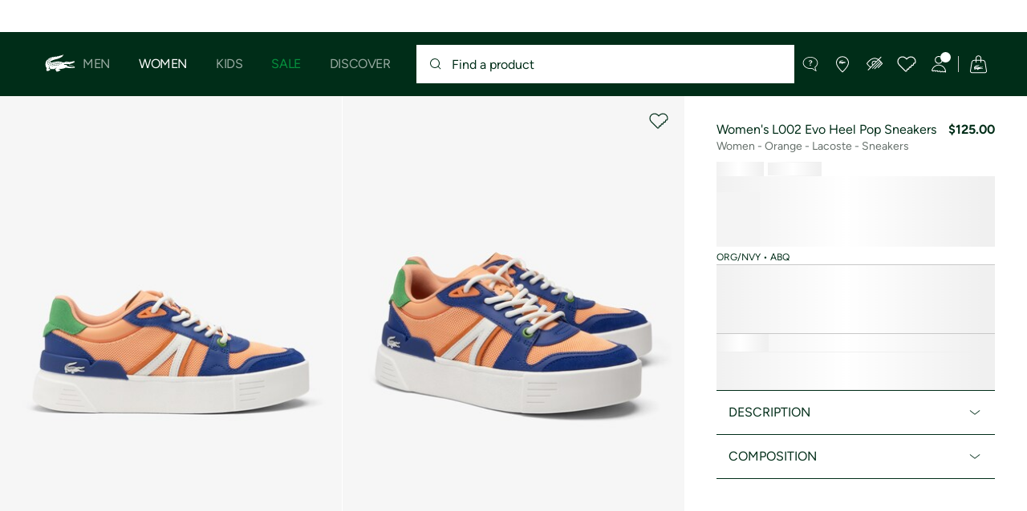

--- FILE ---
content_type: text/html;charset=UTF-8
request_url: https://www.lacoste.com/us/lacoste/women/shoes/sneakers/47SFA0065.html?color=ABQ
body_size: 31679
content:
<!DOCTYPE html>







































































<html lang="en" prefix="og: http://ogp.me/ns#"
class="no-js  non-critical-loading partials-loading  light-header header-is-folded-down js-header-transparency"
style="--optional:&quot; (Optional)&quot;; --header-menu-height: 0px; --search-bar-height: 0px "

data-immersive-scope="mobile-only"

>
<head>








<script>(function(w,d,s,l,i,params,defer){w[l]=w[l]||[];w[l].push({'gtm.start':
new Date().getTime(),event:'gtm.js'});var f=d.getElementsByTagName(s)[0],
j=d.createElement(s),dl=l!='dataLayer'?'&l='+l:'';j.async=!defer;j.defer=!!defer;j.src=
'https://www.googletagmanager.com/gtm.js?id='+i+dl+params;f.parentNode.insertBefore(j,f);
if(window.gtagData){var n=new Date,t=new Date;t.setTime(n.getTime()+864e5*30),document.cookie="gtagSessionId="+(window.gtagData.session_id)+";expires="+t.toGMTString()+";path=/";}
})(window,document,'script','dataLayer','GTM-PJVJS4V','', true);</script>
<noscript><iframe src="https://www.googletagmanager.com/ns.html?id=GTM-PJVJS4V"
height="0" width="0" style="display:none;visibility:hidden"></iframe></noscript>








<script>(function(w,d,s,l,i,params,defer){w[l]=w[l]||[];w[l].push({'gtm.start':
new Date().getTime(),event:'gtm.js'});var f=d.getElementsByTagName(s)[0],
j=d.createElement(s),dl=l!='dataLayer'?'&l='+l:'';j.async=!defer;j.defer=!!defer;j.src=
'https://www.lacoste.com/metrics/gtm.js?id='+i+dl+params;f.parentNode.insertBefore(j,f);
if(window.gtagData){var n=new Date,t=new Date;t.setTime(n.getTime()+864e5*30),document.cookie="gtagSessionId="+(window.gtagData.session_id)+";expires="+t.toGMTString()+";path=/";}
})(window,document,'script','dataLayer','GTM-PNVJ8F99','', true);</script>
<noscript><iframe src="https://www.lacoste.com/metrics/ns.html?id=GTM-PNVJ8F99"
height="0" width="0" style="display:none;visibility:hidden"></iframe></noscript>




    <script type="text/javascript"
            src="https://dok.js-cdn.dynatrace.com/jstag/17dc3dca4c8/bf18551hqb/6bc12dd1e01a9fe4_complete.js"
            data-dtconfig="app=6bc12dd1e01a9fe4|ssc=1|cors=1|owasp=1|featureHash=ICA7NVfqrux|reportUrl=https://bf18551hqb.bf.dynatrace.com/bf|rdnt=2|uxrgce=1|cuc=za06o7u6|mel=100000|expw=1|lastModification=1750345194234|postfix=za06o7u6|tp=500,50,0|agentUri=https://dok.js-cdn.dynatrace.com/jstag/17dc3dca4c8/ruxitagent_ICA7NVfqrux_10313250422105919.js"
            crossorigin="anonymous"
    ></script>






















<meta charset="utf-8" />






<link rel="alternate" href="https://www.lacoste.com/ca/en/lacoste/women/shoes/sneakers/47SFA0065.html" hreflang="en-ca" />



<link rel="alternate" href="https://www.lacoste.com/ca/fr/lacoste/femme/chaussures/sneakers/47SFA0065.html" hreflang="fr-ca" />



<link rel="alternate" href="https://www.lacoste.com/mx/lacoste/mujer/zapatos/sneakers/47SFA0065.html" hreflang="es-mx" />



<link rel="alternate" href="https://www.lacoste.com/us/lacoste/women/shoes/sneakers/47SFA0065.html" hreflang="en-us" />










<link rel="canonical" href="https://www.lacoste.com/us/lacoste/women/shoes/sneakers/47SFA0065.html" />










<title>Women's L002 Evo Heel Pop Sneakers - Sneakers - New In 2026 | Lacoste</title>




<meta name="description" content="Women's L002 Evo Heel Pop Sneakers on our official Lacoste online store. ✓ Shop our new 2026 collection and enjoy fast delivery and quality products across the entire Lacoste brand." />





<meta name="viewport" content="width=device-width, initial-scale=1.0, minimum-scale=1.0" />





<meta name="apple-mobile-web-app-capable" content="yes" />





<meta name="theme-color" content="#ffffff" />





<meta name="msapplication-tap-highlight" content="no" />





<meta name="google-site-verification" content="oUwmx7IBI9qWigf1YpTjy4-x-jH3D-zgc72eGpOt3Es" />







<link
rel="preload"
as="image"
media="(min-width:1920px)"
href="https://imagena1.lacoste.com/dw/image/v2/AAUP_PRD/on/demandware.static/-/Sites-master/default/dw7cc515aa/47SFA0065_ABQ_01.jpg?imwidth=620&amp;impolicy=pctp 1x"

imagesrcset="https://imagena1.lacoste.com/dw/image/v2/AAUP_PRD/on/demandware.static/-/Sites-master/default/dw7cc515aa/47SFA0065_ABQ_01.jpg?imwidth=620&amp;impolicy=pctp 1x, https://imagena1.lacoste.com/dw/image/v2/AAUP_PRD/on/demandware.static/-/Sites-master/default/dw7cc515aa/47SFA0065_ABQ_01.jpg?imwidth=1220&amp;impolicy=pctp 2x"

fetchpriority="high"
/>

<link
rel="preload"
as="image"
media="(min-width:1501px) and (max-width: 1919px)"
href="https://imagena1.lacoste.com/dw/image/v2/AAUP_PRD/on/demandware.static/-/Sites-master/default/dw7cc515aa/47SFA0065_ABQ_01.jpg?imwidth=480&amp;impolicy=pctp 1x"

imagesrcset="https://imagena1.lacoste.com/dw/image/v2/AAUP_PRD/on/demandware.static/-/Sites-master/default/dw7cc515aa/47SFA0065_ABQ_01.jpg?imwidth=480&amp;impolicy=pctp 1x, https://imagena1.lacoste.com/dw/image/v2/AAUP_PRD/on/demandware.static/-/Sites-master/default/dw7cc515aa/47SFA0065_ABQ_01.jpg?imwidth=960&amp;impolicy=pctp 2x"

fetchpriority="high"
/>

<link
rel="preload"
as="image"
media="(min-width:1191px) and (max-width: 1500px)"
href="https://imagena1.lacoste.com/dw/image/v2/AAUP_PRD/on/demandware.static/-/Sites-master/default/dw7cc515aa/47SFA0065_ABQ_01.jpg?imwidth=380&amp;impolicy=pctp 1x"

imagesrcset="https://imagena1.lacoste.com/dw/image/v2/AAUP_PRD/on/demandware.static/-/Sites-master/default/dw7cc515aa/47SFA0065_ABQ_01.jpg?imwidth=380&amp;impolicy=pctp 1x, https://imagena1.lacoste.com/dw/image/v2/AAUP_PRD/on/demandware.static/-/Sites-master/default/dw7cc515aa/47SFA0065_ABQ_01.jpg?imwidth=760&amp;impolicy=pctp 2x"

fetchpriority="high"
/>

<link
rel="preload"
as="image"
media="(min-width:768px) and (max-width: 1190px)"
href="https://imagena1.lacoste.com/dw/image/v2/AAUP_PRD/on/demandware.static/-/Sites-master/default/dw7cc515aa/47SFA0065_ABQ_01.jpg?imwidth=760&amp;impolicy=pctp 1x"

imagesrcset="https://imagena1.lacoste.com/dw/image/v2/AAUP_PRD/on/demandware.static/-/Sites-master/default/dw7cc515aa/47SFA0065_ABQ_01.jpg?imwidth=760&amp;impolicy=pctp 1x, https://imagena1.lacoste.com/dw/image/v2/AAUP_PRD/on/demandware.static/-/Sites-master/default/dw7cc515aa/47SFA0065_ABQ_01.jpg?imwidth=1540&amp;impolicy=pctp 2x"

fetchpriority="high"
/>

<link
rel="preload"
as="image"
media="(min-width:375px) and (max-width: 767px)"
href="https://imagena1.lacoste.com/dw/image/v2/AAUP_PRD/on/demandware.static/-/Sites-master/default/dw7cc515aa/47SFA0065_ABQ_01.jpg?imwidth=380&amp;impolicy=pctp 1x"

imagesrcset="https://imagena1.lacoste.com/dw/image/v2/AAUP_PRD/on/demandware.static/-/Sites-master/default/dw7cc515aa/47SFA0065_ABQ_01.jpg?imwidth=380&amp;impolicy=pctp 1x, https://imagena1.lacoste.com/dw/image/v2/AAUP_PRD/on/demandware.static/-/Sites-master/default/dw7cc515aa/47SFA0065_ABQ_01.jpg?imwidth=760&amp;impolicy=pctp 2x"

fetchpriority="high"
/>

<link
rel="preload"
as="image"
media="(min-width:320px) and (max-width: 374px)"
href="https://imagena1.lacoste.com/dw/image/v2/AAUP_PRD/on/demandware.static/-/Sites-master/default/dw7cc515aa/47SFA0065_ABQ_01.jpg?imwidth=320&amp;impolicy=pctp"

fetchpriority="high"
/>







<meta property="og:type" content="product" />







<meta property="og:title" content="Women's L002 Evo Heel Pop Sneakers" />







<meta property="og:description" content="Designed specifically for women, the L002 Evo sneakers are the perfect example of summer style. The sneakers are crafted using a leather and mesh upper, suede pops and a rubber outsole with a TPU heel clip to finish." />







<meta property="og:url" content="https://www.lacoste.com/us/lacoste/women/shoes/sneakers/47SFA0065.html?color=ABQ" />







<meta property="og:product:price:amount" content="125.0" />







<meta property="og:product:price:currency" content="USD" />







<meta property="og:image" content="https://imagena1.lacoste.com/dw/image/v2/AAUP_PRD/on/demandware.static/-/Sites-master/default/dw7cc515aa/47SFA0065_ABQ_01.jpg" />







<meta property="og:product:material" content="Upper: 44% Leather 39% Polyester 17% Suede; Lining: 72% Recycled Polyester 28% Nylon; Insole: 70% Recycled Polyester 30% Polyester; Outsole: 90% Rubber 5% EVA 5% Thermoplastic Polyurethane" />







<meta property="og:product:color" content="ORG/NVY" />







<meta property="og:product:availability" content="OOS" />






<meta name="msvalidate" content="[object Object]" />

















<link rel="apple-touch-icon" href="https://static1.lacoste.com/static/on/demandware.static/Sites-FlagShip-Site/-/default/dw329fad36/img/pwa/ios/icon-512x512.png">
<link rel="apple-touch-icon" sizes="152x152" href="https://static1.lacoste.com/static/on/demandware.static/Sites-FlagShip-Site/-/default/dw776d2526/img/pwa/ios/icon-152x152.png" />
<link rel="apple-touch-icon" sizes="192x192" href="https://static1.lacoste.com/static/on/demandware.static/Sites-FlagShip-Site/-/default/dwfa5b3e11/img/pwa/ios/icon-192x192.png" />
<link rel="apple-touch-icon" sizes="512x512" href="https://static1.lacoste.com/static/on/demandware.static/Sites-FlagShip-Site/-/default/dw329fad36/img/pwa/ios/icon-512x512.png" />
<link rel="icon" type="image/png" sizes="32x32" href="https://static1.lacoste.com/static/on/demandware.static/Sites-FlagShip-Site/-/default/dwf4edeb88/img/favicon-32x32.png" />
<link rel="icon" type="image/png" sizes="16x16" href="https://static1.lacoste.com/static/on/demandware.static/Sites-FlagShip-Site/-/default/dw95bf01db/img/favicon-16x16.png" />










<link rel="dns-prefetch" href="//www.googletagmanager.com" />
<link rel="dns-prefetch" href="//cdn.dynamicyield.com" />
<link rel="dns-prefetch" href="//st.dynamicyield.com" />
<link rel="dns-prefetch" href="//rcom.dynamicyield.com" />
<link rel="dns-prefetch" href="//ws.facil-iti.com" />
<link rel="dns-prefetch" href="//s.go-mpulse.net" />


<link rel="preconnect" href="//imagena1.lacoste.com" crossorigin />
<link rel="preconnect" href="//cdn.dynamicyield.com" crossorigin />
<link rel="preconnect" href="//st.dynamicyield.com" crossorigin />
<link rel="preconnect" href="//rcom.dynamicyield.com" crossorigin />
<link rel="preconnect" href="//static1.lacoste.com" crossorigin />


<link rel="preload" href="https://static1.lacoste.com/static/on/demandware.static/Sites-FlagShip-Site/-/en_US/v1768465154875/js/framework/base/croco.js" as="script" crossorigin />
<link rel="preload" href="https://static1.lacoste.com/static/on/demandware.static/Sites-FlagShip-Site/-/en_US/v1768465154875/js/framework/base/config.js" as="script" crossorigin />
<link rel="preload" href="https://static1.lacoste.com/static/on/demandware.static/Sites-FlagShip-Site/-/en_US/v1768465154875/js/framework/base/loader.js" as="script" crossorigin />
<link rel="preload" href="https://static1.lacoste.com/static/on/demandware.static/Sites-FlagShip-Site/-/en_US/v1768465154875/js/framework/base/popin.js" as="script" crossorigin />
<link rel="preload" href="https://static1.lacoste.com/static/on/demandware.static/Sites-FlagShip-Site/-/en_US/v1768465154875/js/framework/base/mediator.js" as="script" crossorigin />


<link rel="preload" href="https://static1.lacoste.com/static/on/demandware.static/Sites-FlagShip-Site/-/en_US/v1768465154875/fonts/Figtree-VariableFont.woff2" as="font" type="font/woff2" crossorigin="anonymous" />




<link rel="preload" href="https://static1.lacoste.com/static/on/demandware.static/Sites-FlagShip-Site/-/en_US/v1768465154875/js/framework/components/search/algolia-pdp-behavior.js" as="script" crossorigin />

<link rel="preload" href="https://static1.lacoste.com/static/on/demandware.static/Sites-FlagShip-Site/-/en_US/v1768465154875/js/critical/pdp-critical.js" as="script" crossorigin />





<link rel="stylesheet" href="https://static1.lacoste.com/static/on/demandware.static/Sites-FlagShip-Site/-/en_US/v1768465154875/css/critical/critical.css" />




<link rel="stylesheet" href="https://static1.lacoste.com/static/on/demandware.static/Sites-FlagShip-Site/-/en_US/v1768465154875/css/critical/pdp-critical.css" />



<link rel="stylesheet" href="https://static1.lacoste.com/static/on/demandware.static/Sites-FlagShip-Site/-/en_US/v1768465154875/css/non-critical/non-critical.css" media="print" onload="this.media='all'; this.onload=null;" />
<noscript><link rel="stylesheet" href="https://static1.lacoste.com/static/on/demandware.static/Sites-FlagShip-Site/-/en_US/v1768465154875/css/non-critical/non-critical.css" /></noscript>



<link rel="stylesheet" href="https://static1.lacoste.com/static/on/demandware.static/Sites-FlagShip-Site/-/en_US/v1768465154875/css/non-critical/pdp-non-critical.css" media="print" onload="this.media='all'; this.onload=null;" />
<noscript><link rel="stylesheet" href="https://static1.lacoste.com/static/on/demandware.static/Sites-FlagShip-Site/-/en_US/v1768465154875/css/non-critical/pdp-non-critical.css" /></noscript>
















<script>
var criticalReady=function(){var a=!1,n=new Set;function r(){a=!0,n.forEach(function(a){a()}),n.clear()}return function c(){var t=1===c.arguments.length?c.arguments[0]:null;t?(n.add(t),a&&r()):(performance.mark("criticalReady_dispatch"),r())}}();
</script>







<script>window.provideResourceData=function(o){for(var w in window.Lacoste=window.Lacoste||{},o)window.Lacoste[w]=o[w]};</script>

<script itemprop="lacoste-resource" src="/on/demandware.store/Sites-FlagShip-Site/en_US/ResourceController-All?format=jsonp&amp;version=light&amp;callback=provideResourceData"></script>

<script src="https://static1.lacoste.com/static/on/demandware.static/Sites-FlagShip-Site/-/en_US/v1768465154875/js/polyfills/vh.fix.min.js"></script>







<script>if('serviceWorker' in navigator){navigator.serviceWorker.register('/on/demandware.store/Sites-FlagShip-Site/en_US/PwaController-UninstallServiceWorker');}</script>


<script type="module" async src="https://static1.lacoste.com/static/on/demandware.static/Sites-FlagShip-Site/-/en_US/v1768465154875/js/critical/critical.js"></script>







<script type="module" async src="https://static1.lacoste.com/static/on/demandware.static/Sites-FlagShip-Site/-/en_US/v1768465154875/js/critical/pdp-critical.js"></script>





<script>
const toucheventsClass="ontouchstart"in window||window.DocumentTouch&&document instanceof window.DocumentTouch?"touchevents":"no-touchevents",$documentElement=document.documentElement;$documentElement.classList.add(toucheventsClass),$documentElement.classList.remove("no-js"),$documentElement.classList.add("js");
</script>






<script>window.didomiConfig = {languages:{enabled:["en"],default:"en"}};window.gdprAppliesGlobally=false;(function(){function n(e){if(!window.frames[e]){if(document.body&&document.body.firstChild){var t=document.body;var r=document.createElement("iframe");r.style.display="none";r.name=e;r.title=e;t.insertBefore(r,t.firstChild)}
else{setTimeout(function(){n(e)},5)}}}function e(r,a,o,c,s){function e(e,t,r,n){if(typeof r!=="function"){return}if(!window[a]){window[a]=[]}var i=false;if(s){i=s(e,n,r)}if(!i){window[a].push({command:e,version:t,callback:r,parameter:n})}}e.stub=true;e.stubVersion=2;function t(n){if(!window[r]||window[r].stub!==true){return}if(!n.data){return}var i=typeof n.data==="string";var e;try{e=i?JSON.parse(n.data):n.data}catch(t){return}if(e[o]){var a=e[o];window[r](a.command,a.version,function(e,t){var r={};r[c]={returnValue:e,success:t,callId:a.callId};n.source.postMessage(i?JSON.stringify(r):r,"*")},a.parameter)}}if(typeof window[r]!=="function"){window[r]=e;if(window.addEventListener){window.addEventListener("message",t,false)}else{window.attachEvent("onmessage",t)}}}e("__tcfapi","__tcfapiBuffer","__tcfapiCall","__tcfapiReturn");n("__tcfapiLocator");(function(e,t){var r=document.createElement("link");r.rel="preconnect";r.as="script";var n=document.createElement("link");n.rel="dns-prefetch";n.as="script";var i=document.createElement("link");i.rel="preload";i.as="script";var a=document.createElement("script");a.id="spcloader";a.type="text/javascript";a["async"]=true;a.charset="utf-8";var o="https://sdk.privacy-center.org/"+e+"/loader.js?target_type=notice&target="+t;if(window.didomiConfig&&window.didomiConfig.user){var c=window.didomiConfig.user;var s=c.country;var d=c.region;if(s){o=o+"&country="+s;if(d){o=o+"&region="+d}}}r.href="https://sdk.privacy-center.org/";n.href="https://sdk.privacy-center.org/";i.href=o;a.src=o;var f=document.getElementsByTagName("script")[0];f.parentNode.insertBefore(r,f);f.parentNode.insertBefore(n,f);f.parentNode.insertBefore(i,f);f.parentNode.insertBefore(a,f)})('c4b94491-7507-4531-9592-bb109817d4ab', 'epEHRrCd')})();</script>



<script>
var consents = [];

</script>


<script>window.didomiOnReady=window.didomiOnReady||[],window.didomiOnReady.push(function(){var i="didomiConsent",e=()=>{var e=window.Didomi&&consents.every(i=>window.Didomi.getUserConsentStatusForPurpose(i)),o=new Date,t=new Date;t.setTime(o.getTime()+864e5*(e?365:30)),document.cookie=i+"="+encodeURIComponent(e)+";expires="+t.toGMTString()+";path=/",document.cookie="didomiPurposes="+encodeURIComponent(window.didomiState?window.didomiState.didomiPurposesConsent:"")+";expires="+t.toGMTString()+";path=/",e||document.cookie.split(";").forEach(function(i){if(0===i.trim().indexOf("dwac")){var e=i.trim().split("=")[0];document.cookie=e+'=; expires=Thu, 01 Jan 1970 00:00:00 UTC; path=/;'}}),requestAnimationFrame(()=>{fetch(`/on/demandware.store/Sites-FlagShip-Site/en_US/Analytics-SetCookieConsent?consent=`+!!e)})};document.cookie.match(RegExp(i+"=[^;]+","i"))||e(),window.didomiEventListeners.push({event:"consent.changed",listener:function(){e()}})});</script>



<script>function evaluateConsentForCCPA(){window.dataLayer=window.dataLayer||[],Didomi.isRegulationApplied("ccpa")&&(Didomi.CCPA.getDoNotSellStatus()?dataLayer.push({event:"didomi-consent",ccpaStatus:"true"}):dataLayer.push({event:"didomi-consent",ccpaStatus:"false"}))}window.didomiEventListeners=window.didomiEventListeners||[],window.didomiEventListeners.push({event:"consent.changed",listener:function(){evaluateConsentForCCPA()}}),window.didomiOnReady.push(function(){evaluateConsentForCCPA()});</script>








<script defer type="module" src="https://static1.lacoste.com/static/on/demandware.static/Sites-FlagShip-Site/-/en_US/v1768465154875/js/non-critical/non-critical.js"></script>






<script defer type="module" src="https://static1.lacoste.com/static/on/demandware.static/Sites-FlagShip-Site/-/en_US/v1768465154875/js/non-critical/pdp-non-critical.js"></script>

















<script>window.dyInit=function(e){if(window.DY&&window.DY.recommendationContext)return!1;window.DY=window.DY||{},DY.recommendationContext=e;var dySectionId = '8770998'; var n=document.createElement("script");n.defer=1,n.src="//cdn.dynamicyield.com/api/" + dySectionId + "/api_dynamic.js";var d=document.createElement("script");d.defer=1,d.src="//cdn.dynamicyield.com/api/" + dySectionId + "/api_static.js",document.querySelector("head").appendChild(n),document.querySelector("head").appendChild(d)};</script>



<script>window.DY = window.DY || {}; window.DY.userActiveConsent = {accepted: false};</script>

<script defer src="/on/demandware.store/Sites-FlagShip-Site/en_US/ContextController-GetDynamicYieldData?pid=196224364261&amp;type=product&amp;format=jsonp&amp;callback=dyInit"></script>












<script type="text/javascript">
window.a11y = {
labels: {"NAV.PREVIOUS":"Back to the previous menu","POPIN.CLOSE_NOTIFICATION":"Close this notification adding to cart","POPIN.CLOSE_GENERIC":"Close","POPIN.CLOSE_MENU":"Close the menu","POPIN.CLOSE_ZOOM":"Close the zoom window","FILTERS.SELECT_COLOR":"Select this color","FILTERS.SELECTED_COLOR":"Selected color","FILTERS.SELECT":"Select","FILTERS.SELECTED":"Selected","PRICES.SALES_PRICE":"Price after discount: {0}","PRICES.STANDARD_PRICE":"Original price before discount: {0}","SEARCH.FILTER_GROUP":"{0} Filter Group","SEARCH.SORT_GROUP":"Sort the results","GALLERY_PDP.GALLERY_PAGINATION":"Image {0} of {1}","PDP.COLOR_SELECTOR":"List of variations","PDP.COLOR_SELECTED":"selected","PDP.MORE_VARIATIONS":"View {0} additional variations"}
};
</script>

<script type="text/javascript">//<!--
/* <![CDATA[ (head-active_data.js) */
var dw = (window.dw || {});
dw.ac = {
    _analytics: null,
    _events: [],
    _category: "",
    _searchData: "",
    _anact: "",
    _anact_nohit_tag: "",
    _analytics_enabled: "true",
    _timeZone: "US/Eastern",
    _capture: function(configs) {
        if (Object.prototype.toString.call(configs) === "[object Array]") {
            configs.forEach(captureObject);
            return;
        }
        dw.ac._events.push(configs);
    },
	capture: function() { 
		dw.ac._capture(arguments);
		// send to CQ as well:
		if (window.CQuotient) {
			window.CQuotient.trackEventsFromAC(arguments);
		}
	},
    EV_PRD_SEARCHHIT: "searchhit",
    EV_PRD_DETAIL: "detail",
    EV_PRD_RECOMMENDATION: "recommendation",
    EV_PRD_SETPRODUCT: "setproduct",
    applyContext: function(context) {
        if (typeof context === "object" && context.hasOwnProperty("category")) {
        	dw.ac._category = context.category;
        }
        if (typeof context === "object" && context.hasOwnProperty("searchData")) {
        	dw.ac._searchData = context.searchData;
        }
    },
    setDWAnalytics: function(analytics) {
        dw.ac._analytics = analytics;
    },
    eventsIsEmpty: function() {
        return 0 == dw.ac._events.length;
    }
};
/* ]]> */
// -->
</script>
<script type="text/javascript">//<!--
/* <![CDATA[ (head-cquotient.js) */
var CQuotient = window.CQuotient = {};
CQuotient.clientId = 'aaup-FlagShip';
CQuotient.realm = 'AAUP';
CQuotient.siteId = 'FlagShip';
CQuotient.instanceType = 'prd';
CQuotient.locale = 'en_US';
CQuotient.fbPixelId = '__UNKNOWN__';
CQuotient.activities = [];
CQuotient.cqcid='';
CQuotient.cquid='';
CQuotient.cqeid='';
CQuotient.cqlid='';
CQuotient.apiHost='api.cquotient.com';
/* Turn this on to test against Staging Einstein */
/* CQuotient.useTest= true; */
CQuotient.useTest = ('true' === 'false');
CQuotient.initFromCookies = function () {
	var ca = document.cookie.split(';');
	for(var i=0;i < ca.length;i++) {
	  var c = ca[i];
	  while (c.charAt(0)==' ') c = c.substring(1,c.length);
	  if (c.indexOf('cqcid=') == 0) {
		CQuotient.cqcid=c.substring('cqcid='.length,c.length);
	  } else if (c.indexOf('cquid=') == 0) {
		  var value = c.substring('cquid='.length,c.length);
		  if (value) {
		  	var split_value = value.split("|", 3);
		  	if (split_value.length > 0) {
			  CQuotient.cquid=split_value[0];
		  	}
		  	if (split_value.length > 1) {
			  CQuotient.cqeid=split_value[1];
		  	}
		  	if (split_value.length > 2) {
			  CQuotient.cqlid=split_value[2];
		  	}
		  }
	  }
	}
}
CQuotient.getCQCookieId = function () {
	if(window.CQuotient.cqcid == '')
		window.CQuotient.initFromCookies();
	return window.CQuotient.cqcid;
};
CQuotient.getCQUserId = function () {
	if(window.CQuotient.cquid == '')
		window.CQuotient.initFromCookies();
	return window.CQuotient.cquid;
};
CQuotient.getCQHashedEmail = function () {
	if(window.CQuotient.cqeid == '')
		window.CQuotient.initFromCookies();
	return window.CQuotient.cqeid;
};
CQuotient.getCQHashedLogin = function () {
	if(window.CQuotient.cqlid == '')
		window.CQuotient.initFromCookies();
	return window.CQuotient.cqlid;
};
CQuotient.trackEventsFromAC = function (/* Object or Array */ events) {
try {
	if (Object.prototype.toString.call(events) === "[object Array]") {
		events.forEach(_trackASingleCQEvent);
	} else {
		CQuotient._trackASingleCQEvent(events);
	}
} catch(err) {}
};
CQuotient._trackASingleCQEvent = function ( /* Object */ event) {
	if (event && event.id) {
		if (event.type === dw.ac.EV_PRD_DETAIL) {
			CQuotient.trackViewProduct( {id:'', alt_id: event.id, type: 'raw_sku'} );
		} // not handling the other dw.ac.* events currently
	}
};
CQuotient.trackViewProduct = function(/* Object */ cqParamData){
	var cq_params = {};
	cq_params.cookieId = CQuotient.getCQCookieId();
	cq_params.userId = CQuotient.getCQUserId();
	cq_params.emailId = CQuotient.getCQHashedEmail();
	cq_params.loginId = CQuotient.getCQHashedLogin();
	cq_params.product = cqParamData.product;
	cq_params.realm = cqParamData.realm;
	cq_params.siteId = cqParamData.siteId;
	cq_params.instanceType = cqParamData.instanceType;
	cq_params.locale = CQuotient.locale;
	
	if(CQuotient.sendActivity) {
		CQuotient.sendActivity(CQuotient.clientId, 'viewProduct', cq_params);
	} else {
		CQuotient.activities.push({activityType: 'viewProduct', parameters: cq_params});
	}
};
/* ]]> */
// -->
</script>









<script>
function deepCopy(e){if("object"!=typeof e||null===e)return e;let r,n;if(e instanceof Array){let t;for(r=[],n=0,t=e.length;n<t;n++)r[n]=deepCopy(e[n]);return r}for(n in r={},e)e.hasOwnProperty(n)&&(r[n]=deepCopy(e[n]));return r}
function sendDatalayerEvent(e){window.dataLayer=window.dataLayer||[],window.dataLayer.push(e),window.Lacoste&&window.Lacoste.siteprefs&&window.Lacoste.siteprefs.IS_DEV_MODE&&console.log("%c[***TRACKING***]","color: #b70e60; font-weight: bold",e)}
</script>
















































<script type="text/javascript">
const pageViewData = {};

Object.assign(pageViewData, {"page_data":{"environment":"prod","country":"US","language":"en","name":"Women's L002 Evo Heel Pop Sneakers","category":"product","subcategory":"Lacoste_Women_Shoes_Sneakers"}});
Object.assign(pageViewData, {"user_data":{"user_type":"guest","login_status":false}});
const serverSideTrackingUrls = {};
Object.assign(serverSideTrackingUrls, {"sendSelectItemEventUrl":"/on/demandware.store/Sites-FlagShip-Site/en_US/Context-SendSelectItemEvent?type=product&id=47SFA0065-ABQ","sendKleepTrackingUrl":"/on/demandware.store/Sites-FlagShip-Site/en_US/Kleep-SendTracking"});
window.serverSideTrackingUrls = serverSideTrackingUrls;

sendDatalayerEvent({'event': 'page_view', ...pageViewData});
window.pageViewData = deepCopy(pageViewData);
</script>


















































<script>
sendDatalayerEvent({"event":"view_item","ecommerce":{"value":125,"currency":"USD","items":[{"index":1,"item_id":"47SFA0065-ABQ","item_name":"Women's L002 Evo Heel Pop Sneakers","item_category":"SPO","item_category2":"F","item_category3":"WOM","item_category4":"COURT SNEAKERS","item_variant":"ABQ","size_availability":0,"item_list_id":"47SFA0065-ABQ","item_list_name":"product","price":125,"full_price":125,"discount":0,"currency":"USD"}]}});
</script>


















<style>
.tile-swatches-enabled--hidden {display: none !important;}

</style>



<script>(window.BOOMR_mq=window.BOOMR_mq||[]).push(["addVar",{"rua.upush":"false","rua.cpush":"false","rua.upre":"false","rua.cpre":"false","rua.uprl":"false","rua.cprl":"false","rua.cprf":"false","rua.trans":"SJ-c9e51417-3177-4125-bd32-891bd4698390","rua.cook":"false","rua.ims":"false","rua.ufprl":"false","rua.cfprl":"false","rua.isuxp":"false","rua.texp":"norulematch","rua.ceh":"false","rua.ueh":"false","rua.ieh.st":"0"}]);</script>
                              <script>!function(e){var n="https://s.go-mpulse.net/boomerang/";if("False"=="True")e.BOOMR_config=e.BOOMR_config||{},e.BOOMR_config.PageParams=e.BOOMR_config.PageParams||{},e.BOOMR_config.PageParams.pci=!0,n="https://s2.go-mpulse.net/boomerang/";if(window.BOOMR_API_key="RM58L-XX742-PYGAX-LWS3F-XDSUD",function(){function e(){if(!r){var e=document.createElement("script");e.id="boomr-scr-as",e.src=window.BOOMR.url,e.async=!0,o.appendChild(e),r=!0}}function t(e){r=!0;var n,t,a,i,d=document,O=window;if(window.BOOMR.snippetMethod=e?"if":"i",t=function(e,n){var t=d.createElement("script");t.id=n||"boomr-if-as",t.src=window.BOOMR.url,BOOMR_lstart=(new Date).getTime(),e=e||d.body,e.appendChild(t)},!window.addEventListener&&window.attachEvent&&navigator.userAgent.match(/MSIE [67]\./))return window.BOOMR.snippetMethod="s",void t(o,"boomr-async");a=document.createElement("IFRAME"),a.src="about:blank",a.title="",a.role="presentation",a.loading="eager",i=(a.frameElement||a).style,i.width=0,i.height=0,i.border=0,i.display="none",o.appendChild(a);try{O=a.contentWindow,d=O.document.open()}catch(_){n=document.domain,a.src="javascript:var d=document.open();d.domain='"+n+"';void 0;",O=a.contentWindow,d=O.document.open()}if(n)d._boomrl=function(){this.domain=n,t()},d.write("<bo"+"dy onload='document._boomrl();'>");else if(O._boomrl=function(){t()},O.addEventListener)O.addEventListener("load",O._boomrl,!1);else if(O.attachEvent)O.attachEvent("onload",O._boomrl);d.close()}function a(e){window.BOOMR_onload=e&&e.timeStamp||(new Date).getTime()}if(!window.BOOMR||!window.BOOMR.version&&!window.BOOMR.snippetExecuted){window.BOOMR=window.BOOMR||{},window.BOOMR.snippetStart=(new Date).getTime(),window.BOOMR.snippetExecuted=!0,window.BOOMR.snippetVersion=14,window.BOOMR.url=n+"RM58L-XX742-PYGAX-LWS3F-XDSUD";var i=document.currentScript||document.getElementsByTagName("script")[0],o=i.parentNode,r=!1,d=document.createElement("link");if(d.relList&&"function"==typeof d.relList.supports&&d.relList.supports("preload")&&"as"in d)window.BOOMR.snippetMethod="p",d.href=window.BOOMR.url,d.rel="preload",d.as="script",d.addEventListener("load",e),d.addEventListener("error",function(){t(!0)}),setTimeout(function(){if(!r)t(!0)},3e3),BOOMR_lstart=(new Date).getTime(),o.appendChild(d);else t(!1);if(window.addEventListener)window.addEventListener("load",a,!1);else if(window.attachEvent)window.attachEvent("onload",a)}}(),"".length>0)if(e&&"performance"in e&&e.performance&&"function"==typeof e.performance.setResourceTimingBufferSize)e.performance.setResourceTimingBufferSize();!function(){if(BOOMR=e.BOOMR||{},BOOMR.plugins=BOOMR.plugins||{},!BOOMR.plugins.AK){var n="false"=="true"?1:0,t="",a="bu5ogvqxibyey2liwgja-f-99a1d8f8c-clientnsv4-s.akamaihd.net",i="false"=="true"?2:1,o={"ak.v":"39","ak.cp":"922397","ak.ai":parseInt("235280",10),"ak.ol":"0","ak.cr":9,"ak.ipv":4,"ak.proto":"h2","ak.rid":"bedd0918","ak.r":42169,"ak.a2":n,"ak.m":"dsca","ak.n":"essl","ak.bpcip":"13.58.227.0","ak.cport":34008,"ak.gh":"23.52.43.75","ak.quicv":"","ak.tlsv":"tls1.3","ak.0rtt":"","ak.0rtt.ed":"","ak.csrc":"-","ak.acc":"","ak.t":"1768468882","ak.ak":"hOBiQwZUYzCg5VSAfCLimQ==7O8m5G/NDCYoRDzVTZ1Ck+QPII1bG9aU745PGTl9FQTOln7QUpZovMvbRRpHQWAPImHUrS5mmpqMsOoZy9JSObGB8gY/OFs126BQ64iikpg5l02djjoi2qBspjkKEDn7McJWWH2b541MvBV/odKhpJ2mnCwy9+GZhBEIpbn4+9xIRbnZhQ2mrTGSfzqkXS5GIbDM6wokHyPmk6PR+VZfW94TjFGLJTHQ2ANXVW/cTeUhYL87mdSaQimasqmui9rt227Xf1oVzTJ6UaM7yh6DJPPrfAOKTDZaAJHQ0NC//ln5aJ6zfUTqKqdgAqevMnt3rw3dRQP0MJS4eKI1zl9VUTZrGRDMvsX+bv+tOdJltllsme615h/Bp+RcnaPuU83lmV8g1AwsT/+7AbR/i1YdYo8yTdT2PKPDEETSqJiFu/I=","ak.pv":"736","ak.dpoabenc":"","ak.tf":i};if(""!==t)o["ak.ruds"]=t;var r={i:!1,av:function(n){var t="http.initiator";if(n&&(!n[t]||"spa_hard"===n[t]))o["ak.feo"]=void 0!==e.aFeoApplied?1:0,BOOMR.addVar(o)},rv:function(){var e=["ak.bpcip","ak.cport","ak.cr","ak.csrc","ak.gh","ak.ipv","ak.m","ak.n","ak.ol","ak.proto","ak.quicv","ak.tlsv","ak.0rtt","ak.0rtt.ed","ak.r","ak.acc","ak.t","ak.tf"];BOOMR.removeVar(e)}};BOOMR.plugins.AK={akVars:o,akDNSPreFetchDomain:a,init:function(){if(!r.i){var e=BOOMR.subscribe;e("before_beacon",r.av,null,null),e("onbeacon",r.rv,null,null),r.i=!0}return this},is_complete:function(){return!0}}}}()}(window);</script></head>
<body>


<script>!function(){var t=document.documentElement.offsetWidth?window.innerWidth-document.documentElement.offsetWidth:0;document.documentElement.style.setProperty('--scrollbar-width',t+'px')}();</script>


<script>performance.mark('body_start');</script>






<ul class="skip-links l-padding--small padding-1 font-medium" tabindex="-1">

<li class="">
<a href="#main-content" class="skip-link l-inline-block" role="button">
Go to content
</a>
</li>

<li class="no-tab no-mob">
<a href="#main-menu" class="skip-link l-inline-block" role="button">
Go to menu
</a>
</li>

<li class="">
<a href="#search-input" class="skip-link l-inline-block" role="button">
Go to search panel
</a>
</li>

<li class="">
<a href="#menu-icons" class="skip-link l-inline-block" role="button">
Go to customer menu
</a>
</li>

<li class="">
<a href="/us/accessibility-page.html" class="skip-link l-inline-block" role="button">
Accessibility options
</a>
</li>

</ul>







    
	 


	


















































<script>document.documentElement.style.setProperty('--top-banner-height', '40px');</script>
<div class="js-top-banner top-banner l-fixed l-no-top" aria-labelledby="top-banner-heading">
<h2 id="top-banner-heading" class="visually-hidden">Information Banners</h2>

<button
aria-label="Previous Banner"
class="js-top-banner-arrow js-top-banner-prev top-banner-arrow l-absolute flex flex--centered l-fill-height cell-2 cell-m-3 text-white above">






<svg role="presentation"
class="icon-svg  large-icon"



>
<use xmlns:xlink="http://www.w3.org/1999/xlink" xlink:href="/on/demandware.static/Sites-FlagShip-Site/-/en_US/v1768465154875/img/svg/non-critical.svg#icon-chevron-left"></use>
</svg>



</button>

















































<div
class="js-top-banner-container grid l-overlay padding-2 padding-m-3 flex flex--align-center fade-out text-center font-medium bg-white text-primary"
id="Dynamic_Top_Banner_PDP_Message4"
data-theme="text-primary"

>
<div class="js-top-banner-wrapper js-top-banner-tracking l-fill-width l-fill-height l-relative l-overflow-hidden" data-tracking-data="" data-id="Dynamic_Top_Banner_PDP_Message4">
<div class="js-top-banner-scroll l-absolute banner-content flex flex--centered nowrap l-flex-nowrap inline-markdown-wrapper above">








<svg role="presentation"
class="icon-svg l-hmargin--small"



>
<use xmlns:xlink="http://www.w3.org/1999/xlink" xlink:href="/on/demandware.static/Sites-FlagShip-Site/-/en_US/v1768465154875/img/svg/non-critical.svg#icon-exclusive-content"></use>
</svg>




<div><p>Discover the new Lacoste App | <a href="//www.lacoste.com/us/lacoste-app.html" class="js-markdown-link reverse-link">Download Here</a></p></div>
</div>
</div>
</div>


















































<div
class="js-top-banner-container grid l-overlay padding-2 padding-m-3 flex flex--align-center fade-out text-center font-medium bg-white text-primary"
id="Dynamic_Top_Banner_PDP_Message3"
data-theme="text-primary"

>
<div class="js-top-banner-wrapper js-top-banner-tracking l-fill-width l-fill-height l-relative l-overflow-hidden" data-tracking-data="" data-id="Dynamic_Top_Banner_PDP_Message3">
<div class="js-top-banner-scroll l-absolute banner-content flex flex--centered nowrap l-flex-nowrap inline-markdown-wrapper above">








<svg role="presentation"
class="icon-svg l-hmargin--small"



>
<use xmlns:xlink="http://www.w3.org/1999/xlink" xlink:href="/on/demandware.static/Sites-FlagShip-Site/-/en_US/v1768465154875/img/svg/non-critical.svg#icon-discount"></use>
</svg>




<div><p>Extra 20% off Select Sale. | <a href="/us/lacoste/sale/sale/extra-20--off/" class="js-markdown-link reverse-link">Shop Now.</a></p></div>
</div>
</div>
</div>


















































<div
class="js-top-banner-container grid l-overlay padding-2 padding-m-3 flex flex--align-center fade-out text-center font-medium bg-white text-primary"
id="Dynamic_Top_Banner_PDP_Message2"
data-theme="text-primary"

>
<div class="js-top-banner-wrapper js-top-banner-tracking l-fill-width l-fill-height l-relative l-overflow-hidden" data-tracking-data="" data-id="Dynamic_Top_Banner_PDP_Message2">
<div class="js-top-banner-scroll l-absolute banner-content flex flex--centered nowrap l-flex-nowrap inline-markdown-wrapper above">








<svg role="presentation"
class="icon-svg l-hmargin--small"



>
<use xmlns:xlink="http://www.w3.org/1999/xlink" xlink:href="/on/demandware.static/Sites-FlagShip-Site/-/en_US/v1768465154875/img/svg/non-critical.svg#icon-delivery"></use>
</svg>




<div><p>Free ground shipping for Le Club Lacoste members or on orders over $75.</p></div>
</div>
</div>
</div>




<button
aria-label="Next Banner"
class="js-top-banner-arrow js-top-banner-next top-banner-arrow top-banner--next l-absolute flex flex--centered l-fill-height cell-2 cell-m-3 text-white above">






<svg role="presentation"
class="icon-svg  large-icon"



>
<use xmlns:xlink="http://www.w3.org/1999/xlink" xlink:href="/on/demandware.static/Sites-FlagShip-Site/-/en_US/v1768465154875/img/svg/non-critical.svg#icon-chevron-right"></use>
</svg>



</button>

</div>

 
	




















































<header role="banner" class="headerrefit padding-d-1 flex flex--align-center js-header">
<div class="headerrefit-logo logo">














































<a class="l-block checkout-v1-logo " href="/us/">







<svg role="presentation"
class="icon-svg icon-logo-crocodile"


viewBox="0 0 50 23"
>
<use xmlns:xlink="http://www.w3.org/1999/xlink" xlink:href="/on/demandware.static/Sites-FlagShip-Site/-/en_US/v1768465154875/img/svg/critical.svg#icon-crocodile"></use>
</svg>




</a>
</div>



<button
class="js-burger-button headerrefit-burger no-desk burger flex cursor-pointer "
type="button" aria-label="Open main menu"
data-aria-open-label="Open main menu"
data-aria-close-label="Close main menu">
<span class="burger-box flex l-relative">
<span class="burger-inner l-block"></span>
</span>
</button>

<nav class="headerrefit-nav js-menu-main" id="main-menu" tabindex="-1">























































<div data-menu="Lacoste_Women"
class="js-nav-cookie mt-horizontal-scroll l-overflow-without-scrollbar header-collapsing-nav-wrapper l-display-grid">
<ul role="menubar" id="js-main-nav" class="main-nav flex flex--align-center"
aria-label="Main navigation">


<li
class="js-submenu-disclosure main-nav-item flex flex--align-center flex-mt--align-self-end ">





















<a
class="main-nav-link font-d-medium d-upper-case font-large flex flex--align-center has-submenu"
href="//www.lacoste.com/us/men.html"







data-area='header level 1' data-id='Lacoste_Men'
>
Men
</a>




<button
class="js-primary-disclosure-trigger main-nav-button font-d-medium d-upper-case font-large flex flex--align-center"
aria-haspopup="true" aria-expanded="false"
aria-label="Open Men&rsquo;s submenu"
aria-controls="submenu-Lacoste_Men"  data-area="header level 1"
data-id="Lacoste_Men">
<span aria-hidden="true" class="d-visually-hidden">
Men
</span>






<svg role="presentation"
class="icon-svg main-nav-chevron medium-icon"
aria-hidden="true"


>
<use xmlns:xlink="http://www.w3.org/1999/xlink" xlink:href="/on/demandware.static/Sites-FlagShip-Site/-/en_US/v1768465154875/img/svg/non-critical.svg#icon-chevron-down"></use>
</svg>



</button>
<div data-scroll-mask-viewport="desktopOnly" id="submenu-Lacoste_Men"
class="js-nav-scrolltop-on-open js-horizontal-scroll-mask nav-submenu horizontal-scroll-mask">
<ul role="menu"
aria-label="Men&rsquo;s submenu"
class="js-nav-submenu-scroller js-nav-level-2 js-scroller horizontal-scroll-mask-scroller l-overflow-without-scrollbar nav-submenu-list flex flex--align-center font-medium">

<li class="nav-submenu-item nav-submenu-item--home flex flex--align-center no-desk">


















<a
class="nav-submenu-button font-d-medium flex font-bold flex--align-center"
href="//www.lacoste.com/us/men.html"







data-area='header level 1' data-id='Lacoste_Men'
>
Men&rsquo;s Collection
</a>


</li>







<li
class="js-panel-disclosure nav-submenu-item flex flex--align-center">

<button data-area="header level 2" data-id="Lacoste_Men_Sale"
aria-haspopup="true" aria-expanded="false"
data-aria-open-label="Open Men/Sale&rsquo;s submenu"
data-aria-close-label="Close Men/Sale&rsquo;s submenu" aria-label="Open Men/Sale&rsquo;s submenu"
aria-controls="panel-Lacoste_Men_Sale" style=color:#09D458
class="js-primary-disclosure-trigger nav-submenu-button font-d-medium upper-case d-upper-case flex font-bold flex--align-center">
<span aria-hidden="true" class="m-white-space-wrap text-m-left">
Sale</span>
<span class="nav-submenu-chevron flex flex--align-center">






<svg role="presentation"
class="icon-svg  medium-icon"
aria-hidden="true"


>
<use xmlns:xlink="http://www.w3.org/1999/xlink" xlink:href="/on/demandware.static/Sites-FlagShip-Site/-/en_US/v1768465154875/img/svg/non-critical.svg#icon-chevron-down"></use>
</svg>



</span>
</button>
<section role="menu"
aria-label="Men/Sale&rsquo;s submenu"
id="panel-Lacoste_Men_Sale"
class="js-nav-scrolltop-on-open nav-panel font-medium">
<button class="nav-panel-close-button" aria-haspopup="true"
aria-expanded="false" aria-controls="panel-Lacoste_Men_Sale"
aria-label="Close Men/Sale&rsquo;s submenu">
<span aria-hidden="true" class="nav-panel-back-icon">






<svg role="presentation"
class="icon-svg nav-panel-arrow-svg xlarge-icon"
aria-hidden="true"


>
<use xmlns:xlink="http://www.w3.org/1999/xlink" xlink:href="/on/demandware.static/Sites-FlagShip-Site/-/en_US/v1768465154875/img/svg/non-critical.svg#icon-back-arrow"></use>
</svg>



</span>
<span aria-hidden="true" class="nav-panel-back-prev-category-label">
Men&nbsp;/&nbsp;
</span>
<span aria-hidden="true" class="nav-panel-back-category-label">
Sale
</span>
</button>


<ul class="nav-panel-column custom-scrollbar nav-panel-column--tags">

<li class="js-tag-item nav-panel-item flex flex--align-center"


>



















<a
class="nav-panel-tag-link font-medium upper-case flex flex--align-center"
href="//www.lacoste.com/us/lacoste/sale/men-s-sale-2/"







data-area='header thematics' data-id='Lacoste_Men_Sale'
>
See All Men&#39;s Sale
</a>


</li>

</ul>




<ul class="nav-panel-column nav-panel-column--children l-overflow-without-scrollbar">


<li class="js-check-online nav-panel-item flex flex--align-center"  >


















<a
class="nav-panel-link font-medium"
href="//www.lacoste.com/us/lacoste/sale/men-s-sale/polos-2/"







data-area='header level 3' data-id='Lacoste_Men_Sale_US_Polos'
>
Polos
</a>


</li>


<li class="js-check-online nav-panel-item flex flex--align-center"  >


















<a
class="nav-panel-link font-medium"
href="//www.lacoste.com/us/lacoste/sale/men-s-sale/sweaters-sweatshirts-2/"







data-area='header level 3' data-id='Lacoste_Men_Sale_US_Sweaterssweatshirts'
>
Sweaters &amp; Sweatshirts
</a>


</li>


<li class="js-check-online nav-panel-item flex flex--align-center"  >


















<a
class="nav-panel-link font-medium"
href="//www.lacoste.com/us/lacoste/sale/men-s-sale/t-shirts-2/"







data-area='header level 3' data-id='Lacoste_Men_Sale_US_Tees'
>
T-Shirts
</a>


</li>


<li class="js-check-online nav-panel-item flex flex--align-center"  >


















<a
class="nav-panel-link font-medium"
href="//www.lacoste.com/us/lacoste/sale/men-s-sale/button-down-shirts-2/"







data-area='header level 3' data-id='Lacoste_Men_Sale_US_Wovenshirts'
>
Button Down Shirts
</a>


</li>


<li class="js-check-online nav-panel-item flex flex--align-center"  >


















<a
class="nav-panel-link font-medium"
href="//www.lacoste.com/us/lacoste/sale/men-s-sale/jackets-coats-2/"







data-area='header level 3' data-id='Lacoste_Men_Sale_US_Jacketscoats'
>
Jackets &amp; Coats
</a>


</li>


<li class="js-check-online nav-panel-item flex flex--align-center"  >


















<a
class="nav-panel-link font-medium"
href="//www.lacoste.com/us/lacoste/sale/men-s-sale/pants-shorts-2/"







data-area='header level 3' data-id='Lacoste_Men_Sale_US_Trousersshorts'
>
Pants &amp; Shorts
</a>


</li>


<li class="js-check-online nav-panel-item flex flex--align-center"  >


















<a
class="nav-panel-link font-medium"
href="//www.lacoste.com/us/lacoste/sale/men-s-sale/shoes-2/"







data-area='header level 3' data-id='Lacoste_Men_Sale_US_Shoes'
>
Shoes
</a>


</li>


<li class="js-check-online nav-panel-item flex flex--align-center"  >


















<a
class="nav-panel-link font-medium"
href="//www.lacoste.com/us/lacoste/sale/men-s-sale/underwear-lounge/"







data-area='header level 3' data-id='Lacoste_Men_Sale_US_Underwear'
>
Underwear
</a>


</li>


<li class="js-check-online nav-panel-item flex flex--align-center"  >


















<a
class="nav-panel-link font-medium"
href="//www.lacoste.com/us/lacoste/sale/men-s-sale/swimwear-2/"







data-area='header level 3' data-id='Lacoste_Men_Sale_US_Swimwear'
>
Swimwear
</a>


</li>


<li class="js-check-online nav-panel-item flex flex--align-center"  >


















<a
class="nav-panel-link font-medium"
href="//www.lacoste.com/us/lacoste/sale/men-s-sale/bags-leather-goods/"







data-area='header level 3' data-id='Lacoste_Men_Sale_US_Leathergoods'
>
Bags &amp; Leather Goods
</a>


</li>


<li class="js-check-online nav-panel-item flex flex--align-center"  >


















<a
class="nav-panel-link font-medium"
href="//www.lacoste.com/us/lacoste/sale/men-s-sale/accessories-2/"







data-area='header level 3' data-id='Lacoste_Men_Sale_US_Accessories'
>
Accessories
</a>


</li>

</ul>








































<a class="js-select-promotion nav-panel-column nav-panel-column--push-image js-check-online js-push-menu-element  "
href="/us/lacoste/sale/sale/extra-20--off/men/"




data-type="category"

  data-area='header promotion' data-id=Dynamic_Menu_Push_Lacoste_Men_Sale>









<div class=" nav-panel-push-image-wrapper l-aspect-ratio-mt--1 l-relative js-loading-skeleton image-skeleton">
<picture class="pict img-cover img-cover--center image-skeleton">



<source media="(min-width:1920px)" srcset="//imagena1.lacoste.com/dw/image/v2/AAUP_PRD/on/demandware.static/-/Library-Sites-LacosteContent/default/dw25bc4342/SS26/Promotions/MLK/6A-menu-sale-r10-desktop.jpg?imwidth=1080&amp;impolicy=custom 1x, //imagena1.lacoste.com/dw/image/v2/AAUP_PRD/on/demandware.static/-/Library-Sites-LacosteContent/default/dw25bc4342/SS26/Promotions/MLK/6A-menu-sale-r10-desktop.jpg?imwidth=2160&amp;impolicy=custom 2x">



<source media="(min-width:1501px)" srcset="//imagena1.lacoste.com/dw/image/v2/AAUP_PRD/on/demandware.static/-/Library-Sites-LacosteContent/default/dw25bc4342/SS26/Promotions/MLK/6A-menu-sale-r10-desktop.jpg?imwidth=840&amp;impolicy=custom 1x, //imagena1.lacoste.com/dw/image/v2/AAUP_PRD/on/demandware.static/-/Library-Sites-LacosteContent/default/dw25bc4342/SS26/Promotions/MLK/6A-menu-sale-r10-desktop.jpg?imwidth=1680&amp;impolicy=custom 2x">



<source media="(min-width:1191px)" srcset="//imagena1.lacoste.com/dw/image/v2/AAUP_PRD/on/demandware.static/-/Library-Sites-LacosteContent/default/dw25bc4342/SS26/Promotions/MLK/6A-menu-sale-r10-desktop.jpg?imwidth=660&amp;impolicy=custom 1x, //imagena1.lacoste.com/dw/image/v2/AAUP_PRD/on/demandware.static/-/Library-Sites-LacosteContent/default/dw25bc4342/SS26/Promotions/MLK/6A-menu-sale-r10-desktop.jpg?imwidth=1340&amp;impolicy=custom 2x">



<source media="(min-width:768px)" srcset="//imagena1.lacoste.com/dw/image/v2/AAUP_PRD/on/demandware.static/-/Library-Sites-LacosteContent/default/dw25bc4342/SS26/Promotions/MLK/6A-menu-sale-r10-desktop.jpg?imwidth=760&amp;impolicy=custom 1x, //imagena1.lacoste.com/dw/image/v2/AAUP_PRD/on/demandware.static/-/Library-Sites-LacosteContent/default/dw25bc4342/SS26/Promotions/MLK/6A-menu-sale-r10-desktop.jpg?imwidth=1540&amp;impolicy=custom 2x">



<source media="(min-width:375px)" srcset="//imagena1.lacoste.com/dw/image/v2/AAUP_PRD/on/demandware.static/-/Library-Sites-LacosteContent/default/dw25bc4342/SS26/Promotions/MLK/6A-menu-sale-r10-desktop.jpg?imwidth=380&amp;impolicy=custom 1x, //imagena1.lacoste.com/dw/image/v2/AAUP_PRD/on/demandware.static/-/Library-Sites-LacosteContent/default/dw25bc4342/SS26/Promotions/MLK/6A-menu-sale-r10-desktop.jpg?imwidth=760&amp;impolicy=custom 2x">





<img

loading="lazy"

alt="Extra 20% off Sale"
width="100%"
height="auto"

src="//imagena1.lacoste.com/dw/image/v2/AAUP_PRD/on/demandware.static/-/Library-Sites-LacosteContent/default/dw25bc4342/SS26/Promotions/MLK/6A-menu-sale-r10-desktop.jpg?imwidth=320&amp;impolicy=custom"


class="img-cover img-cover--center image-skeleton"




/>

</picture>
</div>


<span class="nav-panel-push-link font-medium upper-case">
Extra 20% off Sale
</span>

</a>










































<a class="js-select-promotion nav-panel-column nav-panel-column--push-image js-check-online js-push-menu-element  "
href="/us/lacoste/sale/men-s-sale-1/"




data-type="category"

  data-area='header promotion' data-id=Dynamic_Menu_Push_Lacoste_Men_Sale_CA>









<div class=" nav-panel-push-image-wrapper l-aspect-ratio-mt--1 l-relative js-loading-skeleton image-skeleton">
<picture class="pict img-cover img-cover--center image-skeleton">



<source media="(min-width:1920px)" srcset="//imagena1.lacoste.com/dw/image/v2/AAUP_PRD/on/demandware.static/-/Library-Sites-LacosteContent/default/dw32fcc4f3/FW25/Promotions/SAS-PH3/6A-menu-sale-r9-desktop.jpg?imwidth=1080&amp;impolicy=custom 1x, //imagena1.lacoste.com/dw/image/v2/AAUP_PRD/on/demandware.static/-/Library-Sites-LacosteContent/default/dw32fcc4f3/FW25/Promotions/SAS-PH3/6A-menu-sale-r9-desktop.jpg?imwidth=2160&amp;impolicy=custom 2x">



<source media="(min-width:1501px)" srcset="//imagena1.lacoste.com/dw/image/v2/AAUP_PRD/on/demandware.static/-/Library-Sites-LacosteContent/default/dw32fcc4f3/FW25/Promotions/SAS-PH3/6A-menu-sale-r9-desktop.jpg?imwidth=840&amp;impolicy=custom 1x, //imagena1.lacoste.com/dw/image/v2/AAUP_PRD/on/demandware.static/-/Library-Sites-LacosteContent/default/dw32fcc4f3/FW25/Promotions/SAS-PH3/6A-menu-sale-r9-desktop.jpg?imwidth=1680&amp;impolicy=custom 2x">



<source media="(min-width:1191px)" srcset="//imagena1.lacoste.com/dw/image/v2/AAUP_PRD/on/demandware.static/-/Library-Sites-LacosteContent/default/dw32fcc4f3/FW25/Promotions/SAS-PH3/6A-menu-sale-r9-desktop.jpg?imwidth=660&amp;impolicy=custom 1x, //imagena1.lacoste.com/dw/image/v2/AAUP_PRD/on/demandware.static/-/Library-Sites-LacosteContent/default/dw32fcc4f3/FW25/Promotions/SAS-PH3/6A-menu-sale-r9-desktop.jpg?imwidth=1340&amp;impolicy=custom 2x">



<source media="(min-width:768px)" srcset="//imagena1.lacoste.com/dw/image/v2/AAUP_PRD/on/demandware.static/-/Library-Sites-LacosteContent/default/dw32fcc4f3/FW25/Promotions/SAS-PH3/6A-menu-sale-r9-desktop.jpg?imwidth=760&amp;impolicy=custom 1x, //imagena1.lacoste.com/dw/image/v2/AAUP_PRD/on/demandware.static/-/Library-Sites-LacosteContent/default/dw32fcc4f3/FW25/Promotions/SAS-PH3/6A-menu-sale-r9-desktop.jpg?imwidth=1540&amp;impolicy=custom 2x">



<source media="(min-width:375px)" srcset="//imagena1.lacoste.com/dw/image/v2/AAUP_PRD/on/demandware.static/-/Library-Sites-LacosteContent/default/dw32fcc4f3/FW25/Promotions/SAS-PH3/6A-menu-sale-r9-desktop.jpg?imwidth=380&amp;impolicy=custom 1x, //imagena1.lacoste.com/dw/image/v2/AAUP_PRD/on/demandware.static/-/Library-Sites-LacosteContent/default/dw32fcc4f3/FW25/Promotions/SAS-PH3/6A-menu-sale-r9-desktop.jpg?imwidth=760&amp;impolicy=custom 2x">





<img

loading="lazy"

alt="Semi-Annual Sale"
width="100%"
height="auto"

src="//imagena1.lacoste.com/dw/image/v2/AAUP_PRD/on/demandware.static/-/Library-Sites-LacosteContent/default/dw32fcc4f3/FW25/Promotions/SAS-PH3/6A-menu-sale-r9-desktop.jpg?imwidth=320&amp;impolicy=custom"


class="img-cover img-cover--center image-skeleton"




/>

</picture>
</div>


<span class="nav-panel-push-link font-medium upper-case">
Semi-Annual Sale
</span>

</a>







</section>
<button class="nav-panel-overlay" aria-haspopup="true"
aria-label="Close Men/Sale&rsquo;s submenu" aria-expanded="false"
aria-controls="panel-Lacoste_Men_Sale">
</button>

</li>







<li
class="js-panel-disclosure nav-submenu-item flex flex--align-center">

<button data-area="header level 2" data-id="Lacoste_Men_New_In"
aria-haspopup="true" aria-expanded="false"
data-aria-open-label="Open Men/New In&rsquo;s submenu"
data-aria-close-label="Close Men/New In&rsquo;s submenu" aria-label="Open Men/New In&rsquo;s submenu"
aria-controls="panel-Lacoste_Men_New_In" 
class="js-primary-disclosure-trigger nav-submenu-button font-d-medium upper-case d-upper-case flex font-bold flex--align-center">
<span aria-hidden="true" class="m-white-space-wrap text-m-left">
New In</span>
<span class="nav-submenu-chevron flex flex--align-center">






<svg role="presentation"
class="icon-svg  medium-icon"
aria-hidden="true"


>
<use xmlns:xlink="http://www.w3.org/1999/xlink" xlink:href="/on/demandware.static/Sites-FlagShip-Site/-/en_US/v1768465154875/img/svg/non-critical.svg#icon-chevron-down"></use>
</svg>



</span>
</button>
<section role="menu"
aria-label="Men/New In&rsquo;s submenu"
id="panel-Lacoste_Men_New_In"
class="js-nav-scrolltop-on-open nav-panel font-medium">
<button class="nav-panel-close-button" aria-haspopup="true"
aria-expanded="false" aria-controls="panel-Lacoste_Men_New_In"
aria-label="Close Men/New In&rsquo;s submenu">
<span aria-hidden="true" class="nav-panel-back-icon">






<svg role="presentation"
class="icon-svg nav-panel-arrow-svg xlarge-icon"
aria-hidden="true"


>
<use xmlns:xlink="http://www.w3.org/1999/xlink" xlink:href="/on/demandware.static/Sites-FlagShip-Site/-/en_US/v1768465154875/img/svg/non-critical.svg#icon-back-arrow"></use>
</svg>



</span>
<span aria-hidden="true" class="nav-panel-back-prev-category-label">
Men&nbsp;/&nbsp;
</span>
<span aria-hidden="true" class="nav-panel-back-category-label">
New In
</span>
</button>


<ul class="nav-panel-column custom-scrollbar nav-panel-column--tags">

<li class="js-tag-item nav-panel-item flex flex--align-center"


>



















<a
class="nav-panel-tag-link font-medium upper-case flex flex--align-center"
href="/us/lacoste/men/new-in/"




data-type="category"


data-area='header thematics' data-id='Lacoste_Men_New_In'
>
See All Men&#39;s New Arrivals
</a>


</li>

</ul>




<ul class="nav-panel-column nav-panel-column--children l-overflow-without-scrollbar">


<li class="js-check-online nav-panel-item flex flex--align-center"  >


















<a
class="nav-panel-link font-medium"
href="//www.lacoste.com/us/lacoste/men/new-in/clothing/"







data-area='header level 3' data-id='Lacoste_Men_New_In_Clothing'
>
Clothing
</a>


</li>


<li class="js-check-online nav-panel-item flex flex--align-center"  >


















<a
class="nav-panel-link font-medium"
href="//www.lacoste.com/us/lacoste/men/new-in/shoes/"







data-area='header level 3' data-id='Lacoste_Men_New_In_Shoes'
>
Shoes
</a>


</li>


<li class="js-check-online nav-panel-item flex flex--align-center"  >


















<a
class="nav-panel-link font-medium"
href="//www.lacoste.com/us/lacoste/men/new-in/leather-goods/"







data-area='header level 3' data-id='Lacoste_Men_New_In_LeatherGoods'
>
Leather Goods
</a>


</li>


<li class="js-check-online nav-panel-item flex flex--align-center"  >


















<a
class="nav-panel-link font-medium"
href="//www.lacoste.com/us/lacoste/men/new-in/accessories/"







data-area='header level 3' data-id='Lacoste_Men_New_In_Accessories'
>
Accessories
</a>


</li>

</ul>








































<a class="js-select-promotion nav-panel-column nav-panel-column--push-image js-check-online js-push-menu-element  "
href="/us/lacoste/men/new-in/"




data-type="category"

  data-area='header promotion' data-id=Dynamic_Menu_Push_Lacoste_Men_New_In>









<div class=" nav-panel-push-image-wrapper l-aspect-ratio-mt--1 l-relative js-loading-skeleton image-skeleton">
<picture class="pict img-cover img-cover--center image-skeleton">



<source media="(min-width:1920px)" srcset="//imagena1.lacoste.com/dw/image/v2/AAUP_PRD/on/demandware.static/-/Library-Sites-LacosteContent/default/dw76ee53c7/SS26/Pre-Spring/push-menu-desk-4.jpg?imwidth=1080&amp;impolicy=custom 1x, //imagena1.lacoste.com/dw/image/v2/AAUP_PRD/on/demandware.static/-/Library-Sites-LacosteContent/default/dw76ee53c7/SS26/Pre-Spring/push-menu-desk-4.jpg?imwidth=2160&amp;impolicy=custom 2x">



<source media="(min-width:1501px)" srcset="//imagena1.lacoste.com/dw/image/v2/AAUP_PRD/on/demandware.static/-/Library-Sites-LacosteContent/default/dw76ee53c7/SS26/Pre-Spring/push-menu-desk-4.jpg?imwidth=840&amp;impolicy=custom 1x, //imagena1.lacoste.com/dw/image/v2/AAUP_PRD/on/demandware.static/-/Library-Sites-LacosteContent/default/dw76ee53c7/SS26/Pre-Spring/push-menu-desk-4.jpg?imwidth=1680&amp;impolicy=custom 2x">



<source media="(min-width:1191px)" srcset="//imagena1.lacoste.com/dw/image/v2/AAUP_PRD/on/demandware.static/-/Library-Sites-LacosteContent/default/dw76ee53c7/SS26/Pre-Spring/push-menu-desk-4.jpg?imwidth=660&amp;impolicy=custom 1x, //imagena1.lacoste.com/dw/image/v2/AAUP_PRD/on/demandware.static/-/Library-Sites-LacosteContent/default/dw76ee53c7/SS26/Pre-Spring/push-menu-desk-4.jpg?imwidth=1340&amp;impolicy=custom 2x">



<source media="(min-width:768px)" srcset="//imagena1.lacoste.com/dw/image/v2/AAUP_PRD/on/demandware.static/-/Library-Sites-LacosteContent/default/dw76ee53c7/SS26/Pre-Spring/push-menu-desk-4.jpg?imwidth=760&amp;impolicy=custom 1x, //imagena1.lacoste.com/dw/image/v2/AAUP_PRD/on/demandware.static/-/Library-Sites-LacosteContent/default/dw76ee53c7/SS26/Pre-Spring/push-menu-desk-4.jpg?imwidth=1540&amp;impolicy=custom 2x">



<source media="(min-width:375px)" srcset="//imagena1.lacoste.com/dw/image/v2/AAUP_PRD/on/demandware.static/-/Library-Sites-LacosteContent/default/dw76ee53c7/SS26/Pre-Spring/push-menu-desk-4.jpg?imwidth=380&amp;impolicy=custom 1x, //imagena1.lacoste.com/dw/image/v2/AAUP_PRD/on/demandware.static/-/Library-Sites-LacosteContent/default/dw76ee53c7/SS26/Pre-Spring/push-menu-desk-4.jpg?imwidth=760&amp;impolicy=custom 2x">





<img

loading="lazy"

alt="See All Men's New Arrivals"
width="100%"
height="auto"

src="//imagena1.lacoste.com/dw/image/v2/AAUP_PRD/on/demandware.static/-/Library-Sites-LacosteContent/default/dw76ee53c7/SS26/Pre-Spring/push-menu-desk-4.jpg?imwidth=320&amp;impolicy=custom"


class="img-cover img-cover--center image-skeleton"




/>

</picture>
</div>


<span class="nav-panel-push-link font-medium upper-case">
See All Men&#39;s New Arrivals
</span>

</a>










































<a class="js-select-promotion nav-panel-column nav-panel-column--push-image js-check-online js-push-menu-element  "
href="/us/lacoste/men/nueva-colecci%C3%B3n/"




data-type="category"

  data-area='header promotion' data-id=Dynamic_Menu_Push_Lacoste_Men_New_In_MX>









<div class=" nav-panel-push-image-wrapper l-aspect-ratio-mt--1 l-relative js-loading-skeleton image-skeleton">
<picture class="pict img-cover img-cover--center image-skeleton">



<source media="(min-width:1920px)" srcset="//imagena1.lacoste.com/dw/image/v2/AAUP_PRD/on/demandware.static/-/Library-Sites-LacosteContent/default/dwfb6f0067/FW25/Wardrobe-Refresh/PLP-PUSH-1.jpg?imwidth=1080&amp;impolicy=custom 1x, //imagena1.lacoste.com/dw/image/v2/AAUP_PRD/on/demandware.static/-/Library-Sites-LacosteContent/default/dwfb6f0067/FW25/Wardrobe-Refresh/PLP-PUSH-1.jpg?imwidth=2160&amp;impolicy=custom 2x">



<source media="(min-width:1501px)" srcset="//imagena1.lacoste.com/dw/image/v2/AAUP_PRD/on/demandware.static/-/Library-Sites-LacosteContent/default/dwfb6f0067/FW25/Wardrobe-Refresh/PLP-PUSH-1.jpg?imwidth=840&amp;impolicy=custom 1x, //imagena1.lacoste.com/dw/image/v2/AAUP_PRD/on/demandware.static/-/Library-Sites-LacosteContent/default/dwfb6f0067/FW25/Wardrobe-Refresh/PLP-PUSH-1.jpg?imwidth=1680&amp;impolicy=custom 2x">



<source media="(min-width:1191px)" srcset="//imagena1.lacoste.com/dw/image/v2/AAUP_PRD/on/demandware.static/-/Library-Sites-LacosteContent/default/dwfb6f0067/FW25/Wardrobe-Refresh/PLP-PUSH-1.jpg?imwidth=660&amp;impolicy=custom 1x, //imagena1.lacoste.com/dw/image/v2/AAUP_PRD/on/demandware.static/-/Library-Sites-LacosteContent/default/dwfb6f0067/FW25/Wardrobe-Refresh/PLP-PUSH-1.jpg?imwidth=1340&amp;impolicy=custom 2x">



<source media="(min-width:768px)" srcset="//imagena1.lacoste.com/dw/image/v2/AAUP_PRD/on/demandware.static/-/Library-Sites-LacosteContent/default/dwfb6f0067/FW25/Wardrobe-Refresh/PLP-PUSH-1.jpg?imwidth=760&amp;impolicy=custom 1x, //imagena1.lacoste.com/dw/image/v2/AAUP_PRD/on/demandware.static/-/Library-Sites-LacosteContent/default/dwfb6f0067/FW25/Wardrobe-Refresh/PLP-PUSH-1.jpg?imwidth=1540&amp;impolicy=custom 2x">



<source media="(min-width:375px)" srcset="//imagena1.lacoste.com/dw/image/v2/AAUP_PRD/on/demandware.static/-/Library-Sites-LacosteContent/default/dwfb6f0067/FW25/Wardrobe-Refresh/PLP-PUSH-1.jpg?imwidth=380&amp;impolicy=custom 1x, //imagena1.lacoste.com/dw/image/v2/AAUP_PRD/on/demandware.static/-/Library-Sites-LacosteContent/default/dwfb6f0067/FW25/Wardrobe-Refresh/PLP-PUSH-1.jpg?imwidth=760&amp;impolicy=custom 2x">





<img

loading="lazy"

alt="Lacoste Shoes"
width="100%"
height="auto"

src="//imagena1.lacoste.com/dw/image/v2/AAUP_PRD/on/demandware.static/-/Library-Sites-LacosteContent/default/dwfb6f0067/FW25/Wardrobe-Refresh/PLP-PUSH-1.jpg?imwidth=320&amp;impolicy=custom"


class="img-cover img-cover--center image-skeleton"




/>

</picture>
</div>


<span class="nav-panel-push-link font-medium upper-case">
Nuevas llegadas
</span>

</a>







</section>
<button class="nav-panel-overlay" aria-haspopup="true"
aria-label="Close Men/New In&rsquo;s submenu" aria-expanded="false"
aria-controls="panel-Lacoste_Men_New_In">
</button>

</li>







<li
class="js-panel-disclosure nav-submenu-item flex flex--align-center">

<button data-area="header level 2" data-id="Lacoste_Men_Clothing"
aria-haspopup="true" aria-expanded="false"
data-aria-open-label="Open Men/Clothing&rsquo;s submenu"
data-aria-close-label="Close Men/Clothing&rsquo;s submenu" aria-label="Open Men/Clothing&rsquo;s submenu"
aria-controls="panel-Lacoste_Men_Clothing" 
class="js-primary-disclosure-trigger nav-submenu-button font-d-medium upper-case d-upper-case flex font-bold flex--align-center">
<span aria-hidden="true" class="m-white-space-wrap text-m-left">
Clothing</span>
<span class="nav-submenu-chevron flex flex--align-center">






<svg role="presentation"
class="icon-svg  medium-icon"
aria-hidden="true"


>
<use xmlns:xlink="http://www.w3.org/1999/xlink" xlink:href="/on/demandware.static/Sites-FlagShip-Site/-/en_US/v1768465154875/img/svg/non-critical.svg#icon-chevron-down"></use>
</svg>



</span>
</button>
<section role="menu"
aria-label="Men/Clothing&rsquo;s submenu"
id="panel-Lacoste_Men_Clothing"
class="js-nav-scrolltop-on-open nav-panel font-medium">
<button class="nav-panel-close-button" aria-haspopup="true"
aria-expanded="false" aria-controls="panel-Lacoste_Men_Clothing"
aria-label="Close Men/Clothing&rsquo;s submenu">
<span aria-hidden="true" class="nav-panel-back-icon">






<svg role="presentation"
class="icon-svg nav-panel-arrow-svg xlarge-icon"
aria-hidden="true"


>
<use xmlns:xlink="http://www.w3.org/1999/xlink" xlink:href="/on/demandware.static/Sites-FlagShip-Site/-/en_US/v1768465154875/img/svg/non-critical.svg#icon-back-arrow"></use>
</svg>



</span>
<span aria-hidden="true" class="nav-panel-back-prev-category-label">
Men&nbsp;/&nbsp;
</span>
<span aria-hidden="true" class="nav-panel-back-category-label">
Clothing
</span>
</button>


<ul class="nav-panel-column custom-scrollbar nav-panel-column--tags">

<li class="js-tag-item nav-panel-item flex flex--align-center"


>



















<a
class="nav-panel-tag-link font-medium upper-case flex flex--align-center"
href="/us/lacoste/men/clothing/"




data-type="category"


data-area='header thematics' data-id='Lacoste_Men_Clothing'
>
See All Men&#39;s Clothing
</a>


</li>

<li class="js-tag-item nav-panel-item flex flex--align-center"


>



















<a
class="nav-panel-tag-link font-medium upper-case flex flex--align-center"
href="/us/mens-polo-fit-guide.html"




data-type="content"


data-area='header thematics' data-id='mens-polo-fit-guide'
>
The Polo Fit Guide
</a>


</li>

</ul>




<ul class="nav-panel-column nav-panel-column--children l-overflow-without-scrollbar">


<li class="js-check-online nav-panel-item flex flex--align-center"  >


















<a
class="nav-panel-link font-medium"
href="//www.lacoste.com/us/lacoste/men/clothing/polos/"







data-area='header level 3' data-id='Lacoste_Men_Clothing_Polos'
>
Polos
</a>


</li>


<li class="js-check-online nav-panel-item flex flex--align-center"  >


















<a
class="nav-panel-link font-medium"
href="//www.lacoste.com/us/lacoste/men/clothing/sweaters-sweatshirts/"







data-area='header level 3' data-id='Lacoste_Men_Clothing_Sweaters_Sweatshirts'
>
Sweaters &amp; Sweatshirts
</a>


</li>


<li class="js-check-online nav-panel-item flex flex--align-center"  >


















<a
class="nav-panel-link font-medium"
href="//www.lacoste.com/us/lacoste/men/clothing/t-shirts/"







data-area='header level 3' data-id='Lacoste_Men_Clothing_TShirts'
>
T-Shirts
</a>


</li>


<li class="js-check-online nav-panel-item flex flex--align-center"  >


















<a
class="nav-panel-link font-medium"
href="//www.lacoste.com/us/lacoste/men/clothing/button-down-shirts/"







data-area='header level 3' data-id='Lacoste_Men_Clothing_WovenShirts'
>
Button Down Shirts
</a>


</li>


<li class="js-check-online nav-panel-item flex flex--align-center"  >


















<a
class="nav-panel-link font-medium"
href="//www.lacoste.com/us/lacoste/men/clothing/shorts-swim/"







data-area='header level 3' data-id='Lacoste_Men_Clothing_ShortsSwim'
>
Shorts &amp; Swim
</a>


</li>


<li class="js-check-online nav-panel-item flex flex--align-center"  >


















<a
class="nav-panel-link font-medium"
href="//www.lacoste.com/us/lacoste/men/clothing/pants-sweatpants/"







data-area='header level 3' data-id='Lacoste_Men_Clothing_SweatpantsTrousers'
>
Pants &amp; Sweatpants
</a>


</li>


<li class="js-check-online nav-panel-item flex flex--align-center"  >


















<a
class="nav-panel-link font-medium"
href="//www.lacoste.com/us/lacoste/men/clothing/jackets-coats/"







data-area='header level 3' data-id='Lacoste_Men_Clothing_JacketsCoats'
>
Jackets &amp; Coats
</a>


</li>


<li class="js-check-online nav-panel-item flex flex--align-center"  >


















<a
class="nav-panel-link font-medium"
href="//www.lacoste.com/us/lacoste/men/clothing/matching-sets-1/"







data-area='header level 3' data-id='Lacoste_Men_Clothing_MatchingSets'
>
Matching Sets
</a>


</li>


<li class="js-check-online nav-panel-item flex flex--align-center"  >


















<a
class="nav-panel-link font-medium"
href="//www.lacoste.com/us/lacoste/men/clothing/underwear-loungewear/"







data-area='header level 3' data-id='Lacoste_Men_Clothing_LoungewearPajamas'
>
Underwear &amp; Loungewear
</a>


</li>


<li class="js-check-online nav-panel-item flex flex--align-center"  >


















<a
class="nav-panel-link font-medium"
href="//www.lacoste.com/us/lacoste/men/clothing/big-tall/"







data-area='header level 3' data-id='Lacoste_Men_Clothing_BigandTall'
>
Big &amp; Tall
</a>


</li>

</ul>








































<a class="js-select-promotion nav-panel-column nav-panel-column--push-image js-check-online js-push-menu-element  "
href="/us/lacoste/discover/now-trending/pre-spring-2026/men/"




data-type="category"

  data-area='header promotion' data-id=Dynamic_Menu_Push_Lacoste_Men_Clothing>









<div class=" nav-panel-push-image-wrapper l-aspect-ratio-mt--1 l-relative js-loading-skeleton image-skeleton">
<picture class="pict img-cover img-cover--center image-skeleton">



<source media="(min-width:1920px)" srcset="//imagena1.lacoste.com/dw/image/v2/AAUP_PRD/on/demandware.static/-/Library-Sites-LacosteContent/default/dw52d54925/FW25/Pre-Spring/push-menu-desk-2.jpg?imwidth=1080&amp;impolicy=custom 1x, //imagena1.lacoste.com/dw/image/v2/AAUP_PRD/on/demandware.static/-/Library-Sites-LacosteContent/default/dw52d54925/FW25/Pre-Spring/push-menu-desk-2.jpg?imwidth=2160&amp;impolicy=custom 2x">



<source media="(min-width:1501px)" srcset="//imagena1.lacoste.com/dw/image/v2/AAUP_PRD/on/demandware.static/-/Library-Sites-LacosteContent/default/dw52d54925/FW25/Pre-Spring/push-menu-desk-2.jpg?imwidth=840&amp;impolicy=custom 1x, //imagena1.lacoste.com/dw/image/v2/AAUP_PRD/on/demandware.static/-/Library-Sites-LacosteContent/default/dw52d54925/FW25/Pre-Spring/push-menu-desk-2.jpg?imwidth=1680&amp;impolicy=custom 2x">



<source media="(min-width:1191px)" srcset="//imagena1.lacoste.com/dw/image/v2/AAUP_PRD/on/demandware.static/-/Library-Sites-LacosteContent/default/dw52d54925/FW25/Pre-Spring/push-menu-desk-2.jpg?imwidth=660&amp;impolicy=custom 1x, //imagena1.lacoste.com/dw/image/v2/AAUP_PRD/on/demandware.static/-/Library-Sites-LacosteContent/default/dw52d54925/FW25/Pre-Spring/push-menu-desk-2.jpg?imwidth=1340&amp;impolicy=custom 2x">



<source media="(min-width:768px)" srcset="//imagena1.lacoste.com/dw/image/v2/AAUP_PRD/on/demandware.static/-/Library-Sites-LacosteContent/default/dw52d54925/FW25/Pre-Spring/push-menu-desk-2.jpg?imwidth=760&amp;impolicy=custom 1x, //imagena1.lacoste.com/dw/image/v2/AAUP_PRD/on/demandware.static/-/Library-Sites-LacosteContent/default/dw52d54925/FW25/Pre-Spring/push-menu-desk-2.jpg?imwidth=1540&amp;impolicy=custom 2x">



<source media="(min-width:375px)" srcset="//imagena1.lacoste.com/dw/image/v2/AAUP_PRD/on/demandware.static/-/Library-Sites-LacosteContent/default/dw52d54925/FW25/Pre-Spring/push-menu-desk-2.jpg?imwidth=380&amp;impolicy=custom 1x, //imagena1.lacoste.com/dw/image/v2/AAUP_PRD/on/demandware.static/-/Library-Sites-LacosteContent/default/dw52d54925/FW25/Pre-Spring/push-menu-desk-2.jpg?imwidth=760&amp;impolicy=custom 2x">





<img

loading="lazy"

alt="Pre-Spring 2026"
width="100%"
height="auto"

src="//imagena1.lacoste.com/dw/image/v2/AAUP_PRD/on/demandware.static/-/Library-Sites-LacosteContent/default/dw52d54925/FW25/Pre-Spring/push-menu-desk-2.jpg?imwidth=320&amp;impolicy=custom"


class="img-cover img-cover--center image-skeleton"




/>

</picture>
</div>


<span class="nav-panel-push-link font-medium upper-case">
Pre-Spring 2026
</span>

</a>







</section>
<button class="nav-panel-overlay" aria-haspopup="true"
aria-label="Close Men/Clothing&rsquo;s submenu" aria-expanded="false"
aria-controls="panel-Lacoste_Men_Clothing">
</button>

</li>







<li
class="js-panel-disclosure nav-submenu-item flex flex--align-center">

<button data-area="header level 2" data-id="Lacoste_Men_Shoes"
aria-haspopup="true" aria-expanded="false"
data-aria-open-label="Open Men/Shoes&rsquo;s submenu"
data-aria-close-label="Close Men/Shoes&rsquo;s submenu" aria-label="Open Men/Shoes&rsquo;s submenu"
aria-controls="panel-Lacoste_Men_Shoes" 
class="js-primary-disclosure-trigger nav-submenu-button font-d-medium upper-case d-upper-case flex font-bold flex--align-center">
<span aria-hidden="true" class="m-white-space-wrap text-m-left">
Shoes</span>
<span class="nav-submenu-chevron flex flex--align-center">






<svg role="presentation"
class="icon-svg  medium-icon"
aria-hidden="true"


>
<use xmlns:xlink="http://www.w3.org/1999/xlink" xlink:href="/on/demandware.static/Sites-FlagShip-Site/-/en_US/v1768465154875/img/svg/non-critical.svg#icon-chevron-down"></use>
</svg>



</span>
</button>
<section role="menu"
aria-label="Men/Shoes&rsquo;s submenu"
id="panel-Lacoste_Men_Shoes"
class="js-nav-scrolltop-on-open nav-panel font-medium">
<button class="nav-panel-close-button" aria-haspopup="true"
aria-expanded="false" aria-controls="panel-Lacoste_Men_Shoes"
aria-label="Close Men/Shoes&rsquo;s submenu">
<span aria-hidden="true" class="nav-panel-back-icon">






<svg role="presentation"
class="icon-svg nav-panel-arrow-svg xlarge-icon"
aria-hidden="true"


>
<use xmlns:xlink="http://www.w3.org/1999/xlink" xlink:href="/on/demandware.static/Sites-FlagShip-Site/-/en_US/v1768465154875/img/svg/non-critical.svg#icon-back-arrow"></use>
</svg>



</span>
<span aria-hidden="true" class="nav-panel-back-prev-category-label">
Men&nbsp;/&nbsp;
</span>
<span aria-hidden="true" class="nav-panel-back-category-label">
Shoes
</span>
</button>


<ul class="nav-panel-column custom-scrollbar nav-panel-column--tags">

<li class="js-tag-item nav-panel-item flex flex--align-center"


>



















<a
class="nav-panel-tag-link font-medium upper-case flex flex--align-center"
href="/us/lacoste/men/shoes/"




data-type="category"


data-area='header thematics' data-id='Lacoste_Men_Shoes'
>
See all Men&#39;s Shoes
</a>


</li>

</ul>




<ul class="nav-panel-column nav-panel-column--children l-overflow-without-scrollbar">


<li class="js-check-online nav-panel-item flex flex--align-center"  >


















<a
class="nav-panel-link font-medium"
href="//www.lacoste.com/us/lacoste/men/shoes/sneakers/"







data-area='header level 3' data-id='Lacoste_Men_Shoes_Sneaker'
>
Sneakers
</a>


</li>


<li class="js-check-online nav-panel-item flex flex--align-center"  >


















<a
class="nav-panel-link font-medium"
href="//www.lacoste.com/us/lacoste/men/shoes/slides/"







data-area='header level 3' data-id='Lacoste_Men_Shoes_Sandals'
>
Slides
</a>


</li>


<li class="js-check-online nav-panel-item flex flex--align-center"  >


















<a
class="nav-panel-link font-medium"
href="//www.lacoste.com/us/lacoste/men/shoes/boots-loafers/"







data-area='header level 3' data-id='Lacoste_Men_Shoes_BootsandLoafers'
>
Boots &amp; Loafers
</a>


</li>


<li class="js-check-online nav-panel-item flex flex--align-center"  >


















<a
class="nav-panel-link font-medium"
href="//www.lacoste.com/us/lacoste/men/shoes/performance/"







data-area='header level 3' data-id='Lacoste_Men_Shoes_Performance'
>
Performance
</a>


</li>

</ul>








































<a class="js-select-promotion nav-panel-column nav-panel-column--push-image js-check-online js-push-menu-element  "
href="/us/lacoste/men/shoes/sneakers/"




data-type="category"

  data-area='header promotion' data-id=Dynamic_Menu_Push_Lacoste_Men_Shoes>









<div class=" nav-panel-push-image-wrapper l-aspect-ratio-mt--1 l-relative js-loading-skeleton image-skeleton">
<picture class="pict img-cover img-cover--center image-skeleton">



<source media="(min-width:1920px)" srcset="//imagena1.lacoste.com/dw/image/v2/AAUP_PRD/on/demandware.static/-/Library-Sites-LacosteContent/default/dwaee8f9a8/FW25/Homepage/12.16/Navigation/push-menu-ftw-men.png?imwidth=1080&amp;impolicy=custom 1x, //imagena1.lacoste.com/dw/image/v2/AAUP_PRD/on/demandware.static/-/Library-Sites-LacosteContent/default/dwaee8f9a8/FW25/Homepage/12.16/Navigation/push-menu-ftw-men.png?imwidth=2160&amp;impolicy=custom 2x">



<source media="(min-width:1501px)" srcset="//imagena1.lacoste.com/dw/image/v2/AAUP_PRD/on/demandware.static/-/Library-Sites-LacosteContent/default/dwaee8f9a8/FW25/Homepage/12.16/Navigation/push-menu-ftw-men.png?imwidth=840&amp;impolicy=custom 1x, //imagena1.lacoste.com/dw/image/v2/AAUP_PRD/on/demandware.static/-/Library-Sites-LacosteContent/default/dwaee8f9a8/FW25/Homepage/12.16/Navigation/push-menu-ftw-men.png?imwidth=1680&amp;impolicy=custom 2x">



<source media="(min-width:1191px)" srcset="//imagena1.lacoste.com/dw/image/v2/AAUP_PRD/on/demandware.static/-/Library-Sites-LacosteContent/default/dwaee8f9a8/FW25/Homepage/12.16/Navigation/push-menu-ftw-men.png?imwidth=660&amp;impolicy=custom 1x, //imagena1.lacoste.com/dw/image/v2/AAUP_PRD/on/demandware.static/-/Library-Sites-LacosteContent/default/dwaee8f9a8/FW25/Homepage/12.16/Navigation/push-menu-ftw-men.png?imwidth=1340&amp;impolicy=custom 2x">



<source media="(min-width:768px)" srcset="//imagena1.lacoste.com/dw/image/v2/AAUP_PRD/on/demandware.static/-/Library-Sites-LacosteContent/default/dwaee8f9a8/FW25/Homepage/12.16/Navigation/push-menu-ftw-men.png?imwidth=760&amp;impolicy=custom 1x, //imagena1.lacoste.com/dw/image/v2/AAUP_PRD/on/demandware.static/-/Library-Sites-LacosteContent/default/dwaee8f9a8/FW25/Homepage/12.16/Navigation/push-menu-ftw-men.png?imwidth=1540&amp;impolicy=custom 2x">



<source media="(min-width:375px)" srcset="//imagena1.lacoste.com/dw/image/v2/AAUP_PRD/on/demandware.static/-/Library-Sites-LacosteContent/default/dwaee8f9a8/FW25/Homepage/12.16/Navigation/push-menu-ftw-men.png?imwidth=380&amp;impolicy=custom 1x, //imagena1.lacoste.com/dw/image/v2/AAUP_PRD/on/demandware.static/-/Library-Sites-LacosteContent/default/dwaee8f9a8/FW25/Homepage/12.16/Navigation/push-menu-ftw-men.png?imwidth=760&amp;impolicy=custom 2x">





<img

loading="lazy"

alt="Footwear Favorites"
width="100%"
height="auto"

src="//imagena1.lacoste.com/dw/image/v2/AAUP_PRD/on/demandware.static/-/Library-Sites-LacosteContent/default/dwaee8f9a8/FW25/Homepage/12.16/Navigation/push-menu-ftw-men.png?imwidth=320&amp;impolicy=custom"


class="img-cover img-cover--center image-skeleton"




/>

</picture>
</div>


<span class="nav-panel-push-link font-medium upper-case">
Footwear Favorites
</span>

</a>







</section>
<button class="nav-panel-overlay" aria-haspopup="true"
aria-label="Close Men/Shoes&rsquo;s submenu" aria-expanded="false"
aria-controls="panel-Lacoste_Men_Shoes">
</button>

</li>







<li
class="js-panel-disclosure nav-submenu-item flex flex--align-center">

<button data-area="header level 2" data-id="Lacoste_Men_LeatherGoods"
aria-haspopup="true" aria-expanded="false"
data-aria-open-label="Open Men/Bags &amp; Leather Goods&rsquo;s submenu"
data-aria-close-label="Close Men/Bags &amp; Leather Goods&rsquo;s submenu" aria-label="Open Men/Bags &amp; Leather Goods&rsquo;s submenu"
aria-controls="panel-Lacoste_Men_LeatherGoods" 
class="js-primary-disclosure-trigger nav-submenu-button font-d-medium upper-case d-upper-case flex font-bold flex--align-center">
<span aria-hidden="true" class="m-white-space-wrap text-m-left">
Bags &amp; Leather Goods</span>
<span class="nav-submenu-chevron flex flex--align-center">






<svg role="presentation"
class="icon-svg  medium-icon"
aria-hidden="true"


>
<use xmlns:xlink="http://www.w3.org/1999/xlink" xlink:href="/on/demandware.static/Sites-FlagShip-Site/-/en_US/v1768465154875/img/svg/non-critical.svg#icon-chevron-down"></use>
</svg>



</span>
</button>
<section role="menu"
aria-label="Men/Bags &amp; Leather Goods&rsquo;s submenu"
id="panel-Lacoste_Men_LeatherGoods"
class="js-nav-scrolltop-on-open nav-panel font-medium">
<button class="nav-panel-close-button" aria-haspopup="true"
aria-expanded="false" aria-controls="panel-Lacoste_Men_LeatherGoods"
aria-label="Close Men/Bags &amp; Leather Goods&rsquo;s submenu">
<span aria-hidden="true" class="nav-panel-back-icon">






<svg role="presentation"
class="icon-svg nav-panel-arrow-svg xlarge-icon"
aria-hidden="true"


>
<use xmlns:xlink="http://www.w3.org/1999/xlink" xlink:href="/on/demandware.static/Sites-FlagShip-Site/-/en_US/v1768465154875/img/svg/non-critical.svg#icon-back-arrow"></use>
</svg>



</span>
<span aria-hidden="true" class="nav-panel-back-prev-category-label">
Men&nbsp;/&nbsp;
</span>
<span aria-hidden="true" class="nav-panel-back-category-label">
Bags &amp; Leather Goods
</span>
</button>


<ul class="nav-panel-column custom-scrollbar nav-panel-column--tags">

<li class="js-tag-item nav-panel-item flex flex--align-center"


>



















<a
class="nav-panel-tag-link font-medium upper-case flex flex--align-center"
href="/us/lacoste/men/bags-leather-goods/"




data-type="category"


data-area='header thematics' data-id='Lacoste_Men_LeatherGoods'
>
See All Men&#39;s Bags &amp; Leather Goods
</a>


</li>

</ul>




<ul class="nav-panel-column nav-panel-column--children l-overflow-without-scrollbar">


<li class="js-check-online nav-panel-item flex flex--align-center"  >


















<a
class="nav-panel-link font-medium"
href="//www.lacoste.com/us/lacoste/men/bags-leather-goods/bags/"







data-area='header level 3' data-id='Lacoste_Men_LeatherGoods_Bags'
>
Bags
</a>


</li>


<li class="js-check-online nav-panel-item flex flex--align-center"  >


















<a
class="nav-panel-link font-medium"
href="//www.lacoste.com/us/lacoste/men/bags-leather-goods/backpacks/"







data-area='header level 3' data-id='Lacoste_Men_LeatherGoods_Backpacks'
>
Backpacks
</a>


</li>


<li class="js-check-online nav-panel-item flex flex--align-center"  >


















<a
class="nav-panel-link font-medium"
href="//www.lacoste.com/us/lacoste/men/bags-leather-goods/small-leather-goods/"







data-area='header level 3' data-id='Lacoste_Men_LeatherGoods_SmallLeatherGoods'
>
Small Leather Goods
</a>


</li>


<li class="js-check-online nav-panel-item flex flex--align-center"  >


















<a
class="nav-panel-link font-medium"
href="//www.lacoste.com/us/lacoste/men/bags-leather-goods/belts/"







data-area='header level 3' data-id='Lacoste_Men_LeatherGoods_Belts'
>
Belts
</a>


</li>

</ul>








































<a class="js-select-promotion nav-panel-column nav-panel-column--push-image js-check-online js-push-menu-element  "
href="/us/lacoste/men/bags-leather-goods/bags/"




data-type="category"

  data-area='header promotion' data-id=Dynamic_Menu_Push_Lacoste_Men_LeatherGoods>









<div class=" nav-panel-push-image-wrapper l-aspect-ratio-mt--1 l-relative js-loading-skeleton image-skeleton">
<picture class="pict img-cover img-cover--center image-skeleton">



<source media="(min-width:1920px)" srcset="//imagena1.lacoste.com/dw/image/v2/AAUP_PRD/on/demandware.static/-/Library-Sites-LacosteContent/default/dw271de980/FW25/Homepage/12.16/Navigation/push-menu-lgs-men.png?imwidth=1080&amp;impolicy=custom 1x, //imagena1.lacoste.com/dw/image/v2/AAUP_PRD/on/demandware.static/-/Library-Sites-LacosteContent/default/dw271de980/FW25/Homepage/12.16/Navigation/push-menu-lgs-men.png?imwidth=2160&amp;impolicy=custom 2x">



<source media="(min-width:1501px)" srcset="//imagena1.lacoste.com/dw/image/v2/AAUP_PRD/on/demandware.static/-/Library-Sites-LacosteContent/default/dw271de980/FW25/Homepage/12.16/Navigation/push-menu-lgs-men.png?imwidth=840&amp;impolicy=custom 1x, //imagena1.lacoste.com/dw/image/v2/AAUP_PRD/on/demandware.static/-/Library-Sites-LacosteContent/default/dw271de980/FW25/Homepage/12.16/Navigation/push-menu-lgs-men.png?imwidth=1680&amp;impolicy=custom 2x">



<source media="(min-width:1191px)" srcset="//imagena1.lacoste.com/dw/image/v2/AAUP_PRD/on/demandware.static/-/Library-Sites-LacosteContent/default/dw271de980/FW25/Homepage/12.16/Navigation/push-menu-lgs-men.png?imwidth=660&amp;impolicy=custom 1x, //imagena1.lacoste.com/dw/image/v2/AAUP_PRD/on/demandware.static/-/Library-Sites-LacosteContent/default/dw271de980/FW25/Homepage/12.16/Navigation/push-menu-lgs-men.png?imwidth=1340&amp;impolicy=custom 2x">



<source media="(min-width:768px)" srcset="//imagena1.lacoste.com/dw/image/v2/AAUP_PRD/on/demandware.static/-/Library-Sites-LacosteContent/default/dw271de980/FW25/Homepage/12.16/Navigation/push-menu-lgs-men.png?imwidth=760&amp;impolicy=custom 1x, //imagena1.lacoste.com/dw/image/v2/AAUP_PRD/on/demandware.static/-/Library-Sites-LacosteContent/default/dw271de980/FW25/Homepage/12.16/Navigation/push-menu-lgs-men.png?imwidth=1540&amp;impolicy=custom 2x">



<source media="(min-width:375px)" srcset="//imagena1.lacoste.com/dw/image/v2/AAUP_PRD/on/demandware.static/-/Library-Sites-LacosteContent/default/dw271de980/FW25/Homepage/12.16/Navigation/push-menu-lgs-men.png?imwidth=380&amp;impolicy=custom 1x, //imagena1.lacoste.com/dw/image/v2/AAUP_PRD/on/demandware.static/-/Library-Sites-LacosteContent/default/dw271de980/FW25/Homepage/12.16/Navigation/push-menu-lgs-men.png?imwidth=760&amp;impolicy=custom 2x">





<img

loading="lazy"

alt="Explore Bags"
width="100%"
height="auto"

src="//imagena1.lacoste.com/dw/image/v2/AAUP_PRD/on/demandware.static/-/Library-Sites-LacosteContent/default/dw271de980/FW25/Homepage/12.16/Navigation/push-menu-lgs-men.png?imwidth=320&amp;impolicy=custom"


class="img-cover img-cover--center image-skeleton"




/>

</picture>
</div>


<span class="nav-panel-push-link font-medium upper-case">
Explore Bags
</span>

</a>







</section>
<button class="nav-panel-overlay" aria-haspopup="true"
aria-label="Close Men/Bags &amp; Leather Goods&rsquo;s submenu" aria-expanded="false"
aria-controls="panel-Lacoste_Men_LeatherGoods">
</button>

</li>







<li
class="js-panel-disclosure nav-submenu-item flex flex--align-center">

<button data-area="header level 2" data-id="Lacoste_Men_Accessories"
aria-haspopup="true" aria-expanded="false"
data-aria-open-label="Open Men/Accessories&rsquo;s submenu"
data-aria-close-label="Close Men/Accessories&rsquo;s submenu" aria-label="Open Men/Accessories&rsquo;s submenu"
aria-controls="panel-Lacoste_Men_Accessories" 
class="js-primary-disclosure-trigger nav-submenu-button font-d-medium upper-case d-upper-case flex font-bold flex--align-center">
<span aria-hidden="true" class="m-white-space-wrap text-m-left">
Accessories</span>
<span class="nav-submenu-chevron flex flex--align-center">






<svg role="presentation"
class="icon-svg  medium-icon"
aria-hidden="true"


>
<use xmlns:xlink="http://www.w3.org/1999/xlink" xlink:href="/on/demandware.static/Sites-FlagShip-Site/-/en_US/v1768465154875/img/svg/non-critical.svg#icon-chevron-down"></use>
</svg>



</span>
</button>
<section role="menu"
aria-label="Men/Accessories&rsquo;s submenu"
id="panel-Lacoste_Men_Accessories"
class="js-nav-scrolltop-on-open nav-panel font-medium">
<button class="nav-panel-close-button" aria-haspopup="true"
aria-expanded="false" aria-controls="panel-Lacoste_Men_Accessories"
aria-label="Close Men/Accessories&rsquo;s submenu">
<span aria-hidden="true" class="nav-panel-back-icon">






<svg role="presentation"
class="icon-svg nav-panel-arrow-svg xlarge-icon"
aria-hidden="true"


>
<use xmlns:xlink="http://www.w3.org/1999/xlink" xlink:href="/on/demandware.static/Sites-FlagShip-Site/-/en_US/v1768465154875/img/svg/non-critical.svg#icon-back-arrow"></use>
</svg>



</span>
<span aria-hidden="true" class="nav-panel-back-prev-category-label">
Men&nbsp;/&nbsp;
</span>
<span aria-hidden="true" class="nav-panel-back-category-label">
Accessories
</span>
</button>


<ul class="nav-panel-column custom-scrollbar nav-panel-column--tags">

<li class="js-tag-item nav-panel-item flex flex--align-center"


>



















<a
class="nav-panel-tag-link font-medium upper-case flex flex--align-center"
href="/us/lacoste/men/accessories/"




data-type="category"


data-area='header thematics' data-id='Lacoste_Men_Accessories'
>
See All Men&#39;s Accessories
</a>


</li>

</ul>




<ul class="nav-panel-column nav-panel-column--children l-overflow-without-scrollbar">


<li class="js-check-online nav-panel-item flex flex--align-center"  >


















<a
class="nav-panel-link font-medium"
href="//www.lacoste.com/us/lacoste/men/accessories/home/"







data-area='header level 3' data-id='Lacoste_Men_Accessories_Home'
>
Home
</a>


</li>


<li class="js-check-online nav-panel-item flex flex--align-center"  >


















<a
class="nav-panel-link font-medium"
href="//www.lacoste.com/us/lacoste/men/accessories/caps-hats/"







data-area='header level 3' data-id='Lacoste_Men_Accessories_CapsHats'
>
Caps &amp; Hats
</a>


</li>


<li class="js-check-online nav-panel-item flex flex--align-center"  >


















<a
class="nav-panel-link font-medium"
href="//www.lacoste.com/us/lacoste/men/accessories/watches-jewelry/"







data-area='header level 3' data-id='Lacoste_Men_Accessories_WatchesJewelry'
>
Watches &amp; Jewelry
</a>


</li>


<li class="js-check-online nav-panel-item flex flex--align-center"  >


















<a
class="nav-panel-link font-medium"
href="//www.lacoste.com/us/lacoste/men/accessories/sunglasses/"







data-area='header level 3' data-id='Lacoste_Men_Accessories_Eyewear'
>
Sunglasses
</a>


</li>


<li class="js-check-online nav-panel-item flex flex--align-center"  >


















<a
class="nav-panel-link font-medium"
href="//www.lacoste.com/us/lacoste/men/accessories/scarves-gloves/"







data-area='header level 3' data-id='Lacoste_Men_Accessories_Scarves_and_Gloves'
>
Scarves &amp; Gloves
</a>


</li>


<li class="js-check-online nav-panel-item flex flex--align-center"  >


















<a
class="nav-panel-link font-medium"
href="//www.lacoste.com/us/lacoste/men/accessories/socks/"







data-area='header level 3' data-id='Lacoste_Men_Accessories_Socks'
>
Socks
</a>


</li>

</ul>








































<a class="js-select-promotion nav-panel-column nav-panel-column--push-image js-check-online js-push-menu-element  "
href="/us/lacoste/men/accessories/"




data-type="category"

  data-area='header promotion' data-id=Dynamic_Menu_Push_Lacoste_Men_Accessories>









<div class=" nav-panel-push-image-wrapper l-aspect-ratio-mt--1 l-relative js-loading-skeleton image-skeleton">
<picture class="pict img-cover img-cover--center image-skeleton">



<source media="(min-width:1920px)" srcset="//imagena1.lacoste.com/dw/image/v2/AAUP_PRD/on/demandware.static/-/Library-Sites-LacosteContent/default/dwf73a9287/FW25/Homepage/10.15/PUSH-MENU-UNI-CLASSIC-ACCESS.jpg?imwidth=1080&amp;impolicy=custom 1x, //imagena1.lacoste.com/dw/image/v2/AAUP_PRD/on/demandware.static/-/Library-Sites-LacosteContent/default/dwf73a9287/FW25/Homepage/10.15/PUSH-MENU-UNI-CLASSIC-ACCESS.jpg?imwidth=2160&amp;impolicy=custom 2x">



<source media="(min-width:1501px)" srcset="//imagena1.lacoste.com/dw/image/v2/AAUP_PRD/on/demandware.static/-/Library-Sites-LacosteContent/default/dwf73a9287/FW25/Homepage/10.15/PUSH-MENU-UNI-CLASSIC-ACCESS.jpg?imwidth=840&amp;impolicy=custom 1x, //imagena1.lacoste.com/dw/image/v2/AAUP_PRD/on/demandware.static/-/Library-Sites-LacosteContent/default/dwf73a9287/FW25/Homepage/10.15/PUSH-MENU-UNI-CLASSIC-ACCESS.jpg?imwidth=1680&amp;impolicy=custom 2x">



<source media="(min-width:1191px)" srcset="//imagena1.lacoste.com/dw/image/v2/AAUP_PRD/on/demandware.static/-/Library-Sites-LacosteContent/default/dwf73a9287/FW25/Homepage/10.15/PUSH-MENU-UNI-CLASSIC-ACCESS.jpg?imwidth=660&amp;impolicy=custom 1x, //imagena1.lacoste.com/dw/image/v2/AAUP_PRD/on/demandware.static/-/Library-Sites-LacosteContent/default/dwf73a9287/FW25/Homepage/10.15/PUSH-MENU-UNI-CLASSIC-ACCESS.jpg?imwidth=1340&amp;impolicy=custom 2x">



<source media="(min-width:768px)" srcset="//imagena1.lacoste.com/dw/image/v2/AAUP_PRD/on/demandware.static/-/Library-Sites-LacosteContent/default/dwf73a9287/FW25/Homepage/10.15/PUSH-MENU-UNI-CLASSIC-ACCESS.jpg?imwidth=760&amp;impolicy=custom 1x, //imagena1.lacoste.com/dw/image/v2/AAUP_PRD/on/demandware.static/-/Library-Sites-LacosteContent/default/dwf73a9287/FW25/Homepage/10.15/PUSH-MENU-UNI-CLASSIC-ACCESS.jpg?imwidth=1540&amp;impolicy=custom 2x">



<source media="(min-width:375px)" srcset="//imagena1.lacoste.com/dw/image/v2/AAUP_PRD/on/demandware.static/-/Library-Sites-LacosteContent/default/dwf73a9287/FW25/Homepage/10.15/PUSH-MENU-UNI-CLASSIC-ACCESS.jpg?imwidth=380&amp;impolicy=custom 1x, //imagena1.lacoste.com/dw/image/v2/AAUP_PRD/on/demandware.static/-/Library-Sites-LacosteContent/default/dwf73a9287/FW25/Homepage/10.15/PUSH-MENU-UNI-CLASSIC-ACCESS.jpg?imwidth=760&amp;impolicy=custom 2x">





<img

loading="lazy"

alt="Classic Accessories"
width="100%"
height="auto"

src="//imagena1.lacoste.com/dw/image/v2/AAUP_PRD/on/demandware.static/-/Library-Sites-LacosteContent/default/dwf73a9287/FW25/Homepage/10.15/PUSH-MENU-UNI-CLASSIC-ACCESS.jpg?imwidth=320&amp;impolicy=custom"


class="img-cover img-cover--center image-skeleton"




/>

</picture>
</div>


<span class="nav-panel-push-link font-medium upper-case">
Classic Accessories
</span>

</a>







</section>
<button class="nav-panel-overlay" aria-haspopup="true"
aria-label="Close Men/Accessories&rsquo;s submenu" aria-expanded="false"
aria-controls="panel-Lacoste_Men_Accessories">
</button>

</li>







<li
class="js-panel-disclosure nav-submenu-item flex flex--align-center">

<button data-area="header level 2" data-id="Lacoste_Men_Sport"
aria-haspopup="true" aria-expanded="false"
data-aria-open-label="Open Men/Sport&rsquo;s submenu"
data-aria-close-label="Close Men/Sport&rsquo;s submenu" aria-label="Open Men/Sport&rsquo;s submenu"
aria-controls="panel-Lacoste_Men_Sport" 
class="js-primary-disclosure-trigger nav-submenu-button font-d-medium upper-case d-upper-case flex font-bold flex--align-center">
<span aria-hidden="true" class="m-white-space-wrap text-m-left">
Sport</span>
<span class="nav-submenu-chevron flex flex--align-center">






<svg role="presentation"
class="icon-svg  medium-icon"
aria-hidden="true"


>
<use xmlns:xlink="http://www.w3.org/1999/xlink" xlink:href="/on/demandware.static/Sites-FlagShip-Site/-/en_US/v1768465154875/img/svg/non-critical.svg#icon-chevron-down"></use>
</svg>



</span>
</button>
<section role="menu"
aria-label="Men/Sport&rsquo;s submenu"
id="panel-Lacoste_Men_Sport"
class="js-nav-scrolltop-on-open nav-panel font-medium">
<button class="nav-panel-close-button" aria-haspopup="true"
aria-expanded="false" aria-controls="panel-Lacoste_Men_Sport"
aria-label="Close Men/Sport&rsquo;s submenu">
<span aria-hidden="true" class="nav-panel-back-icon">






<svg role="presentation"
class="icon-svg nav-panel-arrow-svg xlarge-icon"
aria-hidden="true"


>
<use xmlns:xlink="http://www.w3.org/1999/xlink" xlink:href="/on/demandware.static/Sites-FlagShip-Site/-/en_US/v1768465154875/img/svg/non-critical.svg#icon-back-arrow"></use>
</svg>



</span>
<span aria-hidden="true" class="nav-panel-back-prev-category-label">
Men&nbsp;/&nbsp;
</span>
<span aria-hidden="true" class="nav-panel-back-category-label">
Sport
</span>
</button>


<ul class="nav-panel-column custom-scrollbar nav-panel-column--tags">

<li class="js-tag-item nav-panel-item flex flex--align-center"


>



















<a
class="nav-panel-tag-link font-medium upper-case flex flex--align-center"
href="/us/lacoste/men/sport/"




data-type="category"


data-area='header thematics' data-id='Lacoste_Men_Sport'
>
See All Men&#39;s Sport Collections
</a>


</li>

<li class="js-tag-item nav-panel-item flex flex--align-center"


>



















<a
class="nav-panel-tag-link font-medium upper-case flex flex--align-center"
href="/us/lacoste/discover/sport-collections/novak-djokovic-collection/"




data-type="category"


data-area='header thematics' data-id='Lacoste_Discover_Sport_Novak'
>
Novak Djokovic Collection
</a>


</li>

<li class="js-tag-item nav-panel-item flex flex--align-center"


>



















<a
class="nav-panel-tag-link font-medium upper-case flex flex--align-center"
href="/us/lacoste/discover/sport-collections/daniil-medvedev-collection/"




data-type="category"


data-area='header thematics' data-id='Lacoste_Discover_Sport_Daniil'
>
Daniil Medvedev Collection
</a>


</li>

<li class="js-tag-item nav-panel-item flex flex--align-center"


>



















<a
class="nav-panel-tag-link font-medium upper-case flex flex--align-center"
href="/us/brand-store/sport.html"




data-type="content"


data-area='header thematics' data-id='sport'
>
Lacoste Sport
</a>


</li>

</ul>




<ul class="nav-panel-column nav-panel-column--children l-overflow-without-scrollbar">


<li class="js-check-online nav-panel-item flex flex--align-center"  >


















<a
class="nav-panel-link font-medium"
href="//www.lacoste.com/us/lacoste/men/sport/tennis/"







data-area='header level 3' data-id='Lacoste_Men_Sport_Tennis'
>
Tennis
</a>


</li>


<li class="js-check-online nav-panel-item flex flex--align-center"  >


















<a
class="nav-panel-link font-medium"
href="//www.lacoste.com/us/lacoste/men/sport/golf/"







data-area='header level 3' data-id='Lacoste_Men_Sport_Golf'
>
Golf
</a>


</li>


<li class="js-check-online nav-panel-item flex flex--align-center"  >


















<a
class="nav-panel-link font-medium"
href="//www.lacoste.com/us/lacoste/men/sport/"







data-area='header level 3' data-id='Lacoste_Men_Sport_Training'
>
Training
</a>


</li>


<li class="js-check-online nav-panel-item flex flex--align-center"  >


















<a
class="nav-panel-link font-medium"
href="//www.lacoste.com/us/lacoste/discover/sport-collections/lifestyle/"







data-area='header level 3' data-id='Lacoste_Men_Sport_Lifestyle'
>
Lifestyle
</a>


</li>

</ul>








































<a class="js-select-promotion nav-panel-column nav-panel-column--push-image js-check-online js-push-menu-element  "
href="/us/lacoste/discover/sport-collections/golf/men/"




data-type="category"

  data-area='header promotion' data-id=Dynamic_Menu_Push_Lacoste_Men_Sport>









<div class=" nav-panel-push-image-wrapper l-aspect-ratio-mt--1 l-relative js-loading-skeleton image-skeleton">
<picture class="pict img-cover img-cover--center image-skeleton">



<source media="(min-width:1920px)" srcset="//imagena1.lacoste.com/dw/image/v2/AAUP_PRD/on/demandware.static/-/Library-Sites-LacosteContent/default/dw54d9b120/FW25/Sport/Golf/mens-golf-nav.jpg?imwidth=1080&amp;impolicy=custom 1x, //imagena1.lacoste.com/dw/image/v2/AAUP_PRD/on/demandware.static/-/Library-Sites-LacosteContent/default/dw54d9b120/FW25/Sport/Golf/mens-golf-nav.jpg?imwidth=2160&amp;impolicy=custom 2x">



<source media="(min-width:1501px)" srcset="//imagena1.lacoste.com/dw/image/v2/AAUP_PRD/on/demandware.static/-/Library-Sites-LacosteContent/default/dw54d9b120/FW25/Sport/Golf/mens-golf-nav.jpg?imwidth=840&amp;impolicy=custom 1x, //imagena1.lacoste.com/dw/image/v2/AAUP_PRD/on/demandware.static/-/Library-Sites-LacosteContent/default/dw54d9b120/FW25/Sport/Golf/mens-golf-nav.jpg?imwidth=1680&amp;impolicy=custom 2x">



<source media="(min-width:1191px)" srcset="//imagena1.lacoste.com/dw/image/v2/AAUP_PRD/on/demandware.static/-/Library-Sites-LacosteContent/default/dw54d9b120/FW25/Sport/Golf/mens-golf-nav.jpg?imwidth=660&amp;impolicy=custom 1x, //imagena1.lacoste.com/dw/image/v2/AAUP_PRD/on/demandware.static/-/Library-Sites-LacosteContent/default/dw54d9b120/FW25/Sport/Golf/mens-golf-nav.jpg?imwidth=1340&amp;impolicy=custom 2x">



<source media="(min-width:768px)" srcset="//imagena1.lacoste.com/dw/image/v2/AAUP_PRD/on/demandware.static/-/Library-Sites-LacosteContent/default/dw54d9b120/FW25/Sport/Golf/mens-golf-nav.jpg?imwidth=760&amp;impolicy=custom 1x, //imagena1.lacoste.com/dw/image/v2/AAUP_PRD/on/demandware.static/-/Library-Sites-LacosteContent/default/dw54d9b120/FW25/Sport/Golf/mens-golf-nav.jpg?imwidth=1540&amp;impolicy=custom 2x">



<source media="(min-width:375px)" srcset="//imagena1.lacoste.com/dw/image/v2/AAUP_PRD/on/demandware.static/-/Library-Sites-LacosteContent/default/dw54d9b120/FW25/Sport/Golf/mens-golf-nav.jpg?imwidth=380&amp;impolicy=custom 1x, //imagena1.lacoste.com/dw/image/v2/AAUP_PRD/on/demandware.static/-/Library-Sites-LacosteContent/default/dw54d9b120/FW25/Sport/Golf/mens-golf-nav.jpg?imwidth=760&amp;impolicy=custom 2x">





<img

loading="lazy"

alt="The Golf Collection"
width="100%"
height="auto"

src="//imagena1.lacoste.com/dw/image/v2/AAUP_PRD/on/demandware.static/-/Library-Sites-LacosteContent/default/dw54d9b120/FW25/Sport/Golf/mens-golf-nav.jpg?imwidth=320&amp;impolicy=custom"


class="img-cover img-cover--center image-skeleton"




/>

</picture>
</div>


<span class="nav-panel-push-link font-medium upper-case">
The Golf Collection
</span>

</a>







</section>
<button class="nav-panel-overlay" aria-haspopup="true"
aria-label="Close Men/Sport&rsquo;s submenu" aria-expanded="false"
aria-controls="panel-Lacoste_Men_Sport">
</button>

</li>







<li
class="js-panel-disclosure nav-submenu-item flex flex--align-center">

<button data-area="header level 2" data-id="Lacoste_Men_Underwear"
aria-haspopup="true" aria-expanded="false"
data-aria-open-label="Open Men/Underwear&rsquo;s submenu"
data-aria-close-label="Close Men/Underwear&rsquo;s submenu" aria-label="Open Men/Underwear&rsquo;s submenu"
aria-controls="panel-Lacoste_Men_Underwear" 
class="js-primary-disclosure-trigger nav-submenu-button font-d-medium upper-case d-upper-case flex font-bold flex--align-center">
<span aria-hidden="true" class="m-white-space-wrap text-m-left">
Underwear</span>
<span class="nav-submenu-chevron flex flex--align-center">






<svg role="presentation"
class="icon-svg  medium-icon"
aria-hidden="true"


>
<use xmlns:xlink="http://www.w3.org/1999/xlink" xlink:href="/on/demandware.static/Sites-FlagShip-Site/-/en_US/v1768465154875/img/svg/non-critical.svg#icon-chevron-down"></use>
</svg>



</span>
</button>
<section role="menu"
aria-label="Men/Underwear&rsquo;s submenu"
id="panel-Lacoste_Men_Underwear"
class="js-nav-scrolltop-on-open nav-panel font-medium">
<button class="nav-panel-close-button" aria-haspopup="true"
aria-expanded="false" aria-controls="panel-Lacoste_Men_Underwear"
aria-label="Close Men/Underwear&rsquo;s submenu">
<span aria-hidden="true" class="nav-panel-back-icon">






<svg role="presentation"
class="icon-svg nav-panel-arrow-svg xlarge-icon"
aria-hidden="true"


>
<use xmlns:xlink="http://www.w3.org/1999/xlink" xlink:href="/on/demandware.static/Sites-FlagShip-Site/-/en_US/v1768465154875/img/svg/non-critical.svg#icon-back-arrow"></use>
</svg>



</span>
<span aria-hidden="true" class="nav-panel-back-prev-category-label">
Men&nbsp;/&nbsp;
</span>
<span aria-hidden="true" class="nav-panel-back-category-label">
Underwear
</span>
</button>


<ul class="nav-panel-column custom-scrollbar nav-panel-column--tags">

<li class="js-tag-item nav-panel-item flex flex--align-center"


>



















<a
class="nav-panel-tag-link font-medium upper-case flex flex--align-center"
href="/us/lacoste/men/clothing/underwear-loungewear/"




data-type="category"


data-area='header thematics' data-id='Lacoste_Men_Clothing_LoungewearPajamas'
>
See All Men&#39;s Underwear
</a>


</li>

</ul>




<ul class="nav-panel-column nav-panel-column--children l-overflow-without-scrollbar">


<li class="js-check-online nav-panel-item flex flex--align-center"  >


















<a
class="nav-panel-link font-medium"
href="//www.lacoste.com/us/lacoste/men/clothing/underwear-loungewear/boxer-briefs/"







data-area='header level 3' data-id='Lacoste_Men_Underwear_BoxerBriefs'
>
Boxer Briefs
</a>


</li>


<li class="js-check-online nav-panel-item flex flex--align-center"  >


















<a
class="nav-panel-link font-medium"
href="//www.lacoste.com/us/search?cgid=Lacoste_Men_Clothing_LoungewearPajamas_Trunks%09"







data-area='header level 3' data-id='Lacoste_Men_Underwear_Trunks'
>
Trunks
</a>


</li>


<li class="js-check-online nav-panel-item flex flex--align-center"  >


















<a
class="nav-panel-link font-medium"
href="//www.lacoste.com/us/lacoste/men/clothing/underwear-loungewear/multi-packs/"







data-area='header level 3' data-id='Lacoste_Men_Underwear_MultiPacks'
>
Multi-packs
</a>


</li>


<li class="js-check-online nav-panel-item flex flex--align-center"  >


















<a
class="nav-panel-link font-medium"
href="//www.lacoste.com/us/lacoste/men/clothing/underwear-loungewear/undershirts/"







data-area='header level 3' data-id='Lacoste_Men_Underwear_Undershirts'
>
Undershirts
</a>


</li>


<li class="js-check-online nav-panel-item flex flex--align-center"  >


















<a
class="nav-panel-link font-medium"
href="//www.lacoste.com/us/lacoste/men/clothing/underwear-loungewear/loungewear-pajamas/"







data-area='header level 3' data-id='Lacoste_Men_Underwear_Lounge'
>
Loungewear &amp; Pajamas
</a>


</li>

</ul>








































<a class="js-select-promotion nav-panel-column nav-panel-column--push-image js-check-online js-push-menu-element  "
href="/us/lacoste/men/clothing/underwear-loungewear/"




data-type="category"

  data-area='header promotion' data-id=Dynamic_Menu_Push_Lacoste_Men_Underwear>









<div class=" nav-panel-push-image-wrapper l-aspect-ratio-mt--1 l-relative js-loading-skeleton image-skeleton">
<picture class="pict img-cover img-cover--center image-skeleton">



<source media="(min-width:1920px)" srcset="//imagena1.lacoste.com/dw/image/v2/AAUP_PRD/on/demandware.static/-/Library-Sites-LacosteContent/default/dwf7d2eac3/FW25/Homepage/7.30/PUSH-MENU-08_MEN_1_WHITE_UNDERWEAR_FULL_LOOK_0085.jpg?imwidth=1080&amp;impolicy=custom 1x, //imagena1.lacoste.com/dw/image/v2/AAUP_PRD/on/demandware.static/-/Library-Sites-LacosteContent/default/dwf7d2eac3/FW25/Homepage/7.30/PUSH-MENU-08_MEN_1_WHITE_UNDERWEAR_FULL_LOOK_0085.jpg?imwidth=2160&amp;impolicy=custom 2x">



<source media="(min-width:1501px)" srcset="//imagena1.lacoste.com/dw/image/v2/AAUP_PRD/on/demandware.static/-/Library-Sites-LacosteContent/default/dwf7d2eac3/FW25/Homepage/7.30/PUSH-MENU-08_MEN_1_WHITE_UNDERWEAR_FULL_LOOK_0085.jpg?imwidth=840&amp;impolicy=custom 1x, //imagena1.lacoste.com/dw/image/v2/AAUP_PRD/on/demandware.static/-/Library-Sites-LacosteContent/default/dwf7d2eac3/FW25/Homepage/7.30/PUSH-MENU-08_MEN_1_WHITE_UNDERWEAR_FULL_LOOK_0085.jpg?imwidth=1680&amp;impolicy=custom 2x">



<source media="(min-width:1191px)" srcset="//imagena1.lacoste.com/dw/image/v2/AAUP_PRD/on/demandware.static/-/Library-Sites-LacosteContent/default/dwf7d2eac3/FW25/Homepage/7.30/PUSH-MENU-08_MEN_1_WHITE_UNDERWEAR_FULL_LOOK_0085.jpg?imwidth=660&amp;impolicy=custom 1x, //imagena1.lacoste.com/dw/image/v2/AAUP_PRD/on/demandware.static/-/Library-Sites-LacosteContent/default/dwf7d2eac3/FW25/Homepage/7.30/PUSH-MENU-08_MEN_1_WHITE_UNDERWEAR_FULL_LOOK_0085.jpg?imwidth=1340&amp;impolicy=custom 2x">



<source media="(min-width:768px)" srcset="//imagena1.lacoste.com/dw/image/v2/AAUP_PRD/on/demandware.static/-/Library-Sites-LacosteContent/default/dwf7d2eac3/FW25/Homepage/7.30/PUSH-MENU-08_MEN_1_WHITE_UNDERWEAR_FULL_LOOK_0085.jpg?imwidth=760&amp;impolicy=custom 1x, //imagena1.lacoste.com/dw/image/v2/AAUP_PRD/on/demandware.static/-/Library-Sites-LacosteContent/default/dwf7d2eac3/FW25/Homepage/7.30/PUSH-MENU-08_MEN_1_WHITE_UNDERWEAR_FULL_LOOK_0085.jpg?imwidth=1540&amp;impolicy=custom 2x">



<source media="(min-width:375px)" srcset="//imagena1.lacoste.com/dw/image/v2/AAUP_PRD/on/demandware.static/-/Library-Sites-LacosteContent/default/dwf7d2eac3/FW25/Homepage/7.30/PUSH-MENU-08_MEN_1_WHITE_UNDERWEAR_FULL_LOOK_0085.jpg?imwidth=380&amp;impolicy=custom 1x, //imagena1.lacoste.com/dw/image/v2/AAUP_PRD/on/demandware.static/-/Library-Sites-LacosteContent/default/dwf7d2eac3/FW25/Homepage/7.30/PUSH-MENU-08_MEN_1_WHITE_UNDERWEAR_FULL_LOOK_0085.jpg?imwidth=760&amp;impolicy=custom 2x">





<img

loading="lazy"

alt="Men's Underwear"
width="100%"
height="auto"

src="//imagena1.lacoste.com/dw/image/v2/AAUP_PRD/on/demandware.static/-/Library-Sites-LacosteContent/default/dwf7d2eac3/FW25/Homepage/7.30/PUSH-MENU-08_MEN_1_WHITE_UNDERWEAR_FULL_LOOK_0085.jpg?imwidth=320&amp;impolicy=custom"


class="img-cover img-cover--center image-skeleton"




/>

</picture>
</div>


<span class="nav-panel-push-link font-medium upper-case">
Men&#39;s Underwear
</span>

</a>







</section>
<button class="nav-panel-overlay" aria-haspopup="true"
aria-label="Close Men/Underwear&rsquo;s submenu" aria-expanded="false"
aria-controls="panel-Lacoste_Men_Underwear">
</button>

</li>


<li class="js-nav-mobile-footer nav-mobile-footer no-desk l-fill-width">
<div class="js-menu-myaccount"></div>
<div
class="js-menu-links nav-mobile-links nav-submenu-item nav-submenu-item--mobile-footer">
</div>
</li>
</ul>
<button tabindex="0" aria-hidden="true"
class="js-scroll-to-last-trigger nav-submenu-scroll-last">






<svg role="presentation"
class="icon-svg  large-icon"
aria-hidden="true"


>
<use xmlns:xlink="http://www.w3.org/1999/xlink" xlink:href="/on/demandware.static/Sites-FlagShip-Site/-/en_US/v1768465154875/img/svg/non-critical.svg#icon-arrow-right"></use>
</svg>



</button>
<button tabindex="0" aria-hidden="true"
class="js-scroll-to-first-trigger nav-submenu-scroll-first">






<svg role="presentation"
class="icon-svg  large-icon"
aria-hidden="true"


>
<use xmlns:xlink="http://www.w3.org/1999/xlink" xlink:href="/on/demandware.static/Sites-FlagShip-Site/-/en_US/v1768465154875/img/svg/non-critical.svg#icon-arrow-left"></use>
</svg>



</button>
</div>

</li>


<li
class="js-submenu-disclosure main-nav-item flex flex--align-center flex-mt--align-self-end is-active">





















<a
class="main-nav-link font-d-medium d-upper-case font-large flex flex--align-center has-submenu"
href="//www.lacoste.com/us/women.html"







data-area='header level 1' data-id='Lacoste_Women'
>
Women
</a>




<button
class="js-primary-disclosure-trigger main-nav-button font-d-medium d-upper-case font-large flex flex--align-center"
aria-haspopup="true" aria-expanded="true"
aria-label="Open Women&rsquo;s submenu"
aria-controls="submenu-Lacoste_Women"  data-area="header level 1"
data-id="Lacoste_Women">
<span aria-hidden="true" class="d-visually-hidden">
Women
</span>






<svg role="presentation"
class="icon-svg main-nav-chevron medium-icon"
aria-hidden="true"


>
<use xmlns:xlink="http://www.w3.org/1999/xlink" xlink:href="/on/demandware.static/Sites-FlagShip-Site/-/en_US/v1768465154875/img/svg/non-critical.svg#icon-chevron-down"></use>
</svg>



</button>
<div data-scroll-mask-viewport="desktopOnly" id="submenu-Lacoste_Women"
class="js-nav-scrolltop-on-open js-horizontal-scroll-mask nav-submenu horizontal-scroll-mask">
<ul role="menu"
aria-label="Women&rsquo;s submenu"
class="js-nav-submenu-scroller js-nav-level-2 js-scroller horizontal-scroll-mask-scroller l-overflow-without-scrollbar nav-submenu-list flex flex--align-center font-medium">

<li class="nav-submenu-item nav-submenu-item--home flex flex--align-center no-desk">


















<a
class="nav-submenu-button font-d-medium flex font-bold flex--align-center"
href="//www.lacoste.com/us/women.html"







data-area='header level 1' data-id='Lacoste_Women'
>
Women&rsquo;s Collection
</a>


</li>







<li
class="js-panel-disclosure nav-submenu-item flex flex--align-center">

<button data-area="header level 2" data-id="Lacoste_Women_Sale"
aria-haspopup="true" aria-expanded="false"
data-aria-open-label="Open Women/Sale&rsquo;s submenu"
data-aria-close-label="Close Women/Sale&rsquo;s submenu" aria-label="Open Women/Sale&rsquo;s submenu"
aria-controls="panel-Lacoste_Women_Sale" style=color:#09D458
class="js-primary-disclosure-trigger nav-submenu-button font-d-medium upper-case d-upper-case flex font-bold flex--align-center">
<span aria-hidden="true" class="m-white-space-wrap text-m-left">
Sale</span>
<span class="nav-submenu-chevron flex flex--align-center">






<svg role="presentation"
class="icon-svg  medium-icon"
aria-hidden="true"


>
<use xmlns:xlink="http://www.w3.org/1999/xlink" xlink:href="/on/demandware.static/Sites-FlagShip-Site/-/en_US/v1768465154875/img/svg/non-critical.svg#icon-chevron-down"></use>
</svg>



</span>
</button>
<section role="menu"
aria-label="Women/Sale&rsquo;s submenu"
id="panel-Lacoste_Women_Sale"
class="js-nav-scrolltop-on-open nav-panel font-medium">
<button class="nav-panel-close-button" aria-haspopup="true"
aria-expanded="false" aria-controls="panel-Lacoste_Women_Sale"
aria-label="Close Women/Sale&rsquo;s submenu">
<span aria-hidden="true" class="nav-panel-back-icon">






<svg role="presentation"
class="icon-svg nav-panel-arrow-svg xlarge-icon"
aria-hidden="true"


>
<use xmlns:xlink="http://www.w3.org/1999/xlink" xlink:href="/on/demandware.static/Sites-FlagShip-Site/-/en_US/v1768465154875/img/svg/non-critical.svg#icon-back-arrow"></use>
</svg>



</span>
<span aria-hidden="true" class="nav-panel-back-prev-category-label">
Women&nbsp;/&nbsp;
</span>
<span aria-hidden="true" class="nav-panel-back-category-label">
Sale
</span>
</button>


<ul class="nav-panel-column custom-scrollbar nav-panel-column--tags">

<li class="js-tag-item nav-panel-item flex flex--align-center"


>



















<a
class="nav-panel-tag-link font-medium upper-case flex flex--align-center"
href="//www.lacoste.com/us/lacoste/sale/women-s-sale-2/"







data-area='header thematics' data-id='Lacoste_Women_Sale'
>
See All Women&#39;s Sale
</a>


</li>

</ul>




<ul class="nav-panel-column nav-panel-column--children l-overflow-without-scrollbar">


<li class="js-check-online nav-panel-item flex flex--align-center"  >


















<a
class="nav-panel-link font-medium"
href="//www.lacoste.com/us/lacoste/sale/women-s-sale/polos-2/"







data-area='header level 3' data-id='Lacoste_Women_Sale_US_Polos'
>
Polos
</a>


</li>


<li class="js-check-online nav-panel-item flex flex--align-center"  >


















<a
class="nav-panel-link font-medium"
href="//www.lacoste.com/us/lacoste/sale/women-s-sale/t-shirts-tops-2/"







data-area='header level 3' data-id='Lacoste_Women_Sale_US_TeesTops'
>
T-Shirts &amp; Tops
</a>


</li>


<li class="js-check-online nav-panel-item flex flex--align-center"  >


















<a
class="nav-panel-link font-medium"
href="//www.lacoste.com/us/lacoste/sale/women-s-sale/sweaters-sweatshirts-2/"







data-area='header level 3' data-id='Lacoste_Women_Sale_US_Sweaterssweatshirts'
>
Sweaters &amp; Sweatshirts
</a>


</li>


<li class="js-check-online nav-panel-item flex flex--align-center"  >


















<a
class="nav-panel-link font-medium"
href="//www.lacoste.com/us/lacoste/sale/women-s-sale/dresses-skirts-2/"







data-area='header level 3' data-id='Lacoste_Women_Sale_US_Dressesskirts'
>
Dresses &amp; Skirts
</a>


</li>


<li class="js-check-online nav-panel-item flex flex--align-center"  >


















<a
class="nav-panel-link font-medium"
href="//www.lacoste.com/us/lacoste/sale/women-s-sale/jackets-coats-2/"







data-area='header level 3' data-id='Lacoste_Women_Sale_US_Jacketscoats'
>
Jackets &amp; Coats
</a>


</li>


<li class="js-check-online nav-panel-item flex flex--align-center"  >


















<a
class="nav-panel-link font-medium"
href="//www.lacoste.com/us/lacoste/sale/women-s-sale/pants-shorts-2/"







data-area='header level 3' data-id='Lacoste_Women_Sale_US_Trouserssshorts'
>
Pants &amp; Shorts
</a>


</li>


<li class="js-check-online nav-panel-item flex flex--align-center"  >


















<a
class="nav-panel-link font-medium"
href="//www.lacoste.com/us/lacoste/sale/women-s-sale/bags-leather-goods/"







data-area='header level 3' data-id='Lacoste_Women_Sale_US_Leathergoods'
>
Bags &amp; Leather Goods
</a>


</li>


<li class="js-check-online nav-panel-item flex flex--align-center"  >


















<a
class="nav-panel-link font-medium"
href="//www.lacoste.com/us/lacoste/sale/women-s-sale/shoes-2/"







data-area='header level 3' data-id='Lacoste_Women_Sale_US_Shoes'
>
Shoes
</a>


</li>


<li class="js-check-online nav-panel-item flex flex--align-center"  >


















<a
class="nav-panel-link font-medium"
href="//www.lacoste.com/us/lacoste/sale/women-s-sale/accessories-2/"







data-area='header level 3' data-id='Lacoste_Women_Sale_US_Accessories'
>
Accessories
</a>


</li>

</ul>








































<a class="js-select-promotion nav-panel-column nav-panel-column--push-image js-check-online js-push-menu-element  "
href="/us/lacoste/sale/sale/extra-20--off/women/"




data-type="category"

  data-area='header promotion' data-id=Dynamic_Menu_Push_Lacoste_Women_Sale>









<div class=" nav-panel-push-image-wrapper l-aspect-ratio-mt--1 l-relative js-loading-skeleton image-skeleton">
<picture class="pict img-cover img-cover--center image-skeleton">



<source media="(min-width:1920px)" srcset="//imagena1.lacoste.com/dw/image/v2/AAUP_PRD/on/demandware.static/-/Library-Sites-LacosteContent/default/dw25bc4342/SS26/Promotions/MLK/6A-menu-sale-r10-desktop.jpg?imwidth=1080&amp;impolicy=custom 1x, //imagena1.lacoste.com/dw/image/v2/AAUP_PRD/on/demandware.static/-/Library-Sites-LacosteContent/default/dw25bc4342/SS26/Promotions/MLK/6A-menu-sale-r10-desktop.jpg?imwidth=2160&amp;impolicy=custom 2x">



<source media="(min-width:1501px)" srcset="//imagena1.lacoste.com/dw/image/v2/AAUP_PRD/on/demandware.static/-/Library-Sites-LacosteContent/default/dw25bc4342/SS26/Promotions/MLK/6A-menu-sale-r10-desktop.jpg?imwidth=840&amp;impolicy=custom 1x, //imagena1.lacoste.com/dw/image/v2/AAUP_PRD/on/demandware.static/-/Library-Sites-LacosteContent/default/dw25bc4342/SS26/Promotions/MLK/6A-menu-sale-r10-desktop.jpg?imwidth=1680&amp;impolicy=custom 2x">



<source media="(min-width:1191px)" srcset="//imagena1.lacoste.com/dw/image/v2/AAUP_PRD/on/demandware.static/-/Library-Sites-LacosteContent/default/dw25bc4342/SS26/Promotions/MLK/6A-menu-sale-r10-desktop.jpg?imwidth=660&amp;impolicy=custom 1x, //imagena1.lacoste.com/dw/image/v2/AAUP_PRD/on/demandware.static/-/Library-Sites-LacosteContent/default/dw25bc4342/SS26/Promotions/MLK/6A-menu-sale-r10-desktop.jpg?imwidth=1340&amp;impolicy=custom 2x">



<source media="(min-width:768px)" srcset="//imagena1.lacoste.com/dw/image/v2/AAUP_PRD/on/demandware.static/-/Library-Sites-LacosteContent/default/dw25bc4342/SS26/Promotions/MLK/6A-menu-sale-r10-desktop.jpg?imwidth=760&amp;impolicy=custom 1x, //imagena1.lacoste.com/dw/image/v2/AAUP_PRD/on/demandware.static/-/Library-Sites-LacosteContent/default/dw25bc4342/SS26/Promotions/MLK/6A-menu-sale-r10-desktop.jpg?imwidth=1540&amp;impolicy=custom 2x">



<source media="(min-width:375px)" srcset="//imagena1.lacoste.com/dw/image/v2/AAUP_PRD/on/demandware.static/-/Library-Sites-LacosteContent/default/dw25bc4342/SS26/Promotions/MLK/6A-menu-sale-r10-desktop.jpg?imwidth=380&amp;impolicy=custom 1x, //imagena1.lacoste.com/dw/image/v2/AAUP_PRD/on/demandware.static/-/Library-Sites-LacosteContent/default/dw25bc4342/SS26/Promotions/MLK/6A-menu-sale-r10-desktop.jpg?imwidth=760&amp;impolicy=custom 2x">





<img

loading="lazy"

alt="Extra 20% off Sale"
width="100%"
height="auto"

src="//imagena1.lacoste.com/dw/image/v2/AAUP_PRD/on/demandware.static/-/Library-Sites-LacosteContent/default/dw25bc4342/SS26/Promotions/MLK/6A-menu-sale-r10-desktop.jpg?imwidth=320&amp;impolicy=custom"


class="img-cover img-cover--center image-skeleton"




/>

</picture>
</div>


<span class="nav-panel-push-link font-medium upper-case">
Extra 20% off Sale
</span>

</a>










































<a class="js-select-promotion nav-panel-column nav-panel-column--push-image js-check-online js-push-menu-element  "
href="/us/lacoste/sale/women-s-sale-1/"




data-type="category"

  data-area='header promotion' data-id=Dynamic_Menu_Push_Lacoste_Women_Sale_CA>









<div class=" nav-panel-push-image-wrapper l-aspect-ratio-mt--1 l-relative js-loading-skeleton image-skeleton">
<picture class="pict img-cover img-cover--center image-skeleton">



<source media="(min-width:1920px)" srcset="//imagena1.lacoste.com/dw/image/v2/AAUP_PRD/on/demandware.static/-/Library-Sites-LacosteContent/default/dw32fcc4f3/FW25/Promotions/SAS-PH3/6A-menu-sale-r9-desktop.jpg?imwidth=1080&amp;impolicy=custom 1x, //imagena1.lacoste.com/dw/image/v2/AAUP_PRD/on/demandware.static/-/Library-Sites-LacosteContent/default/dw32fcc4f3/FW25/Promotions/SAS-PH3/6A-menu-sale-r9-desktop.jpg?imwidth=2160&amp;impolicy=custom 2x">



<source media="(min-width:1501px)" srcset="//imagena1.lacoste.com/dw/image/v2/AAUP_PRD/on/demandware.static/-/Library-Sites-LacosteContent/default/dw32fcc4f3/FW25/Promotions/SAS-PH3/6A-menu-sale-r9-desktop.jpg?imwidth=840&amp;impolicy=custom 1x, //imagena1.lacoste.com/dw/image/v2/AAUP_PRD/on/demandware.static/-/Library-Sites-LacosteContent/default/dw32fcc4f3/FW25/Promotions/SAS-PH3/6A-menu-sale-r9-desktop.jpg?imwidth=1680&amp;impolicy=custom 2x">



<source media="(min-width:1191px)" srcset="//imagena1.lacoste.com/dw/image/v2/AAUP_PRD/on/demandware.static/-/Library-Sites-LacosteContent/default/dw32fcc4f3/FW25/Promotions/SAS-PH3/6A-menu-sale-r9-desktop.jpg?imwidth=660&amp;impolicy=custom 1x, //imagena1.lacoste.com/dw/image/v2/AAUP_PRD/on/demandware.static/-/Library-Sites-LacosteContent/default/dw32fcc4f3/FW25/Promotions/SAS-PH3/6A-menu-sale-r9-desktop.jpg?imwidth=1340&amp;impolicy=custom 2x">



<source media="(min-width:768px)" srcset="//imagena1.lacoste.com/dw/image/v2/AAUP_PRD/on/demandware.static/-/Library-Sites-LacosteContent/default/dw32fcc4f3/FW25/Promotions/SAS-PH3/6A-menu-sale-r9-desktop.jpg?imwidth=760&amp;impolicy=custom 1x, //imagena1.lacoste.com/dw/image/v2/AAUP_PRD/on/demandware.static/-/Library-Sites-LacosteContent/default/dw32fcc4f3/FW25/Promotions/SAS-PH3/6A-menu-sale-r9-desktop.jpg?imwidth=1540&amp;impolicy=custom 2x">



<source media="(min-width:375px)" srcset="//imagena1.lacoste.com/dw/image/v2/AAUP_PRD/on/demandware.static/-/Library-Sites-LacosteContent/default/dw32fcc4f3/FW25/Promotions/SAS-PH3/6A-menu-sale-r9-desktop.jpg?imwidth=380&amp;impolicy=custom 1x, //imagena1.lacoste.com/dw/image/v2/AAUP_PRD/on/demandware.static/-/Library-Sites-LacosteContent/default/dw32fcc4f3/FW25/Promotions/SAS-PH3/6A-menu-sale-r9-desktop.jpg?imwidth=760&amp;impolicy=custom 2x">





<img

loading="lazy"

alt="Semi-Annual Sale"
width="100%"
height="auto"

src="//imagena1.lacoste.com/dw/image/v2/AAUP_PRD/on/demandware.static/-/Library-Sites-LacosteContent/default/dw32fcc4f3/FW25/Promotions/SAS-PH3/6A-menu-sale-r9-desktop.jpg?imwidth=320&amp;impolicy=custom"


class="img-cover img-cover--center image-skeleton"




/>

</picture>
</div>


<span class="nav-panel-push-link font-medium upper-case">
Semi-Annual Sale
</span>

</a>










































<a class="js-select-promotion nav-panel-column nav-panel-column--push-image js-check-online js-push-menu-element  "
href="/us/search?cgid=Lacoste_Collections_Lacoste_Sport_Women"




data-type="category"

  data-area='header promotion' data-id=Dynamic_Menu_Push_Lacoste_Women_Sale_MX>









<div class=" nav-panel-push-image-wrapper l-aspect-ratio-mt--1 l-relative js-loading-skeleton image-skeleton">
<picture class="pict img-cover img-cover--center image-skeleton">



<source media="(min-width:1920px)" srcset="//imagena1.lacoste.com/dw/image/v2/AAUP_PRD/on/demandware.static/-/Library-Sites-LacosteContent/default/dw2402f1d8/FW23/Sport/WOMEN-PUSH%20MENU-690x389.jpg?imwidth=1080&amp;impolicy=custom 1x, //imagena1.lacoste.com/dw/image/v2/AAUP_PRD/on/demandware.static/-/Library-Sites-LacosteContent/default/dw2402f1d8/FW23/Sport/WOMEN-PUSH%20MENU-690x389.jpg?imwidth=2160&amp;impolicy=custom 2x">



<source media="(min-width:1501px)" srcset="//imagena1.lacoste.com/dw/image/v2/AAUP_PRD/on/demandware.static/-/Library-Sites-LacosteContent/default/dw2402f1d8/FW23/Sport/WOMEN-PUSH%20MENU-690x389.jpg?imwidth=840&amp;impolicy=custom 1x, //imagena1.lacoste.com/dw/image/v2/AAUP_PRD/on/demandware.static/-/Library-Sites-LacosteContent/default/dw2402f1d8/FW23/Sport/WOMEN-PUSH%20MENU-690x389.jpg?imwidth=1680&amp;impolicy=custom 2x">



<source media="(min-width:1191px)" srcset="//imagena1.lacoste.com/dw/image/v2/AAUP_PRD/on/demandware.static/-/Library-Sites-LacosteContent/default/dw2402f1d8/FW23/Sport/WOMEN-PUSH%20MENU-690x389.jpg?imwidth=660&amp;impolicy=custom 1x, //imagena1.lacoste.com/dw/image/v2/AAUP_PRD/on/demandware.static/-/Library-Sites-LacosteContent/default/dw2402f1d8/FW23/Sport/WOMEN-PUSH%20MENU-690x389.jpg?imwidth=1340&amp;impolicy=custom 2x">



<source media="(min-width:768px)" srcset="//imagena1.lacoste.com/dw/image/v2/AAUP_PRD/on/demandware.static/-/Library-Sites-LacosteContent/default/dw2402f1d8/FW23/Sport/WOMEN-PUSH%20MENU-690x389.jpg?imwidth=760&amp;impolicy=custom 1x, //imagena1.lacoste.com/dw/image/v2/AAUP_PRD/on/demandware.static/-/Library-Sites-LacosteContent/default/dw2402f1d8/FW23/Sport/WOMEN-PUSH%20MENU-690x389.jpg?imwidth=1540&amp;impolicy=custom 2x">



<source media="(min-width:375px)" srcset="//imagena1.lacoste.com/dw/image/v2/AAUP_PRD/on/demandware.static/-/Library-Sites-LacosteContent/default/dw2402f1d8/FW23/Sport/WOMEN-PUSH%20MENU-690x389.jpg?imwidth=380&amp;impolicy=custom 1x, //imagena1.lacoste.com/dw/image/v2/AAUP_PRD/on/demandware.static/-/Library-Sites-LacosteContent/default/dw2402f1d8/FW23/Sport/WOMEN-PUSH%20MENU-690x389.jpg?imwidth=760&amp;impolicy=custom 2x">





<img

loading="lazy"

alt="Sport Collections"
width="100%"
height="auto"

src="//imagena1.lacoste.com/dw/image/v2/AAUP_PRD/on/demandware.static/-/Library-Sites-LacosteContent/default/dw2402f1d8/FW23/Sport/WOMEN-PUSH%20MENU-690x389.jpg?imwidth=320&amp;impolicy=custom"


class="img-cover img-cover--center image-skeleton"




/>

</picture>
</div>


<span class="nav-panel-push-link font-medium upper-case">
Sport Collections
</span>

</a>







</section>
<button class="nav-panel-overlay" aria-haspopup="true"
aria-label="Close Women/Sale&rsquo;s submenu" aria-expanded="false"
aria-controls="panel-Lacoste_Women_Sale">
</button>

</li>







<li
class="js-panel-disclosure nav-submenu-item flex flex--align-center">

<button data-area="header level 2" data-id="Lacoste_Women_New_In"
aria-haspopup="true" aria-expanded="false"
data-aria-open-label="Open Women/New In&rsquo;s submenu"
data-aria-close-label="Close Women/New In&rsquo;s submenu" aria-label="Open Women/New In&rsquo;s submenu"
aria-controls="panel-Lacoste_Women_New_In" 
class="js-primary-disclosure-trigger nav-submenu-button font-d-medium upper-case d-upper-case flex font-bold flex--align-center">
<span aria-hidden="true" class="m-white-space-wrap text-m-left">
New In</span>
<span class="nav-submenu-chevron flex flex--align-center">






<svg role="presentation"
class="icon-svg  medium-icon"
aria-hidden="true"


>
<use xmlns:xlink="http://www.w3.org/1999/xlink" xlink:href="/on/demandware.static/Sites-FlagShip-Site/-/en_US/v1768465154875/img/svg/non-critical.svg#icon-chevron-down"></use>
</svg>



</span>
</button>
<section role="menu"
aria-label="Women/New In&rsquo;s submenu"
id="panel-Lacoste_Women_New_In"
class="js-nav-scrolltop-on-open nav-panel font-medium">
<button class="nav-panel-close-button" aria-haspopup="true"
aria-expanded="false" aria-controls="panel-Lacoste_Women_New_In"
aria-label="Close Women/New In&rsquo;s submenu">
<span aria-hidden="true" class="nav-panel-back-icon">






<svg role="presentation"
class="icon-svg nav-panel-arrow-svg xlarge-icon"
aria-hidden="true"


>
<use xmlns:xlink="http://www.w3.org/1999/xlink" xlink:href="/on/demandware.static/Sites-FlagShip-Site/-/en_US/v1768465154875/img/svg/non-critical.svg#icon-back-arrow"></use>
</svg>



</span>
<span aria-hidden="true" class="nav-panel-back-prev-category-label">
Women&nbsp;/&nbsp;
</span>
<span aria-hidden="true" class="nav-panel-back-category-label">
New In
</span>
</button>


<ul class="nav-panel-column custom-scrollbar nav-panel-column--tags">

<li class="js-tag-item nav-panel-item flex flex--align-center"


>



















<a
class="nav-panel-tag-link font-medium upper-case flex flex--align-center"
href="/us/lacoste/women/new-in/"




data-type="category"


data-area='header thematics' data-id='Lacoste_Women_New_In'
>
See All Women&#39;s New Arrivals
</a>


</li>

</ul>




<ul class="nav-panel-column nav-panel-column--children l-overflow-without-scrollbar">


<li class="js-check-online nav-panel-item flex flex--align-center"  >


















<a
class="nav-panel-link font-medium"
href="//www.lacoste.com/us/lacoste/women/new-in/clothing/"







data-area='header level 3' data-id='Lacoste_Women_New_In_Clothing'
>
Clothing
</a>


</li>


<li class="js-check-online nav-panel-item flex flex--align-center"  >


















<a
class="nav-panel-link font-medium"
href="//www.lacoste.com/us/lacoste/women/new-in/shoes/"







data-area='header level 3' data-id='Lacoste_Women_New_In_Shoes'
>
Shoes
</a>


</li>


<li class="js-check-online nav-panel-item flex flex--align-center"  >


















<a
class="nav-panel-link font-medium"
href="//www.lacoste.com/us/lacoste/women/new-in/leather-goods/"







data-area='header level 3' data-id='Lacoste_Women_New_In_LeatherGoods'
>
Leather Goods
</a>


</li>

</ul>








































<a class="js-select-promotion nav-panel-column nav-panel-column--push-image js-check-online js-push-menu-element  "
href="/us/lacoste/women/new-in/"




data-type="category"

  data-area='header promotion' data-id=Dynamic_Menu_Push_Lacoste_Women_New_In>









<div class=" nav-panel-push-image-wrapper l-aspect-ratio-mt--1 l-relative js-loading-skeleton image-skeleton">
<picture class="pict img-cover img-cover--center image-skeleton">



<source media="(min-width:1920px)" srcset="//imagena1.lacoste.com/dw/image/v2/AAUP_PRD/on/demandware.static/-/Library-Sites-LacosteContent/default/dw193c7b07/SS26/Pre-Spring/push-menu-desk-3.jpg?imwidth=1080&amp;impolicy=custom 1x, //imagena1.lacoste.com/dw/image/v2/AAUP_PRD/on/demandware.static/-/Library-Sites-LacosteContent/default/dw193c7b07/SS26/Pre-Spring/push-menu-desk-3.jpg?imwidth=2160&amp;impolicy=custom 2x">



<source media="(min-width:1501px)" srcset="//imagena1.lacoste.com/dw/image/v2/AAUP_PRD/on/demandware.static/-/Library-Sites-LacosteContent/default/dw193c7b07/SS26/Pre-Spring/push-menu-desk-3.jpg?imwidth=840&amp;impolicy=custom 1x, //imagena1.lacoste.com/dw/image/v2/AAUP_PRD/on/demandware.static/-/Library-Sites-LacosteContent/default/dw193c7b07/SS26/Pre-Spring/push-menu-desk-3.jpg?imwidth=1680&amp;impolicy=custom 2x">



<source media="(min-width:1191px)" srcset="//imagena1.lacoste.com/dw/image/v2/AAUP_PRD/on/demandware.static/-/Library-Sites-LacosteContent/default/dw193c7b07/SS26/Pre-Spring/push-menu-desk-3.jpg?imwidth=660&amp;impolicy=custom 1x, //imagena1.lacoste.com/dw/image/v2/AAUP_PRD/on/demandware.static/-/Library-Sites-LacosteContent/default/dw193c7b07/SS26/Pre-Spring/push-menu-desk-3.jpg?imwidth=1340&amp;impolicy=custom 2x">



<source media="(min-width:768px)" srcset="//imagena1.lacoste.com/dw/image/v2/AAUP_PRD/on/demandware.static/-/Library-Sites-LacosteContent/default/dw193c7b07/SS26/Pre-Spring/push-menu-desk-3.jpg?imwidth=760&amp;impolicy=custom 1x, //imagena1.lacoste.com/dw/image/v2/AAUP_PRD/on/demandware.static/-/Library-Sites-LacosteContent/default/dw193c7b07/SS26/Pre-Spring/push-menu-desk-3.jpg?imwidth=1540&amp;impolicy=custom 2x">



<source media="(min-width:375px)" srcset="//imagena1.lacoste.com/dw/image/v2/AAUP_PRD/on/demandware.static/-/Library-Sites-LacosteContent/default/dw193c7b07/SS26/Pre-Spring/push-menu-desk-3.jpg?imwidth=380&amp;impolicy=custom 1x, //imagena1.lacoste.com/dw/image/v2/AAUP_PRD/on/demandware.static/-/Library-Sites-LacosteContent/default/dw193c7b07/SS26/Pre-Spring/push-menu-desk-3.jpg?imwidth=760&amp;impolicy=custom 2x">





<img

loading="lazy"

alt="See All Women's New Arrivals"
width="100%"
height="auto"

src="//imagena1.lacoste.com/dw/image/v2/AAUP_PRD/on/demandware.static/-/Library-Sites-LacosteContent/default/dw193c7b07/SS26/Pre-Spring/push-menu-desk-3.jpg?imwidth=320&amp;impolicy=custom"


class="img-cover img-cover--center image-skeleton"




/>

</picture>
</div>


<span class="nav-panel-push-link font-medium upper-case">
See All Women&#39;s New Arrivals
</span>

</a>







</section>
<button class="nav-panel-overlay" aria-haspopup="true"
aria-label="Close Women/New In&rsquo;s submenu" aria-expanded="false"
aria-controls="panel-Lacoste_Women_New_In">
</button>

</li>







<li
class="js-panel-disclosure nav-submenu-item flex flex--align-center">

<button data-area="header level 2" data-id="Lacoste_Women_Clothing"
aria-haspopup="true" aria-expanded="false"
data-aria-open-label="Open Women/Clothing&rsquo;s submenu"
data-aria-close-label="Close Women/Clothing&rsquo;s submenu" aria-label="Open Women/Clothing&rsquo;s submenu"
aria-controls="panel-Lacoste_Women_Clothing" 
class="js-primary-disclosure-trigger nav-submenu-button font-d-medium upper-case d-upper-case flex font-bold flex--align-center">
<span aria-hidden="true" class="m-white-space-wrap text-m-left">
Clothing</span>
<span class="nav-submenu-chevron flex flex--align-center">






<svg role="presentation"
class="icon-svg  medium-icon"
aria-hidden="true"


>
<use xmlns:xlink="http://www.w3.org/1999/xlink" xlink:href="/on/demandware.static/Sites-FlagShip-Site/-/en_US/v1768465154875/img/svg/non-critical.svg#icon-chevron-down"></use>
</svg>



</span>
</button>
<section role="menu"
aria-label="Women/Clothing&rsquo;s submenu"
id="panel-Lacoste_Women_Clothing"
class="js-nav-scrolltop-on-open nav-panel font-medium">
<button class="nav-panel-close-button" aria-haspopup="true"
aria-expanded="false" aria-controls="panel-Lacoste_Women_Clothing"
aria-label="Close Women/Clothing&rsquo;s submenu">
<span aria-hidden="true" class="nav-panel-back-icon">






<svg role="presentation"
class="icon-svg nav-panel-arrow-svg xlarge-icon"
aria-hidden="true"


>
<use xmlns:xlink="http://www.w3.org/1999/xlink" xlink:href="/on/demandware.static/Sites-FlagShip-Site/-/en_US/v1768465154875/img/svg/non-critical.svg#icon-back-arrow"></use>
</svg>



</span>
<span aria-hidden="true" class="nav-panel-back-prev-category-label">
Women&nbsp;/&nbsp;
</span>
<span aria-hidden="true" class="nav-panel-back-category-label">
Clothing
</span>
</button>


<ul class="nav-panel-column custom-scrollbar nav-panel-column--tags">

<li class="js-tag-item nav-panel-item flex flex--align-center"


>



















<a
class="nav-panel-tag-link font-medium upper-case flex flex--align-center"
href="/us/lacoste/women/clothing/"




data-type="category"


data-area='header thematics' data-id='Lacoste_Women_Clothing'
>
See All Women&#39;s Clothing
</a>


</li>

</ul>




<ul class="nav-panel-column nav-panel-column--children l-overflow-without-scrollbar">


<li class="js-check-online nav-panel-item flex flex--align-center"  >


















<a
class="nav-panel-link font-medium"
href="//www.lacoste.com/us/lacoste/women/clothing/dresses/"







data-area='header level 3' data-id='Lacoste_Women_Clothing_Dresses'
>
Dresses
</a>


</li>


<li class="js-check-online nav-panel-item flex flex--align-center"  >


















<a
class="nav-panel-link font-medium"
href="//www.lacoste.com/us/lacoste/women/clothing/polos/"







data-area='header level 3' data-id='Lacoste_Women_Clothing_Polos'
>
Polos
</a>


</li>


<li class="js-check-online nav-panel-item flex flex--align-center"  >


















<a
class="nav-panel-link font-medium"
href="//www.lacoste.com/us/lacoste/women/clothing/sweaters-sweatshirts/"







data-area='header level 3' data-id='Lacoste_Women_Clothing_Sweaters_and_Sweatshirts'
>
Sweaters &amp; Sweatshirts
</a>


</li>


<li class="js-check-online nav-panel-item flex flex--align-center"  >


















<a
class="nav-panel-link font-medium"
href="//www.lacoste.com/us/lacoste/women/clothing/t-shirts-tops/"







data-area='header level 3' data-id='Lacoste_Women_Clothing_TShirts'
>
T-Shirts &amp; Tops
</a>


</li>


<li class="js-check-online nav-panel-item flex flex--align-center"  >


















<a
class="nav-panel-link font-medium"
href="//www.lacoste.com/us/lacoste/women/clothing/shorts-skirts/"







data-area='header level 3' data-id='Lacoste_Women_Clothing_ShortsSkirts'
>
Shorts &amp; Skirts
</a>


</li>


<li class="js-check-online nav-panel-item flex flex--align-center"  >


















<a
class="nav-panel-link font-medium"
href="//www.lacoste.com/us/lacoste/women/clothing/pants-leggings/"







data-area='header level 3' data-id='Lacoste_Women_Clothing_PantsLeggings'
>
Pants &amp; Leggings
</a>


</li>


<li class="js-check-online nav-panel-item flex flex--align-center"  >


















<a
class="nav-panel-link font-medium"
href="//www.lacoste.com/us/lacoste/women/clothing/jackets-coats/"







data-area='header level 3' data-id='Lacoste_Women_Clothing_JacketsCoats'
>
Jackets &amp; Coats
</a>


</li>


<li class="js-check-online nav-panel-item flex flex--align-center"  >


















<a
class="nav-panel-link font-medium"
href="//www.lacoste.com/us/lacoste/women/clothing/matching-sets-1/"







data-area='header level 3' data-id='Lacoste_Women_Clothing_MatchingSets'
>
Matching Sets
</a>


</li>


<li class="js-check-online nav-panel-item flex flex--align-center"  >


















<a
class="nav-panel-link font-medium"
href="//www.lacoste.com/us/lacoste/women/clothing/activewear/"







data-area='header level 3' data-id='Lacoste_Women_Clothing_Activewear'
>
Activewear
</a>


</li>


<li class="js-check-online nav-panel-item flex flex--align-center"  >


















<a
class="nav-panel-link font-medium"
href="//www.lacoste.com/us/lacoste/women/clothing/swimwear/"







data-area='header level 3' data-id='Lacoste_Women_Clothing_Swim'
>
Swimwear
</a>


</li>

</ul>








































<a class="js-select-promotion nav-panel-column nav-panel-column--push-image js-check-online js-push-menu-element  "
href="/us/lacoste/discover/now-trending/pre-spring-2026/women/"




data-type="category"

  data-area='header promotion' data-id=Dynamic_Menu_Push_Lacoste_Women_Clothing>









<div class=" nav-panel-push-image-wrapper l-aspect-ratio-mt--1 l-relative js-loading-skeleton image-skeleton">
<picture class="pict img-cover img-cover--center image-skeleton">



<source media="(min-width:1920px)" srcset="//imagena1.lacoste.com/dw/image/v2/AAUP_PRD/on/demandware.static/-/Library-Sites-LacosteContent/default/dw770964af/FW25/Pre-Spring/push-menu-desk-1.jpg?imwidth=1080&amp;impolicy=custom 1x, //imagena1.lacoste.com/dw/image/v2/AAUP_PRD/on/demandware.static/-/Library-Sites-LacosteContent/default/dw770964af/FW25/Pre-Spring/push-menu-desk-1.jpg?imwidth=2160&amp;impolicy=custom 2x">



<source media="(min-width:1501px)" srcset="//imagena1.lacoste.com/dw/image/v2/AAUP_PRD/on/demandware.static/-/Library-Sites-LacosteContent/default/dw770964af/FW25/Pre-Spring/push-menu-desk-1.jpg?imwidth=840&amp;impolicy=custom 1x, //imagena1.lacoste.com/dw/image/v2/AAUP_PRD/on/demandware.static/-/Library-Sites-LacosteContent/default/dw770964af/FW25/Pre-Spring/push-menu-desk-1.jpg?imwidth=1680&amp;impolicy=custom 2x">



<source media="(min-width:1191px)" srcset="//imagena1.lacoste.com/dw/image/v2/AAUP_PRD/on/demandware.static/-/Library-Sites-LacosteContent/default/dw770964af/FW25/Pre-Spring/push-menu-desk-1.jpg?imwidth=660&amp;impolicy=custom 1x, //imagena1.lacoste.com/dw/image/v2/AAUP_PRD/on/demandware.static/-/Library-Sites-LacosteContent/default/dw770964af/FW25/Pre-Spring/push-menu-desk-1.jpg?imwidth=1340&amp;impolicy=custom 2x">



<source media="(min-width:768px)" srcset="//imagena1.lacoste.com/dw/image/v2/AAUP_PRD/on/demandware.static/-/Library-Sites-LacosteContent/default/dw770964af/FW25/Pre-Spring/push-menu-desk-1.jpg?imwidth=760&amp;impolicy=custom 1x, //imagena1.lacoste.com/dw/image/v2/AAUP_PRD/on/demandware.static/-/Library-Sites-LacosteContent/default/dw770964af/FW25/Pre-Spring/push-menu-desk-1.jpg?imwidth=1540&amp;impolicy=custom 2x">



<source media="(min-width:375px)" srcset="//imagena1.lacoste.com/dw/image/v2/AAUP_PRD/on/demandware.static/-/Library-Sites-LacosteContent/default/dw770964af/FW25/Pre-Spring/push-menu-desk-1.jpg?imwidth=380&amp;impolicy=custom 1x, //imagena1.lacoste.com/dw/image/v2/AAUP_PRD/on/demandware.static/-/Library-Sites-LacosteContent/default/dw770964af/FW25/Pre-Spring/push-menu-desk-1.jpg?imwidth=760&amp;impolicy=custom 2x">





<img

loading="lazy"

alt="Pre-Spring 2026"
width="100%"
height="auto"

src="//imagena1.lacoste.com/dw/image/v2/AAUP_PRD/on/demandware.static/-/Library-Sites-LacosteContent/default/dw770964af/FW25/Pre-Spring/push-menu-desk-1.jpg?imwidth=320&amp;impolicy=custom"


class="img-cover img-cover--center image-skeleton"




/>

</picture>
</div>


<span class="nav-panel-push-link font-medium upper-case">
Pre-Spring 2026
</span>

</a>







</section>
<button class="nav-panel-overlay" aria-haspopup="true"
aria-label="Close Women/Clothing&rsquo;s submenu" aria-expanded="false"
aria-controls="panel-Lacoste_Women_Clothing">
</button>

</li>







<li
class="js-panel-disclosure nav-submenu-item flex flex--align-center">

<button data-area="header level 2" data-id="Lacoste_Women_Shoes"
aria-haspopup="true" aria-expanded="false"
data-aria-open-label="Open Women/Shoes&rsquo;s submenu"
data-aria-close-label="Close Women/Shoes&rsquo;s submenu" aria-label="Open Women/Shoes&rsquo;s submenu"
aria-controls="panel-Lacoste_Women_Shoes" 
class="js-primary-disclosure-trigger nav-submenu-button font-d-medium upper-case d-upper-case flex font-bold flex--align-center">
<span aria-hidden="true" class="m-white-space-wrap text-m-left">
Shoes</span>
<span class="nav-submenu-chevron flex flex--align-center">






<svg role="presentation"
class="icon-svg  medium-icon"
aria-hidden="true"


>
<use xmlns:xlink="http://www.w3.org/1999/xlink" xlink:href="/on/demandware.static/Sites-FlagShip-Site/-/en_US/v1768465154875/img/svg/non-critical.svg#icon-chevron-down"></use>
</svg>



</span>
</button>
<section role="menu"
aria-label="Women/Shoes&rsquo;s submenu"
id="panel-Lacoste_Women_Shoes"
class="js-nav-scrolltop-on-open nav-panel font-medium">
<button class="nav-panel-close-button" aria-haspopup="true"
aria-expanded="false" aria-controls="panel-Lacoste_Women_Shoes"
aria-label="Close Women/Shoes&rsquo;s submenu">
<span aria-hidden="true" class="nav-panel-back-icon">






<svg role="presentation"
class="icon-svg nav-panel-arrow-svg xlarge-icon"
aria-hidden="true"


>
<use xmlns:xlink="http://www.w3.org/1999/xlink" xlink:href="/on/demandware.static/Sites-FlagShip-Site/-/en_US/v1768465154875/img/svg/non-critical.svg#icon-back-arrow"></use>
</svg>



</span>
<span aria-hidden="true" class="nav-panel-back-prev-category-label">
Women&nbsp;/&nbsp;
</span>
<span aria-hidden="true" class="nav-panel-back-category-label">
Shoes
</span>
</button>


<ul class="nav-panel-column custom-scrollbar nav-panel-column--tags">

<li class="js-tag-item nav-panel-item flex flex--align-center"


>



















<a
class="nav-panel-tag-link font-medium upper-case flex flex--align-center"
href="/us/lacoste/women/shoes/"




data-type="category"


data-area='header thematics' data-id='Lacoste_Women_Shoes'
>
See all Women&#39;s Shoes
</a>


</li>

</ul>




<ul class="nav-panel-column nav-panel-column--children l-overflow-without-scrollbar">


<li class="js-check-online nav-panel-item flex flex--align-center"  >


















<a
class="nav-panel-link font-medium"
href="//www.lacoste.com/us/lacoste/women/shoes/sneakers/"







data-area='header level 3' data-id='Lacoste_Women_Shoes_Sneakers'
>
Sneakers
</a>


</li>


<li class="js-check-online nav-panel-item flex flex--align-center"  >


















<a
class="nav-panel-link font-medium"
href="//www.lacoste.com/us/lacoste/women/shoes/slides/"







data-area='header level 3' data-id='Lacoste_Women_Shoes_Sandals'
>
Slides
</a>


</li>


<li class="js-check-online nav-panel-item flex flex--align-center"  >


















<a
class="nav-panel-link font-medium"
href="//www.lacoste.com/us/lacoste/women/shoes/performance/"







data-area='header level 3' data-id='Lacoste_Women_Shoes_Performance'
>
Performance
</a>


</li>

</ul>








































<a class="js-select-promotion nav-panel-column nav-panel-column--push-image js-check-online js-push-menu-element  "
href="/us/lacoste/women/shoes/sneakers/"




data-type="category"

  data-area='header promotion' data-id=Dynamic_Menu_Push_Lacoste_Women_Shoes>









<div class=" nav-panel-push-image-wrapper l-aspect-ratio-mt--1 l-relative js-loading-skeleton image-skeleton">
<picture class="pict img-cover img-cover--center image-skeleton">



<source media="(min-width:1920px)" srcset="//imagena1.lacoste.com/dw/image/v2/AAUP_PRD/on/demandware.static/-/Library-Sites-LacosteContent/default/dw98308581/FW25/Homepage/12.16/Navigation/push-menu-ftw-wom.png?imwidth=1080&amp;impolicy=custom 1x, //imagena1.lacoste.com/dw/image/v2/AAUP_PRD/on/demandware.static/-/Library-Sites-LacosteContent/default/dw98308581/FW25/Homepage/12.16/Navigation/push-menu-ftw-wom.png?imwidth=2160&amp;impolicy=custom 2x">



<source media="(min-width:1501px)" srcset="//imagena1.lacoste.com/dw/image/v2/AAUP_PRD/on/demandware.static/-/Library-Sites-LacosteContent/default/dw98308581/FW25/Homepage/12.16/Navigation/push-menu-ftw-wom.png?imwidth=840&amp;impolicy=custom 1x, //imagena1.lacoste.com/dw/image/v2/AAUP_PRD/on/demandware.static/-/Library-Sites-LacosteContent/default/dw98308581/FW25/Homepage/12.16/Navigation/push-menu-ftw-wom.png?imwidth=1680&amp;impolicy=custom 2x">



<source media="(min-width:1191px)" srcset="//imagena1.lacoste.com/dw/image/v2/AAUP_PRD/on/demandware.static/-/Library-Sites-LacosteContent/default/dw98308581/FW25/Homepage/12.16/Navigation/push-menu-ftw-wom.png?imwidth=660&amp;impolicy=custom 1x, //imagena1.lacoste.com/dw/image/v2/AAUP_PRD/on/demandware.static/-/Library-Sites-LacosteContent/default/dw98308581/FW25/Homepage/12.16/Navigation/push-menu-ftw-wom.png?imwidth=1340&amp;impolicy=custom 2x">



<source media="(min-width:768px)" srcset="//imagena1.lacoste.com/dw/image/v2/AAUP_PRD/on/demandware.static/-/Library-Sites-LacosteContent/default/dw98308581/FW25/Homepage/12.16/Navigation/push-menu-ftw-wom.png?imwidth=760&amp;impolicy=custom 1x, //imagena1.lacoste.com/dw/image/v2/AAUP_PRD/on/demandware.static/-/Library-Sites-LacosteContent/default/dw98308581/FW25/Homepage/12.16/Navigation/push-menu-ftw-wom.png?imwidth=1540&amp;impolicy=custom 2x">



<source media="(min-width:375px)" srcset="//imagena1.lacoste.com/dw/image/v2/AAUP_PRD/on/demandware.static/-/Library-Sites-LacosteContent/default/dw98308581/FW25/Homepage/12.16/Navigation/push-menu-ftw-wom.png?imwidth=380&amp;impolicy=custom 1x, //imagena1.lacoste.com/dw/image/v2/AAUP_PRD/on/demandware.static/-/Library-Sites-LacosteContent/default/dw98308581/FW25/Homepage/12.16/Navigation/push-menu-ftw-wom.png?imwidth=760&amp;impolicy=custom 2x">





<img

loading="lazy"

alt="Footwear Favorites"
width="100%"
height="auto"

src="//imagena1.lacoste.com/dw/image/v2/AAUP_PRD/on/demandware.static/-/Library-Sites-LacosteContent/default/dw98308581/FW25/Homepage/12.16/Navigation/push-menu-ftw-wom.png?imwidth=320&amp;impolicy=custom"


class="img-cover img-cover--center image-skeleton"




/>

</picture>
</div>


<span class="nav-panel-push-link font-medium upper-case">
Footwear Favorites
</span>

</a>







</section>
<button class="nav-panel-overlay" aria-haspopup="true"
aria-label="Close Women/Shoes&rsquo;s submenu" aria-expanded="false"
aria-controls="panel-Lacoste_Women_Shoes">
</button>

</li>







<li
class="js-panel-disclosure nav-submenu-item flex flex--align-center">

<button data-area="header level 2" data-id="Lacoste_Women_LeatherGoods"
aria-haspopup="true" aria-expanded="false"
data-aria-open-label="Open Women/Bags &amp; Leather Goods&rsquo;s submenu"
data-aria-close-label="Close Women/Bags &amp; Leather Goods&rsquo;s submenu" aria-label="Open Women/Bags &amp; Leather Goods&rsquo;s submenu"
aria-controls="panel-Lacoste_Women_LeatherGoods" 
class="js-primary-disclosure-trigger nav-submenu-button font-d-medium upper-case d-upper-case flex font-bold flex--align-center">
<span aria-hidden="true" class="m-white-space-wrap text-m-left">
Bags &amp; Leather Goods</span>
<span class="nav-submenu-chevron flex flex--align-center">






<svg role="presentation"
class="icon-svg  medium-icon"
aria-hidden="true"


>
<use xmlns:xlink="http://www.w3.org/1999/xlink" xlink:href="/on/demandware.static/Sites-FlagShip-Site/-/en_US/v1768465154875/img/svg/non-critical.svg#icon-chevron-down"></use>
</svg>



</span>
</button>
<section role="menu"
aria-label="Women/Bags &amp; Leather Goods&rsquo;s submenu"
id="panel-Lacoste_Women_LeatherGoods"
class="js-nav-scrolltop-on-open nav-panel font-medium">
<button class="nav-panel-close-button" aria-haspopup="true"
aria-expanded="false" aria-controls="panel-Lacoste_Women_LeatherGoods"
aria-label="Close Women/Bags &amp; Leather Goods&rsquo;s submenu">
<span aria-hidden="true" class="nav-panel-back-icon">






<svg role="presentation"
class="icon-svg nav-panel-arrow-svg xlarge-icon"
aria-hidden="true"


>
<use xmlns:xlink="http://www.w3.org/1999/xlink" xlink:href="/on/demandware.static/Sites-FlagShip-Site/-/en_US/v1768465154875/img/svg/non-critical.svg#icon-back-arrow"></use>
</svg>



</span>
<span aria-hidden="true" class="nav-panel-back-prev-category-label">
Women&nbsp;/&nbsp;
</span>
<span aria-hidden="true" class="nav-panel-back-category-label">
Bags &amp; Leather Goods
</span>
</button>


<ul class="nav-panel-column custom-scrollbar nav-panel-column--tags">

<li class="js-tag-item nav-panel-item flex flex--align-center"


>



















<a
class="nav-panel-tag-link font-medium upper-case flex flex--align-center"
href="/us/lacoste/women/bags-leather-goods/"




data-type="category"


data-area='header thematics' data-id='Lacoste_Women_LeatherGoods'
>
See All Women&#39;s Bags &amp; Leather Goods
</a>


</li>

</ul>




<ul class="nav-panel-column nav-panel-column--children l-overflow-without-scrollbar">


<li class="js-check-online nav-panel-item flex flex--align-center"  >


















<a
class="nav-panel-link font-medium"
href="//www.lacoste.com/us/lacoste/women/bags-leather-goods/bags/"







data-area='header level 3' data-id='Lacoste_Women_LeatherGoods_Bags'
>
Bags
</a>


</li>


<li class="js-check-online nav-panel-item flex flex--align-center"  >


















<a
class="nav-panel-link font-medium"
href="//www.lacoste.com/us/lacoste/women/bags-leather-goods/small-leather-goods/"







data-area='header level 3' data-id='Lacoste_Women_LeatherGoods_SmallLeatherGoods'
>
Small Leather Goods
</a>


</li>


<li class="js-check-online nav-panel-item flex flex--align-center"  >


















<a
class="nav-panel-link font-medium"
href="//www.lacoste.com/us/lacoste/women/bags-leather-goods/backpacks/"







data-area='header level 3' data-id='Lacoste_Women_LeatherGoods_Backpacks'
>
Backpacks
</a>


</li>


<li class="js-check-online nav-panel-item flex flex--align-center"  >


















<a
class="nav-panel-link font-medium"
href="//www.lacoste.com/us/lacoste/women/bags-leather-goods/tote-bags/"







data-area='header level 3' data-id='Lacoste_Women_LeatherGoods_ToteBags'
>
Tote Bags
</a>


</li>


<li class="js-check-online nav-panel-item flex flex--align-center"  >


















<a
class="nav-panel-link font-medium"
href="//www.lacoste.com/us/lacoste/women/bags-leather-goods/crossbody/"







data-area='header level 3' data-id='Lacoste_Women_LeatherGoods_Crossbody'
>
Crossbody
</a>


</li>

</ul>








































<a class="js-select-promotion nav-panel-column nav-panel-column--push-image js-check-online js-push-menu-element  "
href="/us/lacoste/women/bags-leather-goods/"




data-type="category"

  data-area='header promotion' data-id=Dynamic_Menu_Push_Lacoste_Women_LeatherGoods>









<div class=" nav-panel-push-image-wrapper l-aspect-ratio-mt--1 l-relative js-loading-skeleton image-skeleton">
<picture class="pict img-cover img-cover--center image-skeleton">



<source media="(min-width:1920px)" srcset="//imagena1.lacoste.com/dw/image/v2/AAUP_PRD/on/demandware.static/-/Library-Sites-LacosteContent/default/dw30e993fa/FW25/Homepage/12.16/Navigation/push-menu-lgs-wom.png?imwidth=1080&amp;impolicy=custom 1x, //imagena1.lacoste.com/dw/image/v2/AAUP_PRD/on/demandware.static/-/Library-Sites-LacosteContent/default/dw30e993fa/FW25/Homepage/12.16/Navigation/push-menu-lgs-wom.png?imwidth=2160&amp;impolicy=custom 2x">



<source media="(min-width:1501px)" srcset="//imagena1.lacoste.com/dw/image/v2/AAUP_PRD/on/demandware.static/-/Library-Sites-LacosteContent/default/dw30e993fa/FW25/Homepage/12.16/Navigation/push-menu-lgs-wom.png?imwidth=840&amp;impolicy=custom 1x, //imagena1.lacoste.com/dw/image/v2/AAUP_PRD/on/demandware.static/-/Library-Sites-LacosteContent/default/dw30e993fa/FW25/Homepage/12.16/Navigation/push-menu-lgs-wom.png?imwidth=1680&amp;impolicy=custom 2x">



<source media="(min-width:1191px)" srcset="//imagena1.lacoste.com/dw/image/v2/AAUP_PRD/on/demandware.static/-/Library-Sites-LacosteContent/default/dw30e993fa/FW25/Homepage/12.16/Navigation/push-menu-lgs-wom.png?imwidth=660&amp;impolicy=custom 1x, //imagena1.lacoste.com/dw/image/v2/AAUP_PRD/on/demandware.static/-/Library-Sites-LacosteContent/default/dw30e993fa/FW25/Homepage/12.16/Navigation/push-menu-lgs-wom.png?imwidth=1340&amp;impolicy=custom 2x">



<source media="(min-width:768px)" srcset="//imagena1.lacoste.com/dw/image/v2/AAUP_PRD/on/demandware.static/-/Library-Sites-LacosteContent/default/dw30e993fa/FW25/Homepage/12.16/Navigation/push-menu-lgs-wom.png?imwidth=760&amp;impolicy=custom 1x, //imagena1.lacoste.com/dw/image/v2/AAUP_PRD/on/demandware.static/-/Library-Sites-LacosteContent/default/dw30e993fa/FW25/Homepage/12.16/Navigation/push-menu-lgs-wom.png?imwidth=1540&amp;impolicy=custom 2x">



<source media="(min-width:375px)" srcset="//imagena1.lacoste.com/dw/image/v2/AAUP_PRD/on/demandware.static/-/Library-Sites-LacosteContent/default/dw30e993fa/FW25/Homepage/12.16/Navigation/push-menu-lgs-wom.png?imwidth=380&amp;impolicy=custom 1x, //imagena1.lacoste.com/dw/image/v2/AAUP_PRD/on/demandware.static/-/Library-Sites-LacosteContent/default/dw30e993fa/FW25/Homepage/12.16/Navigation/push-menu-lgs-wom.png?imwidth=760&amp;impolicy=custom 2x">





<img

loading="lazy"

alt="Explore Bags"
width="100%"
height="auto"

src="//imagena1.lacoste.com/dw/image/v2/AAUP_PRD/on/demandware.static/-/Library-Sites-LacosteContent/default/dw30e993fa/FW25/Homepage/12.16/Navigation/push-menu-lgs-wom.png?imwidth=320&amp;impolicy=custom"


class="img-cover img-cover--center image-skeleton"




/>

</picture>
</div>


<span class="nav-panel-push-link font-medium upper-case">
Explore Bags
</span>

</a>







</section>
<button class="nav-panel-overlay" aria-haspopup="true"
aria-label="Close Women/Bags &amp; Leather Goods&rsquo;s submenu" aria-expanded="false"
aria-controls="panel-Lacoste_Women_LeatherGoods">
</button>

</li>







<li
class="js-panel-disclosure nav-submenu-item flex flex--align-center">

<button data-area="header level 2" data-id="Lacoste_Women_Accessories"
aria-haspopup="true" aria-expanded="false"
data-aria-open-label="Open Women/Accessories&rsquo;s submenu"
data-aria-close-label="Close Women/Accessories&rsquo;s submenu" aria-label="Open Women/Accessories&rsquo;s submenu"
aria-controls="panel-Lacoste_Women_Accessories" 
class="js-primary-disclosure-trigger nav-submenu-button font-d-medium upper-case d-upper-case flex font-bold flex--align-center">
<span aria-hidden="true" class="m-white-space-wrap text-m-left">
Accessories</span>
<span class="nav-submenu-chevron flex flex--align-center">






<svg role="presentation"
class="icon-svg  medium-icon"
aria-hidden="true"


>
<use xmlns:xlink="http://www.w3.org/1999/xlink" xlink:href="/on/demandware.static/Sites-FlagShip-Site/-/en_US/v1768465154875/img/svg/non-critical.svg#icon-chevron-down"></use>
</svg>



</span>
</button>
<section role="menu"
aria-label="Women/Accessories&rsquo;s submenu"
id="panel-Lacoste_Women_Accessories"
class="js-nav-scrolltop-on-open nav-panel font-medium">
<button class="nav-panel-close-button" aria-haspopup="true"
aria-expanded="false" aria-controls="panel-Lacoste_Women_Accessories"
aria-label="Close Women/Accessories&rsquo;s submenu">
<span aria-hidden="true" class="nav-panel-back-icon">






<svg role="presentation"
class="icon-svg nav-panel-arrow-svg xlarge-icon"
aria-hidden="true"


>
<use xmlns:xlink="http://www.w3.org/1999/xlink" xlink:href="/on/demandware.static/Sites-FlagShip-Site/-/en_US/v1768465154875/img/svg/non-critical.svg#icon-back-arrow"></use>
</svg>



</span>
<span aria-hidden="true" class="nav-panel-back-prev-category-label">
Women&nbsp;/&nbsp;
</span>
<span aria-hidden="true" class="nav-panel-back-category-label">
Accessories
</span>
</button>


<ul class="nav-panel-column custom-scrollbar nav-panel-column--tags">

<li class="js-tag-item nav-panel-item flex flex--align-center"


>



















<a
class="nav-panel-tag-link font-medium upper-case flex flex--align-center"
href="/us/lacoste/women/accessories/"




data-type="category"


data-area='header thematics' data-id='Lacoste_Women_Accessories'
>
See All Women&#39;s Accessories
</a>


</li>

</ul>




<ul class="nav-panel-column nav-panel-column--children l-overflow-without-scrollbar">


<li class="js-check-online nav-panel-item flex flex--align-center"  >


















<a
class="nav-panel-link font-medium"
href="//www.lacoste.com/us/lacoste/women/accessories/home/"







data-area='header level 3' data-id='Lacoste_Women_Accessories_Home'
>
Home
</a>


</li>


<li class="js-check-online nav-panel-item flex flex--align-center"  >


















<a
class="nav-panel-link font-medium"
href="//www.lacoste.com/us/lacoste/women/accessories/hats/"







data-area='header level 3' data-id='Lacoste_Women_Accessories_HatsHeadbands'
>
Hats
</a>


</li>


<li class="js-check-online nav-panel-item flex flex--align-center"  >


















<a
class="nav-panel-link font-medium"
href="//www.lacoste.com/us/lacoste/women/accessories/watches-jewelry/"







data-area='header level 3' data-id='Lacoste_Women_Accessories_WatchesJewelry'
>
Watches &amp; Jewelry
</a>


</li>


<li class="js-check-online nav-panel-item flex flex--align-center"  >


















<a
class="nav-panel-link font-medium"
href="//www.lacoste.com/us/lacoste/women/accessories/sunglasses/"







data-area='header level 3' data-id='Lacoste_Women_Accessories_Eyewear'
>
Sunglasses
</a>


</li>


<li class="js-check-online nav-panel-item flex flex--align-center"  >


















<a
class="nav-panel-link font-medium"
href="//www.lacoste.com/us/lacoste/women/accessories/scarves-gloves/"







data-area='header level 3' data-id='Lacoste_Women_Accessories_ScarvesGloves'
>
Scarves &amp; Gloves
</a>


</li>


<li class="js-check-online nav-panel-item flex flex--align-center"  >


















<a
class="nav-panel-link font-medium"
href="//www.lacoste.com/us/lacoste/women/accessories/socks/"







data-area='header level 3' data-id='Lacoste_Women_Accessories_Socks'
>
Socks
</a>


</li>

</ul>








































<a class="js-select-promotion nav-panel-column nav-panel-column--push-image js-check-online js-push-menu-element  "
href="/us/lacoste/women/accessories/"




data-type="category"

  data-area='header promotion' data-id=Dynamic_Menu_Push_Lacoste_Women_Accessories>









<div class=" nav-panel-push-image-wrapper l-aspect-ratio-mt--1 l-relative js-loading-skeleton image-skeleton">
<picture class="pict img-cover img-cover--center image-skeleton">



<source media="(min-width:1920px)" srcset="//imagena1.lacoste.com/dw/image/v2/AAUP_PRD/on/demandware.static/-/Library-Sites-LacosteContent/default/dwf73a9287/FW25/Homepage/10.15/PUSH-MENU-UNI-CLASSIC-ACCESS.jpg?imwidth=1080&amp;impolicy=custom 1x, //imagena1.lacoste.com/dw/image/v2/AAUP_PRD/on/demandware.static/-/Library-Sites-LacosteContent/default/dwf73a9287/FW25/Homepage/10.15/PUSH-MENU-UNI-CLASSIC-ACCESS.jpg?imwidth=2160&amp;impolicy=custom 2x">



<source media="(min-width:1501px)" srcset="//imagena1.lacoste.com/dw/image/v2/AAUP_PRD/on/demandware.static/-/Library-Sites-LacosteContent/default/dwf73a9287/FW25/Homepage/10.15/PUSH-MENU-UNI-CLASSIC-ACCESS.jpg?imwidth=840&amp;impolicy=custom 1x, //imagena1.lacoste.com/dw/image/v2/AAUP_PRD/on/demandware.static/-/Library-Sites-LacosteContent/default/dwf73a9287/FW25/Homepage/10.15/PUSH-MENU-UNI-CLASSIC-ACCESS.jpg?imwidth=1680&amp;impolicy=custom 2x">



<source media="(min-width:1191px)" srcset="//imagena1.lacoste.com/dw/image/v2/AAUP_PRD/on/demandware.static/-/Library-Sites-LacosteContent/default/dwf73a9287/FW25/Homepage/10.15/PUSH-MENU-UNI-CLASSIC-ACCESS.jpg?imwidth=660&amp;impolicy=custom 1x, //imagena1.lacoste.com/dw/image/v2/AAUP_PRD/on/demandware.static/-/Library-Sites-LacosteContent/default/dwf73a9287/FW25/Homepage/10.15/PUSH-MENU-UNI-CLASSIC-ACCESS.jpg?imwidth=1340&amp;impolicy=custom 2x">



<source media="(min-width:768px)" srcset="//imagena1.lacoste.com/dw/image/v2/AAUP_PRD/on/demandware.static/-/Library-Sites-LacosteContent/default/dwf73a9287/FW25/Homepage/10.15/PUSH-MENU-UNI-CLASSIC-ACCESS.jpg?imwidth=760&amp;impolicy=custom 1x, //imagena1.lacoste.com/dw/image/v2/AAUP_PRD/on/demandware.static/-/Library-Sites-LacosteContent/default/dwf73a9287/FW25/Homepage/10.15/PUSH-MENU-UNI-CLASSIC-ACCESS.jpg?imwidth=1540&amp;impolicy=custom 2x">



<source media="(min-width:375px)" srcset="//imagena1.lacoste.com/dw/image/v2/AAUP_PRD/on/demandware.static/-/Library-Sites-LacosteContent/default/dwf73a9287/FW25/Homepage/10.15/PUSH-MENU-UNI-CLASSIC-ACCESS.jpg?imwidth=380&amp;impolicy=custom 1x, //imagena1.lacoste.com/dw/image/v2/AAUP_PRD/on/demandware.static/-/Library-Sites-LacosteContent/default/dwf73a9287/FW25/Homepage/10.15/PUSH-MENU-UNI-CLASSIC-ACCESS.jpg?imwidth=760&amp;impolicy=custom 2x">





<img

loading="lazy"

alt="Classic Accessories"
width="100%"
height="auto"

src="//imagena1.lacoste.com/dw/image/v2/AAUP_PRD/on/demandware.static/-/Library-Sites-LacosteContent/default/dwf73a9287/FW25/Homepage/10.15/PUSH-MENU-UNI-CLASSIC-ACCESS.jpg?imwidth=320&amp;impolicy=custom"


class="img-cover img-cover--center image-skeleton"




/>

</picture>
</div>


<span class="nav-panel-push-link font-medium upper-case">
Classic Accessories
</span>

</a>







</section>
<button class="nav-panel-overlay" aria-haspopup="true"
aria-label="Close Women/Accessories&rsquo;s submenu" aria-expanded="false"
aria-controls="panel-Lacoste_Women_Accessories">
</button>

</li>







<li
class="js-panel-disclosure nav-submenu-item flex flex--align-center">

<button data-area="header level 2" data-id="Lacoste_Women_Sport"
aria-haspopup="true" aria-expanded="false"
data-aria-open-label="Open Women/Sport&rsquo;s submenu"
data-aria-close-label="Close Women/Sport&rsquo;s submenu" aria-label="Open Women/Sport&rsquo;s submenu"
aria-controls="panel-Lacoste_Women_Sport" 
class="js-primary-disclosure-trigger nav-submenu-button font-d-medium upper-case d-upper-case flex font-bold flex--align-center">
<span aria-hidden="true" class="m-white-space-wrap text-m-left">
Sport</span>
<span class="nav-submenu-chevron flex flex--align-center">






<svg role="presentation"
class="icon-svg  medium-icon"
aria-hidden="true"


>
<use xmlns:xlink="http://www.w3.org/1999/xlink" xlink:href="/on/demandware.static/Sites-FlagShip-Site/-/en_US/v1768465154875/img/svg/non-critical.svg#icon-chevron-down"></use>
</svg>



</span>
</button>
<section role="menu"
aria-label="Women/Sport&rsquo;s submenu"
id="panel-Lacoste_Women_Sport"
class="js-nav-scrolltop-on-open nav-panel font-medium">
<button class="nav-panel-close-button" aria-haspopup="true"
aria-expanded="false" aria-controls="panel-Lacoste_Women_Sport"
aria-label="Close Women/Sport&rsquo;s submenu">
<span aria-hidden="true" class="nav-panel-back-icon">






<svg role="presentation"
class="icon-svg nav-panel-arrow-svg xlarge-icon"
aria-hidden="true"


>
<use xmlns:xlink="http://www.w3.org/1999/xlink" xlink:href="/on/demandware.static/Sites-FlagShip-Site/-/en_US/v1768465154875/img/svg/non-critical.svg#icon-back-arrow"></use>
</svg>



</span>
<span aria-hidden="true" class="nav-panel-back-prev-category-label">
Women&nbsp;/&nbsp;
</span>
<span aria-hidden="true" class="nav-panel-back-category-label">
Sport
</span>
</button>


<ul class="nav-panel-column custom-scrollbar nav-panel-column--tags">

<li class="js-tag-item nav-panel-item flex flex--align-center"


>



















<a
class="nav-panel-tag-link font-medium upper-case flex flex--align-center"
href="/us/lacoste/women/sport/"




data-type="category"


data-area='header thematics' data-id='Lacoste_Women_Sport'
>
See All Women&#39;s Sport Collections
</a>


</li>

<li class="js-tag-item nav-panel-item flex flex--align-center"


>



















<a
class="nav-panel-tag-link font-medium upper-case flex flex--align-center"
href="/on/demandware.store/Sites-FlagShip-Site/en_US/Page-Show?cid=cid"




data-type="content"


data-area='header thematics' data-id='cid'
>
Lacoste Sport
</a>


</li>

</ul>




<ul class="nav-panel-column nav-panel-column--children l-overflow-without-scrollbar">


<li class="js-check-online nav-panel-item flex flex--align-center"  >


















<a
class="nav-panel-link font-medium"
href="//www.lacoste.com/us/lacoste/women/sport/tennis/"







data-area='header level 3' data-id='Lacoste_Women_Sport_Tennis'
>
Tennis
</a>


</li>


<li class="js-check-online nav-panel-item flex flex--align-center"  >


















<a
class="nav-panel-link font-medium"
href="//www.lacoste.com/us/lacoste/women/sport/golf/"







data-area='header level 3' data-id='Lacoste_Women_Sport_Golf'
>
Golf
</a>


</li>


<li class="js-check-online nav-panel-item flex flex--align-center"  >


















<a
class="nav-panel-link font-medium"
href="//www.lacoste.com/us/lacoste/women/sport/"







data-area='header level 3' data-id='Lacoste_Women_Sport_Fitness_Training'
>
Fitness &amp; Training
</a>


</li>


<li class="js-check-online nav-panel-item flex flex--align-center"  >


















<a
class="nav-panel-link font-medium"
href="//www.lacoste.com/us/lacoste/women/clothing/activewear/"







data-area='header level 3' data-id='Lacoste_Women_Sport_Activewear'
>
Activewear
</a>


</li>

</ul>








































<a class="js-select-promotion nav-panel-column nav-panel-column--push-image js-check-online js-push-menu-element  "
href="/us/lacoste/discover/sport-collections/golf/women/"




data-type="category"

  data-area='header promotion' data-id=Dynamic_Menu_Push_Lacoste_Women_Sport>









<div class=" nav-panel-push-image-wrapper l-aspect-ratio-mt--1 l-relative js-loading-skeleton image-skeleton">
<picture class="pict img-cover img-cover--center image-skeleton">



<source media="(min-width:1920px)" srcset="//imagena1.lacoste.com/dw/image/v2/AAUP_PRD/on/demandware.static/-/Library-Sites-LacosteContent/default/dw1942744e/FW25/Sport/Golf/womens-golf-nav.jpg?imwidth=1080&amp;impolicy=custom 1x, //imagena1.lacoste.com/dw/image/v2/AAUP_PRD/on/demandware.static/-/Library-Sites-LacosteContent/default/dw1942744e/FW25/Sport/Golf/womens-golf-nav.jpg?imwidth=2160&amp;impolicy=custom 2x">



<source media="(min-width:1501px)" srcset="//imagena1.lacoste.com/dw/image/v2/AAUP_PRD/on/demandware.static/-/Library-Sites-LacosteContent/default/dw1942744e/FW25/Sport/Golf/womens-golf-nav.jpg?imwidth=840&amp;impolicy=custom 1x, //imagena1.lacoste.com/dw/image/v2/AAUP_PRD/on/demandware.static/-/Library-Sites-LacosteContent/default/dw1942744e/FW25/Sport/Golf/womens-golf-nav.jpg?imwidth=1680&amp;impolicy=custom 2x">



<source media="(min-width:1191px)" srcset="//imagena1.lacoste.com/dw/image/v2/AAUP_PRD/on/demandware.static/-/Library-Sites-LacosteContent/default/dw1942744e/FW25/Sport/Golf/womens-golf-nav.jpg?imwidth=660&amp;impolicy=custom 1x, //imagena1.lacoste.com/dw/image/v2/AAUP_PRD/on/demandware.static/-/Library-Sites-LacosteContent/default/dw1942744e/FW25/Sport/Golf/womens-golf-nav.jpg?imwidth=1340&amp;impolicy=custom 2x">



<source media="(min-width:768px)" srcset="//imagena1.lacoste.com/dw/image/v2/AAUP_PRD/on/demandware.static/-/Library-Sites-LacosteContent/default/dw1942744e/FW25/Sport/Golf/womens-golf-nav.jpg?imwidth=760&amp;impolicy=custom 1x, //imagena1.lacoste.com/dw/image/v2/AAUP_PRD/on/demandware.static/-/Library-Sites-LacosteContent/default/dw1942744e/FW25/Sport/Golf/womens-golf-nav.jpg?imwidth=1540&amp;impolicy=custom 2x">



<source media="(min-width:375px)" srcset="//imagena1.lacoste.com/dw/image/v2/AAUP_PRD/on/demandware.static/-/Library-Sites-LacosteContent/default/dw1942744e/FW25/Sport/Golf/womens-golf-nav.jpg?imwidth=380&amp;impolicy=custom 1x, //imagena1.lacoste.com/dw/image/v2/AAUP_PRD/on/demandware.static/-/Library-Sites-LacosteContent/default/dw1942744e/FW25/Sport/Golf/womens-golf-nav.jpg?imwidth=760&amp;impolicy=custom 2x">





<img

loading="lazy"

alt="The Golf Collection"
width="100%"
height="auto"

src="//imagena1.lacoste.com/dw/image/v2/AAUP_PRD/on/demandware.static/-/Library-Sites-LacosteContent/default/dw1942744e/FW25/Sport/Golf/womens-golf-nav.jpg?imwidth=320&amp;impolicy=custom"


class="img-cover img-cover--center image-skeleton"




/>

</picture>
</div>


<span class="nav-panel-push-link font-medium upper-case">
The Golf Collection
</span>

</a>







</section>
<button class="nav-panel-overlay" aria-haspopup="true"
aria-label="Close Women/Sport&rsquo;s submenu" aria-expanded="false"
aria-controls="panel-Lacoste_Women_Sport">
</button>

</li>


<li class="js-nav-mobile-footer nav-mobile-footer no-desk l-fill-width">
<div class="js-menu-myaccount"></div>
<div
class="js-menu-links nav-mobile-links nav-submenu-item nav-submenu-item--mobile-footer">
</div>
</li>
</ul>
<button tabindex="0" aria-hidden="true"
class="js-scroll-to-last-trigger nav-submenu-scroll-last">






<svg role="presentation"
class="icon-svg  large-icon"
aria-hidden="true"


>
<use xmlns:xlink="http://www.w3.org/1999/xlink" xlink:href="/on/demandware.static/Sites-FlagShip-Site/-/en_US/v1768465154875/img/svg/non-critical.svg#icon-arrow-right"></use>
</svg>



</button>
<button tabindex="0" aria-hidden="true"
class="js-scroll-to-first-trigger nav-submenu-scroll-first">






<svg role="presentation"
class="icon-svg  large-icon"
aria-hidden="true"


>
<use xmlns:xlink="http://www.w3.org/1999/xlink" xlink:href="/on/demandware.static/Sites-FlagShip-Site/-/en_US/v1768465154875/img/svg/non-critical.svg#icon-arrow-left"></use>
</svg>



</button>
</div>

</li>


<li
class="js-submenu-disclosure main-nav-item flex flex--align-center flex-mt--align-self-end ">





















<a
class="main-nav-link font-d-medium d-upper-case font-large flex flex--align-center has-submenu"
href="//www.lacoste.com/us/kids.html"







data-area='header level 1' data-id='Lacoste_Kids'
>
Kids
</a>




<button
class="js-primary-disclosure-trigger main-nav-button font-d-medium d-upper-case font-large flex flex--align-center"
aria-haspopup="true" aria-expanded="false"
aria-label="Open Kids&rsquo;s submenu"
aria-controls="submenu-Lacoste_Kids"  data-area="header level 1"
data-id="Lacoste_Kids">
<span aria-hidden="true" class="d-visually-hidden">
Kids
</span>






<svg role="presentation"
class="icon-svg main-nav-chevron medium-icon"
aria-hidden="true"


>
<use xmlns:xlink="http://www.w3.org/1999/xlink" xlink:href="/on/demandware.static/Sites-FlagShip-Site/-/en_US/v1768465154875/img/svg/non-critical.svg#icon-chevron-down"></use>
</svg>



</button>
<div data-scroll-mask-viewport="desktopOnly" id="submenu-Lacoste_Kids"
class="js-nav-scrolltop-on-open js-horizontal-scroll-mask nav-submenu horizontal-scroll-mask">
<ul role="menu"
aria-label="Kids&rsquo;s submenu"
class="js-nav-submenu-scroller js-nav-level-2 js-scroller horizontal-scroll-mask-scroller l-overflow-without-scrollbar nav-submenu-list flex flex--align-center font-medium">

<li class="nav-submenu-item nav-submenu-item--home flex flex--align-center no-desk">


















<a
class="nav-submenu-button font-d-medium flex font-bold flex--align-center"
href="//www.lacoste.com/us/kids.html"







data-area='header level 1' data-id='Lacoste_Kids'
>
Kid&#39;s Collection
</a>


</li>







<li
class="js-panel-disclosure nav-submenu-item flex flex--align-center">

<button data-area="header level 2" data-id="Lacoste_Kids_Sale"
aria-haspopup="true" aria-expanded="false"
data-aria-open-label="Open Kids/Sale&rsquo;s submenu"
data-aria-close-label="Close Kids/Sale&rsquo;s submenu" aria-label="Open Kids/Sale&rsquo;s submenu"
aria-controls="panel-Lacoste_Kids_Sale" style=color:#09D458
class="js-primary-disclosure-trigger nav-submenu-button font-d-medium upper-case d-upper-case flex font-bold flex--align-center">
<span aria-hidden="true" class="m-white-space-wrap text-m-left">
Sale</span>
<span class="nav-submenu-chevron flex flex--align-center">






<svg role="presentation"
class="icon-svg  medium-icon"
aria-hidden="true"


>
<use xmlns:xlink="http://www.w3.org/1999/xlink" xlink:href="/on/demandware.static/Sites-FlagShip-Site/-/en_US/v1768465154875/img/svg/non-critical.svg#icon-chevron-down"></use>
</svg>



</span>
</button>
<section role="menu"
aria-label="Kids/Sale&rsquo;s submenu"
id="panel-Lacoste_Kids_Sale"
class="js-nav-scrolltop-on-open nav-panel font-medium">
<button class="nav-panel-close-button" aria-haspopup="true"
aria-expanded="false" aria-controls="panel-Lacoste_Kids_Sale"
aria-label="Close Kids/Sale&rsquo;s submenu">
<span aria-hidden="true" class="nav-panel-back-icon">






<svg role="presentation"
class="icon-svg nav-panel-arrow-svg xlarge-icon"
aria-hidden="true"


>
<use xmlns:xlink="http://www.w3.org/1999/xlink" xlink:href="/on/demandware.static/Sites-FlagShip-Site/-/en_US/v1768465154875/img/svg/non-critical.svg#icon-back-arrow"></use>
</svg>



</span>
<span aria-hidden="true" class="nav-panel-back-prev-category-label">
Kids&nbsp;/&nbsp;
</span>
<span aria-hidden="true" class="nav-panel-back-category-label">
Sale
</span>
</button>


<ul class="nav-panel-column custom-scrollbar nav-panel-column--tags">

<li class="js-tag-item nav-panel-item flex flex--align-center"


>



















<a
class="nav-panel-tag-link font-medium upper-case flex flex--align-center"
href="//www.lacoste.com/us/lacoste/sale/kids--sale-2/"







data-area='header thematics' data-id='Lacoste_Kids_Sale'
>
See All Kids&#39; Sale
</a>


</li>

</ul>




<ul class="nav-panel-column nav-panel-column--children l-overflow-without-scrollbar">


<li class="js-check-online nav-panel-item flex flex--align-center"  >


















<a
class="nav-panel-link font-medium"
href="//www.lacoste.com/us/lacoste/sale/kids--sale/polos-2/"







data-area='header level 3' data-id='Lacoste_Kids_Sale_US_Polos'
>
Polos
</a>


</li>


<li class="js-check-online nav-panel-item flex flex--align-center"  >


















<a
class="nav-panel-link font-medium"
href="//www.lacoste.com/us/lacoste/sale/kids--sale/t-shirts-tops-2/"







data-area='header level 3' data-id='Lacoste_Kids_Sale_US_Teestops'
>
T-Shirts &amp; Tops
</a>


</li>


<li class="js-check-online nav-panel-item flex flex--align-center"  >


















<a
class="nav-panel-link font-medium"
href="//www.lacoste.com/us/lacoste/sale/kids--sale/sweaters-sweatshirts-2/"







data-area='header level 3' data-id='Lacoste_Kids_Sale_US_Sweaterssweatshirts'
>
Sweaters &amp; Sweatshirts
</a>


</li>


<li class="js-check-online nav-panel-item flex flex--align-center"  >


















<a
class="nav-panel-link font-medium"
href="//www.lacoste.com/us/lacoste/sale/kids--sale/bottoms-2/"







data-area='header level 3' data-id='Lacoste_Kids_Sale_US_Bottoms'
>
Bottoms
</a>


</li>


<li class="js-check-online nav-panel-item flex flex--align-center"  >


















<a
class="nav-panel-link font-medium"
href="//www.lacoste.com/us/lacoste/sale/kids--sale/shoes-accessories-2/"







data-area='header level 3' data-id='Lacoste_Kids_Sale_US_Shoes_Accessories'
>
Shoes &amp; Accessories
</a>


</li>

</ul>








































<a class="js-select-promotion nav-panel-column nav-panel-column--push-image js-check-online js-push-menu-element  "
href="/us/lacoste/sale/sale/extra-20--off/kids/"




data-type="category"

  data-area='header promotion' data-id=Dynamic_Menu_Push_Lacoste_Kids_Sale>









<div class=" nav-panel-push-image-wrapper l-aspect-ratio-mt--1 l-relative js-loading-skeleton image-skeleton">
<picture class="pict img-cover img-cover--center image-skeleton">



<source media="(min-width:1920px)" srcset="//imagena1.lacoste.com/dw/image/v2/AAUP_PRD/on/demandware.static/-/Library-Sites-LacosteContent/default/dw25bc4342/SS26/Promotions/MLK/6A-menu-sale-r10-desktop.jpg?imwidth=1080&amp;impolicy=custom 1x, //imagena1.lacoste.com/dw/image/v2/AAUP_PRD/on/demandware.static/-/Library-Sites-LacosteContent/default/dw25bc4342/SS26/Promotions/MLK/6A-menu-sale-r10-desktop.jpg?imwidth=2160&amp;impolicy=custom 2x">



<source media="(min-width:1501px)" srcset="//imagena1.lacoste.com/dw/image/v2/AAUP_PRD/on/demandware.static/-/Library-Sites-LacosteContent/default/dw25bc4342/SS26/Promotions/MLK/6A-menu-sale-r10-desktop.jpg?imwidth=840&amp;impolicy=custom 1x, //imagena1.lacoste.com/dw/image/v2/AAUP_PRD/on/demandware.static/-/Library-Sites-LacosteContent/default/dw25bc4342/SS26/Promotions/MLK/6A-menu-sale-r10-desktop.jpg?imwidth=1680&amp;impolicy=custom 2x">



<source media="(min-width:1191px)" srcset="//imagena1.lacoste.com/dw/image/v2/AAUP_PRD/on/demandware.static/-/Library-Sites-LacosteContent/default/dw25bc4342/SS26/Promotions/MLK/6A-menu-sale-r10-desktop.jpg?imwidth=660&amp;impolicy=custom 1x, //imagena1.lacoste.com/dw/image/v2/AAUP_PRD/on/demandware.static/-/Library-Sites-LacosteContent/default/dw25bc4342/SS26/Promotions/MLK/6A-menu-sale-r10-desktop.jpg?imwidth=1340&amp;impolicy=custom 2x">



<source media="(min-width:768px)" srcset="//imagena1.lacoste.com/dw/image/v2/AAUP_PRD/on/demandware.static/-/Library-Sites-LacosteContent/default/dw25bc4342/SS26/Promotions/MLK/6A-menu-sale-r10-desktop.jpg?imwidth=760&amp;impolicy=custom 1x, //imagena1.lacoste.com/dw/image/v2/AAUP_PRD/on/demandware.static/-/Library-Sites-LacosteContent/default/dw25bc4342/SS26/Promotions/MLK/6A-menu-sale-r10-desktop.jpg?imwidth=1540&amp;impolicy=custom 2x">



<source media="(min-width:375px)" srcset="//imagena1.lacoste.com/dw/image/v2/AAUP_PRD/on/demandware.static/-/Library-Sites-LacosteContent/default/dw25bc4342/SS26/Promotions/MLK/6A-menu-sale-r10-desktop.jpg?imwidth=380&amp;impolicy=custom 1x, //imagena1.lacoste.com/dw/image/v2/AAUP_PRD/on/demandware.static/-/Library-Sites-LacosteContent/default/dw25bc4342/SS26/Promotions/MLK/6A-menu-sale-r10-desktop.jpg?imwidth=760&amp;impolicy=custom 2x">





<img

loading="lazy"

alt="Extra 20% off Sale"
width="100%"
height="auto"

src="//imagena1.lacoste.com/dw/image/v2/AAUP_PRD/on/demandware.static/-/Library-Sites-LacosteContent/default/dw25bc4342/SS26/Promotions/MLK/6A-menu-sale-r10-desktop.jpg?imwidth=320&amp;impolicy=custom"


class="img-cover img-cover--center image-skeleton"




/>

</picture>
</div>


<span class="nav-panel-push-link font-medium upper-case">
Extra 20% off Sale
</span>

</a>










































<a class="js-select-promotion nav-panel-column nav-panel-column--push-image js-check-online js-push-menu-element  "
href="/us/lacoste/sale/kids--sale-1/"




data-type="category"

  data-area='header promotion' data-id=Dynamic_Menu_Push_Lacoste_Kids_Sale_CA>









<div class=" nav-panel-push-image-wrapper l-aspect-ratio-mt--1 l-relative js-loading-skeleton image-skeleton">
<picture class="pict img-cover img-cover--center image-skeleton">



<source media="(min-width:1920px)" srcset="//imagena1.lacoste.com/dw/image/v2/AAUP_PRD/on/demandware.static/-/Library-Sites-LacosteContent/default/dw32fcc4f3/FW25/Promotions/SAS-PH3/6A-menu-sale-r9-desktop.jpg?imwidth=1080&amp;impolicy=custom 1x, //imagena1.lacoste.com/dw/image/v2/AAUP_PRD/on/demandware.static/-/Library-Sites-LacosteContent/default/dw32fcc4f3/FW25/Promotions/SAS-PH3/6A-menu-sale-r9-desktop.jpg?imwidth=2160&amp;impolicy=custom 2x">



<source media="(min-width:1501px)" srcset="//imagena1.lacoste.com/dw/image/v2/AAUP_PRD/on/demandware.static/-/Library-Sites-LacosteContent/default/dw32fcc4f3/FW25/Promotions/SAS-PH3/6A-menu-sale-r9-desktop.jpg?imwidth=840&amp;impolicy=custom 1x, //imagena1.lacoste.com/dw/image/v2/AAUP_PRD/on/demandware.static/-/Library-Sites-LacosteContent/default/dw32fcc4f3/FW25/Promotions/SAS-PH3/6A-menu-sale-r9-desktop.jpg?imwidth=1680&amp;impolicy=custom 2x">



<source media="(min-width:1191px)" srcset="//imagena1.lacoste.com/dw/image/v2/AAUP_PRD/on/demandware.static/-/Library-Sites-LacosteContent/default/dw32fcc4f3/FW25/Promotions/SAS-PH3/6A-menu-sale-r9-desktop.jpg?imwidth=660&amp;impolicy=custom 1x, //imagena1.lacoste.com/dw/image/v2/AAUP_PRD/on/demandware.static/-/Library-Sites-LacosteContent/default/dw32fcc4f3/FW25/Promotions/SAS-PH3/6A-menu-sale-r9-desktop.jpg?imwidth=1340&amp;impolicy=custom 2x">



<source media="(min-width:768px)" srcset="//imagena1.lacoste.com/dw/image/v2/AAUP_PRD/on/demandware.static/-/Library-Sites-LacosteContent/default/dw32fcc4f3/FW25/Promotions/SAS-PH3/6A-menu-sale-r9-desktop.jpg?imwidth=760&amp;impolicy=custom 1x, //imagena1.lacoste.com/dw/image/v2/AAUP_PRD/on/demandware.static/-/Library-Sites-LacosteContent/default/dw32fcc4f3/FW25/Promotions/SAS-PH3/6A-menu-sale-r9-desktop.jpg?imwidth=1540&amp;impolicy=custom 2x">



<source media="(min-width:375px)" srcset="//imagena1.lacoste.com/dw/image/v2/AAUP_PRD/on/demandware.static/-/Library-Sites-LacosteContent/default/dw32fcc4f3/FW25/Promotions/SAS-PH3/6A-menu-sale-r9-desktop.jpg?imwidth=380&amp;impolicy=custom 1x, //imagena1.lacoste.com/dw/image/v2/AAUP_PRD/on/demandware.static/-/Library-Sites-LacosteContent/default/dw32fcc4f3/FW25/Promotions/SAS-PH3/6A-menu-sale-r9-desktop.jpg?imwidth=760&amp;impolicy=custom 2x">





<img

loading="lazy"

alt="Semi-Annual Sale"
width="100%"
height="auto"

src="//imagena1.lacoste.com/dw/image/v2/AAUP_PRD/on/demandware.static/-/Library-Sites-LacosteContent/default/dw32fcc4f3/FW25/Promotions/SAS-PH3/6A-menu-sale-r9-desktop.jpg?imwidth=320&amp;impolicy=custom"


class="img-cover img-cover--center image-skeleton"




/>

</picture>
</div>


<span class="nav-panel-push-link font-medium upper-case">
Semi-Annual Sale
</span>

</a>










































<a class="js-select-promotion nav-panel-column nav-panel-column--push-image js-check-online js-push-menu-element  "
href="/us/lacoste/women/accessories/"




data-type="category"

  data-area='header promotion' data-id=Dynamic_Menu_Push_Lacoste_Kids_Sale_MX>









<div class=" nav-panel-push-image-wrapper l-aspect-ratio-mt--1 l-relative js-loading-skeleton image-skeleton">
<picture class="pict img-cover img-cover--center image-skeleton">



<source media="(min-width:1920px)" srcset="//imagena1.lacoste.com/dw/image/v2/AAUP_PRD/on/demandware.static/-/Library-Sites-LacosteContent/default/dwc3e63b59/SS23/Accessories/plp-menu-push-women-sunglasses-desktop-preview.jpg?imwidth=1080&amp;impolicy=custom 1x, //imagena1.lacoste.com/dw/image/v2/AAUP_PRD/on/demandware.static/-/Library-Sites-LacosteContent/default/dwc3e63b59/SS23/Accessories/plp-menu-push-women-sunglasses-desktop-preview.jpg?imwidth=2160&amp;impolicy=custom 2x">



<source media="(min-width:1501px)" srcset="//imagena1.lacoste.com/dw/image/v2/AAUP_PRD/on/demandware.static/-/Library-Sites-LacosteContent/default/dwc3e63b59/SS23/Accessories/plp-menu-push-women-sunglasses-desktop-preview.jpg?imwidth=840&amp;impolicy=custom 1x, //imagena1.lacoste.com/dw/image/v2/AAUP_PRD/on/demandware.static/-/Library-Sites-LacosteContent/default/dwc3e63b59/SS23/Accessories/plp-menu-push-women-sunglasses-desktop-preview.jpg?imwidth=1680&amp;impolicy=custom 2x">



<source media="(min-width:1191px)" srcset="//imagena1.lacoste.com/dw/image/v2/AAUP_PRD/on/demandware.static/-/Library-Sites-LacosteContent/default/dwc3e63b59/SS23/Accessories/plp-menu-push-women-sunglasses-desktop-preview.jpg?imwidth=660&amp;impolicy=custom 1x, //imagena1.lacoste.com/dw/image/v2/AAUP_PRD/on/demandware.static/-/Library-Sites-LacosteContent/default/dwc3e63b59/SS23/Accessories/plp-menu-push-women-sunglasses-desktop-preview.jpg?imwidth=1340&amp;impolicy=custom 2x">



<source media="(min-width:768px)" srcset="//imagena1.lacoste.com/dw/image/v2/AAUP_PRD/on/demandware.static/-/Library-Sites-LacosteContent/default/dwc3e63b59/SS23/Accessories/plp-menu-push-women-sunglasses-desktop-preview.jpg?imwidth=760&amp;impolicy=custom 1x, //imagena1.lacoste.com/dw/image/v2/AAUP_PRD/on/demandware.static/-/Library-Sites-LacosteContent/default/dwc3e63b59/SS23/Accessories/plp-menu-push-women-sunglasses-desktop-preview.jpg?imwidth=1540&amp;impolicy=custom 2x">



<source media="(min-width:375px)" srcset="//imagena1.lacoste.com/dw/image/v2/AAUP_PRD/on/demandware.static/-/Library-Sites-LacosteContent/default/dwc3e63b59/SS23/Accessories/plp-menu-push-women-sunglasses-desktop-preview.jpg?imwidth=380&amp;impolicy=custom 1x, //imagena1.lacoste.com/dw/image/v2/AAUP_PRD/on/demandware.static/-/Library-Sites-LacosteContent/default/dwc3e63b59/SS23/Accessories/plp-menu-push-women-sunglasses-desktop-preview.jpg?imwidth=760&amp;impolicy=custom 2x">





<img

loading="lazy"

alt="Crocodile Jewelry"
width="100%"
height="auto"

src="//imagena1.lacoste.com/dw/image/v2/AAUP_PRD/on/demandware.static/-/Library-Sites-LacosteContent/default/dwc3e63b59/SS23/Accessories/plp-menu-push-women-sunglasses-desktop-preview.jpg?imwidth=320&amp;impolicy=custom"


class="img-cover img-cover--center image-skeleton"




/>

</picture>
</div>


<span class="nav-panel-push-link font-medium upper-case">
Accessories
</span>

</a>







</section>
<button class="nav-panel-overlay" aria-haspopup="true"
aria-label="Close Kids/Sale&rsquo;s submenu" aria-expanded="false"
aria-controls="panel-Lacoste_Kids_Sale">
</button>

</li>







<li
class="js-panel-disclosure nav-submenu-item flex flex--align-center">

<button data-area="header level 2" data-id="Lacoste_Kids_New_In"
aria-haspopup="true" aria-expanded="false"
data-aria-open-label="Open Kids/New In&rsquo;s submenu"
data-aria-close-label="Close Kids/New In&rsquo;s submenu" aria-label="Open Kids/New In&rsquo;s submenu"
aria-controls="panel-Lacoste_Kids_New_In" 
class="js-primary-disclosure-trigger nav-submenu-button font-d-medium upper-case d-upper-case flex font-bold flex--align-center">
<span aria-hidden="true" class="m-white-space-wrap text-m-left">
New In</span>
<span class="nav-submenu-chevron flex flex--align-center">






<svg role="presentation"
class="icon-svg  medium-icon"
aria-hidden="true"


>
<use xmlns:xlink="http://www.w3.org/1999/xlink" xlink:href="/on/demandware.static/Sites-FlagShip-Site/-/en_US/v1768465154875/img/svg/non-critical.svg#icon-chevron-down"></use>
</svg>



</span>
</button>
<section role="menu"
aria-label="Kids/New In&rsquo;s submenu"
id="panel-Lacoste_Kids_New_In"
class="js-nav-scrolltop-on-open nav-panel font-medium">
<button class="nav-panel-close-button" aria-haspopup="true"
aria-expanded="false" aria-controls="panel-Lacoste_Kids_New_In"
aria-label="Close Kids/New In&rsquo;s submenu">
<span aria-hidden="true" class="nav-panel-back-icon">






<svg role="presentation"
class="icon-svg nav-panel-arrow-svg xlarge-icon"
aria-hidden="true"


>
<use xmlns:xlink="http://www.w3.org/1999/xlink" xlink:href="/on/demandware.static/Sites-FlagShip-Site/-/en_US/v1768465154875/img/svg/non-critical.svg#icon-back-arrow"></use>
</svg>



</span>
<span aria-hidden="true" class="nav-panel-back-prev-category-label">
Kids&nbsp;/&nbsp;
</span>
<span aria-hidden="true" class="nav-panel-back-category-label">
New In
</span>
</button>


<ul class="nav-panel-column custom-scrollbar nav-panel-column--tags">

<li class="js-tag-item nav-panel-item flex flex--align-center"


>



















<a
class="nav-panel-tag-link font-medium upper-case flex flex--align-center"
href="/us/lacoste/kids/new-in/"




data-type="category"


data-area='header thematics' data-id='Lacoste_Kids_New_In'
>
See All Kids&#39; New Arrivals
</a>


</li>

</ul>




<ul class="nav-panel-column nav-panel-column--children l-overflow-without-scrollbar">


<li class="js-check-online nav-panel-item flex flex--align-center"  >


















<a
class="nav-panel-link font-medium"
href="//www.lacoste.com/us/lacoste/kids/new-in/clothing/"







data-area='header level 3' data-id='Lacoste_Kids_New_In_Clothing'
>
Clothing
</a>


</li>


<li class="js-check-online nav-panel-item flex flex--align-center"  >


















<a
class="nav-panel-link font-medium"
href="//www.lacoste.com/us/lacoste/kids/new-in/shoes/"







data-area='header level 3' data-id='Lacoste_Kids_New_In_Shoes'
>
Shoes
</a>


</li>


<li class="js-check-online nav-panel-item flex flex--align-center"  >


















<a
class="nav-panel-link font-medium"
href="//www.lacoste.com/us/lacoste/kids/new-in/accessories/"







data-area='header level 3' data-id='Lacoste_Kids_New_In_Accessories'
>
Accessories
</a>


</li>

</ul>








































<a class="js-select-promotion nav-panel-column nav-panel-column--push-image js-check-online js-push-menu-element  "
href="/us/lacoste/kids/new-in/"




data-type="category"

  data-area='header promotion' data-id=Dynamic_Menu_Push_Lacoste_Kids_New_In>









<div class=" nav-panel-push-image-wrapper l-aspect-ratio-mt--1 l-relative js-loading-skeleton image-skeleton">
<picture class="pict img-cover img-cover--center image-skeleton">



<source media="(min-width:1920px)" srcset="//imagena1.lacoste.com/dw/image/v2/AAUP_PRD/on/demandware.static/-/Library-Sites-LacosteContent/default/dw5cc17ab8/FW25/push-menu-3.jpg?imwidth=1080&amp;impolicy=custom 1x, //imagena1.lacoste.com/dw/image/v2/AAUP_PRD/on/demandware.static/-/Library-Sites-LacosteContent/default/dw5cc17ab8/FW25/push-menu-3.jpg?imwidth=2160&amp;impolicy=custom 2x">



<source media="(min-width:1501px)" srcset="//imagena1.lacoste.com/dw/image/v2/AAUP_PRD/on/demandware.static/-/Library-Sites-LacosteContent/default/dw5cc17ab8/FW25/push-menu-3.jpg?imwidth=840&amp;impolicy=custom 1x, //imagena1.lacoste.com/dw/image/v2/AAUP_PRD/on/demandware.static/-/Library-Sites-LacosteContent/default/dw5cc17ab8/FW25/push-menu-3.jpg?imwidth=1680&amp;impolicy=custom 2x">



<source media="(min-width:1191px)" srcset="//imagena1.lacoste.com/dw/image/v2/AAUP_PRD/on/demandware.static/-/Library-Sites-LacosteContent/default/dw5cc17ab8/FW25/push-menu-3.jpg?imwidth=660&amp;impolicy=custom 1x, //imagena1.lacoste.com/dw/image/v2/AAUP_PRD/on/demandware.static/-/Library-Sites-LacosteContent/default/dw5cc17ab8/FW25/push-menu-3.jpg?imwidth=1340&amp;impolicy=custom 2x">



<source media="(min-width:768px)" srcset="//imagena1.lacoste.com/dw/image/v2/AAUP_PRD/on/demandware.static/-/Library-Sites-LacosteContent/default/dw5cc17ab8/FW25/push-menu-3.jpg?imwidth=760&amp;impolicy=custom 1x, //imagena1.lacoste.com/dw/image/v2/AAUP_PRD/on/demandware.static/-/Library-Sites-LacosteContent/default/dw5cc17ab8/FW25/push-menu-3.jpg?imwidth=1540&amp;impolicy=custom 2x">



<source media="(min-width:375px)" srcset="//imagena1.lacoste.com/dw/image/v2/AAUP_PRD/on/demandware.static/-/Library-Sites-LacosteContent/default/dw5cc17ab8/FW25/push-menu-3.jpg?imwidth=380&amp;impolicy=custom 1x, //imagena1.lacoste.com/dw/image/v2/AAUP_PRD/on/demandware.static/-/Library-Sites-LacosteContent/default/dw5cc17ab8/FW25/push-menu-3.jpg?imwidth=760&amp;impolicy=custom 2x">





<img

loading="lazy"

alt="New Arrivals"
width="100%"
height="auto"

src="//imagena1.lacoste.com/dw/image/v2/AAUP_PRD/on/demandware.static/-/Library-Sites-LacosteContent/default/dw5cc17ab8/FW25/push-menu-3.jpg?imwidth=320&amp;impolicy=custom"


class="img-cover img-cover--center image-skeleton"




/>

</picture>
</div>


<span class="nav-panel-push-link font-medium upper-case">
See All Kids&#39; New Arrivals
</span>

</a>










































<a class="js-select-promotion nav-panel-column nav-panel-column--push-image js-check-online js-push-menu-element  "
href="/us/lacoste/women/accessories/"




data-type="category"

  data-area='header promotion' data-id=Dynamic_Menu_Push_Lacoste_Kids_New_In_MX>









<div class=" nav-panel-push-image-wrapper l-aspect-ratio-mt--1 l-relative js-loading-skeleton image-skeleton">
<picture class="pict img-cover img-cover--center image-skeleton">



<source media="(min-width:1920px)" srcset="//imagena1.lacoste.com/dw/image/v2/AAUP_PRD/on/demandware.static/-/Library-Sites-LacosteContent/default/dwc3e63b59/SS23/Accessories/plp-menu-push-women-sunglasses-desktop-preview.jpg?imwidth=1080&amp;impolicy=custom 1x, //imagena1.lacoste.com/dw/image/v2/AAUP_PRD/on/demandware.static/-/Library-Sites-LacosteContent/default/dwc3e63b59/SS23/Accessories/plp-menu-push-women-sunglasses-desktop-preview.jpg?imwidth=2160&amp;impolicy=custom 2x">



<source media="(min-width:1501px)" srcset="//imagena1.lacoste.com/dw/image/v2/AAUP_PRD/on/demandware.static/-/Library-Sites-LacosteContent/default/dwc3e63b59/SS23/Accessories/plp-menu-push-women-sunglasses-desktop-preview.jpg?imwidth=840&amp;impolicy=custom 1x, //imagena1.lacoste.com/dw/image/v2/AAUP_PRD/on/demandware.static/-/Library-Sites-LacosteContent/default/dwc3e63b59/SS23/Accessories/plp-menu-push-women-sunglasses-desktop-preview.jpg?imwidth=1680&amp;impolicy=custom 2x">



<source media="(min-width:1191px)" srcset="//imagena1.lacoste.com/dw/image/v2/AAUP_PRD/on/demandware.static/-/Library-Sites-LacosteContent/default/dwc3e63b59/SS23/Accessories/plp-menu-push-women-sunglasses-desktop-preview.jpg?imwidth=660&amp;impolicy=custom 1x, //imagena1.lacoste.com/dw/image/v2/AAUP_PRD/on/demandware.static/-/Library-Sites-LacosteContent/default/dwc3e63b59/SS23/Accessories/plp-menu-push-women-sunglasses-desktop-preview.jpg?imwidth=1340&amp;impolicy=custom 2x">



<source media="(min-width:768px)" srcset="//imagena1.lacoste.com/dw/image/v2/AAUP_PRD/on/demandware.static/-/Library-Sites-LacosteContent/default/dwc3e63b59/SS23/Accessories/plp-menu-push-women-sunglasses-desktop-preview.jpg?imwidth=760&amp;impolicy=custom 1x, //imagena1.lacoste.com/dw/image/v2/AAUP_PRD/on/demandware.static/-/Library-Sites-LacosteContent/default/dwc3e63b59/SS23/Accessories/plp-menu-push-women-sunglasses-desktop-preview.jpg?imwidth=1540&amp;impolicy=custom 2x">



<source media="(min-width:375px)" srcset="//imagena1.lacoste.com/dw/image/v2/AAUP_PRD/on/demandware.static/-/Library-Sites-LacosteContent/default/dwc3e63b59/SS23/Accessories/plp-menu-push-women-sunglasses-desktop-preview.jpg?imwidth=380&amp;impolicy=custom 1x, //imagena1.lacoste.com/dw/image/v2/AAUP_PRD/on/demandware.static/-/Library-Sites-LacosteContent/default/dwc3e63b59/SS23/Accessories/plp-menu-push-women-sunglasses-desktop-preview.jpg?imwidth=760&amp;impolicy=custom 2x">





<img

loading="lazy"

alt="Crocodile Jewelry"
width="100%"
height="auto"

src="//imagena1.lacoste.com/dw/image/v2/AAUP_PRD/on/demandware.static/-/Library-Sites-LacosteContent/default/dwc3e63b59/SS23/Accessories/plp-menu-push-women-sunglasses-desktop-preview.jpg?imwidth=320&amp;impolicy=custom"


class="img-cover img-cover--center image-skeleton"




/>

</picture>
</div>


<span class="nav-panel-push-link font-medium upper-case">
Accessories
</span>

</a>







</section>
<button class="nav-panel-overlay" aria-haspopup="true"
aria-label="Close Kids/New In&rsquo;s submenu" aria-expanded="false"
aria-controls="panel-Lacoste_Kids_New_In">
</button>

</li>







<li
class="js-panel-disclosure nav-submenu-item flex flex--align-center">

<button data-area="header level 2" data-id="Lacoste_Kids_Kids"
aria-haspopup="true" aria-expanded="false"
data-aria-open-label="Open Kids/Baby &amp; Kids&rsquo;s submenu"
data-aria-close-label="Close Kids/Baby &amp; Kids&rsquo;s submenu" aria-label="Open Kids/Baby &amp; Kids&rsquo;s submenu"
aria-controls="panel-Lacoste_Kids_Kids" 
class="js-primary-disclosure-trigger nav-submenu-button font-d-medium upper-case d-upper-case flex font-bold flex--align-center">
<span aria-hidden="true" class="m-white-space-wrap text-m-left">
Baby &amp; Kids</span>
<span class="nav-submenu-chevron flex flex--align-center">






<svg role="presentation"
class="icon-svg  medium-icon"
aria-hidden="true"


>
<use xmlns:xlink="http://www.w3.org/1999/xlink" xlink:href="/on/demandware.static/Sites-FlagShip-Site/-/en_US/v1768465154875/img/svg/non-critical.svg#icon-chevron-down"></use>
</svg>



</span>
</button>
<section role="menu"
aria-label="Kids/Baby &amp; Kids&rsquo;s submenu"
id="panel-Lacoste_Kids_Kids"
class="js-nav-scrolltop-on-open nav-panel font-medium">
<button class="nav-panel-close-button" aria-haspopup="true"
aria-expanded="false" aria-controls="panel-Lacoste_Kids_Kids"
aria-label="Close Kids/Baby &amp; Kids&rsquo;s submenu">
<span aria-hidden="true" class="nav-panel-back-icon">






<svg role="presentation"
class="icon-svg nav-panel-arrow-svg xlarge-icon"
aria-hidden="true"


>
<use xmlns:xlink="http://www.w3.org/1999/xlink" xlink:href="/on/demandware.static/Sites-FlagShip-Site/-/en_US/v1768465154875/img/svg/non-critical.svg#icon-back-arrow"></use>
</svg>



</span>
<span aria-hidden="true" class="nav-panel-back-prev-category-label">
Kids&nbsp;/&nbsp;
</span>
<span aria-hidden="true" class="nav-panel-back-category-label">
Baby &amp; Kids
</span>
</button>


<ul class="nav-panel-column custom-scrollbar nav-panel-column--tags">

<li class="js-tag-item nav-panel-item flex flex--align-center"


>



















<a
class="nav-panel-tag-link font-medium upper-case flex flex--align-center"
href="/us/lacoste/kids/baby-kids/"




data-type="category"


data-area='header thematics' data-id='Lacoste_Kids_Kids'
>
See all Baby &amp; Kids Collections
</a>


</li>

</ul>




<ul class="nav-panel-column nav-panel-column--children l-overflow-without-scrollbar">


<li class="js-check-online nav-panel-item flex flex--align-center"  >


















<a
class="nav-panel-link font-medium"
href="//www.lacoste.com/us/lacoste/kids/baby-kids/polos/"







data-area='header level 3' data-id='Lacoste_Kids_kids_Polos'
>
Polos
</a>


</li>


<li class="js-check-online nav-panel-item flex flex--align-center"  >


















<a
class="nav-panel-link font-medium"
href="//www.lacoste.com/us/lacoste/kids/baby-kids/sweaters-sweatshirts/"







data-area='header level 3' data-id='Lacoste_Kids_kids_SweatersSweatshirts'
>
Sweaters &amp; Sweatshirts
</a>


</li>


<li class="js-check-online nav-panel-item flex flex--align-center"  >


















<a
class="nav-panel-link font-medium"
href="//www.lacoste.com/us/lacoste/kids/baby-kids/jackets-coats/"







data-area='header level 3' data-id='Lacoste_Kids_kids_JacketsCoats'
>
Jackets &amp; Coats
</a>


</li>


<li class="js-check-online nav-panel-item flex flex--align-center"  >


















<a
class="nav-panel-link font-medium"
href="//www.lacoste.com/us/lacoste/kids/baby-kids/pants-shorts/"







data-area='header level 3' data-id='Lacoste_Kids_kids_PantsShorts'
>
Pants &amp; Shorts
</a>


</li>


<li class="js-check-online nav-panel-item flex flex--align-center"  >


















<a
class="nav-panel-link font-medium"
href="//www.lacoste.com/us/lacoste/kids/baby-kids/t-shirts-tops/"







data-area='header level 3' data-id='Lacoste_Kids_kids_Tops'
>
T-Shirts &amp; Tops
</a>


</li>


<li class="js-check-online nav-panel-item flex flex--align-center"  >


















<a
class="nav-panel-link font-medium"
href="//www.lacoste.com/us/lacoste/kids/baby-kids/dresses-skirts/"







data-area='header level 3' data-id='Lacoste_Kids_kids_DressesSkirts'
>
Dresses &amp; Skirts
</a>


</li>


<li class="js-check-online nav-panel-item flex flex--align-center"  >


















<a
class="nav-panel-link font-medium"
href="//www.lacoste.com/us/lacoste/kids/baby-kids/gift-sets/"







data-area='header level 3' data-id='Lacoste_Kids_kids_Sets'
>
Gift Sets
</a>


</li>


<li class="js-check-online nav-panel-item flex flex--align-center"  >


















<a
class="nav-panel-link font-medium"
href="//www.lacoste.com/us/lacoste/kids/baby-kids/shoes-accessories/"







data-area='header level 3' data-id='Lacoste_Kids_kids_shoes'
>
Shoes &amp; Accessories
</a>


</li>

</ul>








































<a class="js-select-promotion nav-panel-column nav-panel-column--push-image js-check-online js-push-menu-element  "
href="/us/lacoste/sale/sale/extra-20--off/kids/"




data-type="category"

  data-area='header promotion' data-id=Dynamic_Menu_Push_Lacoste_Kids_Kids>









<div class=" nav-panel-push-image-wrapper l-aspect-ratio-mt--1 l-relative js-loading-skeleton image-skeleton">
<picture class="pict img-cover img-cover--center image-skeleton">



<source media="(min-width:1920px)" srcset="//imagena1.lacoste.com/dw/image/v2/AAUP_PRD/on/demandware.static/-/Library-Sites-LacosteContent/default/dw25bc4342/SS26/Promotions/MLK/6A-menu-sale-r10-desktop.jpg?imwidth=1080&amp;impolicy=custom 1x, //imagena1.lacoste.com/dw/image/v2/AAUP_PRD/on/demandware.static/-/Library-Sites-LacosteContent/default/dw25bc4342/SS26/Promotions/MLK/6A-menu-sale-r10-desktop.jpg?imwidth=2160&amp;impolicy=custom 2x">



<source media="(min-width:1501px)" srcset="//imagena1.lacoste.com/dw/image/v2/AAUP_PRD/on/demandware.static/-/Library-Sites-LacosteContent/default/dw25bc4342/SS26/Promotions/MLK/6A-menu-sale-r10-desktop.jpg?imwidth=840&amp;impolicy=custom 1x, //imagena1.lacoste.com/dw/image/v2/AAUP_PRD/on/demandware.static/-/Library-Sites-LacosteContent/default/dw25bc4342/SS26/Promotions/MLK/6A-menu-sale-r10-desktop.jpg?imwidth=1680&amp;impolicy=custom 2x">



<source media="(min-width:1191px)" srcset="//imagena1.lacoste.com/dw/image/v2/AAUP_PRD/on/demandware.static/-/Library-Sites-LacosteContent/default/dw25bc4342/SS26/Promotions/MLK/6A-menu-sale-r10-desktop.jpg?imwidth=660&amp;impolicy=custom 1x, //imagena1.lacoste.com/dw/image/v2/AAUP_PRD/on/demandware.static/-/Library-Sites-LacosteContent/default/dw25bc4342/SS26/Promotions/MLK/6A-menu-sale-r10-desktop.jpg?imwidth=1340&amp;impolicy=custom 2x">



<source media="(min-width:768px)" srcset="//imagena1.lacoste.com/dw/image/v2/AAUP_PRD/on/demandware.static/-/Library-Sites-LacosteContent/default/dw25bc4342/SS26/Promotions/MLK/6A-menu-sale-r10-desktop.jpg?imwidth=760&amp;impolicy=custom 1x, //imagena1.lacoste.com/dw/image/v2/AAUP_PRD/on/demandware.static/-/Library-Sites-LacosteContent/default/dw25bc4342/SS26/Promotions/MLK/6A-menu-sale-r10-desktop.jpg?imwidth=1540&amp;impolicy=custom 2x">



<source media="(min-width:375px)" srcset="//imagena1.lacoste.com/dw/image/v2/AAUP_PRD/on/demandware.static/-/Library-Sites-LacosteContent/default/dw25bc4342/SS26/Promotions/MLK/6A-menu-sale-r10-desktop.jpg?imwidth=380&amp;impolicy=custom 1x, //imagena1.lacoste.com/dw/image/v2/AAUP_PRD/on/demandware.static/-/Library-Sites-LacosteContent/default/dw25bc4342/SS26/Promotions/MLK/6A-menu-sale-r10-desktop.jpg?imwidth=760&amp;impolicy=custom 2x">





<img

loading="lazy"

alt="Extra 20% off Sale"
width="100%"
height="auto"

src="//imagena1.lacoste.com/dw/image/v2/AAUP_PRD/on/demandware.static/-/Library-Sites-LacosteContent/default/dw25bc4342/SS26/Promotions/MLK/6A-menu-sale-r10-desktop.jpg?imwidth=320&amp;impolicy=custom"


class="img-cover img-cover--center image-skeleton"




/>

</picture>
</div>


<span class="nav-panel-push-link font-medium upper-case">
Extra 20% off Sale
</span>

</a>







</section>
<button class="nav-panel-overlay" aria-haspopup="true"
aria-label="Close Kids/Baby &amp; Kids&rsquo;s submenu" aria-expanded="false"
aria-controls="panel-Lacoste_Kids_Kids">
</button>

</li>







<li
class="js-panel-disclosure nav-submenu-item flex flex--align-center">

<button data-area="header level 2" data-id="Lacoste_Kids_Teen"
aria-haspopup="true" aria-expanded="false"
data-aria-open-label="Open Kids/Teens&rsquo;s submenu"
data-aria-close-label="Close Kids/Teens&rsquo;s submenu" aria-label="Open Kids/Teens&rsquo;s submenu"
aria-controls="panel-Lacoste_Kids_Teen" 
class="js-primary-disclosure-trigger nav-submenu-button font-d-medium upper-case d-upper-case flex font-bold flex--align-center">
<span aria-hidden="true" class="m-white-space-wrap text-m-left">
Teens</span>
<span class="nav-submenu-chevron flex flex--align-center">






<svg role="presentation"
class="icon-svg  medium-icon"
aria-hidden="true"


>
<use xmlns:xlink="http://www.w3.org/1999/xlink" xlink:href="/on/demandware.static/Sites-FlagShip-Site/-/en_US/v1768465154875/img/svg/non-critical.svg#icon-chevron-down"></use>
</svg>



</span>
</button>
<section role="menu"
aria-label="Kids/Teens&rsquo;s submenu"
id="panel-Lacoste_Kids_Teen"
class="js-nav-scrolltop-on-open nav-panel font-medium">
<button class="nav-panel-close-button" aria-haspopup="true"
aria-expanded="false" aria-controls="panel-Lacoste_Kids_Teen"
aria-label="Close Kids/Teens&rsquo;s submenu">
<span aria-hidden="true" class="nav-panel-back-icon">






<svg role="presentation"
class="icon-svg nav-panel-arrow-svg xlarge-icon"
aria-hidden="true"


>
<use xmlns:xlink="http://www.w3.org/1999/xlink" xlink:href="/on/demandware.static/Sites-FlagShip-Site/-/en_US/v1768465154875/img/svg/non-critical.svg#icon-back-arrow"></use>
</svg>



</span>
<span aria-hidden="true" class="nav-panel-back-prev-category-label">
Kids&nbsp;/&nbsp;
</span>
<span aria-hidden="true" class="nav-panel-back-category-label">
Teens
</span>
</button>


<ul class="nav-panel-column custom-scrollbar nav-panel-column--tags">

<li class="js-tag-item nav-panel-item flex flex--align-center"


>



















<a
class="nav-panel-tag-link font-medium upper-case flex flex--align-center"
href="/us/lacoste/kids/teens/"




data-type="category"


data-area='header thematics' data-id='Lacoste_Kids_Teen'
>
See All Teens Collections
</a>


</li>

</ul>




<ul class="nav-panel-column nav-panel-column--children l-overflow-without-scrollbar">


<li class="js-check-online nav-panel-item flex flex--align-center"  >


















<a
class="nav-panel-link font-medium"
href="//www.lacoste.com/us/lacoste/kids/teens/polos/"







data-area='header level 3' data-id='Lacoste_Kids_teen_Polos'
>
Polos
</a>


</li>


<li class="js-check-online nav-panel-item flex flex--align-center"  >


















<a
class="nav-panel-link font-medium"
href="//www.lacoste.com/us/lacoste/kids/teens/sweaters-sweatshirts/"







data-area='header level 3' data-id='Lacoste_Kids_teen_SweatersSweatshirts'
>
Sweaters &amp; Sweatshirts
</a>


</li>


<li class="js-check-online nav-panel-item flex flex--align-center"  >


















<a
class="nav-panel-link font-medium"
href="//www.lacoste.com/us/lacoste/kids/teens/jackets-coats/"







data-area='header level 3' data-id='Lacoste_Kids_teen_JacketsCoats'
>
Jackets &amp; Coats
</a>


</li>


<li class="js-check-online nav-panel-item flex flex--align-center"  >


















<a
class="nav-panel-link font-medium"
href="//www.lacoste.com/us/lacoste/kids/teens/pants-shorts/"







data-area='header level 3' data-id='Lacoste_Kids_teen_PantsShorts'
>
Pants &amp; Shorts
</a>


</li>


<li class="js-check-online nav-panel-item flex flex--align-center"  >


















<a
class="nav-panel-link font-medium"
href="//www.lacoste.com/us/lacoste/kids/teens/t-shirts-tops/"







data-area='header level 3' data-id='Lacoste_Kids_teen_Tops'
>
T-Shirts &amp; Tops
</a>


</li>


<li class="js-check-online nav-panel-item flex flex--align-center"  >


















<a
class="nav-panel-link font-medium"
href="//www.lacoste.com/us/lacoste/kids/teens/dresses-skirts/"







data-area='header level 3' data-id='Lacoste_Kids_teen_DressesSkirts'
>
Dresses &amp; Skirts
</a>


</li>


<li class="js-check-online nav-panel-item flex flex--align-center"  >


















<a
class="nav-panel-link font-medium"
href="//www.lacoste.com/us/lacoste/kids/teens/shoes-accessories/"







data-area='header level 3' data-id='Lacoste_Kids_teen_shoes'
>
Shoes &amp; Accessories
</a>


</li>

</ul>








































<a class="js-select-promotion nav-panel-column nav-panel-column--push-image js-check-online js-push-menu-element  "
href="/us/lacoste/kids/baby-kids/polos/"




data-type="category"

  data-area='header promotion' data-id=Dynamic_Menu_Push_Lacoste_Kids_Teen>









<div class=" nav-panel-push-image-wrapper l-aspect-ratio-mt--1 l-relative js-loading-skeleton image-skeleton">
<picture class="pict img-cover img-cover--center image-skeleton">



<source media="(min-width:1920px)" srcset="//imagena1.lacoste.com/dw/image/v2/AAUP_PRD/on/demandware.static/-/Library-Sites-LacosteContent/default/dw2f915640/FW25/Homepage/7.30/push-menu-desk-6-kids-boy.jpg?imwidth=1080&amp;impolicy=custom 1x, //imagena1.lacoste.com/dw/image/v2/AAUP_PRD/on/demandware.static/-/Library-Sites-LacosteContent/default/dw2f915640/FW25/Homepage/7.30/push-menu-desk-6-kids-boy.jpg?imwidth=2160&amp;impolicy=custom 2x">



<source media="(min-width:1501px)" srcset="//imagena1.lacoste.com/dw/image/v2/AAUP_PRD/on/demandware.static/-/Library-Sites-LacosteContent/default/dw2f915640/FW25/Homepage/7.30/push-menu-desk-6-kids-boy.jpg?imwidth=840&amp;impolicy=custom 1x, //imagena1.lacoste.com/dw/image/v2/AAUP_PRD/on/demandware.static/-/Library-Sites-LacosteContent/default/dw2f915640/FW25/Homepage/7.30/push-menu-desk-6-kids-boy.jpg?imwidth=1680&amp;impolicy=custom 2x">



<source media="(min-width:1191px)" srcset="//imagena1.lacoste.com/dw/image/v2/AAUP_PRD/on/demandware.static/-/Library-Sites-LacosteContent/default/dw2f915640/FW25/Homepage/7.30/push-menu-desk-6-kids-boy.jpg?imwidth=660&amp;impolicy=custom 1x, //imagena1.lacoste.com/dw/image/v2/AAUP_PRD/on/demandware.static/-/Library-Sites-LacosteContent/default/dw2f915640/FW25/Homepage/7.30/push-menu-desk-6-kids-boy.jpg?imwidth=1340&amp;impolicy=custom 2x">



<source media="(min-width:768px)" srcset="//imagena1.lacoste.com/dw/image/v2/AAUP_PRD/on/demandware.static/-/Library-Sites-LacosteContent/default/dw2f915640/FW25/Homepage/7.30/push-menu-desk-6-kids-boy.jpg?imwidth=760&amp;impolicy=custom 1x, //imagena1.lacoste.com/dw/image/v2/AAUP_PRD/on/demandware.static/-/Library-Sites-LacosteContent/default/dw2f915640/FW25/Homepage/7.30/push-menu-desk-6-kids-boy.jpg?imwidth=1540&amp;impolicy=custom 2x">



<source media="(min-width:375px)" srcset="//imagena1.lacoste.com/dw/image/v2/AAUP_PRD/on/demandware.static/-/Library-Sites-LacosteContent/default/dw2f915640/FW25/Homepage/7.30/push-menu-desk-6-kids-boy.jpg?imwidth=380&amp;impolicy=custom 1x, //imagena1.lacoste.com/dw/image/v2/AAUP_PRD/on/demandware.static/-/Library-Sites-LacosteContent/default/dw2f915640/FW25/Homepage/7.30/push-menu-desk-6-kids-boy.jpg?imwidth=760&amp;impolicy=custom 2x">





<img

loading="lazy"

alt="The Polo Shop"
width="100%"
height="auto"

src="//imagena1.lacoste.com/dw/image/v2/AAUP_PRD/on/demandware.static/-/Library-Sites-LacosteContent/default/dw2f915640/FW25/Homepage/7.30/push-menu-desk-6-kids-boy.jpg?imwidth=320&amp;impolicy=custom"


class="img-cover img-cover--center image-skeleton"




/>

</picture>
</div>


<span class="nav-panel-push-link font-medium upper-case">
The Polo Shop
</span>

</a>







</section>
<button class="nav-panel-overlay" aria-haspopup="true"
aria-label="Close Kids/Teens&rsquo;s submenu" aria-expanded="false"
aria-controls="panel-Lacoste_Kids_Teen">
</button>

</li>







<li
class="js-panel-disclosure nav-submenu-item flex flex--align-center">

<button data-area="header level 2" data-id="Lacoste_Kids_NowTrending"
aria-haspopup="true" aria-expanded="false"
data-aria-open-label="Open Kids/Now Trending&rsquo;s submenu"
data-aria-close-label="Close Kids/Now Trending&rsquo;s submenu" aria-label="Open Kids/Now Trending&rsquo;s submenu"
aria-controls="panel-Lacoste_Kids_NowTrending" 
class="js-primary-disclosure-trigger nav-submenu-button font-d-medium upper-case d-upper-case flex font-bold flex--align-center">
<span aria-hidden="true" class="m-white-space-wrap text-m-left">
Now Trending</span>
<span class="nav-submenu-chevron flex flex--align-center">






<svg role="presentation"
class="icon-svg  medium-icon"
aria-hidden="true"


>
<use xmlns:xlink="http://www.w3.org/1999/xlink" xlink:href="/on/demandware.static/Sites-FlagShip-Site/-/en_US/v1768465154875/img/svg/non-critical.svg#icon-chevron-down"></use>
</svg>



</span>
</button>
<section role="menu"
aria-label="Kids/Now Trending&rsquo;s submenu"
id="panel-Lacoste_Kids_NowTrending"
class="js-nav-scrolltop-on-open nav-panel font-medium">
<button class="nav-panel-close-button" aria-haspopup="true"
aria-expanded="false" aria-controls="panel-Lacoste_Kids_NowTrending"
aria-label="Close Kids/Now Trending&rsquo;s submenu">
<span aria-hidden="true" class="nav-panel-back-icon">






<svg role="presentation"
class="icon-svg nav-panel-arrow-svg xlarge-icon"
aria-hidden="true"


>
<use xmlns:xlink="http://www.w3.org/1999/xlink" xlink:href="/on/demandware.static/Sites-FlagShip-Site/-/en_US/v1768465154875/img/svg/non-critical.svg#icon-back-arrow"></use>
</svg>



</span>
<span aria-hidden="true" class="nav-panel-back-prev-category-label">
Kids&nbsp;/&nbsp;
</span>
<span aria-hidden="true" class="nav-panel-back-category-label">
Now Trending
</span>
</button>


<ul class="nav-panel-column custom-scrollbar nav-panel-column--tags">

<li class="js-tag-item nav-panel-item flex flex--align-center"


>



















<a
class="nav-panel-tag-link font-medium upper-case flex flex--align-center"
href="/us/lacoste/kids/now-trending/tweens-shop/"




data-type="category"


data-area='header thematics' data-id='Lacoste_Kids_NowTrending_Tween'
>
Tweens Shop
</a>


</li>

</ul>




<ul class="nav-panel-column nav-panel-column--children l-overflow-without-scrollbar">


<li class="js-check-online nav-panel-item flex flex--align-center"  >


















<a
class="nav-panel-link font-medium"
href="//www.lacoste.com/us/lacoste/kids/now-trending/matching-sets-1/"







data-area='header level 3' data-id='Lacoste_Kids_kids_MatchingSets'
>
Matching Sets
</a>


</li>


<li class="js-check-online nav-panel-item flex flex--align-center"  >


















<a
class="nav-panel-link font-medium"
href="//www.lacoste.com/us/lacoste/discover/now-trending/mini-me-1/"







data-area='header level 3' data-id='Lacoste_Kids_NowTrending_MiniMe'
>
Mini Me
</a>


</li>


<li class="js-check-online nav-panel-item flex flex--align-center"  >


















<a
class="nav-panel-link font-medium"
href="//www.lacoste.com/us/lacoste/kids/now-trending/the-polo-shop/"







data-area='header level 3' data-id='Lacoste_Kids_NowTrending_Polos'
>
The Polo Shop
</a>


</li>


<li class="js-check-online nav-panel-item flex flex--align-center"  >


















<a
class="nav-panel-link font-medium"
href="//www.lacoste.com/us/lacoste/kids/now-trending/sport-collection/"







data-area='header level 3' data-id='Lacoste_Kids_NowTrending_Sport'
>
Sport Collection
</a>


</li>


<li class="js-check-online nav-panel-item flex flex--align-center"  >


















<a
class="nav-panel-link font-medium"
href="//www.lacoste.com/us/lacoste/kids/now-trending/school-uniform-shop/"







data-area='header level 3' data-id='Lacoste_Kids_NowTrending_Uniforms'
>
School Uniform Shop
</a>


</li>


<li class="js-check-online nav-panel-item flex flex--align-center"  >


















<a
class="nav-panel-link font-medium"
href="//www.lacoste.com/us/lacoste/kids/now-trending/gift-sets/"







data-area='header level 3' data-id='Lacoste_Kids_NowTrending_GiftSets'
>
Gift Sets
</a>


</li>

</ul>








































<a class="js-select-promotion nav-panel-column nav-panel-column--push-image js-check-online js-push-menu-element  "
href="/us/lacoste/discover/now-trending/mini-me-1/"




data-type="category"

  data-area='header promotion' data-id=Dynamic_Menu_Push_Lacoste_Kids_NowTrending>









<div class=" nav-panel-push-image-wrapper l-aspect-ratio-mt--1 l-relative js-loading-skeleton image-skeleton">
<picture class="pict img-cover img-cover--center image-skeleton">



<source media="(min-width:1920px)" srcset="//imagena1.lacoste.com/dw/image/v2/AAUP_PRD/on/demandware.static/-/Library-Sites-LacosteContent/default/dwa11fb43f/FW25/Homepage/9.3/Starter-desk__FAMILLE_SIMPLE.jpg?imwidth=1080&amp;impolicy=custom 1x, //imagena1.lacoste.com/dw/image/v2/AAUP_PRD/on/demandware.static/-/Library-Sites-LacosteContent/default/dwa11fb43f/FW25/Homepage/9.3/Starter-desk__FAMILLE_SIMPLE.jpg?imwidth=2160&amp;impolicy=custom 2x">



<source media="(min-width:1501px)" srcset="//imagena1.lacoste.com/dw/image/v2/AAUP_PRD/on/demandware.static/-/Library-Sites-LacosteContent/default/dwa11fb43f/FW25/Homepage/9.3/Starter-desk__FAMILLE_SIMPLE.jpg?imwidth=840&amp;impolicy=custom 1x, //imagena1.lacoste.com/dw/image/v2/AAUP_PRD/on/demandware.static/-/Library-Sites-LacosteContent/default/dwa11fb43f/FW25/Homepage/9.3/Starter-desk__FAMILLE_SIMPLE.jpg?imwidth=1680&amp;impolicy=custom 2x">



<source media="(min-width:1191px)" srcset="//imagena1.lacoste.com/dw/image/v2/AAUP_PRD/on/demandware.static/-/Library-Sites-LacosteContent/default/dwa11fb43f/FW25/Homepage/9.3/Starter-desk__FAMILLE_SIMPLE.jpg?imwidth=660&amp;impolicy=custom 1x, //imagena1.lacoste.com/dw/image/v2/AAUP_PRD/on/demandware.static/-/Library-Sites-LacosteContent/default/dwa11fb43f/FW25/Homepage/9.3/Starter-desk__FAMILLE_SIMPLE.jpg?imwidth=1340&amp;impolicy=custom 2x">



<source media="(min-width:768px)" srcset="//imagena1.lacoste.com/dw/image/v2/AAUP_PRD/on/demandware.static/-/Library-Sites-LacosteContent/default/dwa11fb43f/FW25/Homepage/9.3/Starter-desk__FAMILLE_SIMPLE.jpg?imwidth=760&amp;impolicy=custom 1x, //imagena1.lacoste.com/dw/image/v2/AAUP_PRD/on/demandware.static/-/Library-Sites-LacosteContent/default/dwa11fb43f/FW25/Homepage/9.3/Starter-desk__FAMILLE_SIMPLE.jpg?imwidth=1540&amp;impolicy=custom 2x">



<source media="(min-width:375px)" srcset="//imagena1.lacoste.com/dw/image/v2/AAUP_PRD/on/demandware.static/-/Library-Sites-LacosteContent/default/dwa11fb43f/FW25/Homepage/9.3/Starter-desk__FAMILLE_SIMPLE.jpg?imwidth=380&amp;impolicy=custom 1x, //imagena1.lacoste.com/dw/image/v2/AAUP_PRD/on/demandware.static/-/Library-Sites-LacosteContent/default/dwa11fb43f/FW25/Homepage/9.3/Starter-desk__FAMILLE_SIMPLE.jpg?imwidth=760&amp;impolicy=custom 2x">





<img

loading="lazy"

alt="Mini Me"
width="100%"
height="auto"

src="//imagena1.lacoste.com/dw/image/v2/AAUP_PRD/on/demandware.static/-/Library-Sites-LacosteContent/default/dwa11fb43f/FW25/Homepage/9.3/Starter-desk__FAMILLE_SIMPLE.jpg?imwidth=320&amp;impolicy=custom"


class="img-cover img-cover--center image-skeleton"




/>

</picture>
</div>


<span class="nav-panel-push-link font-medium upper-case">
Mini Me
</span>

</a>







</section>
<button class="nav-panel-overlay" aria-haspopup="true"
aria-label="Close Kids/Now Trending&rsquo;s submenu" aria-expanded="false"
aria-controls="panel-Lacoste_Kids_NowTrending">
</button>

</li>


<li class="js-nav-mobile-footer nav-mobile-footer no-desk l-fill-width">
<div class="js-menu-myaccount"></div>
<div
class="js-menu-links nav-mobile-links nav-submenu-item nav-submenu-item--mobile-footer">
</div>
</li>
</ul>
<button tabindex="0" aria-hidden="true"
class="js-scroll-to-last-trigger nav-submenu-scroll-last">






<svg role="presentation"
class="icon-svg  large-icon"
aria-hidden="true"


>
<use xmlns:xlink="http://www.w3.org/1999/xlink" xlink:href="/on/demandware.static/Sites-FlagShip-Site/-/en_US/v1768465154875/img/svg/non-critical.svg#icon-arrow-right"></use>
</svg>



</button>
<button tabindex="0" aria-hidden="true"
class="js-scroll-to-first-trigger nav-submenu-scroll-first">






<svg role="presentation"
class="icon-svg  large-icon"
aria-hidden="true"


>
<use xmlns:xlink="http://www.w3.org/1999/xlink" xlink:href="/on/demandware.static/Sites-FlagShip-Site/-/en_US/v1768465154875/img/svg/non-critical.svg#icon-arrow-left"></use>
</svg>



</button>
</div>

</li>


<li
class="js-submenu-disclosure main-nav-item flex flex--align-center flex-mt--align-self-end ">





















<a
class="main-nav-link font-d-medium d-upper-case font-large flex flex--align-center has-submenu"
href="//www.lacoste.com/us/sale.html"





style=color:#09D458

data-area='header level 1' data-id='Lacoste_Sale_US'
>
Sale
</a>




<button
class="js-primary-disclosure-trigger main-nav-button font-d-medium d-upper-case font-large flex flex--align-center"
aria-haspopup="true" aria-expanded="false"
aria-label="Open Sale&rsquo;s submenu"
aria-controls="submenu-Lacoste_Sale_US" style=color:#09D458 data-area="header level 1"
data-id="Lacoste_Sale_US">
<span aria-hidden="true" class="d-visually-hidden">
Sale
</span>






<svg role="presentation"
class="icon-svg main-nav-chevron medium-icon"
aria-hidden="true"


>
<use xmlns:xlink="http://www.w3.org/1999/xlink" xlink:href="/on/demandware.static/Sites-FlagShip-Site/-/en_US/v1768465154875/img/svg/non-critical.svg#icon-chevron-down"></use>
</svg>



</button>
<div data-scroll-mask-viewport="desktopOnly" id="submenu-Lacoste_Sale_US"
class="js-nav-scrolltop-on-open js-horizontal-scroll-mask nav-submenu horizontal-scroll-mask">
<ul role="menu"
aria-label="Sale&rsquo;s submenu"
class="js-nav-submenu-scroller js-nav-level-2 js-scroller horizontal-scroll-mask-scroller l-overflow-without-scrollbar nav-submenu-list flex flex--align-center font-medium">

<li class="nav-submenu-item nav-submenu-item--home flex flex--align-center no-desk">


















<a
class="nav-submenu-button font-d-medium flex font-bold flex--align-center"
href="//www.lacoste.com/us/sale.html"





style=color:#09D458

data-area='header level 1' data-id='Lacoste_Sale_US'
>
Homepage
</a>


</li>







<li
class="js-panel-disclosure nav-submenu-item flex flex--align-center">

<button data-area="header level 2" data-id="Lacoste_Sale_US_Men"
aria-haspopup="true" aria-expanded="false"
data-aria-open-label="Open Sale/Men's Sale&rsquo;s submenu"
data-aria-close-label="Close Sale/Men's Sale&rsquo;s submenu" aria-label="Open Sale/Men's Sale&rsquo;s submenu"
aria-controls="panel-Lacoste_Sale_US_Men" 
class="js-primary-disclosure-trigger nav-submenu-button font-d-medium upper-case d-upper-case flex font-bold flex--align-center">
<span aria-hidden="true" class="m-white-space-wrap text-m-left">
Men&#39;s Sale</span>
<span class="nav-submenu-chevron flex flex--align-center">






<svg role="presentation"
class="icon-svg  medium-icon"
aria-hidden="true"


>
<use xmlns:xlink="http://www.w3.org/1999/xlink" xlink:href="/on/demandware.static/Sites-FlagShip-Site/-/en_US/v1768465154875/img/svg/non-critical.svg#icon-chevron-down"></use>
</svg>



</span>
</button>
<section role="menu"
aria-label="Sale/Men's Sale&rsquo;s submenu"
id="panel-Lacoste_Sale_US_Men"
class="js-nav-scrolltop-on-open nav-panel font-medium">
<button class="nav-panel-close-button" aria-haspopup="true"
aria-expanded="false" aria-controls="panel-Lacoste_Sale_US_Men"
aria-label="Close Sale/Men's Sale&rsquo;s submenu">
<span aria-hidden="true" class="nav-panel-back-icon">






<svg role="presentation"
class="icon-svg nav-panel-arrow-svg xlarge-icon"
aria-hidden="true"


>
<use xmlns:xlink="http://www.w3.org/1999/xlink" xlink:href="/on/demandware.static/Sites-FlagShip-Site/-/en_US/v1768465154875/img/svg/non-critical.svg#icon-back-arrow"></use>
</svg>



</span>
<span aria-hidden="true" class="nav-panel-back-prev-category-label">
Sale&nbsp;/&nbsp;
</span>
<span aria-hidden="true" class="nav-panel-back-category-label">
Men&#39;s Sale
</span>
</button>


<ul class="nav-panel-column custom-scrollbar nav-panel-column--tags">

<li class="js-tag-item nav-panel-item flex flex--align-center"


>



















<a
class="nav-panel-tag-link font-medium upper-case flex flex--align-center"
href="/us/lacoste/sale/men-s-sale-2/"




data-type="category"


data-area='header thematics' data-id='Lacoste_Sale_US_Men'
>
See All Men&#39;s Sale
</a>


</li>

<li class="js-tag-item nav-panel-item flex flex--align-center"


>



















<a
class="nav-panel-tag-link font-medium upper-case flex flex--align-center"
href="/us/lacoste/sale/sale/new-to-sale/men-2/"




data-type="category"


data-area='header thematics' data-id='Lacoste_Sale_US_New_to_Sale_Men'
>
New to Sale
</a>


</li>

</ul>




<ul class="nav-panel-column nav-panel-column--children l-overflow-without-scrollbar">


<li class="js-check-online nav-panel-item flex flex--align-center"  >


















<a
class="nav-panel-link font-medium"
href="//www.lacoste.com/us/lacoste/sale/men-s-sale/polos-2/"







data-area='header level 3' data-id='Lacoste_Sale_Men_US_Polos'
>
Polos
</a>


</li>


<li class="js-check-online nav-panel-item flex flex--align-center"  >


















<a
class="nav-panel-link font-medium"
href="//www.lacoste.com/us/lacoste/sale/men-s-sale/sweaters-sweatshirts-2/"







data-area='header level 3' data-id='Lacoste_Sale_Men_US_Sweaterssweatshirts'
>
Sweaters &amp; Sweatshirts
</a>


</li>


<li class="js-check-online nav-panel-item flex flex--align-center"  >


















<a
class="nav-panel-link font-medium"
href="//www.lacoste.com/us/lacoste/sale/men-s-sale/t-shirts-2/"







data-area='header level 3' data-id='Lacoste_Sale_Men_US_Tees'
>
T-Shirts
</a>


</li>


<li class="js-check-online nav-panel-item flex flex--align-center"  >


















<a
class="nav-panel-link font-medium"
href="//www.lacoste.com/us/lacoste/sale/men-s-sale/button-down-shirts-2/"







data-area='header level 3' data-id='Lacoste_Sale_Men_US_Wovenshirts'
>
Button Down Shirts
</a>


</li>


<li class="js-check-online nav-panel-item flex flex--align-center"  >


















<a
class="nav-panel-link font-medium"
href="//www.lacoste.com/us/lacoste/sale/men-s-sale/jackets-coats-2/"







data-area='header level 3' data-id='Lacoste_Sale_Men_US_Jacketscoats'
>
Jackets &amp; Coats
</a>


</li>


<li class="js-check-online nav-panel-item flex flex--align-center"  >


















<a
class="nav-panel-link font-medium"
href="//www.lacoste.com/us/lacoste/sale/men-s-sale/pants-shorts-2/"







data-area='header level 3' data-id='Lacoste_Sale_Men_US_Trousersshorts'
>
Pants &amp; Shorts
</a>


</li>


<li class="js-check-online nav-panel-item flex flex--align-center"  >


















<a
class="nav-panel-link font-medium"
href="//www.lacoste.com/us/lacoste/sale/men-s-sale/shoes-2/"







data-area='header level 3' data-id='Lacoste_Sale_Men_US_Shoes'
>
Shoes
</a>


</li>


<li class="js-check-online nav-panel-item flex flex--align-center"  >


















<a
class="nav-panel-link font-medium"
href="//www.lacoste.com/us/lacoste/sale/men-s-sale/bags-leather-goods/"







data-area='header level 3' data-id='Lacoste_Sale_Men_US_Leathergoods'
>
Bags &amp; Leather Goods
</a>


</li>


<li class="js-check-online nav-panel-item flex flex--align-center"  >


















<a
class="nav-panel-link font-medium"
href="//www.lacoste.com/us/lacoste/sale/men-s-sale/underwear-lounge/"







data-area='header level 3' data-id='Lacoste_Sale_Men_US_Underwear'
>
Underwear &amp; Lounge
</a>


</li>


<li class="js-check-online nav-panel-item flex flex--align-center"  >


















<a
class="nav-panel-link font-medium"
href="//www.lacoste.com/us/lacoste/sale/men-s-sale/swimwear-2/"







data-area='header level 3' data-id='Lacoste_Sale_Men_US_Swim'
>
Swimwear
</a>


</li>


<li class="js-check-online nav-panel-item flex flex--align-center"  >


















<a
class="nav-panel-link font-medium"
href="//www.lacoste.com/us/lacoste/sale/men-s-sale/accessories-2/"







data-area='header level 3' data-id='Lacoste_Sale_Men_US_Accessories'
>
Accessories
</a>


</li>

</ul>








































<a class="js-select-promotion nav-panel-column nav-panel-column--push-image js-check-online js-push-menu-element  "
href="/us/lacoste/sale/sale/extra-20--off/men/"




data-type="category"

  data-area='header promotion' data-id=Dynamic_Menu_Push_Lacoste_Sale_US_Men>









<div class=" nav-panel-push-image-wrapper l-aspect-ratio-mt--1 l-relative js-loading-skeleton image-skeleton">
<picture class="pict img-cover img-cover--center image-skeleton">



<source media="(min-width:1920px)" srcset="//imagena1.lacoste.com/dw/image/v2/AAUP_PRD/on/demandware.static/-/Library-Sites-LacosteContent/default/dw25bc4342/SS26/Promotions/MLK/6A-menu-sale-r10-desktop.jpg?imwidth=1080&amp;impolicy=custom 1x, //imagena1.lacoste.com/dw/image/v2/AAUP_PRD/on/demandware.static/-/Library-Sites-LacosteContent/default/dw25bc4342/SS26/Promotions/MLK/6A-menu-sale-r10-desktop.jpg?imwidth=2160&amp;impolicy=custom 2x">



<source media="(min-width:1501px)" srcset="//imagena1.lacoste.com/dw/image/v2/AAUP_PRD/on/demandware.static/-/Library-Sites-LacosteContent/default/dw25bc4342/SS26/Promotions/MLK/6A-menu-sale-r10-desktop.jpg?imwidth=840&amp;impolicy=custom 1x, //imagena1.lacoste.com/dw/image/v2/AAUP_PRD/on/demandware.static/-/Library-Sites-LacosteContent/default/dw25bc4342/SS26/Promotions/MLK/6A-menu-sale-r10-desktop.jpg?imwidth=1680&amp;impolicy=custom 2x">



<source media="(min-width:1191px)" srcset="//imagena1.lacoste.com/dw/image/v2/AAUP_PRD/on/demandware.static/-/Library-Sites-LacosteContent/default/dw25bc4342/SS26/Promotions/MLK/6A-menu-sale-r10-desktop.jpg?imwidth=660&amp;impolicy=custom 1x, //imagena1.lacoste.com/dw/image/v2/AAUP_PRD/on/demandware.static/-/Library-Sites-LacosteContent/default/dw25bc4342/SS26/Promotions/MLK/6A-menu-sale-r10-desktop.jpg?imwidth=1340&amp;impolicy=custom 2x">



<source media="(min-width:768px)" srcset="//imagena1.lacoste.com/dw/image/v2/AAUP_PRD/on/demandware.static/-/Library-Sites-LacosteContent/default/dw25bc4342/SS26/Promotions/MLK/6A-menu-sale-r10-desktop.jpg?imwidth=760&amp;impolicy=custom 1x, //imagena1.lacoste.com/dw/image/v2/AAUP_PRD/on/demandware.static/-/Library-Sites-LacosteContent/default/dw25bc4342/SS26/Promotions/MLK/6A-menu-sale-r10-desktop.jpg?imwidth=1540&amp;impolicy=custom 2x">



<source media="(min-width:375px)" srcset="//imagena1.lacoste.com/dw/image/v2/AAUP_PRD/on/demandware.static/-/Library-Sites-LacosteContent/default/dw25bc4342/SS26/Promotions/MLK/6A-menu-sale-r10-desktop.jpg?imwidth=380&amp;impolicy=custom 1x, //imagena1.lacoste.com/dw/image/v2/AAUP_PRD/on/demandware.static/-/Library-Sites-LacosteContent/default/dw25bc4342/SS26/Promotions/MLK/6A-menu-sale-r10-desktop.jpg?imwidth=760&amp;impolicy=custom 2x">





<img

loading="lazy"

alt="Extra 20% off Sale for Men"
width="100%"
height="auto"

src="//imagena1.lacoste.com/dw/image/v2/AAUP_PRD/on/demandware.static/-/Library-Sites-LacosteContent/default/dw25bc4342/SS26/Promotions/MLK/6A-menu-sale-r10-desktop.jpg?imwidth=320&amp;impolicy=custom"


class="img-cover img-cover--center image-skeleton"




/>

</picture>
</div>


<span class="nav-panel-push-link font-medium upper-case">
Extra 20% off Sale for Men
</span>

</a>







</section>
<button class="nav-panel-overlay" aria-haspopup="true"
aria-label="Close Sale/Men's Sale&rsquo;s submenu" aria-expanded="false"
aria-controls="panel-Lacoste_Sale_US_Men">
</button>

</li>







<li
class="js-panel-disclosure nav-submenu-item flex flex--align-center">

<button data-area="header level 2" data-id="Lacoste_Sale_US_Women"
aria-haspopup="true" aria-expanded="false"
data-aria-open-label="Open Sale/Women's Sale&rsquo;s submenu"
data-aria-close-label="Close Sale/Women's Sale&rsquo;s submenu" aria-label="Open Sale/Women's Sale&rsquo;s submenu"
aria-controls="panel-Lacoste_Sale_US_Women" 
class="js-primary-disclosure-trigger nav-submenu-button font-d-medium upper-case d-upper-case flex font-bold flex--align-center">
<span aria-hidden="true" class="m-white-space-wrap text-m-left">
Women&#39;s Sale</span>
<span class="nav-submenu-chevron flex flex--align-center">






<svg role="presentation"
class="icon-svg  medium-icon"
aria-hidden="true"


>
<use xmlns:xlink="http://www.w3.org/1999/xlink" xlink:href="/on/demandware.static/Sites-FlagShip-Site/-/en_US/v1768465154875/img/svg/non-critical.svg#icon-chevron-down"></use>
</svg>



</span>
</button>
<section role="menu"
aria-label="Sale/Women's Sale&rsquo;s submenu"
id="panel-Lacoste_Sale_US_Women"
class="js-nav-scrolltop-on-open nav-panel font-medium">
<button class="nav-panel-close-button" aria-haspopup="true"
aria-expanded="false" aria-controls="panel-Lacoste_Sale_US_Women"
aria-label="Close Sale/Women's Sale&rsquo;s submenu">
<span aria-hidden="true" class="nav-panel-back-icon">






<svg role="presentation"
class="icon-svg nav-panel-arrow-svg xlarge-icon"
aria-hidden="true"


>
<use xmlns:xlink="http://www.w3.org/1999/xlink" xlink:href="/on/demandware.static/Sites-FlagShip-Site/-/en_US/v1768465154875/img/svg/non-critical.svg#icon-back-arrow"></use>
</svg>



</span>
<span aria-hidden="true" class="nav-panel-back-prev-category-label">
Sale&nbsp;/&nbsp;
</span>
<span aria-hidden="true" class="nav-panel-back-category-label">
Women&#39;s Sale
</span>
</button>


<ul class="nav-panel-column custom-scrollbar nav-panel-column--tags">

<li class="js-tag-item nav-panel-item flex flex--align-center"


>



















<a
class="nav-panel-tag-link font-medium upper-case flex flex--align-center"
href="/us/lacoste/sale/women-s-sale-2/"




data-type="category"


data-area='header thematics' data-id='Lacoste_Sale_US_Women'
>
See All Women&#39;s Sale
</a>


</li>

<li class="js-tag-item nav-panel-item flex flex--align-center"


>



















<a
class="nav-panel-tag-link font-medium upper-case flex flex--align-center"
href="/us/lacoste/sale/sale/new-to-sale/women-2/"




data-type="category"


data-area='header thematics' data-id='Lacoste_Sale_US_New_to_Sale_Women'
>
New to Sale
</a>


</li>

</ul>




<ul class="nav-panel-column nav-panel-column--children l-overflow-without-scrollbar">


<li class="js-check-online nav-panel-item flex flex--align-center"  >


















<a
class="nav-panel-link font-medium"
href="//www.lacoste.com/us/lacoste/sale/women-s-sale/polos-2/"







data-area='header level 3' data-id='Lacoste_Sale_US_Women_Polos'
>
Polos
</a>


</li>


<li class="js-check-online nav-panel-item flex flex--align-center"  >


















<a
class="nav-panel-link font-medium"
href="//www.lacoste.com/us/lacoste/sale/women-s-sale/t-shirts-tops-2/"







data-area='header level 3' data-id='Lacoste_Sale_US_Women_TeesTops'
>
T-Shirts &amp; Tops
</a>


</li>


<li class="js-check-online nav-panel-item flex flex--align-center"  >


















<a
class="nav-panel-link font-medium"
href="//www.lacoste.com/us/lacoste/sale/women-s-sale/dresses-skirts-2/"







data-area='header level 3' data-id='Lacoste_Sale_US_Women_Dressesskirts'
>
Dresses &amp; Skirts
</a>


</li>


<li class="js-check-online nav-panel-item flex flex--align-center"  >


















<a
class="nav-panel-link font-medium"
href="//www.lacoste.com/us/lacoste/sale/women-s-sale/sweaters-sweatshirts-2/"







data-area='header level 3' data-id='Lacoste_Sale_US_Women_Sweaterssweatshirts'
>
Sweaters &amp; Sweatshirts
</a>


</li>


<li class="js-check-online nav-panel-item flex flex--align-center"  >


















<a
class="nav-panel-link font-medium"
href="//www.lacoste.com/us/lacoste/sale/women-s-sale/jackets-coats-2/"







data-area='header level 3' data-id='Lacoste_Sale_US_Women_Jacketscoats'
>
Jackets &amp; Coats
</a>


</li>


<li class="js-check-online nav-panel-item flex flex--align-center"  >


















<a
class="nav-panel-link font-medium"
href="//www.lacoste.com/us/lacoste/sale/women-s-sale/pants-shorts-2/"







data-area='header level 3' data-id='Lacoste_Sale_US_Women_Trouserssshorts'
>
Pants &amp; Shorts
</a>


</li>


<li class="js-check-online nav-panel-item flex flex--align-center"  >


















<a
class="nav-panel-link font-medium"
href="//www.lacoste.com/us/lacoste/sale/women-s-sale/bags-leather-goods/"







data-area='header level 3' data-id='Lacoste_Sale_US_Women_Leathergoods'
>
Bags &amp; Leather Goods
</a>


</li>


<li class="js-check-online nav-panel-item flex flex--align-center"  >


















<a
class="nav-panel-link font-medium"
href="//www.lacoste.com/us/lacoste/sale/women-s-sale/shoes-2/"







data-area='header level 3' data-id='Lacoste_Sale_US_Women_Shoes'
>
Shoes
</a>


</li>


<li class="js-check-online nav-panel-item flex flex--align-center"  >


















<a
class="nav-panel-link font-medium"
href="//www.lacoste.com/us/lacoste/sale/women-s-sale/accessories-2/"







data-area='header level 3' data-id='Lacoste_Sale_US_Women_Accessories'
>
Accessories
</a>


</li>

</ul>








































<a class="js-select-promotion nav-panel-column nav-panel-column--push-image js-check-online js-push-menu-element  "
href="/us/lacoste/sale/sale/extra-20--off/women/"




data-type="category"

  data-area='header promotion' data-id=Dynamic_Menu_Push_Lacoste_Sale_US_Women>









<div class=" nav-panel-push-image-wrapper l-aspect-ratio-mt--1 l-relative js-loading-skeleton image-skeleton">
<picture class="pict img-cover img-cover--center image-skeleton">



<source media="(min-width:1920px)" srcset="//imagena1.lacoste.com/dw/image/v2/AAUP_PRD/on/demandware.static/-/Library-Sites-LacosteContent/default/dw25bc4342/SS26/Promotions/MLK/6A-menu-sale-r10-desktop.jpg?imwidth=1080&amp;impolicy=custom 1x, //imagena1.lacoste.com/dw/image/v2/AAUP_PRD/on/demandware.static/-/Library-Sites-LacosteContent/default/dw25bc4342/SS26/Promotions/MLK/6A-menu-sale-r10-desktop.jpg?imwidth=2160&amp;impolicy=custom 2x">



<source media="(min-width:1501px)" srcset="//imagena1.lacoste.com/dw/image/v2/AAUP_PRD/on/demandware.static/-/Library-Sites-LacosteContent/default/dw25bc4342/SS26/Promotions/MLK/6A-menu-sale-r10-desktop.jpg?imwidth=840&amp;impolicy=custom 1x, //imagena1.lacoste.com/dw/image/v2/AAUP_PRD/on/demandware.static/-/Library-Sites-LacosteContent/default/dw25bc4342/SS26/Promotions/MLK/6A-menu-sale-r10-desktop.jpg?imwidth=1680&amp;impolicy=custom 2x">



<source media="(min-width:1191px)" srcset="//imagena1.lacoste.com/dw/image/v2/AAUP_PRD/on/demandware.static/-/Library-Sites-LacosteContent/default/dw25bc4342/SS26/Promotions/MLK/6A-menu-sale-r10-desktop.jpg?imwidth=660&amp;impolicy=custom 1x, //imagena1.lacoste.com/dw/image/v2/AAUP_PRD/on/demandware.static/-/Library-Sites-LacosteContent/default/dw25bc4342/SS26/Promotions/MLK/6A-menu-sale-r10-desktop.jpg?imwidth=1340&amp;impolicy=custom 2x">



<source media="(min-width:768px)" srcset="//imagena1.lacoste.com/dw/image/v2/AAUP_PRD/on/demandware.static/-/Library-Sites-LacosteContent/default/dw25bc4342/SS26/Promotions/MLK/6A-menu-sale-r10-desktop.jpg?imwidth=760&amp;impolicy=custom 1x, //imagena1.lacoste.com/dw/image/v2/AAUP_PRD/on/demandware.static/-/Library-Sites-LacosteContent/default/dw25bc4342/SS26/Promotions/MLK/6A-menu-sale-r10-desktop.jpg?imwidth=1540&amp;impolicy=custom 2x">



<source media="(min-width:375px)" srcset="//imagena1.lacoste.com/dw/image/v2/AAUP_PRD/on/demandware.static/-/Library-Sites-LacosteContent/default/dw25bc4342/SS26/Promotions/MLK/6A-menu-sale-r10-desktop.jpg?imwidth=380&amp;impolicy=custom 1x, //imagena1.lacoste.com/dw/image/v2/AAUP_PRD/on/demandware.static/-/Library-Sites-LacosteContent/default/dw25bc4342/SS26/Promotions/MLK/6A-menu-sale-r10-desktop.jpg?imwidth=760&amp;impolicy=custom 2x">





<img

loading="lazy"

alt="Extra 20% off Sale for Women"
width="100%"
height="auto"

src="//imagena1.lacoste.com/dw/image/v2/AAUP_PRD/on/demandware.static/-/Library-Sites-LacosteContent/default/dw25bc4342/SS26/Promotions/MLK/6A-menu-sale-r10-desktop.jpg?imwidth=320&amp;impolicy=custom"


class="img-cover img-cover--center image-skeleton"




/>

</picture>
</div>


<span class="nav-panel-push-link font-medium upper-case">
Extra 20% off Sale for Women
</span>

</a>







</section>
<button class="nav-panel-overlay" aria-haspopup="true"
aria-label="Close Sale/Women's Sale&rsquo;s submenu" aria-expanded="false"
aria-controls="panel-Lacoste_Sale_US_Women">
</button>

</li>







<li
class="js-panel-disclosure nav-submenu-item flex flex--align-center">

<button data-area="header level 2" data-id="Lacoste_Sale_US_Kids"
aria-haspopup="true" aria-expanded="false"
data-aria-open-label="Open Sale/Kids' Sale&rsquo;s submenu"
data-aria-close-label="Close Sale/Kids' Sale&rsquo;s submenu" aria-label="Open Sale/Kids' Sale&rsquo;s submenu"
aria-controls="panel-Lacoste_Sale_US_Kids" 
class="js-primary-disclosure-trigger nav-submenu-button font-d-medium upper-case d-upper-case flex font-bold flex--align-center">
<span aria-hidden="true" class="m-white-space-wrap text-m-left">
Kids&#39; Sale</span>
<span class="nav-submenu-chevron flex flex--align-center">






<svg role="presentation"
class="icon-svg  medium-icon"
aria-hidden="true"


>
<use xmlns:xlink="http://www.w3.org/1999/xlink" xlink:href="/on/demandware.static/Sites-FlagShip-Site/-/en_US/v1768465154875/img/svg/non-critical.svg#icon-chevron-down"></use>
</svg>



</span>
</button>
<section role="menu"
aria-label="Sale/Kids' Sale&rsquo;s submenu"
id="panel-Lacoste_Sale_US_Kids"
class="js-nav-scrolltop-on-open nav-panel font-medium">
<button class="nav-panel-close-button" aria-haspopup="true"
aria-expanded="false" aria-controls="panel-Lacoste_Sale_US_Kids"
aria-label="Close Sale/Kids' Sale&rsquo;s submenu">
<span aria-hidden="true" class="nav-panel-back-icon">






<svg role="presentation"
class="icon-svg nav-panel-arrow-svg xlarge-icon"
aria-hidden="true"


>
<use xmlns:xlink="http://www.w3.org/1999/xlink" xlink:href="/on/demandware.static/Sites-FlagShip-Site/-/en_US/v1768465154875/img/svg/non-critical.svg#icon-back-arrow"></use>
</svg>



</span>
<span aria-hidden="true" class="nav-panel-back-prev-category-label">
Sale&nbsp;/&nbsp;
</span>
<span aria-hidden="true" class="nav-panel-back-category-label">
Kids&#39; Sale
</span>
</button>


<ul class="nav-panel-column custom-scrollbar nav-panel-column--tags">

<li class="js-tag-item nav-panel-item flex flex--align-center"


>



















<a
class="nav-panel-tag-link font-medium upper-case flex flex--align-center"
href="/us/lacoste/sale/kids--sale-2/"




data-type="category"


data-area='header thematics' data-id='Lacoste_Sale_US_Kids'
>
See All Kid&#39;s Sale
</a>


</li>

<li class="js-tag-item nav-panel-item flex flex--align-center"


>



















<a
class="nav-panel-tag-link font-medium upper-case flex flex--align-center"
href="/us/lacoste/sale/sale/new-to-sale/kids-2/"




data-type="category"


data-area='header thematics' data-id='Lacoste_Sale_US_New_to_Sale_Kids'
>
New to Sale
</a>


</li>

</ul>




<ul class="nav-panel-column nav-panel-column--children l-overflow-without-scrollbar">


<li class="js-check-online nav-panel-item flex flex--align-center"  >


















<a
class="nav-panel-link font-medium"
href="//www.lacoste.com/us/lacoste/sale/kids--sale/polos-2/"







data-area='header level 3' data-id='Lacoste_Sale_US_Kids_Polos'
>
Polos
</a>


</li>


<li class="js-check-online nav-panel-item flex flex--align-center"  >


















<a
class="nav-panel-link font-medium"
href="//www.lacoste.com/us/lacoste/sale/kids--sale/t-shirts-tops-2/"







data-area='header level 3' data-id='Lacoste_Sale_US_Kids_Teestops'
>
T-Shirts &amp; Tops
</a>


</li>


<li class="js-check-online nav-panel-item flex flex--align-center"  >


















<a
class="nav-panel-link font-medium"
href="//www.lacoste.com/us/lacoste/sale/kids--sale/sweaters-sweatshirts-2/"







data-area='header level 3' data-id='Lacoste_Sale_US_Kids_Sweaterssweatshirts'
>
Sweaters &amp; Sweatshirts
</a>


</li>


<li class="js-check-online nav-panel-item flex flex--align-center"  >


















<a
class="nav-panel-link font-medium"
href="//www.lacoste.com/us/lacoste/sale/kids--sale/dresses-skirts-2/"







data-area='header level 3' data-id='Lacoste_Sale_US_Kids_Dressesskirts'
>
Dresses &amp; Skirts
</a>


</li>


<li class="js-check-online nav-panel-item flex flex--align-center"  >


















<a
class="nav-panel-link font-medium"
href="//www.lacoste.com/us/lacoste/sale/kids--sale/jackets-coats-2/"







data-area='header level 3' data-id='Lacoste_Sale_US_Kids_Jacketscoats'
>
Jackets &amp; Coats
</a>


</li>


<li class="js-check-online nav-panel-item flex flex--align-center"  >


















<a
class="nav-panel-link font-medium"
href="//www.lacoste.com/us/lacoste/sale/kids--sale/bottoms-2/"







data-area='header level 3' data-id='Lacoste_Sale_US_Kids_Bottoms'
>
Bottoms
</a>


</li>


<li class="js-check-online nav-panel-item flex flex--align-center"  >


















<a
class="nav-panel-link font-medium"
href="//www.lacoste.com/us/lacoste/sale/kids--sale/shoes-accessories-2/"







data-area='header level 3' data-id='Lacoste_Sale_US_Kids_Shoes_Accessories'
>
Shoes &amp; Accessories
</a>


</li>

</ul>








































<a class="js-select-promotion nav-panel-column nav-panel-column--push-image js-check-online js-push-menu-element  "
href="/us/lacoste/sale/sale/extra-20--off/kids/"




data-type="category"

  data-area='header promotion' data-id=Dynamic_Menu_Push_Lacoste_Sale_US_Kids>









<div class=" nav-panel-push-image-wrapper l-aspect-ratio-mt--1 l-relative js-loading-skeleton image-skeleton">
<picture class="pict img-cover img-cover--center image-skeleton">



<source media="(min-width:1920px)" srcset="//imagena1.lacoste.com/dw/image/v2/AAUP_PRD/on/demandware.static/-/Library-Sites-LacosteContent/default/dw25bc4342/SS26/Promotions/MLK/6A-menu-sale-r10-desktop.jpg?imwidth=1080&amp;impolicy=custom 1x, //imagena1.lacoste.com/dw/image/v2/AAUP_PRD/on/demandware.static/-/Library-Sites-LacosteContent/default/dw25bc4342/SS26/Promotions/MLK/6A-menu-sale-r10-desktop.jpg?imwidth=2160&amp;impolicy=custom 2x">



<source media="(min-width:1501px)" srcset="//imagena1.lacoste.com/dw/image/v2/AAUP_PRD/on/demandware.static/-/Library-Sites-LacosteContent/default/dw25bc4342/SS26/Promotions/MLK/6A-menu-sale-r10-desktop.jpg?imwidth=840&amp;impolicy=custom 1x, //imagena1.lacoste.com/dw/image/v2/AAUP_PRD/on/demandware.static/-/Library-Sites-LacosteContent/default/dw25bc4342/SS26/Promotions/MLK/6A-menu-sale-r10-desktop.jpg?imwidth=1680&amp;impolicy=custom 2x">



<source media="(min-width:1191px)" srcset="//imagena1.lacoste.com/dw/image/v2/AAUP_PRD/on/demandware.static/-/Library-Sites-LacosteContent/default/dw25bc4342/SS26/Promotions/MLK/6A-menu-sale-r10-desktop.jpg?imwidth=660&amp;impolicy=custom 1x, //imagena1.lacoste.com/dw/image/v2/AAUP_PRD/on/demandware.static/-/Library-Sites-LacosteContent/default/dw25bc4342/SS26/Promotions/MLK/6A-menu-sale-r10-desktop.jpg?imwidth=1340&amp;impolicy=custom 2x">



<source media="(min-width:768px)" srcset="//imagena1.lacoste.com/dw/image/v2/AAUP_PRD/on/demandware.static/-/Library-Sites-LacosteContent/default/dw25bc4342/SS26/Promotions/MLK/6A-menu-sale-r10-desktop.jpg?imwidth=760&amp;impolicy=custom 1x, //imagena1.lacoste.com/dw/image/v2/AAUP_PRD/on/demandware.static/-/Library-Sites-LacosteContent/default/dw25bc4342/SS26/Promotions/MLK/6A-menu-sale-r10-desktop.jpg?imwidth=1540&amp;impolicy=custom 2x">



<source media="(min-width:375px)" srcset="//imagena1.lacoste.com/dw/image/v2/AAUP_PRD/on/demandware.static/-/Library-Sites-LacosteContent/default/dw25bc4342/SS26/Promotions/MLK/6A-menu-sale-r10-desktop.jpg?imwidth=380&amp;impolicy=custom 1x, //imagena1.lacoste.com/dw/image/v2/AAUP_PRD/on/demandware.static/-/Library-Sites-LacosteContent/default/dw25bc4342/SS26/Promotions/MLK/6A-menu-sale-r10-desktop.jpg?imwidth=760&amp;impolicy=custom 2x">





<img

loading="lazy"

alt="Extra 20% off Sale for Kids"
width="100%"
height="auto"

src="//imagena1.lacoste.com/dw/image/v2/AAUP_PRD/on/demandware.static/-/Library-Sites-LacosteContent/default/dw25bc4342/SS26/Promotions/MLK/6A-menu-sale-r10-desktop.jpg?imwidth=320&amp;impolicy=custom"


class="img-cover img-cover--center image-skeleton"




/>

</picture>
</div>


<span class="nav-panel-push-link font-medium upper-case">
Extra 20% off Sale for Kids
</span>

</a>







</section>
<button class="nav-panel-overlay" aria-haspopup="true"
aria-label="Close Sale/Kids' Sale&rsquo;s submenu" aria-expanded="false"
aria-controls="panel-Lacoste_Sale_US_Kids">
</button>

</li>







<li
class="js-panel-disclosure nav-submenu-item flex flex--align-center">

<button data-area="header level 2" data-id="Lacoste_Sale_US_SAS"
aria-haspopup="true" aria-expanded="false"
data-aria-open-label="Open Sale/Sale&rsquo;s submenu"
data-aria-close-label="Close Sale/Sale&rsquo;s submenu" aria-label="Open Sale/Sale&rsquo;s submenu"
aria-controls="panel-Lacoste_Sale_US_SAS" 
class="js-primary-disclosure-trigger nav-submenu-button font-d-medium upper-case d-upper-case flex font-bold flex--align-center">
<span aria-hidden="true" class="m-white-space-wrap text-m-left">
Sale</span>
<span class="nav-submenu-chevron flex flex--align-center">






<svg role="presentation"
class="icon-svg  medium-icon"
aria-hidden="true"


>
<use xmlns:xlink="http://www.w3.org/1999/xlink" xlink:href="/on/demandware.static/Sites-FlagShip-Site/-/en_US/v1768465154875/img/svg/non-critical.svg#icon-chevron-down"></use>
</svg>



</span>
</button>
<section role="menu"
aria-label="Sale/Sale&rsquo;s submenu"
id="panel-Lacoste_Sale_US_SAS"
class="js-nav-scrolltop-on-open nav-panel font-medium">
<button class="nav-panel-close-button" aria-haspopup="true"
aria-expanded="false" aria-controls="panel-Lacoste_Sale_US_SAS"
aria-label="Close Sale/Sale&rsquo;s submenu">
<span aria-hidden="true" class="nav-panel-back-icon">






<svg role="presentation"
class="icon-svg nav-panel-arrow-svg xlarge-icon"
aria-hidden="true"


>
<use xmlns:xlink="http://www.w3.org/1999/xlink" xlink:href="/on/demandware.static/Sites-FlagShip-Site/-/en_US/v1768465154875/img/svg/non-critical.svg#icon-back-arrow"></use>
</svg>



</span>
<span aria-hidden="true" class="nav-panel-back-prev-category-label">
Sale&nbsp;/&nbsp;
</span>
<span aria-hidden="true" class="nav-panel-back-category-label">
Sale
</span>
</button>


<ul class="nav-panel-column custom-scrollbar nav-panel-column--tags">

<li class="js-tag-item nav-panel-item flex flex--align-center"


>



















<a
class="nav-panel-tag-link font-medium upper-case flex flex--align-center"
href="/us/lacoste/sale/sale-2/"




data-type="category"


data-area='header thematics' data-id='Lacoste_Sale_US_SAS'
>
See All Sale
</a>


</li>

</ul>




<ul class="nav-panel-column nav-panel-column--children l-overflow-without-scrollbar">


<li class="js-check-online nav-panel-item flex flex--align-center"  >


















<a
class="nav-panel-link font-medium"
href="//www.lacoste.com/us/lacoste/sale/sale/extra-20--off/"







data-area='header level 3' data-id='Lacoste_Sale_US_Extra_20_Off'
>
Extra 20% Off
</a>


</li>


<li class="js-check-online nav-panel-item flex flex--align-center"  >


















<a
class="nav-panel-link font-medium"
href="//www.lacoste.com/us/lacoste/sale/sale/new-to-sale-2/"







data-area='header level 3' data-id='Lacoste_Sale_US_New_to_Sale'
>
New to Sale
</a>


</li>


<li class="js-check-online nav-panel-item flex flex--align-center"  >


















<a
class="nav-panel-link font-medium"
href="//www.lacoste.com/us/lacoste/sale/sale/all-sale-polos-2/"







data-area='header level 3' data-id='Lacoste_Sale_US_All_Polos'
>
All Sale Polos
</a>


</li>


<li class="js-check-online nav-panel-item flex flex--align-center"  >


















<a
class="nav-panel-link font-medium"
href="//www.lacoste.com/us/lacoste/sale/sale/all-sale-tees-tops-2/"







data-area='header level 3' data-id='Lacoste_Sale_US_All_Tees'
>
All Sale Tees &amp; Tops
</a>


</li>


<li class="js-check-online nav-panel-item flex flex--align-center"  >


















<a
class="nav-panel-link font-medium"
href="//www.lacoste.com/us/lacoste/sale/sale/all-sale-sweaters-sweatshirts-2/"







data-area='header level 3' data-id='Lacoste_Sale_US_All_Sweaterssweatshirts'
>
All Sale Sweaters &amp; Sweatshirts
</a>


</li>


<li class="js-check-online nav-panel-item flex flex--align-center"  >


















<a
class="nav-panel-link font-medium"
href="//www.lacoste.com/us/lacoste/sale/sale/all-sale-jackets-coats-2/"







data-area='header level 3' data-id='Lacoste_Sale_US_All_Jacketscoats'
>
All Sale Jackets &amp; Coats
</a>


</li>


<li class="js-check-online nav-panel-item flex flex--align-center"  >


















<a
class="nav-panel-link font-medium"
href="//www.lacoste.com/us/lacoste/sale/sale/all-sale-pants-shorts-2/"







data-area='header level 3' data-id='Lacoste_Sale_US_All_PantsShorts'
>
All Sale Pants &amp; Shorts
</a>


</li>


<li class="js-check-online nav-panel-item flex flex--align-center"  >


















<a
class="nav-panel-link font-medium"
href="//www.lacoste.com/us/lacoste/sale/sale/all-sale-footwear-2/"







data-area='header level 3' data-id='Lacoste_Sale_US_All_Shoes'
>
All Sale Footwear
</a>


</li>


<li class="js-check-online nav-panel-item flex flex--align-center"  >


















<a
class="nav-panel-link font-medium"
href="//www.lacoste.com/us/lacoste/sale/sale/all-sale-bags-leather-goods/"







data-area='header level 3' data-id='Lacoste_Sale_US_All_LeatherGoods'
>
All Sale Bags &amp; Leather Goods
</a>


</li>


<li class="js-check-online nav-panel-item flex flex--align-center"  >


















<a
class="nav-panel-link font-medium"
href="//www.lacoste.com/us/lacoste/sale/sale/all-sale-accessories-2/"







data-area='header level 3' data-id='Lacoste_Sale_US_All_Accessories'
>
All Sale Accessories
</a>


</li>

</ul>








































<a class="js-select-promotion nav-panel-column nav-panel-column--push-image js-check-online js-push-menu-element  "
href="/us/lacoste/sale/sale/extra-20--off/"




data-type="category"

  data-area='header promotion' data-id=Dynamic_Menu_Push_Lacoste_Sale_US_SAS>









<div class=" nav-panel-push-image-wrapper l-aspect-ratio-mt--1 l-relative js-loading-skeleton image-skeleton">
<picture class="pict img-cover img-cover--center image-skeleton">



<source media="(min-width:1920px)" srcset="//imagena1.lacoste.com/dw/image/v2/AAUP_PRD/on/demandware.static/-/Library-Sites-LacosteContent/default/dw25bc4342/SS26/Promotions/MLK/6A-menu-sale-r10-desktop.jpg?imwidth=1080&amp;impolicy=custom 1x, //imagena1.lacoste.com/dw/image/v2/AAUP_PRD/on/demandware.static/-/Library-Sites-LacosteContent/default/dw25bc4342/SS26/Promotions/MLK/6A-menu-sale-r10-desktop.jpg?imwidth=2160&amp;impolicy=custom 2x">



<source media="(min-width:1501px)" srcset="//imagena1.lacoste.com/dw/image/v2/AAUP_PRD/on/demandware.static/-/Library-Sites-LacosteContent/default/dw25bc4342/SS26/Promotions/MLK/6A-menu-sale-r10-desktop.jpg?imwidth=840&amp;impolicy=custom 1x, //imagena1.lacoste.com/dw/image/v2/AAUP_PRD/on/demandware.static/-/Library-Sites-LacosteContent/default/dw25bc4342/SS26/Promotions/MLK/6A-menu-sale-r10-desktop.jpg?imwidth=1680&amp;impolicy=custom 2x">



<source media="(min-width:1191px)" srcset="//imagena1.lacoste.com/dw/image/v2/AAUP_PRD/on/demandware.static/-/Library-Sites-LacosteContent/default/dw25bc4342/SS26/Promotions/MLK/6A-menu-sale-r10-desktop.jpg?imwidth=660&amp;impolicy=custom 1x, //imagena1.lacoste.com/dw/image/v2/AAUP_PRD/on/demandware.static/-/Library-Sites-LacosteContent/default/dw25bc4342/SS26/Promotions/MLK/6A-menu-sale-r10-desktop.jpg?imwidth=1340&amp;impolicy=custom 2x">



<source media="(min-width:768px)" srcset="//imagena1.lacoste.com/dw/image/v2/AAUP_PRD/on/demandware.static/-/Library-Sites-LacosteContent/default/dw25bc4342/SS26/Promotions/MLK/6A-menu-sale-r10-desktop.jpg?imwidth=760&amp;impolicy=custom 1x, //imagena1.lacoste.com/dw/image/v2/AAUP_PRD/on/demandware.static/-/Library-Sites-LacosteContent/default/dw25bc4342/SS26/Promotions/MLK/6A-menu-sale-r10-desktop.jpg?imwidth=1540&amp;impolicy=custom 2x">



<source media="(min-width:375px)" srcset="//imagena1.lacoste.com/dw/image/v2/AAUP_PRD/on/demandware.static/-/Library-Sites-LacosteContent/default/dw25bc4342/SS26/Promotions/MLK/6A-menu-sale-r10-desktop.jpg?imwidth=380&amp;impolicy=custom 1x, //imagena1.lacoste.com/dw/image/v2/AAUP_PRD/on/demandware.static/-/Library-Sites-LacosteContent/default/dw25bc4342/SS26/Promotions/MLK/6A-menu-sale-r10-desktop.jpg?imwidth=760&amp;impolicy=custom 2x">





<img

loading="lazy"

alt="Extra 20% off Sale"
width="100%"
height="auto"

src="//imagena1.lacoste.com/dw/image/v2/AAUP_PRD/on/demandware.static/-/Library-Sites-LacosteContent/default/dw25bc4342/SS26/Promotions/MLK/6A-menu-sale-r10-desktop.jpg?imwidth=320&amp;impolicy=custom"


class="img-cover img-cover--center image-skeleton"




/>

</picture>
</div>


<span class="nav-panel-push-link font-medium upper-case">
Extra 20% off Sale
</span>

</a>







</section>
<button class="nav-panel-overlay" aria-haspopup="true"
aria-label="Close Sale/Sale&rsquo;s submenu" aria-expanded="false"
aria-controls="panel-Lacoste_Sale_US_SAS">
</button>

</li>


<li class="js-nav-mobile-footer nav-mobile-footer no-desk l-fill-width">
<div class="js-menu-myaccount"></div>
<div
class="js-menu-links nav-mobile-links nav-submenu-item nav-submenu-item--mobile-footer">
</div>
</li>
</ul>
<button tabindex="0" aria-hidden="true"
class="js-scroll-to-last-trigger nav-submenu-scroll-last">






<svg role="presentation"
class="icon-svg  large-icon"
aria-hidden="true"


>
<use xmlns:xlink="http://www.w3.org/1999/xlink" xlink:href="/on/demandware.static/Sites-FlagShip-Site/-/en_US/v1768465154875/img/svg/non-critical.svg#icon-arrow-right"></use>
</svg>



</button>
<button tabindex="0" aria-hidden="true"
class="js-scroll-to-first-trigger nav-submenu-scroll-first">






<svg role="presentation"
class="icon-svg  large-icon"
aria-hidden="true"


>
<use xmlns:xlink="http://www.w3.org/1999/xlink" xlink:href="/on/demandware.static/Sites-FlagShip-Site/-/en_US/v1768465154875/img/svg/non-critical.svg#icon-arrow-left"></use>
</svg>



</button>
</div>

</li>


<li
class="js-submenu-disclosure main-nav-item flex flex--align-center flex-mt--align-self-end ">





















<a
class="main-nav-link font-d-medium d-upper-case font-large flex flex--align-center has-submenu"
href="//www.lacoste.com/us/discover.html"







data-area='header level 1' data-id='Lacoste_Discover'
>
Discover
</a>




<button
class="js-primary-disclosure-trigger main-nav-button font-d-medium d-upper-case font-large flex flex--align-center"
aria-haspopup="true" aria-expanded="false"
aria-label="Open Discover&rsquo;s submenu"
aria-controls="submenu-Lacoste_Discover"  data-area="header level 1"
data-id="Lacoste_Discover">
<span aria-hidden="true" class="d-visually-hidden">
Discover
</span>






<svg role="presentation"
class="icon-svg main-nav-chevron medium-icon"
aria-hidden="true"


>
<use xmlns:xlink="http://www.w3.org/1999/xlink" xlink:href="/on/demandware.static/Sites-FlagShip-Site/-/en_US/v1768465154875/img/svg/non-critical.svg#icon-chevron-down"></use>
</svg>



</button>
<div data-scroll-mask-viewport="desktopOnly" id="submenu-Lacoste_Discover"
class="js-nav-scrolltop-on-open js-horizontal-scroll-mask nav-submenu horizontal-scroll-mask">
<ul role="menu"
aria-label="Discover&rsquo;s submenu"
class="js-nav-submenu-scroller js-nav-level-2 js-scroller horizontal-scroll-mask-scroller l-overflow-without-scrollbar nav-submenu-list flex flex--align-center font-medium">

<li class="nav-submenu-item nav-submenu-item--home flex flex--align-center no-desk">


















<a
class="nav-submenu-button font-d-medium flex font-bold flex--align-center"
href="//www.lacoste.com/us/discover.html"







data-area='header level 1' data-id='Lacoste_Discover'
>
Homepage
</a>


</li>







<li
class="js-panel-disclosure nav-submenu-item flex flex--align-center">

<button data-area="header level 2" data-id="Lacoste_Discover_NowTrending"
aria-haspopup="true" aria-expanded="false"
data-aria-open-label="Open Discover/Now Trending&rsquo;s submenu"
data-aria-close-label="Close Discover/Now Trending&rsquo;s submenu" aria-label="Open Discover/Now Trending&rsquo;s submenu"
aria-controls="panel-Lacoste_Discover_NowTrending" 
class="js-primary-disclosure-trigger nav-submenu-button font-d-medium upper-case d-upper-case flex font-bold flex--align-center">
<span aria-hidden="true" class="m-white-space-wrap text-m-left">
Now Trending</span>
<span class="nav-submenu-chevron flex flex--align-center">






<svg role="presentation"
class="icon-svg  medium-icon"
aria-hidden="true"


>
<use xmlns:xlink="http://www.w3.org/1999/xlink" xlink:href="/on/demandware.static/Sites-FlagShip-Site/-/en_US/v1768465154875/img/svg/non-critical.svg#icon-chevron-down"></use>
</svg>



</span>
</button>
<section role="menu"
aria-label="Discover/Now Trending&rsquo;s submenu"
id="panel-Lacoste_Discover_NowTrending"
class="js-nav-scrolltop-on-open nav-panel font-medium">
<button class="nav-panel-close-button" aria-haspopup="true"
aria-expanded="false" aria-controls="panel-Lacoste_Discover_NowTrending"
aria-label="Close Discover/Now Trending&rsquo;s submenu">
<span aria-hidden="true" class="nav-panel-back-icon">






<svg role="presentation"
class="icon-svg nav-panel-arrow-svg xlarge-icon"
aria-hidden="true"


>
<use xmlns:xlink="http://www.w3.org/1999/xlink" xlink:href="/on/demandware.static/Sites-FlagShip-Site/-/en_US/v1768465154875/img/svg/non-critical.svg#icon-back-arrow"></use>
</svg>



</span>
<span aria-hidden="true" class="nav-panel-back-prev-category-label">
Discover&nbsp;/&nbsp;
</span>
<span aria-hidden="true" class="nav-panel-back-category-label">
Now Trending
</span>
</button>


<ul class="nav-panel-column custom-scrollbar nav-panel-column--tags">

<li class="js-tag-item nav-panel-item flex flex--align-center"


>



















<a
class="nav-panel-tag-link font-medium upper-case flex flex--align-center"
href="/us/lacoste/men/clothing/"




data-type="category"


data-area='header thematics' data-id='Lacoste_Men_Clothing'
>
Men&#39;s Collection
</a>


</li>

<li class="js-tag-item nav-panel-item flex flex--align-center"


>



















<a
class="nav-panel-tag-link font-medium upper-case flex flex--align-center"
href="/us/lacoste/women/clothing/"




data-type="category"


data-area='header thematics' data-id='Lacoste_Women_Clothing'
>
Women&#39;s Collection
</a>


</li>

<li class="js-tag-item nav-panel-item flex flex--align-center"


>



















<a
class="nav-panel-tag-link font-medium upper-case flex flex--align-center"
href="/us/lacoste/kids/teens/"




data-type="category"


data-area='header thematics' data-id='Lacoste_Kids_Teen'
>
Kids&#39; Collection
</a>


</li>

</ul>




<ul class="nav-panel-column nav-panel-column--children l-overflow-without-scrollbar">


<li class="js-check-online nav-panel-item flex flex--align-center"  >


















<a
class="nav-panel-link font-medium"
href="//www.lacoste.com/us/lacoste/discover/now-trending/pre-spring-2026/"







data-area='header level 3' data-id='Lacoste_Discover_Now_Trending_Preview'
>
Pre-Spring 2026
</a>


</li>


<li class="js-check-online nav-panel-item flex flex--align-center"  >


















<a
class="nav-panel-link font-medium"
href="//www.lacoste.com/us/lacoste/discover/now-trending/fashion-show-collection/"







data-area='header level 3' data-id='Lacoste_Discover_Now_Trending_FashionShow'
>
Fashion Show Collection
</a>


</li>


<li class="js-check-online nav-panel-item flex flex--align-center"  >


















<a
class="nav-panel-link font-medium"
href="//www.lacoste.com/us/lacoste/discover/now-trending/the-best-of-winter/"







data-area='header level 3' data-id='Lacoste_Discover_Now_Trending_SelectionWinter'
>
The Best of Winter
</a>


</li>


<li class="js-check-online nav-panel-item flex flex--align-center"  >


















<a
class="nav-panel-link font-medium"
href="//www.lacoste.com/us/lacoste/discover/now-trending/paris-rolex-master/"







data-area='header level 3' data-id='Lacoste_Discover_Now_Trending_Paris_Rolex_Master'
>
Paris Rolex Master
</a>


</li>


<li class="js-check-online nav-panel-item flex flex--align-center"  >


















<a
class="nav-panel-link font-medium"
href="//www.lacoste.com/us/lacoste/discover/now-trending/made-in-france/"







data-area='header level 3' data-id='Lacoste_Discover_Now_Trending_MIF'
>
Made in France
</a>


</li>


<li class="js-check-online nav-panel-item flex flex--align-center"  >


















<a
class="nav-panel-link font-medium"
href="//www.lacoste.com/us/lacoste/discover/now-trending/l1212-light-polo/"







data-area='header level 3' data-id='Lacoste_Discover_Now_Trending_SS25_L1212'
>
L1212 Light Polo
</a>


</li>


<li class="js-check-online nav-panel-item flex flex--align-center"  >


















<a
class="nav-panel-link font-medium"
href="//www.lacoste.com/us/lacoste/discover/now-trending/crocodile-essentials/"







data-area='header level 3' data-id='Lacoste_Discover_NowTrending_CrocEssentials'
>
Crocodile Essentials
</a>


</li>


<li class="js-check-online nav-panel-item flex flex--align-center"  >


















<a
class="nav-panel-link font-medium"
href="//www.lacoste.com/us/lacoste/discover/now-trending/mini-me-1/"







data-area='header level 3' data-id='Lacoste_Discover_NowTrending_MiniMe'
>
Mini Me
</a>


</li>


<li class="js-check-online nav-panel-item flex flex--align-center"  >


















<a
class="nav-panel-link font-medium"
href="//www.lacoste.com/on/demandware.store/Sites-FlagShip-Site/en_US/Search-ShowV2?cgid=Lacoste_Discover_NowTrending_Members_Exclusives"







data-area='header level 3' data-id='Lacoste_Discover_NowTrending_Members_Exclusives'
>
Members Exclusives
</a>


</li>

</ul>








































<a class="js-select-promotion nav-panel-column nav-panel-column--push-image js-check-online js-push-menu-element  "
href="/us/lacoste/discover/now-trending/pre-spring-2026/"




data-type="category"

  data-area='header promotion' data-id=Dynamic_Menu_Push_Lacoste_Discover_NowTrending>









<div class=" nav-panel-push-image-wrapper l-aspect-ratio-mt--1 l-relative js-loading-skeleton image-skeleton">
<picture class="pict img-cover img-cover--center image-skeleton">



<source media="(min-width:1920px)" srcset="//imagena1.lacoste.com/dw/image/v2/AAUP_PRD/on/demandware.static/-/Library-Sites-LacosteContent/default/dw52d54925/FW25/Pre-Spring/push-menu-desk-2.jpg?imwidth=1080&amp;impolicy=custom 1x, //imagena1.lacoste.com/dw/image/v2/AAUP_PRD/on/demandware.static/-/Library-Sites-LacosteContent/default/dw52d54925/FW25/Pre-Spring/push-menu-desk-2.jpg?imwidth=2160&amp;impolicy=custom 2x">



<source media="(min-width:1501px)" srcset="//imagena1.lacoste.com/dw/image/v2/AAUP_PRD/on/demandware.static/-/Library-Sites-LacosteContent/default/dw52d54925/FW25/Pre-Spring/push-menu-desk-2.jpg?imwidth=840&amp;impolicy=custom 1x, //imagena1.lacoste.com/dw/image/v2/AAUP_PRD/on/demandware.static/-/Library-Sites-LacosteContent/default/dw52d54925/FW25/Pre-Spring/push-menu-desk-2.jpg?imwidth=1680&amp;impolicy=custom 2x">



<source media="(min-width:1191px)" srcset="//imagena1.lacoste.com/dw/image/v2/AAUP_PRD/on/demandware.static/-/Library-Sites-LacosteContent/default/dw52d54925/FW25/Pre-Spring/push-menu-desk-2.jpg?imwidth=660&amp;impolicy=custom 1x, //imagena1.lacoste.com/dw/image/v2/AAUP_PRD/on/demandware.static/-/Library-Sites-LacosteContent/default/dw52d54925/FW25/Pre-Spring/push-menu-desk-2.jpg?imwidth=1340&amp;impolicy=custom 2x">



<source media="(min-width:768px)" srcset="//imagena1.lacoste.com/dw/image/v2/AAUP_PRD/on/demandware.static/-/Library-Sites-LacosteContent/default/dw52d54925/FW25/Pre-Spring/push-menu-desk-2.jpg?imwidth=760&amp;impolicy=custom 1x, //imagena1.lacoste.com/dw/image/v2/AAUP_PRD/on/demandware.static/-/Library-Sites-LacosteContent/default/dw52d54925/FW25/Pre-Spring/push-menu-desk-2.jpg?imwidth=1540&amp;impolicy=custom 2x">



<source media="(min-width:375px)" srcset="//imagena1.lacoste.com/dw/image/v2/AAUP_PRD/on/demandware.static/-/Library-Sites-LacosteContent/default/dw52d54925/FW25/Pre-Spring/push-menu-desk-2.jpg?imwidth=380&amp;impolicy=custom 1x, //imagena1.lacoste.com/dw/image/v2/AAUP_PRD/on/demandware.static/-/Library-Sites-LacosteContent/default/dw52d54925/FW25/Pre-Spring/push-menu-desk-2.jpg?imwidth=760&amp;impolicy=custom 2x">





<img

loading="lazy"

alt="Pre-Spring 2026cgid:Lacoste_Discover_Now_Trending_Preview_Men"
width="100%"
height="auto"

src="//imagena1.lacoste.com/dw/image/v2/AAUP_PRD/on/demandware.static/-/Library-Sites-LacosteContent/default/dw52d54925/FW25/Pre-Spring/push-menu-desk-2.jpg?imwidth=320&amp;impolicy=custom"


class="img-cover img-cover--center image-skeleton"




/>

</picture>
</div>


<span class="nav-panel-push-link font-medium upper-case">
Pre-Spring 2026
</span>

</a>







</section>
<button class="nav-panel-overlay" aria-haspopup="true"
aria-label="Close Discover/Now Trending&rsquo;s submenu" aria-expanded="false"
aria-controls="panel-Lacoste_Discover_NowTrending">
</button>

</li>







<li
class="js-panel-disclosure nav-submenu-item flex flex--align-center">

<button data-area="header level 2" data-id="Lacoste_Discover_GetInspired"
aria-haspopup="true" aria-expanded="false"
data-aria-open-label="Open Discover/Get Inspired&rsquo;s submenu"
data-aria-close-label="Close Discover/Get Inspired&rsquo;s submenu" aria-label="Open Discover/Get Inspired&rsquo;s submenu"
aria-controls="panel-Lacoste_Discover_GetInspired" 
class="js-primary-disclosure-trigger nav-submenu-button font-d-medium upper-case d-upper-case flex font-bold flex--align-center">
<span aria-hidden="true" class="m-white-space-wrap text-m-left">
Get Inspired</span>
<span class="nav-submenu-chevron flex flex--align-center">






<svg role="presentation"
class="icon-svg  medium-icon"
aria-hidden="true"


>
<use xmlns:xlink="http://www.w3.org/1999/xlink" xlink:href="/on/demandware.static/Sites-FlagShip-Site/-/en_US/v1768465154875/img/svg/non-critical.svg#icon-chevron-down"></use>
</svg>



</span>
</button>
<section role="menu"
aria-label="Discover/Get Inspired&rsquo;s submenu"
id="panel-Lacoste_Discover_GetInspired"
class="js-nav-scrolltop-on-open nav-panel font-medium">
<button class="nav-panel-close-button" aria-haspopup="true"
aria-expanded="false" aria-controls="panel-Lacoste_Discover_GetInspired"
aria-label="Close Discover/Get Inspired&rsquo;s submenu">
<span aria-hidden="true" class="nav-panel-back-icon">






<svg role="presentation"
class="icon-svg nav-panel-arrow-svg xlarge-icon"
aria-hidden="true"


>
<use xmlns:xlink="http://www.w3.org/1999/xlink" xlink:href="/on/demandware.static/Sites-FlagShip-Site/-/en_US/v1768465154875/img/svg/non-critical.svg#icon-back-arrow"></use>
</svg>



</span>
<span aria-hidden="true" class="nav-panel-back-prev-category-label">
Discover&nbsp;/&nbsp;
</span>
<span aria-hidden="true" class="nav-panel-back-category-label">
Get Inspired
</span>
</button>


<ul class="nav-panel-column custom-scrollbar nav-panel-column--tags">

<li class="js-tag-item nav-panel-item flex flex--align-center"


>



















<a
class="nav-panel-tag-link font-medium upper-case flex flex--align-center"
href="/us/lacoste/polos/"




data-type="category"


data-area='header thematics' data-id='Lacoste_Polo'
>
The Polo Shop
</a>


</li>

</ul>




<ul class="nav-panel-column nav-panel-column--children l-overflow-without-scrollbar">


<li class="js-check-online nav-panel-item flex flex--align-center"  >


















<a
class="nav-panel-link font-medium"
href="//www.lacoste.com/us/lacoste/discover/get-inspired/online-exclusives-1/"







data-area='header level 3' data-id='Lacoste_Discover_GetInspired_Online_Exclusives'
>
Online Exclusives
</a>


</li>


<li class="js-check-online nav-panel-item flex flex--align-center"  >


















<a
class="nav-panel-link font-medium"
href="//www.lacoste.com/us/lacoste/discover/get-inspired/logo-love/"







data-area='header level 3' data-id='Lacoste_Discover_GetInspired_LogoLove'
>
Logo Love
</a>


</li>


<li class="js-check-online nav-panel-item flex flex--align-center"  >


















<a
class="nav-panel-link font-medium"
href="//www.lacoste.com/us/lacoste/discover/get-inspired/monogram/"







data-area='header level 3' data-id='Lacoste_Discover_GetInspired_Monogram'
>
Monogram
</a>


</li>


<li class="js-check-online nav-panel-item flex flex--align-center"  >


















<a
class="nav-panel-link font-medium"
href="//www.lacoste.com/us/lacoste/discover/get-inspired/colorblock/"







data-area='header level 3' data-id='Lacoste_Discover_GetInspired_Colorblock'
>
Colorblock
</a>


</li>


<li class="js-check-online nav-panel-item flex flex--align-center"  >


















<a
class="nav-panel-link font-medium"
href="//www.lacoste.com/us/lacoste/discover/get-inspired/blue-hues/"







data-area='header level 3' data-id='Lacoste_Discover_GetInspired_BlueHues'
>
Blue Hues
</a>


</li>


<li class="js-check-online nav-panel-item flex flex--align-center"  >


















<a
class="nav-panel-link font-medium"
href="//www.lacoste.com/us/lacoste/discover/get-inspired/green-dream/"







data-area='header level 3' data-id='Lacoste_Discover_GetInspired_GreenDream'
>
Green Dream
</a>


</li>


<li class="js-check-online nav-panel-item flex flex--align-center"  >


















<a
class="nav-panel-link font-medium"
href="//www.lacoste.com/us/lacoste/discover/get-inspired/think-pink/"







data-area='header level 3' data-id='Lacoste_Discover_GetInspired_SalmonPink'
>
Think Pink
</a>


</li>


<li class="js-check-online nav-panel-item flex flex--align-center"  >


















<a
class="nav-panel-link font-medium"
href="//www.lacoste.com/us/lacoste/discover/get-inspired/ravishing-red/"







data-area='header level 3' data-id='Lacoste_Discover_GetInspired_RavishingRed'
>
Ravishing Red
</a>


</li>


<li class="js-check-online nav-panel-item flex flex--align-center"  >


















<a
class="nav-panel-link font-medium"
href="//www.lacoste.com/us/lacoste/discover/get-inspired/never-out-of-style-neutrals/"







data-area='header level 3' data-id='Lacoste_Discover_GetInspired_Neutrals'
>
Never Out of Style Neutrals
</a>


</li>


<li class="js-check-online nav-panel-item flex flex--align-center"  >


















<a
class="nav-panel-link font-medium"
href="//www.lacoste.com/us/lacoste/discover/get-inspired/multipacks/"







data-area='header level 3' data-id='Lacoste_Discover_GetInspired_MultiPacks'
>
Multipacks
</a>


</li>

</ul>








































<a class="js-select-promotion nav-panel-column nav-panel-column--push-image js-check-online js-push-menu-element  "
href="/us/lacoste/discover/sport-collections/golf/"




data-type="category"

  data-area='header promotion' data-id=Dynamic_Menu_Push_Lacoste_Discover_GetInspired>









<div class=" nav-panel-push-image-wrapper l-aspect-ratio-mt--1 l-relative js-loading-skeleton image-skeleton">
<picture class="pict img-cover img-cover--center image-skeleton">



<source media="(min-width:1920px)" srcset="//imagena1.lacoste.com/dw/image/v2/AAUP_PRD/on/demandware.static/-/Library-Sites-LacosteContent/default/dw54d9b120/FW25/Sport/Golf/mens-golf-nav.jpg?imwidth=1080&amp;impolicy=custom 1x, //imagena1.lacoste.com/dw/image/v2/AAUP_PRD/on/demandware.static/-/Library-Sites-LacosteContent/default/dw54d9b120/FW25/Sport/Golf/mens-golf-nav.jpg?imwidth=2160&amp;impolicy=custom 2x">



<source media="(min-width:1501px)" srcset="//imagena1.lacoste.com/dw/image/v2/AAUP_PRD/on/demandware.static/-/Library-Sites-LacosteContent/default/dw54d9b120/FW25/Sport/Golf/mens-golf-nav.jpg?imwidth=840&amp;impolicy=custom 1x, //imagena1.lacoste.com/dw/image/v2/AAUP_PRD/on/demandware.static/-/Library-Sites-LacosteContent/default/dw54d9b120/FW25/Sport/Golf/mens-golf-nav.jpg?imwidth=1680&amp;impolicy=custom 2x">



<source media="(min-width:1191px)" srcset="//imagena1.lacoste.com/dw/image/v2/AAUP_PRD/on/demandware.static/-/Library-Sites-LacosteContent/default/dw54d9b120/FW25/Sport/Golf/mens-golf-nav.jpg?imwidth=660&amp;impolicy=custom 1x, //imagena1.lacoste.com/dw/image/v2/AAUP_PRD/on/demandware.static/-/Library-Sites-LacosteContent/default/dw54d9b120/FW25/Sport/Golf/mens-golf-nav.jpg?imwidth=1340&amp;impolicy=custom 2x">



<source media="(min-width:768px)" srcset="//imagena1.lacoste.com/dw/image/v2/AAUP_PRD/on/demandware.static/-/Library-Sites-LacosteContent/default/dw54d9b120/FW25/Sport/Golf/mens-golf-nav.jpg?imwidth=760&amp;impolicy=custom 1x, //imagena1.lacoste.com/dw/image/v2/AAUP_PRD/on/demandware.static/-/Library-Sites-LacosteContent/default/dw54d9b120/FW25/Sport/Golf/mens-golf-nav.jpg?imwidth=1540&amp;impolicy=custom 2x">



<source media="(min-width:375px)" srcset="//imagena1.lacoste.com/dw/image/v2/AAUP_PRD/on/demandware.static/-/Library-Sites-LacosteContent/default/dw54d9b120/FW25/Sport/Golf/mens-golf-nav.jpg?imwidth=380&amp;impolicy=custom 1x, //imagena1.lacoste.com/dw/image/v2/AAUP_PRD/on/demandware.static/-/Library-Sites-LacosteContent/default/dw54d9b120/FW25/Sport/Golf/mens-golf-nav.jpg?imwidth=760&amp;impolicy=custom 2x">





<img

loading="lazy"

alt="The Golf Collection"
width="100%"
height="auto"

src="//imagena1.lacoste.com/dw/image/v2/AAUP_PRD/on/demandware.static/-/Library-Sites-LacosteContent/default/dw54d9b120/FW25/Sport/Golf/mens-golf-nav.jpg?imwidth=320&amp;impolicy=custom"


class="img-cover img-cover--center image-skeleton"




/>

</picture>
</div>


<span class="nav-panel-push-link font-medium upper-case">
The Golf Collection
</span>

</a>







</section>
<button class="nav-panel-overlay" aria-haspopup="true"
aria-label="Close Discover/Get Inspired&rsquo;s submenu" aria-expanded="false"
aria-controls="panel-Lacoste_Discover_GetInspired">
</button>

</li>







<li
class="js-panel-disclosure nav-submenu-item flex flex--align-center">

<button data-area="header level 2" data-id="Lacoste_Discover_Sport"
aria-haspopup="true" aria-expanded="false"
data-aria-open-label="Open Discover/Sport Collections&rsquo;s submenu"
data-aria-close-label="Close Discover/Sport Collections&rsquo;s submenu" aria-label="Open Discover/Sport Collections&rsquo;s submenu"
aria-controls="panel-Lacoste_Discover_Sport" 
class="js-primary-disclosure-trigger nav-submenu-button font-d-medium upper-case d-upper-case flex font-bold flex--align-center">
<span aria-hidden="true" class="m-white-space-wrap text-m-left">
Sport Collections</span>
<span class="nav-submenu-chevron flex flex--align-center">






<svg role="presentation"
class="icon-svg  medium-icon"
aria-hidden="true"


>
<use xmlns:xlink="http://www.w3.org/1999/xlink" xlink:href="/on/demandware.static/Sites-FlagShip-Site/-/en_US/v1768465154875/img/svg/non-critical.svg#icon-chevron-down"></use>
</svg>



</span>
</button>
<section role="menu"
aria-label="Discover/Sport Collections&rsquo;s submenu"
id="panel-Lacoste_Discover_Sport"
class="js-nav-scrolltop-on-open nav-panel font-medium">
<button class="nav-panel-close-button" aria-haspopup="true"
aria-expanded="false" aria-controls="panel-Lacoste_Discover_Sport"
aria-label="Close Discover/Sport Collections&rsquo;s submenu">
<span aria-hidden="true" class="nav-panel-back-icon">






<svg role="presentation"
class="icon-svg nav-panel-arrow-svg xlarge-icon"
aria-hidden="true"


>
<use xmlns:xlink="http://www.w3.org/1999/xlink" xlink:href="/on/demandware.static/Sites-FlagShip-Site/-/en_US/v1768465154875/img/svg/non-critical.svg#icon-back-arrow"></use>
</svg>



</span>
<span aria-hidden="true" class="nav-panel-back-prev-category-label">
Discover&nbsp;/&nbsp;
</span>
<span aria-hidden="true" class="nav-panel-back-category-label">
Sport Collections
</span>
</button>


<ul class="nav-panel-column custom-scrollbar nav-panel-column--tags">

<li class="js-tag-item nav-panel-item flex flex--align-center"


>



















<a
class="nav-panel-tag-link font-medium upper-case flex flex--align-center"
href="/us/lacoste/discover/sport-collections/"




data-type="category"


data-area='header thematics' data-id='Lacoste_Discover_Sport'
>
Shop All Sport
</a>


</li>

<li class="js-tag-item nav-panel-item flex flex--align-center"


>



















<a
class="nav-panel-tag-link font-medium upper-case flex flex--align-center"
href="/us/brand-store/sport.html"




data-type="content"


data-area='header thematics' data-id='sport'
>
Lacoste Sport
</a>


</li>

<li class="js-tag-item nav-panel-item flex flex--align-center"


>



















<a
class="nav-panel-tag-link font-medium upper-case flex flex--align-center"
href="/us/lacoste/discover/sport-collections/tournament-style/"




data-type="category"


data-area='header thematics' data-id='Lacoste_Discover_Sport_US_Open'
>
Tournament Collection
</a>


</li>

</ul>




<ul class="nav-panel-column nav-panel-column--children l-overflow-without-scrollbar">


<li class="js-check-online nav-panel-item flex flex--align-center"  >


















<a
class="nav-panel-link font-medium"
href="//www.lacoste.com/us/lacoste/discover/sport-collections/tournament-style/"







data-area='header level 3' data-id='Lacoste_Discover_Sport_US_Open'
>
Tournament Style
</a>


</li>


<li class="js-check-online nav-panel-item flex flex--align-center"  >


















<a
class="nav-panel-link font-medium"
href="//www.lacoste.com/us/lacoste/discover/sport-collections/tennis/"







data-area='header level 3' data-id='Lacoste_Discover_Sport_Tennis'
>
Tennis
</a>


</li>


<li class="js-check-online nav-panel-item flex flex--align-center"  >


















<a
class="nav-panel-link font-medium"
href="//www.lacoste.com/us/lacoste/discover/sport-collections/tennis-whites/"







data-area='header level 3' data-id='Lacoste_Discover_Sport_Tennis_Whites'
>
Tennis Whites
</a>


</li>


<li class="js-check-online nav-panel-item flex flex--align-center"  >


















<a
class="nav-panel-link font-medium"
href="//www.lacoste.com/us/lacoste/discover/sport-collections/golf/"







data-area='header level 3' data-id='Lacoste_Discover_Sport_Golf'
>
Golf
</a>


</li>


<li class="js-check-online nav-panel-item flex flex--align-center"  >


















<a
class="nav-panel-link font-medium"
href="//www.lacoste.com/us/lacoste/discover/sport-collections/lifestyle/"







data-area='header level 3' data-id='Lacoste_Discover_Lifestyle'
>
Lifestyle
</a>


</li>


<li class="js-check-online nav-panel-item flex flex--align-center"  >


















<a
class="nav-panel-link font-medium"
href="//www.lacoste.com/us/lacoste/discover/sport-collections/novak-djokovic-collection/"







data-area='header level 3' data-id='Lacoste_Discover_Sport_Novak'
>
Novak Djokovic Collection
</a>


</li>


<li class="js-check-online nav-panel-item flex flex--align-center"  >


















<a
class="nav-panel-link font-medium"
href="//www.lacoste.com/us/lacoste/discover/sport-collections/daniil-medvedev-collection/"







data-area='header level 3' data-id='Lacoste_Discover_Sport_Daniil'
>
Daniil Medvedev Collection
</a>


</li>

</ul>








































<a class="js-select-promotion nav-panel-column nav-panel-column--push-image js-check-online js-push-menu-element  "
href="/us/lacoste/discover/sport-collections/novak-djokovic-collection/"




data-type="category"

  data-area='header promotion' data-id=Dynamic_Menu_Push_Lacoste_Discover_Sport>









<div class=" nav-panel-push-image-wrapper l-aspect-ratio-mt--1 l-relative js-loading-skeleton image-skeleton">
<picture class="pict img-cover img-cover--center image-skeleton">



<source media="(min-width:1920px)" srcset="//imagena1.lacoste.com/dw/image/v2/AAUP_PRD/on/demandware.static/-/Library-Sites-LacosteContent/default/dw2688434d/FW25/US-Open/push-menu-1.jpg?imwidth=1080&amp;impolicy=custom 1x, //imagena1.lacoste.com/dw/image/v2/AAUP_PRD/on/demandware.static/-/Library-Sites-LacosteContent/default/dw2688434d/FW25/US-Open/push-menu-1.jpg?imwidth=2160&amp;impolicy=custom 2x">



<source media="(min-width:1501px)" srcset="//imagena1.lacoste.com/dw/image/v2/AAUP_PRD/on/demandware.static/-/Library-Sites-LacosteContent/default/dw2688434d/FW25/US-Open/push-menu-1.jpg?imwidth=840&amp;impolicy=custom 1x, //imagena1.lacoste.com/dw/image/v2/AAUP_PRD/on/demandware.static/-/Library-Sites-LacosteContent/default/dw2688434d/FW25/US-Open/push-menu-1.jpg?imwidth=1680&amp;impolicy=custom 2x">



<source media="(min-width:1191px)" srcset="//imagena1.lacoste.com/dw/image/v2/AAUP_PRD/on/demandware.static/-/Library-Sites-LacosteContent/default/dw2688434d/FW25/US-Open/push-menu-1.jpg?imwidth=660&amp;impolicy=custom 1x, //imagena1.lacoste.com/dw/image/v2/AAUP_PRD/on/demandware.static/-/Library-Sites-LacosteContent/default/dw2688434d/FW25/US-Open/push-menu-1.jpg?imwidth=1340&amp;impolicy=custom 2x">



<source media="(min-width:768px)" srcset="//imagena1.lacoste.com/dw/image/v2/AAUP_PRD/on/demandware.static/-/Library-Sites-LacosteContent/default/dw2688434d/FW25/US-Open/push-menu-1.jpg?imwidth=760&amp;impolicy=custom 1x, //imagena1.lacoste.com/dw/image/v2/AAUP_PRD/on/demandware.static/-/Library-Sites-LacosteContent/default/dw2688434d/FW25/US-Open/push-menu-1.jpg?imwidth=1540&amp;impolicy=custom 2x">



<source media="(min-width:375px)" srcset="//imagena1.lacoste.com/dw/image/v2/AAUP_PRD/on/demandware.static/-/Library-Sites-LacosteContent/default/dw2688434d/FW25/US-Open/push-menu-1.jpg?imwidth=380&amp;impolicy=custom 1x, //imagena1.lacoste.com/dw/image/v2/AAUP_PRD/on/demandware.static/-/Library-Sites-LacosteContent/default/dw2688434d/FW25/US-Open/push-menu-1.jpg?imwidth=760&amp;impolicy=custom 2x">





<img

loading="lazy"

alt="Novak Djokovic Collection"
width="100%"
height="auto"

src="//imagena1.lacoste.com/dw/image/v2/AAUP_PRD/on/demandware.static/-/Library-Sites-LacosteContent/default/dw2688434d/FW25/US-Open/push-menu-1.jpg?imwidth=320&amp;impolicy=custom"


class="img-cover img-cover--center image-skeleton"




/>

</picture>
</div>


<span class="nav-panel-push-link font-medium upper-case">
Novak Djokovic Collection
</span>

</a>







</section>
<button class="nav-panel-overlay" aria-haspopup="true"
aria-label="Close Discover/Sport Collections&rsquo;s submenu" aria-expanded="false"
aria-controls="panel-Lacoste_Discover_Sport">
</button>

</li>







<li
class="js-panel-disclosure nav-submenu-item flex flex--align-center">

<button data-area="header level 2" data-id="Lacoste_Discover_Our_Commitments"
aria-haspopup="true" aria-expanded="false"
data-aria-open-label="Open Discover/Our Commitments&rsquo;s submenu"
data-aria-close-label="Close Discover/Our Commitments&rsquo;s submenu" aria-label="Open Discover/Our Commitments&rsquo;s submenu"
aria-controls="panel-Lacoste_Discover_Our_Commitments" 
class="js-primary-disclosure-trigger nav-submenu-button font-d-medium upper-case d-upper-case flex font-bold flex--align-center">
<span aria-hidden="true" class="m-white-space-wrap text-m-left">
Our Commitments</span>
<span class="nav-submenu-chevron flex flex--align-center">






<svg role="presentation"
class="icon-svg  medium-icon"
aria-hidden="true"


>
<use xmlns:xlink="http://www.w3.org/1999/xlink" xlink:href="/on/demandware.static/Sites-FlagShip-Site/-/en_US/v1768465154875/img/svg/non-critical.svg#icon-chevron-down"></use>
</svg>



</span>
</button>
<section role="menu"
aria-label="Discover/Our Commitments&rsquo;s submenu"
id="panel-Lacoste_Discover_Our_Commitments"
class="js-nav-scrolltop-on-open nav-panel font-medium">
<button class="nav-panel-close-button" aria-haspopup="true"
aria-expanded="false" aria-controls="panel-Lacoste_Discover_Our_Commitments"
aria-label="Close Discover/Our Commitments&rsquo;s submenu">
<span aria-hidden="true" class="nav-panel-back-icon">






<svg role="presentation"
class="icon-svg nav-panel-arrow-svg xlarge-icon"
aria-hidden="true"


>
<use xmlns:xlink="http://www.w3.org/1999/xlink" xlink:href="/on/demandware.static/Sites-FlagShip-Site/-/en_US/v1768465154875/img/svg/non-critical.svg#icon-back-arrow"></use>
</svg>



</span>
<span aria-hidden="true" class="nav-panel-back-prev-category-label">
Discover&nbsp;/&nbsp;
</span>
<span aria-hidden="true" class="nav-panel-back-category-label">
Our Commitments
</span>
</button>


<ul class="nav-panel-column custom-scrollbar nav-panel-column--tags">

<li class="js-tag-item nav-panel-item flex flex--align-center"


>



















<a
class="nav-panel-tag-link font-medium upper-case flex flex--align-center"
href="/us/our-commitments.html"




data-type="content"


data-area='header thematics' data-id='our-commitments'
>
Discover our Commitments
</a>


</li>

</ul>




<ul class="nav-panel-column nav-panel-column--children l-overflow-without-scrollbar">


<li class="js-check-online nav-panel-item flex flex--align-center"  >


















<a
class="nav-panel-link font-medium"
href="//www.lacoste.com/us/lacoste/discover/our-commitments/organic-cotton/"







data-area='header level 3' data-id='Lacoste_Discover_Our_Commitments_Organic_Cotton'
>
Organic Cotton
</a>


</li>


<li class="js-check-online nav-panel-item flex flex--align-center"  >


















<a
class="nav-panel-link font-medium"
href="//www.lacoste.com/us/lacoste/discover/our-commitments/recycled-materials/"







data-area='header level 3' data-id='Lacoste_Discover_Our_Commitments_Recycled_Materials'
>
Recycled Materials
</a>


</li>


<li class="js-check-online nav-panel-item flex flex--align-center"  >


















<a
class="nav-panel-link font-medium"
href="//www.lacoste.com/us/lacoste/discover/our-commitments/respect-for-animal-welfare/"







data-area='header level 3' data-id='Lacoste_Discover_Our_Commitments_Respect_Animal_Welfare'
>
Respect for Animal Welfare
</a>


</li>

</ul>








































<a class="js-select-promotion nav-panel-column nav-panel-column--push-image js-check-online js-push-menu-element  "
href="/us/lacoste/polos/"




data-type="category"

  data-area='header promotion' data-id=Dynamic_Menu_Push_Lacoste_Discover_Our_Commitments>









<div class=" nav-panel-push-image-wrapper l-aspect-ratio-mt--1 l-relative js-loading-skeleton image-skeleton">
<picture class="pict img-cover img-cover--center image-skeleton">



<source media="(min-width:1920px)" srcset="//imagena1.lacoste.com/dw/image/v2/AAUP_PRD/on/demandware.static/-/Library-Sites-LacosteContent/default/dw2f376ad3/FW25/Homepage/10.15/PUSH-MENU-DISCOVER-POLO-SHOP.jpg?imwidth=1080&amp;impolicy=custom 1x, //imagena1.lacoste.com/dw/image/v2/AAUP_PRD/on/demandware.static/-/Library-Sites-LacosteContent/default/dw2f376ad3/FW25/Homepage/10.15/PUSH-MENU-DISCOVER-POLO-SHOP.jpg?imwidth=2160&amp;impolicy=custom 2x">



<source media="(min-width:1501px)" srcset="//imagena1.lacoste.com/dw/image/v2/AAUP_PRD/on/demandware.static/-/Library-Sites-LacosteContent/default/dw2f376ad3/FW25/Homepage/10.15/PUSH-MENU-DISCOVER-POLO-SHOP.jpg?imwidth=840&amp;impolicy=custom 1x, //imagena1.lacoste.com/dw/image/v2/AAUP_PRD/on/demandware.static/-/Library-Sites-LacosteContent/default/dw2f376ad3/FW25/Homepage/10.15/PUSH-MENU-DISCOVER-POLO-SHOP.jpg?imwidth=1680&amp;impolicy=custom 2x">



<source media="(min-width:1191px)" srcset="//imagena1.lacoste.com/dw/image/v2/AAUP_PRD/on/demandware.static/-/Library-Sites-LacosteContent/default/dw2f376ad3/FW25/Homepage/10.15/PUSH-MENU-DISCOVER-POLO-SHOP.jpg?imwidth=660&amp;impolicy=custom 1x, //imagena1.lacoste.com/dw/image/v2/AAUP_PRD/on/demandware.static/-/Library-Sites-LacosteContent/default/dw2f376ad3/FW25/Homepage/10.15/PUSH-MENU-DISCOVER-POLO-SHOP.jpg?imwidth=1340&amp;impolicy=custom 2x">



<source media="(min-width:768px)" srcset="//imagena1.lacoste.com/dw/image/v2/AAUP_PRD/on/demandware.static/-/Library-Sites-LacosteContent/default/dw2f376ad3/FW25/Homepage/10.15/PUSH-MENU-DISCOVER-POLO-SHOP.jpg?imwidth=760&amp;impolicy=custom 1x, //imagena1.lacoste.com/dw/image/v2/AAUP_PRD/on/demandware.static/-/Library-Sites-LacosteContent/default/dw2f376ad3/FW25/Homepage/10.15/PUSH-MENU-DISCOVER-POLO-SHOP.jpg?imwidth=1540&amp;impolicy=custom 2x">



<source media="(min-width:375px)" srcset="//imagena1.lacoste.com/dw/image/v2/AAUP_PRD/on/demandware.static/-/Library-Sites-LacosteContent/default/dw2f376ad3/FW25/Homepage/10.15/PUSH-MENU-DISCOVER-POLO-SHOP.jpg?imwidth=380&amp;impolicy=custom 1x, //imagena1.lacoste.com/dw/image/v2/AAUP_PRD/on/demandware.static/-/Library-Sites-LacosteContent/default/dw2f376ad3/FW25/Homepage/10.15/PUSH-MENU-DISCOVER-POLO-SHOP.jpg?imwidth=760&amp;impolicy=custom 2x">





<img

loading="lazy"

alt="The Polo Shop"
width="100%"
height="auto"

src="//imagena1.lacoste.com/dw/image/v2/AAUP_PRD/on/demandware.static/-/Library-Sites-LacosteContent/default/dw2f376ad3/FW25/Homepage/10.15/PUSH-MENU-DISCOVER-POLO-SHOP.jpg?imwidth=320&amp;impolicy=custom"


class="img-cover img-cover--center image-skeleton"




/>

</picture>
</div>


<span class="nav-panel-push-link font-medium upper-case">
The Polo Shop
</span>

</a>







</section>
<button class="nav-panel-overlay" aria-haspopup="true"
aria-label="Close Discover/Our Commitments&rsquo;s submenu" aria-expanded="false"
aria-controls="panel-Lacoste_Discover_Our_Commitments">
</button>

</li>







<li
class="js-panel-disclosure nav-submenu-item flex flex--align-center">

<button data-area="header level 2" data-id="Lacoste_Discover_We_Are_Lacoste"
aria-haspopup="true" aria-expanded="false"
data-aria-open-label="Open Discover/We Are Lacoste&rsquo;s submenu"
data-aria-close-label="Close Discover/We Are Lacoste&rsquo;s submenu" aria-label="Open Discover/We Are Lacoste&rsquo;s submenu"
aria-controls="panel-Lacoste_Discover_We_Are_Lacoste" 
class="js-primary-disclosure-trigger nav-submenu-button font-d-medium upper-case d-upper-case flex font-bold flex--align-center">
<span aria-hidden="true" class="m-white-space-wrap text-m-left">
We Are Lacoste</span>
<span class="nav-submenu-chevron flex flex--align-center">






<svg role="presentation"
class="icon-svg  medium-icon"
aria-hidden="true"


>
<use xmlns:xlink="http://www.w3.org/1999/xlink" xlink:href="/on/demandware.static/Sites-FlagShip-Site/-/en_US/v1768465154875/img/svg/non-critical.svg#icon-chevron-down"></use>
</svg>



</span>
</button>
<section role="menu"
aria-label="Discover/We Are Lacoste&rsquo;s submenu"
id="panel-Lacoste_Discover_We_Are_Lacoste"
class="js-nav-scrolltop-on-open nav-panel font-medium">
<button class="nav-panel-close-button" aria-haspopup="true"
aria-expanded="false" aria-controls="panel-Lacoste_Discover_We_Are_Lacoste"
aria-label="Close Discover/We Are Lacoste&rsquo;s submenu">
<span aria-hidden="true" class="nav-panel-back-icon">






<svg role="presentation"
class="icon-svg nav-panel-arrow-svg xlarge-icon"
aria-hidden="true"


>
<use xmlns:xlink="http://www.w3.org/1999/xlink" xlink:href="/on/demandware.static/Sites-FlagShip-Site/-/en_US/v1768465154875/img/svg/non-critical.svg#icon-back-arrow"></use>
</svg>



</span>
<span aria-hidden="true" class="nav-panel-back-prev-category-label">
Discover&nbsp;/&nbsp;
</span>
<span aria-hidden="true" class="nav-panel-back-category-label">
We Are Lacoste
</span>
</button>


<ul class="nav-panel-column custom-scrollbar nav-panel-column--tags">

<li class="js-tag-item nav-panel-item flex flex--align-center"


>



















<a
class="nav-panel-tag-link font-medium upper-case flex flex--align-center"
href="/us/sale-2/"




data-type="category"


data-area='header thematics' data-id='Lacoste_Sale_US'
>
Shop All Sale
</a>


</li>

<li class="js-tag-item nav-panel-item flex flex--align-center"


>



















<a
class="nav-panel-tag-link font-medium upper-case flex flex--align-center"
href="//www.lacoste.com/us/news-fashion/lacoste-inventor-of-the-polo-shirt.html"


target="_blank"
rel="external"
data-type="external"


data-area='header thematics' data-id='undefined'
>
Lacoste Story
</a>


</li>

<li class="js-tag-item nav-panel-item flex flex--align-center"


>



















<a
class="nav-panel-tag-link font-medium upper-case flex flex--align-center"
href="/us/lacoste-5th-avenue.html"




data-type="content"


data-area='header thematics' data-id='lacoste-5th-avenue'
>
The New Lacoste Flagship
</a>


</li>

<li class="js-tag-item nav-panel-item flex flex--align-center"


>



















<a
class="nav-panel-tag-link font-medium upper-case flex flex--align-center"
href="/us/news.html"




data-type="content"


data-area='header thematics' data-id='news'
>
Lacoste News
</a>


</li>

</ul>




<ul class="nav-panel-column nav-panel-column--children l-overflow-without-scrollbar">


<li class="js-check-online nav-panel-item flex flex--align-center"  >


















<a
class="nav-panel-link font-medium"
href="//www.lacoste.com/us/durable-elegance.html"







data-area='header level 3' data-id='Lacoste_Discover_We_Are_Lacoste_DurableElegance'
>
Durable Elegance
</a>


</li>


<li class="js-check-online nav-panel-item flex flex--align-center"  >


















<a
class="nav-panel-link font-medium"
href="//www.lacoste.com/us/brand-store/sport.html"







data-area='header level 3' data-id='Lacoste_Discover_We_Are_Lacoste_Sport'
>
Lacoste Sport
</a>


</li>


<li class="js-check-online nav-panel-item flex flex--align-center"  >


















<a
class="nav-panel-link font-medium"
href="//www.lacoste.com/us/lacoste-heritage.html"







data-area='header level 3' data-id='Lacoste_Discover_We_Are_Lacoste_Story'
>
Lacoste Story
</a>


</li>


<li class="js-check-online nav-panel-item flex flex--align-center"  >


















<a
class="nav-panel-link font-medium"
href="//www.lacoste.com/us/lacoste/discover/we-are-lacoste/the-original-l1212-polo/"







data-area='header level 3' data-id='Lacoste_Discover_We_Are_Lacoste_L1212'
>
The Original L1212 Polo
</a>


</li>

</ul>








































<a class="js-select-promotion nav-panel-column nav-panel-column--push-image js-check-online js-push-menu-element  "
href="/us/lacoste/sale/sale/extra-20--off/"




data-type="category"

  data-area='header promotion' data-id=Dynamic_Menu_Push_Lacoste_Discover_We_Are_Lacoste>









<div class=" nav-panel-push-image-wrapper l-aspect-ratio-mt--1 l-relative js-loading-skeleton image-skeleton">
<picture class="pict img-cover img-cover--center image-skeleton">



<source media="(min-width:1920px)" srcset="//imagena1.lacoste.com/dw/image/v2/AAUP_PRD/on/demandware.static/-/Library-Sites-LacosteContent/default/dw25bc4342/SS26/Promotions/MLK/6A-menu-sale-r10-desktop.jpg?imwidth=1080&amp;impolicy=custom 1x, //imagena1.lacoste.com/dw/image/v2/AAUP_PRD/on/demandware.static/-/Library-Sites-LacosteContent/default/dw25bc4342/SS26/Promotions/MLK/6A-menu-sale-r10-desktop.jpg?imwidth=2160&amp;impolicy=custom 2x">



<source media="(min-width:1501px)" srcset="//imagena1.lacoste.com/dw/image/v2/AAUP_PRD/on/demandware.static/-/Library-Sites-LacosteContent/default/dw25bc4342/SS26/Promotions/MLK/6A-menu-sale-r10-desktop.jpg?imwidth=840&amp;impolicy=custom 1x, //imagena1.lacoste.com/dw/image/v2/AAUP_PRD/on/demandware.static/-/Library-Sites-LacosteContent/default/dw25bc4342/SS26/Promotions/MLK/6A-menu-sale-r10-desktop.jpg?imwidth=1680&amp;impolicy=custom 2x">



<source media="(min-width:1191px)" srcset="//imagena1.lacoste.com/dw/image/v2/AAUP_PRD/on/demandware.static/-/Library-Sites-LacosteContent/default/dw25bc4342/SS26/Promotions/MLK/6A-menu-sale-r10-desktop.jpg?imwidth=660&amp;impolicy=custom 1x, //imagena1.lacoste.com/dw/image/v2/AAUP_PRD/on/demandware.static/-/Library-Sites-LacosteContent/default/dw25bc4342/SS26/Promotions/MLK/6A-menu-sale-r10-desktop.jpg?imwidth=1340&amp;impolicy=custom 2x">



<source media="(min-width:768px)" srcset="//imagena1.lacoste.com/dw/image/v2/AAUP_PRD/on/demandware.static/-/Library-Sites-LacosteContent/default/dw25bc4342/SS26/Promotions/MLK/6A-menu-sale-r10-desktop.jpg?imwidth=760&amp;impolicy=custom 1x, //imagena1.lacoste.com/dw/image/v2/AAUP_PRD/on/demandware.static/-/Library-Sites-LacosteContent/default/dw25bc4342/SS26/Promotions/MLK/6A-menu-sale-r10-desktop.jpg?imwidth=1540&amp;impolicy=custom 2x">



<source media="(min-width:375px)" srcset="//imagena1.lacoste.com/dw/image/v2/AAUP_PRD/on/demandware.static/-/Library-Sites-LacosteContent/default/dw25bc4342/SS26/Promotions/MLK/6A-menu-sale-r10-desktop.jpg?imwidth=380&amp;impolicy=custom 1x, //imagena1.lacoste.com/dw/image/v2/AAUP_PRD/on/demandware.static/-/Library-Sites-LacosteContent/default/dw25bc4342/SS26/Promotions/MLK/6A-menu-sale-r10-desktop.jpg?imwidth=760&amp;impolicy=custom 2x">





<img

loading="lazy"

alt="Extra 20% off Sale"
width="100%"
height="auto"

src="//imagena1.lacoste.com/dw/image/v2/AAUP_PRD/on/demandware.static/-/Library-Sites-LacosteContent/default/dw25bc4342/SS26/Promotions/MLK/6A-menu-sale-r10-desktop.jpg?imwidth=320&amp;impolicy=custom"


class="img-cover img-cover--center image-skeleton"




/>

</picture>
</div>


<span class="nav-panel-push-link font-medium upper-case">
Extra 20% off Sale
</span>

</a>







</section>
<button class="nav-panel-overlay" aria-haspopup="true"
aria-label="Close Discover/We Are Lacoste&rsquo;s submenu" aria-expanded="false"
aria-controls="panel-Lacoste_Discover_We_Are_Lacoste">
</button>

</li>


<li class="js-nav-mobile-footer nav-mobile-footer no-desk l-fill-width">
<div class="js-menu-myaccount"></div>
<div
class="js-menu-links nav-mobile-links nav-submenu-item nav-submenu-item--mobile-footer">
</div>
</li>
</ul>
<button tabindex="0" aria-hidden="true"
class="js-scroll-to-last-trigger nav-submenu-scroll-last">






<svg role="presentation"
class="icon-svg  large-icon"
aria-hidden="true"


>
<use xmlns:xlink="http://www.w3.org/1999/xlink" xlink:href="/on/demandware.static/Sites-FlagShip-Site/-/en_US/v1768465154875/img/svg/non-critical.svg#icon-arrow-right"></use>
</svg>



</button>
<button tabindex="0" aria-hidden="true"
class="js-scroll-to-first-trigger nav-submenu-scroll-first">






<svg role="presentation"
class="icon-svg  large-icon"
aria-hidden="true"


>
<use xmlns:xlink="http://www.w3.org/1999/xlink" xlink:href="/on/demandware.static/Sites-FlagShip-Site/-/en_US/v1768465154875/img/svg/non-critical.svg#icon-arrow-left"></use>
</svg>



</button>
</div>

</li>

</ul>
</div>

</nav>
<div role="search" class="js-search-bar-wrapper headerrefit-search">

























































<script>
window.tracking = window.tracking || {};
window.tracking.pageViewData = {};
var data = 












































{

"cachedData": {"page_data":{"environment":"prod","country":"US","language":"en","name":"instant search list","category":"instant search","subcategory":"instant search list"}},
"uncachedData": {"user_data":{"user_type":"guest","login_status":false}}

}
;
if (data && data.cachedData && data.uncachedData) {
Object.assign(window.tracking.pageViewData, {...data.cachedData, ...data.uncachedData});
}
</script>



<div class="search-bar js-search-form is-folded-down js-search-bar-form">






<svg role="presentation"
class="icon-svg search-bar-icon medium-icon"



>
<use xmlns:xlink="http://www.w3.org/1999/xlink" xlink:href="/on/demandware.static/Sites-FlagShip-Site/-/en_US/v1768465154875/img/svg/critical.svg#icon-search"></use>
</svg>



<input type="text" name="q"
class="js-search js-instant-search-input search-bar-input is-empty "
placeholder="Find a product" autocomplete="off" id="search-input" />
<button type="reset"
class="js-search-reset search-bar-search-reset reverse-link font-small is-hidden text-primary">
Reset
</button>
<button type="button" class="js-search-close search-bar-close-btn" aria-label="close">






<svg role="presentation"
class="icon-svg search-bar-close-icon"



>
<use xmlns:xlink="http://www.w3.org/1999/xlink" xlink:href="/on/demandware.static/Sites-FlagShip-Site/-/en_US/v1768465154875/img/svg/critical.svg#icon-close"></use>
</svg>



</button>
</div>


</div>
<div class="headerrefit-secondary-nav">





<ul class="icon-nav flex flex--align-center" id="menu-icons" tabindex="-1">





















































<li>
<a class="l-relative l-block" href="/us/contacthub" title="Customer Service" role="button">






<svg role="presentation"
class="icon-svg icon-nav-icon"



>
<use xmlns:xlink="http://www.w3.org/1999/xlink" xlink:href="/on/demandware.static/Sites-FlagShip-Site/-/en_US/v1768465154875/img/svg/critical.svg#icon-question"></use>
</svg>



</a>
</li>






<li>
<a class="js-store-locator-link l-block "
href="https://www.lacoste.com/us/stores/stores.lacoste.com" title="Go to store locator"
role="button"
>






<svg role="presentation"
class="icon-svg icon-nav-icon"
aria-hidden="true"


>
<use xmlns:xlink="http://www.w3.org/1999/xlink" xlink:href="/on/demandware.static/Sites-FlagShip-Site/-/en_US/v1768465154875/img/svg/critical.svg#icon-store-locator"></use>
</svg>



</a>
</li>






<li>
<button
class=""
title="nav.accessibility"
data-faciliti-popin
aria-label="nav.accessibility"
>






<svg role="presentation"
class="icon-svg icon-nav-icon"



>
<use xmlns:xlink="http://www.w3.org/1999/xlink" xlink:href="/on/demandware.static/Sites-FlagShip-Site/-/en_US/v1768465154875/img/svg/critical.svg#icon-accessibility"></use>
</svg>



</button>
</li>






<li>
<a
class="js-wishlist-link l-relative l-block "
href="/us/wishlist"
title="Go to wishlist"
role="button"
>






<svg role="presentation"
class="icon-svg icon-nav-icon icon-love"
aria-hidden="true"


>
<use xmlns:xlink="http://www.w3.org/1999/xlink" xlink:href="/on/demandware.static/Sites-FlagShip-Site/-/en_US/v1768465154875/img/svg/critical.svg#icon-love"></use>
</svg>



</a>
</li>




















































<li
class="js-header-panel-wrapper"
>

<a
class="js-header-panel-btn l-block js-myaccount-link cursor-pointer l-relative "
title="Go to my account"
role="button"
aria-expanded="false"
aria-controls="myaccount-panel"

data-myaccount-url="/us/authentication"
href="/us/authentication"

>






<svg role="presentation"
class="icon-svg icon-nav-icon"



>
<use xmlns:xlink="http://www.w3.org/1999/xlink" xlink:href="/on/demandware.static/Sites-FlagShip-Site/-/en_US/v1768465154875/img/svg/critical.svg#icon-my-account"></use>
</svg>




<span class="icon-count l-absolute text-center rounded bg-badge text-badge anim--bounce"></span>

</a>
<div id="myaccount-panel" class="js-header-panel header-panel cell-9 cell-mt-25 l-fill-height cursor-default  "
role="dialog">
<div class="l-relative bg-white l-fill-height l-overflow-auto">
<button class="header-close js-close-panel l-absolute padding-1">






<svg role="presentation"
class="icon-svg  xlarge-icon"



>
<use xmlns:xlink="http://www.w3.org/1999/xlink" xlink:href="/on/demandware.static/Sites-FlagShip-Site/-/en_US/v1768465154875/img/svg/critical.svg#icon-close"></use>
</svg>



</button>
<div class="js-myaccount-panel"></div>
</div>
</div>
</li>















































	

	
		
		

		
		

		
		
			
			

			
			
	

	





<!-- Report any requested source code -->


<!-- Report the active source code -->



















<li id="top-minicart" class="js-minicart-wrapper minicart-wrapper flex flex--align-center icon-nav-item-separator
    "
    data-href="/on/demandware.static/Sites-FlagShip-Site/-/en_US/v1768465154875/img/svg/critical.svg#icon-basket"
    data-cart-url="/us/checkout"
    data-cart-title="My shopping bag" data-cart-qty="0">
    <div class="js-minicart-template l-relative">
        <a href="/us/checkout" role="button"
            class="js-minicart-link l-relative l-block" title="My shopping bag">
            





<svg role="presentation"
class="icon-svg icon-nav-icon"
aria-hidden="true"


>
<use xmlns:xlink="http://www.w3.org/1999/xlink" xlink:href="/on/demandware.static/Sites-FlagShip-Site/-/en_US/v1768465154875/img/svg/critical.svg#icon-basket"></use>
</svg>

<span class="visually-hidden">See my shopping bag</span>



        </a>
    </div>
</li>






<li class="no-desk">
<button
class="js-search-link l-relative l-block js-search "
title="Open the search"
>






<svg role="presentation"
class="icon-svg icon-nav-icon icon-search medium-icon"



>
<use xmlns:xlink="http://www.w3.org/1999/xlink" xlink:href="/on/demandware.static/Sites-FlagShip-Site/-/en_US/v1768465154875/img/svg/critical.svg#icon-search-light"></use>
</svg>



</button>
</li>


</ul>

</div>
</header>


<main role="main" id="main-content" tabindex="-1" class="js-main-container main-container cell-25">








<div
class="js-local-resources"
data-locale="en_US"
data-url="/on/demandware.store/Sites-FlagShip-Site/en_US/ResourceController-GetLocalResources?full=true"
data-path-url="//static1.lacoste.com/static/on/demandware.static/Sites-FlagShip-Site/-/en_US/v1768465154875/"
data-svg-path="/on/demandware.static/Sites-FlagShip-Site/-/en_US/v1768465154875/img/svg/"
data-path-absolute-url="https://static1.lacoste.com/static/on/demandware.static/Sites-FlagShip-Site/-/en_US/v1768465154875/"

></div>








<section
class="js-pdp-section page-section pdp-section "
data-ean="196224364261"  data-variations-url="/on/demandware.store/Sites-FlagShip-Site/en_US/Product-Api?type=variations&amp;productIds=47SFA0065-ABQ&amp;full=true&amp;format=json"



data-size-guide-url="/on/demandware.store/Sites-FlagShip-Site/en_US/Product-GetSizeGuide?pid=47SFA0065"

data-einstein-tracking-url="/on/demandware.store/Sites-FlagShip-Site/en_US/RecommendationController-SendViewProduct?productId=47SFA0065-ABQ"


data-available="false"

data-url-top-banner="/on/demandware.store/Sites-FlagShip-Site/en_US/SlotController-GetDynamicTopBanner?folderId=Dynamic_Top_Banner_PDP_Default"

data-ref-col="47SFA0065-ABQ"
>

<script>
window.pageInfo = {
type: 'product',
contentIds: [
'47SFA0065-ABQ',
'47SFA0065'
]
};
window.currentProduct = {"id":"47SFA0065-ABQ","masterProductId":"47SFA0065","name":"Women's L002 Evo Heel Pop Sneakers","refCol":"47SFA0065-ABQ","color":{"id":"ABQ","isExclusiveProduct":false,"isAppOnlyProduct":false,"label":"ORG/NVY","swatchUrl":"//imagena1.lacoste.com/dw/image/v2/AAUP_PRD/on/demandware.static/-/Sites-master/default/dw811d0792/swatch_47SFA0065_ABQ_01.jpg","flatUrl":"//imagena1.lacoste.com/dw/image/v2/AAUP_PRD/on/demandware.static/-/Sites-master/default/dw7cc515aa/47SFA0065_ABQ_01.jpg","imageUrl":"//imagena1.lacoste.com/dw/image/v2/AAUP_PRD/on/demandware.static/-/Sites-master/default/dw7cc515aa/47SFA0065_ABQ_01.jpg","family":{"id":"80","label":"Orange"},"url":"https://www.lacoste.com/us/lacoste/women/shoes/sneakers/47SFA0065.html?color=ABQ","partialsUrl":"/on/demandware.store/Sites-FlagShip-Site/en_US/Product-PartialsData?pid=47SFA0065&color=ABQ&full=true"},"description":{"title":"Description","description":"Designed specifically for women, the L002 Evo sneakers are the perfect example of summer style. The sneakers are crafted using a leather and mesh upper, suede pops and a rubber outsole with a TPU heel clip to finish.","sizeGuide":["Fits true to size, according to 100% of buyers. Select your normal size."],"reviews":{"subtitle":"Fits true to size, according to 100% of buyers. Select your normal size.","scores":[{"key":"perfect","label":"Fits perfectly","value":100},{"key":"small","label":"Fits too small","value":0},{"key":"large","label":"Fits too large","value":0}]},"descriptions":[{"type":"main","title":"Description","subtitle":"Product Ref. 47SFA0065","texts":["Designed specifically for women, the L002 Evo sneakers are the perfect example of summer style. The sneakers are crafted using a leather and mesh upper, suede pops and a rubber outsole with a TPU heel clip to finish."],"list":["Leather and mesh upper","Mesh lining","TPU heel Clip","Rubber outsoles","Lacoste signture to heel","Approximate weight per shoe: 500g"]}],"sizeSelectionGuide":"Size selection guide","panelTitle":"Care","ctaLabel":"See care and good practices"},"sizeGuide":{"title":"Size guide","subtitle":"Fits true to size, according to 100% of buyers. Select your normal size.","description":"Fits true to size, according to 100% of buyers. Select your normal size."},"isExclusiveProduct":false,"isAppOnlyProduct":false,"hasRestrictedAccess":false};



window.currentProduct.sizeGuideUrl = "/on/demandware.store/Sites-FlagShip-Site/en_US/Product-GetSizeGuide?pid=47SFA0065";

</script>
<!-- CQuotient Activity Tracking (viewProduct-cquotient.js) -->
<script type="text/javascript">//<!--
/* <![CDATA[ */
(function(){
	try {
		if(window.CQuotient) {
			var cq_params = {};
			cq_params.product = {
					id: '47SFA0065',
					sku: '',
					type: 'vgroup',
					alt_id: '47SFA0065-ABQ'
				};
			cq_params.realm = "AAUP";
			cq_params.siteId = "FlagShip";
			cq_params.instanceType = "prd";
			window.CQuotient.trackViewProduct(cq_params);
		}
	} catch(err) {}
})();
/* ]]> */
// -->
</script>
<script type="text/javascript">//<!--
/* <![CDATA[ (viewProduct-active_data.js) */
dw.ac._capture({id: "47SFA0065-ABQ", type: "detail"});
/* ]]> */
// -->
</script>
<article class="pdp-layout l-fill-width l-vmargin-row-1 l-m-no-margin">


<section role="region" aria-labelledby="galleryHeading" class="js-pdp-gallery js-update-gallery pdp-gallery l-relative l-m-fixed l-fill-width l-no-left">
<h2 id="galleryHeading" class="visually-hidden">
Product image gallery
</h2>






























































<button
class="js-wishlist-add-item wishlist-icon icon-love flex "
data-id="47SFA0065-ABQ"
data-add-url="/on/demandware.store/Sites-FlagShip-Site/en_US/Wishlist-AddProduct?pid=196224364261"
data-remove-url="/on/demandware.store/Sites-FlagShip-Site/en_US/Wishlist-RemoveProduct?pid=196224364261"
aria-selected="false">






<svg role="presentation"
class="icon-svg "



>
<use xmlns:xlink="http://www.w3.org/1999/xlink" xlink:href="/on/demandware.static/Sites-FlagShip-Site/-/en_US/v1768465154875/img/svg/critical.svg#icon-love"></use>
</svg>



</button>



<div class="pdp-gallery-scroll-container js-pdp-gallery-scroll-container js-zoomable-group l-overflow-without-scrollbar l-overlay l-td-absolute">


<div class="pdp-gallery-item js-pdp-gallery-item l-relative">








<div class=" l-aspect-ratio--4-5">
<picture class="pict l-relative l-block l-fill-width cursor-zoom-in l-auto-height">



<source media="(min-width:1920px)" srcset="//imagena1.lacoste.com/dw/image/v2/AAUP_PRD/on/demandware.static/-/Sites-master/default/dw7cc515aa/47SFA0065_ABQ_01.jpg?imwidth=620&amp;impolicy=pctp 1x, //imagena1.lacoste.com/dw/image/v2/AAUP_PRD/on/demandware.static/-/Sites-master/default/dw7cc515aa/47SFA0065_ABQ_01.jpg?imwidth=1220&amp;impolicy=pctp 2x">



<source media="(min-width:1501px)" srcset="//imagena1.lacoste.com/dw/image/v2/AAUP_PRD/on/demandware.static/-/Sites-master/default/dw7cc515aa/47SFA0065_ABQ_01.jpg?imwidth=480&amp;impolicy=pctp 1x, //imagena1.lacoste.com/dw/image/v2/AAUP_PRD/on/demandware.static/-/Sites-master/default/dw7cc515aa/47SFA0065_ABQ_01.jpg?imwidth=960&amp;impolicy=pctp 2x">



<source media="(min-width:1191px)" srcset="//imagena1.lacoste.com/dw/image/v2/AAUP_PRD/on/demandware.static/-/Sites-master/default/dw7cc515aa/47SFA0065_ABQ_01.jpg?imwidth=380&amp;impolicy=pctp 1x, //imagena1.lacoste.com/dw/image/v2/AAUP_PRD/on/demandware.static/-/Sites-master/default/dw7cc515aa/47SFA0065_ABQ_01.jpg?imwidth=760&amp;impolicy=pctp 2x">



<source media="(min-width:768px)" srcset="//imagena1.lacoste.com/dw/image/v2/AAUP_PRD/on/demandware.static/-/Sites-master/default/dw7cc515aa/47SFA0065_ABQ_01.jpg?imwidth=760&amp;impolicy=pctp 1x, //imagena1.lacoste.com/dw/image/v2/AAUP_PRD/on/demandware.static/-/Sites-master/default/dw7cc515aa/47SFA0065_ABQ_01.jpg?imwidth=1540&amp;impolicy=pctp 2x">



<source media="(min-width:375px)" srcset="//imagena1.lacoste.com/dw/image/v2/AAUP_PRD/on/demandware.static/-/Sites-master/default/dw7cc515aa/47SFA0065_ABQ_01.jpg?imwidth=380&amp;impolicy=pctp 1x, //imagena1.lacoste.com/dw/image/v2/AAUP_PRD/on/demandware.static/-/Sites-master/default/dw7cc515aa/47SFA0065_ABQ_01.jpg?imwidth=760&amp;impolicy=pctp 2x">





<img

fetchpriority="high"

alt="Women's L002 Evo Heel Pop Sneakers"
width="660"
height="825"

src="//imagena1.lacoste.com/dw/image/v2/AAUP_PRD/on/demandware.static/-/Sites-master/default/dw7cc515aa/47SFA0065_ABQ_01.jpg?imwidth=320&amp;impolicy=pctp"


class="js-zoomable-img js-zoom-thumb l-relative l-block l-fill-width cursor-zoom-in l-auto-height "

data-cartridge="Pinch image to zoom"
data-zoom-url="//imagena1.lacoste.com/dw/image/v2/AAUP_PRD/on/demandware.static/-/Sites-master/default/dw7cc515aa/47SFA0065_ABQ_01.jpg?imwidth=1920&amp;impolicy=zoom"

/>

</picture>
</div>


</div>


<div class="pdp-gallery-item js-pdp-gallery-item l-relative">








<div class=" l-aspect-ratio--4-5 js-loading-skeleton image-skeleton">
<picture class="pict l-relative l-block l-fill-width cursor-zoom-in l-auto-height">



<source media="(min-width:1920px)" srcset="//imagena1.lacoste.com/dw/image/v2/AAUP_PRD/on/demandware.static/-/Sites-master/default/dwa374227a/47SFA0065_ABQ_02.jpg?imwidth=620&amp;impolicy=pctp 1x, //imagena1.lacoste.com/dw/image/v2/AAUP_PRD/on/demandware.static/-/Sites-master/default/dwa374227a/47SFA0065_ABQ_02.jpg?imwidth=1220&amp;impolicy=pctp 2x">



<source media="(min-width:1501px)" srcset="//imagena1.lacoste.com/dw/image/v2/AAUP_PRD/on/demandware.static/-/Sites-master/default/dwa374227a/47SFA0065_ABQ_02.jpg?imwidth=480&amp;impolicy=pctp 1x, //imagena1.lacoste.com/dw/image/v2/AAUP_PRD/on/demandware.static/-/Sites-master/default/dwa374227a/47SFA0065_ABQ_02.jpg?imwidth=960&amp;impolicy=pctp 2x">



<source media="(min-width:1191px)" srcset="//imagena1.lacoste.com/dw/image/v2/AAUP_PRD/on/demandware.static/-/Sites-master/default/dwa374227a/47SFA0065_ABQ_02.jpg?imwidth=380&amp;impolicy=pctp 1x, //imagena1.lacoste.com/dw/image/v2/AAUP_PRD/on/demandware.static/-/Sites-master/default/dwa374227a/47SFA0065_ABQ_02.jpg?imwidth=760&amp;impolicy=pctp 2x">



<source media="(min-width:768px)" srcset="//imagena1.lacoste.com/dw/image/v2/AAUP_PRD/on/demandware.static/-/Sites-master/default/dwa374227a/47SFA0065_ABQ_02.jpg?imwidth=760&amp;impolicy=pctp 1x, //imagena1.lacoste.com/dw/image/v2/AAUP_PRD/on/demandware.static/-/Sites-master/default/dwa374227a/47SFA0065_ABQ_02.jpg?imwidth=1540&amp;impolicy=pctp 2x">



<source media="(min-width:375px)" srcset="//imagena1.lacoste.com/dw/image/v2/AAUP_PRD/on/demandware.static/-/Sites-master/default/dwa374227a/47SFA0065_ABQ_02.jpg?imwidth=380&amp;impolicy=pctp 1x, //imagena1.lacoste.com/dw/image/v2/AAUP_PRD/on/demandware.static/-/Sites-master/default/dwa374227a/47SFA0065_ABQ_02.jpg?imwidth=760&amp;impolicy=pctp 2x">





<img

loading="lazy"

alt="Women's L002 Evo Heel Pop Sneakers"
width="660"
height="825"

src="//imagena1.lacoste.com/dw/image/v2/AAUP_PRD/on/demandware.static/-/Sites-master/default/dwa374227a/47SFA0065_ABQ_02.jpg?imwidth=320&amp;impolicy=pctp"


class="js-zoomable-img js-zoom-thumb l-relative l-block l-fill-width cursor-zoom-in l-auto-height "

data-cartridge="Pinch image to zoom"
data-zoom-url="//imagena1.lacoste.com/dw/image/v2/AAUP_PRD/on/demandware.static/-/Sites-master/default/dwa374227a/47SFA0065_ABQ_02.jpg?imwidth=1920&amp;impolicy=zoom"

/>

</picture>
</div>


</div>


<div class="pdp-gallery-item js-pdp-gallery-item l-relative">








<div class=" l-aspect-ratio--4-5 js-loading-skeleton image-skeleton">
<picture class="pict l-relative l-block l-fill-width cursor-zoom-in l-auto-height">



<source media="(min-width:1920px)" srcset="//imagena1.lacoste.com/dw/image/v2/AAUP_PRD/on/demandware.static/-/Sites-master/default/dwc127cadf/47SFA0065_ABQ_03.jpg?imwidth=620&amp;impolicy=pctp 1x, //imagena1.lacoste.com/dw/image/v2/AAUP_PRD/on/demandware.static/-/Sites-master/default/dwc127cadf/47SFA0065_ABQ_03.jpg?imwidth=1220&amp;impolicy=pctp 2x">



<source media="(min-width:1501px)" srcset="//imagena1.lacoste.com/dw/image/v2/AAUP_PRD/on/demandware.static/-/Sites-master/default/dwc127cadf/47SFA0065_ABQ_03.jpg?imwidth=480&amp;impolicy=pctp 1x, //imagena1.lacoste.com/dw/image/v2/AAUP_PRD/on/demandware.static/-/Sites-master/default/dwc127cadf/47SFA0065_ABQ_03.jpg?imwidth=960&amp;impolicy=pctp 2x">



<source media="(min-width:1191px)" srcset="//imagena1.lacoste.com/dw/image/v2/AAUP_PRD/on/demandware.static/-/Sites-master/default/dwc127cadf/47SFA0065_ABQ_03.jpg?imwidth=380&amp;impolicy=pctp 1x, //imagena1.lacoste.com/dw/image/v2/AAUP_PRD/on/demandware.static/-/Sites-master/default/dwc127cadf/47SFA0065_ABQ_03.jpg?imwidth=760&amp;impolicy=pctp 2x">



<source media="(min-width:768px)" srcset="//imagena1.lacoste.com/dw/image/v2/AAUP_PRD/on/demandware.static/-/Sites-master/default/dwc127cadf/47SFA0065_ABQ_03.jpg?imwidth=760&amp;impolicy=pctp 1x, //imagena1.lacoste.com/dw/image/v2/AAUP_PRD/on/demandware.static/-/Sites-master/default/dwc127cadf/47SFA0065_ABQ_03.jpg?imwidth=1540&amp;impolicy=pctp 2x">



<source media="(min-width:375px)" srcset="//imagena1.lacoste.com/dw/image/v2/AAUP_PRD/on/demandware.static/-/Sites-master/default/dwc127cadf/47SFA0065_ABQ_03.jpg?imwidth=380&amp;impolicy=pctp 1x, //imagena1.lacoste.com/dw/image/v2/AAUP_PRD/on/demandware.static/-/Sites-master/default/dwc127cadf/47SFA0065_ABQ_03.jpg?imwidth=760&amp;impolicy=pctp 2x">





<img

loading="lazy"

alt="Women's L002 Evo Heel Pop Sneakers"
width="660"
height="825"

src="//imagena1.lacoste.com/dw/image/v2/AAUP_PRD/on/demandware.static/-/Sites-master/default/dwc127cadf/47SFA0065_ABQ_03.jpg?imwidth=320&amp;impolicy=pctp"


class="js-zoomable-img js-zoom-thumb l-relative l-block l-fill-width cursor-zoom-in l-auto-height "

data-cartridge="Pinch image to zoom"
data-zoom-url="//imagena1.lacoste.com/dw/image/v2/AAUP_PRD/on/demandware.static/-/Sites-master/default/dwc127cadf/47SFA0065_ABQ_03.jpg?imwidth=1920&amp;impolicy=zoom"

/>

</picture>
</div>


</div>


<div class="pdp-gallery-item js-pdp-gallery-item l-relative">








<div class=" l-aspect-ratio--4-5 js-loading-skeleton image-skeleton">
<picture class="pict l-relative l-block l-fill-width cursor-zoom-in l-auto-height">



<source media="(min-width:1920px)" srcset="//imagena1.lacoste.com/dw/image/v2/AAUP_PRD/on/demandware.static/-/Sites-master/default/dwf82cfe5f/47SFA0065_ABQ_05.jpg?imwidth=620&amp;impolicy=pctp 1x, //imagena1.lacoste.com/dw/image/v2/AAUP_PRD/on/demandware.static/-/Sites-master/default/dwf82cfe5f/47SFA0065_ABQ_05.jpg?imwidth=1220&amp;impolicy=pctp 2x">



<source media="(min-width:1501px)" srcset="//imagena1.lacoste.com/dw/image/v2/AAUP_PRD/on/demandware.static/-/Sites-master/default/dwf82cfe5f/47SFA0065_ABQ_05.jpg?imwidth=480&amp;impolicy=pctp 1x, //imagena1.lacoste.com/dw/image/v2/AAUP_PRD/on/demandware.static/-/Sites-master/default/dwf82cfe5f/47SFA0065_ABQ_05.jpg?imwidth=960&amp;impolicy=pctp 2x">



<source media="(min-width:1191px)" srcset="//imagena1.lacoste.com/dw/image/v2/AAUP_PRD/on/demandware.static/-/Sites-master/default/dwf82cfe5f/47SFA0065_ABQ_05.jpg?imwidth=380&amp;impolicy=pctp 1x, //imagena1.lacoste.com/dw/image/v2/AAUP_PRD/on/demandware.static/-/Sites-master/default/dwf82cfe5f/47SFA0065_ABQ_05.jpg?imwidth=760&amp;impolicy=pctp 2x">



<source media="(min-width:768px)" srcset="//imagena1.lacoste.com/dw/image/v2/AAUP_PRD/on/demandware.static/-/Sites-master/default/dwf82cfe5f/47SFA0065_ABQ_05.jpg?imwidth=760&amp;impolicy=pctp 1x, //imagena1.lacoste.com/dw/image/v2/AAUP_PRD/on/demandware.static/-/Sites-master/default/dwf82cfe5f/47SFA0065_ABQ_05.jpg?imwidth=1540&amp;impolicy=pctp 2x">



<source media="(min-width:375px)" srcset="//imagena1.lacoste.com/dw/image/v2/AAUP_PRD/on/demandware.static/-/Sites-master/default/dwf82cfe5f/47SFA0065_ABQ_05.jpg?imwidth=380&amp;impolicy=pctp 1x, //imagena1.lacoste.com/dw/image/v2/AAUP_PRD/on/demandware.static/-/Sites-master/default/dwf82cfe5f/47SFA0065_ABQ_05.jpg?imwidth=760&amp;impolicy=pctp 2x">





<img

loading="lazy"

alt="Women's L002 Evo Heel Pop Sneakers"
width="660"
height="825"

src="//imagena1.lacoste.com/dw/image/v2/AAUP_PRD/on/demandware.static/-/Sites-master/default/dwf82cfe5f/47SFA0065_ABQ_05.jpg?imwidth=320&amp;impolicy=pctp"


class="js-zoomable-img js-zoom-thumb l-relative l-block l-fill-width cursor-zoom-in l-auto-height "

data-cartridge="Pinch image to zoom"
data-zoom-url="//imagena1.lacoste.com/dw/image/v2/AAUP_PRD/on/demandware.static/-/Sites-master/default/dwf82cfe5f/47SFA0065_ABQ_05.jpg?imwidth=1920&amp;impolicy=zoom"

/>

</picture>
</div>


</div>


<div class="pdp-gallery-item js-pdp-gallery-item l-relative pdp-gallery-item--large">








<div class=" l-aspect-ratio--4-5 js-loading-skeleton image-skeleton">
<picture class="pict l-relative l-block l-fill-width cursor-zoom-in l-auto-height">



<source media="(min-width:1920px)" srcset="//imagena1.lacoste.com/dw/image/v2/AAUP_PRD/on/demandware.static/-/Sites-master/default/dw3b6d6c32/47SFA0065_ABQ_06.jpg?imwidth=1220&amp;impolicy=pctp 1x, //imagena1.lacoste.com/dw/image/v2/AAUP_PRD/on/demandware.static/-/Sites-master/default/dw3b6d6c32/47SFA0065_ABQ_06.jpg?imwidth=2460&amp;impolicy=pctp 2x">



<source media="(min-width:1501px)" srcset="//imagena1.lacoste.com/dw/image/v2/AAUP_PRD/on/demandware.static/-/Sites-master/default/dw3b6d6c32/47SFA0065_ABQ_06.jpg?imwidth=960&amp;impolicy=pctp 1x, //imagena1.lacoste.com/dw/image/v2/AAUP_PRD/on/demandware.static/-/Sites-master/default/dw3b6d6c32/47SFA0065_ABQ_06.jpg?imwidth=1920&amp;impolicy=pctp 2x">



<source media="(min-width:1191px)" srcset="//imagena1.lacoste.com/dw/image/v2/AAUP_PRD/on/demandware.static/-/Sites-master/default/dw3b6d6c32/47SFA0065_ABQ_06.jpg?imwidth=760&amp;impolicy=pctp 1x, //imagena1.lacoste.com/dw/image/v2/AAUP_PRD/on/demandware.static/-/Sites-master/default/dw3b6d6c32/47SFA0065_ABQ_06.jpg?imwidth=1520&amp;impolicy=pctp 2x">



<source media="(min-width:768px)" srcset="//imagena1.lacoste.com/dw/image/v2/AAUP_PRD/on/demandware.static/-/Sites-master/default/dw3b6d6c32/47SFA0065_ABQ_06.jpg?imwidth=760&amp;impolicy=pctp 1x, //imagena1.lacoste.com/dw/image/v2/AAUP_PRD/on/demandware.static/-/Sites-master/default/dw3b6d6c32/47SFA0065_ABQ_06.jpg?imwidth=1540&amp;impolicy=pctp 2x">



<source media="(min-width:375px)" srcset="//imagena1.lacoste.com/dw/image/v2/AAUP_PRD/on/demandware.static/-/Sites-master/default/dw3b6d6c32/47SFA0065_ABQ_06.jpg?imwidth=380&amp;impolicy=pctp 1x, //imagena1.lacoste.com/dw/image/v2/AAUP_PRD/on/demandware.static/-/Sites-master/default/dw3b6d6c32/47SFA0065_ABQ_06.jpg?imwidth=760&amp;impolicy=pctp 2x">





<img

loading="lazy"

alt="Women's L002 Evo Heel Pop Sneakers"
width="660"
height="825"

src="//imagena1.lacoste.com/dw/image/v2/AAUP_PRD/on/demandware.static/-/Sites-master/default/dw3b6d6c32/47SFA0065_ABQ_06.jpg?imwidth=320&amp;impolicy=pctp"


class="js-zoomable-img js-zoom-thumb l-relative l-block l-fill-width cursor-zoom-in l-auto-height "

data-cartridge="Pinch image to zoom"
data-zoom-url="//imagena1.lacoste.com/dw/image/v2/AAUP_PRD/on/demandware.static/-/Sites-master/default/dw3b6d6c32/47SFA0065_ABQ_06.jpg?imwidth=1920&amp;impolicy=zoom"

/>

</picture>
</div>


</div>

</div>
<div class="js-pdp-gallery-pagination pdp-gallery-pagination"></div>

<script>
Object.assign(window.currentProduct, {"gallery":{"images":[{"desktopUrl":"//imagena1.lacoste.com/dw/image/v2/AAUP_PRD/on/demandware.static/-/Sites-master/default/dw7cc515aa/47SFA0065_ABQ_01.jpg","type":"image","alt":"Women's L002 Evo Heel Pop Sneakers"},{"desktopUrl":"//imagena1.lacoste.com/dw/image/v2/AAUP_PRD/on/demandware.static/-/Sites-master/default/dwa374227a/47SFA0065_ABQ_02.jpg","type":"image","alt":"Women's L002 Evo Heel Pop Sneakers"},{"desktopUrl":"//imagena1.lacoste.com/dw/image/v2/AAUP_PRD/on/demandware.static/-/Sites-master/default/dwc127cadf/47SFA0065_ABQ_03.jpg","type":"image","alt":"Women's L002 Evo Heel Pop Sneakers"},{"desktopUrl":"//imagena1.lacoste.com/dw/image/v2/AAUP_PRD/on/demandware.static/-/Sites-master/default/dwf82cfe5f/47SFA0065_ABQ_05.jpg","type":"image","alt":"Women's L002 Evo Heel Pop Sneakers"},{"desktopUrl":"//imagena1.lacoste.com/dw/image/v2/AAUP_PRD/on/demandware.static/-/Sites-master/default/dw3b6d6c32/47SFA0065_ABQ_06.jpg","type":"image","alt":"Women's L002 Evo Heel Pop Sneakers"}],"wording":{"lookLabel":"Shop the look","imageZoom":"Pinch image to zoom"}}});
</script>




</section>










<div class="pdp-product-details pdp-product-details-gap l-relative flex flex--col drawer ">

<div class="flex flex--col pdp-basic-info pdp-product-details-gap">
<div class="flex flex--col flex-td--col-reverse pdp-product-details-gap">






















































<div class="flex flex--col l-gap--medium">
<section class="js-pdp-color-selector flex flex--col " aria-labelledby="color-selector-heading">
<h2 id="color-selector-heading" class="visually-hidden">List of variations</h2>


<ul class="flex l-gap--small l-vmargin--xsmall partials-skeleton">

<li class="l-border-grey-light bg-grey-light l-relative" aria-label="ORG/NVY">








<div class=" js-loading-skeleton image-skeleton">
<picture class="pict pointer-none">





<img

loading="lazy"

alt="ORG/NVY"
width="52"
height="64"

src="//imagena1.lacoste.com/dw/image/v2/AAUP_PRD/on/demandware.static/-/Sites-master/default/dw7cc515aa/47SFA0065_ABQ_01.jpg?imwidth=457&amp;impolicy=pctp"


class="pointer-none"




/>

</picture>
</div>

</li>

</ul>
<span class="flex text-start font-xsmall" aria-live="polite">
<span class="js-current-color-label ">ORG/NVY • ABQ</span>
</span>

</section>






















































</div>



<div class="flex flex--col l-gap--small">
<div class="flex l-gap--small ">
<div class="pdp-basic-info--section">
<h1 class="js-pdp-title font-medium ">
Women's L002 Evo Heel Pop Sneakers
</h1>

<h2 class="js-pdp-subtitle font-small l-vmargin--small text-grey-ultra-dark">
Women - Orange - Lacoste - Sneakers
</h2>







<button
class="js-pdp-review-popin text-primary font-xxsmall flex flex--align-center partials-skeleton "
data-popin-instance-id="popin-review-comments"
data-url="/on/demandware.store/Sites-FlagShip-Site/en_US/Product-GetRating?pid=47SFA0065"
data-no-redirect="true"
>


<span class="text-primary nowrap reverse-link partials-skeleton l-hmargin--xsmall">
Reviews (3)
</span>

<span class="partials-skeleton" aria-hidden="true">







<svg role="presentation"
class="icon-svg icon-star icon-star--full"



>
<use xmlns:xlink="http://www.w3.org/1999/xlink" xlink:href="/on/demandware.static/Sites-FlagShip-Site/-/en_US/v1768465154875/img/svg/non-critical.svg#icon-star"></use>
</svg>










<svg role="presentation"
class="icon-svg icon-star icon-star--full"



>
<use xmlns:xlink="http://www.w3.org/1999/xlink" xlink:href="/on/demandware.static/Sites-FlagShip-Site/-/en_US/v1768465154875/img/svg/non-critical.svg#icon-star"></use>
</svg>










<svg role="presentation"
class="icon-svg icon-star icon-star--full"



>
<use xmlns:xlink="http://www.w3.org/1999/xlink" xlink:href="/on/demandware.static/Sites-FlagShip-Site/-/en_US/v1768465154875/img/svg/non-critical.svg#icon-star"></use>
</svg>










<svg role="presentation"
class="icon-svg icon-star icon-star--full"



>
<use xmlns:xlink="http://www.w3.org/1999/xlink" xlink:href="/on/demandware.static/Sites-FlagShip-Site/-/en_US/v1768465154875/img/svg/non-critical.svg#icon-star"></use>
</svg>










<svg role="presentation"
class="icon-svg icon-star icon-star--full"



>
<use xmlns:xlink="http://www.w3.org/1999/xlink" xlink:href="/on/demandware.static/Sites-FlagShip-Site/-/en_US/v1768465154875/img/svg/non-critical.svg#icon-star"></use>
</svg>




</span>
</button>



</div>


<div class="pdp-basic-info--section">























































<script>
Object.assign(window.currentProduct, {"pricing":{"salesPrice":{"value":125,"format":"$125.00","priceBook":"lacoste-us"},"isSales":false,"currency":"USD","isGift":false}});
</script>


<div
class=" js-pdp-price js-update-price-with-installments text-right">



<div
class="nowrap flex--basis-full mt-no-flex-basis font-medium fw-bold "

>
$125.00
</div>









</div>

</div>

</div>
















































<div class="js-update-flags pdp-flags flex flex--align-center flex--wrap l-row-gap--small partials-skeleton">


























































<div class="item-flag font-xsmall l-hmargin--xsmall     bg-error text-white"

aria-label="Item out of stock"
title="Item out of stock"
>

<span class=" font-xxsmall upper-case nowrap">
Item out of stock
</span>
</div>




</div>

<script>
Object.assign(window.currentProduct, {"flags":{"list":[{"label":"Item out of stock","style":{},"type":"outofstock","styleType":"error"}]}});
</script>




</div>

</div>

<div class="js-pdp-orderable-section is-hidden-test">




















































<hr/>
<div class="partials-skeleton">
<div
class="js-update-select-size js-pdp-orderable-section flex flex--space-between flex--align-center partials-skeleton">
<button
class="l-padding--medium l-padding-around--medium flex l-fill-width flex--align-center flex--space-between text-primary text-start font-medium partials-skeleton js-pdp-select-size "
>

Select your size








<svg role="presentation"
class="icon-svg icon-select-size"



>
<use xmlns:xlink="http://www.w3.org/1999/xlink" xlink:href="/on/demandware.static/Sites-FlagShip-Site/-/en_US/v1768465154875/img/svg/non-critical.svg#icon-chevron-right"></use>
</svg>




</button>
</div>
</div>
<hr/>

</div>
</div>
<div class="flex flex--col l-gap--medium">













































































<div class="partials-skeleton">
<button class="js-pdp-sizeguide-btn partials-skeleton reverse-link text-primary font-small text-left">
Size guide
</button>
</div>


</div>
<div class="flex flex--col l-gap--medium">

























































<script>
Object.assign(window.currentProduct, {});
</script>
<div class="js-pdp-actions js-sticky-banner-start">

</div>



















































<div class="partials-skeleton">
<button class="js-pdp-check-availability l-fill-width btn-cta font-label partials-skeleton ">
Check boutique availability
</button>
</div>



</div>

<script>criticalReady();</script>


<div class="js-sticky-banner sticky-banner l-fixed transition-transform bg-white flex">
<div class="no-mob no-tab flex flex--basis-full sticky-banner-list safe-area-bottom-padding">
<div
class="no-mob no-tab sticky-banner-col sticky-banner-col--title right-separator-dark flex flex--align-center min-width0">
<div class="js-update-sticky-swatch l-hmargin--large">

</div>
<p class="font-medium text-ellipsis">
Women's L002 Evo Heel Pop Sneakers
</p>
<div class="js-pdp-price js-update-sticky-price flex--margin-left"></div>
</div>
</div>
<div class="js-buy-or-notify-banner sticky-banner-atc flex font-medium text-white l-mt-fill-width"></div>
</div>

<div class="js-pdp-orderable-section is-hidden">
<div class="flex flex--col l-gap--small">


<div class="js-payment-reinsurance">




<div
class="js-payment-reinsurance-config l-relative"
data-is-monogram-allowed="false"
data-amount="12500"

>
<klarna-placement
data-key="credit-promotion-auto-size"
data-locale="en-US"
data-purchase-amount="12500"
>
</klarna-placement>
</div>


</div>
























































<button class="js-pdp-delivery-popin font-medium text-left">
<span class="flex">
<div><p><b>Free shipping</b> for all ground orders over $75.</p></div>






<svg role="presentation"
class="icon-svg icon-deco no-flex--shrink"
aria-hidden="true"


>
<use xmlns:xlink="http://www.w3.org/1999/xlink" xlink:href="/on/demandware.static/Sites-FlagShip-Site/-/en_US/v1768465154875/img/svg/non-critical.svg#icon-chevron-right"></use>
</svg>



</span>
</button>



<button class="js-pdp-delivery-popin font-medium text-left">
<span class="flex">
<div><p><b>Free returns</b> within 30 days.</p></div>






<svg role="presentation"
class="icon-svg icon-deco no-flex--shrink"
aria-hidden="true"


>
<use xmlns:xlink="http://www.w3.org/1999/xlink" xlink:href="/on/demandware.static/Sites-FlagShip-Site/-/en_US/v1768465154875/img/svg/non-critical.svg#icon-chevron-right"></use>
</svg>



</span>
</button>




</div>
</div>




















<div class="l-m-no-padding-top l-m-no-padding-bottom ">
<div class="js-accordion-wrapper">





























































<hr class="l-border-top--primary" />

<div class="  js-accordion accordion">
<button
id="accordion-heading-main"
class=" accordion-handle--no-border js-accordion-handle accordion-handle l-padding-around--medium accordion-handle--medium font-medium upper-case text-left"
aria-expanded="false"
aria-controls="accordion-main"
>
Description






<svg role="presentation"
class="icon-svg icon-deco no-flex--shrink"



>
<use xmlns:xlink="http://www.w3.org/1999/xlink" xlink:href="/on/demandware.static/Sites-FlagShip-Site/-/en_US/v1768465154875/img/svg/non-critical.svg#icon-chevron-down"></use>
</svg>



</button>
<section
id="accordion-main"
aria-labelledby="accordion-heading-main"
class="js-accordion-target accordion-target l-padding-around--medium l-no-padding-top l-no-padding-bottom"

style="max-height: 0px;"
aria-hidden="true"
hidden="true"

>
<div class="js-accordion-child l-padding--xsmall">







<p class="font-label text-primary l-vmargin--large">
Product Ref. 47SFA0065
</p>




<div class="font-small l-vmargin--large">
Designed specifically for women, the L002 Evo sneakers are the perfect example of summer style. The sneakers are crafted using a leather and mesh upper, suede pops and a rubber outsole with a TPU heel clip to finish.
</div>




<ul class="bullet-list font-small">


<li class="flex l-vmargin--xsmall"><span>Leather and mesh upper</span></li>



<li class="flex l-vmargin--xsmall"><span>Mesh lining</span></li>



<li class="flex l-vmargin--xsmall"><span>TPU heel Clip</span></li>



<li class="flex l-vmargin--xsmall"><span>Rubber outsoles</span></li>



<li class="flex l-vmargin--xsmall"><span>Lacoste signture to heel</span></li>



<li class="flex l-vmargin--medium"><span>Approximate weight per shoe: 500g</span></li>


</ul>






</div>
</section>
</div>




































































<hr class="l-border-top--primary" />

<div class="  js-accordion accordion">
<button
id="accordion-heading-composition"
class=" accordion-handle--no-border js-accordion-handle accordion-handle l-padding-around--medium accordion-handle--medium font-medium upper-case text-left"
aria-expanded="false"
aria-controls="accordion-composition"
>
Composition






<svg role="presentation"
class="icon-svg icon-deco no-flex--shrink"



>
<use xmlns:xlink="http://www.w3.org/1999/xlink" xlink:href="/on/demandware.static/Sites-FlagShip-Site/-/en_US/v1768465154875/img/svg/non-critical.svg#icon-chevron-down"></use>
</svg>



</button>
<section
id="accordion-composition"
aria-labelledby="accordion-heading-composition"
class="js-accordion-target accordion-target l-padding-around--medium l-no-padding-top l-no-padding-bottom"

style="max-height: 0px;"
aria-hidden="true"
hidden="true"

>
<div class="js-accordion-child l-padding--xsmall">










<div class="font-small l-vmargin--large">
Upper: 44% Leather 39% Polyester 17% Suede; Lining: 72% Recycled Polyester 28% Nylon; Insole: 70% Recycled Polyester 30% Polyester; Outsole: 90% Rubber 5% EVA 5% Thermoplastic Polyurethane
</div>









</div>
</section>
</div>






<hr class="l-border-top--primary" />
</div>
</div>



<script>
Object.assign(window.currentProduct, {"delivery":{"title":"Returns & Shipping Information","deliveries":[{"title":"Return Policy","text":"We will accept returns of unworn merchandise with tags in sellable condition purchased at Lacoste within 30 days of delivery in-store or by mail. Shoe returns must include the original shoe box. Underwear, fragrance, and shipping charges are non-refundable. Refunds will be credited to the original form of payment. To return a product via mail, please register your return via your “shipment Confirmation” email or login to your account. Follow all prompts once you have started your return process. A one-time only price adjustment will be given for purchases made within 10 days of a markdown. Due to technical limitations, purchases made using Klarna cannot be returned in-store, they must be mailed back to our fulfillment center.","richText":"<div><p>We will accept returns of unworn merchandise with tags in sellable condition purchased at Lacoste within 30 days of delivery in-store or by mail. Shoe returns must include the original shoe box. Underwear, fragrance, and shipping charges are non-refundable. Refunds will be credited to the original form of payment. To return a product via mail, please register your return via your “shipment Confirmation” email or login to your account. Follow all prompts once you have started your return process. A one-time only price adjustment will be given for purchases made within 10 days of a markdown. Due to technical limitations, purchases made using Klarna cannot be returned in-store, they must be mailed back to our fulfillment center.</p></div>"},{"title":"Shipping","text":"Free ground shipping for Le Club Lacoste members or on orders over $75.","richText":"<div><p>Free ground shipping for Le Club Lacoste members or on orders over $75.</p></div>"},{"title":"Express Delivery","text":"Express: $25. Arrives within 2 business days from when it is shipped.\r\nExpedited: $35. Arrives within 1 business day from when it is shipped.\r\nExpedited and Express orders ship Monday to Friday and must be placed before 1PM EST.","richText":"<div><p>Express: $25. Arrives within 2 business days from when it is shipped.</p><p>Expedited: $35. Arrives within 1 business day from when it is shipped.</p><p>Expedited and Express orders ship Monday to Friday and must be placed before 1PM EST.</p></div>"}]}});
</script>



</div>
</article>

<aside class="l-relative bg-white">










<div id="shop-the-look" class="js-shop-the-look ">

</div>








<div class="js-pdp-recommendations " data-url="/on/demandware.store/Sites-FlagShip-Site/en_US/RecommendationController-GetRecommendations?type=pdp&amp;pid=47SFA0065&amp;color=ABQ">


































































<article
class="js-recommendations-list l-relative  l-padding-bottom-row-small "






data-index="0.0"
>

<h2 class="font-xlarge l-vmargin--xxlarge padding-1 loading-skeleton cell-8 no-empty">

</h2>










<div class="js-snap-slider-wrapper snap-slider-wrapper l-relative l-overflow-visible l-fill-width" dir="ltr">
<ul class="js-slideshow-controls slideshow-controls flex flex--align-center controls-top no-mob ">
<li>
<button class="js-slideshow-control-left slideshow-button-prev">






<svg role="presentation"
class="icon-svg "



>
<use xmlns:xlink="http://www.w3.org/1999/xlink" xlink:href="/on/demandware.static/Sites-FlagShip-Site/-/en_US/v1768465154875/img/svg/non-critical.svg#icon-chevron-left"></use>
</svg>



</button>
</li>
<li class="font-medium fw-bold">
<div class="js-slideshow-indicator slideshow-indicator"></div>
</li>
<li>
<button class="js-slideshow-control-right slideshow-button-next">






<svg role="presentation"
class="icon-svg "



>
<use xmlns:xlink="http://www.w3.org/1999/xlink" xlink:href="/on/demandware.static/Sites-FlagShip-Site/-/en_US/v1768465154875/img/svg/non-critical.svg#icon-chevron-right"></use>
</svg>



</button>
</li>
</ul>
<div class="js-slideshow snap-slider flex flex--justify-start l-relative offset-1 l-column-gap--small"
data-direction="ltr"
data-slider-prev="Previous slide"
data-slider-next="Next slide"
data-slider-first="This is the first slide"
data-slider-last="This is the last slide"
data-slider-pagination="Go to slide {{index}}"
data-slider-notification=""
>



<div
class="js-recommendation-tile slide"





tabindex="-1"
>
<div class="slide-grid-template-4 cell-m-19">

<div class="l-relative l-vmargin--small">
    <div class="l-block l-fill-width l-aspect-ratio--4-5 l-aspect-ratio loading-skeleton"></div>
</div>
<div class="font-small l-vmargin--small cell-4 loading-skeleton no-empty"></div>
<div class="fw-bold font-small cell-2 loading-skeleton no-empty"></div>


</div>
</div>



<div
class="js-recommendation-tile slide"





tabindex="-1"
>
<div class="slide-grid-template-4 cell-m-19">

<div class="l-relative l-vmargin--small">
    <div class="l-block l-fill-width l-aspect-ratio--4-5 l-aspect-ratio loading-skeleton"></div>
</div>
<div class="font-small l-vmargin--small cell-4 loading-skeleton no-empty"></div>
<div class="fw-bold font-small cell-2 loading-skeleton no-empty"></div>


</div>
</div>



<div
class="js-recommendation-tile slide"





tabindex="-1"
>
<div class="slide-grid-template-4 cell-m-19">

<div class="l-relative l-vmargin--small">
    <div class="l-block l-fill-width l-aspect-ratio--4-5 l-aspect-ratio loading-skeleton"></div>
</div>
<div class="font-small l-vmargin--small cell-4 loading-skeleton no-empty"></div>
<div class="fw-bold font-small cell-2 loading-skeleton no-empty"></div>


</div>
</div>



<div
class="js-recommendation-tile slide"





tabindex="-1"
>
<div class="slide-grid-template-4 cell-m-19">

<div class="l-relative l-vmargin--small">
    <div class="l-block l-fill-width l-aspect-ratio--4-5 l-aspect-ratio loading-skeleton"></div>
</div>
<div class="font-small l-vmargin--small cell-4 loading-skeleton no-empty"></div>
<div class="fw-bold font-small cell-2 loading-skeleton no-empty"></div>


</div>
</div>



</div>
<div class="js-slideshow-navigation slideshow-navigation bullet text-center"></div>
</div>

</article>



</div>























































</aside>
</section>





    <script type="application/ld+json">
        {"@context":"https://schema.org/","@type":"Product","name":"Women's L002 Evo Heel Pop Sneakers","description":"Designed specifically for women, the L002 Evo sneakers are the perfect example of summer style. The sneakers are crafted using a leather and mesh upper, suede pops and a rubber outsole with a TPU heel clip to finish.","brand":"Lacoste","url":"https://www.lacoste.com/us/lacoste/women/shoes/sneakers/47SFA0065.html?color=ABQ","mainEntityOfPage":"https://www.lacoste.com/us/lacoste/women/shoes/sneakers/47SFA0065.html","image":"https://imagena1.lacoste.com/dw/image/v2/AAUP_PRD/on/demandware.static/-/Sites-master/default/dw7cc515aa/47SFA0065_ABQ_01.jpg","offers":[{"@type":"Offer","availability":"https://schema.org/OutOfStock","url":"https://www.lacoste.com/us/lacoste/women/shoes/sneakers/47SFA0065.html?color=ABQ","priceCurrency":"USD","sku":"196224364261","price":125}],"aggregateRating":{"@type":"AggregateRating","worstRating":"1","bestRating":"5","ratingValue":5,"ratingCount":3}}
    </script>








    <div class="js-script-load-config" data-condition=".js-payment-reinsurance-config" data-src="https://js.klarna.com/web-sdk/v1/klarna.js" data-client-id="klarna_live_client_PzUwRS1ZOFo0JEh3SWstTXMjdkVrbDFzMi9TVE16MiMsNThlYmYxZDktMmQ4Yy00YmUzLThiY2EtN2E0ZmIwYTEwMjBmLDEseTN6N2ZrN1RIdTV0cHhvRFd1d3FFUzBxM2k1T0c5dWJXUlVoYnNiMHJVaz0"></div>










</main>

















































<footer role="contentinfo" class="js-footer footer cell-25 l-relative above ">
<div class="bg-primary text-white">









<div id="mobile-app-banner" class="" style="null">
<div class=""><div cgid="null" parentContentPushId="mobile-app-banner" isPageTransparentHeaderEnabled="null" isStandalone="null" context="null" class="" isRefererEditor="null">
































































<div class="js-modular-layer modular-layer l-relative l-fill-height js-iframe-layer   bg-primary"
id="MobileAppBannerLayer-417729132f8379f48f2cd976ce"
data-id="MobileAppBannerLayer-417729132f8379f48f2cd976ce"




>











<div class="js-mobile-app-banner flex flex--row flex-m--col flex-m--justify-center flex--align-center l-padding--large l-gap--xxlarge padding-2 bottom-separator">







<div class="no-mob js-loading-skeleton image-skeleton">
<picture class="pict ">



<source media="(min-width:1920px)" srcset="//imagena1.lacoste.com/dw/image/v2/AAUP_PRD/on/demandware.static/-/Library-Sites-LacosteContent/default/dw70b9b6ab/APP/26ee2872-12b6-4810-a4cb-ca6e5487c9e5.png?imwidth=1920&amp;impolicy=custom 1x, //imagena1.lacoste.com/dw/image/v2/AAUP_PRD/on/demandware.static/-/Library-Sites-LacosteContent/default/dw70b9b6ab/APP/26ee2872-12b6-4810-a4cb-ca6e5487c9e5.png?imwidth=3840&amp;impolicy=custom 2x">



<source media="(min-width:1501px)" srcset="//imagena1.lacoste.com/dw/image/v2/AAUP_PRD/on/demandware.static/-/Library-Sites-LacosteContent/default/dw70b9b6ab/APP/26ee2872-12b6-4810-a4cb-ca6e5487c9e5.png?imwidth=1500&amp;impolicy=custom 1x, //imagena1.lacoste.com/dw/image/v2/AAUP_PRD/on/demandware.static/-/Library-Sites-LacosteContent/default/dw70b9b6ab/APP/26ee2872-12b6-4810-a4cb-ca6e5487c9e5.png?imwidth=3000&amp;impolicy=custom 2x">



<source media="(min-width:1191px)" srcset="//imagena1.lacoste.com/dw/image/v2/AAUP_PRD/on/demandware.static/-/Library-Sites-LacosteContent/default/dw70b9b6ab/APP/26ee2872-12b6-4810-a4cb-ca6e5487c9e5.png?imwidth=1200&amp;impolicy=custom 1x, //imagena1.lacoste.com/dw/image/v2/AAUP_PRD/on/demandware.static/-/Library-Sites-LacosteContent/default/dw70b9b6ab/APP/26ee2872-12b6-4810-a4cb-ca6e5487c9e5.png?imwidth=2380&amp;impolicy=custom 2x">



<source media="(min-width:768px)" srcset="//imagena1.lacoste.com/dw/image/v2/AAUP_PRD/on/demandware.static/-/Library-Sites-LacosteContent/default/dw70b9b6ab/APP/26ee2872-12b6-4810-a4cb-ca6e5487c9e5.png?imwidth=760&amp;impolicy=custom 1x, //imagena1.lacoste.com/dw/image/v2/AAUP_PRD/on/demandware.static/-/Library-Sites-LacosteContent/default/dw70b9b6ab/APP/26ee2872-12b6-4810-a4cb-ca6e5487c9e5.png?imwidth=1540&amp;impolicy=custom 2x">



<source media="(min-width:375px)" srcset="//imagena1.lacoste.com/dw/image/v2/AAUP_PRD/on/demandware.static/-/Library-Sites-LacosteContent/default/dw70b9b6ab/APP/26ee2872-12b6-4810-a4cb-ca6e5487c9e5.png?imwidth=380&amp;impolicy=custom 1x, //imagena1.lacoste.com/dw/image/v2/AAUP_PRD/on/demandware.static/-/Library-Sites-LacosteContent/default/dw70b9b6ab/APP/26ee2872-12b6-4810-a4cb-ca6e5487c9e5.png?imwidth=760&amp;impolicy=custom 2x">





<img

loading="lazy"

alt="QR-code-mobile-app-download"
width="114"
height="114"

src="//imagena1.lacoste.com/dw/image/v2/AAUP_PRD/on/demandware.static/-/Library-Sites-LacosteContent/default/dw70b9b6ab/APP/26ee2872-12b6-4810-a4cb-ca6e5487c9e5.png?imwidth=320&amp;impolicy=custom"





/>

</picture>
</div>

<div class="flex flex-m--col flex-m--align-center flex--space-between l-fill-width l-gap--xxlarge">
<div class="flex flex--col flex--align-start flex--justify-center flex-m--align-center text-m-center">













<h2 class="font-xlarge text-white">

Discover the new Lacoste app


</h2>











</div>

<div class="flex flex--row flex--align-center l-column-gap--large">

<a href="https://lacoste-norcam.go.link/bUuBz" target="_blank" class="js-ios-app-mobile-link">
<img loading="lazy" height="48" src="https://static1.lacoste.com/static/on/demandware.static/Sites-FlagShip-Site/-/en_US/dw5312acc3/img/stores/app-store-dark.png" alt="link to Apple app store" />
</a>


<a href="https://lacoste-norcam.go.link/bUuBz" target="_blank" class="js-android-app-mobile-link">
<img loading="lazy" height="48" src="https://static1.lacoste.com/static/on/demandware.static/Sites-FlagShip-Site/-/en_US/dw29ca8f02/img/stores/play-store-dark.png" alt="link to Google play store" />
</a>

</div>

</div>
</div>


<script>
if (!window.modularTracking) {
window.modularTracking = {};
}
Object.assign(window.modularTracking, {});
</script>
</div>

</div></div>
</div>









	 


	















































<ul class="footer-reinsurance grid flex--space-around flex--align-center l-vmargin--small font-small padding-2">


<li class="flex flex--justify-center cell-3 cell-mt-5 cell-m-10">
<button class="js-footer-reinsurance footer-reinsurance-item flex flex--col flex--justify-center flex--align-center"
data-popin-content-id="popin-footer_reinsurance_contact"
data-popin-type="simple"
data-popin-ada-close="Close the dialog box"
data-popin-title="Customer Service"
data-popin-content="Our customer service team is here to help you.&lt;br/&gt;
&lt;br/&gt;
Contact us Monday through Sunday from 9AM to 7PM EST.&lt;br/&gt;
&lt;br/&gt;
By phone: 1-800-452-2678&lt;br/&gt;
By e-mail and by chat: &lt;a class=&quot;reverse-link&quot; href=&quot;https://www.lacoste.com/us/contacthub&quot;&gt;Click here&lt;/a&gt;"
>







<svg role="presentation"
class="icon-svg l-vmargin--xsmall"
aria-hidden="true"


>
<use xmlns:xlink="http://www.w3.org/1999/xlink" xlink:href="/on/demandware.static/Sites-FlagShip-Site/-/en_US/v1768465154875/img/svg/non-critical.svg#icon-contact"></use>
</svg>



Customer Service

</button>
</li>


<li class="flex flex--justify-center cell-3 cell-mt-5 cell-m-10">
<button class="js-footer-reinsurance footer-reinsurance-item flex flex--col flex--justify-center flex--align-center"
data-popin-content-id="popin-footer_reinsurance_return"
data-popin-type="simple"
data-popin-ada-close="Close the dialog box"
data-popin-title="RETURNS ARE ON US"
data-popin-content="To return a product, please register your return on your &ldquo;Shipment Confirmation&rdquo; email or by logging in to your Lacoste.com account. 

You have 30 days from the delivery of your order to return a product purchased from Lacoste.com."
>







<svg role="presentation"
class="icon-svg l-vmargin--xsmall"
aria-hidden="true"


>
<use xmlns:xlink="http://www.w3.org/1999/xlink" xlink:href="/on/demandware.static/Sites-FlagShip-Site/-/en_US/v1768465154875/img/svg/non-critical.svg#icon-returns"></use>
</svg>



Free Returns

</button>
</li>


<li class="flex flex--justify-center cell-3 cell-mt-5 cell-m-10">
<button class="js-footer-reinsurance footer-reinsurance-item flex flex--col flex--justify-center flex--align-center"
data-popin-content-id="popin-footer_reinsurance_payment"
data-popin-type="simple"
data-popin-ada-close="Close the dialog box"
data-popin-title="SAFE &amp; SECURE"
data-popin-content="All payment information will be SSL coded for transmission to protect your card data and to ensure that it cannot be used by anyone else.&lt;br/&gt;
&lt;br/&gt;
The following payment methods are available on the Lacoste Online Experience: Apple Pay, VISA, Mastercard, American Express, Discover, Diners Club, JCB, PayPal, and 4 Interest Free Payments with Klarna.&lt;br/&gt;
&lt;br/&gt;
(note: CA resident loans made or arranged pursuant to a California Financing Law License. NMLS #135319)."
>







<svg role="presentation"
class="icon-svg l-vmargin--xsmall"
aria-hidden="true"


>
<use xmlns:xlink="http://www.w3.org/1999/xlink" xlink:href="/on/demandware.static/Sites-FlagShip-Site/-/en_US/v1768465154875/img/svg/non-critical.svg#icon-lock"></use>
</svg>



Safe & Secure Payment

</button>
</li>


<li class="flex flex--justify-center cell-3 cell-mt-5 cell-m-10">
<button class="js-footer-reinsurance footer-reinsurance-item flex flex--col flex--justify-center flex--align-center"
data-popin-content-id="popin-footer_reinsurance_delivery"
data-popin-type="simple"
data-popin-ada-close="Close the dialog box"
data-popin-title="Shipping Details"
data-popin-content="GROUND SHIPPING
&lt;br/&gt;
Arrives within 5 to 7 business days from when it is shipped.&lt;br/&gt;
Free ground shipping on all orders over $75. Le Club Lacoste members enjoy complimentary ground shipping on all orders when logged in at checkout. For Apple Pay or other express payment methods, members must be logged in prior to payment. Guest orders under $75 (before tax) will be charged a $5.99 shipping fee.
&lt;br/&gt;
&lt;br/&gt;
&lt;br/&gt;
EXPRESS 2ND DAY AIR SHIPPING
&lt;br/&gt;
Arrives within 2 business days if the order is placed before 1:00 PM EST. 
&lt;br/&gt;
$25.00 shipping fee applies to all express orders.
&lt;br/&gt;
&lt;br/&gt;
&lt;br/&gt;
EXPEDITED NEXT DAY AIR SHIPPING
&lt;br/&gt;
Arrives within 1 business day if the order is placed before 1:00 PM EST. 
&lt;br/&gt;
$35.00 shipping fee applies to all expedited orders.
&lt;br/&gt;
&lt;br/&gt;
&lt;br/&gt;"
>







<svg role="presentation"
class="icon-svg l-vmargin--xsmall"
aria-hidden="true"


>
<use xmlns:xlink="http://www.w3.org/1999/xlink" xlink:href="/on/demandware.static/Sites-FlagShip-Site/-/en_US/v1768465154875/img/svg/non-critical.svg#icon-delivery"></use>
</svg>



Free Shipping for Members

</button>
</li>

</ul>

 
	


<section class="grid l-vmargin--xxlarge top-separator font-small">


<article class="js-footer-links-newsletter cell-8 cell-mt-12 cell-m-25 text-center l-m-vmargin--large partials-skeleton footer-skeleton">

</article>

<div class="grid cell-17 cell-mt-13 l-m-fill-width bottom-separator">
<div class="js-tabs-content js-accordion-wrapper footer-content-links l-fill-width l-display-grid grid-template-4 grid-template-mt-3 l-column-gap--small offset-1 offset-m-0 l-padding-top-row l-vmargin--medium flex-m--col">



<article class="js-footer-links-about js-accordion accordion accordion--mobile-only padding-m-1 partials-skeleton footer-skeleton">

</article>




<section class="js-footer-links-categories js-accordion accordion accordion--mobile-only padding-m-1 ">

<div class="js-accordion-handle accordion-handle accordion-handle--no-border font-td-medium font-large" role="heading" aria-level="2">
<h3>Categories</h3>






<svg role="presentation"
class="icon-svg no-tab no-desk medium-icon"



>
<use xmlns:xlink="http://www.w3.org/1999/xlink" xlink:href="/on/demandware.static/Sites-FlagShip-Site/-/en_US/v1768465154875/img/svg/non-critical.svg#icon-chevron-down"></use>
</svg>



</div>
<div class="js-accordion-target accordion-target">
<ul class="js-accordion-child padding-m-1 l-m-vmargin--medium">


<li class="l-vmargin--small">
<a href="/us/lacoste/men/" class="simple-link">
Men's Collection
</a>
</li>



<li class="l-vmargin--small">
<a href="/us/lacoste/women/" class="simple-link">
Women's Collection
</a>
</li>



<li class="l-vmargin--small">
<a href="/us/lacoste/kids/" class="simple-link">
Kid's Collection
</a>
</li>



<li class="l-vmargin--small">
<a href="/us/lacoste/polos/" class="simple-link">
Polo Shop
</a>
</li>



<li class="l-vmargin--small">
<a href="/us/lacoste/shoes/" class="simple-link">
Shoe Shop
</a>
</li>



<li class="l-vmargin--small">
<a href="/us/lacoste/discover/sport-collections/" class="simple-link">
Lacoste Sport
</a>
</li>


</ul>
</div>

</section>




<article class="js-footer-links-help js-accordion accordion accordion--mobile-only padding-m-1 no-tab m-bottom-separator l-m-padding--small l-m-no-padding-top l-vmargin--large partials-skeleton footer-skeleton">

</article>





<ul class="js-footer-links-socials footer-links-socials flex flex--col flex-m--row offset-1 offset-mt-0 l-vmargin--large m-bottom-separator partials-skeleton footer-skeleton">

</ul>

</div>




<section class="footer-logos l-fill-width grid padding-1 flex--space-around l-vmargin--large">
<ul class="flex flex--align-center flex-mt--justify-center flex-m--justify-start mt-grid l-fill-width">



<li class="l-hmargin--small l-mt-no-margin l-m-hmargin--small l-d-fill-width">








<div class=" js-loading-skeleton image-skeleton">
<picture class="pict icon-logo">





<img

loading="lazy"

alt="Apple Pay"
width="60"
height="60"

src="//static1.lacoste.com/static/on/demandware.static/Sites-FlagShip-Site/-/en_US/v1768465154875/img/payments/white/applepay.svg"


class="icon-logo"




/>

</picture>
</div>

</li>



<li class="l-hmargin--small l-mt-no-margin l-m-hmargin--small l-d-fill-width">








<div class=" js-loading-skeleton image-skeleton">
<picture class="pict icon-logo">





<img

loading="lazy"

alt="Visa"
width="60"
height="60"

src="//static1.lacoste.com/static/on/demandware.static/Sites-FlagShip-Site/-/en_US/v1768465154875/img/payments/white/visa.svg"


class="icon-logo"




/>

</picture>
</div>

</li>



<li class="l-hmargin--small l-mt-no-margin l-m-hmargin--small l-d-fill-width">








<div class=" js-loading-skeleton image-skeleton">
<picture class="pict icon-logo">





<img

loading="lazy"

alt="American Express"
width="60"
height="60"

src="//static1.lacoste.com/static/on/demandware.static/Sites-FlagShip-Site/-/en_US/v1768465154875/img/payments/white/amex.svg"


class="icon-logo"




/>

</picture>
</div>

</li>



<li class="l-hmargin--small l-mt-no-margin l-m-hmargin--small l-d-fill-width">








<div class=" js-loading-skeleton image-skeleton">
<picture class="pict icon-logo">





<img

loading="lazy"

alt="Master Card"
width="60"
height="60"

src="//static1.lacoste.com/static/on/demandware.static/Sites-FlagShip-Site/-/en_US/v1768465154875/img/payments/white/mastercard.svg"


class="icon-logo"




/>

</picture>
</div>

</li>



<li class="l-hmargin--small l-mt-no-margin l-m-hmargin--small l-d-fill-width">








<div class=" js-loading-skeleton image-skeleton">
<picture class="pict icon-logo">





<img

loading="lazy"

alt="Discover"
width="60"
height="60"

src="//static1.lacoste.com/static/on/demandware.static/Sites-FlagShip-Site/-/en_US/v1768465154875/img/payments/white/discover.svg"


class="icon-logo"




/>

</picture>
</div>

</li>



<li class="l-hmargin--small l-mt-no-margin l-m-hmargin--small l-d-fill-width">








<div class=" js-loading-skeleton image-skeleton">
<picture class="pict icon-logo">





<img

loading="lazy"

alt="JCB"
width="60"
height="60"

src="//static1.lacoste.com/static/on/demandware.static/Sites-FlagShip-Site/-/en_US/v1768465154875/img/payments/white/jcb.svg"


class="icon-logo"




/>

</picture>
</div>

</li>



<li class="l-hmargin--small l-mt-no-margin l-m-hmargin--small l-d-fill-width">








<div class=" js-loading-skeleton image-skeleton">
<picture class="pict icon-logo">





<img

loading="lazy"

alt="Diners Club"
width="60"
height="60"

src="//static1.lacoste.com/static/on/demandware.static/Sites-FlagShip-Site/-/en_US/v1768465154875/img/payments/white/diners.svg"


class="icon-logo"




/>

</picture>
</div>

</li>



<li class="l-hmargin--small l-mt-no-margin l-m-hmargin--small l-d-fill-width">








<div class=" js-loading-skeleton image-skeleton">
<picture class="pict icon-logo">





<img

loading="lazy"

alt="Paypal"
width="60"
height="60"

src="//static1.lacoste.com/static/on/demandware.static/Sites-FlagShip-Site/-/en_US/v1768465154875/img/payments/white/paypal.svg"


class="icon-logo"




/>

</picture>
</div>

</li>



<li class="l-hmargin--small l-mt-no-margin l-m-hmargin--small l-d-fill-width">








<div class=" js-loading-skeleton image-skeleton">
<picture class="pict icon-logo">





<img

loading="lazy"

alt="klarna"
width="60"
height="60"

src="//static1.lacoste.com/static/on/demandware.static/Sites-FlagShip-Site/-/en_US/v1768465154875/img/payments/white/klarna.svg"


class="icon-logo"




/>

</picture>
</div>

</li>





<li class="l-hmargin--small l-mt-no-margin l-m-hmargin--small l-d-fill-width">








<div class=" js-loading-skeleton image-skeleton">
<picture class="pict icon-logo">





<img

loading="lazy"

alt="Ground"
width="60"
height="60"

src="//static1.lacoste.com/static/on/demandware.static/Sites-FlagShip-Site/-/en_US/v1768465154875/img/shipping/white/fedex.svg"


class="icon-logo"




/>

</picture>
</div>

</li>



</ul>
</section>


</div>
</section>
<p class="text-center l-padding-around--large">
<img loading="lazy" src="https://static1.lacoste.com/static/on/demandware.static/Sites-FlagShip-Site/-/default/dwe8fac30f/img/lacoste-footer.svg" class="l-fill-width lacoste-footer-logo" alt="LACOSTE" />
</p>










































































































<div class="footer-disclaimers grid font-xsmall top-separator ">


</div>


</div>
<section class="js-sticky-banner-end l-padding--medium grid flex--space-between font-small bg-white">



<ul class="js-footer-links-main grid padding-1 padding-m-2 l-m-vmargin--small">

</ul>







<button class="js-popin-countries footer-bottom-link padding-1 flex flex--align-center padding-m-2"
data-countries-url="/on/demandware.store/Sites-FlagShip-Site/en_US/NavigationController-FooterCountries"
data-countries-label="Change country"
aria-label="Select country (currently United States)">









<div class="l-hmargin--small js-loading-skeleton image-skeleton">
<picture class="pict flex">





<img

loading="lazy"

alt="Select country (currently United States)"
width="20"
height="20"

src="https://imagena1.lacoste.com/dw/image/v2/AAUP_PRD/on/demandware.static/-/Library-Sites-LacosteContent/en_US/v1768465154875/flags/us.png?imwidth=24&amp;impolicy=custom"


class="flex"




/>

</picture>
</div>


<span class="reverse-link valign-middle">
United States
</span>
</button>



</section>
</footer>



<div class="js-popin-container popin-container"></div>
<div class="popup-container"></div>

<div class="js-main-loader croco-loader popin-wrapper is-hidden">






<svg role="presentation"
class="icon-svg js-main-loader-icon icon-croco-loader"



>
<use xmlns:xlink="http://www.w3.org/1999/xlink" xlink:href="/on/demandware.static/Sites-FlagShip-Site/-/en_US/v1768465154875/img/svg/critical.svg#icon-croco-loader"></use>
</svg>



<div class="js-loader-error loader-error is-hidden"></div>
</div>













<script>document.documentElement.style.setProperty('--focus-color', 'transparent');</script>

    
    <script>
        (function(w,d,s,f){w[f]=w[f]||{conf:function(){(w[f].data=w[f].data||[]).push(arguments)}};var l=d.createElement(s),e=d.getElementsByTagName(s)[0];l.defer=1;l.src='https://ws.facil-iti.com/tag/faciliti-tag.min.js';e.parentNode.insertBefore(l,e)}(window,document,'script','FACIL_ITI'));
        FACIL_ITI.conf('userId', 'a5892d47-a6e0-11e9-aa95-0242ac130002');
    </script>









    <script async type="text/javascript" id="sig-api" data-order-session-id="26bbc4c2022962c21ae1ae350af99392c767a1c0648b4096ccd9ee594bc6177a" src="https://cdn-scripts.signifyd.com/api/script-tag.js"></script>








    <script type="application/ld+json">
        {"@context":"https://schema.org/","@type":"Corporation","name":"Lacoste","url":"https://www.lacoste.com/us/lacoste/women/shoes/sneakers/47SFA0065.html?color=ABQ","logo":"https://static1.lacoste.com/static/on/demandware.static/Sites-FlagShip-Site/-/default/dwa813f29d/img/lacoste_logo.png","contactPoint":[{"@type":"ContactPoint","telephone":"1-800-452-2678","contactType":"customer service","contactOption":"TollFree","areaServed":"US","availableLanguage":"en"}]}
    </script>









<script>(function(w,d,s,l,i,params,defer){w[l]=w[l]||[];w[l].push({'gtm.start':
new Date().getTime(),event:'gtm.js'});var f=d.getElementsByTagName(s)[0],
j=d.createElement(s),dl=l!='dataLayer'?'&l='+l:'';j.async=!defer;j.defer=!!defer;j.src=
'https://www.googletagmanager.com/gtm.js?id='+i+dl+params;f.parentNode.insertBefore(j,f);
if(window.gtagData){var n=new Date,t=new Date;t.setTime(n.getTime()+864e5*30),document.cookie="gtagSessionId="+(window.gtagData.session_id)+";expires="+t.toGMTString()+";path=/";}
})(window,document,'script','dataLayer','GTM-KGHN4F3','', true);</script>
<noscript><iframe src="https://www.googletagmanager.com/ns.html?id=GTM-KGHN4F3"
height="0" width="0" style="display:none;visibility:hidden"></iframe></noscript>









<script>performance.mark('body_end');</script>









    

<!-- Demandware Analytics code 1.0 (body_end-analytics-tracking-asynch.js) -->
<script type="text/javascript">//<!--
/* <![CDATA[ */
function trackPage() {
    try{
        var trackingUrl = "https://www.lacoste.com/on/demandware.store/Sites-FlagShip-Site/en_US/__Analytics-Start";
        var dwAnalytics = dw.__dwAnalytics.getTracker(trackingUrl);
        if (typeof dw.ac == "undefined") {
            dwAnalytics.trackPageView();
        } else {
            dw.ac.setDWAnalytics(dwAnalytics);
        }
    }catch(err) {};
}
/* ]]> */
// -->
</script>
<script type="text/javascript" src="https://static1.lacoste.com/static/on/demandware.static/Sites-FlagShip-Site/-/en_US/v1768465154875/internal/jscript/dwanalytics-22.2.js" async="async" onload="trackPage()"></script>
<!-- Demandware Active Data (body_end-active_data.js) -->
<script src="https://static1.lacoste.com/static/on/demandware.static/Sites-FlagShip-Site/-/en_US/v1768465154875/internal/jscript/dwac-21.7.js" type="text/javascript" async="async"></script><!-- CQuotient Activity Tracking (body_end-cquotient.js) -->
<script src="https://cdn.cquotient.com/js/v2/gretel.min.js" type="text/javascript" async="async"></script>
<script type="text/javascript"  src="/peaLiKsRlW4-fMBbyw/9czuL09pYkEuGh/TgxyDCYfAw/eF0lB/x10FyQB"></script></body>
</html>



--- FILE ---
content_type: text/html;charset=UTF-8
request_url: https://imgs.signifyd.com/LhsfibJiBd05grYV?81362f3a2f84b048=KgEHyUfMY8hKcXol69P40l2G6gmZoPKeD2-nTohy-BBxhBVrck7Pq9vCPHSy0itP6EthSOUn1vSHmyLD-GtL8-5XUkDtKi5uVyzUQ9l9C2qnrBRfPapZRO0860Kcy8xBZ47cJfmY_l6zl9GDYvHlbIAOPOLzW037D-xA6qC8jvBwzROZ0uncksjnG8XyHLhnxnIbr4mPmKzMm2sA1CbfTyC2P5TeNRnMweTIhDJOdqcto3ElG10uvKeU
body_size: 15740
content:
<!DOCTYPE html><html lang="en"><title>empty</title><body><script type="text/javascript">var td_6m=td_6m||{};td_6m.td_4c=function(td_p,td_U){try{var td_C=[""];var td_u=0;for(var td_x=0;td_x<td_U.length;++td_x){td_C.push(String.fromCharCode(td_p.charCodeAt(td_u)^td_U.charCodeAt(td_x)));td_u++;
if(td_u>=td_p.length){td_u=0;}}return td_C.join("");}catch(td_B){return null;}};td_6m.td_6D=function(td_Y){if(!String||!String.fromCharCode||!parseInt){return null;}try{this.td_c=td_Y;this.td_d="";this.td_f=function(td_t,td_i){if(0===this.td_d.length){var td_j=this.td_c.substr(0,32);
var td_K="";for(var td_W=32;td_W<td_Y.length;td_W+=2){td_K+=String.fromCharCode(parseInt(td_Y.substr(td_W,2),16));}this.td_d=td_6m.td_4c(td_j,td_K);}if(this.td_d.substr){return this.td_d.substr(td_t,td_i);
}};}catch(td_a){}return null;};td_6m.td_5k=function(td_y){if(td_y===null||td_y.length===null||!String||!String.fromCharCode){return null;}var td_Y=null;try{var td_d="";var td_A=[];var td_w=String.fromCharCode(48)+String.fromCharCode(48)+String.fromCharCode(48);
var td_x=0;for(var td_V=0;td_V<td_y.length;++td_V){if(65+td_x>=126){td_x=0;}var td_j=(td_w+td_y.charCodeAt(td_x++)).slice(-3);td_A.push(td_j);}var td_W=td_A.join("");td_x=0;for(var td_V=0;td_V<td_W.length;
++td_V){if(65+td_x>=126){td_x=0;}var td_p=String.fromCharCode(65+td_x++);if(td_p!==[][[]]+""){td_d+=td_p;}}td_Y=td_6m.td_4c(td_d,td_W);}catch(td_Q){return null;}return td_Y;};td_6m.td_1D=function(td_b){if(td_b===null||td_b.length===null){return null;
}var td_P="";try{var td_q="";var td_V=0;for(var td_I=0;td_I<td_b.length;++td_I){if(65+td_V>=126){td_V=0;}var td_h=String.fromCharCode(65+td_V++);if(td_h!==[][[]]+""){td_q+=td_h;}}var td_W=td_6m.td_4c(td_q,td_b);
var td_F=td_W.match(/.{1,3}/g);for(var td_I=0;td_I<td_F.length;++td_I){td_P+=String.fromCharCode(parseInt(td_F[td_I],10));}}catch(td_l){return null;}return td_P;};td_6m.tdz_38330204698c49fba2abd3d12487821c=new td_6m.td_6D("\x33\x38\x33\x33\x30\x32\x30\x34\x36\x39\x38\x63\x34\x39\x66\x62\x61\x32\x61\x62\x64\x33\x64\x31\x32\x34\x38\x37\x38\x32\x31\x63\x30\x33\x30\x38\x30\x33\x30\x33\x30\x30\x30\x32\x30\x30\x30\x34");
var td_l=(function(){function td_kN(td_CC,td_AY){td_CC=[td_CC[0]>>>16,td_CC[0]&65535,td_CC[1]>>>16,td_CC[1]&65535];td_AY=[td_AY[0]>>>16,td_AY[0]&65535,td_AY[1]>>>16,td_AY[1]&65535];var td_M2=[0,0,0,0];
td_M2[3]+=td_CC[3]+td_AY[3];td_M2[2]+=td_M2[3]>>>16;td_M2[3]&=65535;td_M2[2]+=td_CC[2]+td_AY[2];td_M2[1]+=td_M2[2]>>>16;td_M2[2]&=65535;td_M2[1]+=td_CC[1]+td_AY[1];td_M2[0]+=td_M2[1]>>>16;td_M2[1]&=65535;
td_M2[0]+=td_CC[0]+td_AY[0];td_M2[0]&=65535;return[(td_M2[0]<<16)|td_M2[1],(td_M2[2]<<16)|td_M2[3]];}function td_If(td_VJ,td_Yd){td_VJ=[td_VJ[0]>>>16,td_VJ[0]&65535,td_VJ[1]>>>16,td_VJ[1]&65535];td_Yd=[td_Yd[0]>>>16,td_Yd[0]&65535,td_Yd[1]>>>16,td_Yd[1]&65535];
var td_iw=[0,0,0,0];td_iw[3]+=td_VJ[3]*td_Yd[3];td_iw[2]+=td_iw[3]>>>16;td_iw[3]&=65535;td_iw[2]+=td_VJ[2]*td_Yd[3];td_iw[1]+=td_iw[2]>>>16;td_iw[2]&=65535;td_iw[2]+=td_VJ[3]*td_Yd[2];td_iw[1]+=td_iw[2]>>>16;
td_iw[2]&=65535;td_iw[1]+=td_VJ[1]*td_Yd[3];td_iw[0]+=td_iw[1]>>>16;td_iw[1]&=65535;td_iw[1]+=td_VJ[2]*td_Yd[2];td_iw[0]+=td_iw[1]>>>16;td_iw[1]&=65535;td_iw[1]+=td_VJ[3]*td_Yd[1];td_iw[0]+=td_iw[1]>>>16;
td_iw[1]&=65535;td_iw[0]+=(td_VJ[0]*td_Yd[3])+(td_VJ[1]*td_Yd[2])+(td_VJ[2]*td_Yd[1])+(td_VJ[3]*td_Yd[0]);td_iw[0]&=65535;return[(td_iw[0]<<16)|td_iw[1],(td_iw[2]<<16)|td_iw[3]];}function td_QJ(td_Da,td_Dt){td_Dt%=64;
if(td_Dt===32){return[td_Da[1],td_Da[0]];}else{if(td_Dt<32){return[(td_Da[0]<<td_Dt)|(td_Da[1]>>>(32-td_Dt)),(td_Da[1]<<td_Dt)|(td_Da[0]>>>(32-td_Dt))];}else{td_Dt-=32;return[(td_Da[1]<<td_Dt)|(td_Da[0]>>>(32-td_Dt)),(td_Da[0]<<td_Dt)|(td_Da[1]>>>(32-td_Dt))];
}}}function td_mN(td_Nq,td_qF){td_qF%=64;if(td_qF===0){return td_Nq;}else{if(td_qF<32){return[(td_Nq[0]<<td_qF)|(td_Nq[1]>>>(32-td_qF)),td_Nq[1]<<td_qF];}else{return[td_Nq[1]<<(td_qF-32),0];}}}function td_dD(td_MH,td_ke){return[td_MH[0]^td_ke[0],td_MH[1]^td_ke[1]];
}function td_pX(td_kj){td_kj=td_dD(td_kj,[0,td_kj[0]>>>1]);td_kj=td_If(td_kj,[4283543511,3981806797]);td_kj=td_dD(td_kj,[0,td_kj[0]>>>1]);td_kj=td_If(td_kj,[3301882366,444984403]);td_kj=td_dD(td_kj,[0,td_kj[0]>>>1]);
return td_kj;}function td_i0(td_mz,td_DD){td_mz=td_mz||"";td_DD=td_DD||0;var td_pd=td_mz.length%16;var td_Fu=td_mz.length-td_pd;var td_pI=[0,td_DD];var td_IW=[0,td_DD];var td_PP=[0,0];var td_Zz=[0,0];var td_ii=[2277735313,289559509];
var td_cD=[1291169091,658871167];for(var td_wP=0;td_wP<td_Fu;td_wP=td_wP+16){td_PP=[((td_mz.charCodeAt(td_wP+4)&255))|((td_mz.charCodeAt(td_wP+5)&255)<<8)|((td_mz.charCodeAt(td_wP+6)&255)<<16)|((td_mz.charCodeAt(td_wP+7)&255)<<24),((td_mz.charCodeAt(td_wP)&255))|((td_mz.charCodeAt(td_wP+1)&255)<<8)|((td_mz.charCodeAt(td_wP+2)&255)<<16)|((td_mz.charCodeAt(td_wP+3)&255)<<24)];
td_Zz=[((td_mz.charCodeAt(td_wP+12)&255))|((td_mz.charCodeAt(td_wP+13)&255)<<8)|((td_mz.charCodeAt(td_wP+14)&255)<<16)|((td_mz.charCodeAt(td_wP+15)&255)<<24),((td_mz.charCodeAt(td_wP+8)&255))|((td_mz.charCodeAt(td_wP+9)&255)<<8)|((td_mz.charCodeAt(td_wP+10)&255)<<16)|((td_mz.charCodeAt(td_wP+11)&255)<<24)];
td_PP=td_If(td_PP,td_ii);td_PP=td_QJ(td_PP,31);td_PP=td_If(td_PP,td_cD);td_pI=td_dD(td_pI,td_PP);td_pI=td_QJ(td_pI,27);td_pI=td_kN(td_pI,td_IW);td_pI=td_kN(td_If(td_pI,[0,5]),[0,1390208809]);td_Zz=td_If(td_Zz,td_cD);
td_Zz=td_QJ(td_Zz,33);td_Zz=td_If(td_Zz,td_ii);td_IW=td_dD(td_IW,td_Zz);td_IW=td_QJ(td_IW,31);td_IW=td_kN(td_IW,td_pI);td_IW=td_kN(td_If(td_IW,[0,5]),[0,944331445]);}td_PP=[0,0];td_Zz=[0,0];switch(td_pd){case 15:td_Zz=td_dD(td_Zz,td_mN([0,td_mz.charCodeAt(td_wP+14)],48));
case 14:td_Zz=td_dD(td_Zz,td_mN([0,td_mz.charCodeAt(td_wP+13)],40));case 13:td_Zz=td_dD(td_Zz,td_mN([0,td_mz.charCodeAt(td_wP+12)],32));case 12:td_Zz=td_dD(td_Zz,td_mN([0,td_mz.charCodeAt(td_wP+11)],24));
case 11:td_Zz=td_dD(td_Zz,td_mN([0,td_mz.charCodeAt(td_wP+10)],16));case 10:td_Zz=td_dD(td_Zz,td_mN([0,td_mz.charCodeAt(td_wP+9)],8));case 9:td_Zz=td_dD(td_Zz,[0,td_mz.charCodeAt(td_wP+8)]);td_Zz=td_If(td_Zz,td_cD);
td_Zz=td_QJ(td_Zz,33);td_Zz=td_If(td_Zz,td_ii);td_IW=td_dD(td_IW,td_Zz);case 8:td_PP=td_dD(td_PP,td_mN([0,td_mz.charCodeAt(td_wP+7)],56));case 7:td_PP=td_dD(td_PP,td_mN([0,td_mz.charCodeAt(td_wP+6)],48));
case 6:td_PP=td_dD(td_PP,td_mN([0,td_mz.charCodeAt(td_wP+5)],40));case 5:td_PP=td_dD(td_PP,td_mN([0,td_mz.charCodeAt(td_wP+4)],32));case 4:td_PP=td_dD(td_PP,td_mN([0,td_mz.charCodeAt(td_wP+3)],24));case 3:td_PP=td_dD(td_PP,td_mN([0,td_mz.charCodeAt(td_wP+2)],16));
case 2:td_PP=td_dD(td_PP,td_mN([0,td_mz.charCodeAt(td_wP+1)],8));case 1:td_PP=td_dD(td_PP,[0,td_mz.charCodeAt(td_wP)]);td_PP=td_If(td_PP,td_ii);td_PP=td_QJ(td_PP,31);td_PP=td_If(td_PP,td_cD);td_pI=td_dD(td_pI,td_PP);
}td_pI=td_dD(td_pI,[0,td_mz.length]);td_IW=td_dD(td_IW,[0,td_mz.length]);td_pI=td_kN(td_pI,td_IW);td_IW=td_kN(td_IW,td_pI);td_pI=td_pX(td_pI);td_IW=td_pX(td_IW);td_pI=td_kN(td_pI,td_IW);td_IW=td_kN(td_IW,td_pI);
return(((typeof(td_6m.tdz_38330204698c49fba2abd3d12487821c)!=="undefined"&&typeof(td_6m.tdz_38330204698c49fba2abd3d12487821c.td_f)!=="undefined")?(td_6m.tdz_38330204698c49fba2abd3d12487821c.td_f(0,8)):null)+(td_pI[0]>>>0).toString(16)).slice(-8)+(((typeof(td_6m.tdz_38330204698c49fba2abd3d12487821c)!=="undefined"&&typeof(td_6m.tdz_38330204698c49fba2abd3d12487821c.td_f)!=="undefined")?(td_6m.tdz_38330204698c49fba2abd3d12487821c.td_f(0,8)):null)+(td_pI[1]>>>0).toString(16)).slice(-8)+(((typeof(td_6m.tdz_38330204698c49fba2abd3d12487821c)!=="undefined"&&typeof(td_6m.tdz_38330204698c49fba2abd3d12487821c.td_f)!=="undefined")?(td_6m.tdz_38330204698c49fba2abd3d12487821c.td_f(0,8)):null)+(td_IW[0]>>>0).toString(16)).slice(-8)+(((typeof(td_6m.tdz_38330204698c49fba2abd3d12487821c)!=="undefined"&&typeof(td_6m.tdz_38330204698c49fba2abd3d12487821c.td_f)!=="undefined")?(td_6m.tdz_38330204698c49fba2abd3d12487821c.td_f(0,8)):null)+(td_IW[1]>>>0).toString(16)).slice(-8);
}return{murmur3_hash128:td_i0};})();function td_0k(td_zp,td_yN){return td_l.murmur3_hash128(td_zp,td_yN);}td_6m.tdz_c01dec6c18454ea9b043d46198756f14=new td_6m.td_6D("\x63\x30\x31\x64\x65\x63\x36\x63\x31\x38\x34\x35\x34\x65\x61\x39\x62\x30\x34\x33\x64\x34\x36\x31\x39\x38\x37\x35\x36\x66\x31\x34\x35\x36\x30\x37\x30\x30\x35\x63\x32\x33\x32\x32\x37\x34\x32\x31\x30\x31\x30\x38\x30\x36\x37\x30\x31\x32\x30\x31\x30\x30\x34\x64\x30\x33\x30\x64\x31\x32\x35\x35\x31\x36");
var td_6m=td_6m||{};if(typeof td_6m.td_1G===[][[]]+""){td_6m.td_1G=[];}var td_0n=((typeof(td_6m.tdz_c01dec6c18454ea9b043d46198756f14)!=="undefined"&&typeof(td_6m.tdz_c01dec6c18454ea9b043d46198756f14.td_f)!=="undefined")?(td_6m.tdz_c01dec6c18454ea9b043d46198756f14.td_f(0,12)):null);
function td_4H(td_Q1){if(typeof td_6L===[][[]]+""){return null;}try{var td_SI=td_6L;var td_Hr=window.localStorage.getItem(td_0n);if(td_Hr!==null&&td_Hr.length>0){td_SI+=((typeof(td_6m.tdz_c01dec6c18454ea9b043d46198756f14)!=="undefined"&&typeof(td_6m.tdz_c01dec6c18454ea9b043d46198756f14.td_f)!=="undefined")?(td_6m.tdz_c01dec6c18454ea9b043d46198756f14.td_f(12,6)):null)+td_Hr;
if(td_Hr[0]!=="_"){td_3j("_"+td_Hr);}}if(td_Q1===true){td_SI+=((typeof(td_6m.tdz_c01dec6c18454ea9b043d46198756f14)!=="undefined"&&typeof(td_6m.tdz_c01dec6c18454ea9b043d46198756f14.td_f)!=="undefined")?(td_6m.tdz_c01dec6c18454ea9b043d46198756f14.td_f(18,3)):null);
}td_2B(td_SI,document);return td_SI;}catch(td_cu){}return null;}function td_3j(td_gh){try{window.localStorage.setItem(td_0n,td_gh);}catch(td_VE){}return null;}td_6m.td_1G.push(function(){var td_3D= new td_6m.td_6D("[base64]");td_6L=(td_3D)?td_3D.td_f(0,247):null;});td_6m.tdz_9d43d117d02f41d48e5a66d5ed1b7d13=new td_6m.td_6D("\x39\x64\x34\x33\x64\x31\x31\x37\x64\x30\x32\x66\x34\x31\x64\x34\x38\x65\x35\x61\x36\x36\x64\x35\x65\x64\x31\x62\x37\x64\x31\x33\x35\x63\x30\x30\x30\x33\x30\x30\x30\x32\x30\x33\x30\x31\x35\x32\x30\x30\x35\x32\x35\x34\x35\x34\x35\x36\x30\x36\x35\x37\x31\x32\x35\x34\x30\x34\x36\x61\x30\x65\x35\x61\x35\x32\x35\x39\x31\x33\x30\x66\x30\x32\x30\x63\x30\x65\x34\x34\x30\x36\x30\x63\x31\x35\x35\x33\x30\x36\x30\x39\x35\x66\x31\x37\x35\x30\x30\x63");
var td_6m=td_6m||{};if(typeof td_6m.td_1G===[][[]]+""){td_6m.td_1G=[];}function td_3S(td_U4){try{if(window.localStorage){var td_cj=null;var td_Rs=null;var td_kt=window.localStorage.getItem(((typeof(td_6m.tdz_9d43d117d02f41d48e5a66d5ed1b7d13)!=="undefined"&&typeof(td_6m.tdz_9d43d117d02f41d48e5a66d5ed1b7d13.td_f)!=="undefined")?(td_6m.tdz_9d43d117d02f41d48e5a66d5ed1b7d13.td_f(0,15)):null));
if(td_kt!==null){var td_mR=td_kt.split("_");if(td_mR.length===2){var td_p6=td_mR[1];if(td_p6<td_o()){window.localStorage.setItem(((typeof(td_6m.tdz_9d43d117d02f41d48e5a66d5ed1b7d13)!=="undefined"&&typeof(td_6m.tdz_9d43d117d02f41d48e5a66d5ed1b7d13.td_f)!=="undefined")?(td_6m.tdz_9d43d117d02f41d48e5a66d5ed1b7d13.td_f(0,15)):null),td_0y);
td_cj=td_0y.split("_")[0];td_Rs=td_mR[0];}else{td_cj=td_mR[0];}}else{if(td_mR.length===1){window.localStorage.setItem(((typeof(td_6m.tdz_9d43d117d02f41d48e5a66d5ed1b7d13)!=="undefined"&&typeof(td_6m.tdz_9d43d117d02f41d48e5a66d5ed1b7d13.td_f)!=="undefined")?(td_6m.tdz_9d43d117d02f41d48e5a66d5ed1b7d13.td_f(0,15)):null),td_mR[0]+"_"+td_0y.split("_")[1]);
td_cj=td_mR[0];}else{window.localStorage.setItem(((typeof(td_6m.tdz_9d43d117d02f41d48e5a66d5ed1b7d13)!=="undefined"&&typeof(td_6m.tdz_9d43d117d02f41d48e5a66d5ed1b7d13.td_f)!=="undefined")?(td_6m.tdz_9d43d117d02f41d48e5a66d5ed1b7d13.td_f(0,15)):null),td_0y);
td_cj=td_0y.split("_")[0];}}}else{window.localStorage.setItem(((typeof(td_6m.tdz_9d43d117d02f41d48e5a66d5ed1b7d13)!=="undefined"&&typeof(td_6m.tdz_9d43d117d02f41d48e5a66d5ed1b7d13.td_f)!=="undefined")?(td_6m.tdz_9d43d117d02f41d48e5a66d5ed1b7d13.td_f(0,15)):null),td_0y);
td_cj=td_0y.split("_")[0];}var td_rh="";if(td_Rs!==null){td_rh=((typeof(td_6m.tdz_9d43d117d02f41d48e5a66d5ed1b7d13)!=="undefined"&&typeof(td_6m.tdz_9d43d117d02f41d48e5a66d5ed1b7d13.td_f)!=="undefined")?(td_6m.tdz_9d43d117d02f41d48e5a66d5ed1b7d13.td_f(15,8)):null)+td_Rs;
}var td_bc=td_3p+td_rh;if(typeof td_U4!==[][[]]+""&&td_U4===true){td_bc+=((typeof(td_6m.tdz_9d43d117d02f41d48e5a66d5ed1b7d13)!=="undefined"&&typeof(td_6m.tdz_9d43d117d02f41d48e5a66d5ed1b7d13.td_f)!=="undefined")?(td_6m.tdz_9d43d117d02f41d48e5a66d5ed1b7d13.td_f(23,4)):null)+td_6m.td_3k(((typeof(td_6m.tdz_9d43d117d02f41d48e5a66d5ed1b7d13)!=="undefined"&&typeof(td_6m.tdz_9d43d117d02f41d48e5a66d5ed1b7d13.td_f)!=="undefined")?(td_6m.tdz_9d43d117d02f41d48e5a66d5ed1b7d13.td_f(27,4)):null)+td_cj,td_0K);
}else{td_U4=false;td_bc+=((typeof(td_6m.tdz_9d43d117d02f41d48e5a66d5ed1b7d13)!=="undefined"&&typeof(td_6m.tdz_9d43d117d02f41d48e5a66d5ed1b7d13.td_f)!=="undefined")?(td_6m.tdz_9d43d117d02f41d48e5a66d5ed1b7d13.td_f(31,4)):null)+td_6m.td_3k(((typeof(td_6m.tdz_9d43d117d02f41d48e5a66d5ed1b7d13)!=="undefined"&&typeof(td_6m.tdz_9d43d117d02f41d48e5a66d5ed1b7d13.td_f)!=="undefined")?(td_6m.tdz_9d43d117d02f41d48e5a66d5ed1b7d13.td_f(35,4)):null)+td_cj,td_0K);
}td_2B(td_bc,document);if(typeof td_4H!==[][[]]+""){td_4H(td_U4);}return td_bc;}}catch(td_l3){}}function td_3o(){td_6m.td_3Q();td_6m.td_6s(document);td_L();td_3S(true);}td_6m.td_1G.push(function(){var td_6A= new td_6m.td_6D("[base64]");td_0K=(td_6A)?td_6A.td_f(298,64):null;td_0y=(td_6A)?td_6A.td_f(252,46):null;td_3p=(td_6A)?td_6A.td_f(0,252):null;});td_6m.tdz_2f13da73121a4aeda61a563026057a41=new td_6m.td_6D("\x32\x66\x31\x33\x64\x61\x37\x33\x31\x32\x31\x61\x34\x61\x65\x64\x61\x36\x31\x61\x35\x36\x33\x30\x32\x36\x30\x35\x37\x61\x34\x31\x35\x62\x30\x38\x34\x31\x34\x36\x31\x30\x34\x31\x35\x65\x34\x30\x31\x31\x35\x62\x35\x66\x31\x37\x35\x35\x30\x64\x30\x63\x30\x30\x34\x31\x34\x32\x34\x38\x31\x31\x35\x30\x35\x39\x35\x31\x35\x61\x35\x37\x35\x35\x34\x34\x30\x35\x30\x36\x35\x33\x30\x37\x30\x35\x30\x37\x35\x30\x30\x36\x30\x62\x35\x64\x30\x30\x35\x35\x35\x30\x35\x35\x35\x37\x35\x37\x33\x61\x35\x62\x30\x33\x30\x66\x30\x31\x30\x32\x34\x32\x31\x31\x32\x30\x34\x37\x34\x34\x35\x32\x34\x39\x36\x66\x34\x35\x34\x34\x34\x37\x35\x65\x30\x66\x35\x33");
td_1o=function(){var td_Vs=((typeof(td_6m.tdz_2f13da73121a4aeda61a563026057a41)!=="undefined"&&typeof(td_6m.tdz_2f13da73121a4aeda61a563026057a41.td_f)!=="undefined")?(td_6m.tdz_2f13da73121a4aeda61a563026057a41.td_f(0,21)):null);
var td_V2=typeof window===((typeof(td_6m.tdz_2f13da73121a4aeda61a563026057a41)!=="undefined"&&typeof(td_6m.tdz_2f13da73121a4aeda61a563026057a41.td_f)!=="undefined")?(td_6m.tdz_2f13da73121a4aeda61a563026057a41.td_f(21,6)):null);
var td_zz=td_V2?window:{};if(td_zz.JS_SHA256_NO_WINDOW){td_V2=false;}var td_SA=!td_zz.JS_SHA256_NO_ARRAY_BUFFER&&typeof ArrayBuffer!==[][[]]+"";var td_S4=((typeof(td_6m.tdz_2f13da73121a4aeda61a563026057a41)!=="undefined"&&typeof(td_6m.tdz_2f13da73121a4aeda61a563026057a41.td_f)!=="undefined")?(td_6m.tdz_2f13da73121a4aeda61a563026057a41.td_f(27,16)):null).split("");
var td_sp=[-2147483648,8388608,32768,128];var td_va=[24,16,8,0];var td_M7=[1116352408,1899447441,3049323471,3921009573,961987163,1508970993,2453635748,2870763221,3624381080,310598401,607225278,1426881987,1925078388,2162078206,2614888103,3248222580,3835390401,4022224774,264347078,604807628,770255983,1249150122,1555081692,1996064986,2554220882,2821834349,2952996808,3210313671,3336571891,3584528711,113926993,338241895,666307205,773529912,1294757372,1396182291,1695183700,1986661051,2177026350,2456956037,2730485921,2820302411,3259730800,3345764771,3516065817,3600352804,4094571909,275423344,430227734,506948616,659060556,883997877,958139571,1322822218,1537002063,1747873779,1955562222,2024104815,2227730452,2361852424,2428436474,2756734187,3204031479,3329325298];
var td_l=[];if(td_zz.JS_SHA256_NO_NODE_JS||!Array.isArray){Array.isArray=function(td_xk){return Object.prototype.toString.call(td_xk)===((typeof(td_6m.tdz_2f13da73121a4aeda61a563026057a41)!=="undefined"&&typeof(td_6m.tdz_2f13da73121a4aeda61a563026057a41.td_f)!=="undefined")?(td_6m.tdz_2f13da73121a4aeda61a563026057a41.td_f(43,14)):null);
};}if(td_SA&&(td_zz.JS_SHA256_NO_ARRAY_BUFFER_IS_VIEW||!ArrayBuffer.isView)){ArrayBuffer.isView=function(td_sw){return typeof td_sw===((typeof(td_6m.tdz_2f13da73121a4aeda61a563026057a41)!=="undefined"&&typeof(td_6m.tdz_2f13da73121a4aeda61a563026057a41.td_f)!=="undefined")?(td_6m.tdz_2f13da73121a4aeda61a563026057a41.td_f(21,6)):null)&&td_sw.buffer&&td_sw.buffer.constructor===ArrayBuffer;
};}instance=new td_Fh(false,false);this.update=function(td_j6){instance.update(td_j6);};this.hash=function(td_c0){instance.update(td_c0);return instance.toString();};this.toString=function(){return instance.toString();
};function td_Fh(){this.blocks=[0,0,0,0,0,0,0,0,0,0,0,0,0,0,0,0,0];this.h0=1779033703;this.h1=3144134277;this.h2=1013904242;this.h3=2773480762;this.h4=1359893119;this.h5=2600822924;this.h6=528734635;this.h7=1541459225;
this.block=this.start=this.bytes=this.hBytes=0;this.finalized=this.hashed=false;this.first=true;}td_Fh.prototype.update=function(td_nK){if(this.finalized){return;}var td_hU,td_me=typeof td_nK;if(td_me!==((typeof(td_6m.tdz_2f13da73121a4aeda61a563026057a41)!=="undefined"&&typeof(td_6m.tdz_2f13da73121a4aeda61a563026057a41.td_f)!=="undefined")?(td_6m.tdz_2f13da73121a4aeda61a563026057a41.td_f(57,6)):null)){if(td_me===((typeof(td_6m.tdz_2f13da73121a4aeda61a563026057a41)!=="undefined"&&typeof(td_6m.tdz_2f13da73121a4aeda61a563026057a41.td_f)!=="undefined")?(td_6m.tdz_2f13da73121a4aeda61a563026057a41.td_f(21,6)):null)){if(td_nK===null){throw new Error(td_Vs);
}else{if(td_SA&&td_nK.constructor===ArrayBuffer){td_nK=new Uint8Array(td_nK);}else{if(!Array.isArray(td_nK)){if(!td_SA||!ArrayBuffer.isView(td_nK)){throw new Error(td_Vs);}}}}}else{throw new Error(td_Vs);
}td_hU=true;}var td_bJ,td_OD=0,td_u5,td_aV=td_nK.length,td_gU=this.blocks;while(td_OD<td_aV){if(this.hashed){this.hashed=false;td_gU[0]=this.block;td_gU[16]=td_gU[1]=td_gU[2]=td_gU[3]=td_gU[4]=td_gU[5]=td_gU[6]=td_gU[7]=td_gU[8]=td_gU[9]=td_gU[10]=td_gU[11]=td_gU[12]=td_gU[13]=td_gU[14]=td_gU[15]=0;
}if(td_hU){for(td_u5=this.start;td_OD<td_aV&&td_u5<64;++td_OD){td_gU[td_u5>>2]|=td_nK[td_OD]<<td_va[td_u5++&3];}}else{for(td_u5=this.start;td_OD<td_aV&&td_u5<64;++td_OD){td_bJ=td_nK.charCodeAt(td_OD);if(td_bJ<128){td_gU[td_u5>>2]|=td_bJ<<td_va[td_u5++&3];
}else{if(td_bJ<2048){td_gU[td_u5>>2]|=(192|(td_bJ>>6))<<td_va[td_u5++&3];td_gU[td_u5>>2]|=(128|(td_bJ&63))<<td_va[td_u5++&3];}else{if(td_bJ<55296||td_bJ>=57344){td_gU[td_u5>>2]|=(224|(td_bJ>>12))<<td_va[td_u5++&3];
td_gU[td_u5>>2]|=(128|((td_bJ>>6)&63))<<td_va[td_u5++&3];td_gU[td_u5>>2]|=(128|(td_bJ&63))<<td_va[td_u5++&3];}else{td_bJ=65536+(((td_bJ&1023)<<10)|(td_nK.charCodeAt(++td_OD)&1023));td_gU[td_u5>>2]|=(240|(td_bJ>>18))<<td_va[td_u5++&3];
td_gU[td_u5>>2]|=(128|((td_bJ>>12)&63))<<td_va[td_u5++&3];td_gU[td_u5>>2]|=(128|((td_bJ>>6)&63))<<td_va[td_u5++&3];td_gU[td_u5>>2]|=(128|(td_bJ&63))<<td_va[td_u5++&3];}}}}}this.lastByteIndex=td_u5;this.bytes+=td_u5-this.start;
if(td_u5>=64){this.block=td_gU[16];this.start=td_u5-64;this.hash();this.hashed=true;}else{this.start=td_u5;}}if(this.bytes>4294967295){this.hBytes+=this.bytes/4294967296<<0;this.bytes=this.bytes%4294967296;
}return this;};td_Fh.prototype.finalize=function(){if(this.finalized){return;}this.finalized=true;var td_HZ=this.blocks,td_X4=this.lastByteIndex;td_HZ[16]=this.block;td_HZ[td_X4>>2]|=td_sp[td_X4&3];this.block=td_HZ[16];
if(td_X4>=56){if(!this.hashed){this.hash();}td_HZ[0]=this.block;td_HZ[16]=td_HZ[1]=td_HZ[2]=td_HZ[3]=td_HZ[4]=td_HZ[5]=td_HZ[6]=td_HZ[7]=td_HZ[8]=td_HZ[9]=td_HZ[10]=td_HZ[11]=td_HZ[12]=td_HZ[13]=td_HZ[14]=td_HZ[15]=0;
}td_HZ[14]=this.hBytes<<3|this.bytes>>>29;td_HZ[15]=this.bytes<<3;this.hash();};td_Fh.prototype.hash=function(){var td_Vb=this.h0,td_R3=this.h1,td_LJ=this.h2,td_oH=this.h3,td_mO=this.h4,td_zd=this.h5,td_re=this.h6,td_Lc=this.h7,td_kA=this.blocks,td_ug,td_ax,td_q6,td_LZ,td_nW,td_Dx,td_IY,td_nV,td_fa,td_gU,td_R8;
for(td_ug=16;td_ug<64;++td_ug){td_nW=td_kA[td_ug-15];td_ax=((td_nW>>>7)|(td_nW<<25))^((td_nW>>>18)|(td_nW<<14))^(td_nW>>>3);td_nW=td_kA[td_ug-2];td_q6=((td_nW>>>17)|(td_nW<<15))^((td_nW>>>19)|(td_nW<<13))^(td_nW>>>10);
td_kA[td_ug]=td_kA[td_ug-16]+td_ax+td_kA[td_ug-7]+td_q6<<0;}td_R8=td_R3&td_LJ;for(td_ug=0;td_ug<64;td_ug+=4){if(this.first){td_nV=704751109;td_nW=td_kA[0]-210244248;td_Lc=td_nW-1521486534<<0;td_oH=td_nW+143694565<<0;
this.first=false;}else{td_ax=((td_Vb>>>2)|(td_Vb<<30))^((td_Vb>>>13)|(td_Vb<<19))^((td_Vb>>>22)|(td_Vb<<10));td_q6=((td_mO>>>6)|(td_mO<<26))^((td_mO>>>11)|(td_mO<<21))^((td_mO>>>25)|(td_mO<<7));td_nV=td_Vb&td_R3;
td_LZ=td_nV^(td_Vb&td_LJ)^td_R8;td_IY=(td_mO&td_zd)^(~td_mO&td_re);td_nW=td_Lc+td_q6+td_IY+td_M7[td_ug]+td_kA[td_ug];td_Dx=td_ax+td_LZ;td_Lc=td_oH+td_nW<<0;td_oH=td_nW+td_Dx<<0;}td_ax=((td_oH>>>2)|(td_oH<<30))^((td_oH>>>13)|(td_oH<<19))^((td_oH>>>22)|(td_oH<<10));
td_q6=((td_Lc>>>6)|(td_Lc<<26))^((td_Lc>>>11)|(td_Lc<<21))^((td_Lc>>>25)|(td_Lc<<7));td_fa=td_oH&td_Vb;td_LZ=td_fa^(td_oH&td_R3)^td_nV;td_IY=(td_Lc&td_mO)^(~td_Lc&td_zd);td_nW=td_re+td_q6+td_IY+td_M7[td_ug+1]+td_kA[td_ug+1];
td_Dx=td_ax+td_LZ;td_re=td_LJ+td_nW<<0;td_LJ=td_nW+td_Dx<<0;td_ax=((td_LJ>>>2)|(td_LJ<<30))^((td_LJ>>>13)|(td_LJ<<19))^((td_LJ>>>22)|(td_LJ<<10));td_q6=((td_re>>>6)|(td_re<<26))^((td_re>>>11)|(td_re<<21))^((td_re>>>25)|(td_re<<7));
td_gU=td_LJ&td_oH;td_LZ=td_gU^(td_LJ&td_Vb)^td_fa;td_IY=(td_re&td_Lc)^(~td_re&td_mO);td_nW=td_zd+td_q6+td_IY+td_M7[td_ug+2]+td_kA[td_ug+2];td_Dx=td_ax+td_LZ;td_zd=td_R3+td_nW<<0;td_R3=td_nW+td_Dx<<0;td_ax=((td_R3>>>2)|(td_R3<<30))^((td_R3>>>13)|(td_R3<<19))^((td_R3>>>22)|(td_R3<<10));
td_q6=((td_zd>>>6)|(td_zd<<26))^((td_zd>>>11)|(td_zd<<21))^((td_zd>>>25)|(td_zd<<7));td_R8=td_R3&td_LJ;td_LZ=td_R8^(td_R3&td_oH)^td_gU;td_IY=(td_zd&td_re)^(~td_zd&td_Lc);td_nW=td_mO+td_q6+td_IY+td_M7[td_ug+3]+td_kA[td_ug+3];
td_Dx=td_ax+td_LZ;td_mO=td_Vb+td_nW<<0;td_Vb=td_nW+td_Dx<<0;}this.h0=this.h0+td_Vb<<0;this.h1=this.h1+td_R3<<0;this.h2=this.h2+td_LJ<<0;this.h3=this.h3+td_oH<<0;this.h4=this.h4+td_mO<<0;this.h5=this.h5+td_zd<<0;
this.h6=this.h6+td_re<<0;this.h7=this.h7+td_Lc<<0;};td_Fh.prototype.hex=function(){this.finalize();var td_Di=this.h0,td_KJ=this.h1,td_SF=this.h2,td_HV=this.h3,td_JO=this.h4,td_jt=this.h5,td_WI=this.h6,td_qu=this.h7;
var td_DT=td_S4[(td_Di>>28)&15]+td_S4[(td_Di>>24)&15]+td_S4[(td_Di>>20)&15]+td_S4[(td_Di>>16)&15]+td_S4[(td_Di>>12)&15]+td_S4[(td_Di>>8)&15]+td_S4[(td_Di>>4)&15]+td_S4[td_Di&15]+td_S4[(td_KJ>>28)&15]+td_S4[(td_KJ>>24)&15]+td_S4[(td_KJ>>20)&15]+td_S4[(td_KJ>>16)&15]+td_S4[(td_KJ>>12)&15]+td_S4[(td_KJ>>8)&15]+td_S4[(td_KJ>>4)&15]+td_S4[td_KJ&15]+td_S4[(td_SF>>28)&15]+td_S4[(td_SF>>24)&15]+td_S4[(td_SF>>20)&15]+td_S4[(td_SF>>16)&15]+td_S4[(td_SF>>12)&15]+td_S4[(td_SF>>8)&15]+td_S4[(td_SF>>4)&15]+td_S4[td_SF&15]+td_S4[(td_HV>>28)&15]+td_S4[(td_HV>>24)&15]+td_S4[(td_HV>>20)&15]+td_S4[(td_HV>>16)&15]+td_S4[(td_HV>>12)&15]+td_S4[(td_HV>>8)&15]+td_S4[(td_HV>>4)&15]+td_S4[td_HV&15]+td_S4[(td_JO>>28)&15]+td_S4[(td_JO>>24)&15]+td_S4[(td_JO>>20)&15]+td_S4[(td_JO>>16)&15]+td_S4[(td_JO>>12)&15]+td_S4[(td_JO>>8)&15]+td_S4[(td_JO>>4)&15]+td_S4[td_JO&15]+td_S4[(td_jt>>28)&15]+td_S4[(td_jt>>24)&15]+td_S4[(td_jt>>20)&15]+td_S4[(td_jt>>16)&15]+td_S4[(td_jt>>12)&15]+td_S4[(td_jt>>8)&15]+td_S4[(td_jt>>4)&15]+td_S4[td_jt&15]+td_S4[(td_WI>>28)&15]+td_S4[(td_WI>>24)&15]+td_S4[(td_WI>>20)&15]+td_S4[(td_WI>>16)&15]+td_S4[(td_WI>>12)&15]+td_S4[(td_WI>>8)&15]+td_S4[(td_WI>>4)&15]+td_S4[td_WI&15];
td_DT+=td_S4[(td_qu>>28)&15]+td_S4[(td_qu>>24)&15]+td_S4[(td_qu>>20)&15]+td_S4[(td_qu>>16)&15]+td_S4[(td_qu>>12)&15]+td_S4[(td_qu>>8)&15]+td_S4[(td_qu>>4)&15]+td_S4[td_qu&15];return td_DT;};td_Fh.prototype.toString=td_Fh.prototype.hex;
};var td_4U={};td_4U.td_2e=function(td_X,td_Z){td_Z=(typeof td_Z===[][[]]+"")?true:td_Z;if(td_Z){td_X=td_6r.td_4M(td_X);}var td_h=[1518500249,1859775393,2400959708,3395469782];td_X+=String.fromCharCode(128);
var td_b=td_X.length/4+2;var td_n=Math.ceil(td_b/16);var td_Q=new Array(td_n);for(var td_v=0;td_v<td_n;td_v++){td_Q[td_v]=new Array(16);for(var td_A=0;td_A<16;td_A++){td_Q[td_v][td_A]=(td_X.charCodeAt(td_v*64+td_A*4)<<24)|(td_X.charCodeAt(td_v*64+td_A*4+1)<<16)|(td_X.charCodeAt(td_v*64+td_A*4+2)<<8)|(td_X.charCodeAt(td_v*64+td_A*4+3));
}}td_Q[td_n-1][14]=((td_X.length-1)*8)/Math.pow(2,32);td_Q[td_n-1][14]=Math.floor(td_Q[td_n-1][14]);td_Q[td_n-1][15]=((td_X.length-1)*8)&4294967295;var td_f=1732584193;var td_w=4023233417;var td_a=2562383102;
var td_o=271733878;var td_O=3285377520;var td_F=new Array(80);var td_S,td_D,td_d,td_L,td_i;for(var td_v=0;td_v<td_n;td_v++){for(var td_G=0;td_G<16;td_G++){td_F[td_G]=td_Q[td_v][td_G];}for(var td_G=16;td_G<80;
td_G++){td_F[td_G]=td_4U.td_2T(td_F[td_G-3]^td_F[td_G-8]^td_F[td_G-14]^td_F[td_G-16],1);}td_S=td_f;td_D=td_w;td_d=td_a;td_L=td_o;td_i=td_O;for(var td_G=0;td_G<80;td_G++){var td_q=Math.floor(td_G/20);var td_I=(td_4U.td_2T(td_S,5)+td_4U.f(td_q,td_D,td_d,td_L)+td_i+td_h[td_q]+td_F[td_G])&4294967295;
td_i=td_L;td_L=td_d;td_d=td_4U.td_2T(td_D,30);td_D=td_S;td_S=td_I;}td_f=(td_f+td_S)&4294967295;td_w=(td_w+td_D)&4294967295;td_a=(td_a+td_d)&4294967295;td_o=(td_o+td_L)&4294967295;td_O=(td_O+td_i)&4294967295;
}return td_4U.td_5z(td_f)+td_4U.td_5z(td_w)+td_4U.td_5z(td_a)+td_4U.td_5z(td_o)+td_4U.td_5z(td_O);};td_4U.f=function(td_L,td_F,td_S,td_D){switch(td_L){case 0:return(td_F&td_S)^(~td_F&td_D);case 1:return td_F^td_S^td_D;
case 2:return(td_F&td_S)^(td_F&td_D)^(td_S&td_D);case 3:return td_F^td_S^td_D;}};td_4U.td_2T=function(td_S,td_I){return(td_S<<td_I)|(td_S>>>(32-td_I));};td_4U.td_5z=function(td_y){var td_d="",td_D;for(var td_i=7;
td_i>=0;td_i--){td_D=(td_y>>>(td_i*4))&15;td_d+=td_D.toString(16);}return td_d;};var td_6r={};td_6r.td_4M=function(td_l){var td_F=td_l.replace(/[\u0080-\u07ff]/g,function(td_a){var td_b=td_a.charCodeAt(0);
return String.fromCharCode(192|td_b>>6,128|td_b&63);});td_F=td_F.replace(/[\u0800-\uffff]/g,function(td_v){var td_o=td_v.charCodeAt(0);return String.fromCharCode(224|td_o>>12,128|td_o>>6&63,128|td_o&63);
});return td_F;};function td_4h(td_D){return td_4U.td_2e(td_D,true);}td_6m.tdz_b37e3e740d784059a5f7e4d704f44b06=new td_6m.td_6D("\x62\x33\x37\x65\x33\x65\x37\x34\x30\x64\x37\x38\x34\x30\x35\x39\x61\x35\x66\x37\x65\x34\x64\x37\x30\x34\x66\x34\x34\x62\x30\x36\x31\x31\x34\x37\x34\x35\x30\x63\x35\x64\x30\x32\x35\x31\x34\x31\x35\x65\x30\x37\x34\x33\x35\x31\x35\x62\x35\x65\x36\x65\x35\x36\x30\x33\x35\x66\x30\x33\x35\x34\x31\x31\x31\x34\x32\x35\x34\x35\x34\x32\x35\x35\x31\x66\x36\x39\x34\x31\x30\x63\x35\x62\x35\x38\x30\x64\x34\x34\x35\x39\x30\x36\x35\x63\x30\x38\x34\x37\x35\x38\x35\x35\x31\x30\x35\x32\x35\x37\x35\x61\x35\x63\x35\x61\x35\x38\x30\x35");
function td_Q(td_f,td_y,td_a){if(typeof td_a===[][[]]+""||td_a===null){td_a=0;}else{if(td_a<0){td_a=Math.max(0,td_f.length+td_a);}}for(var td_X=td_a,td_j=td_f.length;td_X<td_j;td_X++){if(td_f[td_X]===td_y){return td_X;
}}return -1;}function td_d(td_F,td_j,td_W){return td_F.indexOf(td_j,td_W);}function td_z(td_v){if(typeof td_v!==((typeof(td_6m.tdz_b37e3e740d784059a5f7e4d704f44b06)!=="undefined"&&typeof(td_6m.tdz_b37e3e740d784059a5f7e4d704f44b06.td_f)!=="undefined")?(td_6m.tdz_b37e3e740d784059a5f7e4d704f44b06.td_f(0,6)):null)||td_v===null||typeof td_v.replace===[][[]]+""||td_v.replace===null){return null;
}return td_v.replace(/^\s+|\s+$/g,"");}function td_I(td_x){if(typeof td_x!==((typeof(td_6m.tdz_b37e3e740d784059a5f7e4d704f44b06)!=="undefined"&&typeof(td_6m.tdz_b37e3e740d784059a5f7e4d704f44b06.td_f)!=="undefined")?(td_6m.tdz_b37e3e740d784059a5f7e4d704f44b06.td_f(0,6)):null)||td_x===null||typeof td_x.trim===[][[]]+""||td_x.trim===null){return null;
}return td_x.trim();}function td_4x(td_W){if(typeof td_W!==((typeof(td_6m.tdz_b37e3e740d784059a5f7e4d704f44b06)!=="undefined"&&typeof(td_6m.tdz_b37e3e740d784059a5f7e4d704f44b06.td_f)!=="undefined")?(td_6m.tdz_b37e3e740d784059a5f7e4d704f44b06.td_f(0,6)):null)||td_W===null||typeof td_W.trim===[][[]]+""||td_W.trim===null){return null;
}return td_W.trim();}function td_6n(td_D,td_M,td_v){return td_D.indexOf(td_M,td_v);}function td_o(){return Date.now();}function td_S(){return new Date().getTime();}function td_i(){return performance.now();
}function td_Z(){return window.performance.now();}function td_5M(td_b){return parseFloat(td_b);}function td_2L(td_W){return parseInt(td_W);}function td_5I(td_D){return isNaN(td_D);}function td_6b(td_n){return isFinite(td_n);
}function td_A(){if(typeof Number.parseFloat!==[][[]]+""&&typeof Number.parseInt!==[][[]]+""){td_5M=Number.parseFloat;td_2L=Number.parseInt;}else{if(typeof parseFloat!==[][[]]+""&&typeof parseInt!==[][[]]+""){td_5M=parseFloat;
td_2L=parseInt;}else{td_5M=null;td_2L=null;}}if(typeof Number.isNaN!==[][[]]+""){td_5I=Number.isNaN;}else{if(typeof isNaN!==[][[]]+""){td_5I=isNaN;}else{td_5I=null;}}if(typeof Number.isFinite!==[][[]]+""){td_6b=Number.isFinite;
}else{if(typeof isFinite!==[][[]]+""){td_6b=isFinite;}else{td_6b=null;}}}function td_L(){if(!Array.prototype.indexOf){td_6n=td_Q;}else{td_6n=td_d;}if(typeof String.prototype.trim!==((typeof(td_6m.tdz_b37e3e740d784059a5f7e4d704f44b06)!=="undefined"&&typeof(td_6m.tdz_b37e3e740d784059a5f7e4d704f44b06.td_f)!=="undefined")?(td_6m.tdz_b37e3e740d784059a5f7e4d704f44b06.td_f(6,8)):null)){td_4x=td_z;
}else{td_4x=td_I;}if(typeof Date.now===[][[]]+""){td_o=td_S;}var td_O=false;if(typeof performance===[][[]]+""||typeof performance.now===[][[]]+""){if(typeof window.performance!==[][[]]+""&&typeof window.performance.now!==[][[]]+""){td_i=td_Z;
}else{td_i=td_o;td_O=true;}}if(!td_O){var td_D=td_i();var td_f=td_D.toFixed();if(td_D===td_f){td_i=td_o;}}if(typeof Array.isArray===[][[]]+""){Array.isArray=function(td_j){return Object.prototype.toString.call(td_j)===((typeof(td_6m.tdz_b37e3e740d784059a5f7e4d704f44b06)!=="undefined"&&typeof(td_6m.tdz_b37e3e740d784059a5f7e4d704f44b06.td_f)!=="undefined")?(td_6m.tdz_b37e3e740d784059a5f7e4d704f44b06.td_f(14,14)):null);
};}td_A();}function td_5a(td_M){if(typeof document.readyState!==[][[]]+""&&document.readyState!==null&&typeof document.readyState!==((typeof(td_6m.tdz_b37e3e740d784059a5f7e4d704f44b06)!=="undefined"&&typeof(td_6m.tdz_b37e3e740d784059a5f7e4d704f44b06.td_f)!=="undefined")?(td_6m.tdz_b37e3e740d784059a5f7e4d704f44b06.td_f(28,7)):null)&&document.readyState===((typeof(td_6m.tdz_b37e3e740d784059a5f7e4d704f44b06)!=="undefined"&&typeof(td_6m.tdz_b37e3e740d784059a5f7e4d704f44b06.td_f)!=="undefined")?(td_6m.tdz_b37e3e740d784059a5f7e4d704f44b06.td_f(35,8)):null)){td_M();
}else{if(typeof document.readyState===[][[]]+""){setTimeout(td_M,300);}else{var td_x=200;var td_v;if(typeof window!==[][[]]+""&&typeof window!==((typeof(td_6m.tdz_b37e3e740d784059a5f7e4d704f44b06)!=="undefined"&&typeof(td_6m.tdz_b37e3e740d784059a5f7e4d704f44b06.td_f)!=="undefined")?(td_6m.tdz_b37e3e740d784059a5f7e4d704f44b06.td_f(28,7)):null)&&window!==null){td_v=window;
}else{td_v=document.body;}if(td_v.addEventListener){td_v.addEventListener(Number(343388).toString(25),function(){setTimeout(td_M,td_x);},false);}else{if(td_v.attachEvent){td_v.attachEvent(((typeof(td_6m.tdz_b37e3e740d784059a5f7e4d704f44b06)!=="undefined"&&typeof(td_6m.tdz_b37e3e740d784059a5f7e4d704f44b06.td_f)!=="undefined")?(td_6m.tdz_b37e3e740d784059a5f7e4d704f44b06.td_f(43,6)):null),function(){setTimeout(td_M,td_x);
},false);}else{var td_W=td_v.onload;td_v.onload=new function(){var td_a=true;if(td_W!==null&&typeof td_W===((typeof(td_6m.tdz_b37e3e740d784059a5f7e4d704f44b06)!=="undefined"&&typeof(td_6m.tdz_b37e3e740d784059a5f7e4d704f44b06.td_f)!=="undefined")?(td_6m.tdz_b37e3e740d784059a5f7e4d704f44b06.td_f(6,8)):null)){td_a=td_W();
}setTimeout(td_M,td_x);td_v.onload=td_W;return td_a;};}}}}}function td_N(){if(typeof td_5R!==[][[]]+""){td_5R();}if(typeof td_4K!==[][[]]+""){td_4K();}if(typeof td_4G!==[][[]]+""){td_4G();}if(typeof td_0G!==[][[]]+""){if(typeof td_0X!==[][[]]+""&&td_0X!==null){td_0G(td_0X,false);
}if(typeof td_6I!==[][[]]+""&&td_6I!==null){td_0G(td_6I,true);}}if(typeof tmx_link_scan!==[][[]]+""){tmx_link_scan();}if(typeof td_1S!==[][[]]+""){td_1S();}if(typeof td_1g!==[][[]]+""){td_1g.start();}if(typeof td_2i!==[][[]]+""){td_2i.start();
}if(typeof td_0O!==[][[]]+""){td_0O();}}function td_5q(){try{td_6m.td_3Q();td_6m.td_6s(document);td_6G.td_4W();td_L();var td_x="1";if(typeof td_6m.td_6W!==[][[]]+""&&td_6m.td_6W!==null&&td_6m.td_6W===td_x){td_N();
}else{td_5a(td_N);}}catch(td_l){}}var td_6m=td_6m||{};td_6m.td_5j=function(){};td_6m.hasDebug=false;td_6m.trace=function(){};td_6m.hasTrace=false;td_6m.tdz_fe0fbe0345fc40d982034be71239eaab=new td_6m.td_6D("\x66\x65\x30\x66\x62\x65\x30\x33\x34\x35\x66\x63\x34\x30\x64\x39\x38\x32\x30\x33\x34\x62\x65\x37\x31\x32\x33\x39\x65\x61\x61\x62\x31\x32\x30\x31\x34\x32\x33\x39\x31\x31\x30\x36\x34\x32\x35\x61\x34\x34\x34\x31\x33\x35\x32\x30\x36\x36\x37\x39\x33\x34\x36\x64\x35\x31\x35\x36\x34\x34\x35\x36\x34\x63\x31\x36\x34\x61\x35\x64\x35\x30\x34\x34\x35\x32\x34\x61\x30\x36\x31\x33\x30\x38\x31\x32\x31\x32\x30\x39\x35\x66\x30\x37\x30\x36\x30\x30\x35\x34\x35\x30\x35\x62\x35\x38\x31\x36\x30\x66\x35\x31\x34\x34\x30\x31\x34\x61\x34\x61\x35\x31\x35\x39\x35\x65\x35\x33\x32\x62\x32\x38\x37\x30\x35\x30\x35\x65\x34\x37\x35\x63\x30\x38\x31\x31\x31\x35\x31\x62\x30\x65\x30\x63\x35\x34\x30\x32\x30\x37\x30\x62");
function td_5B(td_v){var td_X="";var td_D=function(){var td_W=Math.floor(Math.random()*62);if(td_W<10){return td_W;}if(td_W<36){return String.fromCharCode(td_W+55);}return String.fromCharCode(td_W+61);
};while(td_X.length<td_v){td_X+=td_D();}return((typeof(td_6m.tdz_fe0fbe0345fc40d982034be71239eaab)!=="undefined"&&typeof(td_6m.tdz_fe0fbe0345fc40d982034be71239eaab.td_f)!=="undefined")?(td_6m.tdz_fe0fbe0345fc40d982034be71239eaab.td_f(0,4)):null)+td_X;
}function td_4N(td_X){var td_I=td_5B(5);if(typeof(td_6F)!==[][[]]+""){td_6F(td_I,td_X);}return td_I;}function td_2B(td_z,td_N,td_X){var td_I=td_N.getElementsByTagName(Number(103873).toString(18)).item(0);
var td_Z=td_N.createElement(((typeof(td_6m.tdz_fe0fbe0345fc40d982034be71239eaab)!=="undefined"&&typeof(td_6m.tdz_fe0fbe0345fc40d982034be71239eaab.td_f)!=="undefined")?(td_6m.tdz_fe0fbe0345fc40d982034be71239eaab.td_f(4,6)):null));
var td_F=td_4N(((typeof(td_6m.tdz_fe0fbe0345fc40d982034be71239eaab)!=="undefined"&&typeof(td_6m.tdz_fe0fbe0345fc40d982034be71239eaab.td_f)!=="undefined")?(td_6m.tdz_fe0fbe0345fc40d982034be71239eaab.td_f(10,6)):null));
td_Z.setAttribute(((typeof(td_6m.tdz_fe0fbe0345fc40d982034be71239eaab)!=="undefined"&&typeof(td_6m.tdz_fe0fbe0345fc40d982034be71239eaab.td_f)!=="undefined")?(td_6m.tdz_fe0fbe0345fc40d982034be71239eaab.td_f(16,2)):null),td_F);
td_Z.setAttribute(Number(1285914).toString(35),((typeof(td_6m.tdz_fe0fbe0345fc40d982034be71239eaab)!=="undefined"&&typeof(td_6m.tdz_fe0fbe0345fc40d982034be71239eaab.td_f)!=="undefined")?(td_6m.tdz_fe0fbe0345fc40d982034be71239eaab.td_f(18,15)):null));
td_6m.td_6X(td_Z);if(typeof td_X!==[][[]]+""){var td_M=false;td_Z.onload=td_Z.onreadystatechange=function(){if(!td_M&&(!this.readyState||this.readyState===((typeof(td_6m.tdz_fe0fbe0345fc40d982034be71239eaab)!=="undefined"&&typeof(td_6m.tdz_fe0fbe0345fc40d982034be71239eaab.td_f)!=="undefined")?(td_6m.tdz_fe0fbe0345fc40d982034be71239eaab.td_f(33,6)):null)||this.readyState===((typeof(td_6m.tdz_fe0fbe0345fc40d982034be71239eaab)!=="undefined"&&typeof(td_6m.tdz_fe0fbe0345fc40d982034be71239eaab.td_f)!=="undefined")?(td_6m.tdz_fe0fbe0345fc40d982034be71239eaab.td_f(39,8)):null))){td_M=true;
td_X();}};td_Z.onerror=function(td_W){td_M=true;td_X();};}td_Z.setAttribute(((typeof(td_6m.tdz_fe0fbe0345fc40d982034be71239eaab)!=="undefined"&&typeof(td_6m.tdz_fe0fbe0345fc40d982034be71239eaab.td_f)!=="undefined")?(td_6m.tdz_fe0fbe0345fc40d982034be71239eaab.td_f(47,3)):null),td_z);
td_I.appendChild(td_Z);}function td_6H(td_D,td_a,td_j,td_M){var td_f=td_M.createElement(((typeof(td_6m.tdz_fe0fbe0345fc40d982034be71239eaab)!=="undefined"&&typeof(td_6m.tdz_fe0fbe0345fc40d982034be71239eaab.td_f)!=="undefined")?(td_6m.tdz_fe0fbe0345fc40d982034be71239eaab.td_f(50,3)):null));
var td_w=td_4N(((typeof(td_6m.tdz_fe0fbe0345fc40d982034be71239eaab)!=="undefined"&&typeof(td_6m.tdz_fe0fbe0345fc40d982034be71239eaab.td_f)!=="undefined")?(td_6m.tdz_fe0fbe0345fc40d982034be71239eaab.td_f(53,3)):null));
td_f.setAttribute(((typeof(td_6m.tdz_fe0fbe0345fc40d982034be71239eaab)!=="undefined"&&typeof(td_6m.tdz_fe0fbe0345fc40d982034be71239eaab.td_f)!=="undefined")?(td_6m.tdz_fe0fbe0345fc40d982034be71239eaab.td_f(16,2)):null),td_w);
td_f.setAttribute(((typeof(td_6m.tdz_fe0fbe0345fc40d982034be71239eaab)!=="undefined"&&typeof(td_6m.tdz_fe0fbe0345fc40d982034be71239eaab.td_f)!=="undefined")?(td_6m.tdz_fe0fbe0345fc40d982034be71239eaab.td_f(56,3)):null),((typeof(td_6m.tdz_fe0fbe0345fc40d982034be71239eaab)!=="undefined"&&typeof(td_6m.tdz_fe0fbe0345fc40d982034be71239eaab.td_f)!=="undefined")?(td_6m.tdz_fe0fbe0345fc40d982034be71239eaab.td_f(59,5)):null));
td_f.style.visibility=((typeof(td_6m.tdz_fe0fbe0345fc40d982034be71239eaab)!=="undefined"&&typeof(td_6m.tdz_fe0fbe0345fc40d982034be71239eaab.td_f)!=="undefined")?(td_6m.tdz_fe0fbe0345fc40d982034be71239eaab.td_f(64,6)):null);
td_f.setAttribute(((typeof(td_6m.tdz_fe0fbe0345fc40d982034be71239eaab)!=="undefined"&&typeof(td_6m.tdz_fe0fbe0345fc40d982034be71239eaab.td_f)!=="undefined")?(td_6m.tdz_fe0fbe0345fc40d982034be71239eaab.td_f(47,3)):null),td_a);
if(typeof td_j!==[][[]]+""){td_f.onload=td_j;td_f.onabort=td_j;td_f.onerror=td_j;td_f.oninvalid=td_j;}td_D.appendChild(td_f);}function td_4C(td_l,td_i){var td_x=td_i.getElementsByTagName(Number(103873).toString(18))[0];
td_6H(td_x,td_l,null,td_i);}td_6m.tdz_57f474b5f6b0497ead6f56c8003cf55f=new td_6m.td_6D("\x35\x37\x66\x34\x37\x34\x62\x35\x66\x36\x62\x30\x34\x39\x37\x65\x61\x64\x36\x66\x35\x36\x63\x38\x30\x30\x33\x63\x66\x35\x35\x66\x30\x35\x30\x36\x35\x34\x30\x37\x30\x33\x30\x31\x35\x34\x30\x32\x35\x65\x30\x66\x30\x33\x35\x32\x35\x37\x35\x64\x35\x32\x30\x33\x30\x34\x30\x61\x37\x66\x32\x30\x36\x37\x37\x37\x32\x65\x37\x64\x35\x39\x35\x36\x34\x31\x30\x32\x30\x62\x35\x30\x35\x30\x30\x62\x34\x35\x34\x33\x31\x66\x35\x35\x34\x35\x35\x64\x30\x33\x31\x38\x30\x32\x35\x66\x31\x31\x35\x31\x35\x36\x35\x35\x35\x32\x30\x31\x30\x30\x31\x36\x35\x66\x30\x37\x31\x38\x35\x65\x30\x61\x35\x63\x35\x34\x35\x35\x35\x64\x34\x65\x35\x37\x34\x36\x35\x34\x30\x38\x35\x31\x35\x35\x30\x39\x34\x63\x35\x34\x35\x62\x30\x65\x35\x61\x31\x34\x30\x63\x31\x30\x35\x37\x35\x36\x35\x38\x31\x66\x35\x35\x34\x64\x35\x34\x31\x61\x35\x36\x31\x39\x30\x36\x34\x61\x30\x33\x31\x30\x35\x36\x35\x66\x30\x63\x30\x37\x34\x31\x30\x66\x30\x61\x35\x30\x35\x31\x31\x32\x30\x66\x31\x37\x34\x34\x30\x64\x34\x36\x30\x66\x34\x32\x30\x62\x35\x66\x35\x61\x30\x33\x35\x36\x30\x37\x31\x32\x30\x62\x35\x61\x31\x33\x34\x31\x35\x33\x35\x38\x31\x38\x34\x34\x35\x66\x34\x33\x35\x39\x34\x62\x30\x37\x30\x35\x35\x36\x30\x65\x31\x37\x30\x61\x35\x31\x35\x31\x34\x30\x35\x38\x31\x38\x35\x34\x30\x36\x35\x32\x30\x62\x31\x34\x35\x62\x35\x38\x31\x37\x30\x35\x30\x31\x34\x34\x35\x63\x30\x35\x34\x36\x31\x62\x34\x62\x34\x32\x35\x33\x35\x64\x30\x63\x30\x38\x35\x36\x35\x30\x32\x62\x36\x36\x36\x66\x32\x62\x37\x38\x30\x35\x31\x61\x33\x61\x37\x38\x32\x61\x37\x65\x33\x36\x36\x34\x36\x34\x31\x37\x30\x34\x34\x62\x35\x31\x32\x39\x34\x35\x31\x65\x35\x38\x35\x61\x35\x31\x31\x36\x36\x38\x37\x64\x37\x66\x32\x62\x33\x32\x36\x31\x36\x35\x32\x62\x35\x63\x35\x34\x31\x34\x35\x62\x34\x34\x35\x62\x30\x34\x34\x31\x34\x38\x36\x65\x32\x66\x37\x63\x37\x63\x36\x64\x36\x33\x33\x35");
var td_6m=td_6m||{};if(typeof td_6m.td_1G===[][[]]+""){td_6m.td_1G=[];}td_6m.td_3Q=function(){for(var td_v=0;td_v<td_6m.td_1G.length;++td_v){td_6m.td_1G[td_v]();}};td_6m.td_3k=function(td_D,td_O){try{var td_F=td_D.length+"&"+td_D;
var td_q="";var td_w=((typeof(td_6m.tdz_57f474b5f6b0497ead6f56c8003cf55f)!=="undefined"&&typeof(td_6m.tdz_57f474b5f6b0497ead6f56c8003cf55f.td_f)!=="undefined")?(td_6m.tdz_57f474b5f6b0497ead6f56c8003cf55f.td_f(0,16)):null);
for(var td_b=0,td_n=0;td_b<td_F.length;td_b++){var td_W=td_F.charCodeAt(td_b)^td_O.charCodeAt(td_n)&10;if(++td_n===td_O.length){td_n=0;}td_q+=td_w.charAt((td_W>>4)&15);td_q+=td_w.charAt(td_W&15);}return td_q;
}catch(td_G){return null;}};td_6m.td_2u=function(){try{var td_h=window.top.document;var td_j=td_h.forms.length;return td_h;}catch(td_x){return document;}};td_6m.td_0i=function(td_q){try{var td_G;if(typeof td_q===[][[]]+""){td_G=window;
}else{if(td_q==="t"){td_G=window.top;}else{if(td_q==="p"){td_G=window.parent;}else{td_G=window;}}}var td_n=td_G.document.forms.length;return td_G;}catch(td_O){return window;}};td_6m.add_lang_attr_html_tag=function(td_l){try{if(td_l===null){return;
}var td_f=td_l.getElementsByTagName(Number(485781).toString(30));if(td_f[0].getAttribute(Number(296632).toString(24))===null||td_f[0].getAttribute(Number(296632).toString(24))===""){td_f[0].setAttribute(Number(296632).toString(24),((typeof(td_6m.tdz_57f474b5f6b0497ead6f56c8003cf55f)!=="undefined"&&typeof(td_6m.tdz_57f474b5f6b0497ead6f56c8003cf55f.td_f)!=="undefined")?(td_6m.tdz_57f474b5f6b0497ead6f56c8003cf55f.td_f(16,2)):null));
}else{}}catch(td_M){}};td_6m.load_iframe=function(td_q,td_h){var td_F=td_5B(5);if(typeof(td_6F)!==[][[]]+""){td_6F(td_F,((typeof(td_6m.tdz_57f474b5f6b0497ead6f56c8003cf55f)!=="undefined"&&typeof(td_6m.tdz_57f474b5f6b0497ead6f56c8003cf55f.td_f)!=="undefined")?(td_6m.tdz_57f474b5f6b0497ead6f56c8003cf55f.td_f(18,6)):null));
}var td_O=td_h.createElement(((typeof(td_6m.tdz_57f474b5f6b0497ead6f56c8003cf55f)!=="undefined"&&typeof(td_6m.tdz_57f474b5f6b0497ead6f56c8003cf55f.td_f)!=="undefined")?(td_6m.tdz_57f474b5f6b0497ead6f56c8003cf55f.td_f(24,6)):null));
td_O.id=td_F;td_O.title=((typeof(td_6m.tdz_57f474b5f6b0497ead6f56c8003cf55f)!=="undefined"&&typeof(td_6m.tdz_57f474b5f6b0497ead6f56c8003cf55f.td_f)!=="undefined")?(td_6m.tdz_57f474b5f6b0497ead6f56c8003cf55f.td_f(30,5)):null);
td_O.setAttribute(((typeof(td_6m.tdz_57f474b5f6b0497ead6f56c8003cf55f)!=="undefined"&&typeof(td_6m.tdz_57f474b5f6b0497ead6f56c8003cf55f.td_f)!=="undefined")?(td_6m.tdz_57f474b5f6b0497ead6f56c8003cf55f.td_f(35,13)):null),Number(890830).toString(31));
td_O.setAttribute(((typeof(td_6m.tdz_57f474b5f6b0497ead6f56c8003cf55f)!=="undefined"&&typeof(td_6m.tdz_57f474b5f6b0497ead6f56c8003cf55f.td_f)!=="undefined")?(td_6m.tdz_57f474b5f6b0497ead6f56c8003cf55f.td_f(48,11)):null),Number(890830).toString(31));
td_O.width="0";td_O.height="0";if(typeof td_O.tabIndex!==[][[]]+""){td_O.tabIndex=((typeof(td_6m.tdz_57f474b5f6b0497ead6f56c8003cf55f)!=="undefined"&&typeof(td_6m.tdz_57f474b5f6b0497ead6f56c8003cf55f.td_f)!=="undefined")?(td_6m.tdz_57f474b5f6b0497ead6f56c8003cf55f.td_f(59,2)):null);
}if(typeof td_6J!==[][[]]+""&&td_6J!==null){td_O.setAttribute(((typeof(td_6m.tdz_57f474b5f6b0497ead6f56c8003cf55f)!=="undefined"&&typeof(td_6m.tdz_57f474b5f6b0497ead6f56c8003cf55f.td_f)!=="undefined")?(td_6m.tdz_57f474b5f6b0497ead6f56c8003cf55f.td_f(61,7)):null),td_6J);
}td_O.style=((typeof(td_6m.tdz_57f474b5f6b0497ead6f56c8003cf55f)!=="undefined"&&typeof(td_6m.tdz_57f474b5f6b0497ead6f56c8003cf55f.td_f)!=="undefined")?(td_6m.tdz_57f474b5f6b0497ead6f56c8003cf55f.td_f(68,83)):null);
td_O.setAttribute(((typeof(td_6m.tdz_57f474b5f6b0497ead6f56c8003cf55f)!=="undefined"&&typeof(td_6m.tdz_57f474b5f6b0497ead6f56c8003cf55f.td_f)!=="undefined")?(td_6m.tdz_57f474b5f6b0497ead6f56c8003cf55f.td_f(151,3)):null),td_q);
td_h.body.appendChild(td_O);};td_6m.csp_nonce=null;td_6m.td_6s=function(td_w){if(typeof td_w.currentScript!==[][[]]+""&&td_w.currentScript!==null){var td_F=td_w.currentScript.getAttribute(((typeof(td_6m.tdz_57f474b5f6b0497ead6f56c8003cf55f)!=="undefined"&&typeof(td_6m.tdz_57f474b5f6b0497ead6f56c8003cf55f.td_f)!=="undefined")?(td_6m.tdz_57f474b5f6b0497ead6f56c8003cf55f.td_f(154,5)):null));
if(typeof td_F!==[][[]]+""&&td_F!==null&&td_F!==""){td_6m.csp_nonce=td_F;}else{if(typeof td_w.currentScript.nonce!==[][[]]+""&&td_w.currentScript.nonce!==null&&td_w.currentScript.nonce!==""){td_6m.csp_nonce=td_w.currentScript.nonce;
}}}};td_6m.td_6X=function(td_O){if(td_6m.csp_nonce!==null){td_O.setAttribute(((typeof(td_6m.tdz_57f474b5f6b0497ead6f56c8003cf55f)!=="undefined"&&typeof(td_6m.tdz_57f474b5f6b0497ead6f56c8003cf55f.td_f)!=="undefined")?(td_6m.tdz_57f474b5f6b0497ead6f56c8003cf55f.td_f(154,5)):null),td_6m.csp_nonce);
if(td_O.getAttribute(((typeof(td_6m.tdz_57f474b5f6b0497ead6f56c8003cf55f)!=="undefined"&&typeof(td_6m.tdz_57f474b5f6b0497ead6f56c8003cf55f.td_f)!=="undefined")?(td_6m.tdz_57f474b5f6b0497ead6f56c8003cf55f.td_f(154,5)):null))!==td_6m.csp_nonce){td_O.nonce=td_6m.csp_nonce;
}}};td_6m.td_0s=function(){try{return new ActiveXObject(activeXMode);}catch(td_l){return null;}};td_6m.td_0u=function(){if(window.XMLHttpRequest){return new XMLHttpRequest();}if(window.ActiveXObject){var td_j=[((typeof(td_6m.tdz_57f474b5f6b0497ead6f56c8003cf55f)!=="undefined"&&typeof(td_6m.tdz_57f474b5f6b0497ead6f56c8003cf55f.td_f)!=="undefined")?(td_6m.tdz_57f474b5f6b0497ead6f56c8003cf55f.td_f(159,18)):null),((typeof(td_6m.tdz_57f474b5f6b0497ead6f56c8003cf55f)!=="undefined"&&typeof(td_6m.tdz_57f474b5f6b0497ead6f56c8003cf55f.td_f)!=="undefined")?(td_6m.tdz_57f474b5f6b0497ead6f56c8003cf55f.td_f(177,14)):null),((typeof(td_6m.tdz_57f474b5f6b0497ead6f56c8003cf55f)!=="undefined"&&typeof(td_6m.tdz_57f474b5f6b0497ead6f56c8003cf55f.td_f)!=="undefined")?(td_6m.tdz_57f474b5f6b0497ead6f56c8003cf55f.td_f(191,17)):null)];
for(var td_f=0;td_f<td_j.length;td_f++){var td_G=td_6m.td_0s(td_j[td_f]);if(td_G!==null){return td_G;}}}return null;};td_6m.tdz_fe9ff39c64414e8080236dca6ab22052=new td_6m.td_6D("\x66\x65\x39\x66\x66\x33\x39\x63\x36\x34\x34\x31\x34\x65\x38\x30\x38\x30\x32\x33\x36\x64\x63\x61\x36\x61\x62\x32\x32\x30\x35\x32\x34\x36\x32\x61\x36\x39\x33\x34\x34\x39\x31\x33\x37\x36\x33\x33\x36\x34\x37\x62\x34\x34\x35\x34\x34\x36\x30\x34\x31\x38\x37\x66\x36\x38\x36\x34\x31\x64\x31\x33\x37\x39\x33\x34\x33\x37\x32\x65\x34\x36\x30\x34\x31\x30\x35\x33\x31\x32\x36\x34\x35\x61\x34\x37\x30\x35\x30\x64\x37\x36\x31\x36\x30\x33\x34\x31\x35\x38\x34\x33\x37\x62\x35\x64\x35\x61\x35\x38\x37\x31\x30\x31\x35\x66\x35\x35\x31\x37\x37\x35\x35\x36\x35\x34\x35\x33\x32\x31\x30\x37\x30\x36\x31\x39\x32\x34\x30\x36\x35\x35\x37\x37\x35\x34\x35\x32\x37\x33\x34\x39\x32\x30\x35\x64\x30\x31\x32\x37\x37\x36\x35\x64\x30\x34\x35\x66\x37\x62\x36\x37\x31\x65\x37\x31\x30\x31\x35\x66\x35\x39\x37\x37\x36\x33\x36\x62\x35\x32\x37\x34\x31\x36\x30\x63\x31\x36\x34\x35\x30\x34\x31\x30\x36\x62\x35\x33\x35\x65\x35\x31\x35\x37\x31\x65\x33\x36\x35\x38\x30\x62\x31\x35\x34\x36\x35\x37\x30\x34\x37\x34\x34\x36\x35\x62\x34\x36\x34\x37\x30\x30\x34\x61\x36\x35\x37\x62\x37\x32\x34\x30\x35\x63\x34\x31\x31\x37\x30\x36\x31\x33\x36\x33\x32\x32\x32\x66\x35\x64\x35\x30\x35\x39\x35\x39\x35\x37\x33\x36\x31\x30\x35\x66\x30\x30\x30\x66\x35\x64\x37\x61\x30\x62\x34\x34\x35\x62\x35\x39\x35\x34\x37\x62\x30\x38\x35\x36\x35\x39\x36\x66\x35\x35\x35\x30\x37\x63\x35\x62\x30\x61\x30\x61\x33\x36\x35\x33\x30\x33\x34\x64\x37\x34\x34\x61\x35\x39\x37\x61\x36\x31\x32\x30\x30\x63\x34\x62\x30\x33\x30\x30\x35\x63\x34\x31\x32\x30\x34\x34\x35\x64\x37\x62\x36\x32\x36\x63\x30\x63\x35\x39\x35\x66\x37\x35\x35\x39\x31\x64\x37\x65\x35\x66\x31\x31\x30\x61\x32\x33\x34\x34\x30\x65\x31\x35\x34\x31\x35\x37\x34\x32\x37\x34\x34\x32\x31\x36\x30\x39\x35\x63\x33\x35\x30\x37\x35\x35\x35\x38\x31\x31\x35\x66\x36\x32\x35\x31\x34\x33\x34\x37\x30\x63\x35\x37\x35\x65\x35\x31\x37\x33\x35\x33\x35\x31\x37\x64\x32\x30\x32\x36\x32\x61\x35\x39\x30\x66\x31\x33\x34\x37\x35\x37\x34\x32\x35\x61\x34\x30\x32\x35\x30\x34\x35\x34\x30\x66\x30\x38\x35\x63\x37\x37\x30\x36\x34\x32\x34\x37\x35\x37\x35\x30\x34\x34\x30\x30\x37\x35\x36\x33\x37\x31\x37\x35\x37\x37\x34\x62\x34\x36\x30\x38\x30\x63\x31\x33\x35\x33\x31\x33\x32\x62\x37\x37\x37\x66\x35\x66\x35\x37\x35\x62\x30\x61\x30\x30\x36\x64\x31\x34\x30\x66\x35\x37\x35\x63\x30\x64\x34\x32\x34\x36\x34\x32\x37\x36\x35\x31\x30\x36\x35\x33\x35\x66\x37\x35\x35\x66\x34\x38\x35\x61\x35\x61\x30\x38\x30\x32\x33\x36\x35\x66\x30\x66\x33\x35\x35\x62\x35\x63\x35\x34\x35\x61\x34\x35\x31\x35\x32\x38\x35\x38\x30\x35\x33\x31\x35\x61\x35\x37\x30\x37\x35\x39\x34\x33\x34\x37\x31\x31\x36\x34\x30\x64\x35\x37\x35\x65\x35\x64\x37\x31\x35\x63\x35\x37\x34\x34\x30\x62\x30\x61\x30\x35\x37\x39\x31\x31\x30\x37\x35\x63\x37\x30\x36\x33\x37\x31\x36\x31\x31\x33\x30\x62\x37\x36\x33\x35\x32\x61\x35\x61\x35\x37\x31\x36\x34\x65\x31\x34\x35\x35\x34\x33\x35\x39\x32\x39\x35\x31\x35\x65\x34\x64\x34\x38\x37\x30\x35\x66\x35\x37\x30\x37\x30\x38\x32\x33\x35\x33\x31\x33\x31\x30\x34\x62\x35\x62\x36\x30\x35\x64\x35\x64\x30\x38\x30\x30\x35\x30\x33\x36\x30\x65\x35\x63\x35\x37\x30\x36\x31\x39\x35\x64\x36\x34\x35\x65\x35\x30\x30\x63\x36\x38\x35\x31\x35\x63\x37\x63\x35\x62\x35\x64\x34\x33\x31\x63\x34\x33\x30\x30\x35\x37\x31\x33\x30\x31\x35\x61\x36\x35\x35\x39\x35\x62\x35\x36\x30\x39\x31\x32\x34\x61\x34\x36\x35\x37\x30\x33\x36\x65\x30\x61\x35\x38\x35\x30\x35\x62\x34\x36\x34\x37\x34\x35\x30\x30\x31\x65\x30\x39\x36\x37\x35\x62\x35\x64\x35\x32\x30\x62\x31\x34\x31\x32\x31\x36\x35\x39\x33\x35\x35\x62\x35\x63\x35\x34\x35\x61\x34\x35\x31\x35\x34\x35\x30\x65\x33\x31\x30\x66\x35\x64\x35\x64\x30\x63\x34\x31\x34\x37\x31\x34\x36\x37\x35\x64\x31\x36\x34\x63\x35\x31\x36\x66\x35\x39\x35\x63\x35\x37\x35\x39\x31\x33\x31\x30\x34\x31\x36\x35\x30\x34\x31\x30\x34\x34\x35\x37\x34\x32\x31\x35\x30\x30\x35\x36\x35\x35\x30\x61\x33\x31\x30\x66\x35\x64\x35\x64\x30\x63\x34\x31\x34\x37\x31\x34\x36\x39\x36\x34\x33\x32\x35\x31\x35\x65\x35\x63\x35\x66\x34\x35\x34\x30\x31\x36\x35\x36\x35\x33\x35\x31\x30\x36\x33\x36\x30\x62\x35\x63\x35\x36\x35\x66\x34\x32\x34\x31\x34\x36\x32\x38\x37\x63\x33\x31\x30\x66\x35\x64\x35\x64\x30\x63\x34\x31\x34\x37\x31\x34\x30\x38\x30\x63\x33\x32\x35\x31\x35\x65\x35\x63\x35\x66\x34\x35\x34\x30\x31\x36\x35\x64\x35\x36\x33\x36\x35\x66\x30\x66\x30\x36\x35\x64\x34\x35\x34\x33\x31\x35\x37\x63\x33\x32\x34\x35\x30\x64\x34\x38\x35\x36\x36\x34\x35\x30\x30\x64\x35\x32\x35\x62\x34\x33\x34\x32\x31\x34\x32\x36\x37\x64\x36\x37\x35\x31\x35\x65\x35\x36\x35\x63\x34\x31\x31\x37\x34\x33\x35\x32\x31\x38\x35\x30\x35\x33\x37\x66\x35\x33\x35\x33\x31\x35\x37\x64\x33\x35\x34\x35\x36\x31\x32\x62\x30\x37\x35\x30\x31\x39\x32\x63\x36\x35\x36\x33\x35\x64\x35\x66\x35\x30\x30\x61\x34\x66\x34\x33\x31\x38\x36\x30\x35\x61\x35\x63\x35\x38\x30\x31\x34\x33\x35\x37\x31\x38\x35\x31\x33\x35\x35\x62\x35\x63\x35\x34\x35\x61\x34\x35\x31\x35\x34\x35\x36\x39\x30\x65\x30\x39\x35\x64\x35\x63\x34\x33\x30\x31\x31\x61\x30\x34\x36\x36\x35\x64\x30\x62\x35\x63\x35\x66\x34\x66\x34\x33\x31\x32\x36\x33\x35\x65\x30\x62\x30\x64\x30\x34\x31\x36\x35\x39\x34\x63\x30\x32\x36\x35\x35\x39\x35\x62\x35\x36\x30\x39\x31\x32\x34\x61\x34\x36\x33\x36\x35\x62\x35\x36\x30\x64\x35\x33\x31\x34\x30\x63\x31\x66\x30\x35\x33\x32\x35\x31\x35\x65\x35\x63\x35\x66\x34\x35\x34\x30\x31\x36\x33\x34\x30\x62\x30\x65\x35\x38\x30\x34\x34\x32\x30\x33\x30\x32\x31\x65\x30\x35\x34\x37\x30\x38\x30\x65\x35\x37\x30\x39\x31\x31\x35\x64\x36\x65\x30\x61\x35\x38\x35\x30\x35\x62\x34\x36\x34\x37\x34\x35\x30\x39\x30\x31\x37\x35\x35\x31\x35\x31\x37\x61\x35\x38\x31\x30\x30\x36\x30\x64\x36\x30\x30\x38\x31\x31\x35\x62\x35\x64\x35\x65\x37\x61\x36\x31\x30\x66\x33\x35\x35\x38\x30\x32\x34\x36\x36\x62\x31\x39\x30\x61\x37\x39\x36\x37\x31\x34\x37\x65\x36\x34\x33\x37\x35\x31\x34\x33\x31\x38\x35\x65\x35\x64\x34\x37\x31\x36\x30\x35\x34\x33\x31\x37\x35\x37\x30\x64\x30\x62\x35\x36\x31\x32\x36\x35\x36\x37\x37\x65\x30\x39\x30\x37\x35\x33\x30\x33\x30\x35\x34\x37\x36\x32\x30\x63\x35\x34\x35\x65\x35\x31\x35\x32\x34\x30\x34\x35\x36\x62\x35\x31\x35\x65\x35\x31\x34\x30\x35\x61\x36\x34\x30\x31\x30\x65\x30\x65\x34\x32\x30\x34\x32\x63\x35\x64\x34\x36\x35\x39\x35\x33\x35\x62\x30\x35\x30\x34\x34\x64\x30\x66\x30\x39\x35\x64\x36\x34\x31\x30\x35\x37\x35\x32\x35\x35\x34\x33\x35\x64\x30\x37\x34\x61\x35\x31\x34\x65\x35\x35\x30\x38\x31\x63\x31\x39\x32\x36\x31\x31\x30\x30\x34\x30\x30\x34\x30\x37\x35\x36\x35\x35\x35\x35\x30\x66\x31\x64\x34\x39\x31\x35\x34\x63\x30\x30\x30\x30\x35\x61\x35\x37\x35\x39\x31\x39\x31\x62\x35\x64\x36\x31\x35\x63\x30\x61\x35\x36\x35\x35\x31\x37\x35\x39\x36\x32\x35\x32\x35\x32\x31\x37\x31\x37\x31\x33\x35\x66\x30\x66\x30\x35\x35\x62\x36\x32\x35\x31\x35\x31\x31\x32\x33\x65\x31\x35\x35\x35\x30\x37\x31\x32\x35\x35\x35\x36\x31\x31\x35\x62\x36\x32\x35\x31\x34\x33\x34\x37\x30\x63\x35\x37\x35\x65\x37\x39\x35\x65\x35\x36\x34\x31\x35\x39\x30\x64\x30\x37\x34\x31\x30\x37\x35\x39\x31\x32\x34\x61\x31\x32\x36\x33\x35\x30\x35\x35\x30\x39\x30\x30\x31\x39\x32\x30\x30\x61\x34\x36\x35\x63\x30\x64\x34\x32\x31\x34\x37\x64\x35\x32\x35\x62\x30\x62\x34\x62");
var td_6m=td_6m||{};var td_s=0;var td_C=1;var td_P=2;var td_B=3;var td_H=4;td_6m.td_3J=td_s;var td_6G={td_4W:function(){if(typeof navigator!==[][[]]+""){this.td_E(navigator.userAgent,navigator.vendor,navigator.platform,navigator.appVersion,window.opera);
}},td_E:function(td_Q,td_D,td_A,td_L,td_X){this.td_J=[{string:td_Q,subString:((typeof(td_6m.tdz_fe9ff39c64414e8080236dca6ab22052)!=="undefined"&&typeof(td_6m.tdz_fe9ff39c64414e8080236dca6ab22052.td_f)!=="undefined")?(td_6m.tdz_fe9ff39c64414e8080236dca6ab22052.td_f(0,5)):null),versionSearch:((typeof(td_6m.tdz_fe9ff39c64414e8080236dca6ab22052)!=="undefined"&&typeof(td_6m.tdz_fe9ff39c64414e8080236dca6ab22052.td_f)!=="undefined")?(td_6m.tdz_fe9ff39c64414e8080236dca6ab22052.td_f(5,4)):null),identity:((typeof(td_6m.tdz_fe9ff39c64414e8080236dca6ab22052)!=="undefined"&&typeof(td_6m.tdz_fe9ff39c64414e8080236dca6ab22052.td_f)!=="undefined")?(td_6m.tdz_fe9ff39c64414e8080236dca6ab22052.td_f(9,5)):null)},{string:td_Q,subString:((typeof(td_6m.tdz_fe9ff39c64414e8080236dca6ab22052)!=="undefined"&&typeof(td_6m.tdz_fe9ff39c64414e8080236dca6ab22052.td_f)!=="undefined")?(td_6m.tdz_fe9ff39c64414e8080236dca6ab22052.td_f(14,5)):null),versionSearch:((typeof(td_6m.tdz_fe9ff39c64414e8080236dca6ab22052)!=="undefined"&&typeof(td_6m.tdz_fe9ff39c64414e8080236dca6ab22052.td_f)!=="undefined")?(td_6m.tdz_fe9ff39c64414e8080236dca6ab22052.td_f(19,4)):null),identity:((typeof(td_6m.tdz_fe9ff39c64414e8080236dca6ab22052)!=="undefined"&&typeof(td_6m.tdz_fe9ff39c64414e8080236dca6ab22052.td_f)!=="undefined")?(td_6m.tdz_fe9ff39c64414e8080236dca6ab22052.td_f(23,11)):null)},{string:td_Q,subString:((typeof(td_6m.tdz_fe9ff39c64414e8080236dca6ab22052)!=="undefined"&&typeof(td_6m.tdz_fe9ff39c64414e8080236dca6ab22052.td_f)!=="undefined")?(td_6m.tdz_fe9ff39c64414e8080236dca6ab22052.td_f(34,10)):null),versionSearch:((typeof(td_6m.tdz_fe9ff39c64414e8080236dca6ab22052)!=="undefined"&&typeof(td_6m.tdz_fe9ff39c64414e8080236dca6ab22052.td_f)!=="undefined")?(td_6m.tdz_fe9ff39c64414e8080236dca6ab22052.td_f(34,10)):null),identity:((typeof(td_6m.tdz_fe9ff39c64414e8080236dca6ab22052)!=="undefined"&&typeof(td_6m.tdz_fe9ff39c64414e8080236dca6ab22052.td_f)!=="undefined")?(td_6m.tdz_fe9ff39c64414e8080236dca6ab22052.td_f(34,10)):null)},{string:td_Q,subString:((typeof(td_6m.tdz_fe9ff39c64414e8080236dca6ab22052)!=="undefined"&&typeof(td_6m.tdz_fe9ff39c64414e8080236dca6ab22052.td_f)!=="undefined")?(td_6m.tdz_fe9ff39c64414e8080236dca6ab22052.td_f(44,5)):null),versionSearch:((typeof(td_6m.tdz_fe9ff39c64414e8080236dca6ab22052)!=="undefined"&&typeof(td_6m.tdz_fe9ff39c64414e8080236dca6ab22052.td_f)!=="undefined")?(td_6m.tdz_fe9ff39c64414e8080236dca6ab22052.td_f(49,4)):null),identity:((typeof(td_6m.tdz_fe9ff39c64414e8080236dca6ab22052)!=="undefined"&&typeof(td_6m.tdz_fe9ff39c64414e8080236dca6ab22052.td_f)!=="undefined")?(td_6m.tdz_fe9ff39c64414e8080236dca6ab22052.td_f(49,4)):null)},{string:td_Q,subString:((typeof(td_6m.tdz_fe9ff39c64414e8080236dca6ab22052)!=="undefined"&&typeof(td_6m.tdz_fe9ff39c64414e8080236dca6ab22052.td_f)!=="undefined")?(td_6m.tdz_fe9ff39c64414e8080236dca6ab22052.td_f(53,4)):null),versionSearch:((typeof(td_6m.tdz_fe9ff39c64414e8080236dca6ab22052)!=="undefined"&&typeof(td_6m.tdz_fe9ff39c64414e8080236dca6ab22052.td_f)!=="undefined")?(td_6m.tdz_fe9ff39c64414e8080236dca6ab22052.td_f(57,3)):null),identity:((typeof(td_6m.tdz_fe9ff39c64414e8080236dca6ab22052)!=="undefined"&&typeof(td_6m.tdz_fe9ff39c64414e8080236dca6ab22052.td_f)!=="undefined")?(td_6m.tdz_fe9ff39c64414e8080236dca6ab22052.td_f(49,4)):null)},{string:td_Q,subString:((typeof(td_6m.tdz_fe9ff39c64414e8080236dca6ab22052)!=="undefined"&&typeof(td_6m.tdz_fe9ff39c64414e8080236dca6ab22052.td_f)!=="undefined")?(td_6m.tdz_fe9ff39c64414e8080236dca6ab22052.td_f(60,5)):null),versionSearch:((typeof(td_6m.tdz_fe9ff39c64414e8080236dca6ab22052)!=="undefined"&&typeof(td_6m.tdz_fe9ff39c64414e8080236dca6ab22052.td_f)!=="undefined")?(td_6m.tdz_fe9ff39c64414e8080236dca6ab22052.td_f(65,4)):null),identity:((typeof(td_6m.tdz_fe9ff39c64414e8080236dca6ab22052)!=="undefined"&&typeof(td_6m.tdz_fe9ff39c64414e8080236dca6ab22052.td_f)!=="undefined")?(td_6m.tdz_fe9ff39c64414e8080236dca6ab22052.td_f(49,4)):null)},{string:td_Q,subString:((typeof(td_6m.tdz_fe9ff39c64414e8080236dca6ab22052)!=="undefined"&&typeof(td_6m.tdz_fe9ff39c64414e8080236dca6ab22052.td_f)!=="undefined")?(td_6m.tdz_fe9ff39c64414e8080236dca6ab22052.td_f(69,7)):null),versionSearch:((typeof(td_6m.tdz_fe9ff39c64414e8080236dca6ab22052)!=="undefined"&&typeof(td_6m.tdz_fe9ff39c64414e8080236dca6ab22052.td_f)!=="undefined")?(td_6m.tdz_fe9ff39c64414e8080236dca6ab22052.td_f(76,6)):null),identity:((typeof(td_6m.tdz_fe9ff39c64414e8080236dca6ab22052)!=="undefined"&&typeof(td_6m.tdz_fe9ff39c64414e8080236dca6ab22052.td_f)!=="undefined")?(td_6m.tdz_fe9ff39c64414e8080236dca6ab22052.td_f(49,4)):null)},{string:td_Q,subString:((typeof(td_6m.tdz_fe9ff39c64414e8080236dca6ab22052)!=="undefined"&&typeof(td_6m.tdz_fe9ff39c64414e8080236dca6ab22052.td_f)!=="undefined")?(td_6m.tdz_fe9ff39c64414e8080236dca6ab22052.td_f(82,9)):null),versionSearch:((typeof(td_6m.tdz_fe9ff39c64414e8080236dca6ab22052)!=="undefined"&&typeof(td_6m.tdz_fe9ff39c64414e8080236dca6ab22052.td_f)!=="undefined")?(td_6m.tdz_fe9ff39c64414e8080236dca6ab22052.td_f(82,9)):null),identity:((typeof(td_6m.tdz_fe9ff39c64414e8080236dca6ab22052)!=="undefined"&&typeof(td_6m.tdz_fe9ff39c64414e8080236dca6ab22052.td_f)!=="undefined")?(td_6m.tdz_fe9ff39c64414e8080236dca6ab22052.td_f(91,6)):null)},{string:td_Q,subString:((typeof(td_6m.tdz_fe9ff39c64414e8080236dca6ab22052)!=="undefined"&&typeof(td_6m.tdz_fe9ff39c64414e8080236dca6ab22052.td_f)!=="undefined")?(td_6m.tdz_fe9ff39c64414e8080236dca6ab22052.td_f(97,14)):null),identity:((typeof(td_6m.tdz_fe9ff39c64414e8080236dca6ab22052)!=="undefined"&&typeof(td_6m.tdz_fe9ff39c64414e8080236dca6ab22052.td_f)!=="undefined")?(td_6m.tdz_fe9ff39c64414e8080236dca6ab22052.td_f(97,14)):null)},{string:td_Q,subString:((typeof(td_6m.tdz_fe9ff39c64414e8080236dca6ab22052)!=="undefined"&&typeof(td_6m.tdz_fe9ff39c64414e8080236dca6ab22052.td_f)!=="undefined")?(td_6m.tdz_fe9ff39c64414e8080236dca6ab22052.td_f(111,9)):null),identity:((typeof(td_6m.tdz_fe9ff39c64414e8080236dca6ab22052)!=="undefined"&&typeof(td_6m.tdz_fe9ff39c64414e8080236dca6ab22052.td_f)!=="undefined")?(td_6m.tdz_fe9ff39c64414e8080236dca6ab22052.td_f(111,9)):null)},{string:td_Q,subString:((typeof(td_6m.tdz_fe9ff39c64414e8080236dca6ab22052)!=="undefined"&&typeof(td_6m.tdz_fe9ff39c64414e8080236dca6ab22052.td_f)!=="undefined")?(td_6m.tdz_fe9ff39c64414e8080236dca6ab22052.td_f(120,8)):null),identity:((typeof(td_6m.tdz_fe9ff39c64414e8080236dca6ab22052)!=="undefined"&&typeof(td_6m.tdz_fe9ff39c64414e8080236dca6ab22052.td_f)!=="undefined")?(td_6m.tdz_fe9ff39c64414e8080236dca6ab22052.td_f(111,9)):null)},{string:td_Q,subString:((typeof(td_6m.tdz_fe9ff39c64414e8080236dca6ab22052)!=="undefined"&&typeof(td_6m.tdz_fe9ff39c64414e8080236dca6ab22052.td_f)!=="undefined")?(td_6m.tdz_fe9ff39c64414e8080236dca6ab22052.td_f(128,6)):null),identity:((typeof(td_6m.tdz_fe9ff39c64414e8080236dca6ab22052)!=="undefined"&&typeof(td_6m.tdz_fe9ff39c64414e8080236dca6ab22052.td_f)!=="undefined")?(td_6m.tdz_fe9ff39c64414e8080236dca6ab22052.td_f(128,6)):null)},{string:td_Q,subString:((typeof(td_6m.tdz_fe9ff39c64414e8080236dca6ab22052)!=="undefined"&&typeof(td_6m.tdz_fe9ff39c64414e8080236dca6ab22052.td_f)!=="undefined")?(td_6m.tdz_fe9ff39c64414e8080236dca6ab22052.td_f(134,6)):null),identity:((typeof(td_6m.tdz_fe9ff39c64414e8080236dca6ab22052)!=="undefined"&&typeof(td_6m.tdz_fe9ff39c64414e8080236dca6ab22052.td_f)!=="undefined")?(td_6m.tdz_fe9ff39c64414e8080236dca6ab22052.td_f(134,6)):null)},{string:td_Q,subString:((typeof(td_6m.tdz_fe9ff39c64414e8080236dca6ab22052)!=="undefined"&&typeof(td_6m.tdz_fe9ff39c64414e8080236dca6ab22052.td_f)!=="undefined")?(td_6m.tdz_fe9ff39c64414e8080236dca6ab22052.td_f(140,7)):null),versionSearch:((typeof(td_6m.tdz_fe9ff39c64414e8080236dca6ab22052)!=="undefined"&&typeof(td_6m.tdz_fe9ff39c64414e8080236dca6ab22052.td_f)!=="undefined")?(td_6m.tdz_fe9ff39c64414e8080236dca6ab22052.td_f(147,8)):null),identity:((typeof(td_6m.tdz_fe9ff39c64414e8080236dca6ab22052)!=="undefined"&&typeof(td_6m.tdz_fe9ff39c64414e8080236dca6ab22052.td_f)!=="undefined")?(td_6m.tdz_fe9ff39c64414e8080236dca6ab22052.td_f(140,7)):null)},{string:td_Q,subString:((typeof(td_6m.tdz_fe9ff39c64414e8080236dca6ab22052)!=="undefined"&&typeof(td_6m.tdz_fe9ff39c64414e8080236dca6ab22052.td_f)!=="undefined")?(td_6m.tdz_fe9ff39c64414e8080236dca6ab22052.td_f(155,5)):null),identity:((typeof(td_6m.tdz_fe9ff39c64414e8080236dca6ab22052)!=="undefined"&&typeof(td_6m.tdz_fe9ff39c64414e8080236dca6ab22052.td_f)!=="undefined")?(td_6m.tdz_fe9ff39c64414e8080236dca6ab22052.td_f(160,7)):null),versionSearch:((typeof(td_6m.tdz_fe9ff39c64414e8080236dca6ab22052)!=="undefined"&&typeof(td_6m.tdz_fe9ff39c64414e8080236dca6ab22052.td_f)!=="undefined")?(td_6m.tdz_fe9ff39c64414e8080236dca6ab22052.td_f(155,5)):null)},{string:td_Q,subString:((typeof(td_6m.tdz_fe9ff39c64414e8080236dca6ab22052)!=="undefined"&&typeof(td_6m.tdz_fe9ff39c64414e8080236dca6ab22052.td_f)!=="undefined")?(td_6m.tdz_fe9ff39c64414e8080236dca6ab22052.td_f(167,5)):null),identity:((typeof(td_6m.tdz_fe9ff39c64414e8080236dca6ab22052)!=="undefined"&&typeof(td_6m.tdz_fe9ff39c64414e8080236dca6ab22052.td_f)!=="undefined")?(td_6m.tdz_fe9ff39c64414e8080236dca6ab22052.td_f(134,6)):null),versionSearch:((typeof(td_6m.tdz_fe9ff39c64414e8080236dca6ab22052)!=="undefined"&&typeof(td_6m.tdz_fe9ff39c64414e8080236dca6ab22052.td_f)!=="undefined")?(td_6m.tdz_fe9ff39c64414e8080236dca6ab22052.td_f(167,5)):null)},{string:td_Q,subString:((typeof(td_6m.tdz_fe9ff39c64414e8080236dca6ab22052)!=="undefined"&&typeof(td_6m.tdz_fe9ff39c64414e8080236dca6ab22052.td_f)!=="undefined")?(td_6m.tdz_fe9ff39c64414e8080236dca6ab22052.td_f(172,18)):null),identity:((typeof(td_6m.tdz_fe9ff39c64414e8080236dca6ab22052)!=="undefined"&&typeof(td_6m.tdz_fe9ff39c64414e8080236dca6ab22052.td_f)!=="undefined")?(td_6m.tdz_fe9ff39c64414e8080236dca6ab22052.td_f(172,18)):null),versionSearch:((typeof(td_6m.tdz_fe9ff39c64414e8080236dca6ab22052)!=="undefined"&&typeof(td_6m.tdz_fe9ff39c64414e8080236dca6ab22052.td_f)!=="undefined")?(td_6m.tdz_fe9ff39c64414e8080236dca6ab22052.td_f(172,18)):null)},{string:td_D,subString:((typeof(td_6m.tdz_fe9ff39c64414e8080236dca6ab22052)!=="undefined"&&typeof(td_6m.tdz_fe9ff39c64414e8080236dca6ab22052.td_f)!=="undefined")?(td_6m.tdz_fe9ff39c64414e8080236dca6ab22052.td_f(190,5)):null),identity:((typeof(td_6m.tdz_fe9ff39c64414e8080236dca6ab22052)!=="undefined"&&typeof(td_6m.tdz_fe9ff39c64414e8080236dca6ab22052.td_f)!=="undefined")?(td_6m.tdz_fe9ff39c64414e8080236dca6ab22052.td_f(195,6)):null),versionSearch:((typeof(td_6m.tdz_fe9ff39c64414e8080236dca6ab22052)!=="undefined"&&typeof(td_6m.tdz_fe9ff39c64414e8080236dca6ab22052.td_f)!=="undefined")?(td_6m.tdz_fe9ff39c64414e8080236dca6ab22052.td_f(201,7)):null)},{prop:td_X,identity:((typeof(td_6m.tdz_fe9ff39c64414e8080236dca6ab22052)!=="undefined"&&typeof(td_6m.tdz_fe9ff39c64414e8080236dca6ab22052.td_f)!=="undefined")?(td_6m.tdz_fe9ff39c64414e8080236dca6ab22052.td_f(9,5)):null),versionSearch:((typeof(td_6m.tdz_fe9ff39c64414e8080236dca6ab22052)!=="undefined"&&typeof(td_6m.tdz_fe9ff39c64414e8080236dca6ab22052.td_f)!=="undefined")?(td_6m.tdz_fe9ff39c64414e8080236dca6ab22052.td_f(201,7)):null)},{string:td_D,subString:((typeof(td_6m.tdz_fe9ff39c64414e8080236dca6ab22052)!=="undefined"&&typeof(td_6m.tdz_fe9ff39c64414e8080236dca6ab22052.td_f)!=="undefined")?(td_6m.tdz_fe9ff39c64414e8080236dca6ab22052.td_f(208,4)):null),identity:((typeof(td_6m.tdz_fe9ff39c64414e8080236dca6ab22052)!=="undefined"&&typeof(td_6m.tdz_fe9ff39c64414e8080236dca6ab22052.td_f)!=="undefined")?(td_6m.tdz_fe9ff39c64414e8080236dca6ab22052.td_f(208,4)):null)},{string:td_D,subString:((typeof(td_6m.tdz_fe9ff39c64414e8080236dca6ab22052)!=="undefined"&&typeof(td_6m.tdz_fe9ff39c64414e8080236dca6ab22052.td_f)!=="undefined")?(td_6m.tdz_fe9ff39c64414e8080236dca6ab22052.td_f(212,3)):null),identity:((typeof(td_6m.tdz_fe9ff39c64414e8080236dca6ab22052)!=="undefined"&&typeof(td_6m.tdz_fe9ff39c64414e8080236dca6ab22052.td_f)!=="undefined")?(td_6m.tdz_fe9ff39c64414e8080236dca6ab22052.td_f(215,9)):null)},{string:td_Q,subString:((typeof(td_6m.tdz_fe9ff39c64414e8080236dca6ab22052)!=="undefined"&&typeof(td_6m.tdz_fe9ff39c64414e8080236dca6ab22052.td_f)!=="undefined")?(td_6m.tdz_fe9ff39c64414e8080236dca6ab22052.td_f(160,7)):null),identity:((typeof(td_6m.tdz_fe9ff39c64414e8080236dca6ab22052)!=="undefined"&&typeof(td_6m.tdz_fe9ff39c64414e8080236dca6ab22052.td_f)!=="undefined")?(td_6m.tdz_fe9ff39c64414e8080236dca6ab22052.td_f(160,7)):null)},{string:td_D,subString:((typeof(td_6m.tdz_fe9ff39c64414e8080236dca6ab22052)!=="undefined"&&typeof(td_6m.tdz_fe9ff39c64414e8080236dca6ab22052.td_f)!=="undefined")?(td_6m.tdz_fe9ff39c64414e8080236dca6ab22052.td_f(224,6)):null),identity:((typeof(td_6m.tdz_fe9ff39c64414e8080236dca6ab22052)!=="undefined"&&typeof(td_6m.tdz_fe9ff39c64414e8080236dca6ab22052.td_f)!=="undefined")?(td_6m.tdz_fe9ff39c64414e8080236dca6ab22052.td_f(224,6)):null)},{string:td_Q,subString:((typeof(td_6m.tdz_fe9ff39c64414e8080236dca6ab22052)!=="undefined"&&typeof(td_6m.tdz_fe9ff39c64414e8080236dca6ab22052.td_f)!=="undefined")?(td_6m.tdz_fe9ff39c64414e8080236dca6ab22052.td_f(230,8)):null),identity:((typeof(td_6m.tdz_fe9ff39c64414e8080236dca6ab22052)!=="undefined"&&typeof(td_6m.tdz_fe9ff39c64414e8080236dca6ab22052.td_f)!=="undefined")?(td_6m.tdz_fe9ff39c64414e8080236dca6ab22052.td_f(230,8)):null)},{string:td_Q,subString:((typeof(td_6m.tdz_fe9ff39c64414e8080236dca6ab22052)!=="undefined"&&typeof(td_6m.tdz_fe9ff39c64414e8080236dca6ab22052.td_f)!=="undefined")?(td_6m.tdz_fe9ff39c64414e8080236dca6ab22052.td_f(238,4)):null),identity:((typeof(td_6m.tdz_fe9ff39c64414e8080236dca6ab22052)!=="undefined"&&typeof(td_6m.tdz_fe9ff39c64414e8080236dca6ab22052.td_f)!=="undefined")?(td_6m.tdz_fe9ff39c64414e8080236dca6ab22052.td_f(242,8)):null),versionSearch:((typeof(td_6m.tdz_fe9ff39c64414e8080236dca6ab22052)!=="undefined"&&typeof(td_6m.tdz_fe9ff39c64414e8080236dca6ab22052.td_f)!=="undefined")?(td_6m.tdz_fe9ff39c64414e8080236dca6ab22052.td_f(238,4)):null)},{string:td_Q,subString:((typeof(td_6m.tdz_fe9ff39c64414e8080236dca6ab22052)!=="undefined"&&typeof(td_6m.tdz_fe9ff39c64414e8080236dca6ab22052.td_f)!=="undefined")?(td_6m.tdz_fe9ff39c64414e8080236dca6ab22052.td_f(250,8)):null),identity:((typeof(td_6m.tdz_fe9ff39c64414e8080236dca6ab22052)!=="undefined"&&typeof(td_6m.tdz_fe9ff39c64414e8080236dca6ab22052.td_f)!=="undefined")?(td_6m.tdz_fe9ff39c64414e8080236dca6ab22052.td_f(250,8)):null),versionSearch:((typeof(td_6m.tdz_fe9ff39c64414e8080236dca6ab22052)!=="undefined"&&typeof(td_6m.tdz_fe9ff39c64414e8080236dca6ab22052.td_f)!=="undefined")?(td_6m.tdz_fe9ff39c64414e8080236dca6ab22052.td_f(250,8)):null)},{string:td_Q,subString:((typeof(td_6m.tdz_fe9ff39c64414e8080236dca6ab22052)!=="undefined"&&typeof(td_6m.tdz_fe9ff39c64414e8080236dca6ab22052.td_f)!=="undefined")?(td_6m.tdz_fe9ff39c64414e8080236dca6ab22052.td_f(258,7)):null),identity:((typeof(td_6m.tdz_fe9ff39c64414e8080236dca6ab22052)!=="undefined"&&typeof(td_6m.tdz_fe9ff39c64414e8080236dca6ab22052.td_f)!=="undefined")?(td_6m.tdz_fe9ff39c64414e8080236dca6ab22052.td_f(242,8)):null),versionSearch:((typeof(td_6m.tdz_fe9ff39c64414e8080236dca6ab22052)!=="undefined"&&typeof(td_6m.tdz_fe9ff39c64414e8080236dca6ab22052.td_f)!=="undefined")?(td_6m.tdz_fe9ff39c64414e8080236dca6ab22052.td_f(265,2)):null)},{string:td_Q,subString:((typeof(td_6m.tdz_fe9ff39c64414e8080236dca6ab22052)!=="undefined"&&typeof(td_6m.tdz_fe9ff39c64414e8080236dca6ab22052.td_f)!=="undefined")?(td_6m.tdz_fe9ff39c64414e8080236dca6ab22052.td_f(267,5)):null),identity:((typeof(td_6m.tdz_fe9ff39c64414e8080236dca6ab22052)!=="undefined"&&typeof(td_6m.tdz_fe9ff39c64414e8080236dca6ab22052.td_f)!=="undefined")?(td_6m.tdz_fe9ff39c64414e8080236dca6ab22052.td_f(272,7)):null),versionSearch:((typeof(td_6m.tdz_fe9ff39c64414e8080236dca6ab22052)!=="undefined"&&typeof(td_6m.tdz_fe9ff39c64414e8080236dca6ab22052.td_f)!=="undefined")?(td_6m.tdz_fe9ff39c64414e8080236dca6ab22052.td_f(265,2)):null)},{string:td_Q,subString:((typeof(td_6m.tdz_fe9ff39c64414e8080236dca6ab22052)!=="undefined"&&typeof(td_6m.tdz_fe9ff39c64414e8080236dca6ab22052.td_f)!=="undefined")?(td_6m.tdz_fe9ff39c64414e8080236dca6ab22052.td_f(272,7)):null),identity:((typeof(td_6m.tdz_fe9ff39c64414e8080236dca6ab22052)!=="undefined"&&typeof(td_6m.tdz_fe9ff39c64414e8080236dca6ab22052.td_f)!=="undefined")?(td_6m.tdz_fe9ff39c64414e8080236dca6ab22052.td_f(230,8)):null),versionSearch:((typeof(td_6m.tdz_fe9ff39c64414e8080236dca6ab22052)!=="undefined"&&typeof(td_6m.tdz_fe9ff39c64414e8080236dca6ab22052.td_f)!=="undefined")?(td_6m.tdz_fe9ff39c64414e8080236dca6ab22052.td_f(272,7)):null)}];
this.td_K=[{string:td_A,subString:((typeof(td_6m.tdz_fe9ff39c64414e8080236dca6ab22052)!=="undefined"&&typeof(td_6m.tdz_fe9ff39c64414e8080236dca6ab22052.td_f)!=="undefined")?(td_6m.tdz_fe9ff39c64414e8080236dca6ab22052.td_f(279,3)):null),identity:((typeof(td_6m.tdz_fe9ff39c64414e8080236dca6ab22052)!=="undefined"&&typeof(td_6m.tdz_fe9ff39c64414e8080236dca6ab22052.td_f)!=="undefined")?(td_6m.tdz_fe9ff39c64414e8080236dca6ab22052.td_f(282,7)):null)},{string:td_A,subString:((typeof(td_6m.tdz_fe9ff39c64414e8080236dca6ab22052)!=="undefined"&&typeof(td_6m.tdz_fe9ff39c64414e8080236dca6ab22052.td_f)!=="undefined")?(td_6m.tdz_fe9ff39c64414e8080236dca6ab22052.td_f(289,3)):null),identity:((typeof(td_6m.tdz_fe9ff39c64414e8080236dca6ab22052)!=="undefined"&&typeof(td_6m.tdz_fe9ff39c64414e8080236dca6ab22052.td_f)!=="undefined")?(td_6m.tdz_fe9ff39c64414e8080236dca6ab22052.td_f(289,3)):null)},{string:td_Q,subString:((typeof(td_6m.tdz_fe9ff39c64414e8080236dca6ab22052)!=="undefined"&&typeof(td_6m.tdz_fe9ff39c64414e8080236dca6ab22052.td_f)!=="undefined")?(td_6m.tdz_fe9ff39c64414e8080236dca6ab22052.td_f(292,13)):null),identity:((typeof(td_6m.tdz_fe9ff39c64414e8080236dca6ab22052)!=="undefined"&&typeof(td_6m.tdz_fe9ff39c64414e8080236dca6ab22052.td_f)!=="undefined")?(td_6m.tdz_fe9ff39c64414e8080236dca6ab22052.td_f(292,13)):null)},{string:td_Q,subString:((typeof(td_6m.tdz_fe9ff39c64414e8080236dca6ab22052)!=="undefined"&&typeof(td_6m.tdz_fe9ff39c64414e8080236dca6ab22052.td_f)!=="undefined")?(td_6m.tdz_fe9ff39c64414e8080236dca6ab22052.td_f(305,7)):null),identity:((typeof(td_6m.tdz_fe9ff39c64414e8080236dca6ab22052)!=="undefined"&&typeof(td_6m.tdz_fe9ff39c64414e8080236dca6ab22052.td_f)!=="undefined")?(td_6m.tdz_fe9ff39c64414e8080236dca6ab22052.td_f(305,7)):null)},{string:td_Q,subString:((typeof(td_6m.tdz_fe9ff39c64414e8080236dca6ab22052)!=="undefined"&&typeof(td_6m.tdz_fe9ff39c64414e8080236dca6ab22052.td_f)!=="undefined")?(td_6m.tdz_fe9ff39c64414e8080236dca6ab22052.td_f(312,7)):null),identity:((typeof(td_6m.tdz_fe9ff39c64414e8080236dca6ab22052)!=="undefined"&&typeof(td_6m.tdz_fe9ff39c64414e8080236dca6ab22052.td_f)!=="undefined")?(td_6m.tdz_fe9ff39c64414e8080236dca6ab22052.td_f(312,7)):null)},{string:td_Q,subString:((typeof(td_6m.tdz_fe9ff39c64414e8080236dca6ab22052)!=="undefined"&&typeof(td_6m.tdz_fe9ff39c64414e8080236dca6ab22052.td_f)!=="undefined")?(td_6m.tdz_fe9ff39c64414e8080236dca6ab22052.td_f(319,5)):null),identity:((typeof(td_6m.tdz_fe9ff39c64414e8080236dca6ab22052)!=="undefined"&&typeof(td_6m.tdz_fe9ff39c64414e8080236dca6ab22052.td_f)!=="undefined")?(td_6m.tdz_fe9ff39c64414e8080236dca6ab22052.td_f(319,5)):null)},{string:td_A,subString:((typeof(td_6m.tdz_fe9ff39c64414e8080236dca6ab22052)!=="undefined"&&typeof(td_6m.tdz_fe9ff39c64414e8080236dca6ab22052.td_f)!=="undefined")?(td_6m.tdz_fe9ff39c64414e8080236dca6ab22052.td_f(324,9)):null),identity:((typeof(td_6m.tdz_fe9ff39c64414e8080236dca6ab22052)!=="undefined"&&typeof(td_6m.tdz_fe9ff39c64414e8080236dca6ab22052.td_f)!=="undefined")?(td_6m.tdz_fe9ff39c64414e8080236dca6ab22052.td_f(305,7)):null)},{string:td_A,subString:((typeof(td_6m.tdz_fe9ff39c64414e8080236dca6ab22052)!=="undefined"&&typeof(td_6m.tdz_fe9ff39c64414e8080236dca6ab22052.td_f)!=="undefined")?(td_6m.tdz_fe9ff39c64414e8080236dca6ab22052.td_f(333,5)):null),identity:((typeof(td_6m.tdz_fe9ff39c64414e8080236dca6ab22052)!=="undefined"&&typeof(td_6m.tdz_fe9ff39c64414e8080236dca6ab22052.td_f)!=="undefined")?(td_6m.tdz_fe9ff39c64414e8080236dca6ab22052.td_f(333,5)):null)},{string:td_A,subString:((typeof(td_6m.tdz_fe9ff39c64414e8080236dca6ab22052)!=="undefined"&&typeof(td_6m.tdz_fe9ff39c64414e8080236dca6ab22052.td_f)!=="undefined")?(td_6m.tdz_fe9ff39c64414e8080236dca6ab22052.td_f(338,10)):null),identity:((typeof(td_6m.tdz_fe9ff39c64414e8080236dca6ab22052)!=="undefined"&&typeof(td_6m.tdz_fe9ff39c64414e8080236dca6ab22052.td_f)!=="undefined")?(td_6m.tdz_fe9ff39c64414e8080236dca6ab22052.td_f(338,10)):null)},{string:td_A,subString:((typeof(td_6m.tdz_fe9ff39c64414e8080236dca6ab22052)!=="undefined"&&typeof(td_6m.tdz_fe9ff39c64414e8080236dca6ab22052.td_f)!=="undefined")?(td_6m.tdz_fe9ff39c64414e8080236dca6ab22052.td_f(348,6)):null),identity:((typeof(td_6m.tdz_fe9ff39c64414e8080236dca6ab22052)!=="undefined"&&typeof(td_6m.tdz_fe9ff39c64414e8080236dca6ab22052.td_f)!=="undefined")?(td_6m.tdz_fe9ff39c64414e8080236dca6ab22052.td_f(354,11)):null)},{string:td_A,subString:((typeof(td_6m.tdz_fe9ff39c64414e8080236dca6ab22052)!=="undefined"&&typeof(td_6m.tdz_fe9ff39c64414e8080236dca6ab22052.td_f)!=="undefined")?(td_6m.tdz_fe9ff39c64414e8080236dca6ab22052.td_f(365,4)):null),identity:((typeof(td_6m.tdz_fe9ff39c64414e8080236dca6ab22052)!=="undefined"&&typeof(td_6m.tdz_fe9ff39c64414e8080236dca6ab22052.td_f)!=="undefined")?(td_6m.tdz_fe9ff39c64414e8080236dca6ab22052.td_f(365,4)):null)}];
this.td_T=[{string:td_A,subString:((typeof(td_6m.tdz_fe9ff39c64414e8080236dca6ab22052)!=="undefined"&&typeof(td_6m.tdz_fe9ff39c64414e8080236dca6ab22052.td_f)!=="undefined")?(td_6m.tdz_fe9ff39c64414e8080236dca6ab22052.td_f(279,3)):null),identity:((typeof(td_6m.tdz_fe9ff39c64414e8080236dca6ab22052)!=="undefined"&&typeof(td_6m.tdz_fe9ff39c64414e8080236dca6ab22052.td_f)!=="undefined")?(td_6m.tdz_fe9ff39c64414e8080236dca6ab22052.td_f(282,7)):null)},{string:td_A,subString:((typeof(td_6m.tdz_fe9ff39c64414e8080236dca6ab22052)!=="undefined"&&typeof(td_6m.tdz_fe9ff39c64414e8080236dca6ab22052.td_f)!=="undefined")?(td_6m.tdz_fe9ff39c64414e8080236dca6ab22052.td_f(289,3)):null),identity:((typeof(td_6m.tdz_fe9ff39c64414e8080236dca6ab22052)!=="undefined"&&typeof(td_6m.tdz_fe9ff39c64414e8080236dca6ab22052.td_f)!=="undefined")?(td_6m.tdz_fe9ff39c64414e8080236dca6ab22052.td_f(289,3)):null)},{string:td_A,subString:((typeof(td_6m.tdz_fe9ff39c64414e8080236dca6ab22052)!=="undefined"&&typeof(td_6m.tdz_fe9ff39c64414e8080236dca6ab22052.td_f)!=="undefined")?(td_6m.tdz_fe9ff39c64414e8080236dca6ab22052.td_f(324,9)):null),identity:((typeof(td_6m.tdz_fe9ff39c64414e8080236dca6ab22052)!=="undefined"&&typeof(td_6m.tdz_fe9ff39c64414e8080236dca6ab22052.td_f)!=="undefined")?(td_6m.tdz_fe9ff39c64414e8080236dca6ab22052.td_f(305,7)):null)},{string:td_A,subString:((typeof(td_6m.tdz_fe9ff39c64414e8080236dca6ab22052)!=="undefined"&&typeof(td_6m.tdz_fe9ff39c64414e8080236dca6ab22052.td_f)!=="undefined")?(td_6m.tdz_fe9ff39c64414e8080236dca6ab22052.td_f(369,11)):null),identity:((typeof(td_6m.tdz_fe9ff39c64414e8080236dca6ab22052)!=="undefined"&&typeof(td_6m.tdz_fe9ff39c64414e8080236dca6ab22052.td_f)!=="undefined")?(td_6m.tdz_fe9ff39c64414e8080236dca6ab22052.td_f(305,7)):null)},{string:td_A,subString:((typeof(td_6m.tdz_fe9ff39c64414e8080236dca6ab22052)!=="undefined"&&typeof(td_6m.tdz_fe9ff39c64414e8080236dca6ab22052.td_f)!=="undefined")?(td_6m.tdz_fe9ff39c64414e8080236dca6ab22052.td_f(333,5)):null),identity:((typeof(td_6m.tdz_fe9ff39c64414e8080236dca6ab22052)!=="undefined"&&typeof(td_6m.tdz_fe9ff39c64414e8080236dca6ab22052.td_f)!=="undefined")?(td_6m.tdz_fe9ff39c64414e8080236dca6ab22052.td_f(333,5)):null)},{string:td_A,subString:((typeof(td_6m.tdz_fe9ff39c64414e8080236dca6ab22052)!=="undefined"&&typeof(td_6m.tdz_fe9ff39c64414e8080236dca6ab22052.td_f)!=="undefined")?(td_6m.tdz_fe9ff39c64414e8080236dca6ab22052.td_f(338,10)):null),identity:((typeof(td_6m.tdz_fe9ff39c64414e8080236dca6ab22052)!=="undefined"&&typeof(td_6m.tdz_fe9ff39c64414e8080236dca6ab22052.td_f)!=="undefined")?(td_6m.tdz_fe9ff39c64414e8080236dca6ab22052.td_f(338,10)):null)},{string:td_A,subString:((typeof(td_6m.tdz_fe9ff39c64414e8080236dca6ab22052)!=="undefined"&&typeof(td_6m.tdz_fe9ff39c64414e8080236dca6ab22052.td_f)!=="undefined")?(td_6m.tdz_fe9ff39c64414e8080236dca6ab22052.td_f(348,6)):null),identity:((typeof(td_6m.tdz_fe9ff39c64414e8080236dca6ab22052)!=="undefined"&&typeof(td_6m.tdz_fe9ff39c64414e8080236dca6ab22052.td_f)!=="undefined")?(td_6m.tdz_fe9ff39c64414e8080236dca6ab22052.td_f(348,6)):null)},{string:td_A,subString:((typeof(td_6m.tdz_fe9ff39c64414e8080236dca6ab22052)!=="undefined"&&typeof(td_6m.tdz_fe9ff39c64414e8080236dca6ab22052.td_f)!=="undefined")?(td_6m.tdz_fe9ff39c64414e8080236dca6ab22052.td_f(365,4)):null),identity:((typeof(td_6m.tdz_fe9ff39c64414e8080236dca6ab22052)!=="undefined"&&typeof(td_6m.tdz_fe9ff39c64414e8080236dca6ab22052.td_f)!=="undefined")?(td_6m.tdz_fe9ff39c64414e8080236dca6ab22052.td_f(365,4)):null)}];
this.td_k=[{identity:((typeof(td_6m.tdz_fe9ff39c64414e8080236dca6ab22052)!=="undefined"&&typeof(td_6m.tdz_fe9ff39c64414e8080236dca6ab22052.td_f)!=="undefined")?(td_6m.tdz_fe9ff39c64414e8080236dca6ab22052.td_f(282,7)):null),versionMap:[{s:((typeof(td_6m.tdz_fe9ff39c64414e8080236dca6ab22052)!=="undefined"&&typeof(td_6m.tdz_fe9ff39c64414e8080236dca6ab22052.td_f)!=="undefined")?(td_6m.tdz_fe9ff39c64414e8080236dca6ab22052.td_f(380,10)):null),r:/(Windows 10.0|Windows NT 10.0)/},{s:((typeof(td_6m.tdz_fe9ff39c64414e8080236dca6ab22052)!=="undefined"&&typeof(td_6m.tdz_fe9ff39c64414e8080236dca6ab22052.td_f)!=="undefined")?(td_6m.tdz_fe9ff39c64414e8080236dca6ab22052.td_f(390,11)):null),r:/(Windows 8.1|Windows NT 6.3)/},{s:((typeof(td_6m.tdz_fe9ff39c64414e8080236dca6ab22052)!=="undefined"&&typeof(td_6m.tdz_fe9ff39c64414e8080236dca6ab22052.td_f)!=="undefined")?(td_6m.tdz_fe9ff39c64414e8080236dca6ab22052.td_f(401,9)):null),r:/(Windows 8|Windows NT 6.2)/},{s:((typeof(td_6m.tdz_fe9ff39c64414e8080236dca6ab22052)!=="undefined"&&typeof(td_6m.tdz_fe9ff39c64414e8080236dca6ab22052.td_f)!=="undefined")?(td_6m.tdz_fe9ff39c64414e8080236dca6ab22052.td_f(410,9)):null),r:/(Windows 7|Windows NT 6.1)/},{s:((typeof(td_6m.tdz_fe9ff39c64414e8080236dca6ab22052)!=="undefined"&&typeof(td_6m.tdz_fe9ff39c64414e8080236dca6ab22052.td_f)!=="undefined")?(td_6m.tdz_fe9ff39c64414e8080236dca6ab22052.td_f(419,13)):null),r:/Windows NT 6.0/},{s:((typeof(td_6m.tdz_fe9ff39c64414e8080236dca6ab22052)!=="undefined"&&typeof(td_6m.tdz_fe9ff39c64414e8080236dca6ab22052.td_f)!=="undefined")?(td_6m.tdz_fe9ff39c64414e8080236dca6ab22052.td_f(432,19)):null),r:/Windows NT 5.2/},{s:((typeof(td_6m.tdz_fe9ff39c64414e8080236dca6ab22052)!=="undefined"&&typeof(td_6m.tdz_fe9ff39c64414e8080236dca6ab22052.td_f)!=="undefined")?(td_6m.tdz_fe9ff39c64414e8080236dca6ab22052.td_f(451,10)):null),r:/(Windows NT 5.1|Windows XP)/},{s:((typeof(td_6m.tdz_fe9ff39c64414e8080236dca6ab22052)!=="undefined"&&typeof(td_6m.tdz_fe9ff39c64414e8080236dca6ab22052.td_f)!=="undefined")?(td_6m.tdz_fe9ff39c64414e8080236dca6ab22052.td_f(461,12)):null),r:/(Windows NT 5.0|Windows 2000)/},{s:((typeof(td_6m.tdz_fe9ff39c64414e8080236dca6ab22052)!=="undefined"&&typeof(td_6m.tdz_fe9ff39c64414e8080236dca6ab22052.td_f)!=="undefined")?(td_6m.tdz_fe9ff39c64414e8080236dca6ab22052.td_f(473,10)):null),r:/(Win 9x 4.90|Windows ME)/},{s:((typeof(td_6m.tdz_fe9ff39c64414e8080236dca6ab22052)!=="undefined"&&typeof(td_6m.tdz_fe9ff39c64414e8080236dca6ab22052.td_f)!=="undefined")?(td_6m.tdz_fe9ff39c64414e8080236dca6ab22052.td_f(483,10)):null),r:/(Windows 98|Win98)/},{s:((typeof(td_6m.tdz_fe9ff39c64414e8080236dca6ab22052)!=="undefined"&&typeof(td_6m.tdz_fe9ff39c64414e8080236dca6ab22052.td_f)!=="undefined")?(td_6m.tdz_fe9ff39c64414e8080236dca6ab22052.td_f(493,10)):null),r:/(Windows 95|Win95|Windows_95)/},{s:((typeof(td_6m.tdz_fe9ff39c64414e8080236dca6ab22052)!=="undefined"&&typeof(td_6m.tdz_fe9ff39c64414e8080236dca6ab22052.td_f)!=="undefined")?(td_6m.tdz_fe9ff39c64414e8080236dca6ab22052.td_f(503,14)):null),r:/(Windows NT 4.0|WinNT4.0|WinNT|Windows NT)/},{s:((typeof(td_6m.tdz_fe9ff39c64414e8080236dca6ab22052)!=="undefined"&&typeof(td_6m.tdz_fe9ff39c64414e8080236dca6ab22052.td_f)!=="undefined")?(td_6m.tdz_fe9ff39c64414e8080236dca6ab22052.td_f(517,10)):null),r:/Windows CE/},{s:((typeof(td_6m.tdz_fe9ff39c64414e8080236dca6ab22052)!=="undefined"&&typeof(td_6m.tdz_fe9ff39c64414e8080236dca6ab22052.td_f)!=="undefined")?(td_6m.tdz_fe9ff39c64414e8080236dca6ab22052.td_f(527,12)):null),r:/Win16/}]},{identity:((typeof(td_6m.tdz_fe9ff39c64414e8080236dca6ab22052)!=="undefined"&&typeof(td_6m.tdz_fe9ff39c64414e8080236dca6ab22052.td_f)!=="undefined")?(td_6m.tdz_fe9ff39c64414e8080236dca6ab22052.td_f(289,3)):null),versionMap:[{s:((typeof(td_6m.tdz_fe9ff39c64414e8080236dca6ab22052)!=="undefined"&&typeof(td_6m.tdz_fe9ff39c64414e8080236dca6ab22052.td_f)!=="undefined")?(td_6m.tdz_fe9ff39c64414e8080236dca6ab22052.td_f(539,8)):null),r:/Mac OS X/},{s:((typeof(td_6m.tdz_fe9ff39c64414e8080236dca6ab22052)!=="undefined"&&typeof(td_6m.tdz_fe9ff39c64414e8080236dca6ab22052.td_f)!=="undefined")?(td_6m.tdz_fe9ff39c64414e8080236dca6ab22052.td_f(547,6)):null),r:/(MacPPC|MacIntel|Mac_PowerPC|Macintosh)/}]},{identity:((typeof(td_6m.tdz_fe9ff39c64414e8080236dca6ab22052)!=="undefined"&&typeof(td_6m.tdz_fe9ff39c64414e8080236dca6ab22052.td_f)!=="undefined")?(td_6m.tdz_fe9ff39c64414e8080236dca6ab22052.td_f(292,13)):null),versionMap:[{s:((typeof(td_6m.tdz_fe9ff39c64414e8080236dca6ab22052)!=="undefined"&&typeof(td_6m.tdz_fe9ff39c64414e8080236dca6ab22052.td_f)!=="undefined")?(td_6m.tdz_fe9ff39c64414e8080236dca6ab22052.td_f(553,17)):null),r:/Windows Phone 6.0/},{s:((typeof(td_6m.tdz_fe9ff39c64414e8080236dca6ab22052)!=="undefined"&&typeof(td_6m.tdz_fe9ff39c64414e8080236dca6ab22052.td_f)!=="undefined")?(td_6m.tdz_fe9ff39c64414e8080236dca6ab22052.td_f(570,17)):null),r:/Windows Phone 7.0/},{s:((typeof(td_6m.tdz_fe9ff39c64414e8080236dca6ab22052)!=="undefined"&&typeof(td_6m.tdz_fe9ff39c64414e8080236dca6ab22052.td_f)!=="undefined")?(td_6m.tdz_fe9ff39c64414e8080236dca6ab22052.td_f(587,17)):null),r:/Windows Phone 8.0/},{s:((typeof(td_6m.tdz_fe9ff39c64414e8080236dca6ab22052)!=="undefined"&&typeof(td_6m.tdz_fe9ff39c64414e8080236dca6ab22052.td_f)!=="undefined")?(td_6m.tdz_fe9ff39c64414e8080236dca6ab22052.td_f(604,17)):null),r:/Windows Phone 8.1/},{s:((typeof(td_6m.tdz_fe9ff39c64414e8080236dca6ab22052)!=="undefined"&&typeof(td_6m.tdz_fe9ff39c64414e8080236dca6ab22052.td_f)!=="undefined")?(td_6m.tdz_fe9ff39c64414e8080236dca6ab22052.td_f(621,18)):null),r:/Windows Phone 10.0/}]}];
this.td_5L=(typeof window.orientation!==[][[]]+"");this.td_3e=this.td_t(this.td_T)||((typeof(td_6m.tdz_fe9ff39c64414e8080236dca6ab22052)!=="undefined"&&typeof(td_6m.tdz_fe9ff39c64414e8080236dca6ab22052.td_f)!=="undefined")?(td_6m.tdz_fe9ff39c64414e8080236dca6ab22052.td_f(639,7)):null);
this.td_6S=this.td_e(this.td_5L,this.td_3e)||((typeof(td_6m.tdz_fe9ff39c64414e8080236dca6ab22052)!=="undefined"&&typeof(td_6m.tdz_fe9ff39c64414e8080236dca6ab22052.td_f)!=="undefined")?(td_6m.tdz_fe9ff39c64414e8080236dca6ab22052.td_f(639,7)):null);
this.td_5V=this.td_t(this.td_J)||((typeof(td_6m.tdz_fe9ff39c64414e8080236dca6ab22052)!=="undefined"&&typeof(td_6m.tdz_fe9ff39c64414e8080236dca6ab22052.td_f)!=="undefined")?(td_6m.tdz_fe9ff39c64414e8080236dca6ab22052.td_f(639,7)):null);
this.td_1T=this.td_p(this.td_5V,td_Q)||this.td_p(this.td_5V,td_L)||((typeof(td_6m.tdz_fe9ff39c64414e8080236dca6ab22052)!=="undefined"&&typeof(td_6m.tdz_fe9ff39c64414e8080236dca6ab22052.td_f)!=="undefined")?(td_6m.tdz_fe9ff39c64414e8080236dca6ab22052.td_f(639,7)):null);
this.td_4z=this.td_t(this.td_K)||((typeof(td_6m.tdz_fe9ff39c64414e8080236dca6ab22052)!=="undefined"&&typeof(td_6m.tdz_fe9ff39c64414e8080236dca6ab22052.td_f)!=="undefined")?(td_6m.tdz_fe9ff39c64414e8080236dca6ab22052.td_f(639,7)):null);
this.td_4r=this.td_V(this.td_k,this.td_4z,this.td_5V,this.td_1T,td_Q,td_L)||this.td_4z;this.td_g();},td_V:function(td_l,td_S,td_W,td_v,td_n,td_i){var td_G=td_n;var td_b=td_i;var td_d=td_S;var td_j;for(var td_A=0;
td_A<td_l.length;td_A++){if(td_l[td_A].identity===td_S){for(var td_c=0;td_c<td_l[td_A].versionMap.length;td_c++){var td_q=td_l[td_A].versionMap[td_c];if(td_q.r.test(td_G)){td_d=td_q.s;if(/Windows/.test(td_d)){if(td_d===((typeof(td_6m.tdz_fe9ff39c64414e8080236dca6ab22052)!=="undefined"&&typeof(td_6m.tdz_fe9ff39c64414e8080236dca6ab22052.td_f)!=="undefined")?(td_6m.tdz_fe9ff39c64414e8080236dca6ab22052.td_f(380,10)):null)){if(td_6G.td_u()){td_d=((typeof(td_6m.tdz_fe9ff39c64414e8080236dca6ab22052)!=="undefined"&&typeof(td_6m.tdz_fe9ff39c64414e8080236dca6ab22052.td_f)!=="undefined")?(td_6m.tdz_fe9ff39c64414e8080236dca6ab22052.td_f(646,10)):null);
}td_6m.td_3J=td_C;td_6G.td_R();}return td_d;}break;}}break;}}switch(td_d){case ((typeof(td_6m.tdz_fe9ff39c64414e8080236dca6ab22052)!=="undefined"&&typeof(td_6m.tdz_fe9ff39c64414e8080236dca6ab22052.td_f)!=="undefined")?(td_6m.tdz_fe9ff39c64414e8080236dca6ab22052.td_f(539,8)):null):td_d=null;
var td_y=/(Mac OS X 10[\.\_\d]+)/.exec(td_G);if(td_y!==null&&td_y.length>=1){td_d=td_y[1];}if(typeof navigator.platform!==[][[]]+""&&navigator.platform!==null&&navigator.platform===((typeof(td_6m.tdz_fe9ff39c64414e8080236dca6ab22052)!=="undefined"&&typeof(td_6m.tdz_fe9ff39c64414e8080236dca6ab22052.td_f)!=="undefined")?(td_6m.tdz_fe9ff39c64414e8080236dca6ab22052.td_f(656,8)):null)&&typeof navigator.maxTouchPoints!==[][[]]+""&&navigator.maxTouchPoints!==null&&navigator.maxTouchPoints===5){if(typeof navigator.hardwareConcurrency!==[][[]]+""&&navigator.hardwareConcurrency===8&&typeof navigator.mediaDevices===[][[]]+""){td_d=((typeof(td_6m.tdz_fe9ff39c64414e8080236dca6ab22052)!=="undefined"&&typeof(td_6m.tdz_fe9ff39c64414e8080236dca6ab22052.td_f)!=="undefined")?(td_6m.tdz_fe9ff39c64414e8080236dca6ab22052.td_f(664,8)):null);
}else{if(typeof"".split!==[][[]]+""&&"".split!==null){var td_z=td_d.split(" ");if(td_z.length===4){td_v=/(Version\/[\.\d]+)/.exec(td_G);if(td_v!==null&&td_v.length>1){var td_F=td_v[1];if(td_F!==null&&td_F.length>1){var td_X=td_F.split("/");
if(td_X!==null&&td_X.length>1){td_d=((typeof(td_6m.tdz_fe9ff39c64414e8080236dca6ab22052)!=="undefined"&&typeof(td_6m.tdz_fe9ff39c64414e8080236dca6ab22052.td_f)!=="undefined")?(td_6m.tdz_fe9ff39c64414e8080236dca6ab22052.td_f(672,7)):null)+td_X[1];
}}}}}}}break;case ((typeof(td_6m.tdz_fe9ff39c64414e8080236dca6ab22052)!=="undefined"&&typeof(td_6m.tdz_fe9ff39c64414e8080236dca6ab22052.td_f)!=="undefined")?(td_6m.tdz_fe9ff39c64414e8080236dca6ab22052.td_f(305,7)):null):td_d=null;
var td_w=/[^-](Android[^\d]?[\.\_\d]+)/.exec(td_G);if(td_w!==null&&td_w.length>=1){td_d=td_w[1];}if(td_W===((typeof(td_6m.tdz_fe9ff39c64414e8080236dca6ab22052)!=="undefined"&&typeof(td_6m.tdz_fe9ff39c64414e8080236dca6ab22052.td_f)!=="undefined")?(td_6m.tdz_fe9ff39c64414e8080236dca6ab22052.td_f(134,6)):null)&&td_v>=110){td_6m.td_3J=td_C;
td_6G.td_R();}break;case ((typeof(td_6m.tdz_fe9ff39c64414e8080236dca6ab22052)!=="undefined"&&typeof(td_6m.tdz_fe9ff39c64414e8080236dca6ab22052.td_f)!=="undefined")?(td_6m.tdz_fe9ff39c64414e8080236dca6ab22052.td_f(365,4)):null):case ((typeof(td_6m.tdz_fe9ff39c64414e8080236dca6ab22052)!=="undefined"&&typeof(td_6m.tdz_fe9ff39c64414e8080236dca6ab22052.td_f)!=="undefined")?(td_6m.tdz_fe9ff39c64414e8080236dca6ab22052.td_f(348,6)):null):case ((typeof(td_6m.tdz_fe9ff39c64414e8080236dca6ab22052)!=="undefined"&&typeof(td_6m.tdz_fe9ff39c64414e8080236dca6ab22052.td_f)!=="undefined")?(td_6m.tdz_fe9ff39c64414e8080236dca6ab22052.td_f(354,11)):null):td_d=null;
td_j=/OS (\d+)_(\d+)_?(\d+)?/.exec(td_b);if(td_j!==null){var td_M=td_j.length>=1?td_j[1]:((typeof(td_6m.tdz_fe9ff39c64414e8080236dca6ab22052)!=="undefined"&&typeof(td_6m.tdz_fe9ff39c64414e8080236dca6ab22052.td_f)!=="undefined")?(td_6m.tdz_fe9ff39c64414e8080236dca6ab22052.td_f(639,7)):null);
var td_O=td_j.length>=2?td_j[2]:((typeof(td_6m.tdz_fe9ff39c64414e8080236dca6ab22052)!=="undefined"&&typeof(td_6m.tdz_fe9ff39c64414e8080236dca6ab22052.td_f)!=="undefined")?(td_6m.tdz_fe9ff39c64414e8080236dca6ab22052.td_f(639,7)):null);
var td_x=td_j.length>=3?td_j[3]|"0":"0";td_d=((typeof(td_6m.tdz_fe9ff39c64414e8080236dca6ab22052)!=="undefined"&&typeof(td_6m.tdz_fe9ff39c64414e8080236dca6ab22052.td_f)!=="undefined")?(td_6m.tdz_fe9ff39c64414e8080236dca6ab22052.td_f(679,4)):null)+td_M+"."+td_O+"."+td_x;
}break;default:return null;}return td_d;},td_t:function(td_O){for(var td_Z=0;td_Z<td_O.length;++td_Z){var td_Q=td_O[td_Z].string;var td_d=td_O[td_Z].prop;this.versionSearchString=td_O[td_Z].versionSearch||td_O[td_Z].identity;
if(td_Q){if(td_Q.indexOf(td_O[td_Z].subString)!==-1){return td_O[td_Z].identity;}}else{if(td_d){return td_O[td_Z].identity;}}}},td_p:function(td_Z,td_M){if(!td_Z){return null;}var td_Q;switch(td_Z){case ((typeof(td_6m.tdz_fe9ff39c64414e8080236dca6ab22052)!=="undefined"&&typeof(td_6m.tdz_fe9ff39c64414e8080236dca6ab22052.td_f)!=="undefined")?(td_6m.tdz_fe9ff39c64414e8080236dca6ab22052.td_f(195,6)):null):var td_A=/\WVersion[^\d]([\.\d]+)/.exec(td_M);
if(td_A!==null&&td_A.length>=1){td_Q=td_A[1];}break;case ((typeof(td_6m.tdz_fe9ff39c64414e8080236dca6ab22052)!=="undefined"&&typeof(td_6m.tdz_fe9ff39c64414e8080236dca6ab22052.td_f)!=="undefined")?(td_6m.tdz_fe9ff39c64414e8080236dca6ab22052.td_f(111,9)):null):var td_d=td_M.indexOf(this.versionSearchString);
if(td_d===-1){this.versionSearchString=((typeof(td_6m.tdz_fe9ff39c64414e8080236dca6ab22052)!=="undefined"&&typeof(td_6m.tdz_fe9ff39c64414e8080236dca6ab22052.td_f)!=="undefined")?(td_6m.tdz_fe9ff39c64414e8080236dca6ab22052.td_f(120,8)):null);
}case ((typeof(td_6m.tdz_fe9ff39c64414e8080236dca6ab22052)!=="undefined"&&typeof(td_6m.tdz_fe9ff39c64414e8080236dca6ab22052.td_f)!=="undefined")?(td_6m.tdz_fe9ff39c64414e8080236dca6ab22052.td_f(9,5)):null):if(this.versionSearchString===((typeof(td_6m.tdz_fe9ff39c64414e8080236dca6ab22052)!=="undefined"&&typeof(td_6m.tdz_fe9ff39c64414e8080236dca6ab22052.td_f)!=="undefined")?(td_6m.tdz_fe9ff39c64414e8080236dca6ab22052.td_f(683,3)):null)){var td_a=/\WOPR[^\d]*([\.\d]+)/.exec(td_M);
if(td_a!==null&&td_a.length>=1){td_Q=td_a[1];}break;}default:var td_N=td_M.indexOf(this.versionSearchString);if(td_N!==-1){td_Q=td_M.substring(td_N+this.versionSearchString.length+1);}break;}if(td_Q){return parseFloat(td_Q);
}return null;},td_Y:function(td_o){var td_O=null;try{td_O=new Worker(td_o);}catch(td_W){if(td_O!==null&&typeof td_O.terminate!==[][[]]+""){td_O.terminate();}return(td_W.toString().indexOf(((typeof(td_6m.tdz_fe9ff39c64414e8080236dca6ab22052)!=="undefined"&&typeof(td_6m.tdz_fe9ff39c64414e8080236dca6ab22052.td_f)!=="undefined")?(td_6m.tdz_fe9ff39c64414e8080236dca6ab22052.td_f(686,18)):null))!==-1);
}return false;},td_e:function(isMobile,osNoUA){var psc=this.td_Y;try{var check=((typeof window.opr!==[][[]]+"")&&(typeof window.opr.addons!==[][[]]+""))||(typeof window.opera===((typeof(td_6m.tdz_fe9ff39c64414e8080236dca6ab22052)!=="undefined"&&typeof(td_6m.tdz_fe9ff39c64414e8080236dca6ab22052.td_f)!=="undefined")?(td_6m.tdz_fe9ff39c64414e8080236dca6ab22052.td_f(704,6)):null))||((typeof window.opr!==[][[]]+"")&&(typeof window.opr===((typeof(td_6m.tdz_fe9ff39c64414e8080236dca6ab22052)!=="undefined"&&typeof(td_6m.tdz_fe9ff39c64414e8080236dca6ab22052.td_f)!=="undefined")?(td_6m.tdz_fe9ff39c64414e8080236dca6ab22052.td_f(704,6)):null)));
if(check){return((typeof(td_6m.tdz_fe9ff39c64414e8080236dca6ab22052)!=="undefined"&&typeof(td_6m.tdz_fe9ff39c64414e8080236dca6ab22052.td_f)!=="undefined")?(td_6m.tdz_fe9ff39c64414e8080236dca6ab22052.td_f(9,5)):null);
}check=(typeof InstallTrigger!==[][[]]+"");if(check){return((typeof(td_6m.tdz_fe9ff39c64414e8080236dca6ab22052)!=="undefined"&&typeof(td_6m.tdz_fe9ff39c64414e8080236dca6ab22052.td_f)!=="undefined")?(td_6m.tdz_fe9ff39c64414e8080236dca6ab22052.td_f(160,7)):null);
}check=/constructor/i.test(window.HTMLElement)||(function(p){return p.toString()===((typeof(td_6m.tdz_fe9ff39c64414e8080236dca6ab22052)!=="undefined"&&typeof(td_6m.tdz_fe9ff39c64414e8080236dca6ab22052.td_f)!=="undefined")?(td_6m.tdz_fe9ff39c64414e8080236dca6ab22052.td_f(710,33)):null);
})(!window[((typeof(td_6m.tdz_fe9ff39c64414e8080236dca6ab22052)!=="undefined"&&typeof(td_6m.tdz_fe9ff39c64414e8080236dca6ab22052.td_f)!=="undefined")?(td_6m.tdz_fe9ff39c64414e8080236dca6ab22052.td_f(743,6)):null)]||(typeof safari!==[][[]]+""&&safari.pushNotification));
if(check){return((typeof(td_6m.tdz_fe9ff39c64414e8080236dca6ab22052)!=="undefined"&&typeof(td_6m.tdz_fe9ff39c64414e8080236dca6ab22052.td_f)!=="undefined")?(td_6m.tdz_fe9ff39c64414e8080236dca6ab22052.td_f(195,6)):null);
}check=(typeof window.safari!==[][[]]+"");if(check){return((typeof(td_6m.tdz_fe9ff39c64414e8080236dca6ab22052)!=="undefined"&&typeof(td_6m.tdz_fe9ff39c64414e8080236dca6ab22052.td_f)!=="undefined")?(td_6m.tdz_fe9ff39c64414e8080236dca6ab22052.td_f(195,6)):null);
}check=
/*@cc_on!@*/
false||(typeof document.documentMode!==[][[]]+"");if(check){return((typeof(td_6m.tdz_fe9ff39c64414e8080236dca6ab22052)!=="undefined"&&typeof(td_6m.tdz_fe9ff39c64414e8080236dca6ab22052.td_f)!=="undefined")?(td_6m.tdz_fe9ff39c64414e8080236dca6ab22052.td_f(242,8)):null);
}if(!check&&(typeof window.StyleMedia!==[][[]]+"")){return((typeof(td_6m.tdz_fe9ff39c64414e8080236dca6ab22052)!=="undefined"&&typeof(td_6m.tdz_fe9ff39c64414e8080236dca6ab22052.td_f)!=="undefined")?(td_6m.tdz_fe9ff39c64414e8080236dca6ab22052.td_f(49,4)):null);
}if(psc(((typeof(td_6m.tdz_fe9ff39c64414e8080236dca6ab22052)!=="undefined"&&typeof(td_6m.tdz_fe9ff39c64414e8080236dca6ab22052.td_f)!=="undefined")?(td_6m.tdz_fe9ff39c64414e8080236dca6ab22052.td_f(749,8)):null))){return((typeof(td_6m.tdz_fe9ff39c64414e8080236dca6ab22052)!=="undefined"&&typeof(td_6m.tdz_fe9ff39c64414e8080236dca6ab22052.td_f)!=="undefined")?(td_6m.tdz_fe9ff39c64414e8080236dca6ab22052.td_f(757,5)):null);
}if(psc(((typeof(td_6m.tdz_fe9ff39c64414e8080236dca6ab22052)!=="undefined"&&typeof(td_6m.tdz_fe9ff39c64414e8080236dca6ab22052.td_f)!=="undefined")?(td_6m.tdz_fe9ff39c64414e8080236dca6ab22052.td_f(762,7)):null))){return((typeof(td_6m.tdz_fe9ff39c64414e8080236dca6ab22052)!=="undefined"&&typeof(td_6m.tdz_fe9ff39c64414e8080236dca6ab22052.td_f)!=="undefined")?(td_6m.tdz_fe9ff39c64414e8080236dca6ab22052.td_f(49,4)):null);
}if(psc(((typeof(td_6m.tdz_fe9ff39c64414e8080236dca6ab22052)!=="undefined"&&typeof(td_6m.tdz_fe9ff39c64414e8080236dca6ab22052.td_f)!=="undefined")?(td_6m.tdz_fe9ff39c64414e8080236dca6ab22052.td_f(769,9)):null))){return((typeof(td_6m.tdz_fe9ff39c64414e8080236dca6ab22052)!=="undefined"&&typeof(td_6m.tdz_fe9ff39c64414e8080236dca6ab22052.td_f)!=="undefined")?(td_6m.tdz_fe9ff39c64414e8080236dca6ab22052.td_f(128,6)):null);
}check=(typeof window.chrome!==[][[]]+"")&&(typeof window.yandex==[][[]]+"")&&((typeof window.chrome.webstore!==[][[]]+"")||(typeof window.chrome.runtime!==[][[]]+"")||(typeof window.chrome.loadTimes!==[][[]]+""));
if(check){return((typeof(td_6m.tdz_fe9ff39c64414e8080236dca6ab22052)!=="undefined"&&typeof(td_6m.tdz_fe9ff39c64414e8080236dca6ab22052.td_f)!=="undefined")?(td_6m.tdz_fe9ff39c64414e8080236dca6ab22052.td_f(134,6)):null);
}if(isMobile){check=(typeof window.chrome!==[][[]]+"")&&(typeof window.chrome.Benchmarking!==[][[]]+"");if(check){return((typeof(td_6m.tdz_fe9ff39c64414e8080236dca6ab22052)!=="undefined"&&typeof(td_6m.tdz_fe9ff39c64414e8080236dca6ab22052.td_f)!=="undefined")?(td_6m.tdz_fe9ff39c64414e8080236dca6ab22052.td_f(97,14)):null);
}check=(typeof window.ucapi!==[][[]]+"");if(check){return((typeof(td_6m.tdz_fe9ff39c64414e8080236dca6ab22052)!=="undefined"&&typeof(td_6m.tdz_fe9ff39c64414e8080236dca6ab22052.td_f)!=="undefined")?(td_6m.tdz_fe9ff39c64414e8080236dca6ab22052.td_f(111,9)):null);
}}if(osNoUA===((typeof(td_6m.tdz_fe9ff39c64414e8080236dca6ab22052)!=="undefined"&&typeof(td_6m.tdz_fe9ff39c64414e8080236dca6ab22052.td_f)!=="undefined")?(td_6m.tdz_fe9ff39c64414e8080236dca6ab22052.td_f(348,6)):null)||osNoUA===((typeof(td_6m.tdz_fe9ff39c64414e8080236dca6ab22052)!=="undefined"&&typeof(td_6m.tdz_fe9ff39c64414e8080236dca6ab22052.td_f)!=="undefined")?(td_6m.tdz_fe9ff39c64414e8080236dca6ab22052.td_f(365,4)):null)){if(typeof navigator.serviceWorker!==[][[]]+""){return((typeof(td_6m.tdz_fe9ff39c64414e8080236dca6ab22052)!=="undefined"&&typeof(td_6m.tdz_fe9ff39c64414e8080236dca6ab22052.td_f)!=="undefined")?(td_6m.tdz_fe9ff39c64414e8080236dca6ab22052.td_f(195,6)):null);
}if(typeof window.$jscomp!==[][[]]+""){return((typeof(td_6m.tdz_fe9ff39c64414e8080236dca6ab22052)!=="undefined"&&typeof(td_6m.tdz_fe9ff39c64414e8080236dca6ab22052.td_f)!=="undefined")?(td_6m.tdz_fe9ff39c64414e8080236dca6ab22052.td_f(134,6)):null);
}}check=(typeof window.chrome!==[][[]]+"")&&(typeof window.yandex!==[][[]]+"");if(check){return((typeof(td_6m.tdz_fe9ff39c64414e8080236dca6ab22052)!=="undefined"&&typeof(td_6m.tdz_fe9ff39c64414e8080236dca6ab22052.td_f)!=="undefined")?(td_6m.tdz_fe9ff39c64414e8080236dca6ab22052.td_f(91,6)):null);
}}catch(err){}return null;},td_g:function(){var td_X=this.td_5V;if(td_X===((typeof(td_6m.tdz_fe9ff39c64414e8080236dca6ab22052)!=="undefined"&&typeof(td_6m.tdz_fe9ff39c64414e8080236dca6ab22052.td_f)!=="undefined")?(td_6m.tdz_fe9ff39c64414e8080236dca6ab22052.td_f(134,6)):null)&&this.td_6S===((typeof(td_6m.tdz_fe9ff39c64414e8080236dca6ab22052)!=="undefined"&&typeof(td_6m.tdz_fe9ff39c64414e8080236dca6ab22052.td_f)!=="undefined")?(td_6m.tdz_fe9ff39c64414e8080236dca6ab22052.td_f(757,5)):null)){td_X=((typeof(td_6m.tdz_fe9ff39c64414e8080236dca6ab22052)!=="undefined"&&typeof(td_6m.tdz_fe9ff39c64414e8080236dca6ab22052.td_f)!=="undefined")?(td_6m.tdz_fe9ff39c64414e8080236dca6ab22052.td_f(757,5)):null);
}this.td_5V=td_X;if(this.td_5L!==true||this.td_3e!==((typeof(td_6m.tdz_fe9ff39c64414e8080236dca6ab22052)!=="undefined"&&typeof(td_6m.tdz_fe9ff39c64414e8080236dca6ab22052.td_f)!=="undefined")?(td_6m.tdz_fe9ff39c64414e8080236dca6ab22052.td_f(289,3)):null)){return;
}this.td_3e=((typeof(td_6m.tdz_fe9ff39c64414e8080236dca6ab22052)!=="undefined"&&typeof(td_6m.tdz_fe9ff39c64414e8080236dca6ab22052.td_f)!=="undefined")?(td_6m.tdz_fe9ff39c64414e8080236dca6ab22052.td_f(778,11)):null);
this.td_4z=this.td_3e;var td_Z=typeof this.td_4r===((typeof(td_6m.tdz_fe9ff39c64414e8080236dca6ab22052)!=="undefined"&&typeof(td_6m.tdz_fe9ff39c64414e8080236dca6ab22052.td_f)!=="undefined")?(td_6m.tdz_fe9ff39c64414e8080236dca6ab22052.td_f(789,6)):null)&&this.td_4r!==null;
var td_q=td_Z&&this.td_4r.indexOf(((typeof(td_6m.tdz_fe9ff39c64414e8080236dca6ab22052)!=="undefined"&&typeof(td_6m.tdz_fe9ff39c64414e8080236dca6ab22052.td_f)!=="undefined")?(td_6m.tdz_fe9ff39c64414e8080236dca6ab22052.td_f(795,6)):null))!==-1;
var td_A=td_Z&&this.td_4r.indexOf(((typeof(td_6m.tdz_fe9ff39c64414e8080236dca6ab22052)!=="undefined"&&typeof(td_6m.tdz_fe9ff39c64414e8080236dca6ab22052.td_f)!=="undefined")?(td_6m.tdz_fe9ff39c64414e8080236dca6ab22052.td_f(664,8)):null))!==-1;
if(td_A){this.osNoUA=((typeof(td_6m.tdz_fe9ff39c64414e8080236dca6ab22052)!=="undefined"&&typeof(td_6m.tdz_fe9ff39c64414e8080236dca6ab22052.td_f)!=="undefined")?(td_6m.tdz_fe9ff39c64414e8080236dca6ab22052.td_f(664,8)):null);
}if(td_q||td_A){return;}this.td_4r=this.td_4z;},td_m:function(td_y){return(typeof td_y!==[][[]]+""&&td_y!==null);},td_r:function(td_o){this.td_4r=td_o;},td_R:function(){if(this.td_5V===((typeof(td_6m.tdz_fe9ff39c64414e8080236dca6ab22052)!=="undefined"&&typeof(td_6m.tdz_fe9ff39c64414e8080236dca6ab22052.td_f)!=="undefined")?(td_6m.tdz_fe9ff39c64414e8080236dca6ab22052.td_f(160,7)):null)||this.td_5V===((typeof(td_6m.tdz_fe9ff39c64414e8080236dca6ab22052)!=="undefined"&&typeof(td_6m.tdz_fe9ff39c64414e8080236dca6ab22052.td_f)!=="undefined")?(td_6m.tdz_fe9ff39c64414e8080236dca6ab22052.td_f(195,6)):null)){td_6m.td_3J=td_H;
return;}if(td_6m.td_3J>td_C){return;}td_6m.td_3J=td_P;if(typeof td_4o!==[][[]]+""&&td_6G.td_m(navigator.userAgentData)&&td_6G.td_m(navigator.userAgentData.getHighEntropyValues)){var td_b=navigator.userAgentData.getHighEntropyValues([((typeof(td_6m.tdz_fe9ff39c64414e8080236dca6ab22052)!=="undefined"&&typeof(td_6m.tdz_fe9ff39c64414e8080236dca6ab22052.td_f)!=="undefined")?(td_6m.tdz_fe9ff39c64414e8080236dca6ab22052.td_f(801,15)):null)]);
if(td_6G.td_m(td_b)&&td_6G.td_m(td_b.then)){td_b.then(function(td_l){function td_I(td_x){return(typeof td_x!==[][[]]+""&&td_x!==null);}if(td_I(navigator.userAgentData.platform)&&navigator.userAgentData.platform===((typeof(td_6m.tdz_fe9ff39c64414e8080236dca6ab22052)!=="undefined"&&typeof(td_6m.tdz_fe9ff39c64414e8080236dca6ab22052.td_f)!=="undefined")?(td_6m.tdz_fe9ff39c64414e8080236dca6ab22052.td_f(282,7)):null)){if(td_I(td_l)&&td_I(td_l.platformVersion)&&td_I(td_l.platformVersion.split)){var td_O=parseInt(td_l.platformVersion.split(".")[0],10);
if(td_O>=13){td_6G.td_r(((typeof(td_6m.tdz_fe9ff39c64414e8080236dca6ab22052)!=="undefined"&&typeof(td_6m.tdz_fe9ff39c64414e8080236dca6ab22052.td_f)!=="undefined")?(td_6m.tdz_fe9ff39c64414e8080236dca6ab22052.td_f(646,10)):null));
td_6m.td_3J=td_B;}else{if(td_O>0){td_6G.td_r(((typeof(td_6m.tdz_fe9ff39c64414e8080236dca6ab22052)!=="undefined"&&typeof(td_6m.tdz_fe9ff39c64414e8080236dca6ab22052.td_f)!=="undefined")?(td_6m.tdz_fe9ff39c64414e8080236dca6ab22052.td_f(380,10)):null));
td_6m.td_3J=td_B;}else{td_6m.td_3J=td_H;}}}}else{if(td_I(navigator.userAgentData.platform)&&navigator.userAgentData.platform===((typeof(td_6m.tdz_fe9ff39c64414e8080236dca6ab22052)!=="undefined"&&typeof(td_6m.tdz_fe9ff39c64414e8080236dca6ab22052.td_f)!=="undefined")?(td_6m.tdz_fe9ff39c64414e8080236dca6ab22052.td_f(305,7)):null)){if(td_I(td_l)&&td_I(td_l.platformVersion)&&td_I(td_l.platformVersion.split)){var td_O=parseInt(td_l.platformVersion.split(".")[0],10);
if(td_O>0){td_6G.td_r(((typeof(td_6m.tdz_fe9ff39c64414e8080236dca6ab22052)!=="undefined"&&typeof(td_6m.tdz_fe9ff39c64414e8080236dca6ab22052.td_f)!=="undefined")?(td_6m.tdz_fe9ff39c64414e8080236dca6ab22052.td_f(816,8)):null)+td_O);
td_6m.td_3J=td_B;}else{td_6m.td_3J=td_H;}}}}});}}},td_u:function(){if(this.td_5V===((typeof(td_6m.tdz_fe9ff39c64414e8080236dca6ab22052)!=="undefined"&&typeof(td_6m.tdz_fe9ff39c64414e8080236dca6ab22052.td_f)!=="undefined")?(td_6m.tdz_fe9ff39c64414e8080236dca6ab22052.td_f(160,7)):null)||this.td_5V===((typeof(td_6m.tdz_fe9ff39c64414e8080236dca6ab22052)!=="undefined"&&typeof(td_6m.tdz_fe9ff39c64414e8080236dca6ab22052.td_f)!=="undefined")?(td_6m.tdz_fe9ff39c64414e8080236dca6ab22052.td_f(195,6)):null)){return false;
}try{if(td_6G.td_m(document.fonts)&&td_6G.td_m(document.fonts.check)){return document.fonts.check(((typeof(td_6m.tdz_fe9ff39c64414e8080236dca6ab22052)!=="undefined"&&typeof(td_6m.tdz_fe9ff39c64414e8080236dca6ab22052.td_f)!=="undefined")?(td_6m.tdz_fe9ff39c64414e8080236dca6ab22052.td_f(824,23)):null));
}}catch(td_D){}return false;},td_J:{},td_K:{},td_T:{},td_k:{}};td_3o();</script></body></html>

--- FILE ---
content_type: text/html;charset=UTF-8
request_url: https://h.online-metrix.net/OKKFhoaoGizWI9Zt?cc7af7b434c6256e=bzI0J5RaZ6zE3tj9J58nHyTITADvC_HxTQU1pvil9ffYPeHwyRHnBCScMJ8JFWuZAnOV_V66sqd9S95T8vUsbxQ-rvs5A6ylIqxtEklbhIpCOpbJ7LFaeLNuay6rwzR90nCTk-SiSpyBfW9_DiTKMsACzwmxCghKR5zMjHCONqhAOlMljiWbud2gioXivoPbpPPTLO01keop9t1e4_oi-oJYwn3h1T9ToYsre2jD7DjzZDaxklwz8EAUTg
body_size: 16976
content:
<!DOCTYPE html><html lang="en"><title>empty</title><body><script type="text/javascript">var td_3m=td_3m||{};td_3m.td_1g=function(td_j,td_J){try{var td_K=[""];var td_u=0;for(var td_k=0;td_k<td_J.length;++td_k){td_K.push(String.fromCharCode(td_j.charCodeAt(td_u)^td_J.charCodeAt(td_k)));td_u++;
if(td_u>=td_j.length){td_u=0;}}return td_K.join("");}catch(td_Y){return null;}};td_3m.td_0k=function(td_a){if(!String||!String.fromCharCode||!parseInt){return null;}try{this.td_c=td_a;this.td_d="";this.td_f=function(td_T,td_b){if(0===this.td_d.length){var td_j=this.td_c.substr(0,32);
var td_O="";for(var td_V=32;td_V<td_a.length;td_V+=2){td_O+=String.fromCharCode(parseInt(td_a.substr(td_V,2),16));}this.td_d=td_3m.td_1g(td_j,td_O);}if(this.td_d.substr){return this.td_d.substr(td_T,td_b);
}};}catch(td_E){}return null;};td_3m.td_4s=function(td_M){if(td_M===null||td_M.length===null||!String||!String.fromCharCode){return null;}var td_w=null;try{var td_k="";var td_s=[];var td_b=String.fromCharCode(48)+String.fromCharCode(48)+String.fromCharCode(48);
var td_I=0;for(var td_j=0;td_j<td_M.length;++td_j){if(65+td_I>=126){td_I=0;}var td_L=(td_b+td_M.charCodeAt(td_I++)).slice(-3);td_s.push(td_L);}var td_V=td_s.join("");td_I=0;for(var td_j=0;td_j<td_V.length;
++td_j){if(65+td_I>=126){td_I=0;}var td_J=String.fromCharCode(65+td_I++);if(td_J!==[][[]]+""){td_k+=td_J;}}td_w=td_3m.td_1g(td_k,td_V);}catch(td_t){return null;}return td_w;};td_3m.td_1I=function(td_h){if(td_h===null||td_h.length===null){return null;
}var td_w="";try{var td_l="";var td_C=0;for(var td_j=0;td_j<td_h.length;++td_j){if(65+td_C>=126){td_C=0;}var td_o=String.fromCharCode(65+td_C++);if(td_o!==[][[]]+""){td_l+=td_o;}}var td_D=td_3m.td_1g(td_l,td_h);
var td_U=td_D.match(/.{1,3}/g);for(var td_j=0;td_j<td_U.length;++td_j){td_w+=String.fromCharCode(parseInt(td_U[td_j],10));}}catch(td_q){return null;}return td_w;};td_3m.tdz_a6038a27cf204ddbb7fe74a6bdb5d7d3=new td_3m.td_0k("\x61\x36\x30\x33\x38\x61\x32\x37\x63\x66\x32\x30\x34\x64\x64\x62\x62\x37\x66\x65\x37\x34\x61\x36\x62\x64\x62\x35\x64\x37\x64\x33\x30\x38\x35\x38\x34\x30\x34\x36\x34\x63\x34\x31\x35\x62\x34\x34\x34\x33\x30\x66\x35\x63\x34\x36\x35\x35\x30\x38\x30\x64\x30\x36\x34\x32\x34\x33\x31\x66\x31\x35\x35\x32\x35\x62\x30\x33\x35\x63\x30\x37\x30\x37\x31\x36\x30\x35\x35\x35\x30\x35\x35\x37\x30\x37\x35\x34\x30\x30\x30\x37\x30\x62\x30\x31\x30\x30\x35\x30\x35\x34\x30\x37\x30\x33\x35\x34\x36\x62\x35\x62\x30\x36\x30\x65\x30\x37\x30\x31\x34\x33\x34\x36\x32\x34\x34\x35\x34\x36\x30\x30\x34\x66\x33\x66\x31\x37\x31\x36\x34\x37\x30\x64\x35\x39\x30\x33");
td_0R=function(){var td_Ne=((typeof(td_3m.tdz_a6038a27cf204ddbb7fe74a6bdb5d7d3)!=="undefined"&&typeof(td_3m.tdz_a6038a27cf204ddbb7fe74a6bdb5d7d3.td_f)!=="undefined")?(td_3m.tdz_a6038a27cf204ddbb7fe74a6bdb5d7d3.td_f(0,21)):null);
var td_hW=typeof window===((typeof(td_3m.tdz_a6038a27cf204ddbb7fe74a6bdb5d7d3)!=="undefined"&&typeof(td_3m.tdz_a6038a27cf204ddbb7fe74a6bdb5d7d3.td_f)!=="undefined")?(td_3m.tdz_a6038a27cf204ddbb7fe74a6bdb5d7d3.td_f(21,6)):null);
var td_J3=td_hW?window:{};if(td_J3.JS_SHA256_NO_WINDOW){td_hW=false;}var td_Ou=!td_J3.JS_SHA256_NO_ARRAY_BUFFER&&typeof ArrayBuffer!==[][[]]+"";var td_Ud=((typeof(td_3m.tdz_a6038a27cf204ddbb7fe74a6bdb5d7d3)!=="undefined"&&typeof(td_3m.tdz_a6038a27cf204ddbb7fe74a6bdb5d7d3.td_f)!=="undefined")?(td_3m.tdz_a6038a27cf204ddbb7fe74a6bdb5d7d3.td_f(27,16)):null).split("");
var td_KD=[-2147483648,8388608,32768,128];var td_lT=[24,16,8,0];var td_S3=[1116352408,1899447441,3049323471,3921009573,961987163,1508970993,2453635748,2870763221,3624381080,310598401,607225278,1426881987,1925078388,2162078206,2614888103,3248222580,3835390401,4022224774,264347078,604807628,770255983,1249150122,1555081692,1996064986,2554220882,2821834349,2952996808,3210313671,3336571891,3584528711,113926993,338241895,666307205,773529912,1294757372,1396182291,1695183700,1986661051,2177026350,2456956037,2730485921,2820302411,3259730800,3345764771,3516065817,3600352804,4094571909,275423344,430227734,506948616,659060556,883997877,958139571,1322822218,1537002063,1747873779,1955562222,2024104815,2227730452,2361852424,2428436474,2756734187,3204031479,3329325298];
var td_k=[];if(td_J3.JS_SHA256_NO_NODE_JS||!Array.isArray){Array.isArray=function(td_lw){return Object.prototype.toString.call(td_lw)===((typeof(td_3m.tdz_a6038a27cf204ddbb7fe74a6bdb5d7d3)!=="undefined"&&typeof(td_3m.tdz_a6038a27cf204ddbb7fe74a6bdb5d7d3.td_f)!=="undefined")?(td_3m.tdz_a6038a27cf204ddbb7fe74a6bdb5d7d3.td_f(43,14)):null);
};}if(td_Ou&&(td_J3.JS_SHA256_NO_ARRAY_BUFFER_IS_VIEW||!ArrayBuffer.isView)){ArrayBuffer.isView=function(td_CM){return typeof td_CM===((typeof(td_3m.tdz_a6038a27cf204ddbb7fe74a6bdb5d7d3)!=="undefined"&&typeof(td_3m.tdz_a6038a27cf204ddbb7fe74a6bdb5d7d3.td_f)!=="undefined")?(td_3m.tdz_a6038a27cf204ddbb7fe74a6bdb5d7d3.td_f(21,6)):null)&&td_CM.buffer&&td_CM.buffer.constructor===ArrayBuffer;
};}instance=new td_oj(false,false);this.update=function(td_Ax){instance.update(td_Ax);};this.hash=function(td_Pu){instance.update(td_Pu);return instance.toString();};this.toString=function(){return instance.toString();
};function td_oj(){this.blocks=[0,0,0,0,0,0,0,0,0,0,0,0,0,0,0,0,0];this.h0=1779033703;this.h1=3144134277;this.h2=1013904242;this.h3=2773480762;this.h4=1359893119;this.h5=2600822924;this.h6=528734635;this.h7=1541459225;
this.block=this.start=this.bytes=this.hBytes=0;this.finalized=this.hashed=false;this.first=true;}td_oj.prototype.update=function(td_RU){if(this.finalized){return;}var td_cS,td_Tf=typeof td_RU;if(td_Tf!==((typeof(td_3m.tdz_a6038a27cf204ddbb7fe74a6bdb5d7d3)!=="undefined"&&typeof(td_3m.tdz_a6038a27cf204ddbb7fe74a6bdb5d7d3.td_f)!=="undefined")?(td_3m.tdz_a6038a27cf204ddbb7fe74a6bdb5d7d3.td_f(57,6)):null)){if(td_Tf===((typeof(td_3m.tdz_a6038a27cf204ddbb7fe74a6bdb5d7d3)!=="undefined"&&typeof(td_3m.tdz_a6038a27cf204ddbb7fe74a6bdb5d7d3.td_f)!=="undefined")?(td_3m.tdz_a6038a27cf204ddbb7fe74a6bdb5d7d3.td_f(21,6)):null)){if(td_RU===null){throw new Error(td_Ne);
}else{if(td_Ou&&td_RU.constructor===ArrayBuffer){td_RU=new Uint8Array(td_RU);}else{if(!Array.isArray(td_RU)){if(!td_Ou||!ArrayBuffer.isView(td_RU)){throw new Error(td_Ne);}}}}}else{throw new Error(td_Ne);
}td_cS=true;}var td_f0,td_tn=0,td_sx,td_Zu=td_RU.length,td_oM=this.blocks;while(td_tn<td_Zu){if(this.hashed){this.hashed=false;td_oM[0]=this.block;td_oM[16]=td_oM[1]=td_oM[2]=td_oM[3]=td_oM[4]=td_oM[5]=td_oM[6]=td_oM[7]=td_oM[8]=td_oM[9]=td_oM[10]=td_oM[11]=td_oM[12]=td_oM[13]=td_oM[14]=td_oM[15]=0;
}if(td_cS){for(td_sx=this.start;td_tn<td_Zu&&td_sx<64;++td_tn){td_oM[td_sx>>2]|=td_RU[td_tn]<<td_lT[td_sx++&3];}}else{for(td_sx=this.start;td_tn<td_Zu&&td_sx<64;++td_tn){td_f0=td_RU.charCodeAt(td_tn);if(td_f0<128){td_oM[td_sx>>2]|=td_f0<<td_lT[td_sx++&3];
}else{if(td_f0<2048){td_oM[td_sx>>2]|=(192|(td_f0>>6))<<td_lT[td_sx++&3];td_oM[td_sx>>2]|=(128|(td_f0&63))<<td_lT[td_sx++&3];}else{if(td_f0<55296||td_f0>=57344){td_oM[td_sx>>2]|=(224|(td_f0>>12))<<td_lT[td_sx++&3];
td_oM[td_sx>>2]|=(128|((td_f0>>6)&63))<<td_lT[td_sx++&3];td_oM[td_sx>>2]|=(128|(td_f0&63))<<td_lT[td_sx++&3];}else{td_f0=65536+(((td_f0&1023)<<10)|(td_RU.charCodeAt(++td_tn)&1023));td_oM[td_sx>>2]|=(240|(td_f0>>18))<<td_lT[td_sx++&3];
td_oM[td_sx>>2]|=(128|((td_f0>>12)&63))<<td_lT[td_sx++&3];td_oM[td_sx>>2]|=(128|((td_f0>>6)&63))<<td_lT[td_sx++&3];td_oM[td_sx>>2]|=(128|(td_f0&63))<<td_lT[td_sx++&3];}}}}}this.lastByteIndex=td_sx;this.bytes+=td_sx-this.start;
if(td_sx>=64){this.block=td_oM[16];this.start=td_sx-64;this.hash();this.hashed=true;}else{this.start=td_sx;}}if(this.bytes>4294967295){this.hBytes+=this.bytes/4294967296<<0;this.bytes=this.bytes%4294967296;
}return this;};td_oj.prototype.finalize=function(){if(this.finalized){return;}this.finalized=true;var td_UV=this.blocks,td_Zx=this.lastByteIndex;td_UV[16]=this.block;td_UV[td_Zx>>2]|=td_KD[td_Zx&3];this.block=td_UV[16];
if(td_Zx>=56){if(!this.hashed){this.hash();}td_UV[0]=this.block;td_UV[16]=td_UV[1]=td_UV[2]=td_UV[3]=td_UV[4]=td_UV[5]=td_UV[6]=td_UV[7]=td_UV[8]=td_UV[9]=td_UV[10]=td_UV[11]=td_UV[12]=td_UV[13]=td_UV[14]=td_UV[15]=0;
}td_UV[14]=this.hBytes<<3|this.bytes>>>29;td_UV[15]=this.bytes<<3;this.hash();};td_oj.prototype.hash=function(){var td_Qj=this.h0,td_US=this.h1,td_Hk=this.h2,td_t2=this.h3,td_dn=this.h4,td_ap=this.h5,td_XR=this.h6,td_Nx=this.h7,td_i4=this.blocks,td_lZ,td_lw,td_VY,td_Kr,td_IK,td_yz,td_mz,td_cQ,td_xy,td_GQ,td_oF;
for(td_lZ=16;td_lZ<64;++td_lZ){td_IK=td_i4[td_lZ-15];td_lw=((td_IK>>>7)|(td_IK<<25))^((td_IK>>>18)|(td_IK<<14))^(td_IK>>>3);td_IK=td_i4[td_lZ-2];td_VY=((td_IK>>>17)|(td_IK<<15))^((td_IK>>>19)|(td_IK<<13))^(td_IK>>>10);
td_i4[td_lZ]=td_i4[td_lZ-16]+td_lw+td_i4[td_lZ-7]+td_VY<<0;}td_oF=td_US&td_Hk;for(td_lZ=0;td_lZ<64;td_lZ+=4){if(this.first){td_cQ=704751109;td_IK=td_i4[0]-210244248;td_Nx=td_IK-1521486534<<0;td_t2=td_IK+143694565<<0;
this.first=false;}else{td_lw=((td_Qj>>>2)|(td_Qj<<30))^((td_Qj>>>13)|(td_Qj<<19))^((td_Qj>>>22)|(td_Qj<<10));td_VY=((td_dn>>>6)|(td_dn<<26))^((td_dn>>>11)|(td_dn<<21))^((td_dn>>>25)|(td_dn<<7));td_cQ=td_Qj&td_US;
td_Kr=td_cQ^(td_Qj&td_Hk)^td_oF;td_mz=(td_dn&td_ap)^(~td_dn&td_XR);td_IK=td_Nx+td_VY+td_mz+td_S3[td_lZ]+td_i4[td_lZ];td_yz=td_lw+td_Kr;td_Nx=td_t2+td_IK<<0;td_t2=td_IK+td_yz<<0;}td_lw=((td_t2>>>2)|(td_t2<<30))^((td_t2>>>13)|(td_t2<<19))^((td_t2>>>22)|(td_t2<<10));
td_VY=((td_Nx>>>6)|(td_Nx<<26))^((td_Nx>>>11)|(td_Nx<<21))^((td_Nx>>>25)|(td_Nx<<7));td_xy=td_t2&td_Qj;td_Kr=td_xy^(td_t2&td_US)^td_cQ;td_mz=(td_Nx&td_dn)^(~td_Nx&td_ap);td_IK=td_XR+td_VY+td_mz+td_S3[td_lZ+1]+td_i4[td_lZ+1];
td_yz=td_lw+td_Kr;td_XR=td_Hk+td_IK<<0;td_Hk=td_IK+td_yz<<0;td_lw=((td_Hk>>>2)|(td_Hk<<30))^((td_Hk>>>13)|(td_Hk<<19))^((td_Hk>>>22)|(td_Hk<<10));td_VY=((td_XR>>>6)|(td_XR<<26))^((td_XR>>>11)|(td_XR<<21))^((td_XR>>>25)|(td_XR<<7));
td_GQ=td_Hk&td_t2;td_Kr=td_GQ^(td_Hk&td_Qj)^td_xy;td_mz=(td_XR&td_Nx)^(~td_XR&td_dn);td_IK=td_ap+td_VY+td_mz+td_S3[td_lZ+2]+td_i4[td_lZ+2];td_yz=td_lw+td_Kr;td_ap=td_US+td_IK<<0;td_US=td_IK+td_yz<<0;td_lw=((td_US>>>2)|(td_US<<30))^((td_US>>>13)|(td_US<<19))^((td_US>>>22)|(td_US<<10));
td_VY=((td_ap>>>6)|(td_ap<<26))^((td_ap>>>11)|(td_ap<<21))^((td_ap>>>25)|(td_ap<<7));td_oF=td_US&td_Hk;td_Kr=td_oF^(td_US&td_t2)^td_GQ;td_mz=(td_ap&td_XR)^(~td_ap&td_Nx);td_IK=td_dn+td_VY+td_mz+td_S3[td_lZ+3]+td_i4[td_lZ+3];
td_yz=td_lw+td_Kr;td_dn=td_Qj+td_IK<<0;td_Qj=td_IK+td_yz<<0;}this.h0=this.h0+td_Qj<<0;this.h1=this.h1+td_US<<0;this.h2=this.h2+td_Hk<<0;this.h3=this.h3+td_t2<<0;this.h4=this.h4+td_dn<<0;this.h5=this.h5+td_ap<<0;
this.h6=this.h6+td_XR<<0;this.h7=this.h7+td_Nx<<0;};td_oj.prototype.hex=function(){this.finalize();var td_lP=this.h0,td_FS=this.h1,td_WW=this.h2,td_LB=this.h3,td_xy=this.h4,td_uz=this.h5,td_GL=this.h6,td_wV=this.h7;
var td_ta=td_Ud[(td_lP>>28)&15]+td_Ud[(td_lP>>24)&15]+td_Ud[(td_lP>>20)&15]+td_Ud[(td_lP>>16)&15]+td_Ud[(td_lP>>12)&15]+td_Ud[(td_lP>>8)&15]+td_Ud[(td_lP>>4)&15]+td_Ud[td_lP&15]+td_Ud[(td_FS>>28)&15]+td_Ud[(td_FS>>24)&15]+td_Ud[(td_FS>>20)&15]+td_Ud[(td_FS>>16)&15]+td_Ud[(td_FS>>12)&15]+td_Ud[(td_FS>>8)&15]+td_Ud[(td_FS>>4)&15]+td_Ud[td_FS&15]+td_Ud[(td_WW>>28)&15]+td_Ud[(td_WW>>24)&15]+td_Ud[(td_WW>>20)&15]+td_Ud[(td_WW>>16)&15]+td_Ud[(td_WW>>12)&15]+td_Ud[(td_WW>>8)&15]+td_Ud[(td_WW>>4)&15]+td_Ud[td_WW&15]+td_Ud[(td_LB>>28)&15]+td_Ud[(td_LB>>24)&15]+td_Ud[(td_LB>>20)&15]+td_Ud[(td_LB>>16)&15]+td_Ud[(td_LB>>12)&15]+td_Ud[(td_LB>>8)&15]+td_Ud[(td_LB>>4)&15]+td_Ud[td_LB&15]+td_Ud[(td_xy>>28)&15]+td_Ud[(td_xy>>24)&15]+td_Ud[(td_xy>>20)&15]+td_Ud[(td_xy>>16)&15]+td_Ud[(td_xy>>12)&15]+td_Ud[(td_xy>>8)&15]+td_Ud[(td_xy>>4)&15]+td_Ud[td_xy&15]+td_Ud[(td_uz>>28)&15]+td_Ud[(td_uz>>24)&15]+td_Ud[(td_uz>>20)&15]+td_Ud[(td_uz>>16)&15]+td_Ud[(td_uz>>12)&15]+td_Ud[(td_uz>>8)&15]+td_Ud[(td_uz>>4)&15]+td_Ud[td_uz&15]+td_Ud[(td_GL>>28)&15]+td_Ud[(td_GL>>24)&15]+td_Ud[(td_GL>>20)&15]+td_Ud[(td_GL>>16)&15]+td_Ud[(td_GL>>12)&15]+td_Ud[(td_GL>>8)&15]+td_Ud[(td_GL>>4)&15]+td_Ud[td_GL&15];
td_ta+=td_Ud[(td_wV>>28)&15]+td_Ud[(td_wV>>24)&15]+td_Ud[(td_wV>>20)&15]+td_Ud[(td_wV>>16)&15]+td_Ud[(td_wV>>12)&15]+td_Ud[(td_wV>>8)&15]+td_Ud[(td_wV>>4)&15]+td_Ud[td_wV&15];return td_ta;};td_oj.prototype.toString=td_oj.prototype.hex;
};td_3m.tdz_29065b181d864234aa65cb3956f131bd=new td_3m.td_0k("\x32\x39\x30\x36\x35\x62\x31\x38\x31\x64\x38\x36\x34\x32\x33\x34\x61\x61\x36\x35\x63\x62\x33\x39\x35\x36\x66\x31\x33\x31\x62\x64\x30\x32\x30\x39\x30\x30\x30\x36\x30\x35\x35\x32\x30\x31\x30\x38");
var td_k=(function(){function td_bX(td_We,td_Sx){td_We=[td_We[0]>>>16,td_We[0]&65535,td_We[1]>>>16,td_We[1]&65535];td_Sx=[td_Sx[0]>>>16,td_Sx[0]&65535,td_Sx[1]>>>16,td_Sx[1]&65535];var td_Cj=[0,0,0,0];
td_Cj[3]+=td_We[3]+td_Sx[3];td_Cj[2]+=td_Cj[3]>>>16;td_Cj[3]&=65535;td_Cj[2]+=td_We[2]+td_Sx[2];td_Cj[1]+=td_Cj[2]>>>16;td_Cj[2]&=65535;td_Cj[1]+=td_We[1]+td_Sx[1];td_Cj[0]+=td_Cj[1]>>>16;td_Cj[1]&=65535;
td_Cj[0]+=td_We[0]+td_Sx[0];td_Cj[0]&=65535;return[(td_Cj[0]<<16)|td_Cj[1],(td_Cj[2]<<16)|td_Cj[3]];}function td_x1(td_Pw,td_aP){td_Pw=[td_Pw[0]>>>16,td_Pw[0]&65535,td_Pw[1]>>>16,td_Pw[1]&65535];td_aP=[td_aP[0]>>>16,td_aP[0]&65535,td_aP[1]>>>16,td_aP[1]&65535];
var td_ZK=[0,0,0,0];td_ZK[3]+=td_Pw[3]*td_aP[3];td_ZK[2]+=td_ZK[3]>>>16;td_ZK[3]&=65535;td_ZK[2]+=td_Pw[2]*td_aP[3];td_ZK[1]+=td_ZK[2]>>>16;td_ZK[2]&=65535;td_ZK[2]+=td_Pw[3]*td_aP[2];td_ZK[1]+=td_ZK[2]>>>16;
td_ZK[2]&=65535;td_ZK[1]+=td_Pw[1]*td_aP[3];td_ZK[0]+=td_ZK[1]>>>16;td_ZK[1]&=65535;td_ZK[1]+=td_Pw[2]*td_aP[2];td_ZK[0]+=td_ZK[1]>>>16;td_ZK[1]&=65535;td_ZK[1]+=td_Pw[3]*td_aP[1];td_ZK[0]+=td_ZK[1]>>>16;
td_ZK[1]&=65535;td_ZK[0]+=(td_Pw[0]*td_aP[3])+(td_Pw[1]*td_aP[2])+(td_Pw[2]*td_aP[1])+(td_Pw[3]*td_aP[0]);td_ZK[0]&=65535;return[(td_ZK[0]<<16)|td_ZK[1],(td_ZK[2]<<16)|td_ZK[3]];}function td_vF(td_Ht,td_Ar){td_Ar%=64;
if(td_Ar===32){return[td_Ht[1],td_Ht[0]];}else{if(td_Ar<32){return[(td_Ht[0]<<td_Ar)|(td_Ht[1]>>>(32-td_Ar)),(td_Ht[1]<<td_Ar)|(td_Ht[0]>>>(32-td_Ar))];}else{td_Ar-=32;return[(td_Ht[1]<<td_Ar)|(td_Ht[0]>>>(32-td_Ar)),(td_Ht[0]<<td_Ar)|(td_Ht[1]>>>(32-td_Ar))];
}}}function td_n2(td_Vd,td_VL){td_VL%=64;if(td_VL===0){return td_Vd;}else{if(td_VL<32){return[(td_Vd[0]<<td_VL)|(td_Vd[1]>>>(32-td_VL)),td_Vd[1]<<td_VL];}else{return[td_Vd[1]<<(td_VL-32),0];}}}function td_qd(td_u6,td_lC){return[td_u6[0]^td_lC[0],td_u6[1]^td_lC[1]];
}function td_PC(td_Pz){td_Pz=td_qd(td_Pz,[0,td_Pz[0]>>>1]);td_Pz=td_x1(td_Pz,[4283543511,3981806797]);td_Pz=td_qd(td_Pz,[0,td_Pz[0]>>>1]);td_Pz=td_x1(td_Pz,[3301882366,444984403]);td_Pz=td_qd(td_Pz,[0,td_Pz[0]>>>1]);
return td_Pz;}function td_jb(td_Tw,td_SW){td_Tw=td_Tw||"";td_SW=td_SW||0;var td_A2=td_Tw.length%16;var td_hX=td_Tw.length-td_A2;var td_Qs=[0,td_SW];var td_Dr=[0,td_SW];var td_UL=[0,0];var td_Hm=[0,0];var td_Gx=[2277735313,289559509];
var td_fK=[1291169091,658871167];for(var td_wt=0;td_wt<td_hX;td_wt=td_wt+16){td_UL=[((td_Tw.charCodeAt(td_wt+4)&255))|((td_Tw.charCodeAt(td_wt+5)&255)<<8)|((td_Tw.charCodeAt(td_wt+6)&255)<<16)|((td_Tw.charCodeAt(td_wt+7)&255)<<24),((td_Tw.charCodeAt(td_wt)&255))|((td_Tw.charCodeAt(td_wt+1)&255)<<8)|((td_Tw.charCodeAt(td_wt+2)&255)<<16)|((td_Tw.charCodeAt(td_wt+3)&255)<<24)];
td_Hm=[((td_Tw.charCodeAt(td_wt+12)&255))|((td_Tw.charCodeAt(td_wt+13)&255)<<8)|((td_Tw.charCodeAt(td_wt+14)&255)<<16)|((td_Tw.charCodeAt(td_wt+15)&255)<<24),((td_Tw.charCodeAt(td_wt+8)&255))|((td_Tw.charCodeAt(td_wt+9)&255)<<8)|((td_Tw.charCodeAt(td_wt+10)&255)<<16)|((td_Tw.charCodeAt(td_wt+11)&255)<<24)];
td_UL=td_x1(td_UL,td_Gx);td_UL=td_vF(td_UL,31);td_UL=td_x1(td_UL,td_fK);td_Qs=td_qd(td_Qs,td_UL);td_Qs=td_vF(td_Qs,27);td_Qs=td_bX(td_Qs,td_Dr);td_Qs=td_bX(td_x1(td_Qs,[0,5]),[0,1390208809]);td_Hm=td_x1(td_Hm,td_fK);
td_Hm=td_vF(td_Hm,33);td_Hm=td_x1(td_Hm,td_Gx);td_Dr=td_qd(td_Dr,td_Hm);td_Dr=td_vF(td_Dr,31);td_Dr=td_bX(td_Dr,td_Qs);td_Dr=td_bX(td_x1(td_Dr,[0,5]),[0,944331445]);}td_UL=[0,0];td_Hm=[0,0];switch(td_A2){case 15:td_Hm=td_qd(td_Hm,td_n2([0,td_Tw.charCodeAt(td_wt+14)],48));
case 14:td_Hm=td_qd(td_Hm,td_n2([0,td_Tw.charCodeAt(td_wt+13)],40));case 13:td_Hm=td_qd(td_Hm,td_n2([0,td_Tw.charCodeAt(td_wt+12)],32));case 12:td_Hm=td_qd(td_Hm,td_n2([0,td_Tw.charCodeAt(td_wt+11)],24));
case 11:td_Hm=td_qd(td_Hm,td_n2([0,td_Tw.charCodeAt(td_wt+10)],16));case 10:td_Hm=td_qd(td_Hm,td_n2([0,td_Tw.charCodeAt(td_wt+9)],8));case 9:td_Hm=td_qd(td_Hm,[0,td_Tw.charCodeAt(td_wt+8)]);td_Hm=td_x1(td_Hm,td_fK);
td_Hm=td_vF(td_Hm,33);td_Hm=td_x1(td_Hm,td_Gx);td_Dr=td_qd(td_Dr,td_Hm);case 8:td_UL=td_qd(td_UL,td_n2([0,td_Tw.charCodeAt(td_wt+7)],56));case 7:td_UL=td_qd(td_UL,td_n2([0,td_Tw.charCodeAt(td_wt+6)],48));
case 6:td_UL=td_qd(td_UL,td_n2([0,td_Tw.charCodeAt(td_wt+5)],40));case 5:td_UL=td_qd(td_UL,td_n2([0,td_Tw.charCodeAt(td_wt+4)],32));case 4:td_UL=td_qd(td_UL,td_n2([0,td_Tw.charCodeAt(td_wt+3)],24));case 3:td_UL=td_qd(td_UL,td_n2([0,td_Tw.charCodeAt(td_wt+2)],16));
case 2:td_UL=td_qd(td_UL,td_n2([0,td_Tw.charCodeAt(td_wt+1)],8));case 1:td_UL=td_qd(td_UL,[0,td_Tw.charCodeAt(td_wt)]);td_UL=td_x1(td_UL,td_Gx);td_UL=td_vF(td_UL,31);td_UL=td_x1(td_UL,td_fK);td_Qs=td_qd(td_Qs,td_UL);
}td_Qs=td_qd(td_Qs,[0,td_Tw.length]);td_Dr=td_qd(td_Dr,[0,td_Tw.length]);td_Qs=td_bX(td_Qs,td_Dr);td_Dr=td_bX(td_Dr,td_Qs);td_Qs=td_PC(td_Qs);td_Dr=td_PC(td_Dr);td_Qs=td_bX(td_Qs,td_Dr);td_Dr=td_bX(td_Dr,td_Qs);
return(((typeof(td_3m.tdz_29065b181d864234aa65cb3956f131bd)!=="undefined"&&typeof(td_3m.tdz_29065b181d864234aa65cb3956f131bd.td_f)!=="undefined")?(td_3m.tdz_29065b181d864234aa65cb3956f131bd.td_f(0,8)):null)+(td_Qs[0]>>>0).toString(16)).slice(-8)+(((typeof(td_3m.tdz_29065b181d864234aa65cb3956f131bd)!=="undefined"&&typeof(td_3m.tdz_29065b181d864234aa65cb3956f131bd.td_f)!=="undefined")?(td_3m.tdz_29065b181d864234aa65cb3956f131bd.td_f(0,8)):null)+(td_Qs[1]>>>0).toString(16)).slice(-8)+(((typeof(td_3m.tdz_29065b181d864234aa65cb3956f131bd)!=="undefined"&&typeof(td_3m.tdz_29065b181d864234aa65cb3956f131bd.td_f)!=="undefined")?(td_3m.tdz_29065b181d864234aa65cb3956f131bd.td_f(0,8)):null)+(td_Dr[0]>>>0).toString(16)).slice(-8)+(((typeof(td_3m.tdz_29065b181d864234aa65cb3956f131bd)!=="undefined"&&typeof(td_3m.tdz_29065b181d864234aa65cb3956f131bd.td_f)!=="undefined")?(td_3m.tdz_29065b181d864234aa65cb3956f131bd.td_f(0,8)):null)+(td_Dr[1]>>>0).toString(16)).slice(-8);
}return{murmur3_hash128:td_jb};})();function td_4J(td_Ll,td_wJ){return td_k.murmur3_hash128(td_Ll,td_wJ);}td_3m.tdz_8e0cbc98b7c648dca310453675ca686f=new td_3m.td_0k("\x38\x65\x30\x63\x62\x63\x39\x38\x62\x37\x63\x36\x34\x38\x64\x63\x61\x33\x31\x30\x34\x35\x33\x36\x37\x35\x63\x61\x36\x38\x36\x66\x34\x63\x30\x31\x34\x32\x33\x63\x31\x31\x30\x30\x34\x62\x35\x31\x31\x32\x34\x33\x33\x30\x37\x35\x36\x36\x37\x31\x33\x34\x33\x37\x30\x38\x35\x37\x34\x35\x35\x35\x34\x63\x34\x31\x31\x63\x35\x63\x35\x36\x34\x33\x30\x32\x31\x32\x35\x35\x34\x61\x35\x66\x31\x36\x34\x63\x30\x39\x35\x66\x30\x32\x30\x36\x30\x36\x35\x64\x35\x62\x30\x64\x35\x61\x31\x33\x35\x61\x35\x31\x34\x63\x30\x31\x31\x30\x31\x33\x35\x30\x35\x38\x35\x64\x35\x33\x37\x63\x37\x65\x37\x31\x35\x36\x35\x39\x31\x37\x30\x34\x35\x62\x34\x38\x34\x32\x31\x66\x35\x30\x30\x63\x35\x34\x30\x37\x30\x37\x30\x64");
function td_3K(td_l){var td_p="";var td_h=function(){var td_P=Math.floor(Math.random()*62);if(td_P<10){return td_P;}if(td_P<36){return String.fromCharCode(td_P+55);}return String.fromCharCode(td_P+61);
};while(td_p.length<td_l){td_p+=td_h();}return((typeof(td_3m.tdz_8e0cbc98b7c648dca310453675ca686f)!=="undefined"&&typeof(td_3m.tdz_8e0cbc98b7c648dca310453675ca686f.td_f)!=="undefined")?(td_3m.tdz_8e0cbc98b7c648dca310453675ca686f.td_f(0,4)):null)+td_p;
}function td_6A(td_k){var td_d=td_3K(5);if(typeof(td_5Q)!==[][[]]+""){td_5Q(td_d,td_k);}return td_d;}function td_3d(td_x,td_k,td_l){var td_C=td_k.getElementsByTagName(Number(103873).toString(18)).item(0);
var td_H=td_k.createElement(((typeof(td_3m.tdz_8e0cbc98b7c648dca310453675ca686f)!=="undefined"&&typeof(td_3m.tdz_8e0cbc98b7c648dca310453675ca686f.td_f)!=="undefined")?(td_3m.tdz_8e0cbc98b7c648dca310453675ca686f.td_f(4,6)):null));
var td_X=td_6A(((typeof(td_3m.tdz_8e0cbc98b7c648dca310453675ca686f)!=="undefined"&&typeof(td_3m.tdz_8e0cbc98b7c648dca310453675ca686f.td_f)!=="undefined")?(td_3m.tdz_8e0cbc98b7c648dca310453675ca686f.td_f(10,6)):null));
td_H.setAttribute(((typeof(td_3m.tdz_8e0cbc98b7c648dca310453675ca686f)!=="undefined"&&typeof(td_3m.tdz_8e0cbc98b7c648dca310453675ca686f.td_f)!=="undefined")?(td_3m.tdz_8e0cbc98b7c648dca310453675ca686f.td_f(16,2)):null),td_X);
td_H.setAttribute(Number(1285914).toString(35),((typeof(td_3m.tdz_8e0cbc98b7c648dca310453675ca686f)!=="undefined"&&typeof(td_3m.tdz_8e0cbc98b7c648dca310453675ca686f.td_f)!=="undefined")?(td_3m.tdz_8e0cbc98b7c648dca310453675ca686f.td_f(18,15)):null));
td_3m.td_2t(td_H);if(typeof td_l!==[][[]]+""){var td_Y=false;td_H.onload=td_H.onreadystatechange=function(){if(!td_Y&&(!this.readyState||this.readyState===((typeof(td_3m.tdz_8e0cbc98b7c648dca310453675ca686f)!=="undefined"&&typeof(td_3m.tdz_8e0cbc98b7c648dca310453675ca686f.td_f)!=="undefined")?(td_3m.tdz_8e0cbc98b7c648dca310453675ca686f.td_f(33,6)):null)||this.readyState===((typeof(td_3m.tdz_8e0cbc98b7c648dca310453675ca686f)!=="undefined"&&typeof(td_3m.tdz_8e0cbc98b7c648dca310453675ca686f.td_f)!=="undefined")?(td_3m.tdz_8e0cbc98b7c648dca310453675ca686f.td_f(39,8)):null))){td_Y=true;
td_l();}};td_H.onerror=function(td_d){td_Y=true;td_l();};}td_H.setAttribute(((typeof(td_3m.tdz_8e0cbc98b7c648dca310453675ca686f)!=="undefined"&&typeof(td_3m.tdz_8e0cbc98b7c648dca310453675ca686f.td_f)!=="undefined")?(td_3m.tdz_8e0cbc98b7c648dca310453675ca686f.td_f(47,3)):null),td_x);
td_C.appendChild(td_H);}function td_0U(td_k,td_l,td_M,td_x){var td_C=td_x.createElement(((typeof(td_3m.tdz_8e0cbc98b7c648dca310453675ca686f)!=="undefined"&&typeof(td_3m.tdz_8e0cbc98b7c648dca310453675ca686f.td_f)!=="undefined")?(td_3m.tdz_8e0cbc98b7c648dca310453675ca686f.td_f(50,3)):null));
var td_P=td_6A(((typeof(td_3m.tdz_8e0cbc98b7c648dca310453675ca686f)!=="undefined"&&typeof(td_3m.tdz_8e0cbc98b7c648dca310453675ca686f.td_f)!=="undefined")?(td_3m.tdz_8e0cbc98b7c648dca310453675ca686f.td_f(53,3)):null));
td_C.setAttribute(((typeof(td_3m.tdz_8e0cbc98b7c648dca310453675ca686f)!=="undefined"&&typeof(td_3m.tdz_8e0cbc98b7c648dca310453675ca686f.td_f)!=="undefined")?(td_3m.tdz_8e0cbc98b7c648dca310453675ca686f.td_f(16,2)):null),td_P);
td_C.setAttribute(((typeof(td_3m.tdz_8e0cbc98b7c648dca310453675ca686f)!=="undefined"&&typeof(td_3m.tdz_8e0cbc98b7c648dca310453675ca686f.td_f)!=="undefined")?(td_3m.tdz_8e0cbc98b7c648dca310453675ca686f.td_f(56,3)):null),((typeof(td_3m.tdz_8e0cbc98b7c648dca310453675ca686f)!=="undefined"&&typeof(td_3m.tdz_8e0cbc98b7c648dca310453675ca686f.td_f)!=="undefined")?(td_3m.tdz_8e0cbc98b7c648dca310453675ca686f.td_f(59,5)):null));
td_C.style.visibility=((typeof(td_3m.tdz_8e0cbc98b7c648dca310453675ca686f)!=="undefined"&&typeof(td_3m.tdz_8e0cbc98b7c648dca310453675ca686f.td_f)!=="undefined")?(td_3m.tdz_8e0cbc98b7c648dca310453675ca686f.td_f(64,6)):null);
td_C.setAttribute(((typeof(td_3m.tdz_8e0cbc98b7c648dca310453675ca686f)!=="undefined"&&typeof(td_3m.tdz_8e0cbc98b7c648dca310453675ca686f.td_f)!=="undefined")?(td_3m.tdz_8e0cbc98b7c648dca310453675ca686f.td_f(47,3)):null),td_l);
if(typeof td_M!==[][[]]+""){td_C.onload=td_M;td_C.onabort=td_M;td_C.onerror=td_M;td_C.oninvalid=td_M;}td_k.appendChild(td_C);}function td_3l(td_R,td_J){var td_p=td_J.getElementsByTagName(Number(103873).toString(18))[0];
td_0U(td_p,td_R,null,td_J);}td_3m.tdz_8ede779f8c0b455f99e6f357b8657e52=new td_3m.td_0k("\x38\x65\x64\x65\x37\x37\x39\x66\x38\x63\x30\x62\x34\x35\x35\x66\x39\x39\x65\x36\x66\x33\x35\x37\x62\x38\x36\x35\x37\x65\x35\x32\x30\x38\x35\x34\x35\x36\x35\x36\x30\x33\x30\x32\x30\x66\x35\x31\x30\x30\x35\x61\x35\x31\x30\x30\x35\x37\x35\x31\x35\x30\x30\x30\x35\x63\x35\x37\x32\x63\x37\x30\x33\x34\x37\x32\x37\x38\x37\x32\x30\x62\x35\x65\x34\x34\x35\x34\x35\x61\x30\x30\x35\x30\x35\x66\x34\x38\x31\x31\x31\x64\x30\x34\x34\x35\x35\x65\x35\x38\x34\x62\x35\x63\x30\x61\x34\x33\x30\x33\x35\x36\x35\x39\x35\x30\x30\x32\x35\x38\x34\x62\x30\x63\x35\x37\x34\x62\x35\x62\x35\x63\x35\x33\x30\x36\x35\x64\x35\x38\x31\x38\x30\x36\x31\x36\x35\x34\x35\x63\x35\x63\x30\x37\x30\x62\x31\x64\x35\x34\x35\x38\x35\x35\x30\x39\x34\x61\x35\x39\x34\x32\x30\x35\x35\x36\x35\x34\x31\x64\x35\x36\x31\x35\x30\x39\x34\x39\x30\x36\x34\x61\x30\x33\x31\x63\x30\x63\x34\x32\x35\x65\x35\x61\x35\x61\x35\x36\x31\x31\x30\x66\x35\x65\x35\x64\x30\x33\x31\x30\x35\x65\x31\x37\x34\x37\x35\x36\x31\x35\x35\x31\x31\x37\x35\x39\x30\x64\x35\x61\x30\x66\x35\x34\x30\x34\x34\x61\x35\x36\x30\x39\x34\x33\x31\x32\x35\x36\x30\x65\x31\x37\x31\x36\x35\x37\x34\x36\x30\x66\x31\x61\x35\x37\x30\x35\x30\x32\x30\x33\x34\x35\x30\x38\x30\x30\x35\x31\x34\x33\x30\x33\x34\x62\x30\x61\x35\x33\x30\x30\x35\x39\x31\x34\x35\x37\x35\x61\x31\x34\x35\x64\x35\x63\x31\x37\x30\x63\x35\x36\x34\x33\x34\x64\x34\x34\x31\x30\x35\x62\x35\x38\x35\x61\x35\x39\x30\x36\x35\x30\x37\x66\x36\x62\x33\x64\x32\x39\x32\x39\x30\x35\x31\x39\x36\x31\x32\x62\x37\x34\x32\x62\x36\x34\x33\x36\x36\x34\x31\x62\x30\x36\x34\x38\x30\x39\x37\x34\x31\x36\x34\x65\x30\x62\x35\x66\x30\x37\x31\x39\x33\x61\x37\x35\x37\x61\x37\x64\x36\x33\x33\x31\x36\x35\x37\x66\x35\x31\x30\x36\x31\x36\x30\x61\x34\x34\x35\x38\x35\x66\x31\x32\x31\x36\x33\x62\x37\x64\x32\x65\x37\x63\x36\x31\x36\x31\x33\x36");
var td_3m=td_3m||{};if(typeof td_3m.td_1V===[][[]]+""){td_3m.td_1V=[];}td_3m.td_4H=function(){for(var td_F=0;td_F<td_3m.td_1V.length;++td_F){td_3m.td_1V[td_F]();}};td_3m.td_5L=function(td_A,td_p){try{var td_I=td_A.length+"&"+td_A;
var td_x="";var td_R=((typeof(td_3m.tdz_8ede779f8c0b455f99e6f357b8657e52)!=="undefined"&&typeof(td_3m.tdz_8ede779f8c0b455f99e6f357b8657e52.td_f)!=="undefined")?(td_3m.tdz_8ede779f8c0b455f99e6f357b8657e52.td_f(0,16)):null);
for(var td_y=0,td_Y=0;td_y<td_I.length;td_y++){var td_P=td_I.charCodeAt(td_y)^td_p.charCodeAt(td_Y)&10;if(++td_Y===td_p.length){td_Y=0;}td_x+=td_R.charAt((td_P>>4)&15);td_x+=td_R.charAt(td_P&15);}return td_x;
}catch(td_B){return null;}};td_3m.td_3H=function(){try{var td_k=window.top.document;var td_x=td_k.forms.length;return td_k;}catch(td_S){return document;}};td_3m.td_5u=function(td_Y){try{var td_I;if(typeof td_Y===[][[]]+""){td_I=window;
}else{if(td_Y==="t"){td_I=window.top;}else{if(td_Y==="p"){td_I=window.parent;}else{td_I=window;}}}var td_F=td_I.document.forms.length;return td_I;}catch(td_n){return window;}};td_3m.add_lang_attr_html_tag=function(td_y){try{if(td_y===null){return;
}var td_S=td_y.getElementsByTagName(Number(485781).toString(30));if(td_S[0].getAttribute(Number(296632).toString(24))===null||td_S[0].getAttribute(Number(296632).toString(24))===""){td_S[0].setAttribute(Number(296632).toString(24),((typeof(td_3m.tdz_8ede779f8c0b455f99e6f357b8657e52)!=="undefined"&&typeof(td_3m.tdz_8ede779f8c0b455f99e6f357b8657e52.td_f)!=="undefined")?(td_3m.tdz_8ede779f8c0b455f99e6f357b8657e52.td_f(16,2)):null));
}else{}}catch(td_F){}};td_3m.load_iframe=function(td_F,td_A){var td_B=td_3K(5);if(typeof(td_5Q)!==[][[]]+""){td_5Q(td_B,((typeof(td_3m.tdz_8ede779f8c0b455f99e6f357b8657e52)!=="undefined"&&typeof(td_3m.tdz_8ede779f8c0b455f99e6f357b8657e52.td_f)!=="undefined")?(td_3m.tdz_8ede779f8c0b455f99e6f357b8657e52.td_f(18,6)):null));
}var td_n=td_A.createElement(((typeof(td_3m.tdz_8ede779f8c0b455f99e6f357b8657e52)!=="undefined"&&typeof(td_3m.tdz_8ede779f8c0b455f99e6f357b8657e52.td_f)!=="undefined")?(td_3m.tdz_8ede779f8c0b455f99e6f357b8657e52.td_f(24,6)):null));
td_n.id=td_B;td_n.title=((typeof(td_3m.tdz_8ede779f8c0b455f99e6f357b8657e52)!=="undefined"&&typeof(td_3m.tdz_8ede779f8c0b455f99e6f357b8657e52.td_f)!=="undefined")?(td_3m.tdz_8ede779f8c0b455f99e6f357b8657e52.td_f(30,5)):null);
td_n.setAttribute(((typeof(td_3m.tdz_8ede779f8c0b455f99e6f357b8657e52)!=="undefined"&&typeof(td_3m.tdz_8ede779f8c0b455f99e6f357b8657e52.td_f)!=="undefined")?(td_3m.tdz_8ede779f8c0b455f99e6f357b8657e52.td_f(35,13)):null),Number(890830).toString(31));
td_n.setAttribute(((typeof(td_3m.tdz_8ede779f8c0b455f99e6f357b8657e52)!=="undefined"&&typeof(td_3m.tdz_8ede779f8c0b455f99e6f357b8657e52.td_f)!=="undefined")?(td_3m.tdz_8ede779f8c0b455f99e6f357b8657e52.td_f(48,11)):null),Number(890830).toString(31));
td_n.width="0";td_n.height="0";if(typeof td_n.tabIndex!==[][[]]+""){td_n.tabIndex=((typeof(td_3m.tdz_8ede779f8c0b455f99e6f357b8657e52)!=="undefined"&&typeof(td_3m.tdz_8ede779f8c0b455f99e6f357b8657e52.td_f)!=="undefined")?(td_3m.tdz_8ede779f8c0b455f99e6f357b8657e52.td_f(59,2)):null);
}if(typeof td_2a!==[][[]]+""&&td_2a!==null){td_n.setAttribute(((typeof(td_3m.tdz_8ede779f8c0b455f99e6f357b8657e52)!=="undefined"&&typeof(td_3m.tdz_8ede779f8c0b455f99e6f357b8657e52.td_f)!=="undefined")?(td_3m.tdz_8ede779f8c0b455f99e6f357b8657e52.td_f(61,7)):null),td_2a);
}td_n.style=((typeof(td_3m.tdz_8ede779f8c0b455f99e6f357b8657e52)!=="undefined"&&typeof(td_3m.tdz_8ede779f8c0b455f99e6f357b8657e52.td_f)!=="undefined")?(td_3m.tdz_8ede779f8c0b455f99e6f357b8657e52.td_f(68,83)):null);
td_n.setAttribute(((typeof(td_3m.tdz_8ede779f8c0b455f99e6f357b8657e52)!=="undefined"&&typeof(td_3m.tdz_8ede779f8c0b455f99e6f357b8657e52.td_f)!=="undefined")?(td_3m.tdz_8ede779f8c0b455f99e6f357b8657e52.td_f(151,3)):null),td_F);
td_A.body.appendChild(td_n);};td_3m.csp_nonce=null;td_3m.td_1Q=function(td_y){if(typeof td_y.currentScript!==[][[]]+""&&td_y.currentScript!==null){var td_O=td_y.currentScript.getAttribute(((typeof(td_3m.tdz_8ede779f8c0b455f99e6f357b8657e52)!=="undefined"&&typeof(td_3m.tdz_8ede779f8c0b455f99e6f357b8657e52.td_f)!=="undefined")?(td_3m.tdz_8ede779f8c0b455f99e6f357b8657e52.td_f(154,5)):null));
if(typeof td_O!==[][[]]+""&&td_O!==null&&td_O!==""){td_3m.csp_nonce=td_O;}else{if(typeof td_y.currentScript.nonce!==[][[]]+""&&td_y.currentScript.nonce!==null&&td_y.currentScript.nonce!==""){td_3m.csp_nonce=td_y.currentScript.nonce;
}}}};td_3m.td_2t=function(td_A){if(td_3m.csp_nonce!==null){td_A.setAttribute(((typeof(td_3m.tdz_8ede779f8c0b455f99e6f357b8657e52)!=="undefined"&&typeof(td_3m.tdz_8ede779f8c0b455f99e6f357b8657e52.td_f)!=="undefined")?(td_3m.tdz_8ede779f8c0b455f99e6f357b8657e52.td_f(154,5)):null),td_3m.csp_nonce);
if(td_A.getAttribute(((typeof(td_3m.tdz_8ede779f8c0b455f99e6f357b8657e52)!=="undefined"&&typeof(td_3m.tdz_8ede779f8c0b455f99e6f357b8657e52.td_f)!=="undefined")?(td_3m.tdz_8ede779f8c0b455f99e6f357b8657e52.td_f(154,5)):null))!==td_3m.csp_nonce){td_A.nonce=td_3m.csp_nonce;
}}};td_3m.td_0y=function(){try{return new ActiveXObject(activeXMode);}catch(td_y){return null;}};td_3m.td_1e=function(){if(window.XMLHttpRequest){return new XMLHttpRequest();}if(window.ActiveXObject){var td_S=[((typeof(td_3m.tdz_8ede779f8c0b455f99e6f357b8657e52)!=="undefined"&&typeof(td_3m.tdz_8ede779f8c0b455f99e6f357b8657e52.td_f)!=="undefined")?(td_3m.tdz_8ede779f8c0b455f99e6f357b8657e52.td_f(159,18)):null),((typeof(td_3m.tdz_8ede779f8c0b455f99e6f357b8657e52)!=="undefined"&&typeof(td_3m.tdz_8ede779f8c0b455f99e6f357b8657e52.td_f)!=="undefined")?(td_3m.tdz_8ede779f8c0b455f99e6f357b8657e52.td_f(177,14)):null),((typeof(td_3m.tdz_8ede779f8c0b455f99e6f357b8657e52)!=="undefined"&&typeof(td_3m.tdz_8ede779f8c0b455f99e6f357b8657e52.td_f)!=="undefined")?(td_3m.tdz_8ede779f8c0b455f99e6f357b8657e52.td_f(191,17)):null)];
for(var td_B=0;td_B<td_S.length;td_B++){var td_n=td_3m.td_0y(td_S[td_B]);if(td_n!==null){return td_n;}}}return null;};td_3m.tdz_01e2ee98ce894d5ca8ed29c781b9f2f4=new td_3m.td_0k("\x30\x31\x65\x32\x65\x65\x39\x38\x63\x65\x38\x39\x34\x64\x35\x63\x61\x38\x65\x64\x32\x39\x63\x37\x38\x31\x62\x39\x66\x32\x66\x34\x31\x30\x37\x65\x33\x35\x36\x30\x34\x61\x34\x35\x37\x36\x36\x38\x33\x31\x32\x61\x34\x38\x35\x63\x34\x36\x30\x35\x31\x35\x32\x63\x33\x31\x36\x63\x34\x61\x34\x34\x37\x64\x36\x39\x33\x37\x37\x38\x34\x38\x35\x34\x31\x30\x35\x38\x34\x36\x36\x36\x30\x39\x34\x31\x35\x33\x35\x39\x32\x61\x34\x32\x30\x30\x31\x37\x35\x38\x31\x38\x32\x65\x30\x63\x35\x36\x35\x30\x37\x31\x30\x30\x35\x32\x30\x36\x34\x65\x37\x64\x30\x31\x30\x33\x35\x37\x37\x63\x30\x37\x35\x30\x31\x37\x37\x34\x30\x36\x35\x65\x32\x33\x35\x36\x30\x31\x37\x35\x31\x66\x37\x34\x30\x31\x35\x35\x32\x34\x32\x30\x35\x64\x35\x66\x30\x61\x32\x61\x36\x62\x31\x36\x37\x31\x30\x30\x35\x32\x30\x61\x32\x65\x36\x62\x33\x63\x30\x35\x37\x30\x34\x62\x30\x63\x34\x30\x34\x62\x35\x34\x31\x30\x36\x30\x30\x37\x35\x63\x30\x32\x35\x31\x34\x38\x36\x32\x30\x34\x35\x66\x31\x36\x31\x30\x35\x37\x35\x66\x32\x31\x31\x37\x35\x37\x34\x65\x34\x37\x30\x31\x34\x37\x33\x36\x32\x32\x37\x61\x31\x37\x30\x62\x34\x35\x34\x61\x30\x36\x34\x35\x36\x64\x37\x32\x32\x66\x35\x36\x30\x34\x35\x62\x30\x61\x35\x31\x36\x30\x34\x34\x30\x33\x35\x34\x30\x63\x30\x62\x37\x61\x35\x30\x31\x31\x30\x61\x35\x35\x35\x63\x37\x62\x30\x39\x35\x62\x30\x61\x33\x36\x35\x64\x30\x37\x32\x62\x35\x66\x35\x37\x30\x61\x36\x30\x35\x64\x35\x33\x34\x64\x37\x66\x31\x65\x35\x62\x32\x39\x36\x37\x37\x36\x35\x38\x31\x37\x35\x37\x30\x33\x30\x61\x34\x31\x37\x62\x31\x31\x30\x63\x37\x37\x36\x61\x36\x63\x30\x64\x35\x34\x30\x63\x32\x63\x35\x31\x34\x61\x32\x39\x35\x62\x34\x63\x30\x61\x37\x35\x34\x61\x35\x65\x31\x35\x34\x61\x30\x33\x34\x30\x32\x37\x34\x34\x34\x30\x35\x64\x30\x30\x36\x31\x30\x34\x30\x33\x35\x38\x34\x61\x30\x61\x33\x33\x35\x64\x34\x62\x34\x37\x30\x64\x35\x61\x30\x64\x30\x38\x37\x62\x30\x34\x30\x36\x37\x39\x37\x64\x32\x36\x37\x63\x35\x37\x35\x66\x31\x33\x34\x63\x30\x33\x34\x30\x30\x39\x34\x36\x37\x33\x35\x30\x30\x38\x35\x62\x30\x62\x30\x61\x37\x37\x35\x64\x31\x37\x31\x36\x35\x62\x35\x38\x34\x34\x30\x31\x37\x38\x33\x30\x32\x38\x37\x64\x32\x30\x31\x63\x34\x32\x35\x35\x30\x63\x34\x35\x35\x64\x34\x33\x32\x62\x37\x63\x32\x62\x35\x64\x30\x34\x35\x64\x35\x63\x35\x34\x33\x31\x34\x30\x30\x63\x30\x31\x35\x63\x35\x36\x31\x37\x31\x37\x34\x65\x37\x65\x35\x31\x30\x37\x35\x65\x30\x63\x32\x63\x35\x37\x31\x66\x30\x64\x35\x65\x35\x35\x30\x32\x36\x30\x35\x31\x35\x66\x33\x35\x35\x30\x30\x38\x35\x36\x30\x39\x34\x33\x34\x33\x37\x63\x30\x34\x35\x31\x33\x32\x30\x63\x35\x37\x35\x63\x30\x63\x31\x32\x34\x62\x31\x39\x36\x34\x30\x63\x35\x61\x30\x64\x30\x34\x37\x39\x30\x62\x30\x30\x34\x30\x35\x36\x30\x61\x35\x33\x37\x37\x34\x31\x30\x37\x35\x37\x32\x34\x36\x31\x32\x32\x36\x37\x34\x35\x35\x66\x32\x61\x36\x31\x32\x39\x30\x63\x35\x37\x34\x64\x31\x62\x34\x35\x35\x39\x34\x62\x35\x39\x32\x38\x35\x63\x30\x64\x31\x34\x34\x30\x32\x37\x30\x38\x35\x33\x35\x61\x30\x38\x37\x35\x35\x64\x34\x33\x31\x30\x34\x30\x30\x66\x36\x32\x30\x65\x35\x62\x35\x65\x35\x34\x30\x63\x36\x32\x30\x64\x30\x61\x35\x37\x35\x64\x34\x63\x30\x63\x36\x38\x35\x36\x35\x30\x30\x64\x36\x35\x30\x32\x30\x35\x37\x34\x30\x63\x30\x61\x34\x37\x34\x31\x34\x33\x35\x36\x35\x39\x34\x33\x30\x31\x35\x31\x33\x31\x35\x62\x30\x38\x35\x30\x35\x66\x34\x36\x31\x36\x31\x32\x35\x34\x35\x35\x36\x65\x35\x31\x30\x64\x30\x31\x35\x37\x34\x65\x34\x37\x34\x34\x30\x64\x34\x64\x35\x30\x36\x66\x30\x63\x30\x61\x35\x36\x35\x36\x31\x34\x34\x34\x31\x38\x30\x39\x33\x35\x35\x30\x30\x38\x35\x36\x30\x39\x34\x33\x34\x33\x31\x31\x35\x32\x36\x35\x30\x63\x30\x62\x35\x64\x35\x37\x31\x34\x31\x36\x31\x38\x36\x66\x35\x64\x31\x37\x34\x31\x30\x32\x33\x36\x35\x31\x30\x62\x30\x30\x35\x64\x34\x65\x31\x30\x31\x37\x36\x62\x35\x34\x31\x30\x34\x66\x30\x33\x34\x30\x34\x36\x30\x36\x30\x30\x30\x31\x35\x36\x36\x35\x30\x63\x30\x62\x35\x64\x35\x37\x31\x34\x31\x36\x31\x38\x36\x31\x36\x34\x33\x33\x35\x63\x30\x64\x30\x35\x35\x37\x31\x32\x31\x37\x31\x32\x30\x62\x35\x33\x30\x37\x30\x38\x36\x36\x30\x62\x35\x37\x30\x32\x35\x64\x31\x31\x34\x37\x31\x30\x37\x63\x32\x30\x36\x35\x30\x63\x30\x62\x35\x64\x35\x37\x31\x34\x31\x36\x31\x38\x30\x30\x30\x63\x33\x33\x35\x63\x30\x64\x30\x35\x35\x37\x31\x32\x31\x37\x31\x32\x30\x30\x35\x36\x36\x30\x35\x31\x35\x66\x30\x36\x35\x36\x31\x31\x34\x31\x34\x36\x37\x61\x36\x34\x31\x31\x35\x31\x31\x63\x35\x35\x33\x32\x35\x30\x35\x36\x30\x37\x30\x61\x34\x66\x34\x61\x31\x34\x32\x37\x37\x30\x33\x34\x30\x38\x35\x36\x30\x31\x30\x62\x34\x35\x34\x61\x34\x33\x30\x34\x31\x36\x30\x30\x35\x33\x37\x34\x30\x37\x35\x31\x34\x36\x37\x62\x36\x33\x31\x31\x33\x64\x37\x66\x30\x34\x30\x36\x31\x39\x37\x37\x33\x30\x33\x32\x35\x31\x35\x37\x35\x30\x30\x62\x34\x32\x31\x30\x34\x31\x36\x38\x30\x64\x30\x62\x35\x63\x35\x63\x34\x33\x30\x31\x31\x36\x30\x31\x33\x35\x35\x30\x30\x38\x35\x36\x30\x39\x34\x33\x34\x33\x31\x31\x33\x35\x35\x61\x30\x61\x30\x62\x35\x63\x31\x38\x35\x34\x34\x62\x30\x38\x36\x65\x35\x64\x30\x61\x35\x31\x30\x63\x31\x36\x34\x62\x34\x35\x33\x34\x35\x61\x35\x36\x30\x64\x35\x32\x31\x38\x30\x39\x34\x63\x30\x39\x33\x31\x35\x62\x30\x38\x35\x30\x35\x66\x34\x36\x31\x36\x31\x32\x33\x35\x30\x64\x35\x36\x35\x36\x30\x36\x34\x35\x30\x30\x31\x37\x30\x35\x33\x33\x35\x63\x30\x64\x30\x35\x35\x37\x31\x32\x31\x37\x31\x32\x36\x39\x30\x62\x35\x38\x35\x36\x35\x34\x34\x32\x30\x38\x35\x36\x31\x63\x35\x36\x34\x31\x35\x65\x35\x61\x30\x62\x35\x64\x31\x32\x30\x62\x36\x65\x35\x31\x30\x64\x30\x31\x35\x37\x34\x65\x34\x37\x34\x34\x30\x34\x35\x32\x32\x63\x35\x39\x30\x36\x32\x64\x35\x63\x34\x64\x30\x36\x35\x62\x36\x65\x35\x38\x31\x31\x35\x30\x30\x39\x35\x63\x32\x39\x36\x37\x35\x39\x36\x31\x30\x34\x35\x36\x34\x35\x33\x64\x31\x39\x35\x31\x32\x63\x33\x36\x31\x38\x37\x36\x36\x34\x33\x36\x35\x63\x31\x30\x34\x31\x35\x36\x30\x61\x31\x30\x31\x32\x35\x38\x34\x33\x34\x31\x35\x39\x35\x64\x30\x62\x35\x64\x34\x36\x36\x37\x33\x34\x37\x38\x35\x66\x35\x33\x30\x66\x35\x37\x30\x36\x31\x31\x36\x32\x35\x37\x30\x31\x30\x66\x35\x64\x35\x61\x34\x30\x34\x34\x36\x36\x30\x32\x30\x37\x35\x39\x31\x37\x30\x64\x36\x30\x35\x63\x30\x65\x35\x38\x34\x63\x35\x34\x32\x63\x35\x36\x31\x32\x35\x62\x30\x30\x35\x64\x35\x33\x35\x30\x31\x31\x35\x62\x30\x61\x30\x62\x36\x34\x34\x62\x30\x32\x30\x33\x35\x39\x34\x62\x35\x64\x30\x36\x34\x37\x30\x32\x31\x37\x35\x64\x35\x66\x34\x62\x31\x64\x37\x62\x31\x31\x35\x36\x34\x65\x35\x34\x30\x37\x35\x64\x30\x31\x35\x37\x35\x63\x31\x62\x31\x66\x34\x31\x31\x30\x35\x34\x30\x33\x30\x63\x35\x37\x30\x32\x34\x63\x34\x61\x35\x31\x36\x39\x35\x63\x30\x62\x35\x62\x30\x36\x34\x65\x35\x31\x33\x35\x30\x35\x35\x36\x34\x61\x31\x37\x34\x35\x35\x31\x35\x66\x30\x35\x35\x30\x33\x36\x35\x33\x30\x32\x31\x34\x36\x38\x34\x31\x30\x39\x35\x33\x31\x31\x30\x33\x35\x36\x34\x61\x30\x65\x33\x33\x35\x64\x34\x62\x34\x37\x30\x64\x35\x61\x30\x64\x32\x30\x35\x36\x30\x31\x31\x36\x35\x64\x35\x30\x30\x37\x31\x37\x30\x39\x30\x39\x31\x32\x34\x31\x34\x36\x36\x31\x30\x33\x35\x33\x35\x66\x35\x34\x34\x35\x37\x34\x30\x39\x31\x30\x35\x63\x35\x36\x31\x37\x34\x35\x37\x31\x35\x61\x35\x62\x30\x61\x34\x36");
var td_3m=td_3m||{};var td_G=0;var td_s=1;var td_e=2;var td_j=3;var td_L=4;td_3m.td_0Y=td_G;var td_6I={td_0S:function(){if(typeof navigator!==[][[]]+""){this.td_b(navigator.userAgent,navigator.vendor,navigator.platform,navigator.appVersion,window.opera);
}},td_b:function(td_F,td_r,td_y,td_A,td_l){this.td_v=[{string:td_F,subString:((typeof(td_3m.tdz_01e2ee98ce894d5ca8ed29c781b9f2f4)!=="undefined"&&typeof(td_3m.tdz_01e2ee98ce894d5ca8ed29c781b9f2f4.td_f)!=="undefined")?(td_3m.tdz_01e2ee98ce894d5ca8ed29c781b9f2f4.td_f(0,5)):null),versionSearch:((typeof(td_3m.tdz_01e2ee98ce894d5ca8ed29c781b9f2f4)!=="undefined"&&typeof(td_3m.tdz_01e2ee98ce894d5ca8ed29c781b9f2f4.td_f)!=="undefined")?(td_3m.tdz_01e2ee98ce894d5ca8ed29c781b9f2f4.td_f(5,4)):null),identity:((typeof(td_3m.tdz_01e2ee98ce894d5ca8ed29c781b9f2f4)!=="undefined"&&typeof(td_3m.tdz_01e2ee98ce894d5ca8ed29c781b9f2f4.td_f)!=="undefined")?(td_3m.tdz_01e2ee98ce894d5ca8ed29c781b9f2f4.td_f(9,5)):null)},{string:td_F,subString:((typeof(td_3m.tdz_01e2ee98ce894d5ca8ed29c781b9f2f4)!=="undefined"&&typeof(td_3m.tdz_01e2ee98ce894d5ca8ed29c781b9f2f4.td_f)!=="undefined")?(td_3m.tdz_01e2ee98ce894d5ca8ed29c781b9f2f4.td_f(14,5)):null),versionSearch:((typeof(td_3m.tdz_01e2ee98ce894d5ca8ed29c781b9f2f4)!=="undefined"&&typeof(td_3m.tdz_01e2ee98ce894d5ca8ed29c781b9f2f4.td_f)!=="undefined")?(td_3m.tdz_01e2ee98ce894d5ca8ed29c781b9f2f4.td_f(19,4)):null),identity:((typeof(td_3m.tdz_01e2ee98ce894d5ca8ed29c781b9f2f4)!=="undefined"&&typeof(td_3m.tdz_01e2ee98ce894d5ca8ed29c781b9f2f4.td_f)!=="undefined")?(td_3m.tdz_01e2ee98ce894d5ca8ed29c781b9f2f4.td_f(23,11)):null)},{string:td_F,subString:((typeof(td_3m.tdz_01e2ee98ce894d5ca8ed29c781b9f2f4)!=="undefined"&&typeof(td_3m.tdz_01e2ee98ce894d5ca8ed29c781b9f2f4.td_f)!=="undefined")?(td_3m.tdz_01e2ee98ce894d5ca8ed29c781b9f2f4.td_f(34,10)):null),versionSearch:((typeof(td_3m.tdz_01e2ee98ce894d5ca8ed29c781b9f2f4)!=="undefined"&&typeof(td_3m.tdz_01e2ee98ce894d5ca8ed29c781b9f2f4.td_f)!=="undefined")?(td_3m.tdz_01e2ee98ce894d5ca8ed29c781b9f2f4.td_f(34,10)):null),identity:((typeof(td_3m.tdz_01e2ee98ce894d5ca8ed29c781b9f2f4)!=="undefined"&&typeof(td_3m.tdz_01e2ee98ce894d5ca8ed29c781b9f2f4.td_f)!=="undefined")?(td_3m.tdz_01e2ee98ce894d5ca8ed29c781b9f2f4.td_f(34,10)):null)},{string:td_F,subString:((typeof(td_3m.tdz_01e2ee98ce894d5ca8ed29c781b9f2f4)!=="undefined"&&typeof(td_3m.tdz_01e2ee98ce894d5ca8ed29c781b9f2f4.td_f)!=="undefined")?(td_3m.tdz_01e2ee98ce894d5ca8ed29c781b9f2f4.td_f(44,5)):null),versionSearch:((typeof(td_3m.tdz_01e2ee98ce894d5ca8ed29c781b9f2f4)!=="undefined"&&typeof(td_3m.tdz_01e2ee98ce894d5ca8ed29c781b9f2f4.td_f)!=="undefined")?(td_3m.tdz_01e2ee98ce894d5ca8ed29c781b9f2f4.td_f(49,4)):null),identity:((typeof(td_3m.tdz_01e2ee98ce894d5ca8ed29c781b9f2f4)!=="undefined"&&typeof(td_3m.tdz_01e2ee98ce894d5ca8ed29c781b9f2f4.td_f)!=="undefined")?(td_3m.tdz_01e2ee98ce894d5ca8ed29c781b9f2f4.td_f(49,4)):null)},{string:td_F,subString:((typeof(td_3m.tdz_01e2ee98ce894d5ca8ed29c781b9f2f4)!=="undefined"&&typeof(td_3m.tdz_01e2ee98ce894d5ca8ed29c781b9f2f4.td_f)!=="undefined")?(td_3m.tdz_01e2ee98ce894d5ca8ed29c781b9f2f4.td_f(53,4)):null),versionSearch:((typeof(td_3m.tdz_01e2ee98ce894d5ca8ed29c781b9f2f4)!=="undefined"&&typeof(td_3m.tdz_01e2ee98ce894d5ca8ed29c781b9f2f4.td_f)!=="undefined")?(td_3m.tdz_01e2ee98ce894d5ca8ed29c781b9f2f4.td_f(57,3)):null),identity:((typeof(td_3m.tdz_01e2ee98ce894d5ca8ed29c781b9f2f4)!=="undefined"&&typeof(td_3m.tdz_01e2ee98ce894d5ca8ed29c781b9f2f4.td_f)!=="undefined")?(td_3m.tdz_01e2ee98ce894d5ca8ed29c781b9f2f4.td_f(49,4)):null)},{string:td_F,subString:((typeof(td_3m.tdz_01e2ee98ce894d5ca8ed29c781b9f2f4)!=="undefined"&&typeof(td_3m.tdz_01e2ee98ce894d5ca8ed29c781b9f2f4.td_f)!=="undefined")?(td_3m.tdz_01e2ee98ce894d5ca8ed29c781b9f2f4.td_f(60,5)):null),versionSearch:((typeof(td_3m.tdz_01e2ee98ce894d5ca8ed29c781b9f2f4)!=="undefined"&&typeof(td_3m.tdz_01e2ee98ce894d5ca8ed29c781b9f2f4.td_f)!=="undefined")?(td_3m.tdz_01e2ee98ce894d5ca8ed29c781b9f2f4.td_f(65,4)):null),identity:((typeof(td_3m.tdz_01e2ee98ce894d5ca8ed29c781b9f2f4)!=="undefined"&&typeof(td_3m.tdz_01e2ee98ce894d5ca8ed29c781b9f2f4.td_f)!=="undefined")?(td_3m.tdz_01e2ee98ce894d5ca8ed29c781b9f2f4.td_f(49,4)):null)},{string:td_F,subString:((typeof(td_3m.tdz_01e2ee98ce894d5ca8ed29c781b9f2f4)!=="undefined"&&typeof(td_3m.tdz_01e2ee98ce894d5ca8ed29c781b9f2f4.td_f)!=="undefined")?(td_3m.tdz_01e2ee98ce894d5ca8ed29c781b9f2f4.td_f(69,7)):null),versionSearch:((typeof(td_3m.tdz_01e2ee98ce894d5ca8ed29c781b9f2f4)!=="undefined"&&typeof(td_3m.tdz_01e2ee98ce894d5ca8ed29c781b9f2f4.td_f)!=="undefined")?(td_3m.tdz_01e2ee98ce894d5ca8ed29c781b9f2f4.td_f(76,6)):null),identity:((typeof(td_3m.tdz_01e2ee98ce894d5ca8ed29c781b9f2f4)!=="undefined"&&typeof(td_3m.tdz_01e2ee98ce894d5ca8ed29c781b9f2f4.td_f)!=="undefined")?(td_3m.tdz_01e2ee98ce894d5ca8ed29c781b9f2f4.td_f(49,4)):null)},{string:td_F,subString:((typeof(td_3m.tdz_01e2ee98ce894d5ca8ed29c781b9f2f4)!=="undefined"&&typeof(td_3m.tdz_01e2ee98ce894d5ca8ed29c781b9f2f4.td_f)!=="undefined")?(td_3m.tdz_01e2ee98ce894d5ca8ed29c781b9f2f4.td_f(82,9)):null),versionSearch:((typeof(td_3m.tdz_01e2ee98ce894d5ca8ed29c781b9f2f4)!=="undefined"&&typeof(td_3m.tdz_01e2ee98ce894d5ca8ed29c781b9f2f4.td_f)!=="undefined")?(td_3m.tdz_01e2ee98ce894d5ca8ed29c781b9f2f4.td_f(82,9)):null),identity:((typeof(td_3m.tdz_01e2ee98ce894d5ca8ed29c781b9f2f4)!=="undefined"&&typeof(td_3m.tdz_01e2ee98ce894d5ca8ed29c781b9f2f4.td_f)!=="undefined")?(td_3m.tdz_01e2ee98ce894d5ca8ed29c781b9f2f4.td_f(91,6)):null)},{string:td_F,subString:((typeof(td_3m.tdz_01e2ee98ce894d5ca8ed29c781b9f2f4)!=="undefined"&&typeof(td_3m.tdz_01e2ee98ce894d5ca8ed29c781b9f2f4.td_f)!=="undefined")?(td_3m.tdz_01e2ee98ce894d5ca8ed29c781b9f2f4.td_f(97,14)):null),identity:((typeof(td_3m.tdz_01e2ee98ce894d5ca8ed29c781b9f2f4)!=="undefined"&&typeof(td_3m.tdz_01e2ee98ce894d5ca8ed29c781b9f2f4.td_f)!=="undefined")?(td_3m.tdz_01e2ee98ce894d5ca8ed29c781b9f2f4.td_f(97,14)):null)},{string:td_F,subString:((typeof(td_3m.tdz_01e2ee98ce894d5ca8ed29c781b9f2f4)!=="undefined"&&typeof(td_3m.tdz_01e2ee98ce894d5ca8ed29c781b9f2f4.td_f)!=="undefined")?(td_3m.tdz_01e2ee98ce894d5ca8ed29c781b9f2f4.td_f(111,9)):null),identity:((typeof(td_3m.tdz_01e2ee98ce894d5ca8ed29c781b9f2f4)!=="undefined"&&typeof(td_3m.tdz_01e2ee98ce894d5ca8ed29c781b9f2f4.td_f)!=="undefined")?(td_3m.tdz_01e2ee98ce894d5ca8ed29c781b9f2f4.td_f(111,9)):null)},{string:td_F,subString:((typeof(td_3m.tdz_01e2ee98ce894d5ca8ed29c781b9f2f4)!=="undefined"&&typeof(td_3m.tdz_01e2ee98ce894d5ca8ed29c781b9f2f4.td_f)!=="undefined")?(td_3m.tdz_01e2ee98ce894d5ca8ed29c781b9f2f4.td_f(120,8)):null),identity:((typeof(td_3m.tdz_01e2ee98ce894d5ca8ed29c781b9f2f4)!=="undefined"&&typeof(td_3m.tdz_01e2ee98ce894d5ca8ed29c781b9f2f4.td_f)!=="undefined")?(td_3m.tdz_01e2ee98ce894d5ca8ed29c781b9f2f4.td_f(111,9)):null)},{string:td_F,subString:((typeof(td_3m.tdz_01e2ee98ce894d5ca8ed29c781b9f2f4)!=="undefined"&&typeof(td_3m.tdz_01e2ee98ce894d5ca8ed29c781b9f2f4.td_f)!=="undefined")?(td_3m.tdz_01e2ee98ce894d5ca8ed29c781b9f2f4.td_f(128,6)):null),identity:((typeof(td_3m.tdz_01e2ee98ce894d5ca8ed29c781b9f2f4)!=="undefined"&&typeof(td_3m.tdz_01e2ee98ce894d5ca8ed29c781b9f2f4.td_f)!=="undefined")?(td_3m.tdz_01e2ee98ce894d5ca8ed29c781b9f2f4.td_f(128,6)):null)},{string:td_F,subString:((typeof(td_3m.tdz_01e2ee98ce894d5ca8ed29c781b9f2f4)!=="undefined"&&typeof(td_3m.tdz_01e2ee98ce894d5ca8ed29c781b9f2f4.td_f)!=="undefined")?(td_3m.tdz_01e2ee98ce894d5ca8ed29c781b9f2f4.td_f(134,6)):null),identity:((typeof(td_3m.tdz_01e2ee98ce894d5ca8ed29c781b9f2f4)!=="undefined"&&typeof(td_3m.tdz_01e2ee98ce894d5ca8ed29c781b9f2f4.td_f)!=="undefined")?(td_3m.tdz_01e2ee98ce894d5ca8ed29c781b9f2f4.td_f(134,6)):null)},{string:td_F,subString:((typeof(td_3m.tdz_01e2ee98ce894d5ca8ed29c781b9f2f4)!=="undefined"&&typeof(td_3m.tdz_01e2ee98ce894d5ca8ed29c781b9f2f4.td_f)!=="undefined")?(td_3m.tdz_01e2ee98ce894d5ca8ed29c781b9f2f4.td_f(140,7)):null),versionSearch:((typeof(td_3m.tdz_01e2ee98ce894d5ca8ed29c781b9f2f4)!=="undefined"&&typeof(td_3m.tdz_01e2ee98ce894d5ca8ed29c781b9f2f4.td_f)!=="undefined")?(td_3m.tdz_01e2ee98ce894d5ca8ed29c781b9f2f4.td_f(147,8)):null),identity:((typeof(td_3m.tdz_01e2ee98ce894d5ca8ed29c781b9f2f4)!=="undefined"&&typeof(td_3m.tdz_01e2ee98ce894d5ca8ed29c781b9f2f4.td_f)!=="undefined")?(td_3m.tdz_01e2ee98ce894d5ca8ed29c781b9f2f4.td_f(140,7)):null)},{string:td_F,subString:((typeof(td_3m.tdz_01e2ee98ce894d5ca8ed29c781b9f2f4)!=="undefined"&&typeof(td_3m.tdz_01e2ee98ce894d5ca8ed29c781b9f2f4.td_f)!=="undefined")?(td_3m.tdz_01e2ee98ce894d5ca8ed29c781b9f2f4.td_f(155,5)):null),identity:((typeof(td_3m.tdz_01e2ee98ce894d5ca8ed29c781b9f2f4)!=="undefined"&&typeof(td_3m.tdz_01e2ee98ce894d5ca8ed29c781b9f2f4.td_f)!=="undefined")?(td_3m.tdz_01e2ee98ce894d5ca8ed29c781b9f2f4.td_f(160,7)):null),versionSearch:((typeof(td_3m.tdz_01e2ee98ce894d5ca8ed29c781b9f2f4)!=="undefined"&&typeof(td_3m.tdz_01e2ee98ce894d5ca8ed29c781b9f2f4.td_f)!=="undefined")?(td_3m.tdz_01e2ee98ce894d5ca8ed29c781b9f2f4.td_f(155,5)):null)},{string:td_F,subString:((typeof(td_3m.tdz_01e2ee98ce894d5ca8ed29c781b9f2f4)!=="undefined"&&typeof(td_3m.tdz_01e2ee98ce894d5ca8ed29c781b9f2f4.td_f)!=="undefined")?(td_3m.tdz_01e2ee98ce894d5ca8ed29c781b9f2f4.td_f(167,5)):null),identity:((typeof(td_3m.tdz_01e2ee98ce894d5ca8ed29c781b9f2f4)!=="undefined"&&typeof(td_3m.tdz_01e2ee98ce894d5ca8ed29c781b9f2f4.td_f)!=="undefined")?(td_3m.tdz_01e2ee98ce894d5ca8ed29c781b9f2f4.td_f(134,6)):null),versionSearch:((typeof(td_3m.tdz_01e2ee98ce894d5ca8ed29c781b9f2f4)!=="undefined"&&typeof(td_3m.tdz_01e2ee98ce894d5ca8ed29c781b9f2f4.td_f)!=="undefined")?(td_3m.tdz_01e2ee98ce894d5ca8ed29c781b9f2f4.td_f(167,5)):null)},{string:td_F,subString:((typeof(td_3m.tdz_01e2ee98ce894d5ca8ed29c781b9f2f4)!=="undefined"&&typeof(td_3m.tdz_01e2ee98ce894d5ca8ed29c781b9f2f4.td_f)!=="undefined")?(td_3m.tdz_01e2ee98ce894d5ca8ed29c781b9f2f4.td_f(172,18)):null),identity:((typeof(td_3m.tdz_01e2ee98ce894d5ca8ed29c781b9f2f4)!=="undefined"&&typeof(td_3m.tdz_01e2ee98ce894d5ca8ed29c781b9f2f4.td_f)!=="undefined")?(td_3m.tdz_01e2ee98ce894d5ca8ed29c781b9f2f4.td_f(172,18)):null),versionSearch:((typeof(td_3m.tdz_01e2ee98ce894d5ca8ed29c781b9f2f4)!=="undefined"&&typeof(td_3m.tdz_01e2ee98ce894d5ca8ed29c781b9f2f4.td_f)!=="undefined")?(td_3m.tdz_01e2ee98ce894d5ca8ed29c781b9f2f4.td_f(172,18)):null)},{string:td_r,subString:((typeof(td_3m.tdz_01e2ee98ce894d5ca8ed29c781b9f2f4)!=="undefined"&&typeof(td_3m.tdz_01e2ee98ce894d5ca8ed29c781b9f2f4.td_f)!=="undefined")?(td_3m.tdz_01e2ee98ce894d5ca8ed29c781b9f2f4.td_f(190,5)):null),identity:((typeof(td_3m.tdz_01e2ee98ce894d5ca8ed29c781b9f2f4)!=="undefined"&&typeof(td_3m.tdz_01e2ee98ce894d5ca8ed29c781b9f2f4.td_f)!=="undefined")?(td_3m.tdz_01e2ee98ce894d5ca8ed29c781b9f2f4.td_f(195,6)):null),versionSearch:((typeof(td_3m.tdz_01e2ee98ce894d5ca8ed29c781b9f2f4)!=="undefined"&&typeof(td_3m.tdz_01e2ee98ce894d5ca8ed29c781b9f2f4.td_f)!=="undefined")?(td_3m.tdz_01e2ee98ce894d5ca8ed29c781b9f2f4.td_f(201,7)):null)},{prop:td_l,identity:((typeof(td_3m.tdz_01e2ee98ce894d5ca8ed29c781b9f2f4)!=="undefined"&&typeof(td_3m.tdz_01e2ee98ce894d5ca8ed29c781b9f2f4.td_f)!=="undefined")?(td_3m.tdz_01e2ee98ce894d5ca8ed29c781b9f2f4.td_f(9,5)):null),versionSearch:((typeof(td_3m.tdz_01e2ee98ce894d5ca8ed29c781b9f2f4)!=="undefined"&&typeof(td_3m.tdz_01e2ee98ce894d5ca8ed29c781b9f2f4.td_f)!=="undefined")?(td_3m.tdz_01e2ee98ce894d5ca8ed29c781b9f2f4.td_f(201,7)):null)},{string:td_r,subString:((typeof(td_3m.tdz_01e2ee98ce894d5ca8ed29c781b9f2f4)!=="undefined"&&typeof(td_3m.tdz_01e2ee98ce894d5ca8ed29c781b9f2f4.td_f)!=="undefined")?(td_3m.tdz_01e2ee98ce894d5ca8ed29c781b9f2f4.td_f(208,4)):null),identity:((typeof(td_3m.tdz_01e2ee98ce894d5ca8ed29c781b9f2f4)!=="undefined"&&typeof(td_3m.tdz_01e2ee98ce894d5ca8ed29c781b9f2f4.td_f)!=="undefined")?(td_3m.tdz_01e2ee98ce894d5ca8ed29c781b9f2f4.td_f(208,4)):null)},{string:td_r,subString:((typeof(td_3m.tdz_01e2ee98ce894d5ca8ed29c781b9f2f4)!=="undefined"&&typeof(td_3m.tdz_01e2ee98ce894d5ca8ed29c781b9f2f4.td_f)!=="undefined")?(td_3m.tdz_01e2ee98ce894d5ca8ed29c781b9f2f4.td_f(212,3)):null),identity:((typeof(td_3m.tdz_01e2ee98ce894d5ca8ed29c781b9f2f4)!=="undefined"&&typeof(td_3m.tdz_01e2ee98ce894d5ca8ed29c781b9f2f4.td_f)!=="undefined")?(td_3m.tdz_01e2ee98ce894d5ca8ed29c781b9f2f4.td_f(215,9)):null)},{string:td_F,subString:((typeof(td_3m.tdz_01e2ee98ce894d5ca8ed29c781b9f2f4)!=="undefined"&&typeof(td_3m.tdz_01e2ee98ce894d5ca8ed29c781b9f2f4.td_f)!=="undefined")?(td_3m.tdz_01e2ee98ce894d5ca8ed29c781b9f2f4.td_f(160,7)):null),identity:((typeof(td_3m.tdz_01e2ee98ce894d5ca8ed29c781b9f2f4)!=="undefined"&&typeof(td_3m.tdz_01e2ee98ce894d5ca8ed29c781b9f2f4.td_f)!=="undefined")?(td_3m.tdz_01e2ee98ce894d5ca8ed29c781b9f2f4.td_f(160,7)):null)},{string:td_r,subString:((typeof(td_3m.tdz_01e2ee98ce894d5ca8ed29c781b9f2f4)!=="undefined"&&typeof(td_3m.tdz_01e2ee98ce894d5ca8ed29c781b9f2f4.td_f)!=="undefined")?(td_3m.tdz_01e2ee98ce894d5ca8ed29c781b9f2f4.td_f(224,6)):null),identity:((typeof(td_3m.tdz_01e2ee98ce894d5ca8ed29c781b9f2f4)!=="undefined"&&typeof(td_3m.tdz_01e2ee98ce894d5ca8ed29c781b9f2f4.td_f)!=="undefined")?(td_3m.tdz_01e2ee98ce894d5ca8ed29c781b9f2f4.td_f(224,6)):null)},{string:td_F,subString:((typeof(td_3m.tdz_01e2ee98ce894d5ca8ed29c781b9f2f4)!=="undefined"&&typeof(td_3m.tdz_01e2ee98ce894d5ca8ed29c781b9f2f4.td_f)!=="undefined")?(td_3m.tdz_01e2ee98ce894d5ca8ed29c781b9f2f4.td_f(230,8)):null),identity:((typeof(td_3m.tdz_01e2ee98ce894d5ca8ed29c781b9f2f4)!=="undefined"&&typeof(td_3m.tdz_01e2ee98ce894d5ca8ed29c781b9f2f4.td_f)!=="undefined")?(td_3m.tdz_01e2ee98ce894d5ca8ed29c781b9f2f4.td_f(230,8)):null)},{string:td_F,subString:((typeof(td_3m.tdz_01e2ee98ce894d5ca8ed29c781b9f2f4)!=="undefined"&&typeof(td_3m.tdz_01e2ee98ce894d5ca8ed29c781b9f2f4.td_f)!=="undefined")?(td_3m.tdz_01e2ee98ce894d5ca8ed29c781b9f2f4.td_f(238,4)):null),identity:((typeof(td_3m.tdz_01e2ee98ce894d5ca8ed29c781b9f2f4)!=="undefined"&&typeof(td_3m.tdz_01e2ee98ce894d5ca8ed29c781b9f2f4.td_f)!=="undefined")?(td_3m.tdz_01e2ee98ce894d5ca8ed29c781b9f2f4.td_f(242,8)):null),versionSearch:((typeof(td_3m.tdz_01e2ee98ce894d5ca8ed29c781b9f2f4)!=="undefined"&&typeof(td_3m.tdz_01e2ee98ce894d5ca8ed29c781b9f2f4.td_f)!=="undefined")?(td_3m.tdz_01e2ee98ce894d5ca8ed29c781b9f2f4.td_f(238,4)):null)},{string:td_F,subString:((typeof(td_3m.tdz_01e2ee98ce894d5ca8ed29c781b9f2f4)!=="undefined"&&typeof(td_3m.tdz_01e2ee98ce894d5ca8ed29c781b9f2f4.td_f)!=="undefined")?(td_3m.tdz_01e2ee98ce894d5ca8ed29c781b9f2f4.td_f(250,8)):null),identity:((typeof(td_3m.tdz_01e2ee98ce894d5ca8ed29c781b9f2f4)!=="undefined"&&typeof(td_3m.tdz_01e2ee98ce894d5ca8ed29c781b9f2f4.td_f)!=="undefined")?(td_3m.tdz_01e2ee98ce894d5ca8ed29c781b9f2f4.td_f(250,8)):null),versionSearch:((typeof(td_3m.tdz_01e2ee98ce894d5ca8ed29c781b9f2f4)!=="undefined"&&typeof(td_3m.tdz_01e2ee98ce894d5ca8ed29c781b9f2f4.td_f)!=="undefined")?(td_3m.tdz_01e2ee98ce894d5ca8ed29c781b9f2f4.td_f(250,8)):null)},{string:td_F,subString:((typeof(td_3m.tdz_01e2ee98ce894d5ca8ed29c781b9f2f4)!=="undefined"&&typeof(td_3m.tdz_01e2ee98ce894d5ca8ed29c781b9f2f4.td_f)!=="undefined")?(td_3m.tdz_01e2ee98ce894d5ca8ed29c781b9f2f4.td_f(258,7)):null),identity:((typeof(td_3m.tdz_01e2ee98ce894d5ca8ed29c781b9f2f4)!=="undefined"&&typeof(td_3m.tdz_01e2ee98ce894d5ca8ed29c781b9f2f4.td_f)!=="undefined")?(td_3m.tdz_01e2ee98ce894d5ca8ed29c781b9f2f4.td_f(242,8)):null),versionSearch:((typeof(td_3m.tdz_01e2ee98ce894d5ca8ed29c781b9f2f4)!=="undefined"&&typeof(td_3m.tdz_01e2ee98ce894d5ca8ed29c781b9f2f4.td_f)!=="undefined")?(td_3m.tdz_01e2ee98ce894d5ca8ed29c781b9f2f4.td_f(265,2)):null)},{string:td_F,subString:((typeof(td_3m.tdz_01e2ee98ce894d5ca8ed29c781b9f2f4)!=="undefined"&&typeof(td_3m.tdz_01e2ee98ce894d5ca8ed29c781b9f2f4.td_f)!=="undefined")?(td_3m.tdz_01e2ee98ce894d5ca8ed29c781b9f2f4.td_f(267,5)):null),identity:((typeof(td_3m.tdz_01e2ee98ce894d5ca8ed29c781b9f2f4)!=="undefined"&&typeof(td_3m.tdz_01e2ee98ce894d5ca8ed29c781b9f2f4.td_f)!=="undefined")?(td_3m.tdz_01e2ee98ce894d5ca8ed29c781b9f2f4.td_f(272,7)):null),versionSearch:((typeof(td_3m.tdz_01e2ee98ce894d5ca8ed29c781b9f2f4)!=="undefined"&&typeof(td_3m.tdz_01e2ee98ce894d5ca8ed29c781b9f2f4.td_f)!=="undefined")?(td_3m.tdz_01e2ee98ce894d5ca8ed29c781b9f2f4.td_f(265,2)):null)},{string:td_F,subString:((typeof(td_3m.tdz_01e2ee98ce894d5ca8ed29c781b9f2f4)!=="undefined"&&typeof(td_3m.tdz_01e2ee98ce894d5ca8ed29c781b9f2f4.td_f)!=="undefined")?(td_3m.tdz_01e2ee98ce894d5ca8ed29c781b9f2f4.td_f(272,7)):null),identity:((typeof(td_3m.tdz_01e2ee98ce894d5ca8ed29c781b9f2f4)!=="undefined"&&typeof(td_3m.tdz_01e2ee98ce894d5ca8ed29c781b9f2f4.td_f)!=="undefined")?(td_3m.tdz_01e2ee98ce894d5ca8ed29c781b9f2f4.td_f(230,8)):null),versionSearch:((typeof(td_3m.tdz_01e2ee98ce894d5ca8ed29c781b9f2f4)!=="undefined"&&typeof(td_3m.tdz_01e2ee98ce894d5ca8ed29c781b9f2f4.td_f)!=="undefined")?(td_3m.tdz_01e2ee98ce894d5ca8ed29c781b9f2f4.td_f(272,7)):null)}];
this.td_w=[{string:td_y,subString:((typeof(td_3m.tdz_01e2ee98ce894d5ca8ed29c781b9f2f4)!=="undefined"&&typeof(td_3m.tdz_01e2ee98ce894d5ca8ed29c781b9f2f4.td_f)!=="undefined")?(td_3m.tdz_01e2ee98ce894d5ca8ed29c781b9f2f4.td_f(279,3)):null),identity:((typeof(td_3m.tdz_01e2ee98ce894d5ca8ed29c781b9f2f4)!=="undefined"&&typeof(td_3m.tdz_01e2ee98ce894d5ca8ed29c781b9f2f4.td_f)!=="undefined")?(td_3m.tdz_01e2ee98ce894d5ca8ed29c781b9f2f4.td_f(282,7)):null)},{string:td_y,subString:((typeof(td_3m.tdz_01e2ee98ce894d5ca8ed29c781b9f2f4)!=="undefined"&&typeof(td_3m.tdz_01e2ee98ce894d5ca8ed29c781b9f2f4.td_f)!=="undefined")?(td_3m.tdz_01e2ee98ce894d5ca8ed29c781b9f2f4.td_f(289,3)):null),identity:((typeof(td_3m.tdz_01e2ee98ce894d5ca8ed29c781b9f2f4)!=="undefined"&&typeof(td_3m.tdz_01e2ee98ce894d5ca8ed29c781b9f2f4.td_f)!=="undefined")?(td_3m.tdz_01e2ee98ce894d5ca8ed29c781b9f2f4.td_f(289,3)):null)},{string:td_F,subString:((typeof(td_3m.tdz_01e2ee98ce894d5ca8ed29c781b9f2f4)!=="undefined"&&typeof(td_3m.tdz_01e2ee98ce894d5ca8ed29c781b9f2f4.td_f)!=="undefined")?(td_3m.tdz_01e2ee98ce894d5ca8ed29c781b9f2f4.td_f(292,13)):null),identity:((typeof(td_3m.tdz_01e2ee98ce894d5ca8ed29c781b9f2f4)!=="undefined"&&typeof(td_3m.tdz_01e2ee98ce894d5ca8ed29c781b9f2f4.td_f)!=="undefined")?(td_3m.tdz_01e2ee98ce894d5ca8ed29c781b9f2f4.td_f(292,13)):null)},{string:td_F,subString:((typeof(td_3m.tdz_01e2ee98ce894d5ca8ed29c781b9f2f4)!=="undefined"&&typeof(td_3m.tdz_01e2ee98ce894d5ca8ed29c781b9f2f4.td_f)!=="undefined")?(td_3m.tdz_01e2ee98ce894d5ca8ed29c781b9f2f4.td_f(305,7)):null),identity:((typeof(td_3m.tdz_01e2ee98ce894d5ca8ed29c781b9f2f4)!=="undefined"&&typeof(td_3m.tdz_01e2ee98ce894d5ca8ed29c781b9f2f4.td_f)!=="undefined")?(td_3m.tdz_01e2ee98ce894d5ca8ed29c781b9f2f4.td_f(305,7)):null)},{string:td_F,subString:((typeof(td_3m.tdz_01e2ee98ce894d5ca8ed29c781b9f2f4)!=="undefined"&&typeof(td_3m.tdz_01e2ee98ce894d5ca8ed29c781b9f2f4.td_f)!=="undefined")?(td_3m.tdz_01e2ee98ce894d5ca8ed29c781b9f2f4.td_f(312,7)):null),identity:((typeof(td_3m.tdz_01e2ee98ce894d5ca8ed29c781b9f2f4)!=="undefined"&&typeof(td_3m.tdz_01e2ee98ce894d5ca8ed29c781b9f2f4.td_f)!=="undefined")?(td_3m.tdz_01e2ee98ce894d5ca8ed29c781b9f2f4.td_f(312,7)):null)},{string:td_F,subString:((typeof(td_3m.tdz_01e2ee98ce894d5ca8ed29c781b9f2f4)!=="undefined"&&typeof(td_3m.tdz_01e2ee98ce894d5ca8ed29c781b9f2f4.td_f)!=="undefined")?(td_3m.tdz_01e2ee98ce894d5ca8ed29c781b9f2f4.td_f(319,5)):null),identity:((typeof(td_3m.tdz_01e2ee98ce894d5ca8ed29c781b9f2f4)!=="undefined"&&typeof(td_3m.tdz_01e2ee98ce894d5ca8ed29c781b9f2f4.td_f)!=="undefined")?(td_3m.tdz_01e2ee98ce894d5ca8ed29c781b9f2f4.td_f(319,5)):null)},{string:td_y,subString:((typeof(td_3m.tdz_01e2ee98ce894d5ca8ed29c781b9f2f4)!=="undefined"&&typeof(td_3m.tdz_01e2ee98ce894d5ca8ed29c781b9f2f4.td_f)!=="undefined")?(td_3m.tdz_01e2ee98ce894d5ca8ed29c781b9f2f4.td_f(324,9)):null),identity:((typeof(td_3m.tdz_01e2ee98ce894d5ca8ed29c781b9f2f4)!=="undefined"&&typeof(td_3m.tdz_01e2ee98ce894d5ca8ed29c781b9f2f4.td_f)!=="undefined")?(td_3m.tdz_01e2ee98ce894d5ca8ed29c781b9f2f4.td_f(305,7)):null)},{string:td_y,subString:((typeof(td_3m.tdz_01e2ee98ce894d5ca8ed29c781b9f2f4)!=="undefined"&&typeof(td_3m.tdz_01e2ee98ce894d5ca8ed29c781b9f2f4.td_f)!=="undefined")?(td_3m.tdz_01e2ee98ce894d5ca8ed29c781b9f2f4.td_f(333,5)):null),identity:((typeof(td_3m.tdz_01e2ee98ce894d5ca8ed29c781b9f2f4)!=="undefined"&&typeof(td_3m.tdz_01e2ee98ce894d5ca8ed29c781b9f2f4.td_f)!=="undefined")?(td_3m.tdz_01e2ee98ce894d5ca8ed29c781b9f2f4.td_f(333,5)):null)},{string:td_y,subString:((typeof(td_3m.tdz_01e2ee98ce894d5ca8ed29c781b9f2f4)!=="undefined"&&typeof(td_3m.tdz_01e2ee98ce894d5ca8ed29c781b9f2f4.td_f)!=="undefined")?(td_3m.tdz_01e2ee98ce894d5ca8ed29c781b9f2f4.td_f(338,10)):null),identity:((typeof(td_3m.tdz_01e2ee98ce894d5ca8ed29c781b9f2f4)!=="undefined"&&typeof(td_3m.tdz_01e2ee98ce894d5ca8ed29c781b9f2f4.td_f)!=="undefined")?(td_3m.tdz_01e2ee98ce894d5ca8ed29c781b9f2f4.td_f(338,10)):null)},{string:td_y,subString:((typeof(td_3m.tdz_01e2ee98ce894d5ca8ed29c781b9f2f4)!=="undefined"&&typeof(td_3m.tdz_01e2ee98ce894d5ca8ed29c781b9f2f4.td_f)!=="undefined")?(td_3m.tdz_01e2ee98ce894d5ca8ed29c781b9f2f4.td_f(348,6)):null),identity:((typeof(td_3m.tdz_01e2ee98ce894d5ca8ed29c781b9f2f4)!=="undefined"&&typeof(td_3m.tdz_01e2ee98ce894d5ca8ed29c781b9f2f4.td_f)!=="undefined")?(td_3m.tdz_01e2ee98ce894d5ca8ed29c781b9f2f4.td_f(354,11)):null)},{string:td_y,subString:((typeof(td_3m.tdz_01e2ee98ce894d5ca8ed29c781b9f2f4)!=="undefined"&&typeof(td_3m.tdz_01e2ee98ce894d5ca8ed29c781b9f2f4.td_f)!=="undefined")?(td_3m.tdz_01e2ee98ce894d5ca8ed29c781b9f2f4.td_f(365,4)):null),identity:((typeof(td_3m.tdz_01e2ee98ce894d5ca8ed29c781b9f2f4)!=="undefined"&&typeof(td_3m.tdz_01e2ee98ce894d5ca8ed29c781b9f2f4.td_f)!=="undefined")?(td_3m.tdz_01e2ee98ce894d5ca8ed29c781b9f2f4.td_f(365,4)):null)}];
this.td_Z=[{string:td_y,subString:((typeof(td_3m.tdz_01e2ee98ce894d5ca8ed29c781b9f2f4)!=="undefined"&&typeof(td_3m.tdz_01e2ee98ce894d5ca8ed29c781b9f2f4.td_f)!=="undefined")?(td_3m.tdz_01e2ee98ce894d5ca8ed29c781b9f2f4.td_f(279,3)):null),identity:((typeof(td_3m.tdz_01e2ee98ce894d5ca8ed29c781b9f2f4)!=="undefined"&&typeof(td_3m.tdz_01e2ee98ce894d5ca8ed29c781b9f2f4.td_f)!=="undefined")?(td_3m.tdz_01e2ee98ce894d5ca8ed29c781b9f2f4.td_f(282,7)):null)},{string:td_y,subString:((typeof(td_3m.tdz_01e2ee98ce894d5ca8ed29c781b9f2f4)!=="undefined"&&typeof(td_3m.tdz_01e2ee98ce894d5ca8ed29c781b9f2f4.td_f)!=="undefined")?(td_3m.tdz_01e2ee98ce894d5ca8ed29c781b9f2f4.td_f(289,3)):null),identity:((typeof(td_3m.tdz_01e2ee98ce894d5ca8ed29c781b9f2f4)!=="undefined"&&typeof(td_3m.tdz_01e2ee98ce894d5ca8ed29c781b9f2f4.td_f)!=="undefined")?(td_3m.tdz_01e2ee98ce894d5ca8ed29c781b9f2f4.td_f(289,3)):null)},{string:td_y,subString:((typeof(td_3m.tdz_01e2ee98ce894d5ca8ed29c781b9f2f4)!=="undefined"&&typeof(td_3m.tdz_01e2ee98ce894d5ca8ed29c781b9f2f4.td_f)!=="undefined")?(td_3m.tdz_01e2ee98ce894d5ca8ed29c781b9f2f4.td_f(324,9)):null),identity:((typeof(td_3m.tdz_01e2ee98ce894d5ca8ed29c781b9f2f4)!=="undefined"&&typeof(td_3m.tdz_01e2ee98ce894d5ca8ed29c781b9f2f4.td_f)!=="undefined")?(td_3m.tdz_01e2ee98ce894d5ca8ed29c781b9f2f4.td_f(305,7)):null)},{string:td_y,subString:((typeof(td_3m.tdz_01e2ee98ce894d5ca8ed29c781b9f2f4)!=="undefined"&&typeof(td_3m.tdz_01e2ee98ce894d5ca8ed29c781b9f2f4.td_f)!=="undefined")?(td_3m.tdz_01e2ee98ce894d5ca8ed29c781b9f2f4.td_f(369,11)):null),identity:((typeof(td_3m.tdz_01e2ee98ce894d5ca8ed29c781b9f2f4)!=="undefined"&&typeof(td_3m.tdz_01e2ee98ce894d5ca8ed29c781b9f2f4.td_f)!=="undefined")?(td_3m.tdz_01e2ee98ce894d5ca8ed29c781b9f2f4.td_f(305,7)):null)},{string:td_y,subString:((typeof(td_3m.tdz_01e2ee98ce894d5ca8ed29c781b9f2f4)!=="undefined"&&typeof(td_3m.tdz_01e2ee98ce894d5ca8ed29c781b9f2f4.td_f)!=="undefined")?(td_3m.tdz_01e2ee98ce894d5ca8ed29c781b9f2f4.td_f(333,5)):null),identity:((typeof(td_3m.tdz_01e2ee98ce894d5ca8ed29c781b9f2f4)!=="undefined"&&typeof(td_3m.tdz_01e2ee98ce894d5ca8ed29c781b9f2f4.td_f)!=="undefined")?(td_3m.tdz_01e2ee98ce894d5ca8ed29c781b9f2f4.td_f(333,5)):null)},{string:td_y,subString:((typeof(td_3m.tdz_01e2ee98ce894d5ca8ed29c781b9f2f4)!=="undefined"&&typeof(td_3m.tdz_01e2ee98ce894d5ca8ed29c781b9f2f4.td_f)!=="undefined")?(td_3m.tdz_01e2ee98ce894d5ca8ed29c781b9f2f4.td_f(338,10)):null),identity:((typeof(td_3m.tdz_01e2ee98ce894d5ca8ed29c781b9f2f4)!=="undefined"&&typeof(td_3m.tdz_01e2ee98ce894d5ca8ed29c781b9f2f4.td_f)!=="undefined")?(td_3m.tdz_01e2ee98ce894d5ca8ed29c781b9f2f4.td_f(338,10)):null)},{string:td_y,subString:((typeof(td_3m.tdz_01e2ee98ce894d5ca8ed29c781b9f2f4)!=="undefined"&&typeof(td_3m.tdz_01e2ee98ce894d5ca8ed29c781b9f2f4.td_f)!=="undefined")?(td_3m.tdz_01e2ee98ce894d5ca8ed29c781b9f2f4.td_f(348,6)):null),identity:((typeof(td_3m.tdz_01e2ee98ce894d5ca8ed29c781b9f2f4)!=="undefined"&&typeof(td_3m.tdz_01e2ee98ce894d5ca8ed29c781b9f2f4.td_f)!=="undefined")?(td_3m.tdz_01e2ee98ce894d5ca8ed29c781b9f2f4.td_f(348,6)):null)},{string:td_y,subString:((typeof(td_3m.tdz_01e2ee98ce894d5ca8ed29c781b9f2f4)!=="undefined"&&typeof(td_3m.tdz_01e2ee98ce894d5ca8ed29c781b9f2f4.td_f)!=="undefined")?(td_3m.tdz_01e2ee98ce894d5ca8ed29c781b9f2f4.td_f(365,4)):null),identity:((typeof(td_3m.tdz_01e2ee98ce894d5ca8ed29c781b9f2f4)!=="undefined"&&typeof(td_3m.tdz_01e2ee98ce894d5ca8ed29c781b9f2f4.td_f)!=="undefined")?(td_3m.tdz_01e2ee98ce894d5ca8ed29c781b9f2f4.td_f(365,4)):null)}];
this.td_o=[{identity:((typeof(td_3m.tdz_01e2ee98ce894d5ca8ed29c781b9f2f4)!=="undefined"&&typeof(td_3m.tdz_01e2ee98ce894d5ca8ed29c781b9f2f4.td_f)!=="undefined")?(td_3m.tdz_01e2ee98ce894d5ca8ed29c781b9f2f4.td_f(282,7)):null),versionMap:[{s:((typeof(td_3m.tdz_01e2ee98ce894d5ca8ed29c781b9f2f4)!=="undefined"&&typeof(td_3m.tdz_01e2ee98ce894d5ca8ed29c781b9f2f4.td_f)!=="undefined")?(td_3m.tdz_01e2ee98ce894d5ca8ed29c781b9f2f4.td_f(380,10)):null),r:/(Windows 10.0|Windows NT 10.0)/},{s:((typeof(td_3m.tdz_01e2ee98ce894d5ca8ed29c781b9f2f4)!=="undefined"&&typeof(td_3m.tdz_01e2ee98ce894d5ca8ed29c781b9f2f4.td_f)!=="undefined")?(td_3m.tdz_01e2ee98ce894d5ca8ed29c781b9f2f4.td_f(390,11)):null),r:/(Windows 8.1|Windows NT 6.3)/},{s:((typeof(td_3m.tdz_01e2ee98ce894d5ca8ed29c781b9f2f4)!=="undefined"&&typeof(td_3m.tdz_01e2ee98ce894d5ca8ed29c781b9f2f4.td_f)!=="undefined")?(td_3m.tdz_01e2ee98ce894d5ca8ed29c781b9f2f4.td_f(401,9)):null),r:/(Windows 8|Windows NT 6.2)/},{s:((typeof(td_3m.tdz_01e2ee98ce894d5ca8ed29c781b9f2f4)!=="undefined"&&typeof(td_3m.tdz_01e2ee98ce894d5ca8ed29c781b9f2f4.td_f)!=="undefined")?(td_3m.tdz_01e2ee98ce894d5ca8ed29c781b9f2f4.td_f(410,9)):null),r:/(Windows 7|Windows NT 6.1)/},{s:((typeof(td_3m.tdz_01e2ee98ce894d5ca8ed29c781b9f2f4)!=="undefined"&&typeof(td_3m.tdz_01e2ee98ce894d5ca8ed29c781b9f2f4.td_f)!=="undefined")?(td_3m.tdz_01e2ee98ce894d5ca8ed29c781b9f2f4.td_f(419,13)):null),r:/Windows NT 6.0/},{s:((typeof(td_3m.tdz_01e2ee98ce894d5ca8ed29c781b9f2f4)!=="undefined"&&typeof(td_3m.tdz_01e2ee98ce894d5ca8ed29c781b9f2f4.td_f)!=="undefined")?(td_3m.tdz_01e2ee98ce894d5ca8ed29c781b9f2f4.td_f(432,19)):null),r:/Windows NT 5.2/},{s:((typeof(td_3m.tdz_01e2ee98ce894d5ca8ed29c781b9f2f4)!=="undefined"&&typeof(td_3m.tdz_01e2ee98ce894d5ca8ed29c781b9f2f4.td_f)!=="undefined")?(td_3m.tdz_01e2ee98ce894d5ca8ed29c781b9f2f4.td_f(451,10)):null),r:/(Windows NT 5.1|Windows XP)/},{s:((typeof(td_3m.tdz_01e2ee98ce894d5ca8ed29c781b9f2f4)!=="undefined"&&typeof(td_3m.tdz_01e2ee98ce894d5ca8ed29c781b9f2f4.td_f)!=="undefined")?(td_3m.tdz_01e2ee98ce894d5ca8ed29c781b9f2f4.td_f(461,12)):null),r:/(Windows NT 5.0|Windows 2000)/},{s:((typeof(td_3m.tdz_01e2ee98ce894d5ca8ed29c781b9f2f4)!=="undefined"&&typeof(td_3m.tdz_01e2ee98ce894d5ca8ed29c781b9f2f4.td_f)!=="undefined")?(td_3m.tdz_01e2ee98ce894d5ca8ed29c781b9f2f4.td_f(473,10)):null),r:/(Win 9x 4.90|Windows ME)/},{s:((typeof(td_3m.tdz_01e2ee98ce894d5ca8ed29c781b9f2f4)!=="undefined"&&typeof(td_3m.tdz_01e2ee98ce894d5ca8ed29c781b9f2f4.td_f)!=="undefined")?(td_3m.tdz_01e2ee98ce894d5ca8ed29c781b9f2f4.td_f(483,10)):null),r:/(Windows 98|Win98)/},{s:((typeof(td_3m.tdz_01e2ee98ce894d5ca8ed29c781b9f2f4)!=="undefined"&&typeof(td_3m.tdz_01e2ee98ce894d5ca8ed29c781b9f2f4.td_f)!=="undefined")?(td_3m.tdz_01e2ee98ce894d5ca8ed29c781b9f2f4.td_f(493,10)):null),r:/(Windows 95|Win95|Windows_95)/},{s:((typeof(td_3m.tdz_01e2ee98ce894d5ca8ed29c781b9f2f4)!=="undefined"&&typeof(td_3m.tdz_01e2ee98ce894d5ca8ed29c781b9f2f4.td_f)!=="undefined")?(td_3m.tdz_01e2ee98ce894d5ca8ed29c781b9f2f4.td_f(503,14)):null),r:/(Windows NT 4.0|WinNT4.0|WinNT|Windows NT)/},{s:((typeof(td_3m.tdz_01e2ee98ce894d5ca8ed29c781b9f2f4)!=="undefined"&&typeof(td_3m.tdz_01e2ee98ce894d5ca8ed29c781b9f2f4.td_f)!=="undefined")?(td_3m.tdz_01e2ee98ce894d5ca8ed29c781b9f2f4.td_f(517,10)):null),r:/Windows CE/},{s:((typeof(td_3m.tdz_01e2ee98ce894d5ca8ed29c781b9f2f4)!=="undefined"&&typeof(td_3m.tdz_01e2ee98ce894d5ca8ed29c781b9f2f4.td_f)!=="undefined")?(td_3m.tdz_01e2ee98ce894d5ca8ed29c781b9f2f4.td_f(527,12)):null),r:/Win16/}]},{identity:((typeof(td_3m.tdz_01e2ee98ce894d5ca8ed29c781b9f2f4)!=="undefined"&&typeof(td_3m.tdz_01e2ee98ce894d5ca8ed29c781b9f2f4.td_f)!=="undefined")?(td_3m.tdz_01e2ee98ce894d5ca8ed29c781b9f2f4.td_f(289,3)):null),versionMap:[{s:((typeof(td_3m.tdz_01e2ee98ce894d5ca8ed29c781b9f2f4)!=="undefined"&&typeof(td_3m.tdz_01e2ee98ce894d5ca8ed29c781b9f2f4.td_f)!=="undefined")?(td_3m.tdz_01e2ee98ce894d5ca8ed29c781b9f2f4.td_f(539,8)):null),r:/Mac OS X/},{s:((typeof(td_3m.tdz_01e2ee98ce894d5ca8ed29c781b9f2f4)!=="undefined"&&typeof(td_3m.tdz_01e2ee98ce894d5ca8ed29c781b9f2f4.td_f)!=="undefined")?(td_3m.tdz_01e2ee98ce894d5ca8ed29c781b9f2f4.td_f(547,6)):null),r:/(MacPPC|MacIntel|Mac_PowerPC|Macintosh)/}]},{identity:((typeof(td_3m.tdz_01e2ee98ce894d5ca8ed29c781b9f2f4)!=="undefined"&&typeof(td_3m.tdz_01e2ee98ce894d5ca8ed29c781b9f2f4.td_f)!=="undefined")?(td_3m.tdz_01e2ee98ce894d5ca8ed29c781b9f2f4.td_f(292,13)):null),versionMap:[{s:((typeof(td_3m.tdz_01e2ee98ce894d5ca8ed29c781b9f2f4)!=="undefined"&&typeof(td_3m.tdz_01e2ee98ce894d5ca8ed29c781b9f2f4.td_f)!=="undefined")?(td_3m.tdz_01e2ee98ce894d5ca8ed29c781b9f2f4.td_f(553,17)):null),r:/Windows Phone 6.0/},{s:((typeof(td_3m.tdz_01e2ee98ce894d5ca8ed29c781b9f2f4)!=="undefined"&&typeof(td_3m.tdz_01e2ee98ce894d5ca8ed29c781b9f2f4.td_f)!=="undefined")?(td_3m.tdz_01e2ee98ce894d5ca8ed29c781b9f2f4.td_f(570,17)):null),r:/Windows Phone 7.0/},{s:((typeof(td_3m.tdz_01e2ee98ce894d5ca8ed29c781b9f2f4)!=="undefined"&&typeof(td_3m.tdz_01e2ee98ce894d5ca8ed29c781b9f2f4.td_f)!=="undefined")?(td_3m.tdz_01e2ee98ce894d5ca8ed29c781b9f2f4.td_f(587,17)):null),r:/Windows Phone 8.0/},{s:((typeof(td_3m.tdz_01e2ee98ce894d5ca8ed29c781b9f2f4)!=="undefined"&&typeof(td_3m.tdz_01e2ee98ce894d5ca8ed29c781b9f2f4.td_f)!=="undefined")?(td_3m.tdz_01e2ee98ce894d5ca8ed29c781b9f2f4.td_f(604,17)):null),r:/Windows Phone 8.1/},{s:((typeof(td_3m.tdz_01e2ee98ce894d5ca8ed29c781b9f2f4)!=="undefined"&&typeof(td_3m.tdz_01e2ee98ce894d5ca8ed29c781b9f2f4.td_f)!=="undefined")?(td_3m.tdz_01e2ee98ce894d5ca8ed29c781b9f2f4.td_f(621,18)):null),r:/Windows Phone 10.0/}]}];
this.td_6C=(typeof window.orientation!==[][[]]+"");this.td_3T=this.td_Q(this.td_Z)||((typeof(td_3m.tdz_01e2ee98ce894d5ca8ed29c781b9f2f4)!=="undefined"&&typeof(td_3m.tdz_01e2ee98ce894d5ca8ed29c781b9f2f4.td_f)!=="undefined")?(td_3m.tdz_01e2ee98ce894d5ca8ed29c781b9f2f4.td_f(639,7)):null);
this.td_3S=this.td_f(this.td_6C,this.td_3T)||((typeof(td_3m.tdz_01e2ee98ce894d5ca8ed29c781b9f2f4)!=="undefined"&&typeof(td_3m.tdz_01e2ee98ce894d5ca8ed29c781b9f2f4.td_f)!=="undefined")?(td_3m.tdz_01e2ee98ce894d5ca8ed29c781b9f2f4.td_f(639,7)):null);
this.td_2h=this.td_Q(this.td_v)||((typeof(td_3m.tdz_01e2ee98ce894d5ca8ed29c781b9f2f4)!=="undefined"&&typeof(td_3m.tdz_01e2ee98ce894d5ca8ed29c781b9f2f4.td_f)!=="undefined")?(td_3m.tdz_01e2ee98ce894d5ca8ed29c781b9f2f4.td_f(639,7)):null);
this.td_3y=this.td_z(this.td_2h,td_F)||this.td_z(this.td_2h,td_A)||((typeof(td_3m.tdz_01e2ee98ce894d5ca8ed29c781b9f2f4)!=="undefined"&&typeof(td_3m.tdz_01e2ee98ce894d5ca8ed29c781b9f2f4.td_f)!=="undefined")?(td_3m.tdz_01e2ee98ce894d5ca8ed29c781b9f2f4.td_f(639,7)):null);
this.td_4T=this.td_Q(this.td_w)||((typeof(td_3m.tdz_01e2ee98ce894d5ca8ed29c781b9f2f4)!=="undefined"&&typeof(td_3m.tdz_01e2ee98ce894d5ca8ed29c781b9f2f4.td_f)!=="undefined")?(td_3m.tdz_01e2ee98ce894d5ca8ed29c781b9f2f4.td_f(639,7)):null);
this.td_2c=this.td_V(this.td_o,this.td_4T,this.td_2h,this.td_3y,td_F,td_A)||this.td_4T;this.td_N();},td_V:function(td_E,td_y,td_u,td_O,td_h,td_K){var td_d=td_h;var td_k=td_K;var td_F=td_y;var td_c;for(var td_R=0;
td_R<td_E.length;td_R++){if(td_E[td_R].identity===td_y){for(var td_l=0;td_l<td_E[td_R].versionMap.length;td_l++){var td_T=td_E[td_R].versionMap[td_l];if(td_T.r.test(td_d)){td_F=td_T.s;if(/Windows/.test(td_F)){if(td_F===((typeof(td_3m.tdz_01e2ee98ce894d5ca8ed29c781b9f2f4)!=="undefined"&&typeof(td_3m.tdz_01e2ee98ce894d5ca8ed29c781b9f2f4.td_f)!=="undefined")?(td_3m.tdz_01e2ee98ce894d5ca8ed29c781b9f2f4.td_f(380,10)):null)){if(td_6I.td_i()){td_F=((typeof(td_3m.tdz_01e2ee98ce894d5ca8ed29c781b9f2f4)!=="undefined"&&typeof(td_3m.tdz_01e2ee98ce894d5ca8ed29c781b9f2f4.td_f)!=="undefined")?(td_3m.tdz_01e2ee98ce894d5ca8ed29c781b9f2f4.td_f(646,10)):null);
}td_3m.td_0Y=td_s;td_6I.td_q();}return td_F;}break;}}break;}}switch(td_F){case ((typeof(td_3m.tdz_01e2ee98ce894d5ca8ed29c781b9f2f4)!=="undefined"&&typeof(td_3m.tdz_01e2ee98ce894d5ca8ed29c781b9f2f4.td_f)!=="undefined")?(td_3m.tdz_01e2ee98ce894d5ca8ed29c781b9f2f4.td_f(539,8)):null):td_F=null;
var td_D=/(Mac OS X 10[\.\_\d]+)/.exec(td_d);if(td_D!==null&&td_D.length>=1){td_F=td_D[1];}if(typeof navigator.platform!==[][[]]+""&&navigator.platform!==null&&navigator.platform===((typeof(td_3m.tdz_01e2ee98ce894d5ca8ed29c781b9f2f4)!=="undefined"&&typeof(td_3m.tdz_01e2ee98ce894d5ca8ed29c781b9f2f4.td_f)!=="undefined")?(td_3m.tdz_01e2ee98ce894d5ca8ed29c781b9f2f4.td_f(656,8)):null)&&typeof navigator.maxTouchPoints!==[][[]]+""&&navigator.maxTouchPoints!==null&&navigator.maxTouchPoints===5){if(typeof navigator.hardwareConcurrency!==[][[]]+""&&navigator.hardwareConcurrency===8&&typeof navigator.mediaDevices===[][[]]+""){td_F=((typeof(td_3m.tdz_01e2ee98ce894d5ca8ed29c781b9f2f4)!=="undefined"&&typeof(td_3m.tdz_01e2ee98ce894d5ca8ed29c781b9f2f4.td_f)!=="undefined")?(td_3m.tdz_01e2ee98ce894d5ca8ed29c781b9f2f4.td_f(664,8)):null);
}else{if(typeof"".split!==[][[]]+""&&"".split!==null){var td_M=td_F.split(" ");if(td_M.length===4){td_O=/(Version\/[\.\d]+)/.exec(td_d);if(td_O!==null&&td_O.length>1){var td_n=td_O[1];if(td_n!==null&&td_n.length>1){var td_p=td_n.split("/");
if(td_p!==null&&td_p.length>1){td_F=((typeof(td_3m.tdz_01e2ee98ce894d5ca8ed29c781b9f2f4)!=="undefined"&&typeof(td_3m.tdz_01e2ee98ce894d5ca8ed29c781b9f2f4.td_f)!=="undefined")?(td_3m.tdz_01e2ee98ce894d5ca8ed29c781b9f2f4.td_f(672,7)):null)+td_p[1];
}}}}}}}break;case ((typeof(td_3m.tdz_01e2ee98ce894d5ca8ed29c781b9f2f4)!=="undefined"&&typeof(td_3m.tdz_01e2ee98ce894d5ca8ed29c781b9f2f4.td_f)!=="undefined")?(td_3m.tdz_01e2ee98ce894d5ca8ed29c781b9f2f4.td_f(305,7)):null):td_F=null;
var td_x=/[^-](Android[^\d]?[\.\_\d]+)/.exec(td_d);if(td_x!==null&&td_x.length>=1){td_F=td_x[1];}if(td_u===((typeof(td_3m.tdz_01e2ee98ce894d5ca8ed29c781b9f2f4)!=="undefined"&&typeof(td_3m.tdz_01e2ee98ce894d5ca8ed29c781b9f2f4.td_f)!=="undefined")?(td_3m.tdz_01e2ee98ce894d5ca8ed29c781b9f2f4.td_f(134,6)):null)&&td_O>=110){td_3m.td_0Y=td_s;
td_6I.td_q();}break;case ((typeof(td_3m.tdz_01e2ee98ce894d5ca8ed29c781b9f2f4)!=="undefined"&&typeof(td_3m.tdz_01e2ee98ce894d5ca8ed29c781b9f2f4.td_f)!=="undefined")?(td_3m.tdz_01e2ee98ce894d5ca8ed29c781b9f2f4.td_f(365,4)):null):case ((typeof(td_3m.tdz_01e2ee98ce894d5ca8ed29c781b9f2f4)!=="undefined"&&typeof(td_3m.tdz_01e2ee98ce894d5ca8ed29c781b9f2f4.td_f)!=="undefined")?(td_3m.tdz_01e2ee98ce894d5ca8ed29c781b9f2f4.td_f(348,6)):null):case ((typeof(td_3m.tdz_01e2ee98ce894d5ca8ed29c781b9f2f4)!=="undefined"&&typeof(td_3m.tdz_01e2ee98ce894d5ca8ed29c781b9f2f4.td_f)!=="undefined")?(td_3m.tdz_01e2ee98ce894d5ca8ed29c781b9f2f4.td_f(354,11)):null):td_F=null;
td_c=/OS (\d+)_(\d+)_?(\d+)?/.exec(td_k);if(td_c!==null){var td_I=td_c.length>=1?td_c[1]:((typeof(td_3m.tdz_01e2ee98ce894d5ca8ed29c781b9f2f4)!=="undefined"&&typeof(td_3m.tdz_01e2ee98ce894d5ca8ed29c781b9f2f4.td_f)!=="undefined")?(td_3m.tdz_01e2ee98ce894d5ca8ed29c781b9f2f4.td_f(639,7)):null);
var td_t=td_c.length>=2?td_c[2]:((typeof(td_3m.tdz_01e2ee98ce894d5ca8ed29c781b9f2f4)!=="undefined"&&typeof(td_3m.tdz_01e2ee98ce894d5ca8ed29c781b9f2f4.td_f)!=="undefined")?(td_3m.tdz_01e2ee98ce894d5ca8ed29c781b9f2f4.td_f(639,7)):null);
var td_C=td_c.length>=3?td_c[3]|"0":"0";td_F=((typeof(td_3m.tdz_01e2ee98ce894d5ca8ed29c781b9f2f4)!=="undefined"&&typeof(td_3m.tdz_01e2ee98ce894d5ca8ed29c781b9f2f4.td_f)!=="undefined")?(td_3m.tdz_01e2ee98ce894d5ca8ed29c781b9f2f4.td_f(679,4)):null)+td_I+"."+td_t+"."+td_C;
}break;default:return null;}return td_F;},td_Q:function(td_E){for(var td_R=0;td_R<td_E.length;++td_R){var td_I=td_E[td_R].string;var td_J=td_E[td_R].prop;this.versionSearchString=td_E[td_R].versionSearch||td_E[td_R].identity;
if(td_I){if(td_I.indexOf(td_E[td_R].subString)!==-1){return td_E[td_R].identity;}}else{if(td_J){return td_E[td_R].identity;}}}},td_z:function(td_C,td_c){if(!td_C){return null;}var td_J;switch(td_C){case ((typeof(td_3m.tdz_01e2ee98ce894d5ca8ed29c781b9f2f4)!=="undefined"&&typeof(td_3m.tdz_01e2ee98ce894d5ca8ed29c781b9f2f4.td_f)!=="undefined")?(td_3m.tdz_01e2ee98ce894d5ca8ed29c781b9f2f4.td_f(195,6)):null):var td_l=/\WVersion[^\d]([\.\d]+)/.exec(td_c);
if(td_l!==null&&td_l.length>=1){td_J=td_l[1];}break;case ((typeof(td_3m.tdz_01e2ee98ce894d5ca8ed29c781b9f2f4)!=="undefined"&&typeof(td_3m.tdz_01e2ee98ce894d5ca8ed29c781b9f2f4.td_f)!=="undefined")?(td_3m.tdz_01e2ee98ce894d5ca8ed29c781b9f2f4.td_f(111,9)):null):var td_T=td_c.indexOf(this.versionSearchString);
if(td_T===-1){this.versionSearchString=((typeof(td_3m.tdz_01e2ee98ce894d5ca8ed29c781b9f2f4)!=="undefined"&&typeof(td_3m.tdz_01e2ee98ce894d5ca8ed29c781b9f2f4.td_f)!=="undefined")?(td_3m.tdz_01e2ee98ce894d5ca8ed29c781b9f2f4.td_f(120,8)):null);
}case ((typeof(td_3m.tdz_01e2ee98ce894d5ca8ed29c781b9f2f4)!=="undefined"&&typeof(td_3m.tdz_01e2ee98ce894d5ca8ed29c781b9f2f4.td_f)!=="undefined")?(td_3m.tdz_01e2ee98ce894d5ca8ed29c781b9f2f4.td_f(9,5)):null):if(this.versionSearchString===((typeof(td_3m.tdz_01e2ee98ce894d5ca8ed29c781b9f2f4)!=="undefined"&&typeof(td_3m.tdz_01e2ee98ce894d5ca8ed29c781b9f2f4.td_f)!=="undefined")?(td_3m.tdz_01e2ee98ce894d5ca8ed29c781b9f2f4.td_f(683,3)):null)){var td_P=/\WOPR[^\d]*([\.\d]+)/.exec(td_c);
if(td_P!==null&&td_P.length>=1){td_J=td_P[1];}break;}default:var td_E=td_c.indexOf(this.versionSearchString);if(td_E!==-1){td_J=td_c.substring(td_E+this.versionSearchString.length+1);}break;}if(td_J){return parseFloat(td_J);
}return null;},td_U:function(td_X){var td_R=null;try{td_R=new Worker(td_X);}catch(td_C){if(td_R!==null&&typeof td_R.terminate!==[][[]]+""){td_R.terminate();}return(td_C.toString().indexOf(((typeof(td_3m.tdz_01e2ee98ce894d5ca8ed29c781b9f2f4)!=="undefined"&&typeof(td_3m.tdz_01e2ee98ce894d5ca8ed29c781b9f2f4.td_f)!=="undefined")?(td_3m.tdz_01e2ee98ce894d5ca8ed29c781b9f2f4.td_f(686,18)):null))!==-1);
}return false;},td_f:function(isMobile,osNoUA){var psc=this.td_U;try{var check=((typeof window.opr!==[][[]]+"")&&(typeof window.opr.addons!==[][[]]+""))||(typeof window.opera===((typeof(td_3m.tdz_01e2ee98ce894d5ca8ed29c781b9f2f4)!=="undefined"&&typeof(td_3m.tdz_01e2ee98ce894d5ca8ed29c781b9f2f4.td_f)!=="undefined")?(td_3m.tdz_01e2ee98ce894d5ca8ed29c781b9f2f4.td_f(704,6)):null))||((typeof window.opr!==[][[]]+"")&&(typeof window.opr===((typeof(td_3m.tdz_01e2ee98ce894d5ca8ed29c781b9f2f4)!=="undefined"&&typeof(td_3m.tdz_01e2ee98ce894d5ca8ed29c781b9f2f4.td_f)!=="undefined")?(td_3m.tdz_01e2ee98ce894d5ca8ed29c781b9f2f4.td_f(704,6)):null)));
if(check){return((typeof(td_3m.tdz_01e2ee98ce894d5ca8ed29c781b9f2f4)!=="undefined"&&typeof(td_3m.tdz_01e2ee98ce894d5ca8ed29c781b9f2f4.td_f)!=="undefined")?(td_3m.tdz_01e2ee98ce894d5ca8ed29c781b9f2f4.td_f(9,5)):null);
}check=(typeof InstallTrigger!==[][[]]+"");if(check){return((typeof(td_3m.tdz_01e2ee98ce894d5ca8ed29c781b9f2f4)!=="undefined"&&typeof(td_3m.tdz_01e2ee98ce894d5ca8ed29c781b9f2f4.td_f)!=="undefined")?(td_3m.tdz_01e2ee98ce894d5ca8ed29c781b9f2f4.td_f(160,7)):null);
}check=/constructor/i.test(window.HTMLElement)||(function(p){return p.toString()===((typeof(td_3m.tdz_01e2ee98ce894d5ca8ed29c781b9f2f4)!=="undefined"&&typeof(td_3m.tdz_01e2ee98ce894d5ca8ed29c781b9f2f4.td_f)!=="undefined")?(td_3m.tdz_01e2ee98ce894d5ca8ed29c781b9f2f4.td_f(710,33)):null);
})(!window[((typeof(td_3m.tdz_01e2ee98ce894d5ca8ed29c781b9f2f4)!=="undefined"&&typeof(td_3m.tdz_01e2ee98ce894d5ca8ed29c781b9f2f4.td_f)!=="undefined")?(td_3m.tdz_01e2ee98ce894d5ca8ed29c781b9f2f4.td_f(743,6)):null)]||(typeof safari!==[][[]]+""&&safari.pushNotification));
if(check){return((typeof(td_3m.tdz_01e2ee98ce894d5ca8ed29c781b9f2f4)!=="undefined"&&typeof(td_3m.tdz_01e2ee98ce894d5ca8ed29c781b9f2f4.td_f)!=="undefined")?(td_3m.tdz_01e2ee98ce894d5ca8ed29c781b9f2f4.td_f(195,6)):null);
}check=(typeof window.safari!==[][[]]+"");if(check){return((typeof(td_3m.tdz_01e2ee98ce894d5ca8ed29c781b9f2f4)!=="undefined"&&typeof(td_3m.tdz_01e2ee98ce894d5ca8ed29c781b9f2f4.td_f)!=="undefined")?(td_3m.tdz_01e2ee98ce894d5ca8ed29c781b9f2f4.td_f(195,6)):null);
}check=
/*@cc_on!@*/
false||(typeof document.documentMode!==[][[]]+"");if(check){return((typeof(td_3m.tdz_01e2ee98ce894d5ca8ed29c781b9f2f4)!=="undefined"&&typeof(td_3m.tdz_01e2ee98ce894d5ca8ed29c781b9f2f4.td_f)!=="undefined")?(td_3m.tdz_01e2ee98ce894d5ca8ed29c781b9f2f4.td_f(242,8)):null);
}if(!check&&(typeof window.StyleMedia!==[][[]]+"")){return((typeof(td_3m.tdz_01e2ee98ce894d5ca8ed29c781b9f2f4)!=="undefined"&&typeof(td_3m.tdz_01e2ee98ce894d5ca8ed29c781b9f2f4.td_f)!=="undefined")?(td_3m.tdz_01e2ee98ce894d5ca8ed29c781b9f2f4.td_f(49,4)):null);
}if(psc(((typeof(td_3m.tdz_01e2ee98ce894d5ca8ed29c781b9f2f4)!=="undefined"&&typeof(td_3m.tdz_01e2ee98ce894d5ca8ed29c781b9f2f4.td_f)!=="undefined")?(td_3m.tdz_01e2ee98ce894d5ca8ed29c781b9f2f4.td_f(749,8)):null))){return((typeof(td_3m.tdz_01e2ee98ce894d5ca8ed29c781b9f2f4)!=="undefined"&&typeof(td_3m.tdz_01e2ee98ce894d5ca8ed29c781b9f2f4.td_f)!=="undefined")?(td_3m.tdz_01e2ee98ce894d5ca8ed29c781b9f2f4.td_f(757,5)):null);
}if(psc(((typeof(td_3m.tdz_01e2ee98ce894d5ca8ed29c781b9f2f4)!=="undefined"&&typeof(td_3m.tdz_01e2ee98ce894d5ca8ed29c781b9f2f4.td_f)!=="undefined")?(td_3m.tdz_01e2ee98ce894d5ca8ed29c781b9f2f4.td_f(762,7)):null))){return((typeof(td_3m.tdz_01e2ee98ce894d5ca8ed29c781b9f2f4)!=="undefined"&&typeof(td_3m.tdz_01e2ee98ce894d5ca8ed29c781b9f2f4.td_f)!=="undefined")?(td_3m.tdz_01e2ee98ce894d5ca8ed29c781b9f2f4.td_f(49,4)):null);
}if(psc(((typeof(td_3m.tdz_01e2ee98ce894d5ca8ed29c781b9f2f4)!=="undefined"&&typeof(td_3m.tdz_01e2ee98ce894d5ca8ed29c781b9f2f4.td_f)!=="undefined")?(td_3m.tdz_01e2ee98ce894d5ca8ed29c781b9f2f4.td_f(769,9)):null))){return((typeof(td_3m.tdz_01e2ee98ce894d5ca8ed29c781b9f2f4)!=="undefined"&&typeof(td_3m.tdz_01e2ee98ce894d5ca8ed29c781b9f2f4.td_f)!=="undefined")?(td_3m.tdz_01e2ee98ce894d5ca8ed29c781b9f2f4.td_f(128,6)):null);
}check=(typeof window.chrome!==[][[]]+"")&&(typeof window.yandex==[][[]]+"")&&((typeof window.chrome.webstore!==[][[]]+"")||(typeof window.chrome.runtime!==[][[]]+"")||(typeof window.chrome.loadTimes!==[][[]]+""));
if(check){return((typeof(td_3m.tdz_01e2ee98ce894d5ca8ed29c781b9f2f4)!=="undefined"&&typeof(td_3m.tdz_01e2ee98ce894d5ca8ed29c781b9f2f4.td_f)!=="undefined")?(td_3m.tdz_01e2ee98ce894d5ca8ed29c781b9f2f4.td_f(134,6)):null);
}if(isMobile){check=(typeof window.chrome!==[][[]]+"")&&(typeof window.chrome.Benchmarking!==[][[]]+"");if(check){return((typeof(td_3m.tdz_01e2ee98ce894d5ca8ed29c781b9f2f4)!=="undefined"&&typeof(td_3m.tdz_01e2ee98ce894d5ca8ed29c781b9f2f4.td_f)!=="undefined")?(td_3m.tdz_01e2ee98ce894d5ca8ed29c781b9f2f4.td_f(97,14)):null);
}check=(typeof window.ucapi!==[][[]]+"");if(check){return((typeof(td_3m.tdz_01e2ee98ce894d5ca8ed29c781b9f2f4)!=="undefined"&&typeof(td_3m.tdz_01e2ee98ce894d5ca8ed29c781b9f2f4.td_f)!=="undefined")?(td_3m.tdz_01e2ee98ce894d5ca8ed29c781b9f2f4.td_f(111,9)):null);
}}if(osNoUA===((typeof(td_3m.tdz_01e2ee98ce894d5ca8ed29c781b9f2f4)!=="undefined"&&typeof(td_3m.tdz_01e2ee98ce894d5ca8ed29c781b9f2f4.td_f)!=="undefined")?(td_3m.tdz_01e2ee98ce894d5ca8ed29c781b9f2f4.td_f(348,6)):null)||osNoUA===((typeof(td_3m.tdz_01e2ee98ce894d5ca8ed29c781b9f2f4)!=="undefined"&&typeof(td_3m.tdz_01e2ee98ce894d5ca8ed29c781b9f2f4.td_f)!=="undefined")?(td_3m.tdz_01e2ee98ce894d5ca8ed29c781b9f2f4.td_f(365,4)):null)){if(typeof navigator.serviceWorker!==[][[]]+""){return((typeof(td_3m.tdz_01e2ee98ce894d5ca8ed29c781b9f2f4)!=="undefined"&&typeof(td_3m.tdz_01e2ee98ce894d5ca8ed29c781b9f2f4.td_f)!=="undefined")?(td_3m.tdz_01e2ee98ce894d5ca8ed29c781b9f2f4.td_f(195,6)):null);
}if(typeof window.$jscomp!==[][[]]+""){return((typeof(td_3m.tdz_01e2ee98ce894d5ca8ed29c781b9f2f4)!=="undefined"&&typeof(td_3m.tdz_01e2ee98ce894d5ca8ed29c781b9f2f4.td_f)!=="undefined")?(td_3m.tdz_01e2ee98ce894d5ca8ed29c781b9f2f4.td_f(134,6)):null);
}}check=(typeof window.chrome!==[][[]]+"")&&(typeof window.yandex!==[][[]]+"");if(check){return((typeof(td_3m.tdz_01e2ee98ce894d5ca8ed29c781b9f2f4)!=="undefined"&&typeof(td_3m.tdz_01e2ee98ce894d5ca8ed29c781b9f2f4.td_f)!=="undefined")?(td_3m.tdz_01e2ee98ce894d5ca8ed29c781b9f2f4.td_f(91,6)):null);
}}catch(err){}return null;},td_N:function(){var td_m=this.td_2h;if(td_m===((typeof(td_3m.tdz_01e2ee98ce894d5ca8ed29c781b9f2f4)!=="undefined"&&typeof(td_3m.tdz_01e2ee98ce894d5ca8ed29c781b9f2f4.td_f)!=="undefined")?(td_3m.tdz_01e2ee98ce894d5ca8ed29c781b9f2f4.td_f(134,6)):null)&&this.td_3S===((typeof(td_3m.tdz_01e2ee98ce894d5ca8ed29c781b9f2f4)!=="undefined"&&typeof(td_3m.tdz_01e2ee98ce894d5ca8ed29c781b9f2f4.td_f)!=="undefined")?(td_3m.tdz_01e2ee98ce894d5ca8ed29c781b9f2f4.td_f(757,5)):null)){td_m=((typeof(td_3m.tdz_01e2ee98ce894d5ca8ed29c781b9f2f4)!=="undefined"&&typeof(td_3m.tdz_01e2ee98ce894d5ca8ed29c781b9f2f4.td_f)!=="undefined")?(td_3m.tdz_01e2ee98ce894d5ca8ed29c781b9f2f4.td_f(757,5)):null);
}this.td_2h=td_m;if(this.td_6C!==true||this.td_3T!==((typeof(td_3m.tdz_01e2ee98ce894d5ca8ed29c781b9f2f4)!=="undefined"&&typeof(td_3m.tdz_01e2ee98ce894d5ca8ed29c781b9f2f4.td_f)!=="undefined")?(td_3m.tdz_01e2ee98ce894d5ca8ed29c781b9f2f4.td_f(289,3)):null)){return;
}this.td_3T=((typeof(td_3m.tdz_01e2ee98ce894d5ca8ed29c781b9f2f4)!=="undefined"&&typeof(td_3m.tdz_01e2ee98ce894d5ca8ed29c781b9f2f4.td_f)!=="undefined")?(td_3m.tdz_01e2ee98ce894d5ca8ed29c781b9f2f4.td_f(778,11)):null);
this.td_4T=this.td_3T;var td_Y=typeof this.td_2c===((typeof(td_3m.tdz_01e2ee98ce894d5ca8ed29c781b9f2f4)!=="undefined"&&typeof(td_3m.tdz_01e2ee98ce894d5ca8ed29c781b9f2f4.td_f)!=="undefined")?(td_3m.tdz_01e2ee98ce894d5ca8ed29c781b9f2f4.td_f(789,6)):null)&&this.td_2c!==null;
var td_n=td_Y&&this.td_2c.indexOf(((typeof(td_3m.tdz_01e2ee98ce894d5ca8ed29c781b9f2f4)!=="undefined"&&typeof(td_3m.tdz_01e2ee98ce894d5ca8ed29c781b9f2f4.td_f)!=="undefined")?(td_3m.tdz_01e2ee98ce894d5ca8ed29c781b9f2f4.td_f(795,6)):null))!==-1;
var td_S=td_Y&&this.td_2c.indexOf(((typeof(td_3m.tdz_01e2ee98ce894d5ca8ed29c781b9f2f4)!=="undefined"&&typeof(td_3m.tdz_01e2ee98ce894d5ca8ed29c781b9f2f4.td_f)!=="undefined")?(td_3m.tdz_01e2ee98ce894d5ca8ed29c781b9f2f4.td_f(664,8)):null))!==-1;
if(td_S){this.osNoUA=((typeof(td_3m.tdz_01e2ee98ce894d5ca8ed29c781b9f2f4)!=="undefined"&&typeof(td_3m.tdz_01e2ee98ce894d5ca8ed29c781b9f2f4.td_f)!=="undefined")?(td_3m.tdz_01e2ee98ce894d5ca8ed29c781b9f2f4.td_f(664,8)):null);
}if(td_n||td_S){return;}this.td_2c=this.td_4T;},td_a:function(td_X){return(typeof td_X!==[][[]]+""&&td_X!==null);},td_g:function(td_F){this.td_2c=td_F;},td_q:function(){if(this.td_2h===((typeof(td_3m.tdz_01e2ee98ce894d5ca8ed29c781b9f2f4)!=="undefined"&&typeof(td_3m.tdz_01e2ee98ce894d5ca8ed29c781b9f2f4.td_f)!=="undefined")?(td_3m.tdz_01e2ee98ce894d5ca8ed29c781b9f2f4.td_f(160,7)):null)||this.td_2h===((typeof(td_3m.tdz_01e2ee98ce894d5ca8ed29c781b9f2f4)!=="undefined"&&typeof(td_3m.tdz_01e2ee98ce894d5ca8ed29c781b9f2f4.td_f)!=="undefined")?(td_3m.tdz_01e2ee98ce894d5ca8ed29c781b9f2f4.td_f(195,6)):null)){td_3m.td_0Y=td_L;
return;}if(td_3m.td_0Y>td_s){return;}td_3m.td_0Y=td_e;if(typeof td_1Y!==[][[]]+""&&td_6I.td_a(navigator.userAgentData)&&td_6I.td_a(navigator.userAgentData.getHighEntropyValues)){var td_l=navigator.userAgentData.getHighEntropyValues([((typeof(td_3m.tdz_01e2ee98ce894d5ca8ed29c781b9f2f4)!=="undefined"&&typeof(td_3m.tdz_01e2ee98ce894d5ca8ed29c781b9f2f4.td_f)!=="undefined")?(td_3m.tdz_01e2ee98ce894d5ca8ed29c781b9f2f4.td_f(801,15)):null)]);
if(td_6I.td_a(td_l)&&td_6I.td_a(td_l.then)){td_l.then(function(td_P){function td_r(td_W){return(typeof td_W!==[][[]]+""&&td_W!==null);}if(td_r(navigator.userAgentData.platform)&&navigator.userAgentData.platform===((typeof(td_3m.tdz_01e2ee98ce894d5ca8ed29c781b9f2f4)!=="undefined"&&typeof(td_3m.tdz_01e2ee98ce894d5ca8ed29c781b9f2f4.td_f)!=="undefined")?(td_3m.tdz_01e2ee98ce894d5ca8ed29c781b9f2f4.td_f(282,7)):null)){if(td_r(td_P)&&td_r(td_P.platformVersion)&&td_r(td_P.platformVersion.split)){var td_K=parseInt(td_P.platformVersion.split(".")[0],10);
if(td_K>=13){td_6I.td_g(((typeof(td_3m.tdz_01e2ee98ce894d5ca8ed29c781b9f2f4)!=="undefined"&&typeof(td_3m.tdz_01e2ee98ce894d5ca8ed29c781b9f2f4.td_f)!=="undefined")?(td_3m.tdz_01e2ee98ce894d5ca8ed29c781b9f2f4.td_f(646,10)):null));
td_3m.td_0Y=td_j;}else{if(td_K>0){td_6I.td_g(((typeof(td_3m.tdz_01e2ee98ce894d5ca8ed29c781b9f2f4)!=="undefined"&&typeof(td_3m.tdz_01e2ee98ce894d5ca8ed29c781b9f2f4.td_f)!=="undefined")?(td_3m.tdz_01e2ee98ce894d5ca8ed29c781b9f2f4.td_f(380,10)):null));
td_3m.td_0Y=td_j;}else{td_3m.td_0Y=td_L;}}}}else{if(td_r(navigator.userAgentData.platform)&&navigator.userAgentData.platform===((typeof(td_3m.tdz_01e2ee98ce894d5ca8ed29c781b9f2f4)!=="undefined"&&typeof(td_3m.tdz_01e2ee98ce894d5ca8ed29c781b9f2f4.td_f)!=="undefined")?(td_3m.tdz_01e2ee98ce894d5ca8ed29c781b9f2f4.td_f(305,7)):null)){if(td_r(td_P)&&td_r(td_P.platformVersion)&&td_r(td_P.platformVersion.split)){var td_K=parseInt(td_P.platformVersion.split(".")[0],10);
if(td_K>0){td_6I.td_g(((typeof(td_3m.tdz_01e2ee98ce894d5ca8ed29c781b9f2f4)!=="undefined"&&typeof(td_3m.tdz_01e2ee98ce894d5ca8ed29c781b9f2f4.td_f)!=="undefined")?(td_3m.tdz_01e2ee98ce894d5ca8ed29c781b9f2f4.td_f(816,8)):null)+td_K);
td_3m.td_0Y=td_j;}else{td_3m.td_0Y=td_L;}}}}});}}},td_i:function(){if(this.td_2h===((typeof(td_3m.tdz_01e2ee98ce894d5ca8ed29c781b9f2f4)!=="undefined"&&typeof(td_3m.tdz_01e2ee98ce894d5ca8ed29c781b9f2f4.td_f)!=="undefined")?(td_3m.tdz_01e2ee98ce894d5ca8ed29c781b9f2f4.td_f(160,7)):null)||this.td_2h===((typeof(td_3m.tdz_01e2ee98ce894d5ca8ed29c781b9f2f4)!=="undefined"&&typeof(td_3m.tdz_01e2ee98ce894d5ca8ed29c781b9f2f4.td_f)!=="undefined")?(td_3m.tdz_01e2ee98ce894d5ca8ed29c781b9f2f4.td_f(195,6)):null)){return false;
}try{if(td_6I.td_a(document.fonts)&&td_6I.td_a(document.fonts.check)){return document.fonts.check(((typeof(td_3m.tdz_01e2ee98ce894d5ca8ed29c781b9f2f4)!=="undefined"&&typeof(td_3m.tdz_01e2ee98ce894d5ca8ed29c781b9f2f4.td_f)!=="undefined")?(td_3m.tdz_01e2ee98ce894d5ca8ed29c781b9f2f4.td_f(824,23)):null));
}}catch(td_I){}return false;},td_v:{},td_w:{},td_Z:{},td_o:{}};var td_0H={};td_0H.td_0X=function(td_l,td_P){td_P=(typeof td_P===[][[]]+"")?true:td_P;if(td_P){td_l=td_6Y.td_3a(td_l);}var td_x=[1518500249,1859775393,2400959708,3395469782];td_l+=String.fromCharCode(128);
var td_H=td_l.length/4+2;var td_K=Math.ceil(td_H/16);var td_y=new Array(td_K);for(var td_M=0;td_M<td_K;td_M++){td_y[td_M]=new Array(16);for(var td_T=0;td_T<16;td_T++){td_y[td_M][td_T]=(td_l.charCodeAt(td_M*64+td_T*4)<<24)|(td_l.charCodeAt(td_M*64+td_T*4+1)<<16)|(td_l.charCodeAt(td_M*64+td_T*4+2)<<8)|(td_l.charCodeAt(td_M*64+td_T*4+3));
}}td_y[td_K-1][14]=((td_l.length-1)*8)/Math.pow(2,32);td_y[td_K-1][14]=Math.floor(td_y[td_K-1][14]);td_y[td_K-1][15]=((td_l.length-1)*8)&4294967295;var td_E=1732584193;var td_F=4023233417;var td_d=2562383102;
var td_I=271733878;var td_R=3285377520;var td_B=new Array(80);var td_c,td_O,td_D,td_J,td_k;for(var td_M=0;td_M<td_K;td_M++){for(var td_h=0;td_h<16;td_h++){td_B[td_h]=td_y[td_M][td_h];}for(var td_h=16;td_h<80;
td_h++){td_B[td_h]=td_0H.td_2R(td_B[td_h-3]^td_B[td_h-8]^td_B[td_h-14]^td_B[td_h-16],1);}td_c=td_E;td_O=td_F;td_D=td_d;td_J=td_I;td_k=td_R;for(var td_h=0;td_h<80;td_h++){var td_Y=Math.floor(td_h/20);var td_W=(td_0H.td_2R(td_c,5)+td_0H.f(td_Y,td_O,td_D,td_J)+td_k+td_x[td_Y]+td_B[td_h])&4294967295;
td_k=td_J;td_J=td_D;td_D=td_0H.td_2R(td_O,30);td_O=td_c;td_c=td_W;}td_E=(td_E+td_c)&4294967295;td_F=(td_F+td_O)&4294967295;td_d=(td_d+td_D)&4294967295;td_I=(td_I+td_J)&4294967295;td_R=(td_R+td_k)&4294967295;
}return td_0H.td_6E(td_E)+td_0H.td_6E(td_F)+td_0H.td_6E(td_d)+td_0H.td_6E(td_I)+td_0H.td_6E(td_R);};td_0H.f=function(td_T,td_y,td_P,td_p){switch(td_T){case 0:return(td_y&td_P)^(~td_y&td_p);case 1:return td_y^td_P^td_p;
case 2:return(td_y&td_P)^(td_y&td_p)^(td_P&td_p);case 3:return td_y^td_P^td_p;}};td_0H.td_2R=function(td_X,td_B){return(td_X<<td_B)|(td_X>>>(32-td_B));};td_0H.td_6E=function(td_H){var td_A="",td_h;for(var td_M=7;
td_M>=0;td_M--){td_h=(td_H>>>(td_M*4))&15;td_A+=td_h.toString(16);}return td_A;};var td_6Y={};td_6Y.td_3a=function(td_h){var td_D=td_h.replace(/[\u0080-\u07ff]/g,function(td_r){var td_l=td_r.charCodeAt(0);
return String.fromCharCode(192|td_l>>6,128|td_l&63);});td_D=td_D.replace(/[\u0800-\uffff]/g,function(td_E){var td_H=td_E.charCodeAt(0);return String.fromCharCode(224|td_H>>12,128|td_H>>6&63,128|td_H&63);
});return td_D;};function td_0o(td_E){return td_0H.td_0X(td_E,true);}td_3m.tdz_4a65515b6f844dd0a4476e9490adabef=new td_3m.td_0k("\x34\x61\x36\x35\x35\x31\x35\x62\x36\x66\x38\x34\x34\x64\x64\x30\x61\x34\x34\x37\x36\x65\x39\x34\x39\x30\x61\x64\x61\x62\x65\x66\x34\x30\x30\x63\x34\x65\x31\x38\x35\x31\x35\x33\x34\x31\x30\x66\x34\x65\x34\x62\x34\x62\x35\x64\x35\x30\x31\x30\x30\x39\x34\x38\x34\x63\x34\x37\x35\x64\x35\x33\x30\x37\x30\x63\x35\x64\x34\x36\x35\x63\x35\x31\x30\x35\x30\x62\x30\x66\x30\x65\x31\x63\x31\x31\x35\x31\x30\x33\x30\x63\x35\x30\x35\x36\x35\x35\x34\x36\x30\x33\x37\x33\x32\x35\x37\x63\x36\x37\x37\x35\x33\x34\x34\x39\x30\x32\x35\x34\x30\x32\x36\x36\x36\x34\x37\x37\x33\x36\x36\x61\x37\x35\x31\x34\x36\x30\x32\x61\x32\x37\x33\x32\x35\x33\x34\x38\x31\x30\x30\x35\x33\x65\x30\x33\x36\x36\x37\x64\x37\x30\x31\x38\x35\x30\x30\x33\x35\x30\x34\x66\x35\x31\x35\x36\x35\x65\x31\x36\x34\x33\x30\x30\x34\x36\x35\x31\x35\x36\x35\x32\x31\x32\x34\x62\x35\x64\x34\x64\x35\x35\x30\x62\x31\x33\x30\x61\x31\x35\x30\x30\x30\x34\x30\x65\x31\x33\x34\x35\x35\x34\x35\x66\x34\x36\x35\x65\x31\x32\x34\x33\x30\x34\x35\x33\x35\x31\x34\x64\x31\x37\x30\x64\x35\x37\x31\x33\x35\x61\x35\x30\x35\x39\x35\x39\x30\x62\x35\x61\x35\x31\x30\x39\x30\x30\x35\x31\x35\x36\x35\x32\x35\x32\x31\x36\x30\x66\x35\x30\x33\x65\x34\x34\x35\x62\x35\x31\x30\x63\x31\x33\x31\x31\x35\x66\x30\x32\x36\x37\x35\x30\x35\x35\x31\x30\x30\x31\x30\x64\x34\x37\x34\x37\x35\x64\x35\x33\x36\x39\x31\x31\x34\x30\x34\x34\x35\x63\x30\x64\x34\x37\x31\x37\x30\x38\x30\x36\x33\x61\x30\x64\x35\x31\x31\x38\x30\x62\x31\x33\x34\x36\x35\x38\x35\x31\x33\x64\x34\x35\x30\x66\x35\x66\x30\x39\x31\x32\x31\x37\x30\x64\x35\x36\x31\x33\x30\x39\x30\x35\x31\x31\x34\x35\x30\x63\x35\x66\x34\x36\x30\x34\x30\x30\x34\x37\x30\x65\x30\x37\x35\x66");
var td_3m=td_3m||{};if(typeof td_3m.td_1V===[][[]]+""){td_3m.td_1V=[];}var td_B6=((typeof(td_3m.tdz_4a65515b6f844dd0a4476e9490adabef)!=="undefined"&&typeof(td_3m.tdz_4a65515b6f844dd0a4476e9490adabef.td_f)!=="undefined")?(td_3m.tdz_4a65515b6f844dd0a4476e9490adabef.td_f(0,6)):null);
var td_po=((typeof(td_3m.tdz_4a65515b6f844dd0a4476e9490adabef)!=="undefined"&&typeof(td_3m.tdz_4a65515b6f844dd0a4476e9490adabef.td_f)!=="undefined")?(td_3m.tdz_4a65515b6f844dd0a4476e9490adabef.td_f(6,7)):null);
var td_i0=((typeof(td_3m.tdz_4a65515b6f844dd0a4476e9490adabef)!=="undefined"&&typeof(td_3m.tdz_4a65515b6f844dd0a4476e9490adabef.td_f)!=="undefined")?(td_3m.tdz_4a65515b6f844dd0a4476e9490adabef.td_f(13,8)):null);
var td_P0=window.crypto||window.msCrypto;var td_ts=(typeof td_P0!==[][[]]+"")?td_P0.subtle||td_P0.webkitSubtle:null;var td_Y9=false;function td_5w(){try{var td_LU=window.indexedDB||window.mozIndexedDB||window.webkitIndexedDB||window.msIndexedDB||window.shimIndexedDB;
if(!td_P0||!td_ts||!td_LU){return;}var td_j5=td_LU.open(td_B6,1);td_j5.onupgradeneeded=function(){try{td_j5.result.createObjectStore(td_po,{keyPath:((typeof(td_3m.tdz_4a65515b6f844dd0a4476e9490adabef)!=="undefined"&&typeof(td_3m.tdz_4a65515b6f844dd0a4476e9490adabef.td_f)!=="undefined")?(td_3m.tdz_4a65515b6f844dd0a4476e9490adabef.td_f(21,2)):null)});
}catch(td_O1){}};td_j5.onsuccess=function(){try{td_In(td_j5.result);}catch(td_CX){}};td_j5.onerror=function(td_pq){try{}catch(td_cR){}};}catch(td_nH){}}function td_In(td_jn){var td_L0=td_jn.transaction(td_po,((typeof(td_3m.tdz_4a65515b6f844dd0a4476e9490adabef)!=="undefined"&&typeof(td_3m.tdz_4a65515b6f844dd0a4476e9490adabef.td_f)!=="undefined")?(td_3m.tdz_4a65515b6f844dd0a4476e9490adabef.td_f(23,8)):null));
var td_Ci=td_L0.objectStore(td_po);var td_Wj=td_Ci.get(td_i0);td_Wj.onsuccess=function(){try{if(td_Wj.result===undefined||td_Wj.result===null||td_Wj.result.privateKey===null||td_Wj.result.publicKey===null||td_Wj.result.createTime===null||td_Wj.result.type===null){td_wT(td_jn,((typeof(td_3m.tdz_4a65515b6f844dd0a4476e9490adabef)!=="undefined"&&typeof(td_3m.tdz_4a65515b6f844dd0a4476e9490adabef.td_f)!=="undefined")?(td_3m.tdz_4a65515b6f844dd0a4476e9490adabef.td_f(31,9)):null));
}else{td_Y1(td_Wj.result.privateKey,td_Wj.result.publicKey,td_Bf(td_Wj.result.createTime,td_Wj.result.type));}}catch(td_Eo){}};}function td_wT(td_Gl,td_FY){try{var td_kZ;if(td_FY===((typeof(td_3m.tdz_4a65515b6f844dd0a4476e9490adabef)!=="undefined"&&typeof(td_3m.tdz_4a65515b6f844dd0a4476e9490adabef.td_f)!=="undefined")?(td_3m.tdz_4a65515b6f844dd0a4476e9490adabef.td_f(31,9)):null)){td_kZ=td_ts.generateKey({name:((typeof(td_3m.tdz_4a65515b6f844dd0a4476e9490adabef)!=="undefined"&&typeof(td_3m.tdz_4a65515b6f844dd0a4476e9490adabef.td_f)!=="undefined")?(td_3m.tdz_4a65515b6f844dd0a4476e9490adabef.td_f(40,5)):null),namedCurve:((typeof(td_3m.tdz_4a65515b6f844dd0a4476e9490adabef)!=="undefined"&&typeof(td_3m.tdz_4a65515b6f844dd0a4476e9490adabef.td_f)!=="undefined")?(td_3m.tdz_4a65515b6f844dd0a4476e9490adabef.td_f(45,5)):null)},false,[Number(698517).toString(29)]);
}else{td_kZ=td_ts.generateKey({name:((typeof(td_3m.tdz_4a65515b6f844dd0a4476e9490adabef)!=="undefined"&&typeof(td_3m.tdz_4a65515b6f844dd0a4476e9490adabef.td_f)!=="undefined")?(td_3m.tdz_4a65515b6f844dd0a4476e9490adabef.td_f(50,17)):null),modulusLength:2048,publicExponent:new Uint8Array([1,0,1]),hash:{name:((typeof(td_3m.tdz_4a65515b6f844dd0a4476e9490adabef)!=="undefined"&&typeof(td_3m.tdz_4a65515b6f844dd0a4476e9490adabef.td_f)!=="undefined")?(td_3m.tdz_4a65515b6f844dd0a4476e9490adabef.td_f(67,7)):null)}},false,[Number(698517).toString(29)]);
}if(typeof td_kZ.then!==[][[]]+""){td_kZ.then(function(td_HY){td_UE(td_Gl,td_HY,td_FY);},function(td_dL){if(td_FY===((typeof(td_3m.tdz_4a65515b6f844dd0a4476e9490adabef)!=="undefined"&&typeof(td_3m.tdz_4a65515b6f844dd0a4476e9490adabef.td_f)!=="undefined")?(td_3m.tdz_4a65515b6f844dd0a4476e9490adabef.td_f(31,9)):null)){td_wT(td_Gl,((typeof(td_3m.tdz_4a65515b6f844dd0a4476e9490adabef)!=="undefined"&&typeof(td_3m.tdz_4a65515b6f844dd0a4476e9490adabef.td_f)!=="undefined")?(td_3m.tdz_4a65515b6f844dd0a4476e9490adabef.td_f(74,7)):null));
}});}else{try{td_kZ.oncomplete=function(td_m2){td_UE(td_Gl,td_m2.target.result,td_FY);};td_kZ.onerror=function(td_fK){if(td_FY===((typeof(td_3m.tdz_4a65515b6f844dd0a4476e9490adabef)!=="undefined"&&typeof(td_3m.tdz_4a65515b6f844dd0a4476e9490adabef.td_f)!=="undefined")?(td_3m.tdz_4a65515b6f844dd0a4476e9490adabef.td_f(31,9)):null)){td_wT(td_Gl,((typeof(td_3m.tdz_4a65515b6f844dd0a4476e9490adabef)!=="undefined"&&typeof(td_3m.tdz_4a65515b6f844dd0a4476e9490adabef.td_f)!=="undefined")?(td_3m.tdz_4a65515b6f844dd0a4476e9490adabef.td_f(74,7)):null));
}};}catch(td_w0){}}}catch(td_w0){if(td_FY===((typeof(td_3m.tdz_4a65515b6f844dd0a4476e9490adabef)!=="undefined"&&typeof(td_3m.tdz_4a65515b6f844dd0a4476e9490adabef.td_f)!=="undefined")?(td_3m.tdz_4a65515b6f844dd0a4476e9490adabef.td_f(31,9)):null)){td_wT(td_Gl,((typeof(td_3m.tdz_4a65515b6f844dd0a4476e9490adabef)!=="undefined"&&typeof(td_3m.tdz_4a65515b6f844dd0a4476e9490adabef.td_f)!=="undefined")?(td_3m.tdz_4a65515b6f844dd0a4476e9490adabef.td_f(74,7)):null));
}}}function td_UE(td_ec,td_JI,td_S9){try{var td_ut=td_ec.transaction(td_po,((typeof(td_3m.tdz_4a65515b6f844dd0a4476e9490adabef)!=="undefined"&&typeof(td_3m.tdz_4a65515b6f844dd0a4476e9490adabef.td_f)!=="undefined")?(td_3m.tdz_4a65515b6f844dd0a4476e9490adabef.td_f(81,9)):null));
var td_Sw=td_ut.objectStore(td_po);var td_DL=Math.floor(td_h()/1000);var td_Rq=td_Sw.put({id:td_i0,publicKey:td_JI.publicKey,privateKey:td_JI.privateKey,createTime:td_DL,type:td_S9});td_Rq.onsuccess=function(){try{td_Y1(td_JI.privateKey,td_JI.publicKey,td_Bf(td_DL,td_S9));
}catch(td_SJ){}};td_Rq.onerror=function(){try{if(td_S9===((typeof(td_3m.tdz_4a65515b6f844dd0a4476e9490adabef)!=="undefined"&&typeof(td_3m.tdz_4a65515b6f844dd0a4476e9490adabef.td_f)!=="undefined")?(td_3m.tdz_4a65515b6f844dd0a4476e9490adabef.td_f(31,9)):null)){td_wT(td_ec,((typeof(td_3m.tdz_4a65515b6f844dd0a4476e9490adabef)!=="undefined"&&typeof(td_3m.tdz_4a65515b6f844dd0a4476e9490adabef.td_f)!=="undefined")?(td_3m.tdz_4a65515b6f844dd0a4476e9490adabef.td_f(74,7)):null));
}}catch(td_Or){}};}catch(td_T7){if(td_S9===((typeof(td_3m.tdz_4a65515b6f844dd0a4476e9490adabef)!=="undefined"&&typeof(td_3m.tdz_4a65515b6f844dd0a4476e9490adabef.td_f)!=="undefined")?(td_3m.tdz_4a65515b6f844dd0a4476e9490adabef.td_f(31,9)):null)){td_wT(td_ec,((typeof(td_3m.tdz_4a65515b6f844dd0a4476e9490adabef)!=="undefined"&&typeof(td_3m.tdz_4a65515b6f844dd0a4476e9490adabef.td_f)!=="undefined")?(td_3m.tdz_4a65515b6f844dd0a4476e9490adabef.td_f(74,7)):null));
}}}function td_Bf(td_VU,td_ia){var td_hj=td_Y9?td_4n:td_5x;return{"\x72\x6e\x64":td_3K(16),"\x6e\x6f\x6e\x63\x65":td_hj,"\x64\x61\x74\x65":td_VU,"\x74\x79\x70\x65":td_ia};}function td_o4(td_ME,td_xK){try{return td_ts.exportKey(td_ME,td_xK);
}catch(td_eo){return null;}}function td_Y1(td_Uv,td_Gs,td_fv){var td_jg=td_o4(Number(704515).toString(29),td_Gs);if(td_jg===null){td_jg=td_o4(((typeof(td_3m.tdz_4a65515b6f844dd0a4476e9490adabef)!=="undefined"&&typeof(td_3m.tdz_4a65515b6f844dd0a4476e9490adabef.td_f)!=="undefined")?(td_3m.tdz_4a65515b6f844dd0a4476e9490adabef.td_f(90,3)):null),td_Gs);
td_fv[Number(1285914).toString(35)]=((typeof(td_3m.tdz_4a65515b6f844dd0a4476e9490adabef)!=="undefined"&&typeof(td_3m.tdz_4a65515b6f844dd0a4476e9490adabef.td_f)!=="undefined")?(td_3m.tdz_4a65515b6f844dd0a4476e9490adabef.td_f(93,10)):null);
}if(td_jg===null||typeof td_jg===[][[]]+""){return;}if(typeof td_jg.then!==[][[]]+""){td_jg.then(function(td_g1){td_fv[((typeof(td_3m.tdz_4a65515b6f844dd0a4476e9490adabef)!=="undefined"&&typeof(td_3m.tdz_4a65515b6f844dd0a4476e9490adabef.td_f)!=="undefined")?(td_3m.tdz_4a65515b6f844dd0a4476e9490adabef.td_f(103,6)):null)]=td_fM(td_g1);
td_Ld(td_Uv,td_fv);});}else{td_jg.oncomplete=function(td_q6){td_fv[((typeof(td_3m.tdz_4a65515b6f844dd0a4476e9490adabef)!=="undefined"&&typeof(td_3m.tdz_4a65515b6f844dd0a4476e9490adabef.td_f)!=="undefined")?(td_3m.tdz_4a65515b6f844dd0a4476e9490adabef.td_f(103,6)):null)]=td_fM(td_q6.target.result);
td_Ld(td_Uv,td_fv);};}}function td_Ld(td_zL,td_N7){try{var td_Of;if(td_N7[Number(1285914).toString(35)]===((typeof(td_3m.tdz_4a65515b6f844dd0a4476e9490adabef)!=="undefined"&&typeof(td_3m.tdz_4a65515b6f844dd0a4476e9490adabef.td_f)!=="undefined")?(td_3m.tdz_4a65515b6f844dd0a4476e9490adabef.td_f(31,9)):null)){td_Of=td_ts.sign({name:((typeof(td_3m.tdz_4a65515b6f844dd0a4476e9490adabef)!=="undefined"&&typeof(td_3m.tdz_4a65515b6f844dd0a4476e9490adabef.td_f)!=="undefined")?(td_3m.tdz_4a65515b6f844dd0a4476e9490adabef.td_f(40,5)):null),hash:{name:((typeof(td_3m.tdz_4a65515b6f844dd0a4476e9490adabef)!=="undefined"&&typeof(td_3m.tdz_4a65515b6f844dd0a4476e9490adabef.td_f)!=="undefined")?(td_3m.tdz_4a65515b6f844dd0a4476e9490adabef.td_f(67,7)):null)}},td_zL,td_H9(td_N7));
}else{td_Of=td_ts.sign({name:((typeof(td_3m.tdz_4a65515b6f844dd0a4476e9490adabef)!=="undefined"&&typeof(td_3m.tdz_4a65515b6f844dd0a4476e9490adabef.td_f)!=="undefined")?(td_3m.tdz_4a65515b6f844dd0a4476e9490adabef.td_f(50,17)):null),hash:{name:((typeof(td_3m.tdz_4a65515b6f844dd0a4476e9490adabef)!=="undefined"&&typeof(td_3m.tdz_4a65515b6f844dd0a4476e9490adabef.td_f)!=="undefined")?(td_3m.tdz_4a65515b6f844dd0a4476e9490adabef.td_f(67,7)):null)}},td_zL,td_H9(td_N7));
}if(typeof td_Of.then!==[][[]]+""){td_Of.then(function(td_cK){if(td_N7[Number(1285914).toString(35)]===((typeof(td_3m.tdz_4a65515b6f844dd0a4476e9490adabef)!=="undefined"&&typeof(td_3m.tdz_4a65515b6f844dd0a4476e9490adabef.td_f)!=="undefined")?(td_3m.tdz_4a65515b6f844dd0a4476e9490adabef.td_f(31,9)):null)){var td_ag=td_w4(td_cK.slice(0,32));
var td_Lv=td_w4(td_cK.slice(32,64));td_N7[((typeof(td_3m.tdz_4a65515b6f844dd0a4476e9490adabef)!=="undefined"&&typeof(td_3m.tdz_4a65515b6f844dd0a4476e9490adabef.td_f)!=="undefined")?(td_3m.tdz_4a65515b6f844dd0a4476e9490adabef.td_f(109,3)):null)]=td_Fs(td_Ok(td_fM(td_ag))+td_Ok(td_fM(td_Lv)));
}else{td_N7[((typeof(td_3m.tdz_4a65515b6f844dd0a4476e9490adabef)!=="undefined"&&typeof(td_3m.tdz_4a65515b6f844dd0a4476e9490adabef.td_f)!=="undefined")?(td_3m.tdz_4a65515b6f844dd0a4476e9490adabef.td_f(109,3)):null)]=td_fM(td_cK);
}td_cs(td_N7);},function(td_NC){});}else{try{td_Of.oncomplete=function(td_Pe){td_N7[((typeof(td_3m.tdz_4a65515b6f844dd0a4476e9490adabef)!=="undefined"&&typeof(td_3m.tdz_4a65515b6f844dd0a4476e9490adabef.td_f)!=="undefined")?(td_3m.tdz_4a65515b6f844dd0a4476e9490adabef.td_f(109,3)):null)]=td_fM(td_Pe.target.result);
td_cs(td_N7);};}catch(td_ea){}}}catch(td_ea){}}function td_H9(td_mh){var td_u0=[];var td_UG=td_mh[((typeof(td_3m.tdz_4a65515b6f844dd0a4476e9490adabef)!=="undefined"&&typeof(td_3m.tdz_4a65515b6f844dd0a4476e9490adabef.td_f)!=="undefined")?(td_3m.tdz_4a65515b6f844dd0a4476e9490adabef.td_f(112,3)):null)]+td_mh[((typeof(td_3m.tdz_4a65515b6f844dd0a4476e9490adabef)!=="undefined"&&typeof(td_3m.tdz_4a65515b6f844dd0a4476e9490adabef.td_f)!=="undefined")?(td_3m.tdz_4a65515b6f844dd0a4476e9490adabef.td_f(115,5)):null)]+td_mh[Number(360884).toString(30)]+td_mh[Number(1285914).toString(35)];
for(var td_fA=0;td_fA<td_UG.length;td_fA++){td_u0.push(td_UG.charCodeAt(td_fA));}return new Uint8Array(td_u0);}function td_w4(td_lW){var td_YG=0;var td_Ay=new Uint8Array(td_lW);for(var td_Hq=0;td_Hq<td_Ay.length;
++td_Hq){if(td_Ay[td_Hq]===0){++td_YG;}else{break;}}if(td_YG===0){return td_lW;}else{td_Ay=td_Ay.slice(td_YG);return td_Ay.buffer;}}function td_fM(td_su){return Array.prototype.map.call(new Uint8Array(td_su),td_G7).join("");
}function td_G7(td_qg){return(((typeof(td_3m.tdz_4a65515b6f844dd0a4476e9490adabef)!=="undefined"&&typeof(td_3m.tdz_4a65515b6f844dd0a4476e9490adabef.td_f)!=="undefined")?(td_3m.tdz_4a65515b6f844dd0a4476e9490adabef.td_f(120,2)):null)+td_qg.toString(16)).slice(-2);
}function td_Ok(td_Xf){if(td_Xf[0]>="8"){return((typeof(td_3m.tdz_4a65515b6f844dd0a4476e9490adabef)!=="undefined"&&typeof(td_3m.tdz_4a65515b6f844dd0a4476e9490adabef.td_f)!=="undefined")?(td_3m.tdz_4a65515b6f844dd0a4476e9490adabef.td_f(122,2)):null)+td_G7(td_Xf.length/2+1)+((typeof(td_3m.tdz_4a65515b6f844dd0a4476e9490adabef)!=="undefined"&&typeof(td_3m.tdz_4a65515b6f844dd0a4476e9490adabef.td_f)!=="undefined")?(td_3m.tdz_4a65515b6f844dd0a4476e9490adabef.td_f(120,2)):null)+td_Xf;
}else{return((typeof(td_3m.tdz_4a65515b6f844dd0a4476e9490adabef)!=="undefined"&&typeof(td_3m.tdz_4a65515b6f844dd0a4476e9490adabef.td_f)!=="undefined")?(td_3m.tdz_4a65515b6f844dd0a4476e9490adabef.td_f(122,2)):null)+td_G7(td_Xf.length/2)+td_Xf;
}}function td_Fs(td_rd){return((typeof(td_3m.tdz_4a65515b6f844dd0a4476e9490adabef)!=="undefined"&&typeof(td_3m.tdz_4a65515b6f844dd0a4476e9490adabef.td_f)!=="undefined")?(td_3m.tdz_4a65515b6f844dd0a4476e9490adabef.td_f(124,2)):null)+td_G7(td_rd.length/2)+td_rd;
}function td_cs(td_Ly){var td_XL=((typeof(td_3m.tdz_4a65515b6f844dd0a4476e9490adabef)!=="undefined"&&typeof(td_3m.tdz_4a65515b6f844dd0a4476e9490adabef.td_f)!=="undefined")?(td_3m.tdz_4a65515b6f844dd0a4476e9490adabef.td_f(126,8)):null)+td_Ly[((typeof(td_3m.tdz_4a65515b6f844dd0a4476e9490adabef)!=="undefined"&&typeof(td_3m.tdz_4a65515b6f844dd0a4476e9490adabef.td_f)!=="undefined")?(td_3m.tdz_4a65515b6f844dd0a4476e9490adabef.td_f(112,3)):null)]+((typeof(td_3m.tdz_4a65515b6f844dd0a4476e9490adabef)!=="undefined"&&typeof(td_3m.tdz_4a65515b6f844dd0a4476e9490adabef.td_f)!=="undefined")?(td_3m.tdz_4a65515b6f844dd0a4476e9490adabef.td_f(134,10)):null)+td_Ly[Number(360884).toString(30)]+((typeof(td_3m.tdz_4a65515b6f844dd0a4476e9490adabef)!=="undefined"&&typeof(td_3m.tdz_4a65515b6f844dd0a4476e9490adabef.td_f)!=="undefined")?(td_3m.tdz_4a65515b6f844dd0a4476e9490adabef.td_f(144,10)):null)+td_Ly[Number(1285914).toString(35)]+((typeof(td_3m.tdz_4a65515b6f844dd0a4476e9490adabef)!=="undefined"&&typeof(td_3m.tdz_4a65515b6f844dd0a4476e9490adabef.td_f)!=="undefined")?(td_3m.tdz_4a65515b6f844dd0a4476e9490adabef.td_f(154,9)):null)+td_Ly[((typeof(td_3m.tdz_4a65515b6f844dd0a4476e9490adabef)!=="undefined"&&typeof(td_3m.tdz_4a65515b6f844dd0a4476e9490adabef.td_f)!=="undefined")?(td_3m.tdz_4a65515b6f844dd0a4476e9490adabef.td_f(103,6)):null)]+((typeof(td_3m.tdz_4a65515b6f844dd0a4476e9490adabef)!=="undefined"&&typeof(td_3m.tdz_4a65515b6f844dd0a4476e9490adabef.td_f)!=="undefined")?(td_3m.tdz_4a65515b6f844dd0a4476e9490adabef.td_f(163,9)):null)+td_Ly[((typeof(td_3m.tdz_4a65515b6f844dd0a4476e9490adabef)!=="undefined"&&typeof(td_3m.tdz_4a65515b6f844dd0a4476e9490adabef.td_f)!=="undefined")?(td_3m.tdz_4a65515b6f844dd0a4476e9490adabef.td_f(109,3)):null)];
td_XL+=td_Y9?((typeof(td_3m.tdz_4a65515b6f844dd0a4476e9490adabef)!=="undefined"&&typeof(td_3m.tdz_4a65515b6f844dd0a4476e9490adabef.td_f)!=="undefined")?(td_3m.tdz_4a65515b6f844dd0a4476e9490adabef.td_f(172,7)):null):((typeof(td_3m.tdz_4a65515b6f844dd0a4476e9490adabef)!=="undefined"&&typeof(td_3m.tdz_4a65515b6f844dd0a4476e9490adabef.td_f)!=="undefined")?(td_3m.tdz_4a65515b6f844dd0a4476e9490adabef.td_f(179,7)):null);
var td_aI=td_3R+((typeof(td_3m.tdz_4a65515b6f844dd0a4476e9490adabef)!=="undefined"&&typeof(td_3m.tdz_4a65515b6f844dd0a4476e9490adabef.td_f)!=="undefined")?(td_3m.tdz_4a65515b6f844dd0a4476e9490adabef.td_f(186,4)):null)+td_3m.td_5L(td_XL,td_1o);
td_3l(td_aI,document);}function td_0m(){td_3m.td_4H();td_3m.td_1Q(document);td_X();td_Y9=true;td_5w();}td_3m.td_1V.push(function(){var td_2B= new td_3m.td_0k("[base64]");td_4n=(td_2B)?td_2B.td_f(390,16):null;td_1o=(td_2B)?td_2B.td_f(310,64):null;td_3R=(td_2B)?td_2B.td_f(0,310):null;td_3J=(td_2B)?td_2B.td_f(374,16):null;});td_3m.tdz_8fc0c68c55e44136a6448df819b6d71c=new td_3m.td_0k("\x38\x66\x63\x30\x63\x36\x38\x63\x35\x35\x65\x34\x34\x31\x33\x36\x61\x36\x34\x34\x38\x64\x66\x38\x31\x39\x62\x36\x64\x37\x31\x63\x34\x62\x31\x32\x31\x31\x35\x39\x30\x64\x35\x31\x35\x65\x31\x36\x35\x62\x35\x36\x31\x31\x35\x64\x35\x62\x35\x66\x36\x38\x35\x39\x30\x33\x35\x63\x35\x31\x35\x37\x34\x63\x34\x34\x32\x37\x34\x61\x34\x33\x35\x38\x31\x62\x36\x62\x31\x31\x35\x39\x35\x61\x30\x64\x35\x37\x31\x31\x30\x64\x35\x33\x30\x63\x35\x62\x34\x38\x30\x66\x35\x30\x34\x31\x30\x30\x35\x62\x35\x61\x35\x64\x35\x63\x35\x37\x30\x35");
function td_E(td_B,td_k,td_l){if(typeof td_l===[][[]]+""||td_l===null){td_l=0;}else{if(td_l<0){td_l=Math.max(0,td_B.length+td_l);}}for(var td_K=td_l,td_A=td_B.length;td_K<td_A;td_K++){if(td_B[td_K]===td_k){return td_K;
}}return -1;}function td_T(td_y,td_D,td_x){return td_y.indexOf(td_D,td_x);}function td_W(td_K){if(typeof td_K!==((typeof(td_3m.tdz_8fc0c68c55e44136a6448df819b6d71c)!=="undefined"&&typeof(td_3m.tdz_8fc0c68c55e44136a6448df819b6d71c.td_f)!=="undefined")?(td_3m.tdz_8fc0c68c55e44136a6448df819b6d71c.td_f(0,6)):null)||td_K===null||typeof td_K.replace===[][[]]+""||td_K.replace===null){return null;
}return td_K.replace(/^\s+|\s+$/g,"");}function td_r(td_y){if(typeof td_y!==((typeof(td_3m.tdz_8fc0c68c55e44136a6448df819b6d71c)!=="undefined"&&typeof(td_3m.tdz_8fc0c68c55e44136a6448df819b6d71c.td_f)!=="undefined")?(td_3m.tdz_8fc0c68c55e44136a6448df819b6d71c.td_f(0,6)):null)||td_y===null||typeof td_y.trim===[][[]]+""||td_y.trim===null){return null;
}return td_y.trim();}function td_3I(td_I){if(typeof td_I!==((typeof(td_3m.tdz_8fc0c68c55e44136a6448df819b6d71c)!=="undefined"&&typeof(td_3m.tdz_8fc0c68c55e44136a6448df819b6d71c.td_f)!=="undefined")?(td_3m.tdz_8fc0c68c55e44136a6448df819b6d71c.td_f(0,6)):null)||td_I===null||typeof td_I.trim===[][[]]+""||td_I.trim===null){return null;
}return td_I.trim();}function td_1n(td_S,td_Y,td_F){return td_S.indexOf(td_Y,td_F);}function td_h(){return Date.now();}function td_H(){return new Date().getTime();}function td_m(){return performance.now();
}function td_C(){return window.performance.now();}function td_0F(td_x){return parseFloat(td_x);}function td_4t(td_y){return parseInt(td_y);}function td_1t(td_F){return isNaN(td_F);}function td_6q(td_d){return isFinite(td_d);
}function td_M(){if(typeof Number.parseFloat!==[][[]]+""&&typeof Number.parseInt!==[][[]]+""){td_0F=Number.parseFloat;td_4t=Number.parseInt;}else{if(typeof parseFloat!==[][[]]+""&&typeof parseInt!==[][[]]+""){td_0F=parseFloat;
td_4t=parseInt;}else{td_0F=null;td_4t=null;}}if(typeof Number.isNaN!==[][[]]+""){td_1t=Number.isNaN;}else{if(typeof isNaN!==[][[]]+""){td_1t=isNaN;}else{td_1t=null;}}if(typeof Number.isFinite!==[][[]]+""){td_6q=Number.isFinite;
}else{if(typeof isFinite!==[][[]]+""){td_6q=isFinite;}else{td_6q=null;}}}function td_X(){if(!Array.prototype.indexOf){td_1n=td_E;}else{td_1n=td_T;}if(typeof String.prototype.trim!==((typeof(td_3m.tdz_8fc0c68c55e44136a6448df819b6d71c)!=="undefined"&&typeof(td_3m.tdz_8fc0c68c55e44136a6448df819b6d71c.td_f)!=="undefined")?(td_3m.tdz_8fc0c68c55e44136a6448df819b6d71c.td_f(6,8)):null)){td_3I=td_W;
}else{td_3I=td_r;}if(typeof Date.now===[][[]]+""){td_h=td_H;}var td_J=false;if(typeof performance===[][[]]+""||typeof performance.now===[][[]]+""){if(typeof window.performance!==[][[]]+""&&typeof window.performance.now!==[][[]]+""){td_m=td_C;
}else{td_m=td_h;td_J=true;}}if(!td_J){var td_O=td_m();var td_D=td_O.toFixed();if(td_O===td_D){td_m=td_h;}}if(typeof Array.isArray===[][[]]+""){Array.isArray=function(td_x){return Object.prototype.toString.call(td_x)===((typeof(td_3m.tdz_8fc0c68c55e44136a6448df819b6d71c)!=="undefined"&&typeof(td_3m.tdz_8fc0c68c55e44136a6448df819b6d71c.td_f)!=="undefined")?(td_3m.tdz_8fc0c68c55e44136a6448df819b6d71c.td_f(14,14)):null);
};}td_M();}function td_0j(td_B){if(typeof document.readyState!==[][[]]+""&&document.readyState!==null&&typeof document.readyState!==((typeof(td_3m.tdz_8fc0c68c55e44136a6448df819b6d71c)!=="undefined"&&typeof(td_3m.tdz_8fc0c68c55e44136a6448df819b6d71c.td_f)!=="undefined")?(td_3m.tdz_8fc0c68c55e44136a6448df819b6d71c.td_f(28,7)):null)&&document.readyState===((typeof(td_3m.tdz_8fc0c68c55e44136a6448df819b6d71c)!=="undefined"&&typeof(td_3m.tdz_8fc0c68c55e44136a6448df819b6d71c.td_f)!=="undefined")?(td_3m.tdz_8fc0c68c55e44136a6448df819b6d71c.td_f(35,8)):null)){td_B();
}else{if(typeof document.readyState===[][[]]+""){setTimeout(td_B,300);}else{var td_Y=200;var td_l;if(typeof window!==[][[]]+""&&typeof window!==((typeof(td_3m.tdz_8fc0c68c55e44136a6448df819b6d71c)!=="undefined"&&typeof(td_3m.tdz_8fc0c68c55e44136a6448df819b6d71c.td_f)!=="undefined")?(td_3m.tdz_8fc0c68c55e44136a6448df819b6d71c.td_f(28,7)):null)&&window!==null){td_l=window;
}else{td_l=document.body;}if(td_l.addEventListener){td_l.addEventListener(Number(343388).toString(25),function(){setTimeout(td_B,td_Y);},false);}else{if(td_l.attachEvent){td_l.attachEvent(((typeof(td_3m.tdz_8fc0c68c55e44136a6448df819b6d71c)!=="undefined"&&typeof(td_3m.tdz_8fc0c68c55e44136a6448df819b6d71c.td_f)!=="undefined")?(td_3m.tdz_8fc0c68c55e44136a6448df819b6d71c.td_f(43,6)):null),function(){setTimeout(td_B,td_Y);
},false);}else{var td_S=td_l.onload;td_l.onload=new function(){var td_p=true;if(td_S!==null&&typeof td_S===((typeof(td_3m.tdz_8fc0c68c55e44136a6448df819b6d71c)!=="undefined"&&typeof(td_3m.tdz_8fc0c68c55e44136a6448df819b6d71c.td_f)!=="undefined")?(td_3m.tdz_8fc0c68c55e44136a6448df819b6d71c.td_f(6,8)):null)){td_p=td_S();
}setTimeout(td_B,td_Y);td_l.onload=td_S;return td_p;};}}}}}function td_c(){if(typeof td_2f!==[][[]]+""){td_2f();}if(typeof td_6g!==[][[]]+""){td_6g();}if(typeof td_6P!==[][[]]+""){td_6P();}if(typeof td_3g!==[][[]]+""){if(typeof td_4b!==[][[]]+""&&td_4b!==null){td_3g(td_4b,false);
}if(typeof td_2G!==[][[]]+""&&td_2G!==null){td_3g(td_2G,true);}}if(typeof tmx_link_scan!==[][[]]+""){tmx_link_scan();}if(typeof td_6S!==[][[]]+""){td_6S();}if(typeof td_3B!==[][[]]+""){td_3B.start();}if(typeof td_1U!==[][[]]+""){td_1U.start();
}if(typeof td_1O!==[][[]]+""){td_1O();}}function td_3U(){try{td_3m.td_4H();td_3m.td_1Q(document);td_6I.td_0S();td_X();var td_p="1";if(typeof td_3m.td_0d!==[][[]]+""&&td_3m.td_0d!==null&&td_3m.td_0d===td_p){td_c();
}else{td_0j(td_c);}}catch(td_F){}}var td_3m=td_3m||{};td_3m.td_6K=function(){};td_3m.hasDebug=false;td_3m.trace=function(){};td_3m.hasTrace=false;td_0m();</script></body></html>

--- FILE ---
content_type: text/html;charset=UTF-8
request_url: https://imgs.signifyd.com/ii_wMgsiKHCjnCWA?64b6453a016f368a=ylGw3mZXqgATsCgNQl4X71iwuhzFAaXJ5VIaBDdXExMMyu5lZ21AMv4W0mOSPoSp9Ch8xHFzbm9wO4PXHEMwSCyPQtOd5FoR4S5eObm39Sa2457CXwjIbnmo1VTifkoI1qQAoIh5k__RFid0i3CYW5jVu9W1jgGXCzDBWtLu2RZmwH9Vj2wpoDaEB6SjojdkAugEgi4b5zkXv35ruMo3RdRBAT8AwdKA3GzyKJPeYrF6TT0Y6_bQCVQ3Ww
body_size: 15153
content:
<!DOCTYPE html><html lang="en"><title>empty</title><body><script type="text/javascript">var td_6m=td_6m||{};td_6m.td_4c=function(td_p,td_U){try{var td_C=[""];var td_u=0;for(var td_x=0;td_x<td_U.length;++td_x){td_C.push(String.fromCharCode(td_p.charCodeAt(td_u)^td_U.charCodeAt(td_x)));td_u++;
if(td_u>=td_p.length){td_u=0;}}return td_C.join("");}catch(td_B){return null;}};td_6m.td_6D=function(td_Y){if(!String||!String.fromCharCode||!parseInt){return null;}try{this.td_c=td_Y;this.td_d="";this.td_f=function(td_t,td_i){if(0===this.td_d.length){var td_j=this.td_c.substr(0,32);
var td_K="";for(var td_W=32;td_W<td_Y.length;td_W+=2){td_K+=String.fromCharCode(parseInt(td_Y.substr(td_W,2),16));}this.td_d=td_6m.td_4c(td_j,td_K);}if(this.td_d.substr){return this.td_d.substr(td_t,td_i);
}};}catch(td_a){}return null;};td_6m.td_5k=function(td_y){if(td_y===null||td_y.length===null||!String||!String.fromCharCode){return null;}var td_Y=null;try{var td_d="";var td_A=[];var td_w=String.fromCharCode(48)+String.fromCharCode(48)+String.fromCharCode(48);
var td_x=0;for(var td_V=0;td_V<td_y.length;++td_V){if(65+td_x>=126){td_x=0;}var td_j=(td_w+td_y.charCodeAt(td_x++)).slice(-3);td_A.push(td_j);}var td_W=td_A.join("");td_x=0;for(var td_V=0;td_V<td_W.length;
++td_V){if(65+td_x>=126){td_x=0;}var td_p=String.fromCharCode(65+td_x++);if(td_p!==[][[]]+""){td_d+=td_p;}}td_Y=td_6m.td_4c(td_d,td_W);}catch(td_Q){return null;}return td_Y;};td_6m.td_1D=function(td_b){if(td_b===null||td_b.length===null){return null;
}var td_P="";try{var td_q="";var td_V=0;for(var td_I=0;td_I<td_b.length;++td_I){if(65+td_V>=126){td_V=0;}var td_h=String.fromCharCode(65+td_V++);if(td_h!==[][[]]+""){td_q+=td_h;}}var td_W=td_6m.td_4c(td_q,td_b);
var td_F=td_W.match(/.{1,3}/g);for(var td_I=0;td_I<td_F.length;++td_I){td_P+=String.fromCharCode(parseInt(td_F[td_I],10));}}catch(td_l){return null;}return td_P;};td_6m.tdz_2f13da73121a4aeda61a563026057a41=new td_6m.td_6D("\x32\x66\x31\x33\x64\x61\x37\x33\x31\x32\x31\x61\x34\x61\x65\x64\x61\x36\x31\x61\x35\x36\x33\x30\x32\x36\x30\x35\x37\x61\x34\x31\x35\x62\x30\x38\x34\x31\x34\x36\x31\x30\x34\x31\x35\x65\x34\x30\x31\x31\x35\x62\x35\x66\x31\x37\x35\x35\x30\x64\x30\x63\x30\x30\x34\x31\x34\x32\x34\x38\x31\x31\x35\x30\x35\x39\x35\x31\x35\x61\x35\x37\x35\x35\x34\x34\x30\x35\x30\x36\x35\x33\x30\x37\x30\x35\x30\x37\x35\x30\x30\x36\x30\x62\x35\x64\x30\x30\x35\x35\x35\x30\x35\x35\x35\x37\x35\x37\x33\x61\x35\x62\x30\x33\x30\x66\x30\x31\x30\x32\x34\x32\x31\x31\x32\x30\x34\x37\x34\x34\x35\x32\x34\x39\x36\x66\x34\x35\x34\x34\x34\x37\x35\x65\x30\x66\x35\x33");
td_1o=function(){var td_Vs=((typeof(td_6m.tdz_2f13da73121a4aeda61a563026057a41)!=="undefined"&&typeof(td_6m.tdz_2f13da73121a4aeda61a563026057a41.td_f)!=="undefined")?(td_6m.tdz_2f13da73121a4aeda61a563026057a41.td_f(0,21)):null);
var td_V2=typeof window===((typeof(td_6m.tdz_2f13da73121a4aeda61a563026057a41)!=="undefined"&&typeof(td_6m.tdz_2f13da73121a4aeda61a563026057a41.td_f)!=="undefined")?(td_6m.tdz_2f13da73121a4aeda61a563026057a41.td_f(21,6)):null);
var td_zz=td_V2?window:{};if(td_zz.JS_SHA256_NO_WINDOW){td_V2=false;}var td_SA=!td_zz.JS_SHA256_NO_ARRAY_BUFFER&&typeof ArrayBuffer!==[][[]]+"";var td_S4=((typeof(td_6m.tdz_2f13da73121a4aeda61a563026057a41)!=="undefined"&&typeof(td_6m.tdz_2f13da73121a4aeda61a563026057a41.td_f)!=="undefined")?(td_6m.tdz_2f13da73121a4aeda61a563026057a41.td_f(27,16)):null).split("");
var td_sp=[-2147483648,8388608,32768,128];var td_va=[24,16,8,0];var td_M7=[1116352408,1899447441,3049323471,3921009573,961987163,1508970993,2453635748,2870763221,3624381080,310598401,607225278,1426881987,1925078388,2162078206,2614888103,3248222580,3835390401,4022224774,264347078,604807628,770255983,1249150122,1555081692,1996064986,2554220882,2821834349,2952996808,3210313671,3336571891,3584528711,113926993,338241895,666307205,773529912,1294757372,1396182291,1695183700,1986661051,2177026350,2456956037,2730485921,2820302411,3259730800,3345764771,3516065817,3600352804,4094571909,275423344,430227734,506948616,659060556,883997877,958139571,1322822218,1537002063,1747873779,1955562222,2024104815,2227730452,2361852424,2428436474,2756734187,3204031479,3329325298];
var td_l=[];if(td_zz.JS_SHA256_NO_NODE_JS||!Array.isArray){Array.isArray=function(td_xk){return Object.prototype.toString.call(td_xk)===((typeof(td_6m.tdz_2f13da73121a4aeda61a563026057a41)!=="undefined"&&typeof(td_6m.tdz_2f13da73121a4aeda61a563026057a41.td_f)!=="undefined")?(td_6m.tdz_2f13da73121a4aeda61a563026057a41.td_f(43,14)):null);
};}if(td_SA&&(td_zz.JS_SHA256_NO_ARRAY_BUFFER_IS_VIEW||!ArrayBuffer.isView)){ArrayBuffer.isView=function(td_sw){return typeof td_sw===((typeof(td_6m.tdz_2f13da73121a4aeda61a563026057a41)!=="undefined"&&typeof(td_6m.tdz_2f13da73121a4aeda61a563026057a41.td_f)!=="undefined")?(td_6m.tdz_2f13da73121a4aeda61a563026057a41.td_f(21,6)):null)&&td_sw.buffer&&td_sw.buffer.constructor===ArrayBuffer;
};}instance=new td_Fh(false,false);this.update=function(td_j6){instance.update(td_j6);};this.hash=function(td_c0){instance.update(td_c0);return instance.toString();};this.toString=function(){return instance.toString();
};function td_Fh(){this.blocks=[0,0,0,0,0,0,0,0,0,0,0,0,0,0,0,0,0];this.h0=1779033703;this.h1=3144134277;this.h2=1013904242;this.h3=2773480762;this.h4=1359893119;this.h5=2600822924;this.h6=528734635;this.h7=1541459225;
this.block=this.start=this.bytes=this.hBytes=0;this.finalized=this.hashed=false;this.first=true;}td_Fh.prototype.update=function(td_nK){if(this.finalized){return;}var td_hU,td_me=typeof td_nK;if(td_me!==((typeof(td_6m.tdz_2f13da73121a4aeda61a563026057a41)!=="undefined"&&typeof(td_6m.tdz_2f13da73121a4aeda61a563026057a41.td_f)!=="undefined")?(td_6m.tdz_2f13da73121a4aeda61a563026057a41.td_f(57,6)):null)){if(td_me===((typeof(td_6m.tdz_2f13da73121a4aeda61a563026057a41)!=="undefined"&&typeof(td_6m.tdz_2f13da73121a4aeda61a563026057a41.td_f)!=="undefined")?(td_6m.tdz_2f13da73121a4aeda61a563026057a41.td_f(21,6)):null)){if(td_nK===null){throw new Error(td_Vs);
}else{if(td_SA&&td_nK.constructor===ArrayBuffer){td_nK=new Uint8Array(td_nK);}else{if(!Array.isArray(td_nK)){if(!td_SA||!ArrayBuffer.isView(td_nK)){throw new Error(td_Vs);}}}}}else{throw new Error(td_Vs);
}td_hU=true;}var td_bJ,td_OD=0,td_u5,td_aV=td_nK.length,td_gU=this.blocks;while(td_OD<td_aV){if(this.hashed){this.hashed=false;td_gU[0]=this.block;td_gU[16]=td_gU[1]=td_gU[2]=td_gU[3]=td_gU[4]=td_gU[5]=td_gU[6]=td_gU[7]=td_gU[8]=td_gU[9]=td_gU[10]=td_gU[11]=td_gU[12]=td_gU[13]=td_gU[14]=td_gU[15]=0;
}if(td_hU){for(td_u5=this.start;td_OD<td_aV&&td_u5<64;++td_OD){td_gU[td_u5>>2]|=td_nK[td_OD]<<td_va[td_u5++&3];}}else{for(td_u5=this.start;td_OD<td_aV&&td_u5<64;++td_OD){td_bJ=td_nK.charCodeAt(td_OD);if(td_bJ<128){td_gU[td_u5>>2]|=td_bJ<<td_va[td_u5++&3];
}else{if(td_bJ<2048){td_gU[td_u5>>2]|=(192|(td_bJ>>6))<<td_va[td_u5++&3];td_gU[td_u5>>2]|=(128|(td_bJ&63))<<td_va[td_u5++&3];}else{if(td_bJ<55296||td_bJ>=57344){td_gU[td_u5>>2]|=(224|(td_bJ>>12))<<td_va[td_u5++&3];
td_gU[td_u5>>2]|=(128|((td_bJ>>6)&63))<<td_va[td_u5++&3];td_gU[td_u5>>2]|=(128|(td_bJ&63))<<td_va[td_u5++&3];}else{td_bJ=65536+(((td_bJ&1023)<<10)|(td_nK.charCodeAt(++td_OD)&1023));td_gU[td_u5>>2]|=(240|(td_bJ>>18))<<td_va[td_u5++&3];
td_gU[td_u5>>2]|=(128|((td_bJ>>12)&63))<<td_va[td_u5++&3];td_gU[td_u5>>2]|=(128|((td_bJ>>6)&63))<<td_va[td_u5++&3];td_gU[td_u5>>2]|=(128|(td_bJ&63))<<td_va[td_u5++&3];}}}}}this.lastByteIndex=td_u5;this.bytes+=td_u5-this.start;
if(td_u5>=64){this.block=td_gU[16];this.start=td_u5-64;this.hash();this.hashed=true;}else{this.start=td_u5;}}if(this.bytes>4294967295){this.hBytes+=this.bytes/4294967296<<0;this.bytes=this.bytes%4294967296;
}return this;};td_Fh.prototype.finalize=function(){if(this.finalized){return;}this.finalized=true;var td_HZ=this.blocks,td_X4=this.lastByteIndex;td_HZ[16]=this.block;td_HZ[td_X4>>2]|=td_sp[td_X4&3];this.block=td_HZ[16];
if(td_X4>=56){if(!this.hashed){this.hash();}td_HZ[0]=this.block;td_HZ[16]=td_HZ[1]=td_HZ[2]=td_HZ[3]=td_HZ[4]=td_HZ[5]=td_HZ[6]=td_HZ[7]=td_HZ[8]=td_HZ[9]=td_HZ[10]=td_HZ[11]=td_HZ[12]=td_HZ[13]=td_HZ[14]=td_HZ[15]=0;
}td_HZ[14]=this.hBytes<<3|this.bytes>>>29;td_HZ[15]=this.bytes<<3;this.hash();};td_Fh.prototype.hash=function(){var td_Vb=this.h0,td_R3=this.h1,td_LJ=this.h2,td_oH=this.h3,td_mO=this.h4,td_zd=this.h5,td_re=this.h6,td_Lc=this.h7,td_kA=this.blocks,td_ug,td_ax,td_q6,td_LZ,td_nW,td_Dx,td_IY,td_nV,td_fa,td_gU,td_R8;
for(td_ug=16;td_ug<64;++td_ug){td_nW=td_kA[td_ug-15];td_ax=((td_nW>>>7)|(td_nW<<25))^((td_nW>>>18)|(td_nW<<14))^(td_nW>>>3);td_nW=td_kA[td_ug-2];td_q6=((td_nW>>>17)|(td_nW<<15))^((td_nW>>>19)|(td_nW<<13))^(td_nW>>>10);
td_kA[td_ug]=td_kA[td_ug-16]+td_ax+td_kA[td_ug-7]+td_q6<<0;}td_R8=td_R3&td_LJ;for(td_ug=0;td_ug<64;td_ug+=4){if(this.first){td_nV=704751109;td_nW=td_kA[0]-210244248;td_Lc=td_nW-1521486534<<0;td_oH=td_nW+143694565<<0;
this.first=false;}else{td_ax=((td_Vb>>>2)|(td_Vb<<30))^((td_Vb>>>13)|(td_Vb<<19))^((td_Vb>>>22)|(td_Vb<<10));td_q6=((td_mO>>>6)|(td_mO<<26))^((td_mO>>>11)|(td_mO<<21))^((td_mO>>>25)|(td_mO<<7));td_nV=td_Vb&td_R3;
td_LZ=td_nV^(td_Vb&td_LJ)^td_R8;td_IY=(td_mO&td_zd)^(~td_mO&td_re);td_nW=td_Lc+td_q6+td_IY+td_M7[td_ug]+td_kA[td_ug];td_Dx=td_ax+td_LZ;td_Lc=td_oH+td_nW<<0;td_oH=td_nW+td_Dx<<0;}td_ax=((td_oH>>>2)|(td_oH<<30))^((td_oH>>>13)|(td_oH<<19))^((td_oH>>>22)|(td_oH<<10));
td_q6=((td_Lc>>>6)|(td_Lc<<26))^((td_Lc>>>11)|(td_Lc<<21))^((td_Lc>>>25)|(td_Lc<<7));td_fa=td_oH&td_Vb;td_LZ=td_fa^(td_oH&td_R3)^td_nV;td_IY=(td_Lc&td_mO)^(~td_Lc&td_zd);td_nW=td_re+td_q6+td_IY+td_M7[td_ug+1]+td_kA[td_ug+1];
td_Dx=td_ax+td_LZ;td_re=td_LJ+td_nW<<0;td_LJ=td_nW+td_Dx<<0;td_ax=((td_LJ>>>2)|(td_LJ<<30))^((td_LJ>>>13)|(td_LJ<<19))^((td_LJ>>>22)|(td_LJ<<10));td_q6=((td_re>>>6)|(td_re<<26))^((td_re>>>11)|(td_re<<21))^((td_re>>>25)|(td_re<<7));
td_gU=td_LJ&td_oH;td_LZ=td_gU^(td_LJ&td_Vb)^td_fa;td_IY=(td_re&td_Lc)^(~td_re&td_mO);td_nW=td_zd+td_q6+td_IY+td_M7[td_ug+2]+td_kA[td_ug+2];td_Dx=td_ax+td_LZ;td_zd=td_R3+td_nW<<0;td_R3=td_nW+td_Dx<<0;td_ax=((td_R3>>>2)|(td_R3<<30))^((td_R3>>>13)|(td_R3<<19))^((td_R3>>>22)|(td_R3<<10));
td_q6=((td_zd>>>6)|(td_zd<<26))^((td_zd>>>11)|(td_zd<<21))^((td_zd>>>25)|(td_zd<<7));td_R8=td_R3&td_LJ;td_LZ=td_R8^(td_R3&td_oH)^td_gU;td_IY=(td_zd&td_re)^(~td_zd&td_Lc);td_nW=td_mO+td_q6+td_IY+td_M7[td_ug+3]+td_kA[td_ug+3];
td_Dx=td_ax+td_LZ;td_mO=td_Vb+td_nW<<0;td_Vb=td_nW+td_Dx<<0;}this.h0=this.h0+td_Vb<<0;this.h1=this.h1+td_R3<<0;this.h2=this.h2+td_LJ<<0;this.h3=this.h3+td_oH<<0;this.h4=this.h4+td_mO<<0;this.h5=this.h5+td_zd<<0;
this.h6=this.h6+td_re<<0;this.h7=this.h7+td_Lc<<0;};td_Fh.prototype.hex=function(){this.finalize();var td_Di=this.h0,td_KJ=this.h1,td_SF=this.h2,td_HV=this.h3,td_JO=this.h4,td_jt=this.h5,td_WI=this.h6,td_qu=this.h7;
var td_DT=td_S4[(td_Di>>28)&15]+td_S4[(td_Di>>24)&15]+td_S4[(td_Di>>20)&15]+td_S4[(td_Di>>16)&15]+td_S4[(td_Di>>12)&15]+td_S4[(td_Di>>8)&15]+td_S4[(td_Di>>4)&15]+td_S4[td_Di&15]+td_S4[(td_KJ>>28)&15]+td_S4[(td_KJ>>24)&15]+td_S4[(td_KJ>>20)&15]+td_S4[(td_KJ>>16)&15]+td_S4[(td_KJ>>12)&15]+td_S4[(td_KJ>>8)&15]+td_S4[(td_KJ>>4)&15]+td_S4[td_KJ&15]+td_S4[(td_SF>>28)&15]+td_S4[(td_SF>>24)&15]+td_S4[(td_SF>>20)&15]+td_S4[(td_SF>>16)&15]+td_S4[(td_SF>>12)&15]+td_S4[(td_SF>>8)&15]+td_S4[(td_SF>>4)&15]+td_S4[td_SF&15]+td_S4[(td_HV>>28)&15]+td_S4[(td_HV>>24)&15]+td_S4[(td_HV>>20)&15]+td_S4[(td_HV>>16)&15]+td_S4[(td_HV>>12)&15]+td_S4[(td_HV>>8)&15]+td_S4[(td_HV>>4)&15]+td_S4[td_HV&15]+td_S4[(td_JO>>28)&15]+td_S4[(td_JO>>24)&15]+td_S4[(td_JO>>20)&15]+td_S4[(td_JO>>16)&15]+td_S4[(td_JO>>12)&15]+td_S4[(td_JO>>8)&15]+td_S4[(td_JO>>4)&15]+td_S4[td_JO&15]+td_S4[(td_jt>>28)&15]+td_S4[(td_jt>>24)&15]+td_S4[(td_jt>>20)&15]+td_S4[(td_jt>>16)&15]+td_S4[(td_jt>>12)&15]+td_S4[(td_jt>>8)&15]+td_S4[(td_jt>>4)&15]+td_S4[td_jt&15]+td_S4[(td_WI>>28)&15]+td_S4[(td_WI>>24)&15]+td_S4[(td_WI>>20)&15]+td_S4[(td_WI>>16)&15]+td_S4[(td_WI>>12)&15]+td_S4[(td_WI>>8)&15]+td_S4[(td_WI>>4)&15]+td_S4[td_WI&15];
td_DT+=td_S4[(td_qu>>28)&15]+td_S4[(td_qu>>24)&15]+td_S4[(td_qu>>20)&15]+td_S4[(td_qu>>16)&15]+td_S4[(td_qu>>12)&15]+td_S4[(td_qu>>8)&15]+td_S4[(td_qu>>4)&15]+td_S4[td_qu&15];return td_DT;};td_Fh.prototype.toString=td_Fh.prototype.hex;
};td_6m.tdz_b44138f47b8045b8b9b6b19f1f1d1cf2=new td_6m.td_6D("\x62\x34\x34\x31\x33\x38\x66\x34\x37\x62\x38\x30\x34\x35\x62\x38\x62\x39\x62\x36\x62\x31\x39\x66\x31\x66\x31\x64\x31\x63\x66\x32\x30\x61\x34\x30\x34\x30\x34\x31\x34\x30\x34\x63\x31\x36\x34\x37\x34\x33\x30\x33\x34\x61\x34\x34\x30\x39\x31\x33\x31\x36\x34\x38\x30\x37\x35\x37\x30\x36\x30\x62\x31\x36\x34\x31\x30\x34\x32\x31\x37\x34\x33\x32\x35\x33\x30\x31\x35\x37\x30\x63\x31\x34\x35\x37\x31\x37\x35\x61\x35\x38\x35\x65\x35\x32\x35\x63\x31\x33\x35\x61\x35\x62\x30\x64\x35\x39\x35\x34\x35\x62\x35\x62\x30\x30\x35\x64\x30\x34\x35\x36\x31\x30\x35\x33\x31\x37\x35\x66\x35\x35\x30\x39\x35\x30\x30\x32\x35\x65\x30\x61\x34\x34\x30\x64\x30\x61\x35\x64\x30\x33\x35\x30");
var td_6m=td_6m||{};if(typeof td_6m.td_1G===[][[]]+""){td_6m.td_1G=[];}var td_WD=false;var td_Wi=new Date().getTime();function td_jA(){if(document.all&&location.protocol.indexOf(((typeof(td_6m.tdz_b44138f47b8045b8b9b6b19f1f1d1cf2)!=="undefined"&&typeof(td_6m.tdz_b44138f47b8045b8b9b6b19f1f1d1cf2.td_f)!=="undefined")?(td_6m.tdz_b44138f47b8045b8b9b6b19f1f1d1cf2.td_f(0,5)):null))===-1){return;
}if(td_WD){return;}td_WD=true;var td_Vk="";var td_gC=td_o();var td_lq=td_gC-td_Wi;if(td_lq<0||td_lq>3600000){td_Vk+=((typeof(td_6m.tdz_b44138f47b8045b8b9b6b19f1f1d1cf2)!=="undefined"&&typeof(td_6m.tdz_b44138f47b8045b8b9b6b19f1f1d1cf2.td_f)!=="undefined")?(td_6m.tdz_b44138f47b8045b8b9b6b19f1f1d1cf2.td_f(5,8)):null)+td_Wi+((typeof(td_6m.tdz_b44138f47b8045b8b9b6b19f1f1d1cf2)!=="undefined"&&typeof(td_6m.tdz_b44138f47b8045b8b9b6b19f1f1d1cf2.td_f)!=="undefined")?(td_6m.tdz_b44138f47b8045b8b9b6b19f1f1d1cf2.td_f(13,7)):null)+td_gC;
}else{td_Vk+=((typeof(td_6m.tdz_b44138f47b8045b8b9b6b19f1f1d1cf2)!=="undefined"&&typeof(td_6m.tdz_b44138f47b8045b8b9b6b19f1f1d1cf2.td_f)!=="undefined")?(td_6m.tdz_b44138f47b8045b8b9b6b19f1f1d1cf2.td_f(20,3)):null)+td_lq;
}if(navigator&&navigator.sendBeacon){navigator.sendBeacon(td_3p,td_Vk);}else{var td_Lv=td_6m.td_0u();if(!td_Lv){return;}try{td_Lv.open(((typeof(td_6m.tdz_b44138f47b8045b8b9b6b19f1f1d1cf2)!=="undefined"&&typeof(td_6m.tdz_b44138f47b8045b8b9b6b19f1f1d1cf2.td_f)!=="undefined")?(td_6m.tdz_b44138f47b8045b8b9b6b19f1f1d1cf2.td_f(23,3)):null),td_3p+"&"+td_Vk,false);
td_Lv.send(null);}catch(td_ll){}}}function td_te(){if(typeof window.addEventListener!==[][[]]+""){window.addEventListener(((typeof(td_6m.tdz_b44138f47b8045b8b9b6b19f1f1d1cf2)!=="undefined"&&typeof(td_6m.tdz_b44138f47b8045b8b9b6b19f1f1d1cf2.td_f)!=="undefined")?(td_6m.tdz_b44138f47b8045b8b9b6b19f1f1d1cf2.td_f(26,12)):null),td_jA,false);
window.addEventListener(((typeof(td_6m.tdz_b44138f47b8045b8b9b6b19f1f1d1cf2)!=="undefined"&&typeof(td_6m.tdz_b44138f47b8045b8b9b6b19f1f1d1cf2.td_f)!=="undefined")?(td_6m.tdz_b44138f47b8045b8b9b6b19f1f1d1cf2.td_f(38,6)):null),td_jA,false);
}else{if(typeof window.attachEvent!==[][[]]+""){window.attachEvent(((typeof(td_6m.tdz_b44138f47b8045b8b9b6b19f1f1d1cf2)!=="undefined"&&typeof(td_6m.tdz_b44138f47b8045b8b9b6b19f1f1d1cf2.td_f)!=="undefined")?(td_6m.tdz_b44138f47b8045b8b9b6b19f1f1d1cf2.td_f(44,14)):null),td_jA);
window.attachEvent(((typeof(td_6m.tdz_b44138f47b8045b8b9b6b19f1f1d1cf2)!=="undefined"&&typeof(td_6m.tdz_b44138f47b8045b8b9b6b19f1f1d1cf2.td_f)!=="undefined")?(td_6m.tdz_b44138f47b8045b8b9b6b19f1f1d1cf2.td_f(58,8)):null),td_jA);
}else{window.onbeforeunload=td_jA;window.onunload=td_jA;}}}function td_3o(){td_6m.td_3Q();td_6m.td_6s(document);td_L();td_te();}td_6m.td_1G.push(function(){var td_4L= new td_6m.td_6D("[base64]");td_3p=(td_4L)?td_4L.td_f(0,252):null;});var td_4U={};td_4U.td_2e=function(td_X,td_Z){td_Z=(typeof td_Z===[][[]]+"")?true:td_Z;if(td_Z){td_X=td_6r.td_4M(td_X);}var td_h=[1518500249,1859775393,2400959708,3395469782];td_X+=String.fromCharCode(128);
var td_b=td_X.length/4+2;var td_n=Math.ceil(td_b/16);var td_Q=new Array(td_n);for(var td_v=0;td_v<td_n;td_v++){td_Q[td_v]=new Array(16);for(var td_A=0;td_A<16;td_A++){td_Q[td_v][td_A]=(td_X.charCodeAt(td_v*64+td_A*4)<<24)|(td_X.charCodeAt(td_v*64+td_A*4+1)<<16)|(td_X.charCodeAt(td_v*64+td_A*4+2)<<8)|(td_X.charCodeAt(td_v*64+td_A*4+3));
}}td_Q[td_n-1][14]=((td_X.length-1)*8)/Math.pow(2,32);td_Q[td_n-1][14]=Math.floor(td_Q[td_n-1][14]);td_Q[td_n-1][15]=((td_X.length-1)*8)&4294967295;var td_f=1732584193;var td_w=4023233417;var td_a=2562383102;
var td_o=271733878;var td_O=3285377520;var td_F=new Array(80);var td_S,td_D,td_d,td_L,td_i;for(var td_v=0;td_v<td_n;td_v++){for(var td_G=0;td_G<16;td_G++){td_F[td_G]=td_Q[td_v][td_G];}for(var td_G=16;td_G<80;
td_G++){td_F[td_G]=td_4U.td_2T(td_F[td_G-3]^td_F[td_G-8]^td_F[td_G-14]^td_F[td_G-16],1);}td_S=td_f;td_D=td_w;td_d=td_a;td_L=td_o;td_i=td_O;for(var td_G=0;td_G<80;td_G++){var td_q=Math.floor(td_G/20);var td_I=(td_4U.td_2T(td_S,5)+td_4U.f(td_q,td_D,td_d,td_L)+td_i+td_h[td_q]+td_F[td_G])&4294967295;
td_i=td_L;td_L=td_d;td_d=td_4U.td_2T(td_D,30);td_D=td_S;td_S=td_I;}td_f=(td_f+td_S)&4294967295;td_w=(td_w+td_D)&4294967295;td_a=(td_a+td_d)&4294967295;td_o=(td_o+td_L)&4294967295;td_O=(td_O+td_i)&4294967295;
}return td_4U.td_5z(td_f)+td_4U.td_5z(td_w)+td_4U.td_5z(td_a)+td_4U.td_5z(td_o)+td_4U.td_5z(td_O);};td_4U.f=function(td_L,td_F,td_S,td_D){switch(td_L){case 0:return(td_F&td_S)^(~td_F&td_D);case 1:return td_F^td_S^td_D;
case 2:return(td_F&td_S)^(td_F&td_D)^(td_S&td_D);case 3:return td_F^td_S^td_D;}};td_4U.td_2T=function(td_S,td_I){return(td_S<<td_I)|(td_S>>>(32-td_I));};td_4U.td_5z=function(td_y){var td_d="",td_D;for(var td_i=7;
td_i>=0;td_i--){td_D=(td_y>>>(td_i*4))&15;td_d+=td_D.toString(16);}return td_d;};var td_6r={};td_6r.td_4M=function(td_l){var td_F=td_l.replace(/[\u0080-\u07ff]/g,function(td_a){var td_b=td_a.charCodeAt(0);
return String.fromCharCode(192|td_b>>6,128|td_b&63);});td_F=td_F.replace(/[\u0800-\uffff]/g,function(td_v){var td_o=td_v.charCodeAt(0);return String.fromCharCode(224|td_o>>12,128|td_o>>6&63,128|td_o&63);
});return td_F;};function td_4h(td_D){return td_4U.td_2e(td_D,true);}var td_6m=td_6m||{};td_6m.td_5j=function(){};td_6m.hasDebug=false;td_6m.trace=function(){};td_6m.hasTrace=false;td_6m.tdz_fe9ff39c64414e8080236dca6ab22052=new td_6m.td_6D("\x66\x65\x39\x66\x66\x33\x39\x63\x36\x34\x34\x31\x34\x65\x38\x30\x38\x30\x32\x33\x36\x64\x63\x61\x36\x61\x62\x32\x32\x30\x35\x32\x34\x36\x32\x61\x36\x39\x33\x34\x34\x39\x31\x33\x37\x36\x33\x33\x36\x34\x37\x62\x34\x34\x35\x34\x34\x36\x30\x34\x31\x38\x37\x66\x36\x38\x36\x34\x31\x64\x31\x33\x37\x39\x33\x34\x33\x37\x32\x65\x34\x36\x30\x34\x31\x30\x35\x33\x31\x32\x36\x34\x35\x61\x34\x37\x30\x35\x30\x64\x37\x36\x31\x36\x30\x33\x34\x31\x35\x38\x34\x33\x37\x62\x35\x64\x35\x61\x35\x38\x37\x31\x30\x31\x35\x66\x35\x35\x31\x37\x37\x35\x35\x36\x35\x34\x35\x33\x32\x31\x30\x37\x30\x36\x31\x39\x32\x34\x30\x36\x35\x35\x37\x37\x35\x34\x35\x32\x37\x33\x34\x39\x32\x30\x35\x64\x30\x31\x32\x37\x37\x36\x35\x64\x30\x34\x35\x66\x37\x62\x36\x37\x31\x65\x37\x31\x30\x31\x35\x66\x35\x39\x37\x37\x36\x33\x36\x62\x35\x32\x37\x34\x31\x36\x30\x63\x31\x36\x34\x35\x30\x34\x31\x30\x36\x62\x35\x33\x35\x65\x35\x31\x35\x37\x31\x65\x33\x36\x35\x38\x30\x62\x31\x35\x34\x36\x35\x37\x30\x34\x37\x34\x34\x36\x35\x62\x34\x36\x34\x37\x30\x30\x34\x61\x36\x35\x37\x62\x37\x32\x34\x30\x35\x63\x34\x31\x31\x37\x30\x36\x31\x33\x36\x33\x32\x32\x32\x66\x35\x64\x35\x30\x35\x39\x35\x39\x35\x37\x33\x36\x31\x30\x35\x66\x30\x30\x30\x66\x35\x64\x37\x61\x30\x62\x34\x34\x35\x62\x35\x39\x35\x34\x37\x62\x30\x38\x35\x36\x35\x39\x36\x66\x35\x35\x35\x30\x37\x63\x35\x62\x30\x61\x30\x61\x33\x36\x35\x33\x30\x33\x34\x64\x37\x34\x34\x61\x35\x39\x37\x61\x36\x31\x32\x30\x30\x63\x34\x62\x30\x33\x30\x30\x35\x63\x34\x31\x32\x30\x34\x34\x35\x64\x37\x62\x36\x32\x36\x63\x30\x63\x35\x39\x35\x66\x37\x35\x35\x39\x31\x64\x37\x65\x35\x66\x31\x31\x30\x61\x32\x33\x34\x34\x30\x65\x31\x35\x34\x31\x35\x37\x34\x32\x37\x34\x34\x32\x31\x36\x30\x39\x35\x63\x33\x35\x30\x37\x35\x35\x35\x38\x31\x31\x35\x66\x36\x32\x35\x31\x34\x33\x34\x37\x30\x63\x35\x37\x35\x65\x35\x31\x37\x33\x35\x33\x35\x31\x37\x64\x32\x30\x32\x36\x32\x61\x35\x39\x30\x66\x31\x33\x34\x37\x35\x37\x34\x32\x35\x61\x34\x30\x32\x35\x30\x34\x35\x34\x30\x66\x30\x38\x35\x63\x37\x37\x30\x36\x34\x32\x34\x37\x35\x37\x35\x30\x34\x34\x30\x30\x37\x35\x36\x33\x37\x31\x37\x35\x37\x37\x34\x62\x34\x36\x30\x38\x30\x63\x31\x33\x35\x33\x31\x33\x32\x62\x37\x37\x37\x66\x35\x66\x35\x37\x35\x62\x30\x61\x30\x30\x36\x64\x31\x34\x30\x66\x35\x37\x35\x63\x30\x64\x34\x32\x34\x36\x34\x32\x37\x36\x35\x31\x30\x36\x35\x33\x35\x66\x37\x35\x35\x66\x34\x38\x35\x61\x35\x61\x30\x38\x30\x32\x33\x36\x35\x66\x30\x66\x33\x35\x35\x62\x35\x63\x35\x34\x35\x61\x34\x35\x31\x35\x32\x38\x35\x38\x30\x35\x33\x31\x35\x61\x35\x37\x30\x37\x35\x39\x34\x33\x34\x37\x31\x31\x36\x34\x30\x64\x35\x37\x35\x65\x35\x64\x37\x31\x35\x63\x35\x37\x34\x34\x30\x62\x30\x61\x30\x35\x37\x39\x31\x31\x30\x37\x35\x63\x37\x30\x36\x33\x37\x31\x36\x31\x31\x33\x30\x62\x37\x36\x33\x35\x32\x61\x35\x61\x35\x37\x31\x36\x34\x65\x31\x34\x35\x35\x34\x33\x35\x39\x32\x39\x35\x31\x35\x65\x34\x64\x34\x38\x37\x30\x35\x66\x35\x37\x30\x37\x30\x38\x32\x33\x35\x33\x31\x33\x31\x30\x34\x62\x35\x62\x36\x30\x35\x64\x35\x64\x30\x38\x30\x30\x35\x30\x33\x36\x30\x65\x35\x63\x35\x37\x30\x36\x31\x39\x35\x64\x36\x34\x35\x65\x35\x30\x30\x63\x36\x38\x35\x31\x35\x63\x37\x63\x35\x62\x35\x64\x34\x33\x31\x63\x34\x33\x30\x30\x35\x37\x31\x33\x30\x31\x35\x61\x36\x35\x35\x39\x35\x62\x35\x36\x30\x39\x31\x32\x34\x61\x34\x36\x35\x37\x30\x33\x36\x65\x30\x61\x35\x38\x35\x30\x35\x62\x34\x36\x34\x37\x34\x35\x30\x30\x31\x65\x30\x39\x36\x37\x35\x62\x35\x64\x35\x32\x30\x62\x31\x34\x31\x32\x31\x36\x35\x39\x33\x35\x35\x62\x35\x63\x35\x34\x35\x61\x34\x35\x31\x35\x34\x35\x30\x65\x33\x31\x30\x66\x35\x64\x35\x64\x30\x63\x34\x31\x34\x37\x31\x34\x36\x37\x35\x64\x31\x36\x34\x63\x35\x31\x36\x66\x35\x39\x35\x63\x35\x37\x35\x39\x31\x33\x31\x30\x34\x31\x36\x35\x30\x34\x31\x30\x34\x34\x35\x37\x34\x32\x31\x35\x30\x30\x35\x36\x35\x35\x30\x61\x33\x31\x30\x66\x35\x64\x35\x64\x30\x63\x34\x31\x34\x37\x31\x34\x36\x39\x36\x34\x33\x32\x35\x31\x35\x65\x35\x63\x35\x66\x34\x35\x34\x30\x31\x36\x35\x36\x35\x33\x35\x31\x30\x36\x33\x36\x30\x62\x35\x63\x35\x36\x35\x66\x34\x32\x34\x31\x34\x36\x32\x38\x37\x63\x33\x31\x30\x66\x35\x64\x35\x64\x30\x63\x34\x31\x34\x37\x31\x34\x30\x38\x30\x63\x33\x32\x35\x31\x35\x65\x35\x63\x35\x66\x34\x35\x34\x30\x31\x36\x35\x64\x35\x36\x33\x36\x35\x66\x30\x66\x30\x36\x35\x64\x34\x35\x34\x33\x31\x35\x37\x63\x33\x32\x34\x35\x30\x64\x34\x38\x35\x36\x36\x34\x35\x30\x30\x64\x35\x32\x35\x62\x34\x33\x34\x32\x31\x34\x32\x36\x37\x64\x36\x37\x35\x31\x35\x65\x35\x36\x35\x63\x34\x31\x31\x37\x34\x33\x35\x32\x31\x38\x35\x30\x35\x33\x37\x66\x35\x33\x35\x33\x31\x35\x37\x64\x33\x35\x34\x35\x36\x31\x32\x62\x30\x37\x35\x30\x31\x39\x32\x63\x36\x35\x36\x33\x35\x64\x35\x66\x35\x30\x30\x61\x34\x66\x34\x33\x31\x38\x36\x30\x35\x61\x35\x63\x35\x38\x30\x31\x34\x33\x35\x37\x31\x38\x35\x31\x33\x35\x35\x62\x35\x63\x35\x34\x35\x61\x34\x35\x31\x35\x34\x35\x36\x39\x30\x65\x30\x39\x35\x64\x35\x63\x34\x33\x30\x31\x31\x61\x30\x34\x36\x36\x35\x64\x30\x62\x35\x63\x35\x66\x34\x66\x34\x33\x31\x32\x36\x33\x35\x65\x30\x62\x30\x64\x30\x34\x31\x36\x35\x39\x34\x63\x30\x32\x36\x35\x35\x39\x35\x62\x35\x36\x30\x39\x31\x32\x34\x61\x34\x36\x33\x36\x35\x62\x35\x36\x30\x64\x35\x33\x31\x34\x30\x63\x31\x66\x30\x35\x33\x32\x35\x31\x35\x65\x35\x63\x35\x66\x34\x35\x34\x30\x31\x36\x33\x34\x30\x62\x30\x65\x35\x38\x30\x34\x34\x32\x30\x33\x30\x32\x31\x65\x30\x35\x34\x37\x30\x38\x30\x65\x35\x37\x30\x39\x31\x31\x35\x64\x36\x65\x30\x61\x35\x38\x35\x30\x35\x62\x34\x36\x34\x37\x34\x35\x30\x39\x30\x31\x37\x35\x35\x31\x35\x31\x37\x61\x35\x38\x31\x30\x30\x36\x30\x64\x36\x30\x30\x38\x31\x31\x35\x62\x35\x64\x35\x65\x37\x61\x36\x31\x30\x66\x33\x35\x35\x38\x30\x32\x34\x36\x36\x62\x31\x39\x30\x61\x37\x39\x36\x37\x31\x34\x37\x65\x36\x34\x33\x37\x35\x31\x34\x33\x31\x38\x35\x65\x35\x64\x34\x37\x31\x36\x30\x35\x34\x33\x31\x37\x35\x37\x30\x64\x30\x62\x35\x36\x31\x32\x36\x35\x36\x37\x37\x65\x30\x39\x30\x37\x35\x33\x30\x33\x30\x35\x34\x37\x36\x32\x30\x63\x35\x34\x35\x65\x35\x31\x35\x32\x34\x30\x34\x35\x36\x62\x35\x31\x35\x65\x35\x31\x34\x30\x35\x61\x36\x34\x30\x31\x30\x65\x30\x65\x34\x32\x30\x34\x32\x63\x35\x64\x34\x36\x35\x39\x35\x33\x35\x62\x30\x35\x30\x34\x34\x64\x30\x66\x30\x39\x35\x64\x36\x34\x31\x30\x35\x37\x35\x32\x35\x35\x34\x33\x35\x64\x30\x37\x34\x61\x35\x31\x34\x65\x35\x35\x30\x38\x31\x63\x31\x39\x32\x36\x31\x31\x30\x30\x34\x30\x30\x34\x30\x37\x35\x36\x35\x35\x35\x35\x30\x66\x31\x64\x34\x39\x31\x35\x34\x63\x30\x30\x30\x30\x35\x61\x35\x37\x35\x39\x31\x39\x31\x62\x35\x64\x36\x31\x35\x63\x30\x61\x35\x36\x35\x35\x31\x37\x35\x39\x36\x32\x35\x32\x35\x32\x31\x37\x31\x37\x31\x33\x35\x66\x30\x66\x30\x35\x35\x62\x36\x32\x35\x31\x35\x31\x31\x32\x33\x65\x31\x35\x35\x35\x30\x37\x31\x32\x35\x35\x35\x36\x31\x31\x35\x62\x36\x32\x35\x31\x34\x33\x34\x37\x30\x63\x35\x37\x35\x65\x37\x39\x35\x65\x35\x36\x34\x31\x35\x39\x30\x64\x30\x37\x34\x31\x30\x37\x35\x39\x31\x32\x34\x61\x31\x32\x36\x33\x35\x30\x35\x35\x30\x39\x30\x30\x31\x39\x32\x30\x30\x61\x34\x36\x35\x63\x30\x64\x34\x32\x31\x34\x37\x64\x35\x32\x35\x62\x30\x62\x34\x62");
var td_6m=td_6m||{};var td_s=0;var td_C=1;var td_P=2;var td_B=3;var td_H=4;td_6m.td_3J=td_s;var td_6G={td_4W:function(){if(typeof navigator!==[][[]]+""){this.td_E(navigator.userAgent,navigator.vendor,navigator.platform,navigator.appVersion,window.opera);
}},td_E:function(td_Q,td_D,td_A,td_L,td_X){this.td_J=[{string:td_Q,subString:((typeof(td_6m.tdz_fe9ff39c64414e8080236dca6ab22052)!=="undefined"&&typeof(td_6m.tdz_fe9ff39c64414e8080236dca6ab22052.td_f)!=="undefined")?(td_6m.tdz_fe9ff39c64414e8080236dca6ab22052.td_f(0,5)):null),versionSearch:((typeof(td_6m.tdz_fe9ff39c64414e8080236dca6ab22052)!=="undefined"&&typeof(td_6m.tdz_fe9ff39c64414e8080236dca6ab22052.td_f)!=="undefined")?(td_6m.tdz_fe9ff39c64414e8080236dca6ab22052.td_f(5,4)):null),identity:((typeof(td_6m.tdz_fe9ff39c64414e8080236dca6ab22052)!=="undefined"&&typeof(td_6m.tdz_fe9ff39c64414e8080236dca6ab22052.td_f)!=="undefined")?(td_6m.tdz_fe9ff39c64414e8080236dca6ab22052.td_f(9,5)):null)},{string:td_Q,subString:((typeof(td_6m.tdz_fe9ff39c64414e8080236dca6ab22052)!=="undefined"&&typeof(td_6m.tdz_fe9ff39c64414e8080236dca6ab22052.td_f)!=="undefined")?(td_6m.tdz_fe9ff39c64414e8080236dca6ab22052.td_f(14,5)):null),versionSearch:((typeof(td_6m.tdz_fe9ff39c64414e8080236dca6ab22052)!=="undefined"&&typeof(td_6m.tdz_fe9ff39c64414e8080236dca6ab22052.td_f)!=="undefined")?(td_6m.tdz_fe9ff39c64414e8080236dca6ab22052.td_f(19,4)):null),identity:((typeof(td_6m.tdz_fe9ff39c64414e8080236dca6ab22052)!=="undefined"&&typeof(td_6m.tdz_fe9ff39c64414e8080236dca6ab22052.td_f)!=="undefined")?(td_6m.tdz_fe9ff39c64414e8080236dca6ab22052.td_f(23,11)):null)},{string:td_Q,subString:((typeof(td_6m.tdz_fe9ff39c64414e8080236dca6ab22052)!=="undefined"&&typeof(td_6m.tdz_fe9ff39c64414e8080236dca6ab22052.td_f)!=="undefined")?(td_6m.tdz_fe9ff39c64414e8080236dca6ab22052.td_f(34,10)):null),versionSearch:((typeof(td_6m.tdz_fe9ff39c64414e8080236dca6ab22052)!=="undefined"&&typeof(td_6m.tdz_fe9ff39c64414e8080236dca6ab22052.td_f)!=="undefined")?(td_6m.tdz_fe9ff39c64414e8080236dca6ab22052.td_f(34,10)):null),identity:((typeof(td_6m.tdz_fe9ff39c64414e8080236dca6ab22052)!=="undefined"&&typeof(td_6m.tdz_fe9ff39c64414e8080236dca6ab22052.td_f)!=="undefined")?(td_6m.tdz_fe9ff39c64414e8080236dca6ab22052.td_f(34,10)):null)},{string:td_Q,subString:((typeof(td_6m.tdz_fe9ff39c64414e8080236dca6ab22052)!=="undefined"&&typeof(td_6m.tdz_fe9ff39c64414e8080236dca6ab22052.td_f)!=="undefined")?(td_6m.tdz_fe9ff39c64414e8080236dca6ab22052.td_f(44,5)):null),versionSearch:((typeof(td_6m.tdz_fe9ff39c64414e8080236dca6ab22052)!=="undefined"&&typeof(td_6m.tdz_fe9ff39c64414e8080236dca6ab22052.td_f)!=="undefined")?(td_6m.tdz_fe9ff39c64414e8080236dca6ab22052.td_f(49,4)):null),identity:((typeof(td_6m.tdz_fe9ff39c64414e8080236dca6ab22052)!=="undefined"&&typeof(td_6m.tdz_fe9ff39c64414e8080236dca6ab22052.td_f)!=="undefined")?(td_6m.tdz_fe9ff39c64414e8080236dca6ab22052.td_f(49,4)):null)},{string:td_Q,subString:((typeof(td_6m.tdz_fe9ff39c64414e8080236dca6ab22052)!=="undefined"&&typeof(td_6m.tdz_fe9ff39c64414e8080236dca6ab22052.td_f)!=="undefined")?(td_6m.tdz_fe9ff39c64414e8080236dca6ab22052.td_f(53,4)):null),versionSearch:((typeof(td_6m.tdz_fe9ff39c64414e8080236dca6ab22052)!=="undefined"&&typeof(td_6m.tdz_fe9ff39c64414e8080236dca6ab22052.td_f)!=="undefined")?(td_6m.tdz_fe9ff39c64414e8080236dca6ab22052.td_f(57,3)):null),identity:((typeof(td_6m.tdz_fe9ff39c64414e8080236dca6ab22052)!=="undefined"&&typeof(td_6m.tdz_fe9ff39c64414e8080236dca6ab22052.td_f)!=="undefined")?(td_6m.tdz_fe9ff39c64414e8080236dca6ab22052.td_f(49,4)):null)},{string:td_Q,subString:((typeof(td_6m.tdz_fe9ff39c64414e8080236dca6ab22052)!=="undefined"&&typeof(td_6m.tdz_fe9ff39c64414e8080236dca6ab22052.td_f)!=="undefined")?(td_6m.tdz_fe9ff39c64414e8080236dca6ab22052.td_f(60,5)):null),versionSearch:((typeof(td_6m.tdz_fe9ff39c64414e8080236dca6ab22052)!=="undefined"&&typeof(td_6m.tdz_fe9ff39c64414e8080236dca6ab22052.td_f)!=="undefined")?(td_6m.tdz_fe9ff39c64414e8080236dca6ab22052.td_f(65,4)):null),identity:((typeof(td_6m.tdz_fe9ff39c64414e8080236dca6ab22052)!=="undefined"&&typeof(td_6m.tdz_fe9ff39c64414e8080236dca6ab22052.td_f)!=="undefined")?(td_6m.tdz_fe9ff39c64414e8080236dca6ab22052.td_f(49,4)):null)},{string:td_Q,subString:((typeof(td_6m.tdz_fe9ff39c64414e8080236dca6ab22052)!=="undefined"&&typeof(td_6m.tdz_fe9ff39c64414e8080236dca6ab22052.td_f)!=="undefined")?(td_6m.tdz_fe9ff39c64414e8080236dca6ab22052.td_f(69,7)):null),versionSearch:((typeof(td_6m.tdz_fe9ff39c64414e8080236dca6ab22052)!=="undefined"&&typeof(td_6m.tdz_fe9ff39c64414e8080236dca6ab22052.td_f)!=="undefined")?(td_6m.tdz_fe9ff39c64414e8080236dca6ab22052.td_f(76,6)):null),identity:((typeof(td_6m.tdz_fe9ff39c64414e8080236dca6ab22052)!=="undefined"&&typeof(td_6m.tdz_fe9ff39c64414e8080236dca6ab22052.td_f)!=="undefined")?(td_6m.tdz_fe9ff39c64414e8080236dca6ab22052.td_f(49,4)):null)},{string:td_Q,subString:((typeof(td_6m.tdz_fe9ff39c64414e8080236dca6ab22052)!=="undefined"&&typeof(td_6m.tdz_fe9ff39c64414e8080236dca6ab22052.td_f)!=="undefined")?(td_6m.tdz_fe9ff39c64414e8080236dca6ab22052.td_f(82,9)):null),versionSearch:((typeof(td_6m.tdz_fe9ff39c64414e8080236dca6ab22052)!=="undefined"&&typeof(td_6m.tdz_fe9ff39c64414e8080236dca6ab22052.td_f)!=="undefined")?(td_6m.tdz_fe9ff39c64414e8080236dca6ab22052.td_f(82,9)):null),identity:((typeof(td_6m.tdz_fe9ff39c64414e8080236dca6ab22052)!=="undefined"&&typeof(td_6m.tdz_fe9ff39c64414e8080236dca6ab22052.td_f)!=="undefined")?(td_6m.tdz_fe9ff39c64414e8080236dca6ab22052.td_f(91,6)):null)},{string:td_Q,subString:((typeof(td_6m.tdz_fe9ff39c64414e8080236dca6ab22052)!=="undefined"&&typeof(td_6m.tdz_fe9ff39c64414e8080236dca6ab22052.td_f)!=="undefined")?(td_6m.tdz_fe9ff39c64414e8080236dca6ab22052.td_f(97,14)):null),identity:((typeof(td_6m.tdz_fe9ff39c64414e8080236dca6ab22052)!=="undefined"&&typeof(td_6m.tdz_fe9ff39c64414e8080236dca6ab22052.td_f)!=="undefined")?(td_6m.tdz_fe9ff39c64414e8080236dca6ab22052.td_f(97,14)):null)},{string:td_Q,subString:((typeof(td_6m.tdz_fe9ff39c64414e8080236dca6ab22052)!=="undefined"&&typeof(td_6m.tdz_fe9ff39c64414e8080236dca6ab22052.td_f)!=="undefined")?(td_6m.tdz_fe9ff39c64414e8080236dca6ab22052.td_f(111,9)):null),identity:((typeof(td_6m.tdz_fe9ff39c64414e8080236dca6ab22052)!=="undefined"&&typeof(td_6m.tdz_fe9ff39c64414e8080236dca6ab22052.td_f)!=="undefined")?(td_6m.tdz_fe9ff39c64414e8080236dca6ab22052.td_f(111,9)):null)},{string:td_Q,subString:((typeof(td_6m.tdz_fe9ff39c64414e8080236dca6ab22052)!=="undefined"&&typeof(td_6m.tdz_fe9ff39c64414e8080236dca6ab22052.td_f)!=="undefined")?(td_6m.tdz_fe9ff39c64414e8080236dca6ab22052.td_f(120,8)):null),identity:((typeof(td_6m.tdz_fe9ff39c64414e8080236dca6ab22052)!=="undefined"&&typeof(td_6m.tdz_fe9ff39c64414e8080236dca6ab22052.td_f)!=="undefined")?(td_6m.tdz_fe9ff39c64414e8080236dca6ab22052.td_f(111,9)):null)},{string:td_Q,subString:((typeof(td_6m.tdz_fe9ff39c64414e8080236dca6ab22052)!=="undefined"&&typeof(td_6m.tdz_fe9ff39c64414e8080236dca6ab22052.td_f)!=="undefined")?(td_6m.tdz_fe9ff39c64414e8080236dca6ab22052.td_f(128,6)):null),identity:((typeof(td_6m.tdz_fe9ff39c64414e8080236dca6ab22052)!=="undefined"&&typeof(td_6m.tdz_fe9ff39c64414e8080236dca6ab22052.td_f)!=="undefined")?(td_6m.tdz_fe9ff39c64414e8080236dca6ab22052.td_f(128,6)):null)},{string:td_Q,subString:((typeof(td_6m.tdz_fe9ff39c64414e8080236dca6ab22052)!=="undefined"&&typeof(td_6m.tdz_fe9ff39c64414e8080236dca6ab22052.td_f)!=="undefined")?(td_6m.tdz_fe9ff39c64414e8080236dca6ab22052.td_f(134,6)):null),identity:((typeof(td_6m.tdz_fe9ff39c64414e8080236dca6ab22052)!=="undefined"&&typeof(td_6m.tdz_fe9ff39c64414e8080236dca6ab22052.td_f)!=="undefined")?(td_6m.tdz_fe9ff39c64414e8080236dca6ab22052.td_f(134,6)):null)},{string:td_Q,subString:((typeof(td_6m.tdz_fe9ff39c64414e8080236dca6ab22052)!=="undefined"&&typeof(td_6m.tdz_fe9ff39c64414e8080236dca6ab22052.td_f)!=="undefined")?(td_6m.tdz_fe9ff39c64414e8080236dca6ab22052.td_f(140,7)):null),versionSearch:((typeof(td_6m.tdz_fe9ff39c64414e8080236dca6ab22052)!=="undefined"&&typeof(td_6m.tdz_fe9ff39c64414e8080236dca6ab22052.td_f)!=="undefined")?(td_6m.tdz_fe9ff39c64414e8080236dca6ab22052.td_f(147,8)):null),identity:((typeof(td_6m.tdz_fe9ff39c64414e8080236dca6ab22052)!=="undefined"&&typeof(td_6m.tdz_fe9ff39c64414e8080236dca6ab22052.td_f)!=="undefined")?(td_6m.tdz_fe9ff39c64414e8080236dca6ab22052.td_f(140,7)):null)},{string:td_Q,subString:((typeof(td_6m.tdz_fe9ff39c64414e8080236dca6ab22052)!=="undefined"&&typeof(td_6m.tdz_fe9ff39c64414e8080236dca6ab22052.td_f)!=="undefined")?(td_6m.tdz_fe9ff39c64414e8080236dca6ab22052.td_f(155,5)):null),identity:((typeof(td_6m.tdz_fe9ff39c64414e8080236dca6ab22052)!=="undefined"&&typeof(td_6m.tdz_fe9ff39c64414e8080236dca6ab22052.td_f)!=="undefined")?(td_6m.tdz_fe9ff39c64414e8080236dca6ab22052.td_f(160,7)):null),versionSearch:((typeof(td_6m.tdz_fe9ff39c64414e8080236dca6ab22052)!=="undefined"&&typeof(td_6m.tdz_fe9ff39c64414e8080236dca6ab22052.td_f)!=="undefined")?(td_6m.tdz_fe9ff39c64414e8080236dca6ab22052.td_f(155,5)):null)},{string:td_Q,subString:((typeof(td_6m.tdz_fe9ff39c64414e8080236dca6ab22052)!=="undefined"&&typeof(td_6m.tdz_fe9ff39c64414e8080236dca6ab22052.td_f)!=="undefined")?(td_6m.tdz_fe9ff39c64414e8080236dca6ab22052.td_f(167,5)):null),identity:((typeof(td_6m.tdz_fe9ff39c64414e8080236dca6ab22052)!=="undefined"&&typeof(td_6m.tdz_fe9ff39c64414e8080236dca6ab22052.td_f)!=="undefined")?(td_6m.tdz_fe9ff39c64414e8080236dca6ab22052.td_f(134,6)):null),versionSearch:((typeof(td_6m.tdz_fe9ff39c64414e8080236dca6ab22052)!=="undefined"&&typeof(td_6m.tdz_fe9ff39c64414e8080236dca6ab22052.td_f)!=="undefined")?(td_6m.tdz_fe9ff39c64414e8080236dca6ab22052.td_f(167,5)):null)},{string:td_Q,subString:((typeof(td_6m.tdz_fe9ff39c64414e8080236dca6ab22052)!=="undefined"&&typeof(td_6m.tdz_fe9ff39c64414e8080236dca6ab22052.td_f)!=="undefined")?(td_6m.tdz_fe9ff39c64414e8080236dca6ab22052.td_f(172,18)):null),identity:((typeof(td_6m.tdz_fe9ff39c64414e8080236dca6ab22052)!=="undefined"&&typeof(td_6m.tdz_fe9ff39c64414e8080236dca6ab22052.td_f)!=="undefined")?(td_6m.tdz_fe9ff39c64414e8080236dca6ab22052.td_f(172,18)):null),versionSearch:((typeof(td_6m.tdz_fe9ff39c64414e8080236dca6ab22052)!=="undefined"&&typeof(td_6m.tdz_fe9ff39c64414e8080236dca6ab22052.td_f)!=="undefined")?(td_6m.tdz_fe9ff39c64414e8080236dca6ab22052.td_f(172,18)):null)},{string:td_D,subString:((typeof(td_6m.tdz_fe9ff39c64414e8080236dca6ab22052)!=="undefined"&&typeof(td_6m.tdz_fe9ff39c64414e8080236dca6ab22052.td_f)!=="undefined")?(td_6m.tdz_fe9ff39c64414e8080236dca6ab22052.td_f(190,5)):null),identity:((typeof(td_6m.tdz_fe9ff39c64414e8080236dca6ab22052)!=="undefined"&&typeof(td_6m.tdz_fe9ff39c64414e8080236dca6ab22052.td_f)!=="undefined")?(td_6m.tdz_fe9ff39c64414e8080236dca6ab22052.td_f(195,6)):null),versionSearch:((typeof(td_6m.tdz_fe9ff39c64414e8080236dca6ab22052)!=="undefined"&&typeof(td_6m.tdz_fe9ff39c64414e8080236dca6ab22052.td_f)!=="undefined")?(td_6m.tdz_fe9ff39c64414e8080236dca6ab22052.td_f(201,7)):null)},{prop:td_X,identity:((typeof(td_6m.tdz_fe9ff39c64414e8080236dca6ab22052)!=="undefined"&&typeof(td_6m.tdz_fe9ff39c64414e8080236dca6ab22052.td_f)!=="undefined")?(td_6m.tdz_fe9ff39c64414e8080236dca6ab22052.td_f(9,5)):null),versionSearch:((typeof(td_6m.tdz_fe9ff39c64414e8080236dca6ab22052)!=="undefined"&&typeof(td_6m.tdz_fe9ff39c64414e8080236dca6ab22052.td_f)!=="undefined")?(td_6m.tdz_fe9ff39c64414e8080236dca6ab22052.td_f(201,7)):null)},{string:td_D,subString:((typeof(td_6m.tdz_fe9ff39c64414e8080236dca6ab22052)!=="undefined"&&typeof(td_6m.tdz_fe9ff39c64414e8080236dca6ab22052.td_f)!=="undefined")?(td_6m.tdz_fe9ff39c64414e8080236dca6ab22052.td_f(208,4)):null),identity:((typeof(td_6m.tdz_fe9ff39c64414e8080236dca6ab22052)!=="undefined"&&typeof(td_6m.tdz_fe9ff39c64414e8080236dca6ab22052.td_f)!=="undefined")?(td_6m.tdz_fe9ff39c64414e8080236dca6ab22052.td_f(208,4)):null)},{string:td_D,subString:((typeof(td_6m.tdz_fe9ff39c64414e8080236dca6ab22052)!=="undefined"&&typeof(td_6m.tdz_fe9ff39c64414e8080236dca6ab22052.td_f)!=="undefined")?(td_6m.tdz_fe9ff39c64414e8080236dca6ab22052.td_f(212,3)):null),identity:((typeof(td_6m.tdz_fe9ff39c64414e8080236dca6ab22052)!=="undefined"&&typeof(td_6m.tdz_fe9ff39c64414e8080236dca6ab22052.td_f)!=="undefined")?(td_6m.tdz_fe9ff39c64414e8080236dca6ab22052.td_f(215,9)):null)},{string:td_Q,subString:((typeof(td_6m.tdz_fe9ff39c64414e8080236dca6ab22052)!=="undefined"&&typeof(td_6m.tdz_fe9ff39c64414e8080236dca6ab22052.td_f)!=="undefined")?(td_6m.tdz_fe9ff39c64414e8080236dca6ab22052.td_f(160,7)):null),identity:((typeof(td_6m.tdz_fe9ff39c64414e8080236dca6ab22052)!=="undefined"&&typeof(td_6m.tdz_fe9ff39c64414e8080236dca6ab22052.td_f)!=="undefined")?(td_6m.tdz_fe9ff39c64414e8080236dca6ab22052.td_f(160,7)):null)},{string:td_D,subString:((typeof(td_6m.tdz_fe9ff39c64414e8080236dca6ab22052)!=="undefined"&&typeof(td_6m.tdz_fe9ff39c64414e8080236dca6ab22052.td_f)!=="undefined")?(td_6m.tdz_fe9ff39c64414e8080236dca6ab22052.td_f(224,6)):null),identity:((typeof(td_6m.tdz_fe9ff39c64414e8080236dca6ab22052)!=="undefined"&&typeof(td_6m.tdz_fe9ff39c64414e8080236dca6ab22052.td_f)!=="undefined")?(td_6m.tdz_fe9ff39c64414e8080236dca6ab22052.td_f(224,6)):null)},{string:td_Q,subString:((typeof(td_6m.tdz_fe9ff39c64414e8080236dca6ab22052)!=="undefined"&&typeof(td_6m.tdz_fe9ff39c64414e8080236dca6ab22052.td_f)!=="undefined")?(td_6m.tdz_fe9ff39c64414e8080236dca6ab22052.td_f(230,8)):null),identity:((typeof(td_6m.tdz_fe9ff39c64414e8080236dca6ab22052)!=="undefined"&&typeof(td_6m.tdz_fe9ff39c64414e8080236dca6ab22052.td_f)!=="undefined")?(td_6m.tdz_fe9ff39c64414e8080236dca6ab22052.td_f(230,8)):null)},{string:td_Q,subString:((typeof(td_6m.tdz_fe9ff39c64414e8080236dca6ab22052)!=="undefined"&&typeof(td_6m.tdz_fe9ff39c64414e8080236dca6ab22052.td_f)!=="undefined")?(td_6m.tdz_fe9ff39c64414e8080236dca6ab22052.td_f(238,4)):null),identity:((typeof(td_6m.tdz_fe9ff39c64414e8080236dca6ab22052)!=="undefined"&&typeof(td_6m.tdz_fe9ff39c64414e8080236dca6ab22052.td_f)!=="undefined")?(td_6m.tdz_fe9ff39c64414e8080236dca6ab22052.td_f(242,8)):null),versionSearch:((typeof(td_6m.tdz_fe9ff39c64414e8080236dca6ab22052)!=="undefined"&&typeof(td_6m.tdz_fe9ff39c64414e8080236dca6ab22052.td_f)!=="undefined")?(td_6m.tdz_fe9ff39c64414e8080236dca6ab22052.td_f(238,4)):null)},{string:td_Q,subString:((typeof(td_6m.tdz_fe9ff39c64414e8080236dca6ab22052)!=="undefined"&&typeof(td_6m.tdz_fe9ff39c64414e8080236dca6ab22052.td_f)!=="undefined")?(td_6m.tdz_fe9ff39c64414e8080236dca6ab22052.td_f(250,8)):null),identity:((typeof(td_6m.tdz_fe9ff39c64414e8080236dca6ab22052)!=="undefined"&&typeof(td_6m.tdz_fe9ff39c64414e8080236dca6ab22052.td_f)!=="undefined")?(td_6m.tdz_fe9ff39c64414e8080236dca6ab22052.td_f(250,8)):null),versionSearch:((typeof(td_6m.tdz_fe9ff39c64414e8080236dca6ab22052)!=="undefined"&&typeof(td_6m.tdz_fe9ff39c64414e8080236dca6ab22052.td_f)!=="undefined")?(td_6m.tdz_fe9ff39c64414e8080236dca6ab22052.td_f(250,8)):null)},{string:td_Q,subString:((typeof(td_6m.tdz_fe9ff39c64414e8080236dca6ab22052)!=="undefined"&&typeof(td_6m.tdz_fe9ff39c64414e8080236dca6ab22052.td_f)!=="undefined")?(td_6m.tdz_fe9ff39c64414e8080236dca6ab22052.td_f(258,7)):null),identity:((typeof(td_6m.tdz_fe9ff39c64414e8080236dca6ab22052)!=="undefined"&&typeof(td_6m.tdz_fe9ff39c64414e8080236dca6ab22052.td_f)!=="undefined")?(td_6m.tdz_fe9ff39c64414e8080236dca6ab22052.td_f(242,8)):null),versionSearch:((typeof(td_6m.tdz_fe9ff39c64414e8080236dca6ab22052)!=="undefined"&&typeof(td_6m.tdz_fe9ff39c64414e8080236dca6ab22052.td_f)!=="undefined")?(td_6m.tdz_fe9ff39c64414e8080236dca6ab22052.td_f(265,2)):null)},{string:td_Q,subString:((typeof(td_6m.tdz_fe9ff39c64414e8080236dca6ab22052)!=="undefined"&&typeof(td_6m.tdz_fe9ff39c64414e8080236dca6ab22052.td_f)!=="undefined")?(td_6m.tdz_fe9ff39c64414e8080236dca6ab22052.td_f(267,5)):null),identity:((typeof(td_6m.tdz_fe9ff39c64414e8080236dca6ab22052)!=="undefined"&&typeof(td_6m.tdz_fe9ff39c64414e8080236dca6ab22052.td_f)!=="undefined")?(td_6m.tdz_fe9ff39c64414e8080236dca6ab22052.td_f(272,7)):null),versionSearch:((typeof(td_6m.tdz_fe9ff39c64414e8080236dca6ab22052)!=="undefined"&&typeof(td_6m.tdz_fe9ff39c64414e8080236dca6ab22052.td_f)!=="undefined")?(td_6m.tdz_fe9ff39c64414e8080236dca6ab22052.td_f(265,2)):null)},{string:td_Q,subString:((typeof(td_6m.tdz_fe9ff39c64414e8080236dca6ab22052)!=="undefined"&&typeof(td_6m.tdz_fe9ff39c64414e8080236dca6ab22052.td_f)!=="undefined")?(td_6m.tdz_fe9ff39c64414e8080236dca6ab22052.td_f(272,7)):null),identity:((typeof(td_6m.tdz_fe9ff39c64414e8080236dca6ab22052)!=="undefined"&&typeof(td_6m.tdz_fe9ff39c64414e8080236dca6ab22052.td_f)!=="undefined")?(td_6m.tdz_fe9ff39c64414e8080236dca6ab22052.td_f(230,8)):null),versionSearch:((typeof(td_6m.tdz_fe9ff39c64414e8080236dca6ab22052)!=="undefined"&&typeof(td_6m.tdz_fe9ff39c64414e8080236dca6ab22052.td_f)!=="undefined")?(td_6m.tdz_fe9ff39c64414e8080236dca6ab22052.td_f(272,7)):null)}];
this.td_K=[{string:td_A,subString:((typeof(td_6m.tdz_fe9ff39c64414e8080236dca6ab22052)!=="undefined"&&typeof(td_6m.tdz_fe9ff39c64414e8080236dca6ab22052.td_f)!=="undefined")?(td_6m.tdz_fe9ff39c64414e8080236dca6ab22052.td_f(279,3)):null),identity:((typeof(td_6m.tdz_fe9ff39c64414e8080236dca6ab22052)!=="undefined"&&typeof(td_6m.tdz_fe9ff39c64414e8080236dca6ab22052.td_f)!=="undefined")?(td_6m.tdz_fe9ff39c64414e8080236dca6ab22052.td_f(282,7)):null)},{string:td_A,subString:((typeof(td_6m.tdz_fe9ff39c64414e8080236dca6ab22052)!=="undefined"&&typeof(td_6m.tdz_fe9ff39c64414e8080236dca6ab22052.td_f)!=="undefined")?(td_6m.tdz_fe9ff39c64414e8080236dca6ab22052.td_f(289,3)):null),identity:((typeof(td_6m.tdz_fe9ff39c64414e8080236dca6ab22052)!=="undefined"&&typeof(td_6m.tdz_fe9ff39c64414e8080236dca6ab22052.td_f)!=="undefined")?(td_6m.tdz_fe9ff39c64414e8080236dca6ab22052.td_f(289,3)):null)},{string:td_Q,subString:((typeof(td_6m.tdz_fe9ff39c64414e8080236dca6ab22052)!=="undefined"&&typeof(td_6m.tdz_fe9ff39c64414e8080236dca6ab22052.td_f)!=="undefined")?(td_6m.tdz_fe9ff39c64414e8080236dca6ab22052.td_f(292,13)):null),identity:((typeof(td_6m.tdz_fe9ff39c64414e8080236dca6ab22052)!=="undefined"&&typeof(td_6m.tdz_fe9ff39c64414e8080236dca6ab22052.td_f)!=="undefined")?(td_6m.tdz_fe9ff39c64414e8080236dca6ab22052.td_f(292,13)):null)},{string:td_Q,subString:((typeof(td_6m.tdz_fe9ff39c64414e8080236dca6ab22052)!=="undefined"&&typeof(td_6m.tdz_fe9ff39c64414e8080236dca6ab22052.td_f)!=="undefined")?(td_6m.tdz_fe9ff39c64414e8080236dca6ab22052.td_f(305,7)):null),identity:((typeof(td_6m.tdz_fe9ff39c64414e8080236dca6ab22052)!=="undefined"&&typeof(td_6m.tdz_fe9ff39c64414e8080236dca6ab22052.td_f)!=="undefined")?(td_6m.tdz_fe9ff39c64414e8080236dca6ab22052.td_f(305,7)):null)},{string:td_Q,subString:((typeof(td_6m.tdz_fe9ff39c64414e8080236dca6ab22052)!=="undefined"&&typeof(td_6m.tdz_fe9ff39c64414e8080236dca6ab22052.td_f)!=="undefined")?(td_6m.tdz_fe9ff39c64414e8080236dca6ab22052.td_f(312,7)):null),identity:((typeof(td_6m.tdz_fe9ff39c64414e8080236dca6ab22052)!=="undefined"&&typeof(td_6m.tdz_fe9ff39c64414e8080236dca6ab22052.td_f)!=="undefined")?(td_6m.tdz_fe9ff39c64414e8080236dca6ab22052.td_f(312,7)):null)},{string:td_Q,subString:((typeof(td_6m.tdz_fe9ff39c64414e8080236dca6ab22052)!=="undefined"&&typeof(td_6m.tdz_fe9ff39c64414e8080236dca6ab22052.td_f)!=="undefined")?(td_6m.tdz_fe9ff39c64414e8080236dca6ab22052.td_f(319,5)):null),identity:((typeof(td_6m.tdz_fe9ff39c64414e8080236dca6ab22052)!=="undefined"&&typeof(td_6m.tdz_fe9ff39c64414e8080236dca6ab22052.td_f)!=="undefined")?(td_6m.tdz_fe9ff39c64414e8080236dca6ab22052.td_f(319,5)):null)},{string:td_A,subString:((typeof(td_6m.tdz_fe9ff39c64414e8080236dca6ab22052)!=="undefined"&&typeof(td_6m.tdz_fe9ff39c64414e8080236dca6ab22052.td_f)!=="undefined")?(td_6m.tdz_fe9ff39c64414e8080236dca6ab22052.td_f(324,9)):null),identity:((typeof(td_6m.tdz_fe9ff39c64414e8080236dca6ab22052)!=="undefined"&&typeof(td_6m.tdz_fe9ff39c64414e8080236dca6ab22052.td_f)!=="undefined")?(td_6m.tdz_fe9ff39c64414e8080236dca6ab22052.td_f(305,7)):null)},{string:td_A,subString:((typeof(td_6m.tdz_fe9ff39c64414e8080236dca6ab22052)!=="undefined"&&typeof(td_6m.tdz_fe9ff39c64414e8080236dca6ab22052.td_f)!=="undefined")?(td_6m.tdz_fe9ff39c64414e8080236dca6ab22052.td_f(333,5)):null),identity:((typeof(td_6m.tdz_fe9ff39c64414e8080236dca6ab22052)!=="undefined"&&typeof(td_6m.tdz_fe9ff39c64414e8080236dca6ab22052.td_f)!=="undefined")?(td_6m.tdz_fe9ff39c64414e8080236dca6ab22052.td_f(333,5)):null)},{string:td_A,subString:((typeof(td_6m.tdz_fe9ff39c64414e8080236dca6ab22052)!=="undefined"&&typeof(td_6m.tdz_fe9ff39c64414e8080236dca6ab22052.td_f)!=="undefined")?(td_6m.tdz_fe9ff39c64414e8080236dca6ab22052.td_f(338,10)):null),identity:((typeof(td_6m.tdz_fe9ff39c64414e8080236dca6ab22052)!=="undefined"&&typeof(td_6m.tdz_fe9ff39c64414e8080236dca6ab22052.td_f)!=="undefined")?(td_6m.tdz_fe9ff39c64414e8080236dca6ab22052.td_f(338,10)):null)},{string:td_A,subString:((typeof(td_6m.tdz_fe9ff39c64414e8080236dca6ab22052)!=="undefined"&&typeof(td_6m.tdz_fe9ff39c64414e8080236dca6ab22052.td_f)!=="undefined")?(td_6m.tdz_fe9ff39c64414e8080236dca6ab22052.td_f(348,6)):null),identity:((typeof(td_6m.tdz_fe9ff39c64414e8080236dca6ab22052)!=="undefined"&&typeof(td_6m.tdz_fe9ff39c64414e8080236dca6ab22052.td_f)!=="undefined")?(td_6m.tdz_fe9ff39c64414e8080236dca6ab22052.td_f(354,11)):null)},{string:td_A,subString:((typeof(td_6m.tdz_fe9ff39c64414e8080236dca6ab22052)!=="undefined"&&typeof(td_6m.tdz_fe9ff39c64414e8080236dca6ab22052.td_f)!=="undefined")?(td_6m.tdz_fe9ff39c64414e8080236dca6ab22052.td_f(365,4)):null),identity:((typeof(td_6m.tdz_fe9ff39c64414e8080236dca6ab22052)!=="undefined"&&typeof(td_6m.tdz_fe9ff39c64414e8080236dca6ab22052.td_f)!=="undefined")?(td_6m.tdz_fe9ff39c64414e8080236dca6ab22052.td_f(365,4)):null)}];
this.td_T=[{string:td_A,subString:((typeof(td_6m.tdz_fe9ff39c64414e8080236dca6ab22052)!=="undefined"&&typeof(td_6m.tdz_fe9ff39c64414e8080236dca6ab22052.td_f)!=="undefined")?(td_6m.tdz_fe9ff39c64414e8080236dca6ab22052.td_f(279,3)):null),identity:((typeof(td_6m.tdz_fe9ff39c64414e8080236dca6ab22052)!=="undefined"&&typeof(td_6m.tdz_fe9ff39c64414e8080236dca6ab22052.td_f)!=="undefined")?(td_6m.tdz_fe9ff39c64414e8080236dca6ab22052.td_f(282,7)):null)},{string:td_A,subString:((typeof(td_6m.tdz_fe9ff39c64414e8080236dca6ab22052)!=="undefined"&&typeof(td_6m.tdz_fe9ff39c64414e8080236dca6ab22052.td_f)!=="undefined")?(td_6m.tdz_fe9ff39c64414e8080236dca6ab22052.td_f(289,3)):null),identity:((typeof(td_6m.tdz_fe9ff39c64414e8080236dca6ab22052)!=="undefined"&&typeof(td_6m.tdz_fe9ff39c64414e8080236dca6ab22052.td_f)!=="undefined")?(td_6m.tdz_fe9ff39c64414e8080236dca6ab22052.td_f(289,3)):null)},{string:td_A,subString:((typeof(td_6m.tdz_fe9ff39c64414e8080236dca6ab22052)!=="undefined"&&typeof(td_6m.tdz_fe9ff39c64414e8080236dca6ab22052.td_f)!=="undefined")?(td_6m.tdz_fe9ff39c64414e8080236dca6ab22052.td_f(324,9)):null),identity:((typeof(td_6m.tdz_fe9ff39c64414e8080236dca6ab22052)!=="undefined"&&typeof(td_6m.tdz_fe9ff39c64414e8080236dca6ab22052.td_f)!=="undefined")?(td_6m.tdz_fe9ff39c64414e8080236dca6ab22052.td_f(305,7)):null)},{string:td_A,subString:((typeof(td_6m.tdz_fe9ff39c64414e8080236dca6ab22052)!=="undefined"&&typeof(td_6m.tdz_fe9ff39c64414e8080236dca6ab22052.td_f)!=="undefined")?(td_6m.tdz_fe9ff39c64414e8080236dca6ab22052.td_f(369,11)):null),identity:((typeof(td_6m.tdz_fe9ff39c64414e8080236dca6ab22052)!=="undefined"&&typeof(td_6m.tdz_fe9ff39c64414e8080236dca6ab22052.td_f)!=="undefined")?(td_6m.tdz_fe9ff39c64414e8080236dca6ab22052.td_f(305,7)):null)},{string:td_A,subString:((typeof(td_6m.tdz_fe9ff39c64414e8080236dca6ab22052)!=="undefined"&&typeof(td_6m.tdz_fe9ff39c64414e8080236dca6ab22052.td_f)!=="undefined")?(td_6m.tdz_fe9ff39c64414e8080236dca6ab22052.td_f(333,5)):null),identity:((typeof(td_6m.tdz_fe9ff39c64414e8080236dca6ab22052)!=="undefined"&&typeof(td_6m.tdz_fe9ff39c64414e8080236dca6ab22052.td_f)!=="undefined")?(td_6m.tdz_fe9ff39c64414e8080236dca6ab22052.td_f(333,5)):null)},{string:td_A,subString:((typeof(td_6m.tdz_fe9ff39c64414e8080236dca6ab22052)!=="undefined"&&typeof(td_6m.tdz_fe9ff39c64414e8080236dca6ab22052.td_f)!=="undefined")?(td_6m.tdz_fe9ff39c64414e8080236dca6ab22052.td_f(338,10)):null),identity:((typeof(td_6m.tdz_fe9ff39c64414e8080236dca6ab22052)!=="undefined"&&typeof(td_6m.tdz_fe9ff39c64414e8080236dca6ab22052.td_f)!=="undefined")?(td_6m.tdz_fe9ff39c64414e8080236dca6ab22052.td_f(338,10)):null)},{string:td_A,subString:((typeof(td_6m.tdz_fe9ff39c64414e8080236dca6ab22052)!=="undefined"&&typeof(td_6m.tdz_fe9ff39c64414e8080236dca6ab22052.td_f)!=="undefined")?(td_6m.tdz_fe9ff39c64414e8080236dca6ab22052.td_f(348,6)):null),identity:((typeof(td_6m.tdz_fe9ff39c64414e8080236dca6ab22052)!=="undefined"&&typeof(td_6m.tdz_fe9ff39c64414e8080236dca6ab22052.td_f)!=="undefined")?(td_6m.tdz_fe9ff39c64414e8080236dca6ab22052.td_f(348,6)):null)},{string:td_A,subString:((typeof(td_6m.tdz_fe9ff39c64414e8080236dca6ab22052)!=="undefined"&&typeof(td_6m.tdz_fe9ff39c64414e8080236dca6ab22052.td_f)!=="undefined")?(td_6m.tdz_fe9ff39c64414e8080236dca6ab22052.td_f(365,4)):null),identity:((typeof(td_6m.tdz_fe9ff39c64414e8080236dca6ab22052)!=="undefined"&&typeof(td_6m.tdz_fe9ff39c64414e8080236dca6ab22052.td_f)!=="undefined")?(td_6m.tdz_fe9ff39c64414e8080236dca6ab22052.td_f(365,4)):null)}];
this.td_k=[{identity:((typeof(td_6m.tdz_fe9ff39c64414e8080236dca6ab22052)!=="undefined"&&typeof(td_6m.tdz_fe9ff39c64414e8080236dca6ab22052.td_f)!=="undefined")?(td_6m.tdz_fe9ff39c64414e8080236dca6ab22052.td_f(282,7)):null),versionMap:[{s:((typeof(td_6m.tdz_fe9ff39c64414e8080236dca6ab22052)!=="undefined"&&typeof(td_6m.tdz_fe9ff39c64414e8080236dca6ab22052.td_f)!=="undefined")?(td_6m.tdz_fe9ff39c64414e8080236dca6ab22052.td_f(380,10)):null),r:/(Windows 10.0|Windows NT 10.0)/},{s:((typeof(td_6m.tdz_fe9ff39c64414e8080236dca6ab22052)!=="undefined"&&typeof(td_6m.tdz_fe9ff39c64414e8080236dca6ab22052.td_f)!=="undefined")?(td_6m.tdz_fe9ff39c64414e8080236dca6ab22052.td_f(390,11)):null),r:/(Windows 8.1|Windows NT 6.3)/},{s:((typeof(td_6m.tdz_fe9ff39c64414e8080236dca6ab22052)!=="undefined"&&typeof(td_6m.tdz_fe9ff39c64414e8080236dca6ab22052.td_f)!=="undefined")?(td_6m.tdz_fe9ff39c64414e8080236dca6ab22052.td_f(401,9)):null),r:/(Windows 8|Windows NT 6.2)/},{s:((typeof(td_6m.tdz_fe9ff39c64414e8080236dca6ab22052)!=="undefined"&&typeof(td_6m.tdz_fe9ff39c64414e8080236dca6ab22052.td_f)!=="undefined")?(td_6m.tdz_fe9ff39c64414e8080236dca6ab22052.td_f(410,9)):null),r:/(Windows 7|Windows NT 6.1)/},{s:((typeof(td_6m.tdz_fe9ff39c64414e8080236dca6ab22052)!=="undefined"&&typeof(td_6m.tdz_fe9ff39c64414e8080236dca6ab22052.td_f)!=="undefined")?(td_6m.tdz_fe9ff39c64414e8080236dca6ab22052.td_f(419,13)):null),r:/Windows NT 6.0/},{s:((typeof(td_6m.tdz_fe9ff39c64414e8080236dca6ab22052)!=="undefined"&&typeof(td_6m.tdz_fe9ff39c64414e8080236dca6ab22052.td_f)!=="undefined")?(td_6m.tdz_fe9ff39c64414e8080236dca6ab22052.td_f(432,19)):null),r:/Windows NT 5.2/},{s:((typeof(td_6m.tdz_fe9ff39c64414e8080236dca6ab22052)!=="undefined"&&typeof(td_6m.tdz_fe9ff39c64414e8080236dca6ab22052.td_f)!=="undefined")?(td_6m.tdz_fe9ff39c64414e8080236dca6ab22052.td_f(451,10)):null),r:/(Windows NT 5.1|Windows XP)/},{s:((typeof(td_6m.tdz_fe9ff39c64414e8080236dca6ab22052)!=="undefined"&&typeof(td_6m.tdz_fe9ff39c64414e8080236dca6ab22052.td_f)!=="undefined")?(td_6m.tdz_fe9ff39c64414e8080236dca6ab22052.td_f(461,12)):null),r:/(Windows NT 5.0|Windows 2000)/},{s:((typeof(td_6m.tdz_fe9ff39c64414e8080236dca6ab22052)!=="undefined"&&typeof(td_6m.tdz_fe9ff39c64414e8080236dca6ab22052.td_f)!=="undefined")?(td_6m.tdz_fe9ff39c64414e8080236dca6ab22052.td_f(473,10)):null),r:/(Win 9x 4.90|Windows ME)/},{s:((typeof(td_6m.tdz_fe9ff39c64414e8080236dca6ab22052)!=="undefined"&&typeof(td_6m.tdz_fe9ff39c64414e8080236dca6ab22052.td_f)!=="undefined")?(td_6m.tdz_fe9ff39c64414e8080236dca6ab22052.td_f(483,10)):null),r:/(Windows 98|Win98)/},{s:((typeof(td_6m.tdz_fe9ff39c64414e8080236dca6ab22052)!=="undefined"&&typeof(td_6m.tdz_fe9ff39c64414e8080236dca6ab22052.td_f)!=="undefined")?(td_6m.tdz_fe9ff39c64414e8080236dca6ab22052.td_f(493,10)):null),r:/(Windows 95|Win95|Windows_95)/},{s:((typeof(td_6m.tdz_fe9ff39c64414e8080236dca6ab22052)!=="undefined"&&typeof(td_6m.tdz_fe9ff39c64414e8080236dca6ab22052.td_f)!=="undefined")?(td_6m.tdz_fe9ff39c64414e8080236dca6ab22052.td_f(503,14)):null),r:/(Windows NT 4.0|WinNT4.0|WinNT|Windows NT)/},{s:((typeof(td_6m.tdz_fe9ff39c64414e8080236dca6ab22052)!=="undefined"&&typeof(td_6m.tdz_fe9ff39c64414e8080236dca6ab22052.td_f)!=="undefined")?(td_6m.tdz_fe9ff39c64414e8080236dca6ab22052.td_f(517,10)):null),r:/Windows CE/},{s:((typeof(td_6m.tdz_fe9ff39c64414e8080236dca6ab22052)!=="undefined"&&typeof(td_6m.tdz_fe9ff39c64414e8080236dca6ab22052.td_f)!=="undefined")?(td_6m.tdz_fe9ff39c64414e8080236dca6ab22052.td_f(527,12)):null),r:/Win16/}]},{identity:((typeof(td_6m.tdz_fe9ff39c64414e8080236dca6ab22052)!=="undefined"&&typeof(td_6m.tdz_fe9ff39c64414e8080236dca6ab22052.td_f)!=="undefined")?(td_6m.tdz_fe9ff39c64414e8080236dca6ab22052.td_f(289,3)):null),versionMap:[{s:((typeof(td_6m.tdz_fe9ff39c64414e8080236dca6ab22052)!=="undefined"&&typeof(td_6m.tdz_fe9ff39c64414e8080236dca6ab22052.td_f)!=="undefined")?(td_6m.tdz_fe9ff39c64414e8080236dca6ab22052.td_f(539,8)):null),r:/Mac OS X/},{s:((typeof(td_6m.tdz_fe9ff39c64414e8080236dca6ab22052)!=="undefined"&&typeof(td_6m.tdz_fe9ff39c64414e8080236dca6ab22052.td_f)!=="undefined")?(td_6m.tdz_fe9ff39c64414e8080236dca6ab22052.td_f(547,6)):null),r:/(MacPPC|MacIntel|Mac_PowerPC|Macintosh)/}]},{identity:((typeof(td_6m.tdz_fe9ff39c64414e8080236dca6ab22052)!=="undefined"&&typeof(td_6m.tdz_fe9ff39c64414e8080236dca6ab22052.td_f)!=="undefined")?(td_6m.tdz_fe9ff39c64414e8080236dca6ab22052.td_f(292,13)):null),versionMap:[{s:((typeof(td_6m.tdz_fe9ff39c64414e8080236dca6ab22052)!=="undefined"&&typeof(td_6m.tdz_fe9ff39c64414e8080236dca6ab22052.td_f)!=="undefined")?(td_6m.tdz_fe9ff39c64414e8080236dca6ab22052.td_f(553,17)):null),r:/Windows Phone 6.0/},{s:((typeof(td_6m.tdz_fe9ff39c64414e8080236dca6ab22052)!=="undefined"&&typeof(td_6m.tdz_fe9ff39c64414e8080236dca6ab22052.td_f)!=="undefined")?(td_6m.tdz_fe9ff39c64414e8080236dca6ab22052.td_f(570,17)):null),r:/Windows Phone 7.0/},{s:((typeof(td_6m.tdz_fe9ff39c64414e8080236dca6ab22052)!=="undefined"&&typeof(td_6m.tdz_fe9ff39c64414e8080236dca6ab22052.td_f)!=="undefined")?(td_6m.tdz_fe9ff39c64414e8080236dca6ab22052.td_f(587,17)):null),r:/Windows Phone 8.0/},{s:((typeof(td_6m.tdz_fe9ff39c64414e8080236dca6ab22052)!=="undefined"&&typeof(td_6m.tdz_fe9ff39c64414e8080236dca6ab22052.td_f)!=="undefined")?(td_6m.tdz_fe9ff39c64414e8080236dca6ab22052.td_f(604,17)):null),r:/Windows Phone 8.1/},{s:((typeof(td_6m.tdz_fe9ff39c64414e8080236dca6ab22052)!=="undefined"&&typeof(td_6m.tdz_fe9ff39c64414e8080236dca6ab22052.td_f)!=="undefined")?(td_6m.tdz_fe9ff39c64414e8080236dca6ab22052.td_f(621,18)):null),r:/Windows Phone 10.0/}]}];
this.td_5L=(typeof window.orientation!==[][[]]+"");this.td_3e=this.td_t(this.td_T)||((typeof(td_6m.tdz_fe9ff39c64414e8080236dca6ab22052)!=="undefined"&&typeof(td_6m.tdz_fe9ff39c64414e8080236dca6ab22052.td_f)!=="undefined")?(td_6m.tdz_fe9ff39c64414e8080236dca6ab22052.td_f(639,7)):null);
this.td_6S=this.td_e(this.td_5L,this.td_3e)||((typeof(td_6m.tdz_fe9ff39c64414e8080236dca6ab22052)!=="undefined"&&typeof(td_6m.tdz_fe9ff39c64414e8080236dca6ab22052.td_f)!=="undefined")?(td_6m.tdz_fe9ff39c64414e8080236dca6ab22052.td_f(639,7)):null);
this.td_5V=this.td_t(this.td_J)||((typeof(td_6m.tdz_fe9ff39c64414e8080236dca6ab22052)!=="undefined"&&typeof(td_6m.tdz_fe9ff39c64414e8080236dca6ab22052.td_f)!=="undefined")?(td_6m.tdz_fe9ff39c64414e8080236dca6ab22052.td_f(639,7)):null);
this.td_1T=this.td_p(this.td_5V,td_Q)||this.td_p(this.td_5V,td_L)||((typeof(td_6m.tdz_fe9ff39c64414e8080236dca6ab22052)!=="undefined"&&typeof(td_6m.tdz_fe9ff39c64414e8080236dca6ab22052.td_f)!=="undefined")?(td_6m.tdz_fe9ff39c64414e8080236dca6ab22052.td_f(639,7)):null);
this.td_4z=this.td_t(this.td_K)||((typeof(td_6m.tdz_fe9ff39c64414e8080236dca6ab22052)!=="undefined"&&typeof(td_6m.tdz_fe9ff39c64414e8080236dca6ab22052.td_f)!=="undefined")?(td_6m.tdz_fe9ff39c64414e8080236dca6ab22052.td_f(639,7)):null);
this.td_4r=this.td_V(this.td_k,this.td_4z,this.td_5V,this.td_1T,td_Q,td_L)||this.td_4z;this.td_g();},td_V:function(td_l,td_S,td_W,td_v,td_n,td_i){var td_G=td_n;var td_b=td_i;var td_d=td_S;var td_j;for(var td_A=0;
td_A<td_l.length;td_A++){if(td_l[td_A].identity===td_S){for(var td_c=0;td_c<td_l[td_A].versionMap.length;td_c++){var td_q=td_l[td_A].versionMap[td_c];if(td_q.r.test(td_G)){td_d=td_q.s;if(/Windows/.test(td_d)){if(td_d===((typeof(td_6m.tdz_fe9ff39c64414e8080236dca6ab22052)!=="undefined"&&typeof(td_6m.tdz_fe9ff39c64414e8080236dca6ab22052.td_f)!=="undefined")?(td_6m.tdz_fe9ff39c64414e8080236dca6ab22052.td_f(380,10)):null)){if(td_6G.td_u()){td_d=((typeof(td_6m.tdz_fe9ff39c64414e8080236dca6ab22052)!=="undefined"&&typeof(td_6m.tdz_fe9ff39c64414e8080236dca6ab22052.td_f)!=="undefined")?(td_6m.tdz_fe9ff39c64414e8080236dca6ab22052.td_f(646,10)):null);
}td_6m.td_3J=td_C;td_6G.td_R();}return td_d;}break;}}break;}}switch(td_d){case ((typeof(td_6m.tdz_fe9ff39c64414e8080236dca6ab22052)!=="undefined"&&typeof(td_6m.tdz_fe9ff39c64414e8080236dca6ab22052.td_f)!=="undefined")?(td_6m.tdz_fe9ff39c64414e8080236dca6ab22052.td_f(539,8)):null):td_d=null;
var td_y=/(Mac OS X 10[\.\_\d]+)/.exec(td_G);if(td_y!==null&&td_y.length>=1){td_d=td_y[1];}if(typeof navigator.platform!==[][[]]+""&&navigator.platform!==null&&navigator.platform===((typeof(td_6m.tdz_fe9ff39c64414e8080236dca6ab22052)!=="undefined"&&typeof(td_6m.tdz_fe9ff39c64414e8080236dca6ab22052.td_f)!=="undefined")?(td_6m.tdz_fe9ff39c64414e8080236dca6ab22052.td_f(656,8)):null)&&typeof navigator.maxTouchPoints!==[][[]]+""&&navigator.maxTouchPoints!==null&&navigator.maxTouchPoints===5){if(typeof navigator.hardwareConcurrency!==[][[]]+""&&navigator.hardwareConcurrency===8&&typeof navigator.mediaDevices===[][[]]+""){td_d=((typeof(td_6m.tdz_fe9ff39c64414e8080236dca6ab22052)!=="undefined"&&typeof(td_6m.tdz_fe9ff39c64414e8080236dca6ab22052.td_f)!=="undefined")?(td_6m.tdz_fe9ff39c64414e8080236dca6ab22052.td_f(664,8)):null);
}else{if(typeof"".split!==[][[]]+""&&"".split!==null){var td_z=td_d.split(" ");if(td_z.length===4){td_v=/(Version\/[\.\d]+)/.exec(td_G);if(td_v!==null&&td_v.length>1){var td_F=td_v[1];if(td_F!==null&&td_F.length>1){var td_X=td_F.split("/");
if(td_X!==null&&td_X.length>1){td_d=((typeof(td_6m.tdz_fe9ff39c64414e8080236dca6ab22052)!=="undefined"&&typeof(td_6m.tdz_fe9ff39c64414e8080236dca6ab22052.td_f)!=="undefined")?(td_6m.tdz_fe9ff39c64414e8080236dca6ab22052.td_f(672,7)):null)+td_X[1];
}}}}}}}break;case ((typeof(td_6m.tdz_fe9ff39c64414e8080236dca6ab22052)!=="undefined"&&typeof(td_6m.tdz_fe9ff39c64414e8080236dca6ab22052.td_f)!=="undefined")?(td_6m.tdz_fe9ff39c64414e8080236dca6ab22052.td_f(305,7)):null):td_d=null;
var td_w=/[^-](Android[^\d]?[\.\_\d]+)/.exec(td_G);if(td_w!==null&&td_w.length>=1){td_d=td_w[1];}if(td_W===((typeof(td_6m.tdz_fe9ff39c64414e8080236dca6ab22052)!=="undefined"&&typeof(td_6m.tdz_fe9ff39c64414e8080236dca6ab22052.td_f)!=="undefined")?(td_6m.tdz_fe9ff39c64414e8080236dca6ab22052.td_f(134,6)):null)&&td_v>=110){td_6m.td_3J=td_C;
td_6G.td_R();}break;case ((typeof(td_6m.tdz_fe9ff39c64414e8080236dca6ab22052)!=="undefined"&&typeof(td_6m.tdz_fe9ff39c64414e8080236dca6ab22052.td_f)!=="undefined")?(td_6m.tdz_fe9ff39c64414e8080236dca6ab22052.td_f(365,4)):null):case ((typeof(td_6m.tdz_fe9ff39c64414e8080236dca6ab22052)!=="undefined"&&typeof(td_6m.tdz_fe9ff39c64414e8080236dca6ab22052.td_f)!=="undefined")?(td_6m.tdz_fe9ff39c64414e8080236dca6ab22052.td_f(348,6)):null):case ((typeof(td_6m.tdz_fe9ff39c64414e8080236dca6ab22052)!=="undefined"&&typeof(td_6m.tdz_fe9ff39c64414e8080236dca6ab22052.td_f)!=="undefined")?(td_6m.tdz_fe9ff39c64414e8080236dca6ab22052.td_f(354,11)):null):td_d=null;
td_j=/OS (\d+)_(\d+)_?(\d+)?/.exec(td_b);if(td_j!==null){var td_M=td_j.length>=1?td_j[1]:((typeof(td_6m.tdz_fe9ff39c64414e8080236dca6ab22052)!=="undefined"&&typeof(td_6m.tdz_fe9ff39c64414e8080236dca6ab22052.td_f)!=="undefined")?(td_6m.tdz_fe9ff39c64414e8080236dca6ab22052.td_f(639,7)):null);
var td_O=td_j.length>=2?td_j[2]:((typeof(td_6m.tdz_fe9ff39c64414e8080236dca6ab22052)!=="undefined"&&typeof(td_6m.tdz_fe9ff39c64414e8080236dca6ab22052.td_f)!=="undefined")?(td_6m.tdz_fe9ff39c64414e8080236dca6ab22052.td_f(639,7)):null);
var td_x=td_j.length>=3?td_j[3]|"0":"0";td_d=((typeof(td_6m.tdz_fe9ff39c64414e8080236dca6ab22052)!=="undefined"&&typeof(td_6m.tdz_fe9ff39c64414e8080236dca6ab22052.td_f)!=="undefined")?(td_6m.tdz_fe9ff39c64414e8080236dca6ab22052.td_f(679,4)):null)+td_M+"."+td_O+"."+td_x;
}break;default:return null;}return td_d;},td_t:function(td_O){for(var td_Z=0;td_Z<td_O.length;++td_Z){var td_Q=td_O[td_Z].string;var td_d=td_O[td_Z].prop;this.versionSearchString=td_O[td_Z].versionSearch||td_O[td_Z].identity;
if(td_Q){if(td_Q.indexOf(td_O[td_Z].subString)!==-1){return td_O[td_Z].identity;}}else{if(td_d){return td_O[td_Z].identity;}}}},td_p:function(td_Z,td_M){if(!td_Z){return null;}var td_Q;switch(td_Z){case ((typeof(td_6m.tdz_fe9ff39c64414e8080236dca6ab22052)!=="undefined"&&typeof(td_6m.tdz_fe9ff39c64414e8080236dca6ab22052.td_f)!=="undefined")?(td_6m.tdz_fe9ff39c64414e8080236dca6ab22052.td_f(195,6)):null):var td_A=/\WVersion[^\d]([\.\d]+)/.exec(td_M);
if(td_A!==null&&td_A.length>=1){td_Q=td_A[1];}break;case ((typeof(td_6m.tdz_fe9ff39c64414e8080236dca6ab22052)!=="undefined"&&typeof(td_6m.tdz_fe9ff39c64414e8080236dca6ab22052.td_f)!=="undefined")?(td_6m.tdz_fe9ff39c64414e8080236dca6ab22052.td_f(111,9)):null):var td_d=td_M.indexOf(this.versionSearchString);
if(td_d===-1){this.versionSearchString=((typeof(td_6m.tdz_fe9ff39c64414e8080236dca6ab22052)!=="undefined"&&typeof(td_6m.tdz_fe9ff39c64414e8080236dca6ab22052.td_f)!=="undefined")?(td_6m.tdz_fe9ff39c64414e8080236dca6ab22052.td_f(120,8)):null);
}case ((typeof(td_6m.tdz_fe9ff39c64414e8080236dca6ab22052)!=="undefined"&&typeof(td_6m.tdz_fe9ff39c64414e8080236dca6ab22052.td_f)!=="undefined")?(td_6m.tdz_fe9ff39c64414e8080236dca6ab22052.td_f(9,5)):null):if(this.versionSearchString===((typeof(td_6m.tdz_fe9ff39c64414e8080236dca6ab22052)!=="undefined"&&typeof(td_6m.tdz_fe9ff39c64414e8080236dca6ab22052.td_f)!=="undefined")?(td_6m.tdz_fe9ff39c64414e8080236dca6ab22052.td_f(683,3)):null)){var td_a=/\WOPR[^\d]*([\.\d]+)/.exec(td_M);
if(td_a!==null&&td_a.length>=1){td_Q=td_a[1];}break;}default:var td_N=td_M.indexOf(this.versionSearchString);if(td_N!==-1){td_Q=td_M.substring(td_N+this.versionSearchString.length+1);}break;}if(td_Q){return parseFloat(td_Q);
}return null;},td_Y:function(td_o){var td_O=null;try{td_O=new Worker(td_o);}catch(td_W){if(td_O!==null&&typeof td_O.terminate!==[][[]]+""){td_O.terminate();}return(td_W.toString().indexOf(((typeof(td_6m.tdz_fe9ff39c64414e8080236dca6ab22052)!=="undefined"&&typeof(td_6m.tdz_fe9ff39c64414e8080236dca6ab22052.td_f)!=="undefined")?(td_6m.tdz_fe9ff39c64414e8080236dca6ab22052.td_f(686,18)):null))!==-1);
}return false;},td_e:function(isMobile,osNoUA){var psc=this.td_Y;try{var check=((typeof window.opr!==[][[]]+"")&&(typeof window.opr.addons!==[][[]]+""))||(typeof window.opera===((typeof(td_6m.tdz_fe9ff39c64414e8080236dca6ab22052)!=="undefined"&&typeof(td_6m.tdz_fe9ff39c64414e8080236dca6ab22052.td_f)!=="undefined")?(td_6m.tdz_fe9ff39c64414e8080236dca6ab22052.td_f(704,6)):null))||((typeof window.opr!==[][[]]+"")&&(typeof window.opr===((typeof(td_6m.tdz_fe9ff39c64414e8080236dca6ab22052)!=="undefined"&&typeof(td_6m.tdz_fe9ff39c64414e8080236dca6ab22052.td_f)!=="undefined")?(td_6m.tdz_fe9ff39c64414e8080236dca6ab22052.td_f(704,6)):null)));
if(check){return((typeof(td_6m.tdz_fe9ff39c64414e8080236dca6ab22052)!=="undefined"&&typeof(td_6m.tdz_fe9ff39c64414e8080236dca6ab22052.td_f)!=="undefined")?(td_6m.tdz_fe9ff39c64414e8080236dca6ab22052.td_f(9,5)):null);
}check=(typeof InstallTrigger!==[][[]]+"");if(check){return((typeof(td_6m.tdz_fe9ff39c64414e8080236dca6ab22052)!=="undefined"&&typeof(td_6m.tdz_fe9ff39c64414e8080236dca6ab22052.td_f)!=="undefined")?(td_6m.tdz_fe9ff39c64414e8080236dca6ab22052.td_f(160,7)):null);
}check=/constructor/i.test(window.HTMLElement)||(function(p){return p.toString()===((typeof(td_6m.tdz_fe9ff39c64414e8080236dca6ab22052)!=="undefined"&&typeof(td_6m.tdz_fe9ff39c64414e8080236dca6ab22052.td_f)!=="undefined")?(td_6m.tdz_fe9ff39c64414e8080236dca6ab22052.td_f(710,33)):null);
})(!window[((typeof(td_6m.tdz_fe9ff39c64414e8080236dca6ab22052)!=="undefined"&&typeof(td_6m.tdz_fe9ff39c64414e8080236dca6ab22052.td_f)!=="undefined")?(td_6m.tdz_fe9ff39c64414e8080236dca6ab22052.td_f(743,6)):null)]||(typeof safari!==[][[]]+""&&safari.pushNotification));
if(check){return((typeof(td_6m.tdz_fe9ff39c64414e8080236dca6ab22052)!=="undefined"&&typeof(td_6m.tdz_fe9ff39c64414e8080236dca6ab22052.td_f)!=="undefined")?(td_6m.tdz_fe9ff39c64414e8080236dca6ab22052.td_f(195,6)):null);
}check=(typeof window.safari!==[][[]]+"");if(check){return((typeof(td_6m.tdz_fe9ff39c64414e8080236dca6ab22052)!=="undefined"&&typeof(td_6m.tdz_fe9ff39c64414e8080236dca6ab22052.td_f)!=="undefined")?(td_6m.tdz_fe9ff39c64414e8080236dca6ab22052.td_f(195,6)):null);
}check=
/*@cc_on!@*/
false||(typeof document.documentMode!==[][[]]+"");if(check){return((typeof(td_6m.tdz_fe9ff39c64414e8080236dca6ab22052)!=="undefined"&&typeof(td_6m.tdz_fe9ff39c64414e8080236dca6ab22052.td_f)!=="undefined")?(td_6m.tdz_fe9ff39c64414e8080236dca6ab22052.td_f(242,8)):null);
}if(!check&&(typeof window.StyleMedia!==[][[]]+"")){return((typeof(td_6m.tdz_fe9ff39c64414e8080236dca6ab22052)!=="undefined"&&typeof(td_6m.tdz_fe9ff39c64414e8080236dca6ab22052.td_f)!=="undefined")?(td_6m.tdz_fe9ff39c64414e8080236dca6ab22052.td_f(49,4)):null);
}if(psc(((typeof(td_6m.tdz_fe9ff39c64414e8080236dca6ab22052)!=="undefined"&&typeof(td_6m.tdz_fe9ff39c64414e8080236dca6ab22052.td_f)!=="undefined")?(td_6m.tdz_fe9ff39c64414e8080236dca6ab22052.td_f(749,8)):null))){return((typeof(td_6m.tdz_fe9ff39c64414e8080236dca6ab22052)!=="undefined"&&typeof(td_6m.tdz_fe9ff39c64414e8080236dca6ab22052.td_f)!=="undefined")?(td_6m.tdz_fe9ff39c64414e8080236dca6ab22052.td_f(757,5)):null);
}if(psc(((typeof(td_6m.tdz_fe9ff39c64414e8080236dca6ab22052)!=="undefined"&&typeof(td_6m.tdz_fe9ff39c64414e8080236dca6ab22052.td_f)!=="undefined")?(td_6m.tdz_fe9ff39c64414e8080236dca6ab22052.td_f(762,7)):null))){return((typeof(td_6m.tdz_fe9ff39c64414e8080236dca6ab22052)!=="undefined"&&typeof(td_6m.tdz_fe9ff39c64414e8080236dca6ab22052.td_f)!=="undefined")?(td_6m.tdz_fe9ff39c64414e8080236dca6ab22052.td_f(49,4)):null);
}if(psc(((typeof(td_6m.tdz_fe9ff39c64414e8080236dca6ab22052)!=="undefined"&&typeof(td_6m.tdz_fe9ff39c64414e8080236dca6ab22052.td_f)!=="undefined")?(td_6m.tdz_fe9ff39c64414e8080236dca6ab22052.td_f(769,9)):null))){return((typeof(td_6m.tdz_fe9ff39c64414e8080236dca6ab22052)!=="undefined"&&typeof(td_6m.tdz_fe9ff39c64414e8080236dca6ab22052.td_f)!=="undefined")?(td_6m.tdz_fe9ff39c64414e8080236dca6ab22052.td_f(128,6)):null);
}check=(typeof window.chrome!==[][[]]+"")&&(typeof window.yandex==[][[]]+"")&&((typeof window.chrome.webstore!==[][[]]+"")||(typeof window.chrome.runtime!==[][[]]+"")||(typeof window.chrome.loadTimes!==[][[]]+""));
if(check){return((typeof(td_6m.tdz_fe9ff39c64414e8080236dca6ab22052)!=="undefined"&&typeof(td_6m.tdz_fe9ff39c64414e8080236dca6ab22052.td_f)!=="undefined")?(td_6m.tdz_fe9ff39c64414e8080236dca6ab22052.td_f(134,6)):null);
}if(isMobile){check=(typeof window.chrome!==[][[]]+"")&&(typeof window.chrome.Benchmarking!==[][[]]+"");if(check){return((typeof(td_6m.tdz_fe9ff39c64414e8080236dca6ab22052)!=="undefined"&&typeof(td_6m.tdz_fe9ff39c64414e8080236dca6ab22052.td_f)!=="undefined")?(td_6m.tdz_fe9ff39c64414e8080236dca6ab22052.td_f(97,14)):null);
}check=(typeof window.ucapi!==[][[]]+"");if(check){return((typeof(td_6m.tdz_fe9ff39c64414e8080236dca6ab22052)!=="undefined"&&typeof(td_6m.tdz_fe9ff39c64414e8080236dca6ab22052.td_f)!=="undefined")?(td_6m.tdz_fe9ff39c64414e8080236dca6ab22052.td_f(111,9)):null);
}}if(osNoUA===((typeof(td_6m.tdz_fe9ff39c64414e8080236dca6ab22052)!=="undefined"&&typeof(td_6m.tdz_fe9ff39c64414e8080236dca6ab22052.td_f)!=="undefined")?(td_6m.tdz_fe9ff39c64414e8080236dca6ab22052.td_f(348,6)):null)||osNoUA===((typeof(td_6m.tdz_fe9ff39c64414e8080236dca6ab22052)!=="undefined"&&typeof(td_6m.tdz_fe9ff39c64414e8080236dca6ab22052.td_f)!=="undefined")?(td_6m.tdz_fe9ff39c64414e8080236dca6ab22052.td_f(365,4)):null)){if(typeof navigator.serviceWorker!==[][[]]+""){return((typeof(td_6m.tdz_fe9ff39c64414e8080236dca6ab22052)!=="undefined"&&typeof(td_6m.tdz_fe9ff39c64414e8080236dca6ab22052.td_f)!=="undefined")?(td_6m.tdz_fe9ff39c64414e8080236dca6ab22052.td_f(195,6)):null);
}if(typeof window.$jscomp!==[][[]]+""){return((typeof(td_6m.tdz_fe9ff39c64414e8080236dca6ab22052)!=="undefined"&&typeof(td_6m.tdz_fe9ff39c64414e8080236dca6ab22052.td_f)!=="undefined")?(td_6m.tdz_fe9ff39c64414e8080236dca6ab22052.td_f(134,6)):null);
}}check=(typeof window.chrome!==[][[]]+"")&&(typeof window.yandex!==[][[]]+"");if(check){return((typeof(td_6m.tdz_fe9ff39c64414e8080236dca6ab22052)!=="undefined"&&typeof(td_6m.tdz_fe9ff39c64414e8080236dca6ab22052.td_f)!=="undefined")?(td_6m.tdz_fe9ff39c64414e8080236dca6ab22052.td_f(91,6)):null);
}}catch(err){}return null;},td_g:function(){var td_X=this.td_5V;if(td_X===((typeof(td_6m.tdz_fe9ff39c64414e8080236dca6ab22052)!=="undefined"&&typeof(td_6m.tdz_fe9ff39c64414e8080236dca6ab22052.td_f)!=="undefined")?(td_6m.tdz_fe9ff39c64414e8080236dca6ab22052.td_f(134,6)):null)&&this.td_6S===((typeof(td_6m.tdz_fe9ff39c64414e8080236dca6ab22052)!=="undefined"&&typeof(td_6m.tdz_fe9ff39c64414e8080236dca6ab22052.td_f)!=="undefined")?(td_6m.tdz_fe9ff39c64414e8080236dca6ab22052.td_f(757,5)):null)){td_X=((typeof(td_6m.tdz_fe9ff39c64414e8080236dca6ab22052)!=="undefined"&&typeof(td_6m.tdz_fe9ff39c64414e8080236dca6ab22052.td_f)!=="undefined")?(td_6m.tdz_fe9ff39c64414e8080236dca6ab22052.td_f(757,5)):null);
}this.td_5V=td_X;if(this.td_5L!==true||this.td_3e!==((typeof(td_6m.tdz_fe9ff39c64414e8080236dca6ab22052)!=="undefined"&&typeof(td_6m.tdz_fe9ff39c64414e8080236dca6ab22052.td_f)!=="undefined")?(td_6m.tdz_fe9ff39c64414e8080236dca6ab22052.td_f(289,3)):null)){return;
}this.td_3e=((typeof(td_6m.tdz_fe9ff39c64414e8080236dca6ab22052)!=="undefined"&&typeof(td_6m.tdz_fe9ff39c64414e8080236dca6ab22052.td_f)!=="undefined")?(td_6m.tdz_fe9ff39c64414e8080236dca6ab22052.td_f(778,11)):null);
this.td_4z=this.td_3e;var td_Z=typeof this.td_4r===((typeof(td_6m.tdz_fe9ff39c64414e8080236dca6ab22052)!=="undefined"&&typeof(td_6m.tdz_fe9ff39c64414e8080236dca6ab22052.td_f)!=="undefined")?(td_6m.tdz_fe9ff39c64414e8080236dca6ab22052.td_f(789,6)):null)&&this.td_4r!==null;
var td_q=td_Z&&this.td_4r.indexOf(((typeof(td_6m.tdz_fe9ff39c64414e8080236dca6ab22052)!=="undefined"&&typeof(td_6m.tdz_fe9ff39c64414e8080236dca6ab22052.td_f)!=="undefined")?(td_6m.tdz_fe9ff39c64414e8080236dca6ab22052.td_f(795,6)):null))!==-1;
var td_A=td_Z&&this.td_4r.indexOf(((typeof(td_6m.tdz_fe9ff39c64414e8080236dca6ab22052)!=="undefined"&&typeof(td_6m.tdz_fe9ff39c64414e8080236dca6ab22052.td_f)!=="undefined")?(td_6m.tdz_fe9ff39c64414e8080236dca6ab22052.td_f(664,8)):null))!==-1;
if(td_A){this.osNoUA=((typeof(td_6m.tdz_fe9ff39c64414e8080236dca6ab22052)!=="undefined"&&typeof(td_6m.tdz_fe9ff39c64414e8080236dca6ab22052.td_f)!=="undefined")?(td_6m.tdz_fe9ff39c64414e8080236dca6ab22052.td_f(664,8)):null);
}if(td_q||td_A){return;}this.td_4r=this.td_4z;},td_m:function(td_y){return(typeof td_y!==[][[]]+""&&td_y!==null);},td_r:function(td_o){this.td_4r=td_o;},td_R:function(){if(this.td_5V===((typeof(td_6m.tdz_fe9ff39c64414e8080236dca6ab22052)!=="undefined"&&typeof(td_6m.tdz_fe9ff39c64414e8080236dca6ab22052.td_f)!=="undefined")?(td_6m.tdz_fe9ff39c64414e8080236dca6ab22052.td_f(160,7)):null)||this.td_5V===((typeof(td_6m.tdz_fe9ff39c64414e8080236dca6ab22052)!=="undefined"&&typeof(td_6m.tdz_fe9ff39c64414e8080236dca6ab22052.td_f)!=="undefined")?(td_6m.tdz_fe9ff39c64414e8080236dca6ab22052.td_f(195,6)):null)){td_6m.td_3J=td_H;
return;}if(td_6m.td_3J>td_C){return;}td_6m.td_3J=td_P;if(typeof td_4o!==[][[]]+""&&td_6G.td_m(navigator.userAgentData)&&td_6G.td_m(navigator.userAgentData.getHighEntropyValues)){var td_b=navigator.userAgentData.getHighEntropyValues([((typeof(td_6m.tdz_fe9ff39c64414e8080236dca6ab22052)!=="undefined"&&typeof(td_6m.tdz_fe9ff39c64414e8080236dca6ab22052.td_f)!=="undefined")?(td_6m.tdz_fe9ff39c64414e8080236dca6ab22052.td_f(801,15)):null)]);
if(td_6G.td_m(td_b)&&td_6G.td_m(td_b.then)){td_b.then(function(td_l){function td_I(td_x){return(typeof td_x!==[][[]]+""&&td_x!==null);}if(td_I(navigator.userAgentData.platform)&&navigator.userAgentData.platform===((typeof(td_6m.tdz_fe9ff39c64414e8080236dca6ab22052)!=="undefined"&&typeof(td_6m.tdz_fe9ff39c64414e8080236dca6ab22052.td_f)!=="undefined")?(td_6m.tdz_fe9ff39c64414e8080236dca6ab22052.td_f(282,7)):null)){if(td_I(td_l)&&td_I(td_l.platformVersion)&&td_I(td_l.platformVersion.split)){var td_O=parseInt(td_l.platformVersion.split(".")[0],10);
if(td_O>=13){td_6G.td_r(((typeof(td_6m.tdz_fe9ff39c64414e8080236dca6ab22052)!=="undefined"&&typeof(td_6m.tdz_fe9ff39c64414e8080236dca6ab22052.td_f)!=="undefined")?(td_6m.tdz_fe9ff39c64414e8080236dca6ab22052.td_f(646,10)):null));
td_6m.td_3J=td_B;}else{if(td_O>0){td_6G.td_r(((typeof(td_6m.tdz_fe9ff39c64414e8080236dca6ab22052)!=="undefined"&&typeof(td_6m.tdz_fe9ff39c64414e8080236dca6ab22052.td_f)!=="undefined")?(td_6m.tdz_fe9ff39c64414e8080236dca6ab22052.td_f(380,10)):null));
td_6m.td_3J=td_B;}else{td_6m.td_3J=td_H;}}}}else{if(td_I(navigator.userAgentData.platform)&&navigator.userAgentData.platform===((typeof(td_6m.tdz_fe9ff39c64414e8080236dca6ab22052)!=="undefined"&&typeof(td_6m.tdz_fe9ff39c64414e8080236dca6ab22052.td_f)!=="undefined")?(td_6m.tdz_fe9ff39c64414e8080236dca6ab22052.td_f(305,7)):null)){if(td_I(td_l)&&td_I(td_l.platformVersion)&&td_I(td_l.platformVersion.split)){var td_O=parseInt(td_l.platformVersion.split(".")[0],10);
if(td_O>0){td_6G.td_r(((typeof(td_6m.tdz_fe9ff39c64414e8080236dca6ab22052)!=="undefined"&&typeof(td_6m.tdz_fe9ff39c64414e8080236dca6ab22052.td_f)!=="undefined")?(td_6m.tdz_fe9ff39c64414e8080236dca6ab22052.td_f(816,8)):null)+td_O);
td_6m.td_3J=td_B;}else{td_6m.td_3J=td_H;}}}}});}}},td_u:function(){if(this.td_5V===((typeof(td_6m.tdz_fe9ff39c64414e8080236dca6ab22052)!=="undefined"&&typeof(td_6m.tdz_fe9ff39c64414e8080236dca6ab22052.td_f)!=="undefined")?(td_6m.tdz_fe9ff39c64414e8080236dca6ab22052.td_f(160,7)):null)||this.td_5V===((typeof(td_6m.tdz_fe9ff39c64414e8080236dca6ab22052)!=="undefined"&&typeof(td_6m.tdz_fe9ff39c64414e8080236dca6ab22052.td_f)!=="undefined")?(td_6m.tdz_fe9ff39c64414e8080236dca6ab22052.td_f(195,6)):null)){return false;
}try{if(td_6G.td_m(document.fonts)&&td_6G.td_m(document.fonts.check)){return document.fonts.check(((typeof(td_6m.tdz_fe9ff39c64414e8080236dca6ab22052)!=="undefined"&&typeof(td_6m.tdz_fe9ff39c64414e8080236dca6ab22052.td_f)!=="undefined")?(td_6m.tdz_fe9ff39c64414e8080236dca6ab22052.td_f(824,23)):null));
}}catch(td_D){}return false;},td_J:{},td_K:{},td_T:{},td_k:{}};td_6m.tdz_b37e3e740d784059a5f7e4d704f44b06=new td_6m.td_6D("\x62\x33\x37\x65\x33\x65\x37\x34\x30\x64\x37\x38\x34\x30\x35\x39\x61\x35\x66\x37\x65\x34\x64\x37\x30\x34\x66\x34\x34\x62\x30\x36\x31\x31\x34\x37\x34\x35\x30\x63\x35\x64\x30\x32\x35\x31\x34\x31\x35\x65\x30\x37\x34\x33\x35\x31\x35\x62\x35\x65\x36\x65\x35\x36\x30\x33\x35\x66\x30\x33\x35\x34\x31\x31\x31\x34\x32\x35\x34\x35\x34\x32\x35\x35\x31\x66\x36\x39\x34\x31\x30\x63\x35\x62\x35\x38\x30\x64\x34\x34\x35\x39\x30\x36\x35\x63\x30\x38\x34\x37\x35\x38\x35\x35\x31\x30\x35\x32\x35\x37\x35\x61\x35\x63\x35\x61\x35\x38\x30\x35");
function td_Q(td_f,td_y,td_a){if(typeof td_a===[][[]]+""||td_a===null){td_a=0;}else{if(td_a<0){td_a=Math.max(0,td_f.length+td_a);}}for(var td_X=td_a,td_j=td_f.length;td_X<td_j;td_X++){if(td_f[td_X]===td_y){return td_X;
}}return -1;}function td_d(td_F,td_j,td_W){return td_F.indexOf(td_j,td_W);}function td_z(td_v){if(typeof td_v!==((typeof(td_6m.tdz_b37e3e740d784059a5f7e4d704f44b06)!=="undefined"&&typeof(td_6m.tdz_b37e3e740d784059a5f7e4d704f44b06.td_f)!=="undefined")?(td_6m.tdz_b37e3e740d784059a5f7e4d704f44b06.td_f(0,6)):null)||td_v===null||typeof td_v.replace===[][[]]+""||td_v.replace===null){return null;
}return td_v.replace(/^\s+|\s+$/g,"");}function td_I(td_x){if(typeof td_x!==((typeof(td_6m.tdz_b37e3e740d784059a5f7e4d704f44b06)!=="undefined"&&typeof(td_6m.tdz_b37e3e740d784059a5f7e4d704f44b06.td_f)!=="undefined")?(td_6m.tdz_b37e3e740d784059a5f7e4d704f44b06.td_f(0,6)):null)||td_x===null||typeof td_x.trim===[][[]]+""||td_x.trim===null){return null;
}return td_x.trim();}function td_4x(td_W){if(typeof td_W!==((typeof(td_6m.tdz_b37e3e740d784059a5f7e4d704f44b06)!=="undefined"&&typeof(td_6m.tdz_b37e3e740d784059a5f7e4d704f44b06.td_f)!=="undefined")?(td_6m.tdz_b37e3e740d784059a5f7e4d704f44b06.td_f(0,6)):null)||td_W===null||typeof td_W.trim===[][[]]+""||td_W.trim===null){return null;
}return td_W.trim();}function td_6n(td_D,td_M,td_v){return td_D.indexOf(td_M,td_v);}function td_o(){return Date.now();}function td_S(){return new Date().getTime();}function td_i(){return performance.now();
}function td_Z(){return window.performance.now();}function td_5M(td_b){return parseFloat(td_b);}function td_2L(td_W){return parseInt(td_W);}function td_5I(td_D){return isNaN(td_D);}function td_6b(td_n){return isFinite(td_n);
}function td_A(){if(typeof Number.parseFloat!==[][[]]+""&&typeof Number.parseInt!==[][[]]+""){td_5M=Number.parseFloat;td_2L=Number.parseInt;}else{if(typeof parseFloat!==[][[]]+""&&typeof parseInt!==[][[]]+""){td_5M=parseFloat;
td_2L=parseInt;}else{td_5M=null;td_2L=null;}}if(typeof Number.isNaN!==[][[]]+""){td_5I=Number.isNaN;}else{if(typeof isNaN!==[][[]]+""){td_5I=isNaN;}else{td_5I=null;}}if(typeof Number.isFinite!==[][[]]+""){td_6b=Number.isFinite;
}else{if(typeof isFinite!==[][[]]+""){td_6b=isFinite;}else{td_6b=null;}}}function td_L(){if(!Array.prototype.indexOf){td_6n=td_Q;}else{td_6n=td_d;}if(typeof String.prototype.trim!==((typeof(td_6m.tdz_b37e3e740d784059a5f7e4d704f44b06)!=="undefined"&&typeof(td_6m.tdz_b37e3e740d784059a5f7e4d704f44b06.td_f)!=="undefined")?(td_6m.tdz_b37e3e740d784059a5f7e4d704f44b06.td_f(6,8)):null)){td_4x=td_z;
}else{td_4x=td_I;}if(typeof Date.now===[][[]]+""){td_o=td_S;}var td_O=false;if(typeof performance===[][[]]+""||typeof performance.now===[][[]]+""){if(typeof window.performance!==[][[]]+""&&typeof window.performance.now!==[][[]]+""){td_i=td_Z;
}else{td_i=td_o;td_O=true;}}if(!td_O){var td_D=td_i();var td_f=td_D.toFixed();if(td_D===td_f){td_i=td_o;}}if(typeof Array.isArray===[][[]]+""){Array.isArray=function(td_j){return Object.prototype.toString.call(td_j)===((typeof(td_6m.tdz_b37e3e740d784059a5f7e4d704f44b06)!=="undefined"&&typeof(td_6m.tdz_b37e3e740d784059a5f7e4d704f44b06.td_f)!=="undefined")?(td_6m.tdz_b37e3e740d784059a5f7e4d704f44b06.td_f(14,14)):null);
};}td_A();}function td_5a(td_M){if(typeof document.readyState!==[][[]]+""&&document.readyState!==null&&typeof document.readyState!==((typeof(td_6m.tdz_b37e3e740d784059a5f7e4d704f44b06)!=="undefined"&&typeof(td_6m.tdz_b37e3e740d784059a5f7e4d704f44b06.td_f)!=="undefined")?(td_6m.tdz_b37e3e740d784059a5f7e4d704f44b06.td_f(28,7)):null)&&document.readyState===((typeof(td_6m.tdz_b37e3e740d784059a5f7e4d704f44b06)!=="undefined"&&typeof(td_6m.tdz_b37e3e740d784059a5f7e4d704f44b06.td_f)!=="undefined")?(td_6m.tdz_b37e3e740d784059a5f7e4d704f44b06.td_f(35,8)):null)){td_M();
}else{if(typeof document.readyState===[][[]]+""){setTimeout(td_M,300);}else{var td_x=200;var td_v;if(typeof window!==[][[]]+""&&typeof window!==((typeof(td_6m.tdz_b37e3e740d784059a5f7e4d704f44b06)!=="undefined"&&typeof(td_6m.tdz_b37e3e740d784059a5f7e4d704f44b06.td_f)!=="undefined")?(td_6m.tdz_b37e3e740d784059a5f7e4d704f44b06.td_f(28,7)):null)&&window!==null){td_v=window;
}else{td_v=document.body;}if(td_v.addEventListener){td_v.addEventListener(Number(343388).toString(25),function(){setTimeout(td_M,td_x);},false);}else{if(td_v.attachEvent){td_v.attachEvent(((typeof(td_6m.tdz_b37e3e740d784059a5f7e4d704f44b06)!=="undefined"&&typeof(td_6m.tdz_b37e3e740d784059a5f7e4d704f44b06.td_f)!=="undefined")?(td_6m.tdz_b37e3e740d784059a5f7e4d704f44b06.td_f(43,6)):null),function(){setTimeout(td_M,td_x);
},false);}else{var td_W=td_v.onload;td_v.onload=new function(){var td_a=true;if(td_W!==null&&typeof td_W===((typeof(td_6m.tdz_b37e3e740d784059a5f7e4d704f44b06)!=="undefined"&&typeof(td_6m.tdz_b37e3e740d784059a5f7e4d704f44b06.td_f)!=="undefined")?(td_6m.tdz_b37e3e740d784059a5f7e4d704f44b06.td_f(6,8)):null)){td_a=td_W();
}setTimeout(td_M,td_x);td_v.onload=td_W;return td_a;};}}}}}function td_N(){if(typeof td_5R!==[][[]]+""){td_5R();}if(typeof td_4K!==[][[]]+""){td_4K();}if(typeof td_4G!==[][[]]+""){td_4G();}if(typeof td_0G!==[][[]]+""){if(typeof td_0X!==[][[]]+""&&td_0X!==null){td_0G(td_0X,false);
}if(typeof td_6I!==[][[]]+""&&td_6I!==null){td_0G(td_6I,true);}}if(typeof tmx_link_scan!==[][[]]+""){tmx_link_scan();}if(typeof td_1S!==[][[]]+""){td_1S();}if(typeof td_1g!==[][[]]+""){td_1g.start();}if(typeof td_2i!==[][[]]+""){td_2i.start();
}if(typeof td_0O!==[][[]]+""){td_0O();}}function td_5q(){try{td_6m.td_3Q();td_6m.td_6s(document);td_6G.td_4W();td_L();var td_x="1";if(typeof td_6m.td_6W!==[][[]]+""&&td_6m.td_6W!==null&&td_6m.td_6W===td_x){td_N();
}else{td_5a(td_N);}}catch(td_l){}}td_6m.tdz_fe0fbe0345fc40d982034be71239eaab=new td_6m.td_6D("\x66\x65\x30\x66\x62\x65\x30\x33\x34\x35\x66\x63\x34\x30\x64\x39\x38\x32\x30\x33\x34\x62\x65\x37\x31\x32\x33\x39\x65\x61\x61\x62\x31\x32\x30\x31\x34\x32\x33\x39\x31\x31\x30\x36\x34\x32\x35\x61\x34\x34\x34\x31\x33\x35\x32\x30\x36\x36\x37\x39\x33\x34\x36\x64\x35\x31\x35\x36\x34\x34\x35\x36\x34\x63\x31\x36\x34\x61\x35\x64\x35\x30\x34\x34\x35\x32\x34\x61\x30\x36\x31\x33\x30\x38\x31\x32\x31\x32\x30\x39\x35\x66\x30\x37\x30\x36\x30\x30\x35\x34\x35\x30\x35\x62\x35\x38\x31\x36\x30\x66\x35\x31\x34\x34\x30\x31\x34\x61\x34\x61\x35\x31\x35\x39\x35\x65\x35\x33\x32\x62\x32\x38\x37\x30\x35\x30\x35\x65\x34\x37\x35\x63\x30\x38\x31\x31\x31\x35\x31\x62\x30\x65\x30\x63\x35\x34\x30\x32\x30\x37\x30\x62");
function td_5B(td_v){var td_X="";var td_D=function(){var td_W=Math.floor(Math.random()*62);if(td_W<10){return td_W;}if(td_W<36){return String.fromCharCode(td_W+55);}return String.fromCharCode(td_W+61);
};while(td_X.length<td_v){td_X+=td_D();}return((typeof(td_6m.tdz_fe0fbe0345fc40d982034be71239eaab)!=="undefined"&&typeof(td_6m.tdz_fe0fbe0345fc40d982034be71239eaab.td_f)!=="undefined")?(td_6m.tdz_fe0fbe0345fc40d982034be71239eaab.td_f(0,4)):null)+td_X;
}function td_4N(td_X){var td_I=td_5B(5);if(typeof(td_6F)!==[][[]]+""){td_6F(td_I,td_X);}return td_I;}function td_2B(td_z,td_N,td_X){var td_I=td_N.getElementsByTagName(Number(103873).toString(18)).item(0);
var td_Z=td_N.createElement(((typeof(td_6m.tdz_fe0fbe0345fc40d982034be71239eaab)!=="undefined"&&typeof(td_6m.tdz_fe0fbe0345fc40d982034be71239eaab.td_f)!=="undefined")?(td_6m.tdz_fe0fbe0345fc40d982034be71239eaab.td_f(4,6)):null));
var td_F=td_4N(((typeof(td_6m.tdz_fe0fbe0345fc40d982034be71239eaab)!=="undefined"&&typeof(td_6m.tdz_fe0fbe0345fc40d982034be71239eaab.td_f)!=="undefined")?(td_6m.tdz_fe0fbe0345fc40d982034be71239eaab.td_f(10,6)):null));
td_Z.setAttribute(((typeof(td_6m.tdz_fe0fbe0345fc40d982034be71239eaab)!=="undefined"&&typeof(td_6m.tdz_fe0fbe0345fc40d982034be71239eaab.td_f)!=="undefined")?(td_6m.tdz_fe0fbe0345fc40d982034be71239eaab.td_f(16,2)):null),td_F);
td_Z.setAttribute(Number(1285914).toString(35),((typeof(td_6m.tdz_fe0fbe0345fc40d982034be71239eaab)!=="undefined"&&typeof(td_6m.tdz_fe0fbe0345fc40d982034be71239eaab.td_f)!=="undefined")?(td_6m.tdz_fe0fbe0345fc40d982034be71239eaab.td_f(18,15)):null));
td_6m.td_6X(td_Z);if(typeof td_X!==[][[]]+""){var td_M=false;td_Z.onload=td_Z.onreadystatechange=function(){if(!td_M&&(!this.readyState||this.readyState===((typeof(td_6m.tdz_fe0fbe0345fc40d982034be71239eaab)!=="undefined"&&typeof(td_6m.tdz_fe0fbe0345fc40d982034be71239eaab.td_f)!=="undefined")?(td_6m.tdz_fe0fbe0345fc40d982034be71239eaab.td_f(33,6)):null)||this.readyState===((typeof(td_6m.tdz_fe0fbe0345fc40d982034be71239eaab)!=="undefined"&&typeof(td_6m.tdz_fe0fbe0345fc40d982034be71239eaab.td_f)!=="undefined")?(td_6m.tdz_fe0fbe0345fc40d982034be71239eaab.td_f(39,8)):null))){td_M=true;
td_X();}};td_Z.onerror=function(td_W){td_M=true;td_X();};}td_Z.setAttribute(((typeof(td_6m.tdz_fe0fbe0345fc40d982034be71239eaab)!=="undefined"&&typeof(td_6m.tdz_fe0fbe0345fc40d982034be71239eaab.td_f)!=="undefined")?(td_6m.tdz_fe0fbe0345fc40d982034be71239eaab.td_f(47,3)):null),td_z);
td_I.appendChild(td_Z);}function td_6H(td_D,td_a,td_j,td_M){var td_f=td_M.createElement(((typeof(td_6m.tdz_fe0fbe0345fc40d982034be71239eaab)!=="undefined"&&typeof(td_6m.tdz_fe0fbe0345fc40d982034be71239eaab.td_f)!=="undefined")?(td_6m.tdz_fe0fbe0345fc40d982034be71239eaab.td_f(50,3)):null));
var td_w=td_4N(((typeof(td_6m.tdz_fe0fbe0345fc40d982034be71239eaab)!=="undefined"&&typeof(td_6m.tdz_fe0fbe0345fc40d982034be71239eaab.td_f)!=="undefined")?(td_6m.tdz_fe0fbe0345fc40d982034be71239eaab.td_f(53,3)):null));
td_f.setAttribute(((typeof(td_6m.tdz_fe0fbe0345fc40d982034be71239eaab)!=="undefined"&&typeof(td_6m.tdz_fe0fbe0345fc40d982034be71239eaab.td_f)!=="undefined")?(td_6m.tdz_fe0fbe0345fc40d982034be71239eaab.td_f(16,2)):null),td_w);
td_f.setAttribute(((typeof(td_6m.tdz_fe0fbe0345fc40d982034be71239eaab)!=="undefined"&&typeof(td_6m.tdz_fe0fbe0345fc40d982034be71239eaab.td_f)!=="undefined")?(td_6m.tdz_fe0fbe0345fc40d982034be71239eaab.td_f(56,3)):null),((typeof(td_6m.tdz_fe0fbe0345fc40d982034be71239eaab)!=="undefined"&&typeof(td_6m.tdz_fe0fbe0345fc40d982034be71239eaab.td_f)!=="undefined")?(td_6m.tdz_fe0fbe0345fc40d982034be71239eaab.td_f(59,5)):null));
td_f.style.visibility=((typeof(td_6m.tdz_fe0fbe0345fc40d982034be71239eaab)!=="undefined"&&typeof(td_6m.tdz_fe0fbe0345fc40d982034be71239eaab.td_f)!=="undefined")?(td_6m.tdz_fe0fbe0345fc40d982034be71239eaab.td_f(64,6)):null);
td_f.setAttribute(((typeof(td_6m.tdz_fe0fbe0345fc40d982034be71239eaab)!=="undefined"&&typeof(td_6m.tdz_fe0fbe0345fc40d982034be71239eaab.td_f)!=="undefined")?(td_6m.tdz_fe0fbe0345fc40d982034be71239eaab.td_f(47,3)):null),td_a);
if(typeof td_j!==[][[]]+""){td_f.onload=td_j;td_f.onabort=td_j;td_f.onerror=td_j;td_f.oninvalid=td_j;}td_D.appendChild(td_f);}function td_4C(td_l,td_i){var td_x=td_i.getElementsByTagName(Number(103873).toString(18))[0];
td_6H(td_x,td_l,null,td_i);}td_6m.tdz_38330204698c49fba2abd3d12487821c=new td_6m.td_6D("\x33\x38\x33\x33\x30\x32\x30\x34\x36\x39\x38\x63\x34\x39\x66\x62\x61\x32\x61\x62\x64\x33\x64\x31\x32\x34\x38\x37\x38\x32\x31\x63\x30\x33\x30\x38\x30\x33\x30\x33\x30\x30\x30\x32\x30\x30\x30\x34");
var td_l=(function(){function td_kN(td_CC,td_AY){td_CC=[td_CC[0]>>>16,td_CC[0]&65535,td_CC[1]>>>16,td_CC[1]&65535];td_AY=[td_AY[0]>>>16,td_AY[0]&65535,td_AY[1]>>>16,td_AY[1]&65535];var td_M2=[0,0,0,0];
td_M2[3]+=td_CC[3]+td_AY[3];td_M2[2]+=td_M2[3]>>>16;td_M2[3]&=65535;td_M2[2]+=td_CC[2]+td_AY[2];td_M2[1]+=td_M2[2]>>>16;td_M2[2]&=65535;td_M2[1]+=td_CC[1]+td_AY[1];td_M2[0]+=td_M2[1]>>>16;td_M2[1]&=65535;
td_M2[0]+=td_CC[0]+td_AY[0];td_M2[0]&=65535;return[(td_M2[0]<<16)|td_M2[1],(td_M2[2]<<16)|td_M2[3]];}function td_If(td_VJ,td_Yd){td_VJ=[td_VJ[0]>>>16,td_VJ[0]&65535,td_VJ[1]>>>16,td_VJ[1]&65535];td_Yd=[td_Yd[0]>>>16,td_Yd[0]&65535,td_Yd[1]>>>16,td_Yd[1]&65535];
var td_iw=[0,0,0,0];td_iw[3]+=td_VJ[3]*td_Yd[3];td_iw[2]+=td_iw[3]>>>16;td_iw[3]&=65535;td_iw[2]+=td_VJ[2]*td_Yd[3];td_iw[1]+=td_iw[2]>>>16;td_iw[2]&=65535;td_iw[2]+=td_VJ[3]*td_Yd[2];td_iw[1]+=td_iw[2]>>>16;
td_iw[2]&=65535;td_iw[1]+=td_VJ[1]*td_Yd[3];td_iw[0]+=td_iw[1]>>>16;td_iw[1]&=65535;td_iw[1]+=td_VJ[2]*td_Yd[2];td_iw[0]+=td_iw[1]>>>16;td_iw[1]&=65535;td_iw[1]+=td_VJ[3]*td_Yd[1];td_iw[0]+=td_iw[1]>>>16;
td_iw[1]&=65535;td_iw[0]+=(td_VJ[0]*td_Yd[3])+(td_VJ[1]*td_Yd[2])+(td_VJ[2]*td_Yd[1])+(td_VJ[3]*td_Yd[0]);td_iw[0]&=65535;return[(td_iw[0]<<16)|td_iw[1],(td_iw[2]<<16)|td_iw[3]];}function td_QJ(td_Da,td_Dt){td_Dt%=64;
if(td_Dt===32){return[td_Da[1],td_Da[0]];}else{if(td_Dt<32){return[(td_Da[0]<<td_Dt)|(td_Da[1]>>>(32-td_Dt)),(td_Da[1]<<td_Dt)|(td_Da[0]>>>(32-td_Dt))];}else{td_Dt-=32;return[(td_Da[1]<<td_Dt)|(td_Da[0]>>>(32-td_Dt)),(td_Da[0]<<td_Dt)|(td_Da[1]>>>(32-td_Dt))];
}}}function td_mN(td_Nq,td_qF){td_qF%=64;if(td_qF===0){return td_Nq;}else{if(td_qF<32){return[(td_Nq[0]<<td_qF)|(td_Nq[1]>>>(32-td_qF)),td_Nq[1]<<td_qF];}else{return[td_Nq[1]<<(td_qF-32),0];}}}function td_dD(td_MH,td_ke){return[td_MH[0]^td_ke[0],td_MH[1]^td_ke[1]];
}function td_pX(td_kj){td_kj=td_dD(td_kj,[0,td_kj[0]>>>1]);td_kj=td_If(td_kj,[4283543511,3981806797]);td_kj=td_dD(td_kj,[0,td_kj[0]>>>1]);td_kj=td_If(td_kj,[3301882366,444984403]);td_kj=td_dD(td_kj,[0,td_kj[0]>>>1]);
return td_kj;}function td_i0(td_mz,td_DD){td_mz=td_mz||"";td_DD=td_DD||0;var td_pd=td_mz.length%16;var td_Fu=td_mz.length-td_pd;var td_pI=[0,td_DD];var td_IW=[0,td_DD];var td_PP=[0,0];var td_Zz=[0,0];var td_ii=[2277735313,289559509];
var td_cD=[1291169091,658871167];for(var td_wP=0;td_wP<td_Fu;td_wP=td_wP+16){td_PP=[((td_mz.charCodeAt(td_wP+4)&255))|((td_mz.charCodeAt(td_wP+5)&255)<<8)|((td_mz.charCodeAt(td_wP+6)&255)<<16)|((td_mz.charCodeAt(td_wP+7)&255)<<24),((td_mz.charCodeAt(td_wP)&255))|((td_mz.charCodeAt(td_wP+1)&255)<<8)|((td_mz.charCodeAt(td_wP+2)&255)<<16)|((td_mz.charCodeAt(td_wP+3)&255)<<24)];
td_Zz=[((td_mz.charCodeAt(td_wP+12)&255))|((td_mz.charCodeAt(td_wP+13)&255)<<8)|((td_mz.charCodeAt(td_wP+14)&255)<<16)|((td_mz.charCodeAt(td_wP+15)&255)<<24),((td_mz.charCodeAt(td_wP+8)&255))|((td_mz.charCodeAt(td_wP+9)&255)<<8)|((td_mz.charCodeAt(td_wP+10)&255)<<16)|((td_mz.charCodeAt(td_wP+11)&255)<<24)];
td_PP=td_If(td_PP,td_ii);td_PP=td_QJ(td_PP,31);td_PP=td_If(td_PP,td_cD);td_pI=td_dD(td_pI,td_PP);td_pI=td_QJ(td_pI,27);td_pI=td_kN(td_pI,td_IW);td_pI=td_kN(td_If(td_pI,[0,5]),[0,1390208809]);td_Zz=td_If(td_Zz,td_cD);
td_Zz=td_QJ(td_Zz,33);td_Zz=td_If(td_Zz,td_ii);td_IW=td_dD(td_IW,td_Zz);td_IW=td_QJ(td_IW,31);td_IW=td_kN(td_IW,td_pI);td_IW=td_kN(td_If(td_IW,[0,5]),[0,944331445]);}td_PP=[0,0];td_Zz=[0,0];switch(td_pd){case 15:td_Zz=td_dD(td_Zz,td_mN([0,td_mz.charCodeAt(td_wP+14)],48));
case 14:td_Zz=td_dD(td_Zz,td_mN([0,td_mz.charCodeAt(td_wP+13)],40));case 13:td_Zz=td_dD(td_Zz,td_mN([0,td_mz.charCodeAt(td_wP+12)],32));case 12:td_Zz=td_dD(td_Zz,td_mN([0,td_mz.charCodeAt(td_wP+11)],24));
case 11:td_Zz=td_dD(td_Zz,td_mN([0,td_mz.charCodeAt(td_wP+10)],16));case 10:td_Zz=td_dD(td_Zz,td_mN([0,td_mz.charCodeAt(td_wP+9)],8));case 9:td_Zz=td_dD(td_Zz,[0,td_mz.charCodeAt(td_wP+8)]);td_Zz=td_If(td_Zz,td_cD);
td_Zz=td_QJ(td_Zz,33);td_Zz=td_If(td_Zz,td_ii);td_IW=td_dD(td_IW,td_Zz);case 8:td_PP=td_dD(td_PP,td_mN([0,td_mz.charCodeAt(td_wP+7)],56));case 7:td_PP=td_dD(td_PP,td_mN([0,td_mz.charCodeAt(td_wP+6)],48));
case 6:td_PP=td_dD(td_PP,td_mN([0,td_mz.charCodeAt(td_wP+5)],40));case 5:td_PP=td_dD(td_PP,td_mN([0,td_mz.charCodeAt(td_wP+4)],32));case 4:td_PP=td_dD(td_PP,td_mN([0,td_mz.charCodeAt(td_wP+3)],24));case 3:td_PP=td_dD(td_PP,td_mN([0,td_mz.charCodeAt(td_wP+2)],16));
case 2:td_PP=td_dD(td_PP,td_mN([0,td_mz.charCodeAt(td_wP+1)],8));case 1:td_PP=td_dD(td_PP,[0,td_mz.charCodeAt(td_wP)]);td_PP=td_If(td_PP,td_ii);td_PP=td_QJ(td_PP,31);td_PP=td_If(td_PP,td_cD);td_pI=td_dD(td_pI,td_PP);
}td_pI=td_dD(td_pI,[0,td_mz.length]);td_IW=td_dD(td_IW,[0,td_mz.length]);td_pI=td_kN(td_pI,td_IW);td_IW=td_kN(td_IW,td_pI);td_pI=td_pX(td_pI);td_IW=td_pX(td_IW);td_pI=td_kN(td_pI,td_IW);td_IW=td_kN(td_IW,td_pI);
return(((typeof(td_6m.tdz_38330204698c49fba2abd3d12487821c)!=="undefined"&&typeof(td_6m.tdz_38330204698c49fba2abd3d12487821c.td_f)!=="undefined")?(td_6m.tdz_38330204698c49fba2abd3d12487821c.td_f(0,8)):null)+(td_pI[0]>>>0).toString(16)).slice(-8)+(((typeof(td_6m.tdz_38330204698c49fba2abd3d12487821c)!=="undefined"&&typeof(td_6m.tdz_38330204698c49fba2abd3d12487821c.td_f)!=="undefined")?(td_6m.tdz_38330204698c49fba2abd3d12487821c.td_f(0,8)):null)+(td_pI[1]>>>0).toString(16)).slice(-8)+(((typeof(td_6m.tdz_38330204698c49fba2abd3d12487821c)!=="undefined"&&typeof(td_6m.tdz_38330204698c49fba2abd3d12487821c.td_f)!=="undefined")?(td_6m.tdz_38330204698c49fba2abd3d12487821c.td_f(0,8)):null)+(td_IW[0]>>>0).toString(16)).slice(-8)+(((typeof(td_6m.tdz_38330204698c49fba2abd3d12487821c)!=="undefined"&&typeof(td_6m.tdz_38330204698c49fba2abd3d12487821c.td_f)!=="undefined")?(td_6m.tdz_38330204698c49fba2abd3d12487821c.td_f(0,8)):null)+(td_IW[1]>>>0).toString(16)).slice(-8);
}return{murmur3_hash128:td_i0};})();function td_0k(td_zp,td_yN){return td_l.murmur3_hash128(td_zp,td_yN);}td_6m.tdz_57f474b5f6b0497ead6f56c8003cf55f=new td_6m.td_6D("\x35\x37\x66\x34\x37\x34\x62\x35\x66\x36\x62\x30\x34\x39\x37\x65\x61\x64\x36\x66\x35\x36\x63\x38\x30\x30\x33\x63\x66\x35\x35\x66\x30\x35\x30\x36\x35\x34\x30\x37\x30\x33\x30\x31\x35\x34\x30\x32\x35\x65\x30\x66\x30\x33\x35\x32\x35\x37\x35\x64\x35\x32\x30\x33\x30\x34\x30\x61\x37\x66\x32\x30\x36\x37\x37\x37\x32\x65\x37\x64\x35\x39\x35\x36\x34\x31\x30\x32\x30\x62\x35\x30\x35\x30\x30\x62\x34\x35\x34\x33\x31\x66\x35\x35\x34\x35\x35\x64\x30\x33\x31\x38\x30\x32\x35\x66\x31\x31\x35\x31\x35\x36\x35\x35\x35\x32\x30\x31\x30\x30\x31\x36\x35\x66\x30\x37\x31\x38\x35\x65\x30\x61\x35\x63\x35\x34\x35\x35\x35\x64\x34\x65\x35\x37\x34\x36\x35\x34\x30\x38\x35\x31\x35\x35\x30\x39\x34\x63\x35\x34\x35\x62\x30\x65\x35\x61\x31\x34\x30\x63\x31\x30\x35\x37\x35\x36\x35\x38\x31\x66\x35\x35\x34\x64\x35\x34\x31\x61\x35\x36\x31\x39\x30\x36\x34\x61\x30\x33\x31\x30\x35\x36\x35\x66\x30\x63\x30\x37\x34\x31\x30\x66\x30\x61\x35\x30\x35\x31\x31\x32\x30\x66\x31\x37\x34\x34\x30\x64\x34\x36\x30\x66\x34\x32\x30\x62\x35\x66\x35\x61\x30\x33\x35\x36\x30\x37\x31\x32\x30\x62\x35\x61\x31\x33\x34\x31\x35\x33\x35\x38\x31\x38\x34\x34\x35\x66\x34\x33\x35\x39\x34\x62\x30\x37\x30\x35\x35\x36\x30\x65\x31\x37\x30\x61\x35\x31\x35\x31\x34\x30\x35\x38\x31\x38\x35\x34\x30\x36\x35\x32\x30\x62\x31\x34\x35\x62\x35\x38\x31\x37\x30\x35\x30\x31\x34\x34\x35\x63\x30\x35\x34\x36\x31\x62\x34\x62\x34\x32\x35\x33\x35\x64\x30\x63\x30\x38\x35\x36\x35\x30\x32\x62\x36\x36\x36\x66\x32\x62\x37\x38\x30\x35\x31\x61\x33\x61\x37\x38\x32\x61\x37\x65\x33\x36\x36\x34\x36\x34\x31\x37\x30\x34\x34\x62\x35\x31\x32\x39\x34\x35\x31\x65\x35\x38\x35\x61\x35\x31\x31\x36\x36\x38\x37\x64\x37\x66\x32\x62\x33\x32\x36\x31\x36\x35\x32\x62\x35\x63\x35\x34\x31\x34\x35\x62\x34\x34\x35\x62\x30\x34\x34\x31\x34\x38\x36\x65\x32\x66\x37\x63\x37\x63\x36\x64\x36\x33\x33\x35");
var td_6m=td_6m||{};if(typeof td_6m.td_1G===[][[]]+""){td_6m.td_1G=[];}td_6m.td_3Q=function(){for(var td_v=0;td_v<td_6m.td_1G.length;++td_v){td_6m.td_1G[td_v]();}};td_6m.td_3k=function(td_D,td_O){try{var td_F=td_D.length+"&"+td_D;
var td_q="";var td_w=((typeof(td_6m.tdz_57f474b5f6b0497ead6f56c8003cf55f)!=="undefined"&&typeof(td_6m.tdz_57f474b5f6b0497ead6f56c8003cf55f.td_f)!=="undefined")?(td_6m.tdz_57f474b5f6b0497ead6f56c8003cf55f.td_f(0,16)):null);
for(var td_b=0,td_n=0;td_b<td_F.length;td_b++){var td_W=td_F.charCodeAt(td_b)^td_O.charCodeAt(td_n)&10;if(++td_n===td_O.length){td_n=0;}td_q+=td_w.charAt((td_W>>4)&15);td_q+=td_w.charAt(td_W&15);}return td_q;
}catch(td_G){return null;}};td_6m.td_2u=function(){try{var td_h=window.top.document;var td_j=td_h.forms.length;return td_h;}catch(td_x){return document;}};td_6m.td_0i=function(td_q){try{var td_G;if(typeof td_q===[][[]]+""){td_G=window;
}else{if(td_q==="t"){td_G=window.top;}else{if(td_q==="p"){td_G=window.parent;}else{td_G=window;}}}var td_n=td_G.document.forms.length;return td_G;}catch(td_O){return window;}};td_6m.add_lang_attr_html_tag=function(td_l){try{if(td_l===null){return;
}var td_f=td_l.getElementsByTagName(Number(485781).toString(30));if(td_f[0].getAttribute(Number(296632).toString(24))===null||td_f[0].getAttribute(Number(296632).toString(24))===""){td_f[0].setAttribute(Number(296632).toString(24),((typeof(td_6m.tdz_57f474b5f6b0497ead6f56c8003cf55f)!=="undefined"&&typeof(td_6m.tdz_57f474b5f6b0497ead6f56c8003cf55f.td_f)!=="undefined")?(td_6m.tdz_57f474b5f6b0497ead6f56c8003cf55f.td_f(16,2)):null));
}else{}}catch(td_M){}};td_6m.load_iframe=function(td_q,td_h){var td_F=td_5B(5);if(typeof(td_6F)!==[][[]]+""){td_6F(td_F,((typeof(td_6m.tdz_57f474b5f6b0497ead6f56c8003cf55f)!=="undefined"&&typeof(td_6m.tdz_57f474b5f6b0497ead6f56c8003cf55f.td_f)!=="undefined")?(td_6m.tdz_57f474b5f6b0497ead6f56c8003cf55f.td_f(18,6)):null));
}var td_O=td_h.createElement(((typeof(td_6m.tdz_57f474b5f6b0497ead6f56c8003cf55f)!=="undefined"&&typeof(td_6m.tdz_57f474b5f6b0497ead6f56c8003cf55f.td_f)!=="undefined")?(td_6m.tdz_57f474b5f6b0497ead6f56c8003cf55f.td_f(24,6)):null));
td_O.id=td_F;td_O.title=((typeof(td_6m.tdz_57f474b5f6b0497ead6f56c8003cf55f)!=="undefined"&&typeof(td_6m.tdz_57f474b5f6b0497ead6f56c8003cf55f.td_f)!=="undefined")?(td_6m.tdz_57f474b5f6b0497ead6f56c8003cf55f.td_f(30,5)):null);
td_O.setAttribute(((typeof(td_6m.tdz_57f474b5f6b0497ead6f56c8003cf55f)!=="undefined"&&typeof(td_6m.tdz_57f474b5f6b0497ead6f56c8003cf55f.td_f)!=="undefined")?(td_6m.tdz_57f474b5f6b0497ead6f56c8003cf55f.td_f(35,13)):null),Number(890830).toString(31));
td_O.setAttribute(((typeof(td_6m.tdz_57f474b5f6b0497ead6f56c8003cf55f)!=="undefined"&&typeof(td_6m.tdz_57f474b5f6b0497ead6f56c8003cf55f.td_f)!=="undefined")?(td_6m.tdz_57f474b5f6b0497ead6f56c8003cf55f.td_f(48,11)):null),Number(890830).toString(31));
td_O.width="0";td_O.height="0";if(typeof td_O.tabIndex!==[][[]]+""){td_O.tabIndex=((typeof(td_6m.tdz_57f474b5f6b0497ead6f56c8003cf55f)!=="undefined"&&typeof(td_6m.tdz_57f474b5f6b0497ead6f56c8003cf55f.td_f)!=="undefined")?(td_6m.tdz_57f474b5f6b0497ead6f56c8003cf55f.td_f(59,2)):null);
}if(typeof td_6J!==[][[]]+""&&td_6J!==null){td_O.setAttribute(((typeof(td_6m.tdz_57f474b5f6b0497ead6f56c8003cf55f)!=="undefined"&&typeof(td_6m.tdz_57f474b5f6b0497ead6f56c8003cf55f.td_f)!=="undefined")?(td_6m.tdz_57f474b5f6b0497ead6f56c8003cf55f.td_f(61,7)):null),td_6J);
}td_O.style=((typeof(td_6m.tdz_57f474b5f6b0497ead6f56c8003cf55f)!=="undefined"&&typeof(td_6m.tdz_57f474b5f6b0497ead6f56c8003cf55f.td_f)!=="undefined")?(td_6m.tdz_57f474b5f6b0497ead6f56c8003cf55f.td_f(68,83)):null);
td_O.setAttribute(((typeof(td_6m.tdz_57f474b5f6b0497ead6f56c8003cf55f)!=="undefined"&&typeof(td_6m.tdz_57f474b5f6b0497ead6f56c8003cf55f.td_f)!=="undefined")?(td_6m.tdz_57f474b5f6b0497ead6f56c8003cf55f.td_f(151,3)):null),td_q);
td_h.body.appendChild(td_O);};td_6m.csp_nonce=null;td_6m.td_6s=function(td_w){if(typeof td_w.currentScript!==[][[]]+""&&td_w.currentScript!==null){var td_F=td_w.currentScript.getAttribute(((typeof(td_6m.tdz_57f474b5f6b0497ead6f56c8003cf55f)!=="undefined"&&typeof(td_6m.tdz_57f474b5f6b0497ead6f56c8003cf55f.td_f)!=="undefined")?(td_6m.tdz_57f474b5f6b0497ead6f56c8003cf55f.td_f(154,5)):null));
if(typeof td_F!==[][[]]+""&&td_F!==null&&td_F!==""){td_6m.csp_nonce=td_F;}else{if(typeof td_w.currentScript.nonce!==[][[]]+""&&td_w.currentScript.nonce!==null&&td_w.currentScript.nonce!==""){td_6m.csp_nonce=td_w.currentScript.nonce;
}}}};td_6m.td_6X=function(td_O){if(td_6m.csp_nonce!==null){td_O.setAttribute(((typeof(td_6m.tdz_57f474b5f6b0497ead6f56c8003cf55f)!=="undefined"&&typeof(td_6m.tdz_57f474b5f6b0497ead6f56c8003cf55f.td_f)!=="undefined")?(td_6m.tdz_57f474b5f6b0497ead6f56c8003cf55f.td_f(154,5)):null),td_6m.csp_nonce);
if(td_O.getAttribute(((typeof(td_6m.tdz_57f474b5f6b0497ead6f56c8003cf55f)!=="undefined"&&typeof(td_6m.tdz_57f474b5f6b0497ead6f56c8003cf55f.td_f)!=="undefined")?(td_6m.tdz_57f474b5f6b0497ead6f56c8003cf55f.td_f(154,5)):null))!==td_6m.csp_nonce){td_O.nonce=td_6m.csp_nonce;
}}};td_6m.td_0s=function(){try{return new ActiveXObject(activeXMode);}catch(td_l){return null;}};td_6m.td_0u=function(){if(window.XMLHttpRequest){return new XMLHttpRequest();}if(window.ActiveXObject){var td_j=[((typeof(td_6m.tdz_57f474b5f6b0497ead6f56c8003cf55f)!=="undefined"&&typeof(td_6m.tdz_57f474b5f6b0497ead6f56c8003cf55f.td_f)!=="undefined")?(td_6m.tdz_57f474b5f6b0497ead6f56c8003cf55f.td_f(159,18)):null),((typeof(td_6m.tdz_57f474b5f6b0497ead6f56c8003cf55f)!=="undefined"&&typeof(td_6m.tdz_57f474b5f6b0497ead6f56c8003cf55f.td_f)!=="undefined")?(td_6m.tdz_57f474b5f6b0497ead6f56c8003cf55f.td_f(177,14)):null),((typeof(td_6m.tdz_57f474b5f6b0497ead6f56c8003cf55f)!=="undefined"&&typeof(td_6m.tdz_57f474b5f6b0497ead6f56c8003cf55f.td_f)!=="undefined")?(td_6m.tdz_57f474b5f6b0497ead6f56c8003cf55f.td_f(191,17)):null)];
for(var td_f=0;td_f<td_j.length;td_f++){var td_G=td_6m.td_0s(td_j[td_f]);if(td_G!==null){return td_G;}}}return null;};td_3o();</script></body></html>

--- FILE ---
content_type: text/javascript
request_url: https://static1.lacoste.com/static/on/demandware.static/Sites-FlagShip-Site/-/en_US/v1768465154875/js/framework/utils/url.utils.js
body_size: 272
content:
import{debug,LOG_GROUP as i,INVALID_PARAMETER as u}from"./debug.utils.js";import{isString as m,isObject as o,isNumber as l}from"./types.utils.js";export function stringToUrl(t){if(!m(t)){debug("error",i,u,t)}try{return new URL(t)}catch{return new URL(t,window.location.origin)}}export function addParams(url,t,o){if(url&&t){const i=stringToUrl(url);for(const key in t){const value=t[key];if(o&&!value){i.searchParams.delete(key)}else{i.searchParams.set(key,value?.toString()??"")}}url=i.toString()}return url}export function removeParams(url,t){if(!m(url)||!Array.isArray(t)){debug("error",i,u,url,t);return}if(url&&t){const o=stringToUrl(url);t.forEach(key=>{o.searchParams.delete(key)});url=o.toString()}return url}export function queryStringToParams(t,decode){const o=t||window.location.search;const i=decode?decodeURI(o):o;const u=new URLSearchParams(i);return Object.fromEntries(u.entries())}export function buildQuery(t,encode){if(!o(t)){debug("error",i,u,t);return}if(Object.values(t).some(value=>!m(value)&&!l(value))){debug("error",i,u,t);return}const query=Object.entries(t).map(([key,value])=>key+"="+value).join("&");return encode?encodeURI(query):query}

--- FILE ---
content_type: text/javascript; charset=utf-8
request_url: https://p.cquotient.com/pebble?tla=aaup-FlagShip&activityType=viewProduct&callback=CQuotient._act_callback0&cookieId=acUMLgjhcial6A7qWF3klX2wAQ&userId=&emailId=&product=id%3A%3A47SFA0065%7C%7Csku%3A%3A%7C%7Ctype%3A%3Avgroup%7C%7Calt_id%3A%3A47SFA0065-ABQ&realm=AAUP&siteId=FlagShip&instanceType=prd&locale=en_US&referrer=&currentLocation=https%3A%2F%2Fwww.lacoste.com%2Fus%2Flacoste%2Fwomen%2Fshoes%2Fsneakers%2F47SFA0065.html%3Fcolor%3DABQ&ls=true&_=1768468887778&v=v3.1.3&fbPixelId=__UNKNOWN__&json=%7B%22cookieId%22%3A%22acUMLgjhcial6A7qWF3klX2wAQ%22%2C%22userId%22%3A%22%22%2C%22emailId%22%3A%22%22%2C%22product%22%3A%7B%22id%22%3A%2247SFA0065%22%2C%22sku%22%3A%22%22%2C%22type%22%3A%22vgroup%22%2C%22alt_id%22%3A%2247SFA0065-ABQ%22%7D%2C%22realm%22%3A%22AAUP%22%2C%22siteId%22%3A%22FlagShip%22%2C%22instanceType%22%3A%22prd%22%2C%22locale%22%3A%22en_US%22%2C%22referrer%22%3A%22%22%2C%22currentLocation%22%3A%22https%3A%2F%2Fwww.lacoste.com%2Fus%2Flacoste%2Fwomen%2Fshoes%2Fsneakers%2F47SFA0065.html%3Fcolor%3DABQ%22%2C%22ls%22%3Atrue%2C%22_%22%3A1768468887778%2C%22v%22%3A%22v3.1.3%22%2C%22fbPixelId%22%3A%22__UNKNOWN__%22%7D
body_size: 434
content:
/**/ typeof CQuotient._act_callback0 === 'function' && CQuotient._act_callback0([{"k":"__cq_uuid","v":"acUMLgjhcial6A7qWF3klX2wAQ","m":34128000},{"k":"__cq_bc","v":"%7B%22aaup-FlagShip%22%3A%5B%7B%22id%22%3A%2247SFA0065%22%2C%22type%22%3A%22vgroup%22%2C%22alt_id%22%3A%2247SFA0065-ABQ%22%7D%5D%7D","m":2592000},{"k":"__cq_seg","v":"0~0.00!1~0.00!2~0.00!3~0.00!4~0.00!5~0.00!6~0.00!7~0.00!8~0.00!9~0.00","m":2592000}]);

--- FILE ---
content_type: text/javascript;charset=UTF-8
request_url: https://imgs.signifyd.com/otBHofWMBMEIUKIU?2d124bfc9346b23b=CaWqaSVxJZVjXSMZlPZHKJx-jijxiiqw37QFpyUMMr8fS7cJQyFYV03OStgWChODl4FiqkFpw05LFzR_TsYkZAAKojDYJ0vVN1lSHjIrS1h8i07N3xPFxf6LAoJkgaj_n8a3ig_LApuXzT9om6SHFTC5eap6-i91n34eOY1R0BBT5BDMPEqPZ5qgoTc&fr
body_size: 175
content:
localStorage.setItem("5718FABB002E","AAxuJRxNbQb7bAdMNPRsLS-BGrKOLz8dkbYPzCqbVp-o4CFsjocP7Z77iHkCSHpmTrxyevgvMyEK5Ux5YQ9eXa20FkrvMA");

--- FILE ---
content_type: text/javascript;charset=UTF-8
request_url: https://imgs.signifyd.com/B6LpI45CUzlwBRPg?b44fbf17a8d86cb1=vNKo5FSUfP0S08BPvTZtnt_1I5vxFSmHHFFQfUOAeFfTR4NLezvZPnDvY1GvHvCefaKYSWOII2UNXvoTP3PjcFGUvwhM4EuU2fKi1IRT2ZCRJbqS18IDeFBZ4Q5hsUFESEgyzBl5IC91PKZj7s0lj9V64Y5aQ9CPz0p9VDB66gnO54f1hd0BtYC_zcQjGzZYzka2Vq6yfjpbDg2nrGCg_8ePPQmkiLTr5jhwZ58L8140IOrUkQkLrw&jb=313a242468736d773d4e6b66777a2468736f3d4c696e7778266a716a354160706d6f67273230333333
body_size: 58622
content:
var td_6m=td_6m||{};td_6m.td_4c=function(td_p,td_U){try{var td_C=[""];var td_u=0;for(var td_x=0;td_x<td_U.length;++td_x){td_C.push(String.fromCharCode(td_p.charCodeAt(td_u)^td_U.charCodeAt(td_x)));td_u++;
if(td_u>=td_p.length){td_u=0;}}return td_C.join("");}catch(td_B){return null;}};td_6m.td_6D=function(td_Y){if(!String||!String.fromCharCode||!parseInt){return null;}try{this.td_c=td_Y;this.td_d="";this.td_f=function(td_t,td_i){if(0===this.td_d.length){var td_j=this.td_c.substr(0,32);
var td_K="";for(var td_W=32;td_W<td_Y.length;td_W+=2){td_K+=String.fromCharCode(parseInt(td_Y.substr(td_W,2),16));}this.td_d=td_6m.td_4c(td_j,td_K);}if(this.td_d.substr){return this.td_d.substr(td_t,td_i);
}};}catch(td_a){}return null;};td_6m.td_5k=function(td_y){if(td_y===null||td_y.length===null||!String||!String.fromCharCode){return null;}var td_Y=null;try{var td_d="";var td_A=[];var td_w=String.fromCharCode(48)+String.fromCharCode(48)+String.fromCharCode(48);
var td_x=0;for(var td_V=0;td_V<td_y.length;++td_V){if(65+td_x>=126){td_x=0;}var td_j=(td_w+td_y.charCodeAt(td_x++)).slice(-3);td_A.push(td_j);}var td_W=td_A.join("");td_x=0;for(var td_V=0;td_V<td_W.length;
++td_V){if(65+td_x>=126){td_x=0;}var td_p=String.fromCharCode(65+td_x++);if(td_p!==[][[]]+""){td_d+=td_p;}}td_Y=td_6m.td_4c(td_d,td_W);}catch(td_Q){return null;}return td_Y;};td_6m.td_1D=function(td_b){if(td_b===null||td_b.length===null){return null;
}var td_P="";try{var td_q="";var td_V=0;for(var td_I=0;td_I<td_b.length;++td_I){if(65+td_V>=126){td_V=0;}var td_h=String.fromCharCode(65+td_V++);if(td_h!==[][[]]+""){td_q+=td_h;}}var td_W=td_6m.td_4c(td_q,td_b);
var td_F=td_W.match(/.{1,3}/g);for(var td_I=0;td_I<td_F.length;++td_I){td_P+=String.fromCharCode(parseInt(td_F[td_I],10));}}catch(td_l){return null;}return td_P;};td_6m.tdz_c01dec6c18454ea9b043d46198756f14=new td_6m.td_6D("\x63\x30\x31\x64\x65\x63\x36\x63\x31\x38\x34\x35\x34\x65\x61\x39\x62\x30\x34\x33\x64\x34\x36\x31\x39\x38\x37\x35\x36\x66\x31\x34\x35\x36\x30\x37\x30\x30\x35\x63\x32\x33\x32\x32\x37\x34\x32\x31\x30\x31\x30\x38\x30\x36\x37\x30\x31\x32\x30\x31\x30\x30\x34\x64\x30\x33\x30\x64\x31\x32\x35\x35\x31\x36");
var td_6m=td_6m||{};if(typeof td_6m.td_1G===[][[]]+""){td_6m.td_1G=[];}var td_0n=((typeof(td_6m.tdz_c01dec6c18454ea9b043d46198756f14)!=="undefined"&&typeof(td_6m.tdz_c01dec6c18454ea9b043d46198756f14.td_f)!=="undefined")?(td_6m.tdz_c01dec6c18454ea9b043d46198756f14.td_f(0,12)):null);
function td_4H(td_Q1){if(typeof td_6L===[][[]]+""){return null;}try{var td_SI=td_6L;var td_Hr=window.localStorage.getItem(td_0n);if(td_Hr!==null&&td_Hr.length>0){td_SI+=((typeof(td_6m.tdz_c01dec6c18454ea9b043d46198756f14)!=="undefined"&&typeof(td_6m.tdz_c01dec6c18454ea9b043d46198756f14.td_f)!=="undefined")?(td_6m.tdz_c01dec6c18454ea9b043d46198756f14.td_f(12,6)):null)+td_Hr;
if(td_Hr[0]!=="_"){td_3j("_"+td_Hr);}}if(td_Q1===true){td_SI+=((typeof(td_6m.tdz_c01dec6c18454ea9b043d46198756f14)!=="undefined"&&typeof(td_6m.tdz_c01dec6c18454ea9b043d46198756f14.td_f)!=="undefined")?(td_6m.tdz_c01dec6c18454ea9b043d46198756f14.td_f(18,3)):null);
}td_2B(td_SI,document);return td_SI;}catch(td_cu){}return null;}function td_3j(td_gh){try{window.localStorage.setItem(td_0n,td_gh);}catch(td_VE){}return null;}td_6m.td_1G.push(function(){var td_3D= new td_6m.td_6D("[base64]");td_6L=(td_3D)?td_3D.td_f(0,247):null;});td_6m.tdz_905a4593d13641dfb67a15a21e8977a8=new td_6m.td_6D("\x39\x30\x35\x61\x34\x35\x39\x33\x64\x31\x33\x36\x34\x31\x64\x66\x62\x36\x37\x61\x31\x35\x61\x32\x31\x65\x38\x39\x37\x37\x61\x38\x35\x34\x35\x35\x34\x36\x31\x32\x35\x35\x35\x32\x35\x63\x35\x34\x30\x31\x34\x35\x35\x64\x35\x39\x31\x39\x35\x32\x30\x62\x31\x34\x31\x31\x37\x37\x35\x34\x30\x32\x35\x34\x34\x36\x31\x32\x31\x66\x37\x32\x30\x61\x35\x36\x34\x64\x34\x35\x35\x38\x30\x64\x31\x35\x37\x38\x35\x63\x35\x39\x30\x65\x34\x33\x31\x38\x37\x36\x34\x31\x30\x64\x35\x36\x35\x61\x35\x38\x36\x63\x31\x63\x33\x33\x33\x36\x34\x66\x37\x38\x35\x38\x30\x66\x35\x32\x35\x30\x34\x36\x35\x62\x35\x66\x31\x33\x35\x39\x35\x35\x35\x65\x35\x33\x34\x31\x35\x39\x34\x62\x35\x37\x35\x61\x30\x61\x35\x32\x35\x34\x35\x30\x35\x66\x30\x31\x35\x35\x34\x37\x35\x62\x34\x63\x31\x31\x31\x32\x30\x33\x31\x30\x31\x66\x31\x39\x31\x35\x35\x39\x35\x30\x30\x66\x31\x61\x34\x33\x30\x30\x34\x62\x31\x39\x30\x61\x30\x39\x31\x61\x34\x62\x35\x63\x35\x63\x35\x33\x34\x66\x34\x34\x35\x61\x34\x61\x34\x37\x32\x39\x35\x34\x34\x30\x34\x35\x35\x35\x35\x36\x30\x31\x34\x65\x33\x39\x34\x35\x35\x32\x30\x64\x35\x37\x31\x62\x33\x35\x37\x66\x36\x39\x33\x61\x36\x65\x37\x63\x36\x35\x31\x62\x34\x31\x34\x62\x35\x63\x35\x63\x35\x33\x34\x66\x37\x62\x37\x65\x36\x34\x31\x61\x35\x66\x34\x63\x31\x61\x31\x38\x35\x37\x35\x30\x31\x30\x30\x35\x30\x61\x31\x65\x35\x32\x31\x33\x34\x33\x31\x35\x35\x63\x30\x63\x31\x31\x31\x65\x34\x62\x35\x63\x35\x62\x35\x31\x34\x66\x34\x38\x35\x36\x34\x33\x34\x31\x32\x63\x35\x31\x34\x36\x34\x61\x35\x32\x30\x33\x35\x34\x31\x62\x36\x64\x34\x37\x35\x34\x30\x38\x30\x30\x34\x63\x36\x32\x37\x61\x33\x39\x36\x65\x36\x33\x32\x34\x36\x30\x31\x64\x34\x35\x34\x62\x35\x63\x35\x62\x35\x31\x34\x66\x37\x65\x37\x38\x37\x39\x37\x39\x32\x34\x37\x30\x36\x38\x31\x30\x30\x38\x31\x39\x31\x38\x30\x38\x34\x62\x31\x34\x35\x32\x30\x35\x31\x32\x30\x31\x35\x65\x31\x66\x30\x34\x31\x38\x34\x65\x31\x32\x35\x37\x35\x64\x30\x33\x31\x36\x34\x39\x35\x38\x34\x34\x31\x35\x37\x35\x35\x63\x34\x33\x34\x36\x30\x30\x35\x33\x35\x30\x31\x31\x36\x38\x31\x37\x35\x34\x35\x66\x35\x30\x31\x61\x36\x35\x32\x39\x33\x65\x33\x64\x36\x30\x37\x32\x33\x33\x31\x64\x31\x35\x31\x32\x35\x37\x35\x64\x30\x33\x31\x36\x37\x30\x37\x39\x36\x31\x32\x30\x37\x34\x37\x30\x37\x34\x37\x34\x33\x33\x37\x33\x36\x38\x31\x30\x30\x38\x31\x39\x34\x63\x30\x38\x34\x35\x35\x31\x35\x64\x30\x32\x34\x38\x32\x66\x37\x33\x36\x34\x33\x32\x37\x30\x37\x32\x32\x34\x31\x32\x30\x63\x34\x35\x31\x61\x31\x62\x30\x63\x34\x34\x30\x34\x35\x34\x35\x66\x31\x65\x37\x32\x32\x34\x36\x30\x31\x35\x30\x34\x31\x33\x34\x36\x34\x32\x35\x36\x35\x61\x35\x32\x31\x66\x32\x61\x32\x39\x32\x31\x37\x39\x36\x35\x33\x32\x31\x31\x30\x38\x34\x31\x31\x30\x34\x32\x30\x30\x35\x34\x35\x66\x31\x39\x37\x36\x32\x32\x37\x39\x37\x36\x31\x30\x30\x38\x34\x31\x31\x36\x34\x36\x35\x63\x35\x66\x30\x32\x31\x66\x36\x30\x36\x32\x37\x35\x36\x33\x34\x34\x35\x62\x34\x32\x31\x34\x34\x34\x30\x34\x35\x64\x35\x33\x34\x66\x36\x61\x36\x36\x33\x35\x37\x36\x37\x36\x37\x39\x37\x34\x32\x34\x31\x38\x30\x34\x31\x30\x31\x37\x31\x32\x35\x31\x35\x39\x35\x66\x31\x64\x33\x31\x37\x66\x37\x37\x37\x33\x37\x32\x37\x38\x32\x61\x32\x33\x32\x36\x31\x36\x30\x61\x34\x31\x31\x33\x34\x36\x30\x34\x35\x65\x35\x37\x34\x62\x37\x31\x37\x37\x36\x31\x37\x36\x32\x64\x37\x31\x37\x64\x37\x31\x36\x37\x32\x36\x31\x34\x30\x38\x31\x39\x31\x31\x31\x37\x35\x34\x35\x66\x35\x30\x31\x61\x37\x65\x32\x66\x34\x36\x35\x66\x31\x36\x31\x35\x31\x32\x35\x34\x35\x39\x30\x37\x31\x63\x37\x37\x32\x34\x37\x31\x37\x35\x37\x32\x37\x33\x34\x31\x30\x35\x31\x39\x31\x32\x34\x36\x30\x34\x35\x38\x35\x33\x31\x37\x36\x37\x32\x39\x36\x39\x36\x63\x36\x30\x37\x31\x36\x33\x34\x34\x35\x62\x34\x32\x31\x34\x35\x36\x31\x31\x34\x31\x35\x39\x30\x38\x35\x31\x35\x30\x31\x31\x35\x31\x35\x36\x35\x39\x31\x38\x30\x62\x35\x39\x34\x66\x35\x31\x34\x36\x30\x32\x34\x36\x35\x63\x34\x39\x34\x37\x34\x64\x30\x61\x34\x30\x35\x35\x34\x36\x35\x38\x31\x34\x31\x32\x30\x62\x35\x32\x34\x33\x30\x63\x34\x39\x36\x61\x30\x38\x34\x32\x34\x35\x31\x31\x35\x64\x34\x31\x34\x33\x31\x38\x30\x62\x35\x39\x34\x66\x35\x31\x34\x36\x30\x32\x34\x36\x35\x63\x34\x39\x34\x37\x31\x37\x34\x33\x35\x30\x35\x38\x35\x62\x35\x66\x30\x37\x30\x33\x30\x30\x35\x39\x35\x38\x30\x64\x35\x34\x35\x34\x30\x66\x34\x31\x34\x35\x31\x37\x35\x31\x35\x37\x35\x30");
var td_6m=td_6m||{};function td_2O(td_a){function td_F(){self.MESSAGE=((typeof(td_6m.tdz_905a4593d13641dfb67a15a21e8977a8)!=="undefined"&&typeof(td_6m.tdz_905a4593d13641dfb67a15a21e8977a8.td_f)!=="undefined")?(td_6m.tdz_905a4593d13641dfb67a15a21e8977a8.td_f(0,7)):null);
self.GET=((typeof(td_6m.tdz_905a4593d13641dfb67a15a21e8977a8)!=="undefined"&&typeof(td_6m.tdz_905a4593d13641dfb67a15a21e8977a8.td_f)!=="undefined")?(td_6m.tdz_905a4593d13641dfb67a15a21e8977a8.td_f(7,3)):null);
self.NOCORS=((typeof(td_6m.tdz_905a4593d13641dfb67a15a21e8977a8)!=="undefined"&&typeof(td_6m.tdz_905a4593d13641dfb67a15a21e8977a8.td_f)!=="undefined")?(td_6m.tdz_905a4593d13641dfb67a15a21e8977a8.td_f(10,7)):null);
self.ACAO=((typeof(td_6m.tdz_905a4593d13641dfb67a15a21e8977a8)!=="undefined"&&typeof(td_6m.tdz_905a4593d13641dfb67a15a21e8977a8.td_f)!=="undefined")?(td_6m.tdz_905a4593d13641dfb67a15a21e8977a8.td_f(17,27)):null);
self.STAR="*";self.XWPNONCE=((typeof(td_6m.tdz_905a4593d13641dfb67a15a21e8977a8)!=="undefined"&&typeof(td_6m.tdz_905a4593d13641dfb67a15a21e8977a8.td_f)!=="undefined")?(td_6m.tdz_905a4593d13641dfb67a15a21e8977a8.td_f(44,11)):null);
self.UNDEFINED=[][[]]+"";self.INVALIDARG=((typeof(td_6m.tdz_905a4593d13641dfb67a15a21e8977a8)!=="undefined"&&typeof(td_6m.tdz_905a4593d13641dfb67a15a21e8977a8.td_f)!=="undefined")?(td_6m.tdz_905a4593d13641dfb67a15a21e8977a8.td_f(55,11)):null);
self.OK=((typeof(td_6m.tdz_905a4593d13641dfb67a15a21e8977a8)!=="undefined"&&typeof(td_6m.tdz_905a4593d13641dfb67a15a21e8977a8.td_f)!=="undefined")?(td_6m.tdz_905a4593d13641dfb67a15a21e8977a8.td_f(66,2)):null);
self.FAILED=((typeof(td_6m.tdz_905a4593d13641dfb67a15a21e8977a8)!=="undefined"&&typeof(td_6m.tdz_905a4593d13641dfb67a15a21e8977a8.td_f)!=="undefined")?(td_6m.tdz_905a4593d13641dfb67a15a21e8977a8.td_f(68,6)):null);
self.TMX_VER=((typeof(td_6m.tdz_905a4593d13641dfb67a15a21e8977a8)!=="undefined"&&typeof(td_6m.tdz_905a4593d13641dfb67a15a21e8977a8.td_f)!=="undefined")?(td_6m.tdz_905a4593d13641dfb67a15a21e8977a8.td_f(74,7)):null);
self.END=((typeof(td_6m.tdz_905a4593d13641dfb67a15a21e8977a8)!=="undefined"&&typeof(td_6m.tdz_905a4593d13641dfb67a15a21e8977a8.td_f)!=="undefined")?(td_6m.tdz_905a4593d13641dfb67a15a21e8977a8.td_f(81,122)):null)+((typeof(td_6m.tdz_905a4593d13641dfb67a15a21e8977a8)!=="undefined"&&typeof(td_6m.tdz_905a4593d13641dfb67a15a21e8977a8.td_f)!=="undefined")?(td_6m.tdz_905a4593d13641dfb67a15a21e8977a8.td_f(203,64)):null);
this.Initialiser=function(){return((typeof(td_6m.tdz_905a4593d13641dfb67a15a21e8977a8)!=="undefined"&&typeof(td_6m.tdz_905a4593d13641dfb67a15a21e8977a8.td_f)!=="undefined")?(td_6m.tdz_905a4593d13641dfb67a15a21e8977a8.td_f(267,16)):null)+self.MESSAGE+((typeof(td_6m.tdz_905a4593d13641dfb67a15a21e8977a8)!=="undefined"&&typeof(td_6m.tdz_905a4593d13641dfb67a15a21e8977a8.td_f)!=="undefined")?(td_6m.tdz_905a4593d13641dfb67a15a21e8977a8.td_f(283,2)):null)+((typeof(td_6m.tdz_905a4593d13641dfb67a15a21e8977a8)!=="undefined"&&typeof(td_6m.tdz_905a4593d13641dfb67a15a21e8977a8.td_f)!=="undefined")?(td_6m.tdz_905a4593d13641dfb67a15a21e8977a8.td_f(285,12)):null)+self.GET+((typeof(td_6m.tdz_905a4593d13641dfb67a15a21e8977a8)!=="undefined"&&typeof(td_6m.tdz_905a4593d13641dfb67a15a21e8977a8.td_f)!=="undefined")?(td_6m.tdz_905a4593d13641dfb67a15a21e8977a8.td_f(283,2)):null)+((typeof(td_6m.tdz_905a4593d13641dfb67a15a21e8977a8)!=="undefined"&&typeof(td_6m.tdz_905a4593d13641dfb67a15a21e8977a8.td_f)!=="undefined")?(td_6m.tdz_905a4593d13641dfb67a15a21e8977a8.td_f(297,15)):null)+self.NOCORS+((typeof(td_6m.tdz_905a4593d13641dfb67a15a21e8977a8)!=="undefined"&&typeof(td_6m.tdz_905a4593d13641dfb67a15a21e8977a8.td_f)!=="undefined")?(td_6m.tdz_905a4593d13641dfb67a15a21e8977a8.td_f(283,2)):null)+((typeof(td_6m.tdz_905a4593d13641dfb67a15a21e8977a8)!=="undefined"&&typeof(td_6m.tdz_905a4593d13641dfb67a15a21e8977a8.td_f)!=="undefined")?(td_6m.tdz_905a4593d13641dfb67a15a21e8977a8.td_f(312,13)):null)+self.ACAO+((typeof(td_6m.tdz_905a4593d13641dfb67a15a21e8977a8)!=="undefined"&&typeof(td_6m.tdz_905a4593d13641dfb67a15a21e8977a8.td_f)!=="undefined")?(td_6m.tdz_905a4593d13641dfb67a15a21e8977a8.td_f(283,2)):null)+((typeof(td_6m.tdz_905a4593d13641dfb67a15a21e8977a8)!=="undefined"&&typeof(td_6m.tdz_905a4593d13641dfb67a15a21e8977a8.td_f)!=="undefined")?(td_6m.tdz_905a4593d13641dfb67a15a21e8977a8.td_f(325,13)):null)+self.STAR+((typeof(td_6m.tdz_905a4593d13641dfb67a15a21e8977a8)!=="undefined"&&typeof(td_6m.tdz_905a4593d13641dfb67a15a21e8977a8.td_f)!=="undefined")?(td_6m.tdz_905a4593d13641dfb67a15a21e8977a8.td_f(283,2)):null)+((typeof(td_6m.tdz_905a4593d13641dfb67a15a21e8977a8)!=="undefined"&&typeof(td_6m.tdz_905a4593d13641dfb67a15a21e8977a8.td_f)!=="undefined")?(td_6m.tdz_905a4593d13641dfb67a15a21e8977a8.td_f(338,17)):null)+self.XWPNONCE+((typeof(td_6m.tdz_905a4593d13641dfb67a15a21e8977a8)!=="undefined"&&typeof(td_6m.tdz_905a4593d13641dfb67a15a21e8977a8.td_f)!=="undefined")?(td_6m.tdz_905a4593d13641dfb67a15a21e8977a8.td_f(283,2)):null)+((typeof(td_6m.tdz_905a4593d13641dfb67a15a21e8977a8)!=="undefined"&&typeof(td_6m.tdz_905a4593d13641dfb67a15a21e8977a8.td_f)!=="undefined")?(td_6m.tdz_905a4593d13641dfb67a15a21e8977a8.td_f(355,18)):null)+self.UNDEFINED+((typeof(td_6m.tdz_905a4593d13641dfb67a15a21e8977a8)!=="undefined"&&typeof(td_6m.tdz_905a4593d13641dfb67a15a21e8977a8.td_f)!=="undefined")?(td_6m.tdz_905a4593d13641dfb67a15a21e8977a8.td_f(283,2)):null)+((typeof(td_6m.tdz_905a4593d13641dfb67a15a21e8977a8)!=="undefined"&&typeof(td_6m.tdz_905a4593d13641dfb67a15a21e8977a8.td_f)!=="undefined")?(td_6m.tdz_905a4593d13641dfb67a15a21e8977a8.td_f(373,19)):null)+self.INVALIDARG+((typeof(td_6m.tdz_905a4593d13641dfb67a15a21e8977a8)!=="undefined"&&typeof(td_6m.tdz_905a4593d13641dfb67a15a21e8977a8.td_f)!=="undefined")?(td_6m.tdz_905a4593d13641dfb67a15a21e8977a8.td_f(283,2)):null)+((typeof(td_6m.tdz_905a4593d13641dfb67a15a21e8977a8)!=="undefined"&&typeof(td_6m.tdz_905a4593d13641dfb67a15a21e8977a8.td_f)!=="undefined")?(td_6m.tdz_905a4593d13641dfb67a15a21e8977a8.td_f(392,11)):null)+self.OK+((typeof(td_6m.tdz_905a4593d13641dfb67a15a21e8977a8)!=="undefined"&&typeof(td_6m.tdz_905a4593d13641dfb67a15a21e8977a8.td_f)!=="undefined")?(td_6m.tdz_905a4593d13641dfb67a15a21e8977a8.td_f(283,2)):null)+((typeof(td_6m.tdz_905a4593d13641dfb67a15a21e8977a8)!=="undefined"&&typeof(td_6m.tdz_905a4593d13641dfb67a15a21e8977a8.td_f)!=="undefined")?(td_6m.tdz_905a4593d13641dfb67a15a21e8977a8.td_f(403,15)):null)+self.FAILED+((typeof(td_6m.tdz_905a4593d13641dfb67a15a21e8977a8)!=="undefined"&&typeof(td_6m.tdz_905a4593d13641dfb67a15a21e8977a8.td_f)!=="undefined")?(td_6m.tdz_905a4593d13641dfb67a15a21e8977a8.td_f(283,2)):null)+((typeof(td_6m.tdz_905a4593d13641dfb67a15a21e8977a8)!=="undefined"&&typeof(td_6m.tdz_905a4593d13641dfb67a15a21e8977a8.td_f)!=="undefined")?(td_6m.tdz_905a4593d13641dfb67a15a21e8977a8.td_f(418,16)):null)+self.TMX_VER+((typeof(td_6m.tdz_905a4593d13641dfb67a15a21e8977a8)!=="undefined"&&typeof(td_6m.tdz_905a4593d13641dfb67a15a21e8977a8.td_f)!=="undefined")?(td_6m.tdz_905a4593d13641dfb67a15a21e8977a8.td_f(283,2)):null);
};this.Finaliser=function(){return self.END;};}function td_D(){self.onmessage=function(td_v){if(typeof td_v===self.UNDEFINED||td_v===null||typeof td_v.data===self.UNDEFINED||td_v.data===null||td_v.data.length!==2){self.postMessage([self.TMX_VER,self.INVALIDARG]);
return;}try{var td_j=new Headers();td_j.append(self.ACAO,self.STAR);td_j.append(self.XWPNONCE,td_v.data[1]);fetch(td_v.data[0],{method:self.GET,mode:self.NOCORS,headers:td_j});}catch(td_v){}};}function td_l(){if(typeof window.Worker===[][[]]+""||window.Worker===null||typeof window.URL===[][[]]+""||window.URL===null||typeof window.URL.createObjectURL===[][[]]+""||window.URL.createObjectURL===null||typeof window.URL.revokeObjectURL===[][[]]+""||window.URL.revokeObjectURL===null||typeof Blob===[][[]]+""||Blob===null||typeof Headers===[][[]]+""||Headers===null){return false;
}var td_n=new Headers();if(typeof td_n.append===[][[]]+""||td_n.append===null){return false;}var td_q=false;try{var td_b=new Blob([""],{type:((typeof(td_6m.tdz_905a4593d13641dfb67a15a21e8977a8)!=="undefined"&&typeof(td_6m.tdz_905a4593d13641dfb67a15a21e8977a8.td_f)!=="undefined")?(td_6m.tdz_905a4593d13641dfb67a15a21e8977a8.td_f(434,22)):null)});
var td_v=new Worker(URL.createObjectURL(td_b));if(typeof td_v.terminate!==[][[]]+""&&td_v.terminate!==null){if(typeof td_v.postMessage!==[][[]]+""&&td_v.postMessage!==null&&typeof td_v.addEventListener!==[][[]]+""&&td_v.addEventListener!==null&&typeof td_v.removeEventListener!==[][[]]+""&&td_v.removeEventListener!==null){td_q=true;
}else{}td_v.terminate();}else{}}catch(td_W){}return td_q;}function td_h(td_b){var td_G=[];var td_O=new td_F();var td_q=td_D.toString();td_G[0]=td_O.Initialiser()+"\n";var td_v=td_q.lastIndexOf("}",td_q.lastIndexOf("}")-1);
td_G[1]=td_q.substring(td_q.indexOf("{")+1,td_q.lastIndexOf(((typeof(td_6m.tdz_905a4593d13641dfb67a15a21e8977a8)!=="undefined"&&typeof(td_6m.tdz_905a4593d13641dfb67a15a21e8977a8.td_f)!=="undefined")?(td_6m.tdz_905a4593d13641dfb67a15a21e8977a8.td_f(456,2)):null),td_v-1));
td_G[2]=td_O.Finaliser()+"\n";var td_j=new Blob([td_G.join("")],{type:((typeof(td_6m.tdz_905a4593d13641dfb67a15a21e8977a8)!=="undefined"&&typeof(td_6m.tdz_905a4593d13641dfb67a15a21e8977a8.td_f)!=="undefined")?(td_6m.tdz_905a4593d13641dfb67a15a21e8977a8.td_f(434,22)):null)});
if(typeof td_j===[][[]]+""||td_j===null){return false;}var td_f=window.URL.createObjectURL(td_j);var td_W=new Worker(td_f);function td_y(){if(td_f){td_f=window.URL.revokeObjectURL(td_f),undefined;td_j=null;
}if(td_W!==null){td_W.removeEventListener(((typeof(td_6m.tdz_905a4593d13641dfb67a15a21e8977a8)!=="undefined"&&typeof(td_6m.tdz_905a4593d13641dfb67a15a21e8977a8.td_f)!=="undefined")?(td_6m.tdz_905a4593d13641dfb67a15a21e8977a8.td_f(0,7)):null),td_n,false);
td_W.terminate();td_W=null;}}function td_n(td_M){if(typeof td_M===[][[]]+""||td_M===null||typeof td_M.data===[][[]]+""||td_M.data===null||td_M.data.length!==2){return;}if(td_M.data[0]!==((typeof(td_6m.tdz_905a4593d13641dfb67a15a21e8977a8)!=="undefined"&&typeof(td_6m.tdz_905a4593d13641dfb67a15a21e8977a8.td_f)!=="undefined")?(td_6m.tdz_905a4593d13641dfb67a15a21e8977a8.td_f(74,7)):null)){return;
}switch(td_M.data[1]){case ((typeof(td_6m.tdz_905a4593d13641dfb67a15a21e8977a8)!=="undefined"&&typeof(td_6m.tdz_905a4593d13641dfb67a15a21e8977a8.td_f)!=="undefined")?(td_6m.tdz_905a4593d13641dfb67a15a21e8977a8.td_f(68,6)):null):case ((typeof(td_6m.tdz_905a4593d13641dfb67a15a21e8977a8)!=="undefined"&&typeof(td_6m.tdz_905a4593d13641dfb67a15a21e8977a8.td_f)!=="undefined")?(td_6m.tdz_905a4593d13641dfb67a15a21e8977a8.td_f(55,11)):null):case ((typeof(td_6m.tdz_905a4593d13641dfb67a15a21e8977a8)!=="undefined"&&typeof(td_6m.tdz_905a4593d13641dfb67a15a21e8977a8.td_f)!=="undefined")?(td_6m.tdz_905a4593d13641dfb67a15a21e8977a8.td_f(66,2)):null):td_y();
if(td_M.data[1]===((typeof(td_6m.tdz_905a4593d13641dfb67a15a21e8977a8)!=="undefined"&&typeof(td_6m.tdz_905a4593d13641dfb67a15a21e8977a8.td_f)!=="undefined")?(td_6m.tdz_905a4593d13641dfb67a15a21e8977a8.td_f(55,11)):null)){td_w(td_b);
}return;default:break;}}td_W.addEventListener(((typeof(td_6m.tdz_905a4593d13641dfb67a15a21e8977a8)!=="undefined"&&typeof(td_6m.tdz_905a4593d13641dfb67a15a21e8977a8.td_f)!=="undefined")?(td_6m.tdz_905a4593d13641dfb67a15a21e8977a8.td_f(0,7)):null),td_n,false);
td_W.postMessage([td_b,td_6m.cspnonce]);return true;}function td_w(td_b){var td_n=document.getElementsByTagName(Number(103873).toString(18)).item(0);var td_W=document.createElement(((typeof(td_6m.tdz_905a4593d13641dfb67a15a21e8977a8)!=="undefined"&&typeof(td_6m.tdz_905a4593d13641dfb67a15a21e8977a8.td_f)!=="undefined")?(td_6m.tdz_905a4593d13641dfb67a15a21e8977a8.td_f(458,6)):null));
td_W.setAttribute(((typeof(td_6m.tdz_905a4593d13641dfb67a15a21e8977a8)!=="undefined"&&typeof(td_6m.tdz_905a4593d13641dfb67a15a21e8977a8.td_f)!=="undefined")?(td_6m.tdz_905a4593d13641dfb67a15a21e8977a8.td_f(464,2)):null),((typeof(td_6m.tdz_905a4593d13641dfb67a15a21e8977a8)!=="undefined"&&typeof(td_6m.tdz_905a4593d13641dfb67a15a21e8977a8.td_f)!=="undefined")?(td_6m.tdz_905a4593d13641dfb67a15a21e8977a8.td_f(466,7)):null));
td_W.setAttribute(Number(1285914).toString(35),((typeof(td_6m.tdz_905a4593d13641dfb67a15a21e8977a8)!=="undefined"&&typeof(td_6m.tdz_905a4593d13641dfb67a15a21e8977a8.td_f)!=="undefined")?(td_6m.tdz_905a4593d13641dfb67a15a21e8977a8.td_f(473,15)):null));
td_W.setAttribute(((typeof(td_6m.tdz_905a4593d13641dfb67a15a21e8977a8)!=="undefined"&&typeof(td_6m.tdz_905a4593d13641dfb67a15a21e8977a8.td_f)!=="undefined")?(td_6m.tdz_905a4593d13641dfb67a15a21e8977a8.td_f(488,3)):null),td_b);
td_W.setAttribute(((typeof(td_6m.tdz_905a4593d13641dfb67a15a21e8977a8)!=="undefined"&&typeof(td_6m.tdz_905a4593d13641dfb67a15a21e8977a8.td_f)!=="undefined")?(td_6m.tdz_905a4593d13641dfb67a15a21e8977a8.td_f(491,5)):null),td_6m.csp_nonce);
td_n.appendChild(td_W);}var td_x;var td_X=false;if(typeof td_a!==[][[]]+""&&td_a!==null&&td_a.length===2&&typeof td_a[0]===((typeof(td_6m.tdz_905a4593d13641dfb67a15a21e8977a8)!=="undefined"&&typeof(td_6m.tdz_905a4593d13641dfb67a15a21e8977a8.td_f)!=="undefined")?(td_6m.tdz_905a4593d13641dfb67a15a21e8977a8.td_f(496,7)):null)&&typeof td_a[1]===((typeof(td_6m.tdz_905a4593d13641dfb67a15a21e8977a8)!=="undefined"&&typeof(td_6m.tdz_905a4593d13641dfb67a15a21e8977a8.td_f)!=="undefined")?(td_6m.tdz_905a4593d13641dfb67a15a21e8977a8.td_f(503,6)):null)&&td_a[1].length>0){td_X=td_a[0];
td_x=td_a[1];}else{if(typeof td_6m.td_4V===((typeof(td_6m.tdz_905a4593d13641dfb67a15a21e8977a8)!=="undefined"&&typeof(td_6m.tdz_905a4593d13641dfb67a15a21e8977a8.td_f)!=="undefined")?(td_6m.tdz_905a4593d13641dfb67a15a21e8977a8.td_f(496,7)):null)){td_X=td_6m.td_4V;
}td_x=td_6m.td_1F;}if(typeof td_x===[][[]]+""||td_x===null){return;}else{}this.ret=false;if(td_X===true&&td_l()===true){this.ret=td_h(td_x);}if(this.ret!==true){td_w(td_x);}return this.ret;}td_6m.tdz_138211617b314e309ffcd415bcc49c2b=new td_6m.td_6D("\x31\x33\x38\x32\x31\x31\x36\x31\x37\x62\x33\x31\x34\x65\x33\x30\x39\x66\x66\x63\x64\x34\x31\x35\x62\x63\x63\x34\x39\x63\x32\x62\x31\x37\x35\x39\x35\x61\x30\x66\x35\x64\x34\x30\x30\x62\x31\x37\x35\x64\x30\x33\x30\x65\x34\x34\x34\x37\x30\x30\x31\x33\x34\x33\x34\x64\x31\x34\x30\x66\x30\x30\x31\x30\x35\x61\x34\x34\x35\x38\x30\x30\x30\x36\x31\x31\x37\x37\x35\x31\x31\x31\x35\x64\x30\x66\x35\x34\x37\x31\x34\x61\x35\x33\x34\x37\x35\x34\x37\x39\x34\x31\x35\x32\x31\x30\x35\x32\x31\x37\x35\x32\x35\x38\x31\x35\x35\x31\x35\x66\x35\x62\x34\x30\x31\x30\x31\x63\x34\x64\x30\x63\x31\x33\x30\x36\x31\x33\x31\x31\x30\x39\x31\x66\x31\x33\x35\x65\x35\x66\x31\x37\x34\x33\x35\x30\x30\x66\x31\x37\x35\x63\x34\x32\x30\x63\x31\x31\x30\x66\x35\x64\x30\x63\x31\x32\x30\x36\x30\x65\x31\x36\x34\x33\x35\x62\x34\x30\x31\x30\x30\x37\x35\x30\x30\x63\x31\x33\x30\x65\x30\x62\x35\x65\x31\x32\x35\x31\x30\x62\x30\x66\x31\x37\x35\x66\x35\x38\x35\x36\x35\x64\x34\x36\x35\x66\x31\x30\x35\x62\x34\x34\x30\x64\x30\x65\x31\x37\x35\x65\x31\x36\x35\x31\x30\x64\x31\x66\x30\x63\x31\x35\x30\x63\x31\x31\x30\x39\x31\x37\x35\x66\x31\x31\x30\x31\x31\x36\x30\x39\x31\x66\x30\x39\x34\x31\x30\x66\x34\x34\x30\x65\x34\x63\x34\x30\x34\x34\x35\x34\x31\x30\x35\x66\x35\x66\x30\x31\x30\x65\x31\x37\x35\x61\x30\x31\x35\x65\x30\x64\x31\x66\x30\x38\x30\x62\x31\x37\x31\x34\x30\x39\x34\x32\x34\x31\x31\x30\x30\x61\x30\x64\x35\x33\x31\x66\x31\x37\x34\x38\x30\x36\x30\x63\x31\x35\x35\x35\x35\x33\x34\x35\x35\x39\x34\x34\x30\x63\x34\x33\x30\x36\x35\x61\x35\x35\x35\x39\x35\x66\x31\x35\x35\x34\x34\x62\x35\x62\x30\x32\x31\x31\x35\x65\x31\x32\x34\x31\x30\x38\x31\x32\x35\x39\x30\x34\x35\x37\x34\x39\x35\x39\x35\x65\x31\x31\x30\x62\x34\x30\x35\x31\x35\x36\x30\x62\x35\x35\x35\x66\x30\x62\x35\x31\x30\x62\x35\x37\x30\x62\x34\x30\x30\x61\x34\x31\x35\x34\x35\x38\x31\x32\x30\x37\x35\x39\x31\x36\x35\x30\x30\x62\x35\x64\x35\x33\x35\x39\x30\x61\x30\x65\x31\x66\x30\x30\x35\x31\x30\x36\x30\x63\x35\x30\x35\x62\x35\x36\x30\x62");
var td_6m=td_6m||{};var td_Or=255;var td_D2=null;var td_mq=null;var td_HQ=[];var td_NH=true;var td_Ph=true;var td_q9=(typeof td_6P!==[][[]]+"");var td_4s=false;function td_P7(){if(td_NH){td_NH=false;throw new TypeError();
}}function td_4K(){try{var td_Ei=td_o();td_F(window,td_4O,td_P7,td_Ph);td_F(window,td_6x,td_P7,td_Ph);td_4R=new td_Fl(td_6G.td_4z);td_2f=new td_nc(td_6G.td_5V);td_2t=new td_gL(td_6G.td_1T);try{td_hP();
}catch(td_qA){}var td_F3="";try{td_F3+=td_OI();}catch(td_qA){}try{td_F3+=td_Kb();}catch(td_qA){}var td_aN=navigator.userAgent?((typeof(td_6m.tdz_138211617b314e309ffcd415bcc49c2b)!=="undefined"&&typeof(td_6m.tdz_138211617b314e309ffcd415bcc49c2b.td_f)!=="undefined")?(td_6m.tdz_138211617b314e309ffcd415bcc49c2b.td_f(0,4)):null)+td_6m.td_3k(((typeof(td_6m.tdz_138211617b314e309ffcd415bcc49c2b)!=="undefined"&&typeof(td_6m.tdz_138211617b314e309ffcd415bcc49c2b.td_f)!=="undefined")?(td_6m.tdz_138211617b314e309ffcd415bcc49c2b.td_f(4,3)):null)+encodeURIComponent(navigator.userAgent),td_0K):"";
var td_mf=td_3p+((typeof(td_6m.tdz_138211617b314e309ffcd415bcc49c2b)!=="undefined"&&typeof(td_6m.tdz_138211617b314e309ffcd415bcc49c2b.td_f)!=="undefined")?(td_6m.tdz_138211617b314e309ffcd415bcc49c2b.td_f(7,4)):null)+td_6m.td_3k(td_F3,td_0K)+td_aN;
if(td_D2){td_D2.calcTime(td_Ei);}if(td_mq){td_mq.report(td_HQ.toString());}if(typeof td_0A!==[][[]]+""){var td_yY=function(){setTimeout(function(){td_0A(td_0K);},2000);};}td_2B(td_mf,document,td_yY);}catch(td_qA){}finally{td_NH=false;
td_x(window,td_4O,td_P7,td_Ph);td_x(window,td_6x,td_P7,td_Ph);}}function td_OE(td_Xe){((typeof(td_6m.tdz_138211617b314e309ffcd415bcc49c2b)!=="undefined"&&typeof(td_6m.tdz_138211617b314e309ffcd415bcc49c2b.td_f)!=="undefined")?(td_6m.tdz_138211617b314e309ffcd415bcc49c2b.td_f(11,10)):null);
try{if(typeof td_Xe!==((typeof(td_6m.tdz_138211617b314e309ffcd415bcc49c2b)!=="undefined"&&typeof(td_6m.tdz_138211617b314e309ffcd415bcc49c2b.td_f)!=="undefined")?(td_6m.tdz_138211617b314e309ffcd415bcc49c2b.td_f(21,6)):null)||td_Xe<=0){td_Xe=1;
}else{if(!td_6G.td_5L){if(td_6G.td_5V===((typeof(td_6m.tdz_138211617b314e309ffcd415bcc49c2b)!=="undefined"&&typeof(td_6m.tdz_138211617b314e309ffcd415bcc49c2b.td_f)!=="undefined")?(td_6m.tdz_138211617b314e309ffcd415bcc49c2b.td_f(27,6)):null)||td_6G.td_5V===((typeof(td_6m.tdz_138211617b314e309ffcd415bcc49c2b)!=="undefined"&&typeof(td_6m.tdz_138211617b314e309ffcd415bcc49c2b.td_f)!=="undefined")?(td_6m.tdz_138211617b314e309ffcd415bcc49c2b.td_f(33,5)):null)||td_6G.td_5V===((typeof(td_6m.tdz_138211617b314e309ffcd415bcc49c2b)!=="undefined"&&typeof(td_6m.tdz_138211617b314e309ffcd415bcc49c2b.td_f)!=="undefined")?(td_6m.tdz_138211617b314e309ffcd415bcc49c2b.td_f(38,5)):null)){td_Xe=Math.floor(td_Xe);
if(td_Xe<=0){td_Xe=1;}}}}}catch(td_lC){}return td_Xe;}function td_pW(td_s6){if(typeof Math!==[][[]]+""&&Math!==null&&typeof Math.round!==[][[]]+""&&Math.round!==null){return Math.round(td_s6);}return null;
}function td_CB(td_UU,td_nk){((typeof(td_6m.tdz_138211617b314e309ffcd415bcc49c2b)!=="undefined"&&typeof(td_6m.tdz_138211617b314e309ffcd415bcc49c2b.td_f)!=="undefined")?(td_6m.tdz_138211617b314e309ffcd415bcc49c2b.td_f(11,10)):null);
var td_Qq=td_UU*td_nk;try{if(td_nk%1===0){return td_Qq;}td_Qq=td_pW(td_Qq);if(td_Qq!==null){for(var td_QH=td_Qq-2;td_QH<td_Qq+2;td_QH++){if(td_QH%10===0){return td_QH;}}}}catch(td_K1){}return td_Qq;}function td_p3(){try{var td_Ip=1;
if(window&&window.devicePixelRatio){td_Ip=window.devicePixelRatio;}td_Ip=td_OE(td_Ip);var td_Gp=0;var td_qM=0;var td_zB=0;var td_Ho=0;if(screen&&screen.width&&screen.height){td_Gp=screen.width;td_qM=screen.height;
}else{if(window&&window.screen.width&&window.screen.height){td_Gp=window.screen.width;td_qM=window.screen.height;}}if(td_Gp===0&&td_qM===0&&td_4s===true){var td_u0=td_6m.td_0i("t");td_Gp=td_u0.window.screen.width;
td_qM=td_u0.window.screen.height;}var td_VA=((typeof(td_6m.tdz_138211617b314e309ffcd415bcc49c2b)!=="undefined"&&typeof(td_6m.tdz_138211617b314e309ffcd415bcc49c2b.td_f)!=="undefined")?(td_6m.tdz_138211617b314e309ffcd415bcc49c2b.td_f(43,3)):null)+td_CB(td_Gp,td_Ip)+"x"+td_CB(td_qM,td_Ip);
if(window&&window.screen&&window.screen.availWidth&&window.screen.availHeight){td_zB=window.screen.availWidth*td_Ip;td_Ho=window.screen.availHeight*td_Ip;}if(td_zB!==0&&td_Ho!==0){td_VA+=((typeof(td_6m.tdz_138211617b314e309ffcd415bcc49c2b)!=="undefined"&&typeof(td_6m.tdz_138211617b314e309ffcd415bcc49c2b.td_f)!=="undefined")?(td_6m.tdz_138211617b314e309ffcd415bcc49c2b.td_f(46,4)):null)+td_zB+"x"+td_Ho;
}if(typeof window!==[][[]]+""&&typeof window.screenX!==[][[]]+""&&typeof window.screenY!==[][[]]+""){var td_p9=window.screenX*td_Ip;var td_CP=window.screenY*td_Ip;td_VA+=((typeof(td_6m.tdz_138211617b314e309ffcd415bcc49c2b)!=="undefined"&&typeof(td_6m.tdz_138211617b314e309ffcd415bcc49c2b.td_f)!=="undefined")?(td_6m.tdz_138211617b314e309ffcd415bcc49c2b.td_f(50,5)):null)+td_p9+"x"+td_CP;
}var td_zy=td_6m.td_0i("t");td_VA+=((typeof(td_6m.tdz_138211617b314e309ffcd415bcc49c2b)!=="undefined"&&typeof(td_6m.tdz_138211617b314e309ffcd415bcc49c2b.td_f)!=="undefined")?(td_6m.tdz_138211617b314e309ffcd415bcc49c2b.td_f(55,5)):null)+td_zy.devicePixelRatio+","+screen.width+","+screen.height+","+screen.availWidth+","+screen.availHeight+","+td_zy.innerWidth+","+td_zy.innerHeight+","+td_zy.outerWidth+","+td_zy.outerHeight+","+td_zy.screenX+","+td_zy.screenY;
return td_VA;}catch(td_Um){}return"";}function td_RH(){if(!!!navigator.plugins){return"";}var td_iJ="";var td_MT=navigator.plugins;if(!!td_MT&&td_MT.length){var td_ah=td_MT.length;td_iJ+=((typeof(td_6m.tdz_138211617b314e309ffcd415bcc49c2b)!=="undefined"&&typeof(td_6m.tdz_138211617b314e309ffcd415bcc49c2b.td_f)!=="undefined")?(td_6m.tdz_138211617b314e309ffcd415bcc49c2b.td_f(60,4)):null)+td_ah;
var td_mE;for(var td_Sx=0;td_Sx<td_ah;td_Sx++){td_mE+=td_MT[td_Sx].name+td_MT[td_Sx].description+td_MT[td_Sx].filename+td_MT[td_Sx].length;}td_iJ+=((typeof(td_6m.tdz_138211617b314e309ffcd415bcc49c2b)!=="undefined"&&typeof(td_6m.tdz_138211617b314e309ffcd415bcc49c2b.td_f)!=="undefined")?(td_6m.tdz_138211617b314e309ffcd415bcc49c2b.td_f(64,4)):null)+td_5m(td_mE);
}return td_iJ;}function td_hP(){if(typeof td_0P!==[][[]]+""&&(typeof td_6c===[][[]]+""||td_6c===null)){td_0P();}var td_dq=null;if(typeof td_2I!==[][[]]+""){td_dq=new td_2I();td_oj[td_dq];}if(typeof td_1L!==[][[]]+""){td_oj[new td_1L(td_0L,td_3O,td_2N,td_dq)];
}if(typeof td_2X!==[][[]]+""){td_oj[new td_2X(td_3V,td_3u,td_4j,td_dq)];}if(typeof td_1H!==[][[]]+""){td_oj[new td_1H(td_2h,td_0b,td_5J,td_dq)];}if(typeof td_2V!==[][[]]+""&&typeof Object.create!==[][[]]+""&&typeof String.prototype.toUpperCase!==[][[]]+""){td_oj[new td_2V(td_1Z,td_2E,td_3h)];
}if(typeof td_2s!==[][[]]+""){td_oj[new td_2s(td_3f,td_4Q,td_6h)];}if(typeof td_2p!==[][[]]+""){td_oj[new td_2p(td_3M,td_1U,td_6N)];}}function td_OI(){var td_A1=td_i();var td_ER=new Date();td_ER.setDate(1);
td_ER.setMonth(5);var td_Cz=-td_ER.getTimezoneOffset();td_ER.setMonth(11);var td_uA=-td_ER.getTimezoneOffset();var td_OY=Math.min(td_Cz,td_uA);var td_j3=Math.max(td_Cz,td_uA)-td_OY;var td_e0=td_dD?td_dD.length:0;
var td_JN=[];for(var td_Pg=0;td_Pg<td_e0;td_Pg++){td_JN[td_Pg]=td_dD[td_Pg].type;}var td_sk=td_e0>0?((typeof(td_6m.tdz_138211617b314e309ffcd415bcc49c2b)!=="undefined"&&typeof(td_6m.tdz_138211617b314e309ffcd415bcc49c2b.td_f)!=="undefined")?(td_6m.tdz_138211617b314e309ffcd415bcc49c2b.td_f(68,4)):null)+td_5m(td_JN.join())+((typeof(td_6m.tdz_138211617b314e309ffcd415bcc49c2b)!=="undefined"&&typeof(td_6m.tdz_138211617b314e309ffcd415bcc49c2b.td_f)!=="undefined")?(td_6m.tdz_138211617b314e309ffcd415bcc49c2b.td_f(72,4)):null)+td_e0:"";
var td_Jw="";td_Jw+=((typeof(td_6m.tdz_138211617b314e309ffcd415bcc49c2b)!=="undefined"&&typeof(td_6m.tdz_138211617b314e309ffcd415bcc49c2b.td_f)!=="undefined")?(td_6m.tdz_138211617b314e309ffcd415bcc49c2b.td_f(76,3)):null)+td_OY+((typeof(td_6m.tdz_138211617b314e309ffcd415bcc49c2b)!=="undefined"&&typeof(td_6m.tdz_138211617b314e309ffcd415bcc49c2b.td_f)!=="undefined")?(td_6m.tdz_138211617b314e309ffcd415bcc49c2b.td_f(79,3)):null)+td_j3+td_p3()+td_sk;
td_Jw+=((typeof(td_6m.tdz_138211617b314e309ffcd415bcc49c2b)!=="undefined"&&typeof(td_6m.tdz_138211617b314e309ffcd415bcc49c2b.td_f)!=="undefined")?(td_6m.tdz_138211617b314e309ffcd415bcc49c2b.td_f(82,5)):null)+screen.colorDepth;
td_Jw+=((typeof(td_6m.tdz_138211617b314e309ffcd415bcc49c2b)!=="undefined"&&typeof(td_6m.tdz_138211617b314e309ffcd415bcc49c2b.td_f)!=="undefined")?(td_6m.tdz_138211617b314e309ffcd415bcc49c2b.td_f(87,4)):null)+encodeURIComponent(location.href.substring(0,td_Or));
td_Jw+=td_RH();td_Jw+=((typeof(td_6m.tdz_138211617b314e309ffcd415bcc49c2b)!=="undefined"&&typeof(td_6m.tdz_138211617b314e309ffcd415bcc49c2b.td_f)!=="undefined")?(td_6m.tdz_138211617b314e309ffcd415bcc49c2b.td_f(91,4)):null)+td_5m(td_5o+td_0K);
if(td_6G.td_4r!==((typeof(td_6m.tdz_138211617b314e309ffcd415bcc49c2b)!=="undefined"&&typeof(td_6m.tdz_138211617b314e309ffcd415bcc49c2b.td_f)!=="undefined")?(td_6m.tdz_138211617b314e309ffcd415bcc49c2b.td_f(95,7)):null)){td_Jw+=((typeof(td_6m.tdz_138211617b314e309ffcd415bcc49c2b)!=="undefined"&&typeof(td_6m.tdz_138211617b314e309ffcd415bcc49c2b.td_f)!=="undefined")?(td_6m.tdz_138211617b314e309ffcd415bcc49c2b.td_f(102,5)):null)+encodeURIComponent(td_6G.td_4r);
}if(td_6G.td_5V!==((typeof(td_6m.tdz_138211617b314e309ffcd415bcc49c2b)!=="undefined"&&typeof(td_6m.tdz_138211617b314e309ffcd415bcc49c2b.td_f)!=="undefined")?(td_6m.tdz_138211617b314e309ffcd415bcc49c2b.td_f(95,7)):null)){if(td_6G.td_1T!==((typeof(td_6m.tdz_138211617b314e309ffcd415bcc49c2b)!=="undefined"&&typeof(td_6m.tdz_138211617b314e309ffcd415bcc49c2b.td_f)!=="undefined")?(td_6m.tdz_138211617b314e309ffcd415bcc49c2b.td_f(95,7)):null)){td_Jw+=((typeof(td_6m.tdz_138211617b314e309ffcd415bcc49c2b)!=="undefined"&&typeof(td_6m.tdz_138211617b314e309ffcd415bcc49c2b.td_f)!=="undefined")?(td_6m.tdz_138211617b314e309ffcd415bcc49c2b.td_f(107,5)):null)+encodeURIComponent(td_6G.td_5V+" "+td_6G.td_1T);
}else{td_Jw+=((typeof(td_6m.tdz_138211617b314e309ffcd415bcc49c2b)!=="undefined"&&typeof(td_6m.tdz_138211617b314e309ffcd415bcc49c2b.td_f)!=="undefined")?(td_6m.tdz_138211617b314e309ffcd415bcc49c2b.td_f(107,5)):null)+encodeURIComponent(td_6G.td_5V);
}}if(td_6G.td_3e!==((typeof(td_6m.tdz_138211617b314e309ffcd415bcc49c2b)!=="undefined"&&typeof(td_6m.tdz_138211617b314e309ffcd415bcc49c2b.td_f)!=="undefined")?(td_6m.tdz_138211617b314e309ffcd415bcc49c2b.td_f(95,7)):null)){td_Jw+=((typeof(td_6m.tdz_138211617b314e309ffcd415bcc49c2b)!=="undefined"&&typeof(td_6m.tdz_138211617b314e309ffcd415bcc49c2b.td_f)!=="undefined")?(td_6m.tdz_138211617b314e309ffcd415bcc49c2b.td_f(112,6)):null)+encodeURIComponent(td_6G.td_3e);
}if(td_6G.td_6S!==((typeof(td_6m.tdz_138211617b314e309ffcd415bcc49c2b)!=="undefined"&&typeof(td_6m.tdz_138211617b314e309ffcd415bcc49c2b.td_f)!=="undefined")?(td_6m.tdz_138211617b314e309ffcd415bcc49c2b.td_f(95,7)):null)){td_Jw+=((typeof(td_6m.tdz_138211617b314e309ffcd415bcc49c2b)!=="undefined"&&typeof(td_6m.tdz_138211617b314e309ffcd415bcc49c2b.td_f)!=="undefined")?(td_6m.tdz_138211617b314e309ffcd415bcc49c2b.td_f(118,6)):null)+encodeURIComponent(td_6G.td_6S);
}if(td_6G.td_5L===true){td_Jw+=((typeof(td_6m.tdz_138211617b314e309ffcd415bcc49c2b)!=="undefined"&&typeof(td_6m.tdz_138211617b314e309ffcd415bcc49c2b.td_f)!=="undefined")?(td_6m.tdz_138211617b314e309ffcd415bcc49c2b.td_f(124,10)):null);
}if(typeof navigator!==[][[]]+""){if(typeof navigator.hardwareConcurrency===((typeof(td_6m.tdz_138211617b314e309ffcd415bcc49c2b)!=="undefined"&&typeof(td_6m.tdz_138211617b314e309ffcd415bcc49c2b.td_f)!=="undefined")?(td_6m.tdz_138211617b314e309ffcd415bcc49c2b.td_f(21,6)):null)){var td_A9=navigator.hardwareConcurrency;
if(!td_5I(td_A9)){td_Jw+=((typeof(td_6m.tdz_138211617b314e309ffcd415bcc49c2b)!=="undefined"&&typeof(td_6m.tdz_138211617b314e309ffcd415bcc49c2b.td_f)!=="undefined")?(td_6m.tdz_138211617b314e309ffcd415bcc49c2b.td_f(134,5)):null)+td_A9;
}}if(typeof navigator.deviceMemory===((typeof(td_6m.tdz_138211617b314e309ffcd415bcc49c2b)!=="undefined"&&typeof(td_6m.tdz_138211617b314e309ffcd415bcc49c2b.td_f)!=="undefined")?(td_6m.tdz_138211617b314e309ffcd415bcc49c2b.td_f(21,6)):null)){var td_Ns=navigator.deviceMemory;
if(!td_5I(td_Ns)){td_Jw+=((typeof(td_6m.tdz_138211617b314e309ffcd415bcc49c2b)!=="undefined"&&typeof(td_6m.tdz_138211617b314e309ffcd415bcc49c2b.td_f)!=="undefined")?(td_6m.tdz_138211617b314e309ffcd415bcc49c2b.td_f(139,5)):null)+((Math&&Math.floor)?Math.floor((td_Ns+0.5)):td_Ns);
}}if(typeof navigator.maxTouchPoints===((typeof(td_6m.tdz_138211617b314e309ffcd415bcc49c2b)!=="undefined"&&typeof(td_6m.tdz_138211617b314e309ffcd415bcc49c2b.td_f)!=="undefined")?(td_6m.tdz_138211617b314e309ffcd415bcc49c2b.td_f(21,6)):null)){var td_BF=navigator.maxTouchPoints;
if(!td_5I(td_BF)){td_Jw+=((typeof(td_6m.tdz_138211617b314e309ffcd415bcc49c2b)!=="undefined"&&typeof(td_6m.tdz_138211617b314e309ffcd415bcc49c2b.td_f)!=="undefined")?(td_6m.tdz_138211617b314e309ffcd415bcc49c2b.td_f(144,6)):null)+td_BF;
}}}if(typeof Intl!==[][[]]+""&&typeof Intl.DateTimeFormat!==[][[]]+""){var td_ql=Intl.DateTimeFormat();if(td_ql!==null&&typeof td_ql!==[][[]]+""&&typeof td_ql.resolvedOptions!==[][[]]+""){var td_Qj=td_ql.resolvedOptions();
if(td_Qj!==null&&typeof td_Qj.timeZone===((typeof(td_6m.tdz_138211617b314e309ffcd415bcc49c2b)!=="undefined"&&typeof(td_6m.tdz_138211617b314e309ffcd415bcc49c2b.td_f)!=="undefined")?(td_6m.tdz_138211617b314e309ffcd415bcc49c2b.td_f(150,6)):null)&&td_Qj.timeZone.length>0){td_Jw+=((typeof(td_6m.tdz_138211617b314e309ffcd415bcc49c2b)!=="undefined"&&typeof(td_6m.tdz_138211617b314e309ffcd415bcc49c2b.td_f)!=="undefined")?(td_6m.tdz_138211617b314e309ffcd415bcc49c2b.td_f(156,5)):null)+encodeURIComponent(td_Qj.timeZone);
}}}var td_f7=td_5t();if(td_f7){td_Jw+=((typeof(td_6m.tdz_138211617b314e309ffcd415bcc49c2b)!=="undefined"&&typeof(td_6m.tdz_138211617b314e309ffcd415bcc49c2b.td_f)!=="undefined")?(td_6m.tdz_138211617b314e309ffcd415bcc49c2b.td_f(161,7)):null)+encodeURIComponent(td_f7);
}if(typeof td_2K===[][[]]+""||!td_2K()){td_4C(td_6K,document);}if(td_q9){td_HQ.push(((typeof(td_6m.tdz_138211617b314e309ffcd415bcc49c2b)!=="undefined"&&typeof(td_6m.tdz_138211617b314e309ffcd415bcc49c2b.td_f)!=="undefined")?(td_6m.tdz_138211617b314e309ffcd415bcc49c2b.td_f(168,6)):null)+td_6m.toFixed((td_i()-td_A1),2));
}return td_Jw;}var td_oj=[];var td_AF;function td_Kb(){var td_sZ="";var td_m9=null;if(typeof td_4X!==[][[]]+""){td_m9=td_i();var td_p8=td_4X();if(td_p8){td_sZ+=((typeof(td_6m.tdz_138211617b314e309ffcd415bcc49c2b)!=="undefined"&&typeof(td_6m.tdz_138211617b314e309ffcd415bcc49c2b.td_f)!=="undefined")?(td_6m.tdz_138211617b314e309ffcd415bcc49c2b.td_f(174,4)):null)+td_p8;
if(td_q9){td_HQ.push(((typeof(td_6m.tdz_138211617b314e309ffcd415bcc49c2b)!=="undefined"&&typeof(td_6m.tdz_138211617b314e309ffcd415bcc49c2b.td_f)!=="undefined")?(td_6m.tdz_138211617b314e309ffcd415bcc49c2b.td_f(178,3)):null)+td_6m.toFixed((td_i()-td_m9),2));
}}}if(typeof td_1v!==[][[]]+""){td_m9=td_i();var td_vS=td_1v();if(td_vS!==null){td_sZ+=((typeof(td_6m.tdz_138211617b314e309ffcd415bcc49c2b)!=="undefined"&&typeof(td_6m.tdz_138211617b314e309ffcd415bcc49c2b.td_f)!=="undefined")?(td_6m.tdz_138211617b314e309ffcd415bcc49c2b.td_f(181,3)):null)+encodeURIComponent(td_vS);
if(td_q9){td_HQ.push(((typeof(td_6m.tdz_138211617b314e309ffcd415bcc49c2b)!=="undefined"&&typeof(td_6m.tdz_138211617b314e309ffcd415bcc49c2b.td_f)!=="undefined")?(td_6m.tdz_138211617b314e309ffcd415bcc49c2b.td_f(184,2)):null)+td_6m.toFixed((td_i()-td_m9),2));
}}}if(typeof td_3v!==[][[]]+""){td_m9=td_i();td_3v();if(td_q9){td_HQ.push(((typeof(td_6m.tdz_138211617b314e309ffcd415bcc49c2b)!=="undefined"&&typeof(td_6m.tdz_138211617b314e309ffcd415bcc49c2b.td_f)!=="undefined")?(td_6m.tdz_138211617b314e309ffcd415bcc49c2b.td_f(186,4)):null)+td_6m.toFixed((td_i()-td_m9),2));
}}td_m9=td_i();if(typeof td_0t!==[][[]]+""){td_0t();}if(typeof td_3S!==[][[]]+""){td_3S();if(td_q9){td_HQ.push(((typeof(td_6m.tdz_138211617b314e309ffcd415bcc49c2b)!=="undefined"&&typeof(td_6m.tdz_138211617b314e309ffcd415bcc49c2b.td_f)!=="undefined")?(td_6m.tdz_138211617b314e309ffcd415bcc49c2b.td_f(190,3)):null)+td_6m.toFixed((td_i()-td_m9),2));
}}td_m9=td_i();if(typeof td_2l!==[][[]]+""){td_2l();}if(typeof td_4g!==[][[]]+""){td_4g();if(td_q9){td_HQ.push(((typeof(td_6m.tdz_138211617b314e309ffcd415bcc49c2b)!=="undefined"&&typeof(td_6m.tdz_138211617b314e309ffcd415bcc49c2b.td_f)!=="undefined")?(td_6m.tdz_138211617b314e309ffcd415bcc49c2b.td_f(193,4)):null)+td_6m.toFixed((td_i()-td_m9),2));
}}if(typeof td_5Z!==[][[]]+""){td_m9=td_i();td_5Z();if(td_q9){td_HQ.push(((typeof(td_6m.tdz_138211617b314e309ffcd415bcc49c2b)!=="undefined"&&typeof(td_6m.tdz_138211617b314e309ffcd415bcc49c2b.td_f)!=="undefined")?(td_6m.tdz_138211617b314e309ffcd415bcc49c2b.td_f(197,3)):null)+td_6m.toFixed((td_i()-td_m9),2));
}}if(td_q9){td_mq=new td_6P();}if(typeof td_1g!==[][[]]+""){if(td_mq){td_1g.addCollectorTimer(td_mq);}if(typeof td_5Q!==[][[]]+""){td_1g.addFeature(new td_5Q());}if(typeof td_1c!==[][[]]+""){td_1g.addFeature(new td_1c());
}if(typeof td_3F!==[][[]]+""){td_1g.addFeature(new td_3F());}if(typeof td_2j!==[][[]]+""){td_1g.addFeature(new td_2j());}if(typeof td_5G!==[][[]]+""){td_1g.addFeature(new td_5G());}if(typeof td_6O!==[][[]]+""){td_D2=new td_6O();
td_1g.addFeature(td_D2);}if(typeof td_0j!==[][[]]+""){td_1g.addFeature(new td_0j());}if(typeof td_4D!==[][[]]+""){td_1g.addFeature(new td_4D());}if(typeof td_0U!==[][[]]+""){td_1g.addFeature(new td_0U());
}if(typeof td_4E!==[][[]]+""){td_1g.addFeature(new td_4E());}if(typeof td_4S!==[][[]]+""){td_1g.addFeature(new td_4S());}if(typeof td_4o!==[][[]]+""){td_1g.addFeature(new td_4o());}if(typeof td_3L!==[][[]]+""){td_1g.addFeature(new td_3L());
}if(typeof td_1A!==[][[]]+""){td_1g.addFeature(new td_1A());}if(typeof td_0h!==[][[]]+""){td_1g.addFeature(new td_0h());}}if(typeof td_2i!==[][[]]+""){if(td_mq){td_2i.addCollectorTimer(td_mq);}if(typeof td_4l!==[][[]]+""){td_2i.addFeature(new td_4l());
}if(typeof td_0I!==[][[]]+""){td_2i.addFeature(new td_0I());}if(typeof td_1q!==[][[]]+""){td_2i.addFeature(new td_1q());}if(typeof td_5h!==[][[]]+""){td_2i.addFeature(new td_5h());}if(typeof td_3U!==[][[]]+""){td_2i.addFeature(new td_3U());
}}if(typeof td_0g!==[][[]]+""){td_0g(td_2n);}if(typeof td_3z!==[][[]]+""){td_3z();}if(typeof td_1l!==[][[]]+""){td_oj[new td_1l(td_2d,td_3X,td_1Q)];}if(typeof td_5K!==[][[]]+""){td_m9=td_i();td_5K();if(td_q9){td_HQ.push(((typeof(td_6m.tdz_138211617b314e309ffcd415bcc49c2b)!=="undefined"&&typeof(td_6m.tdz_138211617b314e309ffcd415bcc49c2b.td_f)!=="undefined")?(td_6m.tdz_138211617b314e309ffcd415bcc49c2b.td_f(200,4)):null)+td_6m.toFixed((td_i()-td_m9),2));
}}if(typeof td_5T!==[][[]]+""){td_oj[new td_5T()];}if(typeof td_2y!==[][[]]+""){td_m9=td_i();var td_Zb=td_2y();if(td_Zb!==null){td_sZ+=td_Zb;if(td_q9){td_HQ.push(((typeof(td_6m.tdz_138211617b314e309ffcd415bcc49c2b)!=="undefined"&&typeof(td_6m.tdz_138211617b314e309ffcd415bcc49c2b.td_f)!=="undefined")?(td_6m.tdz_138211617b314e309ffcd415bcc49c2b.td_f(204,8)):null)+td_6m.toFixed((td_i()-td_m9),2));
}}}if(typeof td_3s!==[][[]]+""&&td_3s!==null&&td_3s.length>0&&typeof td_1B!==[][[]]+""){td_AF=new td_1B(td_6G.td_4z,td_6G.td_5V,td_3s);if(td_AF.isValid()){td_m9=td_i();td_AF.scan();if(td_q9){td_HQ.push(((typeof(td_6m.tdz_138211617b314e309ffcd415bcc49c2b)!=="undefined"&&typeof(td_6m.tdz_138211617b314e309ffcd415bcc49c2b.td_f)!=="undefined")?(td_6m.tdz_138211617b314e309ffcd415bcc49c2b.td_f(212,3)):null)+td_6m.toFixed((td_i()-td_m9),2));
}}}if(typeof td_5n!==[][[]]+""){td_5n();}if(typeof td_4e!==[][[]]+""){td_m9=td_i();td_4e();if(td_q9){td_HQ.push(((typeof(td_6m.tdz_138211617b314e309ffcd415bcc49c2b)!=="undefined"&&typeof(td_6m.tdz_138211617b314e309ffcd415bcc49c2b.td_f)!=="undefined")?(td_6m.tdz_138211617b314e309ffcd415bcc49c2b.td_f(215,3)):null)+td_6m.toFixed((td_i()-td_m9),2));
}}if(typeof td_2O!==[][[]]+""){td_m9=td_i();td_2O();if(td_q9){td_HQ.push(((typeof(td_6m.tdz_138211617b314e309ffcd415bcc49c2b)!=="undefined"&&typeof(td_6m.tdz_138211617b314e309ffcd415bcc49c2b.td_f)!=="undefined")?(td_6m.tdz_138211617b314e309ffcd415bcc49c2b.td_f(218,2)):null)+td_6m.toFixed((td_i()-td_m9),2));
}}if(typeof td_0J!==[][[]]+""){td_m9=td_i();var td_BV=td_0J();if(td_BV){td_sZ+=((typeof(td_6m.tdz_138211617b314e309ffcd415bcc49c2b)!=="undefined"&&typeof(td_6m.tdz_138211617b314e309ffcd415bcc49c2b.td_f)!=="undefined")?(td_6m.tdz_138211617b314e309ffcd415bcc49c2b.td_f(220,5)):null)+td_BV;
if(td_q9){td_HQ.push(((typeof(td_6m.tdz_138211617b314e309ffcd415bcc49c2b)!=="undefined"&&typeof(td_6m.tdz_138211617b314e309ffcd415bcc49c2b.td_f)!=="undefined")?(td_6m.tdz_138211617b314e309ffcd415bcc49c2b.td_f(225,4)):null)+td_6m.toFixed((td_i()-td_m9),2));
}}}if(typeof td_0R!==[][[]]+""){td_sZ+=td_0R();}return td_sZ;}td_6m.tdz_ba71739dc93c4926b950668d5b01285d=new td_6m.td_6D("\x62\x61\x37\x31\x37\x33\x39\x64\x63\x39\x33\x63\x34\x39\x32\x36\x62\x39\x35\x30\x36\x36\x38\x64\x35\x62\x30\x31\x32\x38\x35\x64\x31\x37\x30\x66\x35\x63\x35\x66\x35\x38\x34\x34\x35\x37\x33\x37\x30\x32\x35\x66\x35\x32\x31\x31\x35\x64");
var td_6m=td_6m||{};function td_0t(){var td_ek="";if(typeof td_6G!==[][[]]+""){td_ek=(td_6G.td_6S!==((typeof(td_6m.tdz_ba71739dc93c4926b950668d5b01285d)!=="undefined"&&typeof(td_6m.tdz_ba71739dc93c4926b950668d5b01285d.td_f)!=="undefined")?(td_6m.tdz_ba71739dc93c4926b950668d5b01285d.td_f(0,7)):null))?td_6G.td_6S:((td_6G.td_5V!==((typeof(td_6m.tdz_ba71739dc93c4926b950668d5b01285d)!=="undefined"&&typeof(td_6m.tdz_ba71739dc93c4926b950668d5b01285d.td_f)!=="undefined")?(td_6m.tdz_ba71739dc93c4926b950668d5b01285d.td_f(0,7)):null))?td_6G.td_5V:"");
}if(td_ek!==((typeof(td_6m.tdz_ba71739dc93c4926b950668d5b01285d)!=="undefined"&&typeof(td_6m.tdz_ba71739dc93c4926b950668d5b01285d.td_f)!=="undefined")?(td_6m.tdz_ba71739dc93c4926b950668d5b01285d.td_f(7,6)):null)){td_6m.load_iframe(td_3t,document);
}}var td_6m=td_6m||{};function td_5n(){td_6m.load_iframe(td_4n,document);}td_6m.tdz_ad77d14181164aea866c4ccf8809f0f3=new td_6m.td_6D("\x61\x64\x37\x37\x64\x31\x34\x31\x38\x31\x31\x36\x34\x61\x65\x61\x38\x36\x36\x63\x34\x63\x63\x66\x38\x38\x30\x39\x66\x30\x66\x33\x35\x61\x34\x34\x37\x32\x36\x66\x33\x30\x36\x65\x34\x30\x35\x34\x34\x30\x34\x35\x34\x34\x34\x34\x35\x31\x33\x65\x30\x33\x30\x38\x35\x34\x34\x32\x35\x33\x31\x31\x36\x62\x30\x32\x30\x64\x30\x66\x34\x62\x35\x37\x34\x34\x34\x62\x30\x39\x34\x30\x30\x66\x35\x30\x33\x36\x32\x31\x37\x35\x37\x63\x32\x64\x36\x35\x36\x62\x37\x34\x36\x30\x36\x35\x36\x65\x34\x32\x35\x31\x31\x39\x31\x31\x31\x34\x34\x61\x35\x33\x36\x39\x30\x35\x35\x64\x30\x66\x31\x37\x30\x33\x34\x61\x36\x37\x35\x31\x35\x37\x30\x66\x34\x33\x30\x39\x34\x37\x31\x33\x30\x62\x34\x37\x35\x65\x30\x37\x37\x63\x37\x62\x36\x62\x36\x37\x37\x34\x36\x39\x36\x32\x36\x62\x31\x35\x30\x30\x31\x39\x34\x63\x34\x33\x34\x34\x30\x36\x36\x62\x30\x35\x30\x61\x30\x61\x34\x63\x35\x64\x34\x32\x36\x36\x30\x37\x35\x65\x30\x66\x34\x30\x30\x65\x31\x30\x34\x35\x35\x38\x31\x34\x35\x38\x35\x37\x37\x66\x35\x37\x34\x35\x31\x31\x35\x37\x34\x32\x30\x30\x30\x63\x30\x64\x35\x39\x35\x34\x35\x61\x30\x36\x35\x32\x31\x36\x30\x64\x30\x35\x34\x63\x35\x31\x35\x66\x35\x37\x33\x31\x37\x35\x32\x34\x37\x34\x32\x64\x33\x62\x35\x33\x35\x32\x30\x36\x34\x34\x35\x33\x36\x65\x34\x61\x35\x34\x35\x66\x35\x32\x35\x31\x31\x33\x30\x30\x31\x33\x36\x37\x35\x66\x35\x38\x30\x35\x35\x62\x30\x63\x30\x31\x30\x63\x35\x64\x35\x62\x34\x34\x34\x61\x31\x32\x34\x32\x30\x66\x35\x64\x30\x36\x34\x32\x34\x30\x35\x30\x30\x38\x34\x37\x30\x39\x31\x37\x34\x66\x35\x36\x35\x64\x34\x34\x30\x39\x31\x34\x31\x36\x30\x34\x31\x38\x34\x35\x34\x32\x31\x31\x35\x64\x30\x30\x31\x37\x31\x31\x35\x66\x35\x34\x30\x61\x31\x66\x30\x31\x35\x63\x33\x39\x35\x30\x35\x63\x34\x32\x35\x30\x35\x62\x33\x62\x35\x39\x30\x39\x35\x36\x35\x34\x30\x62\x35\x66\x34\x33\x35\x39\x30\x33\x30\x30\x31\x33\x31\x65\x35\x31\x35\x61\x30\x62\x36\x62\x30\x62\x35\x65");
var td_6m=td_6m||{};function td_4B(){try{var td_uF=td_M8();if(td_uF===0||td_uF===-1){return;}var td_oi=td_uF.gl;var td_vD=td_uF.name;td_vD+=td_oi.getParameter(td_oi.VERSION);td_vD+=td_oi.getParameter(td_oi.SHADING_LANGUAGE_VERSION);
td_vD+=td_oi.getParameter(td_oi.VENDOR);td_vD+=td_oi.getParameter(td_oi.RENDERER);var td_J6=[];try{td_J6=td_oi.getSupportedExtensions();}catch(td_NW){}var td_Z4=td_J6.length;if(td_Z4){var td_Yz="";for(var td_CF=0;
td_CF<td_Z4;td_CF++){if(td_Yz.length){td_Yz+=((typeof(td_6m.tdz_ad77d14181164aea866c4ccf8809f0f3)!=="undefined"&&typeof(td_6m.tdz_ad77d14181164aea866c4ccf8809f0f3.td_f)!=="undefined")?(td_6m.tdz_ad77d14181164aea866c4ccf8809f0f3.td_f(0,2)):null);
}td_Yz+=td_J6[td_CF];}td_vD+=td_Yz;}var td_HH;var td_NW=td_oi.getExtension(((typeof(td_6m.tdz_ad77d14181164aea866c4ccf8809f0f3)!=="undefined"&&typeof(td_6m.tdz_ad77d14181164aea866c4ccf8809f0f3.td_f)!=="undefined")?(td_6m.tdz_ad77d14181164aea866c4ccf8809f0f3.td_f(2,30)):null))||td_oi.getExtension(((typeof(td_6m.tdz_ad77d14181164aea866c4ccf8809f0f3)!=="undefined"&&typeof(td_6m.tdz_ad77d14181164aea866c4ccf8809f0f3.td_f)!=="undefined")?(td_6m.tdz_ad77d14181164aea866c4ccf8809f0f3.td_f(32,37)):null))||td_oi.getExtension(((typeof(td_6m.tdz_ad77d14181164aea866c4ccf8809f0f3)!=="undefined"&&typeof(td_6m.tdz_ad77d14181164aea866c4ccf8809f0f3.td_f)!=="undefined")?(td_6m.tdz_ad77d14181164aea866c4ccf8809f0f3.td_f(69,34)):null));
if(td_NW){td_HH=td_oi.getParameter(td_NW.MAX_TEXTURE_MAX_ANISOTROPY_EXT);if(td_HH===0){td_HH=2;}}else{td_HH=((typeof(td_6m.tdz_ad77d14181164aea866c4ccf8809f0f3)!=="undefined"&&typeof(td_6m.tdz_ad77d14181164aea866c4ccf8809f0f3.td_f)!=="undefined")?(td_6m.tdz_ad77d14181164aea866c4ccf8809f0f3.td_f(103,13)):null);
}td_vD+=td_HH;return td_vD;}catch(td_NW){return null;}}function td_5f(){try{var td_K7=td_M8();if(td_K7===0||td_K7===-1){return;}var td_rX=td_K7.gl;if(typeof td_rX.getExtension!==((typeof(td_6m.tdz_ad77d14181164aea866c4ccf8809f0f3)!=="undefined"&&typeof(td_6m.tdz_ad77d14181164aea866c4ccf8809f0f3.td_f)!=="undefined")?(td_6m.tdz_ad77d14181164aea866c4ccf8809f0f3.td_f(116,8)):null)||typeof td_rX.getParameter!==((typeof(td_6m.tdz_ad77d14181164aea866c4ccf8809f0f3)!=="undefined"&&typeof(td_6m.tdz_ad77d14181164aea866c4ccf8809f0f3.td_f)!=="undefined")?(td_6m.tdz_ad77d14181164aea866c4ccf8809f0f3.td_f(116,8)):null)){return null;
}var td_Ti=td_rX.getExtension(((typeof(td_6m.tdz_ad77d14181164aea866c4ccf8809f0f3)!=="undefined"&&typeof(td_6m.tdz_ad77d14181164aea866c4ccf8809f0f3.td_f)!=="undefined")?(td_6m.tdz_ad77d14181164aea866c4ccf8809f0f3.td_f(124,25)):null));
if(!td_Ti||typeof td_Ti!==((typeof(td_6m.tdz_ad77d14181164aea866c4ccf8809f0f3)!=="undefined"&&typeof(td_6m.tdz_ad77d14181164aea866c4ccf8809f0f3.td_f)!=="undefined")?(td_6m.tdz_ad77d14181164aea866c4ccf8809f0f3.td_f(149,6)):null)){return null;
}var td_YN="";var td_Zx=td_rX.getParameter(td_Ti.UNMASKED_VENDOR_WEBGL);if(typeof td_Zx===((typeof(td_6m.tdz_ad77d14181164aea866c4ccf8809f0f3)!=="undefined"&&typeof(td_6m.tdz_ad77d14181164aea866c4ccf8809f0f3.td_f)!=="undefined")?(td_6m.tdz_ad77d14181164aea866c4ccf8809f0f3.td_f(155,6)):null)){td_YN+=((typeof(td_6m.tdz_ad77d14181164aea866c4ccf8809f0f3)!=="undefined"&&typeof(td_6m.tdz_ad77d14181164aea866c4ccf8809f0f3.td_f)!=="undefined")?(td_6m.tdz_ad77d14181164aea866c4ccf8809f0f3.td_f(161,6)):null)+encodeURIComponent(td_Zx);
}var td_Bw=td_rX.getParameter(td_Ti.UNMASKED_RENDERER_WEBGL);if(typeof td_Bw===((typeof(td_6m.tdz_ad77d14181164aea866c4ccf8809f0f3)!=="undefined"&&typeof(td_6m.tdz_ad77d14181164aea866c4ccf8809f0f3.td_f)!=="undefined")?(td_6m.tdz_ad77d14181164aea866c4ccf8809f0f3.td_f(155,6)):null)){td_YN+=((typeof(td_6m.tdz_ad77d14181164aea866c4ccf8809f0f3)!=="undefined"&&typeof(td_6m.tdz_ad77d14181164aea866c4ccf8809f0f3.td_f)!=="undefined")?(td_6m.tdz_ad77d14181164aea866c4ccf8809f0f3.td_f(167,6)):null)+encodeURIComponent(td_Bw);
}return td_YN;}catch(td_YU){return null;}}function td_4E(){((typeof(td_6m.tdz_ad77d14181164aea866c4ccf8809f0f3)!=="undefined"&&typeof(td_6m.tdz_ad77d14181164aea866c4ccf8809f0f3.td_f)!=="undefined")?(td_6m.tdz_ad77d14181164aea866c4ccf8809f0f3.td_f(173,10)):null);
var td_wO="";var td_Lo=true;var td_Xe=null;this.tryAgain=function(){return td_Lo;};this.getFPParams=function(){td_Lo=false;return td_wO;};this.getRunTimeMS=function(){if(td_Xe!==null){return((typeof(td_6m.tdz_ad77d14181164aea866c4ccf8809f0f3)!=="undefined"&&typeof(td_6m.tdz_ad77d14181164aea866c4ccf8809f0f3.td_f)!=="undefined")?(td_6m.tdz_ad77d14181164aea866c4ccf8809f0f3.td_f(183,4)):null)+td_6m.toFixed(td_Xe,2);
}return"";};function td_St(){var td_SH="";var td_Fp=false;if(typeof td_4B!==[][[]]+""){var td_OS=td_i();var td_cz=td_4B();if(td_cz){td_wO+=((typeof(td_6m.tdz_ad77d14181164aea866c4ccf8809f0f3)!=="undefined"&&typeof(td_6m.tdz_ad77d14181164aea866c4ccf8809f0f3.td_f)!=="undefined")?(td_6m.tdz_ad77d14181164aea866c4ccf8809f0f3.td_f(187,6)):null)+encodeURIComponent(td_cz)+((typeof(td_6m.tdz_ad77d14181164aea866c4ccf8809f0f3)!=="undefined"&&typeof(td_6m.tdz_ad77d14181164aea866c4ccf8809f0f3.td_f)!=="undefined")?(td_6m.tdz_ad77d14181164aea866c4ccf8809f0f3.td_f(193,6)):null)+td_4h(td_cz);
td_SH+=td_cz;td_Fp=true;if(td_q9){td_HQ.push(((typeof(td_6m.tdz_ad77d14181164aea866c4ccf8809f0f3)!=="undefined"&&typeof(td_6m.tdz_ad77d14181164aea866c4ccf8809f0f3.td_f)!=="undefined")?(td_6m.tdz_ad77d14181164aea866c4ccf8809f0f3.td_f(199,3)):null)+td_6m.toFixed((td_i()-td_OS),2));
}}}if(typeof td_5f!==[][[]]+""){var td_OS=td_i();var td_IO=td_5f();if(td_IO){td_wO+=td_IO;td_SH+=td_IO;td_Fp=true;if(td_q9){td_HQ.push(((typeof(td_6m.tdz_ad77d14181164aea866c4ccf8809f0f3)!=="undefined"&&typeof(td_6m.tdz_ad77d14181164aea866c4ccf8809f0f3.td_f)!=="undefined")?(td_6m.tdz_ad77d14181164aea866c4ccf8809f0f3.td_f(183,4)):null)+td_6m.toFixed((td_i()-td_OS),2));
}}}if(typeof navigator.hardwareConcurrency===((typeof(td_6m.tdz_ad77d14181164aea866c4ccf8809f0f3)!=="undefined"&&typeof(td_6m.tdz_ad77d14181164aea866c4ccf8809f0f3.td_f)!=="undefined")?(td_6m.tdz_ad77d14181164aea866c4ccf8809f0f3.td_f(202,6)):null)){var td_Mr=navigator.hardwareConcurrency;
if(!td_5I(td_Mr)){td_SH+=td_Mr;}}if(typeof navigator.deviceMemory===((typeof(td_6m.tdz_ad77d14181164aea866c4ccf8809f0f3)!=="undefined"&&typeof(td_6m.tdz_ad77d14181164aea866c4ccf8809f0f3.td_f)!=="undefined")?(td_6m.tdz_ad77d14181164aea866c4ccf8809f0f3.td_f(202,6)):null)){var td_FZ=navigator.deviceMemory;
if(!td_5I(td_FZ)){td_SH+=td_FZ;}}if(typeof navigator.language===((typeof(td_6m.tdz_ad77d14181164aea866c4ccf8809f0f3)!=="undefined"&&typeof(td_6m.tdz_ad77d14181164aea866c4ccf8809f0f3.td_f)!=="undefined")?(td_6m.tdz_ad77d14181164aea866c4ccf8809f0f3.td_f(155,6)):null)){td_SH+=navigator.language;
}if(typeof navigator.languages===((typeof(td_6m.tdz_ad77d14181164aea866c4ccf8809f0f3)!=="undefined"&&typeof(td_6m.tdz_ad77d14181164aea866c4ccf8809f0f3.td_f)!=="undefined")?(td_6m.tdz_ad77d14181164aea866c4ccf8809f0f3.td_f(155,6)):null)){td_SH+=navigator.languages;
}if(td_SH!==""&&td_Fp){td_wO+=((typeof(td_6m.tdz_ad77d14181164aea866c4ccf8809f0f3)!=="undefined"&&typeof(td_6m.tdz_ad77d14181164aea866c4ccf8809f0f3.td_f)!=="undefined")?(td_6m.tdz_ad77d14181164aea866c4ccf8809f0f3.td_f(208,7)):null)+td_4h(td_SH);
}td_Xe+=td_i()-td_OS;}this.setup=function(){var td_Ur=td_i();try{setTimeout(function(){td_St();});}catch(td_lt){td_Lo=false;return null;}td_Xe=td_i()-td_Ur;};}td_6m.tdz_729c73761972459d9a486c74f8f8f642=new td_6m.td_6D("\x37\x32\x39\x63\x37\x33\x37\x36\x31\x39\x37\x32\x34\x35\x39\x64\x39\x61\x34\x38\x36\x63\x37\x34\x66\x38\x66\x38\x66\x36\x34\x32\x34\x32\x34\x31\x35\x63\x34\x33\x34\x34\x34\x37\x34\x35\x35\x66\x35\x32\x34\x64\x31\x31\x35\x33\x34\x31\x35\x31\x35\x31\x35\x39\x35\x38\x31\x34\x35\x30\x35\x30\x30\x63\x31\x37\x34\x35\x35\x64\x30\x37\x35\x36\x30\x31\x35\x34\x30\x33");
var td_6m=td_6m||{};function td_5G(){((typeof(td_6m.tdz_729c73761972459d9a486c74f8f8f642)!=="undefined"&&typeof(td_6m.tdz_729c73761972459d9a486c74f8f8f642.td_f)!=="undefined")?(td_6m.tdz_729c73761972459d9a486c74f8f8f642.td_f(0,10)):null);
var td_ms=null;var td_p9=true;var td_ks=null;var td_wW=null;this.tryAgain=function(){return(td_ms!==null)?false:td_p9;};this.getFPParams=function(){if(td_ms!==null){return((typeof(td_6m.tdz_729c73761972459d9a486c74f8f8f642)!=="undefined"&&typeof(td_6m.tdz_729c73761972459d9a486c74f8f8f642.td_f)!=="undefined")?(td_6m.tdz_729c73761972459d9a486c74f8f8f642.td_f(10,6)):null)+td_ms;
}return null;};this.getRunTimeMS=function(){if(td_wW!==null){return((typeof(td_6m.tdz_729c73761972459d9a486c74f8f8f642)!=="undefined"&&typeof(td_6m.tdz_729c73761972459d9a486c74f8f8f642.td_f)!=="undefined")?(td_6m.tdz_729c73761972459d9a486c74f8f8f642.td_f(16,5)):null)+td_6m.toFixed(td_wW,2);
}return"";};function td_iI(){var td_Wi=td_i();try{var td_lx=td_ks.createOscillator();td_lx.type=((typeof(td_6m.tdz_729c73761972459d9a486c74f8f8f642)!=="undefined"&&typeof(td_6m.tdz_729c73761972459d9a486c74f8f8f642.td_f)!=="undefined")?(td_6m.tdz_729c73761972459d9a486c74f8f8f642.td_f(21,8)):null);
td_lx.frequency.value=10000;var td_tx=td_ks.createDynamicsCompressor();td_tx.threshold&&(td_tx.threshold.value=-50);td_tx.knee&&(td_tx.knee.value=40);td_tx.ratio&&(td_tx.ratio.value=12);td_tx.reduction&&(td_tx.reduction.value=-20);
td_tx.attack&&(td_tx.attack.value=0);td_tx.release&&(td_tx.release.value=0.25);td_lx.connect(td_tx);td_tx.connect(td_ks.destination);td_lx.start(0);td_ks.startRendering();td_ks.oncomplete=function(td_xP){var td_lA=td_i();
if(typeof td_xP.renderedBuffer===[][[]]+""){return;}var td_PS=new td_1o();for(var td_Ux=0;td_Ux<td_xP.renderedBuffer.length;td_Ux++){td_PS.update(td_xP.renderedBuffer.getChannelData(0)[td_Ux].toString());
}td_tx.disconnect();td_ms=td_PS.toString();td_wW+=td_i()-td_lA;};}catch(td_nD){td_p9=false;}td_wW+=td_i()-td_Wi;}this.setup=function(){var td_Wi=td_i();try{if(td_ks=new (window.OfflineAudioContext||window.webkitOfflineAudioContext)(1,44100,44100),!td_ks){return null;
}setTimeout(function(){td_iI();});}catch(td_vY){td_p9=false;}td_wW=td_i()-td_Wi;};}td_6m.tdz_55aea24ba5b84425930e2d9083d5c1a2=new td_6m.td_6D("\x35\x35\x61\x65\x61\x32\x34\x62\x61\x35\x62\x38\x34\x34\x32\x35\x39\x33\x30\x65\x32\x64\x39\x30\x38\x33\x64\x35\x63\x31\x61\x32\x34\x30\x34\x36\x30\x34\x34\x35\x31\x32\x34\x36\x34\x36\x30\x62\x30\x32\x34\x31\x34\x34\x35\x64\x34\x63\x30\x31\x30\x66\x35\x30\x34\x31\x30\x36\x30\x61\x31\x32\x35\x37\x30\x36\x35\x65\x35\x63\x30\x61\x35\x36\x31\x63\x34\x35\x30\x36\x34\x33\x30\x38\x35\x66\x35\x30\x35\x62\x31\x35\x30\x34\x30\x64\x31\x66\x34\x33\x30\x37\x30\x33\x35\x32\x30\x65\x30\x61\x34\x33\x35\x31\x35\x30\x35\x32\x35\x35\x35\x36\x34\x38\x31\x35\x35\x37\x31\x36\x35\x30\x35\x64\x35\x64\x35\x64\x31\x30\x35\x34\x30\x66\x31\x63\x31\x36\x35\x37\x35\x37\x35\x32\x30\x64\x30\x38\x30\x65\x34\x38\x31\x39\x31\x35\x30\x34\x35\x37\x30\x35\x35\x34\x35\x35\x34\x30\x34\x36\x34\x37\x35\x30\x35\x31\x34\x35\x31\x31\x35\x37\x34\x34\x34\x66\x35\x35\x35\x62\x30\x37\x34\x34\x34\x35\x30\x63\x34\x32\x30\x38\x34\x36\x35\x63\x35\x61\x30\x66\x35\x65\x30\x30\x34\x36\x34\x30\x31\x30\x30\x38\x35\x37\x31\x37\x34\x63\x35\x31\x31\x34\x34\x34\x35\x30\x35\x61\x30\x37\x31\x30\x30\x36\x35\x64\x30\x38\x35\x36\x34\x32\x30\x33\x35\x32\x31\x30\x34\x31\x31\x31\x35\x38\x30\x33\x34\x37\x34\x31\x35\x30\x34\x31\x31\x33\x30\x34\x35\x31\x30\x37\x34\x32\x30\x32\x35\x61\x31\x30\x35\x36\x35\x31\x34\x36\x30\x39\x34\x33\x35\x38\x34\x31\x34\x39\x30\x63\x35\x63\x30\x33\x31\x39\x34\x36\x35\x64\x35\x30\x35\x30\x31\x35\x31\x35\x36\x65\x30\x32\x35\x64\x35\x39\x35\x61\x31\x33\x35\x65\x31\x37\x35\x33\x34\x36\x31\x62\x30\x38\x35\x62\x30\x35\x31\x38\x34\x32\x35\x31\x35\x31\x30\x36\x31\x39\x34\x35\x36\x66\x30\x36\x35\x64\x31\x36\x35\x37\x35\x35\x34\x61\x30\x38\x31\x32\x35\x61\x30\x61\x35\x35\x34\x31\x35\x66\x35\x34\x35\x63\x30\x66\x34\x64\x34\x38\x31\x32\x31\x34\x34\x32\x34\x31\x35\x32\x30\x65\x36\x37\x36\x34\x35\x62\x34\x31\x35\x63\x34\x64\x35\x61\x35\x66\x30\x62\x31\x32\x35\x39\x31\x39\x34\x30\x35\x37\x34\x30\x30\x64\x34\x31\x30\x61\x35\x65\x30\x66\x30\x39\x31\x35\x31\x35\x34\x31\x34\x35\x31\x37\x36\x64\x35\x37\x30\x64\x30\x64\x35\x61\x31\x30\x31\x38\x30\x39\x31\x34\x35\x31\x35\x61\x35\x35\x35\x63\x34\x32\x35\x65\x31\x32\x34\x34\x31\x39\x31\x30\x34\x65\x36\x63\x30\x37\x35\x61\x31\x31\x35\x66\x30\x34\x34\x30\x31\x35\x30\x38\x34\x31\x30\x36\x30\x65\x34\x30\x35\x61\x30\x37\x31\x33\x30\x65\x31\x32\x34\x61\x35\x31\x35\x37\x35\x62\x34\x36\x35\x30\x35\x63\x35\x65\x34\x35\x35\x61\x30\x64\x35\x65\x35\x38\x34\x38\x31\x33\x30\x32\x35\x39\x30\x63\x35\x30\x31\x35\x30\x39\x35\x36\x35\x61\x30\x66\x31\x36\x31\x35\x31\x32\x34\x32\x30\x37\x30\x32\x30\x31\x34\x32\x35\x62\x35\x31\x35\x61\x34\x36\x35\x30\x34\x62\x37\x30\x35\x66\x30\x39\x35\x64\x31\x36\x31\x39\x30\x64\x31\x38\x34\x35\x30\x31\x35\x36\x35\x37\x31\x39\x35\x31\x31\x65\x31\x35\x30\x34\x34\x64\x34\x35\x35\x31\x31\x65\x31\x34\x35\x33\x34\x38\x30\x65\x34\x32\x31\x38\x31\x34\x31\x34\x34\x34\x35\x30\x35\x61\x30\x30\x31\x30\x30\x36\x35\x37\x30\x61\x34\x64\x35\x35\x34\x61\x31\x33\x35\x39\x31\x35\x31\x35\x35\x34\x30\x32\x30\x31\x31\x64\x30\x34\x34\x66\x35\x35\x34\x31\x31\x64\x31\x34\x35\x31\x34\x66\x30\x35\x34\x62\x30\x33\x31\x34\x31\x34\x31\x32\x31\x35\x35\x66\x35\x66\x35\x66\x30\x34\x34\x36\x34\x34\x35\x63\x35\x34\x35\x66\x35\x36\x34\x34\x30\x38\x34\x33\x35\x35\x30\x38\x34\x31\x34\x31\x35\x34\x30\x66\x30\x36\x30\x34\x31\x61\x35\x37\x30\x37\x30\x66\x34\x31\x30\x37\x34\x61\x31\x38\x31\x34\x34\x34\x36\x61\x35\x61\x35\x63\x34\x32\x30\x62\x35\x37\x31\x36\x31\x30\x31\x30\x31\x37\x31\x33\x35\x34\x31\x62\x35\x34\x30\x34\x35\x61\x31\x32\x31\x35\x31\x35\x34\x31\x30\x32\x30\x64\x36\x64\x37\x32\x31\x30\x30\x30\x35\x32\x32\x31\x35\x37\x35\x38\x35\x62\x34\x30\x31\x35\x30\x34\x31\x33\x35\x64\x30\x63\x34\x61\x34\x63\x35\x61\x35\x35\x35\x36\x34\x37\x30\x31\x34\x37\x32\x30\x35\x65\x30\x64\x35\x64\x34\x37\x31\x39\x34\x31\x31\x33\x33\x65\x35\x31\x35\x62\x30\x65\x30\x65\x34\x37\x34\x65\x31\x38\x35\x31\x35\x30\x35\x35\x35\x30\x31\x30\x30\x38\x34\x30\x30\x61\x34\x31\x30\x64\x34\x64\x35\x39\x35\x37\x35\x64\x30\x37\x35\x61\x30\x66\x35\x65\x31\x33\x35\x31\x35\x61\x34\x37\x30\x66\x30\x30\x31\x33\x35\x62\x35\x39\x30\x33\x30\x36\x35\x30\x34\x64\x34\x38\x35\x61\x35\x33\x35\x31\x35\x34\x35\x37\x34\x35\x35\x31\x31\x36");
var td_6m=td_6m||{};function td_0U(){((typeof(td_6m.tdz_55aea24ba5b84425930e2d9083d5c1a2)!=="undefined"&&typeof(td_6m.tdz_55aea24ba5b84425930e2d9083d5c1a2.td_f)!=="undefined")?(td_6m.tdz_55aea24ba5b84425930e2d9083d5c1a2.td_f(0,10)):null);
var td_qz=null;var td_bx=null;var td_MP=true;var td_Cb=null;this.tryAgain=function(){return td_MP;};this.getFPParams=function(){if(td_qz!==null){td_MP=false;return((typeof(td_6m.tdz_55aea24ba5b84425930e2d9083d5c1a2)!=="undefined"&&typeof(td_6m.tdz_55aea24ba5b84425930e2d9083d5c1a2.td_f)!=="undefined")?(td_6m.tdz_55aea24ba5b84425930e2d9083d5c1a2.td_f(10,5)):null)+td_qz;
}return"";};this.getRunTimeMS=function(){if(td_Cb!==null){return((typeof(td_6m.tdz_55aea24ba5b84425930e2d9083d5c1a2)!=="undefined"&&typeof(td_6m.tdz_55aea24ba5b84425930e2d9083d5c1a2.td_f)!=="undefined")?(td_6m.tdz_55aea24ba5b84425930e2d9083d5c1a2.td_f(15,4)):null)+td_6m.toFixed(td_Cb,2);
}return"";};function td_rt(td_Q0,td_WU,td_y2){var td_tF=td_Q0.createBuffer();td_Q0.bindBuffer(td_Q0.ARRAY_BUFFER,td_tF);td_Q0.bufferData(td_Q0.ARRAY_BUFFER,new Float32Array(td_y2),td_Q0.STATIC_DRAW);td_Q0.enableVertexAttribArray(td_WU);
td_Q0.vertexAttribPointer(td_WU,3,td_Q0.FLOAT,false,0,0);}function td_XN(){var td_VT=td_i();try{var td_xX=td_bx.getContext(((typeof(td_6m.tdz_55aea24ba5b84425930e2d9083d5c1a2)!=="undefined"&&typeof(td_6m.tdz_55aea24ba5b84425930e2d9083d5c1a2.td_f)!=="undefined")?(td_6m.tdz_55aea24ba5b84425930e2d9083d5c1a2.td_f(19,6)):null))||td_bx.getContext(((typeof(td_6m.tdz_55aea24ba5b84425930e2d9083d5c1a2)!=="undefined"&&typeof(td_6m.tdz_55aea24ba5b84425930e2d9083d5c1a2.td_f)!=="undefined")?(td_6m.tdz_55aea24ba5b84425930e2d9083d5c1a2.td_f(25,19)):null))||td_bx.getContext(((typeof(td_6m.tdz_55aea24ba5b84425930e2d9083d5c1a2)!=="undefined"&&typeof(td_6m.tdz_55aea24ba5b84425930e2d9083d5c1a2.td_f)!=="undefined")?(td_6m.tdz_55aea24ba5b84425930e2d9083d5c1a2.td_f(44,5)):null))||td_bx.getContext(((typeof(td_6m.tdz_55aea24ba5b84425930e2d9083d5c1a2)!=="undefined"&&typeof(td_6m.tdz_55aea24ba5b84425930e2d9083d5c1a2.td_f)!=="undefined")?(td_6m.tdz_55aea24ba5b84425930e2d9083d5c1a2.td_f(49,18)):null))||td_bx.getContext(((typeof(td_6m.tdz_55aea24ba5b84425930e2d9083d5c1a2)!=="undefined"&&typeof(td_6m.tdz_55aea24ba5b84425930e2d9083d5c1a2.td_f)!=="undefined")?(td_6m.tdz_55aea24ba5b84425930e2d9083d5c1a2.td_f(67,9)):null));
if(!td_xX){td_MP=false;return;}var td_qN=((typeof(td_6m.tdz_55aea24ba5b84425930e2d9083d5c1a2)!=="undefined"&&typeof(td_6m.tdz_55aea24ba5b84425930e2d9083d5c1a2.td_f)!=="undefined")?(td_6m.tdz_55aea24ba5b84425930e2d9083d5c1a2.td_f(76,24)):null)+((typeof(td_6m.tdz_55aea24ba5b84425930e2d9083d5c1a2)!=="undefined"&&typeof(td_6m.tdz_55aea24ba5b84425930e2d9083d5c1a2.td_f)!=="undefined")?(td_6m.tdz_55aea24ba5b84425930e2d9083d5c1a2.td_f(100,21)):null)+((typeof(td_6m.tdz_55aea24ba5b84425930e2d9083d5c1a2)!=="undefined"&&typeof(td_6m.tdz_55aea24ba5b84425930e2d9083d5c1a2.td_f)!=="undefined")?(td_6m.tdz_55aea24ba5b84425930e2d9083d5c1a2.td_f(121,22)):null)+((typeof(td_6m.tdz_55aea24ba5b84425930e2d9083d5c1a2)!=="undefined"&&typeof(td_6m.tdz_55aea24ba5b84425930e2d9083d5c1a2.td_f)!=="undefined")?(td_6m.tdz_55aea24ba5b84425930e2d9083d5c1a2.td_f(143,21)):null)+((typeof(td_6m.tdz_55aea24ba5b84425930e2d9083d5c1a2)!=="undefined"&&typeof(td_6m.tdz_55aea24ba5b84425930e2d9083d5c1a2.td_f)!=="undefined")?(td_6m.tdz_55aea24ba5b84425930e2d9083d5c1a2.td_f(164,22)):null)+""+((typeof(td_6m.tdz_55aea24ba5b84425930e2d9083d5c1a2)!=="undefined"&&typeof(td_6m.tdz_55aea24ba5b84425930e2d9083d5c1a2.td_f)!=="undefined")?(td_6m.tdz_55aea24ba5b84425930e2d9083d5c1a2.td_f(186,11)):null)+"{"+((typeof(td_6m.tdz_55aea24ba5b84425930e2d9083d5c1a2)!=="undefined"&&typeof(td_6m.tdz_55aea24ba5b84425930e2d9083d5c1a2.td_f)!=="undefined")?(td_6m.tdz_55aea24ba5b84425930e2d9083d5c1a2.td_f(197,27)):null)+((typeof(td_6m.tdz_55aea24ba5b84425930e2d9083d5c1a2)!=="undefined"&&typeof(td_6m.tdz_55aea24ba5b84425930e2d9083d5c1a2.td_f)!=="undefined")?(td_6m.tdz_55aea24ba5b84425930e2d9083d5c1a2.td_f(224,20)):null)+((typeof(td_6m.tdz_55aea24ba5b84425930e2d9083d5c1a2)!=="undefined"&&typeof(td_6m.tdz_55aea24ba5b84425930e2d9083d5c1a2.td_f)!=="undefined")?(td_6m.tdz_55aea24ba5b84425930e2d9083d5c1a2.td_f(244,22)):null)+"}";
var td_jS=((typeof(td_6m.tdz_55aea24ba5b84425930e2d9083d5c1a2)!=="undefined"&&typeof(td_6m.tdz_55aea24ba5b84425930e2d9083d5c1a2.td_f)!=="undefined")?(td_6m.tdz_55aea24ba5b84425930e2d9083d5c1a2.td_f(266,22)):null)+((typeof(td_6m.tdz_55aea24ba5b84425930e2d9083d5c1a2)!=="undefined"&&typeof(td_6m.tdz_55aea24ba5b84425930e2d9083d5c1a2.td_f)!=="undefined")?(td_6m.tdz_55aea24ba5b84425930e2d9083d5c1a2.td_f(143,21)):null)+((typeof(td_6m.tdz_55aea24ba5b84425930e2d9083d5c1a2)!=="undefined"&&typeof(td_6m.tdz_55aea24ba5b84425930e2d9083d5c1a2.td_f)!=="undefined")?(td_6m.tdz_55aea24ba5b84425930e2d9083d5c1a2.td_f(164,22)):null)+((typeof(td_6m.tdz_55aea24ba5b84425930e2d9083d5c1a2)!=="undefined"&&typeof(td_6m.tdz_55aea24ba5b84425930e2d9083d5c1a2.td_f)!=="undefined")?(td_6m.tdz_55aea24ba5b84425930e2d9083d5c1a2.td_f(288,42)):null)+((typeof(td_6m.tdz_55aea24ba5b84425930e2d9083d5c1a2)!=="undefined"&&typeof(td_6m.tdz_55aea24ba5b84425930e2d9083d5c1a2.td_f)!=="undefined")?(td_6m.tdz_55aea24ba5b84425930e2d9083d5c1a2.td_f(186,11)):null)+"{"+((typeof(td_6m.tdz_55aea24ba5b84425930e2d9083d5c1a2)!=="undefined"&&typeof(td_6m.tdz_55aea24ba5b84425930e2d9083d5c1a2.td_f)!=="undefined")?(td_6m.tdz_55aea24ba5b84425930e2d9083d5c1a2.td_f(330,34)):null)+((typeof(td_6m.tdz_55aea24ba5b84425930e2d9083d5c1a2)!=="undefined"&&typeof(td_6m.tdz_55aea24ba5b84425930e2d9083d5c1a2.td_f)!=="undefined")?(td_6m.tdz_55aea24ba5b84425930e2d9083d5c1a2.td_f(364,51)):null)+((typeof(td_6m.tdz_55aea24ba5b84425930e2d9083d5c1a2)!=="undefined"&&typeof(td_6m.tdz_55aea24ba5b84425930e2d9083d5c1a2.td_f)!=="undefined")?(td_6m.tdz_55aea24ba5b84425930e2d9083d5c1a2.td_f(415,51)):null)+"}";
var td_dK=td_xX.createProgram();var td_gK=td_xX.createShader(td_xX.VERTEX_SHADER);td_xX.shaderSource(td_gK,td_qN);td_xX.compileShader(td_gK);var td_VB=td_xX.createShader(td_xX.FRAGMENT_SHADER);td_xX.shaderSource(td_VB,td_jS);
td_xX.compileShader(td_VB);td_xX.attachShader(td_dK,td_gK);td_xX.attachShader(td_dK,td_VB);td_xX.linkProgram(td_dK);td_xX.useProgram(td_dK);var td_ZB=td_xX.getAttribLocation(td_dK,((typeof(td_6m.tdz_55aea24ba5b84425930e2d9083d5c1a2)!=="undefined"&&typeof(td_6m.tdz_55aea24ba5b84425930e2d9083d5c1a2.td_f)!=="undefined")?(td_6m.tdz_55aea24ba5b84425930e2d9083d5c1a2.td_f(466,8)):null));
var td_JA=td_xX.getAttribLocation(td_dK,((typeof(td_6m.tdz_55aea24ba5b84425930e2d9083d5c1a2)!=="undefined"&&typeof(td_6m.tdz_55aea24ba5b84425930e2d9083d5c1a2.td_f)!=="undefined")?(td_6m.tdz_55aea24ba5b84425930e2d9083d5c1a2.td_f(474,5)):null));
var td_oq=td_xX.getAttribLocation(td_dK,((typeof(td_6m.tdz_55aea24ba5b84425930e2d9083d5c1a2)!=="undefined"&&typeof(td_6m.tdz_55aea24ba5b84425930e2d9083d5c1a2.td_f)!=="undefined")?(td_6m.tdz_55aea24ba5b84425930e2d9083d5c1a2.td_f(479,6)):null));
td_rt(td_xX,td_ZB,[0,1,0,1,-1,0,-1,-1,0]);td_rt(td_xX,td_JA,[1,0,0,1,0,1,0,0,1]);td_rt(td_xX,td_oq,[1,0,0,0,1,0,0,0,1]);td_xX.drawArrays(td_xX.TRIANGLES,0,3);var td_Td=td_bx.toDataURL(((typeof(td_6m.tdz_55aea24ba5b84425930e2d9083d5c1a2)!=="undefined"&&typeof(td_6m.tdz_55aea24ba5b84425930e2d9083d5c1a2.td_f)!=="undefined")?(td_6m.tdz_55aea24ba5b84425930e2d9083d5c1a2.td_f(485,9)):null));
if(!td_Td){td_MP=false;return;}td_qz=td_0k(td_Td,5381);}catch(td_a0){td_MP=false;return;}td_Cb+=td_i()-td_VT;}this.setup=function(){var td_Io=td_i();try{td_bx=document.createElement(((typeof(td_6m.tdz_55aea24ba5b84425930e2d9083d5c1a2)!=="undefined"&&typeof(td_6m.tdz_55aea24ba5b84425930e2d9083d5c1a2.td_f)!=="undefined")?(td_6m.tdz_55aea24ba5b84425930e2d9083d5c1a2.td_f(494,6)):null));
if(!td_bx){td_MP=false;return null;}td_bx.width=256;td_bx.height=256;setTimeout(function(){td_XN();});}catch(td_Rh){td_MP=false;return null;}td_Cb=td_i()-td_Io;};}td_6m.tdz_fb569a5083654df78015d2d118def7e0=new td_6m.td_6D("\x66\x62\x35\x36\x39\x61\x35\x30\x38\x33\x36\x35\x34\x64\x66\x37\x38\x30\x31\x35\x64\x32\x64\x31\x31\x38\x64\x65\x66\x37\x65\x30\x31\x31\x30\x62\x35\x62\x35\x32\x35\x36\x31\x36\x34\x36\x34\x37\x35\x31\x35\x64\x35\x66\x34\x35\x35\x63\x30\x62\x30\x38\x35\x32\x31\x37\x35\x39\x34\x31\x35\x61\x30\x30\x35\x62\x31\x34\x35\x39\x35\x65\x35\x36\x30\x31\x34\x61\x30\x66\x34\x37\x30\x34\x35\x34\x30\x66\x30\x64\x34\x36\x35\x62\x35\x38\x30\x32\x35\x61\x35\x32\x35\x32\x35\x36\x35\x35\x34\x31\x35\x38\x30\x64\x30\x38\x34\x32\x34\x30\x35\x31\x35\x66\x35\x31\x31\x36\x35\x64\x30\x64\x35\x35\x35\x34\x34\x30\x31\x34\x30\x39\x30\x39\x34\x35\x30\x30\x34\x32\x30\x66\x30\x37");
function td_Fl(td_4R){var td_fx=td_4R.toLowerCase();if(td_fx===((typeof(td_6m.tdz_fb569a5083654df78015d2d118def7e0)!=="undefined"&&typeof(td_6m.tdz_fb569a5083654df78015d2d118def7e0.td_f)!=="undefined")?(td_6m.tdz_fb569a5083654df78015d2d118def7e0.td_f(0,7)):null)){td_fx=((typeof(td_6m.tdz_fb569a5083654df78015d2d118def7e0)!=="undefined"&&typeof(td_6m.tdz_fb569a5083654df78015d2d118def7e0.td_f)!=="undefined")?(td_6m.tdz_fb569a5083654df78015d2d118def7e0.td_f(7,3)):null);
}else{if(td_fx===((typeof(td_6m.tdz_fb569a5083654df78015d2d118def7e0)!=="undefined"&&typeof(td_6m.tdz_fb569a5083654df78015d2d118def7e0.td_f)!=="undefined")?(td_6m.tdz_fb569a5083654df78015d2d118def7e0.td_f(10,11)):null)||td_fx===Number(333541).toString(26)||td_fx===((typeof(td_6m.tdz_fb569a5083654df78015d2d118def7e0)!=="undefined"&&typeof(td_6m.tdz_fb569a5083654df78015d2d118def7e0.td_f)!=="undefined")?(td_6m.tdz_fb569a5083654df78015d2d118def7e0.td_f(21,11)):null)){td_fx=((typeof(td_6m.tdz_fb569a5083654df78015d2d118def7e0)!=="undefined"&&typeof(td_6m.tdz_fb569a5083654df78015d2d118def7e0.td_f)!=="undefined")?(td_6m.tdz_fb569a5083654df78015d2d118def7e0.td_f(32,3)):null);
}}this.os_name=td_fx;this._eq=function(td_4R){return(td_4R===this.os_name);};this._ne=function(td_4R){return(td_4R!==this.os_name);};this._gt=function(td_4R){return(this.os_name>td_4R);};this._ge=function(td_4R){return(this.os_name>=td_4R);
};this._lt=function(td_4R){return(this.os_name<td_4R);};this._le=function(td_4R){return(this.os_name<=td_4R);};this._in=function(td_4R){var td_qF=(td_4R.constructor===String?[td_4R]:td_4R);var td_Vb;for(td_Vb=0;
td_Vb<td_qF.length;td_Vb++){if(this.os_name===td_qF[td_Vb]){return true;}}return false;};this.getFontsList=function(){if(this.os_name===((typeof(td_6m.tdz_fb569a5083654df78015d2d118def7e0)!=="undefined"&&typeof(td_6m.tdz_fb569a5083654df78015d2d118def7e0.td_f)!=="undefined")?(td_6m.tdz_fb569a5083654df78015d2d118def7e0.td_f(35,3)):null)){return(typeof(td_0D)===((typeof(td_6m.tdz_fb569a5083654df78015d2d118def7e0)!=="undefined"&&typeof(td_6m.tdz_fb569a5083654df78015d2d118def7e0.td_f)!=="undefined")?(td_6m.tdz_fb569a5083654df78015d2d118def7e0.td_f(38,6)):null)?td_0D:[]);
}if(this.os_name===((typeof(td_6m.tdz_fb569a5083654df78015d2d118def7e0)!=="undefined"&&typeof(td_6m.tdz_fb569a5083654df78015d2d118def7e0.td_f)!=="undefined")?(td_6m.tdz_fb569a5083654df78015d2d118def7e0.td_f(44,5)):null)){return(typeof(td_1I)===((typeof(td_6m.tdz_fb569a5083654df78015d2d118def7e0)!=="undefined"&&typeof(td_6m.tdz_fb569a5083654df78015d2d118def7e0.td_f)!=="undefined")?(td_6m.tdz_fb569a5083654df78015d2d118def7e0.td_f(38,6)):null)?td_1I:[]);
}if(this.os_name===((typeof(td_6m.tdz_fb569a5083654df78015d2d118def7e0)!=="undefined"&&typeof(td_6m.tdz_fb569a5083654df78015d2d118def7e0.td_f)!=="undefined")?(td_6m.tdz_fb569a5083654df78015d2d118def7e0.td_f(7,3)):null)){return(typeof(td_0E)===((typeof(td_6m.tdz_fb569a5083654df78015d2d118def7e0)!=="undefined"&&typeof(td_6m.tdz_fb569a5083654df78015d2d118def7e0.td_f)!=="undefined")?(td_6m.tdz_fb569a5083654df78015d2d118def7e0.td_f(38,6)):null)?td_0E:[]);
}if(this.os_name===((typeof(td_6m.tdz_fb569a5083654df78015d2d118def7e0)!=="undefined"&&typeof(td_6m.tdz_fb569a5083654df78015d2d118def7e0.td_f)!=="undefined")?(td_6m.tdz_fb569a5083654df78015d2d118def7e0.td_f(32,3)):null)){return(typeof(td_3i)===((typeof(td_6m.tdz_fb569a5083654df78015d2d118def7e0)!=="undefined"&&typeof(td_6m.tdz_fb569a5083654df78015d2d118def7e0.td_f)!=="undefined")?(td_6m.tdz_fb569a5083654df78015d2d118def7e0.td_f(38,6)):null)?td_3i:[]);
}if(this.os_name===((typeof(td_6m.tdz_fb569a5083654df78015d2d118def7e0)!=="undefined"&&typeof(td_6m.tdz_fb569a5083654df78015d2d118def7e0.td_f)!=="undefined")?(td_6m.tdz_fb569a5083654df78015d2d118def7e0.td_f(49,7)):null)){return(typeof(td_3g)===((typeof(td_6m.tdz_fb569a5083654df78015d2d118def7e0)!=="undefined"&&typeof(td_6m.tdz_fb569a5083654df78015d2d118def7e0.td_f)!=="undefined")?(td_6m.tdz_fb569a5083654df78015d2d118def7e0.td_f(38,6)):null)?td_3g:[]);
}else{return[];}};}function td_nc(td_2f){var td_Zs=td_2f.toLowerCase();if(td_Zs===((typeof(td_6m.tdz_fb569a5083654df78015d2d118def7e0)!=="undefined"&&typeof(td_6m.tdz_fb569a5083654df78015d2d118def7e0.td_f)!=="undefined")?(td_6m.tdz_fb569a5083654df78015d2d118def7e0.td_f(56,8)):null)){td_Zs=((typeof(td_6m.tdz_fb569a5083654df78015d2d118def7e0)!=="undefined"&&typeof(td_6m.tdz_fb569a5083654df78015d2d118def7e0.td_f)!=="undefined")?(td_6m.tdz_fb569a5083654df78015d2d118def7e0.td_f(64,2)):null);
}this.browser_name=td_Zs;this._eq=function(td_2f){return(td_2f===this.browser_name);};this._ne=function(td_2f){return(td_2f!==this.browser_name);};this._in=function(td_2f){var td_Hk=(td_2f.constructor===String?[td_2f]:td_2f);
var td_Ky;for(td_Ky=0;td_Ky<td_Hk.length;td_Ky++){if(this.browser_name===td_Hk[td_Ky]){return true;}}return false;};}function td_gL(td_W8){this.version=td_W8;this._eq=function(td_EI){return(this.version===parseInt(td_EI));
};this._ne=function(td_g4){return(this.version!==parseInt(td_g4));};this._gt=function(td_hh){return(this.version>parseInt(td_hh));};this._ge=function(td_Aq){return(this.version>=parseInt(td_Aq));};this._lt=function(td_L0){return(this.version<parseInt(td_L0));
};this._le=function(td_U3){return(this.version<=parseInt(td_U3));};}td_6m.tdz_9d43d117d02f41d48e5a66d5ed1b7d13=new td_6m.td_6D("\x39\x64\x34\x33\x64\x31\x31\x37\x64\x30\x32\x66\x34\x31\x64\x34\x38\x65\x35\x61\x36\x36\x64\x35\x65\x64\x31\x62\x37\x64\x31\x33\x35\x63\x30\x30\x30\x33\x30\x30\x30\x32\x30\x33\x30\x31\x35\x32\x30\x30\x35\x32\x35\x34\x35\x34\x35\x36\x30\x36\x35\x37\x31\x32\x35\x34\x30\x34\x36\x61\x30\x65\x35\x61\x35\x32\x35\x39\x31\x33\x30\x66\x30\x32\x30\x63\x30\x65\x34\x34\x30\x36\x30\x63\x31\x35\x35\x33\x30\x36\x30\x39\x35\x66\x31\x37\x35\x30\x30\x63");
var td_6m=td_6m||{};if(typeof td_6m.td_1G===[][[]]+""){td_6m.td_1G=[];}function td_3S(td_U4){try{if(window.localStorage){var td_cj=null;var td_Rs=null;var td_kt=window.localStorage.getItem(((typeof(td_6m.tdz_9d43d117d02f41d48e5a66d5ed1b7d13)!=="undefined"&&typeof(td_6m.tdz_9d43d117d02f41d48e5a66d5ed1b7d13.td_f)!=="undefined")?(td_6m.tdz_9d43d117d02f41d48e5a66d5ed1b7d13.td_f(0,15)):null));
if(td_kt!==null){var td_mR=td_kt.split("_");if(td_mR.length===2){var td_p6=td_mR[1];if(td_p6<td_o()){window.localStorage.setItem(((typeof(td_6m.tdz_9d43d117d02f41d48e5a66d5ed1b7d13)!=="undefined"&&typeof(td_6m.tdz_9d43d117d02f41d48e5a66d5ed1b7d13.td_f)!=="undefined")?(td_6m.tdz_9d43d117d02f41d48e5a66d5ed1b7d13.td_f(0,15)):null),td_0y);
td_cj=td_0y.split("_")[0];td_Rs=td_mR[0];}else{td_cj=td_mR[0];}}else{if(td_mR.length===1){window.localStorage.setItem(((typeof(td_6m.tdz_9d43d117d02f41d48e5a66d5ed1b7d13)!=="undefined"&&typeof(td_6m.tdz_9d43d117d02f41d48e5a66d5ed1b7d13.td_f)!=="undefined")?(td_6m.tdz_9d43d117d02f41d48e5a66d5ed1b7d13.td_f(0,15)):null),td_mR[0]+"_"+td_0y.split("_")[1]);
td_cj=td_mR[0];}else{window.localStorage.setItem(((typeof(td_6m.tdz_9d43d117d02f41d48e5a66d5ed1b7d13)!=="undefined"&&typeof(td_6m.tdz_9d43d117d02f41d48e5a66d5ed1b7d13.td_f)!=="undefined")?(td_6m.tdz_9d43d117d02f41d48e5a66d5ed1b7d13.td_f(0,15)):null),td_0y);
td_cj=td_0y.split("_")[0];}}}else{window.localStorage.setItem(((typeof(td_6m.tdz_9d43d117d02f41d48e5a66d5ed1b7d13)!=="undefined"&&typeof(td_6m.tdz_9d43d117d02f41d48e5a66d5ed1b7d13.td_f)!=="undefined")?(td_6m.tdz_9d43d117d02f41d48e5a66d5ed1b7d13.td_f(0,15)):null),td_0y);
td_cj=td_0y.split("_")[0];}var td_rh="";if(td_Rs!==null){td_rh=((typeof(td_6m.tdz_9d43d117d02f41d48e5a66d5ed1b7d13)!=="undefined"&&typeof(td_6m.tdz_9d43d117d02f41d48e5a66d5ed1b7d13.td_f)!=="undefined")?(td_6m.tdz_9d43d117d02f41d48e5a66d5ed1b7d13.td_f(15,8)):null)+td_Rs;
}var td_bc=td_3p+td_rh;if(typeof td_U4!==[][[]]+""&&td_U4===true){td_bc+=((typeof(td_6m.tdz_9d43d117d02f41d48e5a66d5ed1b7d13)!=="undefined"&&typeof(td_6m.tdz_9d43d117d02f41d48e5a66d5ed1b7d13.td_f)!=="undefined")?(td_6m.tdz_9d43d117d02f41d48e5a66d5ed1b7d13.td_f(23,4)):null)+td_6m.td_3k(((typeof(td_6m.tdz_9d43d117d02f41d48e5a66d5ed1b7d13)!=="undefined"&&typeof(td_6m.tdz_9d43d117d02f41d48e5a66d5ed1b7d13.td_f)!=="undefined")?(td_6m.tdz_9d43d117d02f41d48e5a66d5ed1b7d13.td_f(27,4)):null)+td_cj,td_0K);
}else{td_U4=false;td_bc+=((typeof(td_6m.tdz_9d43d117d02f41d48e5a66d5ed1b7d13)!=="undefined"&&typeof(td_6m.tdz_9d43d117d02f41d48e5a66d5ed1b7d13.td_f)!=="undefined")?(td_6m.tdz_9d43d117d02f41d48e5a66d5ed1b7d13.td_f(31,4)):null)+td_6m.td_3k(((typeof(td_6m.tdz_9d43d117d02f41d48e5a66d5ed1b7d13)!=="undefined"&&typeof(td_6m.tdz_9d43d117d02f41d48e5a66d5ed1b7d13.td_f)!=="undefined")?(td_6m.tdz_9d43d117d02f41d48e5a66d5ed1b7d13.td_f(35,4)):null)+td_cj,td_0K);
}td_2B(td_bc,document);if(typeof td_4H!==[][[]]+""){td_4H(td_U4);}return td_bc;}}catch(td_l3){}}function td_3o(){td_6m.td_3Q();td_6m.td_6s(document);td_L();td_3S(true);}td_6m.td_1G.push(function(){var td_6A= new td_6m.td_6D("[base64]");td_0y=(td_6A)?td_6A.td_f(252,46):null;td_3p=(td_6A)?td_6A.td_f(0,252):null;td_0K=(td_6A)?td_6A.td_f(298,64):null;});var td_4U={};td_4U.td_2e=function(td_X,td_Z){td_Z=(typeof td_Z===[][[]]+"")?true:td_Z;if(td_Z){td_X=td_6r.td_4M(td_X);}var td_h=[1518500249,1859775393,2400959708,3395469782];td_X+=String.fromCharCode(128);
var td_b=td_X.length/4+2;var td_n=Math.ceil(td_b/16);var td_Q=new Array(td_n);for(var td_v=0;td_v<td_n;td_v++){td_Q[td_v]=new Array(16);for(var td_A=0;td_A<16;td_A++){td_Q[td_v][td_A]=(td_X.charCodeAt(td_v*64+td_A*4)<<24)|(td_X.charCodeAt(td_v*64+td_A*4+1)<<16)|(td_X.charCodeAt(td_v*64+td_A*4+2)<<8)|(td_X.charCodeAt(td_v*64+td_A*4+3));
}}td_Q[td_n-1][14]=((td_X.length-1)*8)/Math.pow(2,32);td_Q[td_n-1][14]=Math.floor(td_Q[td_n-1][14]);td_Q[td_n-1][15]=((td_X.length-1)*8)&4294967295;var td_f=1732584193;var td_w=4023233417;var td_a=2562383102;
var td_o=271733878;var td_O=3285377520;var td_F=new Array(80);var td_S,td_D,td_d,td_L,td_i;for(var td_v=0;td_v<td_n;td_v++){for(var td_G=0;td_G<16;td_G++){td_F[td_G]=td_Q[td_v][td_G];}for(var td_G=16;td_G<80;
td_G++){td_F[td_G]=td_4U.td_2T(td_F[td_G-3]^td_F[td_G-8]^td_F[td_G-14]^td_F[td_G-16],1);}td_S=td_f;td_D=td_w;td_d=td_a;td_L=td_o;td_i=td_O;for(var td_G=0;td_G<80;td_G++){var td_q=Math.floor(td_G/20);var td_I=(td_4U.td_2T(td_S,5)+td_4U.f(td_q,td_D,td_d,td_L)+td_i+td_h[td_q]+td_F[td_G])&4294967295;
td_i=td_L;td_L=td_d;td_d=td_4U.td_2T(td_D,30);td_D=td_S;td_S=td_I;}td_f=(td_f+td_S)&4294967295;td_w=(td_w+td_D)&4294967295;td_a=(td_a+td_d)&4294967295;td_o=(td_o+td_L)&4294967295;td_O=(td_O+td_i)&4294967295;
}return td_4U.td_5z(td_f)+td_4U.td_5z(td_w)+td_4U.td_5z(td_a)+td_4U.td_5z(td_o)+td_4U.td_5z(td_O);};td_4U.f=function(td_L,td_F,td_S,td_D){switch(td_L){case 0:return(td_F&td_S)^(~td_F&td_D);case 1:return td_F^td_S^td_D;
case 2:return(td_F&td_S)^(td_F&td_D)^(td_S&td_D);case 3:return td_F^td_S^td_D;}};td_4U.td_2T=function(td_S,td_I){return(td_S<<td_I)|(td_S>>>(32-td_I));};td_4U.td_5z=function(td_y){var td_d="",td_D;for(var td_i=7;
td_i>=0;td_i--){td_D=(td_y>>>(td_i*4))&15;td_d+=td_D.toString(16);}return td_d;};var td_6r={};td_6r.td_4M=function(td_l){var td_F=td_l.replace(/[\u0080-\u07ff]/g,function(td_a){var td_b=td_a.charCodeAt(0);
return String.fromCharCode(192|td_b>>6,128|td_b&63);});td_F=td_F.replace(/[\u0800-\uffff]/g,function(td_v){var td_o=td_v.charCodeAt(0);return String.fromCharCode(224|td_o>>12,128|td_o>>6&63,128|td_o&63);
});return td_F;};function td_4h(td_D){return td_4U.td_2e(td_D,true);}td_6m.tdz_ca1a1b8d57874c698036ed3dab268d06=new td_6m.td_6D("\x63\x61\x31\x61\x31\x62\x38\x64\x35\x37\x38\x37\x34\x63\x36\x39\x38\x30\x33\x36\x65\x64\x33\x64\x61\x62\x32\x36\x38\x64\x30\x36\x34\x35\x31\x32\x35\x39\x30\x35\x30\x63\x30\x64\x34\x38\x30\x31\x35\x62\x34\x34\x35\x30\x35\x33\x30\x65\x30\x63\x35\x34\x35\x33\x35\x64\x35\x33\x34\x37");
var td_6m=td_6m||{};function td_1A(){var td_LI=null;var td_E5=10000;var td_Cu=null;this.tryAgain=function(){return td_LI===null;};this.getFPParams=function(){if(td_LI===null){return null;}return(td_LI?((typeof(td_6m.tdz_ca1a1b8d57874c698036ed3dab268d06)!=="undefined"&&typeof(td_6m.tdz_ca1a1b8d57874c698036ed3dab268d06.td_f)!=="undefined")?(td_6m.tdz_ca1a1b8d57874c698036ed3dab268d06.td_f(0,9)):null):null);
};this.getRunTimeMS=function(){if(td_Cu!==null){return((typeof(td_6m.tdz_ca1a1b8d57874c698036ed3dab268d06)!=="undefined"&&typeof(td_6m.tdz_ca1a1b8d57874c698036ed3dab268d06.td_f)!=="undefined")?(td_6m.tdz_ca1a1b8d57874c698036ed3dab268d06.td_f(9,4)):null)+td_6m.toFixed(td_Cu,2);
}return"";};function td_l5(){var td_tn=null;if(typeof td_6m.td_0i!==[][[]]+""&&typeof td_0T!==[][[]]+""){td_tn=td_6m.td_0i(td_0T).document;}else{if(typeof td_6m.td_2u!==[][[]]+""){td_tn=td_6m.td_2u();}}if(td_tn===null){return;
}if(typeof td_tn.getElementsByTagName===[][[]]+""||td_tn.getElementsByTagName===null){return;}var td_L7=td_tn.getElementsByTagName("*");if(td_L7===null||td_L7.length==0){return;}var td_Dp=td_o();for(var td_hS=0;
td_hS<td_L7.length;td_hS++){var td_bI=td_o();if(td_bI-td_Dp>td_E5){break;}if(typeof td_L7[td_hS]!==((typeof(td_6m.tdz_ca1a1b8d57874c698036ed3dab268d06)!=="undefined"&&typeof(td_6m.tdz_ca1a1b8d57874c698036ed3dab268d06.td_f)!=="undefined")?(td_6m.tdz_ca1a1b8d57874c698036ed3dab268d06.td_f(13,6)):null)||td_L7[td_hS]===null){continue;
}if(typeof td_L7[td_hS].shadowRoot!==[][[]]+""&&td_L7[td_hS].shadowRoot!==null){td_LI=true;break;}}}this.setup=function(){if(typeof window.ShadowRoot===[][[]]+""){td_LI=false;return;}var td_Wi=td_i();setTimeout(function(){td_l5();
td_Cu=td_i()-td_Wi;},1);};}td_6m.tdz_38330204698c49fba2abd3d12487821c=new td_6m.td_6D("\x33\x38\x33\x33\x30\x32\x30\x34\x36\x39\x38\x63\x34\x39\x66\x62\x61\x32\x61\x62\x64\x33\x64\x31\x32\x34\x38\x37\x38\x32\x31\x63\x30\x33\x30\x38\x30\x33\x30\x33\x30\x30\x30\x32\x30\x30\x30\x34");
var td_l=(function(){function td_kN(td_CC,td_AY){td_CC=[td_CC[0]>>>16,td_CC[0]&65535,td_CC[1]>>>16,td_CC[1]&65535];td_AY=[td_AY[0]>>>16,td_AY[0]&65535,td_AY[1]>>>16,td_AY[1]&65535];var td_M2=[0,0,0,0];
td_M2[3]+=td_CC[3]+td_AY[3];td_M2[2]+=td_M2[3]>>>16;td_M2[3]&=65535;td_M2[2]+=td_CC[2]+td_AY[2];td_M2[1]+=td_M2[2]>>>16;td_M2[2]&=65535;td_M2[1]+=td_CC[1]+td_AY[1];td_M2[0]+=td_M2[1]>>>16;td_M2[1]&=65535;
td_M2[0]+=td_CC[0]+td_AY[0];td_M2[0]&=65535;return[(td_M2[0]<<16)|td_M2[1],(td_M2[2]<<16)|td_M2[3]];}function td_If(td_VJ,td_Yd){td_VJ=[td_VJ[0]>>>16,td_VJ[0]&65535,td_VJ[1]>>>16,td_VJ[1]&65535];td_Yd=[td_Yd[0]>>>16,td_Yd[0]&65535,td_Yd[1]>>>16,td_Yd[1]&65535];
var td_iw=[0,0,0,0];td_iw[3]+=td_VJ[3]*td_Yd[3];td_iw[2]+=td_iw[3]>>>16;td_iw[3]&=65535;td_iw[2]+=td_VJ[2]*td_Yd[3];td_iw[1]+=td_iw[2]>>>16;td_iw[2]&=65535;td_iw[2]+=td_VJ[3]*td_Yd[2];td_iw[1]+=td_iw[2]>>>16;
td_iw[2]&=65535;td_iw[1]+=td_VJ[1]*td_Yd[3];td_iw[0]+=td_iw[1]>>>16;td_iw[1]&=65535;td_iw[1]+=td_VJ[2]*td_Yd[2];td_iw[0]+=td_iw[1]>>>16;td_iw[1]&=65535;td_iw[1]+=td_VJ[3]*td_Yd[1];td_iw[0]+=td_iw[1]>>>16;
td_iw[1]&=65535;td_iw[0]+=(td_VJ[0]*td_Yd[3])+(td_VJ[1]*td_Yd[2])+(td_VJ[2]*td_Yd[1])+(td_VJ[3]*td_Yd[0]);td_iw[0]&=65535;return[(td_iw[0]<<16)|td_iw[1],(td_iw[2]<<16)|td_iw[3]];}function td_QJ(td_Da,td_Dt){td_Dt%=64;
if(td_Dt===32){return[td_Da[1],td_Da[0]];}else{if(td_Dt<32){return[(td_Da[0]<<td_Dt)|(td_Da[1]>>>(32-td_Dt)),(td_Da[1]<<td_Dt)|(td_Da[0]>>>(32-td_Dt))];}else{td_Dt-=32;return[(td_Da[1]<<td_Dt)|(td_Da[0]>>>(32-td_Dt)),(td_Da[0]<<td_Dt)|(td_Da[1]>>>(32-td_Dt))];
}}}function td_mN(td_Nq,td_qF){td_qF%=64;if(td_qF===0){return td_Nq;}else{if(td_qF<32){return[(td_Nq[0]<<td_qF)|(td_Nq[1]>>>(32-td_qF)),td_Nq[1]<<td_qF];}else{return[td_Nq[1]<<(td_qF-32),0];}}}function td_dD(td_MH,td_ke){return[td_MH[0]^td_ke[0],td_MH[1]^td_ke[1]];
}function td_pX(td_kj){td_kj=td_dD(td_kj,[0,td_kj[0]>>>1]);td_kj=td_If(td_kj,[4283543511,3981806797]);td_kj=td_dD(td_kj,[0,td_kj[0]>>>1]);td_kj=td_If(td_kj,[3301882366,444984403]);td_kj=td_dD(td_kj,[0,td_kj[0]>>>1]);
return td_kj;}function td_i0(td_mz,td_DD){td_mz=td_mz||"";td_DD=td_DD||0;var td_pd=td_mz.length%16;var td_Fu=td_mz.length-td_pd;var td_pI=[0,td_DD];var td_IW=[0,td_DD];var td_PP=[0,0];var td_Zz=[0,0];var td_ii=[2277735313,289559509];
var td_cD=[1291169091,658871167];for(var td_wP=0;td_wP<td_Fu;td_wP=td_wP+16){td_PP=[((td_mz.charCodeAt(td_wP+4)&255))|((td_mz.charCodeAt(td_wP+5)&255)<<8)|((td_mz.charCodeAt(td_wP+6)&255)<<16)|((td_mz.charCodeAt(td_wP+7)&255)<<24),((td_mz.charCodeAt(td_wP)&255))|((td_mz.charCodeAt(td_wP+1)&255)<<8)|((td_mz.charCodeAt(td_wP+2)&255)<<16)|((td_mz.charCodeAt(td_wP+3)&255)<<24)];
td_Zz=[((td_mz.charCodeAt(td_wP+12)&255))|((td_mz.charCodeAt(td_wP+13)&255)<<8)|((td_mz.charCodeAt(td_wP+14)&255)<<16)|((td_mz.charCodeAt(td_wP+15)&255)<<24),((td_mz.charCodeAt(td_wP+8)&255))|((td_mz.charCodeAt(td_wP+9)&255)<<8)|((td_mz.charCodeAt(td_wP+10)&255)<<16)|((td_mz.charCodeAt(td_wP+11)&255)<<24)];
td_PP=td_If(td_PP,td_ii);td_PP=td_QJ(td_PP,31);td_PP=td_If(td_PP,td_cD);td_pI=td_dD(td_pI,td_PP);td_pI=td_QJ(td_pI,27);td_pI=td_kN(td_pI,td_IW);td_pI=td_kN(td_If(td_pI,[0,5]),[0,1390208809]);td_Zz=td_If(td_Zz,td_cD);
td_Zz=td_QJ(td_Zz,33);td_Zz=td_If(td_Zz,td_ii);td_IW=td_dD(td_IW,td_Zz);td_IW=td_QJ(td_IW,31);td_IW=td_kN(td_IW,td_pI);td_IW=td_kN(td_If(td_IW,[0,5]),[0,944331445]);}td_PP=[0,0];td_Zz=[0,0];switch(td_pd){case 15:td_Zz=td_dD(td_Zz,td_mN([0,td_mz.charCodeAt(td_wP+14)],48));
case 14:td_Zz=td_dD(td_Zz,td_mN([0,td_mz.charCodeAt(td_wP+13)],40));case 13:td_Zz=td_dD(td_Zz,td_mN([0,td_mz.charCodeAt(td_wP+12)],32));case 12:td_Zz=td_dD(td_Zz,td_mN([0,td_mz.charCodeAt(td_wP+11)],24));
case 11:td_Zz=td_dD(td_Zz,td_mN([0,td_mz.charCodeAt(td_wP+10)],16));case 10:td_Zz=td_dD(td_Zz,td_mN([0,td_mz.charCodeAt(td_wP+9)],8));case 9:td_Zz=td_dD(td_Zz,[0,td_mz.charCodeAt(td_wP+8)]);td_Zz=td_If(td_Zz,td_cD);
td_Zz=td_QJ(td_Zz,33);td_Zz=td_If(td_Zz,td_ii);td_IW=td_dD(td_IW,td_Zz);case 8:td_PP=td_dD(td_PP,td_mN([0,td_mz.charCodeAt(td_wP+7)],56));case 7:td_PP=td_dD(td_PP,td_mN([0,td_mz.charCodeAt(td_wP+6)],48));
case 6:td_PP=td_dD(td_PP,td_mN([0,td_mz.charCodeAt(td_wP+5)],40));case 5:td_PP=td_dD(td_PP,td_mN([0,td_mz.charCodeAt(td_wP+4)],32));case 4:td_PP=td_dD(td_PP,td_mN([0,td_mz.charCodeAt(td_wP+3)],24));case 3:td_PP=td_dD(td_PP,td_mN([0,td_mz.charCodeAt(td_wP+2)],16));
case 2:td_PP=td_dD(td_PP,td_mN([0,td_mz.charCodeAt(td_wP+1)],8));case 1:td_PP=td_dD(td_PP,[0,td_mz.charCodeAt(td_wP)]);td_PP=td_If(td_PP,td_ii);td_PP=td_QJ(td_PP,31);td_PP=td_If(td_PP,td_cD);td_pI=td_dD(td_pI,td_PP);
}td_pI=td_dD(td_pI,[0,td_mz.length]);td_IW=td_dD(td_IW,[0,td_mz.length]);td_pI=td_kN(td_pI,td_IW);td_IW=td_kN(td_IW,td_pI);td_pI=td_pX(td_pI);td_IW=td_pX(td_IW);td_pI=td_kN(td_pI,td_IW);td_IW=td_kN(td_IW,td_pI);
return(((typeof(td_6m.tdz_38330204698c49fba2abd3d12487821c)!=="undefined"&&typeof(td_6m.tdz_38330204698c49fba2abd3d12487821c.td_f)!=="undefined")?(td_6m.tdz_38330204698c49fba2abd3d12487821c.td_f(0,8)):null)+(td_pI[0]>>>0).toString(16)).slice(-8)+(((typeof(td_6m.tdz_38330204698c49fba2abd3d12487821c)!=="undefined"&&typeof(td_6m.tdz_38330204698c49fba2abd3d12487821c.td_f)!=="undefined")?(td_6m.tdz_38330204698c49fba2abd3d12487821c.td_f(0,8)):null)+(td_pI[1]>>>0).toString(16)).slice(-8)+(((typeof(td_6m.tdz_38330204698c49fba2abd3d12487821c)!=="undefined"&&typeof(td_6m.tdz_38330204698c49fba2abd3d12487821c.td_f)!=="undefined")?(td_6m.tdz_38330204698c49fba2abd3d12487821c.td_f(0,8)):null)+(td_IW[0]>>>0).toString(16)).slice(-8)+(((typeof(td_6m.tdz_38330204698c49fba2abd3d12487821c)!=="undefined"&&typeof(td_6m.tdz_38330204698c49fba2abd3d12487821c.td_f)!=="undefined")?(td_6m.tdz_38330204698c49fba2abd3d12487821c.td_f(0,8)):null)+(td_IW[1]>>>0).toString(16)).slice(-8);
}return{murmur3_hash128:td_i0};})();function td_0k(td_zp,td_yN){return td_l.murmur3_hash128(td_zp,td_yN);}var td_6m=td_6m||{};if(typeof td_6m.td_1G===[][[]]+""){td_6m.td_1G=[];}var td_3p,td_6K,td_5F,td_4u,td_3t,td_1i,td_0S,td_0K,td_5o,td_0y,td_dD=[],td_4R,td_2f,td_2t,td_1I,td_0E,td_0D,td_3s=[],td_3V,td_3u,td_4j,td_1Z,td_2E,td_3h,td_0L,td_3O,td_2N,td_3f,td_4Q,td_6h,td_2d,td_3X,td_1Q,td_5W,td_4A,td_1E,td_4Z,td_5X,td_6J=null,td_xj,td_2n;
if(typeof navigator!==[][[]]+""){td_dD=navigator.mimeTypes;}td_6m.td_1G.push(function(){var td_3I= new td_6m.td_6D("[base64]");td_1Q=(td_3I)?td_3I.td_f(2807,4):null;td_2d=(td_3I)?td_3I.td_f(2800,2):null;td_0y=(td_3I)?td_3I.td_f(2730,46):null;td_6K=(td_3I)?td_3I.td_f(2603,38):null;td_3t=(td_3I)?td_3I.td_f(1779,308):null;td_6m.td_1F=(td_3I)?td_3I.td_f(1517,262):null;td_2D=(td_3I)?td_3I.td_f(2813,1):null;td_3b=(td_3I)?td_3I.td_f(572,308):null;td_3p=(td_3I)?td_3I.td_f(2351,252):null;td_4u=(td_3I)?td_3I.td_f(0,312):null;td_0K=(td_3I)?td_3I.td_f(2649,64):null;td_3X=(td_3I)?td_3I.td_f(2802,5):null;td_0T=(td_3I)?td_3I.td_f(2729,1):null;td_1k=(td_3I)?td_3I.td_f(2796,4):null;td_1E=(td_3I)?td_3I.td_f(2713,16):null;td_4t=(td_3I)?td_3I.td_f(312,260):null;td_6C=(td_3I)?td_3I.td_f(2087,264):null;td_4n=(td_3I)?td_3I.td_f(1207,310):null;td_1V=(td_3I)?td_3I.td_f(2812,1):null;td_6m.td_6W=(td_3I)?td_3I.td_f(2811,1):null;td_5o=(td_3I)?td_3I.td_f(2641,8):null;td_4A=(td_3I)?td_3I.td_f(2776,20):null;td_4F=(td_3I)?td_3I.td_f(880,327):null;});td_6m.tdz_3ee3a2475fff4d1fb43e731540280f72=new td_6m.td_6D("\x33\x65\x65\x33\x61\x32\x34\x37\x35\x66\x66\x66\x34\x64\x31\x66\x62\x34\x33\x65\x37\x33\x31\x35\x34\x30\x32\x38\x30\x66\x37\x32\x34\x36\x31\x36\x30\x30\x31\x33\x31\x32\x34\x36\x34\x36\x35\x65\x35\x36\x31\x32\x34\x30\x30\x33\x34\x63\x35\x30\x30\x63\x30\x33\x31\x61\x30\x30\x30\x39\x31\x32\x35\x32\x35\x31\x35\x36\x35\x39\x30\x36\x35\x35\x34\x61\x34\x38\x35\x35\x31\x34\x35\x65\x35\x66\x35\x36\x30\x62\x31\x31\x35\x32\x30\x64\x31\x66\x34\x33\x35\x32\x35\x37\x30\x31\x30\x61\x35\x34\x34\x33\x30\x31\x35\x33\x30\x31\x30\x65\x35\x31\x34\x62\x31\x35\x35\x32\x34\x31\x35\x38\x35\x38\x35\x31\x35\x65\x34\x36\x35\x39\x35\x63\x34\x62\x34\x30\x35\x37\x35\x31\x30\x32\x30\x39\x35\x65\x30\x65\x34\x38\x31\x39\x34\x30\x35\x30\x30\x34\x30\x31\x30\x61\x34\x34\x31\x36\x35\x34\x30\x35\x30\x62\x34\x37\x35\x61\x30\x61\x35\x39\x31\x33\x35\x64\x35\x61\x34\x33\x34\x30\x31\x32\x35\x65\x35\x63\x30\x39\x35\x36\x34\x36\x30\x38\x30\x34\x31\x31\x34\x37\x31\x33\x35\x62\x35\x36\x34\x32\x34\x31\x30\x33\x34\x36\x31\x30\x35\x31\x30\x37\x30\x33\x34\x36\x31\x32\x35\x62\x34\x30\x30\x63\x34\x33\x35\x61\x35\x65\x35\x62\x30\x66\x35\x31\x34\x36\x34\x63\x34\x32\x30\x66\x35\x35\x34\x37\x34\x37\x30\x30\x34\x35\x34\x35\x30\x34\x35\x31\x30\x30\x31\x37\x35\x36\x30\x39\x30\x61\x30\x39\x34\x36\x35\x66\x34\x37\x30\x37\x31\x30\x34\x64\x35\x61\x30\x62\x35\x30\x31\x33\x34\x37\x35\x30\x35\x37\x30\x34\x31\x32\x34\x65\x37\x33\x30\x39\x35\x62\x35\x64\x34\x31\x35\x65\x31\x33\x35\x63\x30\x38\x35\x36\x31\x34\x35\x61\x35\x34\x30\x66\x30\x38\x34\x65\x31\x64\x34\x34\x31\x31\x34\x36\x34\x32\x34\x32\x37\x30\x30\x61\x35\x62\x35\x63\x34\x33\x31\x35\x30\x39\x31\x30\x35\x31\x35\x37\x35\x63\x30\x39\x34\x35\x30\x39\x31\x33\x34\x35\x34\x35\x31\x33\x30\x36\x35\x65\x36\x62\x36\x37\x35\x61\x31\x35\x30\x66\x31\x32\x35\x64\x30\x62\x35\x66\x34\x36\x35\x66\x31\x34\x34\x35\x30\x30\x35\x34\x30\x37\x31\x39\x34\x35\x35\x62\x34\x33\x35\x62\x34\x63\x35\x39\x30\x39\x35\x39\x31\x63\x34\x62\x31\x63\x34\x39\x31\x33\x35\x31\x31\x63\x30\x34\x31\x62\x31\x35\x35\x37\x34\x38\x35\x36\x31\x64\x35\x66\x34\x37\x30\x39\x30\x62\x35\x30\x31\x33\x30\x38\x35\x36\x35\x61\x35\x66\x31\x64\x31\x64\x31\x30\x31\x32\x31\x38\x31\x30\x34\x36\x35\x30\x35\x65\x36\x63\x32\x33\x31\x37\x35\x32\x30\x36\x37\x31\x35\x62\x35\x62\x35\x61\x31\x34\x34\x36\x35\x62\x31\x34\x31\x32\x35\x34\x30\x35\x35\x36\x31\x63\x35\x34\x30\x39\x36\x38\x37\x35\x34\x33\x35\x34\x35\x33\x37\x33\x35\x64\x35\x37\x34\x32\x30\x32\x31\x39\x34\x61\x31\x63\x35\x37\x35\x30\x30\x35\x34\x66\x30\x32\x31\x38\x31\x37\x35\x32\x30\x61\x33\x39\x32\x30\x34\x36\x30\x35\x35\x36\x32\x35\x30\x64\x35\x62\x34\x31\x30\x31\x31\x39\x34\x61\x31\x65\x30\x37\x30\x31\x30\x36\x31\x63\x30\x38\x31\x63\x34\x36\x30\x37\x31\x63\x30\x36\x34\x39\x34\x35\x30\x32\x34\x38\x30\x39\x34\x34\x35\x38\x34\x36\x30\x66\x31\x32\x30\x66\x35\x62\x30\x61\x35\x32\x30\x39\x30\x65\x35\x62\x34\x31\x30\x63\x35\x61\x35\x32\x35\x36\x35\x30\x31\x62\x34\x30\x35\x63\x35\x66\x35\x33\x30\x37\x35\x39\x34\x34\x35\x32\x31\x36");
var td_6m=td_6m||{};function td_4D(){((typeof(td_6m.tdz_3ee3a2475fff4d1fb43e731540280f72)!=="undefined"&&typeof(td_6m.tdz_3ee3a2475fff4d1fb43e731540280f72.td_f)!=="undefined")?(td_6m.tdz_3ee3a2475fff4d1fb43e731540280f72.td_f(0,10)):null);
var td_VR=360;var td_mr=Math.PI*2;var td_do=null;var td_nh=null;var td_tS=true;var td_hT=null;this.tryAgain=function(){return td_tS;};this.getFPParams=function(){if(td_do!==null){td_tS=false;return((typeof(td_6m.tdz_3ee3a2475fff4d1fb43e731540280f72)!=="undefined"&&typeof(td_6m.tdz_3ee3a2475fff4d1fb43e731540280f72.td_f)!=="undefined")?(td_6m.tdz_3ee3a2475fff4d1fb43e731540280f72.td_f(10,5)):null)+td_do;
}return"";};this.getRunTimeMS=function(){if(td_hT!==null){return((typeof(td_6m.tdz_3ee3a2475fff4d1fb43e731540280f72)!=="undefined"&&typeof(td_6m.tdz_3ee3a2475fff4d1fb43e731540280f72.td_f)!=="undefined")?(td_6m.tdz_3ee3a2475fff4d1fb43e731540280f72.td_f(15,4)):null)+td_6m.toFixed(td_hT,2);
}return"";};function td_BD(td_Il){return[Math.min(1,Math.max(0,Math.abs(td_Il*6-3)-1)),Math.min(1,Math.max(0,2-Math.abs(td_Il*6-2))),Math.min(1,Math.max(0,2-Math.abs(td_Il*6-4)))];}function td_NV(td_YR,td_rd,td_g6,td_Uy,td_v3,td_mO){if(td_v3===undefined){td_v3=0;
}if(td_mO===undefined){td_mO=Math.PI*2;}var td_fF=Math.min(td_mr,td_mO-td_v3);var td_dd=td_fF===td_mr?[]:[td_YR,td_rd];var td_K0=[];var td_iC=Math.round(td_VR*td_fF/td_mr);for(var td_bh=0;td_bh<=td_iC;
td_bh++){var td_a5=td_v3+td_fF*td_bh/td_iC;var td_vT=td_YR+td_g6*Math.cos(td_a5);var td_pZ=td_rd+td_g6*Math.sin(td_a5);var td_ax=td_YR+td_Uy*Math.cos(td_a5);var td_n6=td_rd+td_Uy*Math.sin(td_a5);td_dd.push(td_vT,td_pZ,td_ax,td_n6);
var td_n9=(Math.PI/2-td_a5)/(2*Math.PI);if(td_n9<0){td_n9+=1;}var td_Nt=td_BD(td_n9);td_K0.push.apply(td_K0,td_Nt);td_K0.push.apply(td_K0,td_Nt);}return{"\x70\x6f\x73\x69\x74\x69\x6f\x6e":td_dd,"\x63\x6f\x6c\x6f\x72":td_K0};
}function td_jL(){var td_Dv=td_i();try{var td_Vy=td_nh.getContext(((typeof(td_6m.tdz_3ee3a2475fff4d1fb43e731540280f72)!=="undefined"&&typeof(td_6m.tdz_3ee3a2475fff4d1fb43e731540280f72.td_f)!=="undefined")?(td_6m.tdz_3ee3a2475fff4d1fb43e731540280f72.td_f(19,6)):null))||td_nh.getContext(((typeof(td_6m.tdz_3ee3a2475fff4d1fb43e731540280f72)!=="undefined"&&typeof(td_6m.tdz_3ee3a2475fff4d1fb43e731540280f72.td_f)!=="undefined")?(td_6m.tdz_3ee3a2475fff4d1fb43e731540280f72.td_f(25,19)):null))||td_nh.getContext(((typeof(td_6m.tdz_3ee3a2475fff4d1fb43e731540280f72)!=="undefined"&&typeof(td_6m.tdz_3ee3a2475fff4d1fb43e731540280f72.td_f)!=="undefined")?(td_6m.tdz_3ee3a2475fff4d1fb43e731540280f72.td_f(44,5)):null))||td_nh.getContext(((typeof(td_6m.tdz_3ee3a2475fff4d1fb43e731540280f72)!=="undefined"&&typeof(td_6m.tdz_3ee3a2475fff4d1fb43e731540280f72.td_f)!=="undefined")?(td_6m.tdz_3ee3a2475fff4d1fb43e731540280f72.td_f(49,18)):null))||td_nh.getContext(((typeof(td_6m.tdz_3ee3a2475fff4d1fb43e731540280f72)!=="undefined"&&typeof(td_6m.tdz_3ee3a2475fff4d1fb43e731540280f72.td_f)!=="undefined")?(td_6m.tdz_3ee3a2475fff4d1fb43e731540280f72.td_f(67,9)):null));
if(td_Vy){var td_Zq=((typeof(td_6m.tdz_3ee3a2475fff4d1fb43e731540280f72)!=="undefined"&&typeof(td_6m.tdz_3ee3a2475fff4d1fb43e731540280f72.td_f)!=="undefined")?(td_6m.tdz_3ee3a2475fff4d1fb43e731540280f72.td_f(76,21)):null)+((typeof(td_6m.tdz_3ee3a2475fff4d1fb43e731540280f72)!=="undefined"&&typeof(td_6m.tdz_3ee3a2475fff4d1fb43e731540280f72.td_f)!=="undefined")?(td_6m.tdz_3ee3a2475fff4d1fb43e731540280f72.td_f(97,24)):null)+((typeof(td_6m.tdz_3ee3a2475fff4d1fb43e731540280f72)!=="undefined"&&typeof(td_6m.tdz_3ee3a2475fff4d1fb43e731540280f72.td_f)!=="undefined")?(td_6m.tdz_3ee3a2475fff4d1fb43e731540280f72.td_f(121,21)):null)+((typeof(td_6m.tdz_3ee3a2475fff4d1fb43e731540280f72)!=="undefined"&&typeof(td_6m.tdz_3ee3a2475fff4d1fb43e731540280f72.td_f)!=="undefined")?(td_6m.tdz_3ee3a2475fff4d1fb43e731540280f72.td_f(142,20)):null)+""+((typeof(td_6m.tdz_3ee3a2475fff4d1fb43e731540280f72)!=="undefined"&&typeof(td_6m.tdz_3ee3a2475fff4d1fb43e731540280f72.td_f)!=="undefined")?(td_6m.tdz_3ee3a2475fff4d1fb43e731540280f72.td_f(162,11)):null)+"{"+((typeof(td_6m.tdz_3ee3a2475fff4d1fb43e731540280f72)!=="undefined"&&typeof(td_6m.tdz_3ee3a2475fff4d1fb43e731540280f72.td_f)!=="undefined")?(td_6m.tdz_3ee3a2475fff4d1fb43e731540280f72.td_f(173,19)):null)+((typeof(td_6m.tdz_3ee3a2475fff4d1fb43e731540280f72)!=="undefined"&&typeof(td_6m.tdz_3ee3a2475fff4d1fb43e731540280f72.td_f)!=="undefined")?(td_6m.tdz_3ee3a2475fff4d1fb43e731540280f72.td_f(192,46)):null)+"}";
var td_HB=((typeof(td_6m.tdz_3ee3a2475fff4d1fb43e731540280f72)!=="undefined"&&typeof(td_6m.tdz_3ee3a2475fff4d1fb43e731540280f72.td_f)!=="undefined")?(td_6m.tdz_3ee3a2475fff4d1fb43e731540280f72.td_f(76,21)):null)+((typeof(td_6m.tdz_3ee3a2475fff4d1fb43e731540280f72)!=="undefined"&&typeof(td_6m.tdz_3ee3a2475fff4d1fb43e731540280f72.td_f)!=="undefined")?(td_6m.tdz_3ee3a2475fff4d1fb43e731540280f72.td_f(238,12)):null)+"{"+((typeof(td_6m.tdz_3ee3a2475fff4d1fb43e731540280f72)!=="undefined"&&typeof(td_6m.tdz_3ee3a2475fff4d1fb43e731540280f72.td_f)!=="undefined")?(td_6m.tdz_3ee3a2475fff4d1fb43e731540280f72.td_f(250,76)):null)+"}";
var td_O2=td_Vy.createProgram();for(var td_xl=0;td_xl<2;++td_xl){var td_ES=td_xl===0?td_Zq:td_HB;var td_is=td_Vy.createShader(td_xl===0?td_Vy.VERTEX_SHADER:td_Vy.FRAGMENT_SHADER);td_Vy.shaderSource(td_is,td_ES);
td_Vy.compileShader(td_is);var td_fU=td_Vy.getShaderParameter(td_is,td_Vy.COMPILE_STATUS);if(!td_fU){td_tS=false;return;}td_Vy.attachShader(td_O2,td_is);td_Vy.linkProgram(td_O2);}td_fU=td_Vy.getProgramParameter(td_O2,td_Vy.LINK_STATUS);
if(!td_fU){td_tS=false;return;}td_Vy.useProgram(td_O2);var td_in=td_NV(0,0,0.6,0.9);var td_UE=new Float32Array(td_in.position);var td_wk=new Float32Array(td_in.color);var td_gH=td_Vy.createBuffer();td_Vy.bindBuffer(td_Vy.ARRAY_BUFFER,td_gH);
td_Vy.bufferData(td_Vy.ARRAY_BUFFER,td_UE,td_Vy.STATIC_DRAW);var td_nF=td_Vy.getAttribLocation(td_O2,((typeof(td_6m.tdz_3ee3a2475fff4d1fb43e731540280f72)!=="undefined"&&typeof(td_6m.tdz_3ee3a2475fff4d1fb43e731540280f72.td_f)!=="undefined")?(td_6m.tdz_3ee3a2475fff4d1fb43e731540280f72.td_f(326,8)):null));
td_Vy.vertexAttribPointer(td_nF,2,td_Vy.FLOAT,false,0,0);td_Vy.enableVertexAttribArray(td_nF);var td_TJ=td_Vy.createBuffer();td_Vy.bindBuffer(td_Vy.ARRAY_BUFFER,td_TJ);td_Vy.bufferData(td_Vy.ARRAY_BUFFER,td_wk,td_Vy.STATIC_DRAW);
var td_MX=td_Vy.getAttribLocation(td_O2,((typeof(td_6m.tdz_3ee3a2475fff4d1fb43e731540280f72)!=="undefined"&&typeof(td_6m.tdz_3ee3a2475fff4d1fb43e731540280f72.td_f)!=="undefined")?(td_6m.tdz_3ee3a2475fff4d1fb43e731540280f72.td_f(334,5)):null));
td_Vy.vertexAttribPointer(td_MX,3,td_Vy.FLOAT,false,0,0);td_Vy.enableVertexAttribArray(td_MX);td_Vy.enable(td_Vy.DEPTH_TEST);td_Vy.clearColor(0,0,0,1);td_Vy.viewport(0,0,td_nh.width,td_nh.height);td_Vy.clearColor(1,1,1,1);
td_Vy.clear(td_Vy.COLOR_BUFFER_BIT|td_Vy.DEPTH_BUFFER_BIT);td_Vy.drawArrays(td_Vy.TRIANGLE_STRIP,0,td_in.position.length/2);}var td_fk=td_nh.toDataURL(((typeof(td_6m.tdz_3ee3a2475fff4d1fb43e731540280f72)!=="undefined"&&typeof(td_6m.tdz_3ee3a2475fff4d1fb43e731540280f72.td_f)!=="undefined")?(td_6m.tdz_3ee3a2475fff4d1fb43e731540280f72.td_f(339,9)):null));
if(!td_fk){td_tS=false;return;}td_do=td_0k(td_fk,5381);}catch(td_Jz){td_tS=false;return;}td_hT+=td_i()-td_Dv;}this.setup=function(){var td_DW=td_i();try{td_nh=document.createElement(((typeof(td_6m.tdz_3ee3a2475fff4d1fb43e731540280f72)!=="undefined"&&typeof(td_6m.tdz_3ee3a2475fff4d1fb43e731540280f72.td_f)!=="undefined")?(td_6m.tdz_3ee3a2475fff4d1fb43e731540280f72.td_f(348,6)):null));
if(!td_nh){td_tS=false;return null;}td_nh.width=256;td_nh.height=256;setTimeout(function(){td_jL();});}catch(td_A3){td_tS=false;return null;}td_hT=td_i()-td_DW;};}td_6m.tdz_a84b04cea26a41dba2e2a44986159fb8=new td_6m.td_6D("\x61\x38\x34\x62\x30\x34\x63\x65\x61\x32\x36\x61\x34\x31\x64\x62\x61\x32\x65\x32\x61\x34\x34\x39\x38\x36\x31\x35\x39\x66\x62\x38\x34\x37\x35\x36\x35\x36\x31\x31\x34\x30\x30\x66\x30\x63\x30\x37\x30\x62\x35\x37\x35\x35\x31\x35\x35\x32\x35\x38\x31\x63\x30\x37\x30\x35\x30\x33\x31\x35\x34\x61\x35\x31\x34\x34\x34\x63\x30\x33\x37\x61\x37\x32\x36\x65\x30\x66\x37\x31\x33\x63\x35\x38\x37\x39\x33\x33\x30\x32\x37\x31\x33\x38\x30\x61\x36\x30\x32\x36\x35\x66\x33\x32\x37\x31\x36\x39\x35\x62\x37\x37\x36\x35\x33\x62\x35\x38\x32\x35\x37\x66\x33\x61\x31\x34\x30\x33\x35\x36\x34\x32\x30\x34\x30\x62\x31\x30\x35\x62\x35\x34\x35\x61\x35\x62\x35\x33\x31\x65\x31\x33\x35\x64\x34\x32\x35\x66\x31\x36\x35\x65\x30\x36\x35\x38");
var td_6m=td_6m||{};function td_1l(td_PT,td_rs,td_d9){var td_ZT=false;var td_Dv=false;var td_SU=[];var td_XP=2000;var td_Fg=2000;var td_aq=td_rs;var td_dZ=[];var td_wj;var td_Mx=td_d9;var td_jn=0;var td_ho=0;
var td_EN;var td_lP=null;var td_tC=0;var td_Cj=0;var td_YU=2;var td_sF=18;var td_ge=10;var td_zA=128;var td_PI;var td_mA=null;var td_Rm=null;var td_zZ=5;var td_Ul=0;var td_yI;var td_Xl;var td_LN=0;var td_G9=0;
var td_Jo=[];var td_iX=[];var td_b8=[];var td_gn=1;var td_Un=0;var td_Le=0;var td_IX=5000;var td_Yk=false;var td_V4=0;var td_Zm=0;var td_We=15;var td_dt=0;var td_aX=0;var td_no=true;var td_Hy=0;var td_E8=500;
var td_dz;var td_rd=0;var td_E7=0;function td_hO(){if(td_iX.length>1){var td_X9=0;for(var td_DB=0;td_DB<td_iX.length;++td_DB){td_X9+=td_iX[td_DB][0];}var td_uv=(td_iX[td_iX.length-1][1]-td_iX[0][1]);var td_De=td_X9/td_uv;
td_b8.push([td_iX,td_De]);}td_iX=[];}function td_g1(td_hT){var td_pt=(typeof td_hT.movementX!==[][[]]+""&&typeof td_hT.movementY!==[][[]]+"");var td_bq=(typeof td_hT.clientX!==[][[]]+""&&typeof td_hT.clientY!==[][[]]+"");
var td_mb=0;if((td_pt&&td_hT.movementX>0)||(td_mA!==null&&!td_pt&&td_bq&&td_hT.clientX>td_mA)){td_mb=1;}else{if((td_pt&&td_hT.movementX<0)||(td_mA!==null&&!td_pt&&td_bq&&td_hT.clientX<td_mA)){td_mb=-1;
}}var td_ly=0;if((td_pt&&td_hT.movementY>0)||(td_Rm!==null&&!td_pt&&td_bq&&td_hT.clientY>td_Rm)){td_ly=1;}else{if((td_pt&&td_hT.movementX<0)||(td_Rm!==null&&!td_pt&&td_bq&&td_hT.clientY<td_Rm)){td_ly=-1;
}}var td_nx=false;if((td_pt&&td_hT.movementX!==0&&td_hT.movementY!==0)||(!td_pt&&td_bq&&td_mA!==null&&td_Rm!==null&&td_hT.clientY!==td_Rm&&td_hT.clientX!==td_mA)){td_nx=td_mb!==td_E7||td_ly!==td_rd;td_E7=td_mb;
td_rd=td_ly;if(td_nx){td_hO();}}}function td_uQ(td_XB){if(typeof td_XB===[][[]]+""||td_XB===null){return;}var td_iG=(typeof td_XB.movementX!==[][[]]+""&&typeof td_XB.movementY!==[][[]]+"");var td_TT=(typeof td_XB.clientX!==[][[]]+""&&typeof td_XB.clientY!==[][[]]+"");
var td_QW=td_lP.performance.now();var td_Pg=(typeof td_XB.sourceCapabilities!==[][[]]+""&&typeof td_XB.sourceCapabilities!==null&&typeof td_XB.sourceCapabilities.firesTouchEvents!==[][[]]+""&&typeof td_XB.sourceCapabilities.firesTouchEvents!==null&&td_XB.sourceCapabilities.firesTouchEvents===true)||(typeof td_XB.buttons!==[][[]]+""&&td_XB.buttons!==0);
if(td_Pg===true){td_G9++;}if((td_iG&&typeof Math!==[][[]]+""&&Math!==null&&typeof Math.abs!==[][[]]+""&&Math.abs!==null&&Math.abs(td_XB.movementX*td_gn)+Math.abs(td_XB.movementY*td_gn)>td_YU)||((!td_iG||(td_XB.movementX===0&&td_XB.movementY===0))&&!td_Pg&&td_TT&&td_mA!==null&&td_Rm!==null&&Math.abs(td_XB.clientX-td_mA)+Math.abs(td_XB.clientY-td_Rm)>td_YU)){td_tC=td_tC+1;
if(td_QW-td_PI>td_sF){td_Cj=td_Cj+1;}var td_rF=(td_Cj/td_tC);try{td_rF=td_rF.toFixed(5);}catch(td_Wj){}td_dZ.unshift(td_rF);}if(td_iG&&td_XB.movementX===0&&td_XB.movementY===0&&td_LN!==-1){td_LN++;}else{td_LN=-1;
}if(td_PI!==null){var td_ky=td_QW-td_PI;if(td_ky<1000){var td_q1=(1000/td_ky);try{td_q1=td_q1.toFixed(3);}catch(td_Wj){}td_Jo.unshift(td_q1);}while(td_Jo.length>td_zA){td_Jo.pop();}}td_g1(td_XB);if(td_iG){var td_U4=Math.sqrt(Math.pow(td_XB.movementX*td_gn,2)+Math.pow(td_XB.movementY*td_gn,2));
td_iX.push([td_U4,td_lP.performance.now()]);}else{if(td_TT&&td_mA!==null&&td_Rm!==null){var td_nm=(td_XB.clientX-td_mA)*td_gn;var td_ou=(td_XB.clientY-td_Rm)*td_gn;var td_U4=Math.sqrt(Math.pow(td_nm,2)+Math.pow(td_ou,2));
td_iX.push([td_U4,td_lP.performance.now()]);}}if(td_TT){td_mA=td_XB.clientX;td_Rm=td_XB.clientY;}td_PI=td_QW;while(td_dZ.length>td_zA){td_dZ.pop();}if(td_dZ.length===td_zA){td_ZT=true;}}function td_lJ(){td_mA=null;
td_Rm=null;td_hO();}function td_Zd(td_dm){if(typeof td_1k!==[][[]]+""&&td_1k){var td_dS=((typeof(td_6m.tdz_a84b04cea26a41dba2e2a44986159fb8)!=="undefined"&&typeof(td_6m.tdz_a84b04cea26a41dba2e2a44986159fb8.td_f)!=="undefined")?(td_6m.tdz_a84b04cea26a41dba2e2a44986159fb8.td_f(0,6)):null);
for(var td_Ln=0;td_Ln<td_Ul%3;++td_Ln){td_dS+=((typeof(td_6m.tdz_a84b04cea26a41dba2e2a44986159fb8)!=="undefined"&&typeof(td_6m.tdz_a84b04cea26a41dba2e2a44986159fb8.td_f)!=="undefined")?(td_6m.tdz_a84b04cea26a41dba2e2a44986159fb8.td_f(0,6)):null);
}td_dz.innerHTML=td_dS;}if(td_dm>td_Xl&&!td_Dv){td_Dv=true;if(typeof td_1k!==[][[]]+""&&td_1k){if(td_lP&&td_lP.document&&td_lP.document.body&&typeof td_lP.document.body.hasChildNodes!==[][[]]+""&&td_lP.document.body.hasChildNodes!==null&&td_lP.document.body.hasChildNodes()&&typeof td_lP.document.body.childNodes!==[][[]]+""){var td_Rv=td_lP.document.body.childNodes;
for(var td_Ln=0;td_Ln<td_Rv.length;++td_Ln){if(td_Rv[td_Ln]===td_dz){}td_lP.document.body.removeChild(td_dz);break;}}}return;}if(typeof td_yI!==[][[]]+""&&td_Ul%td_zZ===0){var td_uH=(td_dm-td_yI);if(td_uH>0){var td_mP=(1000*td_zZ)/td_uH;
try{td_mP=td_mP.toFixed(2);}catch(td_uV){}td_SU.push(td_mP);}}if(td_Ul%td_zZ===0){td_yI=td_dm;}++td_Ul;td_lP.requestAnimationFrame(td_Zd);}function td_Ws(td_aE){if(typeof td_aE!==((typeof(td_6m.tdz_a84b04cea26a41dba2e2a44986159fb8)!=="undefined"&&typeof(td_6m.tdz_a84b04cea26a41dba2e2a44986159fb8.td_f)!=="undefined")?(td_6m.tdz_a84b04cea26a41dba2e2a44986159fb8.td_f(6,6)):null)||td_aE===null){td_2F(td_lP.document,td_6o,td_Ws);
return;}if(td_aE.clientX<0||td_aE.clientY<0||td_aE.clientX>td_lP.innerWidth||td_aE.clientY>td_lP.innerHeight){td_Yk=true;}}function td_Je(td_n1){if(!td_no&&(td_n1-td_dt)>td_We&&td_Le>1&&!td_Yk){td_no=true;
td_Hy++;td_aX=td_lP.performance.now();}if(td_lP.performance.now()-td_aX>td_E8){td_Lh();}if(td_Un>td_IX||td_ZT){td_Lh();}else{td_lP.requestAnimationFrame(td_Je);}}function td_Lh(){if(td_Hy>0){td_Zm+=td_Hy-1;
td_Hy=0;}}function td_aV(td_Ly){var td_O3=(typeof td_Ly.movementX!==[][[]]+""&&typeof td_Ly.movementY!==[][[]]+"");var td_LF=(typeof td_Ly.clientX!==[][[]]+""&&typeof td_Ly.clientY!==[][[]]+"");var td_LU=0;
var td_UI=0;if(td_O3){td_LU=td_Ly.movementX;td_UI=td_Ly.movementY;}else{if(td_LF){td_LU=td_Ly.clientX;td_UI=td_Ly.clientY;}}td_Yk=false;td_V4++;td_Le=Math.sqrt(Math.pow(td_LU,2)+Math.pow(td_UI,2));td_Un+=td_Le;
td_dt=td_lP.performance.now();td_no=false;}this.setup=function(){td_lP=td_6m.td_0i(td_0T);if(typeof td_lP===[][[]]+""||typeof td_lP===null||typeof td_lP.performance===[][[]]+""||typeof td_lP.performance.now===[][[]]+""){return;
}if(typeof window!==[][[]]+""&&typeof window.devicePixelRatio!==[][[]]+""&&typeof window.screen!==[][[]]+""&&typeof window.screen.width!==[][[]]+""&&typeof window.screen.height!==[][[]]+""){td_gn=(1920*1080)/(window.screen.width*window.devicePixelRatio*window.screen.height*window.devicePixelRatio);
}td_PI=td_lP.performance.now();setTimeout(function(){td_ZT=true;},td_aq);td_EN=td_Fg+td_lP.performance.now();var td_XK=td_lP.document;td_1x(td_XK,td_2Z,td_uQ);td_1x(td_lP,td_2Z,td_aV);td_1x(td_XK.body,td_1y,td_lJ);
td_1x(td_XK,td_6o,td_Ws);if(typeof td_lP.requestAnimationFrame!==[][[]]+""){td_Xl=td_lP.performance.now()+td_XP;if(typeof td_1k!==[][[]]+""&&td_1k){td_dz=td_lP.document.createElement(Number(704230).toString(29));
td_lP.document.body.appendChild(td_dz);td_dz.style.opacity=0.01;td_dz.style.position=((typeof(td_6m.tdz_a84b04cea26a41dba2e2a44986159fb8)!=="undefined"&&typeof(td_6m.tdz_a84b04cea26a41dba2e2a44986159fb8.td_f)!=="undefined")?(td_6m.tdz_a84b04cea26a41dba2e2a44986159fb8.td_f(12,5)):null);
td_dz.style.lineHeight=((typeof(td_6m.tdz_a84b04cea26a41dba2e2a44986159fb8)!=="undefined"&&typeof(td_6m.tdz_a84b04cea26a41dba2e2a44986159fb8.td_f)!=="undefined")?(td_6m.tdz_a84b04cea26a41dba2e2a44986159fb8.td_f(17,3)):null);
td_dz.style.width=((typeof(td_6m.tdz_a84b04cea26a41dba2e2a44986159fb8)!=="undefined"&&typeof(td_6m.tdz_a84b04cea26a41dba2e2a44986159fb8.td_f)!=="undefined")?(td_6m.tdz_a84b04cea26a41dba2e2a44986159fb8.td_f(17,3)):null);
td_dz.style.top=((typeof(td_6m.tdz_a84b04cea26a41dba2e2a44986159fb8)!=="undefined"&&typeof(td_6m.tdz_a84b04cea26a41dba2e2a44986159fb8.td_f)!=="undefined")?(td_6m.tdz_a84b04cea26a41dba2e2a44986159fb8.td_f(20,3)):null);
td_dz.style.left=((typeof(td_6m.tdz_a84b04cea26a41dba2e2a44986159fb8)!=="undefined"&&typeof(td_6m.tdz_a84b04cea26a41dba2e2a44986159fb8.td_f)!=="undefined")?(td_6m.tdz_a84b04cea26a41dba2e2a44986159fb8.td_f(20,3)):null);
td_dz.style.fontSize=((typeof(td_6m.tdz_a84b04cea26a41dba2e2a44986159fb8)!=="undefined"&&typeof(td_6m.tdz_a84b04cea26a41dba2e2a44986159fb8.td_f)!=="undefined")?(td_6m.tdz_a84b04cea26a41dba2e2a44986159fb8.td_f(17,3)):null);
}td_Zd(td_lP.performance.now());td_Je(td_lP.performance.now());}td_F(window,td_4O,td_wD,td_Ph);td_F(window,td_6x,td_wD,td_Ph);td_wj=setInterval(td_NV,td_Mx);};function td_wD(){td_ZT=true;if(td_wj){clearInterval(td_wj);
td_wj=null;}td_x(window,td_4O,td_wD,td_Ph);td_x(window,td_6x,td_wD,td_Ph);var td_lf=td_lP.document;td_2F(td_lf,td_2Z,td_uQ);td_2F(td_lf,td_2Z,td_aV);td_2F(td_lf.body,td_1y,td_lJ);td_2F(td_lf,td_6o,td_Ws);
}function td_NV(){var td_PX=(td_ZT||(td_lP.performance.now()>td_EN&&td_ho===0&&td_dZ.length!==0)||td_dZ.length>td_ho);if(!(td_PX&&td_Dv)){return;}if(typeof td_wj!==[][[]]+""){if(td_ZT||td_jn>2){td_wD();
}}if(td_LN>0){}var td_AP=[];for(var td_CA=0;td_CA<td_b8.length;++td_CA){var td_xk=td_b8[td_CA][0];var td_M3=td_b8[td_CA][1];if(td_xk.length>1&&td_M3>0){var td_pf=0;for(var td_Pv=1;td_Pv<td_xk.length;++td_Pv){var td_Xt=(td_xk[td_Pv][0]-td_xk[td_Pv-1][0])/td_M3;
if(Math.abs(td_Xt)>td_ge){td_pf++;}}var td_TF=(td_pf/(td_xk.length-1));try{td_TF=(td_TF).toFixed(3);}catch(td_DU){}td_AP.push(td_TF);}}var td_vB="";if(td_SU.length>0){td_vB=td_SU.join(",");}if(td_dZ.length>0){td_vB+=":"+td_dZ.join(",");
td_vB+=((typeof(td_6m.tdz_a84b04cea26a41dba2e2a44986159fb8)!=="undefined"&&typeof(td_6m.tdz_a84b04cea26a41dba2e2a44986159fb8.td_f)!=="undefined")?(td_6m.tdz_a84b04cea26a41dba2e2a44986159fb8.td_f(23,4)):null)+td_6G.td_5V;
td_vB+=((typeof(td_6m.tdz_a84b04cea26a41dba2e2a44986159fb8)!=="undefined"&&typeof(td_6m.tdz_a84b04cea26a41dba2e2a44986159fb8.td_f)!=="undefined")?(td_6m.tdz_a84b04cea26a41dba2e2a44986159fb8.td_f(27,3)):null)+td_Jo.join(",");
td_vB+=((typeof(td_6m.tdz_a84b04cea26a41dba2e2a44986159fb8)!=="undefined"&&typeof(td_6m.tdz_a84b04cea26a41dba2e2a44986159fb8.td_f)!=="undefined")?(td_6m.tdz_a84b04cea26a41dba2e2a44986159fb8.td_f(30,3)):null)+td_AP.join(",");
}if(td_LN>0||td_G9>0){td_vB+=((typeof(td_6m.tdz_a84b04cea26a41dba2e2a44986159fb8)!=="undefined"&&typeof(td_6m.tdz_a84b04cea26a41dba2e2a44986159fb8.td_f)!=="undefined")?(td_6m.tdz_a84b04cea26a41dba2e2a44986159fb8.td_f(33,3)):null)+td_LN;
td_vB+=((typeof(td_6m.tdz_a84b04cea26a41dba2e2a44986159fb8)!=="undefined"&&typeof(td_6m.tdz_a84b04cea26a41dba2e2a44986159fb8.td_f)!=="undefined")?(td_6m.tdz_a84b04cea26a41dba2e2a44986159fb8.td_f(36,3)):null)+td_G9;
}if(td_Un>0){td_vB+=((typeof(td_6m.tdz_a84b04cea26a41dba2e2a44986159fb8)!=="undefined"&&typeof(td_6m.tdz_a84b04cea26a41dba2e2a44986159fb8.td_f)!=="undefined")?(td_6m.tdz_a84b04cea26a41dba2e2a44986159fb8.td_f(39,4)):null)+td_Zm+((typeof(td_6m.tdz_a84b04cea26a41dba2e2a44986159fb8)!=="undefined"&&typeof(td_6m.tdz_a84b04cea26a41dba2e2a44986159fb8.td_f)!=="undefined")?(td_6m.tdz_a84b04cea26a41dba2e2a44986159fb8.td_f(43,4)):null)+td_V4+((typeof(td_6m.tdz_a84b04cea26a41dba2e2a44986159fb8)!=="undefined"&&typeof(td_6m.tdz_a84b04cea26a41dba2e2a44986159fb8.td_f)!=="undefined")?(td_6m.tdz_a84b04cea26a41dba2e2a44986159fb8.td_f(47,4)):null)+td_Un.toFixed(0);
}if(td_vB.length>0){if(td_vB===null){return;}td_vB=((typeof(td_6m.tdz_a84b04cea26a41dba2e2a44986159fb8)!=="undefined"&&typeof(td_6m.tdz_a84b04cea26a41dba2e2a44986159fb8.td_f)!=="undefined")?(td_6m.tdz_a84b04cea26a41dba2e2a44986159fb8.td_f(51,17)):null)+td_vB;
var td_wX=td_3b+((typeof(td_6m.tdz_a84b04cea26a41dba2e2a44986159fb8)!=="undefined"&&typeof(td_6m.tdz_a84b04cea26a41dba2e2a44986159fb8.td_f)!=="undefined")?(td_6m.tdz_a84b04cea26a41dba2e2a44986159fb8.td_f(68,4)):null)+td_6m.td_3k(td_vB,td_0K);
td_2B(td_wX,document);td_ho=td_dZ.length;td_jn++;}}td_PT=td_PT||0;setTimeout(this.setup,td_PT);}td_6m.tdz_d96e7d307dd84e009e3c9fad36cab818=new td_6m.td_6D("\x64\x39\x36\x65\x37\x64\x33\x30\x37\x64\x64\x38\x34\x65\x30\x30\x39\x65\x33\x63\x39\x66\x61\x64\x33\x36\x63\x61\x62\x38\x31\x38\x31\x31\x34\x61\x35\x33\x34\x35\x34\x34\x31\x30\x34\x31\x35\x39\x35\x34\x31\x30\x34\x32\x35\x64\x34\x63\x35\x36\x30\x64\x35\x35\x34\x31\x35\x36\x30\x39\x35\x31\x35\x64\x32\x36\x32\x33\x31\x36\x35\x63\x34\x31\x31\x30\x30\x34\x31\x30\x34\x62\x34\x66\x31\x64\x30\x32\x35\x30\x35\x38\x30\x32\x37\x30\x33\x34\x36\x31\x35\x39\x35\x39\x31\x30\x34\x30\x31\x65\x31\x38\x35\x39\x35\x33\x35\x31\x35\x37\x31\x33\x35\x32\x31\x30\x30\x37\x35\x65\x31\x31\x31\x63\x31\x33\x37\x37\x31\x31\x30\x38\x30\x33\x35\x34\x30\x30\x30\x61\x31\x34\x34\x31\x31\x36\x32\x34\x34\x35\x30\x64\x35\x32\x35\x63\x35\x61\x30\x35\x30\x33\x35\x64\x35\x61\x31\x31\x35\x31\x30\x30\x31\x37\x35\x30\x30\x32\x34\x64\x30\x39\x31\x34\x30\x34\x30\x30\x35\x61\x35\x62\x30\x32\x30\x36\x30\x37\x31\x37\x34\x31\x35\x36\x30\x33\x35\x61\x35\x37\x30\x62\x34\x31\x30\x35\x34\x30");
var td_6m=td_6m||{};function td_0j(){((typeof(td_6m.tdz_d96e7d307dd84e009e3c9fad36cab818)!=="undefined"&&typeof(td_6m.tdz_d96e7d307dd84e009e3c9fad36cab818.td_f)!=="undefined")?(td_6m.tdz_d96e7d307dd84e009e3c9fad36cab818.td_f(0,10)):null);
var td_dL=null;var td_kV=null;var td_DM=true;var td_WQ=null;this.tryAgain=function(){return td_DM;};this.getFPParams=function(){if(td_dL!==null){td_DM=false;return((typeof(td_6m.tdz_d96e7d307dd84e009e3c9fad36cab818)!=="undefined"&&typeof(td_6m.tdz_d96e7d307dd84e009e3c9fad36cab818.td_f)!=="undefined")?(td_6m.tdz_d96e7d307dd84e009e3c9fad36cab818.td_f(10,5)):null)+td_dL;
}return"";};this.getRunTimeMS=function(){if(td_WQ!==null){return((typeof(td_6m.tdz_d96e7d307dd84e009e3c9fad36cab818)!=="undefined"&&typeof(td_6m.tdz_d96e7d307dd84e009e3c9fad36cab818.td_f)!=="undefined")?(td_6m.tdz_d96e7d307dd84e009e3c9fad36cab818.td_f(15,4)):null)+td_6m.toFixed(td_WQ,2);
}return"";};function td_Xr(){var td_GJ=td_i();try{var td_VC=td_kV.getContext(((typeof(td_6m.tdz_d96e7d307dd84e009e3c9fad36cab818)!=="undefined"&&typeof(td_6m.tdz_d96e7d307dd84e009e3c9fad36cab818.td_f)!=="undefined")?(td_6m.tdz_d96e7d307dd84e009e3c9fad36cab818.td_f(19,2)):null));
var td_Ah=((typeof(td_6m.tdz_d96e7d307dd84e009e3c9fad36cab818)!=="undefined"&&typeof(td_6m.tdz_d96e7d307dd84e009e3c9fad36cab818.td_f)!=="undefined")?(td_6m.tdz_d96e7d307dd84e009e3c9fad36cab818.td_f(21,32)):null);
td_VC.font=((typeof(td_6m.tdz_d96e7d307dd84e009e3c9fad36cab818)!=="undefined"&&typeof(td_6m.tdz_d96e7d307dd84e009e3c9fad36cab818.td_f)!=="undefined")?(td_6m.tdz_d96e7d307dd84e009e3c9fad36cab818.td_f(53,9)):null);
td_VC.fillText(td_Ah,0,50);td_VC.font=((typeof(td_6m.tdz_d96e7d307dd84e009e3c9fad36cab818)!=="undefined"&&typeof(td_6m.tdz_d96e7d307dd84e009e3c9fad36cab818.td_f)!=="undefined")?(td_6m.tdz_d96e7d307dd84e009e3c9fad36cab818.td_f(62,10)):null);
var td_J4=td_VC.createLinearGradient(0,0,td_kV.width,0);td_J4.addColorStop("0",((typeof(td_6m.tdz_d96e7d307dd84e009e3c9fad36cab818)!=="undefined"&&typeof(td_6m.tdz_d96e7d307dd84e009e3c9fad36cab818.td_f)!=="undefined")?(td_6m.tdz_d96e7d307dd84e009e3c9fad36cab818.td_f(72,7)):null));
td_J4.addColorStop(((typeof(td_6m.tdz_d96e7d307dd84e009e3c9fad36cab818)!=="undefined"&&typeof(td_6m.tdz_d96e7d307dd84e009e3c9fad36cab818.td_f)!=="undefined")?(td_6m.tdz_d96e7d307dd84e009e3c9fad36cab818.td_f(79,3)):null),Number(348826).toString(31));
td_J4.addColorStop(((typeof(td_6m.tdz_d96e7d307dd84e009e3c9fad36cab818)!=="undefined"&&typeof(td_6m.tdz_d96e7d307dd84e009e3c9fad36cab818.td_f)!=="undefined")?(td_6m.tdz_d96e7d307dd84e009e3c9fad36cab818.td_f(82,3)):null),((typeof(td_6m.tdz_d96e7d307dd84e009e3c9fad36cab818)!=="undefined"&&typeof(td_6m.tdz_d96e7d307dd84e009e3c9fad36cab818.td_f)!=="undefined")?(td_6m.tdz_d96e7d307dd84e009e3c9fad36cab818.td_f(85,3)):null));
td_VC.fillStyle=td_J4;td_VC.fillText(td_Ah,0,90);var td_k5=td_kV.toDataURL(((typeof(td_6m.tdz_d96e7d307dd84e009e3c9fad36cab818)!=="undefined"&&typeof(td_6m.tdz_d96e7d307dd84e009e3c9fad36cab818.td_f)!=="undefined")?(td_6m.tdz_d96e7d307dd84e009e3c9fad36cab818.td_f(88,9)):null));
if(!td_k5){td_DM=false;return;}td_dL=td_4h(td_k5);}catch(td_bb){td_DM=false;return;}td_WQ+=td_i()-td_GJ;}this.setup=function(){var td_Az=td_i();try{td_kV=document.createElement(((typeof(td_6m.tdz_d96e7d307dd84e009e3c9fad36cab818)!=="undefined"&&typeof(td_6m.tdz_d96e7d307dd84e009e3c9fad36cab818.td_f)!=="undefined")?(td_6m.tdz_d96e7d307dd84e009e3c9fad36cab818.td_f(97,6)):null));
if(!td_kV){td_DM=false;return null;}if(!(td_kV.getContext)){td_DM=false;return null;}var td_lr=td_kV.getContext(((typeof(td_6m.tdz_d96e7d307dd84e009e3c9fad36cab818)!=="undefined"&&typeof(td_6m.tdz_d96e7d307dd84e009e3c9fad36cab818.td_f)!=="undefined")?(td_6m.tdz_d96e7d307dd84e009e3c9fad36cab818.td_f(19,2)):null));
if(!td_lr){td_DM=false;return null;}if(!td_lr.font||!td_lr.fillText){td_DM=false;return null;}td_kV.width=300;td_kV.height=100;setTimeout(function(){td_Xr();});}catch(td_Lt){td_DM=false;return null;}td_WQ=td_i()-td_Az;
};}td_6m.tdz_64b1b6ae528040e7a973b5cfb5e43eba=new td_6m.td_6D("\x36\x34\x62\x31\x62\x36\x61\x65\x35\x32\x38\x30\x34\x30\x65\x37\x61\x39\x37\x33\x62\x35\x63\x66\x62\x35\x65\x34\x33\x65\x62\x61\x34\x33\x34\x37\x30\x37\x31\x31\x31\x31\x34\x32\x31\x33\x30\x63\x35\x36\x34\x36\x31\x65\x35\x61\x34\x37\x35\x66\x35\x38");
var td_6m=td_6m||{};td_6m.obfuscatedHandle=null;function td_4S(){((typeof(td_6m.tdz_64b1b6ae528040e7a973b5cfb5e43eba)!=="undefined"&&typeof(td_6m.tdz_64b1b6ae528040e7a973b5cfb5e43eba.td_f)!=="undefined")?(td_6m.tdz_64b1b6ae528040e7a973b5cfb5e43eba.td_f(0,10)):null);
var td_s=0;var td_C=1;var td_P=2;var td_B=3;var td_H=4;var td_V2=false;this.tryAgain=function(){return !td_V2;};function td_qC(){return typeof navigator.userAgentData!==[][[]]+""&&navigator.userAgentData!==null&&typeof navigator.userAgentData.getHighEntropyValues!==[][[]]+""&&navigator.userAgentData.getHighEntropyValues!==null;
}this.getFPParams=function(){if(!td_qC()){td_6m.td_3J=td_H;td_V2=true;return null;}if(td_6m.td_3J<td_C||td_6m.td_3J===td_H){td_V2=true;}else{if(td_6m.td_3J===td_B){td_V2=true;return((typeof(td_6m.tdz_64b1b6ae528040e7a973b5cfb5e43eba)!=="undefined"&&typeof(td_6m.tdz_64b1b6ae528040e7a973b5cfb5e43eba.td_f)!=="undefined")?(td_6m.tdz_64b1b6ae528040e7a973b5cfb5e43eba.td_f(10,5)):null)+encodeURIComponent(td_6G.td_4r);
}}return null;};this.setup=function(){};}td_6m.tdz_20c7c44882a9477989233a35e52db9ab=new td_6m.td_6D("\x32\x30\x63\x37\x63\x34\x34\x38\x38\x32\x61\x39\x34\x37\x37\x39\x38\x39\x32\x33\x33\x61\x33\x35\x65\x35\x32\x64\x62\x39\x61\x62\x37\x34\x35\x39\x31\x31\x35\x32\x30\x35\x35\x62\x34\x63\x36\x62\x35\x39\x35\x34\x30\x30\x34\x62\x35\x64");
var td_6m=td_6m||{};function td_0J(){var td_MB=20;var td_Eo=10;var td_jP=10;var td_tb=0;var td_c2=null;var td_VF=function(){return window.performance.now()*1000;};var td_eQ=function(){return performance.now().toFixed(3)/1000;
};var td_f5=function(){return(td_o()-td_tb).toFixed(3)*1000;};function td_r7(){var td_Mz=1;var td_Xe=td_c2();var td_wZ=td_c2();while(td_wZ===td_Xe){td_wZ=td_c2();++td_Mz;}var td_b5=(td_wZ-td_Xe)*1000000;
var td_w3=td_Mz/td_b5;if(td_w3<1e-8){return 1e-8;}return td_w3;}function td_pW(td_kg){if(typeof Math!==[][[]]+""&&Math!==null&&typeof Math.round!==[][[]]+""&&Math.round!==null){return Math.round(td_kg);
}return null;}function td_Ps(){var td_o4=0;var td_Ae=0;try{var td_ut=td_r7();td_o4=td_c2();td_Ae=td_c2()-td_o4;if(td_Ae===0||td_Ae<1e-8){td_Ae=td_ut;}for(var td_b2=0;td_b2<td_MB;++td_b2){td_Ae=td_o6(td_Ae,(td_c2()-td_o4));
}return(td_pW(1/td_Ae));}catch(td_nJ){return -1;}}function td_o6(td_MS,td_PB){try{if(td_MS<1e-8){return td_PB;}if(td_MS<td_PB){return td_o6(td_PB-Math.floor(td_PB/td_MS)*td_MS,td_MS);}else{if(td_MS===td_PB){return td_MS;
}else{return td_o6(td_PB,td_MS);}}}catch(td_bA){return 0;}}if(td_6G.td_5V!==((typeof(td_6m.tdz_20c7c44882a9477989233a35e52db9ab)!=="undefined"&&typeof(td_6m.tdz_20c7c44882a9477989233a35e52db9ab.td_f)!=="undefined")?(td_6m.tdz_20c7c44882a9477989233a35e52db9ab.td_f(0,7)):null)&&td_6G.td_5V!==((typeof(td_6m.tdz_20c7c44882a9477989233a35e52db9ab)!=="undefined"&&typeof(td_6m.tdz_20c7c44882a9477989233a35e52db9ab.td_f)!=="undefined")?(td_6m.tdz_20c7c44882a9477989233a35e52db9ab.td_f(7,6)):null)&&typeof performance!==[][[]]+""&&typeof performance.now!==[][[]]+""){td_c2=td_eQ;
}else{if(td_6G.td_5V!==((typeof(td_6m.tdz_20c7c44882a9477989233a35e52db9ab)!=="undefined"&&typeof(td_6m.tdz_20c7c44882a9477989233a35e52db9ab.td_f)!=="undefined")?(td_6m.tdz_20c7c44882a9477989233a35e52db9ab.td_f(7,6)):null)&&typeof window.performance!==[][[]]+""&&typeof window.performance.now!==[][[]]+""){td_c2=td_VF;
}else{td_tb=td_o();td_c2=td_f5;}}if(!td_c2||!Math||!Math.round||!Math.floor||!Math.sqrt||!Math.pow){return null;}function td_oQ(){var td_v6=[];for(var td_Op=0;td_Op<td_Eo;++td_Op){td_v6.push(td_Ps());}var td_zE=td_6m.mean(td_v6);
var td_Pb=td_6m.std_dev(td_v6,td_zE);var td_Mj=0;var td_CZ=0;if(td_Pb!==0){var td_SA=td_6m.confidence_interval(td_v6,td_Pb,td_zE,1);td_CZ=td_6m.mean(td_SA);td_Mj=td_pW(td_CZ);}else{td_Mj=td_pW(td_zE);}return td_Mj;
}var td_XG=0;var td_cs=0;while(td_XG===0&&td_cs++<td_jP){td_XG=td_oQ();}if(td_XG!==0){return encodeURIComponent(td_XG);}else{return null;}}var td_6m=td_6m||{};td_6m._mean=function(td_Fk){if(td_Fk.length<1){return 0;}var td_Km=0;for(var td_l=0;td_l<td_Fk.length;++td_l){td_Km+=td_Fk[td_l];}return td_Km/td_Fk.length;};td_6m.mean=function(td_l){return Math.floor(td_6m._mean(td_l));
};td_6m.variance=function(td_cm,td_l){if(td_cm.length<2){return 0;}var td_WY=0;for(var td_rs=0;td_rs<td_cm.length;++td_rs){td_WY+=Math.pow(td_cm[td_rs]-td_l,2);}return td_WY/(td_cm.length-1);};td_6m._std_dev=function(td_O8,td_l){return Math.sqrt(td_6m.variance(td_O8,td_l));
};td_6m.std_dev=function(td_m9,td_l){return Math.floor(td_6m._std_dev(td_m9,td_l));};td_6m.confidence_interval=function(td_Ty,td_wm,td_l,td_AF){if(td_Ty.length<1){return[];}var td_zV=[];var td_FF=td_l+(td_wm*td_AF);
var td_ho=td_l-(td_wm*td_AF);for(var td_LB=0;td_LB<td_Ty.length;++td_LB){if(td_Ty[td_LB]>td_ho&&td_FF>td_Ty[td_LB]){td_zV.push(td_Ty[td_LB]);}}return td_zV;};td_6m.median=function(td_IF){if(typeof td_IF===[][[]]+""||td_IF===null||typeof td_IF.sort===[][[]]+""||td_IF.sort===null){return null;
}var td_Hw=null;if(typeof JSON!==[][[]]+""&&typeof JSON.stringify!==[][[]]+""&&typeof JSON.parse!==[][[]]+""){var td_KR=JSON.stringify(td_IF);if(typeof td_KR===[][[]]+""||td_KR===null){return null;}td_Hw=JSON.parse(td_KR);
}else{if(typeof td_IF.slice!==[][[]]+""){td_Hw=td_IF.slice();}}if(td_Hw===null){return null;}td_Hw.sort(function(td_Lw,td_HG){return td_Lw-td_HG;});var td_l=td_Hw.length;if(1>td_l){return 0;}else{if(2>td_l){return td_Hw[0];
}else{if(td_l%2){return td_Hw[Math.floor(td_l/2)];}else{var td_pA=td_Hw[Math.floor((td_l/2)-1)];var td_yT=td_Hw[Math.floor(td_l/2)];return(td_pA+td_yT)/2;}}}};td_6m.mad=function(td_ia,td_sR){if(typeof td_sR===[][[]]+""||typeof td_ia===[][[]]+""||typeof td_ia.length===[][[]]+""){return 0;
}var td_l=td_ia.length;if(1>td_l){return 0;}var td_qO=[];for(var td_ns in td_ia){if(td_ia.hasOwnProperty(td_ns)){td_qO.push(Math.abs(td_ia[td_ns]-td_sR));}}return td_6m.median(td_qO);};td_6m.tdz_329063470bca4581b1530720de98da7b=new td_6m.td_6D("\x33\x32\x39\x30\x36\x33\x34\x37\x30\x62\x63\x61\x34\x35\x38\x31\x62\x31\x35\x33\x30\x37\x32\x30\x64\x65\x39\x38\x64\x61\x37\x62\x34\x36\x34\x31\x35\x63\x31\x30\x34\x35\x34\x37\x34\x36\x35\x65\x35\x33\x31\x36\x30\x32\x31\x32\x35\x64\x35\x62\x35\x30\x35\x30\x31\x36\x35\x30\x35\x62\x35\x62\x35\x35\x34\x66\x34\x32\x35\x64\x35\x35\x30\x39\x35\x36\x35\x66\x35\x35\x31\x31\x34\x33\x30\x33\x35\x64\x34\x32\x35\x36\x34\x37\x36\x36\x37\x61\x31\x64\x30\x64");
var td_6m=td_6m||{};function td_5t(){((typeof(td_6m.tdz_329063470bca4581b1530720de98da7b)!=="undefined"&&typeof(td_6m.tdz_329063470bca4581b1530720de98da7b.td_f)!=="undefined")?(td_6m.tdz_329063470bca4581b1530720de98da7b.td_f(0,10)):null);
var td_wi=[[((typeof(td_6m.tdz_329063470bca4581b1530720de98da7b)!=="undefined"&&typeof(td_6m.tdz_329063470bca4581b1530720de98da7b.td_f)!=="undefined")?(td_6m.tdz_329063470bca4581b1530720de98da7b.td_f(10,5)):null),1,function(td_tD){return Math.log(td_tD+Math.sqrt(td_tD*td_tD+1));
}],[((typeof(td_6m.tdz_329063470bca4581b1530720de98da7b)!=="undefined"&&typeof(td_6m.tdz_329063470bca4581b1530720de98da7b.td_f)!=="undefined")?(td_6m.tdz_329063470bca4581b1530720de98da7b.td_f(15,5)):null),0.5,function(td_Ur){return Math.log((1+td_Ur)/(1-td_Ur))/2;
}],[((typeof(td_6m.tdz_329063470bca4581b1530720de98da7b)!=="undefined"&&typeof(td_6m.tdz_329063470bca4581b1530720de98da7b.td_f)!=="undefined")?(td_6m.tdz_329063470bca4581b1530720de98da7b.td_f(20,5)):null),1,function(td_Io){return Math.exp(td_Io)-1;
}],[((typeof(td_6m.tdz_329063470bca4581b1530720de98da7b)!=="undefined"&&typeof(td_6m.tdz_329063470bca4581b1530720de98da7b.td_f)!=="undefined")?(td_6m.tdz_329063470bca4581b1530720de98da7b.td_f(25,5)):null),10,function(td_qT){return Math.log(1+td_qT);
}],[Number(698714).toString(29),1,function(td_o7){var td_Yn=Math.exp(td_o7);return(td_Yn-1/td_Yn)/2;}],[Number(313681).toString(29),10,function(td_LN){var td_Ib=Math.exp(td_LN);return(td_Ib+1/td_Ib)/2;
}],[Number(792707).toString(30),1,function(td_l1){var td_k1=Math.exp(2*td_l1);return(td_k1-1)/(td_k1+1);}],[((typeof(td_6m.tdz_329063470bca4581b1530720de98da7b)!=="undefined"&&typeof(td_6m.tdz_329063470bca4581b1530720de98da7b.td_f)!=="undefined")?(td_6m.tdz_329063470bca4581b1530720de98da7b.td_f(30,3)):null),-1e+300,function(td_LZ){return Math.tan(-1e+300);
}],[((typeof(td_6m.tdz_329063470bca4581b1530720de98da7b)!=="undefined"&&typeof(td_6m.tdz_329063470bca4581b1530720de98da7b.td_f)!=="undefined")?(td_6m.tdz_329063470bca4581b1530720de98da7b.td_f(33,5)):null),-100,function(td_no){return Math.pow(Math.PI,td_no);
}]];try{var td_tV="";for(var td_SU=0;td_SU<td_wi.length;td_SU++){var td_g7=td_wi[td_SU][0]+"("+td_wi[td_SU][1]+((typeof(td_6m.tdz_329063470bca4581b1530720de98da7b)!=="undefined"&&typeof(td_6m.tdz_329063470bca4581b1530720de98da7b.td_f)!=="undefined")?(td_6m.tdz_329063470bca4581b1530720de98da7b.td_f(38,2)):null)+td_wi[td_SU][2](td_wi[td_SU][1]);
td_tV+=td_g7+",";}var td_qf=new td_1o();return td_qf.hash(td_tV);}catch(td_TH){}return null;}td_6m.tdz_fe0fbe0345fc40d982034be71239eaab=new td_6m.td_6D("\x66\x65\x30\x66\x62\x65\x30\x33\x34\x35\x66\x63\x34\x30\x64\x39\x38\x32\x30\x33\x34\x62\x65\x37\x31\x32\x33\x39\x65\x61\x61\x62\x31\x32\x30\x31\x34\x32\x33\x39\x31\x31\x30\x36\x34\x32\x35\x61\x34\x34\x34\x31\x33\x35\x32\x30\x36\x36\x37\x39\x33\x34\x36\x64\x35\x31\x35\x36\x34\x34\x35\x36\x34\x63\x31\x36\x34\x61\x35\x64\x35\x30\x34\x34\x35\x32\x34\x61\x30\x36\x31\x33\x30\x38\x31\x32\x31\x32\x30\x39\x35\x66\x30\x37\x30\x36\x30\x30\x35\x34\x35\x30\x35\x62\x35\x38\x31\x36\x30\x66\x35\x31\x34\x34\x30\x31\x34\x61\x34\x61\x35\x31\x35\x39\x35\x65\x35\x33\x32\x62\x32\x38\x37\x30\x35\x30\x35\x65\x34\x37\x35\x63\x30\x38\x31\x31\x31\x35\x31\x62\x30\x65\x30\x63\x35\x34\x30\x32\x30\x37\x30\x62");
function td_5B(td_v){var td_X="";var td_D=function(){var td_W=Math.floor(Math.random()*62);if(td_W<10){return td_W;}if(td_W<36){return String.fromCharCode(td_W+55);}return String.fromCharCode(td_W+61);
};while(td_X.length<td_v){td_X+=td_D();}return((typeof(td_6m.tdz_fe0fbe0345fc40d982034be71239eaab)!=="undefined"&&typeof(td_6m.tdz_fe0fbe0345fc40d982034be71239eaab.td_f)!=="undefined")?(td_6m.tdz_fe0fbe0345fc40d982034be71239eaab.td_f(0,4)):null)+td_X;
}function td_4N(td_X){var td_I=td_5B(5);if(typeof(td_6F)!==[][[]]+""){td_6F(td_I,td_X);}return td_I;}function td_2B(td_z,td_N,td_X){var td_I=td_N.getElementsByTagName(Number(103873).toString(18)).item(0);
var td_Z=td_N.createElement(((typeof(td_6m.tdz_fe0fbe0345fc40d982034be71239eaab)!=="undefined"&&typeof(td_6m.tdz_fe0fbe0345fc40d982034be71239eaab.td_f)!=="undefined")?(td_6m.tdz_fe0fbe0345fc40d982034be71239eaab.td_f(4,6)):null));
var td_F=td_4N(((typeof(td_6m.tdz_fe0fbe0345fc40d982034be71239eaab)!=="undefined"&&typeof(td_6m.tdz_fe0fbe0345fc40d982034be71239eaab.td_f)!=="undefined")?(td_6m.tdz_fe0fbe0345fc40d982034be71239eaab.td_f(10,6)):null));
td_Z.setAttribute(((typeof(td_6m.tdz_fe0fbe0345fc40d982034be71239eaab)!=="undefined"&&typeof(td_6m.tdz_fe0fbe0345fc40d982034be71239eaab.td_f)!=="undefined")?(td_6m.tdz_fe0fbe0345fc40d982034be71239eaab.td_f(16,2)):null),td_F);
td_Z.setAttribute(Number(1285914).toString(35),((typeof(td_6m.tdz_fe0fbe0345fc40d982034be71239eaab)!=="undefined"&&typeof(td_6m.tdz_fe0fbe0345fc40d982034be71239eaab.td_f)!=="undefined")?(td_6m.tdz_fe0fbe0345fc40d982034be71239eaab.td_f(18,15)):null));
td_6m.td_6X(td_Z);if(typeof td_X!==[][[]]+""){var td_M=false;td_Z.onload=td_Z.onreadystatechange=function(){if(!td_M&&(!this.readyState||this.readyState===((typeof(td_6m.tdz_fe0fbe0345fc40d982034be71239eaab)!=="undefined"&&typeof(td_6m.tdz_fe0fbe0345fc40d982034be71239eaab.td_f)!=="undefined")?(td_6m.tdz_fe0fbe0345fc40d982034be71239eaab.td_f(33,6)):null)||this.readyState===((typeof(td_6m.tdz_fe0fbe0345fc40d982034be71239eaab)!=="undefined"&&typeof(td_6m.tdz_fe0fbe0345fc40d982034be71239eaab.td_f)!=="undefined")?(td_6m.tdz_fe0fbe0345fc40d982034be71239eaab.td_f(39,8)):null))){td_M=true;
td_X();}};td_Z.onerror=function(td_W){td_M=true;td_X();};}td_Z.setAttribute(((typeof(td_6m.tdz_fe0fbe0345fc40d982034be71239eaab)!=="undefined"&&typeof(td_6m.tdz_fe0fbe0345fc40d982034be71239eaab.td_f)!=="undefined")?(td_6m.tdz_fe0fbe0345fc40d982034be71239eaab.td_f(47,3)):null),td_z);
td_I.appendChild(td_Z);}function td_6H(td_D,td_a,td_j,td_M){var td_f=td_M.createElement(((typeof(td_6m.tdz_fe0fbe0345fc40d982034be71239eaab)!=="undefined"&&typeof(td_6m.tdz_fe0fbe0345fc40d982034be71239eaab.td_f)!=="undefined")?(td_6m.tdz_fe0fbe0345fc40d982034be71239eaab.td_f(50,3)):null));
var td_w=td_4N(((typeof(td_6m.tdz_fe0fbe0345fc40d982034be71239eaab)!=="undefined"&&typeof(td_6m.tdz_fe0fbe0345fc40d982034be71239eaab.td_f)!=="undefined")?(td_6m.tdz_fe0fbe0345fc40d982034be71239eaab.td_f(53,3)):null));
td_f.setAttribute(((typeof(td_6m.tdz_fe0fbe0345fc40d982034be71239eaab)!=="undefined"&&typeof(td_6m.tdz_fe0fbe0345fc40d982034be71239eaab.td_f)!=="undefined")?(td_6m.tdz_fe0fbe0345fc40d982034be71239eaab.td_f(16,2)):null),td_w);
td_f.setAttribute(((typeof(td_6m.tdz_fe0fbe0345fc40d982034be71239eaab)!=="undefined"&&typeof(td_6m.tdz_fe0fbe0345fc40d982034be71239eaab.td_f)!=="undefined")?(td_6m.tdz_fe0fbe0345fc40d982034be71239eaab.td_f(56,3)):null),((typeof(td_6m.tdz_fe0fbe0345fc40d982034be71239eaab)!=="undefined"&&typeof(td_6m.tdz_fe0fbe0345fc40d982034be71239eaab.td_f)!=="undefined")?(td_6m.tdz_fe0fbe0345fc40d982034be71239eaab.td_f(59,5)):null));
td_f.style.visibility=((typeof(td_6m.tdz_fe0fbe0345fc40d982034be71239eaab)!=="undefined"&&typeof(td_6m.tdz_fe0fbe0345fc40d982034be71239eaab.td_f)!=="undefined")?(td_6m.tdz_fe0fbe0345fc40d982034be71239eaab.td_f(64,6)):null);
td_f.setAttribute(((typeof(td_6m.tdz_fe0fbe0345fc40d982034be71239eaab)!=="undefined"&&typeof(td_6m.tdz_fe0fbe0345fc40d982034be71239eaab.td_f)!=="undefined")?(td_6m.tdz_fe0fbe0345fc40d982034be71239eaab.td_f(47,3)):null),td_a);
if(typeof td_j!==[][[]]+""){td_f.onload=td_j;td_f.onabort=td_j;td_f.onerror=td_j;td_f.oninvalid=td_j;}td_D.appendChild(td_f);}function td_4C(td_l,td_i){var td_x=td_i.getElementsByTagName(Number(103873).toString(18))[0];
td_6H(td_x,td_l,null,td_i);}td_6m.tdz_db0bd7616fa34f6388e8ae9992ac33cc=new td_6m.td_6D("\x64\x62\x30\x62\x64\x37\x36\x31\x36\x66\x61\x33\x34\x66\x36\x33\x38\x38\x65\x38\x61\x65\x39\x39\x39\x32\x61\x63\x33\x33\x63\x63\x31\x31\x31\x31\x35\x35\x34\x32\x31\x37\x34\x33\x34\x34\x35\x38\x35\x35\x31\x32\x30\x32\x35\x63\x35\x39\x34\x38\x35\x37\x34\x33\x34\x38\x35\x34\x30\x30\x31\x36\x31\x34\x31\x37\x35\x37\x30\x33\x35\x34\x35\x64\x31\x62\x34\x65\x34\x37\x34\x37\x31\x30\x35\x39\x34\x32\x31\x31\x34\x33\x30\x62\x35\x39\x34\x34\x34\x35\x35\x38\x30\x63\x34\x36\x34\x39\x31\x61\x31\x34\x30\x32\x35\x33\x35\x35\x35\x39\x34\x64\x30\x39\x34\x63");
var td_6m=td_6m||{};if(typeof td_6m.td_1G===[][[]]+""){td_6m.td_1G=[];}function td_0h(){((typeof(td_6m.tdz_db0bd7616fa34f6388e8ae9992ac33cc)!=="undefined"&&typeof(td_6m.tdz_db0bd7616fa34f6388e8ae9992ac33cc.td_f)!=="undefined")?(td_6m.tdz_db0bd7616fa34f6388e8ae9992ac33cc.td_f(0,10)):null);
var td_Xq=null;var td_Jw=true;var td_OZ=0;var td_Fj=null;var td_Lk=10;var td_xD=1;var td_Eu=2;var td_MI=4;var td_B0=((typeof(td_6m.tdz_db0bd7616fa34f6388e8ae9992ac33cc)!=="undefined"&&typeof(td_6m.tdz_db0bd7616fa34f6388e8ae9992ac33cc.td_f)!=="undefined")?(td_6m.tdz_db0bd7616fa34f6388e8ae9992ac33cc.td_f(10,10)):null);
var td_Rw=((typeof(td_6m.tdz_db0bd7616fa34f6388e8ae9992ac33cc)!=="undefined"&&typeof(td_6m.tdz_db0bd7616fa34f6388e8ae9992ac33cc.td_f)!=="undefined")?(td_6m.tdz_db0bd7616fa34f6388e8ae9992ac33cc.td_f(20,12)):null);
this.tryAgain=function(){return(td_Xq)?false:td_Jw;};this.getFPParams=function(){if(td_Xq){return((typeof(td_6m.tdz_db0bd7616fa34f6388e8ae9992ac33cc)!=="undefined"&&typeof(td_6m.tdz_db0bd7616fa34f6388e8ae9992ac33cc.td_f)!=="undefined")?(td_6m.tdz_db0bd7616fa34f6388e8ae9992ac33cc.td_f(32,5)):null)+td_Xq;
}return null;};this.getRunTimeMS=function(){if(td_Fj!==null){return((typeof(td_6m.tdz_db0bd7616fa34f6388e8ae9992ac33cc)!=="undefined"&&typeof(td_6m.tdz_db0bd7616fa34f6388e8ae9992ac33cc.td_f)!=="undefined")?(td_6m.tdz_db0bd7616fa34f6388e8ae9992ac33cc.td_f(37,4)):null)+td_6m.toFixed(td_Fj,2);
}return"";};function td_PN(){if(typeof speechSynthesis===[][[]]+""||speechSynthesis===null||typeof speechSynthesis.getVoices===[][[]]+""||speechSynthesis.getVoices===null){return false;}if(typeof Array.isArray===[][[]]+""||Array.isArray===null){return false;
}return true;}function td_Gv(td_oF){if(typeof td_oF.name===[][[]]+""||typeof td_oF.lang===[][[]]+""||typeof td_oF.voiceURI===[][[]]+""||td_oF.voiceURI===null||typeof td_oF.voiceURI.indexOf===[][[]]+""||td_oF.voiceURI.indexOf===null){return false;
}return true;}this.run=function(){var td_Ig=speechSynthesis.getVoices();if(td_Ig===null||Array.isArray(td_Ig)===false||td_Ig.length===0){return true;}var td_vb=new Array(td_Ig.length);if(typeof td_vb.sort===[][[]]+""||td_vb.sort===null||typeof td_vb.join===[][[]]+""||td_vb.join===null){return false;
}var td_oV=null;var td_CL=0;var td_Qf=true;var td_zs=0;for(var td_Xj=0;td_Xj<td_Ig.length;++td_Xj){var td_cG=td_Ig[td_Xj];if(!td_Gv(td_cG)){return false;}td_vb[td_Xj]=td_cG.name+((typeof(td_6m.tdz_db0bd7616fa34f6388e8ae9992ac33cc)!=="undefined"&&typeof(td_6m.tdz_db0bd7616fa34f6388e8ae9992ac33cc.td_f)!=="undefined")?(td_6m.tdz_db0bd7616fa34f6388e8ae9992ac33cc.td_f(41,2)):null)+td_cG.lang+((typeof(td_6m.tdz_db0bd7616fa34f6388e8ae9992ac33cc)!=="undefined"&&typeof(td_6m.tdz_db0bd7616fa34f6388e8ae9992ac33cc.td_f)!=="undefined")?(td_6m.tdz_db0bd7616fa34f6388e8ae9992ac33cc.td_f(43,2)):null)+td_cG.voiceURI;
if(td_cG[((typeof(td_6m.tdz_db0bd7616fa34f6388e8ae9992ac33cc)!=="undefined"&&typeof(td_6m.tdz_db0bd7616fa34f6388e8ae9992ac33cc.td_f)!=="undefined")?(td_6m.tdz_db0bd7616fa34f6388e8ae9992ac33cc.td_f(45,7)):null)]===true){td_oV=td_vb[td_Xj];
td_zs++;}if((td_Xj+1)===td_vb.length&&td_Xj>0&&td_Qf&&td_cG.name!==td_cG.voiceURI){td_vb[td_Xj]="";td_CL=(td_CL|td_MI);}if(td_Qf){td_Qf=(td_cG.name===td_cG.voiceURI);}if(!td_Qf){if(!(td_CL&td_xD)&&td_cG.voiceURI.indexOf(td_B0)===0){td_CL=(td_CL|td_xD);
}if(!(td_CL&td_Eu)&&td_cG.voiceURI.indexOf(td_Rw)===0){td_CL=(td_CL|td_Eu);}}}td_vb.sort();if(td_oV!==null){}var td_BC=td_4h(td_vb.join());td_Xq=td_zs.toString()+","+td_OZ.toString()+","+td_CL.toString()+","+td_BC;
return false;};this.setup=function(){var td_l3=td_i();if(!td_PN()){td_Jw=false;td_Fj=td_i()-td_l3;return;}var td_Jv=this;var td_sN=setInterval(function(){try{if(td_OZ<td_Lk&&td_Jv.run()){td_OZ++;return;
}}catch(td_XP){}clearInterval(td_sN);td_Jw=false;td_Fj=td_i()-td_l3;},100);};}function td_5Z(){td_4C(td_4F,document);}td_6m.tdz_f7e50649682f4a68b2f0abc90d30fa22=new td_6m.td_6D("\x66\x37\x65\x35\x30\x36\x34\x39\x36\x38\x32\x66\x34\x61\x36\x38\x62\x32\x66\x30\x61\x62\x63\x39\x30\x64\x33\x30\x66\x61\x32\x32\x34\x30\x34\x37\x30\x38\x30\x38\x34\x39\x35\x33\x34\x37\x35\x37\x35\x39\x34\x38\x35\x66\x35\x63\x36\x30\x32\x34\x36\x35\x36\x63\x32\x36\x37\x33\x33\x32\x37\x31\x33\x35\x32\x37\x33\x30\x36\x64\x37\x62\x32\x31\x36\x61\x37\x33\x30\x65\x31\x33\x35\x64\x35\x66\x30\x33\x37\x36\x30\x62\x35\x31\x34\x32\x35\x39\x35\x64\x35\x64\x35\x66\x36\x38\x35\x33\x30\x32\x35\x64\x33\x31\x35\x65\x35\x37\x30\x63\x35\x37\x32\x39\x34\x30\x30\x34\x31\x30\x30\x32\x37\x63\x35\x34\x30\x33\x35\x36\x37\x36\x30\x66\x31\x33\x35\x37\x35\x34\x30\x39\x34\x66\x31\x36\x35\x30\x34\x32\x34\x30\x35\x64\x35\x61\x35\x33\x36\x66\x35\x64\x31\x34\x35\x66\x30\x34\x34\x34\x37\x64\x31\x61\x34\x32\x30\x61\x35\x66\x31\x33\x30\x37\x31\x31\x36\x61\x35\x31\x30\x32\x35\x32\x34\x32\x30\x66\x35\x34\x35\x37\x35\x34\x35\x33\x30\x31\x30\x31\x35\x30\x35\x35\x30\x33\x30\x33\x30\x65\x35\x37\x35\x65");
var td_6m=td_6m||{};function td_3F(){var td_XX=null;var td_DW;var td_De=td_6G.td_5V;var td_FW=parseInt(td_6G.td_1T);var td_rZ=td_6G.td_5L;var td_jL=td_6G.td_3e;var td_ig=null;this.tryAgain=function(){return td_XX===null;
};this.getFPParams=function(){if(td_XX===null){return null;}var td_GE=((typeof(td_6m.tdz_f7e50649682f4a68b2f0abc90d30fa22)!=="undefined"&&typeof(td_6m.tdz_f7e50649682f4a68b2f0abc90d30fa22.td_f)!=="undefined")?(td_6m.tdz_f7e50649682f4a68b2f0abc90d30fa22.td_f(0,4)):null);
if(typeof td_XX===[][[]]+""){if(typeof td_DW!==[][[]]+""&&td_DW.readyState===Number(218714).toString(25)){td_XX=td_DW.result?false:true;}else{return null;}}td_GE+=td_XX?((typeof(td_6m.tdz_f7e50649682f4a68b2f0abc90d30fa22)!=="undefined"&&typeof(td_6m.tdz_f7e50649682f4a68b2f0abc90d30fa22.td_f)!=="undefined")?(td_6m.tdz_f7e50649682f4a68b2f0abc90d30fa22.td_f(4,3)):null):((typeof(td_6m.tdz_f7e50649682f4a68b2f0abc90d30fa22)!=="undefined"&&typeof(td_6m.tdz_f7e50649682f4a68b2f0abc90d30fa22.td_f)!=="undefined")?(td_6m.tdz_f7e50649682f4a68b2f0abc90d30fa22.td_f(7,2)):null);
return td_GE;};this.getRunTimeMS=function(){if(td_ig!==null){return((typeof(td_6m.tdz_f7e50649682f4a68b2f0abc90d30fa22)!=="undefined"&&typeof(td_6m.tdz_f7e50649682f4a68b2f0abc90d30fa22.td_f)!=="undefined")?(td_6m.tdz_f7e50649682f4a68b2f0abc90d30fa22.td_f(9,3)):null)+td_6m.toFixed(td_ig,2);
}return"";};function td_EL(){if(navigator&&typeof navigator.storage!==[][[]]+""&&typeof navigator.storage.estimate!==[][[]]+""){navigator.storage.estimate().then(function(td_S5){td_XX=(td_S5.quota<120000000);
});}else{td_XX=false;}}function td_u4(){function td_J0(td_p4){}navigator.webkitTemporaryStorage.requestQuota(120000000,function(td_F2){td_XX=(td_F2<120000000);},td_J0);}function td_Eb(){if(window.openDatabase){try{var td_d4=window.openDatabase(null,null,null,null);
}catch(td_iR){td_XX=true;}}else{}}function td_P9(){if(!window.localStorage){return;}var td_bj=0;try{var td_eT="";for(;td_bj<110000;++td_bj){td_eT+=((typeof(td_6m.tdz_f7e50649682f4a68b2f0abc90d30fa22)!=="undefined"&&typeof(td_6m.tdz_f7e50649682f4a68b2f0abc90d30fa22.td_f)!=="undefined")?(td_6m.tdz_f7e50649682f4a68b2f0abc90d30fa22.td_f(12,8)):null);
}td_bj=0;for(;td_bj<5;++td_bj){window.localStorage.setItem(((typeof(td_6m.tdz_f7e50649682f4a68b2f0abc90d30fa22)!=="undefined"&&typeof(td_6m.tdz_f7e50649682f4a68b2f0abc90d30fa22.td_f)!=="undefined")?(td_6m.tdz_f7e50649682f4a68b2f0abc90d30fa22.td_f(20,7)):null)+td_bj,td_eT);
}td_XX=true;for(;td_bj>0;--td_bj){window.localStorage.removeItem(((typeof(td_6m.tdz_f7e50649682f4a68b2f0abc90d30fa22)!=="undefined"&&typeof(td_6m.tdz_f7e50649682f4a68b2f0abc90d30fa22.td_f)!=="undefined")?(td_6m.tdz_f7e50649682f4a68b2f0abc90d30fa22.td_f(20,7)):null)+td_bj);
}}catch(td_ro){if(typeof td_ro.code!==[][[]]+""&&td_ro.code===DOMException.QUOTA_EXCEEDED_ERR){}try{for(;td_bj>0;--td_bj){window.localStorage.removeItem(((typeof(td_6m.tdz_f7e50649682f4a68b2f0abc90d30fa22)!=="undefined"&&typeof(td_6m.tdz_f7e50649682f4a68b2f0abc90d30fa22.td_f)!=="undefined")?(td_6m.tdz_f7e50649682f4a68b2f0abc90d30fa22.td_f(20,7)):null)+td_bj);
}}catch(td_ro){}}}function td_Ue(){if(td_De===((typeof(td_6m.tdz_f7e50649682f4a68b2f0abc90d30fa22)!=="undefined"&&typeof(td_6m.tdz_f7e50649682f4a68b2f0abc90d30fa22.td_f)!=="undefined")?(td_6m.tdz_f7e50649682f4a68b2f0abc90d30fa22.td_f(27,6)):null)&&td_FW>=76){if(!td_rZ){td_EL();
}else{switch(td_jL){case ((typeof(td_6m.tdz_f7e50649682f4a68b2f0abc90d30fa22)!=="undefined"&&typeof(td_6m.tdz_f7e50649682f4a68b2f0abc90d30fa22.td_f)!=="undefined")?(td_6m.tdz_f7e50649682f4a68b2f0abc90d30fa22.td_f(33,7)):null):td_u4();
break;case ((typeof(td_6m.tdz_f7e50649682f4a68b2f0abc90d30fa22)!=="undefined"&&typeof(td_6m.tdz_f7e50649682f4a68b2f0abc90d30fa22.td_f)!=="undefined")?(td_6m.tdz_f7e50649682f4a68b2f0abc90d30fa22.td_f(40,4)):null):case ((typeof(td_6m.tdz_f7e50649682f4a68b2f0abc90d30fa22)!=="undefined"&&typeof(td_6m.tdz_f7e50649682f4a68b2f0abc90d30fa22.td_f)!=="undefined")?(td_6m.tdz_f7e50649682f4a68b2f0abc90d30fa22.td_f(44,6)):null):td_Eb();
if(td_XX===null){td_XX=false;}break;default:td_XX=false;break;}}}else{if(td_De===((typeof(td_6m.tdz_f7e50649682f4a68b2f0abc90d30fa22)!=="undefined"&&typeof(td_6m.tdz_f7e50649682f4a68b2f0abc90d30fa22.td_f)!=="undefined")?(td_6m.tdz_f7e50649682f4a68b2f0abc90d30fa22.td_f(50,5)):null)||td_De===((typeof(td_6m.tdz_f7e50649682f4a68b2f0abc90d30fa22)!=="undefined"&&typeof(td_6m.tdz_f7e50649682f4a68b2f0abc90d30fa22.td_f)!=="undefined")?(td_6m.tdz_f7e50649682f4a68b2f0abc90d30fa22.td_f(27,6)):null)||td_De===((typeof(td_6m.tdz_f7e50649682f4a68b2f0abc90d30fa22)!=="undefined"&&typeof(td_6m.tdz_f7e50649682f4a68b2f0abc90d30fa22.td_f)!=="undefined")?(td_6m.tdz_f7e50649682f4a68b2f0abc90d30fa22.td_f(55,4)):null)){if(window.webkitRequestFileSystem){window.webkitRequestFileSystem(window.TEMPORARY,1,function(){td_XX=false;
},function(td_xa){td_XX=true;});}else{if(window.openDatabase){td_Eb();if(td_XX===null){td_XX=false;}}}}else{if(td_De===((typeof(td_6m.tdz_f7e50649682f4a68b2f0abc90d30fa22)!=="undefined"&&typeof(td_6m.tdz_f7e50649682f4a68b2f0abc90d30fa22.td_f)!=="undefined")?(td_6m.tdz_f7e50649682f4a68b2f0abc90d30fa22.td_f(59,7)):null)&&window.indexedDB){if(typeof td_DW===[][[]]+""){try{td_DW=window.indexedDB.open(Number(796469).toString(30));
}catch(td_Bw){td_XX=true;}}if(td_XX===null&&td_FW>44&&typeof self.isSecureContext!==[][[]]+""&&self.isSecureContext&&typeof navigator!==[][[]]+""&&!(((typeof(td_6m.tdz_f7e50649682f4a68b2f0abc90d30fa22)!=="undefined"&&typeof(td_6m.tdz_f7e50649682f4a68b2f0abc90d30fa22.td_f)!=="undefined")?(td_6m.tdz_f7e50649682f4a68b2f0abc90d30fa22.td_f(66,13)):null) in navigator)){td_XX=true;
}if(td_XX===null){td_XX=false;}}else{if(td_De===((typeof(td_6m.tdz_f7e50649682f4a68b2f0abc90d30fa22)!=="undefined"&&typeof(td_6m.tdz_f7e50649682f4a68b2f0abc90d30fa22.td_f)!=="undefined")?(td_6m.tdz_f7e50649682f4a68b2f0abc90d30fa22.td_f(79,8)):null)){if(td_FW<10){td_XX=false;
td_ig=td_i()-td_Wi;return;}try{if(!window.indexedDB){td_XX=true;td_ig=td_i()-td_Wi;return;}td_XX=false;}catch(td_Bw){td_XX=true;}}else{if(td_De===((typeof(td_6m.tdz_f7e50649682f4a68b2f0abc90d30fa22)!=="undefined"&&typeof(td_6m.tdz_f7e50649682f4a68b2f0abc90d30fa22.td_f)!=="undefined")?(td_6m.tdz_f7e50649682f4a68b2f0abc90d30fa22.td_f(87,6)):null)){if(td_rZ===true&&td_FW<12||td_FW>=11.1&&td_FW<12){td_Eb();
}else{if((td_XX===null||td_XX===false)&&td_FW>=12&&td_FW<14){td_P9();}}if(td_XX===null||td_XX===false&&window.localStorage){try{window.localStorage.setItem(((typeof(td_6m.tdz_f7e50649682f4a68b2f0abc90d30fa22)!=="undefined"&&typeof(td_6m.tdz_f7e50649682f4a68b2f0abc90d30fa22.td_f)!=="undefined")?(td_6m.tdz_f7e50649682f4a68b2f0abc90d30fa22.td_f(93,13)):null),1);
}catch(td_Bw){td_XX=true;}window.localStorage.removeItem(((typeof(td_6m.tdz_f7e50649682f4a68b2f0abc90d30fa22)!=="undefined"&&typeof(td_6m.tdz_f7e50649682f4a68b2f0abc90d30fa22.td_f)!=="undefined")?(td_6m.tdz_f7e50649682f4a68b2f0abc90d30fa22.td_f(93,13)):null));
}if(td_XX===null){td_XX=false;}}}}}}}this.setup=function(){var td_Wi=td_i();setTimeout(function(){td_Ue();td_ig=td_i()-td_Wi;},1);};}td_6m.tdz_f3828713821c4b738bdd58e1691d7bda=new td_6m.td_6D("\x66\x33\x38\x32\x38\x37\x31\x33\x38\x32\x31\x63\x34\x62\x37\x33\x38\x62\x64\x64\x35\x38\x65\x31\x36\x39\x31\x64\x37\x62\x64\x61\x31\x32\x35\x65\x34\x30\x36\x64\x34\x38\x34\x35\x35\x65\x35\x35\x35\x31\x35\x65\x35\x38\x30\x64\x35\x33\x33\x64\x35\x34\x35\x63\x35\x35\x31\x32\x30\x38\x30\x31\x34\x31\x35\x64\x35\x66");
var td_6m=td_6m||{};function td_0A(td_YO){var td_jG=null;if(typeof tmx_profiling_complete!==[][[]]+""){td_jG=tmx_profiling_complete;}if(td_jG===null){td_jG=td_IP(window.parent);}if(td_jG===null){td_jG=td_IP(window.top);
}if(td_jG!==null){td_jG(td_YO);}else{try{if(typeof window.top.postMessage!==[][[]]+""){window.top.postMessage(((typeof(td_6m.tdz_f3828713821c4b738bdd58e1691d7bda)!=="undefined"&&typeof(td_6m.tdz_f3828713821c4b738bdd58e1691d7bda.td_f)!=="undefined")?(td_6m.tdz_f3828713821c4b738bdd58e1691d7bda.td_f(0,23)):null)+td_YO,"*");
}else{}}catch(td_re){}}}function td_IP(td_dS){try{var td_X3=td_dS.origin===window.origin;}catch(td_Hy){td_X3=false;}if(td_X3&&typeof td_dS.tmx_profiling_complete!==[][[]]+""){return td_dS.tmx_profiling_complete;
}return null;}td_6m.tdz_5522af07f94d492a965f46a988d26dfa=new td_6m.td_6D("\x35\x35\x32\x32\x61\x66\x30\x37\x66\x39\x34\x64\x34\x39\x32\x61\x39\x36\x35\x66\x34\x36\x61\x39\x38\x38\x64\x32\x36\x64\x66\x61\x34\x36\x34\x31\x34\x30\x35\x62\x30\x66\x30\x31");
var td_6m=td_6m||{};var td_Or=255;function td_4X(){var td_d9="";var td_WF="";if(typeof encodeURIComponent===[][[]]+""){return td_d9;}if(document.referrer!==undefined&&document.referrer!==null&&document.referrer.substring!==undefined&&document.referrer.substring!==null){td_d9=encodeURIComponent(document.referrer.substring(0,td_Or));
}else{}if(location.href!==undefined&&location.href!==null&&location.href.substring!==undefined&&location.href.substring!==null){td_WF=encodeURIComponent(location.href.substring(0,td_Or));}else{}if(typeof td_1z===((typeof(td_6m.tdz_5522af07f94d492a965f46a988d26dfa)!=="undefined"&&typeof(td_6m.tdz_5522af07f94d492a965f46a988d26dfa.td_f)!=="undefined")?(td_6m.tdz_5522af07f94d492a965f46a988d26dfa.td_f(0,6)):null)&&td_1z.length>0&&(window.top!==undefined&&window.top!==null&&window!==window.top)&&(td_d9.length===0||((td_WF.length>0&&td_d9===td_WF)&&(!(window.frameElement===undefined)&&window.frameElement!==null)))){td_d9=td_1z;
}return td_d9;}td_6m.tdz_daee7161eedd4eefb56f3c9d8de20a4f=new td_6m.td_6D("\x64\x61\x65\x65\x37\x31\x36\x31\x65\x65\x64\x64\x34\x65\x65\x66\x62\x35\x36\x66\x33\x63\x39\x64\x38\x64\x65\x32\x30\x61\x34\x66\x34\x63\x33\x61\x35\x35\x34\x38\x30\x65\x36\x63\x34\x61\x36\x61\x35\x34\x34\x38\x35\x64\x33\x39\x36\x66\x35\x35\x34\x38\x35\x66\x33\x66\x34\x39\x30\x37\x33\x64\x30\x33\x34\x65\x30\x30\x33\x39\x34\x33\x35\x36\x31\x38\x34\x65\x30\x32\x33\x61\x30\x34\x34\x62\x35\x30\x33\x63\x33\x65\x35\x35\x31\x61\x30\x38\x36\x62\x34\x64\x35\x37\x35\x30\x33\x66\x35\x34\x31\x39\x35\x30\x33\x38\x34\x66\x33\x63\x31\x64\x31\x38\x34\x66\x34\x38\x35\x30\x34\x34\x34\x32\x34\x66\x30\x64\x30\x63\x30\x66\x31\x36\x31\x36\x35\x31\x30\x66\x35\x39\x34\x37\x31\x32\x30\x63\x30\x31\x30\x63\x31\x30\x34\x36\x30\x63\x30\x38\x35\x39\x31\x33\x35\x31\x30\x37\x31\x37\x31\x32\x30\x31\x36\x61\x35\x66\x30\x38\x34\x37\x30\x36\x34\x62\x30\x61\x35\x39\x30\x38\x33\x61\x35\x66\x35\x34\x30\x66\x34\x37\x34\x30\x31\x33\x30\x66\x30\x63\x30\x31\x30\x61\x34\x36\x35\x33\x35\x33\x31\x37\x31\x31\x30\x37\x33\x62\x35\x61\x30\x61\x33\x61\x30\x66\x30\x63\x34\x31\x35\x33\x31\x34\x35\x64\x30\x32\x35\x35\x33\x62\x35\x63\x30\x35\x31\x31\x35\x33\x34\x37\x30\x38\x30\x65\x30\x35\x30\x35\x30\x66\x30\x31\x30\x63\x35\x33\x35\x30\x34\x32\x35\x34\x35\x66\x32\x38\x30\x35\x30\x37\x36\x37\x30\x34\x30\x33\x30\x37\x31\x30\x35\x63\x35\x35\x30\x39\x35\x65\x31\x33\x35\x35\x30\x31\x34\x63\x30\x31\x31\x31\x34\x37\x34\x32\x30\x66\x30\x65\x35\x39\x31\x30\x31\x33\x30\x34\x30\x62\x34\x34\x34\x31\x35\x39\x34\x33\x31\x31\x35\x38\x31\x30\x30\x37\x34\x34\x31\x30\x30\x31\x31\x36");
var td_6m=td_6m||{};if(typeof td_6m.td_1G===[][[]]+""){td_6m.td_1G=[];}function td_1c(){var td_Jq=1;var td_Ud=td_Jq+":"+td_5o+":"+td_0K+";"+td_1E;var td_jn=td_0K;var td_C2={};var td_Lk={};var td_B7={};
var td_Uv=false;var td_og=false;var td_my=null;var td_ow=null;var td_mj=false;var td_tH=td_o();var td_jQ=false;var td_RF=null;var td_EG=1;var td_r8=false;var td_VB=((typeof(td_6m.tdz_daee7161eedd4eefb56f3c9d8de20a4f)!=="undefined"&&typeof(td_6m.tdz_daee7161eedd4eefb56f3c9d8de20a4f.td_f)!=="undefined")?(td_6m.tdz_daee7161eedd4eefb56f3c9d8de20a4f.td_f(0,48)):null);
var td_c4=((typeof(td_6m.tdz_daee7161eedd4eefb56f3c9d8de20a4f)!=="undefined"&&typeof(td_6m.tdz_daee7161eedd4eefb56f3c9d8de20a4f.td_f)!=="undefined")?(td_6m.tdz_daee7161eedd4eefb56f3c9d8de20a4f.td_f(48,2)):null)+td_VB+((typeof(td_6m.tdz_daee7161eedd4eefb56f3c9d8de20a4f)!=="undefined"&&typeof(td_6m.tdz_daee7161eedd4eefb56f3c9d8de20a4f.td_f)!=="undefined")?(td_6m.tdz_daee7161eedd4eefb56f3c9d8de20a4f.td_f(50,5)):null)+td_VB+"$";
var td_hQ=4000;this.tryAgain=function(){return !td_mj;};function td_rE(td_Av){retVal=[];for(var td_iD in td_Av){if(!td_Av.hasOwnProperty(td_iD)){continue;}if(td_iD.match(td_c4)){retVal.push(td_iD);}}return retVal;
}function td_ZM(td_fl){var td_JS=td_i();var td_X0="";var td_JB=td_rE(td_C2);var td_Kd=td_rE(td_Lk);var td_qz=Object.keys(td_B7);if(td_JB.length>0){td_X0+=((typeof(td_6m.tdz_daee7161eedd4eefb56f3c9d8de20a4f)!=="undefined"&&typeof(td_6m.tdz_daee7161eedd4eefb56f3c9d8de20a4f.td_f)!=="undefined")?(td_6m.tdz_daee7161eedd4eefb56f3c9d8de20a4f.td_f(55,5)):null)+td_JB.join(",");
}if(td_Kd.length>0){td_X0+=((typeof(td_6m.tdz_daee7161eedd4eefb56f3c9d8de20a4f)!=="undefined"&&typeof(td_6m.tdz_daee7161eedd4eefb56f3c9d8de20a4f.td_f)!=="undefined")?(td_6m.tdz_daee7161eedd4eefb56f3c9d8de20a4f.td_f(60,5)):null)+td_Kd.join(",");
}if(td_qz.length>0){td_X0+=((typeof(td_6m.tdz_daee7161eedd4eefb56f3c9d8de20a4f)!=="undefined"&&typeof(td_6m.tdz_daee7161eedd4eefb56f3c9d8de20a4f.td_f)!=="undefined")?(td_6m.tdz_daee7161eedd4eefb56f3c9d8de20a4f.td_f(65,5)):null)+td_qz.join(",");
}if(td_fl){if(td_Uv){td_X0+=((typeof(td_6m.tdz_daee7161eedd4eefb56f3c9d8de20a4f)!=="undefined"&&typeof(td_6m.tdz_daee7161eedd4eefb56f3c9d8de20a4f.td_f)!=="undefined")?(td_6m.tdz_daee7161eedd4eefb56f3c9d8de20a4f.td_f(70,25)):null);
}if(!td_og){td_X0+=((typeof(td_6m.tdz_daee7161eedd4eefb56f3c9d8de20a4f)!=="undefined"&&typeof(td_6m.tdz_daee7161eedd4eefb56f3c9d8de20a4f.td_f)!=="undefined")?(td_6m.tdz_daee7161eedd4eefb56f3c9d8de20a4f.td_f(95,29)):null);
}}td_RF+=td_i()-td_JS;return td_X0;}function td_KX(){try{if(typeof td_ow!==[][[]]+""&&td_ow!==null&&typeof td_ow.close!==[][[]]+""&&td_ow.close!==null){td_ow.close();}}finally{if(typeof td_ow!==[][[]]+""&&td_ow!==null&&typeof td_ow.onicecandidate!==[][[]]+""&&td_ow.onicecandidate!==null){td_ow.onicecandidate=function(){};
td_ow=null;}}}this.getFPParams=function(){if(!td_mj){var td_rd=(td_o()-td_tH)>td_hQ;if(td_rd||td_jQ){td_KX();td_mj=true;return td_ZM(td_rd);}}return"";};this.getRunTimeMS=function(){if(td_RF!==null){return((typeof(td_6m.tdz_daee7161eedd4eefb56f3c9d8de20a4f)!=="undefined"&&typeof(td_6m.tdz_daee7161eedd4eefb56f3c9d8de20a4f.td_f)!=="undefined")?(td_6m.tdz_daee7161eedd4eefb56f3c9d8de20a4f.td_f(124,3)):null)+td_6m.toFixed(td_RF,2);
}return"";};function td_pp(td_Ip){var td_m9=td_Ip.substr(td_Ip.indexOf(((typeof(td_6m.tdz_daee7161eedd4eefb56f3c9d8de20a4f)!=="undefined"&&typeof(td_6m.tdz_daee7161eedd4eefb56f3c9d8de20a4f.td_f)!=="undefined")?(td_6m.tdz_daee7161eedd4eefb56f3c9d8de20a4f.td_f(127,10)):null))+10).split(" ");
if(td_m9===null||td_m9.length<=7||td_m9[4]===null){return;}var td_VC=td_m9[4];var td_Kl=td_m9[7];if(td_Kl===Number(481469).toString(30)){td_og=true;if(td_VC.match(/^.*\.local$/)){td_Uv=true;return;}if(td_VC.match(td_c4)){td_C2[td_VC]=true;
}else{td_B7[td_VC]=true;}}else{if(td_VC.match(td_c4)){td_Lk[td_VC]=true;}else{td_B7[td_VC]=true;}}}function td_IJ(){if(!Object||!Object.create||!Object.keys){td_mj=true;return false;}if(typeof td_6Y!==[][[]]+""&&td_6Y!==null&&td_6Y!==0){td_r8=(td_6Y&td_EG)===td_EG;
}if(td_r8){var td_fR=td_6G.td_5V;var td_jS=parseInt(td_6G.td_1T);var td_Fd=td_6G.td_5L;var td_qc=td_6G.td_3e;if(td_qc===((typeof(td_6m.tdz_daee7161eedd4eefb56f3c9d8de20a4f)!=="undefined"&&typeof(td_6m.tdz_daee7161eedd4eefb56f3c9d8de20a4f.td_f)!=="undefined")?(td_6m.tdz_daee7161eedd4eefb56f3c9d8de20a4f.td_f(137,3)):null)&&td_fR===((typeof(td_6m.tdz_daee7161eedd4eefb56f3c9d8de20a4f)!=="undefined"&&typeof(td_6m.tdz_daee7161eedd4eefb56f3c9d8de20a4f.td_f)!=="undefined")?(td_6m.tdz_daee7161eedd4eefb56f3c9d8de20a4f.td_f(140,6)):null)&&td_jS===15&&!td_Fd){td_mj=true;
return false;}}if(typeof window.RTCPeerConnection!==[][[]]+""&&window.RTCPeerConnection!==null){td_my=window.RTCPeerConnection;}else{if(typeof window.webkitRTCPeerConnection!==[][[]]+""&&window.webkitRTCPeerConnection!==null){td_my=window.webkitRTCPeerConnection;
}else{if(typeof window.mozRTCPeerConnection!==[][[]]+""&&window.mozRTCPeerConnection!==null){td_my=window.mozRTCPeerConnection;}}}if(!td_my){td_mj=true;return false;}return true;}function td_ma(td_ov){if(typeof td_ov.onicecandidate!==[][[]]+""){td_ov.onicecandidate=function(td_qi){if(td_qi.candidate){td_pp(td_qi.candidate.candidate);
}else{}};}if(typeof td_ov.onicegatheringstatechange!==[][[]]+""){td_ov.onicegatheringstatechange=function(){if(td_ov!==null&&typeof td_ov.iceGatheringState!==[][[]]+""&&td_ov.iceGatheringState!==null){if(td_ov.iceGatheringState===((typeof(td_6m.tdz_daee7161eedd4eefb56f3c9d8de20a4f)!=="undefined"&&typeof(td_6m.tdz_daee7161eedd4eefb56f3c9d8de20a4f.td_f)!=="undefined")?(td_6m.tdz_daee7161eedd4eefb56f3c9d8de20a4f.td_f(146,8)):null)){td_jQ=true;
}}};}}function td_PC(td_tM){if(typeof td_tM.createDataChannel===[][[]]+""||td_tM.createDataChannel===null){td_mj=true;return;}td_tM.createDataChannel(Math.random().toString());var td_Hx=function(){};var td_TB=function(td_Ub){td_tM.setLocalDescription(td_Ub,function(){},td_Hx);
};var td_wl=function(){};if(typeof Promise===[][[]]+""||td_tM.createOffer.length>0){td_tM.createOffer(td_TB,td_wl);}else{td_tM.createOffer().then(td_TB,td_wl);}}this.setup=function(){var td_TK=td_i();setTimeout(td_KX,td_hQ);
if(!td_IJ()){return;}this.m_startWaitTime=td_o();try{var td_s1=((typeof(td_6m.tdz_daee7161eedd4eefb56f3c9d8de20a4f)!=="undefined"&&typeof(td_6m.tdz_daee7161eedd4eefb56f3c9d8de20a4f.td_f)!=="undefined")?(td_6m.tdz_daee7161eedd4eefb56f3c9d8de20a4f.td_f(154,5)):null)+td_4A+((typeof(td_6m.tdz_daee7161eedd4eefb56f3c9d8de20a4f)!=="undefined"&&typeof(td_6m.tdz_daee7161eedd4eefb56f3c9d8de20a4f.td_f)!=="undefined")?(td_6m.tdz_daee7161eedd4eefb56f3c9d8de20a4f.td_f(159,11)):null);
var td_UA={iceServers:[{urls:td_s1+((typeof(td_6m.tdz_daee7161eedd4eefb56f3c9d8de20a4f)!=="undefined"&&typeof(td_6m.tdz_daee7161eedd4eefb56f3c9d8de20a4f.td_f)!=="undefined")?(td_6m.tdz_daee7161eedd4eefb56f3c9d8de20a4f.td_f(170,3)):null),username:td_Ud,credential:td_jn},{urls:td_s1+((typeof(td_6m.tdz_daee7161eedd4eefb56f3c9d8de20a4f)!=="undefined"&&typeof(td_6m.tdz_daee7161eedd4eefb56f3c9d8de20a4f.td_f)!=="undefined")?(td_6m.tdz_daee7161eedd4eefb56f3c9d8de20a4f.td_f(173,3)):null),username:td_Ud,credential:td_jn}]};
td_ow=new td_my(td_UA);td_ma(td_ow);td_PC(td_ow);}catch(td_w1){return;}td_RF=td_i()-td_TK;};}td_6m.td_1G.push(function(){td_6Y=1;});td_6m.tdz_c98f40af260741ed9e6921bb41d5a875=new td_6m.td_6D("\x63\x39\x38\x66\x34\x30\x61\x66\x32\x36\x30\x37\x34\x31\x65\x64\x39\x65\x36\x39\x32\x31\x62\x62\x34\x31\x64\x35\x61\x38\x37\x35\x30\x30\x35\x38\x35\x36\x31\x30\x35\x35\x34\x33\x31\x36\x30\x33\x35\x30\x35\x31\x35\x63\x35\x32\x34\x63\x34\x31\x30\x30\x31\x36\x35\x30\x30\x38\x35\x33\x35\x37\x34\x36\x35\x30\x30\x65\x34\x66\x34\x33\x35\x34\x30\x36\x35\x32\x30\x64\x35\x35\x35\x38\x34\x66\x34\x65\x34\x65\x35\x64\x30\x34\x35\x33\x35\x63\x31\x36\x30\x33\x35\x30\x35\x64\x35\x39\x34\x33\x31\x39\x30\x32\x30\x31\x30\x32\x34\x63\x30\x62\x35\x35\x34\x64\x35\x62\x35\x65\x30\x63");
var td_6m=td_6m||{};function td_M8(){if(!!window.WebGLRenderingContext){var td_nP=document.createElement(((typeof(td_6m.tdz_c98f40af260741ed9e6921bb41d5a875)!=="undefined"&&typeof(td_6m.tdz_c98f40af260741ed9e6921bb41d5a875.td_f)!=="undefined")?(td_6m.tdz_c98f40af260741ed9e6921bb41d5a875.td_f(0,6)):null));
var td_IA=[((typeof(td_6m.tdz_c98f40af260741ed9e6921bb41d5a875)!=="undefined"&&typeof(td_6m.tdz_c98f40af260741ed9e6921bb41d5a875.td_f)!=="undefined")?(td_6m.tdz_c98f40af260741ed9e6921bb41d5a875.td_f(6,5)):null),((typeof(td_6m.tdz_c98f40af260741ed9e6921bb41d5a875)!=="undefined"&&typeof(td_6m.tdz_c98f40af260741ed9e6921bb41d5a875.td_f)!=="undefined")?(td_6m.tdz_c98f40af260741ed9e6921bb41d5a875.td_f(11,18)):null),((typeof(td_6m.tdz_c98f40af260741ed9e6921bb41d5a875)!=="undefined"&&typeof(td_6m.tdz_c98f40af260741ed9e6921bb41d5a875.td_f)!=="undefined")?(td_6m.tdz_c98f40af260741ed9e6921bb41d5a875.td_f(29,9)):null),((typeof(td_6m.tdz_c98f40af260741ed9e6921bb41d5a875)!=="undefined"&&typeof(td_6m.tdz_c98f40af260741ed9e6921bb41d5a875.td_f)!=="undefined")?(td_6m.tdz_c98f40af260741ed9e6921bb41d5a875.td_f(38,9)):null)];
for(var td_FW=0;td_FW<4;td_FW++){try{var td_V6=td_nP.getContext(td_IA[td_FW]);if(td_V6&&typeof td_V6.getParameter===((typeof(td_6m.tdz_c98f40af260741ed9e6921bb41d5a875)!=="undefined"&&typeof(td_6m.tdz_c98f40af260741ed9e6921bb41d5a875.td_f)!=="undefined")?(td_6m.tdz_c98f40af260741ed9e6921bb41d5a875.td_f(47,8)):null)){return{name:td_IA[td_FW],gl:td_V6};
}}catch(td_z4){}}return -1;}return 0;}td_6m.tdz_b37e3e740d784059a5f7e4d704f44b06=new td_6m.td_6D("\x62\x33\x37\x65\x33\x65\x37\x34\x30\x64\x37\x38\x34\x30\x35\x39\x61\x35\x66\x37\x65\x34\x64\x37\x30\x34\x66\x34\x34\x62\x30\x36\x31\x31\x34\x37\x34\x35\x30\x63\x35\x64\x30\x32\x35\x31\x34\x31\x35\x65\x30\x37\x34\x33\x35\x31\x35\x62\x35\x65\x36\x65\x35\x36\x30\x33\x35\x66\x30\x33\x35\x34\x31\x31\x31\x34\x32\x35\x34\x35\x34\x32\x35\x35\x31\x66\x36\x39\x34\x31\x30\x63\x35\x62\x35\x38\x30\x64\x34\x34\x35\x39\x30\x36\x35\x63\x30\x38\x34\x37\x35\x38\x35\x35\x31\x30\x35\x32\x35\x37\x35\x61\x35\x63\x35\x61\x35\x38\x30\x35");
function td_Q(td_f,td_y,td_a){if(typeof td_a===[][[]]+""||td_a===null){td_a=0;}else{if(td_a<0){td_a=Math.max(0,td_f.length+td_a);}}for(var td_X=td_a,td_j=td_f.length;td_X<td_j;td_X++){if(td_f[td_X]===td_y){return td_X;
}}return -1;}function td_d(td_F,td_j,td_W){return td_F.indexOf(td_j,td_W);}function td_z(td_v){if(typeof td_v!==((typeof(td_6m.tdz_b37e3e740d784059a5f7e4d704f44b06)!=="undefined"&&typeof(td_6m.tdz_b37e3e740d784059a5f7e4d704f44b06.td_f)!=="undefined")?(td_6m.tdz_b37e3e740d784059a5f7e4d704f44b06.td_f(0,6)):null)||td_v===null||typeof td_v.replace===[][[]]+""||td_v.replace===null){return null;
}return td_v.replace(/^\s+|\s+$/g,"");}function td_I(td_x){if(typeof td_x!==((typeof(td_6m.tdz_b37e3e740d784059a5f7e4d704f44b06)!=="undefined"&&typeof(td_6m.tdz_b37e3e740d784059a5f7e4d704f44b06.td_f)!=="undefined")?(td_6m.tdz_b37e3e740d784059a5f7e4d704f44b06.td_f(0,6)):null)||td_x===null||typeof td_x.trim===[][[]]+""||td_x.trim===null){return null;
}return td_x.trim();}function td_4x(td_W){if(typeof td_W!==((typeof(td_6m.tdz_b37e3e740d784059a5f7e4d704f44b06)!=="undefined"&&typeof(td_6m.tdz_b37e3e740d784059a5f7e4d704f44b06.td_f)!=="undefined")?(td_6m.tdz_b37e3e740d784059a5f7e4d704f44b06.td_f(0,6)):null)||td_W===null||typeof td_W.trim===[][[]]+""||td_W.trim===null){return null;
}return td_W.trim();}function td_6n(td_D,td_M,td_v){return td_D.indexOf(td_M,td_v);}function td_o(){return Date.now();}function td_S(){return new Date().getTime();}function td_i(){return performance.now();
}function td_Z(){return window.performance.now();}function td_5M(td_b){return parseFloat(td_b);}function td_2L(td_W){return parseInt(td_W);}function td_5I(td_D){return isNaN(td_D);}function td_6b(td_n){return isFinite(td_n);
}function td_A(){if(typeof Number.parseFloat!==[][[]]+""&&typeof Number.parseInt!==[][[]]+""){td_5M=Number.parseFloat;td_2L=Number.parseInt;}else{if(typeof parseFloat!==[][[]]+""&&typeof parseInt!==[][[]]+""){td_5M=parseFloat;
td_2L=parseInt;}else{td_5M=null;td_2L=null;}}if(typeof Number.isNaN!==[][[]]+""){td_5I=Number.isNaN;}else{if(typeof isNaN!==[][[]]+""){td_5I=isNaN;}else{td_5I=null;}}if(typeof Number.isFinite!==[][[]]+""){td_6b=Number.isFinite;
}else{if(typeof isFinite!==[][[]]+""){td_6b=isFinite;}else{td_6b=null;}}}function td_L(){if(!Array.prototype.indexOf){td_6n=td_Q;}else{td_6n=td_d;}if(typeof String.prototype.trim!==((typeof(td_6m.tdz_b37e3e740d784059a5f7e4d704f44b06)!=="undefined"&&typeof(td_6m.tdz_b37e3e740d784059a5f7e4d704f44b06.td_f)!=="undefined")?(td_6m.tdz_b37e3e740d784059a5f7e4d704f44b06.td_f(6,8)):null)){td_4x=td_z;
}else{td_4x=td_I;}if(typeof Date.now===[][[]]+""){td_o=td_S;}var td_O=false;if(typeof performance===[][[]]+""||typeof performance.now===[][[]]+""){if(typeof window.performance!==[][[]]+""&&typeof window.performance.now!==[][[]]+""){td_i=td_Z;
}else{td_i=td_o;td_O=true;}}if(!td_O){var td_D=td_i();var td_f=td_D.toFixed();if(td_D===td_f){td_i=td_o;}}if(typeof Array.isArray===[][[]]+""){Array.isArray=function(td_j){return Object.prototype.toString.call(td_j)===((typeof(td_6m.tdz_b37e3e740d784059a5f7e4d704f44b06)!=="undefined"&&typeof(td_6m.tdz_b37e3e740d784059a5f7e4d704f44b06.td_f)!=="undefined")?(td_6m.tdz_b37e3e740d784059a5f7e4d704f44b06.td_f(14,14)):null);
};}td_A();}function td_5a(td_M){if(typeof document.readyState!==[][[]]+""&&document.readyState!==null&&typeof document.readyState!==((typeof(td_6m.tdz_b37e3e740d784059a5f7e4d704f44b06)!=="undefined"&&typeof(td_6m.tdz_b37e3e740d784059a5f7e4d704f44b06.td_f)!=="undefined")?(td_6m.tdz_b37e3e740d784059a5f7e4d704f44b06.td_f(28,7)):null)&&document.readyState===((typeof(td_6m.tdz_b37e3e740d784059a5f7e4d704f44b06)!=="undefined"&&typeof(td_6m.tdz_b37e3e740d784059a5f7e4d704f44b06.td_f)!=="undefined")?(td_6m.tdz_b37e3e740d784059a5f7e4d704f44b06.td_f(35,8)):null)){td_M();
}else{if(typeof document.readyState===[][[]]+""){setTimeout(td_M,300);}else{var td_x=200;var td_v;if(typeof window!==[][[]]+""&&typeof window!==((typeof(td_6m.tdz_b37e3e740d784059a5f7e4d704f44b06)!=="undefined"&&typeof(td_6m.tdz_b37e3e740d784059a5f7e4d704f44b06.td_f)!=="undefined")?(td_6m.tdz_b37e3e740d784059a5f7e4d704f44b06.td_f(28,7)):null)&&window!==null){td_v=window;
}else{td_v=document.body;}if(td_v.addEventListener){td_v.addEventListener(Number(343388).toString(25),function(){setTimeout(td_M,td_x);},false);}else{if(td_v.attachEvent){td_v.attachEvent(((typeof(td_6m.tdz_b37e3e740d784059a5f7e4d704f44b06)!=="undefined"&&typeof(td_6m.tdz_b37e3e740d784059a5f7e4d704f44b06.td_f)!=="undefined")?(td_6m.tdz_b37e3e740d784059a5f7e4d704f44b06.td_f(43,6)):null),function(){setTimeout(td_M,td_x);
},false);}else{var td_W=td_v.onload;td_v.onload=new function(){var td_a=true;if(td_W!==null&&typeof td_W===((typeof(td_6m.tdz_b37e3e740d784059a5f7e4d704f44b06)!=="undefined"&&typeof(td_6m.tdz_b37e3e740d784059a5f7e4d704f44b06.td_f)!=="undefined")?(td_6m.tdz_b37e3e740d784059a5f7e4d704f44b06.td_f(6,8)):null)){td_a=td_W();
}setTimeout(td_M,td_x);td_v.onload=td_W;return td_a;};}}}}}function td_N(){if(typeof td_5R!==[][[]]+""){td_5R();}if(typeof td_4K!==[][[]]+""){td_4K();}if(typeof td_4G!==[][[]]+""){td_4G();}if(typeof td_0G!==[][[]]+""){if(typeof td_0X!==[][[]]+""&&td_0X!==null){td_0G(td_0X,false);
}if(typeof td_6I!==[][[]]+""&&td_6I!==null){td_0G(td_6I,true);}}if(typeof tmx_link_scan!==[][[]]+""){tmx_link_scan();}if(typeof td_1S!==[][[]]+""){td_1S();}if(typeof td_1g!==[][[]]+""){td_1g.start();}if(typeof td_2i!==[][[]]+""){td_2i.start();
}if(typeof td_0O!==[][[]]+""){td_0O();}}function td_5q(){try{td_6m.td_3Q();td_6m.td_6s(document);td_6G.td_4W();td_L();var td_x="1";if(typeof td_6m.td_6W!==[][[]]+""&&td_6m.td_6W!==null&&td_6m.td_6W===td_x){td_N();
}else{td_5a(td_N);}}catch(td_l){}}td_6m.tdz_9a34e2bdf1244c9cb62450c201397815=new td_6m.td_6D("\x39\x61\x33\x34\x65\x32\x62\x64\x66\x31\x32\x34\x34\x63\x39\x63\x62\x36\x32\x34\x35\x30\x63\x32\x30\x31\x33\x39\x37\x38\x31\x35\x35\x66\x30\x30\x35\x66\x34\x37\x30\x30\x35\x33\x31\x32\x31\x34\x30\x61\x35\x38\x35\x31\x35\x35\x34\x30\x30\x61\x35\x36\x30\x64\x34\x64\x34\x65\x31\x66\x34\x37\x35\x64\x35\x66\x30\x30\x35\x39\x34\x37\x35\x30\x34\x35\x35\x63\x31\x61\x35\x65\x35\x64\x35\x34\x34\x61\x30\x39\x35\x32\x34\x34\x31\x35\x35\x65\x30\x62\x30\x37\x30\x37\x34\x35\x35\x62\x35\x62\x35\x61\x34\x63\x35\x66\x31\x36\x31\x36\x34\x33\x34\x30\x35\x31\x34\x36\x34\x30\x30\x66\x35\x33\x34\x33\x35\x39\x35\x32\x34\x39\x34\x37\x35\x34\x35\x38\x35\x36\x35\x38\x31\x35\x35\x61\x35\x62\x30\x62\x31\x64\x31\x61\x34\x39\x30\x62\x34\x31\x35\x65\x35\x35\x34\x64\x30\x36\x34\x62\x35\x31\x30\x33\x34\x36\x34\x32\x35\x38\x35\x63\x35\x33\x30\x32\x34\x36\x35\x39\x35\x65\x35\x64\x31\x36\x35\x36\x34\x62\x34\x39\x35\x34\x34\x39\x31\x31\x35\x66\x35\x64\x30\x36\x35\x33\x31\x36\x30\x64\x30\x39\x35\x66\x31\x64\x34\x34\x35\x30\x30\x35\x30\x31\x34\x64\x35\x32\x31\x39\x35\x65\x35\x35\x34\x31\x35\x35\x31\x31\x34\x34\x35\x39\x35\x35\x35\x36\x35\x36\x31\x38\x34\x39\x34\x34\x35\x63\x35\x61\x30\x61\x34\x37\x35\x64\x30\x38\x35\x37\x30\x33\x31\x34\x31\x36\x35\x64\x35\x62\x35\x37\x35\x35\x31\x37\x35\x30\x30\x63\x30\x63\x31\x39\x34\x61\x31\x39\x34\x34\x34\x35\x30\x61\x35\x31\x35\x62\x34\x35\x35\x61\x35\x34\x35\x32\x34\x38\x35\x64\x35\x34\x34\x30\x30\x34\x34\x31\x35\x64\x30\x38\x35\x33\x30\x35\x30\x31\x34\x39\x34\x39\x31\x66\x35\x39\x35\x35\x30\x30\x34\x39\x30\x32\x30\x62\x35\x38\x34\x36\x35\x64\x35\x38\x35\x31\x30\x34\x35\x37\x31\x66\x34\x39\x31\x65\x34\x38\x34\x32\x35\x31\x35\x32\x35\x65\x34\x64\x30\x38\x35\x65\x35\x31\x30\x34\x34\x32\x31\x32\x30\x38\x30\x66\x35\x32\x35\x33\x34\x30\x35\x64\x30\x63\x35\x37\x34\x63\x31\x61\x31\x62\x35\x36\x35\x64\x34\x37\x35\x35\x30\x30\x34\x36\x35\x66\x34\x33\x35\x32\x34\x39\x34\x37\x35\x34\x35\x38\x35\x36\x35\x38\x31\x35\x35\x61\x35\x62\x30\x62\x31\x64\x31\x34\x30\x61\x30\x32\x31\x66\x34\x30\x35\x61\x31\x39\x31\x31\x35\x63\x30\x32\x30\x65\x34\x36\x35\x65\x35\x35\x34\x63\x35\x35\x31\x31\x31\x66\x35\x61\x35\x30\x34\x35\x35\x38\x34\x34\x35\x62\x34\x33\x35\x63\x34\x39\x31\x35\x30\x36\x31\x61\x35\x35\x35\x33\x31\x32\x31\x34\x30\x61\x35\x38\x35\x31\x35\x35\x34\x30\x30\x61\x35\x36\x30\x64\x34\x64\x34\x65\x31\x66\x34\x32\x35\x39\x35\x33\x34\x65\x34\x32\x35\x63\x34\x34\x35\x34\x35\x30\x35\x39\x35\x39\x34\x31\x34\x35\x35\x35\x30\x38\x35\x30\x35\x35\x31\x31\x35\x62\x30\x64\x30\x61\x34\x39\x34\x39\x31\x66\x35\x30\x35\x31\x31\x35\x35\x38\x30\x66\x31\x34\x34\x34\x34\x61\x35\x64\x35\x38\x35\x31\x30\x34\x35\x37\x31\x66\x34\x32\x34\x35\x35\x65\x31\x61\x34\x30\x35\x63\x35\x39\x35\x30\x30\x63\x35\x32\x35\x33\x30\x30\x31\x64\x31\x31\x31\x32\x30\x31\x31\x61\x34\x61\x35\x39\x35\x38\x30\x32\x34\x39\x31\x33\x30\x65\x35\x66\x35\x31\x35\x35\x34\x31\x35\x39\x30\x63\x35\x63\x31\x66\x34\x39\x31\x65\x35\x33\x35\x36\x34\x65\x35\x30\x31\x38\x35\x38\x31\x31\x34\x33\x35\x38\x30\x30\x34\x36\x30\x33\x31\x34\x31\x36\x35\x64\x35\x62\x35\x37\x35\x35\x31\x37\x35\x30\x30\x63\x30\x63\x31\x39\x34\x61\x31\x39\x35\x66\x35\x31\x31\x35\x35\x33\x31\x64\x34\x37\x35\x65\x35\x38\x34\x37\x34\x38\x35\x64\x35\x63\x35\x61\x30\x30\x34\x37\x35\x64\x30\x61\x35\x63\x34\x64\x31\x63\x34\x62\x35\x62\x35\x33\x34\x32\x35\x35\x34\x65\x35\x62\x30\x36\x30\x33\x35\x38\x36\x31\x35\x63\x35\x61\x35\x33\x30\x38\x34\x35\x35\x31\x34\x37\x35\x36\x37\x66\x35\x62\x35\x39\x34\x32\x35\x64\x31\x37\x33\x32\x35\x62\x35\x62\x30\x36\x35\x39\x31\x35\x30\x35\x31\x30\x35\x34\x37\x34\x35\x38\x35\x35\x31\x30\x35\x31\x30\x32\x30\x65\x34\x31\x35\x33\x34\x64\x34\x36\x30\x36\x34\x66\x30\x32\x31\x63\x30\x33\x30\x32\x31\x35\x30\x37\x31\x63\x34\x37\x35\x30\x34\x62\x31\x32\x35\x61\x35\x62\x30\x62\x34\x35\x30\x66\x31\x34\x30\x61\x35\x30\x34\x62\x35\x31\x34\x36\x34\x64\x35\x36\x30\x30\x31\x61\x36\x36\x37\x36\x37\x32\x31\x62\x34\x30\x30\x37\x35\x34\x37\x33\x34\x35\x34\x31\x35\x35\x37\x36\x35\x62\x34\x33\x35\x61\x36\x39\x32\x35\x37\x35\x31\x61\x33\x35\x37\x36\x32\x34\x34\x61\x35\x37\x31\x66\x30\x33\x30\x30\x31\x61\x35\x33\x30\x65\x34\x64\x35\x32\x31\x39\x35\x65\x35\x35\x34\x31\x35\x35\x31\x31\x36\x33\x34\x35\x35\x38\x35\x30\x35\x32\x36\x33\x35\x31\x35\x63\x35\x30\x31\x37\x33\x30\x34\x36\x35\x64\x30\x36\x35\x39\x33\x36\x30\x64\x30\x62\x35\x34\x36\x31\x36\x33\x37\x37\x31\x37\x35\x35\x34\x64\x33\x31\x36\x31\x37\x31\x34\x30\x35\x39\x34\x33\x31\x37\x34\x30\x35\x39\x35\x66\x35\x34\x31\x37\x30\x66\x31\x36\x30\x36\x37\x34\x35\x61\x31\x35\x35\x61\x34\x32\x30\x30\x36\x61\x32\x64\x30\x36\x30\x63\x35\x34\x35\x31\x34\x30\x34\x34\x30\x66\x34\x63\x30\x34\x30\x62\x35\x38\x36\x64\x35\x32\x35\x39\x35\x31\x31\x30\x35\x61\x36\x65\x34\x31\x35\x66\x34\x63\x35\x30\x35\x31\x35\x66\x36\x61\x34\x65\x30\x38\x35\x64\x35\x30\x30\x61\x34\x35\x31\x31\x33\x62\x30\x62\x35\x34\x35\x36\x35\x64\x35\x35\x33\x63\x34\x39\x30\x66\x30\x33\x34\x66\x35\x37\x34\x36\x36\x62\x34\x30\x30\x66\x34\x37\x35\x37\x35\x38\x35\x64\x36\x36\x35\x36\x35\x63\x35\x65\x35\x37\x35\x63\x33\x65\x35\x32\x35\x37\x31\x37\x35\x64\x30\x30\x30\x35\x31\x32\x36\x66\x34\x32\x35\x38\x34\x31\x30\x34\x35\x30\x30\x64\x33\x64\x34\x37\x34\x37\x35\x64\x35\x36\x35\x62\x31\x37\x35\x62\x35\x64\x35\x34\x36\x64\x34\x39\x35\x62\x34\x64\x35\x36\x35\x63\x35\x37\x33\x65\x34\x30\x35\x63\x30\x61\x35\x31\x30\x39\x31\x33\x30\x37\x34\x37\x35\x37\x36\x61\x34\x34\x30\x66\x34\x63\x30\x34\x30\x62\x35\x38\x36\x64\x34\x36\x35\x30\x35\x31\x30\x66\x34\x32\x35\x63\x35\x30\x34\x61\x35\x63\x34\x35\x36\x36\x34\x31\x35\x39\x34\x63\x30\x36\x35\x61\x35\x61\x33\x61\x34\x34\x30\x65\x30\x37\x33\x39\x34\x31\x35\x65\x35\x35\x34\x64\x30\x36\x34\x62\x33\x64\x31\x32\x35\x61\x34\x37\x35\x33\x35\x63\x35\x65\x33\x63\x35\x36\x35\x35\x34\x37\x35\x32\x35\x35\x34\x31\x34\x61\x36\x66\x34\x35\x35\x35\x31\x34\x35\x34\x35\x64\x30\x62\x36\x64\x31\x31\x31\x32\x30\x31\x36\x65\x34\x34\x35\x64\x35\x31\x31\x34\x35\x63\x31\x31\x33\x63\x34\x36\x35\x65\x34\x31\x35\x32\x35\x39\x30\x64\x36\x64\x35\x61\x35\x30\x34\x35\x35\x38\x36\x39");
function td_gw(td_Yb){var td_Qx=td_Yb.constructor==String?[td_Yb]:td_Yb;var td_nu=((typeof(td_6m.tdz_9a34e2bdf1244c9cb62450c201397815)!=="undefined"&&typeof(td_6m.tdz_9a34e2bdf1244c9cb62450c201397815.td_f)!=="undefined")?(td_6m.tdz_9a34e2bdf1244c9cb62450c201397815.td_f(0,5)):null);
var td_Sw=((typeof(td_6m.tdz_9a34e2bdf1244c9cb62450c201397815)!=="undefined"&&typeof(td_6m.tdz_9a34e2bdf1244c9cb62450c201397815.td_f)!=="undefined")?(td_6m.tdz_9a34e2bdf1244c9cb62450c201397815.td_f(0,5)):null);
var td_Dn;for(td_Dn=0;td_Dn<td_Qx.length;td_Dn++){var td_D2=td_dD[td_Qx[td_Dn]];if(td_D2&&td_D2.enabledPlugin){var td_lR=td_D2.enabledPlugin;if(td_lR.name){td_nu=td_lR.name;}else{td_nu=Number(890830).toString(31);
}td_Sw=td_lR.description;break;}}return[td_nu,td_Sw];}function td_Ot(){var td_I1=((typeof(td_6m.tdz_9a34e2bdf1244c9cb62450c201397815)!=="undefined"&&typeof(td_6m.tdz_9a34e2bdf1244c9cb62450c201397815.td_f)!=="undefined")?(td_6m.tdz_9a34e2bdf1244c9cb62450c201397815.td_f(0,5)):null);
var td_n1=td_gw([((typeof(td_6m.tdz_9a34e2bdf1244c9cb62450c201397815)!=="undefined"&&typeof(td_6m.tdz_9a34e2bdf1244c9cb62450c201397815.td_f)!=="undefined")?(td_6m.tdz_9a34e2bdf1244c9cb62450c201397815.td_f(5,29)):null),((typeof(td_6m.tdz_9a34e2bdf1244c9cb62450c201397815)!=="undefined"&&typeof(td_6m.tdz_9a34e2bdf1244c9cb62450c201397815.td_f)!=="undefined")?(td_6m.tdz_9a34e2bdf1244c9cb62450c201397815.td_f(34,24)):null)]);
var td_jM=td_n1[0];var td_Me=td_n1[1];if(td_jM!==((typeof(td_6m.tdz_9a34e2bdf1244c9cb62450c201397815)!=="undefined"&&typeof(td_6m.tdz_9a34e2bdf1244c9cb62450c201397815.td_f)!=="undefined")?(td_6m.tdz_9a34e2bdf1244c9cb62450c201397815.td_f(0,5)):null)&&td_jM!==Number(890830).toString(31)&&(/Flash/i).test(td_jM)){td_I1=Number(890830).toString(31);
}if(td_I1===Number(890830).toString(31)&&td_Me){var td_S4=/[\d][\d\,\.\s]*[rRdD]{0,1}[\d\,]*/.exec(td_Me);if(td_S4){td_I1=td_S4[0];}}return td_I1;}function td_RR(){var td_HL=((typeof(td_6m.tdz_9a34e2bdf1244c9cb62450c201397815)!=="undefined"&&typeof(td_6m.tdz_9a34e2bdf1244c9cb62450c201397815.td_f)!=="undefined")?(td_6m.tdz_9a34e2bdf1244c9cb62450c201397815.td_f(0,5)):null);
var td_YN=td_gw([((typeof(td_6m.tdz_9a34e2bdf1244c9cb62450c201397815)!=="undefined"&&typeof(td_6m.tdz_9a34e2bdf1244c9cb62450c201397815.td_f)!=="undefined")?(td_6m.tdz_9a34e2bdf1244c9cb62450c201397815.td_f(58,22)):null),((typeof(td_6m.tdz_9a34e2bdf1244c9cb62450c201397815)!=="undefined"&&typeof(td_6m.tdz_9a34e2bdf1244c9cb62450c201397815.td_f)!=="undefined")?(td_6m.tdz_9a34e2bdf1244c9cb62450c201397815.td_f(80,15)):null)]);
var td_GR=td_YN[0];if(td_GR!==((typeof(td_6m.tdz_9a34e2bdf1244c9cb62450c201397815)!=="undefined"&&typeof(td_6m.tdz_9a34e2bdf1244c9cb62450c201397815.td_f)!=="undefined")?(td_6m.tdz_9a34e2bdf1244c9cb62450c201397815.td_f(0,5)):null)&&td_GR!==Number(890830).toString(31)&&(/Windows.*Media.*Firefox Plugin.*/i).test(td_GR)){td_HL=Number(890830).toString(31);
}return td_HL;}function td_Zw(){var td_Vl=((typeof(td_6m.tdz_9a34e2bdf1244c9cb62450c201397815)!=="undefined"&&typeof(td_6m.tdz_9a34e2bdf1244c9cb62450c201397815.td_f)!=="undefined")?(td_6m.tdz_9a34e2bdf1244c9cb62450c201397815.td_f(0,5)):null);
var td_Qp=td_gw([((typeof(td_6m.tdz_9a34e2bdf1244c9cb62450c201397815)!=="undefined"&&typeof(td_6m.tdz_9a34e2bdf1244c9cb62450c201397815.td_f)!=="undefined")?(td_6m.tdz_9a34e2bdf1244c9cb62450c201397815.td_f(95,15)):null)]);
var td_LB=td_Qp[0];var td_KK=td_Qp[1];if(td_LB!==((typeof(td_6m.tdz_9a34e2bdf1244c9cb62450c201397815)!=="undefined"&&typeof(td_6m.tdz_9a34e2bdf1244c9cb62450c201397815.td_f)!=="undefined")?(td_6m.tdz_9a34e2bdf1244c9cb62450c201397815.td_f(0,5)):null)&&td_LB!==Number(890830).toString(31)&&(/Adobe Acrobat/i).test(td_LB)){td_Vl=Number(890830).toString(31);
}if(td_Vl===Number(890830).toString(31)&&td_KK){var td_W3=/[\d][\d\.\_,-]*/.exec(td_KK);if(td_W3){td_Vl=td_W3[0];}else{td_Vl=((typeof(td_6m.tdz_9a34e2bdf1244c9cb62450c201397815)!=="undefined"&&typeof(td_6m.tdz_9a34e2bdf1244c9cb62450c201397815.td_f)!=="undefined")?(td_6m.tdz_9a34e2bdf1244c9cb62450c201397815.td_f(110,9)):null);
}}return td_Vl;}function td_Fu(){var td_s0=((typeof(td_6m.tdz_9a34e2bdf1244c9cb62450c201397815)!=="undefined"&&typeof(td_6m.tdz_9a34e2bdf1244c9cb62450c201397815.td_f)!=="undefined")?(td_6m.tdz_9a34e2bdf1244c9cb62450c201397815.td_f(0,5)):null);
if(navigator.platform&&(/linux/i).test(navigator.platform)){td_s0=((typeof(td_6m.tdz_9a34e2bdf1244c9cb62450c201397815)!=="undefined"&&typeof(td_6m.tdz_9a34e2bdf1244c9cb62450c201397815.td_f)!=="undefined")?(td_6m.tdz_9a34e2bdf1244c9cb62450c201397815.td_f(0,5)):null);
}else{var td_U0=td_gw([((typeof(td_6m.tdz_9a34e2bdf1244c9cb62450c201397815)!=="undefined"&&typeof(td_6m.tdz_9a34e2bdf1244c9cb62450c201397815.td_f)!=="undefined")?(td_6m.tdz_9a34e2bdf1244c9cb62450c201397815.td_f(119,15)):null),((typeof(td_6m.tdz_9a34e2bdf1244c9cb62450c201397815)!=="undefined"&&typeof(td_6m.tdz_9a34e2bdf1244c9cb62450c201397815.td_f)!=="undefined")?(td_6m.tdz_9a34e2bdf1244c9cb62450c201397815.td_f(134,29)):null),((typeof(td_6m.tdz_9a34e2bdf1244c9cb62450c201397815)!=="undefined"&&typeof(td_6m.tdz_9a34e2bdf1244c9cb62450c201397815.td_f)!=="undefined")?(td_6m.tdz_9a34e2bdf1244c9cb62450c201397815.td_f(163,16)):null),((typeof(td_6m.tdz_9a34e2bdf1244c9cb62450c201397815)!=="undefined"&&typeof(td_6m.tdz_9a34e2bdf1244c9cb62450c201397815.td_f)!=="undefined")?(td_6m.tdz_9a34e2bdf1244c9cb62450c201397815.td_f(179,17)):null)]);
var td_Wr=td_U0[0];if(td_Wr!==((typeof(td_6m.tdz_9a34e2bdf1244c9cb62450c201397815)!=="undefined"&&typeof(td_6m.tdz_9a34e2bdf1244c9cb62450c201397815.td_f)!=="undefined")?(td_6m.tdz_9a34e2bdf1244c9cb62450c201397815.td_f(0,5)):null)&&td_Wr!==Number(890830).toString(31)&&(/QuickTime.*(Plug-in|Plugin).*/i).test(td_Wr)){td_s0=Number(890830).toString(31);
var td_PU=/[\d][\d\.\_,-]*/.exec(td_Wr);if(td_PU){td_s0=td_PU[0];}}}return td_s0;}function td_VV(){var td_dG=((typeof(td_6m.tdz_9a34e2bdf1244c9cb62450c201397815)!=="undefined"&&typeof(td_6m.tdz_9a34e2bdf1244c9cb62450c201397815.td_f)!=="undefined")?(td_6m.tdz_9a34e2bdf1244c9cb62450c201397815.td_f(0,5)):null);
var td_UX=td_gw([((typeof(td_6m.tdz_9a34e2bdf1244c9cb62450c201397815)!=="undefined"&&typeof(td_6m.tdz_9a34e2bdf1244c9cb62450c201397815.td_f)!=="undefined")?(td_6m.tdz_9a34e2bdf1244c9cb62450c201397815.td_f(196,22)):null)]);
var td_kP=td_UX[0];var td_Lx=td_UX[1];if(td_kP!==((typeof(td_6m.tdz_9a34e2bdf1244c9cb62450c201397815)!=="undefined"&&typeof(td_6m.tdz_9a34e2bdf1244c9cb62450c201397815.td_f)!=="undefined")?(td_6m.tdz_9a34e2bdf1244c9cb62450c201397815.td_f(0,5)):null)&&td_kP!==Number(890830).toString(31)&&(/Shockwave for Director/i).test(td_kP)){td_dG=Number(890830).toString(31);
}if(td_dG===Number(890830).toString(31)&&td_Lx){var td_NS=/[\d][\d\.\_,-]*/.exec(td_Lx);if(td_NS){td_dG=td_NS[0];}}return td_dG;}function td_xm(){var td_ew=((typeof(td_6m.tdz_9a34e2bdf1244c9cb62450c201397815)!=="undefined"&&typeof(td_6m.tdz_9a34e2bdf1244c9cb62450c201397815.td_f)!=="undefined")?(td_6m.tdz_9a34e2bdf1244c9cb62450c201397815.td_f(0,5)):null);
var td_W4=td_gw([((typeof(td_6m.tdz_9a34e2bdf1244c9cb62450c201397815)!=="undefined"&&typeof(td_6m.tdz_9a34e2bdf1244c9cb62450c201397815.td_f)!=="undefined")?(td_6m.tdz_9a34e2bdf1244c9cb62450c201397815.td_f(218,40)):null)]);
var td_G1=td_W4[0];var td_s9=td_W4[1];if(td_G1!==((typeof(td_6m.tdz_9a34e2bdf1244c9cb62450c201397815)!=="undefined"&&typeof(td_6m.tdz_9a34e2bdf1244c9cb62450c201397815.td_f)!=="undefined")?(td_6m.tdz_9a34e2bdf1244c9cb62450c201397815.td_f(0,5)):null)&&td_G1!==Number(890830).toString(31)&&(/RealPlayer.*Version.*/i).test(td_G1)){td_ew=Number(890830).toString(31);
}if(td_ew===Number(890830).toString(31)&&td_s9){var td_VT=/[\d][\d\.\_,-]*/.exec(td_s9);if(td_VT){td_ew=td_VT[0];}else{td_ew=((typeof(td_6m.tdz_9a34e2bdf1244c9cb62450c201397815)!=="undefined"&&typeof(td_6m.tdz_9a34e2bdf1244c9cb62450c201397815.td_f)!=="undefined")?(td_6m.tdz_9a34e2bdf1244c9cb62450c201397815.td_f(258,3)):null);
}}return td_ew;}function td_lS(){var td_By=((typeof(td_6m.tdz_9a34e2bdf1244c9cb62450c201397815)!=="undefined"&&typeof(td_6m.tdz_9a34e2bdf1244c9cb62450c201397815.td_f)!=="undefined")?(td_6m.tdz_9a34e2bdf1244c9cb62450c201397815.td_f(0,5)):null);
var td_L0=td_gw([((typeof(td_6m.tdz_9a34e2bdf1244c9cb62450c201397815)!=="undefined"&&typeof(td_6m.tdz_9a34e2bdf1244c9cb62450c201397815.td_f)!=="undefined")?(td_6m.tdz_9a34e2bdf1244c9cb62450c201397815.td_f(261,24)):null)]);
var td_TU=td_L0[0];var td_lU=td_L0[1];if(td_TU!==((typeof(td_6m.tdz_9a34e2bdf1244c9cb62450c201397815)!=="undefined"&&typeof(td_6m.tdz_9a34e2bdf1244c9cb62450c201397815.td_f)!=="undefined")?(td_6m.tdz_9a34e2bdf1244c9cb62450c201397815.td_f(0,5)):null)&&td_TU!==Number(890830).toString(31)&&(/VLC.*(Plug-in|Plugin).*/i).test(td_TU)){td_By=Number(890830).toString(31);
}if(td_By===Number(890830).toString(31)&&td_lU){var td_RI=/(Version) ([\d][\d\.]*[a-z]*)/.exec(td_lU);if(td_RI){td_By=td_RI[2];}}return td_By;}function td_vK(){var td_CX=((typeof(td_6m.tdz_9a34e2bdf1244c9cb62450c201397815)!=="undefined"&&typeof(td_6m.tdz_9a34e2bdf1244c9cb62450c201397815.td_f)!=="undefined")?(td_6m.tdz_9a34e2bdf1244c9cb62450c201397815.td_f(0,5)):null);
var td_Kk=td_gw([((typeof(td_6m.tdz_9a34e2bdf1244c9cb62450c201397815)!=="undefined"&&typeof(td_6m.tdz_9a34e2bdf1244c9cb62450c201397815.td_f)!=="undefined")?(td_6m.tdz_9a34e2bdf1244c9cb62450c201397815.td_f(285,22)):null)]);
var td_iX=td_Kk[0];var td_PA=td_Kk[1];if(td_iX!==((typeof(td_6m.tdz_9a34e2bdf1244c9cb62450c201397815)!=="undefined"&&typeof(td_6m.tdz_9a34e2bdf1244c9cb62450c201397815.td_f)!=="undefined")?(td_6m.tdz_9a34e2bdf1244c9cb62450c201397815.td_f(0,5)):null)&&td_iX!==Number(890830).toString(31)&&(/DevalVR/i).test(td_iX)){td_CX=Number(890830).toString(31);
}if(td_CX===Number(890830).toString(31)&&td_PA){var td_vT=/(Plugin) ([\d][\d\.\,]*)/.exec(td_PA);if(td_vT){td_CX=td_vT[2];}}return td_CX;}function td_gV(){var td_rX=((typeof(td_6m.tdz_9a34e2bdf1244c9cb62450c201397815)!=="undefined"&&typeof(td_6m.tdz_9a34e2bdf1244c9cb62450c201397815.td_f)!=="undefined")?(td_6m.tdz_9a34e2bdf1244c9cb62450c201397815.td_f(0,5)):null);
var td_YX=td_gw([((typeof(td_6m.tdz_9a34e2bdf1244c9cb62450c201397815)!=="undefined"&&typeof(td_6m.tdz_9a34e2bdf1244c9cb62450c201397815.td_f)!=="undefined")?(td_6m.tdz_9a34e2bdf1244c9cb62450c201397815.td_f(307,13)):null),((typeof(td_6m.tdz_9a34e2bdf1244c9cb62450c201397815)!=="undefined"&&typeof(td_6m.tdz_9a34e2bdf1244c9cb62450c201397815.td_f)!=="undefined")?(td_6m.tdz_9a34e2bdf1244c9cb62450c201397815.td_f(320,13)):null)]);
var td_ba=td_YX[0];var td_lX=td_YX[1];if(td_ba!==((typeof(td_6m.tdz_9a34e2bdf1244c9cb62450c201397815)!=="undefined"&&typeof(td_6m.tdz_9a34e2bdf1244c9cb62450c201397815.td_f)!=="undefined")?(td_6m.tdz_9a34e2bdf1244c9cb62450c201397815.td_f(0,5)):null)&&td_ba!==Number(890830).toString(31)&&(/SVG Viewer/i).test(td_ba)){td_rX=Number(890830).toString(31);
}if(td_rX===Number(890830).toString(31)&&td_lX){var td_nx=/[\d][\d\.]*/.exec(td_lX);if(td_nx){td_rX=td_nx[0];}}return td_rX;}function td_T7(){var td_fc=((typeof(td_6m.tdz_9a34e2bdf1244c9cb62450c201397815)!=="undefined"&&typeof(td_6m.tdz_9a34e2bdf1244c9cb62450c201397815.td_f)!=="undefined")?(td_6m.tdz_9a34e2bdf1244c9cb62450c201397815.td_f(0,5)):null);
var td_rp=td_gw([((typeof(td_6m.tdz_9a34e2bdf1244c9cb62450c201397815)!=="undefined"&&typeof(td_6m.tdz_9a34e2bdf1244c9cb62450c201397815.td_f)!=="undefined")?(td_6m.tdz_9a34e2bdf1244c9cb62450c201397815.td_f(333,25)):null),((typeof(td_6m.tdz_9a34e2bdf1244c9cb62450c201397815)!=="undefined"&&typeof(td_6m.tdz_9a34e2bdf1244c9cb62450c201397815.td_f)!=="undefined")?(td_6m.tdz_9a34e2bdf1244c9cb62450c201397815.td_f(358,21)):null),((typeof(td_6m.tdz_9a34e2bdf1244c9cb62450c201397815)!=="undefined"&&typeof(td_6m.tdz_9a34e2bdf1244c9cb62450c201397815.td_f)!=="undefined")?(td_6m.tdz_9a34e2bdf1244c9cb62450c201397815.td_f(379,23)):null)]);
var td_pB=td_rp[0];var td_zA=td_rp[1];if(td_pB!==((typeof(td_6m.tdz_9a34e2bdf1244c9cb62450c201397815)!=="undefined"&&typeof(td_6m.tdz_9a34e2bdf1244c9cb62450c201397815.td_f)!=="undefined")?(td_6m.tdz_9a34e2bdf1244c9cb62450c201397815.td_f(0,5)):null)&&td_pB!==Number(890830).toString(31)&&(/Java/i).test(td_pB)){td_fc=Number(890830).toString(31);
}if(td_fc===Number(890830).toString(31)&&td_zA){var td_rb=/[\d][\d\._]*/.exec(td_zA);if(td_rb){td_fc=td_rb[0];}}return td_fc;}function td_nB(td_ML,td_bi){var td_ZM=null;var td_WT=false;try{td_ZM=new ActiveXObject(td_ML);
td_WT=true;}catch(td_uG){}if(typeof td_bi!==[][[]]+""){return td_WT;}return td_ZM;}function td_Tm(){var td_UB=((typeof(td_6m.tdz_9a34e2bdf1244c9cb62450c201397815)!=="undefined"&&typeof(td_6m.tdz_9a34e2bdf1244c9cb62450c201397815.td_f)!=="undefined")?(td_6m.tdz_9a34e2bdf1244c9cb62450c201397815.td_f(402,29)):null);
var td_m5,td_Pe=null,td_DF=null,td_b5=null;var td_L0=15;var td_wj=2;for(td_m5=td_L0;td_m5>td_wj;td_m5--){td_DF=td_nB(td_UB+"."+td_m5);if(td_DF){td_Pe=td_m5.toString();break;}}if(td_Pe==="6"){try{td_DF.AllowScriptAccess=((typeof(td_6m.tdz_9a34e2bdf1244c9cb62450c201397815)!=="undefined"&&typeof(td_6m.tdz_9a34e2bdf1244c9cb62450c201397815.td_f)!=="undefined")?(td_6m.tdz_9a34e2bdf1244c9cb62450c201397815.td_f(431,6)):null);
}catch(td_Gd){td_b5=((typeof(td_6m.tdz_9a34e2bdf1244c9cb62450c201397815)!=="undefined"&&typeof(td_6m.tdz_9a34e2bdf1244c9cb62450c201397815.td_f)!=="undefined")?(td_6m.tdz_9a34e2bdf1244c9cb62450c201397815.td_f(437,8)):null);
}}else{if(td_DF){try{td_b5=td_DF.GetVariable(((typeof(td_6m.tdz_9a34e2bdf1244c9cb62450c201397815)!=="undefined"&&typeof(td_6m.tdz_9a34e2bdf1244c9cb62450c201397815.td_f)!=="undefined")?(td_6m.tdz_9a34e2bdf1244c9cb62450c201397815.td_f(445,8)):null));
var td_YE=/[\d][\d\,\.\s]*[rRdD]{0,1}[\d\,]*/.exec(td_b5);if(td_YE){td_b5=td_YE[0];}else{td_b5=Number(890830).toString(31);}}catch(td_Gd){td_b5=Number(890830).toString(31);}}}if(!td_b5&&td_Pe){td_b5=td_Pe;
}if(!td_b5){td_b5=((typeof(td_6m.tdz_9a34e2bdf1244c9cb62450c201397815)!=="undefined"&&typeof(td_6m.tdz_9a34e2bdf1244c9cb62450c201397815.td_f)!=="undefined")?(td_6m.tdz_9a34e2bdf1244c9cb62450c201397815.td_f(0,5)):null);
}return td_b5;}function td_pb(){var td_R3=((typeof(td_6m.tdz_9a34e2bdf1244c9cb62450c201397815)!=="undefined"&&typeof(td_6m.tdz_9a34e2bdf1244c9cb62450c201397815.td_f)!=="undefined")?(td_6m.tdz_9a34e2bdf1244c9cb62450c201397815.td_f(453,12)):null);
var td_W8=((typeof(td_6m.tdz_9a34e2bdf1244c9cb62450c201397815)!=="undefined"&&typeof(td_6m.tdz_9a34e2bdf1244c9cb62450c201397815.td_f)!=="undefined")?(td_6m.tdz_9a34e2bdf1244c9cb62450c201397815.td_f(0,5)):null);
var td_IK=td_nB(td_R3);if(td_IK){td_W8=td_IK.versionInfo;}return td_W8;}function td_Hf(){var td_SQ=((typeof(td_6m.tdz_9a34e2bdf1244c9cb62450c201397815)!=="undefined"&&typeof(td_6m.tdz_9a34e2bdf1244c9cb62450c201397815.td_f)!=="undefined")?(td_6m.tdz_9a34e2bdf1244c9cb62450c201397815.td_f(465,11)):null);
var td_aN=((typeof(td_6m.tdz_9a34e2bdf1244c9cb62450c201397815)!=="undefined"&&typeof(td_6m.tdz_9a34e2bdf1244c9cb62450c201397815.td_f)!=="undefined")?(td_6m.tdz_9a34e2bdf1244c9cb62450c201397815.td_f(476,13)):null);
var td_T2;var td_vl=((typeof(td_6m.tdz_9a34e2bdf1244c9cb62450c201397815)!=="undefined"&&typeof(td_6m.tdz_9a34e2bdf1244c9cb62450c201397815.td_f)!=="undefined")?(td_6m.tdz_9a34e2bdf1244c9cb62450c201397815.td_f(0,5)):null);
var td_u1=td_nB(td_aN);if(!td_u1){var td_Pg=10;var td_FZ=1;for(td_T2=td_Pg;td_T2>td_FZ;td_T2--){td_u1=td_nB(td_SQ+"."+td_T2);if(td_u1){td_vl=td_vl.toString();break;}}if(!td_u1){td_u1=td_nB(td_SQ+((typeof(td_6m.tdz_9a34e2bdf1244c9cb62450c201397815)!=="undefined"&&typeof(td_6m.tdz_9a34e2bdf1244c9cb62450c201397815.td_f)!=="undefined")?(td_6m.tdz_9a34e2bdf1244c9cb62450c201397815.td_f(489,2)):null));
if(td_u1){td_vl=((typeof(td_6m.tdz_9a34e2bdf1244c9cb62450c201397815)!=="undefined"&&typeof(td_6m.tdz_9a34e2bdf1244c9cb62450c201397815.td_f)!=="undefined")?(td_6m.tdz_9a34e2bdf1244c9cb62450c201397815.td_f(491,3)):null);
}}}else{td_vl=((typeof(td_6m.tdz_9a34e2bdf1244c9cb62450c201397815)!=="undefined"&&typeof(td_6m.tdz_9a34e2bdf1244c9cb62450c201397815.td_f)!=="undefined")?(td_6m.tdz_9a34e2bdf1244c9cb62450c201397815.td_f(494,9)):null);
}return td_vl;}function td_kk(){var td_o0=((typeof(td_6m.tdz_9a34e2bdf1244c9cb62450c201397815)!=="undefined"&&typeof(td_6m.tdz_9a34e2bdf1244c9cb62450c201397815.td_f)!=="undefined")?(td_6m.tdz_9a34e2bdf1244c9cb62450c201397815.td_f(503,19)):null);
var td_da=((typeof(td_6m.tdz_9a34e2bdf1244c9cb62450c201397815)!=="undefined"&&typeof(td_6m.tdz_9a34e2bdf1244c9cb62450c201397815.td_f)!=="undefined")?(td_6m.tdz_9a34e2bdf1244c9cb62450c201397815.td_f(0,5)):null);
var td_hr=null;try{td_hr=td_nB(td_o0);}catch(td_xV){}if(td_hr){if(td_hr.QuickTimeVersion){td_da=td_hr.QuickTimeVersion.toString(16);td_da=td_da.charAt(0)+"."+td_da.charAt(1)+"."+td_da.charAt(2);}else{td_da=Number(890830).toString(31);
}}return td_da;}function td_mB(){var td_Vx=((typeof(td_6m.tdz_9a34e2bdf1244c9cb62450c201397815)!=="undefined"&&typeof(td_6m.tdz_9a34e2bdf1244c9cb62450c201397815.td_f)!=="undefined")?(td_6m.tdz_9a34e2bdf1244c9cb62450c201397815.td_f(522,11)):null);
var td_zS=((typeof(td_6m.tdz_9a34e2bdf1244c9cb62450c201397815)!=="undefined"&&typeof(td_6m.tdz_9a34e2bdf1244c9cb62450c201397815.td_f)!=="undefined")?(td_6m.tdz_9a34e2bdf1244c9cb62450c201397815.td_f(0,5)):null),td_iJ=null,td_C3;
try{td_iJ=td_nB(td_Vx).ShockwaveVersion("");}catch(td_C3){}if(typeof td_iJ===((typeof(td_6m.tdz_9a34e2bdf1244c9cb62450c201397815)!=="undefined"&&typeof(td_6m.tdz_9a34e2bdf1244c9cb62450c201397815.td_f)!=="undefined")?(td_6m.tdz_9a34e2bdf1244c9cb62450c201397815.td_f(533,6)):null)&&td_iJ.length>0){td_zS=td_iJ;
}else{if(td_nB(td_Vx+((typeof(td_6m.tdz_9a34e2bdf1244c9cb62450c201397815)!=="undefined"&&typeof(td_6m.tdz_9a34e2bdf1244c9cb62450c201397815.td_f)!=="undefined")?(td_6m.tdz_9a34e2bdf1244c9cb62450c201397815.td_f(539,2)):null),1)){td_zS="8";
}else{if(td_nB(td_Vx+((typeof(td_6m.tdz_9a34e2bdf1244c9cb62450c201397815)!=="undefined"&&typeof(td_6m.tdz_9a34e2bdf1244c9cb62450c201397815.td_f)!=="undefined")?(td_6m.tdz_9a34e2bdf1244c9cb62450c201397815.td_f(541,2)):null),1)){td_zS="7";
}else{if(td_nB(td_Vx+((typeof(td_6m.tdz_9a34e2bdf1244c9cb62450c201397815)!=="undefined"&&typeof(td_6m.tdz_9a34e2bdf1244c9cb62450c201397815.td_f)!=="undefined")?(td_6m.tdz_9a34e2bdf1244c9cb62450c201397815.td_f(489,2)):null),1)){td_zS="6";
}}}}return td_zS;}function td_1v(){var td_AX=0;var td_TZ;var td_NV=((typeof(td_6m.tdz_9a34e2bdf1244c9cb62450c201397815)!=="undefined"&&typeof(td_6m.tdz_9a34e2bdf1244c9cb62450c201397815.td_f)!=="undefined")?(td_6m.tdz_9a34e2bdf1244c9cb62450c201397815.td_f(0,5)):null);
var td_Ua=((typeof(td_6m.tdz_9a34e2bdf1244c9cb62450c201397815)!=="undefined"&&typeof(td_6m.tdz_9a34e2bdf1244c9cb62450c201397815.td_f)!=="undefined")?(td_6m.tdz_9a34e2bdf1244c9cb62450c201397815.td_f(0,5)):null);
var td_HJ=((typeof(td_6m.tdz_9a34e2bdf1244c9cb62450c201397815)!=="undefined"&&typeof(td_6m.tdz_9a34e2bdf1244c9cb62450c201397815.td_f)!=="undefined")?(td_6m.tdz_9a34e2bdf1244c9cb62450c201397815.td_f(0,5)):null);
var td_wS=((typeof(td_6m.tdz_9a34e2bdf1244c9cb62450c201397815)!=="undefined"&&typeof(td_6m.tdz_9a34e2bdf1244c9cb62450c201397815.td_f)!=="undefined")?(td_6m.tdz_9a34e2bdf1244c9cb62450c201397815.td_f(0,5)):null);
var td_k3=((typeof(td_6m.tdz_9a34e2bdf1244c9cb62450c201397815)!=="undefined"&&typeof(td_6m.tdz_9a34e2bdf1244c9cb62450c201397815.td_f)!=="undefined")?(td_6m.tdz_9a34e2bdf1244c9cb62450c201397815.td_f(0,5)):null);
var td_HZ=((typeof(td_6m.tdz_9a34e2bdf1244c9cb62450c201397815)!=="undefined"&&typeof(td_6m.tdz_9a34e2bdf1244c9cb62450c201397815.td_f)!=="undefined")?(td_6m.tdz_9a34e2bdf1244c9cb62450c201397815.td_f(0,5)):null);
var td_Hi=((typeof(td_6m.tdz_9a34e2bdf1244c9cb62450c201397815)!=="undefined"&&typeof(td_6m.tdz_9a34e2bdf1244c9cb62450c201397815.td_f)!=="undefined")?(td_6m.tdz_9a34e2bdf1244c9cb62450c201397815.td_f(0,5)):null);
var td_JC=((typeof(td_6m.tdz_9a34e2bdf1244c9cb62450c201397815)!=="undefined"&&typeof(td_6m.tdz_9a34e2bdf1244c9cb62450c201397815.td_f)!=="undefined")?(td_6m.tdz_9a34e2bdf1244c9cb62450c201397815.td_f(0,5)):null);
var td_yO=((typeof(td_6m.tdz_9a34e2bdf1244c9cb62450c201397815)!=="undefined"&&typeof(td_6m.tdz_9a34e2bdf1244c9cb62450c201397815.td_f)!=="undefined")?(td_6m.tdz_9a34e2bdf1244c9cb62450c201397815.td_f(0,5)):null);
var td_PG=((typeof(td_6m.tdz_9a34e2bdf1244c9cb62450c201397815)!=="undefined"&&typeof(td_6m.tdz_9a34e2bdf1244c9cb62450c201397815.td_f)!=="undefined")?(td_6m.tdz_9a34e2bdf1244c9cb62450c201397815.td_f(0,5)):null);
if(td_dD&&td_dD.length){td_AX=td_dD.length;}if(window.ActiveXObject||((typeof(td_6m.tdz_9a34e2bdf1244c9cb62450c201397815)!=="undefined"&&typeof(td_6m.tdz_9a34e2bdf1244c9cb62450c201397815.td_f)!=="undefined")?(td_6m.tdz_9a34e2bdf1244c9cb62450c201397815.td_f(543,13)):null) in window){if(td_AX>0){td_NV=td_Ot();
}if(td_NV===((typeof(td_6m.tdz_9a34e2bdf1244c9cb62450c201397815)!=="undefined"&&typeof(td_6m.tdz_9a34e2bdf1244c9cb62450c201397815.td_f)!=="undefined")?(td_6m.tdz_9a34e2bdf1244c9cb62450c201397815.td_f(0,5)):null)){td_NV=td_Tm();
}td_Ua=td_pb();td_HJ=td_Hf();td_wS=td_kk();td_k3=td_mB();}else{if(td_AX>0){td_NV=td_Ot();td_Ua=td_RR();td_HJ=td_Zw();td_wS=td_Fu();td_k3=td_VV();td_HZ=td_xm();td_Hi=td_lS();td_JC=td_vK();td_yO=td_gV();
td_PG=td_T7();}}td_TZ=((typeof(td_6m.tdz_9a34e2bdf1244c9cb62450c201397815)!=="undefined"&&typeof(td_6m.tdz_9a34e2bdf1244c9cb62450c201397815.td_f)!=="undefined")?(td_6m.tdz_9a34e2bdf1244c9cb62450c201397815.td_f(556,13)):null)+td_NV+"!";
td_TZ+=((typeof(td_6m.tdz_9a34e2bdf1244c9cb62450c201397815)!=="undefined"&&typeof(td_6m.tdz_9a34e2bdf1244c9cb62450c201397815.td_f)!=="undefined")?(td_6m.tdz_9a34e2bdf1244c9cb62450c201397815.td_f(569,28)):null)+td_Ua+"!";
td_TZ+=((typeof(td_6m.tdz_9a34e2bdf1244c9cb62450c201397815)!=="undefined"&&typeof(td_6m.tdz_9a34e2bdf1244c9cb62450c201397815.td_f)!=="undefined")?(td_6m.tdz_9a34e2bdf1244c9cb62450c201397815.td_f(597,21)):null)+td_HJ+"!";
td_TZ+=((typeof(td_6m.tdz_9a34e2bdf1244c9cb62450c201397815)!=="undefined"&&typeof(td_6m.tdz_9a34e2bdf1244c9cb62450c201397815.td_f)!=="undefined")?(td_6m.tdz_9a34e2bdf1244c9cb62450c201397815.td_f(618,17)):null)+td_wS+"!";
td_TZ+=((typeof(td_6m.tdz_9a34e2bdf1244c9cb62450c201397815)!=="undefined"&&typeof(td_6m.tdz_9a34e2bdf1244c9cb62450c201397815.td_f)!=="undefined")?(td_6m.tdz_9a34e2bdf1244c9cb62450c201397815.td_f(635,17)):null)+td_k3+"!";
td_TZ+=((typeof(td_6m.tdz_9a34e2bdf1244c9cb62450c201397815)!=="undefined"&&typeof(td_6m.tdz_9a34e2bdf1244c9cb62450c201397815.td_f)!=="undefined")?(td_6m.tdz_9a34e2bdf1244c9cb62450c201397815.td_f(652,18)):null)+td_HZ+"!";
td_TZ+=((typeof(td_6m.tdz_9a34e2bdf1244c9cb62450c201397815)!=="undefined"&&typeof(td_6m.tdz_9a34e2bdf1244c9cb62450c201397815.td_f)!=="undefined")?(td_6m.tdz_9a34e2bdf1244c9cb62450c201397815.td_f(670,18)):null)+td_Hi+"!";
td_TZ+=((typeof(td_6m.tdz_9a34e2bdf1244c9cb62450c201397815)!=="undefined"&&typeof(td_6m.tdz_9a34e2bdf1244c9cb62450c201397815.td_f)!=="undefined")?(td_6m.tdz_9a34e2bdf1244c9cb62450c201397815.td_f(688,15)):null)+td_JC+"!";
td_TZ+=((typeof(td_6m.tdz_9a34e2bdf1244c9cb62450c201397815)!=="undefined"&&typeof(td_6m.tdz_9a34e2bdf1244c9cb62450c201397815.td_f)!=="undefined")?(td_6m.tdz_9a34e2bdf1244c9cb62450c201397815.td_f(703,18)):null)+td_yO+"!";
td_TZ+=((typeof(td_6m.tdz_9a34e2bdf1244c9cb62450c201397815)!=="undefined"&&typeof(td_6m.tdz_9a34e2bdf1244c9cb62450c201397815.td_f)!=="undefined")?(td_6m.tdz_9a34e2bdf1244c9cb62450c201397815.td_f(721,12)):null)+td_PG;
return td_TZ;}td_6m.tdz_f55463591a224e8d985f4de76ce4e4e2=new td_6m.td_6D("\x66\x35\x35\x34\x36\x33\x35\x39\x31\x61\x32\x32\x34\x65\x38\x64\x39\x38\x35\x66\x34\x64\x65\x37\x36\x63\x65\x34\x65\x34\x65\x32\x31\x33\x35\x62\x35\x65\x35\x61\x35\x39\x34\x34\x35\x62\x36\x61\x35\x30\x30\x37\x35\x33\x34\x30\x35\x64");
var td_6m=td_6m||{};function td_2l(){var td_Ow="";if(typeof td_6G!==[][[]]+""){td_Ow=(td_6G.td_6S!==((typeof(td_6m.tdz_f55463591a224e8d985f4de76ce4e4e2)!=="undefined"&&typeof(td_6m.tdz_f55463591a224e8d985f4de76ce4e4e2.td_f)!=="undefined")?(td_6m.tdz_f55463591a224e8d985f4de76ce4e4e2.td_f(0,7)):null))?td_6G.td_6S:((td_6G.td_5V!==((typeof(td_6m.tdz_f55463591a224e8d985f4de76ce4e4e2)!=="undefined"&&typeof(td_6m.tdz_f55463591a224e8d985f4de76ce4e4e2.td_f)!=="undefined")?(td_6m.tdz_f55463591a224e8d985f4de76ce4e4e2.td_f(0,7)):null))?td_6G.td_5V:"");
}if(td_Ow!==((typeof(td_6m.tdz_f55463591a224e8d985f4de76ce4e4e2)!=="undefined"&&typeof(td_6m.tdz_f55463591a224e8d985f4de76ce4e4e2.td_f)!=="undefined")?(td_6m.tdz_f55463591a224e8d985f4de76ce4e4e2.td_f(7,6)):null)){td_6m.load_iframe(td_4u,document);
}}td_6m.tdz_57f474b5f6b0497ead6f56c8003cf55f=new td_6m.td_6D("\x35\x37\x66\x34\x37\x34\x62\x35\x66\x36\x62\x30\x34\x39\x37\x65\x61\x64\x36\x66\x35\x36\x63\x38\x30\x30\x33\x63\x66\x35\x35\x66\x30\x35\x30\x36\x35\x34\x30\x37\x30\x33\x30\x31\x35\x34\x30\x32\x35\x65\x30\x66\x30\x33\x35\x32\x35\x37\x35\x64\x35\x32\x30\x33\x30\x34\x30\x61\x37\x66\x32\x30\x36\x37\x37\x37\x32\x65\x37\x64\x35\x39\x35\x36\x34\x31\x30\x32\x30\x62\x35\x30\x35\x30\x30\x62\x34\x35\x34\x33\x31\x66\x35\x35\x34\x35\x35\x64\x30\x33\x31\x38\x30\x32\x35\x66\x31\x31\x35\x31\x35\x36\x35\x35\x35\x32\x30\x31\x30\x30\x31\x36\x35\x66\x30\x37\x31\x38\x35\x65\x30\x61\x35\x63\x35\x34\x35\x35\x35\x64\x34\x65\x35\x37\x34\x36\x35\x34\x30\x38\x35\x31\x35\x35\x30\x39\x34\x63\x35\x34\x35\x62\x30\x65\x35\x61\x31\x34\x30\x63\x31\x30\x35\x37\x35\x36\x35\x38\x31\x66\x35\x35\x34\x64\x35\x34\x31\x61\x35\x36\x31\x39\x30\x36\x34\x61\x30\x33\x31\x30\x35\x36\x35\x66\x30\x63\x30\x37\x34\x31\x30\x66\x30\x61\x35\x30\x35\x31\x31\x32\x30\x66\x31\x37\x34\x34\x30\x64\x34\x36\x30\x66\x34\x32\x30\x62\x35\x66\x35\x61\x30\x33\x35\x36\x30\x37\x31\x32\x30\x62\x35\x61\x31\x33\x34\x31\x35\x33\x35\x38\x31\x38\x34\x34\x35\x66\x34\x33\x35\x39\x34\x62\x30\x37\x30\x35\x35\x36\x30\x65\x31\x37\x30\x61\x35\x31\x35\x31\x34\x30\x35\x38\x31\x38\x35\x34\x30\x36\x35\x32\x30\x62\x31\x34\x35\x62\x35\x38\x31\x37\x30\x35\x30\x31\x34\x34\x35\x63\x30\x35\x34\x36\x31\x62\x34\x62\x34\x32\x35\x33\x35\x64\x30\x63\x30\x38\x35\x36\x35\x30\x32\x62\x36\x36\x36\x66\x32\x62\x37\x38\x30\x35\x31\x61\x33\x61\x37\x38\x32\x61\x37\x65\x33\x36\x36\x34\x36\x34\x31\x37\x30\x34\x34\x62\x35\x31\x32\x39\x34\x35\x31\x65\x35\x38\x35\x61\x35\x31\x31\x36\x36\x38\x37\x64\x37\x66\x32\x62\x33\x32\x36\x31\x36\x35\x32\x62\x35\x63\x35\x34\x31\x34\x35\x62\x34\x34\x35\x62\x30\x34\x34\x31\x34\x38\x36\x65\x32\x66\x37\x63\x37\x63\x36\x64\x36\x33\x33\x35");
var td_6m=td_6m||{};if(typeof td_6m.td_1G===[][[]]+""){td_6m.td_1G=[];}td_6m.td_3Q=function(){for(var td_v=0;td_v<td_6m.td_1G.length;++td_v){td_6m.td_1G[td_v]();}};td_6m.td_3k=function(td_D,td_O){try{var td_F=td_D.length+"&"+td_D;
var td_q="";var td_w=((typeof(td_6m.tdz_57f474b5f6b0497ead6f56c8003cf55f)!=="undefined"&&typeof(td_6m.tdz_57f474b5f6b0497ead6f56c8003cf55f.td_f)!=="undefined")?(td_6m.tdz_57f474b5f6b0497ead6f56c8003cf55f.td_f(0,16)):null);
for(var td_b=0,td_n=0;td_b<td_F.length;td_b++){var td_W=td_F.charCodeAt(td_b)^td_O.charCodeAt(td_n)&10;if(++td_n===td_O.length){td_n=0;}td_q+=td_w.charAt((td_W>>4)&15);td_q+=td_w.charAt(td_W&15);}return td_q;
}catch(td_G){return null;}};td_6m.td_2u=function(){try{var td_h=window.top.document;var td_j=td_h.forms.length;return td_h;}catch(td_x){return document;}};td_6m.td_0i=function(td_q){try{var td_G;if(typeof td_q===[][[]]+""){td_G=window;
}else{if(td_q==="t"){td_G=window.top;}else{if(td_q==="p"){td_G=window.parent;}else{td_G=window;}}}var td_n=td_G.document.forms.length;return td_G;}catch(td_O){return window;}};td_6m.add_lang_attr_html_tag=function(td_l){try{if(td_l===null){return;
}var td_f=td_l.getElementsByTagName(Number(485781).toString(30));if(td_f[0].getAttribute(Number(296632).toString(24))===null||td_f[0].getAttribute(Number(296632).toString(24))===""){td_f[0].setAttribute(Number(296632).toString(24),((typeof(td_6m.tdz_57f474b5f6b0497ead6f56c8003cf55f)!=="undefined"&&typeof(td_6m.tdz_57f474b5f6b0497ead6f56c8003cf55f.td_f)!=="undefined")?(td_6m.tdz_57f474b5f6b0497ead6f56c8003cf55f.td_f(16,2)):null));
}else{}}catch(td_M){}};td_6m.load_iframe=function(td_q,td_h){var td_F=td_5B(5);if(typeof(td_6F)!==[][[]]+""){td_6F(td_F,((typeof(td_6m.tdz_57f474b5f6b0497ead6f56c8003cf55f)!=="undefined"&&typeof(td_6m.tdz_57f474b5f6b0497ead6f56c8003cf55f.td_f)!=="undefined")?(td_6m.tdz_57f474b5f6b0497ead6f56c8003cf55f.td_f(18,6)):null));
}var td_O=td_h.createElement(((typeof(td_6m.tdz_57f474b5f6b0497ead6f56c8003cf55f)!=="undefined"&&typeof(td_6m.tdz_57f474b5f6b0497ead6f56c8003cf55f.td_f)!=="undefined")?(td_6m.tdz_57f474b5f6b0497ead6f56c8003cf55f.td_f(24,6)):null));
td_O.id=td_F;td_O.title=((typeof(td_6m.tdz_57f474b5f6b0497ead6f56c8003cf55f)!=="undefined"&&typeof(td_6m.tdz_57f474b5f6b0497ead6f56c8003cf55f.td_f)!=="undefined")?(td_6m.tdz_57f474b5f6b0497ead6f56c8003cf55f.td_f(30,5)):null);
td_O.setAttribute(((typeof(td_6m.tdz_57f474b5f6b0497ead6f56c8003cf55f)!=="undefined"&&typeof(td_6m.tdz_57f474b5f6b0497ead6f56c8003cf55f.td_f)!=="undefined")?(td_6m.tdz_57f474b5f6b0497ead6f56c8003cf55f.td_f(35,13)):null),Number(890830).toString(31));
td_O.setAttribute(((typeof(td_6m.tdz_57f474b5f6b0497ead6f56c8003cf55f)!=="undefined"&&typeof(td_6m.tdz_57f474b5f6b0497ead6f56c8003cf55f.td_f)!=="undefined")?(td_6m.tdz_57f474b5f6b0497ead6f56c8003cf55f.td_f(48,11)):null),Number(890830).toString(31));
td_O.width="0";td_O.height="0";if(typeof td_O.tabIndex!==[][[]]+""){td_O.tabIndex=((typeof(td_6m.tdz_57f474b5f6b0497ead6f56c8003cf55f)!=="undefined"&&typeof(td_6m.tdz_57f474b5f6b0497ead6f56c8003cf55f.td_f)!=="undefined")?(td_6m.tdz_57f474b5f6b0497ead6f56c8003cf55f.td_f(59,2)):null);
}if(typeof td_6J!==[][[]]+""&&td_6J!==null){td_O.setAttribute(((typeof(td_6m.tdz_57f474b5f6b0497ead6f56c8003cf55f)!=="undefined"&&typeof(td_6m.tdz_57f474b5f6b0497ead6f56c8003cf55f.td_f)!=="undefined")?(td_6m.tdz_57f474b5f6b0497ead6f56c8003cf55f.td_f(61,7)):null),td_6J);
}td_O.style=((typeof(td_6m.tdz_57f474b5f6b0497ead6f56c8003cf55f)!=="undefined"&&typeof(td_6m.tdz_57f474b5f6b0497ead6f56c8003cf55f.td_f)!=="undefined")?(td_6m.tdz_57f474b5f6b0497ead6f56c8003cf55f.td_f(68,83)):null);
td_O.setAttribute(((typeof(td_6m.tdz_57f474b5f6b0497ead6f56c8003cf55f)!=="undefined"&&typeof(td_6m.tdz_57f474b5f6b0497ead6f56c8003cf55f.td_f)!=="undefined")?(td_6m.tdz_57f474b5f6b0497ead6f56c8003cf55f.td_f(151,3)):null),td_q);
td_h.body.appendChild(td_O);};td_6m.csp_nonce=null;td_6m.td_6s=function(td_w){if(typeof td_w.currentScript!==[][[]]+""&&td_w.currentScript!==null){var td_F=td_w.currentScript.getAttribute(((typeof(td_6m.tdz_57f474b5f6b0497ead6f56c8003cf55f)!=="undefined"&&typeof(td_6m.tdz_57f474b5f6b0497ead6f56c8003cf55f.td_f)!=="undefined")?(td_6m.tdz_57f474b5f6b0497ead6f56c8003cf55f.td_f(154,5)):null));
if(typeof td_F!==[][[]]+""&&td_F!==null&&td_F!==""){td_6m.csp_nonce=td_F;}else{if(typeof td_w.currentScript.nonce!==[][[]]+""&&td_w.currentScript.nonce!==null&&td_w.currentScript.nonce!==""){td_6m.csp_nonce=td_w.currentScript.nonce;
}}}};td_6m.td_6X=function(td_O){if(td_6m.csp_nonce!==null){td_O.setAttribute(((typeof(td_6m.tdz_57f474b5f6b0497ead6f56c8003cf55f)!=="undefined"&&typeof(td_6m.tdz_57f474b5f6b0497ead6f56c8003cf55f.td_f)!=="undefined")?(td_6m.tdz_57f474b5f6b0497ead6f56c8003cf55f.td_f(154,5)):null),td_6m.csp_nonce);
if(td_O.getAttribute(((typeof(td_6m.tdz_57f474b5f6b0497ead6f56c8003cf55f)!=="undefined"&&typeof(td_6m.tdz_57f474b5f6b0497ead6f56c8003cf55f.td_f)!=="undefined")?(td_6m.tdz_57f474b5f6b0497ead6f56c8003cf55f.td_f(154,5)):null))!==td_6m.csp_nonce){td_O.nonce=td_6m.csp_nonce;
}}};td_6m.td_0s=function(){try{return new ActiveXObject(activeXMode);}catch(td_l){return null;}};td_6m.td_0u=function(){if(window.XMLHttpRequest){return new XMLHttpRequest();}if(window.ActiveXObject){var td_j=[((typeof(td_6m.tdz_57f474b5f6b0497ead6f56c8003cf55f)!=="undefined"&&typeof(td_6m.tdz_57f474b5f6b0497ead6f56c8003cf55f.td_f)!=="undefined")?(td_6m.tdz_57f474b5f6b0497ead6f56c8003cf55f.td_f(159,18)):null),((typeof(td_6m.tdz_57f474b5f6b0497ead6f56c8003cf55f)!=="undefined"&&typeof(td_6m.tdz_57f474b5f6b0497ead6f56c8003cf55f.td_f)!=="undefined")?(td_6m.tdz_57f474b5f6b0497ead6f56c8003cf55f.td_f(177,14)):null),((typeof(td_6m.tdz_57f474b5f6b0497ead6f56c8003cf55f)!=="undefined"&&typeof(td_6m.tdz_57f474b5f6b0497ead6f56c8003cf55f.td_f)!=="undefined")?(td_6m.tdz_57f474b5f6b0497ead6f56c8003cf55f.td_f(191,17)):null)];
for(var td_f=0;td_f<td_j.length;td_f++){var td_G=td_6m.td_0s(td_j[td_f]);if(td_G!==null){return td_G;}}}return null;};td_6m.tdz_abbf9e1c72a2416baf2bd6c8a80521e9=new td_6m.td_6D("\x61\x62\x62\x66\x39\x65\x31\x63\x37\x32\x61\x32\x34\x31\x36\x62\x61\x66\x32\x62\x64\x36\x63\x38\x61\x38\x30\x35\x32\x31\x65\x39\x31\x35\x30\x66\x31\x61\x34\x62\x35\x64\x30\x37\x34\x35\x30\x65\x34\x66\x31\x66\x31\x32\x35\x62\x35\x30\x34\x35\x35\x62\x31\x61\x34\x63\x31\x35\x35\x62\x30\x36\x35\x35\x35\x66\x30\x37\x34\x61\x30\x34\x35\x39\x35\x34\x35\x61\x35\x63\x35\x64\x31\x63\x34\x65\x30\x34\x30\x30\x35\x38\x30\x33\x35\x61\x30\x31\x34\x32\x30\x32\x37\x32\x37\x31\x32\x35\x36\x31\x37\x35\x36\x31\x31\x62\x35\x30\x35\x34\x35\x30\x36\x30\x33\x31\x32\x35\x36\x35\x33\x30\x37\x39\x34\x63\x36\x38\x37\x62\x37\x36\x36\x31\x30\x30\x34\x38\x34\x66\x35\x30\x33\x64\x35\x37\x33\x35\x37\x31\x32\x34\x31\x63\x35\x31\x30\x32\x30\x34\x31\x36\x35\x37\x35\x36\x30\x62\x34\x34\x31\x31\x30\x30\x31\x34\x35\x37\x30\x33\x30\x30\x34\x31\x31\x31\x35\x31\x31\x35\x35\x64\x35\x61\x34\x32\x35\x39\x34\x36\x30\x30\x35\x62\x35\x62\x31\x30\x31\x31\x30\x37\x35\x33\x31\x32\x35\x61\x31\x33\x34\x32\x35\x30\x30\x61\x35\x37\x34\x64\x34\x32\x35\x66\x30\x35\x31\x33\x30\x38\x35\x36\x30\x63\x30\x62\x35\x38\x30\x30\x35\x64\x35\x31\x30\x38\x30\x30\x30\x37\x30\x31\x30\x31\x31\x36\x35\x30\x30\x35\x33\x64\x31\x30\x30\x38\x35\x64\x35\x38\x31\x37\x31\x30\x35\x65\x35\x36\x33\x65\x35\x36\x35\x35\x34\x35\x35\x33\x35\x66\x34\x37\x31\x35\x35\x62\x30\x36\x33\x62\x34\x32\x31\x61\x34\x38\x30\x34\x30\x35\x31\x36\x34\x36\x35\x62\x35\x35\x33\x61\x35\x32\x30\x34\x31\x62\x35\x66\x34\x30\x34\x61\x30\x63\x35\x35\x33\x63\x34\x34\x35\x62\x30\x36\x30\x66\x31\x32\x34\x32\x35\x66\x30\x34\x31\x33\x35\x62\x30\x33\x34\x34\x31\x37\x35\x66\x30\x35\x34\x61\x35\x63\x30\x38\x31\x36\x35\x66\x35\x34\x30\x63");
var td_6m=td_6m||{};if(typeof td_6m.td_1G===[][[]]+""){td_6m.td_1G=[];}var td_ce=((typeof(td_6m.tdz_abbf9e1c72a2416baf2bd6c8a80521e9)!=="undefined"&&typeof(td_6m.tdz_abbf9e1c72a2416baf2bd6c8a80521e9.td_f)!=="undefined")?(td_6m.tdz_abbf9e1c72a2416baf2bd6c8a80521e9.td_f(0,6)):null);
var td_Ko=((typeof(td_6m.tdz_abbf9e1c72a2416baf2bd6c8a80521e9)!=="undefined"&&typeof(td_6m.tdz_abbf9e1c72a2416baf2bd6c8a80521e9.td_f)!=="undefined")?(td_6m.tdz_abbf9e1c72a2416baf2bd6c8a80521e9.td_f(6,7)):null);
var td_Ts=((typeof(td_6m.tdz_abbf9e1c72a2416baf2bd6c8a80521e9)!=="undefined"&&typeof(td_6m.tdz_abbf9e1c72a2416baf2bd6c8a80521e9.td_f)!=="undefined")?(td_6m.tdz_abbf9e1c72a2416baf2bd6c8a80521e9.td_f(13,8)):null);
var td_Vu=window.crypto||window.msCrypto;var td_aS=(typeof td_Vu!==[][[]]+"")?td_Vu.subtle||td_Vu.webkitSubtle:null;var td_CY=false;function td_4g(){try{var td_ka=window.indexedDB||window.mozIndexedDB||window.webkitIndexedDB||window.msIndexedDB||window.shimIndexedDB;
if(!td_Vu||!td_aS||!td_ka){return;}var td_Z7=td_ka.open(td_ce,1);td_Z7.onupgradeneeded=function(){try{td_Z7.result.createObjectStore(td_Ko,{keyPath:((typeof(td_6m.tdz_abbf9e1c72a2416baf2bd6c8a80521e9)!=="undefined"&&typeof(td_6m.tdz_abbf9e1c72a2416baf2bd6c8a80521e9.td_f)!=="undefined")?(td_6m.tdz_abbf9e1c72a2416baf2bd6c8a80521e9.td_f(21,2)):null)});
}catch(td_cb){}};td_Z7.onsuccess=function(){try{td_ek(td_Z7.result);}catch(td_Mk){}};td_Z7.onerror=function(td_fL){try{}catch(td_yQ){}};}catch(td_df){}}function td_ek(td_Ge){var td_ol=td_Ge.transaction(td_Ko,((typeof(td_6m.tdz_abbf9e1c72a2416baf2bd6c8a80521e9)!=="undefined"&&typeof(td_6m.tdz_abbf9e1c72a2416baf2bd6c8a80521e9.td_f)!=="undefined")?(td_6m.tdz_abbf9e1c72a2416baf2bd6c8a80521e9.td_f(23,8)):null));
var td_AB=td_ol.objectStore(td_Ko);var td_xy=td_AB.get(td_Ts);td_xy.onsuccess=function(){try{if(td_xy.result===undefined||td_xy.result===null||td_xy.result.privateKey===null||td_xy.result.publicKey===null||td_xy.result.createTime===null||td_xy.result.type===null){td_Pw(td_Ge,((typeof(td_6m.tdz_abbf9e1c72a2416baf2bd6c8a80521e9)!=="undefined"&&typeof(td_6m.tdz_abbf9e1c72a2416baf2bd6c8a80521e9.td_f)!=="undefined")?(td_6m.tdz_abbf9e1c72a2416baf2bd6c8a80521e9.td_f(31,9)):null));
}else{td_PE(td_xy.result.privateKey,td_xy.result.publicKey,td_d8(td_xy.result.createTime,td_xy.result.type));}}catch(td_xl){}};}function td_Pw(td_NV,td_mN){try{var td_Ud;if(td_mN===((typeof(td_6m.tdz_abbf9e1c72a2416baf2bd6c8a80521e9)!=="undefined"&&typeof(td_6m.tdz_abbf9e1c72a2416baf2bd6c8a80521e9.td_f)!=="undefined")?(td_6m.tdz_abbf9e1c72a2416baf2bd6c8a80521e9.td_f(31,9)):null)){td_Ud=td_aS.generateKey({name:((typeof(td_6m.tdz_abbf9e1c72a2416baf2bd6c8a80521e9)!=="undefined"&&typeof(td_6m.tdz_abbf9e1c72a2416baf2bd6c8a80521e9.td_f)!=="undefined")?(td_6m.tdz_abbf9e1c72a2416baf2bd6c8a80521e9.td_f(40,5)):null),namedCurve:((typeof(td_6m.tdz_abbf9e1c72a2416baf2bd6c8a80521e9)!=="undefined"&&typeof(td_6m.tdz_abbf9e1c72a2416baf2bd6c8a80521e9.td_f)!=="undefined")?(td_6m.tdz_abbf9e1c72a2416baf2bd6c8a80521e9.td_f(45,5)):null)},false,[Number(698517).toString(29)]);
}else{td_Ud=td_aS.generateKey({name:((typeof(td_6m.tdz_abbf9e1c72a2416baf2bd6c8a80521e9)!=="undefined"&&typeof(td_6m.tdz_abbf9e1c72a2416baf2bd6c8a80521e9.td_f)!=="undefined")?(td_6m.tdz_abbf9e1c72a2416baf2bd6c8a80521e9.td_f(50,17)):null),modulusLength:2048,publicExponent:new Uint8Array([1,0,1]),hash:{name:((typeof(td_6m.tdz_abbf9e1c72a2416baf2bd6c8a80521e9)!=="undefined"&&typeof(td_6m.tdz_abbf9e1c72a2416baf2bd6c8a80521e9.td_f)!=="undefined")?(td_6m.tdz_abbf9e1c72a2416baf2bd6c8a80521e9.td_f(67,7)):null)}},false,[Number(698517).toString(29)]);
}if(typeof td_Ud.then!==[][[]]+""){td_Ud.then(function(td_au){td_S6(td_NV,td_au,td_mN);},function(td_aR){if(td_mN===((typeof(td_6m.tdz_abbf9e1c72a2416baf2bd6c8a80521e9)!=="undefined"&&typeof(td_6m.tdz_abbf9e1c72a2416baf2bd6c8a80521e9.td_f)!=="undefined")?(td_6m.tdz_abbf9e1c72a2416baf2bd6c8a80521e9.td_f(31,9)):null)){td_Pw(td_NV,((typeof(td_6m.tdz_abbf9e1c72a2416baf2bd6c8a80521e9)!=="undefined"&&typeof(td_6m.tdz_abbf9e1c72a2416baf2bd6c8a80521e9.td_f)!=="undefined")?(td_6m.tdz_abbf9e1c72a2416baf2bd6c8a80521e9.td_f(74,7)):null));
}});}else{try{td_Ud.oncomplete=function(td_WN){td_S6(td_NV,td_WN.target.result,td_mN);};td_Ud.onerror=function(td_HD){if(td_mN===((typeof(td_6m.tdz_abbf9e1c72a2416baf2bd6c8a80521e9)!=="undefined"&&typeof(td_6m.tdz_abbf9e1c72a2416baf2bd6c8a80521e9.td_f)!=="undefined")?(td_6m.tdz_abbf9e1c72a2416baf2bd6c8a80521e9.td_f(31,9)):null)){td_Pw(td_NV,((typeof(td_6m.tdz_abbf9e1c72a2416baf2bd6c8a80521e9)!=="undefined"&&typeof(td_6m.tdz_abbf9e1c72a2416baf2bd6c8a80521e9.td_f)!=="undefined")?(td_6m.tdz_abbf9e1c72a2416baf2bd6c8a80521e9.td_f(74,7)):null));
}};}catch(td_pQ){}}}catch(td_pQ){if(td_mN===((typeof(td_6m.tdz_abbf9e1c72a2416baf2bd6c8a80521e9)!=="undefined"&&typeof(td_6m.tdz_abbf9e1c72a2416baf2bd6c8a80521e9.td_f)!=="undefined")?(td_6m.tdz_abbf9e1c72a2416baf2bd6c8a80521e9.td_f(31,9)):null)){td_Pw(td_NV,((typeof(td_6m.tdz_abbf9e1c72a2416baf2bd6c8a80521e9)!=="undefined"&&typeof(td_6m.tdz_abbf9e1c72a2416baf2bd6c8a80521e9.td_f)!=="undefined")?(td_6m.tdz_abbf9e1c72a2416baf2bd6c8a80521e9.td_f(74,7)):null));
}}}function td_S6(td_GY,td_nd,td_ro){try{var td_aE=td_GY.transaction(td_Ko,((typeof(td_6m.tdz_abbf9e1c72a2416baf2bd6c8a80521e9)!=="undefined"&&typeof(td_6m.tdz_abbf9e1c72a2416baf2bd6c8a80521e9.td_f)!=="undefined")?(td_6m.tdz_abbf9e1c72a2416baf2bd6c8a80521e9.td_f(81,9)):null));
var td_Zp=td_aE.objectStore(td_Ko);var td_eK=Math.floor(td_o()/1000);var td_lK=td_Zp.put({id:td_Ts,publicKey:td_nd.publicKey,privateKey:td_nd.privateKey,createTime:td_eK,type:td_ro});td_lK.onsuccess=function(){try{td_PE(td_nd.privateKey,td_nd.publicKey,td_d8(td_eK,td_ro));
}catch(td_ZB){}};td_lK.onerror=function(){try{if(td_ro===((typeof(td_6m.tdz_abbf9e1c72a2416baf2bd6c8a80521e9)!=="undefined"&&typeof(td_6m.tdz_abbf9e1c72a2416baf2bd6c8a80521e9.td_f)!=="undefined")?(td_6m.tdz_abbf9e1c72a2416baf2bd6c8a80521e9.td_f(31,9)):null)){td_Pw(td_GY,((typeof(td_6m.tdz_abbf9e1c72a2416baf2bd6c8a80521e9)!=="undefined"&&typeof(td_6m.tdz_abbf9e1c72a2416baf2bd6c8a80521e9.td_f)!=="undefined")?(td_6m.tdz_abbf9e1c72a2416baf2bd6c8a80521e9.td_f(74,7)):null));
}}catch(td_Gu){}};}catch(td_gf){if(td_ro===((typeof(td_6m.tdz_abbf9e1c72a2416baf2bd6c8a80521e9)!=="undefined"&&typeof(td_6m.tdz_abbf9e1c72a2416baf2bd6c8a80521e9.td_f)!=="undefined")?(td_6m.tdz_abbf9e1c72a2416baf2bd6c8a80521e9.td_f(31,9)):null)){td_Pw(td_GY,((typeof(td_6m.tdz_abbf9e1c72a2416baf2bd6c8a80521e9)!=="undefined"&&typeof(td_6m.tdz_abbf9e1c72a2416baf2bd6c8a80521e9.td_f)!=="undefined")?(td_6m.tdz_abbf9e1c72a2416baf2bd6c8a80521e9.td_f(74,7)):null));
}}}function td_d8(td_q5,td_de){var td_sn=td_CY?td_4Z:td_5X;return{"\x72\x6e\x64":td_5B(16),"\x6e\x6f\x6e\x63\x65":td_sn,"\x64\x61\x74\x65":td_q5,"\x74\x79\x70\x65":td_de};}function td_yS(td_y7,td_Fv){try{return td_aS.exportKey(td_y7,td_Fv);
}catch(td_ov){return null;}}function td_PE(td_IN,td_iT,td_xQ){var td_rZ=td_yS(Number(704515).toString(29),td_iT);if(td_rZ===null){td_rZ=td_yS(((typeof(td_6m.tdz_abbf9e1c72a2416baf2bd6c8a80521e9)!=="undefined"&&typeof(td_6m.tdz_abbf9e1c72a2416baf2bd6c8a80521e9.td_f)!=="undefined")?(td_6m.tdz_abbf9e1c72a2416baf2bd6c8a80521e9.td_f(90,3)):null),td_iT);
td_xQ[Number(1285914).toString(35)]=((typeof(td_6m.tdz_abbf9e1c72a2416baf2bd6c8a80521e9)!=="undefined"&&typeof(td_6m.tdz_abbf9e1c72a2416baf2bd6c8a80521e9.td_f)!=="undefined")?(td_6m.tdz_abbf9e1c72a2416baf2bd6c8a80521e9.td_f(93,10)):null);
}if(td_rZ===null||typeof td_rZ===[][[]]+""){return;}if(typeof td_rZ.then!==[][[]]+""){td_rZ.then(function(td_L4){td_xQ[((typeof(td_6m.tdz_abbf9e1c72a2416baf2bd6c8a80521e9)!=="undefined"&&typeof(td_6m.tdz_abbf9e1c72a2416baf2bd6c8a80521e9.td_f)!=="undefined")?(td_6m.tdz_abbf9e1c72a2416baf2bd6c8a80521e9.td_f(103,6)):null)]=td_PG(td_L4);
td_S1(td_IN,td_xQ);});}else{td_rZ.oncomplete=function(td_Mg){td_xQ[((typeof(td_6m.tdz_abbf9e1c72a2416baf2bd6c8a80521e9)!=="undefined"&&typeof(td_6m.tdz_abbf9e1c72a2416baf2bd6c8a80521e9.td_f)!=="undefined")?(td_6m.tdz_abbf9e1c72a2416baf2bd6c8a80521e9.td_f(103,6)):null)]=td_PG(td_Mg.target.result);
td_S1(td_IN,td_xQ);};}}function td_S1(td_pV,td_Zd){try{var td_S9;if(td_Zd[Number(1285914).toString(35)]===((typeof(td_6m.tdz_abbf9e1c72a2416baf2bd6c8a80521e9)!=="undefined"&&typeof(td_6m.tdz_abbf9e1c72a2416baf2bd6c8a80521e9.td_f)!=="undefined")?(td_6m.tdz_abbf9e1c72a2416baf2bd6c8a80521e9.td_f(31,9)):null)){td_S9=td_aS.sign({name:((typeof(td_6m.tdz_abbf9e1c72a2416baf2bd6c8a80521e9)!=="undefined"&&typeof(td_6m.tdz_abbf9e1c72a2416baf2bd6c8a80521e9.td_f)!=="undefined")?(td_6m.tdz_abbf9e1c72a2416baf2bd6c8a80521e9.td_f(40,5)):null),hash:{name:((typeof(td_6m.tdz_abbf9e1c72a2416baf2bd6c8a80521e9)!=="undefined"&&typeof(td_6m.tdz_abbf9e1c72a2416baf2bd6c8a80521e9.td_f)!=="undefined")?(td_6m.tdz_abbf9e1c72a2416baf2bd6c8a80521e9.td_f(67,7)):null)}},td_pV,td_b2(td_Zd));
}else{td_S9=td_aS.sign({name:((typeof(td_6m.tdz_abbf9e1c72a2416baf2bd6c8a80521e9)!=="undefined"&&typeof(td_6m.tdz_abbf9e1c72a2416baf2bd6c8a80521e9.td_f)!=="undefined")?(td_6m.tdz_abbf9e1c72a2416baf2bd6c8a80521e9.td_f(50,17)):null),hash:{name:((typeof(td_6m.tdz_abbf9e1c72a2416baf2bd6c8a80521e9)!=="undefined"&&typeof(td_6m.tdz_abbf9e1c72a2416baf2bd6c8a80521e9.td_f)!=="undefined")?(td_6m.tdz_abbf9e1c72a2416baf2bd6c8a80521e9.td_f(67,7)):null)}},td_pV,td_b2(td_Zd));
}if(typeof td_S9.then!==[][[]]+""){td_S9.then(function(td_tN){if(td_Zd[Number(1285914).toString(35)]===((typeof(td_6m.tdz_abbf9e1c72a2416baf2bd6c8a80521e9)!=="undefined"&&typeof(td_6m.tdz_abbf9e1c72a2416baf2bd6c8a80521e9.td_f)!=="undefined")?(td_6m.tdz_abbf9e1c72a2416baf2bd6c8a80521e9.td_f(31,9)):null)){var td_I4=td_wv(td_tN.slice(0,32));
var td_SA=td_wv(td_tN.slice(32,64));td_Zd[((typeof(td_6m.tdz_abbf9e1c72a2416baf2bd6c8a80521e9)!=="undefined"&&typeof(td_6m.tdz_abbf9e1c72a2416baf2bd6c8a80521e9.td_f)!=="undefined")?(td_6m.tdz_abbf9e1c72a2416baf2bd6c8a80521e9.td_f(109,3)):null)]=td_od(td_F7(td_PG(td_I4))+td_F7(td_PG(td_SA)));
}else{td_Zd[((typeof(td_6m.tdz_abbf9e1c72a2416baf2bd6c8a80521e9)!=="undefined"&&typeof(td_6m.tdz_abbf9e1c72a2416baf2bd6c8a80521e9.td_f)!=="undefined")?(td_6m.tdz_abbf9e1c72a2416baf2bd6c8a80521e9.td_f(109,3)):null)]=td_PG(td_tN);
}td_wS(td_Zd);},function(td_bv){});}else{try{td_S9.oncomplete=function(td_aL){td_Zd[((typeof(td_6m.tdz_abbf9e1c72a2416baf2bd6c8a80521e9)!=="undefined"&&typeof(td_6m.tdz_abbf9e1c72a2416baf2bd6c8a80521e9.td_f)!=="undefined")?(td_6m.tdz_abbf9e1c72a2416baf2bd6c8a80521e9.td_f(109,3)):null)]=td_PG(td_aL.target.result);
td_wS(td_Zd);};}catch(td_wY){}}}catch(td_wY){}}function td_b2(td_h6){var td_O6=[];var td_i7=td_h6[((typeof(td_6m.tdz_abbf9e1c72a2416baf2bd6c8a80521e9)!=="undefined"&&typeof(td_6m.tdz_abbf9e1c72a2416baf2bd6c8a80521e9.td_f)!=="undefined")?(td_6m.tdz_abbf9e1c72a2416baf2bd6c8a80521e9.td_f(112,3)):null)]+td_h6[((typeof(td_6m.tdz_abbf9e1c72a2416baf2bd6c8a80521e9)!=="undefined"&&typeof(td_6m.tdz_abbf9e1c72a2416baf2bd6c8a80521e9.td_f)!=="undefined")?(td_6m.tdz_abbf9e1c72a2416baf2bd6c8a80521e9.td_f(115,5)):null)]+td_h6[Number(360884).toString(30)]+td_h6[Number(1285914).toString(35)];
for(var td_hG=0;td_hG<td_i7.length;td_hG++){td_O6.push(td_i7.charCodeAt(td_hG));}return new Uint8Array(td_O6);}function td_wv(td_x8){var td_Ub=0;var td_Qk=new Uint8Array(td_x8);for(var td_MP=0;td_MP<td_Qk.length;
++td_MP){if(td_Qk[td_MP]===0){++td_Ub;}else{break;}}if(td_Ub===0){return td_x8;}else{td_Qk=td_Qk.slice(td_Ub);return td_Qk.buffer;}}function td_PG(td_vy){return Array.prototype.map.call(new Uint8Array(td_vy),td_Mq).join("");
}function td_Mq(td_Tl){return(((typeof(td_6m.tdz_abbf9e1c72a2416baf2bd6c8a80521e9)!=="undefined"&&typeof(td_6m.tdz_abbf9e1c72a2416baf2bd6c8a80521e9.td_f)!=="undefined")?(td_6m.tdz_abbf9e1c72a2416baf2bd6c8a80521e9.td_f(120,2)):null)+td_Tl.toString(16)).slice(-2);
}function td_F7(td_iU){if(td_iU[0]>="8"){return((typeof(td_6m.tdz_abbf9e1c72a2416baf2bd6c8a80521e9)!=="undefined"&&typeof(td_6m.tdz_abbf9e1c72a2416baf2bd6c8a80521e9.td_f)!=="undefined")?(td_6m.tdz_abbf9e1c72a2416baf2bd6c8a80521e9.td_f(122,2)):null)+td_Mq(td_iU.length/2+1)+((typeof(td_6m.tdz_abbf9e1c72a2416baf2bd6c8a80521e9)!=="undefined"&&typeof(td_6m.tdz_abbf9e1c72a2416baf2bd6c8a80521e9.td_f)!=="undefined")?(td_6m.tdz_abbf9e1c72a2416baf2bd6c8a80521e9.td_f(120,2)):null)+td_iU;
}else{return((typeof(td_6m.tdz_abbf9e1c72a2416baf2bd6c8a80521e9)!=="undefined"&&typeof(td_6m.tdz_abbf9e1c72a2416baf2bd6c8a80521e9.td_f)!=="undefined")?(td_6m.tdz_abbf9e1c72a2416baf2bd6c8a80521e9.td_f(122,2)):null)+td_Mq(td_iU.length/2)+td_iU;
}}function td_od(td_j3){return((typeof(td_6m.tdz_abbf9e1c72a2416baf2bd6c8a80521e9)!=="undefined"&&typeof(td_6m.tdz_abbf9e1c72a2416baf2bd6c8a80521e9.td_f)!=="undefined")?(td_6m.tdz_abbf9e1c72a2416baf2bd6c8a80521e9.td_f(124,2)):null)+td_Mq(td_j3.length/2)+td_j3;
}function td_wS(td_vF){var td_pr=((typeof(td_6m.tdz_abbf9e1c72a2416baf2bd6c8a80521e9)!=="undefined"&&typeof(td_6m.tdz_abbf9e1c72a2416baf2bd6c8a80521e9.td_f)!=="undefined")?(td_6m.tdz_abbf9e1c72a2416baf2bd6c8a80521e9.td_f(126,8)):null)+td_vF[((typeof(td_6m.tdz_abbf9e1c72a2416baf2bd6c8a80521e9)!=="undefined"&&typeof(td_6m.tdz_abbf9e1c72a2416baf2bd6c8a80521e9.td_f)!=="undefined")?(td_6m.tdz_abbf9e1c72a2416baf2bd6c8a80521e9.td_f(112,3)):null)]+((typeof(td_6m.tdz_abbf9e1c72a2416baf2bd6c8a80521e9)!=="undefined"&&typeof(td_6m.tdz_abbf9e1c72a2416baf2bd6c8a80521e9.td_f)!=="undefined")?(td_6m.tdz_abbf9e1c72a2416baf2bd6c8a80521e9.td_f(134,10)):null)+td_vF[Number(360884).toString(30)]+((typeof(td_6m.tdz_abbf9e1c72a2416baf2bd6c8a80521e9)!=="undefined"&&typeof(td_6m.tdz_abbf9e1c72a2416baf2bd6c8a80521e9.td_f)!=="undefined")?(td_6m.tdz_abbf9e1c72a2416baf2bd6c8a80521e9.td_f(144,10)):null)+td_vF[Number(1285914).toString(35)]+((typeof(td_6m.tdz_abbf9e1c72a2416baf2bd6c8a80521e9)!=="undefined"&&typeof(td_6m.tdz_abbf9e1c72a2416baf2bd6c8a80521e9.td_f)!=="undefined")?(td_6m.tdz_abbf9e1c72a2416baf2bd6c8a80521e9.td_f(154,9)):null)+td_vF[((typeof(td_6m.tdz_abbf9e1c72a2416baf2bd6c8a80521e9)!=="undefined"&&typeof(td_6m.tdz_abbf9e1c72a2416baf2bd6c8a80521e9.td_f)!=="undefined")?(td_6m.tdz_abbf9e1c72a2416baf2bd6c8a80521e9.td_f(103,6)):null)]+((typeof(td_6m.tdz_abbf9e1c72a2416baf2bd6c8a80521e9)!=="undefined"&&typeof(td_6m.tdz_abbf9e1c72a2416baf2bd6c8a80521e9.td_f)!=="undefined")?(td_6m.tdz_abbf9e1c72a2416baf2bd6c8a80521e9.td_f(163,9)):null)+td_vF[((typeof(td_6m.tdz_abbf9e1c72a2416baf2bd6c8a80521e9)!=="undefined"&&typeof(td_6m.tdz_abbf9e1c72a2416baf2bd6c8a80521e9.td_f)!=="undefined")?(td_6m.tdz_abbf9e1c72a2416baf2bd6c8a80521e9.td_f(109,3)):null)];
td_pr+=td_CY?((typeof(td_6m.tdz_abbf9e1c72a2416baf2bd6c8a80521e9)!=="undefined"&&typeof(td_6m.tdz_abbf9e1c72a2416baf2bd6c8a80521e9.td_f)!=="undefined")?(td_6m.tdz_abbf9e1c72a2416baf2bd6c8a80521e9.td_f(172,7)):null):((typeof(td_6m.tdz_abbf9e1c72a2416baf2bd6c8a80521e9)!=="undefined"&&typeof(td_6m.tdz_abbf9e1c72a2416baf2bd6c8a80521e9.td_f)!=="undefined")?(td_6m.tdz_abbf9e1c72a2416baf2bd6c8a80521e9.td_f(179,7)):null);
var td_gC=td_5F+((typeof(td_6m.tdz_abbf9e1c72a2416baf2bd6c8a80521e9)!=="undefined"&&typeof(td_6m.tdz_abbf9e1c72a2416baf2bd6c8a80521e9.td_f)!=="undefined")?(td_6m.tdz_abbf9e1c72a2416baf2bd6c8a80521e9.td_f(186,4)):null)+td_6m.td_3k(td_pr,td_0K);
td_4C(td_gC,document);}function td_3o(){td_6m.td_3Q();td_6m.td_6s(document);td_L();td_CY=true;td_4g();}td_6m.td_1G.push(function(){var td_5E= new td_6m.td_6D("[base64]");td_0K=(td_5E)?td_5E.td_f(308,64):null;td_1E=(td_5E)?td_5E.td_f(372,16):null;td_5X=(td_5E)?td_5E.td_f(388,16):null;td_5F=(td_5E)?td_5E.td_f(0,308):null;});td_6m.tdz_2f13da73121a4aeda61a563026057a41=new td_6m.td_6D("\x32\x66\x31\x33\x64\x61\x37\x33\x31\x32\x31\x61\x34\x61\x65\x64\x61\x36\x31\x61\x35\x36\x33\x30\x32\x36\x30\x35\x37\x61\x34\x31\x35\x62\x30\x38\x34\x31\x34\x36\x31\x30\x34\x31\x35\x65\x34\x30\x31\x31\x35\x62\x35\x66\x31\x37\x35\x35\x30\x64\x30\x63\x30\x30\x34\x31\x34\x32\x34\x38\x31\x31\x35\x30\x35\x39\x35\x31\x35\x61\x35\x37\x35\x35\x34\x34\x30\x35\x30\x36\x35\x33\x30\x37\x30\x35\x30\x37\x35\x30\x30\x36\x30\x62\x35\x64\x30\x30\x35\x35\x35\x30\x35\x35\x35\x37\x35\x37\x33\x61\x35\x62\x30\x33\x30\x66\x30\x31\x30\x32\x34\x32\x31\x31\x32\x30\x34\x37\x34\x34\x35\x32\x34\x39\x36\x66\x34\x35\x34\x34\x34\x37\x35\x65\x30\x66\x35\x33");
td_1o=function(){var td_Vs=((typeof(td_6m.tdz_2f13da73121a4aeda61a563026057a41)!=="undefined"&&typeof(td_6m.tdz_2f13da73121a4aeda61a563026057a41.td_f)!=="undefined")?(td_6m.tdz_2f13da73121a4aeda61a563026057a41.td_f(0,21)):null);
var td_V2=typeof window===((typeof(td_6m.tdz_2f13da73121a4aeda61a563026057a41)!=="undefined"&&typeof(td_6m.tdz_2f13da73121a4aeda61a563026057a41.td_f)!=="undefined")?(td_6m.tdz_2f13da73121a4aeda61a563026057a41.td_f(21,6)):null);
var td_zz=td_V2?window:{};if(td_zz.JS_SHA256_NO_WINDOW){td_V2=false;}var td_SA=!td_zz.JS_SHA256_NO_ARRAY_BUFFER&&typeof ArrayBuffer!==[][[]]+"";var td_S4=((typeof(td_6m.tdz_2f13da73121a4aeda61a563026057a41)!=="undefined"&&typeof(td_6m.tdz_2f13da73121a4aeda61a563026057a41.td_f)!=="undefined")?(td_6m.tdz_2f13da73121a4aeda61a563026057a41.td_f(27,16)):null).split("");
var td_sp=[-2147483648,8388608,32768,128];var td_va=[24,16,8,0];var td_M7=[1116352408,1899447441,3049323471,3921009573,961987163,1508970993,2453635748,2870763221,3624381080,310598401,607225278,1426881987,1925078388,2162078206,2614888103,3248222580,3835390401,4022224774,264347078,604807628,770255983,1249150122,1555081692,1996064986,2554220882,2821834349,2952996808,3210313671,3336571891,3584528711,113926993,338241895,666307205,773529912,1294757372,1396182291,1695183700,1986661051,2177026350,2456956037,2730485921,2820302411,3259730800,3345764771,3516065817,3600352804,4094571909,275423344,430227734,506948616,659060556,883997877,958139571,1322822218,1537002063,1747873779,1955562222,2024104815,2227730452,2361852424,2428436474,2756734187,3204031479,3329325298];
var td_l=[];if(td_zz.JS_SHA256_NO_NODE_JS||!Array.isArray){Array.isArray=function(td_xk){return Object.prototype.toString.call(td_xk)===((typeof(td_6m.tdz_2f13da73121a4aeda61a563026057a41)!=="undefined"&&typeof(td_6m.tdz_2f13da73121a4aeda61a563026057a41.td_f)!=="undefined")?(td_6m.tdz_2f13da73121a4aeda61a563026057a41.td_f(43,14)):null);
};}if(td_SA&&(td_zz.JS_SHA256_NO_ARRAY_BUFFER_IS_VIEW||!ArrayBuffer.isView)){ArrayBuffer.isView=function(td_sw){return typeof td_sw===((typeof(td_6m.tdz_2f13da73121a4aeda61a563026057a41)!=="undefined"&&typeof(td_6m.tdz_2f13da73121a4aeda61a563026057a41.td_f)!=="undefined")?(td_6m.tdz_2f13da73121a4aeda61a563026057a41.td_f(21,6)):null)&&td_sw.buffer&&td_sw.buffer.constructor===ArrayBuffer;
};}instance=new td_Fh(false,false);this.update=function(td_j6){instance.update(td_j6);};this.hash=function(td_c0){instance.update(td_c0);return instance.toString();};this.toString=function(){return instance.toString();
};function td_Fh(){this.blocks=[0,0,0,0,0,0,0,0,0,0,0,0,0,0,0,0,0];this.h0=1779033703;this.h1=3144134277;this.h2=1013904242;this.h3=2773480762;this.h4=1359893119;this.h5=2600822924;this.h6=528734635;this.h7=1541459225;
this.block=this.start=this.bytes=this.hBytes=0;this.finalized=this.hashed=false;this.first=true;}td_Fh.prototype.update=function(td_nK){if(this.finalized){return;}var td_hU,td_me=typeof td_nK;if(td_me!==((typeof(td_6m.tdz_2f13da73121a4aeda61a563026057a41)!=="undefined"&&typeof(td_6m.tdz_2f13da73121a4aeda61a563026057a41.td_f)!=="undefined")?(td_6m.tdz_2f13da73121a4aeda61a563026057a41.td_f(57,6)):null)){if(td_me===((typeof(td_6m.tdz_2f13da73121a4aeda61a563026057a41)!=="undefined"&&typeof(td_6m.tdz_2f13da73121a4aeda61a563026057a41.td_f)!=="undefined")?(td_6m.tdz_2f13da73121a4aeda61a563026057a41.td_f(21,6)):null)){if(td_nK===null){throw new Error(td_Vs);
}else{if(td_SA&&td_nK.constructor===ArrayBuffer){td_nK=new Uint8Array(td_nK);}else{if(!Array.isArray(td_nK)){if(!td_SA||!ArrayBuffer.isView(td_nK)){throw new Error(td_Vs);}}}}}else{throw new Error(td_Vs);
}td_hU=true;}var td_bJ,td_OD=0,td_u5,td_aV=td_nK.length,td_gU=this.blocks;while(td_OD<td_aV){if(this.hashed){this.hashed=false;td_gU[0]=this.block;td_gU[16]=td_gU[1]=td_gU[2]=td_gU[3]=td_gU[4]=td_gU[5]=td_gU[6]=td_gU[7]=td_gU[8]=td_gU[9]=td_gU[10]=td_gU[11]=td_gU[12]=td_gU[13]=td_gU[14]=td_gU[15]=0;
}if(td_hU){for(td_u5=this.start;td_OD<td_aV&&td_u5<64;++td_OD){td_gU[td_u5>>2]|=td_nK[td_OD]<<td_va[td_u5++&3];}}else{for(td_u5=this.start;td_OD<td_aV&&td_u5<64;++td_OD){td_bJ=td_nK.charCodeAt(td_OD);if(td_bJ<128){td_gU[td_u5>>2]|=td_bJ<<td_va[td_u5++&3];
}else{if(td_bJ<2048){td_gU[td_u5>>2]|=(192|(td_bJ>>6))<<td_va[td_u5++&3];td_gU[td_u5>>2]|=(128|(td_bJ&63))<<td_va[td_u5++&3];}else{if(td_bJ<55296||td_bJ>=57344){td_gU[td_u5>>2]|=(224|(td_bJ>>12))<<td_va[td_u5++&3];
td_gU[td_u5>>2]|=(128|((td_bJ>>6)&63))<<td_va[td_u5++&3];td_gU[td_u5>>2]|=(128|(td_bJ&63))<<td_va[td_u5++&3];}else{td_bJ=65536+(((td_bJ&1023)<<10)|(td_nK.charCodeAt(++td_OD)&1023));td_gU[td_u5>>2]|=(240|(td_bJ>>18))<<td_va[td_u5++&3];
td_gU[td_u5>>2]|=(128|((td_bJ>>12)&63))<<td_va[td_u5++&3];td_gU[td_u5>>2]|=(128|((td_bJ>>6)&63))<<td_va[td_u5++&3];td_gU[td_u5>>2]|=(128|(td_bJ&63))<<td_va[td_u5++&3];}}}}}this.lastByteIndex=td_u5;this.bytes+=td_u5-this.start;
if(td_u5>=64){this.block=td_gU[16];this.start=td_u5-64;this.hash();this.hashed=true;}else{this.start=td_u5;}}if(this.bytes>4294967295){this.hBytes+=this.bytes/4294967296<<0;this.bytes=this.bytes%4294967296;
}return this;};td_Fh.prototype.finalize=function(){if(this.finalized){return;}this.finalized=true;var td_HZ=this.blocks,td_X4=this.lastByteIndex;td_HZ[16]=this.block;td_HZ[td_X4>>2]|=td_sp[td_X4&3];this.block=td_HZ[16];
if(td_X4>=56){if(!this.hashed){this.hash();}td_HZ[0]=this.block;td_HZ[16]=td_HZ[1]=td_HZ[2]=td_HZ[3]=td_HZ[4]=td_HZ[5]=td_HZ[6]=td_HZ[7]=td_HZ[8]=td_HZ[9]=td_HZ[10]=td_HZ[11]=td_HZ[12]=td_HZ[13]=td_HZ[14]=td_HZ[15]=0;
}td_HZ[14]=this.hBytes<<3|this.bytes>>>29;td_HZ[15]=this.bytes<<3;this.hash();};td_Fh.prototype.hash=function(){var td_Vb=this.h0,td_R3=this.h1,td_LJ=this.h2,td_oH=this.h3,td_mO=this.h4,td_zd=this.h5,td_re=this.h6,td_Lc=this.h7,td_kA=this.blocks,td_ug,td_ax,td_q6,td_LZ,td_nW,td_Dx,td_IY,td_nV,td_fa,td_gU,td_R8;
for(td_ug=16;td_ug<64;++td_ug){td_nW=td_kA[td_ug-15];td_ax=((td_nW>>>7)|(td_nW<<25))^((td_nW>>>18)|(td_nW<<14))^(td_nW>>>3);td_nW=td_kA[td_ug-2];td_q6=((td_nW>>>17)|(td_nW<<15))^((td_nW>>>19)|(td_nW<<13))^(td_nW>>>10);
td_kA[td_ug]=td_kA[td_ug-16]+td_ax+td_kA[td_ug-7]+td_q6<<0;}td_R8=td_R3&td_LJ;for(td_ug=0;td_ug<64;td_ug+=4){if(this.first){td_nV=704751109;td_nW=td_kA[0]-210244248;td_Lc=td_nW-1521486534<<0;td_oH=td_nW+143694565<<0;
this.first=false;}else{td_ax=((td_Vb>>>2)|(td_Vb<<30))^((td_Vb>>>13)|(td_Vb<<19))^((td_Vb>>>22)|(td_Vb<<10));td_q6=((td_mO>>>6)|(td_mO<<26))^((td_mO>>>11)|(td_mO<<21))^((td_mO>>>25)|(td_mO<<7));td_nV=td_Vb&td_R3;
td_LZ=td_nV^(td_Vb&td_LJ)^td_R8;td_IY=(td_mO&td_zd)^(~td_mO&td_re);td_nW=td_Lc+td_q6+td_IY+td_M7[td_ug]+td_kA[td_ug];td_Dx=td_ax+td_LZ;td_Lc=td_oH+td_nW<<0;td_oH=td_nW+td_Dx<<0;}td_ax=((td_oH>>>2)|(td_oH<<30))^((td_oH>>>13)|(td_oH<<19))^((td_oH>>>22)|(td_oH<<10));
td_q6=((td_Lc>>>6)|(td_Lc<<26))^((td_Lc>>>11)|(td_Lc<<21))^((td_Lc>>>25)|(td_Lc<<7));td_fa=td_oH&td_Vb;td_LZ=td_fa^(td_oH&td_R3)^td_nV;td_IY=(td_Lc&td_mO)^(~td_Lc&td_zd);td_nW=td_re+td_q6+td_IY+td_M7[td_ug+1]+td_kA[td_ug+1];
td_Dx=td_ax+td_LZ;td_re=td_LJ+td_nW<<0;td_LJ=td_nW+td_Dx<<0;td_ax=((td_LJ>>>2)|(td_LJ<<30))^((td_LJ>>>13)|(td_LJ<<19))^((td_LJ>>>22)|(td_LJ<<10));td_q6=((td_re>>>6)|(td_re<<26))^((td_re>>>11)|(td_re<<21))^((td_re>>>25)|(td_re<<7));
td_gU=td_LJ&td_oH;td_LZ=td_gU^(td_LJ&td_Vb)^td_fa;td_IY=(td_re&td_Lc)^(~td_re&td_mO);td_nW=td_zd+td_q6+td_IY+td_M7[td_ug+2]+td_kA[td_ug+2];td_Dx=td_ax+td_LZ;td_zd=td_R3+td_nW<<0;td_R3=td_nW+td_Dx<<0;td_ax=((td_R3>>>2)|(td_R3<<30))^((td_R3>>>13)|(td_R3<<19))^((td_R3>>>22)|(td_R3<<10));
td_q6=((td_zd>>>6)|(td_zd<<26))^((td_zd>>>11)|(td_zd<<21))^((td_zd>>>25)|(td_zd<<7));td_R8=td_R3&td_LJ;td_LZ=td_R8^(td_R3&td_oH)^td_gU;td_IY=(td_zd&td_re)^(~td_zd&td_Lc);td_nW=td_mO+td_q6+td_IY+td_M7[td_ug+3]+td_kA[td_ug+3];
td_Dx=td_ax+td_LZ;td_mO=td_Vb+td_nW<<0;td_Vb=td_nW+td_Dx<<0;}this.h0=this.h0+td_Vb<<0;this.h1=this.h1+td_R3<<0;this.h2=this.h2+td_LJ<<0;this.h3=this.h3+td_oH<<0;this.h4=this.h4+td_mO<<0;this.h5=this.h5+td_zd<<0;
this.h6=this.h6+td_re<<0;this.h7=this.h7+td_Lc<<0;};td_Fh.prototype.hex=function(){this.finalize();var td_Di=this.h0,td_KJ=this.h1,td_SF=this.h2,td_HV=this.h3,td_JO=this.h4,td_jt=this.h5,td_WI=this.h6,td_qu=this.h7;
var td_DT=td_S4[(td_Di>>28)&15]+td_S4[(td_Di>>24)&15]+td_S4[(td_Di>>20)&15]+td_S4[(td_Di>>16)&15]+td_S4[(td_Di>>12)&15]+td_S4[(td_Di>>8)&15]+td_S4[(td_Di>>4)&15]+td_S4[td_Di&15]+td_S4[(td_KJ>>28)&15]+td_S4[(td_KJ>>24)&15]+td_S4[(td_KJ>>20)&15]+td_S4[(td_KJ>>16)&15]+td_S4[(td_KJ>>12)&15]+td_S4[(td_KJ>>8)&15]+td_S4[(td_KJ>>4)&15]+td_S4[td_KJ&15]+td_S4[(td_SF>>28)&15]+td_S4[(td_SF>>24)&15]+td_S4[(td_SF>>20)&15]+td_S4[(td_SF>>16)&15]+td_S4[(td_SF>>12)&15]+td_S4[(td_SF>>8)&15]+td_S4[(td_SF>>4)&15]+td_S4[td_SF&15]+td_S4[(td_HV>>28)&15]+td_S4[(td_HV>>24)&15]+td_S4[(td_HV>>20)&15]+td_S4[(td_HV>>16)&15]+td_S4[(td_HV>>12)&15]+td_S4[(td_HV>>8)&15]+td_S4[(td_HV>>4)&15]+td_S4[td_HV&15]+td_S4[(td_JO>>28)&15]+td_S4[(td_JO>>24)&15]+td_S4[(td_JO>>20)&15]+td_S4[(td_JO>>16)&15]+td_S4[(td_JO>>12)&15]+td_S4[(td_JO>>8)&15]+td_S4[(td_JO>>4)&15]+td_S4[td_JO&15]+td_S4[(td_jt>>28)&15]+td_S4[(td_jt>>24)&15]+td_S4[(td_jt>>20)&15]+td_S4[(td_jt>>16)&15]+td_S4[(td_jt>>12)&15]+td_S4[(td_jt>>8)&15]+td_S4[(td_jt>>4)&15]+td_S4[td_jt&15]+td_S4[(td_WI>>28)&15]+td_S4[(td_WI>>24)&15]+td_S4[(td_WI>>20)&15]+td_S4[(td_WI>>16)&15]+td_S4[(td_WI>>12)&15]+td_S4[(td_WI>>8)&15]+td_S4[(td_WI>>4)&15]+td_S4[td_WI&15];
td_DT+=td_S4[(td_qu>>28)&15]+td_S4[(td_qu>>24)&15]+td_S4[(td_qu>>20)&15]+td_S4[(td_qu>>16)&15]+td_S4[(td_qu>>12)&15]+td_S4[(td_qu>>8)&15]+td_S4[(td_qu>>4)&15]+td_S4[td_qu&15];return td_DT;};td_Fh.prototype.toString=td_Fh.prototype.hex;
};td_6m.tdz_aec129b0356e4034b94810a82c44e7ed=new td_6m.td_6D("\x61\x65\x63\x31\x32\x39\x62\x30\x33\x35\x36\x65\x34\x30\x33\x34\x62\x39\x34\x38\x31\x30\x61\x38\x32\x63\x34\x34\x65\x37\x65\x64\x31\x34\x31\x36\x30\x36\x31\x31\x34\x31\x34\x64\x31\x30\x35\x39\x35\x30\x34\x31\x35\x30\x31\x30\x35\x61\x35\x33\x34\x37\x35\x64\x30\x64\x35\x37\x35\x35\x34\x64\x35\x35\x35\x39\x30\x65\x35\x31\x35\x63\x31\x33\x34\x31\x34\x30\x31\x33\x35\x65\x30\x31\x30\x31\x30\x65\x30\x63\x30\x64\x34\x31\x34\x37\x34\x64\x30\x33\x34\x35\x35\x37\x35\x63\x35\x39\x30\x61\x34\x31\x34\x34\x34\x33\x34\x31\x31\x36\x30\x35\x35\x36\x34\x61\x30\x66\x31\x36\x30\x63\x35\x64\x35\x36\x30\x62\x30\x39\x31\x32\x30\x37\x35\x35\x31\x33\x35\x39\x35\x32\x34\x33\x30\x39\x35\x30\x35\x31\x30\x34\x35\x33\x31\x36\x35\x39\x35\x30\x30\x62\x30\x66\x35\x31\x30\x61");
var td_6m=td_6m||{};function td_3z(){((typeof(td_6m.tdz_aec129b0356e4034b94810a82c44e7ed)!=="undefined"&&typeof(td_6m.tdz_aec129b0356e4034b94810a82c44e7ed.td_f)!=="undefined")?(td_6m.tdz_aec129b0356e4034b94810a82c44e7ed.td_f(0,10)):null);
function td_pQ(td_s7){if(typeof td_s7.parent===[][[]]+""||td_s7.parent===null||td_s7.parent===td_s7){return td_s7;}return td_pQ(td_s7.parent);}function td_IT(){try{var td_dM=td_pQ(window);if(td_dM!==undefined&&td_dM!==null&&td_dM.navigator!==undefined&&td_dM.navigator!==null&&td_dM.navigator.mediaDevices!==undefined&&td_dM.navigator.mediaDevices!==null&&td_dM.navigator.mediaDevices.enumerateDevices!==undefined&&td_dM.navigator.mediaDevices.enumerateDevices!==null&&typeof td_dM.navigator.mediaDevices.enumerateDevices===((typeof(td_6m.tdz_aec129b0356e4034b94810a82c44e7ed)!=="undefined"&&typeof(td_6m.tdz_aec129b0356e4034b94810a82c44e7ed.td_f)!=="undefined")?(td_6m.tdz_aec129b0356e4034b94810a82c44e7ed.td_f(10,8)):null)){td_dM.navigator.mediaDevices.enumerateDevices().then(td_bZ,td_c6);
}}catch(td_Cd){}}function td_bZ(td_Nn){if(td_Nn.length===0&&td_Q5===false){td_Q5=true;td_IT();}else{var td_xZ=td_i();var td_bt=0;var td_w9=0;var td_by=0;var td_UP=new td_1o();td_Nn.forEach(function(td_Rj){if(td_Rj.kind===((typeof(td_6m.tdz_aec129b0356e4034b94810a82c44e7ed)!=="undefined"&&typeof(td_6m.tdz_aec129b0356e4034b94810a82c44e7ed.td_f)!=="undefined")?(td_6m.tdz_aec129b0356e4034b94810a82c44e7ed.td_f(18,10)):null)){td_bt++;
}else{if(td_Rj.kind===((typeof(td_6m.tdz_aec129b0356e4034b94810a82c44e7ed)!=="undefined"&&typeof(td_6m.tdz_aec129b0356e4034b94810a82c44e7ed.td_f)!=="undefined")?(td_6m.tdz_aec129b0356e4034b94810a82c44e7ed.td_f(28,10)):null)){td_by++;
}else{if(td_Rj.kind===((typeof(td_6m.tdz_aec129b0356e4034b94810a82c44e7ed)!=="undefined"&&typeof(td_6m.tdz_aec129b0356e4034b94810a82c44e7ed.td_f)!=="undefined")?(td_6m.tdz_aec129b0356e4034b94810a82c44e7ed.td_f(38,11)):null)){td_w9++;
}}}var td_pt=td_Rj.kind+","+td_Rj.label+","+td_Rj.deviceId;td_UP.update(td_pt+((typeof(td_6m.tdz_aec129b0356e4034b94810a82c44e7ed)!=="undefined"&&typeof(td_6m.tdz_aec129b0356e4034b94810a82c44e7ed.td_f)!=="undefined")?(td_6m.tdz_aec129b0356e4034b94810a82c44e7ed.td_f(49,4)):null));
});var td_cD;if(td_bt!==0||td_w9!==0||td_by!==0){td_cD="("+td_bt+","+td_by+","+td_w9+","+td_UP.toString()+")";}if(td_cD){var td_J4=((typeof(td_6m.tdz_aec129b0356e4034b94810a82c44e7ed)!=="undefined"&&typeof(td_6m.tdz_aec129b0356e4034b94810a82c44e7ed.td_f)!=="undefined")?(td_6m.tdz_aec129b0356e4034b94810a82c44e7ed.td_f(53,6)):null)+encodeURIComponent(td_cD);
if(td_J4!==((typeof(td_6m.tdz_aec129b0356e4034b94810a82c44e7ed)!=="undefined"&&typeof(td_6m.tdz_aec129b0356e4034b94810a82c44e7ed.td_f)!=="undefined")?(td_6m.tdz_aec129b0356e4034b94810a82c44e7ed.td_f(53,6)):null)){var td_Ve=td_3b+((typeof(td_6m.tdz_aec129b0356e4034b94810a82c44e7ed)!=="undefined"&&typeof(td_6m.tdz_aec129b0356e4034b94810a82c44e7ed.td_f)!=="undefined")?(td_6m.tdz_aec129b0356e4034b94810a82c44e7ed.td_f(59,16)):null)+td_6m.td_3k(td_J4,td_0K);
td_2B(td_Ve,document);}}if(td_mq){td_mq.report(((typeof(td_6m.tdz_aec129b0356e4034b94810a82c44e7ed)!=="undefined"&&typeof(td_6m.tdz_aec129b0356e4034b94810a82c44e7ed.td_f)!=="undefined")?(td_6m.tdz_aec129b0356e4034b94810a82c44e7ed.td_f(75,3)):null)+td_6m.toFixed((td_i()-td_xZ),2));
}}}function td_c6(td_iG){}try{var td_Q5=false;if(!navigator.mediaDevices||!navigator.mediaDevices.enumerateDevices){return;}navigator.mediaDevices.enumerateDevices().then(td_bZ,td_c6);}catch(td_ee){}}td_6m.tdz_cab082432c9b437796077b5e566cdcd5=new td_6m.td_6D("\x63\x61\x62\x30\x38\x32\x34\x33\x32\x63\x39\x62\x34\x33\x37\x37\x39\x36\x30\x37\x37\x62\x35\x65\x35\x36\x36\x63\x64\x63\x64\x35\x31\x36\x31\x32\x30\x37\x31\x30\x34\x62\x34\x36\x34\x36\x35\x61\x35\x31\x31\x37\x31\x66\x31\x37\x35\x35\x35\x66\x30\x61\x34\x63\x34\x34");
var td_6m=td_6m||{};function td_3L(){((typeof(td_6m.tdz_cab082432c9b437796077b5e566cdcd5)!=="undefined"&&typeof(td_6m.tdz_cab082432c9b437796077b5e566cdcd5.td_f)!=="undefined")?(td_6m.tdz_cab082432c9b437796077b5e566cdcd5.td_f(0,10)):null);
var td_f0=false;var td_Br=512;this.tryAgain=function(){return !td_f0;};this.getFPParams=function(){if(td_f0){return null;}td_f0=true;if(td_hc(navigator)&&td_hc(navigator.userAgentData)){var td_ta={};if(td_hc(navigator.userAgentData.brands)){td_ta.brands=navigator.userAgentData.brands;
}if(td_hc(navigator.userAgentData.mobile)){td_ta.mobile=navigator.userAgentData.mobile;}if(td_hc(navigator.userAgentData.platform)){td_ta.platform=navigator.userAgentData.platform;}if(td_Sm(td_ta)){return null;
}var td_P6=((typeof(td_6m.tdz_cab082432c9b437796077b5e566cdcd5)!=="undefined"&&typeof(td_6m.tdz_cab082432c9b437796077b5e566cdcd5.td_f)!=="undefined")?(td_6m.tdz_cab082432c9b437796077b5e566cdcd5.td_f(10,5)):null)+encodeURIComponent(JSON.stringify(td_ta));
if(td_P6.length>td_Br){return null;}return td_P6;}return null;};function td_hc(td_E6){return(typeof td_E6!==[][[]]+""&&td_E6!==null);}function td_GG(){if(typeof JSON!==[][[]]+""&&typeof JSON.stringify!==[][[]]+""){return true;
}return false;}function td_Sm(td_wT){for(var td_Ja in td_wT){if(Object.prototype.hasOwnProperty.call(td_wT,td_Ja)){return false;}}return JSON.stringify(td_wT)===((typeof(td_6m.tdz_cab082432c9b437796077b5e566cdcd5)!=="undefined"&&typeof(td_6m.tdz_cab082432c9b437796077b5e566cdcd5.td_f)!=="undefined")?(td_6m.tdz_cab082432c9b437796077b5e566cdcd5.td_f(15,2)):null);
}this.setup=function(){if(!td_GG()){td_f0=true;}};}td_6m.tdz_00d8cf396d164d82a88b04da2b1a9d23=new td_6m.td_6D("\x30\x30\x64\x38\x63\x66\x33\x39\x36\x64\x31\x36\x34\x64\x38\x32\x61\x38\x38\x62\x30\x34\x64\x61\x32\x62\x31\x61\x39\x64\x32\x33\x34\x35\x34\x33\x30\x31\x31\x38\x31\x30\x31\x32\x34\x31\x35\x30\x35\x35\x31\x30\x31\x37\x35\x34\x34\x34\x30\x37\x35\x37\x30\x66\x31\x35\x34\x61\x34\x64\x30\x37");
var td_6m=td_6m||{};function td_3U(){((typeof(td_6m.tdz_00d8cf396d164d82a88b04da2b1a9d23)!=="undefined"&&typeof(td_6m.tdz_00d8cf396d164d82a88b04da2b1a9d23.td_f)!=="undefined")?(td_6m.tdz_00d8cf396d164d82a88b04da2b1a9d23.td_f(0,10)):null);
var td_IL=3;var td_x8=false;var td_oH=0;this.tryAgain=function(){return !td_x8;};this.getFPParams=function(){if(td_oH++>=td_IL){td_x8=true;return null;}if(typeof td_6m.GetColInUse!==[][[]]+""&&td_6m.GetColInUse!==null&&td_6m.GetColInUse()){td_x8=true;
return((typeof(td_6m.tdz_00d8cf396d164d82a88b04da2b1a9d23)!=="undefined"&&typeof(td_6m.tdz_00d8cf396d164d82a88b04da2b1a9d23.td_f)!=="undefined")?(td_6m.tdz_00d8cf396d164d82a88b04da2b1a9d23.td_f(10,10)):null);
}return null;};this.setup=function(){};}td_6m.tdz_f29dd7ea3ef0490eb11fde925673d018=new td_6m.td_6D("\x66\x32\x39\x64\x64\x37\x65\x61\x33\x65\x66\x30\x34\x39\x30\x65\x62\x31\x31\x66\x64\x65\x39\x32\x35\x36\x37\x33\x64\x30\x31\x38\x35\x36\x30\x33\x30\x62\x35\x37\x35\x30\x30\x32\x35\x33\x35\x36\x30\x62\x35\x63\x30\x37\x35\x32\x35\x37\x35\x64\x35\x35\x30\x33");
var td_5m=function(td_qL){function td_Qr(td_Dv){return td_Ch(td_wi(td_Z8(td_Dv),td_Dv.length*8));}function td_tl(td_iP){var td_ZG=((typeof(td_6m.tdz_f29dd7ea3ef0490eb11fde925673d018)!=="undefined"&&typeof(td_6m.tdz_f29dd7ea3ef0490eb11fde925673d018.td_f)!=="undefined")?(td_6m.tdz_f29dd7ea3ef0490eb11fde925673d018.td_f(0,16)):null);
var td_aZ="";var td_gG;for(var td_j9=0;td_j9<td_iP.length;td_j9++){td_gG=td_iP.charCodeAt(td_j9);td_aZ+=td_ZG.charAt((td_gG>>>4)&15)+td_ZG.charAt(td_gG&15);}return td_aZ;}function td_QM(td_oK){var td_WY="";
var td_ht=-1;var td_xx,td_rp;while(++td_ht<td_oK.length){td_xx=td_oK.charCodeAt(td_ht);td_rp=td_ht+1<td_oK.length?td_oK.charCodeAt(td_ht+1):0;if(55296<=td_xx&&td_xx<=56319&&56320<=td_rp&&td_rp<=57343){td_xx=65536+((td_xx&1023)<<10)+(td_rp&1023);
td_ht++;}if(td_xx<=127){td_WY+=String.fromCharCode(td_xx);}else{if(td_xx<=2047){td_WY+=String.fromCharCode(192|((td_xx>>>6)&31),128|(td_xx&63));}else{if(td_xx<=65535){td_WY+=String.fromCharCode(224|((td_xx>>>12)&15),128|((td_xx>>>6)&63),128|(td_xx&63));
}else{if(td_xx<=2097151){td_WY+=String.fromCharCode(240|((td_xx>>>18)&7),128|((td_xx>>>12)&63),128|((td_xx>>>6)&63),128|(td_xx&63));}}}}}return td_WY;}function td_Z8(td_l6){var td_gp=Array(td_l6.length>>2);
for(var td_cH=0;td_cH<td_gp.length;td_cH++){td_gp[td_cH]=0;}for(td_cH=0;td_cH<td_l6.length*8;td_cH+=8){td_gp[td_cH>>5]|=(td_l6.charCodeAt(td_cH/8)&255)<<(td_cH%32);}return td_gp;}function td_Ch(td_il){var td_ag="";
for(var td_Qw=0;td_Qw<td_il.length*32;td_Qw+=8){td_ag+=String.fromCharCode((td_il[td_Qw>>5]>>>(td_Qw%32))&255);}return td_ag;}function td_wi(td_qR,td_KB){td_qR[td_KB>>5]|=128<<((td_KB)%32);td_qR[(((td_KB+64)>>>9)<<4)+14]=td_KB;
var td_Tq=1732584193;var td_a2=-271733879;var td_V0=-1732584194;var td_at=271733878;for(var td_j7=0;td_j7<td_qR.length;td_j7+=16){var td_VO=td_Tq;var td_LP=td_a2;var td_hk=td_V0;var td_bb=td_at;td_Tq=td_Lg(td_Tq,td_a2,td_V0,td_at,td_qR[td_j7+0],7,-680876936);
td_at=td_Lg(td_at,td_Tq,td_a2,td_V0,td_qR[td_j7+1],12,-389564586);td_V0=td_Lg(td_V0,td_at,td_Tq,td_a2,td_qR[td_j7+2],17,606105819);td_a2=td_Lg(td_a2,td_V0,td_at,td_Tq,td_qR[td_j7+3],22,-1044525330);td_Tq=td_Lg(td_Tq,td_a2,td_V0,td_at,td_qR[td_j7+4],7,-176418897);
td_at=td_Lg(td_at,td_Tq,td_a2,td_V0,td_qR[td_j7+5],12,1200080426);td_V0=td_Lg(td_V0,td_at,td_Tq,td_a2,td_qR[td_j7+6],17,-1473231341);td_a2=td_Lg(td_a2,td_V0,td_at,td_Tq,td_qR[td_j7+7],22,-45705983);td_Tq=td_Lg(td_Tq,td_a2,td_V0,td_at,td_qR[td_j7+8],7,1770035416);
td_at=td_Lg(td_at,td_Tq,td_a2,td_V0,td_qR[td_j7+9],12,-1958414417);td_V0=td_Lg(td_V0,td_at,td_Tq,td_a2,td_qR[td_j7+10],17,-42063);td_a2=td_Lg(td_a2,td_V0,td_at,td_Tq,td_qR[td_j7+11],22,-1990404162);td_Tq=td_Lg(td_Tq,td_a2,td_V0,td_at,td_qR[td_j7+12],7,1804603682);
td_at=td_Lg(td_at,td_Tq,td_a2,td_V0,td_qR[td_j7+13],12,-40341101);td_V0=td_Lg(td_V0,td_at,td_Tq,td_a2,td_qR[td_j7+14],17,-1502002290);td_a2=td_Lg(td_a2,td_V0,td_at,td_Tq,td_qR[td_j7+15],22,1236535329);
td_Tq=td_Ql(td_Tq,td_a2,td_V0,td_at,td_qR[td_j7+1],5,-165796510);td_at=td_Ql(td_at,td_Tq,td_a2,td_V0,td_qR[td_j7+6],9,-1069501632);td_V0=td_Ql(td_V0,td_at,td_Tq,td_a2,td_qR[td_j7+11],14,643717713);td_a2=td_Ql(td_a2,td_V0,td_at,td_Tq,td_qR[td_j7+0],20,-373897302);
td_Tq=td_Ql(td_Tq,td_a2,td_V0,td_at,td_qR[td_j7+5],5,-701558691);td_at=td_Ql(td_at,td_Tq,td_a2,td_V0,td_qR[td_j7+10],9,38016083);td_V0=td_Ql(td_V0,td_at,td_Tq,td_a2,td_qR[td_j7+15],14,-660478335);td_a2=td_Ql(td_a2,td_V0,td_at,td_Tq,td_qR[td_j7+4],20,-405537848);
td_Tq=td_Ql(td_Tq,td_a2,td_V0,td_at,td_qR[td_j7+9],5,568446438);td_at=td_Ql(td_at,td_Tq,td_a2,td_V0,td_qR[td_j7+14],9,-1019803690);td_V0=td_Ql(td_V0,td_at,td_Tq,td_a2,td_qR[td_j7+3],14,-187363961);td_a2=td_Ql(td_a2,td_V0,td_at,td_Tq,td_qR[td_j7+8],20,1163531501);
td_Tq=td_Ql(td_Tq,td_a2,td_V0,td_at,td_qR[td_j7+13],5,-1444681467);td_at=td_Ql(td_at,td_Tq,td_a2,td_V0,td_qR[td_j7+2],9,-51403784);td_V0=td_Ql(td_V0,td_at,td_Tq,td_a2,td_qR[td_j7+7],14,1735328473);td_a2=td_Ql(td_a2,td_V0,td_at,td_Tq,td_qR[td_j7+12],20,-1926607734);
td_Tq=td_TR(td_Tq,td_a2,td_V0,td_at,td_qR[td_j7+5],4,-378558);td_at=td_TR(td_at,td_Tq,td_a2,td_V0,td_qR[td_j7+8],11,-2022574463);td_V0=td_TR(td_V0,td_at,td_Tq,td_a2,td_qR[td_j7+11],16,1839030562);td_a2=td_TR(td_a2,td_V0,td_at,td_Tq,td_qR[td_j7+14],23,-35309556);
td_Tq=td_TR(td_Tq,td_a2,td_V0,td_at,td_qR[td_j7+1],4,-1530992060);td_at=td_TR(td_at,td_Tq,td_a2,td_V0,td_qR[td_j7+4],11,1272893353);td_V0=td_TR(td_V0,td_at,td_Tq,td_a2,td_qR[td_j7+7],16,-155497632);td_a2=td_TR(td_a2,td_V0,td_at,td_Tq,td_qR[td_j7+10],23,-1094730640);
td_Tq=td_TR(td_Tq,td_a2,td_V0,td_at,td_qR[td_j7+13],4,681279174);td_at=td_TR(td_at,td_Tq,td_a2,td_V0,td_qR[td_j7+0],11,-358537222);td_V0=td_TR(td_V0,td_at,td_Tq,td_a2,td_qR[td_j7+3],16,-722521979);td_a2=td_TR(td_a2,td_V0,td_at,td_Tq,td_qR[td_j7+6],23,76029189);
td_Tq=td_TR(td_Tq,td_a2,td_V0,td_at,td_qR[td_j7+9],4,-640364487);td_at=td_TR(td_at,td_Tq,td_a2,td_V0,td_qR[td_j7+12],11,-421815835);td_V0=td_TR(td_V0,td_at,td_Tq,td_a2,td_qR[td_j7+15],16,530742520);td_a2=td_TR(td_a2,td_V0,td_at,td_Tq,td_qR[td_j7+2],23,-995338651);
td_Tq=td_Lf(td_Tq,td_a2,td_V0,td_at,td_qR[td_j7+0],6,-198630844);td_at=td_Lf(td_at,td_Tq,td_a2,td_V0,td_qR[td_j7+7],10,1126891415);td_V0=td_Lf(td_V0,td_at,td_Tq,td_a2,td_qR[td_j7+14],15,-1416354905);td_a2=td_Lf(td_a2,td_V0,td_at,td_Tq,td_qR[td_j7+5],21,-57434055);
td_Tq=td_Lf(td_Tq,td_a2,td_V0,td_at,td_qR[td_j7+12],6,1700485571);td_at=td_Lf(td_at,td_Tq,td_a2,td_V0,td_qR[td_j7+3],10,-1894986606);td_V0=td_Lf(td_V0,td_at,td_Tq,td_a2,td_qR[td_j7+10],15,-1051523);td_a2=td_Lf(td_a2,td_V0,td_at,td_Tq,td_qR[td_j7+1],21,-2054922799);
td_Tq=td_Lf(td_Tq,td_a2,td_V0,td_at,td_qR[td_j7+8],6,1873313359);td_at=td_Lf(td_at,td_Tq,td_a2,td_V0,td_qR[td_j7+15],10,-30611744);td_V0=td_Lf(td_V0,td_at,td_Tq,td_a2,td_qR[td_j7+6],15,-1560198380);td_a2=td_Lf(td_a2,td_V0,td_at,td_Tq,td_qR[td_j7+13],21,1309151649);
td_Tq=td_Lf(td_Tq,td_a2,td_V0,td_at,td_qR[td_j7+4],6,-145523070);td_at=td_Lf(td_at,td_Tq,td_a2,td_V0,td_qR[td_j7+11],10,-1120210379);td_V0=td_Lf(td_V0,td_at,td_Tq,td_a2,td_qR[td_j7+2],15,718787259);td_a2=td_Lf(td_a2,td_V0,td_at,td_Tq,td_qR[td_j7+9],21,-343485551);
td_Tq=td_O8(td_Tq,td_VO);td_a2=td_O8(td_a2,td_LP);td_V0=td_O8(td_V0,td_hk);td_at=td_O8(td_at,td_bb);}return Array(td_Tq,td_a2,td_V0,td_at);}function td_BK(td_wd,td_NC,td_aD,td_lw,td_pR,td_Bz){return td_O8(td_zf(td_O8(td_O8(td_NC,td_wd),td_O8(td_lw,td_Bz)),td_pR),td_aD);
}function td_Lg(td_dN,td_RK,td_rU,td_kz,td_ly,td_TZ,td_rx){return td_BK((td_RK&td_rU)|((~td_RK)&td_kz),td_dN,td_RK,td_ly,td_TZ,td_rx);}function td_Ql(td_lR,td_mh,td_fi,td_WP,td_uw,td_th,td_zV){return td_BK((td_mh&td_WP)|(td_fi&(~td_WP)),td_lR,td_mh,td_uw,td_th,td_zV);
}function td_TR(td_wu,td_sS,td_m8,td_ST,td_vv,td_gq,td_sb){return td_BK(td_sS^td_m8^td_ST,td_wu,td_sS,td_vv,td_gq,td_sb);}function td_Lf(td_aU,td_L3,td_ll,td_lR,td_Ci,td_OP,td_XJ){return td_BK(td_ll^(td_L3|(~td_lR)),td_aU,td_L3,td_Ci,td_OP,td_XJ);
}function td_O8(td_Bn,td_yD){var td_qs=(td_Bn&65535)+(td_yD&65535);var td_da=(td_Bn>>16)+(td_yD>>16)+(td_qs>>16);return((td_da<<16)|(td_qs&65535));}function td_zf(td_iG,td_GO){return((td_iG<<td_GO)|(td_iG>>>(32-td_GO)));
}return td_tl(td_Qr(td_QM(td_qL)));};td_6m.tdz_a961656dabf24d88a91ff068fb4ad631=new td_6m.td_6D("\x61\x39\x36\x31\x36\x35\x36\x64\x61\x62\x66\x32\x34\x64\x38\x38\x61\x39\x31\x66\x66\x30\x36\x38\x66\x62\x34\x61\x64\x36\x33\x31\x31\x34\x34\x61\x35\x33\x31\x31\x34\x35\x34\x31\x34\x34\x30\x64\x30\x32\x31\x36\x34\x30\x35\x30\x35\x35\x31\x30\x34\x62\x34\x63\x35\x63\x35\x62\x35\x30\x31\x32\x31\x35\x34\x34\x30\x63\x35\x36\x31\x33\x30\x66\x35\x36\x30\x34\x31\x36\x31\x34\x35\x66\x35\x34\x31\x37\x35\x63\x35\x61\x31\x33\x30\x63\x31\x37\x34\x35\x31\x30\x30\x30\x31\x36\x31\x33\x34\x31\x31\x36\x35\x65\x31\x61\x35\x62\x30\x39\x35\x38\x34\x33\x30\x31\x30\x66\x35\x65\x35\x31\x31\x61\x34\x34\x31\x37\x35\x61\x31\x31\x30\x38\x34\x33\x35\x34\x35\x36\x30\x34\x35\x64\x31\x34");
var td_6m=td_6m||{};function td_2j(){((typeof(td_6m.tdz_a961656dabf24d88a91ff068fb4ad631)!=="undefined"&&typeof(td_6m.tdz_a961656dabf24d88a91ff068fb4ad631.td_f)!=="undefined")?(td_6m.tdz_a961656dabf24d88a91ff068fb4ad631.td_f(0,10)):null);
var td_Aq=null;var td_Uj=true;var td_da=null;this.tryAgain=function(){return(td_Aq!==null)?false:td_Uj;};this.getFPParams=function(){if(td_Aq!==null&&td_Uj){td_Uj=false;return((typeof(td_6m.tdz_a961656dabf24d88a91ff068fb4ad631)!=="undefined"&&typeof(td_6m.tdz_a961656dabf24d88a91ff068fb4ad631.td_f)!=="undefined")?(td_6m.tdz_a961656dabf24d88a91ff068fb4ad631.td_f(10,7)):null)+encodeURIComponent(td_Aq);
}return null;};this.getRunTimeMS=function(){if(td_da!==null){return((typeof(td_6m.tdz_a961656dabf24d88a91ff068fb4ad631)!=="undefined"&&typeof(td_6m.tdz_a961656dabf24d88a91ff068fb4ad631.td_f)!=="undefined")?(td_6m.tdz_a961656dabf24d88a91ff068fb4ad631.td_f(17,6)):null)+td_6m.toFixed(td_da,2);
}return"";};function td_gf(td_bd,td_wR){var td_d5="";if(typeof td_bd===((typeof(td_6m.tdz_a961656dabf24d88a91ff068fb4ad631)!=="undefined"&&typeof(td_6m.tdz_a961656dabf24d88a91ff068fb4ad631.td_f)!=="undefined")?(td_6m.tdz_a961656dabf24d88a91ff068fb4ad631.td_f(23,6)):null)){td_d5=((typeof(td_6m.tdz_a961656dabf24d88a91ff068fb4ad631)!=="undefined"&&typeof(td_6m.tdz_a961656dabf24d88a91ff068fb4ad631.td_f)!=="undefined")?(td_6m.tdz_a961656dabf24d88a91ff068fb4ad631.td_f(29,8)):null)+td_bd.toFixed(2);
}if(typeof td_wR!==[][[]]+""){if(td_d5){td_d5+=",";}td_d5+=((typeof(td_6m.tdz_a961656dabf24d88a91ff068fb4ad631)!=="undefined"&&typeof(td_6m.tdz_a961656dabf24d88a91ff068fb4ad631.td_f)!=="undefined")?(td_6m.tdz_a961656dabf24d88a91ff068fb4ad631.td_f(37,9)):null)+(td_wR?((typeof(td_6m.tdz_a961656dabf24d88a91ff068fb4ad631)!=="undefined"&&typeof(td_6m.tdz_a961656dabf24d88a91ff068fb4ad631.td_f)!=="undefined")?(td_6m.tdz_a961656dabf24d88a91ff068fb4ad631.td_f(46,10)):null):((typeof(td_6m.tdz_a961656dabf24d88a91ff068fb4ad631)!=="undefined"&&typeof(td_6m.tdz_a961656dabf24d88a91ff068fb4ad631.td_f)!=="undefined")?(td_6m.tdz_a961656dabf24d88a91ff068fb4ad631.td_f(56,11)):null));
}if(td_d5){return"{"+td_d5+"}";}return null;}this.setup=function(){var td_Wi=td_i();try{var td_I1=navigator.battery||navigator.webkitBattery||navigator.mozBattery||navigator.msBattery||null;if(td_I1){td_Aq=td_gf(td_I1.level,td_I1.charging);
}else{if(navigator.getBattery){navigator.getBattery().then(function(td_NW){var td_at=td_i();td_Aq=td_gf(td_NW.level,td_NW.charging);td_da+=td_i()-td_at;},function(td_tE){});}else{td_Uj=false;}}}catch(td_eD){td_Uj=false;
}td_da=td_i()-td_Wi;};}td_6m.tdz_da356b179b724d988f06e34ee337491f=new td_6m.td_6D("\x64\x61\x33\x35\x36\x62\x31\x37\x39\x62\x37\x32\x34\x64\x39\x38\x38\x66\x30\x36\x65\x33\x34\x65\x65\x33\x33\x37\x34\x39\x31\x66\x31\x31\x31\x32\x35\x36\x31\x35\x34\x35\x31\x36\x34\x33\x35\x65\x35\x61\x31\x36\x31\x31\x34\x37\x35\x35\x30\x63\x30\x34\x34\x64\x35\x39\x30\x65\x30\x61\x35\x37\x31\x37\x35\x30\x35\x63\x30\x63\x31\x31\x35\x36\x35\x30\x34\x33\x34\x31\x34\x62\x35\x34\x30\x62\x30\x62\x30\x35\x35\x36\x35\x39\x35\x30\x30\x64\x34\x33\x35\x61\x37\x66\x30\x33\x35\x34\x34\x36\x35\x62\x31\x36\x34\x39\x35\x34\x35\x39\x31\x32\x35\x36\x35\x39\x31\x37\x35\x65\x36\x32\x30\x30\x31\x37\x34\x30\x35\x61\x35\x38\x35\x61\x35\x66\x34\x34\x30\x61\x30\x38\x33\x37\x35\x36\x34\x37\x34\x35\x30\x62\x35\x65\x35\x39\x37\x35\x30\x62\x34\x34\x34\x36\x35\x36\x30\x64\x34\x64\x35\x36\x35\x64\x31\x35\x34\x33\x34\x31\x30\x61\x34\x34\x30\x32\x35\x31\x31\x65\x34\x65");
var td_6m=td_6m||{};function td_4o(){((typeof(td_6m.tdz_da356b179b724d988f06e34ee337491f)!=="undefined"&&typeof(td_6m.tdz_da356b179b724d988f06e34ee337491f.td_f)!=="undefined")?(td_6m.tdz_da356b179b724d988f06e34ee337491f.td_f(0,10)):null);
var td_k4=false;var td_Xo=false;var td_qC=false;var td_Lx={};var td_PK=null;var td_uo=1024;this.tryAgain=function(){return !td_k4;};this.getFPParams=function(){if(!td_Xo){td_k4=true;return null;}if(!td_k4&&td_qC){td_k4=true;
if(td_hF(td_Lx)){return null;}var td_ou=((typeof(td_6m.tdz_da356b179b724d988f06e34ee337491f)!=="undefined"&&typeof(td_6m.tdz_da356b179b724d988f06e34ee337491f.td_f)!=="undefined")?(td_6m.tdz_da356b179b724d988f06e34ee337491f.td_f(10,5)):null)+encodeURIComponent(JSON.stringify(td_Lx));
if(td_ou.length>td_uo){return null;}return td_ou;}return null;};this.getRunTimeMS=function(){if(td_PK!==null){return((typeof(td_6m.tdz_da356b179b724d988f06e34ee337491f)!=="undefined"&&typeof(td_6m.tdz_da356b179b724d988f06e34ee337491f.td_f)!=="undefined")?(td_6m.tdz_da356b179b724d988f06e34ee337491f.td_f(15,4)):null)+td_6m.toFixed(td_PK,2);
}return"";};this.setup=function(){if(td_Uv()&&td_XU(navigator)&&td_XU(navigator.userAgentData)&&td_XU(navigator.userAgentData.getHighEntropyValues)){var td_Wi=td_i();td_Xo=true;try{var td_B5=navigator.userAgentData.getHighEntropyValues([((typeof(td_6m.tdz_da356b179b724d988f06e34ee337491f)!=="undefined"&&typeof(td_6m.tdz_da356b179b724d988f06e34ee337491f.td_f)!=="undefined")?(td_6m.tdz_da356b179b724d988f06e34ee337491f.td_f(19,12)):null),((typeof(td_6m.tdz_da356b179b724d988f06e34ee337491f)!=="undefined"&&typeof(td_6m.tdz_da356b179b724d988f06e34ee337491f.td_f)!=="undefined")?(td_6m.tdz_da356b179b724d988f06e34ee337491f.td_f(31,5)):null),((typeof(td_6m.tdz_da356b179b724d988f06e34ee337491f)!=="undefined"&&typeof(td_6m.tdz_da356b179b724d988f06e34ee337491f.td_f)!=="undefined")?(td_6m.tdz_da356b179b724d988f06e34ee337491f.td_f(36,10)):null),((typeof(td_6m.tdz_da356b179b724d988f06e34ee337491f)!=="undefined"&&typeof(td_6m.tdz_da356b179b724d988f06e34ee337491f.td_f)!=="undefined")?(td_6m.tdz_da356b179b724d988f06e34ee337491f.td_f(46,15)):null),((typeof(td_6m.tdz_da356b179b724d988f06e34ee337491f)!=="undefined"&&typeof(td_6m.tdz_da356b179b724d988f06e34ee337491f.td_f)!=="undefined")?(td_6m.tdz_da356b179b724d988f06e34ee337491f.td_f(61,15)):null),((typeof(td_6m.tdz_da356b179b724d988f06e34ee337491f)!=="undefined"&&typeof(td_6m.tdz_da356b179b724d988f06e34ee337491f.td_f)!=="undefined")?(td_6m.tdz_da356b179b724d988f06e34ee337491f.td_f(76,7)):null),((typeof(td_6m.tdz_da356b179b724d988f06e34ee337491f)!=="undefined"&&typeof(td_6m.tdz_da356b179b724d988f06e34ee337491f.td_f)!=="undefined")?(td_6m.tdz_da356b179b724d988f06e34ee337491f.td_f(83,5)):null)]);
if(td_XU(td_B5)&&td_XU(td_B5.then)){td_B5.then(function(td_eq){td_qC=true;if(td_XU(td_eq)){td_Lx=td_eq;}td_PK=td_i()-td_Wi;},function(td_GJ){td_qC=true;td_PK=td_i()-td_Wi;});}else{td_qC=true;td_PK=td_i()-td_Wi;
}}catch(td_bN){td_Xo=false;}}};function td_XU(td_U5){return(typeof td_U5!==[][[]]+""&&td_U5!==null);}function td_Uv(){if(typeof JSON!==[][[]]+""&&typeof JSON.stringify!==[][[]]+""){return true;}return false;
}function td_hF(td_Td){for(var td_Mf in td_Td){if(Object.prototype.hasOwnProperty.call(td_Td,td_Mf)){return false;}}return JSON.stringify(td_Td)===((typeof(td_6m.tdz_da356b179b724d988f06e34ee337491f)!=="undefined"&&typeof(td_6m.tdz_da356b179b724d988f06e34ee337491f.td_f)!=="undefined")?(td_6m.tdz_da356b179b724d988f06e34ee337491f.td_f(88,2)):null);
}}td_6m.tdz_34ad4e1d877742c08fbabe483ae7e572=new td_6m.td_6D("\x33\x34\x61\x64\x34\x65\x31\x64\x38\x37\x37\x37\x34\x32\x63\x30\x38\x66\x62\x61\x62\x65\x34\x38\x33\x61\x65\x37\x65\x35\x37\x32\x34\x36\x34\x37\x30\x34\x34\x34\x34\x37\x31\x31\x34\x33\x30\x64\x35\x62\x34\x33\x37\x32\x34\x66\x34\x34\x35\x65\x30\x63\x34\x32\x35\x64\x31\x34\x32\x62\x32\x34\x34\x32\x30\x31\x35\x62\x35\x64\x34\x30\x30\x66\x34\x32\x34\x33\x34\x35\x34\x32\x35\x38\x34\x30\x35\x38\x36\x31\x32\x32\x32\x36\x34\x36\x30\x61\x34\x36\x31\x37\x35\x64\x34\x35\x36\x32\x37\x34\x37\x36\x34\x30\x30\x63\x34\x37\x34\x62\x30\x33\x31\x30\x34\x31\x30\x31\x30\x34\x35\x37\x35\x30\x35\x36\x34\x31\x30\x34\x35\x34\x30\x36\x35\x30\x34\x37\x34\x36\x31\x33\x35\x63\x30\x34\x30\x35\x35\x30\x30\x30\x34\x33\x31\x37\x36\x62\x35\x36\x35\x31\x35\x36\x34\x36\x35\x62\x33\x30\x35\x31\x35\x65\x30\x37\x31\x30\x30\x38\x34\x32\x35\x63\x31\x39\x31\x38\x35\x30\x30\x30\x30\x36\x35\x66\x30\x30\x31\x35\x35\x36\x35\x31\x35\x30\x35\x31\x31\x31\x31\x30\x31\x34\x30\x64\x35\x34\x30\x35\x35\x63\x35\x32\x34\x35\x34\x34\x37\x33\x37\x37\x33\x37\x37\x31\x35\x62\x30\x35\x30\x37\x31\x31\x31\x36\x34\x66\x31\x62\x31\x32\x31\x66\x34\x31");
var td_6m=td_6m||{};function td_Qd(){((typeof(td_6m.tdz_34ad4e1d877742c08fbabe483ae7e572)!=="undefined"&&typeof(td_6m.tdz_34ad4e1d877742c08fbabe483ae7e572.td_f)!=="undefined")?(td_6m.tdz_34ad4e1d877742c08fbabe483ae7e572.td_f(0,10)):null);
var td_Gg=[[((typeof(td_6m.tdz_34ad4e1d877742c08fbabe483ae7e572)!=="undefined"&&typeof(td_6m.tdz_34ad4e1d877742c08fbabe483ae7e572.td_f)!=="undefined")?(td_6m.tdz_34ad4e1d877742c08fbabe483ae7e572.td_f(10,8)):null),0,((typeof(td_6m.tdz_34ad4e1d877742c08fbabe483ae7e572)!=="undefined"&&typeof(td_6m.tdz_34ad4e1d877742c08fbabe483ae7e572.td_f)!=="undefined")?(td_6m.tdz_34ad4e1d877742c08fbabe483ae7e572.td_f(18,15)):null)],[((typeof(td_6m.tdz_34ad4e1d877742c08fbabe483ae7e572)!=="undefined"&&typeof(td_6m.tdz_34ad4e1d877742c08fbabe483ae7e572.td_f)!=="undefined")?(td_6m.tdz_34ad4e1d877742c08fbabe483ae7e572.td_f(33,9)):null),0,((typeof(td_6m.tdz_34ad4e1d877742c08fbabe483ae7e572)!=="undefined"&&typeof(td_6m.tdz_34ad4e1d877742c08fbabe483ae7e572.td_f)!=="undefined")?(td_6m.tdz_34ad4e1d877742c08fbabe483ae7e572.td_f(42,30)):null)],[((typeof(td_6m.tdz_34ad4e1d877742c08fbabe483ae7e572)!=="undefined"&&typeof(td_6m.tdz_34ad4e1d877742c08fbabe483ae7e572.td_f)!=="undefined")?(td_6m.tdz_34ad4e1d877742c08fbabe483ae7e572.td_f(72,6)):null),9,((typeof(td_6m.tdz_34ad4e1d877742c08fbabe483ae7e572)!=="undefined"&&typeof(td_6m.tdz_34ad4e1d877742c08fbabe483ae7e572.td_f)!=="undefined")?(td_6m.tdz_34ad4e1d877742c08fbabe483ae7e572.td_f(78,30)):null)]];
try{for(var td_Ss=0;td_Ss<td_Gg.length;td_Ss++){var td_xV=td_Gg[td_Ss][0];var td_dK=td_Gg[td_Ss][1];if(td_6G.td_5V!==td_xV){continue;}if(td_dK===0){return false;}var td_hF=parseInt(td_6G.td_1T);if(td_hF&&td_dK<td_hF){return true;
}return false;}}catch(td_sf){return false;}return true;}function td_2K(){((typeof(td_6m.tdz_34ad4e1d877742c08fbabe483ae7e572)!=="undefined"&&typeof(td_6m.tdz_34ad4e1d877742c08fbabe483ae7e572.td_f)!=="undefined")?(td_6m.tdz_34ad4e1d877742c08fbabe483ae7e572.td_f(0,10)):null);
var td_tF=td_6m.td_0u();if(!td_Qd()||!td_tF){return false;}try{var td_su=td_5o+"/"+td_1E+td_0K;td_su=td_su.replace(/[\r\n]/g,"");td_tF.open(((typeof(td_6m.tdz_34ad4e1d877742c08fbabe483ae7e572)!=="undefined"&&typeof(td_6m.tdz_34ad4e1d877742c08fbabe483ae7e572.td_f)!=="undefined")?(td_6m.tdz_34ad4e1d877742c08fbabe483ae7e572.td_f(108,3)):null),td_6K,true);
td_tF.setRequestHeader(((typeof(td_6m.tdz_34ad4e1d877742c08fbabe483ae7e572)!=="undefined"&&typeof(td_6m.tdz_34ad4e1d877742c08fbabe483ae7e572.td_f)!=="undefined")?(td_6m.tdz_34ad4e1d877742c08fbabe483ae7e572.td_f(111,6)):null),((typeof(td_6m.tdz_34ad4e1d877742c08fbabe483ae7e572)!=="undefined"&&typeof(td_6m.tdz_34ad4e1d877742c08fbabe483ae7e572.td_f)!=="undefined")?(td_6m.tdz_34ad4e1d877742c08fbabe483ae7e572.td_f(117,5)):null)+td_su);
td_tF.send(null);return true;}catch(td_I2){return false;}return false;}td_6m.tdz_784a8c20a86c41bd9a32e9617c22f84d=new td_6m.td_6D("\x37\x38\x34\x61\x38\x63\x32\x30\x61\x38\x36\x63\x34\x31\x62\x64\x39\x61\x33\x32\x65\x39\x36\x31\x37\x63\x32\x32\x66\x38\x34\x64\x34\x32\x34\x62\x35\x31\x34\x31\x34\x62\x31\x37\x34\x30\x35\x39\x30\x32\x34\x63\x35\x30\x31\x36\x35\x61\x35\x32\x31\x36\x30\x64\x35\x36\x30\x66\x31\x35\x35\x38\x30\x34\x35\x61\x30\x62\x30\x30\x31\x31\x30\x31\x35\x30\x34\x34\x35\x62\x30\x62\x31\x32\x30\x65\x35\x32\x30\x35\x31\x32\x31\x33\x34\x62\x30\x62\x30\x66\x30\x31\x34\x37\x35\x32\x35\x33\x35\x65\x37\x33\x37\x34\x33\x36");
var td_6m=td_6m||{};var td_6d=null;function td_4Y(){((typeof(td_6m.tdz_784a8c20a86c41bd9a32e9617c22f84d)!=="undefined"&&typeof(td_6m.tdz_784a8c20a86c41bd9a32e9617c22f84d.td_f)!=="undefined")?(td_6m.tdz_784a8c20a86c41bd9a32e9617c22f84d.td_f(0,10)):null);
var td_XV=true;var td_VI=3600000*6;var td_hl=3000;var td_ne=false;var td_iC=null;var td_g4=false;function td_RW(){var td_vf=1;var td_B2=false;var td_nt=[];this.reg=function(td_LB){if(typeof td_LB===((typeof(td_6m.tdz_784a8c20a86c41bd9a32e9617c22f84d)!=="undefined"&&typeof(td_6m.tdz_784a8c20a86c41bd9a32e9617c22f84d.td_f)!=="undefined")?(td_6m.tdz_784a8c20a86c41bd9a32e9617c22f84d.td_f(10,8)):null)&&td_LB!==null){td_nt.push(td_LB);
return true;}return false;};function td_pm(td_Bd){if(td_iC!==null&&(td_iC+td_hl)>td_o()){return;}td_iC=td_o();td_lr(td_Bd);}function td_Dv(td_OO){if(td_B2){return;}td_B2=true;td_lr(td_OO);}function td_Sq(td_iH){if(td_iC!==null&&(td_iC+td_hl)>td_o()){return;
}td_iC=td_o();td_lr(td_iH);}function td_lr(td_V3){try{var td_rU=((typeof(td_6m.tdz_784a8c20a86c41bd9a32e9617c22f84d)!=="undefined"&&typeof(td_6m.tdz_784a8c20a86c41bd9a32e9617c22f84d.td_f)!=="undefined")?(td_6m.tdz_784a8c20a86c41bd9a32e9617c22f84d.td_f(18,12)):null);
for(var td_WY in td_nt){if(!td_nt.hasOwnProperty(td_WY)){continue;}var td_M8=td_nt[td_WY];if(typeof td_M8!==[][[]]+""&&td_M8!==null){td_rU+=td_M8();}else{}}if(typeof navigator!==[][[]]+""&&navigator!==null&&typeof navigator.sendBeacon!==[][[]]+""&&navigator.sendBeacon!==null){var td_Mc=((typeof(td_6m.tdz_784a8c20a86c41bd9a32e9617c22f84d)!=="undefined"&&typeof(td_6m.tdz_784a8c20a86c41bd9a32e9617c22f84d.td_f)!=="undefined")?(td_6m.tdz_784a8c20a86c41bd9a32e9617c22f84d.td_f(30,4)):null)+td_6m.td_3k(td_rU,td_0K);
var td_oK=navigator.sendBeacon(td_3b,td_Mc);}else{var td_hc=td_6m.td_0u();if(typeof td_hc===[][[]]+""||td_hc===null){return;}try{var td_IT=td_3b+((typeof(td_6m.tdz_784a8c20a86c41bd9a32e9617c22f84d)!=="undefined"&&typeof(td_6m.tdz_784a8c20a86c41bd9a32e9617c22f84d.td_f)!=="undefined")?(td_6m.tdz_784a8c20a86c41bd9a32e9617c22f84d.td_f(34,10)):null)+td_6m.td_3k(td_rU,td_0K);
td_hc.open(((typeof(td_6m.tdz_784a8c20a86c41bd9a32e9617c22f84d)!=="undefined"&&typeof(td_6m.tdz_784a8c20a86c41bd9a32e9617c22f84d.td_f)!=="undefined")?(td_6m.tdz_784a8c20a86c41bd9a32e9617c22f84d.td_f(44,3)):null),td_IT,false);
td_hc.send(null);}catch(td_aZ){}}}catch(td_Jq){}if(td_B2){td_hr();}}function td_qm(td_l0){var td_I7=0;try{for(var td_TE in td_l0){if(!td_l0.hasOwnProperty(td_TE)||typeof td_l0[td_TE]===[][[]]+""||td_l0[td_TE]===null){continue;
}td_l0[td_TE].addEventListener(td_6m.td_1D(decodeURIComponent(td_1w)),td_Sq,false);++td_I7;}}catch(td_gR){return false;}return td_I7>0;}function td_gL(td_Cl){if(typeof td_Cl.querySelectorAll===[][[]]+""||td_Cl.querySelectorAll===null){return false;
}try{var td_p9=document.querySelectorAll(Number(348874).toString(28));return td_qm(td_p9);}catch(td_D6){}return false;}function td_VQ(td_Bt){if(typeof td_Bt.getElementsByTagName===[][[]]+""||td_Bt.getElementsByTagName===null){return false;
}try{var td_HD=td_Bt.getElementsByTagName(Number(348874).toString(28));return td_qm(td_HD);}catch(td_m2){}return false;}function td_LK(){var td_vO=null;if(typeof td_6m.td_0i!==[][[]]+""&&td_6m.td_0i!==null&&typeof td_0T!==[][[]]+""&&td_0T!==null){td_vO=td_6m.td_0i(td_0T).document;
}else{if(typeof td_6m.td_2u!==[][[]]+""&&td_6m.td_2u!==null){td_vO=td_6m.td_2u();}}if(td_vO===null){return false;}if(!td_gL(td_vO)){return td_VQ(td_vO);}return true;}function td_jD(){try{if(typeof navigator===[][[]]+""||navigator===null||typeof navigator.sendBeacon===[][[]]+""||navigator.sendBeacon===null){return;
}var td_Cy=td_6m.td_0i(td_0T).document;td_F(td_Cy,td_4O,td_Dv,td_XV);td_F(td_Cy,td_6x,td_Dv,td_XV);td_F(td_Cy,td_q,td_pm,td_XV);if(td_g4){td_F(td_Cy,td_1w,td_Sq,td_XV,false);td_F(td_Cy,td_3K,td_Sq,td_XV,false);
td_LK();}}catch(td_CX){}}function td_hr(){try{if(typeof navigator===[][[]]+""||navigator===null||typeof navigator.sendBeacon===[][[]]+""||navigator.sendBeacon===null){return;}var td_RY=td_6m.td_0i(td_0T).document;
td_x(td_RY,td_4O,td_Dv,td_XV);td_x(td_RY,td_6x,td_Dv,td_XV);td_x(td_RY,td_q,td_pm,td_XV);if(td_g4){td_x(td_RY,td_1w,td_Sq,td_XV,false);td_x(td_RY,td_3K,td_Sq,td_XV,false);}}catch(td_ir){}}td_jD();setTimeout(td_hr,td_VI);
}if(!td_ne&&typeof td_0T!==[][[]]+""&&td_0T!==null){td_ne=true;if(typeof td_6d===[][[]]+""||td_6d===null){td_6d=new td_RW();}if(typeof td_1V!==[][[]]+""&&td_1V!==null&&td_1V==="2"){td_g4=true;}}}td_6m.tdz_16ac939cb4c44350b279314e07a6df72=new td_6m.td_6D("\x31\x36\x61\x63\x39\x33\x39\x63\x62\x34\x63\x34\x34\x33\x35\x30\x62\x32\x37\x39\x33\x31\x34\x65\x30\x37\x61\x36\x64\x66\x37\x32\x34\x31\x34\x34\x31\x35\x31\x36\x34\x63\x34\x34\x34\x66\x31\x39\x31\x61\x31\x31\x35\x34\x37\x36\x31\x31\x30\x34\x37\x37\x31\x35\x35\x35\x37\x31\x31\x32\x30\x65\x37\x30\x31\x34\x30\x33\x32\x33\x34\x65\x35\x36\x34\x34\x30\x30\x35\x34\x30\x64\x35\x35\x35\x37\x35\x34\x34\x36\x31\x33\x31\x37\x34\x63\x34\x36\x34\x65\x31\x35\x31\x38\x34\x63\x34\x36\x30\x33\x37\x36\x34\x39\x31\x30\x30\x37\x32\x30\x31\x37\x30\x30\x37\x61\x31\x36\x30\x36\x37\x32\x34\x30\x30\x37\x37\x33\x31\x30\x31\x33\x35\x33\x32\x34\x34\x64\x34\x37\x34\x34\x34\x34\x31\x36\x31\x32\x34\x37\x31\x36\x30\x65\x32\x31\x31\x38\x31\x31\x35\x34\x37\x37\x31\x31\x30\x34\x37\x36\x34\x65\x34\x37\x30\x35\x37\x34\x35\x38\x35\x32\x35\x32\x34\x34\x31\x36\x34\x31\x34\x33\x34\x34\x30\x31\x32\x37\x31\x37\x34\x31\x34\x62\x31\x34\x30\x31\x32\x32\x34\x36\x30\x65\x37\x31\x34\x33\x31\x39\x34\x37\x30\x33\x32\x30\x34\x61\x34\x61\x34\x32\x31\x30\x30\x37\x32\x30\x34\x38\x34\x32\x34\x64\x34\x32\x34\x37\x34\x64\x34\x30\x30\x37\x37\x31\x31\x30\x31\x33\x35\x33\x32\x34\x34\x64\x34\x37\x34\x35\x34\x31\x31\x37\x31\x61\x31\x63\x30\x34\x37\x62\x34\x36\x35\x35\x37\x36\x31\x61\x31\x31\x30\x33\x37\x37\x34\x34\x31\x35\x35\x35\x37\x30\x34\x64\x34\x63\x34\x37\x34\x36\x34\x32\x31\x64\x34\x30\x31\x32\x35\x36\x37\x34\x31\x65\x31\x38\x31\x32\x30\x35\x37\x32\x31\x33\x35\x36\x32\x35\x34\x37\x35\x32\x31\x63\x35\x35\x35\x32\x35\x33\x30\x31\x35\x30\x31\x31\x30\x35\x30\x35\x35\x37\x30\x34\x35\x63\x35\x66\x35\x33\x35\x64\x35\x63\x35\x38\x30\x61\x35\x65\x36\x36\x33\x30\x36\x35\x33\x36\x33\x35\x36\x33\x36\x35\x36\x34\x36\x66\x33\x38\x33\x39\x31\x63\x30\x36\x37\x62\x33\x36\x33\x38\x36\x62\x34\x36\x30\x31\x37\x31\x37\x35\x31\x30\x30\x34\x35\x32\x37\x30\x37\x35\x34\x39\x34\x30\x34\x34\x34\x31\x31\x30\x34\x37\x34\x31\x31\x62\x34\x66\x34\x31\x35\x31\x37\x35\x34\x38\x34\x62\x31\x33\x35\x36\x32\x37\x34\x30\x31\x36\x30\x65\x32\x30\x30\x33\x31\x31\x35\x35\x30\x34\x35\x36\x35\x31\x35\x30\x35\x37\x30\x35\x35\x34\x35\x38\x35\x31\x35\x38\x35\x63\x34\x34\x31\x37\x34\x31\x34\x32\x31\x35\x34\x31\x31\x33\x31\x37\x34\x37\x31\x37\x30\x36\x37\x34\x31\x62\x34\x36\x30\x65\x37\x31\x31\x63\x35\x34\x32\x31\x31\x31\x35\x34\x37\x32\x34\x65\x34\x33\x34\x37\x34\x31\x31\x37\x34\x36\x34\x30\x34\x65\x34\x32\x34\x31\x31\x31\x35\x32\x37\x32\x34\x64\x34\x34\x30\x31\x32\x36\x34\x33\x30\x30\x37\x31\x31\x34\x30\x31\x32\x37\x31\x39\x35\x38\x31\x36\x30\x66\x35\x33\x30\x31\x35\x36\x30\x36\x35\x36\x35\x33\x35\x35\x35\x62\x34\x31\x34\x37\x30\x35\x37\x35\x31\x63\x30\x34\x37\x33\x34\x31\x31\x30\x34\x65\x34\x31\x31\x38\x34\x38\x34\x31\x35\x31\x37\x35\x34\x38\x34\x39\x34\x37\x34\x34\x35\x34\x37\x62\x31\x36\x30\x65\x32\x31\x31\x37\x34\x31\x31\x34\x34\x32\x34\x63\x31\x36\x30\x32\x37\x32\x34\x37\x30\x35\x37\x35\x34\x33\x31\x36\x30\x36\x37\x30\x34\x30\x30\x37\x37\x34\x34\x34\x30\x31\x32\x32\x34\x33\x30\x30\x37\x30\x35\x30\x35\x37\x30\x32\x30\x31\x35\x63\x35\x31\x35\x65\x30\x35\x30\x61\x35\x63\x30\x39\x35\x37\x35\x39\x35\x66\x35\x61\x35\x66\x33\x62\x36\x34\x36\x34\x36\x61\x36\x37\x34\x31\x34\x36\x34\x30\x30\x37\x37\x35\x31\x34\x34\x32\x31\x33\x31\x31\x34\x36\x34\x63\x31\x34\x30\x31\x32\x33\x34\x36\x30\x65\x37\x31\x31\x63\x35\x34\x32\x31\x34\x34\x31\x30\x34\x30\x34\x31\x34\x37\x34\x33\x34\x36\x31\x61\x34\x33\x31\x32\x30\x65\x37\x31\x34\x62\x31\x31\x35\x32\x37\x34\x31\x32\x35\x36\x37\x32\x31\x33\x31\x65\x35\x36\x35\x33\x35\x33\x34\x36\x31\x33\x31\x32\x34\x63\x34\x37\x34\x65\x31\x34\x31\x33\x34\x34\x34\x36\x30\x33\x37\x36\x34\x39\x31\x30\x30\x37\x32\x30\x31\x37\x30\x30\x37\x61\x31\x36\x30\x36\x37\x32\x31\x66\x35\x31\x35\x36\x30\x36\x35\x34\x30\x31\x30\x33\x34\x37\x34\x31\x34\x37\x34\x33\x31\x35\x31\x32\x34\x65\x34\x32\x34\x38\x34\x36\x35\x35\x37\x36\x34\x36\x30\x33\x37\x36\x34\x36\x31\x30\x30\x37\x32\x31\x34\x63\x34\x64\x35\x38\x31\x36\x30\x37\x30\x34\x30\x31\x34\x30\x34\x35\x31\x30\x34\x33\x31\x30\x31\x31\x34\x31\x34\x62\x31\x34\x30\x31\x32\x35\x34\x36\x30\x65\x37\x31\x31\x63\x35\x34\x32\x30\x34\x31\x34\x36\x30\x33\x37\x37\x34\x64\x31\x30\x30\x37\x32\x34\x31\x37\x30\x31\x30\x39\x35\x62\x35\x34\x35\x36\x30\x30\x35\x33\x35\x31\x30\x66\x35\x39\x31\x34\x31\x34\x34\x64\x34\x37\x34\x35\x34\x31\x31\x37\x31\x61\x34\x37\x31\x36\x30\x65\x32\x31\x31\x38\x34\x64\x34\x36\x30\x33\x37\x37\x34\x64\x34\x62\x35\x31\x30\x33\x35\x39\x35\x35\x35\x63\x35\x37\x35\x36\x35\x32\x34\x30\x30\x36\x30\x37\x30\x39\x35\x63\x30\x65\x31\x36\x34\x35\x34\x38\x34\x34\x34\x32\x31\x36\x31\x35\x34\x30\x34\x64\x31\x63\x35\x34\x32\x30\x34\x65\x31\x61\x31\x31\x30\x33\x37\x30\x34\x62\x34\x65\x30\x33\x31\x37\x30\x31\x30\x39\x35\x30\x35\x33\x35\x31\x30\x38\x35\x37\x35\x30\x30\x38\x35\x65\x30\x66\x30\x39\x34\x37\x34\x30\x34\x62\x34\x33\x31\x35\x31\x34\x34\x66\x34\x61\x34\x37\x34\x36\x35\x35\x37\x36\x31\x39\x34\x64\x31\x31\x30\x34\x37\x36\x34\x65\x31\x63\x35\x33\x31\x32\x30\x66\x30\x33\x35\x32\x35\x36\x30\x30\x35\x32\x35\x30\x30\x37\x35\x38\x31\x34\x31\x34\x34\x64\x34\x37\x34\x35\x34\x31\x31\x37\x31\x61\x34\x37\x31\x36\x30\x65\x32\x31\x31\x38\x34\x64\x34\x36\x30\x33\x37\x37\x34\x64\x34\x62\x35\x31\x30\x33\x35\x30\x35\x35\x35\x63\x35\x37\x35\x36\x35\x32\x30\x34\x35\x38\x35\x63\x30\x61\x34\x36\x31\x36\x31\x63\x34\x32\x34\x36\x34\x36\x34\x30\x31\x38\x31\x64\x31\x63\x30\x34\x37\x62\x31\x39\x31\x62\x31\x31\x35\x34\x37\x37\x34\x61\x34\x64\x35\x34\x31\x35\x35\x34\x30\x32\x35\x32\x35\x62\x35\x36\x35\x36\x34\x34\x31\x37\x34\x61\x34\x32\x31\x35\x34\x31\x31\x32\x31\x66\x34\x39\x31\x37\x30\x36\x37\x34\x31\x62\x31\x61\x31\x63\x30\x34\x37\x61\x31\x64\x31\x63\x35\x35\x30\x32\x35\x65\x35\x36\x35\x37\x35\x31\x35\x36\x30\x63\x35\x64\x35\x66\x35\x32\x35\x30\x35\x63\x35\x39\x30\x61\x34\x30\x34\x35\x31\x31\x34\x33\x31\x31\x31\x31\x34\x31\x34\x62\x31\x34\x30\x31\x32\x32\x34\x36\x30\x65\x37\x31\x34\x33\x31\x39\x34\x37\x30\x33\x32\x30\x31\x31\x30\x33\x37\x35\x34\x64\x35\x31\x34\x37\x30\x34\x30\x37\x35\x66\x35\x31\x35\x35\x35\x30\x30\x33\x35\x65\x35\x36\x30\x39\x35\x63\x30\x62\x30\x61\x35\x33\x35\x62\x35\x66\x36\x37\x33\x30\x33\x30\x36\x61\x36\x34\x36\x64\x33\x35\x33\x34\x34\x34\x31\x30\x31\x31\x30\x33\x37\x31\x34\x30\x34\x35\x31\x31\x34\x34\x34\x65\x31\x63\x30\x34\x37\x32\x31\x31\x35\x32\x37\x32\x31\x32\x35\x36\x37\x34\x31\x64\x34\x33\x30\x30\x37\x36\x34\x36\x34\x31\x30\x30\x30\x32\x35\x65\x35\x31\x35\x64\x30\x65\x30\x35\x35\x33\x30\x65\x35\x63\x35\x66\x35\x65\x35\x38\x35\x66\x30\x64\x35\x64\x36\x65\x36\x31\x36\x30\x36\x32\x36\x34\x33\x30\x36\x66\x36\x37\x33\x38\x36\x65\x33\x65\x33\x63\x31\x32\x30\x37\x37\x32\x31\x33\x35\x34\x32\x36\x36\x36\x36\x63\x37\x38\x31\x32\x34\x37\x30\x33\x32\x31\x34\x65\x34\x31\x34\x37\x34\x32\x34\x36\x31\x62\x34\x62\x31\x32\x30\x65\x37\x31\x34\x62\x34\x65\x34\x30\x30\x37\x37\x34\x31\x66\x34\x38\x30\x35\x30\x35\x35\x35\x35\x30\x35\x34\x35\x35\x30\x36\x30\x34\x35\x38\x35\x62\x35\x33\x30\x39\x30\x66\x35\x38\x30\x64\x35\x61\x36\x35\x36\x35\x34\x35\x34\x33\x31\x34\x34\x36\x31\x32\x30\x65\x37\x30\x31\x34\x30\x33\x32\x33\x34\x36\x34\x65\x34\x34\x30\x31\x32\x30\x34\x33\x30\x30\x37\x30\x34\x62\x31\x33\x35\x36\x32\x37\x31\x63\x30\x34\x37\x61\x31\x64\x31\x35\x35\x35\x30\x32\x35\x65\x34\x35\x34\x37\x31\x30\x30\x37\x32\x30\x34\x36\x34\x35\x31\x63\x30\x34\x37\x37\x34\x33\x34\x30\x30\x37\x37\x31\x31\x66\x34\x63\x34\x31\x35\x31\x37\x33\x31\x37\x30\x36\x37\x34\x34\x34\x35\x34\x37\x61\x31\x36\x30\x65\x32\x35\x31\x63\x35\x35\x34\x36\x30\x32\x30\x34\x35\x31\x35\x37\x35\x35\x30\x31\x35\x35\x35\x30\x35\x30\x35\x62\x35\x61\x35\x66\x30\x38\x35\x63\x35\x66\x30\x65\x36\x31\x33\x33\x33\x35\x36\x35\x36\x37\x36\x34\x36\x39\x33\x31\x33\x61\x36\x30\x36\x39\x36\x33\x34\x36\x35\x37\x37\x37\x34\x36\x30\x31\x37\x37\x36\x63\x36\x61\x31\x35\x35\x36\x30\x32\x34\x37\x34\x61\x34\x34\x34\x34\x34\x31\x31\x32\x34\x36\x34\x65\x34\x34\x30\x31\x32\x37\x34\x33\x30\x30\x37\x30\x31\x34\x30\x31\x32\x33\x31\x61\x31\x63\x30\x34\x37\x61\x34\x36\x35\x35\x37\x37\x34\x36\x30\x33\x37\x30\x35\x32\x35\x34\x35\x33\x31\x32\x34\x31\x34\x36\x34\x63\x34\x37\x34\x36\x34\x32\x31\x64\x31\x35\x30\x30\x32\x32\x31\x33\x35\x33\x32\x34\x34\x64\x31\x37\x30\x36\x37\x35\x34\x34\x35\x34\x37\x61\x31\x36\x30\x65\x32\x35\x31\x62\x35\x35\x30\x32\x35\x37\x35\x36\x35\x36\x35\x34\x35\x37\x30\x35\x35\x61\x35\x66\x35\x32\x35\x39\x35\x63\x35\x38\x30\x32\x35\x65\x36\x36\x33\x30\x34\x36\x31\x37\x31\x37\x34\x32\x34\x36\x34\x36\x34\x30\x31\x39\x34\x36\x30\x65\x37\x30\x31\x63\x35\x34\x32\x30\x34\x65\x34\x36\x30\x33\x37\x37\x31\x36\x30\x32\x37\x33\x34\x37\x30\x35\x37\x31\x34\x30\x35\x32\x35\x30\x35\x37\x30\x37\x35\x35\x35\x36\x30\x36\x35\x30\x30\x62\x30\x65\x35\x63\x35\x62\x34\x31\x34\x35\x31\x30\x31\x36\x34\x64\x34\x34\x34\x66\x31\x62\x34\x37\x30\x33\x32\x30\x31\x31\x30\x33\x37\x31\x34\x66\x31\x35\x35\x35\x37\x31\x31\x32\x30\x65\x37\x30\x31\x34\x30\x33\x32\x33\x34\x39\x35\x36\x30\x30\x35\x35\x30\x36\x30\x33\x35\x36\x35\x35\x35\x36\x35\x37\x30\x39\x30\x38\x35\x33\x35\x65\x35\x35\x30\x35\x30\x63\x36\x34\x33\x33\x35\x62\x35\x61\x31\x35\x35\x37\x35\x32\x31\x34\x30\x66\x30\x34\x31\x66\x35\x39\x35\x30\x35\x37\x35\x38\x30\x31\x31\x31\x30\x62\x35\x33\x35\x39");
var td_6m=td_6m||{};var td_1Y=((typeof(td_6m.tdz_16ac939cb4c44350b279314e07a6df72)!=="undefined"&&typeof(td_6m.tdz_16ac939cb4c44350b279314e07a6df72.td_f)!=="undefined")?(td_6m.tdz_16ac939cb4c44350b279314e07a6df72.td_f(0,33)):null);
var td_0V=((typeof(td_6m.tdz_16ac939cb4c44350b279314e07a6df72)!=="undefined"&&typeof(td_6m.tdz_16ac939cb4c44350b279314e07a6df72.td_f)!=="undefined")?(td_6m.tdz_16ac939cb4c44350b279314e07a6df72.td_f(33,25)):null);
var td_6E=((typeof(td_6m.tdz_16ac939cb4c44350b279314e07a6df72)!=="undefined"&&typeof(td_6m.tdz_16ac939cb4c44350b279314e07a6df72.td_f)!=="undefined")?(td_6m.tdz_16ac939cb4c44350b279314e07a6df72.td_f(58,28)):null);
var td_2w=((typeof(td_6m.tdz_16ac939cb4c44350b279314e07a6df72)!=="undefined"&&typeof(td_6m.tdz_16ac939cb4c44350b279314e07a6df72.td_f)!=="undefined")?(td_6m.tdz_16ac939cb4c44350b279314e07a6df72.td_f(86,23)):null);
var td_3C=((typeof(td_6m.tdz_16ac939cb4c44350b279314e07a6df72)!=="undefined"&&typeof(td_6m.tdz_16ac939cb4c44350b279314e07a6df72.td_f)!=="undefined")?(td_6m.tdz_16ac939cb4c44350b279314e07a6df72.td_f(109,13)):null);
var td_0W=((typeof(td_6m.tdz_16ac939cb4c44350b279314e07a6df72)!=="undefined"&&typeof(td_6m.tdz_16ac939cb4c44350b279314e07a6df72.td_f)!=="undefined")?(td_6m.tdz_16ac939cb4c44350b279314e07a6df72.td_f(122,20)):null);
var td_O=((typeof(td_6m.tdz_16ac939cb4c44350b279314e07a6df72)!=="undefined"&&typeof(td_6m.tdz_16ac939cb4c44350b279314e07a6df72.td_f)!=="undefined")?(td_6m.tdz_16ac939cb4c44350b279314e07a6df72.td_f(142,69)):null);
var td_v=((typeof(td_6m.tdz_16ac939cb4c44350b279314e07a6df72)!=="undefined"&&typeof(td_6m.tdz_16ac939cb4c44350b279314e07a6df72.td_f)!=="undefined")?(td_6m.tdz_16ac939cb4c44350b279314e07a6df72.td_f(211,35)):null);
var td_4I=((typeof(td_6m.tdz_16ac939cb4c44350b279314e07a6df72)!=="undefined"&&typeof(td_6m.tdz_16ac939cb4c44350b279314e07a6df72.td_f)!=="undefined")?(td_6m.tdz_16ac939cb4c44350b279314e07a6df72.td_f(246,23)):null);
var td_1W=((typeof(td_6m.tdz_16ac939cb4c44350b279314e07a6df72)!=="undefined"&&typeof(td_6m.tdz_16ac939cb4c44350b279314e07a6df72.td_f)!=="undefined")?(td_6m.tdz_16ac939cb4c44350b279314e07a6df72.td_f(269,34)):null);
var td_1f=((typeof(td_6m.tdz_16ac939cb4c44350b279314e07a6df72)!=="undefined"&&typeof(td_6m.tdz_16ac939cb4c44350b279314e07a6df72.td_f)!=="undefined")?(td_6m.tdz_16ac939cb4c44350b279314e07a6df72.td_f(303,18)):null);
var td_4O=((typeof(td_6m.tdz_16ac939cb4c44350b279314e07a6df72)!=="undefined"&&typeof(td_6m.tdz_16ac939cb4c44350b279314e07a6df72.td_f)!=="undefined")?(td_6m.tdz_16ac939cb4c44350b279314e07a6df72.td_f(321,52)):null);
var td_G=((typeof(td_6m.tdz_16ac939cb4c44350b279314e07a6df72)!=="undefined"&&typeof(td_6m.tdz_16ac939cb4c44350b279314e07a6df72.td_f)!=="undefined")?(td_6m.tdz_16ac939cb4c44350b279314e07a6df72.td_f(373,20)):null);
var td_6x=((typeof(td_6m.tdz_16ac939cb4c44350b279314e07a6df72)!=="undefined"&&typeof(td_6m.tdz_16ac939cb4c44350b279314e07a6df72.td_f)!=="undefined")?(td_6m.tdz_16ac939cb4c44350b279314e07a6df72.td_f(393,24)):null);
var td_n=((typeof(td_6m.tdz_16ac939cb4c44350b279314e07a6df72)!=="undefined"&&typeof(td_6m.tdz_16ac939cb4c44350b279314e07a6df72.td_f)!=="undefined")?(td_6m.tdz_16ac939cb4c44350b279314e07a6df72.td_f(417,29)):null);
var td_1w=((typeof(td_6m.tdz_16ac939cb4c44350b279314e07a6df72)!=="undefined"&&typeof(td_6m.tdz_16ac939cb4c44350b279314e07a6df72.td_f)!=="undefined")?(td_6m.tdz_16ac939cb4c44350b279314e07a6df72.td_f(446,26)):null);
var td_3K=((typeof(td_6m.tdz_16ac939cb4c44350b279314e07a6df72)!=="undefined"&&typeof(td_6m.tdz_16ac939cb4c44350b279314e07a6df72.td_f)!=="undefined")?(td_6m.tdz_16ac939cb4c44350b279314e07a6df72.td_f(472,36)):null);
var td_2Z=((typeof(td_6m.tdz_16ac939cb4c44350b279314e07a6df72)!=="undefined"&&typeof(td_6m.tdz_16ac939cb4c44350b279314e07a6df72.td_f)!=="undefined")?(td_6m.tdz_16ac939cb4c44350b279314e07a6df72.td_f(508,33)):null);
var td_2c=((typeof(td_6m.tdz_16ac939cb4c44350b279314e07a6df72)!=="undefined"&&typeof(td_6m.tdz_16ac939cb4c44350b279314e07a6df72.td_f)!=="undefined")?(td_6m.tdz_16ac939cb4c44350b279314e07a6df72.td_f(541,33)):null);
var td_6o=((typeof(td_6m.tdz_16ac939cb4c44350b279314e07a6df72)!=="undefined"&&typeof(td_6m.tdz_16ac939cb4c44350b279314e07a6df72.td_f)!=="undefined")?(td_6m.tdz_16ac939cb4c44350b279314e07a6df72.td_f(574,30)):null);
var td_6a=((typeof(td_6m.tdz_16ac939cb4c44350b279314e07a6df72)!=="undefined"&&typeof(td_6m.tdz_16ac939cb4c44350b279314e07a6df72.td_f)!=="undefined")?(td_6m.tdz_16ac939cb4c44350b279314e07a6df72.td_f(604,31)):null);
var td_6T=((typeof(td_6m.tdz_16ac939cb4c44350b279314e07a6df72)!=="undefined"&&typeof(td_6m.tdz_16ac939cb4c44350b279314e07a6df72.td_f)!=="undefined")?(td_6m.tdz_16ac939cb4c44350b279314e07a6df72.td_f(635,27)):null);
var td_1y=((typeof(td_6m.tdz_16ac939cb4c44350b279314e07a6df72)!=="undefined"&&typeof(td_6m.tdz_16ac939cb4c44350b279314e07a6df72.td_f)!=="undefined")?(td_6m.tdz_16ac939cb4c44350b279314e07a6df72.td_f(662,34)):null);
var td_6z=((typeof(td_6m.tdz_16ac939cb4c44350b279314e07a6df72)!=="undefined"&&typeof(td_6m.tdz_16ac939cb4c44350b279314e07a6df72.td_f)!=="undefined")?(td_6m.tdz_16ac939cb4c44350b279314e07a6df72.td_f(696,49)):null);
var td_q=((typeof(td_6m.tdz_16ac939cb4c44350b279314e07a6df72)!=="undefined"&&typeof(td_6m.tdz_16ac939cb4c44350b279314e07a6df72.td_f)!=="undefined")?(td_6m.tdz_16ac939cb4c44350b279314e07a6df72.td_f(745,62)):null);
var td_6M=((typeof(td_6m.tdz_16ac939cb4c44350b279314e07a6df72)!=="undefined"&&typeof(td_6m.tdz_16ac939cb4c44350b279314e07a6df72.td_f)!=="undefined")?(td_6m.tdz_16ac939cb4c44350b279314e07a6df72.td_f(807,39)):null);
var td_5d=((typeof(td_6m.tdz_16ac939cb4c44350b279314e07a6df72)!=="undefined"&&typeof(td_6m.tdz_16ac939cb4c44350b279314e07a6df72.td_f)!=="undefined")?(td_6m.tdz_16ac939cb4c44350b279314e07a6df72.td_f(846,30)):null);
var td_1u=((typeof(td_6m.tdz_16ac939cb4c44350b279314e07a6df72)!=="undefined"&&typeof(td_6m.tdz_16ac939cb4c44350b279314e07a6df72.td_f)!=="undefined")?(td_6m.tdz_16ac939cb4c44350b279314e07a6df72.td_f(876,70)):null);
var td_f=((typeof(td_6m.tdz_16ac939cb4c44350b279314e07a6df72)!=="undefined"&&typeof(td_6m.tdz_16ac939cb4c44350b279314e07a6df72.td_f)!=="undefined")?(td_6m.tdz_16ac939cb4c44350b279314e07a6df72.td_f(946,30)):null);
var td_w=((typeof(td_6m.tdz_16ac939cb4c44350b279314e07a6df72)!=="undefined"&&typeof(td_6m.tdz_16ac939cb4c44350b279314e07a6df72.td_f)!=="undefined")?(td_6m.tdz_16ac939cb4c44350b279314e07a6df72.td_f(976,43)):null);
var td_h=((typeof(td_6m.tdz_16ac939cb4c44350b279314e07a6df72)!=="undefined"&&typeof(td_6m.tdz_16ac939cb4c44350b279314e07a6df72.td_f)!=="undefined")?(td_6m.tdz_16ac939cb4c44350b279314e07a6df72.td_f(1019,37)):null);
var td_X=((typeof(td_6m.tdz_16ac939cb4c44350b279314e07a6df72)!=="undefined"&&typeof(td_6m.tdz_16ac939cb4c44350b279314e07a6df72.td_f)!=="undefined")?(td_6m.tdz_16ac939cb4c44350b279314e07a6df72.td_f(1056,43)):null);
var td_a=1;var td_y=0;function td_1x(td_Zx,td_oK,td_V1,td_l){return td_F(td_Zx,td_oK,td_V1,null,td_l);}function td_F(td_Hk,td_qm,td_Ca,td_j4,td_Nu){var td_l=td_6m.td_1D(decodeURIComponent(td_qm));if(td_l===null){return;
}if(typeof td_j4!==[][[]]+""&&td_j4!==null){return td_W(td_Hk,td_l,td_Ca,td_Nu);}else{return td_M(td_Hk,td_l,td_Ca,td_Nu);}}function td_M(td_Nb,td_kE,td_ng,td_l){if(td_Nb.attachEvent){td_Nb.attachEvent(((typeof(td_6m.tdz_16ac939cb4c44350b279314e07a6df72)!=="undefined"&&typeof(td_6m.tdz_16ac939cb4c44350b279314e07a6df72.td_f)!=="undefined")?(td_6m.tdz_16ac939cb4c44350b279314e07a6df72.td_f(1099,2)):null)+td_kE,function(td_iP){try{td_ng(td_iP||window.event);
}catch(td_qh){}});}else{td_Nb.addEventListener(td_kE,td_ng,((typeof td_l===[][[]]+"")?false:td_l));}}function td_W(td_Bs,td_LL,td_mJ,td_l){if(typeof td_Bs.addEventListener!==[][[]]+""){td_Bs.addEventListener(td_LL,td_mJ,((typeof td_l===[][[]]+"")?false:td_l));
}else{td_Bs.attachEvent(((typeof(td_6m.tdz_16ac939cb4c44350b279314e07a6df72)!=="undefined"&&typeof(td_6m.tdz_16ac939cb4c44350b279314e07a6df72.td_f)!=="undefined")?(td_6m.tdz_16ac939cb4c44350b279314e07a6df72.td_f(1099,2)):null)+td_LL,function(td_A7){try{td_mJ(td_A7||window.event);
}catch(td_Po){}});}}function td_2F(td_NI,td_vi,td_vE,td_l){return td_x(td_NI,td_vi,td_vE,null,td_l);}function td_x(td_m5,td_ng,td_CO,td_et,td_np){var td_l=td_6m.td_1D(decodeURIComponent(td_ng));if(td_l===null){return;
}if(typeof td_et!==[][[]]+""&&td_et!==null){return td_b(td_m5,td_l,td_CO,td_np);}else{return td_j(td_m5,td_l,td_CO,td_np);}}function td_j(td_NT,td_H4,td_r9,td_l){if(td_NT.detachEvent){td_NT["e"+td_H4+td_r9]=td_r9;
td_NT[td_H4+td_r9]=function(td_K3){td_NT["e"+td_H4+td_r9](td_K3||window.event);};td_NT.detachEvent(((typeof(td_6m.tdz_16ac939cb4c44350b279314e07a6df72)!=="undefined"&&typeof(td_6m.tdz_16ac939cb4c44350b279314e07a6df72.td_f)!=="undefined")?(td_6m.tdz_16ac939cb4c44350b279314e07a6df72.td_f(1099,2)):null)+td_H4,td_NT[td_H4+td_r9]);
}else{td_NT.removeEventListener(td_H4,td_r9,((typeof td_l===[][[]]+"")?false:td_l));}}function td_b(td_lA,td_dK,td_Sf,td_l){if(typeof td_lA.removeEventListener!==[][[]]+""){td_lA.removeEventListener(td_dK,td_Sf,((typeof td_l===[][[]]+"")?false:td_l));
}else{td_lA["e"+td_dK+td_Sf]=td_Sf;td_lA[td_dK+td_Sf]=function(td_cJ){td_lA["e"+td_dK+td_Sf](td_cJ||window.event);};td_lA.detachEvent(((typeof(td_6m.tdz_16ac939cb4c44350b279314e07a6df72)!=="undefined"&&typeof(td_6m.tdz_16ac939cb4c44350b279314e07a6df72.td_f)!=="undefined")?(td_6m.tdz_16ac939cb4c44350b279314e07a6df72.td_f(1099,2)):null)+td_dK,td_lA[td_dK+td_Sf]);
}}function td_D(td_zu){var td_tX=td_zu;var td_HN=500;var td_CX=30000;var td_bH=[];var td_l=0;var td_JH=null;var td_pe=true;this.isDone=false;this.getTotalRuntime=function(){return td_CX;};var td_JJ=null;
this.addFeature=function(td_n3,td_ch){if(typeof td_ch===[][[]]+""||td_ch<td_HN){td_ch=td_HN;}var td_vl=Math.ceil(td_ch/td_HN);td_bH.push([td_n3,td_vl,true]);td_n3.setup();};this.addCollectorTimer=function(td_mV){td_JJ=td_mV;
};this.getFeaturesForTest=function(){return td_bH;};this.start=function(){if(td_bH.length===0){return;}td_F(window,td_4O,this.fini,td_pe);td_F(window,td_6x,this.fini,td_pe);td_JH=setTimeout(td_Yt,td_HN);
};this.fini=function(){if(td_JH){clearTimeout(td_JH);td_JH=null;}td_x(window,td_4O,this.fini,td_pe);td_x(window,td_6x,this.fini,td_pe);};this.check=function(){td_Yt();};function td_Yt(){var td_TK;var td_ix="";
var td_VA=0;var td_CV={};td_l++;for(td_TK=0;td_TK<td_bH.length;td_TK++){var td_lS=td_bH[td_TK][0];var td_aS=td_bH[td_TK][1];var td_Ya=td_bH[td_TK][2];if(!td_Ya){td_VA++;continue;}if(td_l>=td_aS){var td_ve=td_lS.getFPParams();
if(td_ve!==null&&td_ve!==""&&td_CV[td_ve]!==true){td_ix+=td_ve;td_CV[td_ve]=true;if(td_JJ&&typeof td_lS.getRunTimeMS!==[][[]]+""){td_JJ.report(td_lS.getRunTimeMS());}}if(!td_lS.tryAgain()){td_bH[td_TK][2]=false;
td_VA++;}else{}}}if(td_ix.length>0){var td_Im=null;switch(td_tX){case 0:td_ix+=((typeof(td_6m.tdz_16ac939cb4c44350b279314e07a6df72)!=="undefined"&&typeof(td_6m.tdz_16ac939cb4c44350b279314e07a6df72.td_f)!=="undefined")?(td_6m.tdz_16ac939cb4c44350b279314e07a6df72.td_f(1101,6)):null);
td_Im=td_3b+((typeof(td_6m.tdz_16ac939cb4c44350b279314e07a6df72)!=="undefined"&&typeof(td_6m.tdz_16ac939cb4c44350b279314e07a6df72.td_f)!=="undefined")?(td_6m.tdz_16ac939cb4c44350b279314e07a6df72.td_f(1107,10)):null)+td_6m.td_3k(td_ix,td_0K);
break;case 1:default:td_Im=td_3p+((typeof(td_6m.tdz_16ac939cb4c44350b279314e07a6df72)!=="undefined"&&typeof(td_6m.tdz_16ac939cb4c44350b279314e07a6df72.td_f)!=="undefined")?(td_6m.tdz_16ac939cb4c44350b279314e07a6df72.td_f(1107,10)):null)+td_6m.td_3k(td_ix,td_0K);
break;}td_2B(td_Im,document);}if(td_l>=Math.ceil(td_CX/td_HN)){return;}if(td_VA<td_bH.length){td_JH=setTimeout(td_Yt,td_HN);}else{this.isDone=true;}}}var td_1g=new td_D(td_a);var td_2i=new td_D(td_y);td_6m.tdz_fe9ff39c64414e8080236dca6ab22052=new td_6m.td_6D("\x66\x65\x39\x66\x66\x33\x39\x63\x36\x34\x34\x31\x34\x65\x38\x30\x38\x30\x32\x33\x36\x64\x63\x61\x36\x61\x62\x32\x32\x30\x35\x32\x34\x36\x32\x61\x36\x39\x33\x34\x34\x39\x31\x33\x37\x36\x33\x33\x36\x34\x37\x62\x34\x34\x35\x34\x34\x36\x30\x34\x31\x38\x37\x66\x36\x38\x36\x34\x31\x64\x31\x33\x37\x39\x33\x34\x33\x37\x32\x65\x34\x36\x30\x34\x31\x30\x35\x33\x31\x32\x36\x34\x35\x61\x34\x37\x30\x35\x30\x64\x37\x36\x31\x36\x30\x33\x34\x31\x35\x38\x34\x33\x37\x62\x35\x64\x35\x61\x35\x38\x37\x31\x30\x31\x35\x66\x35\x35\x31\x37\x37\x35\x35\x36\x35\x34\x35\x33\x32\x31\x30\x37\x30\x36\x31\x39\x32\x34\x30\x36\x35\x35\x37\x37\x35\x34\x35\x32\x37\x33\x34\x39\x32\x30\x35\x64\x30\x31\x32\x37\x37\x36\x35\x64\x30\x34\x35\x66\x37\x62\x36\x37\x31\x65\x37\x31\x30\x31\x35\x66\x35\x39\x37\x37\x36\x33\x36\x62\x35\x32\x37\x34\x31\x36\x30\x63\x31\x36\x34\x35\x30\x34\x31\x30\x36\x62\x35\x33\x35\x65\x35\x31\x35\x37\x31\x65\x33\x36\x35\x38\x30\x62\x31\x35\x34\x36\x35\x37\x30\x34\x37\x34\x34\x36\x35\x62\x34\x36\x34\x37\x30\x30\x34\x61\x36\x35\x37\x62\x37\x32\x34\x30\x35\x63\x34\x31\x31\x37\x30\x36\x31\x33\x36\x33\x32\x32\x32\x66\x35\x64\x35\x30\x35\x39\x35\x39\x35\x37\x33\x36\x31\x30\x35\x66\x30\x30\x30\x66\x35\x64\x37\x61\x30\x62\x34\x34\x35\x62\x35\x39\x35\x34\x37\x62\x30\x38\x35\x36\x35\x39\x36\x66\x35\x35\x35\x30\x37\x63\x35\x62\x30\x61\x30\x61\x33\x36\x35\x33\x30\x33\x34\x64\x37\x34\x34\x61\x35\x39\x37\x61\x36\x31\x32\x30\x30\x63\x34\x62\x30\x33\x30\x30\x35\x63\x34\x31\x32\x30\x34\x34\x35\x64\x37\x62\x36\x32\x36\x63\x30\x63\x35\x39\x35\x66\x37\x35\x35\x39\x31\x64\x37\x65\x35\x66\x31\x31\x30\x61\x32\x33\x34\x34\x30\x65\x31\x35\x34\x31\x35\x37\x34\x32\x37\x34\x34\x32\x31\x36\x30\x39\x35\x63\x33\x35\x30\x37\x35\x35\x35\x38\x31\x31\x35\x66\x36\x32\x35\x31\x34\x33\x34\x37\x30\x63\x35\x37\x35\x65\x35\x31\x37\x33\x35\x33\x35\x31\x37\x64\x32\x30\x32\x36\x32\x61\x35\x39\x30\x66\x31\x33\x34\x37\x35\x37\x34\x32\x35\x61\x34\x30\x32\x35\x30\x34\x35\x34\x30\x66\x30\x38\x35\x63\x37\x37\x30\x36\x34\x32\x34\x37\x35\x37\x35\x30\x34\x34\x30\x30\x37\x35\x36\x33\x37\x31\x37\x35\x37\x37\x34\x62\x34\x36\x30\x38\x30\x63\x31\x33\x35\x33\x31\x33\x32\x62\x37\x37\x37\x66\x35\x66\x35\x37\x35\x62\x30\x61\x30\x30\x36\x64\x31\x34\x30\x66\x35\x37\x35\x63\x30\x64\x34\x32\x34\x36\x34\x32\x37\x36\x35\x31\x30\x36\x35\x33\x35\x66\x37\x35\x35\x66\x34\x38\x35\x61\x35\x61\x30\x38\x30\x32\x33\x36\x35\x66\x30\x66\x33\x35\x35\x62\x35\x63\x35\x34\x35\x61\x34\x35\x31\x35\x32\x38\x35\x38\x30\x35\x33\x31\x35\x61\x35\x37\x30\x37\x35\x39\x34\x33\x34\x37\x31\x31\x36\x34\x30\x64\x35\x37\x35\x65\x35\x64\x37\x31\x35\x63\x35\x37\x34\x34\x30\x62\x30\x61\x30\x35\x37\x39\x31\x31\x30\x37\x35\x63\x37\x30\x36\x33\x37\x31\x36\x31\x31\x33\x30\x62\x37\x36\x33\x35\x32\x61\x35\x61\x35\x37\x31\x36\x34\x65\x31\x34\x35\x35\x34\x33\x35\x39\x32\x39\x35\x31\x35\x65\x34\x64\x34\x38\x37\x30\x35\x66\x35\x37\x30\x37\x30\x38\x32\x33\x35\x33\x31\x33\x31\x30\x34\x62\x35\x62\x36\x30\x35\x64\x35\x64\x30\x38\x30\x30\x35\x30\x33\x36\x30\x65\x35\x63\x35\x37\x30\x36\x31\x39\x35\x64\x36\x34\x35\x65\x35\x30\x30\x63\x36\x38\x35\x31\x35\x63\x37\x63\x35\x62\x35\x64\x34\x33\x31\x63\x34\x33\x30\x30\x35\x37\x31\x33\x30\x31\x35\x61\x36\x35\x35\x39\x35\x62\x35\x36\x30\x39\x31\x32\x34\x61\x34\x36\x35\x37\x30\x33\x36\x65\x30\x61\x35\x38\x35\x30\x35\x62\x34\x36\x34\x37\x34\x35\x30\x30\x31\x65\x30\x39\x36\x37\x35\x62\x35\x64\x35\x32\x30\x62\x31\x34\x31\x32\x31\x36\x35\x39\x33\x35\x35\x62\x35\x63\x35\x34\x35\x61\x34\x35\x31\x35\x34\x35\x30\x65\x33\x31\x30\x66\x35\x64\x35\x64\x30\x63\x34\x31\x34\x37\x31\x34\x36\x37\x35\x64\x31\x36\x34\x63\x35\x31\x36\x66\x35\x39\x35\x63\x35\x37\x35\x39\x31\x33\x31\x30\x34\x31\x36\x35\x30\x34\x31\x30\x34\x34\x35\x37\x34\x32\x31\x35\x30\x30\x35\x36\x35\x35\x30\x61\x33\x31\x30\x66\x35\x64\x35\x64\x30\x63\x34\x31\x34\x37\x31\x34\x36\x39\x36\x34\x33\x32\x35\x31\x35\x65\x35\x63\x35\x66\x34\x35\x34\x30\x31\x36\x35\x36\x35\x33\x35\x31\x30\x36\x33\x36\x30\x62\x35\x63\x35\x36\x35\x66\x34\x32\x34\x31\x34\x36\x32\x38\x37\x63\x33\x31\x30\x66\x35\x64\x35\x64\x30\x63\x34\x31\x34\x37\x31\x34\x30\x38\x30\x63\x33\x32\x35\x31\x35\x65\x35\x63\x35\x66\x34\x35\x34\x30\x31\x36\x35\x64\x35\x36\x33\x36\x35\x66\x30\x66\x30\x36\x35\x64\x34\x35\x34\x33\x31\x35\x37\x63\x33\x32\x34\x35\x30\x64\x34\x38\x35\x36\x36\x34\x35\x30\x30\x64\x35\x32\x35\x62\x34\x33\x34\x32\x31\x34\x32\x36\x37\x64\x36\x37\x35\x31\x35\x65\x35\x36\x35\x63\x34\x31\x31\x37\x34\x33\x35\x32\x31\x38\x35\x30\x35\x33\x37\x66\x35\x33\x35\x33\x31\x35\x37\x64\x33\x35\x34\x35\x36\x31\x32\x62\x30\x37\x35\x30\x31\x39\x32\x63\x36\x35\x36\x33\x35\x64\x35\x66\x35\x30\x30\x61\x34\x66\x34\x33\x31\x38\x36\x30\x35\x61\x35\x63\x35\x38\x30\x31\x34\x33\x35\x37\x31\x38\x35\x31\x33\x35\x35\x62\x35\x63\x35\x34\x35\x61\x34\x35\x31\x35\x34\x35\x36\x39\x30\x65\x30\x39\x35\x64\x35\x63\x34\x33\x30\x31\x31\x61\x30\x34\x36\x36\x35\x64\x30\x62\x35\x63\x35\x66\x34\x66\x34\x33\x31\x32\x36\x33\x35\x65\x30\x62\x30\x64\x30\x34\x31\x36\x35\x39\x34\x63\x30\x32\x36\x35\x35\x39\x35\x62\x35\x36\x30\x39\x31\x32\x34\x61\x34\x36\x33\x36\x35\x62\x35\x36\x30\x64\x35\x33\x31\x34\x30\x63\x31\x66\x30\x35\x33\x32\x35\x31\x35\x65\x35\x63\x35\x66\x34\x35\x34\x30\x31\x36\x33\x34\x30\x62\x30\x65\x35\x38\x30\x34\x34\x32\x30\x33\x30\x32\x31\x65\x30\x35\x34\x37\x30\x38\x30\x65\x35\x37\x30\x39\x31\x31\x35\x64\x36\x65\x30\x61\x35\x38\x35\x30\x35\x62\x34\x36\x34\x37\x34\x35\x30\x39\x30\x31\x37\x35\x35\x31\x35\x31\x37\x61\x35\x38\x31\x30\x30\x36\x30\x64\x36\x30\x30\x38\x31\x31\x35\x62\x35\x64\x35\x65\x37\x61\x36\x31\x30\x66\x33\x35\x35\x38\x30\x32\x34\x36\x36\x62\x31\x39\x30\x61\x37\x39\x36\x37\x31\x34\x37\x65\x36\x34\x33\x37\x35\x31\x34\x33\x31\x38\x35\x65\x35\x64\x34\x37\x31\x36\x30\x35\x34\x33\x31\x37\x35\x37\x30\x64\x30\x62\x35\x36\x31\x32\x36\x35\x36\x37\x37\x65\x30\x39\x30\x37\x35\x33\x30\x33\x30\x35\x34\x37\x36\x32\x30\x63\x35\x34\x35\x65\x35\x31\x35\x32\x34\x30\x34\x35\x36\x62\x35\x31\x35\x65\x35\x31\x34\x30\x35\x61\x36\x34\x30\x31\x30\x65\x30\x65\x34\x32\x30\x34\x32\x63\x35\x64\x34\x36\x35\x39\x35\x33\x35\x62\x30\x35\x30\x34\x34\x64\x30\x66\x30\x39\x35\x64\x36\x34\x31\x30\x35\x37\x35\x32\x35\x35\x34\x33\x35\x64\x30\x37\x34\x61\x35\x31\x34\x65\x35\x35\x30\x38\x31\x63\x31\x39\x32\x36\x31\x31\x30\x30\x34\x30\x30\x34\x30\x37\x35\x36\x35\x35\x35\x35\x30\x66\x31\x64\x34\x39\x31\x35\x34\x63\x30\x30\x30\x30\x35\x61\x35\x37\x35\x39\x31\x39\x31\x62\x35\x64\x36\x31\x35\x63\x30\x61\x35\x36\x35\x35\x31\x37\x35\x39\x36\x32\x35\x32\x35\x32\x31\x37\x31\x37\x31\x33\x35\x66\x30\x66\x30\x35\x35\x62\x36\x32\x35\x31\x35\x31\x31\x32\x33\x65\x31\x35\x35\x35\x30\x37\x31\x32\x35\x35\x35\x36\x31\x31\x35\x62\x36\x32\x35\x31\x34\x33\x34\x37\x30\x63\x35\x37\x35\x65\x37\x39\x35\x65\x35\x36\x34\x31\x35\x39\x30\x64\x30\x37\x34\x31\x30\x37\x35\x39\x31\x32\x34\x61\x31\x32\x36\x33\x35\x30\x35\x35\x30\x39\x30\x30\x31\x39\x32\x30\x30\x61\x34\x36\x35\x63\x30\x64\x34\x32\x31\x34\x37\x64\x35\x32\x35\x62\x30\x62\x34\x62");
var td_6m=td_6m||{};var td_s=0;var td_C=1;var td_P=2;var td_B=3;var td_H=4;td_6m.td_3J=td_s;var td_6G={td_4W:function(){if(typeof navigator!==[][[]]+""){this.td_E(navigator.userAgent,navigator.vendor,navigator.platform,navigator.appVersion,window.opera);
}},td_E:function(td_Q,td_D,td_A,td_L,td_X){this.td_J=[{string:td_Q,subString:((typeof(td_6m.tdz_fe9ff39c64414e8080236dca6ab22052)!=="undefined"&&typeof(td_6m.tdz_fe9ff39c64414e8080236dca6ab22052.td_f)!=="undefined")?(td_6m.tdz_fe9ff39c64414e8080236dca6ab22052.td_f(0,5)):null),versionSearch:((typeof(td_6m.tdz_fe9ff39c64414e8080236dca6ab22052)!=="undefined"&&typeof(td_6m.tdz_fe9ff39c64414e8080236dca6ab22052.td_f)!=="undefined")?(td_6m.tdz_fe9ff39c64414e8080236dca6ab22052.td_f(5,4)):null),identity:((typeof(td_6m.tdz_fe9ff39c64414e8080236dca6ab22052)!=="undefined"&&typeof(td_6m.tdz_fe9ff39c64414e8080236dca6ab22052.td_f)!=="undefined")?(td_6m.tdz_fe9ff39c64414e8080236dca6ab22052.td_f(9,5)):null)},{string:td_Q,subString:((typeof(td_6m.tdz_fe9ff39c64414e8080236dca6ab22052)!=="undefined"&&typeof(td_6m.tdz_fe9ff39c64414e8080236dca6ab22052.td_f)!=="undefined")?(td_6m.tdz_fe9ff39c64414e8080236dca6ab22052.td_f(14,5)):null),versionSearch:((typeof(td_6m.tdz_fe9ff39c64414e8080236dca6ab22052)!=="undefined"&&typeof(td_6m.tdz_fe9ff39c64414e8080236dca6ab22052.td_f)!=="undefined")?(td_6m.tdz_fe9ff39c64414e8080236dca6ab22052.td_f(19,4)):null),identity:((typeof(td_6m.tdz_fe9ff39c64414e8080236dca6ab22052)!=="undefined"&&typeof(td_6m.tdz_fe9ff39c64414e8080236dca6ab22052.td_f)!=="undefined")?(td_6m.tdz_fe9ff39c64414e8080236dca6ab22052.td_f(23,11)):null)},{string:td_Q,subString:((typeof(td_6m.tdz_fe9ff39c64414e8080236dca6ab22052)!=="undefined"&&typeof(td_6m.tdz_fe9ff39c64414e8080236dca6ab22052.td_f)!=="undefined")?(td_6m.tdz_fe9ff39c64414e8080236dca6ab22052.td_f(34,10)):null),versionSearch:((typeof(td_6m.tdz_fe9ff39c64414e8080236dca6ab22052)!=="undefined"&&typeof(td_6m.tdz_fe9ff39c64414e8080236dca6ab22052.td_f)!=="undefined")?(td_6m.tdz_fe9ff39c64414e8080236dca6ab22052.td_f(34,10)):null),identity:((typeof(td_6m.tdz_fe9ff39c64414e8080236dca6ab22052)!=="undefined"&&typeof(td_6m.tdz_fe9ff39c64414e8080236dca6ab22052.td_f)!=="undefined")?(td_6m.tdz_fe9ff39c64414e8080236dca6ab22052.td_f(34,10)):null)},{string:td_Q,subString:((typeof(td_6m.tdz_fe9ff39c64414e8080236dca6ab22052)!=="undefined"&&typeof(td_6m.tdz_fe9ff39c64414e8080236dca6ab22052.td_f)!=="undefined")?(td_6m.tdz_fe9ff39c64414e8080236dca6ab22052.td_f(44,5)):null),versionSearch:((typeof(td_6m.tdz_fe9ff39c64414e8080236dca6ab22052)!=="undefined"&&typeof(td_6m.tdz_fe9ff39c64414e8080236dca6ab22052.td_f)!=="undefined")?(td_6m.tdz_fe9ff39c64414e8080236dca6ab22052.td_f(49,4)):null),identity:((typeof(td_6m.tdz_fe9ff39c64414e8080236dca6ab22052)!=="undefined"&&typeof(td_6m.tdz_fe9ff39c64414e8080236dca6ab22052.td_f)!=="undefined")?(td_6m.tdz_fe9ff39c64414e8080236dca6ab22052.td_f(49,4)):null)},{string:td_Q,subString:((typeof(td_6m.tdz_fe9ff39c64414e8080236dca6ab22052)!=="undefined"&&typeof(td_6m.tdz_fe9ff39c64414e8080236dca6ab22052.td_f)!=="undefined")?(td_6m.tdz_fe9ff39c64414e8080236dca6ab22052.td_f(53,4)):null),versionSearch:((typeof(td_6m.tdz_fe9ff39c64414e8080236dca6ab22052)!=="undefined"&&typeof(td_6m.tdz_fe9ff39c64414e8080236dca6ab22052.td_f)!=="undefined")?(td_6m.tdz_fe9ff39c64414e8080236dca6ab22052.td_f(57,3)):null),identity:((typeof(td_6m.tdz_fe9ff39c64414e8080236dca6ab22052)!=="undefined"&&typeof(td_6m.tdz_fe9ff39c64414e8080236dca6ab22052.td_f)!=="undefined")?(td_6m.tdz_fe9ff39c64414e8080236dca6ab22052.td_f(49,4)):null)},{string:td_Q,subString:((typeof(td_6m.tdz_fe9ff39c64414e8080236dca6ab22052)!=="undefined"&&typeof(td_6m.tdz_fe9ff39c64414e8080236dca6ab22052.td_f)!=="undefined")?(td_6m.tdz_fe9ff39c64414e8080236dca6ab22052.td_f(60,5)):null),versionSearch:((typeof(td_6m.tdz_fe9ff39c64414e8080236dca6ab22052)!=="undefined"&&typeof(td_6m.tdz_fe9ff39c64414e8080236dca6ab22052.td_f)!=="undefined")?(td_6m.tdz_fe9ff39c64414e8080236dca6ab22052.td_f(65,4)):null),identity:((typeof(td_6m.tdz_fe9ff39c64414e8080236dca6ab22052)!=="undefined"&&typeof(td_6m.tdz_fe9ff39c64414e8080236dca6ab22052.td_f)!=="undefined")?(td_6m.tdz_fe9ff39c64414e8080236dca6ab22052.td_f(49,4)):null)},{string:td_Q,subString:((typeof(td_6m.tdz_fe9ff39c64414e8080236dca6ab22052)!=="undefined"&&typeof(td_6m.tdz_fe9ff39c64414e8080236dca6ab22052.td_f)!=="undefined")?(td_6m.tdz_fe9ff39c64414e8080236dca6ab22052.td_f(69,7)):null),versionSearch:((typeof(td_6m.tdz_fe9ff39c64414e8080236dca6ab22052)!=="undefined"&&typeof(td_6m.tdz_fe9ff39c64414e8080236dca6ab22052.td_f)!=="undefined")?(td_6m.tdz_fe9ff39c64414e8080236dca6ab22052.td_f(76,6)):null),identity:((typeof(td_6m.tdz_fe9ff39c64414e8080236dca6ab22052)!=="undefined"&&typeof(td_6m.tdz_fe9ff39c64414e8080236dca6ab22052.td_f)!=="undefined")?(td_6m.tdz_fe9ff39c64414e8080236dca6ab22052.td_f(49,4)):null)},{string:td_Q,subString:((typeof(td_6m.tdz_fe9ff39c64414e8080236dca6ab22052)!=="undefined"&&typeof(td_6m.tdz_fe9ff39c64414e8080236dca6ab22052.td_f)!=="undefined")?(td_6m.tdz_fe9ff39c64414e8080236dca6ab22052.td_f(82,9)):null),versionSearch:((typeof(td_6m.tdz_fe9ff39c64414e8080236dca6ab22052)!=="undefined"&&typeof(td_6m.tdz_fe9ff39c64414e8080236dca6ab22052.td_f)!=="undefined")?(td_6m.tdz_fe9ff39c64414e8080236dca6ab22052.td_f(82,9)):null),identity:((typeof(td_6m.tdz_fe9ff39c64414e8080236dca6ab22052)!=="undefined"&&typeof(td_6m.tdz_fe9ff39c64414e8080236dca6ab22052.td_f)!=="undefined")?(td_6m.tdz_fe9ff39c64414e8080236dca6ab22052.td_f(91,6)):null)},{string:td_Q,subString:((typeof(td_6m.tdz_fe9ff39c64414e8080236dca6ab22052)!=="undefined"&&typeof(td_6m.tdz_fe9ff39c64414e8080236dca6ab22052.td_f)!=="undefined")?(td_6m.tdz_fe9ff39c64414e8080236dca6ab22052.td_f(97,14)):null),identity:((typeof(td_6m.tdz_fe9ff39c64414e8080236dca6ab22052)!=="undefined"&&typeof(td_6m.tdz_fe9ff39c64414e8080236dca6ab22052.td_f)!=="undefined")?(td_6m.tdz_fe9ff39c64414e8080236dca6ab22052.td_f(97,14)):null)},{string:td_Q,subString:((typeof(td_6m.tdz_fe9ff39c64414e8080236dca6ab22052)!=="undefined"&&typeof(td_6m.tdz_fe9ff39c64414e8080236dca6ab22052.td_f)!=="undefined")?(td_6m.tdz_fe9ff39c64414e8080236dca6ab22052.td_f(111,9)):null),identity:((typeof(td_6m.tdz_fe9ff39c64414e8080236dca6ab22052)!=="undefined"&&typeof(td_6m.tdz_fe9ff39c64414e8080236dca6ab22052.td_f)!=="undefined")?(td_6m.tdz_fe9ff39c64414e8080236dca6ab22052.td_f(111,9)):null)},{string:td_Q,subString:((typeof(td_6m.tdz_fe9ff39c64414e8080236dca6ab22052)!=="undefined"&&typeof(td_6m.tdz_fe9ff39c64414e8080236dca6ab22052.td_f)!=="undefined")?(td_6m.tdz_fe9ff39c64414e8080236dca6ab22052.td_f(120,8)):null),identity:((typeof(td_6m.tdz_fe9ff39c64414e8080236dca6ab22052)!=="undefined"&&typeof(td_6m.tdz_fe9ff39c64414e8080236dca6ab22052.td_f)!=="undefined")?(td_6m.tdz_fe9ff39c64414e8080236dca6ab22052.td_f(111,9)):null)},{string:td_Q,subString:((typeof(td_6m.tdz_fe9ff39c64414e8080236dca6ab22052)!=="undefined"&&typeof(td_6m.tdz_fe9ff39c64414e8080236dca6ab22052.td_f)!=="undefined")?(td_6m.tdz_fe9ff39c64414e8080236dca6ab22052.td_f(128,6)):null),identity:((typeof(td_6m.tdz_fe9ff39c64414e8080236dca6ab22052)!=="undefined"&&typeof(td_6m.tdz_fe9ff39c64414e8080236dca6ab22052.td_f)!=="undefined")?(td_6m.tdz_fe9ff39c64414e8080236dca6ab22052.td_f(128,6)):null)},{string:td_Q,subString:((typeof(td_6m.tdz_fe9ff39c64414e8080236dca6ab22052)!=="undefined"&&typeof(td_6m.tdz_fe9ff39c64414e8080236dca6ab22052.td_f)!=="undefined")?(td_6m.tdz_fe9ff39c64414e8080236dca6ab22052.td_f(134,6)):null),identity:((typeof(td_6m.tdz_fe9ff39c64414e8080236dca6ab22052)!=="undefined"&&typeof(td_6m.tdz_fe9ff39c64414e8080236dca6ab22052.td_f)!=="undefined")?(td_6m.tdz_fe9ff39c64414e8080236dca6ab22052.td_f(134,6)):null)},{string:td_Q,subString:((typeof(td_6m.tdz_fe9ff39c64414e8080236dca6ab22052)!=="undefined"&&typeof(td_6m.tdz_fe9ff39c64414e8080236dca6ab22052.td_f)!=="undefined")?(td_6m.tdz_fe9ff39c64414e8080236dca6ab22052.td_f(140,7)):null),versionSearch:((typeof(td_6m.tdz_fe9ff39c64414e8080236dca6ab22052)!=="undefined"&&typeof(td_6m.tdz_fe9ff39c64414e8080236dca6ab22052.td_f)!=="undefined")?(td_6m.tdz_fe9ff39c64414e8080236dca6ab22052.td_f(147,8)):null),identity:((typeof(td_6m.tdz_fe9ff39c64414e8080236dca6ab22052)!=="undefined"&&typeof(td_6m.tdz_fe9ff39c64414e8080236dca6ab22052.td_f)!=="undefined")?(td_6m.tdz_fe9ff39c64414e8080236dca6ab22052.td_f(140,7)):null)},{string:td_Q,subString:((typeof(td_6m.tdz_fe9ff39c64414e8080236dca6ab22052)!=="undefined"&&typeof(td_6m.tdz_fe9ff39c64414e8080236dca6ab22052.td_f)!=="undefined")?(td_6m.tdz_fe9ff39c64414e8080236dca6ab22052.td_f(155,5)):null),identity:((typeof(td_6m.tdz_fe9ff39c64414e8080236dca6ab22052)!=="undefined"&&typeof(td_6m.tdz_fe9ff39c64414e8080236dca6ab22052.td_f)!=="undefined")?(td_6m.tdz_fe9ff39c64414e8080236dca6ab22052.td_f(160,7)):null),versionSearch:((typeof(td_6m.tdz_fe9ff39c64414e8080236dca6ab22052)!=="undefined"&&typeof(td_6m.tdz_fe9ff39c64414e8080236dca6ab22052.td_f)!=="undefined")?(td_6m.tdz_fe9ff39c64414e8080236dca6ab22052.td_f(155,5)):null)},{string:td_Q,subString:((typeof(td_6m.tdz_fe9ff39c64414e8080236dca6ab22052)!=="undefined"&&typeof(td_6m.tdz_fe9ff39c64414e8080236dca6ab22052.td_f)!=="undefined")?(td_6m.tdz_fe9ff39c64414e8080236dca6ab22052.td_f(167,5)):null),identity:((typeof(td_6m.tdz_fe9ff39c64414e8080236dca6ab22052)!=="undefined"&&typeof(td_6m.tdz_fe9ff39c64414e8080236dca6ab22052.td_f)!=="undefined")?(td_6m.tdz_fe9ff39c64414e8080236dca6ab22052.td_f(134,6)):null),versionSearch:((typeof(td_6m.tdz_fe9ff39c64414e8080236dca6ab22052)!=="undefined"&&typeof(td_6m.tdz_fe9ff39c64414e8080236dca6ab22052.td_f)!=="undefined")?(td_6m.tdz_fe9ff39c64414e8080236dca6ab22052.td_f(167,5)):null)},{string:td_Q,subString:((typeof(td_6m.tdz_fe9ff39c64414e8080236dca6ab22052)!=="undefined"&&typeof(td_6m.tdz_fe9ff39c64414e8080236dca6ab22052.td_f)!=="undefined")?(td_6m.tdz_fe9ff39c64414e8080236dca6ab22052.td_f(172,18)):null),identity:((typeof(td_6m.tdz_fe9ff39c64414e8080236dca6ab22052)!=="undefined"&&typeof(td_6m.tdz_fe9ff39c64414e8080236dca6ab22052.td_f)!=="undefined")?(td_6m.tdz_fe9ff39c64414e8080236dca6ab22052.td_f(172,18)):null),versionSearch:((typeof(td_6m.tdz_fe9ff39c64414e8080236dca6ab22052)!=="undefined"&&typeof(td_6m.tdz_fe9ff39c64414e8080236dca6ab22052.td_f)!=="undefined")?(td_6m.tdz_fe9ff39c64414e8080236dca6ab22052.td_f(172,18)):null)},{string:td_D,subString:((typeof(td_6m.tdz_fe9ff39c64414e8080236dca6ab22052)!=="undefined"&&typeof(td_6m.tdz_fe9ff39c64414e8080236dca6ab22052.td_f)!=="undefined")?(td_6m.tdz_fe9ff39c64414e8080236dca6ab22052.td_f(190,5)):null),identity:((typeof(td_6m.tdz_fe9ff39c64414e8080236dca6ab22052)!=="undefined"&&typeof(td_6m.tdz_fe9ff39c64414e8080236dca6ab22052.td_f)!=="undefined")?(td_6m.tdz_fe9ff39c64414e8080236dca6ab22052.td_f(195,6)):null),versionSearch:((typeof(td_6m.tdz_fe9ff39c64414e8080236dca6ab22052)!=="undefined"&&typeof(td_6m.tdz_fe9ff39c64414e8080236dca6ab22052.td_f)!=="undefined")?(td_6m.tdz_fe9ff39c64414e8080236dca6ab22052.td_f(201,7)):null)},{prop:td_X,identity:((typeof(td_6m.tdz_fe9ff39c64414e8080236dca6ab22052)!=="undefined"&&typeof(td_6m.tdz_fe9ff39c64414e8080236dca6ab22052.td_f)!=="undefined")?(td_6m.tdz_fe9ff39c64414e8080236dca6ab22052.td_f(9,5)):null),versionSearch:((typeof(td_6m.tdz_fe9ff39c64414e8080236dca6ab22052)!=="undefined"&&typeof(td_6m.tdz_fe9ff39c64414e8080236dca6ab22052.td_f)!=="undefined")?(td_6m.tdz_fe9ff39c64414e8080236dca6ab22052.td_f(201,7)):null)},{string:td_D,subString:((typeof(td_6m.tdz_fe9ff39c64414e8080236dca6ab22052)!=="undefined"&&typeof(td_6m.tdz_fe9ff39c64414e8080236dca6ab22052.td_f)!=="undefined")?(td_6m.tdz_fe9ff39c64414e8080236dca6ab22052.td_f(208,4)):null),identity:((typeof(td_6m.tdz_fe9ff39c64414e8080236dca6ab22052)!=="undefined"&&typeof(td_6m.tdz_fe9ff39c64414e8080236dca6ab22052.td_f)!=="undefined")?(td_6m.tdz_fe9ff39c64414e8080236dca6ab22052.td_f(208,4)):null)},{string:td_D,subString:((typeof(td_6m.tdz_fe9ff39c64414e8080236dca6ab22052)!=="undefined"&&typeof(td_6m.tdz_fe9ff39c64414e8080236dca6ab22052.td_f)!=="undefined")?(td_6m.tdz_fe9ff39c64414e8080236dca6ab22052.td_f(212,3)):null),identity:((typeof(td_6m.tdz_fe9ff39c64414e8080236dca6ab22052)!=="undefined"&&typeof(td_6m.tdz_fe9ff39c64414e8080236dca6ab22052.td_f)!=="undefined")?(td_6m.tdz_fe9ff39c64414e8080236dca6ab22052.td_f(215,9)):null)},{string:td_Q,subString:((typeof(td_6m.tdz_fe9ff39c64414e8080236dca6ab22052)!=="undefined"&&typeof(td_6m.tdz_fe9ff39c64414e8080236dca6ab22052.td_f)!=="undefined")?(td_6m.tdz_fe9ff39c64414e8080236dca6ab22052.td_f(160,7)):null),identity:((typeof(td_6m.tdz_fe9ff39c64414e8080236dca6ab22052)!=="undefined"&&typeof(td_6m.tdz_fe9ff39c64414e8080236dca6ab22052.td_f)!=="undefined")?(td_6m.tdz_fe9ff39c64414e8080236dca6ab22052.td_f(160,7)):null)},{string:td_D,subString:((typeof(td_6m.tdz_fe9ff39c64414e8080236dca6ab22052)!=="undefined"&&typeof(td_6m.tdz_fe9ff39c64414e8080236dca6ab22052.td_f)!=="undefined")?(td_6m.tdz_fe9ff39c64414e8080236dca6ab22052.td_f(224,6)):null),identity:((typeof(td_6m.tdz_fe9ff39c64414e8080236dca6ab22052)!=="undefined"&&typeof(td_6m.tdz_fe9ff39c64414e8080236dca6ab22052.td_f)!=="undefined")?(td_6m.tdz_fe9ff39c64414e8080236dca6ab22052.td_f(224,6)):null)},{string:td_Q,subString:((typeof(td_6m.tdz_fe9ff39c64414e8080236dca6ab22052)!=="undefined"&&typeof(td_6m.tdz_fe9ff39c64414e8080236dca6ab22052.td_f)!=="undefined")?(td_6m.tdz_fe9ff39c64414e8080236dca6ab22052.td_f(230,8)):null),identity:((typeof(td_6m.tdz_fe9ff39c64414e8080236dca6ab22052)!=="undefined"&&typeof(td_6m.tdz_fe9ff39c64414e8080236dca6ab22052.td_f)!=="undefined")?(td_6m.tdz_fe9ff39c64414e8080236dca6ab22052.td_f(230,8)):null)},{string:td_Q,subString:((typeof(td_6m.tdz_fe9ff39c64414e8080236dca6ab22052)!=="undefined"&&typeof(td_6m.tdz_fe9ff39c64414e8080236dca6ab22052.td_f)!=="undefined")?(td_6m.tdz_fe9ff39c64414e8080236dca6ab22052.td_f(238,4)):null),identity:((typeof(td_6m.tdz_fe9ff39c64414e8080236dca6ab22052)!=="undefined"&&typeof(td_6m.tdz_fe9ff39c64414e8080236dca6ab22052.td_f)!=="undefined")?(td_6m.tdz_fe9ff39c64414e8080236dca6ab22052.td_f(242,8)):null),versionSearch:((typeof(td_6m.tdz_fe9ff39c64414e8080236dca6ab22052)!=="undefined"&&typeof(td_6m.tdz_fe9ff39c64414e8080236dca6ab22052.td_f)!=="undefined")?(td_6m.tdz_fe9ff39c64414e8080236dca6ab22052.td_f(238,4)):null)},{string:td_Q,subString:((typeof(td_6m.tdz_fe9ff39c64414e8080236dca6ab22052)!=="undefined"&&typeof(td_6m.tdz_fe9ff39c64414e8080236dca6ab22052.td_f)!=="undefined")?(td_6m.tdz_fe9ff39c64414e8080236dca6ab22052.td_f(250,8)):null),identity:((typeof(td_6m.tdz_fe9ff39c64414e8080236dca6ab22052)!=="undefined"&&typeof(td_6m.tdz_fe9ff39c64414e8080236dca6ab22052.td_f)!=="undefined")?(td_6m.tdz_fe9ff39c64414e8080236dca6ab22052.td_f(250,8)):null),versionSearch:((typeof(td_6m.tdz_fe9ff39c64414e8080236dca6ab22052)!=="undefined"&&typeof(td_6m.tdz_fe9ff39c64414e8080236dca6ab22052.td_f)!=="undefined")?(td_6m.tdz_fe9ff39c64414e8080236dca6ab22052.td_f(250,8)):null)},{string:td_Q,subString:((typeof(td_6m.tdz_fe9ff39c64414e8080236dca6ab22052)!=="undefined"&&typeof(td_6m.tdz_fe9ff39c64414e8080236dca6ab22052.td_f)!=="undefined")?(td_6m.tdz_fe9ff39c64414e8080236dca6ab22052.td_f(258,7)):null),identity:((typeof(td_6m.tdz_fe9ff39c64414e8080236dca6ab22052)!=="undefined"&&typeof(td_6m.tdz_fe9ff39c64414e8080236dca6ab22052.td_f)!=="undefined")?(td_6m.tdz_fe9ff39c64414e8080236dca6ab22052.td_f(242,8)):null),versionSearch:((typeof(td_6m.tdz_fe9ff39c64414e8080236dca6ab22052)!=="undefined"&&typeof(td_6m.tdz_fe9ff39c64414e8080236dca6ab22052.td_f)!=="undefined")?(td_6m.tdz_fe9ff39c64414e8080236dca6ab22052.td_f(265,2)):null)},{string:td_Q,subString:((typeof(td_6m.tdz_fe9ff39c64414e8080236dca6ab22052)!=="undefined"&&typeof(td_6m.tdz_fe9ff39c64414e8080236dca6ab22052.td_f)!=="undefined")?(td_6m.tdz_fe9ff39c64414e8080236dca6ab22052.td_f(267,5)):null),identity:((typeof(td_6m.tdz_fe9ff39c64414e8080236dca6ab22052)!=="undefined"&&typeof(td_6m.tdz_fe9ff39c64414e8080236dca6ab22052.td_f)!=="undefined")?(td_6m.tdz_fe9ff39c64414e8080236dca6ab22052.td_f(272,7)):null),versionSearch:((typeof(td_6m.tdz_fe9ff39c64414e8080236dca6ab22052)!=="undefined"&&typeof(td_6m.tdz_fe9ff39c64414e8080236dca6ab22052.td_f)!=="undefined")?(td_6m.tdz_fe9ff39c64414e8080236dca6ab22052.td_f(265,2)):null)},{string:td_Q,subString:((typeof(td_6m.tdz_fe9ff39c64414e8080236dca6ab22052)!=="undefined"&&typeof(td_6m.tdz_fe9ff39c64414e8080236dca6ab22052.td_f)!=="undefined")?(td_6m.tdz_fe9ff39c64414e8080236dca6ab22052.td_f(272,7)):null),identity:((typeof(td_6m.tdz_fe9ff39c64414e8080236dca6ab22052)!=="undefined"&&typeof(td_6m.tdz_fe9ff39c64414e8080236dca6ab22052.td_f)!=="undefined")?(td_6m.tdz_fe9ff39c64414e8080236dca6ab22052.td_f(230,8)):null),versionSearch:((typeof(td_6m.tdz_fe9ff39c64414e8080236dca6ab22052)!=="undefined"&&typeof(td_6m.tdz_fe9ff39c64414e8080236dca6ab22052.td_f)!=="undefined")?(td_6m.tdz_fe9ff39c64414e8080236dca6ab22052.td_f(272,7)):null)}];
this.td_K=[{string:td_A,subString:((typeof(td_6m.tdz_fe9ff39c64414e8080236dca6ab22052)!=="undefined"&&typeof(td_6m.tdz_fe9ff39c64414e8080236dca6ab22052.td_f)!=="undefined")?(td_6m.tdz_fe9ff39c64414e8080236dca6ab22052.td_f(279,3)):null),identity:((typeof(td_6m.tdz_fe9ff39c64414e8080236dca6ab22052)!=="undefined"&&typeof(td_6m.tdz_fe9ff39c64414e8080236dca6ab22052.td_f)!=="undefined")?(td_6m.tdz_fe9ff39c64414e8080236dca6ab22052.td_f(282,7)):null)},{string:td_A,subString:((typeof(td_6m.tdz_fe9ff39c64414e8080236dca6ab22052)!=="undefined"&&typeof(td_6m.tdz_fe9ff39c64414e8080236dca6ab22052.td_f)!=="undefined")?(td_6m.tdz_fe9ff39c64414e8080236dca6ab22052.td_f(289,3)):null),identity:((typeof(td_6m.tdz_fe9ff39c64414e8080236dca6ab22052)!=="undefined"&&typeof(td_6m.tdz_fe9ff39c64414e8080236dca6ab22052.td_f)!=="undefined")?(td_6m.tdz_fe9ff39c64414e8080236dca6ab22052.td_f(289,3)):null)},{string:td_Q,subString:((typeof(td_6m.tdz_fe9ff39c64414e8080236dca6ab22052)!=="undefined"&&typeof(td_6m.tdz_fe9ff39c64414e8080236dca6ab22052.td_f)!=="undefined")?(td_6m.tdz_fe9ff39c64414e8080236dca6ab22052.td_f(292,13)):null),identity:((typeof(td_6m.tdz_fe9ff39c64414e8080236dca6ab22052)!=="undefined"&&typeof(td_6m.tdz_fe9ff39c64414e8080236dca6ab22052.td_f)!=="undefined")?(td_6m.tdz_fe9ff39c64414e8080236dca6ab22052.td_f(292,13)):null)},{string:td_Q,subString:((typeof(td_6m.tdz_fe9ff39c64414e8080236dca6ab22052)!=="undefined"&&typeof(td_6m.tdz_fe9ff39c64414e8080236dca6ab22052.td_f)!=="undefined")?(td_6m.tdz_fe9ff39c64414e8080236dca6ab22052.td_f(305,7)):null),identity:((typeof(td_6m.tdz_fe9ff39c64414e8080236dca6ab22052)!=="undefined"&&typeof(td_6m.tdz_fe9ff39c64414e8080236dca6ab22052.td_f)!=="undefined")?(td_6m.tdz_fe9ff39c64414e8080236dca6ab22052.td_f(305,7)):null)},{string:td_Q,subString:((typeof(td_6m.tdz_fe9ff39c64414e8080236dca6ab22052)!=="undefined"&&typeof(td_6m.tdz_fe9ff39c64414e8080236dca6ab22052.td_f)!=="undefined")?(td_6m.tdz_fe9ff39c64414e8080236dca6ab22052.td_f(312,7)):null),identity:((typeof(td_6m.tdz_fe9ff39c64414e8080236dca6ab22052)!=="undefined"&&typeof(td_6m.tdz_fe9ff39c64414e8080236dca6ab22052.td_f)!=="undefined")?(td_6m.tdz_fe9ff39c64414e8080236dca6ab22052.td_f(312,7)):null)},{string:td_Q,subString:((typeof(td_6m.tdz_fe9ff39c64414e8080236dca6ab22052)!=="undefined"&&typeof(td_6m.tdz_fe9ff39c64414e8080236dca6ab22052.td_f)!=="undefined")?(td_6m.tdz_fe9ff39c64414e8080236dca6ab22052.td_f(319,5)):null),identity:((typeof(td_6m.tdz_fe9ff39c64414e8080236dca6ab22052)!=="undefined"&&typeof(td_6m.tdz_fe9ff39c64414e8080236dca6ab22052.td_f)!=="undefined")?(td_6m.tdz_fe9ff39c64414e8080236dca6ab22052.td_f(319,5)):null)},{string:td_A,subString:((typeof(td_6m.tdz_fe9ff39c64414e8080236dca6ab22052)!=="undefined"&&typeof(td_6m.tdz_fe9ff39c64414e8080236dca6ab22052.td_f)!=="undefined")?(td_6m.tdz_fe9ff39c64414e8080236dca6ab22052.td_f(324,9)):null),identity:((typeof(td_6m.tdz_fe9ff39c64414e8080236dca6ab22052)!=="undefined"&&typeof(td_6m.tdz_fe9ff39c64414e8080236dca6ab22052.td_f)!=="undefined")?(td_6m.tdz_fe9ff39c64414e8080236dca6ab22052.td_f(305,7)):null)},{string:td_A,subString:((typeof(td_6m.tdz_fe9ff39c64414e8080236dca6ab22052)!=="undefined"&&typeof(td_6m.tdz_fe9ff39c64414e8080236dca6ab22052.td_f)!=="undefined")?(td_6m.tdz_fe9ff39c64414e8080236dca6ab22052.td_f(333,5)):null),identity:((typeof(td_6m.tdz_fe9ff39c64414e8080236dca6ab22052)!=="undefined"&&typeof(td_6m.tdz_fe9ff39c64414e8080236dca6ab22052.td_f)!=="undefined")?(td_6m.tdz_fe9ff39c64414e8080236dca6ab22052.td_f(333,5)):null)},{string:td_A,subString:((typeof(td_6m.tdz_fe9ff39c64414e8080236dca6ab22052)!=="undefined"&&typeof(td_6m.tdz_fe9ff39c64414e8080236dca6ab22052.td_f)!=="undefined")?(td_6m.tdz_fe9ff39c64414e8080236dca6ab22052.td_f(338,10)):null),identity:((typeof(td_6m.tdz_fe9ff39c64414e8080236dca6ab22052)!=="undefined"&&typeof(td_6m.tdz_fe9ff39c64414e8080236dca6ab22052.td_f)!=="undefined")?(td_6m.tdz_fe9ff39c64414e8080236dca6ab22052.td_f(338,10)):null)},{string:td_A,subString:((typeof(td_6m.tdz_fe9ff39c64414e8080236dca6ab22052)!=="undefined"&&typeof(td_6m.tdz_fe9ff39c64414e8080236dca6ab22052.td_f)!=="undefined")?(td_6m.tdz_fe9ff39c64414e8080236dca6ab22052.td_f(348,6)):null),identity:((typeof(td_6m.tdz_fe9ff39c64414e8080236dca6ab22052)!=="undefined"&&typeof(td_6m.tdz_fe9ff39c64414e8080236dca6ab22052.td_f)!=="undefined")?(td_6m.tdz_fe9ff39c64414e8080236dca6ab22052.td_f(354,11)):null)},{string:td_A,subString:((typeof(td_6m.tdz_fe9ff39c64414e8080236dca6ab22052)!=="undefined"&&typeof(td_6m.tdz_fe9ff39c64414e8080236dca6ab22052.td_f)!=="undefined")?(td_6m.tdz_fe9ff39c64414e8080236dca6ab22052.td_f(365,4)):null),identity:((typeof(td_6m.tdz_fe9ff39c64414e8080236dca6ab22052)!=="undefined"&&typeof(td_6m.tdz_fe9ff39c64414e8080236dca6ab22052.td_f)!=="undefined")?(td_6m.tdz_fe9ff39c64414e8080236dca6ab22052.td_f(365,4)):null)}];
this.td_T=[{string:td_A,subString:((typeof(td_6m.tdz_fe9ff39c64414e8080236dca6ab22052)!=="undefined"&&typeof(td_6m.tdz_fe9ff39c64414e8080236dca6ab22052.td_f)!=="undefined")?(td_6m.tdz_fe9ff39c64414e8080236dca6ab22052.td_f(279,3)):null),identity:((typeof(td_6m.tdz_fe9ff39c64414e8080236dca6ab22052)!=="undefined"&&typeof(td_6m.tdz_fe9ff39c64414e8080236dca6ab22052.td_f)!=="undefined")?(td_6m.tdz_fe9ff39c64414e8080236dca6ab22052.td_f(282,7)):null)},{string:td_A,subString:((typeof(td_6m.tdz_fe9ff39c64414e8080236dca6ab22052)!=="undefined"&&typeof(td_6m.tdz_fe9ff39c64414e8080236dca6ab22052.td_f)!=="undefined")?(td_6m.tdz_fe9ff39c64414e8080236dca6ab22052.td_f(289,3)):null),identity:((typeof(td_6m.tdz_fe9ff39c64414e8080236dca6ab22052)!=="undefined"&&typeof(td_6m.tdz_fe9ff39c64414e8080236dca6ab22052.td_f)!=="undefined")?(td_6m.tdz_fe9ff39c64414e8080236dca6ab22052.td_f(289,3)):null)},{string:td_A,subString:((typeof(td_6m.tdz_fe9ff39c64414e8080236dca6ab22052)!=="undefined"&&typeof(td_6m.tdz_fe9ff39c64414e8080236dca6ab22052.td_f)!=="undefined")?(td_6m.tdz_fe9ff39c64414e8080236dca6ab22052.td_f(324,9)):null),identity:((typeof(td_6m.tdz_fe9ff39c64414e8080236dca6ab22052)!=="undefined"&&typeof(td_6m.tdz_fe9ff39c64414e8080236dca6ab22052.td_f)!=="undefined")?(td_6m.tdz_fe9ff39c64414e8080236dca6ab22052.td_f(305,7)):null)},{string:td_A,subString:((typeof(td_6m.tdz_fe9ff39c64414e8080236dca6ab22052)!=="undefined"&&typeof(td_6m.tdz_fe9ff39c64414e8080236dca6ab22052.td_f)!=="undefined")?(td_6m.tdz_fe9ff39c64414e8080236dca6ab22052.td_f(369,11)):null),identity:((typeof(td_6m.tdz_fe9ff39c64414e8080236dca6ab22052)!=="undefined"&&typeof(td_6m.tdz_fe9ff39c64414e8080236dca6ab22052.td_f)!=="undefined")?(td_6m.tdz_fe9ff39c64414e8080236dca6ab22052.td_f(305,7)):null)},{string:td_A,subString:((typeof(td_6m.tdz_fe9ff39c64414e8080236dca6ab22052)!=="undefined"&&typeof(td_6m.tdz_fe9ff39c64414e8080236dca6ab22052.td_f)!=="undefined")?(td_6m.tdz_fe9ff39c64414e8080236dca6ab22052.td_f(333,5)):null),identity:((typeof(td_6m.tdz_fe9ff39c64414e8080236dca6ab22052)!=="undefined"&&typeof(td_6m.tdz_fe9ff39c64414e8080236dca6ab22052.td_f)!=="undefined")?(td_6m.tdz_fe9ff39c64414e8080236dca6ab22052.td_f(333,5)):null)},{string:td_A,subString:((typeof(td_6m.tdz_fe9ff39c64414e8080236dca6ab22052)!=="undefined"&&typeof(td_6m.tdz_fe9ff39c64414e8080236dca6ab22052.td_f)!=="undefined")?(td_6m.tdz_fe9ff39c64414e8080236dca6ab22052.td_f(338,10)):null),identity:((typeof(td_6m.tdz_fe9ff39c64414e8080236dca6ab22052)!=="undefined"&&typeof(td_6m.tdz_fe9ff39c64414e8080236dca6ab22052.td_f)!=="undefined")?(td_6m.tdz_fe9ff39c64414e8080236dca6ab22052.td_f(338,10)):null)},{string:td_A,subString:((typeof(td_6m.tdz_fe9ff39c64414e8080236dca6ab22052)!=="undefined"&&typeof(td_6m.tdz_fe9ff39c64414e8080236dca6ab22052.td_f)!=="undefined")?(td_6m.tdz_fe9ff39c64414e8080236dca6ab22052.td_f(348,6)):null),identity:((typeof(td_6m.tdz_fe9ff39c64414e8080236dca6ab22052)!=="undefined"&&typeof(td_6m.tdz_fe9ff39c64414e8080236dca6ab22052.td_f)!=="undefined")?(td_6m.tdz_fe9ff39c64414e8080236dca6ab22052.td_f(348,6)):null)},{string:td_A,subString:((typeof(td_6m.tdz_fe9ff39c64414e8080236dca6ab22052)!=="undefined"&&typeof(td_6m.tdz_fe9ff39c64414e8080236dca6ab22052.td_f)!=="undefined")?(td_6m.tdz_fe9ff39c64414e8080236dca6ab22052.td_f(365,4)):null),identity:((typeof(td_6m.tdz_fe9ff39c64414e8080236dca6ab22052)!=="undefined"&&typeof(td_6m.tdz_fe9ff39c64414e8080236dca6ab22052.td_f)!=="undefined")?(td_6m.tdz_fe9ff39c64414e8080236dca6ab22052.td_f(365,4)):null)}];
this.td_k=[{identity:((typeof(td_6m.tdz_fe9ff39c64414e8080236dca6ab22052)!=="undefined"&&typeof(td_6m.tdz_fe9ff39c64414e8080236dca6ab22052.td_f)!=="undefined")?(td_6m.tdz_fe9ff39c64414e8080236dca6ab22052.td_f(282,7)):null),versionMap:[{s:((typeof(td_6m.tdz_fe9ff39c64414e8080236dca6ab22052)!=="undefined"&&typeof(td_6m.tdz_fe9ff39c64414e8080236dca6ab22052.td_f)!=="undefined")?(td_6m.tdz_fe9ff39c64414e8080236dca6ab22052.td_f(380,10)):null),r:/(Windows 10.0|Windows NT 10.0)/},{s:((typeof(td_6m.tdz_fe9ff39c64414e8080236dca6ab22052)!=="undefined"&&typeof(td_6m.tdz_fe9ff39c64414e8080236dca6ab22052.td_f)!=="undefined")?(td_6m.tdz_fe9ff39c64414e8080236dca6ab22052.td_f(390,11)):null),r:/(Windows 8.1|Windows NT 6.3)/},{s:((typeof(td_6m.tdz_fe9ff39c64414e8080236dca6ab22052)!=="undefined"&&typeof(td_6m.tdz_fe9ff39c64414e8080236dca6ab22052.td_f)!=="undefined")?(td_6m.tdz_fe9ff39c64414e8080236dca6ab22052.td_f(401,9)):null),r:/(Windows 8|Windows NT 6.2)/},{s:((typeof(td_6m.tdz_fe9ff39c64414e8080236dca6ab22052)!=="undefined"&&typeof(td_6m.tdz_fe9ff39c64414e8080236dca6ab22052.td_f)!=="undefined")?(td_6m.tdz_fe9ff39c64414e8080236dca6ab22052.td_f(410,9)):null),r:/(Windows 7|Windows NT 6.1)/},{s:((typeof(td_6m.tdz_fe9ff39c64414e8080236dca6ab22052)!=="undefined"&&typeof(td_6m.tdz_fe9ff39c64414e8080236dca6ab22052.td_f)!=="undefined")?(td_6m.tdz_fe9ff39c64414e8080236dca6ab22052.td_f(419,13)):null),r:/Windows NT 6.0/},{s:((typeof(td_6m.tdz_fe9ff39c64414e8080236dca6ab22052)!=="undefined"&&typeof(td_6m.tdz_fe9ff39c64414e8080236dca6ab22052.td_f)!=="undefined")?(td_6m.tdz_fe9ff39c64414e8080236dca6ab22052.td_f(432,19)):null),r:/Windows NT 5.2/},{s:((typeof(td_6m.tdz_fe9ff39c64414e8080236dca6ab22052)!=="undefined"&&typeof(td_6m.tdz_fe9ff39c64414e8080236dca6ab22052.td_f)!=="undefined")?(td_6m.tdz_fe9ff39c64414e8080236dca6ab22052.td_f(451,10)):null),r:/(Windows NT 5.1|Windows XP)/},{s:((typeof(td_6m.tdz_fe9ff39c64414e8080236dca6ab22052)!=="undefined"&&typeof(td_6m.tdz_fe9ff39c64414e8080236dca6ab22052.td_f)!=="undefined")?(td_6m.tdz_fe9ff39c64414e8080236dca6ab22052.td_f(461,12)):null),r:/(Windows NT 5.0|Windows 2000)/},{s:((typeof(td_6m.tdz_fe9ff39c64414e8080236dca6ab22052)!=="undefined"&&typeof(td_6m.tdz_fe9ff39c64414e8080236dca6ab22052.td_f)!=="undefined")?(td_6m.tdz_fe9ff39c64414e8080236dca6ab22052.td_f(473,10)):null),r:/(Win 9x 4.90|Windows ME)/},{s:((typeof(td_6m.tdz_fe9ff39c64414e8080236dca6ab22052)!=="undefined"&&typeof(td_6m.tdz_fe9ff39c64414e8080236dca6ab22052.td_f)!=="undefined")?(td_6m.tdz_fe9ff39c64414e8080236dca6ab22052.td_f(483,10)):null),r:/(Windows 98|Win98)/},{s:((typeof(td_6m.tdz_fe9ff39c64414e8080236dca6ab22052)!=="undefined"&&typeof(td_6m.tdz_fe9ff39c64414e8080236dca6ab22052.td_f)!=="undefined")?(td_6m.tdz_fe9ff39c64414e8080236dca6ab22052.td_f(493,10)):null),r:/(Windows 95|Win95|Windows_95)/},{s:((typeof(td_6m.tdz_fe9ff39c64414e8080236dca6ab22052)!=="undefined"&&typeof(td_6m.tdz_fe9ff39c64414e8080236dca6ab22052.td_f)!=="undefined")?(td_6m.tdz_fe9ff39c64414e8080236dca6ab22052.td_f(503,14)):null),r:/(Windows NT 4.0|WinNT4.0|WinNT|Windows NT)/},{s:((typeof(td_6m.tdz_fe9ff39c64414e8080236dca6ab22052)!=="undefined"&&typeof(td_6m.tdz_fe9ff39c64414e8080236dca6ab22052.td_f)!=="undefined")?(td_6m.tdz_fe9ff39c64414e8080236dca6ab22052.td_f(517,10)):null),r:/Windows CE/},{s:((typeof(td_6m.tdz_fe9ff39c64414e8080236dca6ab22052)!=="undefined"&&typeof(td_6m.tdz_fe9ff39c64414e8080236dca6ab22052.td_f)!=="undefined")?(td_6m.tdz_fe9ff39c64414e8080236dca6ab22052.td_f(527,12)):null),r:/Win16/}]},{identity:((typeof(td_6m.tdz_fe9ff39c64414e8080236dca6ab22052)!=="undefined"&&typeof(td_6m.tdz_fe9ff39c64414e8080236dca6ab22052.td_f)!=="undefined")?(td_6m.tdz_fe9ff39c64414e8080236dca6ab22052.td_f(289,3)):null),versionMap:[{s:((typeof(td_6m.tdz_fe9ff39c64414e8080236dca6ab22052)!=="undefined"&&typeof(td_6m.tdz_fe9ff39c64414e8080236dca6ab22052.td_f)!=="undefined")?(td_6m.tdz_fe9ff39c64414e8080236dca6ab22052.td_f(539,8)):null),r:/Mac OS X/},{s:((typeof(td_6m.tdz_fe9ff39c64414e8080236dca6ab22052)!=="undefined"&&typeof(td_6m.tdz_fe9ff39c64414e8080236dca6ab22052.td_f)!=="undefined")?(td_6m.tdz_fe9ff39c64414e8080236dca6ab22052.td_f(547,6)):null),r:/(MacPPC|MacIntel|Mac_PowerPC|Macintosh)/}]},{identity:((typeof(td_6m.tdz_fe9ff39c64414e8080236dca6ab22052)!=="undefined"&&typeof(td_6m.tdz_fe9ff39c64414e8080236dca6ab22052.td_f)!=="undefined")?(td_6m.tdz_fe9ff39c64414e8080236dca6ab22052.td_f(292,13)):null),versionMap:[{s:((typeof(td_6m.tdz_fe9ff39c64414e8080236dca6ab22052)!=="undefined"&&typeof(td_6m.tdz_fe9ff39c64414e8080236dca6ab22052.td_f)!=="undefined")?(td_6m.tdz_fe9ff39c64414e8080236dca6ab22052.td_f(553,17)):null),r:/Windows Phone 6.0/},{s:((typeof(td_6m.tdz_fe9ff39c64414e8080236dca6ab22052)!=="undefined"&&typeof(td_6m.tdz_fe9ff39c64414e8080236dca6ab22052.td_f)!=="undefined")?(td_6m.tdz_fe9ff39c64414e8080236dca6ab22052.td_f(570,17)):null),r:/Windows Phone 7.0/},{s:((typeof(td_6m.tdz_fe9ff39c64414e8080236dca6ab22052)!=="undefined"&&typeof(td_6m.tdz_fe9ff39c64414e8080236dca6ab22052.td_f)!=="undefined")?(td_6m.tdz_fe9ff39c64414e8080236dca6ab22052.td_f(587,17)):null),r:/Windows Phone 8.0/},{s:((typeof(td_6m.tdz_fe9ff39c64414e8080236dca6ab22052)!=="undefined"&&typeof(td_6m.tdz_fe9ff39c64414e8080236dca6ab22052.td_f)!=="undefined")?(td_6m.tdz_fe9ff39c64414e8080236dca6ab22052.td_f(604,17)):null),r:/Windows Phone 8.1/},{s:((typeof(td_6m.tdz_fe9ff39c64414e8080236dca6ab22052)!=="undefined"&&typeof(td_6m.tdz_fe9ff39c64414e8080236dca6ab22052.td_f)!=="undefined")?(td_6m.tdz_fe9ff39c64414e8080236dca6ab22052.td_f(621,18)):null),r:/Windows Phone 10.0/}]}];
this.td_5L=(typeof window.orientation!==[][[]]+"");this.td_3e=this.td_t(this.td_T)||((typeof(td_6m.tdz_fe9ff39c64414e8080236dca6ab22052)!=="undefined"&&typeof(td_6m.tdz_fe9ff39c64414e8080236dca6ab22052.td_f)!=="undefined")?(td_6m.tdz_fe9ff39c64414e8080236dca6ab22052.td_f(639,7)):null);
this.td_6S=this.td_e(this.td_5L,this.td_3e)||((typeof(td_6m.tdz_fe9ff39c64414e8080236dca6ab22052)!=="undefined"&&typeof(td_6m.tdz_fe9ff39c64414e8080236dca6ab22052.td_f)!=="undefined")?(td_6m.tdz_fe9ff39c64414e8080236dca6ab22052.td_f(639,7)):null);
this.td_5V=this.td_t(this.td_J)||((typeof(td_6m.tdz_fe9ff39c64414e8080236dca6ab22052)!=="undefined"&&typeof(td_6m.tdz_fe9ff39c64414e8080236dca6ab22052.td_f)!=="undefined")?(td_6m.tdz_fe9ff39c64414e8080236dca6ab22052.td_f(639,7)):null);
this.td_1T=this.td_p(this.td_5V,td_Q)||this.td_p(this.td_5V,td_L)||((typeof(td_6m.tdz_fe9ff39c64414e8080236dca6ab22052)!=="undefined"&&typeof(td_6m.tdz_fe9ff39c64414e8080236dca6ab22052.td_f)!=="undefined")?(td_6m.tdz_fe9ff39c64414e8080236dca6ab22052.td_f(639,7)):null);
this.td_4z=this.td_t(this.td_K)||((typeof(td_6m.tdz_fe9ff39c64414e8080236dca6ab22052)!=="undefined"&&typeof(td_6m.tdz_fe9ff39c64414e8080236dca6ab22052.td_f)!=="undefined")?(td_6m.tdz_fe9ff39c64414e8080236dca6ab22052.td_f(639,7)):null);
this.td_4r=this.td_V(this.td_k,this.td_4z,this.td_5V,this.td_1T,td_Q,td_L)||this.td_4z;this.td_g();},td_V:function(td_l,td_S,td_W,td_v,td_n,td_i){var td_G=td_n;var td_b=td_i;var td_d=td_S;var td_j;for(var td_A=0;
td_A<td_l.length;td_A++){if(td_l[td_A].identity===td_S){for(var td_c=0;td_c<td_l[td_A].versionMap.length;td_c++){var td_q=td_l[td_A].versionMap[td_c];if(td_q.r.test(td_G)){td_d=td_q.s;if(/Windows/.test(td_d)){if(td_d===((typeof(td_6m.tdz_fe9ff39c64414e8080236dca6ab22052)!=="undefined"&&typeof(td_6m.tdz_fe9ff39c64414e8080236dca6ab22052.td_f)!=="undefined")?(td_6m.tdz_fe9ff39c64414e8080236dca6ab22052.td_f(380,10)):null)){if(td_6G.td_u()){td_d=((typeof(td_6m.tdz_fe9ff39c64414e8080236dca6ab22052)!=="undefined"&&typeof(td_6m.tdz_fe9ff39c64414e8080236dca6ab22052.td_f)!=="undefined")?(td_6m.tdz_fe9ff39c64414e8080236dca6ab22052.td_f(646,10)):null);
}td_6m.td_3J=td_C;td_6G.td_R();}return td_d;}break;}}break;}}switch(td_d){case ((typeof(td_6m.tdz_fe9ff39c64414e8080236dca6ab22052)!=="undefined"&&typeof(td_6m.tdz_fe9ff39c64414e8080236dca6ab22052.td_f)!=="undefined")?(td_6m.tdz_fe9ff39c64414e8080236dca6ab22052.td_f(539,8)):null):td_d=null;
var td_y=/(Mac OS X 10[\.\_\d]+)/.exec(td_G);if(td_y!==null&&td_y.length>=1){td_d=td_y[1];}if(typeof navigator.platform!==[][[]]+""&&navigator.platform!==null&&navigator.platform===((typeof(td_6m.tdz_fe9ff39c64414e8080236dca6ab22052)!=="undefined"&&typeof(td_6m.tdz_fe9ff39c64414e8080236dca6ab22052.td_f)!=="undefined")?(td_6m.tdz_fe9ff39c64414e8080236dca6ab22052.td_f(656,8)):null)&&typeof navigator.maxTouchPoints!==[][[]]+""&&navigator.maxTouchPoints!==null&&navigator.maxTouchPoints===5){if(typeof navigator.hardwareConcurrency!==[][[]]+""&&navigator.hardwareConcurrency===8&&typeof navigator.mediaDevices===[][[]]+""){td_d=((typeof(td_6m.tdz_fe9ff39c64414e8080236dca6ab22052)!=="undefined"&&typeof(td_6m.tdz_fe9ff39c64414e8080236dca6ab22052.td_f)!=="undefined")?(td_6m.tdz_fe9ff39c64414e8080236dca6ab22052.td_f(664,8)):null);
}else{if(typeof"".split!==[][[]]+""&&"".split!==null){var td_z=td_d.split(" ");if(td_z.length===4){td_v=/(Version\/[\.\d]+)/.exec(td_G);if(td_v!==null&&td_v.length>1){var td_F=td_v[1];if(td_F!==null&&td_F.length>1){var td_X=td_F.split("/");
if(td_X!==null&&td_X.length>1){td_d=((typeof(td_6m.tdz_fe9ff39c64414e8080236dca6ab22052)!=="undefined"&&typeof(td_6m.tdz_fe9ff39c64414e8080236dca6ab22052.td_f)!=="undefined")?(td_6m.tdz_fe9ff39c64414e8080236dca6ab22052.td_f(672,7)):null)+td_X[1];
}}}}}}}break;case ((typeof(td_6m.tdz_fe9ff39c64414e8080236dca6ab22052)!=="undefined"&&typeof(td_6m.tdz_fe9ff39c64414e8080236dca6ab22052.td_f)!=="undefined")?(td_6m.tdz_fe9ff39c64414e8080236dca6ab22052.td_f(305,7)):null):td_d=null;
var td_w=/[^-](Android[^\d]?[\.\_\d]+)/.exec(td_G);if(td_w!==null&&td_w.length>=1){td_d=td_w[1];}if(td_W===((typeof(td_6m.tdz_fe9ff39c64414e8080236dca6ab22052)!=="undefined"&&typeof(td_6m.tdz_fe9ff39c64414e8080236dca6ab22052.td_f)!=="undefined")?(td_6m.tdz_fe9ff39c64414e8080236dca6ab22052.td_f(134,6)):null)&&td_v>=110){td_6m.td_3J=td_C;
td_6G.td_R();}break;case ((typeof(td_6m.tdz_fe9ff39c64414e8080236dca6ab22052)!=="undefined"&&typeof(td_6m.tdz_fe9ff39c64414e8080236dca6ab22052.td_f)!=="undefined")?(td_6m.tdz_fe9ff39c64414e8080236dca6ab22052.td_f(365,4)):null):case ((typeof(td_6m.tdz_fe9ff39c64414e8080236dca6ab22052)!=="undefined"&&typeof(td_6m.tdz_fe9ff39c64414e8080236dca6ab22052.td_f)!=="undefined")?(td_6m.tdz_fe9ff39c64414e8080236dca6ab22052.td_f(348,6)):null):case ((typeof(td_6m.tdz_fe9ff39c64414e8080236dca6ab22052)!=="undefined"&&typeof(td_6m.tdz_fe9ff39c64414e8080236dca6ab22052.td_f)!=="undefined")?(td_6m.tdz_fe9ff39c64414e8080236dca6ab22052.td_f(354,11)):null):td_d=null;
td_j=/OS (\d+)_(\d+)_?(\d+)?/.exec(td_b);if(td_j!==null){var td_M=td_j.length>=1?td_j[1]:((typeof(td_6m.tdz_fe9ff39c64414e8080236dca6ab22052)!=="undefined"&&typeof(td_6m.tdz_fe9ff39c64414e8080236dca6ab22052.td_f)!=="undefined")?(td_6m.tdz_fe9ff39c64414e8080236dca6ab22052.td_f(639,7)):null);
var td_O=td_j.length>=2?td_j[2]:((typeof(td_6m.tdz_fe9ff39c64414e8080236dca6ab22052)!=="undefined"&&typeof(td_6m.tdz_fe9ff39c64414e8080236dca6ab22052.td_f)!=="undefined")?(td_6m.tdz_fe9ff39c64414e8080236dca6ab22052.td_f(639,7)):null);
var td_x=td_j.length>=3?td_j[3]|"0":"0";td_d=((typeof(td_6m.tdz_fe9ff39c64414e8080236dca6ab22052)!=="undefined"&&typeof(td_6m.tdz_fe9ff39c64414e8080236dca6ab22052.td_f)!=="undefined")?(td_6m.tdz_fe9ff39c64414e8080236dca6ab22052.td_f(679,4)):null)+td_M+"."+td_O+"."+td_x;
}break;default:return null;}return td_d;},td_t:function(td_O){for(var td_Z=0;td_Z<td_O.length;++td_Z){var td_Q=td_O[td_Z].string;var td_d=td_O[td_Z].prop;this.versionSearchString=td_O[td_Z].versionSearch||td_O[td_Z].identity;
if(td_Q){if(td_Q.indexOf(td_O[td_Z].subString)!==-1){return td_O[td_Z].identity;}}else{if(td_d){return td_O[td_Z].identity;}}}},td_p:function(td_Z,td_M){if(!td_Z){return null;}var td_Q;switch(td_Z){case ((typeof(td_6m.tdz_fe9ff39c64414e8080236dca6ab22052)!=="undefined"&&typeof(td_6m.tdz_fe9ff39c64414e8080236dca6ab22052.td_f)!=="undefined")?(td_6m.tdz_fe9ff39c64414e8080236dca6ab22052.td_f(195,6)):null):var td_A=/\WVersion[^\d]([\.\d]+)/.exec(td_M);
if(td_A!==null&&td_A.length>=1){td_Q=td_A[1];}break;case ((typeof(td_6m.tdz_fe9ff39c64414e8080236dca6ab22052)!=="undefined"&&typeof(td_6m.tdz_fe9ff39c64414e8080236dca6ab22052.td_f)!=="undefined")?(td_6m.tdz_fe9ff39c64414e8080236dca6ab22052.td_f(111,9)):null):var td_d=td_M.indexOf(this.versionSearchString);
if(td_d===-1){this.versionSearchString=((typeof(td_6m.tdz_fe9ff39c64414e8080236dca6ab22052)!=="undefined"&&typeof(td_6m.tdz_fe9ff39c64414e8080236dca6ab22052.td_f)!=="undefined")?(td_6m.tdz_fe9ff39c64414e8080236dca6ab22052.td_f(120,8)):null);
}case ((typeof(td_6m.tdz_fe9ff39c64414e8080236dca6ab22052)!=="undefined"&&typeof(td_6m.tdz_fe9ff39c64414e8080236dca6ab22052.td_f)!=="undefined")?(td_6m.tdz_fe9ff39c64414e8080236dca6ab22052.td_f(9,5)):null):if(this.versionSearchString===((typeof(td_6m.tdz_fe9ff39c64414e8080236dca6ab22052)!=="undefined"&&typeof(td_6m.tdz_fe9ff39c64414e8080236dca6ab22052.td_f)!=="undefined")?(td_6m.tdz_fe9ff39c64414e8080236dca6ab22052.td_f(683,3)):null)){var td_a=/\WOPR[^\d]*([\.\d]+)/.exec(td_M);
if(td_a!==null&&td_a.length>=1){td_Q=td_a[1];}break;}default:var td_N=td_M.indexOf(this.versionSearchString);if(td_N!==-1){td_Q=td_M.substring(td_N+this.versionSearchString.length+1);}break;}if(td_Q){return parseFloat(td_Q);
}return null;},td_Y:function(td_o){var td_O=null;try{td_O=new Worker(td_o);}catch(td_W){if(td_O!==null&&typeof td_O.terminate!==[][[]]+""){td_O.terminate();}return(td_W.toString().indexOf(((typeof(td_6m.tdz_fe9ff39c64414e8080236dca6ab22052)!=="undefined"&&typeof(td_6m.tdz_fe9ff39c64414e8080236dca6ab22052.td_f)!=="undefined")?(td_6m.tdz_fe9ff39c64414e8080236dca6ab22052.td_f(686,18)):null))!==-1);
}return false;},td_e:function(isMobile,osNoUA){var psc=this.td_Y;try{var check=((typeof window.opr!==[][[]]+"")&&(typeof window.opr.addons!==[][[]]+""))||(typeof window.opera===((typeof(td_6m.tdz_fe9ff39c64414e8080236dca6ab22052)!=="undefined"&&typeof(td_6m.tdz_fe9ff39c64414e8080236dca6ab22052.td_f)!=="undefined")?(td_6m.tdz_fe9ff39c64414e8080236dca6ab22052.td_f(704,6)):null))||((typeof window.opr!==[][[]]+"")&&(typeof window.opr===((typeof(td_6m.tdz_fe9ff39c64414e8080236dca6ab22052)!=="undefined"&&typeof(td_6m.tdz_fe9ff39c64414e8080236dca6ab22052.td_f)!=="undefined")?(td_6m.tdz_fe9ff39c64414e8080236dca6ab22052.td_f(704,6)):null)));
if(check){return((typeof(td_6m.tdz_fe9ff39c64414e8080236dca6ab22052)!=="undefined"&&typeof(td_6m.tdz_fe9ff39c64414e8080236dca6ab22052.td_f)!=="undefined")?(td_6m.tdz_fe9ff39c64414e8080236dca6ab22052.td_f(9,5)):null);
}check=(typeof InstallTrigger!==[][[]]+"");if(check){return((typeof(td_6m.tdz_fe9ff39c64414e8080236dca6ab22052)!=="undefined"&&typeof(td_6m.tdz_fe9ff39c64414e8080236dca6ab22052.td_f)!=="undefined")?(td_6m.tdz_fe9ff39c64414e8080236dca6ab22052.td_f(160,7)):null);
}check=/constructor/i.test(window.HTMLElement)||(function(p){return p.toString()===((typeof(td_6m.tdz_fe9ff39c64414e8080236dca6ab22052)!=="undefined"&&typeof(td_6m.tdz_fe9ff39c64414e8080236dca6ab22052.td_f)!=="undefined")?(td_6m.tdz_fe9ff39c64414e8080236dca6ab22052.td_f(710,33)):null);
})(!window[((typeof(td_6m.tdz_fe9ff39c64414e8080236dca6ab22052)!=="undefined"&&typeof(td_6m.tdz_fe9ff39c64414e8080236dca6ab22052.td_f)!=="undefined")?(td_6m.tdz_fe9ff39c64414e8080236dca6ab22052.td_f(743,6)):null)]||(typeof safari!==[][[]]+""&&safari.pushNotification));
if(check){return((typeof(td_6m.tdz_fe9ff39c64414e8080236dca6ab22052)!=="undefined"&&typeof(td_6m.tdz_fe9ff39c64414e8080236dca6ab22052.td_f)!=="undefined")?(td_6m.tdz_fe9ff39c64414e8080236dca6ab22052.td_f(195,6)):null);
}check=(typeof window.safari!==[][[]]+"");if(check){return((typeof(td_6m.tdz_fe9ff39c64414e8080236dca6ab22052)!=="undefined"&&typeof(td_6m.tdz_fe9ff39c64414e8080236dca6ab22052.td_f)!=="undefined")?(td_6m.tdz_fe9ff39c64414e8080236dca6ab22052.td_f(195,6)):null);
}check=
/*@cc_on!@*/
false||(typeof document.documentMode!==[][[]]+"");if(check){return((typeof(td_6m.tdz_fe9ff39c64414e8080236dca6ab22052)!=="undefined"&&typeof(td_6m.tdz_fe9ff39c64414e8080236dca6ab22052.td_f)!=="undefined")?(td_6m.tdz_fe9ff39c64414e8080236dca6ab22052.td_f(242,8)):null);
}if(!check&&(typeof window.StyleMedia!==[][[]]+"")){return((typeof(td_6m.tdz_fe9ff39c64414e8080236dca6ab22052)!=="undefined"&&typeof(td_6m.tdz_fe9ff39c64414e8080236dca6ab22052.td_f)!=="undefined")?(td_6m.tdz_fe9ff39c64414e8080236dca6ab22052.td_f(49,4)):null);
}if(psc(((typeof(td_6m.tdz_fe9ff39c64414e8080236dca6ab22052)!=="undefined"&&typeof(td_6m.tdz_fe9ff39c64414e8080236dca6ab22052.td_f)!=="undefined")?(td_6m.tdz_fe9ff39c64414e8080236dca6ab22052.td_f(749,8)):null))){return((typeof(td_6m.tdz_fe9ff39c64414e8080236dca6ab22052)!=="undefined"&&typeof(td_6m.tdz_fe9ff39c64414e8080236dca6ab22052.td_f)!=="undefined")?(td_6m.tdz_fe9ff39c64414e8080236dca6ab22052.td_f(757,5)):null);
}if(psc(((typeof(td_6m.tdz_fe9ff39c64414e8080236dca6ab22052)!=="undefined"&&typeof(td_6m.tdz_fe9ff39c64414e8080236dca6ab22052.td_f)!=="undefined")?(td_6m.tdz_fe9ff39c64414e8080236dca6ab22052.td_f(762,7)):null))){return((typeof(td_6m.tdz_fe9ff39c64414e8080236dca6ab22052)!=="undefined"&&typeof(td_6m.tdz_fe9ff39c64414e8080236dca6ab22052.td_f)!=="undefined")?(td_6m.tdz_fe9ff39c64414e8080236dca6ab22052.td_f(49,4)):null);
}if(psc(((typeof(td_6m.tdz_fe9ff39c64414e8080236dca6ab22052)!=="undefined"&&typeof(td_6m.tdz_fe9ff39c64414e8080236dca6ab22052.td_f)!=="undefined")?(td_6m.tdz_fe9ff39c64414e8080236dca6ab22052.td_f(769,9)):null))){return((typeof(td_6m.tdz_fe9ff39c64414e8080236dca6ab22052)!=="undefined"&&typeof(td_6m.tdz_fe9ff39c64414e8080236dca6ab22052.td_f)!=="undefined")?(td_6m.tdz_fe9ff39c64414e8080236dca6ab22052.td_f(128,6)):null);
}check=(typeof window.chrome!==[][[]]+"")&&(typeof window.yandex==[][[]]+"")&&((typeof window.chrome.webstore!==[][[]]+"")||(typeof window.chrome.runtime!==[][[]]+"")||(typeof window.chrome.loadTimes!==[][[]]+""));
if(check){return((typeof(td_6m.tdz_fe9ff39c64414e8080236dca6ab22052)!=="undefined"&&typeof(td_6m.tdz_fe9ff39c64414e8080236dca6ab22052.td_f)!=="undefined")?(td_6m.tdz_fe9ff39c64414e8080236dca6ab22052.td_f(134,6)):null);
}if(isMobile){check=(typeof window.chrome!==[][[]]+"")&&(typeof window.chrome.Benchmarking!==[][[]]+"");if(check){return((typeof(td_6m.tdz_fe9ff39c64414e8080236dca6ab22052)!=="undefined"&&typeof(td_6m.tdz_fe9ff39c64414e8080236dca6ab22052.td_f)!=="undefined")?(td_6m.tdz_fe9ff39c64414e8080236dca6ab22052.td_f(97,14)):null);
}check=(typeof window.ucapi!==[][[]]+"");if(check){return((typeof(td_6m.tdz_fe9ff39c64414e8080236dca6ab22052)!=="undefined"&&typeof(td_6m.tdz_fe9ff39c64414e8080236dca6ab22052.td_f)!=="undefined")?(td_6m.tdz_fe9ff39c64414e8080236dca6ab22052.td_f(111,9)):null);
}}if(osNoUA===((typeof(td_6m.tdz_fe9ff39c64414e8080236dca6ab22052)!=="undefined"&&typeof(td_6m.tdz_fe9ff39c64414e8080236dca6ab22052.td_f)!=="undefined")?(td_6m.tdz_fe9ff39c64414e8080236dca6ab22052.td_f(348,6)):null)||osNoUA===((typeof(td_6m.tdz_fe9ff39c64414e8080236dca6ab22052)!=="undefined"&&typeof(td_6m.tdz_fe9ff39c64414e8080236dca6ab22052.td_f)!=="undefined")?(td_6m.tdz_fe9ff39c64414e8080236dca6ab22052.td_f(365,4)):null)){if(typeof navigator.serviceWorker!==[][[]]+""){return((typeof(td_6m.tdz_fe9ff39c64414e8080236dca6ab22052)!=="undefined"&&typeof(td_6m.tdz_fe9ff39c64414e8080236dca6ab22052.td_f)!=="undefined")?(td_6m.tdz_fe9ff39c64414e8080236dca6ab22052.td_f(195,6)):null);
}if(typeof window.$jscomp!==[][[]]+""){return((typeof(td_6m.tdz_fe9ff39c64414e8080236dca6ab22052)!=="undefined"&&typeof(td_6m.tdz_fe9ff39c64414e8080236dca6ab22052.td_f)!=="undefined")?(td_6m.tdz_fe9ff39c64414e8080236dca6ab22052.td_f(134,6)):null);
}}check=(typeof window.chrome!==[][[]]+"")&&(typeof window.yandex!==[][[]]+"");if(check){return((typeof(td_6m.tdz_fe9ff39c64414e8080236dca6ab22052)!=="undefined"&&typeof(td_6m.tdz_fe9ff39c64414e8080236dca6ab22052.td_f)!=="undefined")?(td_6m.tdz_fe9ff39c64414e8080236dca6ab22052.td_f(91,6)):null);
}}catch(err){}return null;},td_g:function(){var td_X=this.td_5V;if(td_X===((typeof(td_6m.tdz_fe9ff39c64414e8080236dca6ab22052)!=="undefined"&&typeof(td_6m.tdz_fe9ff39c64414e8080236dca6ab22052.td_f)!=="undefined")?(td_6m.tdz_fe9ff39c64414e8080236dca6ab22052.td_f(134,6)):null)&&this.td_6S===((typeof(td_6m.tdz_fe9ff39c64414e8080236dca6ab22052)!=="undefined"&&typeof(td_6m.tdz_fe9ff39c64414e8080236dca6ab22052.td_f)!=="undefined")?(td_6m.tdz_fe9ff39c64414e8080236dca6ab22052.td_f(757,5)):null)){td_X=((typeof(td_6m.tdz_fe9ff39c64414e8080236dca6ab22052)!=="undefined"&&typeof(td_6m.tdz_fe9ff39c64414e8080236dca6ab22052.td_f)!=="undefined")?(td_6m.tdz_fe9ff39c64414e8080236dca6ab22052.td_f(757,5)):null);
}this.td_5V=td_X;if(this.td_5L!==true||this.td_3e!==((typeof(td_6m.tdz_fe9ff39c64414e8080236dca6ab22052)!=="undefined"&&typeof(td_6m.tdz_fe9ff39c64414e8080236dca6ab22052.td_f)!=="undefined")?(td_6m.tdz_fe9ff39c64414e8080236dca6ab22052.td_f(289,3)):null)){return;
}this.td_3e=((typeof(td_6m.tdz_fe9ff39c64414e8080236dca6ab22052)!=="undefined"&&typeof(td_6m.tdz_fe9ff39c64414e8080236dca6ab22052.td_f)!=="undefined")?(td_6m.tdz_fe9ff39c64414e8080236dca6ab22052.td_f(778,11)):null);
this.td_4z=this.td_3e;var td_Z=typeof this.td_4r===((typeof(td_6m.tdz_fe9ff39c64414e8080236dca6ab22052)!=="undefined"&&typeof(td_6m.tdz_fe9ff39c64414e8080236dca6ab22052.td_f)!=="undefined")?(td_6m.tdz_fe9ff39c64414e8080236dca6ab22052.td_f(789,6)):null)&&this.td_4r!==null;
var td_q=td_Z&&this.td_4r.indexOf(((typeof(td_6m.tdz_fe9ff39c64414e8080236dca6ab22052)!=="undefined"&&typeof(td_6m.tdz_fe9ff39c64414e8080236dca6ab22052.td_f)!=="undefined")?(td_6m.tdz_fe9ff39c64414e8080236dca6ab22052.td_f(795,6)):null))!==-1;
var td_A=td_Z&&this.td_4r.indexOf(((typeof(td_6m.tdz_fe9ff39c64414e8080236dca6ab22052)!=="undefined"&&typeof(td_6m.tdz_fe9ff39c64414e8080236dca6ab22052.td_f)!=="undefined")?(td_6m.tdz_fe9ff39c64414e8080236dca6ab22052.td_f(664,8)):null))!==-1;
if(td_A){this.osNoUA=((typeof(td_6m.tdz_fe9ff39c64414e8080236dca6ab22052)!=="undefined"&&typeof(td_6m.tdz_fe9ff39c64414e8080236dca6ab22052.td_f)!=="undefined")?(td_6m.tdz_fe9ff39c64414e8080236dca6ab22052.td_f(664,8)):null);
}if(td_q||td_A){return;}this.td_4r=this.td_4z;},td_m:function(td_y){return(typeof td_y!==[][[]]+""&&td_y!==null);},td_r:function(td_o){this.td_4r=td_o;},td_R:function(){if(this.td_5V===((typeof(td_6m.tdz_fe9ff39c64414e8080236dca6ab22052)!=="undefined"&&typeof(td_6m.tdz_fe9ff39c64414e8080236dca6ab22052.td_f)!=="undefined")?(td_6m.tdz_fe9ff39c64414e8080236dca6ab22052.td_f(160,7)):null)||this.td_5V===((typeof(td_6m.tdz_fe9ff39c64414e8080236dca6ab22052)!=="undefined"&&typeof(td_6m.tdz_fe9ff39c64414e8080236dca6ab22052.td_f)!=="undefined")?(td_6m.tdz_fe9ff39c64414e8080236dca6ab22052.td_f(195,6)):null)){td_6m.td_3J=td_H;
return;}if(td_6m.td_3J>td_C){return;}td_6m.td_3J=td_P;if(typeof td_4o!==[][[]]+""&&td_6G.td_m(navigator.userAgentData)&&td_6G.td_m(navigator.userAgentData.getHighEntropyValues)){var td_b=navigator.userAgentData.getHighEntropyValues([((typeof(td_6m.tdz_fe9ff39c64414e8080236dca6ab22052)!=="undefined"&&typeof(td_6m.tdz_fe9ff39c64414e8080236dca6ab22052.td_f)!=="undefined")?(td_6m.tdz_fe9ff39c64414e8080236dca6ab22052.td_f(801,15)):null)]);
if(td_6G.td_m(td_b)&&td_6G.td_m(td_b.then)){td_b.then(function(td_l){function td_I(td_x){return(typeof td_x!==[][[]]+""&&td_x!==null);}if(td_I(navigator.userAgentData.platform)&&navigator.userAgentData.platform===((typeof(td_6m.tdz_fe9ff39c64414e8080236dca6ab22052)!=="undefined"&&typeof(td_6m.tdz_fe9ff39c64414e8080236dca6ab22052.td_f)!=="undefined")?(td_6m.tdz_fe9ff39c64414e8080236dca6ab22052.td_f(282,7)):null)){if(td_I(td_l)&&td_I(td_l.platformVersion)&&td_I(td_l.platformVersion.split)){var td_O=parseInt(td_l.platformVersion.split(".")[0],10);
if(td_O>=13){td_6G.td_r(((typeof(td_6m.tdz_fe9ff39c64414e8080236dca6ab22052)!=="undefined"&&typeof(td_6m.tdz_fe9ff39c64414e8080236dca6ab22052.td_f)!=="undefined")?(td_6m.tdz_fe9ff39c64414e8080236dca6ab22052.td_f(646,10)):null));
td_6m.td_3J=td_B;}else{if(td_O>0){td_6G.td_r(((typeof(td_6m.tdz_fe9ff39c64414e8080236dca6ab22052)!=="undefined"&&typeof(td_6m.tdz_fe9ff39c64414e8080236dca6ab22052.td_f)!=="undefined")?(td_6m.tdz_fe9ff39c64414e8080236dca6ab22052.td_f(380,10)):null));
td_6m.td_3J=td_B;}else{td_6m.td_3J=td_H;}}}}else{if(td_I(navigator.userAgentData.platform)&&navigator.userAgentData.platform===((typeof(td_6m.tdz_fe9ff39c64414e8080236dca6ab22052)!=="undefined"&&typeof(td_6m.tdz_fe9ff39c64414e8080236dca6ab22052.td_f)!=="undefined")?(td_6m.tdz_fe9ff39c64414e8080236dca6ab22052.td_f(305,7)):null)){if(td_I(td_l)&&td_I(td_l.platformVersion)&&td_I(td_l.platformVersion.split)){var td_O=parseInt(td_l.platformVersion.split(".")[0],10);
if(td_O>0){td_6G.td_r(((typeof(td_6m.tdz_fe9ff39c64414e8080236dca6ab22052)!=="undefined"&&typeof(td_6m.tdz_fe9ff39c64414e8080236dca6ab22052.td_f)!=="undefined")?(td_6m.tdz_fe9ff39c64414e8080236dca6ab22052.td_f(816,8)):null)+td_O);
td_6m.td_3J=td_B;}else{td_6m.td_3J=td_H;}}}}});}}},td_u:function(){if(this.td_5V===((typeof(td_6m.tdz_fe9ff39c64414e8080236dca6ab22052)!=="undefined"&&typeof(td_6m.tdz_fe9ff39c64414e8080236dca6ab22052.td_f)!=="undefined")?(td_6m.tdz_fe9ff39c64414e8080236dca6ab22052.td_f(160,7)):null)||this.td_5V===((typeof(td_6m.tdz_fe9ff39c64414e8080236dca6ab22052)!=="undefined"&&typeof(td_6m.tdz_fe9ff39c64414e8080236dca6ab22052.td_f)!=="undefined")?(td_6m.tdz_fe9ff39c64414e8080236dca6ab22052.td_f(195,6)):null)){return false;
}try{if(td_6G.td_m(document.fonts)&&td_6G.td_m(document.fonts.check)){return document.fonts.check(((typeof(td_6m.tdz_fe9ff39c64414e8080236dca6ab22052)!=="undefined"&&typeof(td_6m.tdz_fe9ff39c64414e8080236dca6ab22052.td_f)!=="undefined")?(td_6m.tdz_fe9ff39c64414e8080236dca6ab22052.td_f(824,23)):null));
}}catch(td_D){}return false;},td_J:{},td_K:{},td_T:{},td_k:{}};var td_6m=td_6m||{};td_6m.td_5j=function(){};td_6m.hasDebug=false;td_6m.trace=function(){};td_6m.hasTrace=false;td_5q();

--- FILE ---
content_type: image/svg+xml
request_url: https://static1.lacoste.com/static/on/demandware.static/Sites-FlagShip-Site/-/en_US/v1768465154875/img/shipping/white/fedex.svg
body_size: 330
content:
<svg xmlns="http://www.w3.org/2000/svg" width="30" height="20" viewBox="0 0 40 40" fill="#fff" fill-rule="evenodd"><path d="M34.067 26l-1.358-1.561L31.363 26h-2.831l2.767-3.188-2.767-3.188h2.92l1.371 1.549 1.32-1.549h2.818l-2.755 3.175L37 26h-2.933zm-10.976 0V15.955h5.441v2.239h-3.137v1.43h3.137v2.154h-3.137v1.977h3.137V26h-5.441z"/><path d="M20.696 15.955v3.967h-.027c-.53-.578-1.193-.778-1.961-.778-1.588 0-2.768 1.036-3.174 2.394-.468-1.497-1.69-2.422-3.519-2.422-1.486 0-2.643.645-3.247 1.681v-1.302H5.718v-1.38h3.327v-2.161H3v9.693h2.718v-4.075h2.724c-.082.302-.139.617-.139.958 0 2.022 1.63 3.441 3.711 3.441 1.75 0 2.903-.779 3.513-2.197h-2.329c-.315.427-.554.553-1.184.553-.73 0-1.36-.603-1.36-1.319h4.755C15.616 24.614 16.923 26 18.734 26c.782 0 1.498-.364 1.935-.979h.027V26h2.395V15.955h-2.395zm-9.966 5.648c.151-.616.655-1.018 1.284-1.018.693 0 1.171.39 1.297 1.018H10.73zm8.512 2.57c-.883 0-1.432-.78-1.432-1.593 0-.87.477-1.707 1.432-1.707.99 0 1.384.837 1.384 1.707 0 .825-.418 1.593-1.384 1.593z"/></svg>


--- FILE ---
content_type: text/javascript;charset=UTF-8
request_url: https://imgs.signifyd.com/kn4348navxnbda4r.js?88aow44rf6vaijyp=w2txo5aa&ep7sc5cp14v98m3l=26bbc4c2022962c21ae1ae350af99392c767a1c0648b4096ccd9ee594bc6177a
body_size: 14565
content:
(function(){var td_6m=td_6m||{};td_6m.td_4c=function(td_p,td_U){try{var td_C=[""];var td_u=0;for(var td_x=0;td_x<td_U.length;++td_x){td_C.push(String.fromCharCode(td_p.charCodeAt(td_u)^td_U.charCodeAt(td_x)));td_u++;
if(td_u>=td_p.length){td_u=0;}}return td_C.join("");}catch(td_B){return null;}};td_6m.td_6D=function(td_Y){if(!String||!String.fromCharCode||!parseInt){return null;}try{this.td_c=td_Y;this.td_d="";this.td_f=function(td_t,td_i){if(0===this.td_d.length){var td_j=this.td_c.substr(0,32);
var td_K="";for(var td_W=32;td_W<td_Y.length;td_W+=2){td_K+=String.fromCharCode(parseInt(td_Y.substr(td_W,2),16));}this.td_d=td_6m.td_4c(td_j,td_K);}if(this.td_d.substr){return this.td_d.substr(td_t,td_i);
}};}catch(td_a){}return null;};td_6m.td_5k=function(td_y){if(td_y===null||td_y.length===null||!String||!String.fromCharCode){return null;}var td_Y=null;try{var td_d="";var td_A=[];var td_w=String.fromCharCode(48)+String.fromCharCode(48)+String.fromCharCode(48);
var td_x=0;for(var td_V=0;td_V<td_y.length;++td_V){if(65+td_x>=126){td_x=0;}var td_j=(td_w+td_y.charCodeAt(td_x++)).slice(-3);td_A.push(td_j);}var td_W=td_A.join("");td_x=0;for(var td_V=0;td_V<td_W.length;
++td_V){if(65+td_x>=126){td_x=0;}var td_p=String.fromCharCode(65+td_x++);if(td_p!==[][[]]+""){td_d+=td_p;}}td_Y=td_6m.td_4c(td_d,td_W);}catch(td_Q){return null;}return td_Y;};td_6m.td_1D=function(td_b){if(td_b===null||td_b.length===null){return null;
}var td_P="";try{var td_q="";var td_V=0;for(var td_I=0;td_I<td_b.length;++td_I){if(65+td_V>=126){td_V=0;}var td_h=String.fromCharCode(65+td_V++);if(td_h!==[][[]]+""){td_q+=td_h;}}var td_W=td_6m.td_4c(td_q,td_b);
var td_F=td_W.match(/.{1,3}/g);for(var td_I=0;td_I<td_F.length;++td_I){td_P+=String.fromCharCode(parseInt(td_F[td_I],10));}}catch(td_l){return null;}return td_P;};td_6m.tdz_91c5585a57ac42209dd984c042e44fe7=new td_6m.td_6D("\x39\x31\x63\x35\x35\x38\x35\x61\x35\x37\x61\x63\x34\x32\x32\x30\x39\x64\x64\x39\x38\x34\x63\x30\x34\x32\x65\x34\x34\x66\x65\x37\x37\x64\x37\x38\x33\x30\x37\x34\x37\x37\x37\x34\x37\x30\x32\x35");
function tmx_run_page_fingerprinting(td_qj){if(typeof td_qj!==[][[]]+""){td_qj(((typeof(td_6m.tdz_91c5585a57ac42209dd984c042e44fe7)!=="undefined"&&typeof(td_6m.tdz_91c5585a57ac42209dd984c042e44fe7.td_f)!=="undefined")?(td_6m.tdz_91c5585a57ac42209dd984c042e44fe7.td_f(0,8)):null));
}}window.tmx_run_page_fingerprinting=tmx_run_page_fingerprinting;td_6m.tdz_8e6cf7e3abee48fcbe216c9a461846a6=new td_6m.td_6D("\x38\x65\x36\x63\x66\x37\x65\x33\x61\x62\x65\x65\x34\x38\x66\x63\x62\x65\x32\x31\x36\x63\x39\x61\x34\x36\x31\x38\x34\x36\x61\x36\x34\x62\x31\x31\x34\x34\x30\x61\x30\x38\x35\x30\x35\x39\x31\x32\x32\x35\x32\x64\x32\x36\x33\x31\x36\x64\x36\x38\x32\x33\x34\x33");
var td_6m=td_6m||{};var td_1r="";function td_Jb(){function td_AC(td_MO){return typeof td_MO===((typeof(td_6m.tdz_8e6cf7e3abee48fcbe216c9a461846a6)!=="undefined"&&typeof(td_6m.tdz_8e6cf7e3abee48fcbe216c9a461846a6.td_f)!=="undefined")?(td_6m.tdz_8e6cf7e3abee48fcbe216c9a461846a6.td_f(0,6)):null)&&td_MO!=="";
}this.getDocTypeStr=function(td_tj){if(td_AC(td_tj)){return((typeof(td_6m.tdz_8e6cf7e3abee48fcbe216c9a461846a6)!=="undefined"&&typeof(td_6m.tdz_8e6cf7e3abee48fcbe216c9a461846a6.td_f)!=="undefined")?(td_6m.tdz_8e6cf7e3abee48fcbe216c9a461846a6.td_f(6,10)):null)+td_tj+">";
}return"";};}td_6m.tdz_b37e3e740d784059a5f7e4d704f44b06=new td_6m.td_6D("\x62\x33\x37\x65\x33\x65\x37\x34\x30\x64\x37\x38\x34\x30\x35\x39\x61\x35\x66\x37\x65\x34\x64\x37\x30\x34\x66\x34\x34\x62\x30\x36\x31\x31\x34\x37\x34\x35\x30\x63\x35\x64\x30\x32\x35\x31\x34\x31\x35\x65\x30\x37\x34\x33\x35\x31\x35\x62\x35\x65\x36\x65\x35\x36\x30\x33\x35\x66\x30\x33\x35\x34\x31\x31\x31\x34\x32\x35\x34\x35\x34\x32\x35\x35\x31\x66\x36\x39\x34\x31\x30\x63\x35\x62\x35\x38\x30\x64\x34\x34\x35\x39\x30\x36\x35\x63\x30\x38\x34\x37\x35\x38\x35\x35\x31\x30\x35\x32\x35\x37\x35\x61\x35\x63\x35\x61\x35\x38\x30\x35");
function td_Q(td_f,td_y,td_a){if(typeof td_a===[][[]]+""||td_a===null){td_a=0;}else{if(td_a<0){td_a=Math.max(0,td_f.length+td_a);}}for(var td_X=td_a,td_j=td_f.length;td_X<td_j;td_X++){if(td_f[td_X]===td_y){return td_X;
}}return -1;}function td_d(td_F,td_j,td_W){return td_F.indexOf(td_j,td_W);}function td_z(td_v){if(typeof td_v!==((typeof(td_6m.tdz_b37e3e740d784059a5f7e4d704f44b06)!=="undefined"&&typeof(td_6m.tdz_b37e3e740d784059a5f7e4d704f44b06.td_f)!=="undefined")?(td_6m.tdz_b37e3e740d784059a5f7e4d704f44b06.td_f(0,6)):null)||td_v===null||typeof td_v.replace===[][[]]+""||td_v.replace===null){return null;
}return td_v.replace(/^\s+|\s+$/g,"");}function td_I(td_x){if(typeof td_x!==((typeof(td_6m.tdz_b37e3e740d784059a5f7e4d704f44b06)!=="undefined"&&typeof(td_6m.tdz_b37e3e740d784059a5f7e4d704f44b06.td_f)!=="undefined")?(td_6m.tdz_b37e3e740d784059a5f7e4d704f44b06.td_f(0,6)):null)||td_x===null||typeof td_x.trim===[][[]]+""||td_x.trim===null){return null;
}return td_x.trim();}function td_4x(td_W){if(typeof td_W!==((typeof(td_6m.tdz_b37e3e740d784059a5f7e4d704f44b06)!=="undefined"&&typeof(td_6m.tdz_b37e3e740d784059a5f7e4d704f44b06.td_f)!=="undefined")?(td_6m.tdz_b37e3e740d784059a5f7e4d704f44b06.td_f(0,6)):null)||td_W===null||typeof td_W.trim===[][[]]+""||td_W.trim===null){return null;
}return td_W.trim();}function td_6n(td_D,td_M,td_v){return td_D.indexOf(td_M,td_v);}function td_o(){return Date.now();}function td_S(){return new Date().getTime();}function td_i(){return performance.now();
}function td_Z(){return window.performance.now();}function td_5M(td_b){return parseFloat(td_b);}function td_2L(td_W){return parseInt(td_W);}function td_5I(td_D){return isNaN(td_D);}function td_6b(td_n){return isFinite(td_n);
}function td_A(){if(typeof Number.parseFloat!==[][[]]+""&&typeof Number.parseInt!==[][[]]+""){td_5M=Number.parseFloat;td_2L=Number.parseInt;}else{if(typeof parseFloat!==[][[]]+""&&typeof parseInt!==[][[]]+""){td_5M=parseFloat;
td_2L=parseInt;}else{td_5M=null;td_2L=null;}}if(typeof Number.isNaN!==[][[]]+""){td_5I=Number.isNaN;}else{if(typeof isNaN!==[][[]]+""){td_5I=isNaN;}else{td_5I=null;}}if(typeof Number.isFinite!==[][[]]+""){td_6b=Number.isFinite;
}else{if(typeof isFinite!==[][[]]+""){td_6b=isFinite;}else{td_6b=null;}}}function td_L(){if(!Array.prototype.indexOf){td_6n=td_Q;}else{td_6n=td_d;}if(typeof String.prototype.trim!==((typeof(td_6m.tdz_b37e3e740d784059a5f7e4d704f44b06)!=="undefined"&&typeof(td_6m.tdz_b37e3e740d784059a5f7e4d704f44b06.td_f)!=="undefined")?(td_6m.tdz_b37e3e740d784059a5f7e4d704f44b06.td_f(6,8)):null)){td_4x=td_z;
}else{td_4x=td_I;}if(typeof Date.now===[][[]]+""){td_o=td_S;}var td_O=false;if(typeof performance===[][[]]+""||typeof performance.now===[][[]]+""){if(typeof window.performance!==[][[]]+""&&typeof window.performance.now!==[][[]]+""){td_i=td_Z;
}else{td_i=td_o;td_O=true;}}if(!td_O){var td_D=td_i();var td_f=td_D.toFixed();if(td_D===td_f){td_i=td_o;}}if(typeof Array.isArray===[][[]]+""){Array.isArray=function(td_j){return Object.prototype.toString.call(td_j)===((typeof(td_6m.tdz_b37e3e740d784059a5f7e4d704f44b06)!=="undefined"&&typeof(td_6m.tdz_b37e3e740d784059a5f7e4d704f44b06.td_f)!=="undefined")?(td_6m.tdz_b37e3e740d784059a5f7e4d704f44b06.td_f(14,14)):null);
};}td_A();}function td_5a(td_M){if(typeof document.readyState!==[][[]]+""&&document.readyState!==null&&typeof document.readyState!==((typeof(td_6m.tdz_b37e3e740d784059a5f7e4d704f44b06)!=="undefined"&&typeof(td_6m.tdz_b37e3e740d784059a5f7e4d704f44b06.td_f)!=="undefined")?(td_6m.tdz_b37e3e740d784059a5f7e4d704f44b06.td_f(28,7)):null)&&document.readyState===((typeof(td_6m.tdz_b37e3e740d784059a5f7e4d704f44b06)!=="undefined"&&typeof(td_6m.tdz_b37e3e740d784059a5f7e4d704f44b06.td_f)!=="undefined")?(td_6m.tdz_b37e3e740d784059a5f7e4d704f44b06.td_f(35,8)):null)){td_M();
}else{if(typeof document.readyState===[][[]]+""){setTimeout(td_M,300);}else{var td_x=200;var td_v;if(typeof window!==[][[]]+""&&typeof window!==((typeof(td_6m.tdz_b37e3e740d784059a5f7e4d704f44b06)!=="undefined"&&typeof(td_6m.tdz_b37e3e740d784059a5f7e4d704f44b06.td_f)!=="undefined")?(td_6m.tdz_b37e3e740d784059a5f7e4d704f44b06.td_f(28,7)):null)&&window!==null){td_v=window;
}else{td_v=document.body;}if(td_v.addEventListener){td_v.addEventListener(Number(343388).toString(25),function(){setTimeout(td_M,td_x);},false);}else{if(td_v.attachEvent){td_v.attachEvent(((typeof(td_6m.tdz_b37e3e740d784059a5f7e4d704f44b06)!=="undefined"&&typeof(td_6m.tdz_b37e3e740d784059a5f7e4d704f44b06.td_f)!=="undefined")?(td_6m.tdz_b37e3e740d784059a5f7e4d704f44b06.td_f(43,6)):null),function(){setTimeout(td_M,td_x);
},false);}else{var td_W=td_v.onload;td_v.onload=new function(){var td_a=true;if(td_W!==null&&typeof td_W===((typeof(td_6m.tdz_b37e3e740d784059a5f7e4d704f44b06)!=="undefined"&&typeof(td_6m.tdz_b37e3e740d784059a5f7e4d704f44b06.td_f)!=="undefined")?(td_6m.tdz_b37e3e740d784059a5f7e4d704f44b06.td_f(6,8)):null)){td_a=td_W();
}setTimeout(td_M,td_x);td_v.onload=td_W;return td_a;};}}}}}function td_N(){if(typeof td_5R!==[][[]]+""){td_5R();}if(typeof td_4K!==[][[]]+""){td_4K();}if(typeof td_4G!==[][[]]+""){td_4G();}if(typeof td_0G!==[][[]]+""){if(typeof td_0X!==[][[]]+""&&td_0X!==null){td_0G(td_0X,false);
}if(typeof td_6I!==[][[]]+""&&td_6I!==null){td_0G(td_6I,true);}}if(typeof tmx_link_scan!==[][[]]+""){tmx_link_scan();}if(typeof td_1S!==[][[]]+""){td_1S();}if(typeof td_1g!==[][[]]+""){td_1g.start();}if(typeof td_2i!==[][[]]+""){td_2i.start();
}if(typeof td_0O!==[][[]]+""){td_0O();}}function td_5q(){try{td_6m.td_3Q();td_6m.td_6s(document);td_6G.td_4W();td_L();var td_x="1";if(typeof td_6m.td_6W!==[][[]]+""&&td_6m.td_6W!==null&&td_6m.td_6W===td_x){td_N();
}else{td_5a(td_N);}}catch(td_l){}}td_6m.tdz_70252d0ee7b746468228ac34560c67e4=new td_6m.td_6D("\x37\x30\x32\x35\x32\x64\x30\x65\x65\x37\x62\x37\x34\x36\x34\x36\x38\x32\x32\x38\x61\x63\x33\x34\x35\x36\x30\x63\x36\x37\x65\x34\x37\x36\x34\x30\x34\x32\x35\x39\x35\x37");
var td_6m=td_6m||{};td_6m.td_2k=function(){return(typeof navigator.vendor!==[][[]]+""&&navigator.vendor.indexOf(((typeof(td_6m.tdz_70252d0ee7b746468228ac34560c67e4)!=="undefined"&&typeof(td_6m.tdz_70252d0ee7b746468228ac34560c67e4.td_f)!=="undefined")?(td_6m.tdz_70252d0ee7b746468228ac34560c67e4.td_f(0,5)):null))!==-1);
};td_6m.tdz_fe9ff39c64414e8080236dca6ab22052=new td_6m.td_6D("\x66\x65\x39\x66\x66\x33\x39\x63\x36\x34\x34\x31\x34\x65\x38\x30\x38\x30\x32\x33\x36\x64\x63\x61\x36\x61\x62\x32\x32\x30\x35\x32\x34\x36\x32\x61\x36\x39\x33\x34\x34\x39\x31\x33\x37\x36\x33\x33\x36\x34\x37\x62\x34\x34\x35\x34\x34\x36\x30\x34\x31\x38\x37\x66\x36\x38\x36\x34\x31\x64\x31\x33\x37\x39\x33\x34\x33\x37\x32\x65\x34\x36\x30\x34\x31\x30\x35\x33\x31\x32\x36\x34\x35\x61\x34\x37\x30\x35\x30\x64\x37\x36\x31\x36\x30\x33\x34\x31\x35\x38\x34\x33\x37\x62\x35\x64\x35\x61\x35\x38\x37\x31\x30\x31\x35\x66\x35\x35\x31\x37\x37\x35\x35\x36\x35\x34\x35\x33\x32\x31\x30\x37\x30\x36\x31\x39\x32\x34\x30\x36\x35\x35\x37\x37\x35\x34\x35\x32\x37\x33\x34\x39\x32\x30\x35\x64\x30\x31\x32\x37\x37\x36\x35\x64\x30\x34\x35\x66\x37\x62\x36\x37\x31\x65\x37\x31\x30\x31\x35\x66\x35\x39\x37\x37\x36\x33\x36\x62\x35\x32\x37\x34\x31\x36\x30\x63\x31\x36\x34\x35\x30\x34\x31\x30\x36\x62\x35\x33\x35\x65\x35\x31\x35\x37\x31\x65\x33\x36\x35\x38\x30\x62\x31\x35\x34\x36\x35\x37\x30\x34\x37\x34\x34\x36\x35\x62\x34\x36\x34\x37\x30\x30\x34\x61\x36\x35\x37\x62\x37\x32\x34\x30\x35\x63\x34\x31\x31\x37\x30\x36\x31\x33\x36\x33\x32\x32\x32\x66\x35\x64\x35\x30\x35\x39\x35\x39\x35\x37\x33\x36\x31\x30\x35\x66\x30\x30\x30\x66\x35\x64\x37\x61\x30\x62\x34\x34\x35\x62\x35\x39\x35\x34\x37\x62\x30\x38\x35\x36\x35\x39\x36\x66\x35\x35\x35\x30\x37\x63\x35\x62\x30\x61\x30\x61\x33\x36\x35\x33\x30\x33\x34\x64\x37\x34\x34\x61\x35\x39\x37\x61\x36\x31\x32\x30\x30\x63\x34\x62\x30\x33\x30\x30\x35\x63\x34\x31\x32\x30\x34\x34\x35\x64\x37\x62\x36\x32\x36\x63\x30\x63\x35\x39\x35\x66\x37\x35\x35\x39\x31\x64\x37\x65\x35\x66\x31\x31\x30\x61\x32\x33\x34\x34\x30\x65\x31\x35\x34\x31\x35\x37\x34\x32\x37\x34\x34\x32\x31\x36\x30\x39\x35\x63\x33\x35\x30\x37\x35\x35\x35\x38\x31\x31\x35\x66\x36\x32\x35\x31\x34\x33\x34\x37\x30\x63\x35\x37\x35\x65\x35\x31\x37\x33\x35\x33\x35\x31\x37\x64\x32\x30\x32\x36\x32\x61\x35\x39\x30\x66\x31\x33\x34\x37\x35\x37\x34\x32\x35\x61\x34\x30\x32\x35\x30\x34\x35\x34\x30\x66\x30\x38\x35\x63\x37\x37\x30\x36\x34\x32\x34\x37\x35\x37\x35\x30\x34\x34\x30\x30\x37\x35\x36\x33\x37\x31\x37\x35\x37\x37\x34\x62\x34\x36\x30\x38\x30\x63\x31\x33\x35\x33\x31\x33\x32\x62\x37\x37\x37\x66\x35\x66\x35\x37\x35\x62\x30\x61\x30\x30\x36\x64\x31\x34\x30\x66\x35\x37\x35\x63\x30\x64\x34\x32\x34\x36\x34\x32\x37\x36\x35\x31\x30\x36\x35\x33\x35\x66\x37\x35\x35\x66\x34\x38\x35\x61\x35\x61\x30\x38\x30\x32\x33\x36\x35\x66\x30\x66\x33\x35\x35\x62\x35\x63\x35\x34\x35\x61\x34\x35\x31\x35\x32\x38\x35\x38\x30\x35\x33\x31\x35\x61\x35\x37\x30\x37\x35\x39\x34\x33\x34\x37\x31\x31\x36\x34\x30\x64\x35\x37\x35\x65\x35\x64\x37\x31\x35\x63\x35\x37\x34\x34\x30\x62\x30\x61\x30\x35\x37\x39\x31\x31\x30\x37\x35\x63\x37\x30\x36\x33\x37\x31\x36\x31\x31\x33\x30\x62\x37\x36\x33\x35\x32\x61\x35\x61\x35\x37\x31\x36\x34\x65\x31\x34\x35\x35\x34\x33\x35\x39\x32\x39\x35\x31\x35\x65\x34\x64\x34\x38\x37\x30\x35\x66\x35\x37\x30\x37\x30\x38\x32\x33\x35\x33\x31\x33\x31\x30\x34\x62\x35\x62\x36\x30\x35\x64\x35\x64\x30\x38\x30\x30\x35\x30\x33\x36\x30\x65\x35\x63\x35\x37\x30\x36\x31\x39\x35\x64\x36\x34\x35\x65\x35\x30\x30\x63\x36\x38\x35\x31\x35\x63\x37\x63\x35\x62\x35\x64\x34\x33\x31\x63\x34\x33\x30\x30\x35\x37\x31\x33\x30\x31\x35\x61\x36\x35\x35\x39\x35\x62\x35\x36\x30\x39\x31\x32\x34\x61\x34\x36\x35\x37\x30\x33\x36\x65\x30\x61\x35\x38\x35\x30\x35\x62\x34\x36\x34\x37\x34\x35\x30\x30\x31\x65\x30\x39\x36\x37\x35\x62\x35\x64\x35\x32\x30\x62\x31\x34\x31\x32\x31\x36\x35\x39\x33\x35\x35\x62\x35\x63\x35\x34\x35\x61\x34\x35\x31\x35\x34\x35\x30\x65\x33\x31\x30\x66\x35\x64\x35\x64\x30\x63\x34\x31\x34\x37\x31\x34\x36\x37\x35\x64\x31\x36\x34\x63\x35\x31\x36\x66\x35\x39\x35\x63\x35\x37\x35\x39\x31\x33\x31\x30\x34\x31\x36\x35\x30\x34\x31\x30\x34\x34\x35\x37\x34\x32\x31\x35\x30\x30\x35\x36\x35\x35\x30\x61\x33\x31\x30\x66\x35\x64\x35\x64\x30\x63\x34\x31\x34\x37\x31\x34\x36\x39\x36\x34\x33\x32\x35\x31\x35\x65\x35\x63\x35\x66\x34\x35\x34\x30\x31\x36\x35\x36\x35\x33\x35\x31\x30\x36\x33\x36\x30\x62\x35\x63\x35\x36\x35\x66\x34\x32\x34\x31\x34\x36\x32\x38\x37\x63\x33\x31\x30\x66\x35\x64\x35\x64\x30\x63\x34\x31\x34\x37\x31\x34\x30\x38\x30\x63\x33\x32\x35\x31\x35\x65\x35\x63\x35\x66\x34\x35\x34\x30\x31\x36\x35\x64\x35\x36\x33\x36\x35\x66\x30\x66\x30\x36\x35\x64\x34\x35\x34\x33\x31\x35\x37\x63\x33\x32\x34\x35\x30\x64\x34\x38\x35\x36\x36\x34\x35\x30\x30\x64\x35\x32\x35\x62\x34\x33\x34\x32\x31\x34\x32\x36\x37\x64\x36\x37\x35\x31\x35\x65\x35\x36\x35\x63\x34\x31\x31\x37\x34\x33\x35\x32\x31\x38\x35\x30\x35\x33\x37\x66\x35\x33\x35\x33\x31\x35\x37\x64\x33\x35\x34\x35\x36\x31\x32\x62\x30\x37\x35\x30\x31\x39\x32\x63\x36\x35\x36\x33\x35\x64\x35\x66\x35\x30\x30\x61\x34\x66\x34\x33\x31\x38\x36\x30\x35\x61\x35\x63\x35\x38\x30\x31\x34\x33\x35\x37\x31\x38\x35\x31\x33\x35\x35\x62\x35\x63\x35\x34\x35\x61\x34\x35\x31\x35\x34\x35\x36\x39\x30\x65\x30\x39\x35\x64\x35\x63\x34\x33\x30\x31\x31\x61\x30\x34\x36\x36\x35\x64\x30\x62\x35\x63\x35\x66\x34\x66\x34\x33\x31\x32\x36\x33\x35\x65\x30\x62\x30\x64\x30\x34\x31\x36\x35\x39\x34\x63\x30\x32\x36\x35\x35\x39\x35\x62\x35\x36\x30\x39\x31\x32\x34\x61\x34\x36\x33\x36\x35\x62\x35\x36\x30\x64\x35\x33\x31\x34\x30\x63\x31\x66\x30\x35\x33\x32\x35\x31\x35\x65\x35\x63\x35\x66\x34\x35\x34\x30\x31\x36\x33\x34\x30\x62\x30\x65\x35\x38\x30\x34\x34\x32\x30\x33\x30\x32\x31\x65\x30\x35\x34\x37\x30\x38\x30\x65\x35\x37\x30\x39\x31\x31\x35\x64\x36\x65\x30\x61\x35\x38\x35\x30\x35\x62\x34\x36\x34\x37\x34\x35\x30\x39\x30\x31\x37\x35\x35\x31\x35\x31\x37\x61\x35\x38\x31\x30\x30\x36\x30\x64\x36\x30\x30\x38\x31\x31\x35\x62\x35\x64\x35\x65\x37\x61\x36\x31\x30\x66\x33\x35\x35\x38\x30\x32\x34\x36\x36\x62\x31\x39\x30\x61\x37\x39\x36\x37\x31\x34\x37\x65\x36\x34\x33\x37\x35\x31\x34\x33\x31\x38\x35\x65\x35\x64\x34\x37\x31\x36\x30\x35\x34\x33\x31\x37\x35\x37\x30\x64\x30\x62\x35\x36\x31\x32\x36\x35\x36\x37\x37\x65\x30\x39\x30\x37\x35\x33\x30\x33\x30\x35\x34\x37\x36\x32\x30\x63\x35\x34\x35\x65\x35\x31\x35\x32\x34\x30\x34\x35\x36\x62\x35\x31\x35\x65\x35\x31\x34\x30\x35\x61\x36\x34\x30\x31\x30\x65\x30\x65\x34\x32\x30\x34\x32\x63\x35\x64\x34\x36\x35\x39\x35\x33\x35\x62\x30\x35\x30\x34\x34\x64\x30\x66\x30\x39\x35\x64\x36\x34\x31\x30\x35\x37\x35\x32\x35\x35\x34\x33\x35\x64\x30\x37\x34\x61\x35\x31\x34\x65\x35\x35\x30\x38\x31\x63\x31\x39\x32\x36\x31\x31\x30\x30\x34\x30\x30\x34\x30\x37\x35\x36\x35\x35\x35\x35\x30\x66\x31\x64\x34\x39\x31\x35\x34\x63\x30\x30\x30\x30\x35\x61\x35\x37\x35\x39\x31\x39\x31\x62\x35\x64\x36\x31\x35\x63\x30\x61\x35\x36\x35\x35\x31\x37\x35\x39\x36\x32\x35\x32\x35\x32\x31\x37\x31\x37\x31\x33\x35\x66\x30\x66\x30\x35\x35\x62\x36\x32\x35\x31\x35\x31\x31\x32\x33\x65\x31\x35\x35\x35\x30\x37\x31\x32\x35\x35\x35\x36\x31\x31\x35\x62\x36\x32\x35\x31\x34\x33\x34\x37\x30\x63\x35\x37\x35\x65\x37\x39\x35\x65\x35\x36\x34\x31\x35\x39\x30\x64\x30\x37\x34\x31\x30\x37\x35\x39\x31\x32\x34\x61\x31\x32\x36\x33\x35\x30\x35\x35\x30\x39\x30\x30\x31\x39\x32\x30\x30\x61\x34\x36\x35\x63\x30\x64\x34\x32\x31\x34\x37\x64\x35\x32\x35\x62\x30\x62\x34\x62");
var td_6m=td_6m||{};var td_s=0;var td_C=1;var td_P=2;var td_B=3;var td_H=4;td_6m.td_3J=td_s;var td_6G={td_4W:function(){if(typeof navigator!==[][[]]+""){this.td_E(navigator.userAgent,navigator.vendor,navigator.platform,navigator.appVersion,window.opera);
}},td_E:function(td_Q,td_D,td_A,td_L,td_X){this.td_J=[{string:td_Q,subString:((typeof(td_6m.tdz_fe9ff39c64414e8080236dca6ab22052)!=="undefined"&&typeof(td_6m.tdz_fe9ff39c64414e8080236dca6ab22052.td_f)!=="undefined")?(td_6m.tdz_fe9ff39c64414e8080236dca6ab22052.td_f(0,5)):null),versionSearch:((typeof(td_6m.tdz_fe9ff39c64414e8080236dca6ab22052)!=="undefined"&&typeof(td_6m.tdz_fe9ff39c64414e8080236dca6ab22052.td_f)!=="undefined")?(td_6m.tdz_fe9ff39c64414e8080236dca6ab22052.td_f(5,4)):null),identity:((typeof(td_6m.tdz_fe9ff39c64414e8080236dca6ab22052)!=="undefined"&&typeof(td_6m.tdz_fe9ff39c64414e8080236dca6ab22052.td_f)!=="undefined")?(td_6m.tdz_fe9ff39c64414e8080236dca6ab22052.td_f(9,5)):null)},{string:td_Q,subString:((typeof(td_6m.tdz_fe9ff39c64414e8080236dca6ab22052)!=="undefined"&&typeof(td_6m.tdz_fe9ff39c64414e8080236dca6ab22052.td_f)!=="undefined")?(td_6m.tdz_fe9ff39c64414e8080236dca6ab22052.td_f(14,5)):null),versionSearch:((typeof(td_6m.tdz_fe9ff39c64414e8080236dca6ab22052)!=="undefined"&&typeof(td_6m.tdz_fe9ff39c64414e8080236dca6ab22052.td_f)!=="undefined")?(td_6m.tdz_fe9ff39c64414e8080236dca6ab22052.td_f(19,4)):null),identity:((typeof(td_6m.tdz_fe9ff39c64414e8080236dca6ab22052)!=="undefined"&&typeof(td_6m.tdz_fe9ff39c64414e8080236dca6ab22052.td_f)!=="undefined")?(td_6m.tdz_fe9ff39c64414e8080236dca6ab22052.td_f(23,11)):null)},{string:td_Q,subString:((typeof(td_6m.tdz_fe9ff39c64414e8080236dca6ab22052)!=="undefined"&&typeof(td_6m.tdz_fe9ff39c64414e8080236dca6ab22052.td_f)!=="undefined")?(td_6m.tdz_fe9ff39c64414e8080236dca6ab22052.td_f(34,10)):null),versionSearch:((typeof(td_6m.tdz_fe9ff39c64414e8080236dca6ab22052)!=="undefined"&&typeof(td_6m.tdz_fe9ff39c64414e8080236dca6ab22052.td_f)!=="undefined")?(td_6m.tdz_fe9ff39c64414e8080236dca6ab22052.td_f(34,10)):null),identity:((typeof(td_6m.tdz_fe9ff39c64414e8080236dca6ab22052)!=="undefined"&&typeof(td_6m.tdz_fe9ff39c64414e8080236dca6ab22052.td_f)!=="undefined")?(td_6m.tdz_fe9ff39c64414e8080236dca6ab22052.td_f(34,10)):null)},{string:td_Q,subString:((typeof(td_6m.tdz_fe9ff39c64414e8080236dca6ab22052)!=="undefined"&&typeof(td_6m.tdz_fe9ff39c64414e8080236dca6ab22052.td_f)!=="undefined")?(td_6m.tdz_fe9ff39c64414e8080236dca6ab22052.td_f(44,5)):null),versionSearch:((typeof(td_6m.tdz_fe9ff39c64414e8080236dca6ab22052)!=="undefined"&&typeof(td_6m.tdz_fe9ff39c64414e8080236dca6ab22052.td_f)!=="undefined")?(td_6m.tdz_fe9ff39c64414e8080236dca6ab22052.td_f(49,4)):null),identity:((typeof(td_6m.tdz_fe9ff39c64414e8080236dca6ab22052)!=="undefined"&&typeof(td_6m.tdz_fe9ff39c64414e8080236dca6ab22052.td_f)!=="undefined")?(td_6m.tdz_fe9ff39c64414e8080236dca6ab22052.td_f(49,4)):null)},{string:td_Q,subString:((typeof(td_6m.tdz_fe9ff39c64414e8080236dca6ab22052)!=="undefined"&&typeof(td_6m.tdz_fe9ff39c64414e8080236dca6ab22052.td_f)!=="undefined")?(td_6m.tdz_fe9ff39c64414e8080236dca6ab22052.td_f(53,4)):null),versionSearch:((typeof(td_6m.tdz_fe9ff39c64414e8080236dca6ab22052)!=="undefined"&&typeof(td_6m.tdz_fe9ff39c64414e8080236dca6ab22052.td_f)!=="undefined")?(td_6m.tdz_fe9ff39c64414e8080236dca6ab22052.td_f(57,3)):null),identity:((typeof(td_6m.tdz_fe9ff39c64414e8080236dca6ab22052)!=="undefined"&&typeof(td_6m.tdz_fe9ff39c64414e8080236dca6ab22052.td_f)!=="undefined")?(td_6m.tdz_fe9ff39c64414e8080236dca6ab22052.td_f(49,4)):null)},{string:td_Q,subString:((typeof(td_6m.tdz_fe9ff39c64414e8080236dca6ab22052)!=="undefined"&&typeof(td_6m.tdz_fe9ff39c64414e8080236dca6ab22052.td_f)!=="undefined")?(td_6m.tdz_fe9ff39c64414e8080236dca6ab22052.td_f(60,5)):null),versionSearch:((typeof(td_6m.tdz_fe9ff39c64414e8080236dca6ab22052)!=="undefined"&&typeof(td_6m.tdz_fe9ff39c64414e8080236dca6ab22052.td_f)!=="undefined")?(td_6m.tdz_fe9ff39c64414e8080236dca6ab22052.td_f(65,4)):null),identity:((typeof(td_6m.tdz_fe9ff39c64414e8080236dca6ab22052)!=="undefined"&&typeof(td_6m.tdz_fe9ff39c64414e8080236dca6ab22052.td_f)!=="undefined")?(td_6m.tdz_fe9ff39c64414e8080236dca6ab22052.td_f(49,4)):null)},{string:td_Q,subString:((typeof(td_6m.tdz_fe9ff39c64414e8080236dca6ab22052)!=="undefined"&&typeof(td_6m.tdz_fe9ff39c64414e8080236dca6ab22052.td_f)!=="undefined")?(td_6m.tdz_fe9ff39c64414e8080236dca6ab22052.td_f(69,7)):null),versionSearch:((typeof(td_6m.tdz_fe9ff39c64414e8080236dca6ab22052)!=="undefined"&&typeof(td_6m.tdz_fe9ff39c64414e8080236dca6ab22052.td_f)!=="undefined")?(td_6m.tdz_fe9ff39c64414e8080236dca6ab22052.td_f(76,6)):null),identity:((typeof(td_6m.tdz_fe9ff39c64414e8080236dca6ab22052)!=="undefined"&&typeof(td_6m.tdz_fe9ff39c64414e8080236dca6ab22052.td_f)!=="undefined")?(td_6m.tdz_fe9ff39c64414e8080236dca6ab22052.td_f(49,4)):null)},{string:td_Q,subString:((typeof(td_6m.tdz_fe9ff39c64414e8080236dca6ab22052)!=="undefined"&&typeof(td_6m.tdz_fe9ff39c64414e8080236dca6ab22052.td_f)!=="undefined")?(td_6m.tdz_fe9ff39c64414e8080236dca6ab22052.td_f(82,9)):null),versionSearch:((typeof(td_6m.tdz_fe9ff39c64414e8080236dca6ab22052)!=="undefined"&&typeof(td_6m.tdz_fe9ff39c64414e8080236dca6ab22052.td_f)!=="undefined")?(td_6m.tdz_fe9ff39c64414e8080236dca6ab22052.td_f(82,9)):null),identity:((typeof(td_6m.tdz_fe9ff39c64414e8080236dca6ab22052)!=="undefined"&&typeof(td_6m.tdz_fe9ff39c64414e8080236dca6ab22052.td_f)!=="undefined")?(td_6m.tdz_fe9ff39c64414e8080236dca6ab22052.td_f(91,6)):null)},{string:td_Q,subString:((typeof(td_6m.tdz_fe9ff39c64414e8080236dca6ab22052)!=="undefined"&&typeof(td_6m.tdz_fe9ff39c64414e8080236dca6ab22052.td_f)!=="undefined")?(td_6m.tdz_fe9ff39c64414e8080236dca6ab22052.td_f(97,14)):null),identity:((typeof(td_6m.tdz_fe9ff39c64414e8080236dca6ab22052)!=="undefined"&&typeof(td_6m.tdz_fe9ff39c64414e8080236dca6ab22052.td_f)!=="undefined")?(td_6m.tdz_fe9ff39c64414e8080236dca6ab22052.td_f(97,14)):null)},{string:td_Q,subString:((typeof(td_6m.tdz_fe9ff39c64414e8080236dca6ab22052)!=="undefined"&&typeof(td_6m.tdz_fe9ff39c64414e8080236dca6ab22052.td_f)!=="undefined")?(td_6m.tdz_fe9ff39c64414e8080236dca6ab22052.td_f(111,9)):null),identity:((typeof(td_6m.tdz_fe9ff39c64414e8080236dca6ab22052)!=="undefined"&&typeof(td_6m.tdz_fe9ff39c64414e8080236dca6ab22052.td_f)!=="undefined")?(td_6m.tdz_fe9ff39c64414e8080236dca6ab22052.td_f(111,9)):null)},{string:td_Q,subString:((typeof(td_6m.tdz_fe9ff39c64414e8080236dca6ab22052)!=="undefined"&&typeof(td_6m.tdz_fe9ff39c64414e8080236dca6ab22052.td_f)!=="undefined")?(td_6m.tdz_fe9ff39c64414e8080236dca6ab22052.td_f(120,8)):null),identity:((typeof(td_6m.tdz_fe9ff39c64414e8080236dca6ab22052)!=="undefined"&&typeof(td_6m.tdz_fe9ff39c64414e8080236dca6ab22052.td_f)!=="undefined")?(td_6m.tdz_fe9ff39c64414e8080236dca6ab22052.td_f(111,9)):null)},{string:td_Q,subString:((typeof(td_6m.tdz_fe9ff39c64414e8080236dca6ab22052)!=="undefined"&&typeof(td_6m.tdz_fe9ff39c64414e8080236dca6ab22052.td_f)!=="undefined")?(td_6m.tdz_fe9ff39c64414e8080236dca6ab22052.td_f(128,6)):null),identity:((typeof(td_6m.tdz_fe9ff39c64414e8080236dca6ab22052)!=="undefined"&&typeof(td_6m.tdz_fe9ff39c64414e8080236dca6ab22052.td_f)!=="undefined")?(td_6m.tdz_fe9ff39c64414e8080236dca6ab22052.td_f(128,6)):null)},{string:td_Q,subString:((typeof(td_6m.tdz_fe9ff39c64414e8080236dca6ab22052)!=="undefined"&&typeof(td_6m.tdz_fe9ff39c64414e8080236dca6ab22052.td_f)!=="undefined")?(td_6m.tdz_fe9ff39c64414e8080236dca6ab22052.td_f(134,6)):null),identity:((typeof(td_6m.tdz_fe9ff39c64414e8080236dca6ab22052)!=="undefined"&&typeof(td_6m.tdz_fe9ff39c64414e8080236dca6ab22052.td_f)!=="undefined")?(td_6m.tdz_fe9ff39c64414e8080236dca6ab22052.td_f(134,6)):null)},{string:td_Q,subString:((typeof(td_6m.tdz_fe9ff39c64414e8080236dca6ab22052)!=="undefined"&&typeof(td_6m.tdz_fe9ff39c64414e8080236dca6ab22052.td_f)!=="undefined")?(td_6m.tdz_fe9ff39c64414e8080236dca6ab22052.td_f(140,7)):null),versionSearch:((typeof(td_6m.tdz_fe9ff39c64414e8080236dca6ab22052)!=="undefined"&&typeof(td_6m.tdz_fe9ff39c64414e8080236dca6ab22052.td_f)!=="undefined")?(td_6m.tdz_fe9ff39c64414e8080236dca6ab22052.td_f(147,8)):null),identity:((typeof(td_6m.tdz_fe9ff39c64414e8080236dca6ab22052)!=="undefined"&&typeof(td_6m.tdz_fe9ff39c64414e8080236dca6ab22052.td_f)!=="undefined")?(td_6m.tdz_fe9ff39c64414e8080236dca6ab22052.td_f(140,7)):null)},{string:td_Q,subString:((typeof(td_6m.tdz_fe9ff39c64414e8080236dca6ab22052)!=="undefined"&&typeof(td_6m.tdz_fe9ff39c64414e8080236dca6ab22052.td_f)!=="undefined")?(td_6m.tdz_fe9ff39c64414e8080236dca6ab22052.td_f(155,5)):null),identity:((typeof(td_6m.tdz_fe9ff39c64414e8080236dca6ab22052)!=="undefined"&&typeof(td_6m.tdz_fe9ff39c64414e8080236dca6ab22052.td_f)!=="undefined")?(td_6m.tdz_fe9ff39c64414e8080236dca6ab22052.td_f(160,7)):null),versionSearch:((typeof(td_6m.tdz_fe9ff39c64414e8080236dca6ab22052)!=="undefined"&&typeof(td_6m.tdz_fe9ff39c64414e8080236dca6ab22052.td_f)!=="undefined")?(td_6m.tdz_fe9ff39c64414e8080236dca6ab22052.td_f(155,5)):null)},{string:td_Q,subString:((typeof(td_6m.tdz_fe9ff39c64414e8080236dca6ab22052)!=="undefined"&&typeof(td_6m.tdz_fe9ff39c64414e8080236dca6ab22052.td_f)!=="undefined")?(td_6m.tdz_fe9ff39c64414e8080236dca6ab22052.td_f(167,5)):null),identity:((typeof(td_6m.tdz_fe9ff39c64414e8080236dca6ab22052)!=="undefined"&&typeof(td_6m.tdz_fe9ff39c64414e8080236dca6ab22052.td_f)!=="undefined")?(td_6m.tdz_fe9ff39c64414e8080236dca6ab22052.td_f(134,6)):null),versionSearch:((typeof(td_6m.tdz_fe9ff39c64414e8080236dca6ab22052)!=="undefined"&&typeof(td_6m.tdz_fe9ff39c64414e8080236dca6ab22052.td_f)!=="undefined")?(td_6m.tdz_fe9ff39c64414e8080236dca6ab22052.td_f(167,5)):null)},{string:td_Q,subString:((typeof(td_6m.tdz_fe9ff39c64414e8080236dca6ab22052)!=="undefined"&&typeof(td_6m.tdz_fe9ff39c64414e8080236dca6ab22052.td_f)!=="undefined")?(td_6m.tdz_fe9ff39c64414e8080236dca6ab22052.td_f(172,18)):null),identity:((typeof(td_6m.tdz_fe9ff39c64414e8080236dca6ab22052)!=="undefined"&&typeof(td_6m.tdz_fe9ff39c64414e8080236dca6ab22052.td_f)!=="undefined")?(td_6m.tdz_fe9ff39c64414e8080236dca6ab22052.td_f(172,18)):null),versionSearch:((typeof(td_6m.tdz_fe9ff39c64414e8080236dca6ab22052)!=="undefined"&&typeof(td_6m.tdz_fe9ff39c64414e8080236dca6ab22052.td_f)!=="undefined")?(td_6m.tdz_fe9ff39c64414e8080236dca6ab22052.td_f(172,18)):null)},{string:td_D,subString:((typeof(td_6m.tdz_fe9ff39c64414e8080236dca6ab22052)!=="undefined"&&typeof(td_6m.tdz_fe9ff39c64414e8080236dca6ab22052.td_f)!=="undefined")?(td_6m.tdz_fe9ff39c64414e8080236dca6ab22052.td_f(190,5)):null),identity:((typeof(td_6m.tdz_fe9ff39c64414e8080236dca6ab22052)!=="undefined"&&typeof(td_6m.tdz_fe9ff39c64414e8080236dca6ab22052.td_f)!=="undefined")?(td_6m.tdz_fe9ff39c64414e8080236dca6ab22052.td_f(195,6)):null),versionSearch:((typeof(td_6m.tdz_fe9ff39c64414e8080236dca6ab22052)!=="undefined"&&typeof(td_6m.tdz_fe9ff39c64414e8080236dca6ab22052.td_f)!=="undefined")?(td_6m.tdz_fe9ff39c64414e8080236dca6ab22052.td_f(201,7)):null)},{prop:td_X,identity:((typeof(td_6m.tdz_fe9ff39c64414e8080236dca6ab22052)!=="undefined"&&typeof(td_6m.tdz_fe9ff39c64414e8080236dca6ab22052.td_f)!=="undefined")?(td_6m.tdz_fe9ff39c64414e8080236dca6ab22052.td_f(9,5)):null),versionSearch:((typeof(td_6m.tdz_fe9ff39c64414e8080236dca6ab22052)!=="undefined"&&typeof(td_6m.tdz_fe9ff39c64414e8080236dca6ab22052.td_f)!=="undefined")?(td_6m.tdz_fe9ff39c64414e8080236dca6ab22052.td_f(201,7)):null)},{string:td_D,subString:((typeof(td_6m.tdz_fe9ff39c64414e8080236dca6ab22052)!=="undefined"&&typeof(td_6m.tdz_fe9ff39c64414e8080236dca6ab22052.td_f)!=="undefined")?(td_6m.tdz_fe9ff39c64414e8080236dca6ab22052.td_f(208,4)):null),identity:((typeof(td_6m.tdz_fe9ff39c64414e8080236dca6ab22052)!=="undefined"&&typeof(td_6m.tdz_fe9ff39c64414e8080236dca6ab22052.td_f)!=="undefined")?(td_6m.tdz_fe9ff39c64414e8080236dca6ab22052.td_f(208,4)):null)},{string:td_D,subString:((typeof(td_6m.tdz_fe9ff39c64414e8080236dca6ab22052)!=="undefined"&&typeof(td_6m.tdz_fe9ff39c64414e8080236dca6ab22052.td_f)!=="undefined")?(td_6m.tdz_fe9ff39c64414e8080236dca6ab22052.td_f(212,3)):null),identity:((typeof(td_6m.tdz_fe9ff39c64414e8080236dca6ab22052)!=="undefined"&&typeof(td_6m.tdz_fe9ff39c64414e8080236dca6ab22052.td_f)!=="undefined")?(td_6m.tdz_fe9ff39c64414e8080236dca6ab22052.td_f(215,9)):null)},{string:td_Q,subString:((typeof(td_6m.tdz_fe9ff39c64414e8080236dca6ab22052)!=="undefined"&&typeof(td_6m.tdz_fe9ff39c64414e8080236dca6ab22052.td_f)!=="undefined")?(td_6m.tdz_fe9ff39c64414e8080236dca6ab22052.td_f(160,7)):null),identity:((typeof(td_6m.tdz_fe9ff39c64414e8080236dca6ab22052)!=="undefined"&&typeof(td_6m.tdz_fe9ff39c64414e8080236dca6ab22052.td_f)!=="undefined")?(td_6m.tdz_fe9ff39c64414e8080236dca6ab22052.td_f(160,7)):null)},{string:td_D,subString:((typeof(td_6m.tdz_fe9ff39c64414e8080236dca6ab22052)!=="undefined"&&typeof(td_6m.tdz_fe9ff39c64414e8080236dca6ab22052.td_f)!=="undefined")?(td_6m.tdz_fe9ff39c64414e8080236dca6ab22052.td_f(224,6)):null),identity:((typeof(td_6m.tdz_fe9ff39c64414e8080236dca6ab22052)!=="undefined"&&typeof(td_6m.tdz_fe9ff39c64414e8080236dca6ab22052.td_f)!=="undefined")?(td_6m.tdz_fe9ff39c64414e8080236dca6ab22052.td_f(224,6)):null)},{string:td_Q,subString:((typeof(td_6m.tdz_fe9ff39c64414e8080236dca6ab22052)!=="undefined"&&typeof(td_6m.tdz_fe9ff39c64414e8080236dca6ab22052.td_f)!=="undefined")?(td_6m.tdz_fe9ff39c64414e8080236dca6ab22052.td_f(230,8)):null),identity:((typeof(td_6m.tdz_fe9ff39c64414e8080236dca6ab22052)!=="undefined"&&typeof(td_6m.tdz_fe9ff39c64414e8080236dca6ab22052.td_f)!=="undefined")?(td_6m.tdz_fe9ff39c64414e8080236dca6ab22052.td_f(230,8)):null)},{string:td_Q,subString:((typeof(td_6m.tdz_fe9ff39c64414e8080236dca6ab22052)!=="undefined"&&typeof(td_6m.tdz_fe9ff39c64414e8080236dca6ab22052.td_f)!=="undefined")?(td_6m.tdz_fe9ff39c64414e8080236dca6ab22052.td_f(238,4)):null),identity:((typeof(td_6m.tdz_fe9ff39c64414e8080236dca6ab22052)!=="undefined"&&typeof(td_6m.tdz_fe9ff39c64414e8080236dca6ab22052.td_f)!=="undefined")?(td_6m.tdz_fe9ff39c64414e8080236dca6ab22052.td_f(242,8)):null),versionSearch:((typeof(td_6m.tdz_fe9ff39c64414e8080236dca6ab22052)!=="undefined"&&typeof(td_6m.tdz_fe9ff39c64414e8080236dca6ab22052.td_f)!=="undefined")?(td_6m.tdz_fe9ff39c64414e8080236dca6ab22052.td_f(238,4)):null)},{string:td_Q,subString:((typeof(td_6m.tdz_fe9ff39c64414e8080236dca6ab22052)!=="undefined"&&typeof(td_6m.tdz_fe9ff39c64414e8080236dca6ab22052.td_f)!=="undefined")?(td_6m.tdz_fe9ff39c64414e8080236dca6ab22052.td_f(250,8)):null),identity:((typeof(td_6m.tdz_fe9ff39c64414e8080236dca6ab22052)!=="undefined"&&typeof(td_6m.tdz_fe9ff39c64414e8080236dca6ab22052.td_f)!=="undefined")?(td_6m.tdz_fe9ff39c64414e8080236dca6ab22052.td_f(250,8)):null),versionSearch:((typeof(td_6m.tdz_fe9ff39c64414e8080236dca6ab22052)!=="undefined"&&typeof(td_6m.tdz_fe9ff39c64414e8080236dca6ab22052.td_f)!=="undefined")?(td_6m.tdz_fe9ff39c64414e8080236dca6ab22052.td_f(250,8)):null)},{string:td_Q,subString:((typeof(td_6m.tdz_fe9ff39c64414e8080236dca6ab22052)!=="undefined"&&typeof(td_6m.tdz_fe9ff39c64414e8080236dca6ab22052.td_f)!=="undefined")?(td_6m.tdz_fe9ff39c64414e8080236dca6ab22052.td_f(258,7)):null),identity:((typeof(td_6m.tdz_fe9ff39c64414e8080236dca6ab22052)!=="undefined"&&typeof(td_6m.tdz_fe9ff39c64414e8080236dca6ab22052.td_f)!=="undefined")?(td_6m.tdz_fe9ff39c64414e8080236dca6ab22052.td_f(242,8)):null),versionSearch:((typeof(td_6m.tdz_fe9ff39c64414e8080236dca6ab22052)!=="undefined"&&typeof(td_6m.tdz_fe9ff39c64414e8080236dca6ab22052.td_f)!=="undefined")?(td_6m.tdz_fe9ff39c64414e8080236dca6ab22052.td_f(265,2)):null)},{string:td_Q,subString:((typeof(td_6m.tdz_fe9ff39c64414e8080236dca6ab22052)!=="undefined"&&typeof(td_6m.tdz_fe9ff39c64414e8080236dca6ab22052.td_f)!=="undefined")?(td_6m.tdz_fe9ff39c64414e8080236dca6ab22052.td_f(267,5)):null),identity:((typeof(td_6m.tdz_fe9ff39c64414e8080236dca6ab22052)!=="undefined"&&typeof(td_6m.tdz_fe9ff39c64414e8080236dca6ab22052.td_f)!=="undefined")?(td_6m.tdz_fe9ff39c64414e8080236dca6ab22052.td_f(272,7)):null),versionSearch:((typeof(td_6m.tdz_fe9ff39c64414e8080236dca6ab22052)!=="undefined"&&typeof(td_6m.tdz_fe9ff39c64414e8080236dca6ab22052.td_f)!=="undefined")?(td_6m.tdz_fe9ff39c64414e8080236dca6ab22052.td_f(265,2)):null)},{string:td_Q,subString:((typeof(td_6m.tdz_fe9ff39c64414e8080236dca6ab22052)!=="undefined"&&typeof(td_6m.tdz_fe9ff39c64414e8080236dca6ab22052.td_f)!=="undefined")?(td_6m.tdz_fe9ff39c64414e8080236dca6ab22052.td_f(272,7)):null),identity:((typeof(td_6m.tdz_fe9ff39c64414e8080236dca6ab22052)!=="undefined"&&typeof(td_6m.tdz_fe9ff39c64414e8080236dca6ab22052.td_f)!=="undefined")?(td_6m.tdz_fe9ff39c64414e8080236dca6ab22052.td_f(230,8)):null),versionSearch:((typeof(td_6m.tdz_fe9ff39c64414e8080236dca6ab22052)!=="undefined"&&typeof(td_6m.tdz_fe9ff39c64414e8080236dca6ab22052.td_f)!=="undefined")?(td_6m.tdz_fe9ff39c64414e8080236dca6ab22052.td_f(272,7)):null)}];
this.td_K=[{string:td_A,subString:((typeof(td_6m.tdz_fe9ff39c64414e8080236dca6ab22052)!=="undefined"&&typeof(td_6m.tdz_fe9ff39c64414e8080236dca6ab22052.td_f)!=="undefined")?(td_6m.tdz_fe9ff39c64414e8080236dca6ab22052.td_f(279,3)):null),identity:((typeof(td_6m.tdz_fe9ff39c64414e8080236dca6ab22052)!=="undefined"&&typeof(td_6m.tdz_fe9ff39c64414e8080236dca6ab22052.td_f)!=="undefined")?(td_6m.tdz_fe9ff39c64414e8080236dca6ab22052.td_f(282,7)):null)},{string:td_A,subString:((typeof(td_6m.tdz_fe9ff39c64414e8080236dca6ab22052)!=="undefined"&&typeof(td_6m.tdz_fe9ff39c64414e8080236dca6ab22052.td_f)!=="undefined")?(td_6m.tdz_fe9ff39c64414e8080236dca6ab22052.td_f(289,3)):null),identity:((typeof(td_6m.tdz_fe9ff39c64414e8080236dca6ab22052)!=="undefined"&&typeof(td_6m.tdz_fe9ff39c64414e8080236dca6ab22052.td_f)!=="undefined")?(td_6m.tdz_fe9ff39c64414e8080236dca6ab22052.td_f(289,3)):null)},{string:td_Q,subString:((typeof(td_6m.tdz_fe9ff39c64414e8080236dca6ab22052)!=="undefined"&&typeof(td_6m.tdz_fe9ff39c64414e8080236dca6ab22052.td_f)!=="undefined")?(td_6m.tdz_fe9ff39c64414e8080236dca6ab22052.td_f(292,13)):null),identity:((typeof(td_6m.tdz_fe9ff39c64414e8080236dca6ab22052)!=="undefined"&&typeof(td_6m.tdz_fe9ff39c64414e8080236dca6ab22052.td_f)!=="undefined")?(td_6m.tdz_fe9ff39c64414e8080236dca6ab22052.td_f(292,13)):null)},{string:td_Q,subString:((typeof(td_6m.tdz_fe9ff39c64414e8080236dca6ab22052)!=="undefined"&&typeof(td_6m.tdz_fe9ff39c64414e8080236dca6ab22052.td_f)!=="undefined")?(td_6m.tdz_fe9ff39c64414e8080236dca6ab22052.td_f(305,7)):null),identity:((typeof(td_6m.tdz_fe9ff39c64414e8080236dca6ab22052)!=="undefined"&&typeof(td_6m.tdz_fe9ff39c64414e8080236dca6ab22052.td_f)!=="undefined")?(td_6m.tdz_fe9ff39c64414e8080236dca6ab22052.td_f(305,7)):null)},{string:td_Q,subString:((typeof(td_6m.tdz_fe9ff39c64414e8080236dca6ab22052)!=="undefined"&&typeof(td_6m.tdz_fe9ff39c64414e8080236dca6ab22052.td_f)!=="undefined")?(td_6m.tdz_fe9ff39c64414e8080236dca6ab22052.td_f(312,7)):null),identity:((typeof(td_6m.tdz_fe9ff39c64414e8080236dca6ab22052)!=="undefined"&&typeof(td_6m.tdz_fe9ff39c64414e8080236dca6ab22052.td_f)!=="undefined")?(td_6m.tdz_fe9ff39c64414e8080236dca6ab22052.td_f(312,7)):null)},{string:td_Q,subString:((typeof(td_6m.tdz_fe9ff39c64414e8080236dca6ab22052)!=="undefined"&&typeof(td_6m.tdz_fe9ff39c64414e8080236dca6ab22052.td_f)!=="undefined")?(td_6m.tdz_fe9ff39c64414e8080236dca6ab22052.td_f(319,5)):null),identity:((typeof(td_6m.tdz_fe9ff39c64414e8080236dca6ab22052)!=="undefined"&&typeof(td_6m.tdz_fe9ff39c64414e8080236dca6ab22052.td_f)!=="undefined")?(td_6m.tdz_fe9ff39c64414e8080236dca6ab22052.td_f(319,5)):null)},{string:td_A,subString:((typeof(td_6m.tdz_fe9ff39c64414e8080236dca6ab22052)!=="undefined"&&typeof(td_6m.tdz_fe9ff39c64414e8080236dca6ab22052.td_f)!=="undefined")?(td_6m.tdz_fe9ff39c64414e8080236dca6ab22052.td_f(324,9)):null),identity:((typeof(td_6m.tdz_fe9ff39c64414e8080236dca6ab22052)!=="undefined"&&typeof(td_6m.tdz_fe9ff39c64414e8080236dca6ab22052.td_f)!=="undefined")?(td_6m.tdz_fe9ff39c64414e8080236dca6ab22052.td_f(305,7)):null)},{string:td_A,subString:((typeof(td_6m.tdz_fe9ff39c64414e8080236dca6ab22052)!=="undefined"&&typeof(td_6m.tdz_fe9ff39c64414e8080236dca6ab22052.td_f)!=="undefined")?(td_6m.tdz_fe9ff39c64414e8080236dca6ab22052.td_f(333,5)):null),identity:((typeof(td_6m.tdz_fe9ff39c64414e8080236dca6ab22052)!=="undefined"&&typeof(td_6m.tdz_fe9ff39c64414e8080236dca6ab22052.td_f)!=="undefined")?(td_6m.tdz_fe9ff39c64414e8080236dca6ab22052.td_f(333,5)):null)},{string:td_A,subString:((typeof(td_6m.tdz_fe9ff39c64414e8080236dca6ab22052)!=="undefined"&&typeof(td_6m.tdz_fe9ff39c64414e8080236dca6ab22052.td_f)!=="undefined")?(td_6m.tdz_fe9ff39c64414e8080236dca6ab22052.td_f(338,10)):null),identity:((typeof(td_6m.tdz_fe9ff39c64414e8080236dca6ab22052)!=="undefined"&&typeof(td_6m.tdz_fe9ff39c64414e8080236dca6ab22052.td_f)!=="undefined")?(td_6m.tdz_fe9ff39c64414e8080236dca6ab22052.td_f(338,10)):null)},{string:td_A,subString:((typeof(td_6m.tdz_fe9ff39c64414e8080236dca6ab22052)!=="undefined"&&typeof(td_6m.tdz_fe9ff39c64414e8080236dca6ab22052.td_f)!=="undefined")?(td_6m.tdz_fe9ff39c64414e8080236dca6ab22052.td_f(348,6)):null),identity:((typeof(td_6m.tdz_fe9ff39c64414e8080236dca6ab22052)!=="undefined"&&typeof(td_6m.tdz_fe9ff39c64414e8080236dca6ab22052.td_f)!=="undefined")?(td_6m.tdz_fe9ff39c64414e8080236dca6ab22052.td_f(354,11)):null)},{string:td_A,subString:((typeof(td_6m.tdz_fe9ff39c64414e8080236dca6ab22052)!=="undefined"&&typeof(td_6m.tdz_fe9ff39c64414e8080236dca6ab22052.td_f)!=="undefined")?(td_6m.tdz_fe9ff39c64414e8080236dca6ab22052.td_f(365,4)):null),identity:((typeof(td_6m.tdz_fe9ff39c64414e8080236dca6ab22052)!=="undefined"&&typeof(td_6m.tdz_fe9ff39c64414e8080236dca6ab22052.td_f)!=="undefined")?(td_6m.tdz_fe9ff39c64414e8080236dca6ab22052.td_f(365,4)):null)}];
this.td_T=[{string:td_A,subString:((typeof(td_6m.tdz_fe9ff39c64414e8080236dca6ab22052)!=="undefined"&&typeof(td_6m.tdz_fe9ff39c64414e8080236dca6ab22052.td_f)!=="undefined")?(td_6m.tdz_fe9ff39c64414e8080236dca6ab22052.td_f(279,3)):null),identity:((typeof(td_6m.tdz_fe9ff39c64414e8080236dca6ab22052)!=="undefined"&&typeof(td_6m.tdz_fe9ff39c64414e8080236dca6ab22052.td_f)!=="undefined")?(td_6m.tdz_fe9ff39c64414e8080236dca6ab22052.td_f(282,7)):null)},{string:td_A,subString:((typeof(td_6m.tdz_fe9ff39c64414e8080236dca6ab22052)!=="undefined"&&typeof(td_6m.tdz_fe9ff39c64414e8080236dca6ab22052.td_f)!=="undefined")?(td_6m.tdz_fe9ff39c64414e8080236dca6ab22052.td_f(289,3)):null),identity:((typeof(td_6m.tdz_fe9ff39c64414e8080236dca6ab22052)!=="undefined"&&typeof(td_6m.tdz_fe9ff39c64414e8080236dca6ab22052.td_f)!=="undefined")?(td_6m.tdz_fe9ff39c64414e8080236dca6ab22052.td_f(289,3)):null)},{string:td_A,subString:((typeof(td_6m.tdz_fe9ff39c64414e8080236dca6ab22052)!=="undefined"&&typeof(td_6m.tdz_fe9ff39c64414e8080236dca6ab22052.td_f)!=="undefined")?(td_6m.tdz_fe9ff39c64414e8080236dca6ab22052.td_f(324,9)):null),identity:((typeof(td_6m.tdz_fe9ff39c64414e8080236dca6ab22052)!=="undefined"&&typeof(td_6m.tdz_fe9ff39c64414e8080236dca6ab22052.td_f)!=="undefined")?(td_6m.tdz_fe9ff39c64414e8080236dca6ab22052.td_f(305,7)):null)},{string:td_A,subString:((typeof(td_6m.tdz_fe9ff39c64414e8080236dca6ab22052)!=="undefined"&&typeof(td_6m.tdz_fe9ff39c64414e8080236dca6ab22052.td_f)!=="undefined")?(td_6m.tdz_fe9ff39c64414e8080236dca6ab22052.td_f(369,11)):null),identity:((typeof(td_6m.tdz_fe9ff39c64414e8080236dca6ab22052)!=="undefined"&&typeof(td_6m.tdz_fe9ff39c64414e8080236dca6ab22052.td_f)!=="undefined")?(td_6m.tdz_fe9ff39c64414e8080236dca6ab22052.td_f(305,7)):null)},{string:td_A,subString:((typeof(td_6m.tdz_fe9ff39c64414e8080236dca6ab22052)!=="undefined"&&typeof(td_6m.tdz_fe9ff39c64414e8080236dca6ab22052.td_f)!=="undefined")?(td_6m.tdz_fe9ff39c64414e8080236dca6ab22052.td_f(333,5)):null),identity:((typeof(td_6m.tdz_fe9ff39c64414e8080236dca6ab22052)!=="undefined"&&typeof(td_6m.tdz_fe9ff39c64414e8080236dca6ab22052.td_f)!=="undefined")?(td_6m.tdz_fe9ff39c64414e8080236dca6ab22052.td_f(333,5)):null)},{string:td_A,subString:((typeof(td_6m.tdz_fe9ff39c64414e8080236dca6ab22052)!=="undefined"&&typeof(td_6m.tdz_fe9ff39c64414e8080236dca6ab22052.td_f)!=="undefined")?(td_6m.tdz_fe9ff39c64414e8080236dca6ab22052.td_f(338,10)):null),identity:((typeof(td_6m.tdz_fe9ff39c64414e8080236dca6ab22052)!=="undefined"&&typeof(td_6m.tdz_fe9ff39c64414e8080236dca6ab22052.td_f)!=="undefined")?(td_6m.tdz_fe9ff39c64414e8080236dca6ab22052.td_f(338,10)):null)},{string:td_A,subString:((typeof(td_6m.tdz_fe9ff39c64414e8080236dca6ab22052)!=="undefined"&&typeof(td_6m.tdz_fe9ff39c64414e8080236dca6ab22052.td_f)!=="undefined")?(td_6m.tdz_fe9ff39c64414e8080236dca6ab22052.td_f(348,6)):null),identity:((typeof(td_6m.tdz_fe9ff39c64414e8080236dca6ab22052)!=="undefined"&&typeof(td_6m.tdz_fe9ff39c64414e8080236dca6ab22052.td_f)!=="undefined")?(td_6m.tdz_fe9ff39c64414e8080236dca6ab22052.td_f(348,6)):null)},{string:td_A,subString:((typeof(td_6m.tdz_fe9ff39c64414e8080236dca6ab22052)!=="undefined"&&typeof(td_6m.tdz_fe9ff39c64414e8080236dca6ab22052.td_f)!=="undefined")?(td_6m.tdz_fe9ff39c64414e8080236dca6ab22052.td_f(365,4)):null),identity:((typeof(td_6m.tdz_fe9ff39c64414e8080236dca6ab22052)!=="undefined"&&typeof(td_6m.tdz_fe9ff39c64414e8080236dca6ab22052.td_f)!=="undefined")?(td_6m.tdz_fe9ff39c64414e8080236dca6ab22052.td_f(365,4)):null)}];
this.td_k=[{identity:((typeof(td_6m.tdz_fe9ff39c64414e8080236dca6ab22052)!=="undefined"&&typeof(td_6m.tdz_fe9ff39c64414e8080236dca6ab22052.td_f)!=="undefined")?(td_6m.tdz_fe9ff39c64414e8080236dca6ab22052.td_f(282,7)):null),versionMap:[{s:((typeof(td_6m.tdz_fe9ff39c64414e8080236dca6ab22052)!=="undefined"&&typeof(td_6m.tdz_fe9ff39c64414e8080236dca6ab22052.td_f)!=="undefined")?(td_6m.tdz_fe9ff39c64414e8080236dca6ab22052.td_f(380,10)):null),r:/(Windows 10.0|Windows NT 10.0)/},{s:((typeof(td_6m.tdz_fe9ff39c64414e8080236dca6ab22052)!=="undefined"&&typeof(td_6m.tdz_fe9ff39c64414e8080236dca6ab22052.td_f)!=="undefined")?(td_6m.tdz_fe9ff39c64414e8080236dca6ab22052.td_f(390,11)):null),r:/(Windows 8.1|Windows NT 6.3)/},{s:((typeof(td_6m.tdz_fe9ff39c64414e8080236dca6ab22052)!=="undefined"&&typeof(td_6m.tdz_fe9ff39c64414e8080236dca6ab22052.td_f)!=="undefined")?(td_6m.tdz_fe9ff39c64414e8080236dca6ab22052.td_f(401,9)):null),r:/(Windows 8|Windows NT 6.2)/},{s:((typeof(td_6m.tdz_fe9ff39c64414e8080236dca6ab22052)!=="undefined"&&typeof(td_6m.tdz_fe9ff39c64414e8080236dca6ab22052.td_f)!=="undefined")?(td_6m.tdz_fe9ff39c64414e8080236dca6ab22052.td_f(410,9)):null),r:/(Windows 7|Windows NT 6.1)/},{s:((typeof(td_6m.tdz_fe9ff39c64414e8080236dca6ab22052)!=="undefined"&&typeof(td_6m.tdz_fe9ff39c64414e8080236dca6ab22052.td_f)!=="undefined")?(td_6m.tdz_fe9ff39c64414e8080236dca6ab22052.td_f(419,13)):null),r:/Windows NT 6.0/},{s:((typeof(td_6m.tdz_fe9ff39c64414e8080236dca6ab22052)!=="undefined"&&typeof(td_6m.tdz_fe9ff39c64414e8080236dca6ab22052.td_f)!=="undefined")?(td_6m.tdz_fe9ff39c64414e8080236dca6ab22052.td_f(432,19)):null),r:/Windows NT 5.2/},{s:((typeof(td_6m.tdz_fe9ff39c64414e8080236dca6ab22052)!=="undefined"&&typeof(td_6m.tdz_fe9ff39c64414e8080236dca6ab22052.td_f)!=="undefined")?(td_6m.tdz_fe9ff39c64414e8080236dca6ab22052.td_f(451,10)):null),r:/(Windows NT 5.1|Windows XP)/},{s:((typeof(td_6m.tdz_fe9ff39c64414e8080236dca6ab22052)!=="undefined"&&typeof(td_6m.tdz_fe9ff39c64414e8080236dca6ab22052.td_f)!=="undefined")?(td_6m.tdz_fe9ff39c64414e8080236dca6ab22052.td_f(461,12)):null),r:/(Windows NT 5.0|Windows 2000)/},{s:((typeof(td_6m.tdz_fe9ff39c64414e8080236dca6ab22052)!=="undefined"&&typeof(td_6m.tdz_fe9ff39c64414e8080236dca6ab22052.td_f)!=="undefined")?(td_6m.tdz_fe9ff39c64414e8080236dca6ab22052.td_f(473,10)):null),r:/(Win 9x 4.90|Windows ME)/},{s:((typeof(td_6m.tdz_fe9ff39c64414e8080236dca6ab22052)!=="undefined"&&typeof(td_6m.tdz_fe9ff39c64414e8080236dca6ab22052.td_f)!=="undefined")?(td_6m.tdz_fe9ff39c64414e8080236dca6ab22052.td_f(483,10)):null),r:/(Windows 98|Win98)/},{s:((typeof(td_6m.tdz_fe9ff39c64414e8080236dca6ab22052)!=="undefined"&&typeof(td_6m.tdz_fe9ff39c64414e8080236dca6ab22052.td_f)!=="undefined")?(td_6m.tdz_fe9ff39c64414e8080236dca6ab22052.td_f(493,10)):null),r:/(Windows 95|Win95|Windows_95)/},{s:((typeof(td_6m.tdz_fe9ff39c64414e8080236dca6ab22052)!=="undefined"&&typeof(td_6m.tdz_fe9ff39c64414e8080236dca6ab22052.td_f)!=="undefined")?(td_6m.tdz_fe9ff39c64414e8080236dca6ab22052.td_f(503,14)):null),r:/(Windows NT 4.0|WinNT4.0|WinNT|Windows NT)/},{s:((typeof(td_6m.tdz_fe9ff39c64414e8080236dca6ab22052)!=="undefined"&&typeof(td_6m.tdz_fe9ff39c64414e8080236dca6ab22052.td_f)!=="undefined")?(td_6m.tdz_fe9ff39c64414e8080236dca6ab22052.td_f(517,10)):null),r:/Windows CE/},{s:((typeof(td_6m.tdz_fe9ff39c64414e8080236dca6ab22052)!=="undefined"&&typeof(td_6m.tdz_fe9ff39c64414e8080236dca6ab22052.td_f)!=="undefined")?(td_6m.tdz_fe9ff39c64414e8080236dca6ab22052.td_f(527,12)):null),r:/Win16/}]},{identity:((typeof(td_6m.tdz_fe9ff39c64414e8080236dca6ab22052)!=="undefined"&&typeof(td_6m.tdz_fe9ff39c64414e8080236dca6ab22052.td_f)!=="undefined")?(td_6m.tdz_fe9ff39c64414e8080236dca6ab22052.td_f(289,3)):null),versionMap:[{s:((typeof(td_6m.tdz_fe9ff39c64414e8080236dca6ab22052)!=="undefined"&&typeof(td_6m.tdz_fe9ff39c64414e8080236dca6ab22052.td_f)!=="undefined")?(td_6m.tdz_fe9ff39c64414e8080236dca6ab22052.td_f(539,8)):null),r:/Mac OS X/},{s:((typeof(td_6m.tdz_fe9ff39c64414e8080236dca6ab22052)!=="undefined"&&typeof(td_6m.tdz_fe9ff39c64414e8080236dca6ab22052.td_f)!=="undefined")?(td_6m.tdz_fe9ff39c64414e8080236dca6ab22052.td_f(547,6)):null),r:/(MacPPC|MacIntel|Mac_PowerPC|Macintosh)/}]},{identity:((typeof(td_6m.tdz_fe9ff39c64414e8080236dca6ab22052)!=="undefined"&&typeof(td_6m.tdz_fe9ff39c64414e8080236dca6ab22052.td_f)!=="undefined")?(td_6m.tdz_fe9ff39c64414e8080236dca6ab22052.td_f(292,13)):null),versionMap:[{s:((typeof(td_6m.tdz_fe9ff39c64414e8080236dca6ab22052)!=="undefined"&&typeof(td_6m.tdz_fe9ff39c64414e8080236dca6ab22052.td_f)!=="undefined")?(td_6m.tdz_fe9ff39c64414e8080236dca6ab22052.td_f(553,17)):null),r:/Windows Phone 6.0/},{s:((typeof(td_6m.tdz_fe9ff39c64414e8080236dca6ab22052)!=="undefined"&&typeof(td_6m.tdz_fe9ff39c64414e8080236dca6ab22052.td_f)!=="undefined")?(td_6m.tdz_fe9ff39c64414e8080236dca6ab22052.td_f(570,17)):null),r:/Windows Phone 7.0/},{s:((typeof(td_6m.tdz_fe9ff39c64414e8080236dca6ab22052)!=="undefined"&&typeof(td_6m.tdz_fe9ff39c64414e8080236dca6ab22052.td_f)!=="undefined")?(td_6m.tdz_fe9ff39c64414e8080236dca6ab22052.td_f(587,17)):null),r:/Windows Phone 8.0/},{s:((typeof(td_6m.tdz_fe9ff39c64414e8080236dca6ab22052)!=="undefined"&&typeof(td_6m.tdz_fe9ff39c64414e8080236dca6ab22052.td_f)!=="undefined")?(td_6m.tdz_fe9ff39c64414e8080236dca6ab22052.td_f(604,17)):null),r:/Windows Phone 8.1/},{s:((typeof(td_6m.tdz_fe9ff39c64414e8080236dca6ab22052)!=="undefined"&&typeof(td_6m.tdz_fe9ff39c64414e8080236dca6ab22052.td_f)!=="undefined")?(td_6m.tdz_fe9ff39c64414e8080236dca6ab22052.td_f(621,18)):null),r:/Windows Phone 10.0/}]}];
this.td_5L=(typeof window.orientation!==[][[]]+"");this.td_3e=this.td_t(this.td_T)||((typeof(td_6m.tdz_fe9ff39c64414e8080236dca6ab22052)!=="undefined"&&typeof(td_6m.tdz_fe9ff39c64414e8080236dca6ab22052.td_f)!=="undefined")?(td_6m.tdz_fe9ff39c64414e8080236dca6ab22052.td_f(639,7)):null);
this.td_6S=this.td_e(this.td_5L,this.td_3e)||((typeof(td_6m.tdz_fe9ff39c64414e8080236dca6ab22052)!=="undefined"&&typeof(td_6m.tdz_fe9ff39c64414e8080236dca6ab22052.td_f)!=="undefined")?(td_6m.tdz_fe9ff39c64414e8080236dca6ab22052.td_f(639,7)):null);
this.td_5V=this.td_t(this.td_J)||((typeof(td_6m.tdz_fe9ff39c64414e8080236dca6ab22052)!=="undefined"&&typeof(td_6m.tdz_fe9ff39c64414e8080236dca6ab22052.td_f)!=="undefined")?(td_6m.tdz_fe9ff39c64414e8080236dca6ab22052.td_f(639,7)):null);
this.td_1T=this.td_p(this.td_5V,td_Q)||this.td_p(this.td_5V,td_L)||((typeof(td_6m.tdz_fe9ff39c64414e8080236dca6ab22052)!=="undefined"&&typeof(td_6m.tdz_fe9ff39c64414e8080236dca6ab22052.td_f)!=="undefined")?(td_6m.tdz_fe9ff39c64414e8080236dca6ab22052.td_f(639,7)):null);
this.td_4z=this.td_t(this.td_K)||((typeof(td_6m.tdz_fe9ff39c64414e8080236dca6ab22052)!=="undefined"&&typeof(td_6m.tdz_fe9ff39c64414e8080236dca6ab22052.td_f)!=="undefined")?(td_6m.tdz_fe9ff39c64414e8080236dca6ab22052.td_f(639,7)):null);
this.td_4r=this.td_V(this.td_k,this.td_4z,this.td_5V,this.td_1T,td_Q,td_L)||this.td_4z;this.td_g();},td_V:function(td_l,td_S,td_W,td_v,td_n,td_i){var td_G=td_n;var td_b=td_i;var td_d=td_S;var td_j;for(var td_A=0;
td_A<td_l.length;td_A++){if(td_l[td_A].identity===td_S){for(var td_c=0;td_c<td_l[td_A].versionMap.length;td_c++){var td_q=td_l[td_A].versionMap[td_c];if(td_q.r.test(td_G)){td_d=td_q.s;if(/Windows/.test(td_d)){if(td_d===((typeof(td_6m.tdz_fe9ff39c64414e8080236dca6ab22052)!=="undefined"&&typeof(td_6m.tdz_fe9ff39c64414e8080236dca6ab22052.td_f)!=="undefined")?(td_6m.tdz_fe9ff39c64414e8080236dca6ab22052.td_f(380,10)):null)){if(td_6G.td_u()){td_d=((typeof(td_6m.tdz_fe9ff39c64414e8080236dca6ab22052)!=="undefined"&&typeof(td_6m.tdz_fe9ff39c64414e8080236dca6ab22052.td_f)!=="undefined")?(td_6m.tdz_fe9ff39c64414e8080236dca6ab22052.td_f(646,10)):null);
}td_6m.td_3J=td_C;td_6G.td_R();}return td_d;}break;}}break;}}switch(td_d){case ((typeof(td_6m.tdz_fe9ff39c64414e8080236dca6ab22052)!=="undefined"&&typeof(td_6m.tdz_fe9ff39c64414e8080236dca6ab22052.td_f)!=="undefined")?(td_6m.tdz_fe9ff39c64414e8080236dca6ab22052.td_f(539,8)):null):td_d=null;
var td_y=/(Mac OS X 10[\.\_\d]+)/.exec(td_G);if(td_y!==null&&td_y.length>=1){td_d=td_y[1];}if(typeof navigator.platform!==[][[]]+""&&navigator.platform!==null&&navigator.platform===((typeof(td_6m.tdz_fe9ff39c64414e8080236dca6ab22052)!=="undefined"&&typeof(td_6m.tdz_fe9ff39c64414e8080236dca6ab22052.td_f)!=="undefined")?(td_6m.tdz_fe9ff39c64414e8080236dca6ab22052.td_f(656,8)):null)&&typeof navigator.maxTouchPoints!==[][[]]+""&&navigator.maxTouchPoints!==null&&navigator.maxTouchPoints===5){if(typeof navigator.hardwareConcurrency!==[][[]]+""&&navigator.hardwareConcurrency===8&&typeof navigator.mediaDevices===[][[]]+""){td_d=((typeof(td_6m.tdz_fe9ff39c64414e8080236dca6ab22052)!=="undefined"&&typeof(td_6m.tdz_fe9ff39c64414e8080236dca6ab22052.td_f)!=="undefined")?(td_6m.tdz_fe9ff39c64414e8080236dca6ab22052.td_f(664,8)):null);
}else{if(typeof"".split!==[][[]]+""&&"".split!==null){var td_z=td_d.split(" ");if(td_z.length===4){td_v=/(Version\/[\.\d]+)/.exec(td_G);if(td_v!==null&&td_v.length>1){var td_F=td_v[1];if(td_F!==null&&td_F.length>1){var td_X=td_F.split("/");
if(td_X!==null&&td_X.length>1){td_d=((typeof(td_6m.tdz_fe9ff39c64414e8080236dca6ab22052)!=="undefined"&&typeof(td_6m.tdz_fe9ff39c64414e8080236dca6ab22052.td_f)!=="undefined")?(td_6m.tdz_fe9ff39c64414e8080236dca6ab22052.td_f(672,7)):null)+td_X[1];
}}}}}}}break;case ((typeof(td_6m.tdz_fe9ff39c64414e8080236dca6ab22052)!=="undefined"&&typeof(td_6m.tdz_fe9ff39c64414e8080236dca6ab22052.td_f)!=="undefined")?(td_6m.tdz_fe9ff39c64414e8080236dca6ab22052.td_f(305,7)):null):td_d=null;
var td_w=/[^-](Android[^\d]?[\.\_\d]+)/.exec(td_G);if(td_w!==null&&td_w.length>=1){td_d=td_w[1];}if(td_W===((typeof(td_6m.tdz_fe9ff39c64414e8080236dca6ab22052)!=="undefined"&&typeof(td_6m.tdz_fe9ff39c64414e8080236dca6ab22052.td_f)!=="undefined")?(td_6m.tdz_fe9ff39c64414e8080236dca6ab22052.td_f(134,6)):null)&&td_v>=110){td_6m.td_3J=td_C;
td_6G.td_R();}break;case ((typeof(td_6m.tdz_fe9ff39c64414e8080236dca6ab22052)!=="undefined"&&typeof(td_6m.tdz_fe9ff39c64414e8080236dca6ab22052.td_f)!=="undefined")?(td_6m.tdz_fe9ff39c64414e8080236dca6ab22052.td_f(365,4)):null):case ((typeof(td_6m.tdz_fe9ff39c64414e8080236dca6ab22052)!=="undefined"&&typeof(td_6m.tdz_fe9ff39c64414e8080236dca6ab22052.td_f)!=="undefined")?(td_6m.tdz_fe9ff39c64414e8080236dca6ab22052.td_f(348,6)):null):case ((typeof(td_6m.tdz_fe9ff39c64414e8080236dca6ab22052)!=="undefined"&&typeof(td_6m.tdz_fe9ff39c64414e8080236dca6ab22052.td_f)!=="undefined")?(td_6m.tdz_fe9ff39c64414e8080236dca6ab22052.td_f(354,11)):null):td_d=null;
td_j=/OS (\d+)_(\d+)_?(\d+)?/.exec(td_b);if(td_j!==null){var td_M=td_j.length>=1?td_j[1]:((typeof(td_6m.tdz_fe9ff39c64414e8080236dca6ab22052)!=="undefined"&&typeof(td_6m.tdz_fe9ff39c64414e8080236dca6ab22052.td_f)!=="undefined")?(td_6m.tdz_fe9ff39c64414e8080236dca6ab22052.td_f(639,7)):null);
var td_O=td_j.length>=2?td_j[2]:((typeof(td_6m.tdz_fe9ff39c64414e8080236dca6ab22052)!=="undefined"&&typeof(td_6m.tdz_fe9ff39c64414e8080236dca6ab22052.td_f)!=="undefined")?(td_6m.tdz_fe9ff39c64414e8080236dca6ab22052.td_f(639,7)):null);
var td_x=td_j.length>=3?td_j[3]|"0":"0";td_d=((typeof(td_6m.tdz_fe9ff39c64414e8080236dca6ab22052)!=="undefined"&&typeof(td_6m.tdz_fe9ff39c64414e8080236dca6ab22052.td_f)!=="undefined")?(td_6m.tdz_fe9ff39c64414e8080236dca6ab22052.td_f(679,4)):null)+td_M+"."+td_O+"."+td_x;
}break;default:return null;}return td_d;},td_t:function(td_O){for(var td_Z=0;td_Z<td_O.length;++td_Z){var td_Q=td_O[td_Z].string;var td_d=td_O[td_Z].prop;this.versionSearchString=td_O[td_Z].versionSearch||td_O[td_Z].identity;
if(td_Q){if(td_Q.indexOf(td_O[td_Z].subString)!==-1){return td_O[td_Z].identity;}}else{if(td_d){return td_O[td_Z].identity;}}}},td_p:function(td_Z,td_M){if(!td_Z){return null;}var td_Q;switch(td_Z){case ((typeof(td_6m.tdz_fe9ff39c64414e8080236dca6ab22052)!=="undefined"&&typeof(td_6m.tdz_fe9ff39c64414e8080236dca6ab22052.td_f)!=="undefined")?(td_6m.tdz_fe9ff39c64414e8080236dca6ab22052.td_f(195,6)):null):var td_A=/\WVersion[^\d]([\.\d]+)/.exec(td_M);
if(td_A!==null&&td_A.length>=1){td_Q=td_A[1];}break;case ((typeof(td_6m.tdz_fe9ff39c64414e8080236dca6ab22052)!=="undefined"&&typeof(td_6m.tdz_fe9ff39c64414e8080236dca6ab22052.td_f)!=="undefined")?(td_6m.tdz_fe9ff39c64414e8080236dca6ab22052.td_f(111,9)):null):var td_d=td_M.indexOf(this.versionSearchString);
if(td_d===-1){this.versionSearchString=((typeof(td_6m.tdz_fe9ff39c64414e8080236dca6ab22052)!=="undefined"&&typeof(td_6m.tdz_fe9ff39c64414e8080236dca6ab22052.td_f)!=="undefined")?(td_6m.tdz_fe9ff39c64414e8080236dca6ab22052.td_f(120,8)):null);
}case ((typeof(td_6m.tdz_fe9ff39c64414e8080236dca6ab22052)!=="undefined"&&typeof(td_6m.tdz_fe9ff39c64414e8080236dca6ab22052.td_f)!=="undefined")?(td_6m.tdz_fe9ff39c64414e8080236dca6ab22052.td_f(9,5)):null):if(this.versionSearchString===((typeof(td_6m.tdz_fe9ff39c64414e8080236dca6ab22052)!=="undefined"&&typeof(td_6m.tdz_fe9ff39c64414e8080236dca6ab22052.td_f)!=="undefined")?(td_6m.tdz_fe9ff39c64414e8080236dca6ab22052.td_f(683,3)):null)){var td_a=/\WOPR[^\d]*([\.\d]+)/.exec(td_M);
if(td_a!==null&&td_a.length>=1){td_Q=td_a[1];}break;}default:var td_N=td_M.indexOf(this.versionSearchString);if(td_N!==-1){td_Q=td_M.substring(td_N+this.versionSearchString.length+1);}break;}if(td_Q){return parseFloat(td_Q);
}return null;},td_Y:function(td_o){var td_O=null;try{td_O=new Worker(td_o);}catch(td_W){if(td_O!==null&&typeof td_O.terminate!==[][[]]+""){td_O.terminate();}return(td_W.toString().indexOf(((typeof(td_6m.tdz_fe9ff39c64414e8080236dca6ab22052)!=="undefined"&&typeof(td_6m.tdz_fe9ff39c64414e8080236dca6ab22052.td_f)!=="undefined")?(td_6m.tdz_fe9ff39c64414e8080236dca6ab22052.td_f(686,18)):null))!==-1);
}return false;},td_e:function(isMobile,osNoUA){var psc=this.td_Y;try{var check=((typeof window.opr!==[][[]]+"")&&(typeof window.opr.addons!==[][[]]+""))||(typeof window.opera===((typeof(td_6m.tdz_fe9ff39c64414e8080236dca6ab22052)!=="undefined"&&typeof(td_6m.tdz_fe9ff39c64414e8080236dca6ab22052.td_f)!=="undefined")?(td_6m.tdz_fe9ff39c64414e8080236dca6ab22052.td_f(704,6)):null))||((typeof window.opr!==[][[]]+"")&&(typeof window.opr===((typeof(td_6m.tdz_fe9ff39c64414e8080236dca6ab22052)!=="undefined"&&typeof(td_6m.tdz_fe9ff39c64414e8080236dca6ab22052.td_f)!=="undefined")?(td_6m.tdz_fe9ff39c64414e8080236dca6ab22052.td_f(704,6)):null)));
if(check){return((typeof(td_6m.tdz_fe9ff39c64414e8080236dca6ab22052)!=="undefined"&&typeof(td_6m.tdz_fe9ff39c64414e8080236dca6ab22052.td_f)!=="undefined")?(td_6m.tdz_fe9ff39c64414e8080236dca6ab22052.td_f(9,5)):null);
}check=(typeof InstallTrigger!==[][[]]+"");if(check){return((typeof(td_6m.tdz_fe9ff39c64414e8080236dca6ab22052)!=="undefined"&&typeof(td_6m.tdz_fe9ff39c64414e8080236dca6ab22052.td_f)!=="undefined")?(td_6m.tdz_fe9ff39c64414e8080236dca6ab22052.td_f(160,7)):null);
}check=/constructor/i.test(window.HTMLElement)||(function(p){return p.toString()===((typeof(td_6m.tdz_fe9ff39c64414e8080236dca6ab22052)!=="undefined"&&typeof(td_6m.tdz_fe9ff39c64414e8080236dca6ab22052.td_f)!=="undefined")?(td_6m.tdz_fe9ff39c64414e8080236dca6ab22052.td_f(710,33)):null);
})(!window[((typeof(td_6m.tdz_fe9ff39c64414e8080236dca6ab22052)!=="undefined"&&typeof(td_6m.tdz_fe9ff39c64414e8080236dca6ab22052.td_f)!=="undefined")?(td_6m.tdz_fe9ff39c64414e8080236dca6ab22052.td_f(743,6)):null)]||(typeof safari!==[][[]]+""&&safari.pushNotification));
if(check){return((typeof(td_6m.tdz_fe9ff39c64414e8080236dca6ab22052)!=="undefined"&&typeof(td_6m.tdz_fe9ff39c64414e8080236dca6ab22052.td_f)!=="undefined")?(td_6m.tdz_fe9ff39c64414e8080236dca6ab22052.td_f(195,6)):null);
}check=(typeof window.safari!==[][[]]+"");if(check){return((typeof(td_6m.tdz_fe9ff39c64414e8080236dca6ab22052)!=="undefined"&&typeof(td_6m.tdz_fe9ff39c64414e8080236dca6ab22052.td_f)!=="undefined")?(td_6m.tdz_fe9ff39c64414e8080236dca6ab22052.td_f(195,6)):null);
}check=
/*@cc_on!@*/
false||(typeof document.documentMode!==[][[]]+"");if(check){return((typeof(td_6m.tdz_fe9ff39c64414e8080236dca6ab22052)!=="undefined"&&typeof(td_6m.tdz_fe9ff39c64414e8080236dca6ab22052.td_f)!=="undefined")?(td_6m.tdz_fe9ff39c64414e8080236dca6ab22052.td_f(242,8)):null);
}if(!check&&(typeof window.StyleMedia!==[][[]]+"")){return((typeof(td_6m.tdz_fe9ff39c64414e8080236dca6ab22052)!=="undefined"&&typeof(td_6m.tdz_fe9ff39c64414e8080236dca6ab22052.td_f)!=="undefined")?(td_6m.tdz_fe9ff39c64414e8080236dca6ab22052.td_f(49,4)):null);
}if(psc(((typeof(td_6m.tdz_fe9ff39c64414e8080236dca6ab22052)!=="undefined"&&typeof(td_6m.tdz_fe9ff39c64414e8080236dca6ab22052.td_f)!=="undefined")?(td_6m.tdz_fe9ff39c64414e8080236dca6ab22052.td_f(749,8)):null))){return((typeof(td_6m.tdz_fe9ff39c64414e8080236dca6ab22052)!=="undefined"&&typeof(td_6m.tdz_fe9ff39c64414e8080236dca6ab22052.td_f)!=="undefined")?(td_6m.tdz_fe9ff39c64414e8080236dca6ab22052.td_f(757,5)):null);
}if(psc(((typeof(td_6m.tdz_fe9ff39c64414e8080236dca6ab22052)!=="undefined"&&typeof(td_6m.tdz_fe9ff39c64414e8080236dca6ab22052.td_f)!=="undefined")?(td_6m.tdz_fe9ff39c64414e8080236dca6ab22052.td_f(762,7)):null))){return((typeof(td_6m.tdz_fe9ff39c64414e8080236dca6ab22052)!=="undefined"&&typeof(td_6m.tdz_fe9ff39c64414e8080236dca6ab22052.td_f)!=="undefined")?(td_6m.tdz_fe9ff39c64414e8080236dca6ab22052.td_f(49,4)):null);
}if(psc(((typeof(td_6m.tdz_fe9ff39c64414e8080236dca6ab22052)!=="undefined"&&typeof(td_6m.tdz_fe9ff39c64414e8080236dca6ab22052.td_f)!=="undefined")?(td_6m.tdz_fe9ff39c64414e8080236dca6ab22052.td_f(769,9)):null))){return((typeof(td_6m.tdz_fe9ff39c64414e8080236dca6ab22052)!=="undefined"&&typeof(td_6m.tdz_fe9ff39c64414e8080236dca6ab22052.td_f)!=="undefined")?(td_6m.tdz_fe9ff39c64414e8080236dca6ab22052.td_f(128,6)):null);
}check=(typeof window.chrome!==[][[]]+"")&&(typeof window.yandex==[][[]]+"")&&((typeof window.chrome.webstore!==[][[]]+"")||(typeof window.chrome.runtime!==[][[]]+"")||(typeof window.chrome.loadTimes!==[][[]]+""));
if(check){return((typeof(td_6m.tdz_fe9ff39c64414e8080236dca6ab22052)!=="undefined"&&typeof(td_6m.tdz_fe9ff39c64414e8080236dca6ab22052.td_f)!=="undefined")?(td_6m.tdz_fe9ff39c64414e8080236dca6ab22052.td_f(134,6)):null);
}if(isMobile){check=(typeof window.chrome!==[][[]]+"")&&(typeof window.chrome.Benchmarking!==[][[]]+"");if(check){return((typeof(td_6m.tdz_fe9ff39c64414e8080236dca6ab22052)!=="undefined"&&typeof(td_6m.tdz_fe9ff39c64414e8080236dca6ab22052.td_f)!=="undefined")?(td_6m.tdz_fe9ff39c64414e8080236dca6ab22052.td_f(97,14)):null);
}check=(typeof window.ucapi!==[][[]]+"");if(check){return((typeof(td_6m.tdz_fe9ff39c64414e8080236dca6ab22052)!=="undefined"&&typeof(td_6m.tdz_fe9ff39c64414e8080236dca6ab22052.td_f)!=="undefined")?(td_6m.tdz_fe9ff39c64414e8080236dca6ab22052.td_f(111,9)):null);
}}if(osNoUA===((typeof(td_6m.tdz_fe9ff39c64414e8080236dca6ab22052)!=="undefined"&&typeof(td_6m.tdz_fe9ff39c64414e8080236dca6ab22052.td_f)!=="undefined")?(td_6m.tdz_fe9ff39c64414e8080236dca6ab22052.td_f(348,6)):null)||osNoUA===((typeof(td_6m.tdz_fe9ff39c64414e8080236dca6ab22052)!=="undefined"&&typeof(td_6m.tdz_fe9ff39c64414e8080236dca6ab22052.td_f)!=="undefined")?(td_6m.tdz_fe9ff39c64414e8080236dca6ab22052.td_f(365,4)):null)){if(typeof navigator.serviceWorker!==[][[]]+""){return((typeof(td_6m.tdz_fe9ff39c64414e8080236dca6ab22052)!=="undefined"&&typeof(td_6m.tdz_fe9ff39c64414e8080236dca6ab22052.td_f)!=="undefined")?(td_6m.tdz_fe9ff39c64414e8080236dca6ab22052.td_f(195,6)):null);
}if(typeof window.$jscomp!==[][[]]+""){return((typeof(td_6m.tdz_fe9ff39c64414e8080236dca6ab22052)!=="undefined"&&typeof(td_6m.tdz_fe9ff39c64414e8080236dca6ab22052.td_f)!=="undefined")?(td_6m.tdz_fe9ff39c64414e8080236dca6ab22052.td_f(134,6)):null);
}}check=(typeof window.chrome!==[][[]]+"")&&(typeof window.yandex!==[][[]]+"");if(check){return((typeof(td_6m.tdz_fe9ff39c64414e8080236dca6ab22052)!=="undefined"&&typeof(td_6m.tdz_fe9ff39c64414e8080236dca6ab22052.td_f)!=="undefined")?(td_6m.tdz_fe9ff39c64414e8080236dca6ab22052.td_f(91,6)):null);
}}catch(err){}return null;},td_g:function(){var td_X=this.td_5V;if(td_X===((typeof(td_6m.tdz_fe9ff39c64414e8080236dca6ab22052)!=="undefined"&&typeof(td_6m.tdz_fe9ff39c64414e8080236dca6ab22052.td_f)!=="undefined")?(td_6m.tdz_fe9ff39c64414e8080236dca6ab22052.td_f(134,6)):null)&&this.td_6S===((typeof(td_6m.tdz_fe9ff39c64414e8080236dca6ab22052)!=="undefined"&&typeof(td_6m.tdz_fe9ff39c64414e8080236dca6ab22052.td_f)!=="undefined")?(td_6m.tdz_fe9ff39c64414e8080236dca6ab22052.td_f(757,5)):null)){td_X=((typeof(td_6m.tdz_fe9ff39c64414e8080236dca6ab22052)!=="undefined"&&typeof(td_6m.tdz_fe9ff39c64414e8080236dca6ab22052.td_f)!=="undefined")?(td_6m.tdz_fe9ff39c64414e8080236dca6ab22052.td_f(757,5)):null);
}this.td_5V=td_X;if(this.td_5L!==true||this.td_3e!==((typeof(td_6m.tdz_fe9ff39c64414e8080236dca6ab22052)!=="undefined"&&typeof(td_6m.tdz_fe9ff39c64414e8080236dca6ab22052.td_f)!=="undefined")?(td_6m.tdz_fe9ff39c64414e8080236dca6ab22052.td_f(289,3)):null)){return;
}this.td_3e=((typeof(td_6m.tdz_fe9ff39c64414e8080236dca6ab22052)!=="undefined"&&typeof(td_6m.tdz_fe9ff39c64414e8080236dca6ab22052.td_f)!=="undefined")?(td_6m.tdz_fe9ff39c64414e8080236dca6ab22052.td_f(778,11)):null);
this.td_4z=this.td_3e;var td_Z=typeof this.td_4r===((typeof(td_6m.tdz_fe9ff39c64414e8080236dca6ab22052)!=="undefined"&&typeof(td_6m.tdz_fe9ff39c64414e8080236dca6ab22052.td_f)!=="undefined")?(td_6m.tdz_fe9ff39c64414e8080236dca6ab22052.td_f(789,6)):null)&&this.td_4r!==null;
var td_q=td_Z&&this.td_4r.indexOf(((typeof(td_6m.tdz_fe9ff39c64414e8080236dca6ab22052)!=="undefined"&&typeof(td_6m.tdz_fe9ff39c64414e8080236dca6ab22052.td_f)!=="undefined")?(td_6m.tdz_fe9ff39c64414e8080236dca6ab22052.td_f(795,6)):null))!==-1;
var td_A=td_Z&&this.td_4r.indexOf(((typeof(td_6m.tdz_fe9ff39c64414e8080236dca6ab22052)!=="undefined"&&typeof(td_6m.tdz_fe9ff39c64414e8080236dca6ab22052.td_f)!=="undefined")?(td_6m.tdz_fe9ff39c64414e8080236dca6ab22052.td_f(664,8)):null))!==-1;
if(td_A){this.osNoUA=((typeof(td_6m.tdz_fe9ff39c64414e8080236dca6ab22052)!=="undefined"&&typeof(td_6m.tdz_fe9ff39c64414e8080236dca6ab22052.td_f)!=="undefined")?(td_6m.tdz_fe9ff39c64414e8080236dca6ab22052.td_f(664,8)):null);
}if(td_q||td_A){return;}this.td_4r=this.td_4z;},td_m:function(td_y){return(typeof td_y!==[][[]]+""&&td_y!==null);},td_r:function(td_o){this.td_4r=td_o;},td_R:function(){if(this.td_5V===((typeof(td_6m.tdz_fe9ff39c64414e8080236dca6ab22052)!=="undefined"&&typeof(td_6m.tdz_fe9ff39c64414e8080236dca6ab22052.td_f)!=="undefined")?(td_6m.tdz_fe9ff39c64414e8080236dca6ab22052.td_f(160,7)):null)||this.td_5V===((typeof(td_6m.tdz_fe9ff39c64414e8080236dca6ab22052)!=="undefined"&&typeof(td_6m.tdz_fe9ff39c64414e8080236dca6ab22052.td_f)!=="undefined")?(td_6m.tdz_fe9ff39c64414e8080236dca6ab22052.td_f(195,6)):null)){td_6m.td_3J=td_H;
return;}if(td_6m.td_3J>td_C){return;}td_6m.td_3J=td_P;if(typeof td_4o!==[][[]]+""&&td_6G.td_m(navigator.userAgentData)&&td_6G.td_m(navigator.userAgentData.getHighEntropyValues)){var td_b=navigator.userAgentData.getHighEntropyValues([((typeof(td_6m.tdz_fe9ff39c64414e8080236dca6ab22052)!=="undefined"&&typeof(td_6m.tdz_fe9ff39c64414e8080236dca6ab22052.td_f)!=="undefined")?(td_6m.tdz_fe9ff39c64414e8080236dca6ab22052.td_f(801,15)):null)]);
if(td_6G.td_m(td_b)&&td_6G.td_m(td_b.then)){td_b.then(function(td_l){function td_I(td_x){return(typeof td_x!==[][[]]+""&&td_x!==null);}if(td_I(navigator.userAgentData.platform)&&navigator.userAgentData.platform===((typeof(td_6m.tdz_fe9ff39c64414e8080236dca6ab22052)!=="undefined"&&typeof(td_6m.tdz_fe9ff39c64414e8080236dca6ab22052.td_f)!=="undefined")?(td_6m.tdz_fe9ff39c64414e8080236dca6ab22052.td_f(282,7)):null)){if(td_I(td_l)&&td_I(td_l.platformVersion)&&td_I(td_l.platformVersion.split)){var td_O=parseInt(td_l.platformVersion.split(".")[0],10);
if(td_O>=13){td_6G.td_r(((typeof(td_6m.tdz_fe9ff39c64414e8080236dca6ab22052)!=="undefined"&&typeof(td_6m.tdz_fe9ff39c64414e8080236dca6ab22052.td_f)!=="undefined")?(td_6m.tdz_fe9ff39c64414e8080236dca6ab22052.td_f(646,10)):null));
td_6m.td_3J=td_B;}else{if(td_O>0){td_6G.td_r(((typeof(td_6m.tdz_fe9ff39c64414e8080236dca6ab22052)!=="undefined"&&typeof(td_6m.tdz_fe9ff39c64414e8080236dca6ab22052.td_f)!=="undefined")?(td_6m.tdz_fe9ff39c64414e8080236dca6ab22052.td_f(380,10)):null));
td_6m.td_3J=td_B;}else{td_6m.td_3J=td_H;}}}}else{if(td_I(navigator.userAgentData.platform)&&navigator.userAgentData.platform===((typeof(td_6m.tdz_fe9ff39c64414e8080236dca6ab22052)!=="undefined"&&typeof(td_6m.tdz_fe9ff39c64414e8080236dca6ab22052.td_f)!=="undefined")?(td_6m.tdz_fe9ff39c64414e8080236dca6ab22052.td_f(305,7)):null)){if(td_I(td_l)&&td_I(td_l.platformVersion)&&td_I(td_l.platformVersion.split)){var td_O=parseInt(td_l.platformVersion.split(".")[0],10);
if(td_O>0){td_6G.td_r(((typeof(td_6m.tdz_fe9ff39c64414e8080236dca6ab22052)!=="undefined"&&typeof(td_6m.tdz_fe9ff39c64414e8080236dca6ab22052.td_f)!=="undefined")?(td_6m.tdz_fe9ff39c64414e8080236dca6ab22052.td_f(816,8)):null)+td_O);
td_6m.td_3J=td_B;}else{td_6m.td_3J=td_H;}}}}});}}},td_u:function(){if(this.td_5V===((typeof(td_6m.tdz_fe9ff39c64414e8080236dca6ab22052)!=="undefined"&&typeof(td_6m.tdz_fe9ff39c64414e8080236dca6ab22052.td_f)!=="undefined")?(td_6m.tdz_fe9ff39c64414e8080236dca6ab22052.td_f(160,7)):null)||this.td_5V===((typeof(td_6m.tdz_fe9ff39c64414e8080236dca6ab22052)!=="undefined"&&typeof(td_6m.tdz_fe9ff39c64414e8080236dca6ab22052.td_f)!=="undefined")?(td_6m.tdz_fe9ff39c64414e8080236dca6ab22052.td_f(195,6)):null)){return false;
}try{if(td_6G.td_m(document.fonts)&&td_6G.td_m(document.fonts.check)){return document.fonts.check(((typeof(td_6m.tdz_fe9ff39c64414e8080236dca6ab22052)!=="undefined"&&typeof(td_6m.tdz_fe9ff39c64414e8080236dca6ab22052.td_f)!=="undefined")?(td_6m.tdz_fe9ff39c64414e8080236dca6ab22052.td_f(824,23)):null));
}}catch(td_D){}return false;},td_J:{},td_K:{},td_T:{},td_k:{}};td_6m.tdz_40e82d1817c44411afdb00cf97b3c69c=new td_6m.td_6D("\x34\x30\x65\x38\x32\x64\x31\x38\x31\x37\x63\x34\x34\x34\x31\x31\x61\x66\x64\x62\x30\x30\x63\x66\x39\x37\x62\x33\x63\x36\x39\x63\x34\x31\x34\x32\x30\x39\x31\x30\x35\x62\x30\x39\x35\x36\x35\x39\x35\x64\x34\x33\x30\x36\x35\x39\x34\x34\x34\x30\x34\x38\x35\x39\x30\x38\x30\x32\x30\x30\x30\x37\x35\x65\x34\x34\x30\x65\x31\x65\x36\x36\x35\x33\x31\x30\x36\x63\x30\x61\x35\x38\x34\x61\x30\x30\x34\x36\x35\x39\x31\x35\x34\x63\x34\x36\x30\x31\x34\x39\x34\x63\x31\x65\x35\x64\x30\x32\x34\x32\x35\x35\x34\x37\x35\x32\x34\x33\x30\x38\x31\x36\x31\x30\x31\x34\x35\x31\x34\x32\x34\x33\x34\x36\x30\x34\x31\x37\x34\x30\x31\x31\x35\x38\x35\x30\x34\x63\x30\x64\x35\x37\x34\x34\x30\x63\x35\x37\x35\x63");
var td_6m=td_6m||{};td_6m.td_6f=function(td_Hk){var td_iv=td_Hk.createElement("p");td_Hk.body.appendChild(td_iv);td_6m.td_4f(td_iv,((typeof(td_6m.tdz_40e82d1817c44411afdb00cf97b3c69c)!=="undefined"&&typeof(td_6m.tdz_40e82d1817c44411afdb00cf97b3c69c.td_f)!=="undefined")?(td_6m.tdz_40e82d1817c44411afdb00cf97b3c69c.td_f(0,4)):null)+td_6m.td_1d+")");
var td_Rd=td_Hk.createElement(((typeof(td_6m.tdz_40e82d1817c44411afdb00cf97b3c69c)!=="undefined"&&typeof(td_6m.tdz_40e82d1817c44411afdb00cf97b3c69c.td_f)!=="undefined")?(td_6m.tdz_40e82d1817c44411afdb00cf97b3c69c.td_f(4,3)):null));
td_6m.td_2r(td_Rd,td_6m.td_5p);td_Rd.setAttribute(((typeof(td_6m.tdz_40e82d1817c44411afdb00cf97b3c69c)!=="undefined"&&typeof(td_6m.tdz_40e82d1817c44411afdb00cf97b3c69c.td_f)!=="undefined")?(td_6m.tdz_40e82d1817c44411afdb00cf97b3c69c.td_f(7,3)):null),((typeof(td_6m.tdz_40e82d1817c44411afdb00cf97b3c69c)!=="undefined"&&typeof(td_6m.tdz_40e82d1817c44411afdb00cf97b3c69c.td_f)!=="undefined")?(td_6m.tdz_40e82d1817c44411afdb00cf97b3c69c.td_f(10,5)):null));
td_Rd.style.visibility=((typeof(td_6m.tdz_40e82d1817c44411afdb00cf97b3c69c)!=="undefined"&&typeof(td_6m.tdz_40e82d1817c44411afdb00cf97b3c69c.td_f)!=="undefined")?(td_6m.tdz_40e82d1817c44411afdb00cf97b3c69c.td_f(15,6)):null);
td_Hk.body.appendChild(td_Rd);if(td_6m.td_1X&&typeof td_Hk[((typeof(td_6m.tdz_40e82d1817c44411afdb00cf97b3c69c)!=="undefined"&&typeof(td_6m.tdz_40e82d1817c44411afdb00cf97b3c69c.td_f)!=="undefined")?(td_6m.tdz_40e82d1817c44411afdb00cf97b3c69c.td_f(21,9)):null)]===[][[]]+""){var td_VA=function td_1z(){};
var td_rH=null;if(typeof td_VA.name===[][[]]+""){td_rH=td_VA.toString().match(/^function\s*([^\s(]+)/)[1];}else{td_rH=td_VA.name;}var td_DR=td_Hk.createElement(((typeof(td_6m.tdz_40e82d1817c44411afdb00cf97b3c69c)!=="undefined"&&typeof(td_6m.tdz_40e82d1817c44411afdb00cf97b3c69c.td_f)!=="undefined")?(td_6m.tdz_40e82d1817c44411afdb00cf97b3c69c.td_f(30,6)):null));
td_DR.type=((typeof(td_6m.tdz_40e82d1817c44411afdb00cf97b3c69c)!=="undefined"&&typeof(td_6m.tdz_40e82d1817c44411afdb00cf97b3c69c.td_f)!=="undefined")?(td_6m.tdz_40e82d1817c44411afdb00cf97b3c69c.td_f(36,15)):null);
td_DR.text=((typeof(td_6m.tdz_40e82d1817c44411afdb00cf97b3c69c)!=="undefined"&&typeof(td_6m.tdz_40e82d1817c44411afdb00cf97b3c69c.td_f)!=="undefined")?(td_6m.tdz_40e82d1817c44411afdb00cf97b3c69c.td_f(51,4)):null)+td_rH+((typeof(td_6m.tdz_40e82d1817c44411afdb00cf97b3c69c)!=="undefined"&&typeof(td_6m.tdz_40e82d1817c44411afdb00cf97b3c69c.td_f)!=="undefined")?(td_6m.tdz_40e82d1817c44411afdb00cf97b3c69c.td_f(55,4)):null)+encodeURIComponent(document.referrer.substring(0,255))+((typeof(td_6m.tdz_40e82d1817c44411afdb00cf97b3c69c)!=="undefined"&&typeof(td_6m.tdz_40e82d1817c44411afdb00cf97b3c69c.td_f)!=="undefined")?(td_6m.tdz_40e82d1817c44411afdb00cf97b3c69c.td_f(59,2)):null);
td_6m.td_6X(td_DR);td_Hk.body.appendChild(td_DR);}if(typeof td_1M!==[][[]]+""){td_1M();}var td_U8=null;if(typeof td_5C!==[][[]]+""){td_U8=new td_5C();}if(typeof td_3W!==[][[]]+""&&typeof td_3W.initialize===((typeof(td_6m.tdz_40e82d1817c44411afdb00cf97b3c69c)!=="undefined"&&typeof(td_6m.tdz_40e82d1817c44411afdb00cf97b3c69c.td_f)!=="undefined")?(td_6m.tdz_40e82d1817c44411afdb00cf97b3c69c.td_f(61,8)):null)&&typeof td_3W.trackVerified===((typeof(td_6m.tdz_40e82d1817c44411afdb00cf97b3c69c)!=="undefined"&&typeof(td_6m.tdz_40e82d1817c44411afdb00cf97b3c69c.td_f)!=="undefined")?(td_6m.tdz_40e82d1817c44411afdb00cf97b3c69c.td_f(61,8)):null)){}};
td_6m.tdz_c20a428eb6fd455abf523ad9075b5886=new td_6m.td_6D("\x63\x32\x30\x61\x34\x32\x38\x65\x62\x36\x66\x64\x34\x35\x35\x61\x62\x66\x35\x32\x33\x61\x64\x39\x30\x37\x35\x62\x35\x38\x38\x36\x31\x30\x35\x31\x34\x32\x30\x38\x34\x34\x34\x36\x31\x65\x30\x33\x30\x31\x35\x63\x31\x35\x35\x39\x30\x35\x35\x63\x35\x33\x31\x33\x30\x33\x30\x62\x35\x30\x35\x33\x35\x31\x30\x65\x31\x31\x34\x64\x30\x61\x35\x35\x35\x39\x30\x33\x35\x62\x35\x33\x34\x63\x35\x62\x31\x62\x36\x64\x34\x34\x30\x30\x35\x33\x34\x31\x36\x37\x30\x63\x30\x34\x34\x34\x30\x37\x30\x39\x35\x31\x35\x30\x35\x38\x31\x31\x31\x36\x31\x66\x31\x38\x30\x33\x35\x32\x31\x33\x30\x64\x35\x38\x31\x64\x35\x33\x35\x63\x31\x31\x35\x34\x35\x61\x35\x34\x35\x33\x30\x37\x35\x33\x34\x32\x30\x38\x35\x35\x31\x66\x35\x30\x30\x63\x30\x36\x35\x32\x30\x33\x30\x61\x35\x30\x35\x34\x34\x31\x30\x30\x34\x66\x31\x32\x35\x63\x35\x66\x35\x36\x31\x36\x30\x64\x35\x64\x34\x34\x35\x66\x30\x66\x34\x32\x30\x35\x34\x38\x34\x30\x30\x64\x34\x33\x35\x61\x35\x35\x30\x38\x35\x33\x35\x61\x34\x63\x35\x66\x34\x32\x30\x36\x31\x36\x31\x63\x30\x66\x31\x35\x35\x37\x30\x65\x31\x30\x30\x32\x35\x30\x34\x30\x30\x39\x34\x31\x35\x34\x30\x32\x31\x30\x34\x37\x35\x61\x31\x31\x35\x63\x34\x63\x35\x31\x35\x39\x30\x64\x30\x38\x31\x30\x30\x30\x35\x36\x34\x31\x35\x37\x30\x39\x31\x37\x34\x32\x30\x33\x35\x66\x31\x34\x34\x31\x35\x61\x31\x31\x35\x38\x34\x36\x31\x38\x30\x37\x30\x33\x35\x31\x35\x34\x34\x39\x34\x38\x30\x63\x34\x36\x30\x33\x35\x62\x35\x63\x35\x61\x35\x39\x31\x62\x34\x36\x35\x38\x30\x63\x36\x62\x35\x62\x35\x65\x31\x37\x30\x33\x35\x62\x30\x33\x33\x62\x35\x38\x35\x61\x35\x36\x30\x62\x30\x33\x31\x30\x35\x34\x34\x31\x35\x30\x31\x33\x30\x64\x34\x39\x34\x34\x30\x64\x34\x33\x30\x33\x34\x37\x31\x38\x35\x63\x30\x62\x30\x37\x35\x64\x35\x33\x31\x34\x35\x39\x35\x37\x35\x36\x31\x31\x34\x63\x35\x39\x31\x36\x30\x31\x35\x61\x31\x64\x31\x63\x35\x61\x30\x36\x34\x38\x35\x31\x35\x64\x35\x65\x30\x30\x30\x64\x35\x37\x30\x64\x31\x30\x31\x32\x35\x39\x34\x33\x35\x37\x35\x31\x35\x32\x34\x62\x30\x32\x31\x39\x35\x61\x34\x31\x35\x63\x35\x33\x30\x62\x30\x64\x34\x31\x30\x38\x30\x37\x35\x62\x35\x38\x34\x35\x30\x64\x30\x37\x31\x32\x35\x30\x35\x34\x34\x36\x30\x66\x30\x37\x34\x64\x35\x39\x35\x38\x35\x62\x34\x34\x35\x66\x34\x62\x35\x37\x34\x33\x35\x65\x31\x34\x35\x61\x31\x32\x35\x62\x30\x66\x31\x65\x30\x66\x31\x31\x35\x34\x31\x33\x35\x39\x31\x32\x35\x66\x34\x36\x30\x63\x31\x37\x35\x62\x34\x31\x34\x30\x34\x36\x30\x34\x34\x32\x35\x33\x34\x33\x35\x35\x30\x38\x34\x34\x35\x66\x35\x61\x30\x35\x34\x32\x30\x36\x34\x61\x34\x34\x34\x65\x35\x65\x35\x33\x34\x65\x30\x34\x31\x31\x35\x35\x31\x34\x30\x64\x34\x34\x34\x31\x34\x33\x30\x30\x31\x30\x34\x36\x34\x31\x35\x66\x34\x62\x33\x65\x31\x30\x35\x38\x35\x37\x34\x34\x36\x61\x30\x62\x35\x33\x34\x61\x35\x39\x35\x62\x30\x36\x36\x64\x35\x64\x30\x30\x34\x36\x35\x39\x35\x64\x31\x37\x35\x66\x34\x32\x31\x34\x31\x31\x35\x31\x30\x65\x35\x61\x30\x66\x30\x65\x30\x39\x35\x34\x35\x36\x30\x66\x30\x39\x31\x30\x35\x34\x35\x63\x31\x37\x35\x39\x30\x33\x35\x62\x35\x66\x30\x35\x31\x34\x30\x36\x35\x63\x31\x32\x35\x66\x30\x38\x35\x30\x35\x37\x30\x31\x31\x62\x31\x36\x30\x39\x30\x61\x35\x38\x35\x61\x35\x34\x30\x35\x35\x66\x34\x34\x35\x31\x35\x64\x35\x30\x31\x34\x30\x39\x35\x63\x35\x65\x34\x33\x31\x62\x33\x64\x35\x39\x31\x30\x31\x31\x30\x64\x34\x31\x30\x63\x30\x63\x34\x65\x35\x36\x35\x64\x35\x63\x31\x63\x35\x63\x30\x61\x34\x39\x30\x63\x34\x30\x35\x38\x35\x39\x35\x66\x33\x35\x30\x33\x35\x37\x35\x39\x35\x61\x31\x35\x32\x35\x34\x39\x34\x30\x35\x32\x35\x34\x31\x30\x35\x34\x35\x36\x35\x62\x35\x33\x33\x36\x37\x63\x37\x34\x32\x34\x37\x32\x37\x62\x37\x36\x32\x30\x32\x36");
window.window.tmx_profiling_started=false;var td_6m=td_6m||{};if(typeof td_6m.td_1G===[][[]]+""){td_6m.td_1G=[];}td_6m.td_1G.push(function(){if(typeof td_6G!==[][[]]+""){td_6G.td_4W();}});td_6m.td_4i=null;
td_6m.td_2G=null;td_6m.td_6g=null;td_6m.td_0Y=null;td_6m.td_1d=null;td_6m.td_5p=null;td_6m.td_1X=true;td_6m.td_3a=null;td_6m.td_4a=false;td_6m.injected=false;td_6m.td_4V=false;td_6m.td_1F="";td_6m.td_2C=null;
function td_Ks(){return(typeof document.body!==[][[]]+""&&document.body!==null);}function td_UG(){var td_Et=10;function td_RZ(){if(td_Ks()){td_6m.td_6y();}else{setTimeout(td_RZ,td_Et);}}td_RZ();}td_6m.td_6y=function(){if(td_6m.injected){return;
}td_6m.injected=true;if(typeof tmx_tags_iframe_marker!==[][[]]+""){var td_Tk=document.createElement(((typeof(td_6m.tdz_c20a428eb6fd455abf523ad9075b5886)!=="undefined"&&typeof(td_6m.tdz_c20a428eb6fd455abf523ad9075b5886.td_f)!=="undefined")?(td_6m.tdz_c20a428eb6fd455abf523ad9075b5886.td_f(0,6)):null));
td_6m.td_2r(td_Tk,td_6m.td_4i+((typeof(td_6m.tdz_c20a428eb6fd455abf523ad9075b5886)!=="undefined"&&typeof(td_6m.tdz_c20a428eb6fd455abf523ad9075b5886.td_f)!=="undefined")?(td_6m.tdz_c20a428eb6fd455abf523ad9075b5886.td_f(6,7)):null));
td_6m.td_6X(td_Tk);document.body.appendChild(td_Tk);return;}var td_JI,td_ST,td_Fh,td_QY=document.createElement(((typeof(td_6m.tdz_c20a428eb6fd455abf523ad9075b5886)!=="undefined"&&typeof(td_6m.tdz_c20a428eb6fd455abf523ad9075b5886.td_f)!=="undefined")?(td_6m.tdz_c20a428eb6fd455abf523ad9075b5886.td_f(13,6)):null));
td_6m.td_2r(td_QY,((typeof(td_6m.tdz_c20a428eb6fd455abf523ad9075b5886)!=="undefined"&&typeof(td_6m.tdz_c20a428eb6fd455abf523ad9075b5886.td_f)!=="undefined")?(td_6m.tdz_c20a428eb6fd455abf523ad9075b5886.td_f(19,11)):null));
td_6m.td_6X(td_QY);td_QY.id=((typeof(td_6m.tdz_c20a428eb6fd455abf523ad9075b5886)!=="undefined"&&typeof(td_6m.tdz_c20a428eb6fd455abf523ad9075b5886.td_f)!=="undefined")?(td_6m.tdz_c20a428eb6fd455abf523ad9075b5886.td_f(30,15)):null);
td_QY.title=((typeof(td_6m.tdz_c20a428eb6fd455abf523ad9075b5886)!=="undefined"&&typeof(td_6m.tdz_c20a428eb6fd455abf523ad9075b5886.td_f)!=="undefined")?(td_6m.tdz_c20a428eb6fd455abf523ad9075b5886.td_f(45,5)):null);
if(typeof td_QY.tabIndex!==[][[]]+""){td_QY.tabIndex=((typeof(td_6m.tdz_c20a428eb6fd455abf523ad9075b5886)!=="undefined"&&typeof(td_6m.tdz_c20a428eb6fd455abf523ad9075b5886.td_f)!=="undefined")?(td_6m.tdz_c20a428eb6fd455abf523ad9075b5886.td_f(50,2)):null);
}td_QY.setAttribute(((typeof(td_6m.tdz_c20a428eb6fd455abf523ad9075b5886)!=="undefined"&&typeof(td_6m.tdz_c20a428eb6fd455abf523ad9075b5886.td_f)!=="undefined")?(td_6m.tdz_c20a428eb6fd455abf523ad9075b5886.td_f(52,13)):null),Number(890830).toString(31));
td_QY.setAttribute(((typeof(td_6m.tdz_c20a428eb6fd455abf523ad9075b5886)!=="undefined"&&typeof(td_6m.tdz_c20a428eb6fd455abf523ad9075b5886.td_f)!=="undefined")?(td_6m.tdz_c20a428eb6fd455abf523ad9075b5886.td_f(65,11)):null),Number(890830).toString(31));
td_QY.setAttribute(((typeof(td_6m.tdz_c20a428eb6fd455abf523ad9075b5886)!=="undefined"&&typeof(td_6m.tdz_c20a428eb6fd455abf523ad9075b5886.td_f)!=="undefined")?(td_6m.tdz_c20a428eb6fd455abf523ad9075b5886.td_f(76,9)):null),td_o());
(td_QY.frameElement||td_QY).style.cssText=((typeof(td_6m.tdz_c20a428eb6fd455abf523ad9075b5886)!=="undefined"&&typeof(td_6m.tdz_c20a428eb6fd455abf523ad9075b5886.td_f)!=="undefined")?(td_6m.tdz_c20a428eb6fd455abf523ad9075b5886.td_f(85,69)):null);
if(td_6m.td_3a!==null){td_QY.setAttribute(((typeof(td_6m.tdz_c20a428eb6fd455abf523ad9075b5886)!=="undefined"&&typeof(td_6m.tdz_c20a428eb6fd455abf523ad9075b5886.td_f)!=="undefined")?(td_6m.tdz_c20a428eb6fd455abf523ad9075b5886.td_f(154,7)):null),td_6m.td_3a);
}td_Fh=document.getElementById(((typeof(td_6m.tdz_c20a428eb6fd455abf523ad9075b5886)!=="undefined"&&typeof(td_6m.tdz_c20a428eb6fd455abf523ad9075b5886.td_f)!=="undefined")?(td_6m.tdz_c20a428eb6fd455abf523ad9075b5886.td_f(161,14)):null));
if(!td_Fh){document.body.appendChild(td_QY);}else{td_Fh.parentNode.insertBefore(td_QY,td_Fh);}try{td_ST=td_QY.contentWindow.document;}catch(td_KQ){td_JI=document.domain;td_6m.td_2r(td_QY,((typeof(td_6m.tdz_c20a428eb6fd455abf523ad9075b5886)!=="undefined"&&typeof(td_6m.tdz_c20a428eb6fd455abf523ad9075b5886.td_f)!=="undefined")?(td_6m.tdz_c20a428eb6fd455abf523ad9075b5886.td_f(175,43)):null)+td_JI+((typeof(td_6m.tdz_c20a428eb6fd455abf523ad9075b5886)!=="undefined"&&typeof(td_6m.tdz_c20a428eb6fd455abf523ad9075b5886.td_f)!=="undefined")?(td_6m.tdz_c20a428eb6fd455abf523ad9075b5886.td_f(218,10)):null));
try{td_ST=td_QY.contentWindow.document;}catch(td_KQ){td_6m.td_2r(td_QY,td_6m.td_2G);return;}}td_6m.td_0c(td_ST)._l=function(){if(typeof this.readyState===[][[]]+""||typeof this.readyState===((typeof(td_6m.tdz_c20a428eb6fd455abf523ad9075b5886)!=="undefined"&&typeof(td_6m.tdz_c20a428eb6fd455abf523ad9075b5886.td_f)!=="undefined")?(td_6m.tdz_c20a428eb6fd455abf523ad9075b5886.td_f(228,7)):null)){this.readyState=((typeof(td_6m.tdz_c20a428eb6fd455abf523ad9075b5886)!=="undefined"&&typeof(td_6m.tdz_c20a428eb6fd455abf523ad9075b5886.td_f)!=="undefined")?(td_6m.tdz_c20a428eb6fd455abf523ad9075b5886.td_f(235,8)):null);
}if(td_JI){this.domain=td_JI;}if(typeof td_6m.td_6f===((typeof(td_6m.tdz_c20a428eb6fd455abf523ad9075b5886)!=="undefined"&&typeof(td_6m.tdz_c20a428eb6fd455abf523ad9075b5886.td_f)!=="undefined")?(td_6m.tdz_c20a428eb6fd455abf523ad9075b5886.td_f(243,8)):null)){td_6m.td_6f(this);
}if(typeof td_6m.add_lang_attr_html_tag===((typeof(td_6m.tdz_c20a428eb6fd455abf523ad9075b5886)!=="undefined"&&typeof(td_6m.tdz_c20a428eb6fd455abf523ad9075b5886.td_f)!=="undefined")?(td_6m.tdz_c20a428eb6fd455abf523ad9075b5886.td_f(243,8)):null)){td_6m.add_lang_attr_html_tag(this);
}var td_nj=this.createElement(((typeof(td_6m.tdz_c20a428eb6fd455abf523ad9075b5886)!=="undefined"&&typeof(td_6m.tdz_c20a428eb6fd455abf523ad9075b5886.td_f)!=="undefined")?(td_6m.tdz_c20a428eb6fd455abf523ad9075b5886.td_f(0,6)):null));
var td_pq=td_6m.td_4i;var td_Bt="";if(typeof td_6G!==[][[]]+""){var td_le="";if(td_6G.td_3e!==((typeof(td_6m.tdz_c20a428eb6fd455abf523ad9075b5886)!=="undefined"&&typeof(td_6m.tdz_c20a428eb6fd455abf523ad9075b5886.td_f)!=="undefined")?(td_6m.tdz_c20a428eb6fd455abf523ad9075b5886.td_f(228,7)):null)){td_le+=((typeof(td_6m.tdz_c20a428eb6fd455abf523ad9075b5886)!=="undefined"&&typeof(td_6m.tdz_c20a428eb6fd455abf523ad9075b5886.td_f)!=="undefined")?(td_6m.tdz_c20a428eb6fd455abf523ad9075b5886.td_f(251,6)):null)+encodeURIComponent(td_6G.td_3e);
}if(td_6G.td_4r!==((typeof(td_6m.tdz_c20a428eb6fd455abf523ad9075b5886)!=="undefined"&&typeof(td_6m.tdz_c20a428eb6fd455abf523ad9075b5886.td_f)!=="undefined")?(td_6m.tdz_c20a428eb6fd455abf523ad9075b5886.td_f(228,7)):null)){td_le+=((typeof(td_6m.tdz_c20a428eb6fd455abf523ad9075b5886)!=="undefined"&&typeof(td_6m.tdz_c20a428eb6fd455abf523ad9075b5886.td_f)!=="undefined")?(td_6m.tdz_c20a428eb6fd455abf523ad9075b5886.td_f(257,5)):null)+encodeURIComponent(td_6G.td_4r);
}if(td_6G.td_6S!==((typeof(td_6m.tdz_c20a428eb6fd455abf523ad9075b5886)!=="undefined"&&typeof(td_6m.tdz_c20a428eb6fd455abf523ad9075b5886.td_f)!=="undefined")?(td_6m.tdz_c20a428eb6fd455abf523ad9075b5886.td_f(228,7)):null)){td_le+=((typeof(td_6m.tdz_c20a428eb6fd455abf523ad9075b5886)!=="undefined"&&typeof(td_6m.tdz_c20a428eb6fd455abf523ad9075b5886.td_f)!=="undefined")?(td_6m.tdz_c20a428eb6fd455abf523ad9075b5886.td_f(262,6)):null)+encodeURIComponent(td_6G.td_6S);
}if(td_6G.td_5L===true){td_le+=((typeof(td_6m.tdz_c20a428eb6fd455abf523ad9075b5886)!=="undefined"&&typeof(td_6m.tdz_c20a428eb6fd455abf523ad9075b5886.td_f)!=="undefined")?(td_6m.tdz_c20a428eb6fd455abf523ad9075b5886.td_f(268,10)):null);
}if(td_6G.td_1T!==((typeof(td_6m.tdz_c20a428eb6fd455abf523ad9075b5886)!=="undefined"&&typeof(td_6m.tdz_c20a428eb6fd455abf523ad9075b5886.td_f)!=="undefined")?(td_6m.tdz_c20a428eb6fd455abf523ad9075b5886.td_f(228,7)):null)&&td_6G.td_5V!==((typeof(td_6m.tdz_c20a428eb6fd455abf523ad9075b5886)!=="undefined"&&typeof(td_6m.tdz_c20a428eb6fd455abf523ad9075b5886.td_f)!=="undefined")?(td_6m.tdz_c20a428eb6fd455abf523ad9075b5886.td_f(228,7)):null)){td_le+=((typeof(td_6m.tdz_c20a428eb6fd455abf523ad9075b5886)!=="undefined"&&typeof(td_6m.tdz_c20a428eb6fd455abf523ad9075b5886.td_f)!=="undefined")?(td_6m.tdz_c20a428eb6fd455abf523ad9075b5886.td_f(278,5)):null)+encodeURIComponent(td_6G.td_5V+" "+td_6G.td_1T);
}if(td_le.length!==0){td_Bt=((typeof(td_6m.tdz_c20a428eb6fd455abf523ad9075b5886)!=="undefined"&&typeof(td_6m.tdz_c20a428eb6fd455abf523ad9075b5886.td_f)!=="undefined")?(td_6m.tdz_c20a428eb6fd455abf523ad9075b5886.td_f(283,4)):null)+td_6m.td_3k(td_le,td_6m.td_2C);
td_pq+=td_Bt;}}td_6m.td_2r(td_nj,td_pq);td_6m.td_6X(td_nj);this.body.appendChild(td_nj);var td_KG=this.createElement(((typeof(td_6m.tdz_c20a428eb6fd455abf523ad9075b5886)!=="undefined"&&typeof(td_6m.tdz_c20a428eb6fd455abf523ad9075b5886.td_f)!=="undefined")?(td_6m.tdz_c20a428eb6fd455abf523ad9075b5886.td_f(0,6)):null));
td_KG.type=((typeof(td_6m.tdz_c20a428eb6fd455abf523ad9075b5886)!=="undefined"&&typeof(td_6m.tdz_c20a428eb6fd455abf523ad9075b5886.td_f)!=="undefined")?(td_6m.tdz_c20a428eb6fd455abf523ad9075b5886.td_f(287,15)):null);
td_KG.text=((typeof(td_6m.tdz_c20a428eb6fd455abf523ad9075b5886)!=="undefined"&&typeof(td_6m.tdz_c20a428eb6fd455abf523ad9075b5886.td_f)!=="undefined")?(td_6m.tdz_c20a428eb6fd455abf523ad9075b5886.td_f(302,32)):null);
td_6m.td_6X(td_KG);this.body.appendChild(td_KG);};var td_UF=null;if(typeof td_Jb===((typeof(td_6m.tdz_c20a428eb6fd455abf523ad9075b5886)!=="undefined"&&typeof(td_6m.tdz_c20a428eb6fd455abf523ad9075b5886.td_f)!=="undefined")?(td_6m.tdz_c20a428eb6fd455abf523ad9075b5886.td_f(243,8)):null)&&td_1r!==""){td_UF=new td_Jb();
}var td_v9="";if(td_UF!==null){td_v9=td_UF.getDocTypeStr(td_1r);td_ST.write(td_v9);}if(td_QY.addEventListener){td_QY.addEventListener(Number(343388).toString(25),function(){if(typeof td_ST._l!==[][[]]+""){td_ST._l();
}},false);}else{if(td_QY.attachEvent){td_QY.attachEvent(((typeof(td_6m.tdz_c20a428eb6fd455abf523ad9075b5886)!=="undefined"&&typeof(td_6m.tdz_c20a428eb6fd455abf523ad9075b5886.td_f)!=="undefined")?(td_6m.tdz_c20a428eb6fd455abf523ad9075b5886.td_f(334,6)):null),function(){if(typeof td_ST._l!==[][[]]+""){td_ST._l();
}});}else{td_ST.write(td_v9+((typeof(td_6m.tdz_c20a428eb6fd455abf523ad9075b5886)!=="undefined"&&typeof(td_6m.tdz_c20a428eb6fd455abf523ad9075b5886.td_f)!=="undefined")?(td_6m.tdz_c20a428eb6fd455abf523ad9075b5886.td_f(340,60)):null));
}}td_ST.close();};td_6m.td_6t=function(){if(!td_6m.td_4a&&window.window.tmx_profiling_started){return;}window.window.tmx_profiling_started=true;td_6m.injected=false;td_6m.td_3Q();td_6m.td_6s(document);
td_L();var td_rX=((typeof(td_6m.tdz_c20a428eb6fd455abf523ad9075b5886)!=="undefined"&&typeof(td_6m.tdz_c20a428eb6fd455abf523ad9075b5886.td_f)!=="undefined")?(td_6m.tdz_c20a428eb6fd455abf523ad9075b5886.td_f(400,16)):null) in document.documentElement.style;
var td_aj="1";if(typeof td_6m.td_6W!==[][[]]+""&&td_6m.td_6W!==null&&td_6m.td_6W===td_aj){td_UG();return;}else{if(td_Ks()&&(document.readyState===((typeof(td_6m.tdz_c20a428eb6fd455abf523ad9075b5886)!=="undefined"&&typeof(td_6m.tdz_c20a428eb6fd455abf523ad9075b5886.td_f)!=="undefined")?(td_6m.tdz_c20a428eb6fd455abf523ad9075b5886.td_f(235,8)):null)||!td_rX)){td_6m.td_6y();
return;}}var td_Sr;if(typeof window!==[][[]]+""&&typeof window!==((typeof(td_6m.tdz_c20a428eb6fd455abf523ad9075b5886)!=="undefined"&&typeof(td_6m.tdz_c20a428eb6fd455abf523ad9075b5886.td_f)!=="undefined")?(td_6m.tdz_c20a428eb6fd455abf523ad9075b5886.td_f(228,7)):null)&&window!==null){td_Sr=window;
}else{td_Sr=document.body;}if(td_Sr.addEventListener){td_Sr.addEventListener(Number(343388).toString(25),function(){td_6m.td_6y();},false);}else{if(td_Sr.attachEvent){td_Sr.attachEvent(((typeof(td_6m.tdz_c20a428eb6fd455abf523ad9075b5886)!=="undefined"&&typeof(td_6m.tdz_c20a428eb6fd455abf523ad9075b5886.td_f)!=="undefined")?(td_6m.tdz_c20a428eb6fd455abf523ad9075b5886.td_f(334,6)):null),function(){td_6m.td_6y();
});}else{var td_AL=td_Sr.onload;td_Sr.onload=new function(){var td_pj=true;if(td_AL!==null&&typeof td_AL===((typeof(td_6m.tdz_c20a428eb6fd455abf523ad9075b5886)!=="undefined"&&typeof(td_6m.tdz_c20a428eb6fd455abf523ad9075b5886.td_f)!=="undefined")?(td_6m.tdz_c20a428eb6fd455abf523ad9075b5886.td_f(243,8)):null)){td_pj=td_AL();
}var td_GW=200;setTimeout(function(){td_6m.td_6y();},td_GW);td_Sr.onload=td_AL;return td_pj;};}}};td_6m.td_0m=function(td_Wh){var td_gc=window.frames[((typeof(td_6m.tdz_c20a428eb6fd455abf523ad9075b5886)!=="undefined"&&typeof(td_6m.tdz_c20a428eb6fd455abf523ad9075b5886.td_f)!=="undefined")?(td_6m.tdz_c20a428eb6fd455abf523ad9075b5886.td_f(30,15)):null)];
if(td_gc===null||typeof td_gc===[][[]]+""){td_gc=document.getElementById(((typeof(td_6m.tdz_c20a428eb6fd455abf523ad9075b5886)!=="undefined"&&typeof(td_6m.tdz_c20a428eb6fd455abf523ad9075b5886.td_f)!=="undefined")?(td_6m.tdz_c20a428eb6fd455abf523ad9075b5886.td_f(30,15)):null));
if(td_gc===null||typeof td_gc===[][[]]+""){if(typeof td_Wh!==[][[]]+""){td_Wh(((typeof(td_6m.tdz_c20a428eb6fd455abf523ad9075b5886)!=="undefined"&&typeof(td_6m.tdz_c20a428eb6fd455abf523ad9075b5886.td_f)!=="undefined")?(td_6m.tdz_c20a428eb6fd455abf523ad9075b5886.td_f(416,9)):null));
}return null;}}var td_Wk=td_gc.contentWindow||td_gc.window;if(td_Wk===null||typeof td_Wk===[][[]]+""){if(typeof td_Wh!==[][[]]+""){td_Wh(((typeof(td_6m.tdz_c20a428eb6fd455abf523ad9075b5886)!=="undefined"&&typeof(td_6m.tdz_c20a428eb6fd455abf523ad9075b5886.td_f)!=="undefined")?(td_6m.tdz_c20a428eb6fd455abf523ad9075b5886.td_f(416,9)):null));
}return null;}return td_Wk;};td_6m.td_1G.push(function(){var td_6i= new td_6m.td_6D("[base64]");td_6m.td_0N=(td_6i)?td_6i.td_f(0,252):null;td_6m.td_1d=(td_6i)?td_6i.td_f(768,264):null;td_6m.td_4i=(td_6i)?td_6i.td_f(1032,306):null;td_6m.td_3T=(td_6i)?td_6i.td_f(1338,308):null;td_6m.td_4a=true;td_6m.td_2C=(td_6i)?td_6i.td_f(1646,64):null;td_6m.td_6W=(td_6i)?td_6i.td_f(1710,1):null;td_6m.td_5p=(td_6i)?td_6i.td_f(252,264):null;td_1r=(td_6i)?td_6i.td_f(1711,4):null;td_6m.td_2G=(td_6i)?td_6i.td_f(516,252):null;});td_6m.tdz_6594492b058f4a6fb9228be47f7dec13=new td_6m.td_6D("\x36\x35\x39\x34\x34\x39\x32\x62\x30\x35\x38\x66\x34\x61\x36\x66\x62\x39\x32\x32\x38\x62\x65\x34\x37\x66\x37\x64\x65\x63\x31\x33\x34\x35\x34\x37\x35\x61\x34\x37\x34\x30\x34\x30\x35\x65\x30\x37\x35\x32\x35\x34\x35\x62\x30\x64\x35\x33\x31\x33\x35\x39\x31\x33\x30\x63\x35\x64");
var td_6m=td_6m||{};td_6m.td_2r=function(td_dG,td_mj){td_dG[((typeof(td_6m.tdz_6594492b058f4a6fb9228be47f7dec13)!=="undefined"&&typeof(td_6m.tdz_6594492b058f4a6fb9228be47f7dec13.td_f)!=="undefined")?(td_6m.tdz_6594492b058f4a6fb9228be47f7dec13.td_f(0,3)):null)]=td_mj;
};td_6m.td_0c=function(td_C2){return(typeof td_C2[Number(439111).toString(26)].call!==[][[]]+"")?td_C2[Number(439111).toString(26)].call(td_C2):td_C2.open();};td_6m.td_4f=function(td_qE,td_JT){td_qE[((typeof(td_6m.tdz_6594492b058f4a6fb9228be47f7dec13)!=="undefined"&&typeof(td_6m.tdz_6594492b058f4a6fb9228be47f7dec13.td_f)!=="undefined")?(td_6m.tdz_6594492b058f4a6fb9228be47f7dec13.td_f(3,5)):null)][((typeof(td_6m.tdz_6594492b058f4a6fb9228be47f7dec13)!=="undefined"&&typeof(td_6m.tdz_6594492b058f4a6fb9228be47f7dec13.td_f)!=="undefined")?(td_6m.tdz_6594492b058f4a6fb9228be47f7dec13.td_f(8,10)):null)]=td_JT;
};td_6m.tdz_bb9ce3ed27524db5904064c474c76c99=new td_6m.td_6D("\x62\x62\x39\x63\x65\x33\x65\x64\x32\x37\x35\x32\x34\x64\x62\x35\x39\x30\x34\x30\x36\x34\x63\x34\x37\x34\x63\x37\x36\x63\x39\x39\x32\x36\x32\x62\x36\x61\x32\x32\x32\x37\x37\x66\x32\x30\x32\x30");
function tmx_post_session_params_fixed(td_J6,td_ZE){if(typeof td_ZE!==[][[]]+""){td_ZE(((typeof(td_6m.tdz_bb9ce3ed27524db5904064c474c76c99)!=="undefined"&&typeof(td_6m.tdz_bb9ce3ed27524db5904064c474c76c99.td_f)!=="undefined")?(td_6m.tdz_bb9ce3ed27524db5904064c474c76c99.td_f(0,8)):null));
}}window.tmx_post_session_params_fixed=tmx_post_session_params_fixed;td_6m.tdz_57f474b5f6b0497ead6f56c8003cf55f=new td_6m.td_6D("\x35\x37\x66\x34\x37\x34\x62\x35\x66\x36\x62\x30\x34\x39\x37\x65\x61\x64\x36\x66\x35\x36\x63\x38\x30\x30\x33\x63\x66\x35\x35\x66\x30\x35\x30\x36\x35\x34\x30\x37\x30\x33\x30\x31\x35\x34\x30\x32\x35\x65\x30\x66\x30\x33\x35\x32\x35\x37\x35\x64\x35\x32\x30\x33\x30\x34\x30\x61\x37\x66\x32\x30\x36\x37\x37\x37\x32\x65\x37\x64\x35\x39\x35\x36\x34\x31\x30\x32\x30\x62\x35\x30\x35\x30\x30\x62\x34\x35\x34\x33\x31\x66\x35\x35\x34\x35\x35\x64\x30\x33\x31\x38\x30\x32\x35\x66\x31\x31\x35\x31\x35\x36\x35\x35\x35\x32\x30\x31\x30\x30\x31\x36\x35\x66\x30\x37\x31\x38\x35\x65\x30\x61\x35\x63\x35\x34\x35\x35\x35\x64\x34\x65\x35\x37\x34\x36\x35\x34\x30\x38\x35\x31\x35\x35\x30\x39\x34\x63\x35\x34\x35\x62\x30\x65\x35\x61\x31\x34\x30\x63\x31\x30\x35\x37\x35\x36\x35\x38\x31\x66\x35\x35\x34\x64\x35\x34\x31\x61\x35\x36\x31\x39\x30\x36\x34\x61\x30\x33\x31\x30\x35\x36\x35\x66\x30\x63\x30\x37\x34\x31\x30\x66\x30\x61\x35\x30\x35\x31\x31\x32\x30\x66\x31\x37\x34\x34\x30\x64\x34\x36\x30\x66\x34\x32\x30\x62\x35\x66\x35\x61\x30\x33\x35\x36\x30\x37\x31\x32\x30\x62\x35\x61\x31\x33\x34\x31\x35\x33\x35\x38\x31\x38\x34\x34\x35\x66\x34\x33\x35\x39\x34\x62\x30\x37\x30\x35\x35\x36\x30\x65\x31\x37\x30\x61\x35\x31\x35\x31\x34\x30\x35\x38\x31\x38\x35\x34\x30\x36\x35\x32\x30\x62\x31\x34\x35\x62\x35\x38\x31\x37\x30\x35\x30\x31\x34\x34\x35\x63\x30\x35\x34\x36\x31\x62\x34\x62\x34\x32\x35\x33\x35\x64\x30\x63\x30\x38\x35\x36\x35\x30\x32\x62\x36\x36\x36\x66\x32\x62\x37\x38\x30\x35\x31\x61\x33\x61\x37\x38\x32\x61\x37\x65\x33\x36\x36\x34\x36\x34\x31\x37\x30\x34\x34\x62\x35\x31\x32\x39\x34\x35\x31\x65\x35\x38\x35\x61\x35\x31\x31\x36\x36\x38\x37\x64\x37\x66\x32\x62\x33\x32\x36\x31\x36\x35\x32\x62\x35\x63\x35\x34\x31\x34\x35\x62\x34\x34\x35\x62\x30\x34\x34\x31\x34\x38\x36\x65\x32\x66\x37\x63\x37\x63\x36\x64\x36\x33\x33\x35");
var td_6m=td_6m||{};if(typeof td_6m.td_1G===[][[]]+""){td_6m.td_1G=[];}td_6m.td_3Q=function(){for(var td_v=0;td_v<td_6m.td_1G.length;++td_v){td_6m.td_1G[td_v]();}};td_6m.td_3k=function(td_D,td_O){try{var td_F=td_D.length+"&"+td_D;
var td_q="";var td_w=((typeof(td_6m.tdz_57f474b5f6b0497ead6f56c8003cf55f)!=="undefined"&&typeof(td_6m.tdz_57f474b5f6b0497ead6f56c8003cf55f.td_f)!=="undefined")?(td_6m.tdz_57f474b5f6b0497ead6f56c8003cf55f.td_f(0,16)):null);
for(var td_b=0,td_n=0;td_b<td_F.length;td_b++){var td_W=td_F.charCodeAt(td_b)^td_O.charCodeAt(td_n)&10;if(++td_n===td_O.length){td_n=0;}td_q+=td_w.charAt((td_W>>4)&15);td_q+=td_w.charAt(td_W&15);}return td_q;
}catch(td_G){return null;}};td_6m.td_2u=function(){try{var td_h=window.top.document;var td_j=td_h.forms.length;return td_h;}catch(td_x){return document;}};td_6m.td_0i=function(td_q){try{var td_G;if(typeof td_q===[][[]]+""){td_G=window;
}else{if(td_q==="t"){td_G=window.top;}else{if(td_q==="p"){td_G=window.parent;}else{td_G=window;}}}var td_n=td_G.document.forms.length;return td_G;}catch(td_O){return window;}};td_6m.add_lang_attr_html_tag=function(td_l){try{if(td_l===null){return;
}var td_f=td_l.getElementsByTagName(Number(485781).toString(30));if(td_f[0].getAttribute(Number(296632).toString(24))===null||td_f[0].getAttribute(Number(296632).toString(24))===""){td_f[0].setAttribute(Number(296632).toString(24),((typeof(td_6m.tdz_57f474b5f6b0497ead6f56c8003cf55f)!=="undefined"&&typeof(td_6m.tdz_57f474b5f6b0497ead6f56c8003cf55f.td_f)!=="undefined")?(td_6m.tdz_57f474b5f6b0497ead6f56c8003cf55f.td_f(16,2)):null));
}else{}}catch(td_M){}};td_6m.load_iframe=function(td_q,td_h){var td_F=td_5B(5);if(typeof(td_6F)!==[][[]]+""){td_6F(td_F,((typeof(td_6m.tdz_57f474b5f6b0497ead6f56c8003cf55f)!=="undefined"&&typeof(td_6m.tdz_57f474b5f6b0497ead6f56c8003cf55f.td_f)!=="undefined")?(td_6m.tdz_57f474b5f6b0497ead6f56c8003cf55f.td_f(18,6)):null));
}var td_O=td_h.createElement(((typeof(td_6m.tdz_57f474b5f6b0497ead6f56c8003cf55f)!=="undefined"&&typeof(td_6m.tdz_57f474b5f6b0497ead6f56c8003cf55f.td_f)!=="undefined")?(td_6m.tdz_57f474b5f6b0497ead6f56c8003cf55f.td_f(24,6)):null));
td_O.id=td_F;td_O.title=((typeof(td_6m.tdz_57f474b5f6b0497ead6f56c8003cf55f)!=="undefined"&&typeof(td_6m.tdz_57f474b5f6b0497ead6f56c8003cf55f.td_f)!=="undefined")?(td_6m.tdz_57f474b5f6b0497ead6f56c8003cf55f.td_f(30,5)):null);
td_O.setAttribute(((typeof(td_6m.tdz_57f474b5f6b0497ead6f56c8003cf55f)!=="undefined"&&typeof(td_6m.tdz_57f474b5f6b0497ead6f56c8003cf55f.td_f)!=="undefined")?(td_6m.tdz_57f474b5f6b0497ead6f56c8003cf55f.td_f(35,13)):null),Number(890830).toString(31));
td_O.setAttribute(((typeof(td_6m.tdz_57f474b5f6b0497ead6f56c8003cf55f)!=="undefined"&&typeof(td_6m.tdz_57f474b5f6b0497ead6f56c8003cf55f.td_f)!=="undefined")?(td_6m.tdz_57f474b5f6b0497ead6f56c8003cf55f.td_f(48,11)):null),Number(890830).toString(31));
td_O.width="0";td_O.height="0";if(typeof td_O.tabIndex!==[][[]]+""){td_O.tabIndex=((typeof(td_6m.tdz_57f474b5f6b0497ead6f56c8003cf55f)!=="undefined"&&typeof(td_6m.tdz_57f474b5f6b0497ead6f56c8003cf55f.td_f)!=="undefined")?(td_6m.tdz_57f474b5f6b0497ead6f56c8003cf55f.td_f(59,2)):null);
}if(typeof td_6J!==[][[]]+""&&td_6J!==null){td_O.setAttribute(((typeof(td_6m.tdz_57f474b5f6b0497ead6f56c8003cf55f)!=="undefined"&&typeof(td_6m.tdz_57f474b5f6b0497ead6f56c8003cf55f.td_f)!=="undefined")?(td_6m.tdz_57f474b5f6b0497ead6f56c8003cf55f.td_f(61,7)):null),td_6J);
}td_O.style=((typeof(td_6m.tdz_57f474b5f6b0497ead6f56c8003cf55f)!=="undefined"&&typeof(td_6m.tdz_57f474b5f6b0497ead6f56c8003cf55f.td_f)!=="undefined")?(td_6m.tdz_57f474b5f6b0497ead6f56c8003cf55f.td_f(68,83)):null);
td_O.setAttribute(((typeof(td_6m.tdz_57f474b5f6b0497ead6f56c8003cf55f)!=="undefined"&&typeof(td_6m.tdz_57f474b5f6b0497ead6f56c8003cf55f.td_f)!=="undefined")?(td_6m.tdz_57f474b5f6b0497ead6f56c8003cf55f.td_f(151,3)):null),td_q);
td_h.body.appendChild(td_O);};td_6m.csp_nonce=null;td_6m.td_6s=function(td_w){if(typeof td_w.currentScript!==[][[]]+""&&td_w.currentScript!==null){var td_F=td_w.currentScript.getAttribute(((typeof(td_6m.tdz_57f474b5f6b0497ead6f56c8003cf55f)!=="undefined"&&typeof(td_6m.tdz_57f474b5f6b0497ead6f56c8003cf55f.td_f)!=="undefined")?(td_6m.tdz_57f474b5f6b0497ead6f56c8003cf55f.td_f(154,5)):null));
if(typeof td_F!==[][[]]+""&&td_F!==null&&td_F!==""){td_6m.csp_nonce=td_F;}else{if(typeof td_w.currentScript.nonce!==[][[]]+""&&td_w.currentScript.nonce!==null&&td_w.currentScript.nonce!==""){td_6m.csp_nonce=td_w.currentScript.nonce;
}}}};td_6m.td_6X=function(td_O){if(td_6m.csp_nonce!==null){td_O.setAttribute(((typeof(td_6m.tdz_57f474b5f6b0497ead6f56c8003cf55f)!=="undefined"&&typeof(td_6m.tdz_57f474b5f6b0497ead6f56c8003cf55f.td_f)!=="undefined")?(td_6m.tdz_57f474b5f6b0497ead6f56c8003cf55f.td_f(154,5)):null),td_6m.csp_nonce);
if(td_O.getAttribute(((typeof(td_6m.tdz_57f474b5f6b0497ead6f56c8003cf55f)!=="undefined"&&typeof(td_6m.tdz_57f474b5f6b0497ead6f56c8003cf55f.td_f)!=="undefined")?(td_6m.tdz_57f474b5f6b0497ead6f56c8003cf55f.td_f(154,5)):null))!==td_6m.csp_nonce){td_O.nonce=td_6m.csp_nonce;
}}};td_6m.td_0s=function(){try{return new ActiveXObject(activeXMode);}catch(td_l){return null;}};td_6m.td_0u=function(){if(window.XMLHttpRequest){return new XMLHttpRequest();}if(window.ActiveXObject){var td_j=[((typeof(td_6m.tdz_57f474b5f6b0497ead6f56c8003cf55f)!=="undefined"&&typeof(td_6m.tdz_57f474b5f6b0497ead6f56c8003cf55f.td_f)!=="undefined")?(td_6m.tdz_57f474b5f6b0497ead6f56c8003cf55f.td_f(159,18)):null),((typeof(td_6m.tdz_57f474b5f6b0497ead6f56c8003cf55f)!=="undefined"&&typeof(td_6m.tdz_57f474b5f6b0497ead6f56c8003cf55f.td_f)!=="undefined")?(td_6m.tdz_57f474b5f6b0497ead6f56c8003cf55f.td_f(177,14)):null),((typeof(td_6m.tdz_57f474b5f6b0497ead6f56c8003cf55f)!=="undefined"&&typeof(td_6m.tdz_57f474b5f6b0497ead6f56c8003cf55f.td_f)!=="undefined")?(td_6m.tdz_57f474b5f6b0497ead6f56c8003cf55f.td_f(191,17)):null)];
for(var td_f=0;td_f<td_j.length;td_f++){var td_G=td_6m.td_0s(td_j[td_f]);if(td_G!==null){return td_G;}}}return null;};td_6m.td_6t();})();

--- FILE ---
content_type: image/svg+xml
request_url: https://static1.lacoste.com/static/on/demandware.static/Sites-FlagShip-Site/-/en_US/v1768465154875/img/payments/white/amex.svg
body_size: 1695
content:
<svg width="40" height="40" viewBox="0 0 40 40" fill="none" xmlns="http://www.w3.org/2000/svg">
<path d="M27.7867 23.4356C27.8489 23.4133 27.9156 23.3867 27.9867 23.3467V28H12V19.76H12.8L12.9467 19.3644H13.2356L13.3822 19.76H19.6222V19.3511L19.9333 19.76H21.6533V19.5556C21.6978 19.5822 21.7467 19.6133 21.7867 19.6356C21.8311 19.6578 21.8844 19.68 21.9333 19.6933C21.9956 19.7156 22.0533 19.7289 22.1156 19.7378C22.2133 19.7511 22.3067 19.7644 22.4044 19.7644H23.4356L23.5822 19.3689H23.8667L24.0133 19.7644H25.7378V19.3556L26.0133 19.7644H27.2178V16.9689H25.9378V17.4133L25.6533 16.9689H24.5378V17.5333L24.2844 16.9689H22.4444C22.36 16.9689 22.2756 16.9778 22.1911 16.9911C22.12 17 22.0489 17.0178 21.9867 17.0356C21.9378 17.0489 21.8889 17.0711 21.84 17.0978C21.7822 17.1244 21.7289 17.1556 21.6711 17.1911V16.9733H15.6444L15.4756 17.4533L15.3067 16.9733H13.9067V17.5467L13.6533 16.9733H12.5022L12 18.1422V12H27.9867V20.7156H18.0711L17.8178 21.0756L17.5644 20.7156H14.7111V23.5111H17.5556L17.8044 23.1511L18.0578 23.5111H19.8311V22.9111H19.8178C20.0222 22.9111 20.2267 22.8756 20.4178 22.8044V23.5111H21.6578V23.1067L21.9689 23.5111H27.36C27.5067 23.5111 27.6444 23.4844 27.7867 23.4356ZM24.3289 21.5556V21.1733H22.8222V23.0622H24.3289V22.68H23.2756V22.2978H24.3156V21.9156H23.2844V21.5556H24.3289ZM25.5956 22.6844C25.5822 22.6844 25.5822 22.6844 25.5733 22.6844H24.6044V23.0667H25.56C25.9644 23.0667 26.2089 22.8178 26.2089 22.4667C26.2089 22.1289 25.9911 21.9289 25.6222 21.9289H25.1911C25.0933 21.9378 25.0133 21.8667 25.0089 21.7644C25.0089 21.7556 25.0089 21.7511 25.0089 21.7422C25 21.6444 25.0711 21.56 25.1778 21.56C25.1867 21.56 25.1867 21.56 25.2 21.56H26.0133L26.1822 21.1778H25.2133C24.8089 21.1778 24.5644 21.4267 24.5644 21.7644C24.5644 22.1111 24.7911 22.3111 25.1511 22.3111H25.5822C25.68 22.3022 25.76 22.3733 25.7644 22.4756C25.7644 22.4844 25.7644 22.4889 25.7644 22.4978C25.7733 22.5911 25.6933 22.6756 25.5956 22.6844ZM27.3867 22.6844C27.3778 22.6844 27.3778 22.6844 27.3644 22.6844H26.3956V23.0667H27.3511C27.76 23.0667 28 22.8178 28 22.4667C28 22.1289 27.7822 21.9289 27.4133 21.9289H26.9822C26.8844 21.9378 26.8044 21.8667 26.8 21.7644C26.8 21.7556 26.8 21.7511 26.8 21.7422C26.7911 21.6444 26.8622 21.56 26.9644 21.56C26.9733 21.56 26.9733 21.56 26.9867 21.56H27.8089L27.9778 21.1778H27.0089C26.6044 21.1778 26.36 21.4267 26.36 21.7644C26.36 22.1111 26.5867 22.3111 26.9467 22.3111H27.3778C27.4756 22.3022 27.56 22.3733 27.56 22.4756C27.56 22.4844 27.56 22.4889 27.56 22.4978C27.56 22.5911 27.4844 22.6756 27.3867 22.6844ZM17.2978 23.0578L17.7644 22.4489L18.2222 23.0578H18.7867L18.0311 22.1111L18.7822 21.1778H18.2311L17.7733 21.7733L17.3156 21.1778H16.7511L17.5022 22.12L16.7511 23.0622H17.2978V23.0578ZM21.9867 22.3644L22.6089 23.0578H22.0489L21.4889 22.3778H21.2756H21.2667V23.0667H20.8133V21.1822H21.84C22.2356 21.1822 22.4889 21.4222 22.4889 21.7778C22.4978 22.0756 22.3111 22.3022 21.9867 22.3644ZM22.0578 21.7911C22.0578 21.6622 21.9733 21.5556 21.8089 21.5556H21.2711V22.0222H21.8089C21.9733 22.0267 22.0578 21.92 22.0578 21.7911ZM16.6622 21.5556V21.1733H15.1556V23.0622H16.6622V22.68H15.6089V22.2978H16.64V21.9156H15.6089V21.5556H16.6622ZM19.92 21.1822C20.3156 21.1822 20.5689 21.4356 20.5689 21.8133C20.5689 22.1733 20.3156 22.4444 19.9022 22.4444H19.3378V23.0667H18.8889V21.1778L19.92 21.1822ZM19.88 21.5733H19.3422V22.04H19.8889C19.8978 22.04 19.9111 22.04 19.9156 22.04C20.0356 22.0311 20.1289 21.9289 20.12 21.8044C20.12 21.68 20.0444 21.5778 19.88 21.5733ZM22.6533 19.3067L23.4578 17.4222H24.0578L24.8578 19.3067H24.3467L24.1822 18.9022H23.2889L23.1333 19.3067H22.6533ZM23.4311 18.5422H24.04L23.8711 18.1244L23.7378 17.7689L23.6044 18.1244L23.4311 18.5422ZM25.5244 17.4178H24.9733V19.3022H25.4133V18.1778H25.4044L25.3956 18.0222L25.4933 18.1778L26.2133 19.3022H26.7422V17.4178H26.2978V18.5067L26.3067 18.6489L26.2311 18.5067L25.5244 17.4178ZM21.4978 18.3556V18.3822C21.5067 18.9333 21.8311 19.2933 22.3733 19.3022H22.4L22.5822 18.9067H22.4489C22.1378 18.9067 21.9556 18.7156 21.9556 18.3822V18.3556C21.9556 18.0578 22.12 17.84 22.4356 17.84H22.9244V17.4311H22.4C21.8178 17.4311 21.4978 17.8178 21.4978 18.3556ZM20.7689 17.4222V19.3067H21.2222V17.4222H20.7689ZM12.6489 18.9022L12.4889 19.3067H12.0089L12.8222 17.4222H13.4178L14.2178 19.3067H13.7067L13.5511 18.9022H12.6489ZM12.7867 18.5422H13.3956L13.2267 18.1244L13.0933 17.7689L12.96 18.1244L12.7867 18.5422ZM16.1867 19.2978H16.6267V17.4133H15.8267L15.4667 18.7422L15.1067 17.4133H14.3111V19.2978H14.7511V18.0178H14.76L14.7467 17.5067L15.2711 19.3067H15.68L16.2044 17.5156L16.1911 18.0133V19.2978H16.1867ZM20.0089 18.6044L20.6311 19.2978H20.0667L19.5067 18.6178H19.2933L19.3022 19.3067H18.8489V17.4222H19.8667C20.2622 17.4222 20.5156 17.6622 20.5156 18.0178C20.5156 18.3156 20.3333 18.5422 20.0089 18.6044ZM20.0711 18.04C20.0711 17.9111 19.9867 17.8044 19.8222 17.8044H19.2933V18.2711H19.8222C19.9867 18.2711 20.0711 18.1644 20.0711 18.04ZM18.5022 17.8V17.4178H16.9956V19.3022H18.5022V18.92H17.44V18.5467H18.4711V18.1644H17.44V17.8089L18.5022 17.8Z" fill="white"/>
</svg>


--- FILE ---
content_type: application/javascript
request_url: https://www.lacoste.com/peaLiKsRlW4-fMBbyw/9czuL09pYkEuGh/TgxyDCYfAw/eF0lB/x10FyQB
body_size: 171582
content:
(function(){if(typeof Array.prototype.entries!=='function'){Object.defineProperty(Array.prototype,'entries',{value:function(){var index=0;const array=this;return {next:function(){if(index<array.length){return {value:[index,array[index++]],done:false};}else{return {done:true};}},[Symbol.iterator]:function(){return this;}};},writable:true,configurable:true});}}());(function(){Bz();Ed4();Xd4();var KJ=function(fM,pZ){return fM in pZ;};var JV=function sD(jQ,p5){'use strict';var jL=sD;switch(jQ){case gW:{var vI=p5[Sp];var Yx=p5[qC];LG.push(xD);if(DO(Yx,null)||RZ(Yx,vI[SZ()[tI(qZ)](PS,Fg)]))Yx=vI[SZ()[tI(qZ)].apply(null,[PS,Fg])];for(var lJ=qZ,AI=new (jS[SZ()[tI(m5)].apply(null,[CK,nd])])(Yx);CQ(lJ,Yx);lJ++)AI[lJ]=vI[lJ];var xM;return LG.pop(),xM=AI,xM;}break;case rF:{var n6=p5[Sp];LG.push(YQ);if(Ik(typeof jS[Cb()[JT(X6)](tP(tP(qZ)),tP({}),SD,HD)],mx(typeof wG()[MT(KM)],MG('',[][[]]))?wG()[MT(dG)].call(null,tP(qZ),zQ,FM,WI):wG()[MT(FT)](Fg,mI,kZ,jd))&&q5(n6[jS[Cb()[JT(X6)].apply(null,[Fg,ZQ,SD,HD])][Cb()[JT(sM)].apply(null,[LV,AJ,F,kZ])]],null)||q5(n6[Kk()[CG(VJ)](sM,Q5,mW)],null)){var Gx;return Gx=jS[SZ()[tI(m5)](E4,nd)][Cb()[JT(V6)].call(null,RD,nM,Mp,lZ)](n6),LG.pop(),Gx;}LG.pop();}break;case AH:{var QO=p5[Sp];LG.push(XT);var dQ=QO[Ik(typeof RJ()[qP(CD)],'undefined')?RJ()[qP(sZ)].call(null,tP(tP(zb)),K5,hx,E6,Og):RJ()[qP(zb)].apply(null,[J6,pk,bO,Pd,GD])][wG()[MT(jd)](tP(zb),HP,UJ,tP(qZ))];if(dQ){var Hb=dQ[wG()[MT(VJ)](zT,Q9,XJ,D6)]();var ND;return LG.pop(),ND=Hb,ND;}else{var xd;return xd=wG()[MT(lV)](tP(qZ),xW,AL,ZQ),LG.pop(),xd;}LG.pop();}break;case jz:{LG.push(D5);var zd=wG()[MT(lV)](tP(tP({})),FI,AL,tZ);try{var X5=LG.length;var qd=tP([]);if(jS[RJ()[qP(sZ)](nb,K5,TI,E6,sV)][mx(typeof SG()[SQ(zb)],'undefined')?SG()[SQ(kT)].call(null,cL,r6):SG()[SQ(zx)](qG,P6)]&&jS[mx(typeof RJ()[qP(tZ)],MG(Kk()[CG(C5)](kQ,cM,vz),[][[]]))?RJ()[qP(zb)](HZ,Jd,LT,HM,zO):RJ()[qP(sZ)].call(null,OD,K5,kQ,E6,sV)][SG()[SQ(zx)](qG,P6)][qZ]&&jS[RJ()[qP(sZ)](D6,K5,K5,E6,sV)][SG()[SQ(zx)](qG,P6)][qZ][qZ]&&jS[RJ()[qP(sZ)](tP(tP({})),K5,kZ,E6,sV)][SG()[SQ(zx)].call(null,qG,P6)][OV[K5]][OV[K5]][rG()[wT(AL)](Bv,nM)]){var B5=mx(jS[RJ()[qP(sZ)].apply(null,[KM,K5,RD,E6,sV])][SG()[SQ(zx)](qG,P6)][qZ][OV[K5]][rG()[wT(AL)](Bv,nM)],jS[RJ()[qP(sZ)](Ld,K5,sM,E6,sV)][SG()[SQ(zx)].apply(null,[qG,P6])][qZ]);var PG=B5?wG()[MT(UJ)].call(null,hM,QK,tM,tP(tP(zb))):Kk()[CG(UJ)].call(null,tP(tP({})),fZ,XQ);var T6;return LG.pop(),T6=PG,T6;}else{var qV;return LG.pop(),qV=zd,qV;}}catch(AM){LG.splice(vT(X5,zb),Infinity,D5);var hb;return LG.pop(),hb=zd,hb;}LG.pop();}break;case n7:{var O5=p5[Sp];var YT;LG.push(V6);return YT=tP(tP(O5[Ik(typeof RJ()[qP(kg)],MG(Kk()[CG(C5)].apply(null,[QZ,cM,kV]),[][[]]))?RJ()[qP(sZ)](rI,K5,m5,E6,rJ):RJ()[qP(zb)](kQ,sb,Pb,UM,Wg)]))&&tP(tP(O5[RJ()[qP(sZ)](TV,K5,cM,E6,rJ)][SG()[SQ(zx)].call(null,Wb,P6)]))&&O5[RJ()[qP(sZ)].call(null,zx,K5,lV,E6,rJ)][SG()[SQ(zx)].call(null,Wb,P6)][qZ]&&mx(O5[RJ()[qP(sZ)].call(null,UT,K5,hM,E6,rJ)][SG()[SQ(zx)].call(null,Wb,P6)][qZ][wG()[MT(VJ)].apply(null,[tP(tP(zb)),pM,XJ,tP(qZ)])](),wG()[MT(AL)](jx,Xx,ZQ,S5))?Ik(typeof wG()[MT(GZ)],MG('',[][[]]))?wG()[MT(UJ)].call(null,tZ,B6,tM,Ab):wG()[MT(dG)](tk,jG,fZ,tP(qZ)):Kk()[CG(UJ)](LV,fZ,VO),LG.pop(),YT;}break;case J8:{LG.push(Rb);var j5=wG()[MT(lV)].call(null,tP(tP(qZ)),FD,AL,tP(tP({})));if(jS[RJ()[qP(sZ)].apply(null,[tP([]),K5,m5,E6,L6])]&&jS[RJ()[qP(sZ)](lV,K5,xb,E6,L6)][mx(typeof SG()[SQ(mb)],MG([],[][[]]))?SG()[SQ(kT)].apply(null,[Rk,Zx]):SG()[SQ(zx)](OJ,P6)]&&jS[RJ()[qP(sZ)].apply(null,[jM,K5,AJ,E6,L6])][SG()[SQ(zx)].call(null,OJ,P6)][wG()[MT(jM)](vx,mk,HZ,m5)]){var sQ=jS[RJ()[qP(sZ)].call(null,lO,K5,JQ,E6,L6)][SG()[SQ(zx)].call(null,OJ,P6)][mx(typeof wG()[MT(m5)],MG([],[][[]]))?wG()[MT(dG)](tO,gd,Lg,zT):wG()[MT(jM)].call(null,tP(zb),mk,HZ,MZ)];try{var Gk=LG.length;var DT=tP(qC);var fT=jS[Kk()[CG(pT)](CD,dI,qI)][Ik(typeof rG()[wT(rL)],'undefined')?rG()[wT(vb)](Px,pO):rG()[wT(xb)](sG,xI)](pV(jS[Kk()[CG(pT)](ET,dI,qI)][rG()[wT(VI)](d5,g5)](),A5))[wG()[MT(VJ)](vb,YZ,XJ,tP(zb))]();jS[RJ()[qP(sZ)](HZ,K5,VT,E6,L6)][mx(typeof SG()[SQ(sM)],MG([],[][[]]))?SG()[SQ(kT)](ZT,rO):SG()[SQ(zx)](OJ,P6)][wG()[MT(jM)](O6,mk,HZ,ZQ)]=fT;var VV=mx(jS[RJ()[qP(sZ)].call(null,JL,K5,lV,E6,L6)][SG()[SQ(zx)](OJ,P6)][wG()[MT(jM)].call(null,TD,mk,HZ,kT)],fT);var Lx=VV?wG()[MT(UJ)].call(null,kg,N8,tM,JL):Kk()[CG(UJ)](tP(qZ),fZ,z9);jS[mx(typeof RJ()[qP(pT)],MG([],[][[]]))?RJ()[qP(zb)].call(null,kg,OM,xb,J6,WQ):RJ()[qP(sZ)](tP(tP(qZ)),K5,sM,E6,L6)][Ik(typeof SG()[SQ(KM)],MG([],[][[]]))?SG()[SQ(zx)].call(null,OJ,P6):SG()[SQ(kT)](hx,KV)][wG()[MT(jM)](jd,mk,HZ,Sk)]=sQ;var Ex;return LG.pop(),Ex=Lx,Ex;}catch(Eb){LG.splice(vT(Gk,zb),Infinity,Rb);if(Ik(jS[RJ()[qP(sZ)](tP(tP(qZ)),K5,KI,E6,L6)][mx(typeof SG()[SQ(xb)],MG('',[][[]]))?SG()[SQ(kT)](rL,KQ):SG()[SQ(zx)].apply(null,[OJ,P6])][wG()[MT(jM)].call(null,ET,mk,HZ,qZ)],sQ)){jS[RJ()[qP(sZ)](MZ,K5,bx,E6,L6)][SG()[SQ(zx)](OJ,P6)][wG()[MT(jM)](O6,mk,HZ,tP(qZ))]=sQ;}var t5;return LG.pop(),t5=j5,t5;}}else{var Pm;return LG.pop(),Pm=j5,Pm;}LG.pop();}break;case qS:{var Q1=p5[Sp];LG.push(qI);var Mh=Ik(typeof wG()[MT(nd)],MG('',[][[]]))?wG()[MT(lV)].apply(null,[jd,cs,AL,dG]):wG()[MT(dG)](kQ,A1,Yg,C0);var Im=wG()[MT(lV)](vb,cs,AL,C0);var I1=new (jS[RJ()[qP(M2)](lO,dG,FT,jc,T2)])(new (jS[Ik(typeof RJ()[qP(tO)],'undefined')?RJ()[qP(M2)].apply(null,[VI,dG,ZQ,jc,T2]):RJ()[qP(zb)](ZQ,CY,pO,Tw,pT)])(Kk()[CG(ET)](tP(zb),tZ,kC)));try{var Hr=LG.length;var Wc=tP(qC);if(tP(tP(jS[mx(typeof wG()[MT(UJ)],MG([],[][[]]))?wG()[MT(dG)](kZ,Lf,wj,X6):wG()[MT(K5)](LV,ZS,pT,tP(qZ))][Ik(typeof rG()[wT(tk)],'undefined')?rG()[wT(FT)](m8,Fg):rG()[wT(xb)].call(null,g5,M1)]))&&tP(tP(jS[wG()[MT(K5)](m5,ZS,pT,dG)][rG()[wT(FT)].call(null,m8,Fg)][SG()[SQ(lO)](d8,Ih)]))){var Wt=jS[rG()[wT(FT)].apply(null,[m8,Fg])][SG()[SQ(lO)](d8,Ih)](jS[Ik(typeof Gq()[m2(xb)],MG([],[][[]]))?Gq()[m2(zT)].call(null,KM,hM,Kq,Jw):Gq()[m2(dG)](z2,UT,Dc,sj)][wG()[MT(qZ)].call(null,rL,pW,P1,tP([]))],bf()[xt(CD)].call(null,tP({}),Yj,KI,X6,Yl));if(Wt){Mh=I1[rG()[wT(cM)](vF,rL)](Wt[SZ()[tI(K5)](C3,HE)][wG()[MT(VJ)].apply(null,[KI,WS,XJ,tP(tP(zb))])]());}}Im=Ik(jS[wG()[MT(K5)](rI,ZS,pT,zT)],Q1);}catch(wf){LG.splice(vT(Hr,zb),Infinity,qI);Mh=rG()[wT(GZ)](wS,C5);Im=rG()[wT(GZ)](wS,C5);}var Z2=MG(Mh,tw(Im,zb))[Ik(typeof wG()[MT(A2)],MG('',[][[]]))?wG()[MT(VJ)].call(null,lV,WS,XJ,AL):wG()[MT(dG)](Zm,QY,Zq,zT)]();var ll;return LG.pop(),ll=Z2,ll;}break;case GP:{LG.push(SU);var Qm=wG()[MT(lV)].call(null,hx,Kf,AL,lV);try{var Bc=LG.length;var O0=tP([]);if(jS[RJ()[qP(sZ)].call(null,GZ,K5,UT,E6,FE)]&&jS[RJ()[qP(sZ)].call(null,pB,K5,pB,E6,FE)][Cb()[JT(RD)](WI,tk,Hw,VJ)]&&jS[RJ()[qP(sZ)](HZ,K5,tO,E6,FE)][Cb()[JT(RD)].apply(null,[Pb,kQ,Hw,VJ])][rg()[sE(pO)].apply(null,[WI,Pn,UJ,JQ])]){var fr=jS[RJ()[qP(sZ)](lV,K5,CD,E6,FE)][Cb()[JT(RD)].call(null,ET,RD,Hw,VJ)][rg()[sE(pO)](WI,Pn,UJ,JL)][Ik(typeof wG()[MT(sZ)],MG([],[][[]]))?wG()[MT(VJ)](Fg,Vl,XJ,rL):wG()[MT(dG)](KI,pE,LY,kZ)]();var SY;return LG.pop(),SY=fr,SY;}else{var wm;return LG.pop(),wm=Qm,wm;}}catch(cg){LG.splice(vT(Bc,zb),Infinity,SU);var Or;return LG.pop(),Or=Qm,Or;}LG.pop();}break;case fS:{LG.push(Yw);throw new (jS[SZ()[tI(KI)](SI,pO)])(SG()[SQ(V6)](WT,lr));}break;case DF:{LG.push(Xr);var bU=jS[rG()[wT(FT)](vg,Fg)][Cb()[JT(C0)].call(null,tP(zb),TD,fQ,l0)]?jS[rG()[wT(FT)](vg,Fg)][Ik(typeof Kk()[CG(M2)],MG('',[][[]]))?Kk()[CG(JQ)](jx,jM,Wj):Kk()[CG(tO)](tP(tP({})),rI,ct)](jS[rG()[wT(FT)](vg,Fg)][Cb()[JT(C0)].apply(null,[qZ,jd,fQ,l0])](jS[RJ()[qP(sZ)].apply(null,[g5,K5,kZ,E6,lE])]))[Kk()[CG(sZ)].call(null,ZQ,zw,Gj)](RJ()[qP(bO)](xb,zb,ET,lZ,Wr)):mx(typeof Kk()[CG(g5)],MG('',[][[]]))?Kk()[CG(tO)](tk,Fr,Fm):Kk()[CG(C5)].apply(null,[QZ,cM,AG]);var Ur;return LG.pop(),Ur=bU,Ur;}break;case CA:{var Dr=p5[Sp];LG.push(Gc);var JU=Gq()[m2(sZ)].apply(null,[xb,zT,cn,TI]);var L2=Gq()[m2(sZ)].call(null,xb,KM,cn,TI);if(Dr[rG()[wT(m5)].call(null,gZ,TI)]){var Nf=Dr[rG()[wT(m5)](gZ,TI)][SG()[SQ(A2)](I0,H0)](Ik(typeof Cb()[JT(KM)],'undefined')?Cb()[JT(mb)](tP(tP([])),rL,gZ,bE):Cb()[JT(UT)](KM,tP(tP(zb)),I2,Wf));var RB=Nf[Gq()[m2(D6)](TI,FT,xc,fg)](rg()[sE(M2)](AU,mg,m5,Hm));if(RB){var x2=RB[Gq()[m2(tZ)].call(null,pT,nM,xc,A2)](Cb()[JT(Ld)](Bm,tk,rd,V6));if(x2){JU=RB[rG()[wT(C0)](DG,jw)](x2[Kk()[CG(nb)].apply(null,[g5,QZ,rk])]);L2=RB[Ik(typeof rG()[wT(g5)],MG([],[][[]]))?rG()[wT(C0)](DG,jw):rG()[wT(xb)].call(null,sq,j2)](x2[Ik(typeof rG()[wT(WI)],'undefined')?rG()[wT(lO)](nV,K5):rG()[wT(xb)](ME,W2)]);}}}var Mr;return Mr=Cn(J8,[Ik(typeof Kk()[CG(X6)],MG([],[][[]]))?Kk()[CG(bx)](tP(qZ),zb,AO):Kk()[CG(tO)](Sk,H0,pq),JU,SZ()[tI(jd)].apply(null,[jl,dG]),L2]),LG.pop(),Mr;}break;case bP:{var vf=p5[Sp];LG.push(hm);var Z0=Kk()[CG(C5)](M2,cM,ST);var WU=Kk()[CG(C5)].apply(null,[kT,cM,ST]);var Tn=rG()[wT(jd)].apply(null,[t8,sZ]);var Sh=[];try{var Vj=LG.length;var Jq=tP([]);try{Z0=vf[SZ()[tI(nb)].apply(null,[At,Sk])];}catch(LB){LG.splice(vT(Vj,zb),Infinity,hm);if(LB[SG()[SQ(pT)](jt,nb)][SG()[SQ(C0)](Wx,HD)](Tn)){Z0=Kk()[CG(OD)].apply(null,[A2,N1,Ax]);}}var fY=jS[Ik(typeof Kk()[CG(A2)],'undefined')?Kk()[CG(pT)](kT,dI,Cc):Kk()[CG(tO)](vb,ht,Vh)][rG()[wT(vb)](Vq,pO)](pV(jS[Ik(typeof Kk()[CG(M2)],MG([],[][[]]))?Kk()[CG(pT)].call(null,tP(zb),dI,Cc):Kk()[CG(tO)].apply(null,[dG,Am,jh])][rG()[wT(VI)].call(null,K1,g5)](),A5))[wG()[MT(VJ)](RD,gM,XJ,tP(tP([])))]();vf[SZ()[tI(nb)](At,Sk)]=fY;WU=Ik(vf[mx(typeof SZ()[tI(UJ)],MG('',[][[]]))?SZ()[tI(TI)].call(null,SB,OB):SZ()[tI(nb)](At,Sk)],fY);Sh=[Cn(J8,[SZ()[tI(K5)](VU,HE),Z0]),Cn(J8,[Cb()[JT(zb)](tP(tP({})),pw,d5,dG),F2(WU,zb)[wG()[MT(VJ)](vb,gM,XJ,bx)]()])];var dE;return LG.pop(),dE=Sh,dE;}catch(Pf){LG.splice(vT(Vj,zb),Infinity,hm);Sh=[Cn(J8,[SZ()[tI(K5)](VU,HE),Z0]),Cn(J8,[mx(typeof Cb()[JT(TD)],'undefined')?Cb()[JT(UT)].call(null,cM,LT,RY,w0):Cb()[JT(zb)](S5,tP(tP(zb)),d5,dG),WU])];}var gY;return LG.pop(),gY=Sh,gY;}break;}};var ml=function(sr,WY){return sr[d0[UJ]](WY);};var Ic=function(kf){if(kf===undefined||kf==null){return 0;}var M0=kf["replace"](/[\w\s]/gi,'');return M0["length"];};var tw=function(On,Ym){return On<<Ym;};var mh=function(sU,Il){return sU%Il;};var Kj=function(){return ["T.\x40\vE^u\x40\x3fV\x00","HR{M^DOS","L3","SDYjR\nETY","s9\x3f[SREDY4FWW","T_Hp<UEE5_","6\\XER","T","h\x3f0","5IRELR","y","N\fR\r","]S%/ACIBH[S\x07BE][K","&{UDJ%ZoY)8DEATD","WHFY","G_GLD2F\fUcP[\bZ:Q","`;GY==ZYVEShQM\fEGY","TY3-IdIMDDFQ","^66EUTRHT6w7OHZ[F","M","GZB\n~\rEA[K","ule\f>",")\x40Q","SEODU:\x40\rE","Z[\'V\v^w>MD\x00\tTI\nDPdU\x40\v$8`vp\bl[\b}YW\\M\\P`u\'VU<6LU|}zk\x07#}","UhI","\"m!i-:`ZicLb#n6*SPjJ\x40A5z%XhDosx/\f3D","U","tdo#f,d8","KSZ","\x3f","~B\x00","K\vD]3{xEAQd]","bIG\f\x07V\tU5]W\rIO","C\x400\x40A","OG","]/","O^O\nLVV","q\'","w7F\rXGzHK\'P","","","];)","fq]","OGaa`;D8ersk.C~&yIqaaf3\x40\x3f`\x3fG\x07mjV6eWQkj2JFG`vR\'y#Tih_`v<qYkhvZ{o=e$/QW~M-C~\"S*Ihqx`{\"e\x3f`1Cr}|aSvKhiaabv6a;WRd76j&q}>iqrQCR8V:rmo-92W2q}iqafv6d+uLruc.6|En>iqjvBp2fJp5Lrl.6\x3fi}LwtE=WL|rp{-6zUAz\niaaa`~D\x40\x3f`3ibk.$~%qiilmUaa`Z\x07n\'p8q\x07}o,&)[\fqs0iruff6d/[Lrsk.C~\'b1i`a`Z\x07nJ`8cQ{x-`m\vvK`iqjhBr/_\x3f`8eri}ZX~\'b1i`a`Z\x07nJ`8ojF\x078qj{\tLrCaUf2f\x3fD<Lmo,&)\\SJoi[mxf6Qp8gaj\v6<r%q}+ad`v=c0YBz{.6~%qq\x07>iqjcr2fV8epfZ26~%qW\'kqadG`v=q+<e\x07}o,\"ce\fqsi^jxf6rJ`8gVxJ\x076~%qkh`iqjo2fV8epeOZ1~%qQqaauv6e)f<euso.6=O<im\fqacwcO\x3fc-Cr}d!az%vsi\\bxf6rJ`8gP\fF\x076%qPm\\aea`gGf\x3fL3hjmj\b6\f}2ggvM{W)v\tVQ{\\`}SR!Lhzto/O]mo- z%m}\x00BH`gGf<M7PQB-dj&q}1azBH`gGf\x3fL3h\x07}o)aGi\ni|ub`v\x3f\x3f`#Rk`Yq}\r0JgfRg\x40\x3f\x40\x3f`^W{hmvK1i`ac[9LQi\v{-6w]q} MEeaf6`++]Rkz%qj\':p`a`Y\x07\'p=r}dY!xz%my[U`f6eQp8gehF\x076%qP\nmad`v=j/,fr}fV6u\rfqaaf3\x3f`\x3f}\x07}o)`}Qdi|ub`v\x3f\x3f`3uVQk.A${]q}#{weaf3\x40\x3f`3E|kk.X~&gsj]XLCZcfmo, 9S\"\bmiqowTn:f\x3f`4OFZ.6\x3f}RmZKx`x2fQp8gP\fD\b6mTd6nGc`v6e0x4er}a%C~&}Zoi]jxf6d\'MCr}t-\n\nT{8iVa`[6sfAjw.6~\'eiqnTQGf\x3fM;mo, 9T<qs\x07aacB\x07\x40\x3f`+SWd`\x001$|Uq}fima`v8mJp=Lr.6\x3fPQx]niqaa`2Qp8gdV\x40\v6<r%q}:OGaaba<8n8erQg_.~1}zJLH`u#\x40\x3f`3^WQk.1~%qP/.qaauv6dd\x3fLr~z\b6u<TQnaa`Y.]\'p8q\x07}o,&cW\fq~\v>iqjSBp2f8n8erPEZ.~1}IvbH`u#\x40\x3f`3oaQk.1~%qW7qadG`v3\x3f`3M}{k.C~ j{3kad`vL7Qkx~%tk rgf{b!T$vHHQR76j&q}`iqjhn`2fJp!Lwk)Crhz%`iqjZEZ2fQp8agkh_~%qPnGdH`gGf<dHLW{D\b6qRi|ub`v\x3f\x3f`3EP{k.Cs]q}*ygeaf\x3fO=T<EiZ.5\fT{5>iqzYx`BLI|rp{-6~m`iqrnxo%HJ`8biQV`v<qp\niqfCf6d(#Lrsk%C{]q}\rqhrOv6b\x3f]W~M.z%qYadH`B2fQp8agkh_~%q/LHCaUf2f\x3fMr}d<E\fqsad`vP\'y3^iiBj&q}`iqjZEZ2fJp>smo, =~m^bH`~:f\x3f`,mo,`^ q}qHt`v=o1D8eu{Jijkn5J^rZpYr\'vkjk1$xf[iquRf\rV\x3f`8g{vV6uV}OGaaco\x3f`3EPuc.6hvloi[Cv6h/w+qfWB,!m\"h\fj\tzuux`U1p\x3f`8eqk\x073yjZoi[nixf4c\x3f`8bFJ.6\x3f[VmJufCF\x406f<E,qmo,%)Qq};0qhnLwa=m8V>\\e[o.6hn)`iqjSBp2fQp8gf\fL\x076%rPiK]LU{\x00\"e\x3f`1r}d9\"xz%m}rY\x40`BI\np<erZ.68GVm`iqztE=WLrmo-/E]q}ggeaf6d)uLrl.68u(DmiVa`[\"&qIerP{[.{]q}geaf6d*d6rmo-X~\'Qz1iegf6dg=Cr}t-\n\nT{8iexX`v6f<N\x07}o-:%qQ7\bp`a`Zv\'p8TKo.5\x3fg\fqsi[jWxf3O<WIerWd%5z%q}zRKuv6d/7Lr~z\b6u>enaa`\\n\'p8q\x07}o,%8e\fq~\v>iqjdsZ2f8n8erQt(.{]q}6}`a`\\=P8V1r}d+az%mK\x00J`v=]-n8eqQV>[TQ~<\x07aacpY6C8V1Cr}^yaf2refg\x404\x3fp8emo, q\fqloi[nZf3O=T<emo&yS\tJ^s`f6dQp8gdj~ZX~\'TV`iqjzt!jQp8g`iF\x076%qW\x07aacva:UQp8gb~\x076z/m`iqHWxo=]$tQWp{-6s\fqE)`iqjzt!KQp8gaWt\x076%qP;k\x07aacC5KQp8gdj`\fX~\'a1iekf3\x3f`Sjdd-STp\niqlHcN^Qp8gb\ft\x076%qRqagCp!R$+KuKfV6u bJoi[zgf6d-tViYk.X~!dkiIaa`1NYeGmk.6\f]q}4z]eaf6dr}d%&z%m-1i`ab5OO7H`k_z%qI\x07aaeu`1n8erh+\\%DmibCbf6d\'K+Gmo,.9m\fqx\x07`iqjcByGdV8eqS\b6{]q}z]eaf6d*ir}t\\\nR9>iqrIC`1U8V1Cr}JyTz\r#nGfCf3\x3f`#pWtd>ZUqm\x07aact\x07O\x3fqIeqP`_>Sj\v\niqfCf6d-d#Lrsk.C~\'Qx31i`a`\\`J`8cQ{x-`m\vvK`iqjOnb/_\x3f`8eph_Z1~%qW.qad`v=]-n8eqQV>[TQ~<\x07aac\x40sO\x3fqIerWF(C~#i71K[fg\x404\x3fp8f\x07mj\x074&z%mKwfYB!mO*rmo,\x3f5%qW.qad`v=]-qIerW`1$w]q}z\\Z`v=l,L<e}Z.6>XQmiqaiQGf\x3fL0mo,$8e\x07mMtDH`s c\x3f`8nQJ.5=[RQ\r/Laab`BOLJjd|8O3q}iSP{\x40\x3f`3EWQk.C~&jZoi^Gxf6jUr}o%6P%q}3.Waa`mI\x3fqIerRI\\92W2q}iqfHv6d-t#LrwR","V\x40","\ff}asjr3x(d7`|nq82x(","B\niEWPKM\vGO:+lQTA",">!","\tMKYB+#K\f","N","\rRN","B\niEAHL\n\'k\r]Y,-I]P","WU]\'\\\fuD<<XDIOO","56A^","DIMDmI","yVCqZ\x40gF\'[\n#hL\bH=MICYJFHMQE{","};6JU\x00aBEEU","[HBC","2SUO","1ICpRHASuOVR","OBES","_O&SDY\t","PSA6","FM\x40rL\\.\x07Q","^^\vI","9H\nHMP]Z=","PI\\=K7SN6)\\","","D\x40N8A<H\vP[","\f","n/<lBU1>|QG","A","sUEI","HFN","\"b;&plt^S\"zQoh\x00X\fued","BUX","jU","*L","]ET\x40|^","\'K\np","O]","+Z_R\x00DOUB\rM][\x005JS]+0G^\x00KDN\t","]Y26ZI","II","/8[DE","DS*:\x40CTASC","TEVHTwYHa]Z","HTFHz\x076","0(5G\x00BU)<ZoUNVEWD","xet","VVO^\x00 Z","90DU","\x40\vWVzB\x00\'","R/5","AEHX^OL\n","\x40","NK%Z","^e\f\x40A","J#SI","\x00U^*>",">5\\{EY","=[\vB","TESZ","O \n_H0\\URAC[","ES+8","KDPdUJ","[lF\nHA_A\v","#SWU1IDA","l+A#","z6!w8hfy","[T","1<PD","RNBC","IN\fWVI^","MMDtS","E^=5MC","\x3fZBu1-MBVAM","\x40ZO^*q]Y","<1IBaT","VDMVRHG\x00Q\x07\\I;0FWgR\x40AS\x07","7I\\","J\\RK","h\x3f\x40","L\\\x006LqI+6X_STsR","DYL\'xD{>4M\x40ADR","APQ[a\vO","LDR","SHPFR","q",")\'aR^>ERf","lQTEu^B8N\vIRH","BSxEuCSO5^SL9:r|MCG[(w\fNM\x40Y","LBU/\tZ_XYgEJ;S\vKAO","4ZdU2<GETaBCQcP\x40","\x40I-","","\v^W: ]\x40","\r:O","(FB","_l-0EYTIWRWJ\vR\rAYZ=L-0EYTIWRWQM\fA","#P\r^H:+|IPE","PNK6mCY+\nAWNAMcJN\fP","`;GY==ZYVEShD\fH\tPlZ[","WHSO","E^,:ZYBE","7VUN>-GB","J(6Q","","\t_^65M","Z\tYH","FQT","IDkU","SK\n\x40!","9DAA]Z\x00sV]3+MQDYEIHC","LQ_4","ERZ_K\x00:Z\nD]+0G^"];};var pV=function(tm,Sl){return tm*Sl;};var mY=function(cc){if(jS["document"]["cookie"]){try{var cr=""["concat"](cc,"=");var VY=jS["document"]["cookie"]["split"]('; ');for(var n0=0;n0<VY["length"];n0++){var tn=VY[n0];if(tn["indexOf"](cr)===0){var S1=tn["substring"](cr["length"],tn["length"]);if(S1["indexOf"]('~')!==-1||jS["decodeURIComponent"](S1)["indexOf"]('~')!==-1){return S1;}}}}catch(zh){return false;}}return false;};var p2=function(K0){var vc='';for(var Rm=0;Rm<K0["length"];Rm++){vc+=K0[Rm]["toString"](16)["length"]===2?K0[Rm]["toString"](16):"0"["concat"](K0[Rm]["toString"](16));}return vc;};var CE=function(Kt){var Oq=Kt%4;if(Oq===2)Oq=3;var zm=42+Oq;var pf;if(zm===42){pf=function lh(Ow,Dm){return Ow*Dm;};}else if(zm===43){pf=function Ml(Et,Uf){return Et+Uf;};}else{pf=function fl(kj,Bh){return kj-Bh;};}return pf;};var U0=function(Q2,dc){var zq=jS["Math"]["round"](jS["Math"]["random"]()*(dc-Q2)+Q2);return zq;};var F0=function q1(qt,IU){'use strict';var V0=q1;switch(qt){case gW:{var hn=IU[Sp];LG.push(gU);var Mf;return Mf=hn&&DO(bf()[xt(xb)].call(null,QZ,Jc,LV,C5,Gj),typeof jS[Cb()[JT(X6)](D6,tP(zb),zB,HD)])&&mx(hn[Ik(typeof rG()[wT(m5)],MG([],[][[]]))?rG()[wT(qZ)](K2,P6):rG()[wT(xb)](X2,Ul)],jS[Ik(typeof Cb()[JT(X6)],MG('',[][[]]))?Cb()[JT(X6)](CD,tP([]),zB,HD):Cb()[JT(UT)](OU,bO,zU,j0)])&&Ik(hn,jS[Cb()[JT(X6)](tP({}),OU,zB,HD)][wG()[MT(qZ)](RD,HJ,P1,tP(tP([])))])?mx(typeof rG()[wT(TD)],MG([],[][[]]))?rG()[wT(xb)].apply(null,[x0,dj]):rG()[wT(pO)](U5,Wg):typeof hn,LG.pop(),Mf;}break;case Nv:{var l2=IU[Sp];return typeof l2;}break;case zs:{var Lh=IU[Sp];var kw=IU[qC];var kE=IU[GP];LG.push(Ij);Lh[kw]=kE[Kk()[CG(M2)](tP([]),KI,Qt)];LG.pop();}break;case pF:{var PB=IU[Sp];var XY=IU[qC];var mn=IU[GP];return PB[XY]=mn;}break;case j8:{var vl=IU[Sp];var An=IU[qC];var Qq=IU[GP];LG.push(O1);try{var Nh=LG.length;var It=tP([]);var Gn;return Gn=Cn(J8,[mx(typeof SZ()[tI(dG)],MG('',[][[]]))?SZ()[tI(TI)].apply(null,[Lg,GD]):SZ()[tI(pO)](Lz,JL),SG()[SQ(AJ)](qE,mb),Kk()[CG(Sf)].call(null,Ab,JQ,g0),vl.call(An,Qq)]),LG.pop(),Gn;}catch(q0){LG.splice(vT(Nh,zb),Infinity,O1);var mr;return mr=Cn(J8,[SZ()[tI(pO)].call(null,Lz,JL),Gq()[m2(FT)](m5,JQ,WE,jg),Kk()[CG(Sf)].call(null,tP(tP(qZ)),JQ,g0),q0]),LG.pop(),mr;}LG.pop();}break;case DF:{return this;}break;case jz:{var rw=IU[Sp];var GE;LG.push(Vr);return GE=Cn(J8,[wG()[MT(vb)].apply(null,[Bm,YV,E0,TD]),rw]),LG.pop(),GE;}break;case bP:{return this;}break;case vS:{return this;}break;case S9:{var Hl;LG.push(A0);return Hl=rg()[sE(K5)](Pd,FE,UT,H0),LG.pop(),Hl;}break;case n7:{var xU=IU[Sp];LG.push(P1);var EB=jS[rG()[wT(FT)].call(null,Qn,Fg)](xU);var qU=[];for(var kY in EB)qU[Cb()[JT(C5)].call(null,lO,qr,QJ,C0)](kY);qU[rG()[wT(LT)].apply(null,[bw,qY])]();var qf;return qf=function Tt(){LG.push(Zj);for(;qU[Ik(typeof SZ()[tI(Gr)],MG('',[][[]]))?SZ()[tI(qZ)].apply(null,[p6,Fg]):SZ()[tI(TI)].call(null,ff,Kc)];){var Zl=qU[RJ()[qP(KM)].apply(null,[tP(qZ),UJ,x1,rj,RO])]();if(KJ(Zl,EB)){var r2;return Tt[Kk()[CG(M2)](nb,KI,w5)]=Zl,Tt[SZ()[tI(OU)](Sx,VJ)]=tP(zb),LG.pop(),r2=Tt,r2;}}Tt[SZ()[tI(OU)].call(null,Sx,VJ)]=tP(qZ);var Br;return LG.pop(),Br=Tt,Br;},LG.pop(),qf;}break;case fs:{LG.push(gr);this[SZ()[tI(OU)].apply(null,[fx,VJ])]=tP(OV[K5]);var RE=this[rG()[wT(tZ)](Ux,TV)][OV[K5]][wG()[MT(sM)](TV,V1,bt,JQ)];if(mx(Gq()[m2(FT)](m5,LV,Tm,jg),RE[Ik(typeof SZ()[tI(hM)],MG([],[][[]]))?SZ()[tI(pO)](L5,JL):SZ()[tI(TI)].call(null,Wq,f0)]))throw RE[Kk()[CG(Sf)](dG,JQ,NQ)];var R2;return R2=this[SZ()[tI(S5)].call(null,vO,Ih)],LG.pop(),R2;}break;}};var Ww=function(Nw){return jS["unescape"](jS["encodeURIComponent"](Nw));};var Dq=function(X0){var BE=X0[0]-X0[1];var Jr=X0[2]-X0[3];var Zh=X0[4]-X0[5];var Nm=jS["Math"]["sqrt"](BE*BE+Jr*Jr+Zh*Zh);return jS["Math"]["floor"](Nm);};var TE=function(Y1,UU){return Y1>>UU;};var wn=function(jn){if(jn===undefined||jn==null){return 0;}var Fj=jn["toLowerCase"]()["replace"](/[^0-9]+/gi,'');return Fj["length"];};var nB=function(){if(jS["Date"]["now"]&&typeof jS["Date"]["now"]()==='number'){return jS["Date"]["now"]();}else{return +new (jS["Date"])();}};var fE=function(){return Lm.apply(this,[p7,arguments]);};var TY=function(qj){var Hn=0;for(var XB=0;XB<qj["length"];XB++){Hn=Hn+qj["charCodeAt"](XB);}return Hn;};var Yt=function(El,Tf){return El>=Tf;};var cw=function(){return Lm.apply(this,[Qv,arguments]);};var OE=function jY(xm,Iw){var Gf=jY;var Fh=Jh(new Number(Dp),Wl);var Rh=Fh;Fh.set(xm);do{switch(Rh+xm){case z8:{xm-=N;nl[SZ()[tI(FT)](Kf,Sf)]=function(BY,Z1){if(F2(Z1,zb))BY=nl(BY);LG.push(MY);if(F2(Z1,C5)){var OY;return LG.pop(),OY=BY,OY;}if(F2(Z1,tO)&&mx(typeof BY,Ik(typeof SZ()[tI(M2)],MG([],[][[]]))?SZ()[tI(pT)].apply(null,[DL,AL]):SZ()[tI(TI)](vY,OU))&&BY&&BY[Cb()[JT(KI)](tP(tP(qZ)),hx,Qh,Jw)]){var XU;return LG.pop(),XU=BY,XU;}var Aq=jS[mx(typeof rG()[wT(KM)],MG('',[][[]]))?rG()[wT(xb)](pw,N0):rG()[wT(FT)].apply(null,[WV,Fg])][SZ()[tI(X6)](vk,bt)](null);nl[Cb()[JT(pT)].apply(null,[pO,Zm,MY,AJ])](Aq);jS[rG()[wT(FT)].call(null,WV,Fg)][Ik(typeof Cb()[JT(dG)],'undefined')?Cb()[JT(FT)](LT,rI,Sx,zx):Cb()[JT(UT)].call(null,X6,tZ,Tm,gf)](Aq,bf()[xt(qZ)](FT,kg,LV,kT,Zc),Cn(J8,[RJ()[qP(qZ)](sM,TI,RD,Uh,B6),tP(tP([])),Kk()[CG(M2)](hM,KI,NL),BY]));if(F2(Z1,xb)&&q5(typeof BY,wG()[MT(KI)].call(null,hM,Ol,m5,D6)))for(var Hf in BY)nl[rG()[wT(K5)].call(null,Tq,D6)](Aq,Hf,function(Jm){return BY[Jm];}.bind(null,Hf));var jE;return LG.pop(),jE=Aq,jE;};}break;case j4:{xm+=s8;KB[wG()[MT(qZ)](cM,Qd,P1,tP(zb))]=new (jS[rG()[wT(X6)].call(null,Ug,kT)])();KB[wG()[MT(qZ)](zw,Qd,P1,Jw)][Cb()[JT(JL)].apply(null,[x1,KI,EG,lO])]=mx(typeof rg()[sE(UJ)],MG(Ik(typeof Kk()[CG(K5)],'undefined')?Kk()[CG(C5)].apply(null,[g5,cM,nK]):Kk()[CG(tO)].call(null,K5,g1,Pt),[][[]]))?rg()[sE(tO)](c1,Cq,Zx,TI):rg()[sE(qZ)](vj,YZ,pO,D6);}break;case c8:{xm-=mz;jS[wG()[MT(K5)](tP(qZ),ST,pT,tP({}))][Kk()[CG(pO)].call(null,xn,Zm,DM)]=function(Xf){LG.push(gr);var YE=Kk()[CG(C5)](GZ,cM,HL);var S2=Cb()[JT(KM)].call(null,lV,jd,lI,Wg);var qm=jS[Kk()[CG(FT)].call(null,kT,jd,kD)](Xf);for(var zc,L0,Qj=qZ,tB=S2;qm[Ik(typeof Kk()[CG(K5)],MG('',[][[]]))?Kk()[CG(K5)].call(null,nd,Rr,mJ):Kk()[CG(tO)](Sf,jt,lU)](j1(Qj,qZ))||(tB=wG()[MT(TD)](Sf,MS,sZ,hM),mh(Qj,zb));YE+=tB[Kk()[CG(K5)](Pb,Rr,mJ)](F2(A2,TE(zc,vT(C5,pV(mh(Qj,OV[zb]),OV[xb])))))){L0=qm[Cb()[JT(M2)].call(null,M2,tP({}),nw,JQ)](Qj+=pY(UJ,OV[UJ]));if(RZ(L0,Nr)){throw new KB(SZ()[tI(KM)](Dd,LT));}zc=j1(tw(zc,OV[xb]),L0);}var dq;return LG.pop(),dq=YE,dq;};}break;case F7:{var vq={};LG.push(B2);nl[SZ()[tI(C5)](sO,DE)]=J2;nl[rG()[wT(C5)](SI,kg)]=vq;nl[rG()[wT(K5)].call(null,lt,D6)]=function(zn,Rn,GB){LG.push(gE);if(tP(nl[Kk()[CG(KM)](mb,MZ,dU)](zn,Rn))){jS[rG()[wT(FT)](NE,Fg)][Ik(typeof Cb()[JT(UJ)],MG([],[][[]]))?Cb()[JT(FT)](tP(tP({})),OD,xQ,zx):Cb()[JT(UT)].apply(null,[ZQ,UJ,Zj,x0])](zn,Rn,Cn(J8,[Ik(typeof RJ()[qP(qZ)],'undefined')?RJ()[qP(qZ)](JL,TI,CD,Uh,DB):RJ()[qP(zb)](cM,Eh,TV,wj,cl),tP(tP([])),SZ()[tI(K5)](OJ,HE),GB]));}LG.pop();};xm-=sz;}break;case DF:{nl[Kk()[CG(KM)].apply(null,[ZU,MZ,T0])]=function(Mt,tU){return jY.apply(this,[cS,arguments]);};nl[SG()[SQ(K5)](bb,dG)]=Kk()[CG(C5)].apply(null,[D6,cM,zS]);var sw;return sw=nl(nl[rG()[wT(pT)](Wx,tZ)]=zb),LG.pop(),sw;}break;case zz:{LG.push(Fq);var jj=Iw;var Kw=jj[qZ];xm-=QC;for(var Ot=zb;CQ(Ot,jj[Ik(typeof SZ()[tI(UJ)],'undefined')?SZ()[tI(qZ)].call(null,XS,Fg):SZ()[tI(TI)](Wn,gl)]);Ot+=xb){Kw[jj[Ot]]=jj[MG(Ot,zb)];}LG.pop();}break;case ss:{var ZY=Iw[Sp];LG.push(D0);xm+=cW;if(Ik(typeof jS[Cb()[JT(X6)](kT,tP(tP([])),c0,HD)],wG()[MT(FT)](tP([]),Sw,kZ,bE))&&jS[Cb()[JT(X6)](tP([]),ET,c0,HD)][wG()[MT(pT)](VJ,kJ,TI,JL)]){jS[rG()[wT(FT)].call(null,Eg,Fg)][Cb()[JT(FT)].call(null,KI,tO,x8,zx)](ZY,jS[Ik(typeof Cb()[JT(K5)],'undefined')?Cb()[JT(X6)](tP({}),Zm,c0,HD):Cb()[JT(UT)](g5,tP(qZ),p0,xE)][Ik(typeof wG()[MT(TD)],'undefined')?wG()[MT(pT)](tP(qZ),kJ,TI,qZ):wG()[MT(dG)](OD,nM,P1,OU)],Cn(J8,[Kk()[CG(M2)].call(null,M2,KI,MB),wG()[MT(X6)](jM,IQ,hx,Qw)]));}jS[rG()[wT(FT)](Eg,Fg)][Cb()[JT(FT)].call(null,LT,tP(tP(zb)),x8,zx)](ZY,mx(typeof Cb()[JT(X6)],MG('',[][[]]))?Cb()[JT(UT)].call(null,LV,tO,Tr,Zx):Cb()[JT(KI)].call(null,x1,ZU,Nt,Jw),Cn(J8,[Kk()[CG(M2)].apply(null,[lO,KI,MB]),tP(tP({}))]));LG.pop();}break;case nv:{var nl=function(fw){LG.push(gf);if(vq[fw]){var Y0;return Y0=vq[fw][SG()[SQ(m5)].apply(null,[w5,GZ])],LG.pop(),Y0;}var Zf=vq[fw]=Cn(J8,[Kk()[CG(TD)](Jw,O6,DJ),fw,Ik(typeof Kk()[CG(C5)],MG([],[][[]]))?Kk()[CG(JL)](x1,M2,tY):Kk()[CG(tO)](hx,V2,Xt),tP(qC),SG()[SQ(m5)](w5,GZ),{}]);J2[fw].call(Zf[SG()[SQ(m5)].call(null,w5,GZ)],Zf,Zf[SG()[SQ(m5)].call(null,w5,GZ)],nl);Zf[Kk()[CG(JL)].apply(null,[TD,M2,tY])]=tP(tP({}));var Hj;return Hj=Zf[Ik(typeof SG()[SQ(JL)],'undefined')?SG()[SQ(m5)](w5,GZ):SG()[SQ(kT)](DE,Vn)],LG.pop(),Hj;};xm+=G4;}break;case g7:{var gm;return LG.pop(),gm=vn,gm;}break;case g4:{nl[Ik(typeof SG()[SQ(X6)],MG([],[][[]]))?SG()[SQ(C5)](PO,Bm):SG()[SQ(kT)](Ph,Ff)]=function(IB){LG.push(f0);var xl=IB&&IB[Cb()[JT(KI)](ET,kT,lc,Jw)]?function Nl(){var hl;LG.push(YU);return hl=IB[bf()[xt(qZ)].call(null,S5,kg,rI,kT,lY)],LG.pop(),hl;}:function qw(){return IB;};nl[rG()[wT(K5)].call(null,Cc,D6)](xl,Kk()[CG(xn)](ZQ,S5,b6),xl);var Cf;return LG.pop(),Cf=xl,Cf;};xm+=c3;}break;case hv:{var vn=jS[rG()[wT(FT)](WC,Fg)](Pr);xm+=M4;for(var jm=OV[zb];CQ(jm,Iw[SZ()[tI(qZ)](xO,Fg)]);jm++){var DU=Iw[jm];if(Ik(DU,null)&&Ik(DU,undefined)){for(var Lj in DU){if(jS[rG()[wT(FT)].call(null,WC,Fg)][wG()[MT(qZ)](S5,lL,P1,J6)][Cb()[JT(TD)](ZQ,VT,kJ,VI)].call(DU,Lj)){vn[Lj]=DU[Lj];}}}}}break;case q9:{xm+=O;return LG.pop(),GU=Tj[Uw],GU;}break;case J7:{nl[Ik(typeof Cb()[JT(dG)],MG([],[][[]]))?Cb()[JT(pT)](tP(tP([])),kT,B2,AJ):Cb()[JT(UT)](rL,tP(tP(qZ)),xb,cU)]=function(ZY){return jY.apply(this,[UA,arguments]);};xm-=YA;}break;case jA:{(function(){return jY.apply(this,[s3,arguments]);}());LG.pop();xm+=E8;}break;case z4:{var Mt=Iw[Sp];var tU=Iw[qC];LG.push(Yh);var R1;xm+=N4;return R1=jS[rG()[wT(FT)].apply(null,[bg,Fg])][wG()[MT(qZ)](D6,rb,P1,sZ)][Cb()[JT(TD)](TI,kZ,UD,VI)].call(Mt,tU),LG.pop(),R1;}break;case U7:{xm+=HH;var J2=Iw[Sp];}break;case nz:{var Pr=Iw[Sp];var xj=Iw[qC];LG.push(Jf);xm-=D9;if(mx(Pr,null)||mx(Pr,undefined)){throw new (jS[SZ()[tI(KI)].call(null,OG,pO)])(mx(typeof SZ()[tI(TD)],MG('',[][[]]))?SZ()[tI(TI)](s2,dU):SZ()[tI(TD)](WO,pr));}}break;case KS:{LG.pop();xm+=Ls;}break;case r4:{var Jl=Iw[Sp];LG.push(Gw);xm+=f4;this[SG()[SQ(pT)].apply(null,[E3,nb])]=Jl;LG.pop();}break;case bC:{var KB=function(Jl){return jY.apply(this,[fS,arguments]);};LG.push(fj);if(mx(typeof jS[Kk()[CG(pO)](tP(tP(qZ)),Zm,DM)],bf()[xt(xb)](bO,Jc,vx,C5,pk))){var Lq;return LG.pop(),Lq=tP([]),Lq;}xm-=q7;}break;case G4:{xm-=r8;var D1=Iw[Sp];var n1=Iw[qC];LG.push(FI);if(Ik(typeof jS[rG()[wT(FT)].apply(null,[kC,Fg])][SG()[SQ(FT)](PO,cM)],Ik(typeof bf()[xt(qZ)],MG(Kk()[CG(C5)].call(null,tP(tP([])),cM,J3),[][[]]))?bf()[xt(xb)].apply(null,[zx,Jc,qZ,C5,Wq]):bf()[xt(UJ)].call(null,bx,wt,Sf,ZU,mw))){jS[Ik(typeof rG()[wT(pT)],MG('',[][[]]))?rG()[wT(FT)](kC,Fg):rG()[wT(xb)].call(null,v0,pT)][Cb()[JT(FT)].call(null,OD,m5,Cd,zx)](jS[rG()[wT(FT)].call(null,kC,Fg)],SG()[SQ(FT)](PO,cM),Cn(J8,[Kk()[CG(M2)](tP(tP(qZ)),KI,c5),function(Pr,xj){return jY.apply(this,[R,arguments]);},SZ()[tI(JL)](ZC,qZ),tP(Sp),Gq()[m2(qZ)](pT,KM,TU,YU),tP(Sp)]));}}break;case tF:{var tr=Iw[Sp];var pU=Iw[qC];var mf=Iw[GP];LG.push(YZ);jS[rG()[wT(FT)](hF,Fg)][Cb()[JT(FT)](JL,tP(tP(zb)),jV,zx)](tr,pU,Cn(J8,[Kk()[CG(M2)](ET,KI,YC),mf,RJ()[qP(qZ)](OD,TI,J6,Uh,Xd),tP(qZ),Ik(typeof Gq()[m2(K5)],'undefined')?Gq()[m2(qZ)](pT,dI,GO,YU):Gq()[m2(dG)].call(null,Hh,J6,N2,cB),tP(qZ),mx(typeof SZ()[tI(tZ)],MG('',[][[]]))?SZ()[tI(TI)].apply(null,[ft,Sm]):SZ()[tI(JL)].call(null,q6,qZ),tP(qZ)]));var sf;return LG.pop(),sf=tr[pU],sf;}break;case CA:{var vm=Iw[Sp];LG.push(Wf);xm+=Y8;var lj=Cn(J8,[RJ()[qP(pT)].call(null,kT,dG,KI,XJ,sm),vm[qZ]]);KJ(zb,vm)&&(lj[RJ()[qP(X6)](dG,C5,mb,Uc,QE)]=vm[zb]),KJ(xb,vm)&&(lj[mx(typeof rg()[sE(dG)],MG(Kk()[CG(C5)].apply(null,[kZ,cM,t3]),[][[]]))?rg()[sE(tO)](sn,FM,Hc,TD):rg()[sE(kT)](ZQ,Y2,TI,TD)]=vm[xb],lj[rG()[wT(D6)](Lc,MZ)]=vm[UJ]),this[rG()[wT(tZ)].call(null,Iq,TV)][Cb()[JT(C5)].apply(null,[tO,rI,hZ,C0])](lj);LG.pop();}break;case rF:{var Xg=Iw[Sp];LG.push(rE);var Dt=Xg[wG()[MT(sM)](J6,Kh,bt,zT)]||{};Dt[SZ()[tI(pO)](CM,JL)]=SG()[SQ(AJ)](g2,mb),delete Dt[mx(typeof Kk()[CG(16)],'undefined')?Kk()[CG(4)](77,912,435):Kk()[CG(39)](74,45,606)],Xg[wG()[MT(sM)](OU,Kh,bt,tP({}))]=Dt;xm+=IC;LG.pop();}break;case xA:{var Tj=Iw[Sp];var Uw=Iw[qC];xm+=LH;var Er=Iw[GP];LG.push(lg);jS[rG()[wT(FT)](lG,Fg)][Cb()[JT(FT)](xb,kg,VP,zx)](Tj,Uw,Cn(J8,[Kk()[CG(M2)](mb,KI,N0),Er,RJ()[qP(qZ)](LV,TI,Qw,Uh,Qn),tP(OV[K5]),Gq()[m2(qZ)].call(null,pT,X6,g2,YU),tP(qZ),Ik(typeof SZ()[tI(Fg)],MG('',[][[]]))?SZ()[tI(JL)].call(null,Sq,qZ):SZ()[tI(TI)].call(null,zB,Hh),tP(qZ)]));var GU;}break;}}while(Rh+xm!=p8);};var JE=function bm(Tc,k1){var Xh=bm;do{switch(Tc){case Oz:{Tc-=kv;while(Yt(fh,qZ)){var JB=mh(vT(MG(fh,Ar),LG[vT(LG.length,zb)]),dn.length);var W0=ml(vw,fh);var Ll=ml(dn,JB);rf+=bm(D8,[F2(j1(R0(W0),R0(Ll)),j1(W0,Ll))]);fh--;}}break;case IK:{Tc+=SW;return c2;}break;case HS:{return Ec(Mz,[rf]);}break;case YH:{Tc+=Pv;if(CQ(n2,BB[xf[qZ]])){do{rg()[BB[n2]]=tP(vT(n2,tO))?function(){Bl=[];bm.call(this,jz,[BB]);return '';}:function(){var nm=BB[n2];var Ln=rg()[nm];return function(Pl,Ql,sY,Om){if(mx(arguments.length,qZ)){return Ln;}var Em=bm(NH,[Pl,Ql,sY,zT]);rg()[nm]=function(){return Em;};return Em;};}();++n2;}while(CQ(n2,BB[xf[qZ]]));}}break;case g9:{Tc+=jA;if(CQ(E2,Rt.length)){do{Cb()[Rt[E2]]=tP(vT(E2,UT))?function(){return Cn.apply(this,[S9,arguments]);}:function(){var rc=Rt[E2];return function(Df,P2,Bw,mB){var nn=vU(hM,nM,Bw,mB);Cb()[rc]=function(){return nn;};return nn;};}();++E2;}while(CQ(E2,Rt.length));}}break;case B3:{var Ar=k1[Sp];Tc=Oz;var Pj=k1[qC];var dn=Bg[ET];var rf=MG([],[]);var vw=Bg[Pj];var fh=vT(vw.length,zb);}break;case hH:{Tc=A9;return [jr(xb),TD,jr(RD),TV,TI,jr(xb),jr(m5),jr(m5),xb,jr(xb),TD,tO,zb,jr(UJ),jr(X6),pO,jr(kT),KM,jr(X6),jr(zb),jr(OU),Sk,qZ,jr(KM),tZ,jr(Fg),GZ,jr(TD),qZ,jr(zb),X6,xb,qZ,tO,C5,jr(K5),qZ,zb,jr(C5),TD,jr(pT),kT,jr(FT),UJ,m5,jr(X6),FT,qZ,X6,jr(JQ),OU,jr(pT),qZ,xn,[qZ],jr(KI),dG,KM,jr(pO),FT,K5,jr(xn),M2,jr(TD),xb,jr(UJ),jr(xb),UJ,tO,zb,jr(M2),xb,C5,jr(WI),CD,K5,zb,zb,jr(m5),xn,jr(K5),C5,jr(kg),FT,FT,K5,jr(JL),xb,dG,jr(xb),jr(KI),jr(tZ),sM,kT,jr(KM),jr(VI),AJ,M2,jr(M2),D6,pO,jr(pO),jr(V6),Qw,zT,K5,jr(KI),jr(Ab),nd,m5,jr(jM),UT,jr(UT),lO,K5,UJ,jr(HZ),QZ,xb,jr(TD),TD,jr(kT),jr(hM),sM,Qw,jr(UJ),C5,jr(tO),jr(KI),X6,zb,jr(UT),jr(UJ),K5,jr(xb),FT,jr(sM),xb,jr(KM),X6,pO,qZ,X6,jr(qY),zx,jr(zb),qZ,jr(K5),jr(xb),KM,[tO],K5,UJ,jr(m5),jr(KI),xn,xb,jr(M2),FT,jr(tO),FT,jr(FT),jr(m5),xn,jr(zb),jr(m5),jr(pT),pT,jr(xb),UJ,jr(tO),jr(kT),TD,jr(TD),zb,jr(M2),KM,xb,jr(vb),kg,jr(KM),xb,C5,jr(xb),m5,jr(kT),[qZ],KI,zb,jr(FT),tO,jr(pT),M2,jr(TD),RD,UJ,jr(K5),jr(tO),K5,dG,jr(M2),M2,[tO],jr(TV),jr(LT),nb,[dG],jr(xb),jr(KM),C5,FT,jr(kZ),jr(UJ),KM,tO,jr(JL),X6,m5,qZ,jr(FT),jr(TD),dG,jr(xb),jr(X6),jr(pO),FT,K5,jr(JL),jr(CD),CD,K5,jr(kT),X6,jr(pT),Sk,jr(FT),KI,jr(C5),jr(C5),K5,dG,jr(zb),FT,jr(bO),nb,jr(TD),M2,jr(pT),jr(ZQ),jr(KI),pT,jr(bO),C0,M2,jr(C5),jr(kT),K5,jr(X6),KI,jr(zw),K5,zx,jr(K5),jr(Hm),jr(pT),JL,zb,jr(KM),Gr,WI,jr(UJ),jr(mb),UT,jr(xb),xb,UJ,jr(pO),JL,C5,xb,jr(TI),qZ,TI,jr(TI),qZ,jr(JL),Sf,dG,kT,jr(CD),jr(dG),xn,jr(zw),zx,jr(FT),zb,jr(FT),X6,jr(pT),jr(Jw),GZ,qZ,jr(xb),zb,KM,jr(TI),qZ,X6,Jw,C5,jr(pO),FT,jr(UJ),jr(m5),jr(VI),Jw,jr(kT),KM,jr(KM),xb,KM,jr(TD),X6,jr(JQ),JQ,qZ,jr(UJ),UJ,jr(pT),M2,jr(KM),m5,jr(bO),tZ,jr(zb),m5,jr(C5),[dG],dG,jr(ZQ),VI,jr(m5),qZ,zb,K5,sZ,jr(m5),jr(KM),TD,jr(KI),K5,jr(TI),jr(UT),jr(UJ),m5,m5,KM,jr(M2),xb,jr(M2),FT,jr(tO),FT,xn,jr(X6),C5,jr(m5),jr(xb),KM,jr(x1),Sf,kg,K5,jr(K5),X6,jr(KM),M2,jr(m5),UJ,jr(pO),tO,qZ];}break;case UA:{var Rt=k1[Sp];jf(Rt[qZ]);var E2=qZ;Tc+=E;}break;case kW:{Tc-=F8;if(CQ(Lt,rh.length)){do{var mU=ml(rh,Lt);var zt=ml(vU.tv,Th++);qc+=bm(D8,[F2(j1(R0(mU),R0(zt)),j1(mU,zt))]);Lt++;}while(CQ(Lt,rh.length));}}break;case Ps:{while(CQ(Ch,Yc.length)){rG()[Yc[Ch]]=tP(vT(Ch,xb))?function(){return Cn.apply(this,[Qv,arguments]);}:function(){var Vc=Yc[Ch];return function(Yn,Dw){var Dh=br(Yn,Dw);rG()[Vc]=function(){return Dh;};return Dh;};}();++Ch;}Tc=A9;}break;case ls:{bq=[[jr(KI),kT,jr(kT),K5,jr(m5),pT,jr(C5)],[],[],[],[jr(FT),dG,jr(zb)],[],[jr(zb),UJ,xb]];Tc=A9;}break;case jz:{Tc=YH;var BB=k1[Sp];var n2=qZ;}break;case vA:{return qc;}break;case P:{Tc+=vH;var qc=MG([],[]);var Th=mh(vT(xY,LG[vT(LG.length,zb)]),K5);var rh=gw[Dn];var Lt=qZ;}break;case NC:{Tc+=vS;while(RZ(Nc,qZ)){if(Ik(J1[xf[xb]],jS[xf[zb]])&&Yt(J1,B0[xf[qZ]])){if(DO(B0,Bl)){c2+=bm(D8,[Rl]);}return c2;}if(mx(J1[xf[xb]],jS[xf[zb]])){var YB=bq[B0[J1[qZ]][qZ]];var D2=bm(NH,[J1[zb],MG(Rl,LG[vT(LG.length,zb)]),Nc,YB]);c2+=D2;J1=J1[qZ];Nc-=Cn(w,[D2]);}else if(mx(B0[J1][xf[xb]],jS[xf[zb]])){var YB=bq[B0[J1][qZ]];var D2=bm(NH,[qZ,MG(Rl,LG[vT(LG.length,zb)]),Nc,YB]);c2+=D2;Nc-=Cn(w,[D2]);}else{c2+=bm(D8,[Rl]);Rl+=B0[J1];--Nc;};++J1;}}break;case s3:{qh=[jr(FT),X6,jr(pT),K5,UJ,jr(m5),jr(pT),X6,jr(FT),xb,jr(X6),zb,K5,jr(m5),jr(tO),jr(zb),VI,KM,[tO],jr(tZ),sM,m5,jr(FT),dG,jr(zb),jr(hM),Sk,jr(KM),K5,dG,jr(kT),dI,jr(C5),TD,jr(pT),kT,jr(FT),pT,jr(kT),jr(zb),jr(UJ),jr(UJ),zx,jr(KM),pT,jr(C5),jr(vb),[zb],jr(Ld),qZ,xb,M2,M2,jr(FT),X6,jr(KM),jr(C0),OU,hM,jr(UJ),jr(tO),K5,dG,jr(xb),TD,jr(qY),GZ,jr(tO),jr(TD),K5,m5,jr(TI),dG,jr(zb),TI,jr(TI),jr(M2),qZ,Fg,jr(Fg),C0,jr(V6),[qZ],qZ,qZ,zb,jr(m5),zb,jr(UJ),M2,jr(TD),jr(UT),jr(UJ),jr(bO),m5,jr(UJ),Jw,jr(C5),K5,jr(X6),jr(tO),UJ,pO,jr(Gr),VI,jr(M2),M2,jr(TD),TI,AJ,jr(UJ),KI,jr(UJ),jr(D6),kg,FT,jr(RD),nd,m5,dG,jr(TD),xb,FT,jr(K5),jr(tO),X6,xb,jr(TD),jr(C0),Qw,jr(pT),xb,jr(xb),TD,jr(qY),[zb],jr(O6),Fg,jr(Qw),bO,C5,jr(pT),C5,UJ,jr(kT),TD,qZ,jr(TD),X6,jr(qY),zx,dG,jr(kT),dG,jr(xb),TD,jr(O6),WI,M2,qZ,jr(TD),X6,kT,qZ,X6,jr(FT),UT,zb,jr(AJ),TI,M2,jr(FT),K5,jr(Sk),ZQ,jr(kT),X6,xb,jr(m5),dG,jr(UT),m5,jr(m5),jr(xb),X6,jr(FT),xb,kT,jr(pT),TI,jr(UJ),C5,jr(zb),jr(FT),K5,jr(UJ),jr(dG),C5,A2,zb,jr(zb),jr(tO),xb,UT,jr(TD),dG,jr(tO),dG,jr(FT),UT,xb,jr(zb),jr(m5),zb,jr(TI),xb,KI,jr(M2),jr(K5),jr(KI),VI,jr(TI),UJ,dG,jr(X6),jr(tO),tO,jr(C5),jr(KM),Jw,jr(K5),jr(FT),KI,pT,jr(zb),jr(C5),UJ,jr(xb),KI,jr(UJ),jr(KM),zb,TI,jr(kT),FT,jr(xb),jr(zx),TV,jr(zb),jr(m5),jr(xb),jr(pT),M2,jr(FT),dG,jr(zb),jr(ZQ),[m5],jr(xb),jr(UJ),jr(UJ),qZ,jr(kT),X6,qZ,dG,jr(K5),M2,jr(tO),jr(S5),OU,jr(pT),pO,jr(pO),C5,UJ,jr(VJ),AJ,tO,jr(xb),zb,pT,[qZ],qZ,qZ,jr(xb),TD,jr(O6),Qw,jr(UJ),C5,jr(tO),jr(KI),X6,jr(X6),pT,tO,jr(JL),KI,zb,jr(AJ),TI,TI,jr(dG),jr(CD),OU,jr(pT),C5,jr(TD),M2,jr(pT),jr(xb),TD,jr(Sk),[m5],jr(TD),M2,jr(tO),jr(FT),zb,jr(UJ),KI,jr(M2),zb,AJ,jr(sZ),jr(m5),jr(mb),tO,jr(tO),jr(TI),Hm,jr(g5),K5,jr(xb),FT,jr(K5),jr(AJ),hM,jr(zb),dG,jr(Sf),tZ,TD,jr(xb),jr(K5),jr(dG),JL,RD,jr(nd),UJ,jr(K5),jr(K5),UJ,K5,zb,zb,jr(Gr),M2,pT,jr(C5),jr(tO),K5,jr(KI),xb,m5,m5,jr(WI),KM,KI,zb,TI,LT,jr(GZ),qZ,qZ,tO,jr(KI),jr(KI),X6,tO,[tO],jr(KI),tZ,UJ,jr(kT),jr(dG),X6,jr(zb),tO,zb,jr(M2),FT,jr(hM),zx,jr(FT),zb,jr(KI),TD,jr(O6),Qw,jr(KM),pO,jr(KM),jr(UT),sZ,jr(xb),kT,jr(X6),FT,kT,FT,jr(dG),jr(K5),KI,qZ];Tc=A9;}break;case xA:{var YY=k1[Sp];var Wm=k1[qC];Tc+=f8;var xY=k1[GP];var Dn=k1[fS];}break;case mp:{var J0=k1[Sp];vU=function(Sj,NU,Al,Rc){return bm.apply(this,[xA,arguments]);};return jf(J0);}break;case EW:{Tc+=rp;return [[qZ,qZ,qZ],[Sf,jr(kT),C5,jr(C5),K5,dG],[],[],[jr(X6),jr(dG),xb],[zx,jr(zb),dG]];}break;case D8:{Tc+=zA;var lm=k1[Sp];if(En(lm,L9)){return jS[d0[xb]][d0[zb]](lm);}else{lm-=K8;return jS[d0[xb]][d0[zb]][d0[qZ]](null,[MG(TE(lm,TI),I7),MG(mh(lm,ZC),mS)]);}}break;case NH:{var J1=k1[Sp];var F1=k1[qC];Tc=NC;var Nc=k1[GP];var B0=k1[fS];if(mx(typeof B0,xf[UJ])){B0=Bl;}var c2=MG([],[]);Rl=vT(F1,LG[vT(LG.length,zb)]);}break;case m3:{var Yc=k1[Sp];Tc=Ps;Ng(Yc[qZ]);var Ch=qZ;}break;}}while(Tc!=A9);};var lw=function(Of){return void Of;};var DY=function(){return jS["Math"]["floor"](jS["Math"]["random"]()*100000+10000);};var CQ=function(kB,UB){return kB<UB;};var In=function(){return JE.apply(this,[UA,arguments]);};var k0=function(gc){return jS["Math"]["floor"](jS["Math"]["random"]()*gc["length"]);};var hf=function(){Lw=["B4C$;\x00<","DJ=Si:A&A","vl","8\'\'\\ =_^\x00<\\U","9RA6K6T*F/\r0T]78","_-[B!=IV$"," ;+jY;0<","1X\v5",")\"NITV\rM:X#^,:-,LS%;\x00:","8","!S","N\"","~N\f IG4E\x3f<Jz ::\rP<-8G","F\v+>8_Y","W4E6<","US11","1 <","8JI"," R9","6 7","/P","\x00DK2=V:G","\x008TX"," #NE\x07&TMW6G/Z\x3f","3I","$OT,P\x40$","r6\x07!J-=GB\x07nooW!G/D\re-yZYu1-\v\t[l7DI5TU\fW,L4G\'I +yWI!\'*MQl CBC\\O~\'T(Mk","_\r\x3f1","\"8DF\x071S_","8TI0","L43","","a\v","HH:.J4R#X","<M","\"A#","*7\t",";Z\"O$$4\t","N30<uY8;7","S","OB\v8;ZX1\'t&\n:+\x403mY^","Bu\'XO","YB!QO1\"A","HO7VY","/5GD0-SO<M&f6O&1$8KT",") B1P^\v6l0T\"O6MH:$=","5X\t","M\v\x3f","\f\b_","\f,\x40:V","\x3f5Tu1>j<1","KY!:H ","\r=V8;{O\f RX;","E.E ","\bY#:","K:ZO","$RL","J>1|BT_#=E6^/D\r\x00!<HH<;","XB\r0^ J","M&(Ee8L/YP<0S+\nS_:5GRtR]_6T0O(0*QS;#","\x07X$ ","NOI","tOt~L!Pry","#\\O\n\\%G#Y,6JN:&","=\fJ","\x00>P>\vJC\x07=IR.H\n_5u*8\b<\\","5e","\t*5+|Y% ","P1","VW4[\'^3<L:WX0\tS3",";2I.0YN1Od\f=M%AL+:0WR","4\t=Q]1\'\x07\bM"," 8JT\\OV:X6^","1*LR49","H>XX\v",")","$:<TY\';+\bL","\x07!PV","=K&V)Z","\vP\v)&nQ:I","O]!=\vL\x3f\'BH\rXH\n;","[\'",";P\t#\x3fN","(","S)I6","$=","YJ<3:\v","\x00\bH/1oF5","7HI!","X I0",":9","{f$by3\"","}/","SR\vot9T\x3fO","8=","6-\r-MO","6VJ:=+V\"3NC","\x07*,<\\S\":","A\t","!XB","5<\r2]N","\\(-","8D\x40\n:t_","_g\rh\v=L+:0WRu [<ML8!YIC \x00!G!\\)DHxd HY:2S\x00\\ r\r-PYmhA\x3fZ*\x3fL\nAQ7;`\r[\r- DU\\2HU&K;27<,JRu \n>X_8)A:^O!\f!=X1,7HsrQ(]\v%;E^iIB Buf\x3fG\b*5JL6;=K8;Y^inB Hs2\vWx\n4ZS9z<\vQ\v5$NA\'DV#oA\x3fZ*\x3fL-E!|g\vK/ BH\rtOV\fmQ&PfY70-\x07\'i;\nJ#:&XO\n!0H}\\\v7y\tdCAy:N\x07[8z[U\f RO\x07*\b:\b($*#.Vl\';+GS%idE\t1^OQ*B<[#z*)\t+LE)(;\nJ#:SO&^V\f;\'h{OD38\x00,]Ay5NlP8=DIAi\x00O\x07*K3S\x07\'6\x00fkE86\"^CS9iJ\t\n XI V)Idj*,-\t+YH:&Qb\x07P_Q-\'RI\x00I^\r;K\'I:\b*8 V_ <Q\rnxGzIT,=M;RK\r9%NxH:\x07\x07<\rY+-3\t!SX\v JuSn^F7u\tpCN0 <\nMq&1HSM0X]*t\'Z6O1 D-Ny//\b[E)xNI9XI#Aov\t*7\n0_I\'5\"WO`#YN5_WMn(j^17-JE.2[5A]e)HF7U\v^4BhS3D\t107Hy&_+ML8!YIC fI\"J*Y(S3D\t107O} _<H\be/]FtR\rQiV{E4E*-)]<:\x00:]#2\vQ\\&\x07MSrk7_#Ik:<YH0|`Q\v# RW}NB*Su_nD91pN0 <\nMWW-x\tx\n:KTm\b.C\'F c qL0xgD12^I\x00 TTW\'\f!4l\"+AG\'1\x07;E\v5$NA:RI#yT4MP1w8TP}&_+MC- HOK \x40\r;Q\'[=^5<V{LT\';lH\fLv VZ1L\r\x3f&0Ke)Q\"E\x073!-Ql\")[N;M:[fSBl\"\x3fMR6 !\nMZWe/VQ&\\B\f23!iq\n,V_!= LDE\r) ^U\rtIS2\r|0Ke4QZV07\x07`\bJ/>;_H-M^0cShX`\f\x07m4Dg\b}Zg_Y;u\rrTQ.H91lJq_\"}H8q0W;IT\v\x3fAhChZ*--AL0i<,\b]\vb7YB X^tB [%^*7LH|/(l\n\bF\vnx\tS\v&RL][mV0A3XgB\x3fWN5&LEX\n\"7_N\f:IV\f)\f!4B#,:LU::[:ML8!YIC UR\fYM;C)Am+\x40-A|}gMX\n\"7_N\f:CWcA|N _&-6V;|bAKS/}PQ&WBgV\\i8EbQZ}v\x07&I]miKM DK^4R4GfLW)w\r+_&i`\fR\n)oYB!OU_iwZ$\x40&-NdH}\'ZhB-8Gxd 8E<AdU w<KS9\"fCa -#JN}O!\f}S3D\t107H|/fF[\x078v\x07SO!XV\nf\b}S3D\t107H|/fFV\r##\t\vxH^2\r|# *5NY}\'Z`[d|MR\r7IRgP|N $5<Hy![(MSd2^I\x00 TT_;\r.G#^77L7!<!O\v`!\x07DJ)gH{T4MC8/\r+]n=[:\fMSn\vBI;V^][4R4Y3OP#,:LU::[:H*!ED=RU_g\r.G#^77L7]Ku1[fP8=DIK1TV\f!\f!4i6E$(&:P_-iJzISgKyZomp$A3!-QlSO&^V\f9E\'(H6,)]R11\fL\vnoYB!OU_:J6A/Em6\x400G<2[l[9 BIv\x00BfP=G)]J+<y}N\';fF*[)&JS\f&R\fW.H\'P\'Ne+7VU;3Qg_XWn7DJ8XOmh\b(,\x3fD{LT\';lYPe CU\f#RD*P G(Q$5<J:=nTAZ\"1S)\x40]gA{X#^*=Q6Y{5)YDe/]Ft\\Y+A9P!K b\x3f]|//MKB|J\v}R_:\r.\\ xdQ)_::\x07\'\n[D>1_R:N\n&B}(O1{QdY{9:\fZV)zXB\r \x00^Q(<A;A{OD$+\vb]P&1S\'E\v$&DPAi\x00Y\"A!])NC>0\nqO \'+\n\t[ JUv\x00BfP=G)]J+dN:WQ%8:\tS)zJUoX<T4A%B/=:\t)LU::[+J\fLe)NK1I:V;{W w<LT:0UhC_>![SKvO^\v=Jw#\v7>EbVw1\v+\x07J\"3\t5OJ\'\f!4lb\x3f;;#BqiH\t-M^V\f&B}[{OD!6<\x076;>\b\bJ(v!NK+A1l/O!{\x40:]\'3NsY#:_N\r!X\x00\r;Q\'[=\\\v),\tc[4&b\x00Pv1C\f:XFU;L\'Z1\bWxdwLE%1UhL]/;FW1I^UcA{X#^*=Q{LT\';lH\b>3DM5O\\V\n2Y3\x40(I,6yg!xg_\rl1UM9XO+\b;\b21<8LS\'_XW:;BCCd\x00BfV0A3Xe+B=]P03:PP\n 8\x07<OT\bUrhP`\fk0<J]!;`\bJ\n>:\rK&V\'K1\bdX1,7\'z<PH%0\vO\vOSf\bwA.X2{QdN{9:\fZV0(\tU HIUnhP`\fB7w<LT:0NlL;v\x07UM5O\\B*Sua\x3fZ\x00+6Jw\x00+DJ>5_HtYToJ:AfZ*/=]4tTlO\b]ktFB<R_]^f\b%0Ke6Q1Ry ]\'\bL8;Y\vz\\I^tM3d^76{h;]:[V>1_R:IQ*P=Z\"H116Oy&]/\nb5Y\x40O&_*C4A#05\x00uH\x07#5n\rPQQ-&L1IN\roMj\\hN+<SqJg!z+R\v5FB>iT\t#Q04 !dL;1\v:(]Sn&NS&S^JrV{X#^*=JN{9:\fZBn:N_vIQ=ChC)CeiEuJ11+\fJq:^KxMEu\f\'+O-6\bdH=&9FALQ-&L\r1J+\x3fAG4Em{-]N4 <D[\f98_\x07\n\'UoE;)H\x00 :{\'z+\b\bY81I8Q^2B [%^*7LH|//MLB7 Y^/;^\v,y(w\n+y\'z/V3#7S8e`SEoM;2\fLm+B\x3fQR487(]B8zO&Z*VZ%j1pH==\x00`G:\" YN\'K\n\'\f\';L+:0WRu\x07[:MH>tYz^T\x07#A!\\)D9\"bJ!-+YOP>9JKAxY^;AuGhK\"uw[S8$+Qq&VA:^O!\x3f211*H\'-6 W\x3fip\\&Dwu\'Z)^H8\x40-Z:&6/\x070` CN}O<\n\'P5Omx\\pEZ ::\rP_|_=[\v^4R4GfXW1U3|g\bJ\n>:\vUM7\\W_;\rn\\ H#,:LU::QsYG);M\x07zS^\x07fV0A3Xe-W0^t=\x00\x00#\vb8NI UV\f9E\'#Gtud^I;7\x07\'\v\rd}PA\f&\x00T\\*!*O\"-bU3|`\x07\fRd \x07BJ}O^\v=JuGh\\\v),\tdLg0\t_<J\tQ)i\nO&I:V;4$5<J:=nTALQ(;EB^u\r\r\ntV0A3Xe7B7]D!i3[\v9&E\\\r1EOE62Y3\x40(I,6yy|/+L7\"JK1\x07M+e\"E cMiEA\'1\x07;b$YH;IBr\x40y\\nHFg:7KH\'!:\vS7\"JK1\x07_S J3\\!_$;\x00<e)Zb\rEZSn7DI ON Vw=\\\v),\tcA6;(\r\nK\r-6GBYu\rFV[6\n1\\5Z$ \"8UYh2[*H]\v1EB5IT\r1:J6A/Egp\x40<U& _\v#&mR\r7IRrB [%^*7D-G#5nP9:HS\n;SBJ;]%P)LJ1J-_::\x00:]\v#&U HIVnVsnXWxd%D1+\fJ>^I\x00 TTUrh4,*5YE5+LQ\"5FBJ}\x40Y\"E\'^{L+:0WR} Z5\bJ\n>:\vh>XX\vY<A!e4E*-)]s3k<,\b]\vb\'NS3&RO6T0z i=EcH{\v,>J\vCO2OScP(O$-+~I;7\x07\'\vVex_\t&RO6T0\b\tH\x00 :w[N05\x07+LS8)\x07BM5JI\x07rB [%^*7D-G\'1\x07;E 5\\F\n \x07O\nca}MhZ*--AL0}_(L>;_H-M^Sc\f3\x40(I,6qG\'1\x07;\v$=XZJ}^Q6<];V^786J-x`G/iMR\r7IRgPyGjDF*upCJ:=nTPB%r\r\nimI&W0}\\\v7y\rdVY\"t\vfEJS>xE\v\f}RVL=A!\x404DJ w*Y;1/L99:HS\n;S\r^pEoThD=-DpH=1fL\vK/ BH\r|I*P G(\nk=7]!z/\b[E-zEB ^fYypnHCi\x3fD;Pyv4+\n\bL8;YJx[[:\b}S3D\t107.&:P_8<BT}_-\bwA)y70>}2 \x07W\"|\\1IN\rm:W,O\t1y+<VY\'5\x07!0e}\x07BM\x3fXB\fJ)Q;V2C+qpCJ4&S<Y\"\\)7_}^B,3Z4$+L7U;tgCN\n\x3f<IJoO^\v=JuPhX3<*]|x;\nJ#:\vSK}F]g0*O\"-bG#5n\nP[Q<;[JoT]WoM;4 -+V!z/\b[B\"x_\t\x07;S^BV~\b!H4O0+yL1;+YLS8)V\vzKZ*Wh{j\x40D5+-WH,$sQ\x3f YR\x00 RIEcV0F#^P#,:LU::[:MWd CNzMIryA.Ck7\t!Lex\x07&\r\f):_<THQ(<A;A{\\,=LiH==\x00`\x00Pqu\v<THQ*H0R\'^x75T!<=J\x00[\v$;OA:XC\vUcP=\\5\v7>Q/WU1tCbW\fb Y^&:II<\n3Z4o\v&1D\nt Z(\v\t-&\vUC=S\v&W|2\bWxdw[T4&2:L]Yj;D8Q\v&WyGo\fLd0Yr}`W)|Jr\v&WG*0\by\b(x\x00:\v9:HS\n;SV\f;L<FhN+<Qx\b\x07#5nPJ%\'S-xU\v&A&nvwD&6)TY!= _XWn CU\f#BJ;\n!L6OC116O!z<VL8!YIC UR\fY=R4Y;,*8L_=\v-J#:A:^O!\f!=C\fm-0K1;+MV\r##\vSX\"\\I_rP=\\5\f07-QS;tfAPV7&NS&SY;]%P{\b-+.4z<PJS>zEB \x00^Si}GhG11=;1\v:FALQ-&L;T__Gf\bt(W\f*+D/YNu:N:\fMQ8&Rb\r ORaH0[!^hhW7eo^c\nDE\t-&\vN^ UR\fY;V,p(^,<Vay5N\'JQ<8NS\n;S\x00g\'Z)^HxdQ0H\'-\x3f!\x07DL8!YIC1+|/LB,w+Ap:7OsW\fb$YB}FMoQhZhI\v)5D065\x07-\f!Qn}\x07D^;X#\f<dL+8\x005Ap:7Qg_XW9r\rDJ/T]W\'M&6X3ew[]!7\v\r) ^U\rtXY,E!V.f&uMi\x07<2[:\fMQ<&NQ_=].H9L\nE\tl+\t-MN;tf\rCX\"5GKRXV\n*H&PfC\fm,E\"QZ} \'CN\r)\"NM7\\OK64O0+y]<z/V3#7\x07S}\x40^*_<Sn\v\tl-+WKu:9D(L\r#&&D\f.P0X#De.-PS  S-]l;Y\x07=SZ6|/LB11*L\'1r\rCX\"5GKRXV*P G(\nm0B\x3fQR487(]V1)VZO5_I\n\x07;3\x40(I,6qL\'}\b(\v\t-&\vB^ UR\fY;V,p(^,<wTY;3\x07&I\\riNyX.Vu[{^,*B-JE:\x07<\r\bM$)\tN|S\v6h:Vz-0wHN0\"Uh\vC] 8IOv[R#H,y)IHlJ-PU&z<b2BI8QB3,\r.C\'XJ,dbZN053YdvIU5VBJrP)IdI+-7MYwiNsDY%z_URXCJ=sGzk\x3f7YP9-\x3f!\x07KW%iER8\x00\t=4\b/k:4HP0 !\nWEw&NS&SY;]%P{^F$w\r+_\'xqLV\x3fzFB<R_BU!A-Ad-0wVY- N\'J\vW-8G^/;^^uP=\\5\t*45]H0|gA]!$GB1\x07]\n,P<Z(i+E\"QZ}v\x07&I]qiSM DK^;L\'Z1\nk8>N0 <\nO\\\r)5\x40^i\x00OQ6T0I:\b\t*70VI0vNsY\v5$N<THQ*\\!\b2\v7>V{JY!! FPB8z_^1\v&W{G0Kx-0K4&sC_\r+x_O\n\'V\'K1\bdX1,7!<=J[\x078i\tB\r0EU!K\'X\'FHxdQ-H,$hBYd CNzS^\x07rV|6WF#00KTo2 \x07W\"|_2RIW.VuG{^,*B-JE:\x07<\r\bMQ 1E\x40<\nDqek\x07l\"8J0i\x07&\r\v>-nI&T^\f,=yn\\ k\x3f7YP9-\x3f!\x07PB8}YB!OU_\'M&%E\x0755\t-]0z!\tR8=DIO1Z*VZ%Fq\tpL()_-]v2^I\x00 TT_;\r.S)XB38yJ!<=JL\t:_U\n1N!C!]kQ7gQix&Z5\fL_)i_O\n\'O\r\nJ!G/O+1bQZ}1]:r/i}FMoJhPhI()\x00<LU::H\'E\v$&DPAi\x00Y;]%PoQ$+L6R{5)_>e)YB!OU_2Y!]4Ee7\t.y\'&<LOW 1LFt^Z\v\'4A2O\x075-NpE11+\fJ=NK\x07n[N;M:[n^F7u\tpCN0 <\nMJ%\'C8X\\*.\\2O$-+r} Zb\bM\n  eF1\x07IS*\\!y)IP $\x40{VY- QsYPJ%\'J UTQi\f!]/YD$+\vdNS<0S~MAN1xNZ!SX\v JuPn^F7pqVI98NsB\rr K:ZO^i}G{^D)<>LT|o!EH>tNSxS8G4Km+Eb]\x00\'oeODP$)\tS81`\x00\r;Q\'[fD#,:LU::S L\r`1\x07IO;RSf_!G\x3fQ$+L,H=.fDq!Q8H^.P6]n^C>+\t-MN;t!\r\td ZzYTpV}Vo:760KY{&=\vHd7\t<XUWcK|H _&-6V:|\x07g[\v9&E\x07!SX\v J}=\\\v7ydLT<\'_+Y\fL99NI\'I:V;(Oe\t6UU&1[fP8=DIK;RV\f9E\'\'k8)TE}&_+MVX\n\"7_N\f:NWf_;\'i0\x40,_yv+S8}VA:^O!62+q\ruW<xb\x07A\v$&DPAxIgR:\\\"\nZl$EpEA::!\n[8iMR\r7IRg\r.C\'XJ1dqJ|z/W*!ED=RU_gJ|N0Ke0W+]H &nEQ;&JWK|[N;M:[n^C>\x3f+\x07n}\x009\r]d W1K\vY!A-AoQ\t$*\ty\b\'1\x07;q:W\f&IH$G\b!2W,uwVY- NzH\vK/ BH\r|\x40\t=!\b)mpB4YN>|[(]\v%;E\x07|\x40\t=;/\vi,\x40:Py2_=H`\"\x07^O0\\ScSyWjoF=u bJY!! DVb#YF|]\n,P<Z(l\"\n6JnoZ=J$|_\t&XMBaJ0M2&8<\fo&:P_9iMR\r7IRg\r.\\ Km{6VR07\x07\'\v\"tEF=ZZ\v=\r|G#^77L7MP9o/MJB\"5]N5IT\rY,K;[#I,6uJ!z(\b]\v%\"Ns$XJ;\n\'A2 -+Vg\'xCsYP[\x40|nNSk\nEZ}\b!2S %{VI98QA_B*!ED=RUW^4V0A3Xm8Q6N}}]#UWd2^I\x00 TTW;\f|N4O0+yJ|z<W*!ED=RUWf_3Z4Q~p.QH6<[:JL:i_\t\r1EOV\f,E&PfP,\x3fD{MO0&2)J;- J\n:U&C4A)XC>-B7]D!iAu[\')YB!OU_aE7G3Zm{<LI\':Qb\nReoHF1\tE*P G(\nk8+ML!|Q<K\r\"v\x07I\"T\\ V{\x405O>\t7Lx4 `\bJ7%3Cb\r OTE9\x40#YB{+YR1\'QbF\x00Q%8NOv\\I&P0V2_ {\x40{ZU!:=O]!;OBv.P3Z4GHi{5YH3;#2\bL\f%;EOvHZ9#HP4Y*7NuK:#EzFA98Gq&NRM&AdwClb8KYugI-[]):OY&XO\n!!5^5qE$Ey Z3MDVb5[W-O<\b4G!_\x07 7*Ay=N(]\v%;EJ/O^\v=JuThK55qLT<\'_/\nK):_TJ)UB:J6A/Emp/YNu N5ALB7)S-FMoAh[#]J\n\x3f\n*[N01\rH\x3f|\vS}\\\fK;A#Rm{<Z[9vZb\nP[Q+1_b XU\f J}o(3=]^ 3,<Z>1Yx\n:[T]^tPhN0O!6c]21\x07_) NUK:n1:wpu<\x00(jc1\t(D\r):OB1OY(A!e\'X\v(<<J;z&\x00),m4\ttu&y~-2{pm&l$W/YNu;N 0*2XD1XU<!R4FnFupB>]H;:JWn#NE8V[&:!O\x00!<VO<;fF:{=\vtC6H\\ *J1P4O0\x3fW|os[(;YY;\\E\'T+O +D0i2/(z ec,bl:5\bh|4O!<<Jo;])n>5FB1OYjta/>vx6;:{=\vZ2TU#].G#^77>HI1*\v\vb\"NI\x07;OG:H9!Z<=]N0&I:J[(1YB(AU\n#\b2E3< 7\b6J\'z+\n\tQ\r~(WI8Q\x07:\x07P(N7<cJ\'1*[\r~(WI8QF\ncP{[#Rxo\x40\tJS8=\x00+J\fRdBJxSV*f\n6T2Imq\n,V_!= LDE\r) ^U\r`FV^tG4F#\n\\+\t-MN;tsCM\" \x07h^fWB:J6A/Em-E\"QZ}<\x3fYU-OV^=A!\x404DJ1$D_|((]\v%;ExO.VuP{D)5QdL;!\"^OK(1MN\r1Y^J;]%P)LJ ;WPsr\x077S#8N1OZ\v=y)I2qH-]N4 <F0*|ER8^4R4GfDF*uuY i(H^|xGBeO\r4M3/B d\tw[]98[:MD),_\vSi\x00\r^4M3\tH\x00 :q]tiN+M[\v9&E\x00i\n#W0 EmbMq[}:N\'J_ |NJzYTfs30*qV#5;D\nb8NI UBJ=\rnV{\vZlb:YH6<[:MRBmd\x07H^ \x40].H9L=^<\"\x3f6rU R^q1U HIQi\f4\b# -+V|x<,\b]\vd5^i\\V*P G(W\f,7\r5TE.=f\bDJ>;\\\x07\f)\x40I:V;3Wm\x40\x40)2 \x07W\"|_\v}FR_;\r.\\ H6-0V[wiN:[*t_1IN\roA}AjXC~/\r+Rh$JQ<&DS\f DKY;KA4C\"w8TP} Z`W)|\vNe\x00\r;Q\'[de\b/<-hihB#:XS!^Oi}[{^D&6*LN 7\x07!CP!1\vA\\K]Jr;I:\b9 -Nd;k2<\fGQ*&DJK ]6=C X#D6{QdR)(\\LR*%(b\r EO3cIuCmfVT]8$*MR\r>5RLzI^\fgJ|\n#i+EcNS<0S~ `[2HU&K;oQ-+.R0#S[:>&DUKvtU\t#M1\'^ 4-H:t+L\n/ ^UtSTZ&P0G\'H y7KH4:+J1P6\"tDU\x071O\voF0/^785]u: I\fL\r--\vH>XX\voI F2\n$/\tyY\x07\n#RQ% NU RI\"_f8P2B!wNpE|xs\b6\"`\'K8e`J:\f|6#+-\x00w|]!1\'\'\t\bx>9JSK}I H#P\"e107K|z\x07\'\t\bd\"1\x07Q^|S^\bW\vE!Po*\n+QR2|ZbPP:=LF;OJ6\n:F%Zi>Q X0\"- [#&R\viD=\x40\"T4O)*7,JN0:7Hb8JI!\\\\[-,*K\",\r>]OyN7JR82DUxEY:W0G\x07M+-\x40E{5>2\bL\f%;E\vz\\Y\r\x3fP}4O0+{G!\'I8HM<!C(SNcP/6$cuT]&nb\x00\x000(ER8SM\"\b;P2i,\rc\x404\"IHRE\tx^F\x07n[\x07:&Ho\t$*\ty\t\to7=O[(vU HIW;\n&A)ZBl$8J\nx<3MAJV1}X&XO\n!3\x40(I,6qG\'1\x07;\vb5[W-O<\b4G!_\x07 7*A(|ZfMV]\x3f1\vY ONJ;\n&P(^F1wiL:\'\x07M+1D8Q\vY;yAh^[lu<TZ{7!\bVw7JTt\n<AwP(NH+\t-MN;t\x07`Qd}VZJxI^f\rnG#^77L\x3fMR6 !\nELV7&NS&S\vY.T%Y\x3f-0uYN2!+\nMV1)}D",")\x00,_U;\'\x3f+\n\nJ","#85]X$/_\';MA","Z 1LF1","QP91/\bM]87C\x07 I^\x07;","*$}F\x07II",">,N6\"GN<I","!O","^W=p<X#E1",":",":\v!Q\b)&hF1","^^","7+[","/QO<6\"\rG,85_B","KE;7::_\v#&","-&XB*:I"," J3\\4G",",A%A","$:<KO<6\"\rGR)\"NI\'","_T\x07","K$1X","~Z PuV)D +yMR11\'\n\bZ_#&\vI8Q\voK7_#I","\\]!5","W3C!\t*Lx4 ","\v>-\vT5I^!PuB/^*,y[]!7n\v%:JK-","9E9","JVh","Z\x07*J1v.C!",""];};var wh=function(){return Ec.apply(this,[DW,arguments]);};var En=function(cm,dw){return cm<=dw;};var CU=function(Xm){var Cr=['text','search','url','email','tel','number'];Xm=Xm["toLowerCase"]();if(Cr["indexOf"](Xm)!==-1)return 0;else if(Xm==='password')return 1;else return 2;};var vT=function(r1,tl){return r1-tl;};var Cm=function(PY){try{if(PY!=null&&!jS["isNaN"](PY)){var Dj=jS["parseFloat"](PY);if(!jS["isNaN"](Dj)){return Dj["toFixed"](2);}}}catch(wr){}return -1;};var Dl=function(){return ["\x6c\x65\x6e\x67\x74\x68","\x41\x72\x72\x61\x79","\x63\x6f\x6e\x73\x74\x72\x75\x63\x74\x6f\x72","\x6e\x75\x6d\x62\x65\x72"];};var l1=function(){return ["V\f*%V;P","%i","<8","X\f","\x00=A9[M3\b-3Y9G","\"R$AX\r\x07","<\""," \t;\x00\x3fs","8 ","\bSLWu{","x\n<V%f\\\f68","8&G\\W0<$D5ZW","e\n","u2Zf","pW\v","P+tx>WlRtx\t*\x00\x07s;tx590kvzx> \bn\rtlK \'\\4]x0$/m\x07s4sL: R\b _z|-U7>v9pxK3\"1x{\r.%#rh;\t\'phd}\'\rSQ>.#\tbf]x\n$\'m\x07g4tv:2R\b_\x40|>U7#>vplK0\"1t\r.9rh;\t%<vjM_ )\rqQ=#bfs]x0$0m\x07s4qL: R\v_z|2U7>qpxK0.1xt\r.%rk\t\'hd}$\reQ>.#bf]{$\'m\x07Y4tv:$R\b_P|>U4\t>vpwK0\"1Bt\x07\x07rh;\t\',vhgm )\rqQ;.#be>]x0$(m\x07s4pv: R\by_z|:U7>q9pxK0.1xs\r.%#rk/\t\'shd}\")yQ>.#bf]z\n$\'m\x07s4tv:.R\b_P|>W\x3f>vpjK0\"1xt\r-)rh;\t#rvhga )\rqQ<#bf]x0$$m\x07s4t: R\by_z|:U7>uwpxK01x`\r.%#rh\t\'{hd} )qQ>.#bf]}\n$\'o.Q4tv:3R\b_z|>U73>vpjK0\"1Rt\r.rh;\t\'vhd )\rqQ>J#bf2]x0$-m\x07s4v: R\by_z|=U7>q9pxK31x`\r.%rk/\t\'hd} $SQ>.yfvZN/w\bF47n1v[ )6d1sOK0%\x3f\x07[iM_&\f>t\vh;#1]P|>Wo[;OQ>.yfvj\tztx17\vPts(2!qtx>\f\bf`\r> %<e4tiO \'52ohd}F \'dtx=S\n,\fp\nmM8>btx7X\'`r|>v,D\fP0\'r/w+6\tztx4R\b`sdx<7\r0\"a;tx> -yfvZN1_}\vf{#I\bt>s{ )*\rtz)\v41xt\r> %=em4tiO \'4.fhtx8!#mogV9.`v]9vt\tT vY].87ovJ*1VY8\x07\b)_}`~: .vL\x40JN7dC\x00> ,u\x3fw. %<cetx5R15udxNv&GQ>1V[8dlN8\'vvC\'X\'8A\t<v/\x00> ,s\tH;6\"vDOO \'7chd}F \'T2Q\'0Oh\'+\x00\\tu*#\'Odx> S7ovr,.#yfsh\'+\x00Y;txiN\x3fXJ\'gv\rt{.7\x3fvvj_}fC*P-sl> vm^> ,ts\\[","5<$A5V\\(23E","R:S\\/3c%E\\","9^\x40fAnC./F}ux-<~","\x00<0X\x3f\x40J","\'64d","$T:E",".3Uq_J\v","_J\r\x07","X2XV\n49A9","-3Z","2TO\x07-9E\fPK\b*\x3fX2F","/LW\v\t*\x3fDE\\7D4","E9FV",".","\x07d","T4PZ26&g.ZM\t5","M\'!3S","\x00!Y\fGV-/","\r57T9",":*","Z\b<5C5ZW","\tR/xV\n<","3%E:","RK<2","M","\x07=2E9FJ","\x3fQZ \x006\x07G3TJ\x07\x07n`G:Vc3\f\x3f:hGK","d","\x3f\x3fY9eK+\"N","8$t3Q\\>","W\n\r\n","\f\t$X(ZM0","EQ#Z>PK","[=FM1\x00\v<","^2[\\\r)01_(","M1;X*P","\f/:","/BJ",";\x008#[({\r*3E|}\\+",".\x3fY8ZN,\t)3r.GV\r","=7N","t","r\\8\"X.","\x3fZL ","]M\vcy","TT\b7\"0\\^K*3Y/ZK","B\\0 R.",":9S9eV\"","5[5PW\v9","\vp{8-9=3U)Rf\r\b=3E9Gf\x006","O","V",":\\]",",\x40J","77Z9","8$R8tK\r\x00#Q:PK","[\r\x00<","Y[","ZL+<vg0\x40^R\b\b","-3E=AV\r","\x00\f+","(PU","\t","E9AL\r","91\v","\t)3E=","^\"< ^\x3fP}\x07","AX","\b","7T4","q5Y\\","k.","ex8$9t\tf","VX\x07*","=AM R2A","\t05R\tgp","",".\x40W\v\b\v<[=LN\r\b1\"","^/vX+3d)EI<2d5RW\r","6\tS5F","ssD\nKe(",",G\\\t","\f*\tE","\nY","p]a","0^.FM3\x07=","N","\fK-3[9X\\\v","1ZL\f\v6 R","<7S%FM:>V2R\\","}K","\n53T(}\\\n<%D\\^\x00\n*","tp8)/{{v/04\nb\nba&;\x07;5S9S^\b\f2:Z2ZI-#A+M\x40QWkeiGXMvk","P9Av\b6+9G9GM%*5E5EM","\x002","4","P9Af\v\n<;R(G\x40","<","\b=","_=Y","4LI","SK\f","5\x008vv,EUF\t:B;P","2E5C\\\r","EI68/d9AL\'8\"B.P","j\f6:","47^0t]*%","N","R\\\v&\x0743G=QJ","8Y9Gj<8n","S\\\v/p9Ai\x074%v,\\",")$X(ZZ\r",".n","/^$PU-\x0009","2V)",";X&}P7","5_9VR=\b\t43C.\\Z,\b77[","(#R/At8R%f\x40\f4T\x3fPJ\f",":7Y\x3fPU\n<","\x3fZT<2","0V1\\U","_[","","\f:3D/","SM","8\"RWS\f{","VV\n<\"R","(\b*\"V0Ym\r\b>3E","\\","\x073N,P","ne\x07Q$","EV\f\"8\"V","jN+\x3fA9G\n>3U","\x07","\\\f","\nOlv","\x3f]X\r\"\t=3","!\"R2FP","u\x3fD\x3f","+88^,\x40U68a5PN\f$\b84[9Q"];};var Pq=function(){return JE.apply(this,[m3,arguments]);};var HB=function(){return jB.apply(this,[NH,arguments]);};var dY=function(hj,Ct){return hj>>>Ct|hj<<32-Ct;};var R0=function(Uj){return ~Uj;};var Jt=function(){if(jS["Date"]["now"]&&typeof jS["Date"]["now"]()==='number'){return jS["Math"]["round"](jS["Date"]["now"]()/1000);}else{return jS["Math"]["round"](+new (jS["Date"])()/1000);}};var Tl=function(vB){var Oc=1;var Zw=[];var Xj=jS["Math"]["sqrt"](vB);while(Oc<=Xj&&Zw["length"]<6){if(vB%Oc===0){if(vB/Oc===Oc){Zw["push"](Oc);}else{Zw["push"](Oc,vB/Oc);}}Oc=Oc+1;}return Zw;};var gn=function(){return ["\x6c\x65\x6e\x67\x74\x68","\x41\x72\x72\x61\x79","\x63\x6f\x6e\x73\x74\x72\x75\x63\x74\x6f\x72","\x6e\x75\x6d\x62\x65\x72"];};var Fw=function f1(dl,tE){'use strict';var r0=f1;switch(dl){case S9:{var pj=tE[Sp];LG.push(nd);var wU;return wU=pj&&DO(mx(typeof bf()[xt(C5)],MG([],[][[]]))?bf()[xt(UJ)].apply(null,[VT,Jn,LT,Cq,ft]):bf()[xt(xb)](xb,Jc,WI,C5,Ac),typeof jS[Cb()[JT(X6)](TD,sM,J6,HD)])&&mx(pj[rG()[wT(qZ)].apply(null,[sn,P6])],jS[Ik(typeof Cb()[JT(kg)],MG([],[][[]]))?Cb()[JT(X6)].call(null,tZ,tP({}),J6,HD):Cb()[JT(UT)](zT,pB,G2,gj)])&&Ik(pj,jS[Cb()[JT(X6)](Ld,x1,J6,HD)][wG()[MT(qZ)](tP(tP(zb)),qG,P1,m5)])?rG()[wT(pO)].call(null,qB,Wg):typeof pj,LG.pop(),wU;}break;case MW:{var SE=tE[Sp];return typeof SE;}break;case Fp:{var zl=tE[Sp];var GY;LG.push(Ph);return GY=zl&&DO(bf()[xt(xb)].call(null,tP(tP(qZ)),Jc,C0,C5,mk),typeof jS[mx(typeof Cb()[JT(WI)],'undefined')?Cb()[JT(UT)](nd,x1,sh,lZ):Cb()[JT(X6)].apply(null,[OD,tP(tP(qZ)),W1,HD])])&&mx(zl[rG()[wT(qZ)](sb,P6)],jS[Cb()[JT(X6)](D6,lV,W1,HD)])&&Ik(zl,jS[Cb()[JT(X6)].apply(null,[tP(qZ),TI,W1,HD])][wG()[MT(qZ)](AL,DZ,P1,pw)])?rG()[wT(pO)].apply(null,[tG,Wg]):typeof zl,LG.pop(),GY;}break;case OK:{var Cl=tE[Sp];return typeof Cl;}break;case B3:{var lB=tE[Sp];LG.push(Hh);var QU;return QU=lB&&DO(bf()[xt(xb)].apply(null,[QZ,Jc,bE,C5,Jj]),typeof jS[Cb()[JT(X6)](Jw,nd,CY,HD)])&&mx(lB[rG()[wT(qZ)].apply(null,[lt,P6])],jS[Cb()[JT(X6)](VT,AJ,CY,HD)])&&Ik(lB,jS[Cb()[JT(X6)](tP(zb),kQ,CY,HD)][wG()[MT(qZ)].apply(null,[tP(zb),s5,P1,bE])])?rG()[wT(pO)].call(null,nk,Wg):typeof lB,LG.pop(),QU;}break;case cS:{var tf=tE[Sp];return typeof tf;}break;case I4:{var Zr=tE[Sp];var Vt;LG.push(PE);return Vt=Zr&&DO(bf()[xt(xb)](qZ,Jc,TV,C5,E1),typeof jS[Cb()[JT(X6)].apply(null,[zT,Sk,IE,HD])])&&mx(Zr[rG()[wT(qZ)].apply(null,[lE,P6])],jS[Cb()[JT(X6)].call(null,tk,TD,IE,HD)])&&Ik(Zr,jS[Cb()[JT(X6)](AJ,cM,IE,HD)][wG()[MT(qZ)](x1,MQ,P1,JL)])?rG()[wT(pO)](Wd,Wg):typeof Zr,LG.pop(),Vt;}break;case NH:{var nE=tE[Sp];return typeof nE;}break;case kA:{var EU=tE[Sp];var Xl=tE[qC];var hY=tE[GP];LG.push(kr);EU[Xl]=hY[Kk()[CG(M2)].call(null,jM,KI,lt)];LG.pop();}break;case qS:{var k2=tE[Sp];var Gl=tE[qC];var WB=tE[GP];return k2[Gl]=WB;}break;case l4:{var UE=tE[Sp];var TB=tE[qC];var ph=tE[GP];LG.push(wB);try{var PU=LG.length;var S0=tP(tP(Sp));var jU;return jU=Cn(J8,[SZ()[tI(pO)](R6,JL),SG()[SQ(AJ)](AG,mb),Kk()[CG(Sf)](zw,JQ,C3),UE.call(TB,ph)]),LG.pop(),jU;}catch(hU){LG.splice(vT(PU,zb),Infinity,wB);var pn;return pn=Cn(J8,[SZ()[tI(pO)].call(null,R6,JL),Ik(typeof Gq()[m2(M2)],MG([],[][[]]))?Gq()[m2(FT)](m5,OU,k4,jg):Gq()[m2(dG)](U1,xn,wc,QB),Kk()[CG(Sf)](mb,JQ,C3),hU]),LG.pop(),pn;}LG.pop();}break;case wA:{return this;}break;}};var Xw=function Gm(Xc,C1){'use strict';var FB=Gm;switch(Xc){case hH:{var gt=C1[Sp];LG.push(H1);var Oj;return Oj=jS[rG()[wT(FT)](PM,Fg)][SG()[SQ(lO)].apply(null,[S6,Ih])](jS[RJ()[qP(sZ)].call(null,tP(zb),K5,C5,E6,FY)][RJ()[qP(TD)].call(null,Jw,K5,kg,NB,tg)],gt),LG.pop(),Oj;}break;case fs:{LG.push(jl);var mj=function(gt){return Gm.apply(this,[hH,arguments]);};var If=[SG()[SQ(zx)](TT,P6),Gq()[m2(VI)].call(null,K5,JQ,Hp,hB)];var UY=If[bf()[xt(vb)](tP(tP({})),Ah,K5,UJ,Hp)](function(vr){LG.push(zf);var Ew=mj(vr);if(tP(tP(Ew))&&tP(tP(Ew[Ik(typeof SZ()[tI(qZ)],MG('',[][[]]))?SZ()[tI(K5)].apply(null,[zG,HE]):SZ()[tI(TI)](bl,kt)]))&&tP(tP(Ew[SZ()[tI(K5)](zG,HE)][wG()[MT(VJ)](OU,ED,XJ,tP(tP([])))]))){Ew=Ew[SZ()[tI(K5)](zG,HE)][wG()[MT(VJ)](tP([]),ED,XJ,tP([]))]();var wE=MG(mx(Ew[Kk()[CG(MZ)](tk,gj,Tr)](Kk()[CG(nM)](tP(zb),Aj,Mg)),jr(zb)),tw(jS[mx(typeof rG()[wT(rI)],MG('',[][[]]))?rG()[wT(xb)](Gc,Gt):rG()[wT(zx)](Vl,JQ)](RZ(Ew[Kk()[CG(MZ)](nb,gj,Tr)](Cb()[JT(OU)].call(null,kZ,O6,gO,qr)),jr(zb))),zb));var Sn;return LG.pop(),Sn=wE,Sn;}else{var EY;return EY=wG()[MT(lV)](Sf,VM,AL,dI),LG.pop(),EY;}LG.pop();});var Qc;return Qc=UY[Kk()[CG(sZ)].call(null,tP(tP(zb)),zw,DD)](Kk()[CG(C5)](Qw,cM,wZ)),LG.pop(),Qc;}break;case DW:{LG.push(ZB);throw new (jS[SZ()[tI(KI)].apply(null,[mI,pO])])(mx(typeof wG()[MT(KI)],'undefined')?wG()[MT(dG)](g5,Kn,dj,V6):wG()[MT(rL)].apply(null,[KI,wB,WI,lV]));}break;case S:{var MU=C1[Sp];var wg=C1[qC];LG.push(Yf);if(DO(wg,null)||RZ(wg,MU[SZ()[tI(qZ)].apply(null,[YQ,Fg])]))wg=MU[Ik(typeof SZ()[tI(kT)],'undefined')?SZ()[tI(qZ)](YQ,Fg):SZ()[tI(TI)](KM,ZE)];for(var fm=qZ,Vf=new (jS[SZ()[tI(m5)].apply(null,[f5,nd])])(wg);CQ(fm,wg);fm++)Vf[fm]=MU[fm];var Qr;return LG.pop(),Qr=Vf,Qr;}break;case kA:{var Bj=C1[Sp];var mm=C1[qC];LG.push(rI);var wY=DO(null,Bj)?null:q5(wG()[MT(FT)](TD,LE,kZ,Hm),typeof jS[Cb()[JT(X6)](tP([]),cM,VT,HD)])&&Bj[jS[Cb()[JT(X6)](xn,tP(zb),VT,HD)][Cb()[JT(sM)].call(null,hx,pT,nY,kZ)]]||Bj[Kk()[CG(VJ)].call(null,Hm,Q5,kn)];if(q5(null,wY)){var bn,z0,qg,w2,xw=[],th=tP(qZ),Rf=tP(zb);try{var Kl=LG.length;var dh=tP(tP(Sp));if(qg=(wY=wY.call(Bj))[Kk()[CG(S5)](kZ,FU,pE)],mx(qZ,mm)){if(Ik(jS[rG()[wT(FT)](XT,Fg)](wY),wY)){dh=tP(tP({}));return;}th=tP(zb);}else for(;tP(th=(bn=qg.call(wY))[SZ()[tI(OU)](NE,VJ)])&&(xw[Cb()[JT(C5)](C5,tP(zb),g6,C0)](bn[Kk()[CG(M2)].call(null,tP(qZ),KI,Vr)]),Ik(xw[mx(typeof SZ()[tI(tk)],MG('',[][[]]))?SZ()[tI(TI)].apply(null,[Rk,m0]):SZ()[tI(qZ)].call(null,zB,Fg)],mm));th=tP(qZ));}catch(kl){Rf=tP(qZ),z0=kl;}finally{LG.splice(vT(Kl,zb),Infinity,rI);try{var Zt=LG.length;var B1=tP(qC);if(tP(th)&&q5(null,wY[mx(typeof Cb()[JT(TV)],MG([],[][[]]))?Cb()[JT(UT)](LT,tP(qZ),w1,bw):Cb()[JT(OU)].call(null,zT,jM,bh,qr)])&&(w2=wY[Cb()[JT(OU)](tP(zb),FT,bh,qr)](),Ik(jS[rG()[wT(FT)](XT,Fg)](w2),w2))){B1=tP(tP({}));return;}}finally{LG.splice(vT(Zt,zb),Infinity,rI);if(B1){LG.pop();}if(Rf)throw z0;}if(dh){LG.pop();}}var zr;return LG.pop(),zr=xw,zr;}LG.pop();}break;case w:{var wl=C1[Sp];LG.push(bB);if(jS[SZ()[tI(m5)](t6,nd)][SZ()[tI(dI)](EO,Hm)](wl)){var Cj;return LG.pop(),Cj=wl,Cj;}LG.pop();}break;case B3:{var vh=C1[Sp];return vh;}break;case vS:{LG.push(KV);if(tP(KJ(Ik(typeof Cb()[JT(zb)],MG([],[][[]]))?Cb()[JT(RD)].call(null,zx,O6,qG,VJ):Cb()[JT(UT)].call(null,pw,tP({}),V1,C2),jS[RJ()[qP(sZ)](tP(tP({})),K5,pT,E6,Ht)]))){var Bf;return LG.pop(),Bf=null,Bf;}var Mc=jS[RJ()[qP(sZ)].call(null,lV,K5,m5,E6,Ht)][Cb()[JT(RD)](D6,tP(tP({})),qG,VJ)];var BU=Mc[Cb()[JT(tM)](H0,TV,Vw,KM)];var xr=Mc[rg()[sE(pO)].call(null,WI,zB,UJ,cM)];var Wh=Mc[SZ()[tI(pO)](F6,JL)];var Ut;return Ut=[BU,mx(xr,OV[K5])?qZ:RZ(xr,qZ)?jr(OV[zb]):jr(xb),Wh||Cb()[JT(x1)].call(null,KM,zb,cC,QZ)],LG.pop(),Ut;}break;case n7:{LG.push(Ah);var hw={};var st={};try{var T1=LG.length;var Yr=tP({});var CB=new (jS[Kk()[CG(Kc)](dG,tO,b0)])(qZ,qH[Ik(typeof Kk()[CG(nd)],'undefined')?Kk()[CG(Qw)](tP(tP({})),lr,Yh):Kk()[CG(tO)].apply(null,[tP(tP(qZ)),KY,kn])]())[Gq()[m2(D6)](TI,tO,zj,fg)](rg()[sE(M2)](AU,q2,m5,zw));var cj=CB[Gq()[m2(tZ)](pT,Hm,zj,A2)](Ik(typeof Cb()[JT(sM)],MG('',[][[]]))?Cb()[JT(Ld)](WI,UJ,wQ,V6):Cb()[JT(UT)](Ab,Ld,bj,Jc));var rU=CB[rG()[wT(C0)](Z6,jw)](cj[Kk()[CG(nb)](JQ,QZ,b6)]);var vt=CB[rG()[wT(C0)].call(null,Z6,jw)](cj[Ik(typeof rG()[wT(Hm)],MG([],[][[]]))?rG()[wT(lO)](XG,K5):rG()[wT(xb)](hh,f2)]);hw=Cn(J8,[Ik(typeof RJ()[qP(dG)],MG(Ik(typeof Kk()[CG(dG)],MG([],[][[]]))?Kk()[CG(C5)](pB,cM,wz):Kk()[CG(tO)].call(null,pO,NY,G1),[][[]]))?RJ()[qP(Sf)](C5,dG,K5,kn,OB):RJ()[qP(zb)].apply(null,[tP([]),bY,ZU,O2,Un]),rU,Ik(typeof SG()[SQ(pT)],'undefined')?SG()[SQ(bx)].apply(null,[Zn,Hm]):SG()[SQ(kT)](pk,Kh),vt]);var Aw=new (jS[Kk()[CG(Kc)].call(null,kQ,tO,b0)])(qZ,qZ)[Gq()[m2(D6)](TI,qr,zj,fg)](RJ()[qP(S5)](tP(tP(zb)),dG,x1,gh,q2));var km=Aw[Ik(typeof Gq()[m2(zb)],'undefined')?Gq()[m2(tZ)].apply(null,[pT,bO,zj,A2]):Gq()[m2(dG)].call(null,lf,QZ,jM,AB)](Cb()[JT(Ld)].apply(null,[rI,C0,wQ,V6]));var nt=Aw[rG()[wT(C0)](Z6,jw)](km[Kk()[CG(nb)].call(null,Pb,QZ,b6)]);var Sc=Aw[mx(typeof rG()[wT(qZ)],'undefined')?rG()[wT(xb)].apply(null,[Rj,KV]):rG()[wT(C0)].call(null,Z6,jw)](km[rG()[wT(lO)](XG,K5)]);st=Cn(J8,[Kk()[CG(jw)](RD,jw,W1),nt,wG()[MT(kQ)](tP(tP(qZ)),UZ,pw,pw),Sc]);}finally{LG.splice(vT(T1,zb),Infinity,Ah);var gB;return gB=Cn(J8,[mx(typeof rG()[wT(dI)],MG([],[][[]]))?rG()[wT(xb)].call(null,gd,Xn):rG()[wT(qr)].apply(null,[hr,GZ]),hw[RJ()[qP(Sf)].call(null,pT,dG,nM,kn,OB)]||null,rG()[wT(nb)](VB,WI),hw[SG()[SQ(bx)].apply(null,[Zn,Hm])]||null,wG()[MT(hx)](Gr,Wn,lO,jx),st[Kk()[CG(jw)](KI,jw,W1)]||null,wG()[MT(bE)](pT,fU,OD,tP(qZ)),st[wG()[MT(kQ)](tP(tP(zb)),UZ,pw,m5)]||null]),LG.pop(),gB;}LG.pop();}break;case UK:{var xB=C1[Sp];LG.push(qn);if(mx([Kk()[CG(kZ)](lO,rI,W2),Kk()[CG(Mn)](tP(tP({})),zT,KE),Ik(typeof RJ()[qP(sZ)],MG(Ik(typeof Kk()[CG(xb)],MG('',[][[]]))?Kk()[CG(C5)](VJ,cM,k4):Kk()[CG(tO)](qY,Um,vE),[][[]]))?RJ()[qP(zx)](X6,dG,UJ,mt,kh):RJ()[qP(zb)](WI,b1,WI,Y2,U2)][mx(typeof Kk()[CG(TI)],'undefined')?Kk()[CG(tO)].apply(null,[Ld,X1,C5]):Kk()[CG(MZ)].apply(null,[tP(tP({})),gj,Nj])](xB[rG()[wT(g5)](Qh,KI)][Kk()[CG(AL)].call(null,zx,sM,nc)]),jr(zb))){LG.pop();return;}jS[SG()[SQ(qr)].apply(null,[nj,lV])](function(){LG.push(zE);var dB=tP(qC);try{var Hq=LG.length;var Ej=tP(tP(Sp));if(tP(dB)&&xB[rG()[wT(g5)](fG,KI)]&&(xB[rG()[wT(g5)](fG,KI)][SG()[SQ(MZ)](HU,FT)](Ik(typeof bf()[xt(kT)],MG(Kk()[CG(C5)](AL,cM,hK),[][[]]))?bf()[xt(VJ)](pB,Xx,OD,KM,Q0):bf()[xt(UJ)].call(null,JL,Pc,zx,bw,At))||xB[rG()[wT(g5)].apply(null,[fG,KI])][SG()[SQ(MZ)].apply(null,[HU,FT])](RJ()[qP(JQ)](tP({}),K5,zw,hB,Q0)))){dB=tP(Sp);}}catch(H2){LG.splice(vT(Hq,zb),Infinity,zE);xB[rG()[wT(g5)].call(null,fG,KI)][mx(typeof SG()[SQ(jw)],MG('',[][[]]))?SG()[SQ(kT)].apply(null,[bB,bh]):SG()[SQ(x1)](LU,jx)](new (jS[SG()[SQ(rL)](YZ,bt)])(SG()[SQ(OD)].call(null,Yw,Zm),Cn(J8,[Kk()[CG(Aj)](zT,P6,ql),tP(tP([])),Cb()[JT(OD)].apply(null,[jd,JQ,KU,rt]),tP([]),Ik(typeof Cb()[JT(qY)],MG('',[][[]]))?Cb()[JT(ET)].call(null,bx,TV,mW,nU):Cb()[JT(UT)](HZ,OD,hE,Qf),tP(tP([]))])));}if(tP(dB)&&mx(xB[Kk()[CG(Wg)](bE,hx,AB)],rG()[wT(OD)].call(null,l6,tO))){dB=tP(Sp);}if(dB){xB[rG()[wT(g5)].call(null,fG,KI)][SG()[SQ(x1)].apply(null,[LU,jx])](new (jS[SG()[SQ(rL)].call(null,YZ,bt)])(rG()[wT(ET)](St,m5),Cn(J8,[Kk()[CG(Aj)](nd,P6,ql),tP(tP(qC)),Cb()[JT(OD)].call(null,Jw,sZ,KU,rt),tP(tP(Sp)),Cb()[JT(ET)](Sf,Pb,mW,nU),tP(Sp)])));}LG.pop();},qZ);LG.pop();}break;case p7:{LG.push(KE);jS[Ik(typeof rG()[wT(S5)],MG('',[][[]]))?rG()[wT(m5)](Ak,TI):rG()[wT(xb)].apply(null,[mE,P0])][Cb()[JT(rL)](Pb,pO,L1,tO)](SZ()[tI(tM)](wd,hx),function(xB){return Gm.apply(this,[UK,arguments]);});LG.pop();}break;case Yv:{LG.push(cY);throw new (jS[Ik(typeof SZ()[tI(pB)],MG([],[][[]]))?SZ()[tI(KI)](W6,pO):SZ()[tI(TI)](dU,jw)])(wG()[MT(rL)].call(null,x1,Bx,WI,tP(tP([]))));}break;}};var df=function ln(VE,rl){var RU=ln;switch(VE){case s3:{return parseInt(...rl);}break;}};var Bn=function(){LG=(qH.sjs_se_global_subkey?qH.sjs_se_global_subkey.push(EE):qH.sjs_se_global_subkey=[EE])&&qH.sjs_se_global_subkey;};var tP=function(rr){return !rr;};var Ik=function(pm,Mm){return pm!==Mm;};var pY=function(Rq,fB){return Rq/fB;};var Sr=function Mq(Vm,AE){'use strict';var Bt=Mq;switch(Vm){case w:{var Kr=AE[Sp];var Fl;LG.push(kU);return Fl=Cn(J8,[wG()[MT(vb)](tP(tP(qZ)),fb,E0,nb),Kr]),LG.pop(),Fl;}break;case qC:{return this;}break;case m3:{return this;}break;case gW:{var rY;LG.push(V1);return rY=rg()[sE(K5)].call(null,Pd,XH,UT,Ld),LG.pop(),rY;}break;case NH:{var Gh=AE[Sp];LG.push(C2);var Rw=jS[rG()[wT(FT)].call(null,f2,Fg)](Gh);var m1=[];for(var G0 in Rw)m1[Cb()[JT(C5)].call(null,tP(tP(qZ)),jx,l5,C0)](G0);m1[rG()[wT(LT)].apply(null,[Lr,qY])]();var Km;return Km=function Cw(){LG.push(JL);for(;m1[SZ()[tI(qZ)].apply(null,[ZE,Fg])];){var nh=m1[RJ()[qP(KM)](tP(tP(qZ)),UJ,Bm,rj,Ih)]();if(KJ(nh,Rw)){var nr;return Cw[Kk()[CG(M2)](tP(zb),KI,Pw)]=nh,Cw[SZ()[tI(OU)](Mj,VJ)]=tP(zb),LG.pop(),nr=Cw,nr;}}Cw[SZ()[tI(OU)](Mj,VJ)]=tP(qZ);var Nn;return LG.pop(),Nn=Cw,Nn;},LG.pop(),Km;}break;case wA:{LG.push(qr);this[SZ()[tI(OU)].apply(null,[AB,VJ])]=tP(qH[Kk()[CG(Qw)](rI,lr,pt)]());var XE=this[rG()[wT(tZ)].call(null,FY,TV)][qZ][wG()[MT(sM)](mb,Vh,bt,KI)];if(mx(Gq()[m2(FT)].call(null,m5,lV,IY,jg),XE[mx(typeof SZ()[tI(Sk)],MG('',[][[]]))?SZ()[tI(TI)].call(null,zY,Ef):SZ()[tI(pO)](BD,JL)]))throw XE[Kk()[CG(Sf)].apply(null,[tP(tP([])),JQ,Af])];var Ft;return Ft=this[SZ()[tI(S5)](Ir,Ih)],LG.pop(),Ft;}break;case kA:{var tj=AE[Sp];var ww;LG.push(Fn);return ww=tj&&DO(bf()[xt(xb)](zT,Jc,bE,C5,Kg),typeof jS[Cb()[JT(X6)](tP([]),ET,TU,HD)])&&mx(tj[rG()[wT(qZ)](IJ,P6)],jS[mx(typeof Cb()[JT(ET)],MG('',[][[]]))?Cb()[JT(UT)](Qw,Hm,rB,Lr):Cb()[JT(X6)].call(null,Zm,JL,TU,HD)])&&Ik(tj,jS[Cb()[JT(X6)](UJ,nM,TU,HD)][wG()[MT(qZ)](Fg,LD,P1,HZ)])?rG()[wT(pO)].apply(null,[CJ,Wg]):typeof tj,LG.pop(),ww;}break;case c9:{var dr=AE[Sp];return typeof dr;}break;case DF:{var JY=AE[Sp];var rm=AE[qC];var AY=AE[GP];LG.push(sB);JY[rm]=AY[Kk()[CG(M2)].call(null,tO,KI,cf)];LG.pop();}break;case cP:{var rn=AE[Sp];var sl=AE[qC];var cE=AE[GP];return rn[sl]=cE;}break;case V9:{var HY=AE[Sp];var bc=AE[qC];var tt=AE[GP];LG.push(hr);try{var p1=LG.length;var Oh=tP(qC);var xh;return xh=Cn(J8,[Ik(typeof SZ()[tI(OD)],MG([],[][[]]))?SZ()[tI(pO)](OQ,JL):SZ()[tI(TI)](IE,nf),Ik(typeof SG()[SQ(AL)],'undefined')?SG()[SQ(AJ)](t8,mb):SG()[SQ(kT)](Wn,Kc),Kk()[CG(Sf)](tP([]),JQ,QK),HY.call(bc,tt)]),LG.pop(),xh;}catch(Mw){LG.splice(vT(p1,zb),Infinity,hr);var Fc;return Fc=Cn(J8,[mx(typeof SZ()[tI(jx)],MG([],[][[]]))?SZ()[tI(TI)].call(null,Ht,Hh):SZ()[tI(pO)](OQ,JL),Gq()[m2(FT)](m5,CD,Gw,jg),mx(typeof Kk()[CG(m5)],'undefined')?Kk()[CG(tO)](dI,Wr,cL):Kk()[CG(Sf)](Ab,JQ,QK),Mw]),LG.pop(),Fc;}LG.pop();}break;case OK:{return this;}break;}};var jr=function(BN){return -BN;};var vU=function(){return jB.apply(this,[mp,arguments]);};var Cn=function Fp3(DS3,gR3){var ES3=Fp3;for(DS3;DS3!=L4;DS3){switch(DS3){case RP:{JE.call(this,m3,[qp3()]);fq=E33();DS3+=EW;Lm.call(this,vS,[qp3()]);g43=Kj();Lm.call(this,Qv,[qp3()]);n93=M73();Lm.call(this,Yv,[qp3()]);Bl=JE(hH,[]);}break;case Cv:{jf=function(){return Ec.apply(this,[c9,arguments]);};Ng=function(){return Ec.apply(this,[DF,arguments]);};DS3+=VF;Ec(gC,[]);wA3();xf=gn();MA3();lK3=Dl();sF3();}break;case n3:{DS3+=UF;kp3=function(J2){return OE.apply(this,[jz,arguments]);}([function(D1,n1){return OE.apply(this,[V9,arguments]);},function(Pp3,Cv3,XX){'use strict';return fz3.apply(this,[S9,arguments]);}]);}break;case xK:{JE(ls,[]);JE(jz,[VH3()]);JE(s3,[]);mv3=JE(EW,[]);DS3=pA;Lm(nH,[VH3()]);jB(WH,[]);jB(kA,[]);}break;case pA:{jB(vS,[VH3()]);jB(MW,[]);DS3+=JK;zN=jB(fS,[]);Lm(WH,[VH3()]);(function(A33,Zv3){return jB.apply(this,[HS,arguments]);}(['F33j3x777777','2mKmFFj','F7','27bF','Kcbm','7','b','c7','mF','jc','c','2mb2bFgmbF','j777','m777','m7cF','j','jm','cm','3','c3','mcb','m','mj','m2','c777','cxFg'],LT));}break;case XA:{LG.pop();DS3=L4;}break;case Os:{OV=AF3(UK,[['27b3x777777','c','K','2','F3gbj','2mb2bFgmb3x777777','2mKmFFj','KjKKF7gx777777','jm','7','F33j3x777777','KKKKKKK','3j7K2c7','c7m2','m72K','jF77','cFjK2','jmgFK','3','c7','m','c7777777','cc','cm','m2','mK','m7','c777','j','c77c','2bbb','mbbb','c7777','377','cb','cK','bbbbbb','cxgj','mxcc','cj','F','j777','m37','mmmm','gF','mj','ccc','g2b','g','m7c','jF77777','cxKc','K2m','m77','cx2j'],tP(tP(qZ))]);NS=function ljQrOlmFvR(){f2();function hs(a,b,c){return a.indexOf(b,c);}tL();ZK();function PL(Rg,Bw){var HC=PL;switch(Rg){case qY:{var ZC=Bw[jM];ZC[ZC[XP](x7)]=function(){this[Ig].push(dP(this[jY](),this[jY]()));};PL(xD,[ZC]);}break;case UM:{var DC=Bw[jM];var gK=Bw[U7];var zD=Bw[Dg];this[A2]=this[pg](gK,zD);this[vg]=this[mM](DC);this[vK]=new sf(this);this[vB](Jf.E,KB);try{while(s2(this[Ew][Jf.E],this[A2].length)){var ns=this[Sg]();this[ns](this);}}catch(Uh){}}break;case Us:{var T2=Bw[jM];T2[T2[XP](vY)]=function(){var bZ=this[Sg]();var CL=this[jY]();var mh=this[jY]();var Vf=this[tZ](mh,CL);if(dZ(bZ)){var P2=this;var Yw={get(LC){P2[vg]=LC;return mh;}};this[vg]=new Proxy(this[vg],Yw);}this[Ig].push(Vf);};PL(cw,[T2]);}break;case Cs:{var IM=Bw[jM];var vC=Bw[U7];return this[Ig][Jg(this[Ig].length,bL)][IM]=vC;}break;case SB:{var W2=Bw[jM];W2[W2[XP](dK)]=function(){var vf=[];var YP=this[Ig].pop();var S7=Jg(this[Ig].length,bL);for(var Wf=KB;s2(Wf,YP);++Wf){vf.push(this[gZ](this[Ig][S7--]));}this[zL](xP()[hM(MB)].call(null,UP,kf,KB),vf);};}break;case mK:{var d7=Bw[jM];if(G2(this[Ig].length,KB))this[Ig]=Object.assign(this[Ig],d7);}break;case xD:{var tD=Bw[jM];tD[tD[XP](cZ)]=function(){this[Ig].push(cC(this[jY](),this[jY]()));};PL(Us,[tD]);}break;case FK:{LD=function(mf,EK){return Hf.apply(this,[xh,arguments]);};sf=function(F2){this[Ig]=[F2[vg].L];};hL=function(IM,vC){return PL.apply(this,[Cs,arguments]);};U=function(){return Hf.apply(this,[Fg,arguments]);};bC=function(){return Hf.apply(this,[Dg,arguments]);};Rw=function(J2,Eh){return PL.apply(this,[LM,arguments]);};lg=function(){this[Ig][this[Ig].length]={};};xg=function(){this[Ig].pop();};fs=function(){return [...this[Ig]];};ID=function(d7){return PL.apply(this,[mK,arguments]);};mY=function(){this[Ig]=[];};N7=function(TC,G7,fO){return Hf.apply(this,[Qh,arguments]);};qg=function(){return gg.apply(this,[Fg,arguments]);};EY=function(m,F7,Pf){return gg.apply(this,[xs,arguments]);};qZ=function(){return gg.apply(this,[IC,arguments]);};Uf=function(){return gg.apply(this,[gD,arguments]);};kO=function(DC,gK,zD){return PL.apply(this,[UM,arguments]);};VD(bY,[]);b7();GK();VD.call(this,lw,[w2()]);SK=lO();OP.call(this,V,[w2()]);Hw=OD();VD.call(this,xh,[w2()]);Wg();OP.call(this,cw,[w2()]);GB();OP.call(this,YZ,[w2()]);h7=gg(MP,[['vB','SBB','3fx','3pSS2pppppp','3pSD2pppppp'],dZ(dZ(KB))]);Jf={E:h7[KB],o:h7[bL],m:h7[EC]};;TY=class TY {constructor(){this[Ew]=[];this[A2]=[];this[Ig]=[];this[CO]=KB;ph(nC,[this]);this[Bg()[VO(EC)].call(null,fC,wC,bL,jD)]=kO;}};return TY;}break;case LM:{var J2=Bw[jM];var Eh=Bw[U7];for(var wg of [...this[Ig]].reverse()){if(CC(J2,wg)){return Eh[tZ](wg,J2);}}throw MZ()[FY(xB)](NL,kf);}break;case cw:{var pD=Bw[jM];pD[pD[XP](Gh)]=function(){this[Ig].push(this[mM](undefined));};PL(SB,[pD]);}break;}}function cC(hY,zh){return hY>>>zh;}function GK(){vh=["L","C10M\x00=","W;k){R+giq\v\rY","N","/$(.\x3f\\","X\'k,F%K8"];}function q(){this["n"]=(this["n"]&0xffff)*0xc2b2ae35+(((this["n"]>>>16)*0xc2b2ae35&0xffff)<<16)&0xffffffff;this.rs=lC;}function DB(){return nw()+Nf()+typeof h[xP()[hM(KB)].name];}function T(Z7,bO){return Z7|bO;}function Wg(){WD=["",";","y%sZY|\r","Y^+}Hz&69[<U_/pW$R7cdh+j0THQ6",""];}function L(){return kM.apply(this,[ms,arguments]);}function IK(){return ph.apply(this,[nC,arguments]);}function pP(){return QC.apply(this,[YZ,arguments]);}var EY;function Jh(ZP,N2){return ZP>N2;}function qf(){return PL.apply(this,[cw,arguments]);}var Fw;var Mw;function bw(wD,mO){return wD>>mO;}function cf(vO,CK){return vO<<CK;}function sD(){this["Wh"]=(this["n"]&0xffff)*5+(((this["n"]>>>16)*5&0xffff)<<16)&0xffffffff;this.rs=Dh;}function Zf(){var KY={};Zf=function(){return KY;};return KY;}function UC(I,A){return I<=A;}function LO(){return ph.apply(this,[FM,arguments]);}function FD(){return k2.apply(this,[lM,arguments]);}function F(Kw){return w2()[Kw];}function If(Tw,VK){return Tw+VK;}function U2(){return QC.apply(this,[Dg,arguments]);}function Ch(Aw,k){return Aw>=k;}function pM(){return R2.apply(this,[YB,arguments]);}function sC(){return R2.apply(this,[UL,arguments]);}function nw(){return dg(`${xP()[hM(KB)]}`,0,UK());}function zK(){return kM.apply(this,[ts,arguments]);}function s2(lh,xM){return lh<xM;}function Hf(Ms,Nh){var pL=Hf;switch(Ms){case xh:{var sP=Nh[jM];var pK=Nh[U7];var gO=SK[qL];var YY=If([],[]);var cP=SK[pK];var W7=Jg(cP.length,bL);if(Ch(W7,KB)){do{var QK=dP(If(If(W7,sP),LZ()),gO.length);var kP=XD(cP,W7);var bs=XD(gO,QK);YY+=gg(nC,[Rh(Lg(Rh(kP,bs)),T(kP,bs))]);W7--;}while(Ch(W7,KB));}return OP(O,[YY]);}break;case IC:{var M7=Nh[jM];var NY=If([],[]);for(var HP=Jg(M7.length,bL);Ch(HP,KB);HP--){NY+=M7[HP];}return NY;}break;case qs:{var WB=Nh[jM];MK.g2=Hf(IC,[WB]);while(s2(MK.g2.length,BK))MK.g2+=MK.g2;}break;case Fg:{U=function(SP){return Hf.apply(this,[qs,arguments]);};OP.apply(null,[qs,[dZ(dZ(bL)),zY(nO),EC,AB]]);}break;case FZ:{var fw=Nh[jM];var cg=If([],[]);var jC=Jg(fw.length,bL);if(Ch(jC,KB)){do{cg+=fw[jC];jC--;}while(Ch(jC,KB));}return cg;}break;case nL:{var M2=Nh[jM];vs.PC=Hf(FZ,[M2]);while(s2(vs.PC.length,p7))vs.PC+=vs.PC;}break;case Dg:{bC=function(dY){return Hf.apply(this,[nL,arguments]);};VD(Qh,[dZ({}),IO,bL,zY(LB)]);}break;case Qh:{var Y7=Nh[jM];var kg=Nh[U7];var WY=Nh[Dg];var PB=Hw[qL];var Zh=If([],[]);var XL=Hw[WY];var WK=Jg(XL.length,bL);if(Ch(WK,KB)){do{var Jw=dP(If(If(WK,kg),LZ()),PB.length);var Xw=XD(XL,WK);var AP=XD(PB,Jw);Zh+=gg(nC,[Rh(Lg(Rh(Xw,AP)),T(Xw,AP))]);WK--;}while(Ch(WK,KB));}return VD(xs,[Zh]);}break;case gD:{var ps=Nh[jM];var SY=If([],[]);var XC=Jg(ps.length,bL);while(Ch(XC,KB)){SY+=ps[XC];XC--;}return SY;}break;case lw:{var ED=Nh[jM];N7.JD=Hf(gD,[ED]);while(s2(N7.JD.length,q2))N7.JD+=N7.JD;}break;}}function ZK(){MP=bY+Dg*V,Y=U7+Qh*V,mK=qY+Qh*V,Cs=Dg+ms*V,YZ=Qh+Dg*V,YB=cw+V,gD=U7+qY*V,O=ms+qY*V,lY=Qh+qY*V,ts=ms+Dg*V,bf=nC+qY*V,qs=U7+cw*V,FK=bY+ms*V,O7=cw+qY*V,VB=ms+Dg*V+jM*V*V+V*V*V,dC=jM+ms*V,p2=Qh+V,xs=Qh+Qh*V,kZ=bY+V,cD=cw+Qh*V+qY*V*V+qY*V*V*V+cw*V*V*V*V,Fg=cw+Qh*V,HD=jM+Dg*V+Qh*V*V+cw*V*V*V+qY*V*V*V*V,T7=U7+ms*V,FZ=Dg+cw*V,xf=cw+nC*V+Dg*V*V+qY*V*V*V+qY*V*V*V*V,h2=qY+ms*V,nD=nC+ms*V,Us=hB+Dg*V,xh=jM+Dg*V,gP=Dg+V,Y2=nC+Dg*V,SB=qY+Dg*V,UL=nC+V,IC=U7+V,ff=qY+Qh*V+qY*V*V+qY*V*V*V+cw*V*V*V*V,UM=hB+V,lw=bY+qY*V,V2=Dg+qY*V,E7=ms+ms*V,lM=U7+Dg*V,I2=Qh+ms*V,Hs=Dg+Qh*V,FM=hB+Qh*V,nL=jM+qY*V,LM=nC+Qh*V,C2=Dg+Dg*V,xD=ms+Qh*V;}function NP(){return R2.apply(this,[gD,arguments]);}function Tf(){return QC.apply(this,[LM,arguments]);}function E2(){if(this["ZD"]<PX(this["c"]))this.rs=EO;else this.rs=gL;}function w2(){var Z=['BL','Vs','KM','Ng','Ps','jZ','ks'];w2=function(){return Z;};return Z;}function AO(){return QC.apply(this,[nC,arguments]);}function NO(){this["n"]=(this["n"]&0xffff)*0x85ebca6b+(((this["n"]>>>16)*0x85ebca6b&0xffff)<<16)&0xffffffff;this.rs=TB;}function xO(c,Sh){var HO={c:c,n:Sh,v7:0,ZD:0,rs:EO};while(!HO.rs());return HO["n"]>>>0;}var WD;function dB(){return kM.apply(this,[UL,arguments]);}function dw(){return ph.apply(this,[jM,arguments]);}var ID;function b7(){Mw=["\x61\x70\x70\x6c\x79","\x66\x72\x6f\x6d\x43\x68\x61\x72\x43\x6f\x64\x65","\x53\x74\x72\x69\x6e\x67","\x63\x68\x61\x72\x43\x6f\x64\x65\x41\x74"];}function VO(DD){return w2()[DD];}function fM(){return QC.apply(this,[kZ,arguments]);}function gg(JM,bh){var PK=gg;switch(JM){case Fg:{qg=function(WM){return Hf.apply(this,[lw,arguments]);};N7(Js,zY(CZ),BP);}break;case xs:{var RB=bh[jM];var Mg=bh[U7];var Zg=bh[Dg];var wZ=vh[xB];var v2=If([],[]);var JP=vh[Mg];for(var x2=Jg(JP.length,bL);Ch(x2,KB);x2--){var lZ=dP(If(If(x2,RB),LZ()),wZ.length);var sY=XD(JP,x2);var fK=XD(wZ,lZ);v2+=gg(nC,[Rh(T(Lg(sY),Lg(fK)),T(sY,fK))]);}return VD(FM,[v2]);}break;case O:{var wP=bh[jM];var rB=If([],[]);for(var df=Jg(wP.length,bL);Ch(df,KB);df--){rB+=wP[df];}return rB;}break;case kZ:{var wL=bh[jM];LD.J=gg(O,[wL]);while(s2(LD.J.length,AB))LD.J+=LD.J;}break;case IC:{qZ=function(mg){return gg.apply(this,[kZ,arguments]);};LD.apply(null,[zY(nO),BP]);}break;case gP:{var RZ=bh[jM];var rh=If([],[]);for(var Ug=Jg(RZ.length,bL);Ch(Ug,KB);Ug--){rh+=RZ[Ug];}return rh;}break;case lY:{var AC=bh[jM];EY.b=gg(gP,[AC]);while(s2(EY.b.length,jD))EY.b+=EY.b;}break;case gD:{Uf=function(bB){return gg.apply(this,[lY,arguments]);};EY.call(null,zY(CZ),EC,Xh);}break;case nC:{var BM=bh[jM];if(UC(BM,ff)){return h[Mw[EC]][Mw[bL]](BM);}else{BM-=cD;return h[Mw[EC]][Mw[bL]][Mw[KB]](null,[If(bw(BM,CB),xf),If(dP(BM,VB),HD)]);}}break;case MP:{var PP=bh[jM];var hg=bh[U7];var RD=[];var lD=VD(nL,[]);var SZ=hg?h[Zf()[RO(KB)].apply(null,[dZ({}),GO,kf])]:h[MZ()[FY(KB)](XB,MB)];for(var HY=KB;s2(HY,PP[xP()[hM(KB)].apply(null,[WP,bL,zs])]);HY=If(HY,bL)){RD[Zf()[RO(bL)](jD,KD,KB)](SZ(lD(PP[HY])));}return RD;}break;}}function VM(){return kM.apply(this,[xs,arguments]);}var bC;var vh;function nZ(){this["v7"]++;this.rs=l7;}function VD(ZL,Dw){var jO=VD;switch(ZL){case Y2:{var RK=Dw[jM];var O2=Dw[U7];var x=MZ()[FY(MB)](zY(Vw),xB);for(var Ts=KB;s2(Ts,RK[xP()[hM(KB)].apply(null,[WP,bL,SD])]);Ts=If(Ts,bL)){var Vh=RK[MZ()[FY(kf)](zY(MC),EC)](Ts);var wM=O2[Vh];x+=wM;}return x;}break;case nL:{var Q2={'\x32':xP()[hM(bL)].call(null,zY(VP),KB,dZ(dZ(bL))),'\x33':Bg()[VO(KB)].apply(null,[OZ,zY(CP),kf,ZZ]),'\x42':Zf()[RO(EC)](bL,dL,EC),'\x44':Bg()[VO(bL)].apply(null,[A2,QY,KB,dZ(dZ({}))]),'\x53':Zf()[RO(MB)].call(null,gw,fP,bL),'\x66':Zf()[RO(kf)].call(null,Rs,zY(gh),xB),'\x70':xP()[hM(EC)].apply(null,[zY(CO),MB,qL]),'\x76':MZ()[FY(bL)](zY(Ah),KB),'\x78':MZ()[FY(EC)](Yh,KC)};return function(Mh){return VD(Y2,[Mh,Q2]);};}break;case dC:{var TK=Dw[jM];var nB=Dw[U7];var SO=Dw[Dg];var GD=If([],[]);var H2=dP(If(nB,LZ()),fD);var H7=Hw[SO];var Xs=KB;if(s2(Xs,H7.length)){do{var kK=XD(H7,Xs);var Af=XD(N7.JD,H2++);GD+=gg(nC,[Rh(Lg(Rh(kK,Af)),T(kK,Af))]);Xs++;}while(s2(Xs,H7.length));}return GD;}break;case xs:{var KO=Dw[jM];N7=function(rO,Kg,IY){return VD.apply(this,[dC,arguments]);};return qg(KO);}break;case bY:{bL=+ ! ![];EC=bL+bL;MB=bL+EC;KB=+[];kf=bL+MB;xB=EC-bL+kf;qL=MB+xB-EC;KC=xB*EC+kf-qL;fg=EC*qL-KC+xB;CB=EC-bL+fg;BP=EC*bL*kf+xB-qL;ZZ=xB*bL*KC-BP;XB=ZZ*xB+KC+fg;GO=CB*ZZ+xB*fg;QB=KC*xB-MB+fg*BP;WP=xB+QB*qL+kf+fg;zs=KC*qL+ZZ-fg+kf;jD=CB-bL-xB+kf*KC;KD=KC*BP*CB+QB-bL;BK=MB-KC-bL+kf*qL;nO=ZZ*fg+BP-MB;AB=MB*ZZ-KC-kf-EC;p7=bL+CB*xB+MB-BP;IO=qL*KC+kf+BP+ZZ;LB=ZZ*fg-bL+KC-kf;x7=CB+fg*xB+kf-EC;z2=EC*qL-ZZ+KC*CB;sO=BP+fg+xB*MB;q2=kf-EC+MB*KC;Js=CB+EC*KC*MB;CZ=qL-bL+KC*CB*kf;DM=fg+MB+CB-xB+kf;gw=BP+EC*CB+ZZ*bL;Tg=ZZ*KC-bL+MB+EC;hO=KC*qL*xB-kf*MB;VP=xB-fg+QB*EC-ZZ;OZ=CB+xB+fg-MB*kf;CP=KC*fg+MB+ZZ*qL;dL=xB+ZZ*BP*bL;A2=qL-fg+CB+kf*EC;QY=QB+fg*MB*kf+bL;fP=BP*KC*CB-EC+bL;Rs=KC*BP*bL-EC;gh=QB+CB*MB-fg+BP;CO=MB*fg*kf-qL*EC;Ah=MB*qL*fg-xB-ZZ;Yh=CB+MB-fg+xB*QB;Vw=bL+kf+ZZ*fg-CB;SD=KC*EC+MB*xB-kf;MC=qL*BP*KC-bL-fg;fD=BP+MB*xB-bL-KC;Xh=xB*qL*EC+KC-BP;Ig=xB*ZZ-MB+fg-bL;vg=ZZ*xB+CB*EC+fg;tZ=qL*EC+BP-xB;NL=EC-bL+kf*QB-BP;XP=EC-CB+fg+xB*ZZ;dK=MB-ZZ+CB*BP+xB;gZ=fg+CB+BP*kf+MB;zL=BP*fg-kf-qL*MB;UP=xB+MB+QB*qL+EC;Gh=ZZ+fg+KC-EC;mM=MB*qL+KC+EC*QB;vY=ZZ-EC-KC+BP*kf;Sg=qL*ZZ+fg+KC-MB;jY=EC*kf*KC+QB;cZ=qL*EC+CB*kf;GZ=EC+kf*qL+xB*KC;vK=kf+BP+KC*CB;vB=BP*qL+EC*fg*xB;Rf=fg+kf*ZZ-BP*CB;kh=qL*KC+ZZ;ds=xB*fg*EC+BP-kf;L2=xB+EC*KC*qL-kf;l2=fg+MB*ZZ-KC+EC;sL=EC+ZZ+fg*BP+qL;OM=fg+QB+kf-MB+bL;pw=kf*MB*fg+xB;Nw=BP*fg+KC*CB*EC;Ew=ZZ*KC-xB-CB+EC;gs=EC*MB+BP*qL*xB;Ns=BP+QB+KC+EC-MB;Vg=qL*EC-bL+QB+fg;B2=CB*BP-xB*fg+QB;AZ=QB+kf-EC+MB*fg;mP=fg+CB*kf+QB-BP;qC=BP*qL+fg+QB+KC;K=bL-qL+KC+xB*ZZ;AM=KC*CB-qL+kf+QB;zw=MB-fg+QB*EC-BP;FP=xB+CB+EC+QB-BP;J7=QB*EC-fg+KC-kf;QO=kf+QB*EC-MB;EM=QB+fg+qL*KC*EC;hZ=CB+kf*MB*xB;n2=qL*ZZ-MB+KC+CB;c2=fg+CB*kf*bL*qL;sZ=EC+KC+MB*ZZ*xB;tM=EC+ZZ*KC-CB-kf;QL=QB*EC-qL+fg*xB;t=xB+kf*CB*qL+KC;Is=fg*EC*BP+MB*qL;Qw=BP+CB-kf+fg+MB;Hg=xB-BP-qL+KC*ZZ;HK=EC+qL-MB+fg+CB;lK=CB+fg*EC-KC-kf;pg=xB*MB-kf+ZZ*EC;Cw=BP+fg*qL+kf*EC;fC=xB+KC*kf-MB-EC;wC=fg+EC*MB*QB+BP;}break;case xh:{var TO=Dw[jM];qg(TO[KB]);var fh=KB;if(s2(fh,TO.length)){do{Zf()[TO[fh]]=function(){var vM=TO[fh];return function(cM,cL,FB){var BC=N7.call(null,CO,cL,FB);Zf()[vM]=function(){return BC;};return BC;};}();++fh;}while(s2(fh,TO.length));}}break;case Qh:{var cB=Dw[jM];var IL=Dw[U7];var rf=Dw[Dg];var Xg=Dw[Qh];var wY=kY[KB];var nh=If([],[]);var K7=kY[rf];var Sf=Jg(K7.length,bL);while(Ch(Sf,KB)){var Ys=dP(If(If(Sf,Xg),LZ()),wY.length);var hw=XD(K7,Sf);var tK=XD(wY,Ys);nh+=gg(nC,[T(Rh(Lg(hw),tK),Rh(Lg(tK),hw))]);Sf--;}return OP(lY,[nh]);}break;case lw:{var Fh=Dw[jM];Uf(Fh[KB]);var d2=KB;while(s2(d2,Fh.length)){xP()[Fh[d2]]=function(){var hC=Fh[d2];return function(BD,PO,fY){var vZ=EY(BD,PO,MB);xP()[hC]=function(){return vZ;};return vZ;};}();++d2;}}break;case O7:{var hh=Dw[jM];var P7=Dw[U7];var ZY=Dw[Dg];var zB=If([],[]);var kC=dP(If(hh,LZ()),BK);var UD=vh[P7];var Lh=KB;while(s2(Lh,UD.length)){var GC=XD(UD,Lh);var Qf=XD(EY.b,kC++);zB+=gg(nC,[Rh(T(Lg(GC),Lg(Qf)),T(GC,Qf))]);Lh++;}return zB;}break;case FM:{var FC=Dw[jM];EY=function(NB,UY,vD){return VD.apply(this,[O7,arguments]);};return Uf(FC);}break;}}function NM(){return OP.apply(this,[V,arguments]);}function Pg(){return QC.apply(this,[FK,arguments]);}function dZ(d){return !d;}function YC(){return ph.apply(this,[SB,arguments]);}function bM(Qs,wh){return Qs^wh;}function kM(nP,Mf){var jP=kM;switch(nP){case cw:{var tg=Mf[jM];tg[tg[XP](DM)]=function(){this[Ig].push(bw(this[jY](),this[jY]()));};k2(nC,[tg]);}break;case ts:{var bD=Mf[jM];bD[bD[XP](Qw)]=function(){this[Ig].push(this[hO](this[QL]()));};kM(cw,[bD]);}break;case T7:{var Ph=Mf[jM];kM(ts,[Ph]);}break;case hB:{var gY=Mf[jM];var tO=Mf[U7];gY[XP]=function(Ow){return dP(If(Ow,tO),Hg);};kM(T7,[gY]);}break;case xs:{var z7=Mf[jM];z7[gs]=function(){var AL=this[Sg]();while(hf(AL,Jf.m)){this[AL](this);AL=this[Sg]();}};}break;case nL:{var S2=Mf[jM];S2[tZ]=function(LP,C){return {get L(){return LP[C];},set L(Of){LP[C]=Of;}};};kM(xs,[S2]);}break;case UL:{var NC=Mf[jM];NC[mM]=function(GP){return {get L(){return GP;},set L(ZM){GP=ZM;}};};kM(nL,[NC]);}break;case ms:{var D=Mf[jM];D[Is]=function(FL){return {get L(){return FL;},set L(G){FL=G;}};};kM(UL,[D]);}break;case gP:{var RL=Mf[jM];RL[QL]=function(){var XZ=T(cf(this[Sg](),KC),this[Sg]());var fL=MZ()[FY(MB)](zY(Vw),xB);for(var D2=KB;s2(D2,XZ);D2++){fL+=String.fromCharCode(this[Sg]());}return fL;};kM(ms,[RL]);}break;case bf:{var I7=Mf[jM];I7[Nw]=function(){var Q=T(T(T(cf(this[Sg](),HK),cf(this[Sg](),lK)),cf(this[Sg](),KC)),this[Sg]());return Q;};kM(gP,[I7]);}break;}}function GB(){kY=["c\x3fd\"VZnhO7",">\rp1Kf%+BtJVp(]u\x00!h","4\'LN!u\nQ)\nZR:!M.A=^D"];}function Pw(SM){this[Ig]=Object.assign(this[Ig],SM);}function UK(){return hs(`${xP()[hM(KB)]}`,"0x"+"\x64\x36\x61\x36\x63\x34");}function t7(qO,jK){return qO*jK;}function xZ(){return k2.apply(this,[dC,arguments]);}function vP(){return k2.apply(this,[Us,arguments]);}function YO(){return this;}function Kf(){return R2.apply(this,[qs,arguments]);}function b2(jf,zM){return jf!==zM;}function xP(){var ZO={};xP=function(){return ZO;};return ZO;}function f7(){return PL.apply(this,[Us,arguments]);}var qZ;function f2(){Fw=Object['\x63\x72\x65\x61\x74\x65']({});KB=0;xP()[hM(KB)]=ljQrOlmFvR;if(typeof window!==[]+[][[]]){h=window;}else if(typeof global!==[]+[][[]]){h=global;}else{h=this;}}function c7(){return k2.apply(this,[I2,arguments]);}function rw(){return VD.apply(this,[lw,arguments]);}var Uf;function MK(){return OP.apply(this,[qs,arguments]);}var xg;var h7;function l7(){this["ZD"]++;this.rs=E2;}function ph(Es,zg){var kB=ph;switch(Es){case Y:{var qw=zg[jM];qw[FP]=function(){var Gf=MZ()[FY(MB)](zY(Vw),xB);for(let CY=KB;s2(CY,KC);++CY){Gf+=this[Sg]().toString(EC).padStart(KC,xP()[hM(EC)](zY(CO),MB,KB));}var r2=parseInt(Gf.slice(bL,OZ),EC);var sh=Gf.slice(OZ);if(pZ(r2,KB)){if(pZ(sh.indexOf(Bg()[VO(KB)](qL,zY(CP),kf,BP)),zY(bL))){return KB;}else{r2-=h7[MB];sh=If(xP()[hM(EC)](zY(CO),MB,KB),sh);}}else{r2-=h7[kf];sh=If(Bg()[VO(KB)].apply(null,[jD,zY(CP),kf,sO]),sh);}var M=KB;var w=bL;for(let Ef of sh){M+=t7(w,parseInt(Ef));w/=EC;}return t7(M,Math.pow(EC,r2));};kM(bf,[qw]);}break;case jM:{var YL=zg[jM];YL[pg]=function(mZ,X2){var A7=atob(mZ);var w7=KB;var NZ=[];var t2=KB;for(var gB=KB;s2(gB,A7.length);gB++){NZ[t2]=A7.charCodeAt(gB);w7=bM(w7,NZ[t2++]);}kM(hB,[this,dP(If(w7,X2),Hg)]);return NZ;};ph(Y,[YL]);}break;case SB:{var MD=zg[jM];MD[Sg]=function(){return this[A2][this[Ew][Jf.E]++];};ph(jM,[MD]);}break;case p2:{var qM=zg[jM];qM[jY]=function(m7){return this[gZ](m7?this[Ig][Jg(this[Ig][xP()[hM(KB)].call(null,WP,bL,Cw)],bL)]:this[Ig].pop());};ph(SB,[qM]);}break;case FM:{var ZB=zg[jM];ZB[gZ]=function(DY){return pZ(typeof DY,Zf()[RO(xB)](dZ(KB),zY(hO),MB))?DY.L:DY;};ph(p2,[ZB]);}break;case hB:{var V7=zg[jM];V7[hO]=function(lf){return Rw.call(this[vK],lf,this);};ph(FM,[V7]);}break;case cw:{var QD=zg[jM];QD[zL]=function(Fs,OK,IZ){if(pZ(typeof Fs,Zf()[RO(xB)](dZ(dZ([])),zY(hO),MB))){IZ?this[Ig].push(Fs.L=OK):Fs.L=OK;}else{hL.call(this[vK],Fs,OK);}};ph(hB,[QD]);}break;case nC:{var dD=zg[jM];dD[vB]=function(BY,BO){this[Ew][BY]=BO;};dD[gw]=function(AK){return this[Ew][AK];};ph(cw,[dD]);}break;}}function tf(Df,PD){return Df/PD;}function lL(){return R2.apply(this,[Hs,arguments]);}0xd6a6c4,35998562;function JY(){return R2.apply(this,[nC,arguments]);}function Dh(){this["n"]=(this["Wh"]&0xffff)+0x6b64+(((this["Wh"]>>>16)+0xe654&0xffff)<<16);this.rs=nZ;}function hf(ML,ls){return ML!=ls;}function MO(){return R2.apply(this,[lM,arguments]);}var qg;function fB(){return hs(`${xP()[hM(KB)]}`,";",UK());}function MZ(){var Xf={};MZ=function(){return Xf;};return Xf;}function Ds(a,b){return a.charCodeAt(b);}function qP(){this["nK"]=(this["nK"]&0xffff)*0x1b873593+(((this["nK"]>>>16)*0x1b873593&0xffff)<<16)&0xffffffff;this.rs=pf;}function RP(){return OP.apply(this,[cw,arguments]);}function PX(a){return a.length;}function Zs(){return k2.apply(this,[E7,arguments]);}function Rh(WO,mC){return WO&mC;}function pZ(th,z){return th==z;}function FO(){return ph.apply(this,[p2,arguments]);}var sf;function gf(){return kM.apply(this,[bf,arguments]);}function LZ(){var SL;SL=mB()-B7();return LZ=function(){return SL;},SL;}function Nf(){return dg(`${xP()[hM(KB)]}`,fB()+1);}function MM(){if([10,13,32].includes(this["nK"]))this.rs=l7;else this.rs=wO;}function S(){return QC.apply(this,[Fg,arguments]);}function lC(){this["n"]^=this["n"]>>>16;this.rs=YO;}function vs(){return VD.apply(this,[Qh,arguments]);}function zP(){return R2.apply(this,[U7,arguments]);}function lO(){return ["\f","1OYP\nHa]ZV\t>S]H\r\"FJ\"O\x07RC\\.\tLWX\bA,NPBU","O)J2","=[K^^.6\x07U[","gY\bU$T\\I;]N3XVNI(_SN^[\t","","n,tfXD:`E5}sN!K|z[e6","\\&<\tvR-SHl[]aN_uR:-R\"-Y3]U5","\x40"];}function jh(){return kM.apply(this,[T7,arguments]);}var N7;function CC(LL,Ih){return LL in Ih;}function Os(){return kM.apply(this,[gP,arguments]);}function OP(YM,mD){var qK=OP;switch(YM){case V:{var Cf=mD[jM];qZ(Cf[KB]);var zZ=KB;if(s2(zZ,Cf.length)){do{MZ()[Cf[zZ]]=function(){var VL=Cf[zZ];return function(N,xY){var XK=LD(N,xY);MZ()[VL]=function(){return XK;};return XK;};}();++zZ;}while(s2(zZ,Cf.length));}}break;case YZ:{var sg=mD[jM];bC(sg[KB]);var j=KB;if(s2(j,sg.length)){do{RM()[sg[j]]=function(){var XM=sg[j];return function(JL,l,sB,qB){var gC=vs(x7,z2,sB,qB);RM()[XM]=function(){return gC;};return gC;};}();++j;}while(s2(j,sg.length));}}break;case gD:{var gM=mD[jM];var hD=mD[U7];var VC=mD[Dg];var DO=mD[Qh];var n7=If([],[]);var rK=dP(If(hD,LZ()),fg);var cY=WD[VC];for(var Kh=KB;s2(Kh,cY.length);Kh++){var LY=XD(cY,Kh);var TZ=XD(MK.g2,rK++);n7+=gg(nC,[Rh(T(Lg(LY),Lg(TZ)),T(LY,TZ))]);}return n7;}break;case Fg:{var zf=mD[jM];MK=function(cO,XO,cs,sM){return OP.apply(this,[gD,arguments]);};return U(zf);}break;case V2:{var zO=mD[jM];var ND=mD[U7];var PY=If([],[]);var nf=dP(If(zO,LZ()),sO);var Gw=SK[ND];var SC=KB;while(s2(SC,Gw.length)){var XY=XD(Gw,SC);var Iw=XD(LD.J,nf++);PY+=gg(nC,[Rh(Lg(Rh(XY,Iw)),T(XY,Iw))]);SC++;}return PY;}break;case O:{var r7=mD[jM];LD=function(As,Ff){return OP.apply(this,[V2,arguments]);};return qZ(r7);}break;case U7:{var k7=mD[jM];var Ag=mD[U7];var wf=mD[Dg];var dO=mD[Qh];var WZ=If([],[]);var Og=dP(If(dO,LZ()),DM);var Bh=kY[wf];for(var NK=KB;s2(NK,Bh.length);NK++){var KK=XD(Bh,NK);var MY=XD(vs.PC,Og++);WZ+=gg(nC,[T(Rh(Lg(KK),MY),Rh(Lg(MY),KK))]);}return WZ;}break;case lY:{var sw=mD[jM];vs=function(bg,JZ,r,Gg){return OP.apply(this,[U7,arguments]);};return bC(sw);}break;case qs:{var nM=mD[jM];var Ks=mD[U7];var bK=mD[Dg];var OO=mD[Qh];var OL=WD[MB];var Bs=If([],[]);var lB=WD[bK];for(var hK=Jg(lB.length,bL);Ch(hK,KB);hK--){var sK=dP(If(If(hK,Ks),LZ()),OL.length);var wK=XD(lB,hK);var ww=XD(OL,sK);Bs+=gg(nC,[Rh(T(Lg(wK),Lg(ww)),T(wK,ww))]);}return OP(Fg,[Bs]);}break;case cw:{var X=mD[jM];U(X[KB]);var ss=KB;if(s2(ss,X.length)){do{Bg()[X[ss]]=function(){var rg=X[ss];return function(cK,rL,m2,v){var B=MK.apply(null,[bL,rL,m2,gw]);Bg()[rg]=function(){return B;};return B;};}();++ss;}while(s2(ss,X.length));}}break;}}var SK;function JO(){return QC.apply(this,[UL,arguments]);}function KZ(){return ph.apply(this,[hB,arguments]);}function Uw(){this["nK"]=this["nK"]<<15|this["nK"]>>>17;this.rs=qP;}function TD(){this["n"]^=this["n"]>>>16;this.rs=NO;}var bL,EC,MB,KB,kf,xB,qL,KC,fg,CB,BP,ZZ,XB,GO,QB,WP,zs,jD,KD,BK,nO,AB,p7,IO,LB,x7,z2,sO,q2,Js,CZ,DM,gw,Tg,hO,VP,OZ,CP,dL,A2,QY,fP,Rs,gh,CO,Ah,Yh,Vw,SD,MC,fD,Xh,Ig,vg,tZ,NL,XP,dK,gZ,zL,UP,Gh,mM,vY,Sg,jY,cZ,GZ,vK,vB,Rf,kh,ds,L2,l2,sL,OM,pw,Nw,Ew,gs,Ns,Vg,B2,AZ,mP,qC,K,AM,zw,FP,J7,QO,EM,hZ,n2,c2,sZ,tM,QL,t,Is,Qw,Hg,HK,lK,pg,Cw,fC,wC;var U7,cw,qY,hB,bY,ms,V,nC,Dg,jM,Qh;function OY(){return kM.apply(this,[cw,arguments]);}function RM(){var AD={};RM=function(){return AD;};return AD;}function GM(){return UK()+PX("\x64\x36\x61\x36\x63\x34")+3;}return PL.call(this,FK);function wB(){return OP.apply(this,[YZ,arguments]);}function DP(){this["n"]=this["n"]<<13|this["n"]>>>19;this.rs=sD;}function E(){return VD.apply(this,[xh,arguments]);}function TL(){return k2.apply(this,[YZ,arguments]);}function XD(jB,Qg){return jB[Mw[MB]](Qg);}function B7(){return xO(DB(),831401);}var Rw;var mY;function dP(Bf,rZ){return Bf%rZ;}function gL(){this["n"]^=this["v7"];this.rs=TD;}function OD(){return ["P!=","X","z","9:\x40E\x00&","<\r!)","y","wl{ 6PE.0j.1V35i","rc:amS\bg"];}function RO(xL){return w2()[xL];}function TB(){this["n"]^=this["n"]>>>13;this.rs=q;}function jg(){return ph.apply(this,[Y,arguments]);}var Hw;function Ww(){return k2.apply(this,[V,arguments]);}function tL(){U7=+ ! +[],qY=+ ! +[]+! +[]+! +[]+! +[]+! +[],V=[+ ! +[]]+[+[]]-[],Dg=! +[]+! +[],jM=+[],bY=[+ ! +[]]+[+[]]-+ ! +[]-+ ! +[],Qh=+ ! +[]+! +[]+! +[],cw=+ ! +[]+! +[]+! +[]+! +[]+! +[]+! +[],ms=! +[]+! +[]+! +[]+! +[],hB=+ ! +[]+! +[]+! +[]+! +[]+! +[]+! +[]+! +[],nC=[+ ! +[]]+[+[]]-+ ! +[];}var Jf;function QC(nY,HM){var EB=QC;switch(nY){case Dg:{var C7=HM[jM];C7[C7[XP](GZ)]=function(){this[Ig]=[];mY.call(this[vK]);this[vB](Jf.E,this[A2].length);};PL(qY,[C7]);}break;case h2:{var TM=HM[jM];TM[TM[XP](Rf)]=function(){this[Ig].push(t7(this[jY](),this[jY]()));};QC(Dg,[TM]);}break;case FK:{var Ls=HM[jM];Ls[Ls[XP](kh)]=function(){xg.call(this[vK]);};QC(h2,[Ls]);}break;case YZ:{var Lf=HM[jM];Lf[Lf[XP](ds)]=function(){this[Ig].push(this[jY]()&&this[jY]());};QC(FK,[Lf]);}break;case Fg:{var Sw=HM[jM];Sw[Sw[XP](L2)]=function(){this[Ig].push(s2(this[jY](),this[jY]()));};QC(YZ,[Sw]);}break;case MP:{var OC=HM[jM];OC[OC[XP](l2)]=function(){this[Ig].push(CC(this[jY](),this[jY]()));};QC(Fg,[OC]);}break;case LM:{var jL=HM[jM];jL[jL[XP](sL)]=function(){this[Ig].push(T(this[jY](),this[jY]()));};QC(MP,[jL]);}break;case kZ:{var CD=HM[jM];CD[CD[XP](OM)]=function(){this[Ig].push(Ch(this[jY](),this[jY]()));};QC(LM,[CD]);}break;case UL:{var Oh=HM[jM];Oh[Oh[XP](pw)]=function(){var g7=this[Sg]();var YK=this[Sg]();var xK=this[Nw]();var Q7=fs.call(this[vK]);var kL=this[vg];this[Ig].push(function(...tY){var KP=Oh[vg];g7?Oh[vg]=kL:Oh[vg]=Oh[mM](this);var j2=Jg(tY.length,YK);Oh[CO]=If(j2,bL);while(s2(j2++,KB)){tY.push(undefined);}for(let QZ of tY.reverse()){Oh[Ig].push(Oh[mM](QZ));}ID.call(Oh[vK],Q7);var rM=Oh[Ew][Jf.E];Oh[vB](Jf.E,xK);Oh[Ig].push(tY.length);Oh[gs]();var zC=Oh[jY]();while(Jh(--j2,KB)){Oh[Ig].pop();}Oh[vB](Jf.E,rM);Oh[vg]=KP;return zC;});};QC(kZ,[Oh]);}break;case nC:{var DK=HM[jM];DK[DK[XP](Ns)]=function(){var HZ=this[Sg]();var g=DK[Nw]();if(this[jY](HZ)){this[vB](Jf.E,g);}};QC(UL,[DK]);}break;}}function Zw(){return PL.apply(this,[qY,arguments]);}function CM(){return kM.apply(this,[hB,arguments]);}var TY;function EO(){this["nK"]=Ds(this["c"],this["ZD"]);this.rs=MM;}function mL(){return R2.apply(this,[lw,arguments]);}function Bg(){var dM={};Bg=function(){return dM;};return dM;}function mB(){return dg(`${xP()[hM(KB)]}`,GM(),fB()-GM());}var U;function R2(HB,s7){var s=R2;switch(HB){case C2:{var f=s7[jM];f[f[XP](Vg)]=function(){this[Ig].push(If(this[jY](),this[jY]()));};QC(nC,[f]);}break;case lw:{var hP=s7[jM];hP[hP[XP](B2)]=function(){this[zL](this[Ig].pop(),this[jY](),this[Sg]());};R2(C2,[hP]);}break;case U7:{var pY=s7[jM];pY[pY[XP](AZ)]=function(){this[Ig].push(Jg(this[jY](),this[jY]()));};R2(lw,[pY]);}break;case qs:{var Lw=s7[jM];Lw[Lw[XP](mP)]=function(){this[Ig].push(bM(this[jY](),this[jY]()));};R2(U7,[Lw]);}break;case YB:{var EL=s7[jM];EL[EL[XP](qC)]=function(){this[vB](Jf.E,this[Nw]());};R2(qs,[EL]);}break;case lM:{var QM=s7[jM];QM[QM[XP](K)]=function(){this[Ig].push(tf(this[jY](),this[jY]()));};R2(YB,[QM]);}break;case gD:{var rC=s7[jM];rC[rC[XP](AM)]=function(){this[Ig].push(t7(zY(bL),this[jY]()));};R2(lM,[rC]);}break;case UL:{var BZ=s7[jM];BZ[BZ[XP](zw)]=function(){this[Ig].push(this[FP]());};R2(gD,[BZ]);}break;case nC:{var Gs=s7[jM];Gs[Gs[XP](J7)]=function(){var qh=this[Sg]();var WC=this[Ig].pop();var VZ=this[Ig].pop();var tw=this[Ig].pop();var PZ=this[Ew][Jf.E];this[vB](Jf.E,WC);try{this[gs]();}catch(vL){this[Ig].push(this[mM](vL));this[vB](Jf.E,VZ);this[gs]();}finally{this[vB](Jf.E,tw);this[gs]();this[vB](Jf.E,PZ);}};R2(UL,[Gs]);}break;case Hs:{var pO=s7[jM];pO[pO[XP](QO)]=function(){this[Ig].push(G2(this[jY](),this[jY]()));};R2(nC,[pO]);}break;}}function pf(){this["n"]^=this["nK"];this.rs=DP;}function HL(){return kM.apply(this,[nL,arguments]);}var kY;var p2,ff,YZ,FK,lY,nL,I2,VB,cD,FM,MP,qs,HD,FZ,Fg,LM,xf,Hs,IC,V2,O,Y,h2,Y2,UL,gP,dC,SB,O7,C2,UM,bf,gD,ts,Us,nD,kZ,lw,xD,mK,xs,lM,YB,xh,E7,T7,Cs;function Cg(){return QC.apply(this,[MP,arguments]);}function IB(){return QC.apply(this,[h2,arguments]);}function pC(){return PL.apply(this,[SB,arguments]);}function wO(){this["nK"]=(this["nK"]&0xffff)*0xcc9e2d51+(((this["nK"]>>>16)*0xcc9e2d51&0xffff)<<16)&0xffffffff;this.rs=Uw;}function FY(Ss){return w2()[Ss];}function Eg(){return k2.apply(this,[nC,arguments]);}function zY(ng){return -ng;}var h;function Jg(RC,H){return RC-H;}var hL;function dh(){return ph.apply(this,[cw,arguments]);}function G2(JB,RY){return JB===RY;}var LD;function k2(Th,JK){var j7=k2;switch(Th){case Us:{var YD=JK[jM];YD[YD[XP](EM)]=function(){this[Ig].push(b2(this[jY](),this[jY]()));};R2(Hs,[YD]);}break;case I2:{var xw=JK[jM];xw[xw[XP](QY)]=function(){var rY=this[Sg]();var jw=this[Sg]();var GY=this[Sg]();var LK=this[jY]();var tC=[];for(var ch=KB;s2(ch,GY);++ch){switch(this[Ig].pop()){case KB:tC.push(this[jY]());break;case bL:var UO=this[jY]();for(var kD of UO.reverse()){tC.push(kD);}break;default:throw new Error(RM()[F(KB)](dZ(dZ(bL)),hZ,EC,zY(Tg)));}}var Ws=LK.apply(this[vg].L,tC.reverse());rY&&this[Ig].push(this[mM](Ws));};k2(Us,[xw]);}break;case dC:{var X7=JK[jM];X7[X7[XP](n2)]=function(){lg.call(this[vK]);};k2(I2,[X7]);}break;case gP:{var Z2=JK[jM];Z2[Z2[XP](c2)]=function(){var AY=this[Ig].pop();var JC=this[Sg]();if(hf(typeof AY,Zf()[RO(xB)].call(null,dZ(dZ(KB)),zY(hO),MB))){throw MZ()[FY(qL)].apply(null,[sZ,bL]);}if(Jh(JC,bL)){AY.L++;return;}this[Ig].push(new Proxy(AY,{get(K2,PM,OB){if(JC){return ++K2.L;}return K2.L++;}}));};k2(dC,[Z2]);}break;case YZ:{var W=JK[jM];W[W[XP](tM)]=function(){this[Ig].push(this[QL]());};k2(gP,[W]);}break;case V:{var kw=JK[jM];kw[kw[XP](t)]=function(){this[Ig].push(this[Sg]());};k2(YZ,[kw]);}break;case lM:{var R7=JK[jM];R7[R7[XP](bL)]=function(){this[Ig].push(cf(this[jY](),this[jY]()));};k2(V,[R7]);}break;case nD:{var ws=JK[jM];ws[ws[XP](qL)]=function(){this[Ig].push(this[Nw]());};k2(lM,[ws]);}break;case E7:{var UB=JK[jM];UB[UB[XP](BP)]=function(){var Yf=[];var rP=this[Sg]();while(rP--){switch(this[Ig].pop()){case KB:Yf.push(this[jY]());break;case bL:var D7=this[jY]();for(var DL of D7){Yf.push(DL);}break;}}this[Ig].push(this[Is](Yf));};k2(nD,[UB]);}break;case nC:{var BB=JK[jM];BB[BB[XP](fD)]=function(){var EZ=this[Sg]();var rD=BB[Nw]();if(dZ(this[jY](EZ))){this[vB](Jf.E,rD);}};k2(E7,[BB]);}break;}}var fs;function q7(){return PL.apply(this,[xD,arguments]);}function dg(a,b,c){return a.substr(b,c);}function VY(){return k2.apply(this,[gP,arguments]);}function hM(Hh){return w2()[Hh];}function Lg(Yg){return ~Yg;}function KL(){return k2.apply(this,[nD,arguments]);}var kO;var lg;function fZ(){return R2.apply(this,[C2,arguments]);}}();DS3=n3;FG={};}break;case Zs:{rH3=Ks3();Bn();hf();Ec.call(this,DW,[qp3()]);DS3+=D3;gw=l1();JE.call(this,UA,[qp3()]);Bg=lv3();}break;case n7:{Kp3=function(v73,QC3){return X43.apply(this,[j8,arguments]);};DS3+=r9;L43=function(){return X43.apply(this,[r4,arguments]);};Ys3=function(){return X43.apply(this,[V9,arguments]);};zF3=function(FA3,h33,BX){return X43.apply(this,[GP,arguments]);};c33=function(){return X43.apply(this,[I4,arguments]);};pA3=function(){return Ec.apply(this,[hH,arguments]);};}break;case W9:{return LG.pop(),Uv3=O43,Uv3;}break;case l4:{gA3.O9=Lw[J6];Ec.call(this,DW,[eS1_xor_5_memo_array_init()]);return '';}break;case S9:{vU.tv=gw[UT];JE.call(this,UA,[eS1_xor_4_memo_array_init()]);return '';}break;case w:{var Rv3=gR3[Sp];var K33=qZ;DS3+=EK;for(var gz3=qZ;CQ(gz3,Rv3.length);++gz3){var c93=ml(Rv3,gz3);if(CQ(c93,I7)||RZ(c93,Ap))K33=MG(K33,zb);}return K33;}break;case Qv:{DS3=L4;br.G8=Bg[ET];JE.call(this,m3,[eS1_xor_3_memo_array_init()]);return '';}break;case hH:{var Dz3=gR3[Sp];var Y33=qZ;DS3+=t9;for(var sW3=qZ;CQ(sW3,Dz3.length);++sW3){var cW3=ml(Dz3,sW3);if(CQ(cW3,I7)||RZ(cW3,Ap))Y33=MG(Y33,zb);}return Y33;}break;case Mz:{zF3.B=g43[m5];Lm.call(this,Qv,[eS1_xor_1_memo_array_init()]);return '';}break;case kA:{var BA3=gR3[Sp];var vv3=qZ;for(var VS3=qZ;CQ(VS3,BA3.length);++VS3){var SR3=ml(BA3,VS3);if(CQ(SR3,I7)||RZ(SR3,Ap))vv3=MG(vv3,zb);}return vv3;}break;case wA:{Kp3.tA=fq[vx];Lm.call(this,vS,[eS1_xor_2_memo_array_init()]);return '';}break;case DF:{fs3.ZW=n93[CD];Lm.call(this,Yv,[eS1_xor_0_memo_array_init()]);return '';}break;case J8:{LG.push(Zp3);var O43={};DS3+=cv;var tN=gR3;for(var TW3=qZ;CQ(TW3,tN[SZ()[tI(qZ)](Lz,Fg)]);TW3+=xb)O43[tN[TW3]]=tN[MG(TW3,zb)];var Uv3;}break;case V9:{var N33=gR3[Sp];var WA3=qZ;for(var jC3=qZ;CQ(jC3,N33.length);++jC3){var rS3=ml(N33,jC3);if(CQ(rS3,I7)||RZ(rS3,Ap))WA3=MG(WA3,zb);}return WA3;}break;}}};var pH3=function(F33,NW3){return F33^NW3;};var E33=function(){return ["\x00.2JLP>\x3fV \x40s2IN8","oLV","B65","MO3Y:[\'32YC>","","G6)*","&","\x3fW:U>\"",";A 7;RMG6E)F\'","R#3","7*","O3\"R Q ","4D<\x40<)","\n]40H","WLT>","uD","-Y]k&3\\","Jv1","L","8LC>P$W&+\x3fHLF","Q\"7F&","u;8U\'C gYMK3va$U*\",yN\'1!Zs\'RHO;5]=,~p\x40\x40 7C1","\'YHP0s!F\'/","XLN&7|\'P6","XLT;5Te]=!1","\x3f9_<\\","27.jLP!\x3f^&","n;P\x075\x3f_L","TS","Y<=PHP\x3f%","wWd","oAM1=F)B6g8S[\x3fC-W\'(,","8NFO>P:w<#;","rK[Ah","\nP<\\\"-IEV","`4kC\nk"," 3U=W6","7.E:U03^JI3P:\x401\"\x3fH}K\x3f3B<U>7","Yp%T&G<5XHV3t\v","j*D7y",",jHN","[=,;EMM%8","=NLC&3t$Q>\"0H","k\f72]PU \x3fV \x40\f<UGF;8Vk","\x40 3","w","V8A","\"^=W;\"0X","X<Q!&*S[ 3B=X\'g7O\tL=\")Zs(<VLA&","N","OLA 3E",";DYM \"B","!\"C-Q\'","G\'>2Y","guL","A=V\x3f.-T",";_:7","RFO0$T","e\'A0/JLL&","ZG&X%Q<2*","HQ:","5;RMG 3C","XFC>C\'\x40\'+;jHN","5YPF=!_",",] 7\x3fHJJ T&\x40","+U\x3f+;XyJ38E\'Y","RFP\x3f7]","V)Y>&",")G .9R","_FN>3R<g6+;R\x40W\x3fP<U",")F0/7HLA&#C-","gW\x3f4T:","UZl3","Q 2","8P6","W!7V-","\'8Z&[$)","UOV","_K0$P<Q","\fp",">\"-OHE7","46UOV3H","5^&R:53lHQ!!^:P","B<F6\"*}MF 3B;","&[7\"\nEYG","y:$,SZM4\"\x07R5.=Y\tn; Thd\x3f29\x40L","-F!(,","U%Q","C%3B\'Y:23",";0C)Y66NFO;#\\","3_-F231NoW<5E![=","lDea"," 2,","<","K<\x3fEg\n","C-G#(0OLv7.E","%$T","LLT>","23sAWj,XYZ!1xJ","kr~z","zyO14","\t","t,S6gxo\x3fT\x3fQ!","5P$X6#\rYEG<\x3fD%","#&-O^M 2","%","W<=","R;8","&=H\x40T7]-Y6)*","P7;^>Q3;Q","ZV3$EG","2-Y[k6","Q+3RJM63C","]\'S:)","AN!","+O]M\x3fG-Z\'","R>#V!Z ","*S]t7:","Gcuj","]\x3f\"\fYHF7$","A=8_-W\'","\x3f_+X&#;O",")P7","`L$7]!Ps&*HLO\"\"<[s4.NLC6v_\'Z~.*Y[C0:Th]=4*]GA7x;Zs(,XLPr\"^hV6g7HLP34]-s)1RC $P1<%4YJV!v\\=G\'g6]_Gr7g**<SE\f;\"T:U\'(,a\vr;T<\\<#p","I7 ","5]!Q=3Y\x40E:\"","4"," 7;YJJ/_<\\647O","/Q\'\b)RyP=&T:\x40*;OJP;&E\'F","]]G"];};var mx=function(kv3,T93){return kv3===T93;};var jB=function FK3(p93,B33){var EK3=FK3;while(p93!=M3){switch(p93){case F3:{if(CQ(q93,jX.length)){do{var OS3=ml(jX,q93);var I73=ml(Kp3.tA,KK3++);pW3+=JE(D8,[j1(F2(R0(OS3),I73),F2(R0(I73),OS3))]);q93++;}while(CQ(q93,jX.length));}p93-=cp;}break;case lv:{if(Yt(Cs3,qZ)){do{var xp3=mh(vT(MG(Cs3,PN),LG[vT(LG.length,zb)]),l73.length);var pR3=ml(sC3,Cs3);var vC3=ml(l73,xp3);z33+=JE(D8,[F2(j1(R0(pR3),R0(vC3)),j1(pR3,vC3))]);Cs3--;}while(Yt(Cs3,qZ));}p93-=QF;}break;case fW:{return C73;}break;case R8:{p93=M3;return pW3;}break;case V3:{while(RZ(fC3,qZ)){if(Ik(wW3[lK3[xb]],jS[lK3[zb]])&&Yt(wW3,ls3[lK3[qZ]])){if(DO(ls3,kC3)){C73+=JE(D8,[mz3]);}return C73;}if(mx(wW3[lK3[xb]],jS[lK3[zb]])){var pN=GN[ls3[wW3[qZ]][qZ]];var GA3=FK3.call(null,NH,[H0,wW3[zb],pN,fC3,MG(mz3,LG[vT(LG.length,zb)])]);C73+=GA3;wW3=wW3[qZ];fC3-=Cn(hH,[GA3]);}else if(mx(ls3[wW3][lK3[xb]],jS[lK3[zb]])){var pN=GN[ls3[wW3][qZ]];var GA3=FK3.apply(null,[NH,[tP(qZ),qZ,pN,fC3,MG(mz3,LG[vT(LG.length,zb)])]]);C73+=GA3;fC3-=Cn(hH,[GA3]);}else{C73+=JE(D8,[mz3]);mz3+=ls3[wW3];--fC3;};++wW3;}p93-=cz;}break;case B8:{p93=M3;return qz3;}break;case J:{p93=M3;if(CQ(sz3,w43[lK3[qZ]])){do{bf()[w43[sz3]]=tP(vT(sz3,UJ))?function(){kC3=[];FK3.call(this,vS,[w43]);return '';}:function(){var mC3=w43[sz3];var gq=bf()[mC3];return function(Ds3,sp3,NK3,NH3,Hp3){if(mx(arguments.length,qZ)){return gq;}var bH3=FK3.apply(null,[NH,[tP(tP([])),sp3,hx,NH3,Hp3]]);bf()[mC3]=function(){return bH3;};return bH3;};}();++sz3;}while(CQ(sz3,w43[lK3[qZ]]));}}break;case pA:{for(var cN=qZ;CQ(cN,A33[SZ()[tI(qZ)].call(null,Nz,Fg)]);cN=MG(cN,zb)){(function(){var G43=A33[cN];LG.push(pF3);var KW3=CQ(cN,Zv3);var GF3=KW3?Kk()[CG(qZ)](zT,Gr,hp3):Cb()[JT(qZ)](nb,HZ,sK,Mn);var IR3=KW3?jS[Kk()[CG(zb)](nd,Bm,hA)]:jS[SG()[SQ(qZ)](t8,X6)];var Qp3=MG(GF3,G43);qH[Qp3]=function(){var UR3=IR3(DR3(G43));qH[Qp3]=function(){return UR3;};return UR3;};LG.pop();}());}p93=N4;}break;case OC:{return JE(mp,[z33]);}break;case jz:{p93+=TW;var Lp3=B33[Sp];var dW3=B33[qC];var pW3=MG([],[]);var KK3=mh(vT(Lp3,LG[vT(LG.length,zb)]),FT);var jX=fq[dW3];var q93=qZ;}break;case N4:{LG.pop();p93-=fW;}break;case ls:{p93=M3;var DH3=B33[Sp];Kp3=function(hv3,E43){return FK3.apply(this,[jz,arguments]);};return pA3(DH3);}break;case Is:{var C73=MG([],[]);mz3=vT(AH3,LG[vT(LG.length,zb)]);p93+=hW;}break;case WH:{kC3=[[xb],jr(jx),X6,[zb],dG,jr(zb),jr(TD),X6,[FT],zb,sZ,jr(pO),Zm,jr(RD),qZ,K5,FT,jr(VI),VI,m5,jr(vb),kg,jr(KM),xb,C5,TD,jr(K5),qZ,jr(OU),bO,zb,zb,jr(m5),xn,jr(K5),C5,qZ,tZ,jr(UT),jr(UJ),xb,KI,jr(K5),X6,jr(KM),X6,jr(M2),sZ,jr(kT),K5,jr(m5),jr(KM),TD,qZ,jr(FT),jr(zb),m5,TI,jr(UJ),jr(xb),jr(C5),jr(sZ),M2,C5,[qZ],zb,zb,zb,zb,zb,zb,zb,zb,zb,zb,zb,zb,kT,[qZ],zb,zb,zb,zb,zb,zb,zb,zb,zb,zb,zb,zb,jr(AL),zb,zb,zb,zb,zb,zb,zb,zb,zb,jr(TI),jr(tO),TD,jr(UJ),tO,qZ,jr(VJ),OU,jr(K5),jr(xb),xb,m5,jr(Jw),H0,jr(tO),jr(UJ),jr(FT),M2,jr(TD),jr(zb),TI,M2,TI,zb,jr(xb),jr(K5),m5,jr(kT),xb,jr(UJ),M2,[dG],jr(TV),[pO],jr(KM),kT,jr(JQ),zx,jr(FT),zb,FT,jr(KI),xn,kT,pT,jr(zb),jr(FT),jr(xb),M2,TD,jr(kT),jr(FT),KM,jr(FT),dG,jr(zb),jr(xb),TD,jr(kg),CD,jr(dG),jr(dG),xb,KI,K5,jr(KI),m5,m5,TI,tO,jr(JL),X6,kT,jr(qY),UJ,TI,[zb],jr(X6),jr(K5),M2,C5,jr(m5),jr(xb),KM,jr(TD),dG,jr(xb),jr(UJ),TI,K5,jr(UJ),jr(dG),pT,jr(pT),UT,kT,jr(kT),K5,jr(m5),pT,jr(C5),jr(KI),jr(sZ),jr(m5),zb,LT,jr(X6),M2,jr(xb),pT,UJ,jr(KI),zb,X6,m5,TI,UJ,jr(tO),kT,jr(C5),TD,[dG],jr(Gr),UT,TD,zb,jr(m5),UJ,TD,jr(M2),pT,qZ,jr(tO),jr(zw),FT,jr(pT),UT,jr(C5),[KI],[UJ],jr(tO),TI,jr(FT),jr(kT),KM,jr(X6),jr(zb),jr(X6),tZ,UJ,jr(kT),jr(dG),X6,[kT],jr(vb),[pO],jr(pT),TD,jr(Ld),zb,dG,K5,UJ,tO,jr(KI),X6,jr(FT),K5,jr(TV),jr(K5),TD,qZ,jr(O6),jr(FT),UT,zb,jr(ZQ),Jw,jr(TI),zb,M2,jr(hM),D6,[xb],jr(V6),KI,[zb],[pT],jr(zx),VI,jr(m5),qZ,zb,K5,jr(X6),AL,[pT],jr(RD),TV,xn,jr(zb),jr(m5),jr(K5),UJ,UJ,qZ,zb,kT,C5,jr(M2),jr(kT),tO,jr(dG),jr(UJ),jr(zb),jr(UJ),jr(xb),TD,[UJ],jr(zb),jr(Sk),Fg,jr(Jw),X6,dG,jr(CD),M2,pT,jr(C5),pT,qZ,jr(tO),jr(xb),jr(tO),jr(vb),hM,jr(X6),zb,TI,jr(kT),jr(zb),KM,jr(KM),K5,dG,jr(xb),TD,jr(vb),KM,kT,[TD],TD,jr(xb),kT,jr(Sk),AJ,jr(tO),UJ,zb,X6,jr(zx),hM,UJ,[kT],jr(TD),zb,jr(mb),UJ,tO,zT,jr(MZ),UT,pT,jr(zb),dG,jr(TD),K5,dG,jr(AJ),UT,m5,jr(TI),FT,C5,xn,TD,m5,qZ,jr(K5),X6,[FT],TI,jr(X6),UJ];p93+=s3;}break;case kA:{GN=[[zb,zb,zb,zb,zb,zb,zb,zb,zb,zb,zb,zb,zb],[sM,KM,jr(FT),X6,jr(KM)],[TI,jr(WI),pO,tO,jr(C5),TI,dG,jr(zb)],[jr(qY),Sf,jr(kT),C5,jr(C5),K5,dG],[],[],[qY,qZ,jr(tO),jr(kT),jr(pO),KM,tZ],[jr(hM),Jw,jr(xb),jr(UJ),m5,jr(K5)],[],[],[],[jr(bO),UT,jr(m5),JL,jr(pT)],[jr(UT),jr(UJ),K5,jr(xb),FT],[],[jr(C5),K5,dG],[jr(kT),C5,jr(C5)],[],[],[],[],[],[JQ,qZ,jr(UJ),UJ],[],[]];p93=M3;}break;case SH:{p93=B8;for(var Yv3=qZ;CQ(Yv3,sH3.length);Yv3++){var Dv3=ml(sH3,Yv3);var QR3=ml(gA3.O9,RS3++);qz3+=JE(D8,[j1(F2(R0(Dv3),QR3),F2(R0(QR3),Dv3))]);}}break;case vS:{p93=J;var w43=B33[Sp];var sz3=qZ;}break;case cS:{var sC3=gw[jp3];var Cs3=vT(sC3.length,zb);p93=lv;}break;case NH:{var xv3=B33[Sp];var wW3=B33[qC];var ls3=B33[GP];var fC3=B33[fS];var AH3=B33[Yv];if(mx(typeof ls3,lK3[UJ])){ls3=kC3;}p93+=G7;}break;case mp:{p93=cS;var VR3=B33[Sp];var WC3=B33[qC];var PN=B33[GP];var jp3=B33[fS];var l73=gw[UT];var z33=MG([],[]);}break;case MW:{Bq=[jr(KM),X6,FT,jr(xb),jr(zx),TV,jr(zb),jr(m5),jr(xb),jr(pT),M2,[qZ],RD,jr(JL),jr(hM),ZQ,jr(pT),UT,jr(C5),jr(C5),K5,dG,nd,jr(UT),KM,jr(lV),jr(zb),jr(sM),AJ,m5,jr(K5),Jw,[tO],jr(C0),Qw,jr(pT),xb,jr(Gr),zw,M2,jr(tO),UT,jr(UT),X6,jr(mb),zb,m5,UJ,jr(kT),dG,jr(FT),tO,jr(C5),RD,jr(jx),kT,qZ,tZ,jr(UT),jr(UJ),xb,KI,jr(K5),X6,jr(KM),X6,jr(M2),qZ,tO,m5,TI,jr(UT),jr(UJ),K5,jr(xb),FT,xb,jr(X6),TI,jr(TI),jr(kT),kT,UJ,jr(UJ),FT,m5,jr(sZ),m5,jr(kT),X6,jr(kT),jr(xb),jr(TD),UT,qZ,zb,KM,jr(X6),jr(dG),xb,C5,xb,m5,[qZ],TD,xb,jr(Sk),qY,jr(zT),[dG],X6,xb,dG,jr(xb),jr(KI),JL,jr(m5),jr(zb),jr(xb),kT,jr(JQ),OU,jr(pT),zb,jr(m5),qZ,zb,K5,KI,jr(UJ),jr(AJ),GZ,jr(mb),jr(xb),jr(xn),Sf,kg,K5,jr(K5),X6,jr(KM),FT,jr(Zm),Qw,zT,K5,jr(KI),xb,m5,jr(jM),OU,zx,jr(zb),dG,jr(M2),C5,m5,jr(K5),X6,jr(tO),jr(FT),M2,jr(KI),K5,UJ,jr(m5),jr(zb),zb,UJ,m5,jr(m5),TI,jr(FT),TD,kT,jr(K5),tO,jr(m5),jr(KM),X6,jr(TI),FT,jr(xb),jr(tZ),qZ,jr(pT),jr(m5),A2,m5,[tO],jr(dG),xb,UT,dG,jr(FT),jr(FT),jr(JL),JL,TD,jr(K5),kT,tO,jr(ZQ),Jw,jr(C5),K5,jr(FT),jr(X6),pO,jr(X6),jr(xb),jr(dG),M2,jr(m5),UJ,K5,jr(FT),pT,jr(FT),zb,pT,qZ,jr(tO),UJ,jr(pB),Sf,xn,jr(zb),jr(m5),jr(K5),UJ,UJ,qZ,kT,jr(X6),KI,jr(tO),jr(UJ),TI,jr(KM),jr(zb),jr(pO),VI,tO,[qZ],m5,[m5],jr(xb),KM,dG,zb,jr(xb),TD,jr(VJ),sM,jr(UJ),m5,jr(m5),m5,m5,jr(K5),jr(FT),jr(sZ),D6,zw,jr(zb),M2,jr(Ab),jr(M2),KI,TI,M2,jr(Qw),qZ,xn,[m5],K5,jr(m5),pT,jr(C5),jr(KI),sZ,jr(kT),K5,jr(m5),jr(KM),TD,qZ,jr(FT),jr(zb),jr(TD),jr(UJ),qZ,kT,zb,JL,UJ,jr(m5),tO,K5,kT,jr(C5),jr(C5),X6,jr(KM),zb,TI,jr(kT),jr(TD),KM,jr(TI),jr(xb),TD,jr(vb),[dG],pO,jr(FT),jr(zb),jr(K5),jr(sZ),D6,qZ,X6,jr(KI),TD,M2,xb,jr(sM),GZ,jr(C5),zb,zT,jr(MZ),M2,LT,dG,FT,m5,qY,jr(kT),jr(FT),KM,[qZ],qZ,KM,xb,jr(UJ),m5,jr(m5),jr(JL),qZ,jr(xb),jr(KI),X6,jr(Sk),Gr,jr(xb),K5,dG,jr(Qw),AJ,M2,jr(M2),jr(FT),jr(zb),jr(tO),zx,qZ,jr(tO),jr(kg),M2,pT,tO,jr(JL),KI,zb,jr(xn),jr(bO),qY,jr(K5),qZ,jr(sZ),TD,X6,zb,jr(TI),dG,jr(zb),jr(KM),K5,jr(TI),FT,UJ,JL,zb,jr(xb),M2,jr(KM),m5,jr(zT),OU,jr(pT),sM,jr(UJ),jr(xb),jr(tO),TI,jr(KI),[zb],jr(m5),zb,[zb],jr(X6),KI,jr(KI),TD,jr(UJ),jr(UT),jr(UJ),m5,m5,jr(Ab)];p93=M3;}break;case fS:{return [[jr(FT),dG,jr(zb)],[tO,jr(m5),zb,tO],[],[],[TI,jr(UJ),jr(xb),jr(C5)],[jr(KI),kT,jr(kT)],[pO,tO,jr(C5)]];}break;case HS:{p93+=BP;var A33=B33[Sp];var Zv3=B33[qC];LG.push(gh);var DR3=Lm(r4,[]);}break;case hH:{var YR3=B33[Sp];var D33=B33[qC];var qz3=MG([],[]);var RS3=mh(vT(YR3,LG[vT(LG.length,zb)]),WI);var sH3=Lw[D33];p93=SH;}break;case gW:{var Uz3=B33[Sp];gA3=function(SA3,hN){return FK3.apply(this,[hH,arguments]);};return L43(Uz3);}break;}}};var Ls3=function(){return Lm.apply(this,[vS,arguments]);};var Ec=function LR3(Eq,qs3){var kW3=LR3;do{switch(Eq){case RS:{Mp3=kT+zb+TI*KX-VI;HF3=VI+dG*xb*UJ*K5;lW3=tO*KX-kT+TI*VI;cM=tO-TI+xb*VI+C5;Eq=JS;}break;case FA:{Eq-=LA;MX=dG*kT*xb+KX-UJ;UK3=KX*xb+UJ-zb+C5;YH3=m5*KX-UJ+K5*tO;kz3=m5*C5+K5+dG*KX;Jj=VI*xb*K5-TI*dG;}break;case l9:{Eq=j3;B6=KX*TI+kT-VI*xb;Ol=VI+K5*KX+kT*tO;Tq=TI+K5*KX-UJ+zb;Ff=dG+K5*KX-C5*tO;lY=VI*TI*zb+kT-tO;Cc=K5*UJ*VI+tO-zb;}break;case J8:{w73=KX+C5+VI*kT-m5;T73=C5*TI*dG-VI*zb;I43=dG-zb+KX*tO-kT;f43=zb*VI*m5*tO+TI;Eq=EP;BW3=m5*K5*TI*zb+kT;RN=UJ+kT*dG*m5-C5;V93=zb+kT*tO*C5*xb;}break;case lH:{KX=K5-C5+VI*UJ;EE=kT+TI-VI+KX*C5;Eq=Hs;qZ=+[];J6=C5*zb*K5-UJ-kT;vx=zb+kT-K5+UJ*VI;sZ=zb*tO*kT-UJ*xb;}break;case CC:{sS3=kT+K5+dG*TI*C5;dS3=UJ+tO*m5*VI-KX;G73=xb*TI*C5*m5-dG;Eq=jW;WN=VI+kT*KX;}break;case jF:{Tw=tO*TI*kT-dG+K5;Ov3=zb*K5+C5*KX-VI;Z33=K5+VI*TI+C5*dG;Eq=Ws;Rj=KX*dG+tO-xb*kT;C43=KX+C5+UJ*TI*tO;GH3=m5*VI*dG-K5*xb;lq=KX*kT+TI-m5;}break;case QH:{R43=kT+KX+C5+tO*VI;rv3=dG*VI-m5+tO*KX;DC3=m5-dG-zb+C5*KX;Eq+=Us;FH3=KX*zb*tO+C5+xb;nc=xb*UJ*C5*dG-TI;lE=kT*KX+xb+UJ+m5;}break;case DS:{hA3=K5*KX-xb-UJ*TI;FD=m5+KX*K5+xb+dG;Eq+=gv;Kn=tO-UJ+VI+K5+KX;sn=xb*KX+tO-m5+kT;}break;case Av:{var RA3=qs3[Sp];Kp3.tA=X43(s3,[RA3]);while(CQ(Kp3.tA.length,VC3))Kp3.tA+=Kp3.tA;Eq=HA;}break;case WA:{Jv3=zb*xb+m5*K5*TI;Eq=TK;c73=C5+TI*xb*VI+zb;QX=KX*UJ+tO*VI+dG;wX=tO*KX+VI*kT+m5;t33=C5*tO*VI-KX+xb;}break;case tp:{Uq=KX*m5-xb-UJ+VI;PX=m5*VI-tO+kT*zb;Vv3=kT*KX+xb-m5;s73=m5*KX-C5-tO;Eq=SH;rs3=C5*KX+m5*K5+VI;vK3=m5+dG*tO*VI+TI;}break;case L:{V43=KX*UJ-TI*C5-tO;Up3=VI+m5*KX+xb-TI;zX=tO*zb*KX+kT*UJ;gp3=K5*UJ*xb*dG+tO;US3=UJ*C5+K5*KX-TI;Eq-=F8;Nz3=TI+C5*m5*tO*dG;}break;case v8:{rE=kT*UJ+KX*zb+dG;CW3=VI+xb*m5+C5*KX;Og=C5*TI*K5+UJ+zb;Vr=VI*C5+K5-m5-kT;IC3=m5*C5-dG+VI*UJ;Eq-=k7;}break;case CP:{Eq+=q7;return s93;}break;case MF:{X6=C5*zb*tO-TI-K5;Eq=Ov;pO=dG-UJ+m5+tO+K5;KM=C5-UJ-tO+K5+kT;OU=K5*UJ+TI-xb;Sk=tO+K5-UJ+VI+dG;tZ=xb-tO*C5+dG*K5;Fg=UJ+K5*dG-xb;}break;case LW:{Cz3=C5+xb*dG*K5*m5;J33=dG-zb+C5*VI-m5;HS3=TI+kT+tO*VI*dG;Eq=Q3;MW3=dG*zb+KX*C5-m5;Wz3=VI*m5*UJ-kT+KX;Kz3=TI-C5*K5+KX*kT;}break;case Bs:{Eq-=UA;ts3=VI*xb+KX*C5+dG;bh=zb*KX*C5-VI+dG;SD=KX*K5-tO-m5*kT;U33=UJ*TI*kT+K5-xb;}break;case S9:{qE=kT*VI*tO+TI-K5;rz3=KX*K5-TI;Eq+=D;Pw=KX+C5*TI+tO+UJ;GW3=kT*VI+zb-xb*m5;sm=K5*UJ*TI+dG;tK3=TI+KX*tO-m5;ft=KX*TI-kT*m5-dG;}break;case hC:{WI=zb+K5+dG+kT+C5;CD=TI*tO-K5-zb-m5;kg=tO+kT+TI+dG+UJ;JL=C5+UJ+TI+tO-K5;Eq=rA;sM=tO*C5+kT-m5;AJ=dG*kT-C5-TI+m5;}break;case CS:{Hs3=KX*K5-xb+kT+m5;Rp3=C5*K5+tO*KX;KR3=zb+KX*tO-dG*m5;N73=KX+K5*TI*m5;Eq-=R9;qH3=xb+dG*KX+UJ*K5;}break;case qv:{qr=TI*m5+VI-dG+xb;Ps3=m5+KX+K5*dG*C5;v43=tO*m5*VI-C5;Eq=H9;NE=tO+xb*m5+C5*KX;Gc=VI*C5+KX+dG-m5;}break;case Ev:{P73=tO+kT-VI+KX*TI;Eq-=vP;sV=UJ*KX+dG-VI;W1=KX*C5+dG+TI+xb;JH3=TI+KX*C5-xb+UJ;p73=TI+dG*VI*tO-KX;tv3=VI*TI+m5-kT+zb;}break;case Kv:{gj=VI*tO+K5+C5+UJ;mk=K5*KX-C5+VI-kT;Eq=Yz;Zs3=KX*m5+xb*tO*TI;xC3=xb+KX-C5+tO*VI;ds3=tO*VI*dG-m5-C5;sq=TI*tO*C5+UJ+VI;Wq=dG+VI*UJ*TI-xb;}break;case kp:{r43=dG*VI-TI+KX*kT;Eq+=sC;rp3=tO+K5*UJ*xb*TI;Aj=dG+xb*zb+VI*UJ;gX=KX*xb+m5*K5;LS3=kT*K5*UJ+zb+VI;}break;case EF:{vY=VI*K5-TI;Qh=C5*dG*xb*K5;N0=kT*zb*KX+tO*C5;Tm=K5*KX+tO+xb+dG;Eq+=TH;Zc=KX*TI-xb*VI+dG;}break;case S4:{zv3=KX*m5-tO+TI+VI;Ts3=VI*xb*C5+dG*tO;V2=m5*TI+C5*KX-UJ;Eq-=fK;Xt=VI*C5-dG+tO+TI;tY=tO+C5+xb*KX*UJ;Vn=VI+kT*KX-tO;lt=xb+C5*dG*tO*UJ;}break;case j8:{Q73=C5*TI*K5+m5*VI;FM=K5*KX+VI-tO-UJ;qA3=TI*K5*m5-zb-UJ;Eq=wH;Pz3=xb-TI-K5+kT*KX;X2=tO*KX*zb+kT*dG;}break;case wA:{VU=TI*KX-dG-C5-VI;wC3=dG*KX+m5*VI*zb;pE=VI*K5*xb-C5*tO;Eq+=LH;CN=xb*K5*VI-TI*kT;I0=kT+xb*TI*VI-KX;Op3=KX+dG+K5*tO*TI;}break;case x9:{Eq=w4;bK3=zb+m5+dG*UJ*TI;f73=TI*zb*m5+KX*kT;f33=C5+tO+m5*K5*TI;c43=K5*kT*dG+zb+UJ;SK3=dG+KX*TI-m5-VI;Ir=VI+KX*tO-UJ-dG;}break;case SS:{p0=dG*UJ*VI-KX-kT;kR3=zb*dG*xb*m5*kT;pk=TI*UJ+m5+K5*KX;FE=dG-C5+K5*VI-UJ;ZK3=VI+kT*TI*m5*zb;Pb=tO*kT+VI+dG*m5;Eq+=KA;}break;case ES:{Sm=KX*TI-K5-xb-UJ;lA3=TI*KX+K5+C5-VI;HK3=zb*C5*UJ*VI+kT;qW3=zb*K5*UJ*m5*kT;RY=KX*kT-VI+K5-tO;Eq+=D8;}break;case w4:{HH3=K5*m5+kT*KX;zH3=KX*zb+TI*kT*K5;Eq=xF;Ht=TI+kT*KX*zb-dG;ZS3=K5+C5*KX+kT-zb;Wj=tO+dG+C5*KX-VI;ks3=TI+KX*tO-m5+UJ;cK3=C5*dG*zb+KX*K5;}break;case VK:{Eq+=IW;return UW3;}break;case P7:{Eq=Xv;E1=xb+KX*kT-K5*tO;EN=KX+C5*kT+zb-dG;VT=K5+UJ+TI*C5;zC3=C5*VI+zb-dG+TI;}break;case mA:{gh=m5-C5+kT*TI*dG;Eq=NW;pF3=KX*K5-VI+UJ-C5;Mn=UJ+KX-zb+tO;hp3=kT*VI*zb*tO+K5;Bm=dG*m5+K5*kT;A5=K5+zb+dG*VI*m5;HU=xb-VI+TI+kT*KX;P1=C5+kT+KX+VI-TI;}break;case hH:{LG.push(cB);pA3=function(JS3){return LR3.apply(this,[Av,arguments]);};Kp3(NX,OU);LG.pop();Eq+=JP;}break;case qA:{Eq-=Hz;Lf=K5*zb*KX-UJ-TI;Zq=tO*VI-UJ+KX;qv3=VI*dG-m5-UJ+kT;VW3=kT*UJ+tO*KX-TI;rX=K5+dG*KX+VI-xb;JR3=tO+m5*KX+VI*xb;}break;case t7:{qI=UJ-TI+VI*dG*tO;PE=tO+C5*TI*kT;Eq+=mC;Jd=KX*tO+xb+kT;kr=TI*C5*m5+K5-xb;lg=KX*dG-m5*kT-tO;wB=KX*K5+xb*VI;}break;case zC:{cz3=TI*dG*kT-xb+VI;x93=KX*dG-UJ+m5-VI;xK3=m5+kT*zb*KX+C5;RC3=TI+tO*xb*KX;Eq=Tv;}break;case bp:{Eq=JA;NR3=xb*KX*zb-tO-kT;Xx=UJ*KX-dG+TI-K5;Rz3=TI*C5+dG*KX-UJ;Qt=xb*VI+m5*K5*TI;Xv3=TI+kT*KX+C5*K5;}break;case A9:{rt=dG*kT-m5-UJ+KX;Eq-=WF;dz3=xb*zb-tO+TI*KX;JW3=dG+VI+xb+KX*C5;Ms3=UJ-tO+zb+KX*m5;OC3=C5*KX-dG-kT*m5;nU=tO-KX+VI*zb*kT;Bp3=tO*kT*m5-zb;}break;case Q4:{jM=m5-UJ+kT*TI+dG;UT=xb*zb*K5;lO=dG*kT-TI+VI+m5;HZ=C5+dG*xb*kT-TI;QZ=kT+VI-dG+tO+C5;Eq=Vs;}break;case O7:{qn=dG*VI-m5*zb-TI;Um=UJ+TI*dG*m5;vE=dG*KX-C5-TI;zE=dG+m5*K5*kT-zb;HE=xb*tO+KX+UJ-zb;Eq+=EP;xq=kT+m5+KX-tO+UJ;FU=KX+xb+m5-tO+K5;gv3=tO*m5*dG+zb-C5;}break;case TC:{Eq-=zH;zw=m5*C5-tO+xb*K5;Hm=C5*K5-UJ*xb-m5;Gr=VI+kT-tO+xb;mb=TI*tO-m5+VI-xb;Sf=m5+kT+K5+UJ*dG;Jw=K5+UJ-C5+VI;x1=K5*TI*zb-dG;nM=TI*dG+VI+xb+zb;}break;case gA:{zA3=KX*m5-UJ*zb+VI;Fm=VI*tO*m5+xb-K5;SX=xb+KX*m5+VI;Eq=WA;Vl=m5+KX*K5+dG-kT;L1=TI+tO*VI*kT+UJ;Jp3=UJ+KX*dG;}break;case Yz:{xI=dG-xb*C5+VI*m5;r73=m5-VI+dG*KX-zb;EH3=KX*m5+zb+C5*K5;Eq-=Sz;Js3=tO+K5*KX+UJ;Qf=m5*C5*kT*xb-KX;vX=C5+K5*dG+KX-m5;}break;case xH:{nX=m5+KX*tO+dG*TI;CK3=zb+dG+KX+K5*C5;Eq-=CS;P0=tO+dG+VI+K5*KX;tX=VI*dG-TI-xb*m5;SS3=C5*KX-xb*kT+UJ;}break;case fS:{Eq=hS;xA3=zb*TI*VI+C5+xb;U1=tO*KX-dG-VI+UJ;TK3=UJ*KX-dG+m5+C5;MK3=kT*KX+C5*dG;JX=C5*KX-kT-tO*UJ;l33=VI*m5*tO+C5*zb;kN=C5*tO+dG*KX+zb;}break;case PH:{if(CQ(Sp3,tR3.length)){do{SZ()[tR3[Sp3]]=tP(vT(Sp3,TI))?function(){return Cn.apply(this,[l4,arguments]);}:function(){var n43=tR3[Sp3];return function(j73,KA3){var Pv3=gA3(j73,KA3);SZ()[n43]=function(){return Pv3;};return Pv3;};}();++Sp3;}while(CQ(Sp3,tR3.length));}Eq=HA;}break;case N7:{Eq-=KW;f93=xb+kT+dG*KX-VI;Lg=UJ*VI*m5-TI-dG;g0=kT+dG*C5*K5*xb;WE=kT+m5*KX+zb;jg=K5*tO*m5+C5;PK3=C5*KX-kT*K5-UJ;GX=tO-VI+C5+KX*K5;kq=TI+xb*m5+kT*VI;}break;case xK:{U2=tO*UJ+m5+KX*C5;qK3=TI+KX*m5-kT*tO;Mj=KX*kT-UJ+VI+TI;Lv3=tO-VI+K5*KX+m5;Eq=CC;MC3=m5+xb+KX*C5-VI;}break;case A7:{H1=kT*KX+C5+TI*xb;ff=VI*dG+tO-zb+xb;qR3=dG*m5*C5-zb-tO;Eq+=TW;t43=C5-zb+m5*VI*UJ;EX=K5-xb+tO*VI+TI;Wb=C5*K5*dG*xb-VI;}break;case Y7:{ZW3=KX+dG*K5-TI;SC3=VI+dG*tO*m5-C5;Q5=dG*UJ+VI+KX-m5;w93=KX-VI+C5*xb*m5;Wp3=TI+UJ*kT*m5+VI;Jc=xb*K5*C5+kT-zb;Eq=Kv;}break;case j3:{T0=tO*UJ*m5*K5+xb;wt=tO+dG*VI-zb-kT;v0=KX+zb+m5*K5*tO;Eq=z4;s2=TI*dG*K5-xb-kT;TU=KX*TI*zb-UJ-dG;vj=VI*K5+xb*dG-zb;c1=xb*VI*m5-tO-K5;Cq=zb+KX+dG*TI*C5;}break;case NW:{Sz3=UJ*dG+kT+C5*KX;P6=C5-xb+KX+tO+dG;CH3=m5+K5*KX-TI*tO;Eq-=SA;p43=zb+m5+dG*VI-xb;}break;case O4:{Fq=KX*K5+UJ*C5;Wn=tO*C5*kT+K5*VI;gl=C5*TI*UJ-tO-K5;B2=UJ+zb+dG+KX*m5;gf=kT*VI-K5+C5;gE=kT-tO-TI+VI*K5;D0=dG*TI*K5+C5*tO;Eq-=Ds;MY=VI+KX*C5+kT;}break;case Dv:{Eq-=Iz;GD=VI+TI*tO*xb*dG;nW3=K5*tO*dG*UJ;bE=VI-UJ-tO+K5*kT;hs3=KX*dG-zb-C5-xb;}break;case DC:{hH3=xb-tO+kT+K5*KX;cs3=kT*KX+TI+VI*C5;mW3=KX*m5-tO-K5-TI;lX=K5*xb+KX*dG+tO;OA3=kT+tO*UJ*VI+zb;vF3=KX*m5-dG-TI-zb;Eq-=v7;O93=m5*kT+tO*KX-C5;rW3=TI*K5*C5;}break;case Mv:{Eq-=dp;PR3=K5*VI+TI*dG*kT;l43=K5*UJ*C5*tO-dG;kA3=K5*KX+UJ-xb*kT;ZN=C5+tO+kT*KX;qq=xb*tO*KX-C5+UJ;}break;case A4:{jl=C5-kT+KX*TI-m5;zf=kT-zb+m5*UJ*VI;Eq=kp;nf=TI-xb-dG+KX*C5;Vs3=UJ*K5*C5+tO-m5;Fn=VI*TI*UJ-zb;sB=KX-xb-UJ+VI*kT;}break;case TP:{q2=KX+C5*VI+kT+m5;bj=C5*KX+zb+dG-UJ;bY=VI+C5*K5+tO*KX;Ep3=tO*KX-dG+m5*VI;St=KX*tO-dG*UJ-xb;mt=m5+VI*kT+K5+zb;X1=TI*tO+m5*kT*K5;Eq=J8;dA3=zb*xb*kT*VI-dG;}break;case E9:{OW3=kT*dG*UJ+KX*m5;jd=zb+kT*K5+UJ+dG;Rs3=VI*xb*m5+KX-C5;kV=xb-m5-VI+KX*TI;Eq=c3;C33=dG*xb+VI*kT*zb;dR3=C5*TI+KX-xb+VI;}break;case V:{zS3=UJ+m5+TI*VI;wz3=KX+m5*kT*TI;fU=dG*C5*K5-m5+KX;W43=VI+K5*KX+TI+tO;Eq=D;fS3=C5+kT+KX*xb+m5;r93=VI+TI*K5+KX*xb;}break;case RF:{V73=KX*m5+C5+tO;xS3=dG+K5*TI*m5+xb;Eq=A7;UH3=KX*kT-zb+dG-TI;WR3=dG*KX+xb+VI+kT;Wg=VI*tO-xb*kT-TI;bB=VI*m5*zb*tO-UJ;}break;case YK:{A43=C5*dG*TI+zb;x73=TI*K5*m5+C5*VI;Eq=wA;F93=TI+dG*KX+zb-K5;tp3=m5+dG*C5*TI*xb;}break;case hv:{X33=UJ*VI*m5+C5*dG;bW3=VI-m5+KX*dG-UJ;pK3=VI*C5-UJ*K5+xb;H43=VI*kT-tO-zb+C5;NN=C5+tO+dG*KX+zb;J73=tO-UJ*zb+KX*dG;BC3=TI+KX*K5+UJ+VI;Eq+=MF;Vz3=tO-UJ+VI*xb*kT;}break;case Rp:{Mz3=K5+tO*TI*dG*xb;vH3=kT+UJ*VI-tO+zb;WF3=xb+zb+dG+KX*m5;XH3=C5*KX-VI;HC3=VI*dG*tO-UJ-K5;Eq=QH;tk=TI+tO+dG*C5-K5;jR3=C5*KX-m5-VI;}break;case GC:{WH3=KX+kT*K5+dG;IA3=KX*m5-UJ+TI*VI;Eq+=hs;QY=kT-C5+KX*TI-K5;dC3=dG+VI*tO*kT-C5;}break;case FH:{AN=zb-K5+VI*TI*UJ;hS3=C5*KX+K5*dG-TI;ns3=VI+UJ+KX*tO;mK3=VI*C5-TI+kT*m5;nS3=C5*KX-xb*K5*dG;HA3=xb*dG+m5*tO*K5;Eq-=vS;}break;case Y4:{Z73=C5*kT+tO*VI+KX;UM=m5-tO+K5*KX*zb;Eq=M7;AU=KX-xb-TI+VI*C5;cL=tO*K5*kT*zb;Wr=tO*m5*VI-C5*xb;V33=dG*VI+KX*UJ-m5;}break;case M7:{tW3=dG*UJ+VI*K5-TI;Eq=Mv;E93=xb*KX*m5+UJ-tO;Sq=KX*kT-UJ-tO;fg=C5*zb*tO*TI-K5;UA3=KX*m5+K5+tO+VI;wS3=C5*VI*xb-UJ-m5;RR3=UJ-C5+VI*tO*m5;jW3=kT*KX+C5+m5*TI;}break;case dW:{kQ=kT*zb*TI+tO*dG;Kc=m5-K5+C5-UJ+KX;dK3=VI*dG*m5-KX-K5;fZ=KX+VI-zb-xb+dG;lZ=K5-xb+KX+TI;Eq=qW;YQ=KX*K5-VI-C5;}break;case r4:{var gC3=qs3[Sp];Eq=CP;var s93=MG([],[]);var DF3=vT(gC3.length,zb);while(Yt(DF3,qZ)){s93+=gC3[DF3];DF3--;}}break;case S:{f2=kT*KX+xb+VI*tO;Eq+=KF;Ws3=xb-zb-TI+K5*KX;IS3=KX-TI-m5+C5*VI;qN=kT*K5*TI+dG+zb;}break;case cp:{dU=K5+C5*m5*kT+VI;x0=C5*TI+UJ+kT*KX;wj=KX*kT+zb+m5*C5;Uh=VI*C5+m5*kT;DB=VI*K5*UJ-KX*m5;Eq+=Z7;OJ=KX*K5*zb+m5*TI;}break;case xv:{K2=KX*K5-dG*zb*C5;Eq-=Xp;kU=VI+xb+m5*TI*K5;S43=xb+KX*UJ;Jn=kT*C5*TI-tO;V1=UJ*tO*TI*C5-m5;C2=C5+KX+VI*dG+tO;}break;case ws:{cv3=xb+VI*UJ*TI-kT;Eq-=Xp;b93=zb-kT+KX*dG+VI;j93=VI*TI+dG-tO-m5;Wf=KX-tO+TI+dG*K5;}break;case m7:{QS3=xb*TI*VI-KX-m5;m43=K5*KX+dG-VI+xb;ZU=C5*m5+VI+dG*tO;Eq-=fs;CC3=kT*VI*tO+C5;ME=dG+m5+VI+UJ*KX;dp3=KX*TI-zb-tO*C5;}break;case Sz:{DK3=UJ*K5*kT*m5+tO;Eq+=S;rK3=KX*K5-tO-TI;jG=kT*KX-dG-tO-C5;jh=VI*kT-TI*UJ+C5;N43=C5*K5*TI-UJ*VI;}break;case tK:{if(CQ(Xq,DX.length)){do{var jK3=ml(DX,Xq);var lp3=ml(br.G8,dH3++);Xs3+=JE(D8,[F2(j1(R0(jK3),R0(lp3)),j1(jK3,lp3))]);Xq++;}while(CQ(Xq,DX.length));}Eq-=bz;}break;case xS:{xX=xb*tO+dG*KX;Qv3=xb*zb*KX-kT;cf=m5*KX-dG-kT+TI;Ip3=C5+tO+zb+kT*VI;Hc=tO+TI*m5*UJ+xb;q73=xb*dG+tO*KX+VI;E6=zb+dG*VI+tO*xb;Eq=r9;}break;case V9:{var zK3=qs3[Sp];Eq+=Wp;vU.tv=LR3(r4,[zK3]);while(CQ(vU.tv.length,gp))vU.tv+=vU.tv;}break;case JS:{Rr=K5*TI-dG+kT*m5;Eq+=tW;NC3=KX*C5-kT+K5*UJ;KU=m5+KX*C5+kT;Zp3=dG+zb+K5+KX*kT;Hh=UJ+TI*dG*kT+K5;Kv3=kT*KX+UJ-C5*m5;DN=K5*tO*C5+VI;Ij=tO+C5+UJ+VI*TI;}break;case U9:{FI=dG*m5*VI+xb-KX;zp3=TI+m5+KX*K5+zb;S5=tO*TI*zb;dI=dG-xb+C5*K5+zb;Ld=TI*tO+VI-UJ*xb;Eq+=tF;O6=C5*tO+dG*UJ;A2=dG*K5+zb+C5;VJ=m5*kT+tO-K5+dG;}break;case c7:{pS3=xb+KX+kT+C5-UJ;bt=KX+m5+TI;mw=VI+dG*kT*TI;cn=KX+VI*TI+dG+kT;Eq-=I8;GC3=xb-kT+KX*tO+zb;vp3=K5*xb*UJ*TI-KX;WK3=kT*KX+TI-tO*m5;}break;case vW:{OB=KX*tO-TI*UJ+m5;d5=K5*C5*tO*xb+zb;w0=TI*VI+UJ*kT-m5;Eq-=FW;hz3=m5-UJ-zb+KX*tO;Rk=KX*TI+K5-dG*m5;Yg=K5*KX+xb+UJ+VI;}break;case Ns:{NY=zb+C5*VI+UJ-TI;G1=C5*kT*xb*UJ;jw=VI-tO+zb+C5*K5;Eq=O7;T33=xb+zb+m5-UJ+KX;XJ=KX-xb*dG-UJ+VI;KE=K5+xb+VI*TI+kT;}break;case T7:{Uc=K5*VI+KX+m5-kT;YS3=KX*zb*xb*UJ+m5;cH3=xb*kT*VI-UJ-tO;IN=K5*dG*TI-kT*UJ;LA3=dG*zb+VI*TI+UJ;Eq=bp;XK3=kT-m5+zb+C5*VI;}break;case wH:{Ul=KX*dG-xb+m5+C5;zU=KX*TI-tO+m5-C5;j0=m5*KX*zb-VI+xb;dj=K5*KX+zb-C5-TI;GK3=K5+KX*UJ*xb;HX=UJ+m5*tO+dG*KX;Eq-=Zs;}break;case w:{TI=tO*xb+m5-UJ;VI=tO+TI*UJ-dG+m5;Eq+=AS;K5=xb-zb+UJ+m5;C5=m5+kT-tO;}break;case q7:{zs3=dG*UJ*VI+KX*zb;Eq-=xA;T43=xb+KX*C5+dG*K5;gs3=KX*UJ-K5;n73=C5*VI+K5-TI;U43=C5*xb+dG*kT*K5;Ef=KX*xb-zb+K5*dG;BR3=KX*C5-K5*kT+VI;sX=VI+K5*C5*TI;}break;case qF:{Eq-=vH;VO=K5*KX+dG-C5+zb;QA3=VI+KX+kT*TI*K5;tg=VI-TI+C5*KX;zY=kT*KX+tO+TI*m5;QB=kT*KX+xb-K5+C5;}break;case SH:{ZF3=kT*dG*zb*xb*K5;Pd=KX+C5*VI-dG+m5;WX=KX*kT+m5+TI+dG;Yl=KX*C5-dG+TI*K5;Qn=C5*KX-dG-tO*VI;rj=VI*zb*xb+KX;Eq-=PH;pv3=VI*xb*UJ+zb;}break;case ss:{Gw=K5-VI+KX*kT;g1=TI*dG*K5+kT+tO;Eq=PA;Pt=UJ+dG*KX-xb-K5;gr=zb-K5+tO+KX*C5;b1=TI*xb+KX*C5+K5;S93=C5+xb+TI*KX-VI;}break;case XW:{pt=KX*UJ+zb+TI*m5;np3=KX+K5*VI+xb-TI;LC3=C5+KX*kT-VI;AK3=UJ*TI*m5+VI*kT;v93=tO+KX*C5+K5*m5;Eq=xz;Fv3=tO*KX-dG-zb+VI;Q0=kT*dG*zb*K5;}break;case ms:{Sw=K5*kT+dG*KX+TI;xE=xb+UJ*KX+C5*m5;MB=xb+C5+VI+KX*kT;Eq=EF;Nt=UJ+C5*kT*TI+VI;Tr=kT*xb-m5+KX*K5;Kf=xb+C5+zb+K5*KX;}break;case Vs:{hM=UJ+K5-C5+tO+VI;qY=zb+dG+K5-xb+VI;zx=UJ*VI-K5*kT+C5;Eq=Hv;vb=K5+tO*kT+zb-dG;LT=UJ+dG+m5+TI+xb;nb=UJ+TI*dG+C5+K5;}break;case fz:{f0=KX*C5+m5*dG-tO;Eq=ss;YU=VI*TI-KX*zb+UJ;Yh=m5*KX+VI-tO;Jf=TI*KX-C5*dG*kT;fj=xb*tO*zb*KX+VI;}break;case Xv:{Zx=kT+TI*K5*zb*C5;Eq=A4;mX=kT*dG*TI+VI+C5;gN=dG*K5-zb+UJ*KX;ct=TI+tO*KX*xb-m5;Gv3=K5+C5*KX+VI;L6=tO+KX*UJ-TI;nv3=VI*kT-m5+dG+KX;}break;case jW:{LU=KX*dG+tO+xb;l93=KX*K5-tO+dG-VI;Eq=qK;nY=TI*K5*tO+m5*KX;ws3=UJ*TI*dG*m5*zb;cR3=C5*m5*K5+dG*tO;KH3=TI+dG+kT*KX+UJ;}break;case rA:{D6=UJ+xb-TI+tO*kT;V6=dG*TI-xb+tO+UJ;Qw=VI*zb+xb+kT+dG;zT=m5*K5-TI-zb-dG;Eq+=cS;Ab=VI*xb*zb-C5;nd=dG+VI+kT*UJ;}break;case N:{K1=dG-xb*TI+KX*kT;Eq=Rv;Os3=KX*m5+kT+TI*VI;tH3=m5*KX+dG*VI*zb;M43=VI+UJ-zb+tO*KX;AW3=dG*KX+C5+VI+m5;h93=TI*KX-UJ-K5*m5;mI=VI*C5-tO+KX*kT;sA3=K5*KX+dG-VI+tO;}break;case Ts:{g5=UJ*kT+VI*zb+xb;Ah=kT*VI+K5*xb+C5;lS3=UJ+dG*kT+KX+C5;Eh=KX*UJ-kT*xb-K5;Eq+=OW;A1=UJ*VI*m5+KX;lV=kT*dG+xb+UJ*m5;}break;case Ds:{P93=kT*m5*TI+KX-dG;mg=kT-UJ+dG*C5*TI;KC3=VI+kT+TI+dG*KX;JA3=KX+C5*VI*xb-K5;Eq=Sz;IH3=C5*tO*TI+UJ+kT;g73=dG*KX+C5*K5-kT;b33=UJ+KX*TI+dG-VI;}break;case m3:{t93=K5*zb*kT*tO*xb;zj=VI+TI*tO*C5+kT;OM=VI*C5+KX+m5+TI;W93=K5+zb+C5+KX*tO;PA3=UJ*kT*m5*xb+K5;SB=KX*C5-kT-dG-K5;Eq=vW;}break;case Jp:{cp3=VI+dG+m5+kT*KX;K93=C5+kT+KX*UJ+tO;Bs3=KX*m5-TI-tO*K5;B93=dG-xb+KX*UJ+m5;Eq+=EH;}break;case nC:{bF3=m5*UJ*VI-tO+zb;Eq-=Iz;vW3=zb*UJ+K5*KX+VI;fA3=m5*KX+UJ;U73=VI*C5-tO+KX-zb;Vw=zb*tO*KX*xb-K5;nN=TI+KX*C5+UJ*dG;}break;case z4:{jt=KX*kT-TI-m5+dG;lU=KX*dG+tO+UJ;AC3=tO*K5*C5+KX-xb;Eq=nC;YN=C5*VI*UJ+KX+TI;T2=K5*KX+xb-m5*kT;BK3=TI*m5*kT+C5-tO;}break;case LK:{GS3=VI+tO+KX*K5-kT;Eq-=D8;X93=KX+tO*xb*VI-dG;j2=xb*TI*K5+dG-zb;N2=kT*m5*TI-UJ;O73=C5*TI*tO+K5+dG;ht=TI*KX-tO-m5*K5;}break;case r9:{Ph=zb+K5+KX*C5+dG;lc=zb*TI*m5+KX*C5;j33=KX*kT-TI*xb-K5;R33=tO*KX-VI+UJ*dG;NS3=C5*m5+K5*KX+VI;AA3=dG*K5+kT*KX-xb;RX=xb*KX+tO-zb-VI;wK3=C5+kT+K5+KX*dG;Eq=E9;}break;case wP:{Eq-=Ws;VX=VI*TI*xb+KX*zb;VB=KX*kT+C5-tO*m5;hE=TI*KX-UJ-VI*K5;wN=KX*dG-UJ*zb*m5;FN=K5*VI-kT+C5-KX;bN=UJ*zb*kT+VI*K5;JF3=tO*KX-zb+xb*TI;}break;case A:{gd=dG*TI*xb*C5+UJ;AR3=xb-KX+tO+kT*VI;Eq+=n4;Zn=K5*dG+C5*KX-VI;HN=KX*C5+tO+VI-m5;}break;case NF:{XQ=KX*TI-tO-C5+K5;Bz3=kT+C5+tO*KX-zb;QW3=K5*VI*xb-tO-dG;jq=dG*KX-tO*C5;Eq+=DH;pz3=m5*KX+tO-dG;sb=KX*TI-zb-VI-tO;Oz3=kT*VI+dG+xb*KX;kh=KX-xb+tO*dG*kT;}break;case D:{Vh=VI*xb+KX+C5*K5;LY=UJ*K5*VI-TI*tO;Eq=Iz;MR3=K5+UJ*VI*dG-tO;C93=K5*kT*UJ+KX*m5;M1=m5*KX-tO-dG;}break;case C8:{Eq=Ns;cU=KX+C5*dG*K5-TI;Gs3=TI*dG*K5-UJ*VI;js3=dG-K5-kT+KX*C5;Fr=kT+zb+xb*VI*C5;LE=zb-m5-UJ+VI*dG;nz3=VI-TI-C5+KX*K5;}break;case HH:{g33=K5*xb*TI;bp3=xb+C5*K5*m5-zb;sh=xb+m5*K5*C5;Xz3=xb+tO*KX*zb+TI;ql=KX*xb*m5-TI-VI;As3=KX+kT*TI-K5+dG;ms3=C5+KX*K5-TI*dG;Eq=Np;L93=UJ+kT+dG*KX+TI;}break;case Rv:{d43=xb-m5+K5*KX-tO;M93=UJ+C5+kT*TI*dG;mE=KX*kT-zb+K5+TI;Eq+=ws;OK3=TI*UJ+C5*KX;b43=dG*KX+VI+xb;lR3=xb+m5*KX+TI-zb;}break;case c9:{LG.push(DN);Eq+=F3;jf=function(nH3){return LR3.apply(this,[V9,arguments]);};jB(mp,[lO,K5,Ij,nM]);LG.pop();}break;case Q3:{wq=m5*C5+KX+VI;Eq=HA;Us3=KX+kT*m5*tO;k93=KX*TI-K5-tO;Gz3=TI*C5*dG-K5;lN=zb*m5+VI*dG*tO;Ss3=kT+m5+tO*K5*TI;KF3=TI*dG*C5-m5-zb;Cp3=KX+zb+tO*VI+UJ;}break;case Vp:{B73=C5+UJ*TI+KX+xb;hh=TI+xb*VI*kT-C5;Nv3=KX*tO+VI+xb-kT;CS3=KX*K5+kT-zb-VI;m93=KX*kT+TI-C5+K5;KS3=zb*UJ*TI*m5-K5;Px=K5*C5*m5-tO+TI;Eq=DS;ZT=KX-m5*C5+VI*TI;}break;case H9:{Eq+=V9;bx=UJ*zb*xb*C5+VI;Xr=zb*TI*xb*dG*m5;XT=dG*KX-tO+K5*xb;Es3=KX*tO+kT*TI-UJ;}break;case P9:{ZE=kT*KX-VI*xb;Lr=tO*KX+UJ;I2=UJ*VI*kT-KX-TI;xc=UJ*KX+tO*dG*kT;Eq+=l8;pq=K5-zb+xb*KX;KY=KX*kT-K5+C5*zb;rJ=C5*K5+VI*UJ+tO;pM=C5*KX-dG-kT;}break;case RW:{YX=kT*m5+tO*dG*TI;O1=dG*zb*xb*VI-tO;h43=kT+m5+KX*UJ;TH3=m5+C5+tO*KX;TC3=KX+K5+kT*C5;DW3=xb*VI+kT*TI*dG;Eq+=BC;KV=VI*UJ*zb*dG;bA3=TI*C5*dG-xb;}break;case qW:{tM=VI+C5*kT-TI+tO;LV=dG*TI+K5-kT+VI;hr=C5*kT*TI;Eq+=EC;VN=TI*zb*xb*VI-K5;pw=kT*zb*TI-tO+VI;rL=m5+TI*kT+tO+dG;}break;case AF:{YC3=VI+KX+dG*TI*m5;bS3=KX+TI*C5*kT-zb;mH3=KX-tO+VI*K5+dG;PC3=UJ*zb*KX+m5+K5;fW3=m5*kT*K5+UJ-KX;sj=zb*xb*TI*C5*UJ;Eq=k3;}break;case Uv:{tq=kT*K5+C5*KX+UJ;J93=KX*K5-dG+VI+zb;Qs3=m5+TI*KX-VI-UJ;NA3=C5*KX-VI+UJ-xb;Eq=J;E0=dG-xb*zb+KX;}break;case Np:{gS3=UJ-C5+KX*zb*K5;qX=m5+KX-UJ+K5*C5;sG=C5-tO+UJ*VI*m5;CY=kT*dG*TI+K5+m5;Eq=FA;bw=UJ*TI*tO*xb-K5;HW3=tO-UJ+VI*C5-K5;}break;case xC:{Dp3=C5+kT+m5+K5*KX;nK3=TI+tO+C5*UJ*VI;Eq=NF;QN=m5+tO+KX*C5+TI;JN=TI*KX-C5-VI*kT;}break;case IA:{Ac=K5+m5*VI-tO-C5;G2=C5*VI*UJ-dG;Eq-=r9;qB=m5*C5*xb*TI;AS3=KX*TI-VI*K5+dG;wH3=kT*KX+C5+K5-TI;q43=KX*C5-K5*m5-tO;}break;case hS:{tS3=KX*K5+zb-TI+dG;Fs3=KX*tO+VI-C5;R93=KX*m5+UJ*kT+xb;Hw=KX*m5-zb+C5+TI;PH3=KX*UJ*xb-VI+C5;cS3=TI*dG*zb*K5;Eq-=mA;}break;case O3:{YW3=xb-K5+VI*TI*UJ;AB=KX*zb*C5+K5-dG;kt=KX-K5-kT+VI*m5;mR3=KX*C5+m5*VI+dG;PW3=zb+VI+KX*kT+xb;zO=KX*TI-zb-kT;rR3=TI+kT*xb+KX*C5;Eq-=qS;}break;case FK:{pp3=C5+UJ*TI*K5-kT;Y73=TI+dG*KX-UJ+C5;Az3=C5*VI-UJ+TI-zb;Am=C5*KX-zb+tO*VI;r33=zb+K5*KX+TI*C5;F43=m5*UJ+KX*xb-zb;Eq=LK;}break;case Ov:{GZ=UJ+dG+m5+VI+tO;pT=K5+tO+m5-C5+xb;Eq-=JP;FT=dG*C5+UJ-tO*TI;JQ=K5+tO-dG+m5+VI;xn=TI+C5-zb-dG+K5;KI=C5+K5-m5*zb+xb;M2=K5+UJ*dG-C5;}break;case ps:{Yw=C5*dG-tO+KX*K5;W33=dG*m5*VI+C5-TI;Eq=t7;rO=TI*K5*C5+m5-UJ;xD=K5*KX-tO*xb+dG;hm=VI*C5-dG+kT*m5;rq=xb*KX+K5+m5*UJ;}break;case J9:{vA3=m5-tO+VI*TI;OH3=TI*zb+tO*kT*VI;hB=kT*VI-dG*zb;Eq-=vK;TN=tO*TI-zb+K5*KX;}break;case k3:{Eq+=N4;w1=C5*KX+kT+dG+VI;KQ=tO+C5*VI*UJ-KX;rB=UJ*VI*C5-tO;QH3=cH3+x0-KQ+rB-LN;}break;case GK:{z73=xb-zb+tO*UJ*VI;v33=KX*tO;kK3=zb+kT*m5+C5*KX;Eq+=hH;bX=TI+KX*C5-kT*K5;Sv3=m5*KX-UJ-K5+kT;A73=VI+kT*KX-UJ+zb;VK3=C5*m5*dG+TI;}break;case f3:{tC3=K5-VI+KX*xb;Eq+=IC;LX=kT*VI+xb*K5+m5;mA3=TI-xb+UJ*KX-C5;fN=K5+KX*dG+UJ+m5;PS3=TI+C5*dG+tO*VI;Ev3=dG-VI+KX*C5-zb;LW3=xb-TI+m5*KX-zb;rA3=tO*UJ*m5*K5-xb;}break;case xz:{Yp3=VI*C5-KX;cl=K5*C5*m5+tO+dG;L33=UJ+KX-tO+VI*TI;Eq-=T3;Gp3=zb+tO+kT*KX+TI;Gj=KX*C5-xb+TI;mp3=TI*VI-dG-K5+zb;}break;case vA:{X73=b93-Pc-l0-tO+Y93+gE;m73=K5+C5+TI*tO*kT;zB=kT*KX*zb+UJ+m5;ZX=xb+dG*K5*m5+TI;lC3=VI*K5+KX+xb+UJ;Eq-=UH;fR3=tO*KX+zb-m5-UJ;}break;case vs:{Nj=kT*K5*TI-VI-dG;BS3=TI+VI*kT+KX-tO;N93=UJ-VI+K5*kT*m5;Z93=KX*dG+xb+tO+TI;Eq=xH;tA3=VI*xb+C5+dG*KX;}break;case ZH:{Tp3=VI+TI+kT*KX+dG;m0=KX*UJ+K5*kT*dG;Eq+=EP;bs3=xb*m5*K5*kT;UC3=VI*xb*TI+tO-C5;xN=VI*C5+TI+m5;kS3=tO-UJ-m5+C5*VI;}break;case fp:{Eq+=M4;Iq=K5*KX+kT+TI+xb;A0=KX*xb-tO+m5*zb;Zj=KX*TI-kT-C5*K5;OD=C5+UJ+K5+VI*xb;Pc=VI+m5*KX+xb*kT;l0=KX-tO+UJ+TI;Y93=m5*KX+C5+K5*TI;}break;case J:{ZB=kT*K5*xb+KX*tO;W73=zb*UJ*TI*dG-C5;Yf=dG*m5*C5-K5+TI;c0=xb+dG*KX+m5-VI;Eq-=jC;L73=m5*TI*dG+zb-VI;}break;case sC:{MN=KX*UJ-TI*dG+C5;nw=C5+tO+m5+KX*K5;p33=kT*KX+C5*TI-K5;Wv3=tO+K5+KX*dG+m5;g93=K5*tO*TI-zb+KX;j43=dG*tO*m5*zb;HD=UJ*m5+KX-zb+kT;Eq=Ks;wc=xb*kT*C5+TI;}break;case dS:{ER3=VI*m5-kT-tO;xW3=TI*tO*UJ*C5-dG;Eq-=mC;RH3=K5*dG*TI+m5-tO;G33=KX*zb*TI-kT*VI;nj=VI*kT*UJ+zb-TI;M33=UJ*KX-dG+xb*m5;}break;case Iz:{Kq=KX*C5-K5+xb*VI;Eq+=Pp;Fz3=m5*KX*zb+C5+kT;Ap3=VI+kT-zb+dG*KX;QF3=C5*KX-VI*m5*xb;jS3=TI*xb+C5*KX+VI;}break;case TK:{fv3=VI+xb-m5+KX*tO;RK3=VI*TI+KX*UJ+zb;QK3=KX*dG-VI-xb*K5;Eq-=wA;gH3=kT*UJ*VI-C5;FC3=KX*kT+UJ+tO*VI;}break;case QA:{Eq-=SC;jv3=C5*K5*zb*TI+dG;IW3=tO*xb*VI+KX*m5;OR3=zb+tO*VI*m5;xH3=K5+VI*C5+KX-m5;XC3=K5*VI-UJ*m5-xb;}break;case Ks:{lr=m5+KX+TI+xb*tO;pr=dG-xb+TI*UJ*tO;S73=dG-zb+UJ*C5*m5;q33=UJ*TI+kT*K5+VI;Ih=xb*VI+dG+C5*kT;N1=xb-UJ+KX+dG*m5;d73=xb*C5*kT+UJ*dG;Eq=q7;Q33=zb+C5*KX+kT*UJ;}break;case Xs:{vz3=kT*VI-xb*K5+KX;b0=K5*dG*C5+KX*xb;n33=dG*VI+tO*zb+TI;Eq=x9;WS3=KX+xb*tO*kT*K5;P43=dG*zb-m5+VI*kT;m33=TI*KX-C5*m5-tO;}break;case UK:{var wR3=qs3[Sp];var UW3=MG([],[]);Eq=VK;var D73=vT(wR3.length,zb);if(Yt(D73,qZ)){do{UW3+=wR3[D73];D73--;}while(Yt(D73,qZ));}}break;case mH:{ZH3=K5*KX-dG+xb*zb;SU=tO+KX-xb+C5*TI;D5=KX-zb+TI*kT-dG;Rb=VI*K5-TI-UJ-KX;FY=VI+kT-xb+KX*C5;Eq-=hv;rI=zb+K5+m5*C5*xb;}break;case PA:{k43=C5*VI+K5+tO+kT;Eq=RW;EA3=kT*KX-K5-TI;gU=TI+KX*kT-C5+tO;YZ=zb*TI+KX*K5-tO;}break;case xF:{Pn=xb+UJ*KX-m5-zb;HM=TI*m5*xb+tO+KX;gW3=KX*m5+tO*TI-C5;XW3=VI*K5+m5*dG*kT;Eq+=j8;nR3=K5*dG*tO+C5+KX;bl=xb-dG-K5+kT*KX;}break;case Hv:{kZ=xb+tO-UJ+C5*K5;bO=K5+dG-UJ+m5+TI;ZQ=m5*xb-K5+dG*kT;Eq+=KF;C0=TI+tO+dG*K5+zb;}break;case q:{Nr=VI*kT+dG*tO;fH3=dG*K5+C5-tO+KX;SF3=KX-tO+kT*zb*K5;dN=dG*KX-m5+K5*kT;x33=TI*C5-UJ+KX;Eq=S4;qG=KX*K5-tO*zb+VI;Yz3=C5*KX-tO*kT-dG;Np3=VI+KX*m5+UJ+K5;}break;case JA:{CX=KX*TI-m5;EW3=K5+KX*tO+zb-VI;D93=xb+KX-UJ+C5*K5;Vq=C5-VI+m5*KX;Eq=sC;cY=tO*kT*VI+K5*xb;kX=tO+TI*m5+dG*KX;mS3=KX+TI-kT+C5*VI;}break;case XK:{return Xs3;}break;case x4:{hW3=kT*K5*C5-TI;Yj=tO*KX-VI+dG;IE=C5*zb*TI*kT+dG;sN=dG*KX-K5-TI+m5;Gt=K5+TI*kT+KX*m5;cq=C5*VI+K5-UJ+tO;Eq-=ps;}break;case S8:{UX=kT*VI*tO+xb-UJ;SW3=KX*dG+UJ+tO*VI;kn=VI*xb*zb*dG-C5;H73=tO+xb+UJ*KX;Q93=TI+tO+KX+VI*UJ;Dc=dG+KX*kT+VI+UJ;Eq=qF;}break;case p3:{WQ=zb*K5*C5*UJ+m5;Ez3=m5*KX-kT*tO+zb;r6=K5*C5*m5-TI*zb;YK3=K5*kT*tO-TI;zW3=C5*zb*KX+dG+kT;Eq=Xs;vs3=K5+zb+KX+C5*VI;}break;case qK:{UN=tO+zb+C5*TI*K5;qS3=TI*dG*kT+KX-xb;Eq=Jp;d93=m5*K5+UJ*xb*KX;xz3=TI+K5*C5*dG-UJ;KN=dG-zb+VI+kT*KX;lf=kT*K5*xb*dG-TI;PF3=dG+kT+zb+KX*m5;jc=TI*VI-dG+zb;}break;case zF:{jz3=kT*m5*C5+KX*dG;cX=tO*VI-zb+dG*m5;IX=m5*kT*xb*C5-UJ;NB=VI+dG*m5*kT+KX;Eq=tp;jA3=TI+UJ+tO*C5*kT;Xn=xb*C5*tO*kT;}break;case EP:{ZA3=C5*kT*TI-zb-m5;Hv3=tO+KX*C5+m5*kT;Eq+=sz;xs3=KX*C5-UJ-TI*tO;fX=kT+dG+K5*VI+m5;Z43=KX*kT+TI-xb-m5;lH3=VI+KX*kT+tO;}break;case Hs:{ET=m5+UJ*dG*tO+TI;TD=TI+kT*zb-tO+xb;Eq=MF;RD=TI*kT+tO-UJ;TV=K5*dG-xb*UJ+tO;}break;case bv:{var SH3=qs3[Sp];Eq=HA;br.G8=LR3(UK,[SH3]);while(CQ(br.G8.length,Zm))br.G8+=br.G8;}break;case c3:{ZC3=UJ+K5*KX*zb;fp3=xb*VI*dG+kT+UJ;LN=K5-VI+m5*KX;fK3=TI-UJ-zb+KX*m5;Eq+=fW;}break;case I:{Eq+=B7;Af=kT*C5*TI+UJ-m5;vS3=KX*tO+m5+xb+C5;DE=KX+C5-TI+VI;z2=VI-xb+kT-dG+KX;pX=KX*C5-tO*TI-m5;}break;case As:{MZ=xb*m5-TI+K5*C5;Eq=mA;cB=K5*kT*TI-xb;VC3=dG+TI+kT*xb*K5;NX=C5+TI*kT*K5+UJ;hx=tO*kT+VI+K5*UJ;pB=dG+zb+TI*m5;}break;case PK:{Ns3=dG*KX+xb*m5;jx=kT*TI-UJ*xb;Zm=TI-dG+K5*tO*xb;Eq=As;AL=K5-xb+kT*TI-UJ;H0=TI+C5*dG-kT-K5;}break;case Tv:{IY=m5*VI+TI*UJ;A93=VI*TI*xb-KX+m5;Eq-=Gv;VA3=VI+C5*KX+TI+xb;R73=KX*TI-m5-VI*tO;wp3=KX*xb*dG-TI*VI;MS3=C5+VI+xb+KX*dG;k33=VI*dG-kT*zb+K5;}break;case Ws:{At=tO*VI*UJ*zb*xb;t73=K5*xb*VI-zb-dG;SN=KX*kT+TI+VI-tO;Eq=xK;Un=TI*xb*VI-m5-C5;O2=xb*m5*dG*kT-tO;}break;case TW:{gK3=kT*C5*dG+m5;RW3=zb*dG*m5*VI-TI;YA3=UJ*m5*xb*TI+zb;Eq-=BA;z93=tO*kT*VI+UJ;vN=dG*UJ*TI+m5*KX;Bv3=kT*KX+UJ+TI*K5;}break;case T9:{var DX=Bg[RF3];Eq=tK;var Xq=qZ;}break;case Z4:{zQ=tO+KX+zb+C5*VI;QE=m5*dG*K5-UJ-C5;Y2=VI*kT-zb+C5*tO;Lc=dG*KX-xb+kT-C5;Kh=C5*TI+dG+xb*KX;g2=TI*zb*xb*VI;W2=C5*KX-xb-VI+TI;Eq-=Cz;}break;case DF:{LG.push(zv3);Ng=function(vR3){return LR3.apply(this,[bv,arguments]);};JE.apply(null,[B3,[Ts3,CD]]);Eq=HA;LG.pop();}break;case gC:{zb=+ ! ![];xb=zb+zb;UJ=zb+xb;m5=UJ+xb;tO=UJ+zb;Eq-=xA;dG=tO*zb+xb;kT=xb*zb*m5-dG+UJ;}break;case DW:{Eq+=RC;var tR3=qs3[Sp];L43(tR3[qZ]);var Sp3=qZ;}break;case zs:{Eq+=O4;var DA3=qs3[Sp];var RF3=qs3[qC];var Xs3=MG([],[]);var dH3=mh(vT(DA3,LG[vT(LG.length,zb)]),sZ);}break;case Mz:{var nA3=qs3[Sp];br=function(s33,CA3){return LR3.apply(this,[zs,arguments]);};Eq=HA;return Ng(nA3);}break;}}while(Eq!=HA);};var DO=function(JC3,K73){return JC3==K73;};var Lm=function B43(I33,lz3){var sK3=B43;while(I33!=R8){switch(I33){case MP:{I33=R8;for(var TR3=qZ;CQ(TR3,HR3.length);TR3++){var ps3=ml(HR3,TR3);var Mv3=ml(fs3.ZW,Tz3++);hq+=JE(D8,[F2(R0(F2(ps3,Mv3)),j1(ps3,Mv3))]);}return hq;}break;case pF:{return P33;}break;case KW:{I33=R8;return TA3;}break;case t7:{var sR3;I33=R8;return LG.pop(),sR3=CR3,sR3;}break;case j9:{for(var JK3=qZ;CQ(JK3,bv3.length);++JK3){Kk()[bv3[JK3]]=tP(vT(JK3,tO))?function(){return Cn.apply(this,[Mz,arguments]);}:function(){var bC3=bv3[JK3];return function(O33,F73,hR3){var MH3=zF3(Hm,F73,hR3);Kk()[bC3]=function(){return MH3;};return MH3;};}();}I33+=Av;}break;case d4:{I33=f4;while(RZ(Y43,qZ)){if(Ik(dv3[jH3[xb]],jS[jH3[zb]])&&Yt(dv3,Iz3[jH3[qZ]])){if(DO(Iz3,Bq)){z43+=JE(D8,[sv3]);}return z43;}if(mx(dv3[jH3[xb]],jS[jH3[zb]])){var Zz3=zN[Iz3[dv3[qZ]][qZ]];var Qz3=B43(p7,[zw,Y43,Zz3,dv3[zb],MG(sv3,LG[vT(LG.length,zb)])]);z43+=Qz3;dv3=dv3[qZ];Y43-=Cn(kA,[Qz3]);}else if(mx(Iz3[dv3][jH3[xb]],jS[jH3[zb]])){var Zz3=zN[Iz3[dv3][qZ]];var Qz3=B43(p7,[tZ,Y43,Zz3,qZ,MG(sv3,LG[vT(LG.length,zb)])]);z43+=Qz3;Y43-=Cn(kA,[Qz3]);}else{z43+=JE(D8,[sv3]);sv3+=Iz3[dv3];--Y43;};++dv3;}}break;case V3:{I33=R8;if(CQ(jN,hK3[GR3[qZ]])){do{Gq()[hK3[jN]]=tP(vT(jN,dG))?function(){qh=[];B43.call(this,nH,[hK3]);return '';}:function(){var Q43=hK3[jN];var wv3=Gq()[Q43];return function(h73,AX,xR3,LK3){if(mx(arguments.length,qZ)){return wv3;}var EC3=B43(gC,[h73,MZ,xR3,LK3]);Gq()[Q43]=function(){return EC3;};return EC3;};}();++jN;}while(CQ(jN,hK3[GR3[qZ]]));}}break;case Qv:{var bv3=lz3[Sp];I33+=FW;c33(bv3[qZ]);}break;case f4:{I33-=c9;return z43;}break;case F8:{var Iv3=lz3[Yv];if(mx(typeof Iz3,jH3[UJ])){Iz3=Bq;}I33+=qv;var z43=MG([],[]);sv3=vT(Iv3,LG[vT(LG.length,zb)]);}break;case nH:{I33=V3;var hK3=lz3[Sp];var jN=qZ;}break;case kF:{if(CQ(BH3,XN.length)){do{wG()[XN[BH3]]=tP(vT(BH3,dG))?function(){return Cn.apply(this,[DF,arguments]);}:function(){var rC3=XN[BH3];return function(d33,kH3,tz3,G93){var FF3=fs3(pB,kH3,tz3,tP(tP([])));wG()[rC3]=function(){return FF3;};return FF3;};}();++BH3;}while(CQ(BH3,XN.length));}I33-=rC;}break;case p7:{var WW3=lz3[Sp];var Y43=lz3[qC];var Iz3=lz3[GP];I33=F8;var dv3=lz3[fS];}break;case D9:{while(CQ(I93,S33.length)){var qC3=ml(S33,I93);var Hz3=ml(zF3.B,H93++);TA3+=JE(D8,[F2(j1(R0(qC3),R0(Hz3)),j1(qC3,Hz3))]);I93++;}I33=KW;}break;case TH:{I33-=I8;Tv3=vT(Lz3,LG[vT(LG.length,zb)]);}break;case VS:{I33=D9;var S33=g43[XR3];var I93=qZ;}break;case l4:{var Av3=lz3[Sp];var XA3=lz3[qC];LG.push(lW3);I33=t7;var CR3=Kk()[CG(C5)](kQ,cM,lS);for(var CF3=qZ;CQ(CF3,Av3[SZ()[tI(qZ)].call(null,E7,Fg)]);CF3=MG(CF3,zb)){var LH3=Av3[mx(typeof Kk()[CG(UJ)],MG([],[][[]]))?Kk()[CG(tO)](zb,NC3,KU):Kk()[CG(K5)].apply(null,[tP(tP(zb)),Rr,WS])](CF3);var FX=XA3[LH3];CR3+=FX;}}break;case n8:{if(CQ(cA3,IK3.length)){do{SG()[IK3[cA3]]=tP(vT(cA3,kT))?function(){return Cn.apply(this,[wA,arguments]);}:function(){var FR3=IK3[cA3];return function(TS3,ON){var H33=Kp3(TS3,ON);SG()[FR3]=function(){return H33;};return H33;};}();++cA3;}while(CQ(cA3,IK3.length));}I33-=D7;}break;case r4:{LG.push(HN);I33=R8;var D43={'\x32':wG()[MT(zb)](TD,pp,kQ,H0),'\x33':SG()[SQ(zb)](XH,Kc),'\x37':Ik(typeof Kk()[CG(xb)],MG('',[][[]]))?Kk()[CG(UJ)](kZ,fZ,AA):Kk()[CG(tO)].call(null,Jw,KM,dK3),'\x46':rG()[wT(zb)].call(null,E3,lZ),'\x4b':Cb()[JT(m5)].apply(null,[mb,zx,YQ,ZQ]),'\x62':Kk()[CG(m5)].apply(null,[X6,hM,jp]),'\x63':mx(typeof wG()[MT(dG)],MG('',[][[]]))?wG()[MT(dG)](tO,hr,VN,C0):wG()[MT(UJ)](kT,x3,tM,LV),'\x67':wG()[MT(m5)].call(null,pw,SK,rL,TD),'\x6a':Ik(typeof SG()[SQ(tO)],MG('',[][[]]))?SG()[SQ(UJ)](pv,tO):SG()[SQ(kT)].apply(null,[Mp3,HF3]),'\x6d':wG()[MT(C5)](xb,MH,fZ,pB),'\x78':rG()[wT(UJ)].call(null,bH,lO)};var bR3;return bR3=function(nC3){return B43(l4,[nC3,D43]);},LG.pop(),bR3;}break;case kH:{I33=pF;while(RZ(mN,qZ)){if(Ik(TX[GR3[xb]],jS[GR3[zb]])&&Yt(TX,XS3[GR3[qZ]])){if(DO(XS3,qh)){P33+=JE(D8,[Tv3]);}return P33;}if(mx(TX[GR3[xb]],jS[GR3[zb]])){var hC3=mv3[XS3[TX[qZ]][qZ]];var pC3=B43(gC,[mN,hC3,MG(Tv3,LG[vT(LG.length,zb)]),TX[zb]]);P33+=pC3;TX=TX[qZ];mN-=Cn(V9,[pC3]);}else if(mx(XS3[TX][GR3[xb]],jS[GR3[zb]])){var hC3=mv3[XS3[TX][qZ]];var pC3=B43(gC,[mN,hC3,MG(Tv3,LG[vT(LG.length,zb)]),qZ]);P33+=pC3;mN-=Cn(V9,[pC3]);}else{P33+=JE(D8,[Tv3]);Tv3+=XS3[TX];--mN;};++TX;}}break;case vS:{var IK3=lz3[Sp];pA3(IK3[qZ]);I33=n8;var cA3=qZ;}break;case J8:{var E73=lz3[Sp];I33+=O4;var XR3=lz3[qC];var bz3=lz3[GP];var TA3=MG([],[]);var H93=mh(vT(bz3,LG[vT(LG.length,zb)]),tZ);}break;case ks:{if(CQ(dX,Nq[jH3[qZ]])){do{RJ()[Nq[dX]]=tP(vT(dX,zb))?function(){Bq=[];B43.call(this,WH,[Nq]);return '';}:function(){var b73=Nq[dX];var ss3=RJ()[b73];return function(OX,w33,Xp3,s43,nq){if(mx(arguments.length,qZ)){return ss3;}var k73=B43.call(null,p7,[OU,w33,zb,s43,nq]);RJ()[b73]=function(){return k73;};return k73;};}();++dX;}while(CQ(dX,Nq[jH3[qZ]]));}I33=R8;}break;case j8:{I33=R8;var zz3=lz3[Sp];zF3=function(Is3,J43,FS3){return B43.apply(this,[J8,arguments]);};return c33(zz3);}break;case WH:{var Nq=lz3[Sp];I33=ks;var dX=qZ;}break;case Yv:{var XN=lz3[Sp];Ys3(XN[qZ]);var BH3=qZ;I33=kF;}break;case gC:{var mN=lz3[Sp];var XS3=lz3[qC];I33+=F8;var Lz3=lz3[GP];var TX=lz3[fS];if(mx(typeof XS3,GR3[UJ])){XS3=qh;}var P33=MG([],[]);}break;case UK:{var zR3=lz3[Sp];var Yq=lz3[qC];I33+=bS;var mq=lz3[GP];var Vp3=lz3[fS];var hq=MG([],[]);var Tz3=mh(vT(Yq,LG[vT(LG.length,zb)]),KM);var HR3=n93[mq];}break;}}};var lv3=function(){return ["^\x3feH<_\fHC","TW/\x404OkD!M","\x3fB#\f\\C","\b","Q\"H#iC[)I1-ON]7KR$","$];&CLE","`{&Pc","2XO[","Jf","m\'l&~btm)xe{<yowt","M\fM_=UV8","9E0^vD,FtXO^KXp`T9\r\x008","^9A\x07\bIUB*F+=3^","2^H","^A[K^","J\\3","H8\nSR","\"\v]","H(ICX6","\x00Z^*]<EIG]","lpJ","VT#_","\vU8\x00NK\v&I\v8`YTH\x00E\n#YB)JH)^CO L","\x07","","T>z^G#-mh:HVx","LqH=_)r!\fIGF6-0O","1\x40] D5","YPE\nZ","JC>","N","\\V^M\t0%XE[","_\b#","G\"\b","H^(J&EUG","YO&","8UY(","\x00T\\yk71%XcF\r\x40O3DQ#","dyO7A12uE_B_1D]","c>DT","BE3QTB#\f\\C","=X^m\"","gP","3QL/","\\\"","z#A4\fU","}O\"FQ/z>PCYM\x00=3^RHGE>","\"UN)^4","L\x3f","\\E_","x-G\x3f7KVLChF1CP","O!ONM\f\\","%BcE1Z13","=_V8b7/RT_-","MN3oY(|!ZUE#IPb0LCs/CI6\\g\x403W","(6*OC]","&!DDF","4^KN+\\!!,FiM","mP6","9(","RUB\'A\v=4SCA\x40M5","g\x3fYLu_$\\","D\"9RKN*]fIT\x40K","^w","|-KXGN$Xl]fC","~\b","\'YWZ","\x40L1C","[Y5BV-\x07H","\x40#B^~","b","M8FAP\\$]l-q!RPNG\t:%IT&\x40K2\\](J}=\\\vb+\bOgr\x07B\x40\x07","5&^E[/AI","YTHZ","\v:","X&Z1.","OIn)M\n1.^","\'OT`KG","5\\]!C%$_rR5M","\\Y\"\rX0\n^U","OXM\t12KTFh_>SL%C",")E#VC\vM\n;4O\x00m]A$_Hl<D4^T","/\vA==SGE1G\n","#\x40]/L=.SGYG:4","9/_SL","8^%","I4ZOG","r\x40VN5`1,X/u\x3f\"}]>7T\"B]4j","Y\fGD$UJ9","vh!,","2IJ` Q","HC_\\&)HU]","J","","G1.","\"!CL~\nJ^8","5^Y.H5=WSL,F","IOGGD%U","3IR\x40Z","_*x=-CT\x40K","w<!DTF","L(","6\bOvJ7I\n14OR","VN7","L\"QU)","J\v!%^OFF","1,^","C]\"","UR(J\b8","85I8","2dVC$F;-KS","\x00FO3[k8_0\n^w^*\\\x07)MNH","8)YTo\x40I$YW\"","Z\b !^IF\r|K$U","|)D2\btTB F54COG&XO>D","H\x00E","ED+[&5ITF","","=G\\","L","\"^GG1\x40785MIG.OD9\x40M \vY8U","hUOKX","B\x3f^_[7M\'","\x40zC=UW9OO] ","\'q","AMOI","YJD\'","#KLE0KF5^Q9\x07","\rO\\\x00UJ!"];};var j1=function(cC3,FW3){return cC3|FW3;};var K43=function U93(hX,Jz3){'use strict';var x43=U93;switch(hX){case p7:{var ZR3=Jz3[Sp];var rN;LG.push(Qt);return rN=Cn(J8,[wG()[MT(vb)](qY,MS,E0,tP(qZ)),ZR3]),LG.pop(),rN;}break;case q8:{return this;}break;case fS:{return this;}break;case gW:{LG.push(kr);var vx3;return vx3=Ik(typeof rg()[sE(TD)],'undefined')?rg()[sE(K5)].call(null,Pd,pz3,UT,TV):rg()[sE(tO)].apply(null,[xD,r73,NA3,H0]),LG.pop(),vx3;}break;case DW:{var AD3=Jz3[Sp];LG.push(FE);var Gb3=jS[mx(typeof rG()[wT(TI)],'undefined')?rG()[wT(xb)](Ts3,QK3):rG()[wT(FT)](Ph,Fg)](AD3);var Mb3=[];for(var Gk3 in Gb3)Mb3[Cb()[JT(C5)](mb,hx,b6,C0)](Gk3);Mb3[rG()[wT(LT)].apply(null,[R33,qY])]();var Nk3;return Nk3=function AZ3(){LG.push(Xv3);for(;Mb3[SZ()[tI(qZ)](P3,Fg)];){var EZ3=Mb3[RJ()[qP(KM)](VI,UJ,KI,rj,Cc)]();if(KJ(EZ3,Gb3)){var AJ3;return AZ3[Kk()[CG(M2)].apply(null,[tP(tP(qZ)),KI,VU])]=EZ3,AZ3[mx(typeof SZ()[tI(Mn)],'undefined')?SZ()[tI(TI)].call(null,Hc,qn):SZ()[tI(OU)].apply(null,[PQ,VJ])]=tP(zb),LG.pop(),AJ3=AZ3,AJ3;}}AZ3[SZ()[tI(OU)].call(null,PQ,VJ)]=tP(qZ);var p83;return LG.pop(),p83=AZ3,p83;},LG.pop(),Nk3;}break;case hH:{LG.push(Xv3);this[SZ()[tI(OU)](PQ,VJ)]=tP(qZ);var NM3=this[rG()[wT(tZ)](vF,TV)][qZ][wG()[MT(sM)](jd,B6,bt,tP(qZ))];if(mx(Gq()[m2(FT)].call(null,m5,RD,xD,jg),NM3[SZ()[tI(pO)](Fd,JL)]))throw NM3[Kk()[CG(Sf)].apply(null,[VI,JQ,M6])];var fT3;return fT3=this[SZ()[tI(S5)](UZ,Ih)],LG.pop(),fT3;}break;case Yv:{var FI3=Jz3[Sp];var Yd3=Jz3[qC];LG.push(k43);var Qd3;var WZ3;var kT3;var GM3;var ZG3=RJ()[qP(xb)].apply(null,[Fg,zb,MZ,gh,xE]);var ML3=FI3[rG()[wT(KI)].call(null,l6,zT)](ZG3);for(GM3=OV[K5];CQ(GM3,ML3[SZ()[tI(qZ)](YN,Fg)]);GM3++){Qd3=mh(F2(TE(Yd3,C5),OV[TI]),ML3[SZ()[tI(qZ)](YN,Fg)]);Yd3*=OV[tO];Yd3&=OV[m5];Yd3+=qH[wG()[MT(JL)](bE,T2,MZ,AL)]();Yd3&=OV[kT];WZ3=mh(F2(TE(Yd3,C5),qH[Gq()[m2(xb)](KI,tZ,BK3,AL)]()),ML3[SZ()[tI(qZ)](YN,Fg)]);Yd3*=OV[tO];Yd3&=OV[m5];Yd3+=OV[dG];Yd3&=OV[kT];kT3=ML3[Qd3];ML3[Qd3]=ML3[WZ3];ML3[WZ3]=kT3;}var UZ3;return UZ3=ML3[Kk()[CG(sZ)].apply(null,[cM,zw,bF3])](ZG3),LG.pop(),UZ3;}break;case s3:{var AM3=Jz3[Sp];LG.push(fR3);if(Ik(typeof AM3,wG()[MT(KI)](VI,PF3,m5,V6))){var lb3;return lb3=Kk()[CG(C5)].apply(null,[ET,cM,pS]),LG.pop(),lb3;}var h53;return h53=AM3[mx(typeof Cb()[JT(pO)],MG('',[][[]]))?Cb()[JT(UT)].apply(null,[D6,bE,rt,Qw]):Cb()[JT(JQ)](qY,pw,x0,sM)](new (jS[mx(typeof RJ()[qP(TD)],MG(Kk()[CG(C5)](vx,cM,pS),[][[]]))?RJ()[qP(zb)](Hm,Gp3,S5,xn,QS3):RJ()[qP(M2)].call(null,hM,dG,vb,jc,Vq)])(rG()[wT(AJ)].apply(null,[Yh,UJ]),rG()[wT(kg)](pE,Rr)),wG()[MT(Sf)](mb,cp3,xn,tP([])))[Ik(typeof Cb()[JT(QZ)],'undefined')?Cb()[JT(JQ)](tP(tP(qZ)),VI,x0,sM):Cb()[JT(UT)](tZ,A2,Qh,K93)](new (jS[RJ()[qP(M2)].apply(null,[K5,dG,nd,jc,Vq])])(SG()[SQ(OU)](IN,zw),rG()[wT(kg)](pE,Rr)),Cb()[JT(QZ)](nd,J6,Bs3,pw))[Cb()[JT(JQ)].apply(null,[tP(tP([])),pO,x0,sM])](new (jS[RJ()[qP(M2)](C0,dG,g5,jc,Vq)])(wG()[MT(S5)](K5,Zp3,TD,nd),rG()[wT(kg)].apply(null,[pE,Rr])),rG()[wT(WI)].apply(null,[Ek,H0]))[mx(typeof Cb()[JT(hM)],MG('',[][[]]))?Cb()[JT(UT)].apply(null,[Qw,lO,B93,P93]):Cb()[JT(JQ)](tP(tP({})),tP([]),x0,sM)](new (jS[mx(typeof RJ()[qP(tO)],'undefined')?RJ()[qP(zb)](tZ,m43,jd,dN,kV):RJ()[qP(M2)].apply(null,[tP(qZ),dG,H0,jc,Vq])])(Kk()[CG(qY)](ZQ,l0,ZD),Ik(typeof rG()[wT(H0)],MG('',[][[]]))?rG()[wT(kg)](pE,Rr):rG()[wT(xb)].apply(null,[pz3,YA3])),SG()[SQ(VJ)].apply(null,[mH3,TD]))[Ik(typeof Cb()[JT(AJ)],MG('',[][[]]))?Cb()[JT(JQ)](C5,kZ,x0,sM):Cb()[JT(UT)].apply(null,[tZ,RD,SN,UN])](new (jS[RJ()[qP(M2)](vb,dG,J6,jc,Vq)])(bf()[xt(FT)].apply(null,[g5,K5,Hm,tO,mg]),mx(typeof rG()[wT(dG)],'undefined')?rG()[wT(xb)].apply(null,[bw,KC3]):rG()[wT(kg)](pE,Rr)),Cb()[JT(qY)](A2,tP(tP([])),CX,ET))[Ik(typeof Cb()[JT(xn)],MG([],[][[]]))?Cb()[JT(JQ)].apply(null,[O6,AL,x0,sM]):Cb()[JT(UT)](GZ,TD,bE,Nt)](new (jS[RJ()[qP(M2)].apply(null,[jx,dG,A2,jc,Vq])])(wG()[MT(hM)](tP(tP({})),v43,DE,tP([])),Ik(typeof rG()[wT(S5)],MG('',[][[]]))?rG()[wT(kg)](pE,Rr):rG()[wT(xb)](Yh,vE)),SZ()[tI(zx)](OI,vb))[mx(typeof Cb()[JT(vb)],MG([],[][[]]))?Cb()[JT(UT)].apply(null,[VJ,KI,MY,fZ]):Cb()[JT(JQ)](TD,tP(tP([])),x0,sM)](new (jS[RJ()[qP(M2)](tP(tP({})),dG,JL,jc,Vq)])(Cb()[JT(Qw)](VI,tP(zb),JA3,Q5),rG()[wT(kg)].apply(null,[pE,Rr])),bf()[xt(pT)].apply(null,[tP(tP({})),cl,vb,tO,kU]))[Cb()[JT(JQ)].call(null,VT,tP(qZ),x0,sM)](new (jS[RJ()[qP(M2)].apply(null,[tP(qZ),dG,D6,jc,Vq])])(RJ()[qP(xn)].call(null,Sk,dG,rL,IH3,mg),rG()[wT(kg)](pE,Rr)),mx(typeof Cb()[JT(kg)],MG('',[][[]]))?Cb()[JT(UT)].apply(null,[tP(qZ),bO,B93,G33]):Cb()[JT(Sk)](TV,bE,FQ,EN))[wG()[MT(Jw)].apply(null,[tP(tP([])),OJ,gv3,tP(qZ)])](qH[Kk()[CG(Qw)].apply(null,[tP(zb),lr,g73])](),KX),LG.pop(),h53;}break;case n7:{var xb3=Jz3[Sp];var Od3=Jz3[qC];var WQ3;LG.push(ER3);return WQ3=MG(jS[Kk()[CG(pT)](tP(tP(zb)),dI,pX)][rG()[wT(vb)](G1,pO)](pV(jS[Kk()[CG(pT)].apply(null,[xn,dI,pX])][rG()[wT(VI)](Pc,g5)](),MG(vT(Od3,xb3),zb))),xb3),LG.pop(),WQ3;}break;case OK:{var YJ3=Jz3[Sp];LG.push(nj);var NT3=new (jS[Ik(typeof SG()[SQ(Sf)],MG([],[][[]]))?SG()[SQ(Jw)].call(null,r33,FU):SG()[SQ(kT)](pS3,B93)])();var kV3=NT3[RJ()[qP(D6)](nb,dG,qZ,Vs3,qI)](YJ3);var nb3=mx(typeof Kk()[CG(FT)],'undefined')?Kk()[CG(tO)](ZQ,AB,Z73):Kk()[CG(C5)](UJ,cM,Hd);kV3[Cb()[JT(VJ)].apply(null,[Bm,zT,Rd,rL])](function(nd3){LG.push(M33);nb3+=jS[Kk()[CG(FT)].apply(null,[lV,jd,UM])][SG()[SQ(X6)](qD,vb)](nd3);LG.pop();});var L83;return L83=jS[Kk()[CG(pO)](tP(tP([])),Zm,qW3)](nb3),LG.pop(),L83;}break;case pF:{var hT3;LG.push(vH3);return hT3=new (jS[SG()[SQ(Gr)](tW3,N1)])()[RJ()[qP(tZ)](zx,KM,kT,fg,sn)](),LG.pop(),hT3;}break;case qS:{LG.push(HC3);var A83=[RJ()[qP(CD)](rL,vb,pO,Ih,T2),Cb()[JT(TV)](rI,Fg,px,AL),Cb()[JT(tk)].apply(null,[tP(qZ),hM,RC3,XJ]),rG()[wT(Gr)](bQ,O6),SZ()[tI(GZ)](nK,TV),rG()[wT(Sf)](Zd,FT),rG()[wT(S5)](OL,bx),RJ()[qP(LT)].call(null,Fg,KM,D6,WI,V2),mx(typeof Gq()[m2(LT)],MG([],[][[]]))?Gq()[m2(dG)](Gc,ET,PC3,Pb):Gq()[m2(JL)](X6,GZ,l43,GZ),SZ()[tI(TV)](cO,Bm),Gq()[m2(KM)](sZ,tk,T2,xq),Kk()[CG(O6)].call(null,bO,VI,l43),mx(typeof wG()[MT(dG)],MG('',[][[]]))?wG()[MT(dG)].call(null,lO,ZN,UT,FT):wG()[MT(Qw)].apply(null,[qY,kA3,V6,tP(zb)]),rG()[wT(hM)].apply(null,[q6,RD]),Ik(typeof wG()[MT(qY)],MG([],[][[]]))?wG()[MT(Sk)].apply(null,[jM,Tx,lr,kQ]):wG()[MT(dG)](qZ,rL,cL,A2),Kk()[CG(GZ)](A2,pB,qq),wG()[MT(O6)](Qw,HT,JL,C5),Kk()[CG(TV)].apply(null,[UJ,TD,hJ]),rg()[sE(TI)].apply(null,[pw,QH3,VI,GZ]),wG()[MT(GZ)].apply(null,[Jw,qD,Kc,D6]),Ik(typeof SG()[SQ(xn)],MG('',[][[]]))?SG()[SQ(Sf)].apply(null,[jz3,rL]):SG()[SQ(kT)](pv3,nY),SG()[SQ(S5)].call(null,bD,pO),wG()[MT(TV)].call(null,FT,CL,C0,Sk),Ik(typeof SG()[SQ(ZQ)],MG([],[][[]]))?SG()[SQ(hM)].apply(null,[nV,jw]):SG()[SQ(kT)].call(null,K1,U2),SG()[SQ(H0)](Ys,WI),Cb()[JT(zw)].apply(null,[H0,tP(tP(qZ)),hA,zw]),SG()[SQ(ZQ)](Qs3,qZ)];if(DO(typeof jS[RJ()[qP(sZ)].apply(null,[LT,K5,bx,E6,rz3])][mx(typeof SG()[SQ(H0)],MG('',[][[]]))?SG()[SQ(kT)](Os3,t73):SG()[SQ(zx)](Nb,P6)],wG()[MT(FT)](O6,dK3,kZ,tP(tP([]))))){var S53;return LG.pop(),S53=null,S53;}var VL3=A83[SZ()[tI(qZ)].apply(null,[rb,Fg])];var UO3=Kk()[CG(C5)](tP(tP(qZ)),cM,Vk);for(var cZ3=qZ;CQ(cZ3,VL3);cZ3++){var c53=A83[cZ3];if(Ik(jS[RJ()[qP(sZ)].apply(null,[tP(tP({})),K5,GZ,E6,rz3])][SG()[SQ(zx)](Nb,P6)][c53],undefined)){UO3=Kk()[CG(C5)].call(null,tP(qZ),cM,Vk)[bf()[xt(kT)](bO,SC3,UJ,dG,GX)](UO3,RJ()[qP(bO)](Ld,zb,MZ,lZ,rR3))[bf()[xt(kT)](nM,SC3,VT,dG,GX)](cZ3);}}var TI3;return LG.pop(),TI3=UO3,TI3;}break;}};var fV3=function(){return Lm.apply(this,[Yv,arguments]);};var RZ=function(vO3,cI3){return vO3>cI3;};var MA3=function(){GR3=["\x6c\x65\x6e\x67\x74\x68","\x41\x72\x72\x61\x79","\x63\x6f\x6e\x73\x74\x72\x75\x63\x74\x6f\x72","\x6e\x75\x6d\x62\x65\x72"];};var AF3=function Hd3(PD3,MQ3){var zO3=Hd3;do{switch(PD3){case GW:{return Hd3(HS,[JQ3]);}break;case mH:{var tV3=Lm(r4,[]);var H83=kF3?jS[SG()[SQ(qZ)](Kv3,X6)]:jS[Kk()[CG(zb)](UT,Bm,R7)];for(var hF3=qZ;CQ(hF3,KJ3[SZ()[tI(qZ)].call(null,MH,Fg)]);hF3=MG(hF3,zb)){sP3[Cb()[JT(C5)].call(null,tP(tP([])),qZ,BS,C0)](H83(tV3(KJ3[hF3])));}var dQ3;return LG.pop(),dQ3=sP3,dQ3;}break;case HS:{var HL3=MQ3[Sp];fs3=function(UG3,Zd3,BG3,Hk3){return Lm.apply(this,[UK,arguments]);};return Ys3(HL3);}break;case OS:{for(var mT3=vT(gD3.length,zb);Yt(mT3,qZ);mT3--){var JD3=mh(vT(MG(mT3,q53),LG[vT(LG.length,zb)]),gV3.length);var DZ3=ml(gD3,mT3);var tQ3=ml(gV3,JD3);JQ3+=JE(D8,[F2(R0(F2(DZ3,tQ3)),j1(DZ3,tQ3))]);}PD3=GW;}break;case OK:{PD3+=mv;var EJ3=MQ3[Sp];var q53=MQ3[qC];var Zb3=MQ3[GP];var SQ3=MQ3[fS];var gV3=n93[CD];var JQ3=MG([],[]);var gD3=n93[Zb3];}break;case DA:{PD3=jK;return jB(gW,[xT3]);}break;case cW:{if(Yt(sb3,qZ)){do{var ck3=mh(vT(MG(sb3,d53),LG[vT(LG.length,zb)]),dd3.length);var jd3=ml(MF3,sb3);var UD3=ml(dd3,ck3);xT3+=JE(D8,[j1(F2(R0(jd3),UD3),F2(R0(UD3),jd3))]);sb3--;}while(Yt(sb3,qZ));}PD3+=pP;}break;case UK:{var KJ3=MQ3[Sp];PD3=mH;var kF3=MQ3[qC];LG.push(Hh);var sP3=[];}break;case DW:{var d53=MQ3[Sp];var m83=MQ3[qC];var dd3=Lw[J6];var xT3=MG([],[]);PD3+=FW;var MF3=Lw[m83];var sb3=vT(MF3.length,zb);}break;}}while(PD3!=jK);};var br=function(){return JE.apply(this,[B3,arguments]);};var CO3=function(){return Lm.apply(this,[WH,arguments]);};var sF3=function(){jH3=["\x6c\x65\x6e\x67\x74\x68","\x41\x72\x72\x61\x79","\x63\x6f\x6e\x73\x74\x72\x75\x63\x74\x6f\x72","\x6e\x75\x6d\x62\x65\x72"];};function Xd4(){Hv=Yv+gW*rF+Yv*rF*rF,jp=fS+wA*rF+gW*rF*rF+rF*rF*rF,Zd=gW+rF+fS*rF*rF+rF*rF*rF,SJ=fS+pF*rF+Yv*rF*rF+rF*rF*rF,mT=Fp+D8*rF+gW*rF*rF+rF*rF*rF,rA=qC+wA*rF+pF*rF*rF,O4=pF+D8*rF+Yv*rF*rF,H9=D8+GP*rF+fS*rF*rF,qk=Yv+Sp*rF+Yv*rF*rF+rF*rF*rF,kM=gW+pF*rF+D8*rF*rF+rF*rF*rF,P5=Yv+Sp*rF+Sp*rF*rF+rF*rF*rF,m6=Sp+rF+Fp*rF*rF+rF*rF*rF,Kb=GP+Sp*rF+Fp*rF*rF+rF*rF*rF,b5=gW+wA*rF+GP*rF*rF+rF*rF*rF,QV=Yv+GP*rF+Yv*rF*rF+rF*rF*rF,pA=pF+pF*rF+rF*rF,NQ=pF+gW*rF+GP*rF*rF+rF*rF*rF,Dd=Sp+rF+fS*rF*rF+rF*rF*rF,sO=GP+GP*rF+GP*rF*rF+rF*rF*rF,t9=Fp+gW*rF,EP=qC+Yv*rF+fS*rF*rF,hv=Yv+pF*rF+rF*rF,TZ=fS+Fp*rF+GP*rF*rF+rF*rF*rF,Is=wA+gW*rF+rF*rF,hH=qC+fS*rF,fI=fS+Sp*rF+gW*rF*rF+rF*rF*rF,P=qC+Sp*rF+Fp*rF*rF,kk=Yv+gW*rF+gW*rF*rF+rF*rF*rF,CT=Fp+rF+fS*rF*rF+rF*rF*rF,vS=qC+GP*rF,Vd=gW+fS*rF+pF*rF*rF+rF*rF*rF,J3=qC+wA*rF+gW*rF*rF+rF*rF*rF,SC=fS+Sp*rF+fS*rF*rF,Y4=gW+fS*rF+fS*rF*rF,wP=gW+pF*rF+Fp*rF*rF,k7=wA+wA*rF,Ys=qC+fS*rF+gW*rF*rF+rF*rF*rF,x8=gW+gW*rF+fS*rF*rF+rF*rF*rF,Qg=pF+rF+Fp*rF*rF+rF*rF*rF,UQ=fS+fS*rF+fS*rF*rF+rF*rF*rF,J=pF+Sp*rF+Fp*rF*rF,QW=Fp+Fp*rF+rF*rF+rF*rF*rF,ZC=Yv+GP*rF+Sp*rF*rF+rF*rF*rF,UK=qC+pF*rF,Iz=qC+GP*rF+GP*rF*rF,FL=Sp+D8*rF+Sp*rF*rF+rF*rF*rF,Xk=GP+fS*rF+fS*rF*rF+rF*rF*rF,NC=GP+Fp*rF+pF*rF*rF,mz=wA+wA*rF+pF*rF*rF,EL=Yv+D8*rF+pF*rF*rF+rF*rF*rF,gV=pF+pF*rF+rF*rF+rF*rF*rF,YO=Yv+Fp*rF+pF*rF*rF+rF*rF*rF,Bv=Sp+gW*rF+Sp*rF*rF+rF*rF*rF,DA=pF+gW*rF+Fp*rF*rF,CM=wA+Fp*rF+Sp*rF*rF+rF*rF*rF,Gv=GP+Sp*rF+Yv*rF*rF,XI=fS+Fp*rF+Fp*rF*rF+rF*rF*rF,fP=GP+pF*rF+rF*rF+rF*rF*rF,TG=qC+rF+Yv*rF*rF+rF*rF*rF,qK=gW+GP*rF+pF*rF*rF,wV=GP+fS*rF+Sp*rF*rF+rF*rF*rF,HH=D8+Fp*rF+GP*rF*rF,ZZ=pF+pF*rF+Fp*rF*rF+rF*rF*rF,rs=gW+gW*rF+rF*rF,mv=pF+D8*rF,BA=pF+fS*rF+fS*rF*rF,GK=Fp+GP*rF+Fp*rF*rF,EC=gW+Sp*rF+pF*rF*rF,TJ=D8+Fp*rF+pF*rF*rF+rF*rF*rF,ML=GP+gW*rF+GP*rF*rF+rF*rF*rF,NZ=gW+gW*rF+D8*rF*rF+rF*rF*rF,VP=Fp+Fp*rF+fS*rF*rF+rF*rF*rF,WC=D8+D8*rF+rF*rF+rF*rF*rF,Ug=Fp+gW*rF+gW*rF*rF+rF*rF*rF,Z=D8+D8*rF+Sp*rF*rF+rF*rF*rF,YM=Sp+Yv*rF+rF*rF+rF*rF*rF,AH=gW+fS*rF,KZ=wA+Fp*rF+rF*rF+rF*rF*rF,QT=Fp+fS*rF+Fp*rF*rF+rF*rF*rF,v5=gW+Sp*rF+gW*rF*rF+rF*rF*rF,dM=pF+wA*rF+GP*rF*rF+rF*rF*rF,m4=Fp+GP*rF+GP*rF*rF+rF*rF*rF,gk=Fp+fS*rF+D8*rF*rF+rF*rF*rF,rd=Sp+fS*rF+rF*rF+rF*rF*rF,NJ=qC+Sp*rF+pF*rF*rF+rF*rF*rF,gD=qC+pF*rF+pF*rF*rF+rF*rF*rF,XG=GP+rF+Sp*rF*rF+rF*rF*rF,wI=fS+rF+rF*rF+rF*rF*rF,F8=D8+Sp*rF+GP*rF*rF,ZV=fS+Yv*rF+Fp*rF*rF+rF*rF*rF,lb=qC+rF+pF*rF*rF+rF*rF*rF,Kv=gW+Yv*rF+Fp*rF*rF,R7=D8+wA*rF+GP*rF*rF+rF*rF*rF,LP=Sp+GP*rF+D8*rF*rF+rF*rF*rF,qW=Sp+GP*rF+rF*rF,UI=GP+Fp*rF+GP*rF*rF+rF*rF*rF,fd=qC+Sp*rF+rF*rF+rF*rF*rF,KG=gW+wA*rF+rF*rF+rF*rF*rF,b6=Sp+rF+GP*rF*rF+rF*rF*rF,Ux=pF+pF*rF+pF*rF*rF+rF*rF*rF,QL=D8+Yv*rF+Yv*rF*rF+rF*rF*rF,Bs=pF+Yv*rF+fS*rF*rF,MH=Sp+pF*rF+Sp*rF*rF+rF*rF*rF,SO=D8+GP*rF+rF*rF+rF*rF*rF,tJ=Fp+Fp*rF+Yv*rF*rF+rF*rF*rF,x6=GP+wA*rF+Yv*rF*rF+rF*rF*rF,c8=Sp+GP*rF+Fp*rF*rF,vA=Fp+gW*rF+pF*rF*rF,gQ=GP+pF*rF+Sp*rF*rF+rF*rF*rF,DJ=fS+Yv*rF+rF*rF+rF*rF*rF,OG=D8+wA*rF+Sp*rF*rF+rF*rF*rF,kG=Sp+Yv*rF+fS*rF*rF+rF*rF*rF,N8=Sp+Fp*rF+Sp*rF*rF+rF*rF*rF,qJ=fS+Fp*rF+Yv*rF*rF+rF*rF*rF,ld=GP+Fp*rF+rF*rF+rF*rF*rF,J5=Yv+fS*rF+gW*rF*rF+rF*rF*rF,rk=D8+rF+fS*rF*rF+rF*rF*rF,Lb=wA+pF*rF+gW*rF*rF+rF*rF*rF,jk=wA+D8*rF+gW*rF*rF+rF*rF*rF,Ig=gW+rF+Sp*rF*rF+rF*rF*rF,Ns=pF+gW*rF+rF*rF,w4=Yv+Sp*rF+Yv*rF*rF,qL=wA+Yv*rF+Sp*rF*rF+rF*rF*rF,hz=Sp+Sp*rF+gW*rF*rF,ps=Sp+gW*rF+fS*rF*rF,F3=D8+D8*rF+pF*rF*rF,S8=Sp+D8*rF+GP*rF*rF,EI=wA+gW*rF+fS*rF*rF+rF*rF*rF,rQ=Fp+GP*rF+fS*rF*rF+rF*rF*rF,c7=pF+GP*rF+pF*rF*rF,xO=GP+D8*rF+GP*rF*rF+rF*rF*rF,qQ=GP+fS*rF+pF*rF*rF+rF*rF*rF,BT=qC+D8*rF+pF*rF*rF+rF*rF*rF,FV=gW+D8*rF+Sp*rF*rF+rF*rF*rF,WH=Yv+Yv*rF,EF=GP+Yv*rF+Yv*rF*rF,dL=GP+GP*rF+D8*rF*rF+rF*rF*rF,vs=gW+pF*rF+fS*rF*rF,U6=qC+D8*rF+Fp*rF*rF+rF*rF*rF,v6=Fp+pF*rF+Yv*rF*rF+rF*rF*rF,cW=wA+Yv*rF+GP*rF*rF,sz=GP+gW*rF+GP*rF*rF,bJ=Yv+pF*rF+rF*rF+rF*rF*rF,xQ=pF+wA*rF+Sp*rF*rF+rF*rF*rF,VS=Yv+GP*rF+pF*rF*rF,Bx=GP+D8*rF+fS*rF*rF+rF*rF*rF,UD=wA+Fp*rF+fS*rF*rF+rF*rF*rF,Uk=Fp+GP*rF+Sp*rF*rF+rF*rF*rF,LO=fS+gW*rF+Fp*rF*rF+rF*rF*rF,F6=Fp+fS*rF+pF*rF*rF+rF*rF*rF,qF=GP+Yv*rF+GP*rF*rF,mA=pF+Fp*rF+fS*rF*rF,wC=qC+wA*rF,XD=gW+pF*rF+gW*rF*rF+rF*rF*rF,Td=wA+D8*rF+GP*rF*rF+rF*rF*rF,n5=Fp+gW*rF+rF*rF+rF*rF*rF,TW=qC+gW*rF+pF*rF*rF,zM=gW+gW*rF+rF*rF+rF*rF*rF,cQ=wA+rF+gW*rF*rF+rF*rF*rF,P7=Fp+wA*rF+pF*rF*rF,Ov=wA+gW*rF+Fp*rF*rF,bQ=fS+Fp*rF+gW*rF*rF+rF*rF*rF,YG=Fp+GP*rF+wA*rF*rF+rF*rF*rF,Z6=Fp+fS*rF+GP*rF*rF+rF*rF*rF,rP=Fp+Fp*rF+Sp*rF*rF+rF*rF*rF,WG=gW+GP*rF+Sp*rF*rF+rF*rF*rF,Xb=wA+gW*rF+rF*rF+rF*rF*rF,qx=Sp+Yv*rF+Yv*rF*rF+rF*rF*rF,NI=D8+Yv*rF+D8*rF*rF+rF*rF*rF,M3=gW+gW*rF,Oz=Fp+Sp*rF+Yv*rF*rF,tL=qC+pF*rF+Yv*rF*rF+rF*rF*rF,ZG=Yv+pF*rF+gW*rF*rF+rF*rF*rF,bF=wA+Fp*rF+Fp*rF*rF+rF*rF*rF,D7=Fp+Sp*rF+fS*rF*rF,lM=Yv+Sp*rF+rF*rF+rF*rF*rF,TH=Sp+Yv*rF+GP*rF*rF,IA=Sp+GP*rF+Yv*rF*rF,gA=gW+GP*rF+fS*rF*rF,z8=fS+Sp*rF+GP*rF*rF,jK=Yv+Fp*rF+gW*rF*rF,B7=Yv+GP*rF+fS*rF*rF,JA=qC+fS*rF+pF*rF*rF,bP=qC+rF,cD=gW+Fp*rF+fS*rF*rF+rF*rF*rF,WF=Sp+Sp*rF+fS*rF*rF,hK=wA+rF+GP*rF*rF+rF*rF*rF,HL=pF+wA*rF+Fp*rF*rF+rF*rF*rF,n4=D8+rF+GP*rF*rF,Zs=fS+Yv*rF+fS*rF*rF,tQ=GP+rF+D8*rF*rF+rF*rF*rF,ID=pF+Sp*rF+fS*rF*rF+rF*rF*rF,HI=wA+Sp*rF+Sp*rF*rF+rF*rF*rF,fs=pF+fS*rF,RF=wA+Yv*rF+Fp*rF*rF,QG=Sp+wA*rF+Fp*rF*rF+rF*rF*rF,zA=gW+D8*rF+gW*rF*rF,kW=Yv+D8*rF+gW*rF*rF,hS=GP+wA*rF+Fp*rF*rF,DC=D8+D8*rF+Fp*rF*rF,BG=gW+D8*rF+fS*rF*rF+rF*rF*rF,ws=Yv+Yv*rF+Fp*rF*rF,wH=fS+D8*rF+fS*rF*rF,JG=D8+wA*rF+rF*rF+rF*rF*rF,Mz=wA+Yv*rF,bZ=Sp+Fp*rF+Yv*rF*rF+rF*rF*rF,wL=Yv+rF+fS*rF*rF+rF*rF*rF,fG=qC+Sp*rF+Sp*rF*rF+rF*rF*rF,LW=fS+rF+Fp*rF*rF,jC=Sp+pF*rF+fS*rF*rF,SA=gW+wA*rF+pF*rF*rF,jZ=Fp+wA*rF+fS*rF*rF+rF*rF*rF,IC=pF+pF*rF+fS*rF*rF,Nk=wA+Yv*rF+pF*rF*rF+rF*rF*rF,Hs=Yv+wA*rF+gW*rF*rF,xz=qC+pF*rF+pF*rF*rF,XO=Fp+Yv*rF+fS*rF*rF+rF*rF*rF,cs=Yv+rF+pF*rF*rF+rF*rF*rF,gG=D8+rF+Fp*rF*rF+rF*rF*rF,Nb=Fp+Yv*rF+pF*rF*rF+rF*rF*rF,sJ=Fp+Sp*rF+Sp*rF*rF+rF*rF*rF,n3=qC+Yv*rF+Fp*rF*rF,q9=gW+Sp*rF+GP*rF*rF,GW=Yv+Sp*rF+pF*rF*rF,wD=qC+fS*rF+GP*rF*rF+rF*rF*rF,Mv=Sp+pF*rF+gW*rF*rF,Hd=fS+D8*rF+pF*rF*rF+rF*rF*rF,B3=fS+pF*rF,WS=gW+Sp*rF+pF*rF*rF+rF*rF*rF,Ev=fS+rF+gW*rF*rF,DD=Yv+Sp*rF+GP*rF*rF+rF*rF*rF,hO=Yv+D8*rF+Sp*rF*rF+rF*rF*rF,wO=gW+fS*rF+Yv*rF*rF+rF*rF*rF,mD=gW+Sp*rF+fS*rF*rF+rF*rF*rF,CA=D8+Yv*rF,l6=wA+GP*rF+GP*rF*rF+rF*rF*rF,d7=qC+GP*rF+Yv*rF*rF+rF*rF*rF,wb=Sp+Sp*rF+GP*rF*rF+rF*rF*rF,SS=fS+Fp*rF+rF*rF,G7=fS+GP*rF+rF*rF,Z4=D8+Sp*rF+Fp*rF*rF,AQ=fS+Fp*rF+D8*rF*rF+rF*rF*rF,XK=D8+Yv*rF+GP*rF*rF,ST=GP+wA*rF+rF*rF+rF*rF*rF,lx=qC+pF*rF+Sp*rF*rF+rF*rF*rF,Y=fS+Fp*rF,Rd=qC+Fp*rF+Yv*rF*rF+rF*rF*rF,OS=Sp+Yv*rF+rF*rF,Sd=fS+rF+fS*rF*rF+rF*rF*rF,CS=Yv+pF*rF+Yv*rF*rF,ZS=Yv+Yv*rF+rF*rF+rF*rF*rF,lk=gW+GP*rF+GP*rF*rF+rF*rF*rF,jF=wA+Fp*rF+GP*rF*rF,vP=qC+pF*rF+Fp*rF*rF,IT=Sp+pF*rF+rF*rF+rF*rF*rF,Rp=Sp+Fp*rF+rF*rF,PK=GP+GP*rF+gW*rF*rF,tW=fS+Fp*rF+fS*rF*rF,IK=fS+D8*rF+pF*rF*rF,U9=gW+Fp*rF+GP*rF*rF,xS=Fp+fS*rF+GP*rF*rF,Y7=Yv+Sp*rF+gW*rF*rF,cp=qC+Sp*rF+fS*rF*rF,PA=Sp+fS*rF+GP*rF*rF,N7=fS+Fp*rF+gW*rF*rF,MW=Fp+rF,xv=fS+Sp*rF+gW*rF*rF,IZ=Sp+wA*rF+Sp*rF*rF+rF*rF*rF,Op=Yv+wA*rF+D8*rF*rF+rF*rF*rF,dW=Yv+gW*rF+fS*rF*rF,Vs=gW+Fp*rF+pF*rF*rF,VM=Sp+fS*rF+GP*rF*rF+rF*rF*rF,GI=Sp+Fp*rF+GP*rF*rF+rF*rF*rF,T7=Yv+wA*rF+fS*rF*rF,Tk=GP+Sp*rF+D8*rF*rF+rF*rF*rF,Qk=qC+Yv*rF+Yv*rF*rF+rF*rF*rF,L4=gW+Sp*rF+rF*rF,Wk=Fp+rF+Sp*rF*rF+rF*rF*rF,VK=Yv+GP*rF+rF*rF,fz=Yv+Sp*rF+rF*rF,bI=qC+rF+fS*rF*rF+rF*rF*rF,G4=qC+rF+GP*rF*rF,Sb=fS+wA*rF+GP*rF*rF+rF*rF*rF,vV=GP+pF*rF+gW*rF*rF+rF*rF*rF,dT=wA+Sp*rF+pF*rF*rF+rF*rF*rF,hG=pF+Fp*rF+Yv*rF*rF+rF*rF*rF,DW=fS+Yv*rF,K7=fS+GP*rF+pF*rF*rF+rF*rF*rF,vG=Fp+pF*rF+gW*rF*rF+rF*rF*rF,hk=GP+Yv*rF+gW*rF*rF+rF*rF*rF,dZ=D8+D8*rF+fS*rF*rF+rF*rF*rF,HV=pF+fS*rF+GP*rF*rF+rF*rF*rF,LD=D8+pF*rF+D8*rF*rF+rF*rF*rF,kH=wA+Sp*rF+rF*rF,k4=GP+D8*rF+Sp*rF*rF+rF*rF*rF,l8=Sp+wA*rF+rF*rF,s8=GP+fS*rF+wA*rF*rF,IL=fS+wA*rF+D8*rF*rF+rF*rF*rF,cS=pF+GP*rF,g9=qC+D8*rF+rF*rF,gL=Yv+gW*rF+Fp*rF*rF+rF*rF*rF,OI=Yv+rF+Sp*rF*rF+rF*rF*rF,tG=Fp+pF*rF+pF*rF*rF+rF*rF*rF,n8=fS+wA*rF+pF*rF*rF,l5=D8+GP*rF+GP*rF*rF+rF*rF*rF,r8=Fp+Sp*rF+rF*rF,E9=qC+Fp*rF+gW*rF*rF,NH=Fp+pF*rF,EK=pF+wA*rF,Lk=fS+GP*rF+Fp*rF*rF+rF*rF*rF,Xp=qC+pF*rF+fS*rF*rF,p3=gW+wA*rF+GP*rF*rF,kb=qC+wA*rF+fS*rF*rF+rF*rF*rF,GS=D8+GP*rF+fS*rF*rF+fS*rF*rF*rF,vk=Sp+rF+pF*rF*rF+rF*rF*rF,Ak=wA+fS*rF+fS*rF*rF+rF*rF*rF,E5=wA+Fp*rF+pF*rF*rF+rF*rF*rF,T9=Fp+Yv*rF+pF*rF*rF,nK=GP+fS*rF+gW*rF*rF+rF*rF*rF,dx=Sp+gW*rF+Fp*rF*rF+rF*rF*rF,NP=Sp+fS*rF+Fp*rF*rF+rF*rF*rF,dg=Fp+gW*rF+GP*rF*rF+rF*rF*rF,j4=D8+gW*rF,Q6=qC+GP*rF+pF*rF*rF+rF*rF*rF,VF=GP+wA*rF+rF*rF,JJ=fS+D8*rF+Yv*rF*rF+rF*rF*rF,RT=D8+wA*rF+gW*rF*rF+rF*rF*rF,bG=pF+rF+Yv*rF*rF+rF*rF*rF,Ad=qC+rF+rF*rF+rF*rF*rF,n7=pF+rF,xF=Fp+Sp*rF+pF*rF*rF,X3=gW+gW*rF+fS*rF*rF,W7=Yv+gW*rF+pF*rF*rF+rF*rF*rF,k3=D8+fS*rF+rF*rF,lL=fS+fS*rF+pF*rF*rF+rF*rF*rF,TL=fS+pF*rF+Fp*rF*rF+rF*rF*rF,lG=pF+D8*rF+Sp*rF*rF+rF*rF*rF,sx=D8+rF+rF*rF+rF*rF*rF,KW=gW+pF*rF,dJ=fS+fS*rF+gW*rF*rF+rF*rF*rF,QM=Yv+Yv*rF+Sp*rF*rF+rF*rF*rF,mZ=wA+gW*rF+Yv*rF*rF+rF*rF*rF,gM=pF+rF+Sp*rF*rF+rF*rF*rF,CK=Fp+Sp*rF+D8*rF*rF+rF*rF*rF,Ud=GP+Yv*rF+rF*rF+rF*rF*rF,JD=Yv+Fp*rF+GP*rF*rF+rF*rF*rF,kI=Sp+D8*rF+GP*rF*rF+rF*rF*rF,Sg=pF+pF*rF+Yv*rF*rF+rF*rF*rF,sF=fS+rF+gW*rF*rF+rF*rF*rF,Cv=qC+pF*rF+rF*rF,XZ=fS+D8*rF+Fp*rF*rF+rF*rF*rF,mQ=qC+gW*rF+GP*rF*rF+rF*rF*rF,bH=D8+pF*rF+GP*rF*rF+rF*rF*rF,ED=fS+GP*rF+GP*rF*rF+rF*rF*rF,gg=Yv+fS*rF+wA*rF*rF+rF*rF*rF,ZK=pF+Sp*rF+Fp*rF*rF+rF*rF*rF,PJ=Fp+gW*rF+D8*rF*rF+rF*rF*rF,zI=GP+GP*rF+Yv*rF*rF+rF*rF*rF,Ds=qC+D8*rF+fS*rF*rF,wd=wA+wA*rF+rF*rF+rF*rF*rF,BJ=qC+D8*rF+rF*rF+rF*rF*rF,OH=qC+pF*rF+Fp*rF*rF+rF*rF*rF,RO=fS+fS*rF+Sp*rF*rF+rF*rF*rF,wZ=pF+wA*rF+D8*rF*rF+rF*rF*rF,Pv=fS+gW*rF+Yv*rF*rF,rC=gW+Fp*rF+fS*rF*rF,vO=qC+Yv*rF+rF*rF+rF*rF*rF,YD=fS+GP*rF+Yv*rF*rF+rF*rF*rF,SM=fS+Fp*rF+pF*rF*rF+rF*rF*rF,bk=pF+Fp*rF+GP*rF*rF+rF*rF*rF,md=Yv+Yv*rF+Yv*rF*rF+rF*rF*rF,vH=fS+D8*rF+rF*rF,TM=D8+pF*rF+Sp*rF*rF+rF*rF*rF,EQ=Sp+Fp*rF+rF*rF+rF*rF*rF,mL=pF+Fp*rF+Sp*rF*rF+rF*rF*rF,WD=qC+GP*rF+fS*rF*rF+rF*rF*rF,f6=wA+wA*rF+fS*rF*rF+rF*rF*rF,Xs=GP+Fp*rF+Fp*rF*rF,ZL=pF+GP*rF+Yv*rF*rF+rF*rF*rF,wQ=GP+GP*rF+Sp*rF*rF+rF*rF*rF,xK=Yv+gW*rF+gW*rF*rF,Fx=GP+wA*rF+fS*rF*rF+rF*rF*rF,fO=Yv+rF+Yv*rF*rF+rF*rF*rF,nL=Sp+D8*rF+rF*rF+rF*rF*rF,GO=pF+Sp*rF+Sp*rF*rF+rF*rF*rF,d6=gW+Yv*rF+Fp*rF*rF+rF*rF*rF,S=GP+Fp*rF,DQ=fS+rF+GP*rF*rF+rF*rF*rF,Ps=fS+D8*rF,bz=pF+Fp*rF+GP*rF*rF,d8=Sp+Sp*rF+pF*rF*rF+rF*rF*rF,v8=fS+wA*rF+GP*rF*rF,XV=gW+Yv*rF+fS*rF*rF+rF*rF*rF,fb=Fp+wA*rF+GP*rF*rF+rF*rF*rF,D3=qC+gW*rF+fS*rF*rF,kL=D8+wA*rF+Fp*rF*rF+rF*rF*rF,fQ=fS+wA*rF+rF*rF+rF*rF*rF,RG=gW+pF*rF+Fp*rF*rF+rF*rF*rF,zL=D8+rF+Yv*rF*rF+rF*rF*rF,cv=wA+rF+Yv*rF*rF,qT=Yv+fS*rF+rF*rF+rF*rF*rF,zG=qC+Fp*rF+rF*rF+rF*rF*rF,BQ=Fp+D8*rF+Fp*rF*rF+rF*rF*rF,Hp=pF+Sp*rF+rF*rF+rF*rF*rF,wx=pF+D8*rF+pF*rF*rF+rF*rF*rF,FO=Fp+rF+GP*rF*rF+rF*rF*rF,GH=Fp+wA*rF+rF*rF+rF*rF*rF,ss=D8+Fp*rF,JK=Sp+GP*rF+fS*rF*rF,kJ=Yv+Sp*rF+pF*rF*rF+rF*rF*rF,xV=fS+Sp*rF+rF*rF+rF*rF*rF,KO=fS+D8*rF+GP*rF*rF+rF*rF*rF,Ls=Sp+fS*rF+fS*rF*rF,WM=Fp+wA*rF+D8*rF*rF+rF*rF*rF,zz=qC+rF+fS*rF*rF,Hz=D8+wA*rF,R8=gW+D8*rF+GP*rF*rF,Gb=Yv+Yv*rF+Fp*rF*rF+rF*rF*rF,c9=GP+pF*rF,g7=Sp+wA*rF+gW*rF*rF,tV=GP+gW*rF+fS*rF*rF+rF*rF*rF,WA=gW+wA*rF+rF*rF,gC=GP+fS*rF,WZ=Sp+rF+gW*rF*rF+rF*rF*rF,F5=Sp+wA*rF+rF*rF+rF*rF*rF,IJ=pF+fS*rF+rF*rF+rF*rF*rF,s3=fS+fS*rF,XA=Sp+Fp*rF+gW*rF*rF,Tx=gW+pF*rF+pF*rF*rF+rF*rF*rF,hQ=gW+Sp*rF+Yv*rF*rF+rF*rF*rF,gZ=Fp+pF*rF+fS*rF*rF+rF*rF*rF,RW=qC+fS*rF+fS*rF*rF,U7=D8+D8*rF,JI=D8+fS*rF+Yv*rF*rF+rF*rF*rF,Ag=wA+pF*rF+GP*rF*rF+rF*rF*rF,fk=GP+rF+fS*rF*rF+rF*rF*rF,ZM=gW+pF*rF+fS*rF*rF+rF*rF*rF,jz=gW+rF,gT=fS+Sp*rF+GP*rF*rF+rF*rF*rF,Dp=Yv+GP*rF,RP=Yv+rF+gW*rF*rF,JM=wA+Sp*rF+rF*rF+rF*rF*rF,l9=GP+D8*rF+Fp*rF*rF,SH=Fp+Fp*rF+Yv*rF*rF,pp=gW+Fp*rF+GP*rF*rF+rF*rF*rF,m3=wA+GP*rF,Dx=fS+Fp*rF+fS*rF*rF+rF*rF*rF,H5=wA+GP*rF+Yv*rF*rF+rF*rF*rF,vW=D8+pF*rF+gW*rF*rF,BP=qC+Yv*rF+rF*rF,HS=Yv+rF,Kd=GP+gW*rF+D8*rF*rF+rF*rF*rF,lK=gW+pF*rF+Yv*rF*rF+rF*rF*rF,R=Fp+GP*rF,I8=qC+fS*rF+rF*rF,QF=Sp+fS*rF+Fp*rF*rF,QQ=GP+Sp*rF+Sp*rF*rF+rF*rF*rF,Jp=qC+fS*rF+GP*rF*rF,jO=qC+gW*rF+wA*rF*rF+rF*rF*rF,nz=Sp+fS*rF+rF*rF,mO=Sp+rF+D8*rF*rF+rF*rF*rF,Vb=Sp+Sp*rF+rF*rF+rF*rF*rF,WV=Yv+Fp*rF+fS*rF*rF+rF*rF*rF,fJ=Yv+rF+GP*rF*rF+rF*rF*rF,UG=Fp+Yv*rF+GP*rF*rF+rF*rF*rF,CC=qC+gW*rF+gW*rF*rF,Sz=pF+gW*rF+GP*rF*rF,Jz=GP+gW*rF+gW*rF*rF+rF*rF*rF,Wx=Sp+gW*rF+GP*rF*rF+rF*rF*rF,U5=Fp+Yv*rF+Yv*rF*rF+rF*rF*rF,nv=wA+Fp*rF+pF*rF*rF,Wz=gW+Yv*rF+Yv*rF*rF+Sp*rF*rF*rF+rF*rF*rF*rF,Mp=Fp+fS*rF+Yv*rF*rF+rF*rF*rF,ls=Yv+fS*rF,CO=wA+wA*rF+gW*rF*rF+rF*rF*rF,DS=gW+rF+rF*rF,bD=wA+fS*rF+rF*rF+rF*rF*rF,PT=wA+fS*rF+Fp*rF*rF+rF*rF*rF,PM=GP+pF*rF+GP*rF*rF+rF*rF*rF,j6=Yv+GP*rF+pF*rF*rF+rF*rF*rF,Qd=GP+Sp*rF+gW*rF*rF+rF*rF*rF,tb=D8+GP*rF+fS*rF*rF+rF*rF*rF,N6=GP+Fp*rF+Fp*rF*rF+rF*rF*rF,cV=D8+rF+GP*rF*rF+rF*rF*rF,P9=wA+Sp*rF+GP*rF*rF,Wp=D8+wA*rF+pF*rF*rF,bM=gW+Yv*rF+Yv*rF*rF+rF*rF*rF,xL=Yv+Fp*rF+gW*rF*rF+rF*rF*rF,Q4=Fp+rF+Fp*rF*rF,p9=D8+rF+fS*rF*rF,UZ=gW+GP*rF+rF*rF+rF*rF*rF,HO=Fp+gW*rF+pF*rF*rF+rF*rF*rF,Ks=gW+GP*rF+gW*rF*rF,xJ=GP+fS*rF+rF*rF+rF*rF*rF,TC=Fp+Fp*rF+pF*rF*rF,Hg=qC+GP*rF+rF*rF+rF*rF*rF,zC=gW+fS*rF+rF*rF,G5=Sp+pF*rF+Yv*rF*rF+rF*rF*rF,LA=D8+wA*rF+GP*rF*rF,Fb=GP+Fp*rF+Yv*rF*rF+rF*rF*rF,Ts=D8+rF+pF*rF*rF,WL=D8+gW*rF+GP*rF*rF+rF*rF*rF,LH=wA+fS*rF+rF*rF,C8=pF+pF*rF+GP*rF*rF,B4=D8+Sp*rF+GP*rF*rF+rF*rF*rF,IO=D8+wA*rF+pF*rF*rF+rF*rF*rF,bT=qC+pF*rF+rF*rF+rF*rF*rF,HG=D8+pF*rF+Yv*rF*rF+rF*rF*rF,YJ=wA+gW*rF+pF*rF*rF+rF*rF*rF,Kg=qC+wA*rF+Sp*rF*rF+rF*rF*rF,Ap=wA+rF+fS*rF*rF+Fp*rF*rF*rF+pF*rF*rF*rF*rF,JP=wA+Sp*rF+Fp*rF*rF,T8=Yv+wA*rF+pF*rF*rF,VQ=Fp+pF*rF+Fp*rF*rF+rF*rF*rF,sg=pF+Sp*rF+wA*rF*rF+rF*rF*rF,xx=wA+rF+pF*rF*rF+rF*rF*rF,J7=pF+gW*rF+gW*rF*rF,db=pF+Yv*rF+fS*rF*rF+rF*rF*rF,rT=Yv+Sp*rF+Fp*rF*rF+rF*rF*rF,QD=Sp+rF+rF*rF+rF*rF*rF,Kx=qC+Sp*rF+Yv*rF*rF+rF*rF*rF,RS=gW+GP*rF+Fp*rF*rF,FQ=wA+GP*rF+rF*rF+rF*rF*rF,Yd=GP+fS*rF+Fp*rF*rF+rF*rF*rF,j9=fS+fS*rF+GP*rF*rF,Qv=gW+GP*rF,Vk=wA+gW*rF+Fp*rF*rF+rF*rF*rF,Fk=qC+Yv*rF+GP*rF*rF+rF*rF*rF,CI=wA+rF+Sp*rF*rF+rF*rF*rF,t7=Sp+wA*rF+Yv*rF*rF,Gz=qC+wA*rF+rF*rF+rF*rF*rF,OZ=GP+Sp*rF+Yv*rF*rF+rF*rF*rF,Gd=wA+GP*rF+Sp*rF*rF+rF*rF*rF,OL=pF+gW*rF+Sp*rF*rF+rF*rF*rF,lD=pF+D8*rF+rF*rF+rF*rF*rF,wz=Fp+pF*rF+rF*rF+rF*rF*rF,M4=GP+D8*rF+fS*rF*rF,Tz=pF+pF*rF+GP*rF*rF+rF*rF*rF,RM=D8+pF*rF+rF*rF+rF*rF*rF,UV=Fp+D8*rF+rF*rF+rF*rF*rF,NG=pF+Sp*rF+pF*rF*rF+rF*rF*rF,XM=Sp+rF+Sp*rF*rF+rF*rF*rF,wS=wA+D8*rF+Sp*rF*rF+rF*rF*rF,FH=Fp+GP*rF+rF*rF,I6=gW+Yv*rF+rF*rF+rF*rF*rF,dO=wA+fS*rF+Yv*rF*rF+rF*rF*rF,D9=Sp+wA*rF+GP*rF*rF,qO=qC+Sp*rF+D8*rF*rF+rF*rF*rF,kx=D8+Sp*rF+D8*rF*rF+rF*rF*rF,nG=gW+gW*rF+Yv*rF*rF+rF*rF*rF,pG=GP+D8*rF+pF*rF*rF+rF*rF*rF,MO=Yv+Fp*rF+Fp*rF*rF+rF*rF*rF,PV=D8+Yv*rF+GP*rF*rF+rF*rF*rF,K6=fS+gW*rF+fS*rF*rF+rF*rF*rF,nD=D8+GP*rF+Fp*rF*rF+rF*rF*rF,LL=D8+Fp*rF+Sp*rF*rF+rF*rF*rF,rM=fS+pF*rF+GP*rF*rF+rF*rF*rF,Cg=Sp+pF*rF+Fp*rF*rF+rF*rF*rF,QC=gW+D8*rF+rF*rF,jJ=gW+gW*rF+GP*rF*rF+rF*rF*rF,rZ=qC+Fp*rF+fS*rF*rF+rF*rF*rF,nx=fS+Yv*rF+pF*rF*rF+rF*rF*rF,pW=Yv+pF*rF+Fp*rF*rF+rF*rF*rF,zH=wA+wA*rF+GP*rF*rF,DM=Yv+wA*rF+Sp*rF*rF+rF*rF*rF,SL=fS+Fp*rF+rF*rF+rF*rF*rF,Y8=pF+D8*rF+GP*rF*rF,WO=qC+gW*rF+Yv*rF*rF+rF*rF*rF,J8=wA+fS*rF,RQ=Fp+Fp*rF+pF*rF*rF+rF*rF*rF,Np=Fp+D8*rF+gW*rF*rF,sI=Fp+GP*rF+rF*rF+rF*rF*rF,MC=Yv+pF*rF+D8*rF*rF+rF*rF*rF,Dk=GP+Fp*rF+pF*rF*rF+rF*rF*rF,P3=Sp+Sp*rF+Yv*rF*rF+rF*rF*rF,z9=D8+rF+Sp*rF*rF+rF*rF*rF,qS=GP+GP*rF,Nx=qC+fS*rF+fS*rF*rF+rF*rF*rF,Od=fS+fS*rF+GP*rF*rF+rF*rF*rF,Us=qC+Fp*rF+Yv*rF*rF,FK=D8+pF*rF+fS*rF*rF,g6=D8+Sp*rF+Sp*rF*rF+rF*rF*rF,S7=Yv+D8*rF+GP*rF*rF+rF*rF*rF,Xv=GP+GP*rF+Fp*rF*rF,L=pF+Fp*rF+pF*rF*rF,nQ=D8+pF*rF+wA*rF*rF+rF*rF*rF,t8=fS+wA*rF+Sp*rF*rF+rF*rF*rF,zS=wA+Sp*rF+Yv*rF*rF+rF*rF*rF,pQ=pF+GP*rF+GP*rF*rF+rF*rF*rF,GG=wA+gW*rF+gW*rF*rF+rF*rF*rF,IM=Sp+GP*rF+Fp*rF*rF+rF*rF*rF,gb=GP+Sp*rF+fS*rF*rF+rF*rF*rF,Zb=Sp+rF+Yv*rF*rF+rF*rF*rF,hs=pF+rF+GP*rF*rF,A9=pF+wA*rF+gW*rF*rF,k6=Sp+Yv*rF+GP*rF*rF+rF*rF*rF,MI=Fp+rF+D8*rF*rF+rF*rF*rF,Bb=qC+wA*rF+GP*rF*rF+rF*rF*rF,MQ=fS+fS*rF+Yv*rF*rF+rF*rF*rF,x4=wA+wA*rF+fS*rF*rF,BS=Sp+pF*rF+fS*rF*rF+rF*rF*rF,SK=Sp+GP*rF+GP*rF*rF+rF*rF*rF,NT=fS+pF*rF+rF*rF+rF*rF*rF,hZ=D8+gW*rF+Sp*rF*rF+rF*rF*rF,S6=fS+Yv*rF+Yv*rF*rF+rF*rF*rF,cJ=qC+pF*rF+D8*rF*rF+rF*rF*rF,Jx=D8+GP*rF+Sp*rF*rF+rF*rF*rF,Rg=GP+Yv*rF+fS*rF*rF+rF*rF*rF,DL=gW+GP*rF+Yv*rF*rF+rF*rF*rF,OW=Yv+Sp*rF+GP*rF*rF,q8=gW+Yv*rF,VG=wA+Sp*rF+GP*rF*rF+rF*rF*rF,m7=GP+pF*rF+fS*rF*rF,V5=qC+Yv*rF+Sp*rF*rF+rF*rF*rF,WT=GP+pF*rF+D8*rF*rF+rF*rF*rF,sd=qC+Fp*rF+Sp*rF*rF+rF*rF*rF,nI=pF+Fp*rF+fS*rF*rF+rF*rF*rF,FJ=gW+Yv*rF+GP*rF*rF+rF*rF*rF,E8=Sp+D8*rF,vd=qC+rF+GP*rF*rF+rF*rF*rF,zJ=Sp+Sp*rF+fS*rF*rF+rF*rF*rF,l4=D8+GP*rF,MS=gW+GP*rF+fS*rF*rF+rF*rF*rF,cb=Yv+fS*rF+GP*rF*rF+rF*rF*rF,q=Sp+rF+pF*rF*rF,Pg=Sp+wA*rF+pF*rF*rF+rF*rF*rF,xH=pF+GP*rF+gW*rF*rF,S9=Sp+Yv*rF,CP=wA+Yv*rF+rF*rF,kF=Yv+pF*rF+Fp*rF*rF,OC=Fp+D8*rF,Rv=wA+Fp*rF,fL=Yv+Fp*rF+Sp*rF*rF+rF*rF*rF,T3=D8+Sp*rF+Yv*rF*rF,hI=gW+GP*rF+Fp*rF*rF+rF*rF*rF,vg=Yv+GP*rF+rF*rF+rF*rF*rF,qM=gW+Fp*rF+Yv*rF*rF+rF*rF*rF,B8=Fp+pF*rF+gW*rF*rF,LZ=wA+gW*rF+GP*rF*rF+rF*rF*rF,nO=D8+fS*rF+D8*rF*rF+rF*rF*rF,ks=Yv+rF+Yv*rF*rF,cP=D8+pF*rF,dd=gW+wA*rF+Sp*rF*rF+rF*rF*rF,vM=gW+Yv*rF+pF*rF*rF+rF*rF*rF,Dg=wA+Sp*rF+Fp*rF*rF+rF*rF*rF,OO=gW+Fp*rF+pF*rF*rF+rF*rF*rF,c6=qC+GP*rF+gW*rF*rF+rF*rF*rF,s5=qC+Sp*rF+fS*rF*rF+rF*rF*rF,gp=pF+D8*rF+GP*rF*rF+rF*rF*rF,XH=Fp+Yv*rF+Sp*rF*rF+rF*rF*rF,PZ=GP+wA*rF+pF*rF*rF+rF*rF*rF,fD=gW+fS*rF+GP*rF*rF+rF*rF*rF,jb=Fp+GP*rF+gW*rF*rF+rF*rF*rF,J9=Fp+GP*rF+gW*rF*rF,rv=pF+wA*rF+gW*rF*rF+rF*rF*rF,gJ=qC+gW*rF+pF*rF*rF+rF*rF*rF,F7=fS+fS*rF+Fp*rF*rF,t3=wA+pF*rF+Sp*rF*rF+rF*rF*rF,EZ=gW+D8*rF+pF*rF*rF+rF*rF*rF,q6=D8+fS*rF+Sp*rF*rF+rF*rF*rF,w6=Yv+pF*rF+Sp*rF*rF+rF*rF*rF,A4=Sp+gW*rF+gW*rF*rF,IQ=pF+Fp*rF+rF*rF+rF*rF*rF,kO=fS+fS*rF+rF*rF+rF*rF*rF,L9=pF+fS*rF+pF*rF*rF+pF*rF*rF*rF+Fp*rF*rF*rF*rF,OT=fS+gW*rF+GP*rF*rF+rF*rF*rF,Nz=pF+fS*rF+Sp*rF*rF+rF*rF*rF,BL=pF+Yv*rF+Sp*rF*rF+rF*rF*rF,HQ=Fp+Sp*rF+fS*rF*rF+rF*rF*rF,r4=D8+rF,C3=pF+Yv*rF+Yv*rF*rF+rF*rF*rF,OK=pF+pF*rF,GC=Yv+D8*rF+GP*rF*rF,k5=pF+pF*rF+fS*rF*rF+rF*rF*rF,vD=gW+pF*rF+Sp*rF*rF+rF*rF*rF,vQ=Fp+gW*rF+Sp*rF*rF+rF*rF*rF,Ob=D8+rF+D8*rF*rF+rF*rF*rF,DG=Yv+Yv*rF+fS*rF*rF+rF*rF*rF,CZ=qC+Yv*rF+gW*rF*rF+rF*rF*rF,EM=fS+Yv*rF+Sp*rF*rF+rF*rF*rF,qb=Fp+Sp*rF+wA*rF*rF+rF*rF*rF,DV=GP+Yv*rF+Sp*rF*rF+rF*rF*rF,lQ=pF+Yv*rF+pF*rF*rF+rF*rF*rF,lS=GP+GP*rF+Fp*rF*rF+rF*rF*rF,YI=Sp+gW*rF+D8*rF*rF+rF*rF*rF,QH=Sp+rF+rF*rF,xW=fS+Yv*rF+fS*rF*rF+rF*rF*rF,p7=wA+rF,I7=Fp+wA*rF+GP*rF*rF+pF*rF*rF*rF+pF*rF*rF*rF*rF,f4=wA+fS*rF+fS*rF*rF,Z7=Sp+D8*rF+fS*rF*rF,TT=GP+Fp*rF+gW*rF*rF+rF*rF*rF,Qb=wA+rF+Fp*rF*rF+rF*rF*rF,M5=Fp+D8*rF+Sp*rF*rF+rF*rF*rF,IG=pF+fS*rF+fS*rF*rF+rF*rF*rF,EO=Fp+rF+Fp*rF*rF+rF*rF*rF,lv=Fp+rF+gW*rF*rF,zD=qC+Yv*rF+Fp*rF*rF+rF*rF*rF,JZ=Yv+wA*rF+Yv*rF*rF+rF*rF*rF,RC=Fp+D8*rF+GP*rF*rF,EG=gW+gW*rF+pF*rF*rF+rF*rF*rF,r9=Fp+fS*rF+rF*rF,IW=Fp+rF+pF*rF*rF,V9=GP+Yv*rF,Vg=D8+fS*rF+wA*rF*rF+rF*rF*rF,YC=gW+gW*rF+Sp*rF*rF+rF*rF*rF,AG=wA+wA*rF+Yv*rF*rF+rF*rF*rF,HT=Sp+fS*rF+pF*rF*rF+rF*rF*rF,Y5=D8+gW*rF+Yv*rF*rF+rF*rF*rF,rV=qC+Sp*rF+GP*rF*rF+rF*rF*rF,YF=fS+GP*rF,sL=fS+rF+Yv*rF*rF+rF*rF*rF,zk=qC+gW*rF+Fp*rF*rF+rF*rF*rF,As=GP+Fp*rF+GP*rF*rF,ES=pF+pF*rF+gW*rF*rF,YV=GP+gW*rF+Sp*rF*rF+rF*rF*rF,EJ=Sp+gW*rF+pF*rF*rF+rF*rF*rF,pg=pF+fS*rF+pF*rF*rF+rF*rF*rF,SW=GP+rF+GP*rF*rF,Tg=qC+D8*rF+Yv*rF*rF+rF*rF*rF,bp=gW+gW*rF+Fp*rF*rF,c5=fS+Fp*rF+Sp*rF*rF+rF*rF*rF,Nd=fS+rF+Fp*rF*rF+rF*rF*rF,MJ=Yv+Fp*rF+rF*rF+rF*rF*rF,N=Fp+D8*rF+pF*rF*rF,Hk=wA+Sp*rF+wA*rF*rF+rF*rF*rF,rp=pF+fS*rF+gW*rF*rF,BO=Fp+D8*rF+pF*rF*rF+rF*rF*rF,bb=D8+Fp*rF+rF*rF+rF*rF*rF,vF=qC+Yv*rF+pF*rF*rF+rF*rF*rF,zZ=pF+D8*rF+fS*rF*rF+rF*rF*rF,hV=qC+D8*rF+Sp*rF*rF+rF*rF*rF,E=D8+Fp*rF+rF*rF,XP=Yv+wA*rF+Fp*rF*rF+rF*rF*rF,Db=Fp+wA*rF+Fp*rF*rF+rF*rF*rF,jA=Yv+rF+Fp*rF*rF,LM=wA+Yv*rF+GP*rF*rF+rF*rF*rF,q7=qC+wA*rF+Yv*rF*rF,M7=GP+D8*rF+pF*rF*rF,pP=Fp+GP*rF+Yv*rF*rF,j3=Fp+GP*rF+pF*rF*rF,zV=Sp+D8*rF+gW*rF*rF+rF*rF*rF,vZ=gW+D8*rF+rF*rF+rF*rF*rF,NM=wA+Fp*rF+GP*rF*rF+rF*rF*rF,bg=fS+pF*rF+Sp*rF*rF+rF*rF*rF,C6=pF+wA*rF+pF*rF*rF+rF*rF*rF,OQ=GP+Sp*rF+pF*rF*rF+rF*rF*rF,nC=wA+gW*rF+pF*rF*rF,DH=Yv+Fp*rF+fS*rF*rF,bC=gW+Fp*rF+rF*rF,BI=pF+GP*rF+fS*rF*rF+rF*rF*rF,pv=gW+Fp*rF+rF*rF+rF*rF*rF,j8=wA+pF*rF,mp=D8+fS*rF,jT=D8+GP*rF+Yv*rF*rF+rF*rF*rF,BM=qC+D8*rF+fS*rF*rF+rF*rF*rF,nS=D8+pF*rF+fS*rF*rF+rF*rF*rF,Vp=pF+wA*rF+Yv*rF*rF,pb=GP+GP*rF+rF*rF+rF*rF*rF,Q9=Fp+fS*rF+fS*rF*rF+rF*rF*rF,hd=Sp+pF*rF+gW*rF*rF+rF*rF*rF,f5=wA+Yv*rF+rF*rF+rF*rF*rF,r5=Fp+Sp*rF+Fp*rF*rF+rF*rF*rF,Gg=fS+rF+Sp*rF*rF+rF*rF*rF,f8=qC+D8*rF+pF*rF*rF,pI=gW+rF+Fp*rF*rF+rF*rF*rF,kv=GP+wA*rF+fS*rF*rF,fK=wA+fS*rF+Yv*rF*rF,zg=wA+Yv*rF+gW*rF*rF+rF*rF*rF,NW=fS+pF*rF+gW*rF*rF,I4=qC+Yv*rF,ck=D8+Yv*rF+rF*rF+rF*rF*rF,np=Sp+fS*rF+gW*rF*rF+rF*rF*rF,YL=wA+wA*rF+Sp*rF*rF+rF*rF*rF,hL=fS+gW*rF+Sp*rF*rF+rF*rF*rF,v7=wA+gW*rF+Yv*rF*rF,LJ=D8+Fp*rF+GP*rF*rF+rF*rF*rF,W5=Sp+GP*rF+fS*rF*rF+rF*rF*rF,Dv=qC+Sp*rF+Yv*rF*rF,Cx=GP+rF+rF*rF+rF*rF*rF,Ek=GP+pF*rF+fS*rF*rF+rF*rF*rF,dp=Yv+Fp*rF+rF*rF,R6=D8+Sp*rF+wA*rF*rF+rF*rF*rF,mG=D8+D8*rF+Yv*rF*rF+rF*rF*rF,Qx=pF+GP*rF+pF*rF*rF+rF*rF*rF,AF=GP+fS*rF+fS*rF*rF,Jk=Yv+wA*rF+rF*rF+rF*rF*rF,ZD=Fp+pF*rF+GP*rF*rF+rF*rF*rF,rD=D8+fS*rF+fS*rF*rF+rF*rF*rF,S4=Sp+Yv*rF+gW*rF*rF,dS=wA+rF+fS*rF*rF,xk=wA+D8*rF+Fp*rF*rF+rF*rF*rF,TK=gW+wA*rF+Fp*rF*rF,f3=qC+gW*rF+GP*rF*rF,rb=D8+wA*rF+fS*rF*rF+rF*rF*rF,GQ=pF+Yv*rF+GP*rF*rF+rF*rF*rF,Jg=D8+Sp*rF+pF*rF*rF+rF*rF*rF,AA=Fp+Fp*rF+Fp*rF*rF+rF*rF*rF,SI=D8+gW*rF+fS*rF*rF+rF*rF*rF,Jb=gW+rF+pF*rF*rF+rF*rF*rF,PS=Fp+rF+pF*rF*rF+rF*rF*rF,M6=qC+Fp*rF+GP*rF*rF+rF*rF*rF,YH=GP+GP*rF+fS*rF*rF,LK=fS+pF*rF+fS*rF*rF,mV=qC+gW*rF+Sp*rF*rF+rF*rF*rF,bd=Fp+rF+rF*rF+rF*rF*rF,m8=wA+Sp*rF+fS*rF*rF+rF*rF*rF,cT=pF+GP*rF+Fp*rF*rF+rF*rF*rF,ms=qC+D8*rF+Fp*rF*rF,sT=Sp+pF*rF+pF*rF*rF+rF*rF*rF,lI=D8+Yv*rF+Fp*rF*rF+rF*rF*rF,gx=pF+D8*rF+gW*rF*rF+rF*rF*rF,cI=Yv+Yv*rF+GP*rF*rF+rF*rF*rF,HP=D8+gW*rF+rF*rF+rF*rF*rF,c3=Fp+fS*rF+fS*rF*rF,YK=Fp+Sp*rF+gW*rF*rF,AZ=D8+GP*rF+pF*rF*rF+rF*rF*rF,tx=fS+pF*rF+pF*rF*rF+rF*rF*rF,nZ=D8+Fp*rF+D8*rF*rF+rF*rF*rF,ZI=Sp+pF*rF+GP*rF*rF+rF*rF*rF,w5=GP+wA*rF+Sp*rF*rF+rF*rF*rF,Nv=pF+Yv*rF,cz=pF+fS*rF+pF*rF*rF,ZH=Fp+pF*rF+Yv*rF*rF,mF=gW+Sp*rF+Yv*rF*rF,vL=pF+GP*rF+Sp*rF*rF+rF*rF*rF,pD=GP+rF+gW*rF*rF+rF*rF*rF,PO=pF+gW*rF+Yv*rF*rF+rF*rF*rF,nP=wA+rF+fS*rF*rF+rF*rF*rF,Bk=pF+rF+rF*rF+rF*rF*rF,EW=Sp+Fp*rF,x3=D8+Sp*rF+gW*rF*rF+rF*rF*rF,bv=Sp+pF*rF,TP=Yv+wA*rF+Yv*rF*rF,xT=fS+D8*rF+fS*rF*rF+rF*rF*rF,DZ=pF+D8*rF+Fp*rF*rF+rF*rF*rF,Id=D8+pF*rF+pF*rF*rF+rF*rF*rF,ng=gW+rF+Yv*rF*rF+rF*rF*rF,AV=Sp+Sp*rF+Fp*rF*rF+rF*rF*rF,R5=fS+Sp*rF+Sp*rF*rF+rF*rF*rF,hJ=gW+wA*rF+fS*rF*rF+rF*rF*rF,E3=Yv+gW*rF+Sp*rF*rF+rF*rF*rF,g4=GP+fS*rF+GP*rF*rF,xG=fS+gW*rF+rF*rF+rF*rF*rF,AS=pF+GP*rF+Fp*rF*rF,mH=gW+rF+fS*rF*rF,KT=Yv+gW*rF+D8*rF*rF+rF*rF*rF,II=Fp+Yv*rF+rF*rF+rF*rF*rF,UL=Fp+D8*rF+fS*rF*rF+rF*rF*rF,O3=D8+Yv*rF+rF*rF,VD=qC+wA*rF+Yv*rF*rF+rF*rF*rF,A=Fp+pF*rF+rF*rF,kA=Fp+fS*rF,G6=GP+rF+pF*rF*rF+rF*rF*rF,qv=Sp+D8*rF+rF*rF,H6=D8+Yv*rF+Sp*rF*rF+rF*rF*rF,Ix=pF+wA*rF+rF*rF+rF*rF*rF,Y6=GP+gW*rF+pF*rF*rF+rF*rF*rF,bL=D8+GP*rF+D8*rF*rF+rF*rF*rF,Zg=Sp+fS*rF+fS*rF*rF+rF*rF*rF,KL=D8+Sp*rF+Fp*rF*rF+rF*rF*rF,CJ=wA+GP*rF+gW*rF*rF+rF*rF*rF,F=wA+GP*rF+Fp*rF*rF+rF*rF*rF,v4=gW+gW*rF+GP*rF*rF,dD=qC+D8*rF+GP*rF*rF+rF*rF*rF,nH=Fp+Yv*rF,CL=wA+Fp*rF+Yv*rF*rF+rF*rF*rF,JO=fS+Sp*rF+Yv*rF*rF+rF*rF*rF,bS=gW+Sp*rF+Fp*rF*rF,qs=Fp+GP*rF+Yv*rF*rF+rF*rF*rF,Ub=wA+D8*rF+rF*rF+rF*rF*rF,AT=pF+GP*rF+D8*rF*rF+rF*rF*rF,Ox=Yv+Sp*rF+D8*rF*rF+rF*rF*rF,I5=GP+GP*rF+fS*rF*rF+rF*rF*rF,sA=gW+fS*rF+gW*rF*rF+rF*rF*rF,T5=pF+pF*rF+Sp*rF*rF+rF*rF*rF,jI=Fp+rF+wA*rF*rF+rF*rF*rF,E7=qC+Yv*rF+fS*rF*rF+rF*rF*rF,gv=gW+D8*rF+pF*rF*rF,QK=wA+fS*rF+Sp*rF*rF+rF*rF*rF,PQ=Fp+Sp*rF+pF*rF*rF+rF*rF*rF,Ib=qC+fS*rF+rF*rF+rF*rF*rF,CV=qC+rF+Fp*rF*rF+rF*rF*rF,BV=D8+Yv*rF+fS*rF*rF+rF*rF*rF,QA=gW+wA*rF+gW*rF*rF,d4=D8+D8*rF+fS*rF*rF,D=pF+rF+gW*rF*rF,pJ=Yv+rF+Fp*rF*rF+rF*rF*rF,mW=gW+pF*rF+rF*rF+rF*rF*rF,Ws=qC+Sp*rF+GP*rF*rF,DI=gW+wA*rF+Yv*rF*rF+rF*rF*rF,jV=qC+rF+gW*rF*rF+rF*rF*rF,GV=Yv+GP*rF+D8*rF*rF+rF*rF*rF,kp=D8+Sp*rF+rF*rF,UO=Sp+fS*rF+Sp*rF*rF+rF*rF*rF,Zk=D8+gW*rF+Fp*rF*rF+rF*rF*rF,WK=wA+Yv*rF+Yv*rF*rF,UH=gW+pF*rF+GP*rF*rF,Ax=GP+rF+GP*rF*rF+rF*rF*rF,p8=fS+gW*rF+fS*rF*rF,Md=wA+gW*rF+D8*rF*rF+rF*rF*rF,px=gW+pF*rF+GP*rF*rF+rF*rF*rF,HJ=pF+gW*rF+pF*rF*rF+rF*rF*rF,Sx=pF+Yv*rF+Fp*rF*rF+rF*rF*rF,Cd=gW+wA*rF+Fp*rF*rF+rF*rF*rF,Tv=qC+gW*rF+Fp*rF*rF,Eg=Fp+wA*rF+Sp*rF*rF+rF*rF*rF,NF=Yv+Yv*rF+GP*rF*rF,LQ=pF+gW*rF+gW*rF*rF+rF*rF*rF,Av=Yv+pF*rF,IV=D8+pF*rF+gW*rF*rF+rF*rF*rF,A7=GP+fS*rF+rF*rF,Cz=Sp+Yv*rF+fS*rF*rF,DF=Sp+fS*rF,MF=Fp+Fp*rF+GP*rF*rF,Os=pF+gW*rF+Yv*rF*rF,A6=gW+rF+D8*rF*rF+rF*rF*rF,dF=D8+Sp*rF+Yv*rF*rF+rF*rF*rF,W6=Fp+gW*rF+fS*rF*rF+rF*rF*rF,EH=Sp+pF*rF+rF*rF,UA=fS+rF,xC=pF+Sp*rF+rF*rF,Q3=Fp+fS*rF+Yv*rF*rF,NL=qC+rF+Sp*rF*rF+rF*rF*rF,N5=Yv+Sp*rF+gW*rF*rF+rF*rF*rF,sK=pF+wA*rF+fS*rF*rF+rF*rF*rF,FZ=Yv+Yv*rF+gW*rF*rF+rF*rF*rF,Ed=Yv+D8*rF+fS*rF*rF+rF*rF*rF,Pp=pF+Sp*rF+pF*rF*rF,gI=gW+fS*rF+fS*rF*rF+rF*rF*rF,vz=GP+Fp*rF+Sp*rF*rF+rF*rF*rF,UF=wA+rF+rF*rF,wJ=GP+pF*rF+Yv*rF*rF+rF*rF*rF,RL=Fp+wA*rF+pF*rF*rF+rF*rF*rF,Tb=wA+gW*rF+Sp*rF*rF+rF*rF*rF,E4=gW+Fp*rF+gW*rF*rF+rF*rF*rF,kd=Yv+GP*rF+fS*rF*rF+rF*rF*rF,cG=Fp+Fp*rF+gW*rF*rF+rF*rF*rF,cZ=Sp+wA*rF+fS*rF*rF+rF*rF*rF,TO=gW+Yv*rF+Sp*rF*rF+rF*rF*rF,PD=Yv+pF*rF+GP*rF*rF+rF*rF*rF,qA=GP+pF*rF+pF*rF*rF,k8=D8+Fp*rF+fS*rF*rF+rF*rF*rF,Ck=Sp+Fp*rF+gW*rF*rF+rF*rF*rF,hW=qC+GP*rF+Yv*rF*rF,zF=wA+Fp*rF+Yv*rF*rF,KS=wA+pF*rF+Yv*rF*rF,AD=Sp+Yv*rF+Sp*rF*rF+rF*rF*rF,hD=gW+fS*rF+Sp*rF*rF+rF*rF*rF,MV=Yv+D8*rF+Yv*rF*rF+rF*rF*rF,Vx=qC+pF*rF+fS*rF*rF+rF*rF*rF,gO=Yv+D8*rF+rF*rF+rF*rF*rF,Mb=fS+Yv*rF+D8*rF*rF+rF*rF*rF,PH=wA+GP*rF+fS*rF*rF,zs=qC+Fp*rF,PP=fS+GP*rF+Yv*rF*rF,GL=Yv+fS*rF+Sp*rF*rF+rF*rF*rF,hT=Fp+fS*rF+Sp*rF*rF+rF*rF*rF,WJ=Sp+gW*rF+fS*rF*rF+rF*rF*rF,Yz=pF+D8*rF+gW*rF*rF,ZO=fS+GP*rF+D8*rF*rF+rF*rF*rF,EV=GP+D8*rF+Fp*rF*rF+rF*rF*rF,gz=qC+wA*rF+rF*rF,pS=GP+wA*rF+GP*rF*rF+rF*rF*rF,MD=fS+wA*rF+Yv*rF*rF+rF*rF*rF,Rx=Yv+wA*rF+fS*rF*rF+rF*rF*rF,N4=GP+Yv*rF+rF*rF,hA=D8+GP*rF+gW*rF*rF+rF*rF*rF,z4=D8+GP*rF+rF*rF,Mx=D8+wA*rF+D8*rF*rF+rF*rF*rF,t6=pF+Fp*rF+pF*rF*rF+rF*rF*rF,V=wA+wA*rF+Yv*rF*rF,KF=GP+wA*rF,hC=Sp+gW*rF,z6=wA+GP*rF+fS*rF*rF+rF*rF*rF,XL=qC+rF+D8*rF*rF+rF*rF*rF,ZJ=Sp+D8*rF+fS*rF*rF+rF*rF*rF,Fs=pF+Yv*rF+Fp*rF*rF,kD=fS+wA*rF+fS*rF*rF+rF*rF*rF,b3=qC+Fp*rF+gW*rF*rF+rF*rF*rF,fx=Sp+GP*rF+pF*rF*rF+rF*rF*rF,I=qC+gW*rF+Yv*rF*rF,sC=GP+Yv*rF+fS*rF*rF,LI=Sp+GP*rF+wA*rF*rF+rF*rF*rF,tK=fS+rF+pF*rF*rF,wM=Yv+rF+rF*rF+rF*rF*rF,xg=qC+rF+wA*rF*rF+rF*rF*rF,nJ=Yv+fS*rF+Yv*rF*rF+rF*rF*rF,hg=gW+Sp*rF+GP*rF*rF+rF*rF*rF,tp=gW+Yv*rF+GP*rF*rF,cx=pF+Sp*rF+Yv*rF*rF+rF*rF*rF,lT=qC+gW*rF+rF*rF+rF*rF*rF,Ok=fS+gW*rF+Yv*rF*rF+rF*rF*rF,Bd=fS+GP*rF+fS*rF*rF+rF*rF*rF,BD=qC+GP*rF+Sp*rF*rF+rF*rF*rF,vJ=wA+pF*rF+Yv*rF*rF+rF*rF*rF,xZ=pF+gW*rF+fS*rF*rF+rF*rF*rF,g3=qC+Yv*rF+GP*rF*rF,BF=D8+Yv*rF+pF*rF*rF+rF*rF*rF,O=qC+Sp*rF+rF*rF,SV=gW+wA*rF+D8*rF*rF+rF*rF*rF,L5=D8+fS*rF+gW*rF*rF+rF*rF*rF,lH=gW+fS*rF+Fp*rF*rF,dk=GP+D8*rF+rF*rF+rF*rF*rF,cC=Fp+Sp*rF+Yv*rF*rF+rF*rF*rF,rx=Yv+wA*rF+gW*rF*rF+rF*rF*rF,qD=GP+fS*rF+GP*rF*rF+rF*rF*rF,fp=Yv+wA*rF+rF*rF,GT=pF+fS*rF+gW*rF*rF+rF*rF*rF,x5=gW+rF+rF*rF+rF*rF*rF,x9=fS+gW*rF,Yb=Yv+rF+gW*rF*rF+rF*rF*rF,XW=Sp+pF*rF+Yv*rF*rF,dV=Fp+gW*rF+wA*rF*rF+rF*rF*rF,bV=Yv+GP*rF+Fp*rF*rF+rF*rF*rF,H4=Fp+GP*rF+pF*rF*rF+rF*rF*rF,FW=Fp+Sp*rF+GP*rF*rF,YA=Fp+GP*rF+GP*rF*rF,GM=Sp+GP*rF+Yv*rF*rF+rF*rF*rF,AW=D8+Sp*rF+fS*rF*rF+rF*rF*rF,xA=Sp+GP*rF,Pk=wA+D8*rF+pF*rF*rF+rF*rF*rF,GJ=pF+GP*rF+rF*rF+rF*rF*rF,Fd=Yv+GP*rF+gW*rF*rF+rF*rF*rF,Z5=Fp+Sp*rF+gW*rF*rF+rF*rF*rF,mC=wA+pF*rF+rF*rF,O7=Yv+D8*rF+rF*rF,jW=qC+D8*rF+GP*rF*rF,JS=GP+GP*rF+rF*rF,s6=fS+GP*rF+rF*rF+rF*rF*rF,VL=gW+fS*rF+Fp*rF*rF+rF*rF*rF,XS=GP+Yv*rF+pF*rF*rF+rF*rF*rF,kC=Fp+rF+Yv*rF*rF+rF*rF*rF,VZ=Sp+GP*rF+Sp*rF*rF+rF*rF*rF,Yk=qC+gW*rF+gW*rF*rF+rF*rF*rF,KD=wA+fS*rF+GP*rF*rF+rF*rF*rF,w=GP+rF,V3=Sp+Sp*rF+Fp*rF*rF,jD=GP+Yv*rF+Fp*rF*rF+rF*rF*rF,MM=gW+Fp*rF+Sp*rF*rF+rF*rF*rF,sp=GP+rF+Yv*rF*rF+rF*rF*rF,BC=fS+rF+fS*rF*rF,tT=GP+wA*rF+Fp*rF*rF+rF*rF*rF,RV=wA+rF+rF*rF+rF*rF*rF,mJ=Sp+D8*rF+pF*rF*rF+rF*rF*rF,Mk=Yv+wA*rF+GP*rF*rF+rF*rF*rF,NV=fS+GP*rF+Sp*rF*rF+rF*rF*rF,fV=Yv+pF*rF+fS*rF*rF+rF*rF*rF,MP=D8+pF*rF+Fp*rF*rF,RI=Fp+D8*rF+GP*rF*rF+rF*rF*rF,z5=gW+rF+GP*rF*rF+rF*rF*rF,hF=Sp+fS*rF+Yv*rF*rF+rF*rF*rF,tD=D8+D8*rF+gW*rF*rF+rF*rF*rF,c4=D8+D8*rF+GP*rF*rF,NO=gW+Yv*rF+gW*rF*rF+rF*rF*rF,W9=D8+pF*rF+Yv*rF*rF,Q7=Yv+gW*rF+Yv*rF*rF+rF*rF*rF,nV=Sp+GP*rF+rF*rF+rF*rF*rF,R9=gW+pF*rF+rF*rF,Uv=fS+Yv*rF+rF*rF,Lz=Yv+fS*rF+fS*rF*rF+rF*rF*rF,AO=pF+Yv*rF+rF*rF+rF*rF*rF,cO=qC+fS*rF+Yv*rF*rF+rF*rF*rF,PL=Fp+Sp*rF+rF*rF+rF*rF*rF,nT=Yv+gW*rF+GP*rF*rF+rF*rF*rF,FA=gW+Fp*rF+gW*rF*rF,tF=qC+pF*rF+GP*rF*rF,Mg=GP+Yv*rF+GP*rF*rF+rF*rF*rF,T4=gW+GP*rF+GP*rF*rF,nk=GP+gW*rF+rF*rF+rF*rF*rF,KA=fS+fS*rF+Yv*rF*rF,pL=fS+pF*rF+fS*rF*rF+rF*rF*rF,nW=gW+GP*rF+pF*rF*rF+rF*rF*rF,QJ=Fp+pF*rF+Sp*rF*rF+rF*rF*rF,p6=wA+fS*rF+pF*rF*rF+rF*rF*rF,Wd=Yv+Sp*rF+fS*rF*rF+rF*rF*rF,mS=Sp+GP*rF+fS*rF*rF+Fp*rF*rF*rF+pF*rF*rF*rF*rF,HA=Sp+Yv*rF+Fp*rF*rF,BZ=GP+Sp*rF+GP*rF*rF+rF*rF*rF,mM=qC+fS*rF+Sp*rF*rF+rF*rF*rF,Hx=wA+Yv*rF+fS*rF*rF+rF*rF*rF,vK=fS+GP*rF+gW*rF*rF,TQ=pF+Sp*rF+gW*rF*rF+rF*rF*rF,Xd=gW+Sp*rF+Sp*rF*rF+rF*rF*rF,wk=pF+gW*rF+rF*rF+rF*rF*rF,QI=GP+gW*rF+Fp*rF*rF+rF*rF*rF,fW=pF+Fp*rF,K8=Fp+fS*rF+pF*rF*rF+pF*rF*rF*rF+Fp*rF*rF*rF*rF;}var Ks3=function(){return [];};var sT3=function RT3(fP3,hb3){'use strict';var mF3=RT3;switch(fP3){case EW:{var wF3;LG.push(kT);return wF3=mx(typeof jS[wG()[MT(K5)](LV,Px,pT,rL)][wG()[MT(tk)].apply(null,[xb,tH3,VT,K5])],bf()[xt(xb)](tP(zb),Jc,zw,C5,l0))||mx(typeof jS[wG()[MT(K5)].apply(null,[tP(zb),Px,pT,mb])][rG()[wT(H0)](fj,Jw)],Ik(typeof bf()[xt(zb)],'undefined')?bf()[xt(xb)].call(null,tP(tP({})),Jc,TV,C5,l0):bf()[xt(UJ)].call(null,xb,ZK3,ET,AB,Tm))||mx(typeof jS[wG()[MT(K5)](tP(qZ),Px,pT,tP(tP({})))][Ik(typeof rg()[sE(D6)],MG([],[][[]]))?rg()[sE(FT)](DE,q33,D6,FT):rg()[sE(tO)].apply(null,[SC3,p43,Fn,AJ])],bf()[xt(xb)].apply(null,[lV,Jc,O6,C5,l0])),LG.pop(),wF3;}break;case B3:{LG.push(jR3);try{var wV3=LG.length;var GD3=tP(tP(Sp));var OM3;return OM3=tP(tP(jS[Ik(typeof wG()[MT(hM)],MG([],[][[]]))?wG()[MT(K5)](pB,Hg,pT,hM):wG()[MT(dG)].apply(null,[AL,tH3,r73,Bm])][Ik(typeof wG()[MT(zb)],MG('',[][[]]))?wG()[MT(zw)](TI,dd,Aj,Qw):wG()[MT(dG)].apply(null,[tP({}),Qw,M43,WI])])),LG.pop(),OM3;}catch(CD3){LG.splice(vT(wV3,zb),Infinity,jR3);var OG3;return LG.pop(),OG3=tP({}),OG3;}LG.pop();}break;case J8:{LG.push(R43);try{var lT3=LG.length;var ZZ3=tP({});var kd3;return kd3=tP(tP(jS[wG()[MT(K5)](pB,LU,pT,nb)][rG()[wT(ZQ)](AW3,S5)])),LG.pop(),kd3;}catch(hd3){LG.splice(vT(lT3,zb),Infinity,R43);var GI3;return LG.pop(),GI3=tP(tP(Sp)),GI3;}LG.pop();}break;case S:{var kk3;LG.push(rv3);return kk3=tP(tP(jS[wG()[MT(K5)](tP(tP({})),h93,pT,dG)][wG()[MT(Fg)].call(null,Jw,GI,VI,tO)])),LG.pop(),kk3;}break;case c9:{LG.push(DC3);try{var j83=LG.length;var kI3=tP([]);var BD3=MG(jS[rG()[wT(zx)](rV,JQ)](jS[wG()[MT(K5)].apply(null,[M2,mW,pT,VI])][Kk()[CG(tk)].apply(null,[zw,Jw,tq])]),tw(jS[rG()[wT(zx)](rV,JQ)](jS[wG()[MT(K5)].call(null,qr,mW,pT,UT)][Cb()[JT(Fg)](tP(tP(zb)),Pb,mI,H0)]),zb));BD3+=MG(tw(jS[rG()[wT(zx)](rV,JQ)](jS[wG()[MT(K5)](pO,mW,pT,Sf)][Kk()[CG(zw)].apply(null,[sZ,z2,zp3])]),xb),tw(jS[rG()[wT(zx)](rV,JQ)](jS[wG()[MT(K5)](zT,mW,pT,Ld)][rG()[wT(JQ)](ng,zw)]),UJ));BD3+=MG(tw(jS[rG()[wT(zx)](rV,JQ)](jS[wG()[MT(K5)](ET,mW,pT,kT)][bf()[xt(KM)](nb,h43,Hm,dG,sA3)]),tO),tw(jS[Ik(typeof rG()[wT(tZ)],MG('',[][[]]))?rG()[wT(zx)].call(null,rV,JQ):rG()[wT(xb)].apply(null,[Z33,mS3])](jS[wG()[MT(K5)](sZ,mW,pT,qY)][bf()[xt(UT)].apply(null,[pO,wt,bO,sZ,d43])]),m5));BD3+=MG(tw(jS[rG()[wT(zx)].apply(null,[rV,JQ])](jS[Ik(typeof wG()[MT(zw)],MG('',[][[]]))?wG()[MT(K5)](Jw,mW,pT,tM):wG()[MT(dG)].apply(null,[tP(zb),OJ,M93,GZ])][wG()[MT(g5)](jx,tG,K5,Hm)]),dG),tw(jS[rG()[wT(zx)].call(null,rV,JQ)](jS[Ik(typeof wG()[MT(qZ)],MG([],[][[]]))?wG()[MT(K5)](VI,mW,pT,CD):wG()[MT(dG)](GZ,ZB,KV,Qw)][Ik(typeof rG()[wT(qY)],MG('',[][[]]))?rG()[wT(QZ)].apply(null,[sF,Gr]):rG()[wT(xb)](mE,KV)]),kT));BD3+=MG(tw(jS[rG()[wT(zx)].call(null,rV,JQ)](jS[wG()[MT(K5)](V6,mW,pT,tP(qZ))][wG()[MT(pB)](Sk,hF,jx,tP(tP(zb)))]),C5),tw(jS[rG()[wT(zx)].apply(null,[rV,JQ])](jS[wG()[MT(K5)](Fg,mW,pT,tO)][Kk()[CG(Fg)](TD,X6,mT)]),qH[rG()[wT(qY)].apply(null,[UQ,V6])]()));BD3+=MG(tw(jS[rG()[wT(zx)](rV,JQ)](jS[wG()[MT(K5)].apply(null,[Bm,mW,pT,sM])][Kk()[CG(g5)](tP(tP([])),bE,xT)]),qH[mx(typeof SG()[SQ(kT)],MG([],[][[]]))?SG()[SQ(kT)](b43,lR3):SG()[SQ(JQ)](OK3,kg)]()),tw(jS[mx(typeof rG()[wT(VJ)],'undefined')?rG()[wT(xb)](vb,KC3):rG()[wT(zx)](rV,JQ)](jS[wG()[MT(K5)](zb,mW,pT,MZ)][Gq()[m2(UT)].call(null,JL,M2,d43,D5)]),OV[sZ]));BD3+=MG(tw(jS[Ik(typeof rG()[wT(WI)],'undefined')?rG()[wT(zx)](rV,JQ):rG()[wT(xb)](C2,d93)](jS[mx(typeof wG()[MT(VJ)],MG('',[][[]]))?wG()[MT(dG)].call(null,TV,X2,Fn,tP(tP(qZ))):wG()[MT(K5)](tP(tP({})),mW,pT,D6)][wG()[MT(Ab)](LT,Nb,T33,kQ)]),OV[D6]),tw(jS[rG()[wT(zx)].apply(null,[rV,JQ])](jS[wG()[MT(K5)].call(null,kT,mW,pT,JQ)][SZ()[tI(tk)](P73,MZ)]),X6));BD3+=MG(tw(jS[rG()[wT(zx)].apply(null,[rV,JQ])](jS[wG()[MT(K5)].apply(null,[zb,mW,pT,LV])][rG()[wT(Qw)](J5,HE)]),KI),tw(jS[rG()[wT(zx)](rV,JQ)](jS[wG()[MT(K5)](J6,mW,pT,tP(tP([])))][rg()[sE(pT)](TV,d43,M2,dI)]),TD));BD3+=MG(tw(jS[rG()[wT(zx)](rV,JQ)](jS[wG()[MT(K5)](tP(tP(qZ)),mW,pT,Fg)][RJ()[qP(zT)](vb,xn,OU,sV,d43)]),JL),tw(jS[rG()[wT(zx)](rV,JQ)](jS[wG()[MT(K5)](nM,mW,pT,hx)][Cb()[JT(g5)](OD,FT,Sg,Wp3)]),KM));BD3+=MG(tw(jS[rG()[wT(zx)](rV,JQ)](jS[wG()[MT(K5)](tO,mW,pT,CD)][RJ()[qP(AJ)].call(null,jM,JL,Fg,g5,d43)]),UT),tw(jS[mx(typeof rG()[wT(ZQ)],MG('',[][[]]))?rG()[wT(xb)](F93,QB):rG()[wT(zx)](rV,JQ)](jS[wG()[MT(K5)].call(null,CD,mW,pT,tP([]))][mx(typeof Kk()[CG(Qw)],MG([],[][[]]))?Kk()[CG(tO)].call(null,LV,x73,W1):Kk()[CG(pB)].apply(null,[hx,JL,E3])]),M2));BD3+=MG(tw(jS[rG()[wT(zx)](rV,JQ)](jS[wG()[MT(K5)](tP(tP([])),mW,pT,xn)][Ik(typeof SZ()[tI(UT)],MG([],[][[]]))?SZ()[tI(zw)](kO,D6):SZ()[tI(TI)].call(null,YU,rp3)]),xn),tw(jS[rG()[wT(zx)].apply(null,[rV,JQ])](jS[mx(typeof wG()[MT(KI)],MG([],[][[]]))?wG()[MT(dG)](C5,N0,ds3,bE):wG()[MT(K5)](tP(tP(zb)),mW,pT,ZU)][Kk()[CG(Ab)](lV,Kn,Zb)]),pO));BD3+=MG(tw(jS[rG()[wT(zx)](rV,JQ)](jS[wG()[MT(K5)].call(null,rI,mW,pT,tP(tP({})))][SZ()[tI(Fg)](gp,lO)]),sZ),tw(jS[rG()[wT(zx)].apply(null,[rV,JQ])](jS[wG()[MT(K5)](qr,mW,pT,VT)][bf()[xt(M2)](MZ,VJ,kQ,pO,d43)]),D6));BD3+=MG(tw(jS[rG()[wT(zx)](rV,JQ)](jS[wG()[MT(K5)].call(null,x1,mW,pT,X6)][SG()[SQ(QZ)].call(null,FY,hx)]),OV[tZ]),tw(jS[rG()[wT(zx)](rV,JQ)](jS[mx(typeof wG()[MT(tO)],MG('',[][[]]))?wG()[MT(dG)].call(null,K5,NC3,JH3,vb):wG()[MT(K5)].call(null,TD,mW,pT,tP({}))][mx(typeof rG()[wT(zb)],MG([],[][[]]))?rG()[wT(xb)].apply(null,[Z33,p73]):rG()[wT(Sk)].call(null,v6,rE)]),CD));BD3+=MG(tw(jS[Ik(typeof rG()[wT(S5)],'undefined')?rG()[wT(zx)](rV,JQ):rG()[wT(xb)].call(null,L33,g0)](jS[wG()[MT(K5)](AL,mW,pT,tP([]))][SG()[SQ(qY)].apply(null,[pg,V6])]),qH[rG()[wT(O6)](Z5,bE)]()),tw(jS[rG()[wT(zx)](rV,JQ)](jS[wG()[MT(K5)](kg,mW,pT,C5)][SG()[SQ(Qw)].apply(null,[mT,vH3])]),bO));BD3+=MG(tw(jS[rG()[wT(zx)](rV,JQ)](jS[wG()[MT(K5)](Qw,mW,pT,C5)][Gq()[m2(M2)](D6,qr,xD,Ip3)]),OV[CD]),tw(jS[rG()[wT(zx)].call(null,rV,JQ)](jS[wG()[MT(K5)](tP(tP(zb)),mW,pT,TV)][mx(typeof SZ()[tI(C5)],MG([],[][[]]))?SZ()[tI(TI)](cM,cH3):SZ()[tI(g5)](AA,A2)]),AJ));BD3+=MG(tw(jS[rG()[wT(zx)].call(null,rV,JQ)](jS[mx(typeof wG()[MT(zT)],MG([],[][[]]))?wG()[MT(dG)](qr,cn,vY,mb):wG()[MT(K5)].apply(null,[VJ,mW,pT,kQ])][SZ()[tI(pB)](Js3,nb)]),kg),tw(jS[mx(typeof rG()[wT(H0)],'undefined')?rG()[wT(xb)].apply(null,[QZ,Ah]):rG()[wT(zx)].apply(null,[rV,JQ])](jS[wG()[MT(K5)].call(null,cM,mW,pT,Gr)][Ik(typeof SZ()[tI(Qw)],'undefined')?SZ()[tI(Ab)](BQ,V6):SZ()[tI(TI)].call(null,L73,T33)]),qH[Kk()[CG(lV)].apply(null,[Hm,C5,dz3])]()));BD3+=MG(MG(tw(jS[mx(typeof rG()[wT(O6)],MG([],[][[]]))?rG()[wT(xb)](KC3,tv3):rG()[wT(zx)].apply(null,[rV,JQ])](jS[rG()[wT(m5)].call(null,jk,TI)][RJ()[qP(kg)](pB,D6,zw,Pw,f2)]),vb),tw(jS[rG()[wT(zx)](rV,JQ)](jS[Ik(typeof wG()[MT(pO)],'undefined')?wG()[MT(K5)].call(null,JL,mW,pT,tP([])):wG()[MT(dG)](JL,Q0,c1,vx)][Kk()[CG(nd)].apply(null,[OD,xn,hS3])]),VI)),tw(jS[rG()[wT(zx)](rV,JQ)](jS[wG()[MT(K5)](KM,mW,pT,RD)][SZ()[tI(lV)](GO,kZ)]),sM));var jZ3;return jZ3=BD3[mx(typeof wG()[MT(zw)],'undefined')?wG()[MT(dG)](tP(tP([])),GS3,jh,tP(tP([]))):wG()[MT(VJ)](tP(qZ),fx,XJ,dI)](),LG.pop(),jZ3;}catch(SV3){LG.splice(vT(j83,zb),Infinity,DC3);var DT3;return DT3=Kk()[CG(UJ)](HZ,fZ,Yd),LG.pop(),DT3;}LG.pop();}break;case Fp:{var sJ3=hb3[Sp];LG.push(FH3);try{var cV3=LG.length;var vZ3=tP(tP(Sp));if(mx(sJ3[RJ()[qP(sZ)].apply(null,[tP(tP([])),K5,KM,E6,wS3])][Cb()[JT(pB)](tP(tP([])),J6,vE,J6)],undefined)){var gO3;return gO3=wG()[MT(lV)](FT,bD,AL,zx),LG.pop(),gO3;}if(mx(sJ3[RJ()[qP(sZ)](zT,K5,rI,E6,wS3)][Cb()[JT(pB)].call(null,jx,tZ,vE,J6)],tP([]))){var MD3;return MD3=Kk()[CG(UJ)](zb,fZ,cI),LG.pop(),MD3;}var nJ3;return nJ3=wG()[MT(UJ)](D6,RI,tM,Zm),LG.pop(),nJ3;}catch(cL3){LG.splice(vT(cV3,zb),Infinity,FH3);var fL3;return fL3=mx(typeof rG()[wT(TD)],MG([],[][[]]))?rG()[wT(xb)](Ws3,IS3):rG()[wT(GZ)](x73,C5),LG.pop(),fL3;}LG.pop();}break;case fs:{var S83=hb3[Sp];var gk3=hb3[qC];LG.push(RW3);if(q5(typeof jS[rG()[wT(m5)](jO,TI)][Kk()[CG(Hm)].apply(null,[tk,A2,EV])],wG()[MT(FT)].apply(null,[tP(tP(zb)),hV,kZ,C5]))){jS[rG()[wT(m5)](jO,TI)][Kk()[CG(Hm)](Sf,A2,EV)]=Kk()[CG(C5)](JL,cM,Md)[bf()[xt(kT)].apply(null,[Sf,SC3,pB,dG,Tb])](S83,mx(typeof wG()[MT(m5)],MG([],[][[]]))?wG()[MT(dG)](tP(zb),J73,bw,zx):wG()[MT(TD)].call(null,tP(tP(qZ)),lb,sZ,cM))[bf()[xt(kT)].call(null,tP(tP({})),SC3,g5,dG,Tb)](gk3,rg()[sE(X6)].apply(null,[C33,QK,Qw,FT]));}LG.pop();}break;case nH:{var NG3=hb3[Sp];var cP3=hb3[qC];LG.push(Bv3);if(tP(sx3(NG3,cP3))){throw new (jS[SZ()[tI(KI)](lk,pO)])(wG()[MT(Hm)](HZ,DZ,wc,kg));}LG.pop();}break;case fS:{var TL3=hb3[Sp];var Ck3=hb3[qC];LG.push(C33);var v53=Ck3[Cb()[JT(nd)].apply(null,[TI,RD,GC3,cM])];var MG3=Ck3[bf()[xt(sZ)].apply(null,[hM,CD,zx,dG,Ij])];var Ad3=Ck3[rg()[sE(JL)](rq,bp3,FT,D6)];var xJ3=Ck3[rG()[wT(J6)](z9,tM)];var CP3=Ck3[Gq()[m2(xn)].apply(null,[FT,UT,pt,ZW3])];var rb3=Ck3[rG()[wT(A2)].call(null,Fm,sM)];var tT3=Ck3[rG()[wT(zw)](GH,Qw)];var VQ3=Ck3[mx(typeof SZ()[tI(CD)],'undefined')?SZ()[tI(TI)].call(null,A93,Wp3):SZ()[tI(Ld)](SX,O6)];var bd3;return bd3=Kk()[CG(C5)](JL,cM,Ud)[bf()[xt(kT)].call(null,kZ,SC3,GZ,dG,xE)](TL3)[bf()[xt(kT)](UJ,SC3,tO,dG,xE)](v53,RJ()[qP(bO)](bx,zb,rI,lZ,vY))[bf()[xt(kT)](J6,SC3,Bm,dG,xE)](MG3,RJ()[qP(bO)](rI,zb,TI,lZ,vY))[bf()[xt(kT)](WI,SC3,nM,dG,xE)](Ad3,RJ()[qP(bO)].apply(null,[AL,zb,FT,lZ,vY]))[bf()[xt(kT)](dI,SC3,RD,dG,xE)](xJ3,RJ()[qP(bO)].call(null,rI,zb,UT,lZ,vY))[bf()[xt(kT)].apply(null,[g5,SC3,H0,dG,xE])](CP3,RJ()[qP(bO)](X6,zb,Pb,lZ,vY))[bf()[xt(kT)](VI,SC3,A2,dG,xE)](rb3,RJ()[qP(bO)](GZ,zb,AL,lZ,vY))[bf()[xt(kT)](ZQ,SC3,nM,dG,xE)](tT3,RJ()[qP(bO)](bO,zb,OU,lZ,vY))[bf()[xt(kT)](tP(tP({})),SC3,kZ,dG,xE)](VQ3,Kk()[CG(tZ)](KI,lO,FH3)),LG.pop(),bd3;}break;case MW:{LG.push(AA3);var NL3=tP(qC);try{var UF3=LG.length;var Rd3=tP(tP(Sp));if(jS[wG()[MT(K5)](RD,Ad,pT,TV)][rG()[wT(ZQ)](bT,S5)]){jS[wG()[MT(K5)].call(null,lV,Ad,pT,bE)][mx(typeof rG()[wT(JQ)],'undefined')?rG()[wT(xb)].apply(null,[CH3,lr]):rG()[wT(ZQ)].call(null,bT,S5)][SG()[SQ(nd)](Rx,JL)](SZ()[tI(RD)](E93,dI),rG()[wT(cM)].call(null,Jg,rL));jS[Ik(typeof wG()[MT(pT)],MG([],[][[]]))?wG()[MT(K5)].apply(null,[bO,Ad,pT,kZ]):wG()[MT(dG)].call(null,tP(tP(qZ)),ZE,mg,tP(tP([])))][rG()[wT(ZQ)](bT,S5)][SG()[SQ(lV)](ql,l0)](SZ()[tI(RD)](E93,dI));NL3=tP(tP(qC));}}catch(sM3){LG.splice(vT(UF3,zb),Infinity,AA3);}var Qk3;return LG.pop(),Qk3=NL3,Qk3;}break;case UK:{LG.push(hs3);var NZ3=Kk()[CG(qr)].apply(null,[tP(zb),xb,hO]);var WO3=bf()[xt(D6)](tP(tP([])),jx,K5,jx,kX);for(var Ok3=qZ;CQ(Ok3,HA3);Ok3++)NZ3+=WO3[Kk()[CG(K5)](kQ,Rr,K6)](jS[Kk()[CG(pT)](zx,dI,F5)][rG()[wT(vb)](p33,pO)](pV(jS[mx(typeof Kk()[CG(VJ)],MG([],[][[]]))?Kk()[CG(tO)](OU,vX,Op3):Kk()[CG(pT)].apply(null,[tP(tP(qZ)),dI,F5])][Ik(typeof rG()[wT(pB)],'undefined')?rG()[wT(VI)].apply(null,[AN,g5]):rG()[wT(xb)](mW3,Jp3)](),WO3[SZ()[tI(qZ)].apply(null,[hg,Fg])])));var dM3;return LG.pop(),dM3=NZ3,dM3;}break;case s3:{var Sb3=hb3[Sp];LG.push(NE);var LG3=wG()[MT(lV)](tP([]),nx,AL,zw);try{var KG3=LG.length;var rP3=tP([]);if(Sb3[Ik(typeof RJ()[qP(qZ)],MG(Kk()[CG(C5)](O6,cM,sF),[][[]]))?RJ()[qP(sZ)].apply(null,[UT,K5,zx,E6,Fq]):RJ()[qP(zb)](tP(tP(qZ)),Lr,QZ,lE,tS3)][SZ()[tI(MZ)](W5,Gr)]){var sQ3=Sb3[RJ()[qP(sZ)](tP(tP(qZ)),K5,pB,E6,Fq)][SZ()[tI(MZ)](W5,Gr)][wG()[MT(VJ)](S5,F6,XJ,AJ)]();var TP3;return LG.pop(),TP3=sQ3,TP3;}else{var cM3;return LG.pop(),cM3=LG3,cM3;}}catch(Y53){LG.splice(vT(KG3,zb),Infinity,NE);var tO3;return LG.pop(),tO3=LG3,tO3;}LG.pop();}break;}};var NV3=function sV3(xG3,rL3){'use strict';var nM3=sV3;switch(xG3){case wA:{LG.push(FY);var QM3=wG()[MT(lV)].apply(null,[lO,OO,AL,D6]);try{var LV3=LG.length;var nF3=tP(qC);if(jS[RJ()[qP(sZ)](pB,K5,JL,E6,cK3)][SG()[SQ(zx)].call(null,rT,P6)]&&jS[mx(typeof RJ()[qP(M2)],MG([],[][[]]))?RJ()[qP(zb)](tP([]),kz3,cM,Ij,Wg):RJ()[qP(sZ)].apply(null,[g5,K5,pO,E6,cK3])][SG()[SQ(zx)](rT,P6)][OV[K5]]){var Eb3=mx(jS[RJ()[qP(sZ)](JL,K5,HZ,E6,cK3)][SG()[SQ(zx)](rT,P6)][Cb()[JT(MZ)].apply(null,[x1,tP(zb),jT,CD])](qH[Kk()[CG(rI)].call(null,qZ,d73,FV)]()),jS[RJ()[qP(sZ)].call(null,Sk,K5,Jw,E6,cK3)][SG()[SQ(zx)](rT,P6)][OV[K5]]);var Vd3=Eb3?wG()[MT(UJ)].call(null,tP(tP(zb)),Yb,tM,H0):Kk()[CG(UJ)](M2,fZ,QI);var VZ3;return LG.pop(),VZ3=Vd3,VZ3;}else{var gZ3;return LG.pop(),gZ3=QM3,gZ3;}}catch(c83){LG.splice(vT(LV3,zb),Infinity,FY);var PO3;return LG.pop(),PO3=QM3,PO3;}LG.pop();}break;case V9:{LG.push(kR3);try{var B83=LG.length;var Rx3=tP({});var fF3=qZ;var Gd3=jS[mx(typeof rG()[wT(QZ)],MG('',[][[]]))?rG()[wT(xb)].apply(null,[d5,ZT]):rG()[wT(FT)](Yw,Fg)][SG()[SQ(lO)](IJ,Ih)](jS[Cb()[JT(jd)](tP(tP({})),kT,hh,OD)][Ik(typeof wG()[MT(UT)],MG([],[][[]]))?wG()[MT(qZ)].apply(null,[tP(tP(qZ)),Td,P1,lV]):wG()[MT(dG)].call(null,pO,L73,hz3,tP(tP({})))],mx(typeof Gq()[m2(qZ)],MG(Kk()[CG(C5)](UJ,cM,nP),[][[]]))?Gq()[m2(dG)](At,lV,sG,vA3):Gq()[m2(kg)](tO,m5,gW3,vj));if(Gd3){fF3++;tP(tP(Gd3[SZ()[tI(K5)](FL,HE)]))&&RZ(Gd3[SZ()[tI(K5)](FL,HE)][wG()[MT(VJ)].call(null,Bm,Ud,XJ,qZ)]()[Kk()[CG(MZ)].call(null,rL,gj,nN)](SZ()[tI(bx)].call(null,Ag,C0)),jr(zb))&&fF3++;}var fO3=fF3[mx(typeof wG()[MT(hM)],MG([],[][[]]))?wG()[MT(dG)].apply(null,[OU,Xr,Wj,g5]):wG()[MT(VJ)](qZ,Ud,XJ,Jw)]();var bM3;return LG.pop(),bM3=fO3,bM3;}catch(vJ3){LG.splice(vT(B83,zb),Infinity,kR3);var IM3;return IM3=wG()[MT(lV)](bx,f5,AL,tP([])),LG.pop(),IM3;}LG.pop();}break;case l4:{LG.push(pk);if(jS[wG()[MT(K5)](V6,Mk,pT,hM)][Gq()[m2(zT)](KM,jd,Xd,Jw)]){if(jS[rG()[wT(FT)](vJ,Fg)][SG()[SQ(lO)].apply(null,[Cg,Ih])](jS[Ik(typeof wG()[MT(qr)],MG('',[][[]]))?wG()[MT(K5)](tP(tP(zb)),Mk,pT,tM):wG()[MT(dG)](rI,k43,fg,qY)][Gq()[m2(zT)](KM,X6,Xd,Jw)][Ik(typeof wG()[MT(mb)],'undefined')?wG()[MT(qZ)].call(null,tO,Ox,P1,dG):wG()[MT(dG)](O6,WQ,zs3,UT)],Ik(typeof wG()[MT(tk)],MG('',[][[]]))?wG()[MT(qr)](tP(tP({})),cD,KM,tP(tP([]))):wG()[MT(dG)](tP(tP([])),qA3,tp3,KM))){var ZQ3;return ZQ3=wG()[MT(UJ)](hx,XL,tM,zw),LG.pop(),ZQ3;}var X83;return X83=rG()[wT(GZ)](KD,C5),LG.pop(),X83;}var YZ3;return YZ3=wG()[MT(lV)].call(null,ET,MO,AL,tP(zb)),LG.pop(),YZ3;}break;case q8:{LG.push(ZK3);var jV3;return jV3=tP(KJ(wG()[MT(qZ)](tP(tP({})),PM,P1,cM),jS[wG()[MT(K5)].apply(null,[pw,Dc,pT,TV])][SZ()[tI(kZ)].apply(null,[r73,bE])][RJ()[qP(OU)](bx,kT,LT,qY,cf)][Ik(typeof Kk()[CG(zT)],'undefined')?Kk()[CG(Pb)](CD,UJ,RW3):Kk()[CG(tO)](pO,Lv3,AB)])||KJ(wG()[MT(qZ)](FT,PM,P1,K5),jS[wG()[MT(K5)](hx,Dc,pT,tP({}))][SZ()[tI(kZ)](r73,bE)][RJ()[qP(OU)](GZ,kT,JL,qY,cf)][SG()[SQ(RD)](lA3,j43)])),LG.pop(),jV3;}break;case Sp:{LG.push(E1);try{var Jd3=LG.length;var ld3=tP(qC);var g53=new (jS[wG()[MT(K5)].apply(null,[tZ,vL,pT,pw])][SZ()[tI(kZ)](QH3,bE)][RJ()[qP(OU)].apply(null,[TD,kT,tO,qY,HC3])][Kk()[CG(Pb)].apply(null,[Pb,UJ,TZ])])();var Fx3=new (jS[wG()[MT(K5)].apply(null,[C0,vL,pT,Qw])][mx(typeof SZ()[tI(zT)],MG('',[][[]]))?SZ()[tI(TI)](OU,x33):SZ()[tI(kZ)].apply(null,[QH3,bE])][RJ()[qP(OU)](JL,kT,sZ,qY,HC3)][SG()[SQ(RD)].apply(null,[pp,j43])])();var cQ3;return LG.pop(),cQ3=tP(tP(Sp)),cQ3;}catch(RL3){LG.splice(vT(Jd3,zb),Infinity,E1);var RG3;return RG3=mx(RL3[rG()[wT(qZ)].apply(null,[KU,P6])][Cb()[JT(JL)](Fg,hx,Zb,lO)],SZ()[tI(KI)].call(null,Vb,pO)),LG.pop(),RG3;}LG.pop();}break;case cS:{LG.push(UJ);if(tP(jS[wG()[MT(K5)].call(null,xn,sh,pT,tP(tP(zb)))][mx(typeof bf()[xt(C5)],MG([],[][[]]))?bf()[xt(UJ)](X6,jA3,VI,m73,lV):bf()[xt(AJ)].apply(null,[vx,vH3,qZ,M2,jw])])){var QL3=mx(typeof jS[wG()[MT(K5)](H0,sh,pT,UT)][rg()[sE(sZ)].call(null,TD,OD,KM,Sf)],Ik(typeof wG()[MT(g5)],MG([],[][[]]))?wG()[MT(FT)].call(null,pT,E0,kZ,cM):wG()[MT(dG)](bE,mW3,Fn,tP(tP([]))))?wG()[MT(UJ)](pw,GX,tM,tM):rG()[wT(GZ)](TK3,C5);var EO3;return LG.pop(),EO3=QL3,EO3;}var sL3;return sL3=wG()[MT(lV)].call(null,KM,N0,AL,Ab),LG.pop(),sL3;}break;case UA:{LG.push(EN);var Zk3=SG()[SQ(C5)](bd,Bm);var rJ3=tP([]);try{var tZ3=LG.length;var x53=tP(qC);var pO3=qZ;try{var sG3=jS[RJ()[qP(VJ)].apply(null,[KI,C5,qY,zS3,WQ])][mx(typeof wG()[MT(tk)],MG('',[][[]]))?wG()[MT(dG)](tP(zb),bl,QF3,tP(tP(zb))):wG()[MT(qZ)](O6,VZ,P1,TI)][wG()[MT(VJ)](qY,CS3,XJ,OD)];jS[rG()[wT(FT)](LC3,Fg)][SZ()[tI(X6)](Zn,bt)](sG3)[wG()[MT(VJ)](Qw,CS3,XJ,dI)]();}catch(pP3){LG.splice(vT(tZ3,zb),Infinity,EN);if(pP3[Kk()[CG(VT)](GZ,xI,dj)]&&mx(typeof pP3[mx(typeof Kk()[CG(KI)],MG('',[][[]]))?Kk()[CG(tO)](RD,rJ,sZ):Kk()[CG(VT)](FT,xI,dj)],wG()[MT(KI)](AL,Xt,m5,tP({})))){pP3[Kk()[CG(VT)].call(null,UJ,xI,dj)][rG()[wT(KI)].apply(null,[Eg,zT])](Cb()[JT(AL)].apply(null,[GZ,KI,hH3,ZW3]))[Ik(typeof Cb()[JT(C5)],'undefined')?Cb()[JT(VJ)](dI,jd,J93,rL):Cb()[JT(UT)].apply(null,[zx,tP([]),V43,JH3])](function(LM3){LG.push(zC3);if(LM3[mx(typeof SG()[SQ(C5)],'undefined')?SG()[SQ(kT)].apply(null,[UK3,dG]):SG()[SQ(C0)].apply(null,[UG,HD])](Kk()[CG(Bm)].call(null,tP(tP(qZ)),IC3,bk))){rJ3=tP(tP([]));}if(LM3[SG()[SQ(C0)].apply(null,[UG,HD])](wG()[MT(nb)](Bm,Up3,tO,tP(zb)))){pO3++;}LG.pop();});}}Zk3=mx(pO3,tO)||rJ3?mx(typeof wG()[MT(dG)],'undefined')?wG()[MT(dG)](J6,d93,zO,hM):wG()[MT(UJ)](jx,WG,tM,RD):Kk()[CG(UJ)].call(null,rL,fZ,cv3);}catch(SG3){LG.splice(vT(tZ3,zb),Infinity,EN);Zk3=mx(typeof SG()[SQ(tO)],'undefined')?SG()[SQ(kT)](Og,OD):SG()[SQ(KI)].apply(null,[sN,UT]);}var Kx3;return LG.pop(),Kx3=Zk3,Kx3;}break;case CA:{LG.push(mX);var XL3=wG()[MT(lV)].call(null,g5,F5,AL,dG);try{var wI3=LG.length;var RM3=tP(tP(Sp));XL3=Ik(typeof jS[Ik(typeof SZ()[tI(qY)],MG('',[][[]]))?SZ()[tI(HZ)](nf,VI):SZ()[tI(TI)].call(null,vH3,Ws3)],wG()[MT(FT)].call(null,nd,pE,kZ,FT))?mx(typeof wG()[MT(MZ)],MG('',[][[]]))?wG()[MT(dG)](tP([]),tp3,CD,x1):wG()[MT(UJ)](qZ,gI,tM,tP(tP({}))):Kk()[CG(UJ)](OD,fZ,dM);}catch(V53){LG.splice(vT(wI3,zb),Infinity,mX);XL3=SG()[SQ(KI)].apply(null,[ZH3,UT]);}var qD3;return LG.pop(),qD3=XL3,qD3;}break;case DF:{LG.push(gN);var jT3=wG()[MT(lV)](TI,k4,AL,tP(tP([])));try{var Kd3=LG.length;var ND3=tP(qC);jT3=jS[RJ()[qP(Jw)](zb,C5,D6,TD,zX)][wG()[MT(qZ)].call(null,tP(zb),sO,P1,kQ)][mx(typeof Cb()[JT(UJ)],MG([],[][[]]))?Cb()[JT(UT)].call(null,dG,OU,KH3,SK3):Cb()[JT(TD)](WI,TD,fQ,VI)](Kk()[CG(kQ)](qY,nd,Wq))?wG()[MT(UJ)](xn,l6,tM,g5):Kk()[CG(UJ)](tP(qZ),fZ,vZ);}catch(w53){LG.splice(vT(Kd3,zb),Infinity,gN);jT3=SG()[SQ(KI)].apply(null,[rB,UT]);}var EQ3;return LG.pop(),EQ3=jT3,EQ3;}break;case GP:{LG.push(tO);var xQ3=wG()[MT(lV)](tP(tP(zb)),WN,AL,mb);try{var dF3=LG.length;var BO3=tP([]);xQ3=Ik(typeof jS[Kk()[CG(LV)].apply(null,[vx,mb,zT])],wG()[MT(FT)].call(null,tM,T33,kZ,mb))?wG()[MT(UJ)].call(null,tP(zb),jz3,tM,tP({})):Kk()[CG(UJ)](qZ,fZ,FY);}catch(wM3){LG.splice(vT(dF3,zb),Infinity,tO);xQ3=SG()[SQ(KI)](xz3,UT);}var YL3;return LG.pop(),YL3=xQ3,YL3;}break;case DW:{LG.push(ct);var C83=KJ(wG()[MT(bx)](x1,cx,dG,RD),jS[wG()[MT(K5)].call(null,tP(tP(zb)),MJ,pT,bE)])||RZ(jS[RJ()[qP(sZ)].call(null,tP(tP([])),K5,lV,E6,nz3)][rG()[wT(kZ)].apply(null,[U2,M2])],qZ)||RZ(jS[RJ()[qP(sZ)].apply(null,[nb,K5,g5,E6,nz3])][wG()[MT(HZ)](vb,Dp3,x1,UJ)],qH[Kk()[CG(Qw)].apply(null,[OU,lr,YC])]());var qQ3=jS[wG()[MT(K5)](TI,MJ,pT,VJ)][rg()[sE(tZ)](gp3,US3,TI,jM)](wG()[MT(tM)].apply(null,[VT,Lf,Zm,zb]))[SG()[SQ(MZ)].call(null,MJ,FT)];var DP3=jS[wG()[MT(K5)].call(null,tP(qZ),MJ,pT,tP(zb))][rg()[sE(tZ)](gp3,US3,TI,Jw)](rG()[wT(Zm)](AZ,jx))[SG()[SQ(MZ)](MJ,FT)];var sI3=jS[wG()[MT(K5)].call(null,tP(zb),MJ,pT,tP(qZ))][rg()[sE(tZ)](gp3,US3,TI,VI)](rg()[sE(CD)](wt,VA3,D6,qZ))[SG()[SQ(MZ)](MJ,FT)];var mM3;return mM3=Kk()[CG(C5)].apply(null,[tP({}),cM,N5])[mx(typeof bf()[xt(dG)],'undefined')?bf()[xt(UJ)](O6,Vn,WI,z2,Nz3):bf()[xt(kT)].apply(null,[qY,SC3,Ab,dG,Vl])](C83?wG()[MT(UJ)](qZ,U6,tM,Bm):Kk()[CG(UJ)].apply(null,[Fg,fZ,PT]),RJ()[qP(bO)].apply(null,[tP(tP(zb)),zb,vb,lZ,v93]))[bf()[xt(kT)].apply(null,[dI,SC3,nd,dG,Vl])](qQ3?wG()[MT(UJ)].apply(null,[jd,U6,tM,Bm]):Kk()[CG(UJ)].apply(null,[VI,fZ,PT]),Ik(typeof RJ()[qP(zb)],'undefined')?RJ()[qP(bO)](nd,zb,VJ,lZ,v93):RJ()[qP(zb)](zT,VO,TD,nb,ds3))[bf()[xt(kT)](JQ,SC3,qY,dG,Vl)](DP3?wG()[MT(UJ)](X6,U6,tM,bO):mx(typeof Kk()[CG(xn)],MG([],[][[]]))?Kk()[CG(tO)](S5,Ov3,M1):Kk()[CG(UJ)](KM,fZ,PT),RJ()[qP(bO)].call(null,AJ,zb,qZ,lZ,v93))[bf()[xt(kT)](zT,SC3,H0,dG,Vl)](sI3?wG()[MT(UJ)](Gr,U6,tM,A2):Kk()[CG(UJ)].apply(null,[dG,fZ,PT])),LG.pop(),mM3;}break;case WH:{LG.push(nv3);try{var O83=LG.length;var D53=tP(tP(Sp));var MM3=qZ;var xO3=jS[rG()[wT(FT)].call(null,T43,Fg)][SG()[SQ(lO)].apply(null,[TO,Ih])](jS[rG()[wT(m5)](Bd,TI)],SG()[SQ(A2)](Jj,H0));if(xO3){MM3++;if(xO3[Kk()[CG(M2)].apply(null,[pT,KI,fA3])]){xO3=xO3[Kk()[CG(M2)].call(null,vx,KI,fA3)];MM3+=MG(tw(xO3[SZ()[tI(qZ)](OJ,Fg)]&&mx(xO3[mx(typeof SZ()[tI(CD)],MG('',[][[]]))?SZ()[tI(TI)](zH3,FE):SZ()[tI(qZ)](OJ,Fg)],zb),zb),tw(xO3[Cb()[JT(JL)](bO,tP(qZ),vQ,lO)]&&mx(xO3[Ik(typeof Cb()[JT(tZ)],MG('',[][[]]))?Cb()[JT(JL)](kQ,tP(qZ),vQ,lO):Cb()[JT(UT)](X6,Bm,M43,S43)],mx(typeof SG()[SQ(K5)],MG('',[][[]]))?SG()[SQ(kT)].apply(null,[BS3,N93]):SG()[SQ(A2)](Jj,H0)),xb));}}var Fk3;return Fk3=MM3[Ik(typeof wG()[MT(X6)],'undefined')?wG()[MT(VJ)](M2,w6,XJ,TI):wG()[MT(dG)](WI,Es3,Z93,ZQ)](),LG.pop(),Fk3;}catch(bb3){LG.splice(vT(O83,zb),Infinity,nv3);var CL3;return CL3=wG()[MT(lV)].call(null,Ld,sd,AL,jd),LG.pop(),CL3;}LG.pop();}break;}};var fd3=function(){return Lm.apply(this,[nH,arguments]);};var r53=function Ek3(O53,Kb3){'use strict';var VM3=Ek3;switch(O53){case jz:{var QG3=Kb3[Sp];LG.push(L33);var YG3;return YG3=Cn(J8,[wG()[MT(vb)](tP(tP([])),k6,E0,QZ),QG3]),LG.pop(),YG3;}break;case Qv:{return this;}break;case Dp:{return this;}break;case S9:{var t83;LG.push(Gj);return t83=rg()[sE(K5)](Pd,VO,UT,m5),LG.pop(),t83;}break;case mp:{var jL3=Kb3[Sp];LG.push(mp3);var UJ3=jS[rG()[wT(FT)].apply(null,[MY,Fg])](jL3);var SP3=[];for(var n53 in UJ3)SP3[Cb()[JT(C5)].apply(null,[Pb,tP(tP({})),cb,C0])](n53);SP3[rG()[wT(LT)].call(null,Jd,qY)]();var FV3;return FV3=function CJ3(){LG.push(fp3);for(;SP3[mx(typeof SZ()[tI(LT)],MG([],[][[]]))?SZ()[tI(TI)](m43,DE):SZ()[tI(qZ)].call(null,ZC,Fg)];){var Lb3=SP3[RJ()[qP(KM)](rL,UJ,CD,rj,qS3)]();if(KJ(Lb3,UJ3)){var Q53;return CJ3[Kk()[CG(M2)](g5,KI,d5)]=Lb3,CJ3[Ik(typeof SZ()[tI(O6)],'undefined')?SZ()[tI(OU)].call(null,rd,VJ):SZ()[tI(TI)].call(null,OC3,LY)]=tP(zb),LG.pop(),Q53=CJ3,Q53;}}CJ3[mx(typeof SZ()[tI(Fg)],'undefined')?SZ()[tI(TI)](Vq,Y73):SZ()[tI(OU)].call(null,rd,VJ)]=tP(qZ);var pZ3;return LG.pop(),pZ3=CJ3,pZ3;},LG.pop(),FV3;}break;case s3:{LG.push(tq);this[SZ()[tI(OU)](Pg,VJ)]=tP(qZ);var CZ3=this[rG()[wT(tZ)](cT,TV)][qZ][wG()[MT(sM)](hx,vL,bt,dI)];if(mx(Gq()[m2(FT)](m5,O6,AN,jg),CZ3[SZ()[tI(pO)](kx,JL)]))throw CZ3[Kk()[CG(Sf)].call(null,UJ,JQ,db)];var fk3;return fk3=this[SZ()[tI(S5)](vd,Ih)],LG.pop(),fk3;}break;case cP:{var EL3=Kb3[Sp];var lG3;LG.push(vN);return lG3=EL3&&DO(bf()[xt(xb)].apply(null,[mb,Jc,tZ,C5,Xv3]),typeof jS[Cb()[JT(X6)].apply(null,[Bm,GZ,jG,HD])])&&mx(EL3[rG()[wT(qZ)].call(null,f0,P6)],jS[Cb()[JT(X6)](tP(tP([])),pw,jG,HD)])&&Ik(EL3,jS[Cb()[JT(X6)].call(null,tP(tP(zb)),tP(qZ),jG,HD)][wG()[MT(qZ)].call(null,JQ,Nk,P1,pB)])?rG()[wT(pO)].call(null,GM,Wg):typeof EL3,LG.pop(),lG3;}break;case xA:{var RD3=Kb3[Sp];return typeof RD3;}break;case gW:{var dJ3=Kb3[Sp];var PQ3=Kb3[qC];var pk3=Kb3[GP];LG.push(Qw);dJ3[PQ3]=pk3[Kk()[CG(M2)].call(null,tP([]),KI,PA3)];LG.pop();}break;case qC:{var jI3=Kb3[Sp];var DV3=Kb3[qC];var tL3=Kb3[GP];return jI3[DV3]=tL3;}break;case I4:{var Ud3=Kb3[Sp];var Qb3=Kb3[qC];var KV3=Kb3[GP];LG.push(vp3);try{var pM3=LG.length;var OF3=tP({});var KL3;return KL3=Cn(J8,[SZ()[tI(pO)](Bx,JL),SG()[SQ(AJ)](NS3,mb),Kk()[CG(Sf)].call(null,qr,JQ,Iq),Ud3.call(Qb3,KV3)]),LG.pop(),KL3;}catch(bI3){LG.splice(vT(pM3,zb),Infinity,vp3);var gL3;return gL3=Cn(J8,[mx(typeof SZ()[tI(LV)],'undefined')?SZ()[tI(TI)].apply(null,[zj,ZT]):SZ()[tI(pO)].apply(null,[Bx,JL]),mx(typeof Gq()[m2(vb)],MG([],[][[]]))?Gq()[m2(dG)](K1,hM,qq,WR3):Gq()[m2(FT)].call(null,m5,lO,Jn,jg),Kk()[CG(Sf)](nd,JQ,Iq),bI3]),LG.pop(),gL3;}LG.pop();}break;case Sp:{return this;}break;}};var bD3=function(){return jB.apply(this,[vS,arguments]);};function Ed4(){fS=+ ! +[]+! +[]+! +[],qC=+ ! +[],Sp=+[],D8=[+ ! +[]]+[+[]]-+ ! +[]-+ ! +[],wA=[+ ! +[]]+[+[]]-+ ! +[],Fp=+ ! +[]+! +[]+! +[]+! +[]+! +[]+! +[],GP=! +[]+! +[],pF=+ ! +[]+! +[]+! +[]+! +[]+! +[],Yv=! +[]+! +[]+! +[]+! +[],rF=[+ ! +[]]+[+[]]-[],gW=+ ! +[]+! +[]+! +[]+! +[]+! +[]+! +[]+! +[];}var SZ3=function(r83){if(r83==null)return -1;try{var XM3=0;for(var Wx3=0;Wx3<r83["length"];Wx3++){var GG3=r83["charCodeAt"](Wx3);if(GG3<128){XM3=XM3+GG3;}}return XM3;}catch(td3){return -2;}};var pD3=function TZ3(VV3,PV3){var Cx3=TZ3;var TG3=Jh(new Number(wA),Wl);var F53=TG3;TG3.set(VV3);do{switch(F53+VV3){case D:{return LG.pop(),L53=UI3[VG3],L53;}break;case Y:{var kJ3=jk3[Kk()[CG(sZ)].call(null,m5,zw,Bz3)](RJ()[qP(bO)].call(null,tP(tP(zb)),zb,xn,lZ,VK3));var I53;return LG.pop(),I53=kJ3,I53;}break;case I:{if(Ik(GP3,undefined)&&Ik(GP3,null)&&RZ(GP3[SZ()[tI(qZ)].call(null,MC3,Fg)],qZ)){try{var vb3=LG.length;var E83=tP({});var XF3=jS[wG()[MT(nd)](tP(tP({})),Qf,Jw,AL)](GP3)[rG()[wT(KI)](fd,zT)](SZ()[tI(nd)].apply(null,[nS3,K5]));if(RZ(XF3[SZ()[tI(qZ)](MC3,Fg)],OV[UT])){MO3=jS[Ik(typeof SZ()[tI(WI)],MG([],[][[]]))?SZ()[tI(UJ)](MW3,XJ):SZ()[tI(TI)].call(null,KF3,R43)](XF3[m5],TI);}}catch(tG3){LG.splice(vT(vb3,zb),Infinity,Hc);}}VV3-=UF;}break;case rs:{var UL3=PV3[Sp];LG.push(Jf);var IV3=Cn(J8,[RJ()[qP(pT)].apply(null,[C5,dG,FT,XJ,HC3]),UL3[OV[K5]]]);VV3-=As;KJ(zb,UL3)&&(IV3[RJ()[qP(X6)].call(null,OU,C5,tO,Uc,QA3)]=UL3[OV[zb]]),KJ(xb,UL3)&&(IV3[rg()[sE(kT)](ZQ,Yz3,TI,Pb)]=UL3[xb],IV3[mx(typeof rG()[wT(C5)],MG([],[][[]]))?rG()[wT(xb)](t33,QA3):rG()[wT(D6)](fd,MZ)]=UL3[OV[zT]]),this[rG()[wT(tZ)](YD,TV)][Cb()[JT(C5)](Sf,TI,pG,C0)](IV3);LG.pop();}break;case DF:{var xM3=PV3[Sp];LG.push(qR3);VV3+=fS;var mP3=xM3[wG()[MT(sM)].apply(null,[tP(qZ),U43,bt,zb])]||{};mP3[mx(typeof SZ()[tI(Qw)],MG([],[][[]]))?SZ()[tI(TI)](lV,Yf):SZ()[tI(pO)](zM,JL)]=mx(typeof SG()[SQ(tM)],MG('',[][[]]))?SG()[SQ(kT)].apply(null,[cz3,lA3]):SG()[SQ(AJ)](NA3,mb),delete mP3[Ik(typeof Kk()[CG(41)],MG('',[][[]]))?Kk()[CG(39)].apply(null,[60,45,714]):Kk()[CG(4)](5,627,413)],xM3[wG()[MT(sM)](kT,U43,bt,ZU)]=mP3;LG.pop();}break;case Ws:{var UI3=PV3[Sp];var VG3=PV3[qC];var Pb3=PV3[GP];LG.push(zT);jS[rG()[wT(FT)](Ts3,Fg)][Cb()[JT(FT)](MZ,A2,fj,zx)](UI3,VG3,Cn(J8,[Kk()[CG(M2)](Sf,KI,pv3),Pb3,RJ()[qP(qZ)](kg,TI,ZQ,Uh,N1),tP(qZ),mx(typeof Gq()[m2(UT)],'undefined')?Gq()[m2(dG)](WF3,m5,VU,LX):Gq()[m2(qZ)](pT,HZ,rE,YU),tP(qZ),SZ()[tI(JL)](Wf,qZ),tP(qH[mx(typeof Kk()[CG(Qw)],MG([],[][[]]))?Kk()[CG(tO)](O6,fN,Ov3):Kk()[CG(Qw)].apply(null,[RD,lr,mA3])]())]));VV3+=m3;var L53;}break;case qv:{var XO3=Ik(typeof jS[wG()[MT(K5)](bO,A93,pT,nd)][mx(typeof SG()[SQ(CD)],'undefined')?SG()[SQ(kT)].call(null,KI,Zs3):SG()[SQ(Rr)](zC3,sM)],wG()[MT(FT)].apply(null,[OU,TK3,kZ,qY]))||Ik(typeof jS[rG()[wT(m5)](KG,TI)][SG()[SQ(Rr)].call(null,zC3,sM)],wG()[MT(FT)].apply(null,[Ld,TK3,kZ,tP(tP(zb))]))?wG()[MT(UJ)].apply(null,[QZ,k4,tM,lO]):Kk()[CG(UJ)].call(null,JQ,fZ,AD);var UT3=q5(jS[wG()[MT(K5)](QZ,A93,pT,CD)][rG()[wT(m5)].apply(null,[KG,TI])][bf()[xt(Sk)](rI,qR3,ZU,TD,H73)][wG()[MT(lO)].apply(null,[OD,vW3,nU,dI])](Cb()[JT(KS3)].apply(null,[lV,dI,PR3,Rr])),null)?wG()[MT(UJ)].apply(null,[tP(tP({})),k4,tM,zT]):Kk()[CG(UJ)](tP(tP(qZ)),fZ,AD);var mD3=q5(jS[wG()[MT(K5)].apply(null,[pB,A93,pT,pw])][rG()[wT(m5)].call(null,KG,TI)][bf()[xt(Sk)](m5,qR3,kT,TD,H73)][wG()[MT(lO)].call(null,rI,vW3,nU,tP(zb))](rg()[sE(qY)](bK3,DN,C5,TV)),null)?wG()[MT(UJ)](ZU,k4,tM,tP({})):Kk()[CG(UJ)].apply(null,[m5,fZ,AD]);var jk3=[lI3,HV3,pL3,nG3,XO3,UT3,mD3];VV3-=D7;}break;case kp:{var vG3=PV3[Sp];LG.push(v93);var SM3=Cn(J8,[RJ()[qP(pT)](zb,dG,g5,XJ,tp3),vG3[qZ]]);KJ(zb,vG3)&&(SM3[mx(typeof RJ()[qP(WI)],'undefined')?RJ()[qP(zb)].call(null,RD,z73,A2,TU,v33):RJ()[qP(X6)].call(null,JL,C5,S5,Uc,cK3)]=vG3[zb]),KJ(xb,vG3)&&(SM3[rg()[sE(kT)](ZQ,ht,TI,ET)]=vG3[xb],SM3[rG()[wT(D6)](RI,MZ)]=vG3[OV[zT]]),this[mx(typeof rG()[wT(JQ)],'undefined')?rG()[wT(xb)].call(null,g2,YW3):rG()[wT(tZ)](KL,TV)][Cb()[JT(C5)](ZU,tP(tP({})),E4,C0)](SM3);VV3-=k3;LG.pop();}break;case qW:{var LL3=PV3[Sp];LG.push(AA3);VV3-=Rp;var qk3=LL3[wG()[MT(sM)](WI,Kf,bt,lV)]||{};qk3[Ik(typeof SZ()[tI(qY)],MG('',[][[]]))?SZ()[tI(pO)].apply(null,[XP,JL]):SZ()[tI(TI)].call(null,F93,j43)]=mx(typeof SG()[SQ(nM)],'undefined')?SG()[SQ(kT)](Rk,D5):SG()[SQ(AJ)](gp,mb),delete qk3[mx(typeof Kk()[CG(86)],'undefined')?Kk()[CG(4)](66,669,988):Kk()[CG(39)](62,45,1231)],LL3[wG()[MT(sM)](lO,Kf,bt,JQ)]=qk3;LG.pop();}break;case UH:{var TJ3=PV3[Sp];var sk3=PV3[qC];VV3-=mF;var zG3=PV3[GP];LG.push(VI);jS[Ik(typeof rG()[wT(dI)],MG('',[][[]]))?rG()[wT(FT)].apply(null,[IX,Fg]):rG()[wT(xb)](XT,Hw)][Cb()[JT(FT)].apply(null,[tP(tP(zb)),VJ,FY,zx])](TJ3,sk3,Cn(J8,[Kk()[CG(M2)](tP(qZ),KI,HM),zG3,RJ()[qP(qZ)].apply(null,[Fg,TI,OD,Uh,rt]),tP(OV[K5]),Gq()[m2(qZ)].apply(null,[pT,ZU,z2,YU]),tP(qZ),SZ()[tI(JL)](TC3,qZ),tP(qZ)]));var jG3;return LG.pop(),jG3=TJ3[sk3],jG3;}break;case gz:{var nI3=PV3[Sp];LG.push(A2);var UM3=Cn(J8,[Ik(typeof RJ()[qP(X6)],MG([],[][[]]))?RJ()[qP(pT)](tP(qZ),dG,VT,XJ,CK3):RJ()[qP(zb)].call(null,tP(zb),lS3,qr,bX,YN),nI3[qZ]]);KJ(OV[zb],nI3)&&(UM3[RJ()[qP(X6)](LT,C5,MZ,Uc,Ac)]=nI3[zb]),KJ(xb,nI3)&&(UM3[rg()[sE(kT)](ZQ,TC3,TI,zx)]=nI3[xb],UM3[rG()[wT(D6)].apply(null,[Ms3,MZ])]=nI3[UJ]),this[rG()[wT(tZ)](Q33,TV)][Cb()[JT(C5)].call(null,X6,bO,r33,C0)](UM3);LG.pop();VV3-=c4;}break;case Qv:{var OD3;return LG.pop(),OD3=MO3,OD3;}break;case jW:{var ZD3=PV3[Sp];LG.push(kV);var Xk3=ZD3[wG()[MT(sM)].apply(null,[pB,s6,bt,tP(qZ)])]||{};VV3-=WK;Xk3[SZ()[tI(pO)].apply(null,[qb,JL])]=SG()[SQ(AJ)](DI,mb),delete Xk3[Kk()[CG(39)].call(null,87,45,1443)],ZD3[wG()[MT(sM)](tP(qZ),s6,bt,kg)]=Xk3;LG.pop();}break;case T4:{LG.push(sn);var lI3=jS[mx(typeof wG()[MT(tM)],MG('',[][[]]))?wG()[MT(dG)](rI,Nj,NC3,V6):wG()[MT(K5)].call(null,tP({}),A93,pT,sM)][Gq()[m2(Sk)](zT,AL,YK3,FN)]||jS[rG()[wT(m5)](KG,TI)][Gq()[m2(Sk)].apply(null,[zT,TV,YK3,FN])]?wG()[MT(UJ)].call(null,rL,k4,tM,CD):Kk()[CG(UJ)].apply(null,[K5,fZ,AD]);var HV3=q5(jS[wG()[MT(K5)](D6,A93,pT,Zm)][rG()[wT(m5)](KG,TI)][bf()[xt(Sk)].apply(null,[LT,qR3,O6,TD,H73])][wG()[MT(lO)](lO,vW3,nU,pB)](mx(typeof Cb()[JT(pS3)],MG('',[][[]]))?Cb()[JT(UT)].apply(null,[tP({}),tP(tP([])),cS3,mX]):Cb()[JT(pB)](tP([]),OU,Q0,J6)),null)?wG()[MT(UJ)].apply(null,[tP([]),k4,tM,sM]):Kk()[CG(UJ)](VJ,fZ,AD);var pL3=q5(typeof jS[mx(typeof RJ()[qP(M2)],MG(Kk()[CG(C5)].call(null,O6,cM,Hp),[][[]]))?RJ()[qP(zb)](hM,O93,Ab,MW3,pF3):RJ()[qP(sZ)](S5,K5,C5,E6,mp3)][Cb()[JT(pB)].apply(null,[Ld,zT,Q0,J6])],wG()[MT(FT)](tP(zb),TK3,kZ,C5))&&jS[RJ()[qP(sZ)].apply(null,[tP(zb),K5,dG,E6,mp3])][Ik(typeof Cb()[JT(UJ)],'undefined')?Cb()[JT(pB)](Jw,OU,Q0,J6):Cb()[JT(UT)](Sk,tP(zb),MN,bt)]?mx(typeof wG()[MT(xn)],MG('',[][[]]))?wG()[MT(dG)](tP(qZ),P6,GD,Sk):wG()[MT(UJ)].apply(null,[Zm,k4,tM,OD]):Kk()[CG(UJ)](OD,fZ,AD);var nG3=q5(typeof jS[wG()[MT(K5)](tP(zb),A93,pT,TV)][Cb()[JT(pB)](x1,MZ,Q0,J6)],mx(typeof wG()[MT(MZ)],MG([],[][[]]))?wG()[MT(dG)].apply(null,[OD,Vl,sn,LT]):wG()[MT(FT)](sM,TK3,kZ,Qw))?wG()[MT(UJ)](tP(tP([])),k4,tM,xb):Kk()[CG(UJ)].call(null,tP(qZ),fZ,AD);VV3-=T8;}break;case CA:{var Ab3;LG.push(zf);return Ab3=[jS[RJ()[qP(sZ)](RD,K5,JL,E6,Ul)][SZ()[tI(N1)](rD,CD)]?jS[RJ()[qP(sZ)](lO,K5,m5,E6,Ul)][mx(typeof SZ()[tI(xq)],MG([],[][[]]))?SZ()[tI(TI)](Gr,rv3):SZ()[tI(N1)](rD,CD)]:Cb()[JT(Wp3)].apply(null,[UT,hx,Y73,pB]),jS[Ik(typeof RJ()[qP(TI)],MG(Kk()[CG(C5)](tP(tP(zb)),cM,P3),[][[]]))?RJ()[qP(sZ)].apply(null,[lV,K5,X6,E6,Ul]):RJ()[qP(zb)](O6,pO,LV,T0,YZ)][SZ()[tI(rI)](q6,X6)]?jS[RJ()[qP(sZ)].apply(null,[qY,K5,HZ,E6,Ul])][SZ()[tI(rI)](q6,X6)]:Cb()[JT(Wp3)](tP(tP(qZ)),RD,Y73,pB),jS[RJ()[qP(sZ)].call(null,TD,K5,bO,E6,Ul)][wG()[MT(AR3)](bx,D0,Bp3,C5)]?jS[RJ()[qP(sZ)](RD,K5,Sf,E6,Ul)][mx(typeof wG()[MT(sM)],MG([],[][[]]))?wG()[MT(dG)].apply(null,[qY,nv3,OK3,pB]):wG()[MT(AR3)](g5,D0,Bp3,nM)]:Cb()[JT(Wp3)](K5,cM,Y73,pB),q5(typeof jS[mx(typeof RJ()[qP(JL)],MG([],[][[]]))?RJ()[qP(zb)](mb,EA3,VT,qH3,OW3):RJ()[qP(sZ)](nb,K5,qr,E6,Ul)][SG()[SQ(zx)].call(null,pp,P6)],wG()[MT(FT)].call(null,jd,F93,kZ,LV))?jS[RJ()[qP(sZ)].call(null,tP(zb),K5,nb,E6,Ul)][SG()[SQ(zx)](pp,P6)][mx(typeof SZ()[tI(bO)],'undefined')?SZ()[tI(TI)](Wq,GZ):SZ()[tI(qZ)].call(null,RV,Fg)]:jr(zb)],LG.pop(),Ab3;}break;case v4:{var GP3=PV3[Sp];LG.push(Hc);var MO3;VV3-=Os;}break;case g3:{VV3-=X3;return String(...PV3);}break;}}while(F53+VV3!=KW);};var KD3=function(bO3){return +bO3;};var G83=function(){return jS["window"]["navigator"]["userAgent"]["replace"](/\\|"/g,'');};var F2=function(ZO3,VD3){return ZO3&VD3;};var bQ3=function OJ3(GZ3,DJ3){'use strict';var Z53=OJ3;switch(GZ3){case p7:{var Wk3=DJ3[Sp];var Cb3=DJ3[qC];LG.push(fj);if(DO(Cb3,null)||RZ(Cb3,Wk3[Ik(typeof SZ()[tI(l0)],MG([],[][[]]))?SZ()[tI(qZ)](tL,Fg):SZ()[tI(TI)](L93,ks3)]))Cb3=Wk3[SZ()[tI(qZ)](tL,Fg)];for(var qP3=OV[K5],HM3=new (jS[SZ()[tI(m5)].call(null,CZ,nd)])(Cb3);CQ(qP3,Cb3);qP3++)HM3[qP3]=Wk3[qP3];var II3;return LG.pop(),II3=HM3,II3;}break;case kA:{var tk3=DJ3[Sp];var Sk3=DJ3[qC];LG.push(kX);var KZ3=DO(null,tk3)?null:q5(wG()[MT(FT)](TD,pX,kZ,ZU),typeof jS[Cb()[JT(X6)](tP(qZ),Sk,UC3,HD)])&&tk3[jS[Cb()[JT(X6)].apply(null,[rI,ET,UC3,HD])][Cb()[JT(sM)].call(null,M2,FT,QV,kZ)]]||tk3[Kk()[CG(VJ)].call(null,Pb,Q5,h93)];if(q5(null,KZ3)){var YQ3,FM3,lV3,Vk3,XV3=[],qL3=tP(qZ),CV3=tP(zb);try{var VP3=LG.length;var Yb3=tP([]);if(lV3=(KZ3=KZ3.call(tk3))[Kk()[CG(S5)].apply(null,[jM,FU,sI])],mx(qZ,Sk3)){if(Ik(jS[rG()[wT(FT)].apply(null,[HP,Fg])](KZ3),KZ3)){Yb3=tP(tP([]));return;}qL3=tP(zb);}else for(;tP(qL3=(YQ3=lV3.call(KZ3))[SZ()[tI(OU)].apply(null,[SI,VJ])])&&(XV3[Cb()[JT(C5)].call(null,nM,zT,Y6,C0)](YQ3[Kk()[CG(M2)](ET,KI,Sz3)]),Ik(XV3[SZ()[tI(qZ)](ML,Fg)],Sk3));qL3=tP(OV[K5]));}catch(fD3){CV3=tP(qZ),FM3=fD3;}finally{LG.splice(vT(VP3,zb),Infinity,kX);try{var bT3=LG.length;var R53=tP(tP(Sp));if(tP(qL3)&&q5(null,KZ3[Cb()[JT(OU)].apply(null,[zw,tP(tP([])),gI,qr])])&&(Vk3=KZ3[Ik(typeof Cb()[JT(Ld)],MG('',[][[]]))?Cb()[JT(OU)](tP(tP([])),tP(tP({})),gI,qr):Cb()[JT(UT)](bx,tP([]),Kh,M33)](),Ik(jS[rG()[wT(FT)].apply(null,[HP,Fg])](Vk3),Vk3))){R53=tP(tP([]));return;}}finally{LG.splice(vT(bT3,zb),Infinity,kX);if(R53){LG.pop();}if(CV3)throw FM3;}if(Yb3){LG.pop();}}var YT3;return LG.pop(),YT3=XV3,YT3;}LG.pop();}break;case wA:{var vP3=DJ3[Sp];LG.push(RD);if(jS[SZ()[tI(m5)].apply(null,[Rk,nd])][SZ()[tI(dI)](UO,Hm)](vP3)){var qI3;return LG.pop(),qI3=vP3,qI3;}LG.pop();}break;case EW:{var Jk3=DJ3[Sp];LG.push(NS3);var PL3;return PL3=jS[rG()[wT(FT)].apply(null,[DI,Fg])][Kk()[CG(JQ)](VJ,jM,IT)](Jk3)[bf()[xt(vb)](WI,Ah,zT,UJ,k4)](function(NP3){return Jk3[NP3];})[qZ],LG.pop(),PL3;}break;case R:{var DG3=DJ3[Sp];LG.push(H0);var YI3=DG3[bf()[xt(vb)](TV,Ah,O6,UJ,EN)](function(Jk3){return OJ3.apply(this,[EW,arguments]);});var LF3;return LF3=YI3[Kk()[CG(sZ)](Bm,zw,VK3)](RJ()[qP(bO)].call(null,jx,zb,UT,lZ,OD)),LG.pop(),LF3;}break;case hH:{LG.push(V1);try{var VF3=LG.length;var X53=tP([]);var qb3=MG(MG(MG(MG(MG(MG(MG(MG(MG(MG(MG(MG(MG(MG(MG(MG(MG(MG(MG(MG(MG(MG(MG(MG(jS[rG()[wT(zx)](nS,JQ)](jS[RJ()[qP(sZ)](cM,K5,jM,E6,mL)][wG()[MT(N1)](tP([]),gg,ET,AJ)]),tw(jS[rG()[wT(zx)].apply(null,[nS,JQ])](jS[RJ()[qP(sZ)].call(null,OU,K5,Gr,E6,mL)][Cb()[JT(nU)](VI,rI,xx,FT)]),OV[zb])),tw(jS[rG()[wT(zx)](nS,JQ)](jS[RJ()[qP(sZ)](vb,K5,VJ,E6,mL)][rG()[wT(bt)](kd,T33)]),xb)),tw(jS[rG()[wT(zx)](nS,JQ)](jS[RJ()[qP(sZ)](HZ,K5,RD,E6,mL)][rG()[wT(jM)](Sx,xb)]),OV[zT])),tw(jS[rG()[wT(zx)](nS,JQ)](jS[Kk()[CG(pT)](jx,dI,tG)][rg()[sE(QZ)](VI,N8,tO,hM)]),tO)),tw(jS[rG()[wT(zx)](nS,JQ)](jS[RJ()[qP(sZ)].call(null,FT,K5,jd,E6,mL)][mx(typeof Cb()[JT(T33)],MG('',[][[]]))?Cb()[JT(UT)](HZ,zw,kA3,MS3):Cb()[JT(fZ)](kQ,pO,Vb,pr)]),m5)),tw(jS[rG()[wT(zx)](nS,JQ)](jS[RJ()[qP(sZ)].call(null,Hm,K5,C5,E6,mL)][wG()[MT(d73)](hx,bZ,B73,Bm)]),dG)),tw(jS[rG()[wT(zx)](nS,JQ)](jS[RJ()[qP(sZ)].call(null,jd,K5,VJ,E6,mL)][wG()[MT(jd)](tP(tP({})),xx,UJ,ET)]),kT)),tw(jS[rG()[wT(zx)](nS,JQ)](jS[RJ()[qP(sZ)](tO,K5,VI,E6,mL)][SZ()[tI(QZ)].apply(null,[Mx,RD])]),C5)),tw(jS[rG()[wT(zx)](nS,JQ)](jS[RJ()[qP(sZ)](Jw,K5,bO,E6,mL)][SG()[SQ(XJ)](IQ,AJ)]),K5)),tw(jS[rG()[wT(zx)](nS,JQ)](jS[RJ()[qP(sZ)](J6,K5,AL,E6,mL)][wG()[MT(DE)](Qw,gQ,jw,pT)]),TI)),tw(jS[rG()[wT(zx)].apply(null,[nS,JQ])](jS[RJ()[qP(sZ)].call(null,tP(tP(zb)),K5,MZ,E6,mL)][Ik(typeof SZ()[tI(pB)],MG([],[][[]]))?SZ()[tI(pr)].call(null,jI,tO):SZ()[tI(TI)].apply(null,[pq,r43])]),FT)),tw(jS[rG()[wT(zx)].apply(null,[nS,JQ])](jS[mx(typeof RJ()[qP(OU)],MG([],[][[]]))?RJ()[qP(zb)].apply(null,[Sk,cf,TI,A2,LX]):RJ()[qP(sZ)](OU,K5,Zm,E6,mL)][mx(typeof wG()[MT(TV)],'undefined')?wG()[MT(dG)].call(null,lV,bO,jx,zT):wG()[MT(z2)](tP(qZ),WJ,Mn,tO)]),OV[D6])),tw(jS[rG()[wT(zx)](nS,JQ)](jS[RJ()[qP(sZ)](Ld,K5,qZ,E6,mL)][Ik(typeof Cb()[JT(KM)],MG([],[][[]]))?Cb()[JT(AR3)](rI,Zm,mT,xI):Cb()[JT(UT)](hx,jx,GD,ms3)]),X6)),tw(jS[rG()[wT(zx)].call(null,nS,JQ)](jS[Ik(typeof RJ()[qP(J6)],MG([],[][[]]))?RJ()[qP(sZ)](QZ,K5,pT,E6,mL):RJ()[qP(zb)](C0,Kn,xb,Os3,pq)][wG()[MT(Ih)](tP(tP(zb)),jl,nM,Gr)]),KI)),tw(jS[rG()[wT(zx)](nS,JQ)](jS[RJ()[qP(sZ)](WI,K5,QZ,E6,mL)][wG()[MT(IC3)].call(null,cM,rZ,jM,LT)]),TD)),tw(jS[rG()[wT(zx)](nS,JQ)](jS[Ik(typeof RJ()[qP(pT)],MG(mx(typeof Kk()[CG(UJ)],MG('',[][[]]))?Kk()[CG(tO)].apply(null,[hM,hA3,FD]):Kk()[CG(C5)](Bm,cM,MC),[][[]]))?RJ()[qP(sZ)](zw,K5,pT,E6,mL):RJ()[qP(zb)](A2,fR3,jx,HE,Hc)][Cb()[JT(P1)](M2,pT,gO,IC3)]),JL)),tw(jS[rG()[wT(zx)].call(null,nS,JQ)](jS[RJ()[qP(sZ)].apply(null,[vx,K5,RD,E6,mL])][Gq()[m2(qY)].apply(null,[TD,MZ,CM,L6])]),KM)),tw(jS[rG()[wT(zx)](nS,JQ)](jS[RJ()[qP(sZ)](D6,K5,cM,E6,mL)][SZ()[tI(S73)].apply(null,[QL,Ab])]),UT)),tw(jS[rG()[wT(zx)].apply(null,[nS,JQ])](jS[Ik(typeof RJ()[qP(JQ)],'undefined')?RJ()[qP(sZ)].apply(null,[VJ,K5,qZ,E6,mL]):RJ()[qP(zb)].apply(null,[J6,tO,zx,fA3,MW3])][Gq()[m2(TD)].call(null,X6,HZ,Bv,Q0)]),M2)),tw(jS[rG()[wT(zx)].call(null,nS,JQ)](jS[RJ()[qP(sZ)](LV,K5,pO,E6,mL)][SZ()[tI(q33)].call(null,NZ,pB)]),xn)),tw(jS[rG()[wT(zx)].apply(null,[nS,JQ])](jS[RJ()[qP(sZ)].apply(null,[xb,K5,zT,E6,mL])][Ik(typeof Kk()[CG(S73)],MG('',[][[]]))?Kk()[CG(Kn)](qr,S73,AT):Kk()[CG(tO)].apply(null,[tP([]),Wv3,A73])]),pO)),tw(jS[rG()[wT(zx)](nS,JQ)](jS[RJ()[qP(sZ)](QZ,K5,vx,E6,mL)][wG()[MT(rt)].call(null,C0,mG,LT,tP({}))]),sZ)),tw(jS[Ik(typeof rG()[wT(m5)],'undefined')?rG()[wT(zx)](nS,JQ):rG()[wT(xb)](fS3,TH3)](jS[SG()[SQ(TD)].apply(null,[pQ,RD])][SZ()[tI(UJ)].call(null,AV,XJ)]),qH[Gq()[m2(Qw)](tO,UT,vL,Wg)]())),tw(jS[mx(typeof rG()[wT(lV)],MG([],[][[]]))?rG()[wT(xb)].apply(null,[Un,IE]):rG()[wT(zx)](nS,JQ)](jS[Kk()[CG(pT)].call(null,tP([]),dI,tG)][Cb()[JT(Bp3)](Ab,LV,BG,P6)]),qH[Cb()[JT(B73)].call(null,qY,M2,CX,xn)]()));var qO3;return LG.pop(),qO3=qb3,qO3;}catch(gT3){LG.splice(vT(VF3,zb),Infinity,V1);var cd3;return LG.pop(),cd3=qZ,cd3;}LG.pop();}break;case gW:{LG.push(HU);var AL3=jS[wG()[MT(K5)](pO,q6,pT,zb)][Cb()[JT(rL)](pO,kQ,LJ,tO)]?zb:qZ;var LD3=jS[wG()[MT(K5)].call(null,KI,q6,pT,WI)][RJ()[qP(J6)](TV,KI,ET,Pd,XH3)]?zb:qZ;var H53=jS[wG()[MT(K5)](TI,q6,pT,zT)][SZ()[tI(pS3)](b1,zb)]?zb:qZ;var jQ3=jS[mx(typeof wG()[MT(Ld)],MG('',[][[]]))?wG()[MT(dG)].call(null,nM,ER3,Zq,tP(tP(zb))):wG()[MT(K5)](tP(tP(zb)),q6,pT,J6)][Ik(typeof Kk()[CG(UT)],MG([],[][[]]))?Kk()[CG(gj)].call(null,bx,Jc,hK):Kk()[CG(tO)](O6,Wq,mI)]?zb:qZ;var bJ3=jS[wG()[MT(K5)](TD,q6,pT,bx)][Ik(typeof rG()[wT(nM)],MG([],[][[]]))?rG()[wT(kQ)](m6,pS3):rG()[wT(xb)](SC3,ts3)]?zb:qZ;var kD3=jS[wG()[MT(K5)].apply(null,[tP(tP([])),q6,pT,LV])][Gq()[m2(Gr)](KM,Hm,bX,JL)]?zb:qZ;var OV3=jS[wG()[MT(K5)](tP(tP(zb)),q6,pT,tP(zb))][SG()[SQ(Bm)].apply(null,[bG,Ab])]?zb:qZ;var zQ3=jS[wG()[MT(K5)](jM,q6,pT,tP([]))][SG()[SQ(lr)](wj,xn)]?OV[zb]:qZ;var wd3=jS[wG()[MT(K5)](Sf,q6,pT,kT)][SZ()[tI(kZ)](T2,bE)]?zb:qZ;var XT3=jS[RJ()[qP(VJ)].call(null,dG,C5,Gr,zS3,Tp3)][wG()[MT(qZ)].apply(null,[Hm,BF,P1,ZQ])].bind?zb:qZ;var DL3=jS[wG()[MT(K5)](hx,q6,pT,tP({}))][rG()[wT(HD)].apply(null,[UO,HD])]?zb:qZ;var Bk3=jS[wG()[MT(K5)].apply(null,[tP(tP(qZ)),q6,pT,cM])][mx(typeof SZ()[tI(xn)],'undefined')?SZ()[tI(TI)].call(null,rO,gl):SZ()[tI(d73)](V5,qr)]?zb:qZ;var UQ3;var B53;try{var DM3=LG.length;var cF3=tP(qC);UQ3=jS[wG()[MT(K5)](CD,q6,pT,RD)][bf()[xt(g5)](V6,Z33,kZ,TI,EE)]?zb:OV[K5];}catch(SL3){LG.splice(vT(DM3,zb),Infinity,HU);UQ3=qZ;}try{var IF3=LG.length;var Ak3=tP({});B53=jS[wG()[MT(K5)](MZ,q6,pT,tP({}))][bf()[xt(pB)](FT,tO,nb,TI,js3)]?zb:qZ;}catch(Ax3){LG.splice(vT(IF3,zb),Infinity,HU);B53=OV[K5];}var NI3;return NI3=MG(MG(MG(MG(MG(MG(MG(MG(MG(MG(MG(MG(MG(AL3,tw(LD3,qH[rG()[wT(TV)].call(null,mJ,xn)]())),tw(H53,xb)),tw(jQ3,UJ)),tw(bJ3,tO)),tw(kD3,m5)),tw(OV3,OV[S5])),tw(zQ3,kT)),tw(UQ3,C5)),tw(B53,K5)),tw(wd3,qH[SG()[SQ(JQ)].apply(null,[m93,kg])]())),tw(XT3,OV[sZ])),tw(DL3,pT)),tw(Bk3,X6)),LG.pop(),NI3;}break;case Sp:{var TF3=DJ3[Sp];LG.push(FT);var Sx3=Kk()[CG(C5)].apply(null,[kQ,cM,Hs3]);var zV3=Kk()[CG(vX)].apply(null,[Sk,LV,RR3]);var dP3=qZ;var PP3=TF3[SZ()[tI(Wg)].call(null,fW3,gv3)]();while(CQ(dP3,PP3[SZ()[tI(qZ)](qH3,Fg)])){if(Yt(zV3[Kk()[CG(MZ)].apply(null,[Sf,gj,JF3])](PP3[Kk()[CG(K5)](MZ,Rr,qq)](dP3)),OV[K5])||Yt(zV3[Kk()[CG(MZ)](rL,gj,JF3)](PP3[Kk()[CG(K5)].call(null,bO,Rr,qq)](MG(dP3,OV[zb]))),qZ)){Sx3+=zb;}else{Sx3+=qZ;}dP3=MG(dP3,xb);}var IQ3;return LG.pop(),IQ3=Sx3,IQ3;}break;case cS:{var WL3;var GT3;var gI3;LG.push(Yz3);for(WL3=qZ;CQ(WL3,DJ3[SZ()[tI(qZ)](Ed,Fg)]);WL3+=OV[zb]){gI3=DJ3[WL3];}GT3=gI3[Gq()[m2(Fg)](m5,X6,dK3,bN)]();if(jS[wG()[MT(K5)](dG,GJ,pT,vb)].bmak[rG()[wT(N1)](qI,FU)][GT3]){jS[wG()[MT(K5)](tP(tP(zb)),GJ,pT,KM)].bmak[rG()[wT(N1)](qI,FU)][GT3].apply(jS[wG()[MT(K5)](zx,GJ,pT,kT)].bmak[rG()[wT(N1)].apply(null,[qI,FU])],gI3);}LG.pop();}break;case mp:{LG.push(lE);var QQ3=OV[tk];var IJ3=Kk()[CG(C5)].call(null,pw,cM,Dg);for(var Cd3=qZ;CQ(Cd3,QQ3);Cd3++){IJ3+=rG()[wT(VI)](xV,g5);QQ3++;}LG.pop();}break;case bP:{LG.push(Np3);jS[SG()[SQ(qr)](XH,lV)](function(){return OJ3.apply(this,[mp,arguments]);},A5);LG.pop();}break;}};var fs3=function(){return AF3.apply(this,[OK,arguments]);};var MG=function(OI3,Pk3){return OI3+Pk3;};var fz3=function BJ3(dD3,Rb3){'use strict';var n83=BJ3;switch(dD3){case S9:{var Tk3=function(dG3,gF3){LG.push(S93);if(tP(VI3)){for(var lQ3=qZ;CQ(lQ3,rE);++lQ3){if(CQ(lQ3,vb)||mx(lQ3,Sf)||mx(lQ3,sM)||mx(lQ3,VT)){LZ3[lQ3]=jr(zb);}else{LZ3[lQ3]=VI3[SZ()[tI(qZ)](C6,Fg)];VI3+=jS[Kk()[CG(FT)](H0,jd,W7)][SG()[SQ(X6)].apply(null,[sg,vb])](lQ3);}}}var YM3=Kk()[CG(C5)].apply(null,[xn,cM,PJ]);for(var rd3=qZ;CQ(rd3,dG3[SZ()[tI(qZ)](C6,Fg)]);rd3++){var zT3=dG3[Kk()[CG(K5)].call(null,pw,Rr,b3)](rd3);var HJ3=F2(TE(gF3,C5),qH[Gq()[m2(xb)].call(null,KI,C0,TO,AL)]());gF3*=OV[tO];gF3&=OV[m5];gF3+=OV[dG];gF3&=OV[kT];var md3=LZ3[dG3[Cb()[JT(M2)](tP(qZ),OD,OG,JQ)](rd3)];if(mx(typeof zT3[Cb()[JT(xn)](ZU,TV,Tk,A2)],bf()[xt(xb)].call(null,lV,Jc,Fg,C5,Tb))){var gQ3=zT3[Cb()[JT(xn)](tP(tP(qZ)),VI,Tk,A2)](qZ);if(Yt(gQ3,OV[C5])&&CQ(gQ3,rE)){md3=LZ3[gQ3];}}if(Yt(md3,qZ)){var RQ3=mh(HJ3,VI3[mx(typeof SZ()[tI(M2)],MG([],[][[]]))?SZ()[tI(TI)](nv3,AC3):SZ()[tI(qZ)](C6,Fg)]);md3+=RQ3;md3%=VI3[SZ()[tI(qZ)](C6,Fg)];zT3=VI3[md3];}YM3+=zT3;}var fI3;return LG.pop(),fI3=YM3,fI3;};var GL3=function(JJ3){var KT3=[0x428a2f98,0x71374491,0xb5c0fbcf,0xe9b5dba5,0x3956c25b,0x59f111f1,0x923f82a4,0xab1c5ed5,0xd807aa98,0x12835b01,0x243185be,0x550c7dc3,0x72be5d74,0x80deb1fe,0x9bdc06a7,0xc19bf174,0xe49b69c1,0xefbe4786,0x0fc19dc6,0x240ca1cc,0x2de92c6f,0x4a7484aa,0x5cb0a9dc,0x76f988da,0x983e5152,0xa831c66d,0xb00327c8,0xbf597fc7,0xc6e00bf3,0xd5a79147,0x06ca6351,0x14292967,0x27b70a85,0x2e1b2138,0x4d2c6dfc,0x53380d13,0x650a7354,0x766a0abb,0x81c2c92e,0x92722c85,0xa2bfe8a1,0xa81a664b,0xc24b8b70,0xc76c51a3,0xd192e819,0xd6990624,0xf40e3585,0x106aa070,0x19a4c116,0x1e376c08,0x2748774c,0x34b0bcb5,0x391c0cb3,0x4ed8aa4a,0x5b9cca4f,0x682e6ff3,0x748f82ee,0x78a5636f,0x84c87814,0x8cc70208,0x90befffa,0xa4506ceb,0xbef9a3f7,0xc67178f2];var YF3=0x6a09e667;var bV3=0xbb67ae85;var Dd3=0x3c6ef372;var vL3=0xa54ff53a;var ZM3=0x510e527f;var pd3=0x9b05688c;var KQ3=0x1f83d9ab;var CQ3=0x5be0cd19;var fJ3=Ww(JJ3);var zb3=fJ3["length"]*8;fJ3+=jS["String"]["fromCharCode"](0x80);var HI3=fJ3["length"]/4+2;var qF3=jS["Math"]["ceil"](HI3/16);var vk3=new (jS["Array"])(qF3);for(var TT3=0;TT3<qF3;TT3++){vk3[TT3]=new (jS["Array"])(16);for(var kP3=0;kP3<16;kP3++){vk3[TT3][kP3]=fJ3["charCodeAt"](TT3*64+kP3*4)<<24|fJ3["charCodeAt"](TT3*64+kP3*4+1)<<16|fJ3["charCodeAt"](TT3*64+kP3*4+2)<<8|fJ3["charCodeAt"](TT3*64+kP3*4+3)<<0;}}var Yk3=zb3/jS["Math"]["pow"](2,32);vk3[qF3-1][14]=jS["Math"]["floor"](Yk3);vk3[qF3-1][15]=zb3;for(var U83=0;U83<qF3;U83++){var G53=new (jS["Array"])(64);var dT3=YF3;var Ik3=bV3;var wL3=Dd3;var tM3=vL3;var w83=ZM3;var Wb3=pd3;var OO3=KQ3;var Lk3=CQ3;for(var Bb3=0;Bb3<64;Bb3++){var sZ3=void 0,lM3=void 0,AO3=void 0,gM3=void 0,OL3=void 0,zI3=void 0;if(Bb3<16)G53[Bb3]=vk3[U83][Bb3];else{sZ3=dY(G53[Bb3-15],7)^dY(G53[Bb3-15],18)^G53[Bb3-15]>>>3;lM3=dY(G53[Bb3-2],17)^dY(G53[Bb3-2],19)^G53[Bb3-2]>>>10;G53[Bb3]=G53[Bb3-16]+sZ3+G53[Bb3-7]+lM3;}lM3=dY(w83,6)^dY(w83,11)^dY(w83,25);AO3=w83&Wb3^~w83&OO3;gM3=Lk3+lM3+AO3+KT3[Bb3]+G53[Bb3];sZ3=dY(dT3,2)^dY(dT3,13)^dY(dT3,22);OL3=dT3&Ik3^dT3&wL3^Ik3&wL3;zI3=sZ3+OL3;Lk3=OO3;OO3=Wb3;Wb3=w83;w83=tM3+gM3>>>0;tM3=wL3;wL3=Ik3;Ik3=dT3;dT3=gM3+zI3>>>0;}YF3=YF3+dT3;bV3=bV3+Ik3;Dd3=Dd3+wL3;vL3=vL3+tM3;ZM3=ZM3+w83;pd3=pd3+Wb3;KQ3=KQ3+OO3;CQ3=CQ3+Lk3;}return [YF3>>24&0xff,YF3>>16&0xff,YF3>>8&0xff,YF3&0xff,bV3>>24&0xff,bV3>>16&0xff,bV3>>8&0xff,bV3&0xff,Dd3>>24&0xff,Dd3>>16&0xff,Dd3>>8&0xff,Dd3&0xff,vL3>>24&0xff,vL3>>16&0xff,vL3>>8&0xff,vL3&0xff,ZM3>>24&0xff,ZM3>>16&0xff,ZM3>>8&0xff,ZM3&0xff,pd3>>24&0xff,pd3>>16&0xff,pd3>>8&0xff,pd3&0xff,KQ3>>24&0xff,KQ3>>16&0xff,KQ3>>8&0xff,KQ3&0xff,CQ3>>24&0xff,CQ3>>16&0xff,CQ3>>8&0xff,CQ3&0xff];};var YO3=function(){var nO3=G83();var ST3=-1;if(nO3["indexOf"]('Trident/7.0')>-1)ST3=11;else if(nO3["indexOf"]('Trident/6.0')>-1)ST3=10;else if(nO3["indexOf"]('Trident/5.0')>-1)ST3=9;else ST3=0;return ST3>=9;};var HQ3=function(){var ZL3=TM3();var F83=jS["Object"]["prototype"]["hasOwnProperty"].call(jS["Navigator"]["prototype"],'mediaDevices');var WD3=jS["Object"]["prototype"]["hasOwnProperty"].call(jS["Navigator"]["prototype"],'serviceWorker');var dL3=! !jS["window"]["browser"];var Xd3=typeof jS["ServiceWorker"]==='function';var EP3=typeof jS["ServiceWorkerContainer"]==='function';var sO3=typeof jS["frames"]["ServiceWorkerRegistration"]==='function';var JV3=jS["window"]["location"]&&jS["window"]["location"]["protocol"]==='http:';var dk3=ZL3&&(!F83||!WD3||!Xd3||!dL3||!EP3||!sO3)&&!JV3;return dk3;};var TM3=function(){var I83=G83();var vV3=/(iPhone|iPad).*AppleWebKit(?!.*(Version|CriOS))/i["test"](I83);var f53=jS["navigator"]["platform"]==='MacIntel'&&jS["navigator"]["maxTouchPoints"]>1&&/(Safari)/["test"](I83)&&!jS["window"]["MSStream"]&&typeof jS["navigator"]["standalone"]!=='undefined';return vV3||f53;};var nk3=function(K83){var CT3=jS["Math"]["floor"](jS["Math"]["random"]()*100000+10000);var jJ3=jS["String"](K83*CT3);var BP3=0;var nQ3=[];var DO3=jJ3["length"]>=18?true:false;while(nQ3["length"]<6){nQ3["push"](jS["parseInt"](jJ3["slice"](BP3,BP3+2),10));BP3=DO3?BP3+3:BP3+2;}var Id3=Dq(nQ3);return [CT3,Id3];};var wD3=function(rQ3){if(rQ3===null||rQ3===undefined){return 0;}var Y83=function PJ3(q83){return rQ3["toLowerCase"]()["includes"](q83["toLowerCase"]());};var N53=0;(fb3&&fb3["fields"]||[])["some"](function(Pd3){var jO3=Pd3["type"];var V83=Pd3["labels"];if(V83["some"](Y83)){N53=PI3[jO3];if(Pd3["extensions"]&&Pd3["extensions"]["labels"]&&Pd3["extensions"]["labels"]["some"](function(lk3){return rQ3["toLowerCase"]()["includes"](lk3["toLowerCase"]());})){N53=PI3[Pd3["extensions"]["type"]];}return true;}return false;});return N53;};var vD3=function(mZ3){if(mZ3===undefined||mZ3==null){return false;}var xd3=function wZ3(UV3){return mZ3["toLowerCase"]()===UV3["toLowerCase"]();};return NF3["some"](xd3);};var XG3=function(KP3){try{var VO3=new (jS["Set"])(jS["Object"]["values"](PI3));return KP3["split"](';')["some"](function(jM3){var A53=jM3["split"](',');var JZ3=jS["Number"](A53[A53["length"]-1]);return VO3["has"](JZ3);});}catch(Bd3){return false;}};var VJ3=function(cO3){var T53='';var hQ3=0;if(cO3==null||jS["document"]["activeElement"]==null){return Cn(J8,["elementFullId",T53,"elementIdType",hQ3]);}var YV3=['id','name','for','placeholder','aria-label','aria-labelledby'];YV3["forEach"](function(KO3){if(!cO3["hasAttribute"](KO3)||T53!==''&&hQ3!==0){return;}var JM3=cO3["getAttribute"](KO3);if(T53===''&&(JM3!==null||JM3!==undefined)){T53=JM3;}if(hQ3===0){hQ3=wD3(JM3);}});return Cn(J8,["elementFullId",T53,"elementIdType",hQ3]);};var C53=function(R83){var BQ3;if(R83==null){BQ3=jS["document"]["activeElement"];}else BQ3=R83;if(jS["document"]["activeElement"]==null)return -1;var HO3=BQ3["getAttribute"]('name');if(HO3==null){var QZ3=BQ3["getAttribute"]('id');if(QZ3==null)return -1;else return SZ3(QZ3);}return SZ3(HO3);};var XQ3=function(K53){var vT3=-1;var AV3=[];if(! !K53&&typeof K53==='string'&&K53["length"]>0){var TQ3=K53["split"](';');if(TQ3["length"]>1&&TQ3[TQ3["length"]-1]===''){TQ3["pop"]();}vT3=jS["Math"]["floor"](jS["Math"]["random"]()*TQ3["length"]);var WM3=TQ3[vT3]["split"](',');for(var zM3 in WM3){if(!jS["isNaN"](WM3[zM3])&&!jS["isNaN"](jS["parseInt"](WM3[zM3],10))){AV3["push"](WM3[zM3]);}}}else{var M83=jS["String"](U0(1,5));var TO3='1';var nD3=jS["String"](U0(20,70));var Mk3=jS["String"](U0(100,300));var W83=jS["String"](U0(100,300));AV3=[M83,TO3,nD3,Mk3,W83];}return [vT3,AV3];};var HG3=function(zD3,zZ3){var RO3=typeof zD3==='string'&&zD3["length"]>0;var b83=!jS["isNaN"](zZ3)&&(jS["Number"](zZ3)===-1||Jt()<jS["Number"](zZ3));if(!(RO3&&b83)){return false;}var Tb3='^([a-fA-F0-9]{31,32})$';return zD3["search"](Tb3)!==-1;};var wJ3=function(QI3,AI3,FQ3){var Wd3;do{Wd3=K43(n7,[QI3,AI3]);}while(mx(mh(Wd3,FQ3),qZ));return Wd3;};var Q83=function(RV3){var Kk3=TM3(RV3);LG.push(xW3);var FL3=jS[Ik(typeof rG()[wT(AJ)],MG([],[][[]]))?rG()[wT(FT)](Y5,Fg):rG()[wT(xb)].call(null,q73,b33)][wG()[MT(qZ)](HZ,ZO,P1,nd)][Cb()[JT(TD)](tP(tP(zb)),g5,rx,VI)].call(jS[SZ()[tI(JQ)](JO,OD)][wG()[MT(qZ)].call(null,UT,ZO,P1,kQ)],SZ()[tI(QZ)].call(null,SV,RD));var E53=jS[rG()[wT(FT)](Y5,Fg)][wG()[MT(qZ)].apply(null,[WI,ZO,P1,Bm])][Cb()[JT(TD)].apply(null,[ET,VJ,rx,VI])].call(jS[SZ()[tI(JQ)](JO,OD)][wG()[MT(qZ)].call(null,dG,ZO,P1,JL)],Gq()[m2(TD)].call(null,X6,Zm,CM,Q0));var rk3=tP(tP(jS[wG()[MT(K5)](rL,Sd,pT,H0)][SZ()[tI(qY)](zU,KI)]));var fM3=mx(typeof jS[Cb()[JT(O6)](tP(tP([])),nM,dJ,JL)],bf()[xt(xb)](tP([]),Jc,OU,C5,QJ));var BZ3=mx(typeof jS[wG()[MT(H0)].call(null,nM,IL,TV,hM)],bf()[xt(xb)](KM,Jc,vx,C5,QJ));var HP3=mx(typeof jS[Ik(typeof rG()[wT(S5)],MG('',[][[]]))?rG()[wT(sM)].call(null,rb,E0):rG()[wT(xb)](m43,Vv3)][rG()[wT(OU)].apply(null,[bk,QZ])],bf()[xt(xb)](Qw,Jc,vb,C5,QJ));var pT3=jS[Ik(typeof wG()[MT(UJ)],'undefined')?wG()[MT(K5)](vb,Sd,pT,Gr):wG()[MT(dG)].call(null,bx,DK3,SC3,rI)][Ik(typeof wG()[MT(KI)],MG([],[][[]]))?wG()[MT(ZQ)](tP(tP(qZ)),zg,pB,tP(zb)):wG()[MT(dG)].call(null,TI,jg,TI,ZQ)]&&mx(jS[Ik(typeof wG()[MT(tZ)],MG([],[][[]]))?wG()[MT(K5)](zb,Sd,pT,zb):wG()[MT(dG)].apply(null,[tO,rK3,jG,tP(zb)])][wG()[MT(ZQ)](zT,zg,pB,bE)][Cb()[JT(GZ)](RD,vx,YC,rE)],bf()[xt(X6)](tP({}),bw,g5,m5,TM));var xP3=Kk3&&(tP(FL3)||tP(E53)||tP(fM3)||tP(rk3)||tP(BZ3)||tP(HP3))&&tP(pT3);var cG3;return LG.pop(),cG3=xP3,cG3;};var kb3=function(DI3){var P53;LG.push(RH3);return P53=xL3()[SZ()[tI(Sf)](wK3,xn)](function Db3(x83){LG.push(G33);while(zb)switch(x83[Cb()[JT(H0)].apply(null,[tP(tP([])),S5,rK3,ZU])]=x83[Kk()[CG(S5)].call(null,VJ,FU,Fk)]){case qZ:if(KJ(RJ()[qP(pO)].call(null,Hm,X6,Ab,pt,rK3),jS[RJ()[qP(sZ)](tP(tP({})),K5,V6,E6,GX)])){x83[Kk()[CG(S5)].apply(null,[kg,FU,Fk])]=xb;break;}{var fQ3;return fQ3=x83[RJ()[qP(FT)].call(null,nd,dG,HZ,L6,tq)](Ik(typeof Cb()[JT(kg)],MG([],[][[]]))?Cb()[JT(OU)].call(null,K5,tP(tP(zb)),wJ,qr):Cb()[JT(UT)](x1,tP({}),ZX,LE),null),LG.pop(),fQ3;}case OV[xn]:{var z83;return z83=x83[RJ()[qP(FT)](tP(zb),dG,nM,L6,tq)](Cb()[JT(OU)](xn,ET,wJ,qr),jS[mx(typeof RJ()[qP(tO)],MG([],[][[]]))?RJ()[qP(zb)].call(null,sZ,lA3,vb,jh,D6):RJ()[qP(sZ)].call(null,CD,K5,AJ,E6,GX)][RJ()[qP(pO)](tP(tP(qZ)),X6,sZ,pt,rK3)][mx(typeof wG()[MT(kT)],MG('',[][[]]))?wG()[MT(dG)](nb,H0,As3,Jw):wG()[MT(zx)](Jw,UO,H0,H0)](DI3)),LG.pop(),z83;}case UJ:case Cb()[JT(ZQ)](M2,rI,Nx,pS3):{var bG3;return bG3=x83[Gq()[m2(KI)].call(null,tO,GZ,Yl,rL)](),LG.pop(),bG3;}}LG.pop();},null,null,null,jS[RJ()[qP(JL)](zT,kT,kg,lC3,N43)]),LG.pop(),P53;};var wP3=function(){if(tP({})){}else if(tP([])){}else if(tP(tP([]))){return function lF3(cb3){LG.push(Mz3);var DD3=mh(cb3[wG()[MT(JQ)](jx,zJ,AJ,tP(tP(zb)))],OV[pO]);var Md3=DD3;var lL3=jS[SZ()[tI(UJ)].apply(null,[qT,XJ])](jS[mx(typeof Kk()[CG(xn)],MG('',[][[]]))?Kk()[CG(tO)](tk,zx,v0):Kk()[CG(FT)](kT,jd,M5)][SG()[SQ(X6)].apply(null,[ng,vb])](GZ),TI);for(var t53=qZ;CQ(t53,m5);t53++){var hZ3=mh(jS[SZ()[tI(UJ)](qT,XJ)](pY(DD3,jS[Ik(typeof Kk()[CG(qZ)],MG([],[][[]]))?Kk()[CG(pT)](Pb,dI,IZ):Kk()[CG(tO)].apply(null,[V6,AU,cL])][Ik(typeof SZ()[tI(Sk)],'undefined')?SZ()[tI(Qw)].call(null,Wr,g5):SZ()[tI(TI)].call(null,SW3,VT)](TI,t53)),TI),TI);var ZI3=MG(hZ3,zb);var XZ3=CE(hZ3);Md3=XZ3(Md3,ZI3);}var Sd3;return Sd3=vT(Md3,lL3)[mx(typeof wG()[MT(WI)],MG('',[][[]]))?wG()[MT(dG)].apply(null,[sM,zx,dU,jd]):wG()[MT(VJ)](ET,vd,XJ,OU)](),LG.pop(),Sd3;};}else{}};var pb3=function(){LG.push(fZ);try{var rO3=LG.length;var mV3=tP(tP(Sp));var zx3=nB();var MV3=hI3()[Ik(typeof Cb()[JT(qZ)],'undefined')?Cb()[JT(JQ)](tP([]),Ld,ZB,sM):Cb()[JT(UT)].apply(null,[dG,pT,SF3,V33])](new (jS[RJ()[qP(M2)](tP([]),dG,S5,jc,fW3)])(rG()[wT(AJ)](Xt,UJ),Ik(typeof rG()[wT(S5)],MG([],[][[]]))?rG()[wT(kg)].apply(null,[tW3,Rr]):rG()[wT(xb)](zQ,j33)),wG()[MT(QZ)].call(null,zw,gQ,kg,sM));var BM3=nB();var nP3=vT(BM3,zx3);var b53;return b53=Cn(J8,[SZ()[tI(Sk)](E93,Wg),MV3,rG()[wT(VJ)].call(null,Sq,Kc),nP3]),LG.pop(),b53;}catch(DQ3){LG.splice(vT(rO3,zb),Infinity,fZ);var rD3;return LG.pop(),rD3={},rD3;}LG.pop();};var hI3=function(){LG.push(WF3);var LT3=jS[rG()[wT(Jw)].apply(null,[UA3,kZ])][SZ()[tI(O6)](wS3,Ld)]?jS[mx(typeof rG()[wT(zb)],MG([],[][[]]))?rG()[wT(xb)].call(null,wS3,RR3):rG()[wT(Jw)].call(null,UA3,kZ)][SZ()[tI(O6)](wS3,Ld)]:jr(OV[zb]);var MZ3=jS[rG()[wT(Jw)].call(null,UA3,kZ)][Kk()[CG(Sk)].apply(null,[tP([]),Sk,sX])]?jS[rG()[wT(Jw)](UA3,kZ)][Kk()[CG(Sk)].apply(null,[tP(tP([])),Sk,sX])]:jr(zb);var bP3=jS[RJ()[qP(sZ)](tO,K5,jd,E6,JA3)][bf()[xt(KI)](pO,IH3,pw,X6,xX)]?jS[RJ()[qP(sZ)](tM,K5,kZ,E6,JA3)][bf()[xt(KI)].apply(null,[LT,IH3,cM,X6,xX])]:jr(zb);var dZ3=jS[RJ()[qP(sZ)](TV,K5,Qw,E6,JA3)][wG()[MT(qY)](hM,EA3,RD,rI)]?jS[Ik(typeof RJ()[qP(xn)],MG(Ik(typeof Kk()[CG(C5)],'undefined')?Kk()[CG(C5)](nb,cM,dF):Kk()[CG(tO)](tP(qZ),XH3,pO),[][[]]))?RJ()[qP(sZ)](tP(tP([])),K5,C0,E6,JA3):RJ()[qP(zb)].apply(null,[tP(qZ),jW3,sZ,G1,PE])][mx(typeof wG()[MT(AJ)],MG('',[][[]]))?wG()[MT(dG)].apply(null,[kQ,S43,vX,nM]):wG()[MT(qY)].apply(null,[WI,EA3,RD,qZ])]():jr(zb);var tD3=jS[RJ()[qP(sZ)](tP(qZ),K5,KI,E6,JA3)][bf()[xt(TD)].apply(null,[Sk,JL,tZ,TI,GK3])]?jS[RJ()[qP(sZ)](tP(tP(qZ)),K5,KI,E6,JA3)][bf()[xt(TD)](VI,JL,V6,TI,GK3)]:jr(zb);var MI3=jr(zb);var JG3=[Kk()[CG(C5)].apply(null,[tP(tP({})),cM,dF]),MI3,bf()[xt(JL)].call(null,tP({}),Vs3,sZ,UJ,GK3),K43(qS,[]),sT3(B3,[]),sT3(J8,[]),sT3(S,[]),K43(pF,[]),sT3(EW,[]),LT3,MZ3,bP3,dZ3,tD3];var wk3;return wk3=JG3[Kk()[CG(sZ)].call(null,nb,zw,PR3)](mx(typeof Kk()[CG(K5)],MG([],[][[]]))?Kk()[CG(tO)](cM,E93,zf):Kk()[CG(tZ)](nb,lO,Gw)),LG.pop(),wk3;};var jb3=function(){LG.push(nc);var gJ3;return gJ3=sT3(Fp,[jS[wG()[MT(K5)](AL,qN,pT,tP({}))]]),LG.pop(),gJ3;};var v83=function(){LG.push(kT);var pI3=[wO3,TV3];var jD3=mY(vM3);if(Ik(jD3,tP({}))){try{var mb3=LG.length;var LI3=tP([]);var tI3=jS[wG()[MT(nd)].apply(null,[qZ,fg,Jw,jd])](jD3)[rG()[wT(KI)].call(null,h93,zT)](SZ()[tI(nd)].apply(null,[X33,K5]));if(Yt(tI3[SZ()[tI(qZ)](bW3,Fg)],tO)){var kQ3=jS[SZ()[tI(UJ)].apply(null,[v43,XJ])](tI3[xb],OV[M2]);kQ3=jS[mx(typeof SG()[SQ(D6)],MG('',[][[]]))?SG()[SQ(kT)](wS3,gN):SG()[SQ(VI)].apply(null,[pE,MZ])](kQ3)?wO3:kQ3;pI3[qZ]=kQ3;}}catch(qT3){LG.splice(vT(mb3,zb),Infinity,kT);}}var px3;return LG.pop(),px3=pI3,px3;};var TD3=function(){LG.push(lE);var Fb3=[jr(OV[zb]),jr(zb)];var Hx3=mY(LQ3);if(Ik(Hx3,tP([]))){try{var FT3=LG.length;var mk3=tP(qC);var HT3=jS[wG()[MT(nd)].apply(null,[nb,OI,Jw,H0])](Hx3)[rG()[wT(KI)](ZZ,zT)](SZ()[tI(nd)](UG,K5));if(Yt(HT3[SZ()[tI(qZ)](tb,Fg)],tO)){var dO3=jS[SZ()[tI(UJ)](k5,XJ)](HT3[zb],TI);var Hb3=jS[SZ()[tI(UJ)].apply(null,[k5,XJ])](HT3[UJ],TI);dO3=jS[mx(typeof SG()[SQ(Ab)],MG('',[][[]]))?SG()[SQ(kT)](bt,E6):SG()[SQ(VI)].apply(null,[bk,MZ])](dO3)?jr(qH[rG()[wT(TV)](CV,xn)]()):dO3;Hb3=jS[SG()[SQ(VI)](bk,MZ)](Hb3)?jr(zb):Hb3;Fb3=[Hb3,dO3];}}catch(N83){LG.splice(vT(FT3,zb),Infinity,lE);}}var lJ3;return LG.pop(),lJ3=Fb3,lJ3;};var hM3=function(){LG.push(gK3);var UP3=mx(typeof Kk()[CG(qY)],'undefined')?Kk()[CG(tO)](tP(tP(zb)),pK3,H43):Kk()[CG(C5)](ZQ,cM,k6);var xD3=mY(LQ3);if(xD3){try{var mG3=LG.length;var Dk3=tP(qC);var mO3=jS[wG()[MT(nd)](KM,d93,Jw,tP(qZ))](xD3)[rG()[wT(KI)](RI,zT)](mx(typeof SZ()[tI(K5)],MG('',[][[]]))?SZ()[tI(TI)](nY,t73):SZ()[tI(nd)](sA3,K5));UP3=mO3[qH[Kk()[CG(Qw)].apply(null,[FT,lr,NN])]()];}catch(PZ3){LG.splice(vT(mG3,zb),Infinity,gK3);}}var Nd3;return LG.pop(),Nd3=UP3,Nd3;};var OQ3=function(){LG.push(YA3);var J53=mY(LQ3);if(J53){try{var GQ3=LG.length;var zk3=tP(qC);var JI3=jS[wG()[MT(nd)](rL,YS3,Jw,ET)](J53)[rG()[wT(KI)].apply(null,[UG,zT])](SZ()[tI(nd)](Os3,K5));if(Yt(JI3[SZ()[tI(qZ)](Iq,Fg)],C5)){var U53=jS[SZ()[tI(UJ)](BC3,XJ)](JI3[kT],TI);var Uk3;return Uk3=jS[SG()[SQ(VI)](T43,MZ)](U53)||mx(U53,jr(zb))?jr(zb):U53,LG.pop(),Uk3;}}catch(T83){LG.splice(vT(GQ3,zb),Infinity,YA3);var g83;return LG.pop(),g83=jr(zb),g83;}}var D83;return LG.pop(),D83=jr(zb),D83;};var HD3=function(){LG.push(z93);var lO3=mY(LQ3);if(lO3){try{var WV3=LG.length;var k83=tP({});var dI3=jS[wG()[MT(nd)](tP(tP(qZ)),wD,Jw,TD)](lO3)[mx(typeof rG()[wT(JL)],MG([],[][[]]))?rG()[wT(xb)](Vz3,Qw):rG()[wT(KI)](Kd,zT)](SZ()[tI(nd)].call(null,qJ,K5));if(mx(dI3[SZ()[tI(qZ)](lQ,Fg)],C5)){var SI3;return LG.pop(),SI3=dI3[dG],SI3;}}catch(CG3){LG.splice(vT(WV3,zb),Infinity,z93);var s83;return LG.pop(),s83=null,s83;}}var nT3;return LG.pop(),nT3=null,nT3;};var AG3=function(nZ3,Ub3){LG.push(xX);for(var sd3=qZ;CQ(sd3,Ub3[SZ()[tI(qZ)](m4,Fg)]);sd3++){var wT3=Ub3[sd3];wT3[RJ()[qP(qZ)].apply(null,[V6,TI,WI,Uh,AS3])]=wT3[RJ()[qP(qZ)](WI,TI,Ld,Uh,AS3)]||tP([]);wT3[Gq()[m2(qZ)](pT,hM,wH3,YU)]=tP(tP({}));if(KJ(Kk()[CG(M2)].apply(null,[M2,KI,ds3]),wT3))wT3[Ik(typeof SZ()[tI(WI)],MG('',[][[]]))?SZ()[tI(JL)].call(null,Mj,qZ):SZ()[tI(TI)](q43,Js3)]=tP(tP({}));jS[rG()[wT(FT)](xJ,Fg)][Cb()[JT(FT)](X6,Sk,sL,zx)](nZ3,xZ3(wT3[wG()[MT(J6)](qZ,RI,mb,zT)]),wT3);}LG.pop();};var nL3=function(gG3,BV3,QO3){LG.push(Qv3);if(BV3)AG3(gG3[wG()[MT(qZ)].call(null,tP({}),vz,P1,tk)],BV3);if(QO3)AG3(gG3,QO3);jS[rG()[wT(FT)].call(null,PR3,Fg)][Cb()[JT(FT)].call(null,KI,dI,dz3,zx)](gG3,wG()[MT(qZ)](TV,vz,P1,tP([])),Cn(J8,[SZ()[tI(JL)].apply(null,[jc,qZ]),tP(tP(Sp))]));var ED3;return LG.pop(),ED3=gG3,ED3;};var xZ3=function(hV3){LG.push(cf);var xk3=jF3(hV3,mx(typeof wG()[MT(CD)],MG('',[][[]]))?wG()[MT(dG)].apply(null,[bx,nS3,sq,tP([])]):wG()[MT(KI)](bx,Wv3,m5,FT));var fG3;return fG3=DO(rG()[wT(pO)].call(null,fD,Wg),NJ3(xk3))?xk3:jS[Kk()[CG(FT)](ET,jd,DM)](xk3),LG.pop(),fG3;};var jF3=function(XJ3,Jb3){LG.push(fR3);if(q5(SZ()[tI(pT)].apply(null,[RW3,AL]),NJ3(XJ3))||tP(XJ3)){var hD3;return LG.pop(),hD3=XJ3,hD3;}var rZ3=XJ3[jS[mx(typeof Cb()[JT(J6)],'undefined')?Cb()[JT(UT)](xn,nb,Zx,LU):Cb()[JT(X6)](FT,VT,Uc,HD)][mx(typeof rG()[wT(KI)],MG('',[][[]]))?rG()[wT(xb)](AA3,WH3):rG()[wT(tk)](RY,pw)]];if(Ik(lw(qZ),rZ3)){var zL3=rZ3.call(XJ3,Jb3||bf()[xt(qZ)].apply(null,[Jw,kg,tM,kT,V33]));if(q5(SZ()[tI(pT)].call(null,RW3,AL),NJ3(zL3))){var AQ3;return LG.pop(),AQ3=zL3,AQ3;}throw new (jS[SZ()[tI(KI)](IA3,pO)])(Kk()[CG(J6)](tP(tP({})),B73,Tq));}var BT3;return BT3=(mx(wG()[MT(KI)](rL,PF3,m5,Ld),Jb3)?jS[Kk()[CG(FT)](AL,jd,QY)]:jS[SG()[SQ(TD)].call(null,Kv3,RD)])(XJ3),LG.pop(),BT3;};var kG3=function(kL3){if(tP(kL3)){mJ3=rI;gb3=KX;gP3=CD;qZ3=xn;YP3=OV[LT];pG3=xn;RZ3=xn;Nb3=xn;EG3=xn;}};var FD3=function(){LG.push(lc);WT3=Kk()[CG(C5)].call(null,UJ,cM,zg);PG3=qZ;Xb3=qZ;j53=qZ;rT3=Kk()[CG(C5)].call(null,C5,cM,zg);BF3=qZ;KI3=OV[K5];SD3=qZ;tP3=Kk()[CG(C5)](qZ,cM,zg);VT3=qZ;XI3=OV[K5];WP3=qZ;LG.pop();LP3=qZ;kZ3=qZ;QD3=qZ;};var Ld3=function(){mI3=OV[K5];LG.push(j33);MP3=Kk()[CG(C5)](ET,cM,EJ);rG3={};EM3=Ik(typeof Kk()[CG(tO)],MG('',[][[]]))?Kk()[CG(C5)](nM,cM,EJ):Kk()[CG(tO)](tP(tP(qZ)),Rj,Q73);LG.pop();BL3=qZ;FZ3=qZ;};var Z83=function(mQ3,BI3,tJ3){LG.push(R33);try{var QT3=LG.length;var lP3=tP(qC);var JT3=qZ;var vQ3=tP([]);if(Ik(BI3,OV[zb])&&Yt(Xb3,gP3)){if(tP(ZJ3[Ik(typeof Kk()[CG(pT)],MG([],[][[]]))?Kk()[CG(mb)].call(null,Gr,UT,ST):Kk()[CG(tO)](tP(zb),fH3,E6)])){vQ3=tP(tP({}));ZJ3[Kk()[CG(mb)](mb,UT,ST)]=tP(tP({}));}var QV3;return QV3=Cn(J8,[Ik(typeof rG()[wT(kT)],MG('',[][[]]))?rG()[wT(zw)](rD,Qw):rG()[wT(xb)](Uh,IS3),JT3,SZ()[tI(jx)].apply(null,[cB,C5]),vQ3,Kk()[CG(Ld)].call(null,Sf,bt,Sq),PG3]),LG.pop(),QV3;}if(mx(BI3,zb)&&CQ(PG3,gb3)||Ik(BI3,zb)&&CQ(Xb3,gP3)){var xF3=mQ3?mQ3:jS[wG()[MT(K5)].apply(null,[nb,cp3,pT,qr])][bf()[xt(xn)](tP(tP(qZ)),xE,kZ,m5,DW3)];var cD3=jr(zb);var sD3=jr(OV[zb]);if(xF3&&xF3[rg()[sE(KI)].call(null,fS3,cf,m5,KI)]&&xF3[SZ()[tI(V6)](KC3,kg)]){cD3=jS[Kk()[CG(pT)](JL,dI,Sm)][rG()[wT(vb)].call(null,I0,pO)](xF3[rg()[sE(KI)](fS3,cf,m5,FT)]);sD3=jS[Kk()[CG(pT)].call(null,Zm,dI,Sm)][rG()[wT(vb)](I0,pO)](xF3[SZ()[tI(V6)].call(null,KC3,kg)]);}else if(xF3&&xF3[Cb()[JT(Ab)](TV,tP(tP({})),WF3,jx)]&&xF3[wG()[MT(jx)](mb,T0,sM,jd)]){cD3=jS[Kk()[CG(pT)](sZ,dI,Sm)][rG()[wT(vb)](I0,pO)](xF3[Ik(typeof Cb()[JT(zx)],MG([],[][[]]))?Cb()[JT(Ab)].apply(null,[tP(qZ),tP(tP(zb)),WF3,jx]):Cb()[JT(UT)](tP(zb),tO,Gs3,r43)]);sD3=jS[mx(typeof Kk()[CG(zT)],MG('',[][[]]))?Kk()[CG(tO)](g5,fH3,v93):Kk()[CG(pT)].call(null,tP(qZ),dI,Sm)][rG()[wT(vb)].apply(null,[I0,pO])](xF3[wG()[MT(jx)](tP(tP({})),T0,sM,tM)]);}var XD3=xF3[rG()[wT(Fg)](X2,Zm)];if(DO(XD3,null))XD3=xF3[rG()[wT(g5)].call(null,rP,KI)];var EF3=C53(XD3);JT3=vT(nB(),tJ3);var FO3=Kk()[CG(C5)](K5,cM,S7)[Ik(typeof bf()[xt(dG)],MG([],[][[]]))?bf()[xt(kT)](tP(tP({})),SC3,qr,dG,mg):bf()[xt(UJ)].apply(null,[LT,NS3,ZQ,Jn,r93])](LP3,RJ()[qP(bO)](zT,zb,dI,lZ,L33))[bf()[xt(kT)](VT,SC3,nb,dG,mg)](BI3,mx(typeof RJ()[qP(tZ)],MG([],[][[]]))?RJ()[qP(zb)](JL,Vh,KI,Qw,vE):RJ()[qP(bO)].call(null,MZ,zb,qY,lZ,L33))[bf()[xt(kT)](CD,SC3,kQ,dG,mg)](JT3,Ik(typeof RJ()[qP(D6)],MG(Kk()[CG(C5)](x1,cM,S7),[][[]]))?RJ()[qP(bO)].apply(null,[tP([]),zb,WI,lZ,L33]):RJ()[qP(zb)](Qw,rt,g5,SU,vS3))[bf()[xt(kT)](kQ,SC3,Ab,dG,mg)](cD3,RJ()[qP(bO)].call(null,GZ,zb,H0,lZ,L33))[bf()[xt(kT)].apply(null,[JL,SC3,H0,dG,mg])](sD3);if(Ik(BI3,zb)){FO3=Kk()[CG(C5)].call(null,JL,cM,S7)[bf()[xt(kT)](pO,SC3,Pb,dG,mg)](FO3,Ik(typeof RJ()[qP(KM)],MG(Kk()[CG(C5)].apply(null,[nM,cM,S7]),[][[]]))?RJ()[qP(bO)](g5,zb,m5,lZ,L33):RJ()[qP(zb)](tP(qZ),LY,zb,MR3,GH3))[mx(typeof bf()[xt(JL)],MG(Kk()[CG(C5)](tP(zb),cM,S7),[][[]]))?bf()[xt(UJ)].call(null,pO,Dp3,TV,zs3,vS3):bf()[xt(kT)](KM,SC3,zb,dG,mg)](EF3);var vd3=q5(typeof xF3[wG()[MT(V6)](tP(zb),x5,qr,ZU)],wG()[MT(FT)](zx,DW3,kZ,LT))?xF3[wG()[MT(V6)](Hm,x5,qr,A2)]:xF3[SG()[SQ(O6)](JM,pT)];if(q5(vd3,null)&&Ik(vd3,OV[zb]))FO3=Kk()[CG(C5)](Bm,cM,S7)[bf()[xt(kT)](TI,SC3,TV,dG,mg)](FO3,RJ()[qP(bO)].call(null,C5,zb,OD,lZ,L33))[bf()[xt(kT)].call(null,kg,SC3,Ab,dG,mg)](vd3);}if(q5(typeof xF3[wG()[MT(mb)](TV,cV,KX,TI)],wG()[MT(FT)](kZ,DW3,kZ,tP({})))&&mx(xF3[wG()[MT(mb)](tP([]),cV,KX,tP({}))],tP(tP(Sp))))FO3=Kk()[CG(C5)](rI,cM,S7)[mx(typeof bf()[xt(X6)],'undefined')?bf()[xt(UJ)](Sf,rp3,QZ,KI,C93):bf()[xt(kT)](Sk,SC3,zx,dG,mg)](FO3,wG()[MT(Ld)](KM,T5,Sf,Sf));FO3=(mx(typeof Kk()[CG(V6)],MG([],[][[]]))?Kk()[CG(tO)].apply(null,[M2,LN,qr]):Kk()[CG(C5)](OU,cM,S7))[bf()[xt(kT)].call(null,sM,SC3,C0,dG,mg)](FO3,Ik(typeof Kk()[CG(QZ)],MG([],[][[]]))?Kk()[CG(tZ)].call(null,Ab,lO,Ts3):Kk()[CG(tO)](tP(tP(qZ)),MY,lq));j53=MG(MG(MG(MG(MG(j53,LP3),BI3),JT3),cD3),sD3);WT3=MG(WT3,FO3);}if(mx(BI3,zb))PG3++;else Xb3++;LP3++;var RP3;return RP3=Cn(J8,[mx(typeof rG()[wT(Jw)],MG([],[][[]]))?rG()[wT(xb)](M1,Kq):rG()[wT(zw)].apply(null,[rD,Qw]),JT3,mx(typeof SZ()[tI(dG)],MG('',[][[]]))?SZ()[tI(TI)].call(null,kU,Fz3):SZ()[tI(jx)].call(null,cB,C5),vQ3,Kk()[CG(Ld)].call(null,VT,bt,Sq),PG3]),LG.pop(),RP3;}catch(OP3){LG.splice(vT(QT3,zb),Infinity,R33);}LG.pop();};var db3=function(bL3,MJ3,OT3){LG.push(NS3);try{var pQ3=LG.length;var tb3=tP([]);var m53=bL3?bL3:jS[wG()[MT(K5)](O6,Xk,pT,bx)][bf()[xt(xn)].call(null,tP(qZ),xE,m5,m5,E3)];var hJ3=OV[K5];var EV3=jr(zb);var rI3=zb;var hk3=tP(tP(Sp));if(Yt(BL3,mJ3)){if(tP(ZJ3[Ik(typeof Kk()[CG(QZ)],MG('',[][[]]))?Kk()[CG(mb)](J6,UT,zV):Kk()[CG(tO)](vx,D0,tp3)])){hk3=tP(tP({}));ZJ3[Kk()[CG(mb)](qr,UT,zV)]=tP(tP([]));}var LO3;return LO3=Cn(J8,[rG()[wT(zw)](YG,Qw),hJ3,wG()[MT(cM)](tP(tP(zb)),RW3,Fg,pO),EV3,SZ()[tI(jx)](FO,C5),hk3]),LG.pop(),LO3;}if(CQ(BL3,mJ3)&&m53&&Ik(m53[rg()[sE(TD)].apply(null,[gE,FL,kT,bx])],undefined)){EV3=m53[rg()[sE(TD)].call(null,gE,FL,kT,C5)];var ET3=m53[Cb()[JT(lV)].call(null,Jw,Fg,HO,gj)];var h83=m53[SG()[SQ(GZ)](MD,bx)]?zb:qZ;var RI3=m53[Ik(typeof rG()[wT(JL)],MG([],[][[]]))?rG()[wT(pB)](AV,rI):rG()[wT(xb)](zC3,Qw)]?zb:qZ;var cT3=m53[mx(typeof Kk()[CG(GZ)],'undefined')?Kk()[CG(tO)].apply(null,[tP(zb),WH3,Xv3]):Kk()[CG(cM)](tP(tP({})),qr,Wd)]?zb:qZ;var qV3=m53[mx(typeof Kk()[CG(mb)],'undefined')?Kk()[CG(tO)].apply(null,[cM,Xz3,V33]):Kk()[CG(C0)](hx,Kc,Gg)]?zb:qZ;var ZP3=MG(MG(MG(pV(h83,OV[xb]),pV(RI3,tO)),pV(cT3,OV[xn])),qV3);hJ3=vT(nB(),OT3);var P83=C53(null);var qJ3=OV[K5];if(ET3&&EV3){if(Ik(ET3,qZ)&&Ik(EV3,qZ)&&Ik(ET3,EV3))EV3=jr(zb);else EV3=Ik(EV3,qZ)?EV3:ET3;}if(mx(RI3,qZ)&&mx(cT3,qZ)&&mx(qV3,qZ)&&RZ(EV3,vb)){if(mx(MJ3,UJ)&&Yt(EV3,vb)&&En(EV3,q33))EV3=jr(xb);else if(Yt(EV3,VI)&&En(EV3,qY))EV3=jr(UJ);else if(Yt(EV3,FU)&&En(EV3,lr))EV3=jr(tO);else EV3=jr(xb);}if(Ik(P83,WJ3)){GO3=qZ;WJ3=P83;}else GO3=MG(GO3,qH[rG()[wT(TV)].apply(null,[KT,xn])]());var Ed3=rF3(EV3);if(mx(Ed3,qZ)){var Vb3=Kk()[CG(C5)].apply(null,[FT,cM,Kd])[bf()[xt(kT)](Sk,SC3,ET,dG,YV)](BL3,RJ()[qP(bO)](H0,zb,zw,lZ,Ig))[mx(typeof bf()[xt(dG)],'undefined')?bf()[xt(UJ)].apply(null,[rL,ZK3,UJ,b93,wK3]):bf()[xt(kT)](Zm,SC3,VI,dG,YV)](MJ3,RJ()[qP(bO)](tZ,zb,x1,lZ,Ig))[bf()[xt(kT)](X6,SC3,cM,dG,YV)](hJ3,mx(typeof RJ()[qP(WI)],MG([],[][[]]))?RJ()[qP(zb)](zx,lf,mb,Jw,Ap3):RJ()[qP(bO)].call(null,Qw,zb,dG,lZ,Ig))[bf()[xt(kT)].call(null,S5,SC3,Qw,dG,YV)](EV3,RJ()[qP(bO)](Pb,zb,tM,lZ,Ig))[bf()[xt(kT)](tP([]),SC3,TV,dG,YV)](qJ3,RJ()[qP(bO)](xb,zb,jx,lZ,Ig))[Ik(typeof bf()[xt(pO)],'undefined')?bf()[xt(kT)](C5,SC3,hx,dG,YV):bf()[xt(UJ)](Sf,Kc,VJ,wt,cH3)](ZP3,RJ()[qP(bO)](nd,zb,TV,lZ,Ig))[bf()[xt(kT)].apply(null,[jd,SC3,xb,dG,YV])](P83);if(Ik(typeof m53[wG()[MT(mb)](rI,CK,KX,Sf)],mx(typeof wG()[MT(K5)],MG('',[][[]]))?wG()[MT(dG)].call(null,dI,c0,QF3,Fg):wG()[MT(FT)](Fg,E3,kZ,pB))&&mx(m53[wG()[MT(mb)](CD,CK,KX,tP(tP({})))],tP([])))Vb3=Kk()[CG(C5)](VI,cM,Kd)[mx(typeof bf()[xt(tZ)],MG([],[][[]]))?bf()[xt(UJ)](Ab,gK3,hM,IY,Ap3):bf()[xt(kT)].call(null,H0,SC3,lO,dG,YV)](Vb3,SG()[SQ(TV)](RG,JQ));Vb3=Kk()[CG(C5)].apply(null,[VJ,cM,Kd])[bf()[xt(kT)](CD,SC3,m5,dG,YV)](Vb3,Ik(typeof Kk()[CG(pO)],MG('',[][[]]))?Kk()[CG(tZ)].call(null,Jw,lO,YM):Kk()[CG(tO)].apply(null,[tP(tP([])),D93,FT]));EM3=MG(EM3,Vb3);FZ3=MG(MG(MG(MG(MG(MG(FZ3,BL3),MJ3),hJ3),EV3),ZP3),P83);}else rI3=OV[K5];}if(rI3&&m53&&m53[rg()[sE(TD)].call(null,gE,FL,kT,kg)]){BL3++;}var FG3;return FG3=Cn(J8,[rG()[wT(zw)](YG,Qw),hJ3,Ik(typeof wG()[MT(S5)],MG([],[][[]]))?wG()[MT(cM)](tP(tP(zb)),RW3,Fg,ZQ):wG()[MT(dG)].call(null,sM,bp3,AA3,tP(qZ)),EV3,SZ()[tI(jx)].call(null,FO,C5),hk3]),LG.pop(),FG3;}catch(FJ3){LG.splice(vT(pQ3,zb),Infinity,NS3);}LG.pop();};var M53=function(qG3,pJ3,JO3,fZ3,z53){LG.push(AA3);try{var MT3=LG.length;var CM3=tP([]);var HZ3=tP(tP(Sp));var wG3=qZ;var kM3=Kk()[CG(UJ)](nM,fZ,BO);var Rk3=JO3;var mL3=fZ3;if(mx(pJ3,zb)&&CQ(VT3,pG3)||Ik(pJ3,zb)&&CQ(XI3,RZ3)){var EI3=qG3?qG3:jS[wG()[MT(K5)](lV,Ad,pT,TV)][bf()[xt(xn)].apply(null,[Hm,xE,OD,m5,jS3])];var d83=jr(zb),cJ3=jr(zb);if(EI3&&EI3[mx(typeof rg()[sE(xn)],MG(Kk()[CG(C5)](Fg,cM,OH),[][[]]))?rg()[sE(tO)](rp3,q33,vA3,pB):rg()[sE(KI)](fS3,Qh,m5,kZ)]&&EI3[SZ()[tI(V6)](Ig,kg)]){d83=jS[Kk()[CG(pT)](hx,dI,pL)][mx(typeof rG()[wT(CD)],MG([],[][[]]))?rG()[wT(xb)](t43,R43):rG()[wT(vb)](OH3,pO)](EI3[rg()[sE(KI)].apply(null,[fS3,Qh,m5,hx])]);cJ3=jS[Kk()[CG(pT)](ZQ,dI,pL)][rG()[wT(vb)].apply(null,[OH3,pO])](EI3[SZ()[tI(V6)](Ig,kg)]);}else if(EI3&&EI3[Cb()[JT(Ab)](LV,bE,Lv3,jx)]&&EI3[wG()[MT(jx)].call(null,tP(tP(zb)),Tr,sM,tP(zb))]){d83=jS[Kk()[CG(pT)](tP(tP({})),dI,pL)][rG()[wT(vb)].apply(null,[OH3,pO])](EI3[Cb()[JT(Ab)].apply(null,[tP(tP([])),OD,Lv3,jx])]);cJ3=jS[Kk()[CG(pT)](S5,dI,pL)][rG()[wT(vb)].apply(null,[OH3,pO])](EI3[Ik(typeof wG()[MT(zx)],'undefined')?wG()[MT(jx)](pO,Tr,sM,QZ):wG()[MT(dG)](tP(tP({})),PE,qK3,Jw)]);}else if(EI3&&EI3[SZ()[tI(mb)](mJ,lr)]&&mx(lZ3(EI3[SZ()[tI(mb)](mJ,lr)]),SZ()[tI(pT)](Ak,AL))){if(RZ(EI3[Ik(typeof SZ()[tI(vb)],'undefined')?SZ()[tI(mb)].call(null,mJ,lr):SZ()[tI(TI)].call(null,JL,W43)][SZ()[tI(qZ)].call(null,WJ,Fg)],qZ)){var bk3=EI3[SZ()[tI(mb)](mJ,lr)][qH[Ik(typeof Kk()[CG(zw)],MG([],[][[]]))?Kk()[CG(Qw)](Gr,lr,ZC):Kk()[CG(tO)](S5,hB,TN)]()];if(bk3&&bk3[rg()[sE(KI)].call(null,fS3,Qh,m5,tZ)]&&bk3[SZ()[tI(V6)](Ig,kg)]){d83=jS[Kk()[CG(pT)].apply(null,[qr,dI,pL])][rG()[wT(vb)].apply(null,[OH3,pO])](bk3[mx(typeof rg()[sE(xn)],'undefined')?rg()[sE(tO)](xA3,D93,nj,X6):rg()[sE(KI)](fS3,Qh,m5,Fg)]);cJ3=jS[Kk()[CG(pT)](tP([]),dI,pL)][rG()[wT(vb)].apply(null,[OH3,pO])](bk3[SZ()[tI(V6)](Ig,kg)]);}else if(bk3&&bk3[Cb()[JT(Ab)].call(null,x1,Qw,Lv3,jx)]&&bk3[wG()[MT(jx)].apply(null,[Sk,Tr,sM,pB])]){d83=jS[Kk()[CG(pT)](TD,dI,pL)][rG()[wT(vb)](OH3,pO)](bk3[Cb()[JT(Ab)](QZ,tP(tP(qZ)),Lv3,jx)]);cJ3=jS[Kk()[CG(pT)](UJ,dI,pL)][rG()[wT(vb)](OH3,pO)](bk3[wG()[MT(jx)](tP({}),Tr,sM,tP(tP(qZ)))]);}kM3=wG()[MT(UJ)].call(null,rL,nD,tM,Pb);}else{HZ3=tP(tP(qC));}}if(tP(HZ3)){wG3=vT(nB(),z53);var hG3=(Ik(typeof Kk()[CG(sM)],MG('',[][[]]))?Kk()[CG(C5)](Pb,cM,OH):Kk()[CG(tO)](OD,dN,lg))[bf()[xt(kT)](g5,SC3,HZ,dG,LY)](QD3,RJ()[qP(bO)].call(null,ET,zb,CD,lZ,gr))[bf()[xt(kT)].call(null,tO,SC3,Sf,dG,LY)](pJ3,RJ()[qP(bO)](pT,zb,vx,lZ,gr))[bf()[xt(kT)](OD,SC3,M2,dG,LY)](wG3,RJ()[qP(bO)](sZ,zb,Sf,lZ,gr))[bf()[xt(kT)].apply(null,[TD,SC3,S5,dG,LY])](d83,RJ()[qP(bO)](Fg,zb,C0,lZ,gr))[bf()[xt(kT)].apply(null,[Ab,SC3,JQ,dG,LY])](cJ3,mx(typeof RJ()[qP(tZ)],MG([],[][[]]))?RJ()[qP(zb)](Pb,J6,K5,UJ,MX):RJ()[qP(bO)](tP({}),zb,QZ,lZ,gr))[mx(typeof bf()[xt(dG)],MG([],[][[]]))?bf()[xt(UJ)](bx,wt,AJ,Tq,d73):bf()[xt(kT)](vx,SC3,mb,dG,LY)](kM3);if(q5(typeof EI3[wG()[MT(mb)].apply(null,[tO,wx,KX,pT])],wG()[MT(FT)].call(null,g5,jS3,kZ,OU))&&mx(EI3[wG()[MT(mb)](AL,wx,KX,tP(zb))],tP(tP(Sp))))hG3=Kk()[CG(C5)](zx,cM,OH)[bf()[xt(kT)].call(null,rI,SC3,OU,dG,LY)](hG3,SG()[SQ(TV)](Mp,JQ));tP3=Kk()[CG(C5)].call(null,TI,cM,OH)[Ik(typeof bf()[xt(FT)],MG(Ik(typeof Kk()[CG(qZ)],MG('',[][[]]))?Kk()[CG(C5)](tP({}),cM,OH):Kk()[CG(tO)].call(null,qY,RX,Pt),[][[]]))?bf()[xt(kT)](X6,SC3,KM,dG,LY):bf()[xt(UJ)].call(null,Zm,Lg,VI,x93,L6)](MG(tP3,hG3),Ik(typeof Kk()[CG(LT)],MG('',[][[]]))?Kk()[CG(tZ)](JL,lO,Iq):Kk()[CG(tO)](H0,Qf,U1));WP3=MG(MG(MG(MG(MG(WP3,QD3),pJ3),wG3),d83),cJ3);if(mx(pJ3,zb))VT3++;else XI3++;QD3++;Rk3=qZ;mL3=qZ;}}var Ib3;return Ib3=Cn(J8,[rG()[wT(zw)](TQ,Qw),wG3,SG()[SQ(tk)](sK,J6),Rk3,SG()[SQ(zw)](MV,UJ),mL3,SG()[SQ(Fg)](MY,g5),HZ3]),LG.pop(),Ib3;}catch(k53){LG.splice(vT(MT3,zb),Infinity,AA3);}LG.pop();};var IL3=function(lD3,YD3,NO3){LG.push(wK3);try{var GV3=LG.length;var Fd3=tP({});var SO3=qZ;var l53=tP([]);if(mx(YD3,zb)&&CQ(BF3,qZ3)||Ik(YD3,qH[rG()[wT(TV)](Qx,xn)]())&&CQ(KI3,YP3)){var kO3=lD3?lD3:jS[wG()[MT(K5)].call(null,tP(qZ),YW3,pT,tP(tP([])))][bf()[xt(xn)].call(null,vx,xE,x1,m5,UN)];if(kO3&&Ik(kO3[Kk()[CG(lO)](LV,KS3,Qb)],rG()[wT(Ab)].call(null,Hp,x1))){l53=tP(tP(qC));var LJ3=jr(OV[zb]);var hO3=jr(zb);if(kO3&&kO3[rg()[sE(KI)].apply(null,[fS3,PW3,m5,jd])]&&kO3[SZ()[tI(V6)].call(null,kA3,kg)]){LJ3=jS[Kk()[CG(pT)](tP(tP(qZ)),dI,pQ)][mx(typeof rG()[wT(lV)],MG([],[][[]]))?rG()[wT(xb)](Vr,TK3):rG()[wT(vb)].apply(null,[nK3,pO])](kO3[rg()[sE(KI)](fS3,PW3,m5,nb)]);hO3=jS[Kk()[CG(pT)](FT,dI,pQ)][mx(typeof rG()[wT(KM)],MG([],[][[]]))?rG()[wT(xb)](qR3,pw):rG()[wT(vb)].call(null,nK3,pO)](kO3[SZ()[tI(V6)](kA3,kg)]);}else if(kO3&&kO3[Cb()[JT(Ab)](x1,m5,MK3,jx)]&&kO3[wG()[MT(jx)].call(null,J6,JX,sM,S5)]){LJ3=jS[Kk()[CG(pT)](VJ,dI,pQ)][rG()[wT(vb)](nK3,pO)](kO3[Cb()[JT(Ab)](M2,S5,MK3,jx)]);hO3=jS[Kk()[CG(pT)](FT,dI,pQ)][rG()[wT(vb)].call(null,nK3,pO)](kO3[wG()[MT(jx)](tP(qZ),JX,sM,Zm)]);}SO3=vT(nB(),NO3);var JP3=Kk()[CG(C5)].call(null,Sf,cM,K7)[bf()[xt(kT)](AL,SC3,g5,dG,lW3)](kZ3,RJ()[qP(bO)].apply(null,[tP({}),zb,M2,lZ,l33]))[bf()[xt(kT)](tP(qZ),SC3,Ab,dG,lW3)](YD3,mx(typeof RJ()[qP(CD)],MG(Kk()[CG(C5)](tP(tP(zb)),cM,K7),[][[]]))?RJ()[qP(zb)](O6,XJ,jd,NN,sG):RJ()[qP(bO)](tP({}),zb,pO,lZ,l33))[bf()[xt(kT)].apply(null,[Ld,SC3,WI,dG,lW3])](SO3,RJ()[qP(bO)].apply(null,[tP(tP(zb)),zb,kT,lZ,l33]))[bf()[xt(kT)](pT,SC3,X6,dG,lW3)](LJ3,RJ()[qP(bO)](mb,zb,Bm,lZ,l33))[bf()[xt(kT)](tP({}),SC3,pB,dG,lW3)](hO3);if(Ik(typeof kO3[wG()[MT(mb)](qZ,lK,KX,kg)],mx(typeof wG()[MT(mb)],MG([],[][[]]))?wG()[MT(dG)](C0,K93,K1,rL):wG()[MT(FT)](vb,UN,kZ,tP(qZ)))&&mx(kO3[mx(typeof wG()[MT(lV)],MG('',[][[]]))?wG()[MT(dG)](bx,S93,J73,MZ):wG()[MT(mb)](hM,lK,KX,Ld)],tP(qC)))JP3=Kk()[CG(C5)](tP(qZ),cM,K7)[Ik(typeof bf()[xt(FT)],MG(Ik(typeof Kk()[CG(C5)],'undefined')?Kk()[CG(C5)].call(null,sM,cM,K7):Kk()[CG(tO)].apply(null,[mb,lW3,OW3]),[][[]]))?bf()[xt(kT)](hM,SC3,AL,dG,lW3):bf()[xt(UJ)].apply(null,[g5,wC3,Ld,X73,d43])](JP3,SG()[SQ(TV)].apply(null,[AW,JQ]));SD3=MG(MG(MG(MG(MG(SD3,kZ3),YD3),SO3),LJ3),hO3);rT3=Kk()[CG(C5)](tM,cM,K7)[bf()[xt(kT)].apply(null,[Sk,SC3,Pb,dG,lW3])](MG(rT3,JP3),Kk()[CG(tZ)](X6,lO,Vw));if(mx(YD3,qH[rG()[wT(TV)].apply(null,[Qx,xn])]()))BF3++;else KI3++;}}if(mx(YD3,zb))BF3++;else KI3++;kZ3++;var vI3;return vI3=Cn(J8,[rG()[wT(zw)](EG,Qw),SO3,Kk()[CG(RD)](tP(zb),VJ,X73),l53]),LG.pop(),vI3;}catch(f83){LG.splice(vT(GV3,zb),Infinity,wK3);}LG.pop();};var AP3=function(IP3,IZ3,IO3){LG.push(wK3);try{var qM3=LG.length;var xI3=tP({});var bZ3=OV[K5];var SJ3=tP([]);if(Yt(mI3,Nb3)){if(tP(ZJ3[Kk()[CG(mb)].call(null,rI,UT,cO)])){SJ3=tP(tP({}));ZJ3[Kk()[CG(mb)].apply(null,[tP(qZ),UT,cO])]=tP(Sp);}var WI3;return WI3=Cn(J8,[rG()[wT(zw)](EG,Qw),bZ3,SZ()[tI(jx)](T2,C5),SJ3]),LG.pop(),WI3;}var PT3=IP3?IP3:jS[wG()[MT(K5)](D6,YW3,pT,tP(tP({})))][bf()[xt(xn)].call(null,tM,xE,S5,m5,UN)];var OZ3=PT3[mx(typeof rG()[wT(TD)],'undefined')?rG()[wT(xb)](kN,tS3):rG()[wT(Fg)](EA3,Zm)];if(DO(OZ3,null))OZ3=PT3[rG()[wT(g5)](ID,KI)];var ID3=vD3(OZ3[mx(typeof SZ()[tI(TV)],'undefined')?SZ()[tI(TI)](QF3,UA3):SZ()[tI(pO)](RQ,JL)]);var jP3=Ik(AT3[Kk()[CG(MZ)].apply(null,[TV,gj,wV])](IP3&&IP3[Ik(typeof SZ()[tI(TI)],'undefined')?SZ()[tI(pO)](RQ,JL):SZ()[tI(TI)].call(null,LS3,TU)]),jr(zb));if(tP(ID3)&&tP(jP3)){var RJ3;return RJ3=Cn(J8,[Ik(typeof rG()[wT(KI)],MG([],[][[]]))?rG()[wT(zw)](EG,Qw):rG()[wT(xb)].apply(null,[p33,Fv3]),bZ3,SZ()[tI(jx)](T2,C5),SJ3]),LG.pop(),RJ3;}var IG3=C53(OZ3);var rV3=Kk()[CG(C5)](tP(qZ),cM,K7);var QP3=Kk()[CG(C5)].call(null,jx,cM,K7);var gd3=Kk()[CG(C5)](AL,cM,K7);var tF3=Kk()[CG(C5)](LV,cM,K7);if(mx(IZ3,m5)){rV3=PT3[Kk()[CG(jd)].apply(null,[M2,lS3,T5])];QP3=PT3[wG()[MT(C0)].call(null,KM,IJ,O6,kg)];gd3=PT3[bf()[xt(pO)](QZ,TK3,tk,dG,Og)];tF3=PT3[SG()[SQ(g5)](DG,D6)];}bZ3=vT(nB(),IO3);var Td3=Kk()[CG(C5)].call(null,VT,cM,K7)[bf()[xt(kT)](VI,SC3,xb,dG,lW3)](mI3,RJ()[qP(bO)].apply(null,[x1,zb,nM,lZ,l33]))[Ik(typeof bf()[xt(C5)],MG(Kk()[CG(C5)](RD,cM,K7),[][[]]))?bf()[xt(kT)].call(null,O6,SC3,VJ,dG,lW3):bf()[xt(UJ)](C0,Fs3,zx,BR3,QA3)](IZ3,RJ()[qP(bO)](jx,zb,tk,lZ,l33))[bf()[xt(kT)](vb,SC3,pw,dG,lW3)](rV3,RJ()[qP(bO)](tZ,zb,rL,lZ,l33))[bf()[xt(kT)].call(null,pO,SC3,bO,dG,lW3)](QP3,RJ()[qP(bO)].call(null,qZ,zb,M2,lZ,l33))[bf()[xt(kT)](UJ,SC3,LT,dG,lW3)](gd3,RJ()[qP(bO)](UT,zb,rI,lZ,l33))[bf()[xt(kT)](bO,SC3,tM,dG,lW3)](tF3,RJ()[qP(bO)](qY,zb,AL,lZ,l33))[mx(typeof bf()[xt(kT)],MG(Kk()[CG(C5)].call(null,V6,cM,K7),[][[]]))?bf()[xt(UJ)].call(null,Ld,xn,JL,nS3,jl):bf()[xt(kT)].apply(null,[tP(tP([])),SC3,m5,dG,lW3])](bZ3,RJ()[qP(bO)](zw,zb,Sf,lZ,l33))[bf()[xt(kT)](A2,SC3,xn,dG,lW3)](IG3);MP3=Kk()[CG(C5)](bx,cM,K7)[bf()[xt(kT)](tP(qZ),SC3,g5,dG,lW3)](MG(MP3,Td3),Kk()[CG(tZ)](MZ,lO,Vw));mI3++;var qd3;return qd3=Cn(J8,[rG()[wT(zw)](EG,Qw),bZ3,SZ()[tI(jx)].apply(null,[T2,C5]),SJ3]),LG.pop(),qd3;}catch(zJ3){LG.splice(vT(qM3,zb),Infinity,wK3);}LG.pop();};var ZV3=function(PM3,pV3){LG.push(Rs3);try{var ZT3=LG.length;var xV3=tP({});var J83=qZ;var XP3=tP({});if(Yt(jS[rG()[wT(FT)].call(null,BC3,Fg)][Kk()[CG(JQ)](zb,jM,MR3)](rG3)[SZ()[tI(qZ)].apply(null,[AD,Fg])],EG3)){var KM3;return KM3=Cn(J8,[rG()[wT(zw)](xZ,Qw),J83,SZ()[tI(jx)](g73,C5),XP3]),LG.pop(),KM3;}var hL3=PM3?PM3:jS[mx(typeof wG()[MT(MZ)],MG('',[][[]]))?wG()[MT(dG)].call(null,xn,S43,pF3,C5):wG()[MT(K5)](lV,JX,pT,JQ)][bf()[xt(xn)].call(null,JQ,xE,kQ,m5,R93)];var p53=hL3[rG()[wT(Fg)].apply(null,[Lg,Zm])];if(DO(p53,null))p53=hL3[rG()[wT(g5)].call(null,xV,KI)];if(p53[Kk()[CG(AL)](xb,sM,Hw)]&&Ik(p53[mx(typeof Kk()[CG(TD)],MG([],[][[]]))?Kk()[CG(tO)].call(null,RD,AJ,Vq):Kk()[CG(AL)](rL,sM,Hw)][rG()[wT(lV)](UI,qZ)](),mx(typeof Kk()[CG(TI)],'undefined')?Kk()[CG(tO)](qY,Qs3,PK3):Kk()[CG(kZ)](nb,rI,OI))){var Ob3;return Ob3=Cn(J8,[rG()[wT(zw)](xZ,Qw),J83,SZ()[tI(jx)](g73,C5),XP3]),LG.pop(),Ob3;}var s53=VJ3(p53);var wQ3=s53[rG()[wT(nd)](KH3,pB)];var dV3=s53[rG()[wT(Hm)].apply(null,[Fz3,jM])];var JL3=C53(p53);var zP3=qZ;var CI3=qZ;var wb3=qZ;var NQ3=qZ;if(Ik(dV3,xb)&&Ik(dV3,JL)){zP3=mx(p53[Kk()[CG(M2)](tP(tP(qZ)),KI,rv3)],undefined)?qZ:p53[Kk()[CG(M2)](hx,KI,rv3)][SZ()[tI(qZ)].apply(null,[AD,Fg])];CI3=Ic(p53[Kk()[CG(M2)].apply(null,[sM,KI,rv3])]);wb3=IT3(p53[Kk()[CG(M2)](Sk,KI,rv3)]);NQ3=wn(p53[Ik(typeof Kk()[CG(VI)],MG([],[][[]]))?Kk()[CG(M2)](OU,KI,rv3):Kk()[CG(tO)].call(null,vx,cn,Dc)]);}if(dV3){if(tP(W53[dV3])){W53[dV3]=wQ3;}else if(Ik(W53[dV3],wQ3)){dV3=PI3[Kk()[CG(WI)].apply(null,[O6,dG,Tz])];}}J83=vT(nB(),pV3);if(p53[Ik(typeof Kk()[CG(zx)],'undefined')?Kk()[CG(M2)](xb,KI,rv3):Kk()[CG(tO)].apply(null,[sM,O6,ZC3])]&&p53[Kk()[CG(M2)].apply(null,[jd,KI,rv3])][SZ()[tI(qZ)](AD,Fg)]){rG3[wQ3]=Cn(J8,[Cb()[JT(nd)](g5,sZ,PH3,cM),JL3,bf()[xt(sZ)](lO,CD,hM,dG,CN),wQ3,rg()[sE(JL)].apply(null,[rq,cS3,FT,LT]),zP3,rG()[wT(J6)].apply(null,[KG,tM]),CI3,Gq()[m2(xn)](FT,pT,zA3,ZW3),wb3,rG()[wT(A2)].apply(null,[HN,sM]),NQ3,Ik(typeof rG()[wT(mb)],'undefined')?rG()[wT(zw)].call(null,xZ,Qw):rG()[wT(xb)](pp3,w1),J83,SZ()[tI(Ld)](x73,O6),dV3]);}else{delete rG3[wQ3];}var GJ3;return GJ3=Cn(J8,[rG()[wT(zw)](xZ,Qw),J83,SZ()[tI(jx)](g73,C5),XP3]),LG.pop(),GJ3;}catch(rM3){LG.splice(vT(ZT3,zb),Infinity,Rs3);}LG.pop();};var QJ3=function(){return [FZ3,j53,WP3,SD3];};var WG3=function(){return [BL3,LP3,QD3,kZ3];};var hP3=function(){LG.push(kV);var l83=jS[Ik(typeof rG()[wT(V6)],MG([],[][[]]))?rG()[wT(FT)](mG,Fg):rG()[wT(xb)].call(null,xS3,Vr)][Kk()[CG(QZ)](lV,lV,fJ)](rG3)[SG()[SQ(pB)](BJ,VJ)](function(TL3,Ck3){return sT3.apply(this,[fS,arguments]);},Kk()[CG(C5)].call(null,tZ,cM,AQ));var zd3;return LG.pop(),zd3=[EM3,WT3,tP3,rT3,MP3,l83],zd3;};var rF3=function(nV3){LG.push(dR3);var W23=jS[rG()[wT(m5)].apply(null,[BZ,TI])][SG()[SQ(Ab)].call(null,q73,Wg)];if(DO(jS[rG()[wT(m5)].apply(null,[BZ,TI])][SG()[SQ(Ab)].call(null,q73,Wg)],null)){var IB3;return LG.pop(),IB3=OV[K5],IB3;}var Ex3=W23[wG()[MT(lO)](tP(tP(qZ)),B6,nU,O6)](mx(typeof SZ()[tI(QZ)],MG('',[][[]]))?SZ()[tI(TI)].apply(null,[g2,rI]):SZ()[tI(pO)].call(null,NT,JL));var P23=DO(Ex3,null)?jr(zb):CU(Ex3);if(mx(P23,zb)&&RZ(GO3,pT)&&mx(nV3,jr(OV[xn]))){var lU3;return LG.pop(),lU3=zb,lU3;}else{var F23;return LG.pop(),F23=qZ,F23;}LG.pop();};var dg3=function(Pl3){var t63=tP([]);var Fg3=wO3;var PE3=TV3;var vc3=qZ;var l23=zb;LG.push(ZC3);var mY3=sT3(UK,[]);var Vt3=tP([]);var Mm3=mY(vM3);if(Pl3||Mm3){var M13;return M13=Cn(J8,[Kk()[CG(JQ)].apply(null,[hx,jM,FL]),v83(),SG()[SQ(KI)].apply(null,[rD,UT]),Mm3||mY3,Kk()[CG(Zm)](JL,qZ,bI),t63,mx(typeof Cb()[JT(Ab)],MG([],[][[]]))?Cb()[JT(UT)](LT,dG,nS3,lr):Cb()[JT(Hm)](K5,ZU,Vl,q33),Vt3]),LG.pop(),M13;}if(sT3(MW,[])){var dn3=jS[wG()[MT(K5)].apply(null,[K5,UI,pT,VI])][rG()[wT(ZQ)].apply(null,[gb,S5])][rG()[wT(jx)].call(null,H5,dI)](MG(Uh3,dx3));var Oj3=jS[mx(typeof wG()[MT(Ab)],MG([],[][[]]))?wG()[MT(dG)](TI,QY,L1,CD):wG()[MT(K5)].call(null,Bm,UI,pT,MZ)][rG()[wT(ZQ)](gb,S5)][rG()[wT(jx)](H5,dI)](MG(Uh3,Gn3));var wt3=jS[wG()[MT(K5)](Ab,UI,pT,tP(qZ))][rG()[wT(ZQ)].call(null,gb,S5)][Ik(typeof rG()[wT(C0)],'undefined')?rG()[wT(jx)].call(null,H5,dI):rG()[wT(xb)](Am,gK3)](MG(Uh3,r13));if(tP(dn3)&&tP(Oj3)&&tP(wt3)){Vt3=tP(tP(qC));var XB3;return XB3=Cn(J8,[Kk()[CG(JQ)].apply(null,[JQ,jM,FL]),[Fg3,PE3],SG()[SQ(KI)].apply(null,[rD,UT]),mY3,mx(typeof Kk()[CG(jd)],'undefined')?Kk()[CG(tO)].call(null,Hm,N43,Hm):Kk()[CG(Zm)](D6,qZ,bI),t63,Ik(typeof Cb()[JT(zw)],MG('',[][[]]))?Cb()[JT(Hm)](hx,lO,Vl,q33):Cb()[JT(UT)](vb,pT,Jp3,Jv3),Vt3]),LG.pop(),XB3;}else{if(dn3&&Ik(dn3[mx(typeof Kk()[CG(pB)],MG('',[][[]]))?Kk()[CG(tO)](tP(tP(qZ)),b1,FI):Kk()[CG(MZ)](nM,gj,bI)](SZ()[tI(nd)].apply(null,[dO,K5])),jr(zb))&&tP(jS[SG()[SQ(VI)](HG,MZ)](jS[SZ()[tI(UJ)](BF,XJ)](dn3[rG()[wT(KI)](NI,zT)](SZ()[tI(nd)].call(null,dO,K5))[qZ],OV[M2])))&&tP(jS[SG()[SQ(VI)].apply(null,[HG,MZ])](jS[SZ()[tI(UJ)](BF,XJ)](dn3[rG()[wT(KI)](NI,zT)](SZ()[tI(nd)].call(null,dO,K5))[OV[zb]],TI)))){vc3=jS[SZ()[tI(UJ)](BF,XJ)](dn3[rG()[wT(KI)].call(null,NI,zT)](SZ()[tI(nd)](dO,K5))[qH[Kk()[CG(Qw)].apply(null,[tP({}),lr,wk])]()],TI);l23=jS[Ik(typeof SZ()[tI(GZ)],MG('',[][[]]))?SZ()[tI(UJ)](BF,XJ):SZ()[tI(TI)](UK3,l43)](dn3[rG()[wT(KI)](NI,zT)](SZ()[tI(nd)](dO,K5))[zb],TI);}else{t63=tP(tP({}));}if(Oj3&&Ik(Oj3[Kk()[CG(MZ)](J6,gj,bI)](SZ()[tI(nd)](dO,K5)),jr(zb))&&tP(jS[SG()[SQ(VI)].apply(null,[HG,MZ])](jS[SZ()[tI(UJ)](BF,XJ)](Oj3[Ik(typeof rG()[wT(Ab)],MG('',[][[]]))?rG()[wT(KI)](NI,zT):rG()[wT(xb)](JX,c73)](SZ()[tI(nd)](dO,K5))[qZ],TI)))&&tP(jS[mx(typeof SG()[SQ(KM)],MG('',[][[]]))?SG()[SQ(kT)](QX,lg):SG()[SQ(VI)](HG,MZ)](jS[SZ()[tI(UJ)].call(null,BF,XJ)](Oj3[rG()[wT(KI)].call(null,NI,zT)](SZ()[tI(nd)](dO,K5))[zb],OV[M2])))){Fg3=jS[Ik(typeof SZ()[tI(qZ)],'undefined')?SZ()[tI(UJ)](BF,XJ):SZ()[tI(TI)].call(null,lR3,hM)](Oj3[rG()[wT(KI)].apply(null,[NI,zT])](SZ()[tI(nd)](dO,K5))[OV[K5]],TI);}else{t63=tP(tP({}));}if(wt3&&mx(typeof wt3,wG()[MT(KI)](tP({}),ZC,m5,nd))){mY3=wt3;}else{t63=tP(tP(qC));mY3=wt3||mY3;}}}else{vc3=hw3;l23=bE3;Fg3=Yl3;PE3=pY3;mY3=PB3;}if(tP(t63)){if(RZ(nB(),pV(vc3,OV[bO]))){Vt3=tP(tP(qC));var mr3;return mr3=Cn(J8,[Kk()[CG(JQ)](tP({}),jM,FL),[wO3,TV3],SG()[SQ(KI)].call(null,rD,UT),sT3(UK,[]),Kk()[CG(Zm)](pT,qZ,bI),t63,mx(typeof Cb()[JT(H0)],MG('',[][[]]))?Cb()[JT(UT)].apply(null,[kZ,LT,zA3,wX]):Cb()[JT(Hm)].call(null,D6,xb,Vl,q33),Vt3]),LG.pop(),mr3;}else{if(RZ(nB(),vT(pV(vc3,A5),pY(pV(pV(TI,l23),A5),KX)))){Vt3=tP(tP([]));}var Pj3;return Pj3=Cn(J8,[Kk()[CG(JQ)].call(null,jd,jM,FL),[Fg3,PE3],SG()[SQ(KI)](rD,UT),mY3,Kk()[CG(Zm)](Gr,qZ,bI),t63,Cb()[JT(Hm)](vb,KI,Vl,q33),Vt3]),LG.pop(),Pj3;}}var Vr3;return Vr3=Cn(J8,[Kk()[CG(JQ)](sZ,jM,FL),[Fg3,PE3],SG()[SQ(KI)](rD,UT),mY3,Kk()[CG(Zm)].apply(null,[LT,qZ,bI]),t63,Cb()[JT(Hm)](TV,GZ,Vl,q33),Vt3]),LG.pop(),Vr3;};var FY3=function(){LG.push(fp3);var NY3=RZ(arguments[SZ()[tI(qZ)].call(null,ZC,Fg)],qZ)&&Ik(arguments[OV[K5]],undefined)?arguments[OV[K5]]:tP(qC);Br3=Kk()[CG(C5)](tP(qZ),cM,ID);St3=jr(zb);var XY3=sT3(MW,[]);if(tP(NY3)){if(XY3){jS[wG()[MT(K5)](VJ,wC3,pT,pT)][rG()[wT(ZQ)].apply(null,[ct,S5])][SG()[SQ(lV)].call(null,Ul,l0)](ft3);jS[wG()[MT(K5)](mb,wC3,pT,tP(qZ))][rG()[wT(ZQ)](ct,S5)][SG()[SQ(lV)](Ul,l0)](Ic3);}var sr3;return LG.pop(),sr3=tP(tP(Sp)),sr3;}var Ux3=hM3();if(Ux3){if(HG3(Ux3,wG()[MT(lV)].apply(null,[K5,IJ,AL,UJ]))){Br3=Ux3;St3=jr(zb);if(XY3){var J23=jS[wG()[MT(K5)].call(null,tP(tP([])),wC3,pT,HZ)][rG()[wT(ZQ)](ct,S5)][rG()[wT(jx)].apply(null,[CC3,dI])](ft3);var Kl3=jS[wG()[MT(K5)].apply(null,[tP(tP([])),wC3,pT,nb])][rG()[wT(ZQ)].apply(null,[ct,S5])][rG()[wT(jx)](CC3,dI)](Ic3);if(Ik(Br3,J23)||tP(HG3(J23,Kl3))){jS[wG()[MT(K5)](CD,wC3,pT,nb)][rG()[wT(ZQ)].apply(null,[ct,S5])][SG()[SQ(nd)](H6,JL)](ft3,Br3);jS[wG()[MT(K5)](pO,wC3,pT,Sk)][rG()[wT(ZQ)].call(null,ct,S5)][SG()[SQ(nd)].call(null,H6,JL)](Ic3,St3);}}}else if(XY3){var w23=jS[wG()[MT(K5)].call(null,QZ,wC3,pT,FT)][rG()[wT(ZQ)].call(null,ct,S5)][rG()[wT(jx)](CC3,dI)](Ic3);if(w23&&mx(w23,wG()[MT(lV)](tP(tP(qZ)),IJ,AL,tP([])))){jS[wG()[MT(K5)].call(null,Ld,wC3,pT,GZ)][mx(typeof rG()[wT(X6)],MG('',[][[]]))?rG()[wT(xb)](U73,Lg):rG()[wT(ZQ)](ct,S5)][SG()[SQ(lV)](Ul,l0)](ft3);jS[wG()[MT(K5)](tP(tP(qZ)),wC3,pT,tZ)][rG()[wT(ZQ)](ct,S5)][mx(typeof SG()[SQ(CD)],'undefined')?SG()[SQ(kT)](t33,tk):SG()[SQ(lV)](Ul,l0)](Ic3);Br3=Kk()[CG(C5)].call(null,tP(tP(zb)),cM,ID);St3=jr(zb);}}}if(XY3){Br3=jS[Ik(typeof wG()[MT(cM)],'undefined')?wG()[MT(K5)].call(null,tP(qZ),wC3,pT,nd):wG()[MT(dG)].apply(null,[C5,Ph,Nr,LV])][rG()[wT(ZQ)](ct,S5)][mx(typeof rG()[wT(AL)],MG([],[][[]]))?rG()[wT(xb)](Dp3,X93):rG()[wT(jx)](CC3,dI)](ft3);St3=jS[wG()[MT(K5)].call(null,jM,wC3,pT,xn)][Ik(typeof rG()[wT(UT)],MG([],[][[]]))?rG()[wT(ZQ)].apply(null,[ct,S5]):rG()[wT(xb)](fv3,RK3)][rG()[wT(jx)].apply(null,[CC3,dI])](Ic3);if(tP(HG3(Br3,St3))){jS[wG()[MT(K5)](VT,wC3,pT,tP(tP([])))][rG()[wT(ZQ)](ct,S5)][SG()[SQ(lV)](Ul,l0)](ft3);jS[wG()[MT(K5)](AL,wC3,pT,tP(zb))][rG()[wT(ZQ)](ct,S5)][SG()[SQ(lV)].apply(null,[Ul,l0])](Ic3);Br3=Kk()[CG(C5)](TD,cM,ID);St3=jr(zb);}}var gw3;return LG.pop(),gw3=HG3(Br3,St3),gw3;};var Rt3=function(EU3){LG.push(fK3);if(EU3[Cb()[JT(TD)](C0,hM,XO,VI)](gx3)){var Qt3=EU3[gx3];if(tP(Qt3)){LG.pop();return;}var O23=Qt3[rG()[wT(KI)](tL,zT)](mx(typeof SZ()[tI(C0)],MG('',[][[]]))?SZ()[tI(TI)](YQ,zs3):SZ()[tI(nd)](DV,K5));if(Yt(O23[SZ()[tI(qZ)](vg,Fg)],xb)){Br3=O23[qZ];St3=O23[zb];if(sT3(MW,[])){try{var lh3=LG.length;var EB3=tP(qC);jS[wG()[MT(K5)](KM,CH3,pT,tZ)][rG()[wT(ZQ)](hH3,S5)][SG()[SQ(nd)](ck,JL)](ft3,Br3);jS[wG()[MT(K5)](zw,CH3,pT,OD)][rG()[wT(ZQ)].apply(null,[hH3,S5])][SG()[SQ(nd)].apply(null,[ck,JL])](Ic3,St3);}catch(NB3){LG.splice(vT(lh3,zb),Infinity,fK3);}}}}LG.pop();};var nl3=function(xU3,IY3){var gE3=qg3;var Hw3=TY3(IY3);LG.push(GD);var Sw3=Kk()[CG(C5)].apply(null,[jM,cM,sp])[bf()[xt(kT)].call(null,tP(zb),SC3,jd,dG,tY)](jS[Ik(typeof rG()[wT(AJ)],'undefined')?rG()[wT(m5)](kJ,TI):rG()[wT(xb)](xn,R43)][wG()[MT(ZQ)](GZ,AW,pB,tP({}))][Cb()[JT(GZ)].apply(null,[sZ,dG,wX,rE])],rG()[wT(V6)](XH,Bm))[Ik(typeof bf()[xt(sZ)],MG([],[][[]]))?bf()[xt(kT)](qY,SC3,TV,dG,tY):bf()[xt(UJ)](UT,ZX,VJ,cs3,NR3)](jS[rG()[wT(m5)](kJ,TI)][wG()[MT(ZQ)].apply(null,[Gr,AW,pB,AJ])][mx(typeof SZ()[tI(tZ)],MG('',[][[]]))?SZ()[tI(TI)](Os3,hM):SZ()[tI(lO)](Dx,jd)],mx(typeof rG()[wT(JL)],MG('',[][[]]))?rG()[wT(xb)].apply(null,[RR3,R73]):rG()[wT(mb)](Rd,LT))[bf()[xt(kT)](Sk,SC3,pB,dG,tY)](xU3,wG()[MT(RD)](jd,MK3,qY,hx))[bf()[xt(kT)](zw,SC3,VT,dG,tY)](gE3);if(Hw3){Sw3+=(Ik(typeof Cb()[JT(ZQ)],'undefined')?Cb()[JT(J6)](H0,QZ,Pt,KX):Cb()[JT(UT)](zx,JQ,dK3,mW3))[bf()[xt(kT)](kZ,SC3,mb,dG,tY)](Hw3);}var Ml3=QU3();Ml3[mx(typeof rG()[wT(tZ)],MG([],[][[]]))?rG()[wT(xb)](lX,g5):rG()[wT(Ld)](H1,kQ)](wG()[MT(MZ)].apply(null,[zx,dd,rE,jx]),Sw3,tP(tP([])));Ml3[Cb()[JT(A2)](tP(zb),tP(tP(zb)),gV,T33)]=function(){LG.push(nW3);RZ(Ml3[Gq()[m2(pO)](TI,Gr,jR3,pw)],UJ)&&Oc3&&Oc3(Ml3);LG.pop();};Ml3[Ik(typeof rg()[sE(sZ)],MG(Kk()[CG(C5)](bE,cM,sp),[][[]]))?rg()[sE(KM)](IS3,cB,tO,Sf):rg()[sE(tO)].call(null,QW3,UX,mK3,vb)]();LG.pop();};var ht3=function(q23){LG.push(Gw);var Dh3=RZ(arguments[SZ()[tI(qZ)].apply(null,[Mk,Fg])],qH[rG()[wT(TV)](EG,xn)]())&&Ik(arguments[zb],undefined)?arguments[zb]:tP(qC);var Xm3=RZ(arguments[SZ()[tI(qZ)](Mk,Fg)],xb)&&Ik(arguments[xb],undefined)?arguments[xb]:tP(tP(Sp));var Gw3=new (jS[SG()[SQ(Hm)](UX,zb)])();if(Dh3){Gw3[Ik(typeof SG()[SQ(Jw)],MG([],[][[]]))?SG()[SQ(J6)](AS3,wc):SG()[SQ(kT)].call(null,CD,rR3)](Cb()[JT(jx)].apply(null,[tP(zb),KM,vO,sZ]));}if(Xm3){Gw3[SG()[SQ(J6)](AS3,wc)](mx(typeof rg()[sE(kT)],'undefined')?rg()[sE(tO)](OA3,Wv3,s2,tk):rg()[sE(UT)](qZ,ds3,C5,tO));}if(RZ(Gw3[mx(typeof Kk()[CG(zb)],'undefined')?Kk()[CG(tO)].call(null,tP(zb),KX,vF3):Kk()[CG(jM)](CD,OU,Nx)],qZ)){try{var H23=LG.length;var Nh3=tP(tP(Sp));nl3(jS[SZ()[tI(m5)](EL,nd)][Cb()[JT(V6)](tP(tP({})),AJ,rM,lZ)](Gw3)[mx(typeof Kk()[CG(AL)],'undefined')?Kk()[CG(tO)].call(null,J6,O93,HF3):Kk()[CG(sZ)].call(null,tO,zw,Yl)](RJ()[qP(bO)].call(null,tP(tP([])),zb,TV,lZ,rW3)),q23);}catch(Kf3){LG.splice(vT(H23,zb),Infinity,Gw);}}LG.pop();};var Jm3=function(){return Br3;};var TY3=function(Y63){var w13=null;LG.push(Ps3);try{var pB3=LG.length;var hr3=tP(qC);if(Y63){w13=HD3();}if(tP(w13)&&sT3(MW,[])){w13=jS[wG()[MT(K5)].apply(null,[tP(zb),ZH3,pT,kg])][rG()[wT(ZQ)].call(null,vW3,S5)][rG()[wT(jx)](c5,dI)](MG(Uh3,tt3));}}catch(tn3){LG.splice(vT(pB3,zb),Infinity,Ps3);var Sg3;return LG.pop(),Sg3=null,Sg3;}var Am3;return LG.pop(),Am3=w13,Am3;};var dc3=function(lE3){LG.push(Xr);var gr3=Cn(J8,[Ik(typeof wG()[MT(xn)],MG([],[][[]]))?wG()[MT(jd)].call(null,g5,MJ,UJ,lO):wG()[MT(dG)](UT,Az3,gN,tP(qZ)),JV(AH,[lE3]),SZ()[tI(AL)](G6,E0),lE3[RJ()[qP(sZ)].call(null,Ab,K5,zw,E6,lE)]&&lE3[RJ()[qP(sZ)](OD,K5,jx,E6,lE)][Ik(typeof SG()[SQ(qr)],'undefined')?SG()[SQ(zx)].call(null,VP,P6):SG()[SQ(kT)].call(null,tp3,Yf)]?lE3[RJ()[qP(sZ)].call(null,KM,K5,bO,E6,lE)][SG()[SQ(zx)](VP,P6)][Ik(typeof SZ()[tI(jM)],'undefined')?SZ()[tI(qZ)](cV,Fg):SZ()[tI(TI)](Un,NS3)]:jr(zb),Gq()[m2(CD)](FT,Qw,ZN,bp3),JV(n7,[lE3]),bf()[xt(tZ)].call(null,hM,g5,bx,K5,KY),mx(j63(lE3[SZ()[tI(kZ)](rB,bE)]),SZ()[tI(pT)](vZ,AL))?zb:qZ,SZ()[tI(MZ)].call(null,PL,Gr),sT3(s3,[lE3]),Gq()[m2(LT)](K5,ZQ,KH3,Pb),JV(CA,[lE3])]);var wx3;return LG.pop(),wx3=gr3,wx3;};var BU3=function(Vh3){LG.push(Es3);if(tP(Vh3)||tP(Vh3[Ik(typeof bf()[xt(UJ)],MG([],[][[]]))?bf()[xt(CD)].call(null,cM,Yj,QZ,X6,IE):bf()[xt(UJ)](C0,hW3,xb,z93,rJ)])){var tl3;return LG.pop(),tl3=[],tl3;}var D23=Vh3[bf()[xt(CD)].call(null,V6,Yj,J6,X6,IE)];var n63=sT3(Fp,[D23]);var YB3=dc3(D23);var lt3=dc3(jS[wG()[MT(K5)](K5,f0,pT,AL)]);var Tt3=YB3[Ik(typeof Gq()[m2(CD)],MG(Kk()[CG(C5)].call(null,X6,cM,VP),[][[]]))?Gq()[m2(LT)](K5,TV,sN,Pb):Gq()[m2(dG)](YS3,pT,Qf,DC3)];var Yj3=lt3[Ik(typeof Gq()[m2(JL)],MG([],[][[]]))?Gq()[m2(LT)](K5,qY,sN,Pb):Gq()[m2(dG)].apply(null,[nz3,WI,pt,HA3])];var MY3=Kk()[CG(C5)].call(null,OD,cM,VP)[mx(typeof bf()[xt(zb)],MG([],[][[]]))?bf()[xt(UJ)](OD,PC3,Bm,p33,jR3):bf()[xt(kT)](Ld,SC3,J6,dG,IE)](YB3[wG()[MT(jd)].apply(null,[tP(qZ),mM,UJ,bE])],RJ()[qP(bO)](g5,zb,FT,lZ,lR3))[bf()[xt(kT)].call(null,tP(tP({})),SC3,ET,dG,IE)](YB3[SZ()[tI(AL)](EI,E0)],RJ()[qP(bO)].call(null,LV,zb,LV,lZ,lR3))[bf()[xt(kT)](D6,SC3,JL,dG,IE)](YB3[bf()[xt(tZ)](ET,g5,KI,K5,IE)][wG()[MT(VJ)](Gr,Ub,XJ,tP([]))](),RJ()[qP(bO)](H0,zb,hx,lZ,lR3))[bf()[xt(kT)](Zm,SC3,Jw,dG,IE)](YB3[Gq()[m2(CD)](FT,WI,Gt,bp3)],RJ()[qP(bO)](Hm,zb,xn,lZ,lR3))[bf()[xt(kT)].apply(null,[jx,SC3,nM,dG,IE])](YB3[SZ()[tI(MZ)](NS3,Gr)]);var fB3=Kk()[CG(C5)](tP(tP({})),cM,VP)[bf()[xt(kT)](UJ,SC3,ZQ,dG,IE)](lt3[wG()[MT(jd)](tP(zb),mM,UJ,nM)],RJ()[qP(bO)].apply(null,[AJ,zb,ZU,lZ,lR3]))[bf()[xt(kT)].apply(null,[tP(tP([])),SC3,LT,dG,IE])](lt3[SZ()[tI(AL)].apply(null,[EI,E0])],mx(typeof RJ()[qP(AJ)],'undefined')?RJ()[qP(zb)].call(null,K5,mW3,JL,xb,Rb):RJ()[qP(bO)].call(null,ZQ,zb,ZU,lZ,lR3))[bf()[xt(kT)].apply(null,[tP(tP(zb)),SC3,ZQ,dG,IE])](lt3[bf()[xt(tZ)](nb,g5,jx,K5,IE)][wG()[MT(VJ)](mb,Ub,XJ,qY)](),RJ()[qP(bO)].call(null,Qw,zb,sM,lZ,lR3))[bf()[xt(kT)].apply(null,[sZ,SC3,HZ,dG,IE])](lt3[Gq()[m2(CD)](FT,nd,Gt,bp3)],RJ()[qP(bO)](H0,zb,JL,lZ,lR3))[bf()[xt(kT)](nd,SC3,TV,dG,IE)](lt3[SZ()[tI(MZ)](NS3,Gr)]);var KY3=Tt3[Kk()[CG(bx)](TV,zb,FJ)];var jr3=Yj3[Ik(typeof Kk()[CG(VI)],MG('',[][[]]))?Kk()[CG(bx)](JL,zb,FJ):Kk()[CG(tO)](AL,jl,Kq)];var vn3=Tt3[Kk()[CG(bx)](Jw,zb,FJ)];var Yc3=Yj3[Kk()[CG(bx)](A2,zb,FJ)];var Rj3=(mx(typeof Kk()[CG(pT)],'undefined')?Kk()[CG(tO)].apply(null,[lO,FU,cq]):Kk()[CG(C5)].apply(null,[Ld,cM,VP]))[bf()[xt(kT)](tZ,SC3,sZ,dG,IE)](vn3,RJ()[qP(vb)](vx,m5,vb,sZ,ZB))[bf()[xt(kT)](x1,SC3,vx,dG,IE)](jr3);var Wj3=(mx(typeof Kk()[CG(Ld)],MG('',[][[]]))?Kk()[CG(tO)](pO,YU,Bp3):Kk()[CG(C5)](tP(tP({})),cM,VP))[mx(typeof bf()[xt(tO)],MG([],[][[]]))?bf()[xt(UJ)](tP(tP(zb)),p73,vx,t93,lO):bf()[xt(kT)].apply(null,[jM,SC3,jd,dG,IE])](KY3,SZ()[tI(Zm)](ZL,cM))[bf()[xt(kT)](FT,SC3,Sk,dG,IE)](Yc3);var rB3;return rB3=[Cn(J8,[Gq()[m2(bO)](UJ,sZ,t73,pt),MY3]),Cn(J8,[Ik(typeof Kk()[CG(UT)],MG('',[][[]]))?Kk()[CG(HZ)](jd,AJ,g73):Kk()[CG(tO)](tP(qZ),zj,G73),fB3]),Cn(J8,[rG()[wT(RD)](tV,OU),Rj3]),Cn(J8,[SG()[SQ(jx)](dS3,nM),Wj3]),Cn(J8,[RJ()[qP(VI)](TV,UJ,Ab,L73,sN),n63])],LG.pop(),rB3;};var sU3=function(jj3){return Sc3(jj3)||JV(rF,[jj3])||Lr3(jj3)||JV(fS,[]);};var Lr3=function(Nm3,Or3){LG.push(W33);if(tP(Nm3)){LG.pop();return;}if(mx(typeof Nm3,Ik(typeof wG()[MT(Jw)],'undefined')?wG()[MT(KI)](vx,JM,m5,tP({})):wG()[MT(dG)](VI,RY,pq,CD))){var jU3;return LG.pop(),jU3=JV(gW,[Nm3,Or3]),jU3;}var G23=jS[Ik(typeof rG()[wT(AL)],MG([],[][[]]))?rG()[wT(FT)](G6,Fg):rG()[wT(xb)](OM,Lc)][wG()[MT(qZ)].call(null,tP(qZ),kM,P1,Zm)][wG()[MT(VJ)](tP(tP([])),WZ,XJ,vb)].call(Nm3)[mx(typeof wG()[MT(cM)],'undefined')?wG()[MT(dG)](GZ,cS3,tY,AJ):wG()[MT(Jw)](J6,lQ,gv3,M2)](C5,jr(zb));if(mx(G23,rG()[wT(FT)](G6,Fg))&&Nm3[rG()[wT(qZ)].apply(null,[qT,P6])])G23=Nm3[rG()[wT(qZ)](qT,P6)][Cb()[JT(JL)](tP([]),Zm,nK,lO)];if(mx(G23,bf()[xt(LT)](qY,R33,LV,UJ,mL))||mx(G23,SG()[SQ(Hm)].call(null,HV,zb))){var vY3;return vY3=jS[SZ()[tI(m5)].apply(null,[WM,nd])][Cb()[JT(V6)].call(null,Hm,C5,t6,lZ)](Nm3),LG.pop(),vY3;}if(mx(G23,rg()[sE(xn)](H43,bg,K5,MZ))||new (jS[RJ()[qP(M2)].call(null,qr,dG,TI,jc,Bv)])(Kk()[CG(tM)].apply(null,[V6,g5,mW]))[rG()[wT(cM)].apply(null,[FZ,rL])](G23)){var Ig3;return LG.pop(),Ig3=JV(gW,[Nm3,Or3]),Ig3;}LG.pop();};var Sc3=function(Eg3){LG.push(rO);if(jS[SZ()[tI(m5)].call(null,NP,nd)][SZ()[tI(dI)](U6,Hm)](Eg3)){var F63;return LG.pop(),F63=JV(gW,[Eg3]),F63;}LG.pop();};var j23=function(){LG.push(FH3);try{var m13=LG.length;var jc3=tP([]);if(YO3()||HQ3()){var h63;return LG.pop(),h63=[],h63;}var Wt3=jS[wG()[MT(K5)].apply(null,[VT,G33,pT,tP(tP(qZ))])][rG()[wT(m5)].call(null,Kx,TI)][mx(typeof SG()[SQ(J6)],MG([],[][[]]))?SG()[SQ(kT)](SC3,Wg):SG()[SQ(A2)].call(null,tY,H0)](SG()[SQ(mb)].apply(null,[zS,kT]));Wt3[SG()[SQ(Ld)].apply(null,[q6,tk])][Kk()[CG(x1)](tP(tP(qZ)),pw,W93)]=Kk()[CG(rL)].call(null,Ld,wc,Vx);jS[mx(typeof wG()[MT(qY)],'undefined')?wG()[MT(dG)].call(null,HZ,ZT,hr,tP({})):wG()[MT(K5)](tP(tP({})),G33,pT,UT)][mx(typeof rG()[wT(bx)],'undefined')?rG()[wT(xb)].apply(null,[ZU,PA3]):rG()[wT(m5)](Kx,TI)][rG()[wT(MZ)](g93,VJ)][SZ()[tI(jM)](Xz3,d73)](Wt3);var rr3=Wt3[bf()[xt(CD)].call(null,tP(tP(zb)),Yj,JL,X6,WF3)];var Sn3=JV(bP,[Wt3]);var Rg3=kh3(rr3);var Bw3=JV(qS,[rr3]);Wt3[SZ()[tI(qr)](wz3,QZ)]=Cb()[JT(cM)].call(null,kZ,Jw,Qs3,nd);var Tw3=BU3(Wt3);Wt3[Kk()[CG(jx)](Pb,ZU,Gs3)]();var Pt3=[][bf()[xt(kT)](pB,SC3,sM,dG,WF3)](sU3(Sn3),[Cn(J8,[bf()[xt(bO)](C0,HA3,rL,UJ,Fz3),Rg3]),Cn(J8,[SG()[SQ(cM)].apply(null,[r43,dI]),Bw3])],sU3(Tw3),[Cn(J8,[wG()[MT(kZ)].apply(null,[WI,TN,VJ,TI]),Kk()[CG(C5)](lV,cM,m8)])]);var Rc3;return LG.pop(),Rc3=Pt3,Rc3;}catch(rt3){LG.splice(vT(m13,zb),Infinity,FH3);var Un3;return LG.pop(),Un3=[],Un3;}LG.pop();};var kh3=function(xh3){LG.push(rq);if(xh3[SZ()[tI(kZ)](Xz3,bE)]&&RZ(jS[rG()[wT(FT)](MK3,Fg)][Kk()[CG(JQ)](tP(zb),jM,hz3)](xh3[Ik(typeof SZ()[tI(Zm)],'undefined')?SZ()[tI(kZ)].call(null,Xz3,bE):SZ()[tI(TI)](Rk,x1)])[SZ()[tI(qZ)](Gv3,Fg)],qZ)){var dE3=[];for(var UU3 in xh3[SZ()[tI(kZ)](Xz3,bE)]){if(jS[mx(typeof rG()[wT(sZ)],MG([],[][[]]))?rG()[wT(xb)].apply(null,[nz3,RD]):rG()[wT(FT)](MK3,Fg)][wG()[MT(qZ)](VT,t8,P1,m5)][Cb()[JT(TD)](kZ,S5,fL,VI)].call(xh3[SZ()[tI(kZ)](Xz3,bE)],UU3)){dE3[Cb()[JT(C5)].apply(null,[Ld,tP(tP(zb)),Ud,C0])](UU3);}}var Tl3=p2(GL3(dE3[Kk()[CG(sZ)].call(null,rL,zw,Hh)](RJ()[qP(bO)].apply(null,[KM,zb,V6,lZ,L73]))));var hU3;return LG.pop(),hU3=Tl3,hU3;}else{var rw3;return rw3=rG()[wT(GZ)](Uq,C5),LG.pop(),rw3;}LG.pop();};var QE3=function(){LG.push(ZH3);var Vn3=RJ()[qP(sM)].call(null,tP(tP({})),FT,pw,ks3,B6);try{var kE3=LG.length;var AU3=tP(qC);var hx3=JV(GP,[]);var AB3=Cb()[JT(lO)](HZ,pB,Ok,K5);if(jS[wG()[MT(K5)].call(null,C0,Tz,pT,tP(qZ))][Gq()[m2(AJ)](FT,D6,g6,qZ)]&&jS[wG()[MT(K5)](xb,Tz,pT,tP(zb))][mx(typeof Gq()[m2(TI)],'undefined')?Gq()[m2(dG)](lY,zT,Gs3,r33):Gq()[m2(AJ)](FT,dI,g6,qZ)][Kk()[CG(hx)](tO,tM,pW)]){var xm3=jS[wG()[MT(K5)](HZ,Tz,pT,VI)][Gq()[m2(AJ)](FT,tM,g6,qZ)][Kk()[CG(hx)].call(null,WI,tM,pW)];AB3=Kk()[CG(C5)].apply(null,[zb,cM,rv])[mx(typeof bf()[xt(M2)],MG(Kk()[CG(C5)].call(null,bE,cM,rv),[][[]]))?bf()[xt(UJ)].apply(null,[CD,Yl,VI,Op3,fZ]):bf()[xt(kT)](zx,SC3,zx,dG,CX)](xm3[wG()[MT(Zm)](H0,YL,vH3,tP(tP(qZ)))],RJ()[qP(bO)](Hm,zb,qY,lZ,Zc))[Ik(typeof bf()[xt(xb)],MG([],[][[]]))?bf()[xt(kT)](tk,SC3,Gr,dG,CX):bf()[xt(UJ)].call(null,KM,WX,sZ,jG,IA3)](xm3[Kk()[CG(bE)](FT,vb,Jg)],RJ()[qP(bO)](VI,zb,zx,lZ,Zc))[bf()[xt(kT)].call(null,hM,SC3,hM,dG,CX)](xm3[wG()[MT(dI)](qr,Cx,IC3,RD)]);}var K23=(Ik(typeof Kk()[CG(ET)],'undefined')?Kk()[CG(C5)].apply(null,[pO,cM,rv]):Kk()[CG(tO)].apply(null,[J6,BK3,cK3]))[bf()[xt(kT)](tP(tP(zb)),SC3,UT,dG,CX)](AB3,RJ()[qP(bO)](sM,zb,Pb,lZ,Zc))[bf()[xt(kT)](tP(zb),SC3,O6,dG,CX)](hx3);var s63;return LG.pop(),s63=K23,s63;}catch(nc3){LG.splice(vT(kE3,zb),Infinity,ZH3);var Wn3;return LG.pop(),Wn3=Vn3,Wn3;}LG.pop();};var z23=function(){var QB3=JV(jz,[]);LG.push(p0);var jB3=JV(J8,[]);var Jl3=NV3(wA,[]);var W63=Kk()[CG(C5)](tP(tP(zb)),cM,UL)[bf()[xt(kT)].apply(null,[jM,SC3,S5,dG,sN])](QB3,RJ()[qP(bO)](tP(tP(zb)),zb,GZ,lZ,s2))[bf()[xt(kT)](TD,SC3,LV,dG,sN)](jB3,RJ()[qP(bO)].call(null,ZU,zb,sZ,lZ,s2))[bf()[xt(kT)].call(null,Gr,SC3,RD,dG,sN)](Jl3);var jt3;return LG.pop(),jt3=W63,jt3;};var N63=function(){LG.push(FE);var Rh3=function(){return NV3.apply(this,[q8,arguments]);};var rY3=function(){return NV3.apply(this,[Sp,arguments]);};var L63=function Yr3(){var Dm3=[];LG.push(pB);for(var Uj3 in jS[wG()[MT(K5)].call(null,x1,O2,pT,tP(qZ))][SZ()[tI(kZ)].apply(null,[gX,bE])][RJ()[qP(OU)](tP(tP(zb)),kT,bE,qY,D93)]){if(jS[rG()[wT(FT)](Cq,Fg)][wG()[MT(qZ)](mb,FM,P1,tM)][Cb()[JT(TD)](x1,tP([]),tS3,VI)].call(jS[wG()[MT(K5)].call(null,KM,O2,pT,tP(qZ))][mx(typeof SZ()[tI(AL)],MG([],[][[]]))?SZ()[tI(TI)](XW3,ks3):SZ()[tI(kZ)].call(null,gX,bE)][RJ()[qP(OU)](kg,kT,cM,qY,D93)],Uj3)){Dm3[Cb()[JT(C5)](jM,WI,Mp3,C0)](Uj3);for(var CY3 in jS[wG()[MT(K5)](C0,O2,pT,rL)][mx(typeof SZ()[tI(TV)],MG([],[][[]]))?SZ()[tI(TI)](Ih,vj):SZ()[tI(kZ)].apply(null,[gX,bE])][RJ()[qP(OU)].apply(null,[tP(tP([])),kT,kZ,qY,D93])][Uj3]){if(jS[rG()[wT(FT)].call(null,Cq,Fg)][mx(typeof wG()[MT(m5)],MG([],[][[]]))?wG()[MT(dG)](rL,zx,mS3,tP(tP({}))):wG()[MT(qZ)](nb,FM,P1,HZ)][Cb()[JT(TD)](kQ,tP(tP({})),tS3,VI)].call(jS[wG()[MT(K5)](Hm,O2,pT,tP(tP({})))][SZ()[tI(kZ)](gX,bE)][RJ()[qP(OU)].apply(null,[lV,kT,Ld,qY,D93])][Uj3],CY3)){Dm3[Cb()[JT(C5)].call(null,pw,Sk,Mp3,C0)](CY3);}}}}var Ej3;return Ej3=p2(GL3(jS[SZ()[tI(cM)](j33,mb)][bf()[xt(zT)](g5,pr,ZU,K5,W73)](Dm3))),LG.pop(),Ej3;};if(tP(tP(jS[Ik(typeof wG()[MT(J6)],'undefined')?wG()[MT(K5)](zb,VN,pT,Qw):wG()[MT(dG)](tk,Np3,U43,tP([]))][SZ()[tI(kZ)].apply(null,[sj,bE])]))&&tP(tP(jS[mx(typeof wG()[MT(tO)],'undefined')?wG()[MT(dG)].call(null,WI,bt,jw,Ab):wG()[MT(K5)].apply(null,[Ab,VN,pT,TI])][SZ()[tI(kZ)](sj,bE)][RJ()[qP(OU)](Jw,kT,AJ,qY,fp3)]))){if(tP(tP(jS[wG()[MT(K5)](A2,VN,pT,tP([]))][SZ()[tI(kZ)](sj,bE)][mx(typeof RJ()[qP(D6)],MG(Kk()[CG(C5)].call(null,tP(zb),cM,Gz),[][[]]))?RJ()[qP(zb)].apply(null,[S5,ft,RD,ns3,ZU]):RJ()[qP(OU)].call(null,KI,kT,jd,qY,fp3)][Ik(typeof Kk()[CG(m5)],MG([],[][[]]))?Kk()[CG(Pb)](QZ,UJ,kA3):Kk()[CG(tO)](mb,qW3,Dp3)]))&&tP(tP(jS[mx(typeof wG()[MT(Pb)],'undefined')?wG()[MT(dG)](tP(qZ),xn,jM,kQ):wG()[MT(K5)](zw,VN,pT,tZ)][SZ()[tI(kZ)].apply(null,[sj,bE])][RJ()[qP(OU)].call(null,M2,kT,TD,qY,fp3)][SG()[SQ(RD)].call(null,d43,j43)]))){if(mx(typeof jS[wG()[MT(K5)](D6,VN,pT,UJ)][Ik(typeof SZ()[tI(Fg)],MG([],[][[]]))?SZ()[tI(kZ)](sj,bE):SZ()[tI(TI)](Bv3,dp3)][RJ()[qP(OU)](S5,kT,VJ,qY,fp3)][Kk()[CG(Pb)].apply(null,[rL,UJ,kA3])],bf()[xt(xb)].call(null,Hm,Jc,tZ,C5,U43))&&mx(typeof jS[wG()[MT(K5)].apply(null,[Pb,VN,pT,FT])][SZ()[tI(kZ)](sj,bE)][RJ()[qP(OU)].apply(null,[tP(qZ),kT,zT,qY,fp3])][Kk()[CG(Pb)].call(null,nM,UJ,kA3)],bf()[xt(xb)].call(null,UJ,Jc,pB,C5,U43))){var k13=Rh3()&&rY3()?L63():Kk()[CG(UJ)](tP({}),fZ,sI);var On3=k13[wG()[MT(VJ)].apply(null,[WI,OI,XJ,Bm])]();var At3;return LG.pop(),At3=On3,At3;}}}var Ur3;return Ur3=mx(typeof wG()[MT(Gr)],'undefined')?wG()[MT(dG)].call(null,OD,TU,nR3,LT):wG()[MT(lV)](Pb,BD,AL,ZU),LG.pop(),Ur3;};var J13=function(xE3){LG.push(Zx);try{var K13=LG.length;var b23=tP(tP(Sp));xE3();throw jS[rG()[wT(X6)](dx,kT)](bj3);}catch(Sl3){LG.splice(vT(K13,zb),Infinity,Zx);var Xt3=Sl3[Cb()[JT(JL)](kg,dG,WO,lO)],Al3=Sl3[SG()[SQ(pT)](GJ,nb)],bY3=Sl3[Kk()[CG(VT)](rL,xI,vJ)];var xr3;return xr3=Cn(J8,[rg()[sE(D6)].apply(null,[C0,Gv3,C5,ZU]),bY3[rG()[wT(KI)](QI,zT)](Ik(typeof Cb()[JT(S5)],'undefined')?Cb()[JT(AL)](HZ,CD,Tg,ZW3):Cb()[JT(UT)](tP(zb),LV,jA3,kV))[SZ()[tI(qZ)].apply(null,[db,Fg])],Cb()[JT(JL)](FT,tP([]),WO,lO),Xt3,SG()[SQ(pT)](GJ,nb),Al3]),LG.pop(),xr3;}LG.pop();};var qB3=function(){LG.push(Gv3);var Sf3;try{var Ng3=LG.length;var l63=tP([]);Sf3=KJ(SG()[SQ(jd)].apply(null,[Bx,ZQ]),jS[Ik(typeof wG()[MT(bO)],MG([],[][[]]))?wG()[MT(K5)].apply(null,[tP({}),rV,pT,ZU]):wG()[MT(dG)].apply(null,[JQ,D93,KI,mb])]);Sf3=K43(n7,[Sf3?OV[AJ]:qH[Gq()[m2(WI)].apply(null,[dG,rI,Tm,KR3])](),Sf3?OV[WI]:OV[kg]]);}catch(Hr3){LG.splice(vT(Ng3,zb),Infinity,Gv3);Sf3=SG()[SQ(KI)](jJ,UT);}var Dg3;return Dg3=Sf3[mx(typeof wG()[MT(kT)],MG([],[][[]]))?wG()[MT(dG)].call(null,tP({}),Nj,Jn,Pb):wG()[MT(VJ)].call(null,A2,YO,XJ,AJ)](),LG.pop(),Dg3;};var Yg3=function(){LG.push(xn);var Ol3;try{var xc3=LG.length;var vj3=tP({});Ol3=tP(tP(jS[wG()[MT(K5)](tP({}),OM,pT,tM)][Kk()[CG(LV)](vb,mb,zx)]))&&mx(jS[wG()[MT(K5)](hM,OM,pT,Qw)][Kk()[CG(LV)].apply(null,[ZQ,mb,zx])][wG()[MT(x1)](Hm,XT,pO,X6)],Gq()[m2(vb)](dG,zw,j43,FT));Ol3=Ol3?pV(OV[X6],K43(n7,[zb,pw])):wJ3(OV[zb],OV[vb],OV[X6]);}catch(Th3){LG.splice(vT(xc3,zb),Infinity,xn);Ol3=SG()[SQ(KI)](cH3,UT);}var Vw3;return Vw3=Ol3[Ik(typeof wG()[MT(C0)],'undefined')?wG()[MT(VJ)](g5,Dc,XJ,TD):wG()[MT(dG)].apply(null,[zb,Xr,wH3,lV])](),LG.pop(),Vw3;};var fE3=function(){LG.push(L6);var kY3;try{var jw3=LG.length;var Hh3=tP(qC);kY3=tP(tP(jS[wG()[MT(K5)](tP(tP({})),Fm,pT,tP({}))][bf()[xt(kg)](tP(tP(qZ)),z2,vx,X6,U73)]))||tP(tP(jS[wG()[MT(K5)].call(null,HZ,Fm,pT,mb)][Ik(typeof Cb()[JT(WI)],MG('',[][[]]))?Cb()[JT(kZ)](sZ,m5,qB,TI):Cb()[JT(UT)].apply(null,[VJ,lO,jw,W43])]))||tP(tP(jS[wG()[MT(K5)].call(null,jx,Fm,pT,tP(tP(qZ)))][bf()[xt(WI)].apply(null,[tP(tP([])),GW3,HZ,X6,U73])]))||tP(tP(jS[wG()[MT(K5)](tP(tP([])),Fm,pT,TI)][mx(typeof Cb()[JT(tZ)],MG([],[][[]]))?Cb()[JT(UT)](zx,pB,sG,W2):Cb()[JT(Zm)].call(null,zw,J6,f2,j43)]));kY3=K43(n7,[kY3?zb:OV[VI],kY3?sG:E93]);}catch(Ql3){LG.splice(vT(jw3,zb),Infinity,L6);kY3=SG()[SQ(KI)](Vn,UT);}var b63;return b63=kY3[wG()[MT(VJ)].call(null,dI,Wk,XJ,Gr)](),LG.pop(),b63;};var QY3=function(){LG.push(nf);var fn3;try{var Fn3=LG.length;var S23=tP([]);var fc3=jS[rG()[wT(m5)](jp,TI)][SG()[SQ(A2)].apply(null,[P5,H0])](mx(typeof SZ()[tI(ET)],'undefined')?SZ()[tI(TI)](OB,tA3):SZ()[tI(tM)](TL,hx));fc3[mx(typeof rG()[wT(VI)],MG('',[][[]]))?rG()[wT(xb)](Kh,mg):rG()[wT(dI)](fd,Pb)](SZ()[tI(pO)](FZ,JL),Ik(typeof Kk()[CG(qZ)],MG('',[][[]]))?Kk()[CG(ZU)](tP(tP(qZ)),VT,XM):Kk()[CG(tO)].apply(null,[M2,GX,DB]));fc3[rG()[wT(dI)](fd,Pb)](rg()[sE(LT)](K5,UM,kT,zb),SZ()[tI(sZ)](rV,pw));fn3=Ik(fc3[Ik(typeof rg()[sE(Jw)],'undefined')?rg()[sE(LT)](K5,UM,kT,vb):rg()[sE(tO)].call(null,vs3,wX,nX,zx)],undefined);fn3=fn3?pV(pF3,K43(n7,[zb,pw])):wJ3(zb,OV[vb],pF3);}catch(B23){LG.splice(vT(Fn3,zb),Infinity,nf);fn3=SG()[SQ(KI)](fD,UT);}var p13;return p13=fn3[wG()[MT(VJ)].call(null,tP(tP(qZ)),j6,XJ,MZ)](),LG.pop(),p13;};var ZB3=function(){var v63;var tg3;LG.push(nM);var n23;var m63;return m63=Zg3()[SZ()[tI(Sf)](CK3,xn)](function X63(N13){LG.push(Gv3);while(zb)switch(N13[Cb()[JT(H0)].call(null,m5,jd,ft,ZU)]=N13[Kk()[CG(S5)](nM,FU,wL)]){case qZ:if(tP(KJ(mx(typeof rG()[wT(m5)],MG([],[][[]]))?rG()[wT(xb)](UM,M43):rG()[wT(jM)](qQ,xb),jS[RJ()[qP(sZ)].apply(null,[dI,K5,tZ,E6,h93])])&&KJ(rg()[sE(bO)].call(null,Pw,P0,C5,GZ),jS[mx(typeof RJ()[qP(LT)],'undefined')?RJ()[qP(zb)](tP({}),N73,hM,kA3,X6):RJ()[qP(sZ)](vb,K5,J6,E6,h93)][rG()[wT(jM)].call(null,qQ,xb)]))){N13[Ik(typeof Kk()[CG(RD)],MG([],[][[]]))?Kk()[CG(S5)](kQ,FU,wL):Kk()[CG(tO)](kT,N0,Tr)]=TD;break;}N13[Cb()[JT(H0)](tP([]),lV,ft,ZU)]=zb;N13[Kk()[CG(S5)](VI,FU,wL)]=tO;{var Qm3;return Qm3=Zg3()[Ik(typeof rg()[sE(TI)],'undefined')?rg()[sE(C5)](Ij,TN,m5,AL):rg()[sE(tO)].apply(null,[r6,kU,pw,V6])](jS[RJ()[qP(sZ)](jx,K5,Pb,E6,h93)][Ik(typeof rG()[wT(Jw)],MG('',[][[]]))?rG()[wT(jM)](qQ,xb):rG()[wT(xb)](rR3,T2)][rg()[sE(bO)](Pw,P0,C5,Ab)]()),LG.pop(),Qm3;}case tO:v63=N13[rG()[wT(sZ)](nO,Aj)];tg3=v63[SG()[SQ(AL)].apply(null,[YO,kZ])];n23=v63[Kk()[CG(vx)](pB,T33,RV)];{var f63;return f63=N13[mx(typeof RJ()[qP(qZ)],'undefined')?RJ()[qP(zb)].call(null,tP(tP({})),tX,QZ,h93,IX):RJ()[qP(FT)].apply(null,[Ld,dG,Jw,L6,TN])](Cb()[JT(OU)].call(null,hx,ZQ,Qx,qr),pY(n23,pV(pV(OV[X6],OV[X6]),OV[X6]))[Cb()[JT(dI)](tP(tP({})),tP(tP(zb)),vO,vb)](xb)),LG.pop(),f63;}case TI:N13[Cb()[JT(H0)](tP(qZ),UT,ft,ZU)]=TI;N13[Cb()[JT(jM)](tP(tP([])),O6,vW3,Ld)]=N13[rG()[wT(zT)](XZ,ZQ)](zb);{var Lm3;return Lm3=N13[RJ()[qP(FT)](CD,dG,Pb,L6,TN)](Cb()[JT(OU)].apply(null,[bO,JQ,Qx,qr]),SG()[SQ(KI)].apply(null,[jJ,UT])),LG.pop(),Lm3;}case X6:N13[mx(typeof Kk()[CG(zT)],MG([],[][[]]))?Kk()[CG(tO)](tP(tP(zb)),SS3,ZX):Kk()[CG(S5)](AJ,FU,wL)]=JL;break;case TD:{var E13;return E13=N13[RJ()[qP(FT)](TD,dG,AL,L6,TN)](Cb()[JT(OU)].call(null,tP(tP({})),S5,Qx,qr),rG()[wT(GZ)](II,C5)),LG.pop(),E13;}case JL:case Cb()[JT(ZQ)].apply(null,[vb,VI,qk,pS3]):{var nh3;return nh3=N13[Gq()[m2(KI)](tO,vb,ql,rL)](),LG.pop(),nh3;}}LG.pop();},null,null,[[OV[zb],TI]],jS[RJ()[qP(JL)](kT,kT,kT,lC3,tC3)]),LG.pop(),m63;};var gm3=function(Yh3,xx3){return Xw(w,[Yh3])||Xw(kA,[Yh3,xx3])||Cg3(Yh3,xx3)||Xw(DW,[]);};var Cg3=function(Hn3,wB3){LG.push(W73);if(tP(Hn3)){LG.pop();return;}if(mx(typeof Hn3,wG()[MT(KI)](hM,hm,m5,hM))){var ZU3;return LG.pop(),ZU3=Xw(S,[Hn3,wB3]),ZU3;}var j13=jS[mx(typeof rG()[wT(qZ)],MG([],[][[]]))?rG()[wT(xb)](QE,VC3):rG()[wT(FT)](KQ,Fg)][Ik(typeof wG()[MT(nM)],MG([],[][[]]))?wG()[MT(qZ)].apply(null,[bE,V5,P1,Pb]):wG()[MT(dG)](bE,cL,Xr,Bm)][wG()[MT(VJ)](GZ,Cc,XJ,hx)].call(Hn3)[wG()[MT(Jw)](Fg,Vn,gv3,tP([]))](C5,jr(zb));if(mx(j13,rG()[wT(FT)](KQ,Fg))&&Hn3[rG()[wT(qZ)].call(null,bN,P6)])j13=Hn3[rG()[wT(qZ)].apply(null,[bN,P6])][Cb()[JT(JL)].apply(null,[tP(zb),OD,zp3,lO])];if(mx(j13,bf()[xt(LT)](tP(tP(qZ)),R33,g5,UJ,kt))||mx(j13,SG()[SQ(Hm)].call(null,JF3,zb))){var IE3;return IE3=jS[mx(typeof SZ()[tI(KI)],MG('',[][[]]))?SZ()[tI(TI)].call(null,m73,gE):SZ()[tI(m5)](FL,nd)][mx(typeof Cb()[JT(nd)],MG([],[][[]]))?Cb()[JT(UT)](qY,tP(qZ),W1,ZC3):Cb()[JT(V6)].apply(null,[jM,K5,Tp3,lZ])](Hn3),LG.pop(),IE3;}if(mx(j13,rg()[sE(xn)].call(null,H43,jA3,K5,C5))||new (jS[RJ()[qP(M2)](pB,dG,qr,jc,LX)])(Kk()[CG(tM)](tP(zb),g5,gK3))[rG()[wT(cM)](J93,rL)](j13)){var D13;return LG.pop(),D13=Xw(S,[Hn3,wB3]),D13;}LG.pop();};var G63=function(){var pm3;var wm3;var z63;var vg3;var wr3;var cY3;var pj3;LG.push(c0);var Zc3;var Rf3;var W13;var sh3;return sh3=S13()[SZ()[tI(Sf)](bB,xn)](function PY3(Fc3){LG.push(L73);while(zb)switch(Fc3[Cb()[JT(H0)].call(null,tP(zb),Zm,R33,ZU)]=Fc3[mx(typeof Kk()[CG(lV)],MG([],[][[]]))?Kk()[CG(tO)](sM,x73,HN):Kk()[CG(S5)].call(null,UJ,FU,Mj)]){case qZ:wr3=function zY3(x13,bn3){LG.push(cU);var lw3=[rG()[wT(zw)].call(null,PO,Qw),rg()[sE(zT)].call(null,F43,kN,m5,sM),wG()[MT(OD)](tP([]),gb,bx,bE),RJ()[qP(Gr)].apply(null,[A2,xb,dI,sn,bs3]),mx(typeof Kk()[CG(VT)],'undefined')?Kk()[CG(tO)].call(null,tP(tP(qZ)),cR3,SU):Kk()[CG(pw)].apply(null,[dI,xq,z5]),mx(typeof SG()[SQ(Qw)],'undefined')?SG()[SQ(kT)](zS3,Rj):SG()[SQ(kZ)](HN,TI),SZ()[tI(x1)].apply(null,[wV,FU]),bf()[xt(VI)](sZ,Az3,VI,UJ,b0),wG()[MT(ET)].apply(null,[kT,hL,Ab,tP(tP(qZ))]),Cb()[JT(qr)].apply(null,[VT,TI,GK3,C5]),Kk()[CG(qr)](WI,xb,Ig)];var kt3=[rG()[wT(qr)](Sz3,GZ),mx(typeof rG()[wT(cM)],MG('',[][[]]))?rG()[wT(xb)](MS3,R93):rG()[wT(nb)].call(null,VU,WI),wG()[MT(hx)].call(null,LT,G2,lO,nM),wG()[MT(bE)].call(null,MZ,At,OD,tP(tP([])))];var Iw3={};var Mr3=CD;if(Ik(typeof bn3[RJ()[qP(OU)].apply(null,[Sf,kT,pT,qY,wX])],Ik(typeof wG()[MT(QZ)],MG('',[][[]]))?wG()[MT(FT)].call(null,C5,HX,kZ,Zm):wG()[MT(dG)](tP(qZ),bl,bO,sZ))){Iw3[wG()[MT(rI)].call(null,GZ,bJ,nb,hM)]=bn3[Ik(typeof RJ()[qP(WI)],'undefined')?RJ()[qP(OU)].apply(null,[mb,kT,VI,qY,wX]):RJ()[qP(zb)](nd,fR3,TD,B93,lY)];}if(x13[RJ()[qP(OU)].apply(null,[Zm,kT,nb,qY,wX])]){Iw3[rg()[sE(AJ)](kT,NX,UJ,KI)]=x13[RJ()[qP(OU)].apply(null,[Pb,kT,Hm,qY,wX])];}if(mx(x13[SZ()[tI(rL)].call(null,WL,LV)],qZ)){for(var bB3 in lw3){Iw3[(mx(typeof wG()[MT(jM)],MG([],[][[]]))?wG()[MT(dG)](QZ,ZB,GC3,M2):wG()[MT(Pb)].apply(null,[tP(tP({})),Xd,pS3,pB]))[bf()[xt(kT)](AL,SC3,KM,dG,N43)](Mr3)]=vg3(x13[Ik(typeof SZ()[tI(vb)],'undefined')?SZ()[tI(OD)].call(null,cC,S73):SZ()[tI(TI)](qE,Lv3)][lw3[bB3]]);Mr3+=zb;if(mx(bn3[SZ()[tI(rL)].call(null,WL,LV)],qZ)){Iw3[(Ik(typeof wG()[MT(sM)],MG([],[][[]]))?wG()[MT(Pb)](QZ,Xd,pS3,tP({})):wG()[MT(dG)](TI,wB,lg,M2))[bf()[xt(kT)].apply(null,[g5,SC3,V6,dG,N43])](Mr3)]=vg3(bn3[SZ()[tI(OD)](cC,S73)][lw3[bB3]]);}Mr3+=qH[rG()[wT(TV)](YD,xn)]();}Mr3=qY;var m23=x13[SZ()[tI(OD)](cC,S73)][SZ()[tI(ET)].call(null,vW3,rL)];var hj3=bn3[SZ()[tI(OD)](cC,S73)][mx(typeof SZ()[tI(pw)],MG('',[][[]]))?SZ()[tI(TI)](kT,ns3):SZ()[tI(ET)].apply(null,[vW3,rL])];for(var br3 in pm3){if(m23){Iw3[wG()[MT(Pb)].apply(null,[pO,Xd,pS3,Sf])[bf()[xt(kT)].apply(null,[tP({}),SC3,UT,dG,N43])](Mr3)]=vg3(m23[pm3[br3]]);}Mr3+=zb;if(mx(bn3[SZ()[tI(rL)].call(null,WL,LV)],qZ)&&hj3){Iw3[(Ik(typeof wG()[MT(KM)],MG([],[][[]]))?wG()[MT(Pb)].apply(null,[VT,Xd,pS3,xb]):wG()[MT(dG)](WI,KY,bN,pO))[mx(typeof bf()[xt(tZ)],MG([],[][[]]))?bf()[xt(UJ)].call(null,RD,cS3,zx,t43,zH3):bf()[xt(kT)](sM,SC3,MZ,dG,N43)](Mr3)]=vg3(hj3[pm3[br3]]);}Mr3+=zb;}Mr3=Ld;for(var Wl3 in kt3){Iw3[wG()[MT(Pb)](K5,Xd,pS3,LV)[Ik(typeof bf()[xt(bO)],MG(Kk()[CG(C5)].apply(null,[tP(tP([])),cM,d7]),[][[]]))?bf()[xt(kT)](Jw,SC3,tk,dG,N43):bf()[xt(UJ)](KM,xK3,sZ,rK3,Qn)](Mr3)]=vg3(x13[Ik(typeof SZ()[tI(X6)],MG('',[][[]]))?SZ()[tI(OD)](cC,S73):SZ()[tI(TI)](dR3,qG)][Ik(typeof SG()[SQ(rL)],MG('',[][[]]))?SG()[SQ(Zm)].call(null,Jf,QZ):SG()[SQ(kT)](H1,xb)][kt3[Wl3]]);Mr3+=OV[zb];if(mx(bn3[mx(typeof SZ()[tI(Fg)],MG([],[][[]]))?SZ()[tI(TI)](Ns3,MZ):SZ()[tI(rL)].apply(null,[WL,LV])],qZ)){Iw3[wG()[MT(Pb)].apply(null,[tP(tP(qZ)),Xd,pS3,rI])[bf()[xt(kT)](Bm,SC3,Qw,dG,N43)](Mr3)]=vg3(bn3[SZ()[tI(OD)](cC,S73)][SG()[SQ(Zm)](Jf,QZ)][kt3[Wl3]]);}Mr3+=zb;}}if(x13[mx(typeof SZ()[tI(kg)],'undefined')?SZ()[tI(TI)](YS3,bp3):SZ()[tI(OD)](cC,S73)]&&x13[SZ()[tI(OD)].call(null,cC,S73)][SG()[SQ(dI)](qG,OD)]){Iw3[mx(typeof Cb()[JT(zT)],'undefined')?Cb()[JT(UT)].call(null,J6,Bm,Q5,kr):Cb()[JT(nb)](OD,kZ,WK3,Fg)]=x13[SZ()[tI(OD)].apply(null,[cC,S73])][Ik(typeof SG()[SQ(M2)],MG('',[][[]]))?SG()[SQ(dI)](qG,OD):SG()[SQ(kT)](f73,sm)];}if(bn3[SZ()[tI(OD)].apply(null,[cC,S73])]&&bn3[SZ()[tI(OD)].call(null,cC,S73)][SG()[SQ(dI)](qG,OD)]){Iw3[bf()[xt(sM)].call(null,hx,C33,bE,D6,qN)]=bn3[mx(typeof SZ()[tI(qr)],'undefined')?SZ()[tI(TI)].call(null,pk,Ac):SZ()[tI(OD)](cC,S73)][Ik(typeof SG()[SQ(ZQ)],'undefined')?SG()[SQ(dI)].apply(null,[qG,OD]):SG()[SQ(kT)](UC3,Kh)];}var OY3;return OY3=Cn(J8,[SZ()[tI(rL)].apply(null,[WL,LV]),x13[SZ()[tI(rL)].call(null,WL,LV)]||bn3[SZ()[tI(rL)].apply(null,[WL,LV])],mx(typeof SZ()[tI(tk)],MG('',[][[]]))?SZ()[tI(TI)](C5,gv3):SZ()[tI(OD)](cC,S73),Iw3]),LG.pop(),OY3;};vg3=function(vh){return Xw.apply(this,[B3,arguments]);};z63=function sn3(km3,sm3){LG.push(Gs3);var Zx3;return Zx3=new (jS[RJ()[qP(JL)].call(null,rI,kT,KI,lC3,Wn)])(function(wg3){LG.push(IC3);try{var Nl3=LG.length;var C13=tP(tP(Sp));var DE3=OV[K5];var Tx3;var qw3=km3?km3[Ik(typeof wG()[MT(zw)],MG([],[][[]]))?wG()[MT(VT)].apply(null,[KI,kK3,nd,jd]):wG()[MT(dG)](nd,QY,n33,X6)]:jS[wG()[MT(VT)].call(null,tP({}),kK3,nd,VT)];if(tP(qw3)||Ik(qw3[mx(typeof wG()[MT(xn)],'undefined')?wG()[MT(dG)](pT,UT,TH3,tZ):wG()[MT(qZ)](zT,QQ,P1,tP({}))][mx(typeof rG()[wT(M2)],MG('',[][[]]))?rG()[wT(xb)](ZW3,sB):rG()[wT(qZ)].apply(null,[xN,P6])][Cb()[JT(JL)].call(null,zT,TD,sA3,lO)],wG()[MT(VT)](zT,kK3,nd,KM))){var r63;return r63=wg3(Cn(J8,[SZ()[tI(rL)](kA3,LV),kS3,SZ()[tI(OD)].call(null,Ig,S73),{},RJ()[qP(OU)].call(null,tP(tP(qZ)),kT,zb,qY,R43),jr(zb)])),LG.pop(),r63;}var Ug3=nB();if(mx(sm3,rG()[wT(bx)].apply(null,[Q5,q33]))){Tx3=new qw3(jS[Ik(typeof SG()[SQ(Ab)],'undefined')?SG()[SQ(jM)].call(null,qL,qr):SG()[SQ(kT)](LE,KX)][Cb()[JT(bx)](UJ,pT,rX,KS3)](new (jS[Kk()[CG(KX)](zw,WI,k43)])([SZ()[tI(hx)].apply(null,[jv3,vH3])],Cn(J8,[mx(typeof SZ()[tI(Sf)],MG([],[][[]]))?SZ()[tI(TI)](gN,s73):SZ()[tI(pO)](OL,JL),wG()[MT(Bm)](MZ,IW3,Sk,zT)]))));}else{Tx3=new qw3(sm3);}Tx3[rg()[sE(kg)].call(null,BS3,gX,tO,tk)][mx(typeof rG()[wT(LT)],'undefined')?rG()[wT(xb)](gp3,YX):rG()[wT(HZ)].call(null,pb,jd)]();DE3=vT(nB(),Ug3);Tx3[Ik(typeof rg()[sE(TD)],'undefined')?rg()[sE(kg)](BS3,gX,tO,VT):rg()[sE(tO)](QS3,OR3,r43,AJ)][Ik(typeof Cb()[JT(nM)],MG([],[][[]]))?Cb()[JT(HZ)](zx,ZQ,Af,qZ):Cb()[JT(UT)].call(null,LV,AJ,qn,TD)]=function(Fh3){LG.push(js3);Tx3[rg()[sE(kg)](BS3,YN,tO,Gr)][bf()[xt(OU)](tP({}),Y2,LT,m5,kA3)]();wg3(Cn(J8,[Ik(typeof SZ()[tI(C0)],'undefined')?SZ()[tI(rL)](Nb,LV):SZ()[tI(TI)].apply(null,[C93,NX]),qZ,SZ()[tI(OD)](gL,S73),Fh3[SZ()[tI(OD)].call(null,gL,S73)],Ik(typeof RJ()[qP(pO)],'undefined')?RJ()[qP(OU)](qr,kT,JQ,qY,Vl):RJ()[qP(zb)].apply(null,[cM,KY,VJ,rI,xH3]),DE3]));LG.pop();};jS[SG()[SQ(qr)](ZE,lV)](function(){var UY3;LG.push(Fr);return UY3=wg3(Cn(J8,[SZ()[tI(rL)].apply(null,[pS,LV]),XC3,SZ()[tI(OD)].apply(null,[GM,S73]),{},RJ()[qP(OU)](vb,kT,lV,qY,KC3),DE3])),LG.pop(),UY3;},qH[SG()[SQ(nb)](lR3,Pb)]());}catch(Ct3){LG.splice(vT(Nl3,zb),Infinity,IC3);var Hl3;return Hl3=wg3(Cn(J8,[SZ()[tI(rL)](kA3,LV),mA3,SZ()[tI(OD)].call(null,Ig,S73),Cn(J8,[Ik(typeof SG()[SQ(qr)],'undefined')?SG()[SQ(dI)](cS3,OD):SG()[SQ(kT)](wj,Zq),K43(s3,[Ct3&&Ct3[mx(typeof Kk()[CG(TI)],'undefined')?Kk()[CG(tO)].call(null,tP(tP(qZ)),VX,NA3):Kk()[CG(VT)].call(null,tP(tP({})),xI,CH3)]?Ct3[Kk()[CG(VT)](OU,xI,CH3)]:jS[Kk()[CG(FT)](Qw,jd,zH3)](Ct3)])]),RJ()[qP(OU)].call(null,hx,kT,kQ,qY,R43),jr(zb)])),LG.pop(),Hl3;}LG.pop();}),LG.pop(),Zx3;};wm3=function Lj3(){LG.push(LE);var Ew3;var KB3;var sY3;var Xr3;var g13;var cU3;var Wr3;var GB3;var WE3;var pr3;var kB3;var wE3;var vm3;var BE3;var L23;var bl3;var Fm3;var Ll3;var hn3;var dl3;var Q63;var qr3;return qr3=S13()[SZ()[tI(Sf)].call(null,cq,xn)](function X23(Tm3){LG.push(nz3);while(zb)switch(Tm3[Cb()[JT(H0)](ET,tP(qZ),wV,ZU)]=Tm3[Kk()[CG(S5)].apply(null,[tP(tP(qZ)),FU,BG])]){case qZ:KB3=function(){return Xw.apply(this,[vS,arguments]);};Ew3=function(){return Xw.apply(this,[n7,arguments]);};Tm3[Cb()[JT(H0)](UT,jM,wV,ZU)]=xb;sY3=jS[Gq()[m2(AJ)](FT,zw,WG,qZ)][SZ()[tI(bE)](cI,rI)]();Tm3[Kk()[CG(S5)].apply(null,[TI,FU,BG])]=dG;{var cn3;return cn3=S13()[rg()[sE(C5)](Ij,XG,m5,pB)](jS[RJ()[qP(JL)](A2,kT,lV,lC3,CX)][wG()[MT(LV)].apply(null,[pO,kO,xq,UT])]([kb3(pm3),Ew3()])),LG.pop(),cn3;}case dG:Xr3=Tm3[rG()[wT(sZ)](xg,Aj)];g13=gm3(Xr3,xb);cU3=g13[qZ];Wr3=g13[zb];GB3=KB3();WE3=jS[rG()[wT(tM)](BM,Sf)][Kk()[CG(vH3)](QZ,DE,dT)]()[RJ()[qP(hM)].apply(null,[jx,TD,jM,H43,Gd])]()[Kk()[CG(E0)](tk,Fg,hZ)];pr3=new (jS[SG()[SQ(Gr)].call(null,x5,N1)])()[wG()[MT(VJ)](VI,VL,XJ,cM)]();kB3=jS[RJ()[qP(sZ)].call(null,AJ,K5,Qw,E6,vL)],wE3=kB3[mx(typeof rg()[sE(OU)],MG([],[][[]]))?rg()[sE(tO)](ql,Js3,tH3,zb):rg()[sE(zT)](F43,Uk,m5,pO)],vm3=kB3[SZ()[tI(MZ)].apply(null,[d7,Gr])],BE3=kB3[wG()[MT(jd)].call(null,FT,mZ,UJ,O6)],L23=kB3[mx(typeof SZ()[tI(Zm)],MG([],[][[]]))?SZ()[tI(TI)](N93,zO):SZ()[tI(rI)].call(null,wJ,X6)],bl3=kB3[rG()[wT(x1)](GT,qr)],Fm3=kB3[RJ()[qP(H0)](sM,C5,VT,SF3,WG)],Ll3=kB3[wG()[MT(nM)](hx,TG,zb,Sf)],hn3=kB3[SG()[SQ(HZ)].apply(null,[qL,LT])];dl3=jS[Gq()[m2(AJ)](FT,vx,WG,qZ)][SZ()[tI(bE)](cI,rI)]();Q63=jS[mx(typeof Kk()[CG(pw)],'undefined')?Kk()[CG(tO)](ZQ,qq,nw):Kk()[CG(pT)].call(null,ET,dI,PS)][Kk()[CG(T33)](lV,gv3,QJ)](vT(dl3,sY3));{var Jg3;return Jg3=Tm3[RJ()[qP(FT)](tk,dG,vb,L6,XG)](Cb()[JT(OU)].apply(null,[RD,tP(qZ),IO,qr]),Cn(J8,[SZ()[tI(rL)].call(null,zk,LV),qZ,mx(typeof SZ()[tI(tM)],'undefined')?SZ()[tI(TI)].call(null,JN,f33):SZ()[tI(OD)](CO,S73),Cn(J8,[mx(typeof rG()[wT(kT)],MG([],[][[]]))?rG()[wT(xb)](Ep3,Ah):rG()[wT(zw)](nZ,Qw),pr3,mx(typeof rg()[sE(kg)],'undefined')?rg()[sE(tO)](nj,xC3,Hm,kZ):rg()[sE(zT)].apply(null,[F43,Uk,m5,kQ]),wE3?wE3:null,wG()[MT(OD)].call(null,ZQ,HL,bx,x1),WE3,RJ()[qP(Gr)](tk,xb,QZ,sn,NV),L23,Kk()[CG(pw)].apply(null,[tP(qZ),xq,m6]),bl3,SG()[SQ(kZ)].apply(null,[pQ,TI]),vm3?vm3:null,mx(typeof SZ()[tI(xb)],MG([],[][[]]))?SZ()[tI(TI)].apply(null,[Fq,NA3]):SZ()[tI(x1)].call(null,ZL,FU),BE3,bf()[xt(VI)](qZ,Az3,O6,UJ,vL),GB3,wG()[MT(ET)](vb,tJ,Ab,bx),Ll3,Cb()[JT(qr)](sM,dG,QQ,C5),hn3,mx(typeof Kk()[CG(Pb)],MG('',[][[]]))?Kk()[CG(tO)](Hm,NY,rA3):Kk()[CG(qr)].apply(null,[K5,xb,Zb]),Fm3,SZ()[tI(ET)](z6,rL),cU3,SG()[SQ(Zm)](vD,QZ),Wr3]),RJ()[qP(OU)](vb,kT,Zm,qY,Gd),Q63])),LG.pop(),Jg3;}case M2:Tm3[Cb()[JT(H0)](QZ,Jw,wV,ZU)]=OV[sM];Tm3[Cb()[JT(jM)].apply(null,[rL,qr,HI,Ld])]=Tm3[rG()[wT(zT)].apply(null,[vG,ZQ])](xb);{var b13;return b13=Tm3[RJ()[qP(FT)].apply(null,[QZ,dG,hM,L6,XG])](mx(typeof Cb()[JT(WI)],'undefined')?Cb()[JT(UT)](bE,TV,M43,Gj):Cb()[JT(OU)](tP(tP(qZ)),CD,IO,qr),Cn(J8,[mx(typeof SZ()[tI(TD)],'undefined')?SZ()[tI(TI)].apply(null,[NX,nd]):SZ()[tI(rL)](zk,LV),gE,mx(typeof SZ()[tI(H0)],MG([],[][[]]))?SZ()[tI(TI)](v0,VU):SZ()[tI(OD)](CO,S73),Cn(J8,[SG()[SQ(dI)].call(null,I5,OD),K43(s3,[Tm3[Cb()[JT(jM)](tP([]),J6,HI,Ld)]&&Tm3[Cb()[JT(jM)](tP({}),Pb,HI,Ld)][Kk()[CG(VT)](jM,xI,d6)]?Tm3[Cb()[JT(jM)].apply(null,[tP(zb),UT,HI,Ld])][Kk()[CG(VT)].call(null,RD,xI,d6)]:jS[Kk()[CG(FT)].call(null,xn,jd,G6)](Tm3[Cb()[JT(jM)].apply(null,[D6,Jw,HI,Ld])])])])])),LG.pop(),b13;}case sZ:case Cb()[JT(ZQ)].call(null,zx,sM,nG,pS3):{var dj3;return dj3=Tm3[Gq()[m2(KI)](tO,m5,UO,rL)](),LG.pop(),dj3;}}LG.pop();},null,null,[[xb,M2]],jS[RJ()[qP(JL)].apply(null,[C5,kT,g5,lC3,pp3])]),LG.pop(),qr3;};pm3=[wG()[MT(ZU)](MZ,g2,OU,HZ),Kk()[CG(sM)](qY,EX,Fk),Ik(typeof SG()[SQ(Bm)],MG([],[][[]]))?SG()[SQ(tM)].apply(null,[LY,lO]):SG()[SQ(kT)](WH3,sj),Gq()[m2(sM)](kT,LT,Px,FH3),SZ()[tI(Pb)](k43,TD),RJ()[qP(H0)].apply(null,[Hm,C5,jM,SF3,St]),wG()[MT(vx)].call(null,rL,IA3,HE,C0),Ik(typeof RJ()[qP(C5)],MG(Kk()[CG(C5)].apply(null,[sM,cM,pv]),[][[]]))?RJ()[qP(ZQ)].apply(null,[VT,X6,WI,q2,R33]):RJ()[qP(zb)].call(null,tP([]),Tp3,sM,fR3,X6),wG()[MT(pw)].apply(null,[Qw,hV,KS3,tP(tP([]))]),rG()[wT(rL)].call(null,zM,pT)];Fc3[Cb()[JT(H0)].apply(null,[qr,tP(tP(qZ)),R33,ZU])]=OV[UT];if(tP(Q83(tP(Sp)))){Fc3[Kk()[CG(S5)](tP(zb),FU,Mj)]=C5;break;}{var P13;return P13=Fc3[RJ()[qP(FT)](Ld,dG,rI,L6,Gc)](Cb()[JT(OU)](tP(zb),tP({}),ht,qr),Cn(J8,[SZ()[tI(rL)].call(null,ZC,LV),VK3,SZ()[tI(OD)](fP,S73),{}])),LG.pop(),P13;}case C5:Fc3[Ik(typeof Kk()[CG(Sf)],'undefined')?Kk()[CG(S5)](tP(qZ),FU,Mj):Kk()[CG(tO)].call(null,tZ,R33,Vz3)]=TI;{var Bt3;return Bt3=S13()[rg()[sE(C5)].call(null,Ij,Gc,m5,cM)](jS[RJ()[qP(JL)].call(null,Sf,kT,C0,lC3,KE)][Ik(typeof wG()[MT(vx)],'undefined')?wG()[MT(LV)].apply(null,[LT,DW3,xq,tP(tP(qZ))]):wG()[MT(dG)].call(null,lV,HF3,PW3,bE)]([wm3(),z63(jS[wG()[MT(K5)].call(null,S5,b93,pT,ZU)],rG()[wT(bx)].call(null,v0,q33))])),LG.pop(),Bt3;}case TI:cY3=Fc3[rG()[wT(sZ)].apply(null,[JD,Aj])];pj3=gm3(cY3,xb);Zc3=pj3[OV[K5]];Rf3=pj3[zb];W13=wr3(Zc3,Rf3);{var T13;return T13=Fc3[RJ()[qP(FT)](UJ,dG,kZ,L6,Gc)](Cb()[JT(OU)](tk,pT,ht,qr),W13),LG.pop(),T13;}case UT:Fc3[Cb()[JT(H0)](Zm,Ab,R33,ZU)]=UT;Fc3[Cb()[JT(jM)].call(null,TV,zx,sh,Ld)]=Fc3[rG()[wT(zT)](JM,ZQ)](m5);{var dY3;return dY3=Fc3[RJ()[qP(FT)](Gr,dG,mb,L6,Gc)](Cb()[JT(OU)](pT,JQ,ht,qr),Cn(J8,[Ik(typeof SZ()[tI(Qw)],MG([],[][[]]))?SZ()[tI(rL)](ZC,LV):SZ()[tI(TI)](Y2,Ir),mA3,mx(typeof SZ()[tI(T33)],'undefined')?SZ()[tI(TI)].apply(null,[mE,Q33]):SZ()[tI(OD)](fP,S73),Cn(J8,[SG()[SQ(dI)](LC3,OD),K43(s3,[Fc3[Cb()[JT(jM)](pO,LV,sh,Ld)]&&Fc3[Cb()[JT(jM)].call(null,bx,tP(zb),sh,Ld)][Kk()[CG(VT)](rI,xI,A5)]?Fc3[Cb()[JT(jM)].apply(null,[Sf,tP(tP([])),sh,Ld])][Kk()[CG(VT)].apply(null,[Gr,xI,A5])]:jS[mx(typeof Kk()[CG(xn)],MG([],[][[]]))?Kk()[CG(tO)].call(null,bx,Ij,ft):Kk()[CG(FT)].apply(null,[C5,jd,CH3])](Fc3[Cb()[JT(jM)](kT,KM,sh,Ld)])])])])),LG.pop(),dY3;}case pO:case Cb()[JT(ZQ)].call(null,dG,UT,OK3,pS3):{var A23;return A23=Fc3[Gq()[m2(KI)](tO,VT,ZK3,rL)](),LG.pop(),A23;}}LG.pop();},null,null,[[m5,OV[OU]]],jS[Ik(typeof RJ()[qP(ZQ)],'undefined')?RJ()[qP(JL)](jx,kT,sM,lC3,kX):RJ()[qP(zb)](S5,AB,J6,Q0,qE)]),LG.pop(),sh3;};var Gr3=function(dr3,zl3){return bQ3(wA,[dr3])||bQ3(kA,[dr3,zl3])||nm3(dr3,zl3)||Xw(Yv,[]);};var nm3=function(Vj3,gl3){LG.push(Gs3);if(tP(Vj3)){LG.pop();return;}if(mx(typeof Vj3,wG()[MT(KI)].apply(null,[hx,pE,m5,tM]))){var Yt3;return LG.pop(),Yt3=bQ3(p7,[Vj3,gl3]),Yt3;}var zB3=jS[rG()[wT(FT)].apply(null,[tp3,Fg])][wG()[MT(qZ)](Zm,Dd,P1,cM)][Ik(typeof wG()[MT(KM)],MG('',[][[]]))?wG()[MT(VJ)].call(null,tP(tP(zb)),SL,XJ,QZ):wG()[MT(dG)].call(null,dG,Ep3,V73,m5)].call(Vj3)[wG()[MT(Jw)](Ld,dz3,gv3,A2)](C5,jr(zb));if(mx(zB3,rG()[wT(FT)](tp3,Fg))&&Vj3[rG()[wT(qZ)].call(null,t73,P6)])zB3=Vj3[rG()[wT(qZ)](t73,P6)][Cb()[JT(JL)](bx,jd,lD,lO)];if(mx(zB3,mx(typeof bf()[xt(FT)],MG([],[][[]]))?bf()[xt(UJ)].call(null,g5,SX,LT,tO,mp3):bf()[xt(LT)](pB,R33,Zm,UJ,qS3))||mx(zB3,SG()[SQ(Hm)](VB,zb))){var Xw3;return Xw3=jS[SZ()[tI(m5)].apply(null,[Hx,nd])][Ik(typeof Cb()[JT(sM)],'undefined')?Cb()[JT(V6)](tP(qZ),tZ,z9,lZ):Cb()[JT(UT)](qZ,Jw,YC3,UX)](Vj3),LG.pop(),Xw3;}if(mx(zB3,rg()[sE(xn)].call(null,H43,fK3,K5,MZ))||new (jS[RJ()[qP(M2)](C5,dG,ZU,jc,R93)])(mx(typeof Kk()[CG(TV)],MG([],[][[]]))?Kk()[CG(tO)](KI,I2,hH3):Kk()[CG(tM)](dG,g5,Ns3))[rG()[wT(cM)].apply(null,[KG,rL])](zB3)){var FB3;return LG.pop(),FB3=bQ3(p7,[Vj3,gl3]),FB3;}LG.pop();};var Vg3=function(Ph3,Sm3){LG.push(gX);var bh3=M53(Ph3,Sm3,k63,Lt3,jS[mx(typeof wG()[MT(ZU)],MG([],[][[]]))?wG()[MT(dG)].call(null,ZU,Qv3,cY,tP(tP(zb))):wG()[MT(K5)].call(null,tP(tP(zb)),WS3,pT,tP(zb))].bmak[SG()[SQ(VT)].apply(null,[Kf,HE])]);if(bh3&&tP(bh3[Ik(typeof SG()[SQ(zb)],'undefined')?SG()[SQ(Fg)](lY,g5):SG()[SQ(kT)](WR3,MR3)])){k63=bh3[SG()[SQ(tk)].call(null,r43,J6)];Lt3=bh3[Ik(typeof SG()[SQ(OU)],MG('',[][[]]))?SG()[SQ(zw)](S93,UJ):SG()[SQ(kT)](CY,O1)];Pm3+=bh3[rG()[wT(zw)](JG,Qw)];if(Hc3&&mx(Sm3,OV[xn])&&CQ(SB3,zb)){Yn3=m5;TE3(tP({}));SB3++;}}LG.pop();};var Kh3=function(Qg3,Ot3){LG.push(mS3);var mU3=Z83(Qg3,Ot3,jS[mx(typeof wG()[MT(pw)],MG('',[][[]]))?wG()[MT(dG)](VI,OJ,rv3,hx):wG()[MT(K5)].call(null,CD,jv3,pT,tP(tP(qZ)))].bmak[SG()[SQ(VT)](RO,HE)]);if(mU3){Pm3+=mU3[rG()[wT(zw)](W5,Qw)];if(Hc3&&mU3[Ik(typeof SZ()[tI(C0)],'undefined')?SZ()[tI(jx)].call(null,Ns3,C5):SZ()[tI(TI)].apply(null,[B93,mA3])]){Yn3=OV[UJ];TE3(tP({}),mU3[SZ()[tI(jx)](Ns3,C5)]);}else if(Hc3&&mx(Ot3,qH[SZ()[tI(ZU)](fD,VT)]())){Yn3=zb;t23=tP(tP(qC));TE3(tP({}));}if(Hc3&&tP(t23)&&mx(mU3[Ik(typeof Kk()[CG(xn)],MG('',[][[]]))?Kk()[CG(Ld)](m5,bt,LC3):Kk()[CG(tO)].call(null,rI,l33,VJ)],pO)){Yn3=FT;TE3(tP(qC));}}LG.pop();};var xn3=function(wl3,vl3){LG.push(MN);var Y13=AP3(wl3,vl3,jS[wG()[MT(K5)](nM,lU,pT,Ab)].bmak[SG()[SQ(VT)].apply(null,[US3,HE])]);if(Y13){Pm3+=Y13[mx(typeof rG()[wT(hM)],'undefined')?rG()[wT(xb)].call(null,rj,QX):rG()[wT(zw)].call(null,rV,Qw)];if(Hc3&&Y13[Ik(typeof SZ()[tI(hx)],MG('',[][[]]))?SZ()[tI(jx)].apply(null,[LW3,C5]):SZ()[tI(TI)](Xr,VT)]){Yn3=tO;TE3(tP(qC),Y13[SZ()[tI(jx)].call(null,LW3,C5)]);}}LG.pop();};var xw3=function(gt3){LG.push(nz3);var I23=ZV3(gt3,jS[wG()[MT(K5)](rL,nT,pT,TI)].bmak[SG()[SQ(VT)](BT,HE)]);if(I23){Pm3+=I23[rG()[wT(zw)](nZ,Qw)];if(Hc3&&I23[SZ()[tI(jx)].call(null,RM,C5)]){Yn3=tO;TE3(tP([]),I23[SZ()[tI(jx)].apply(null,[RM,C5])]);}}LG.pop();};var Mj3=function(hY3,El3){LG.push(nw);var fr3=db3(hY3,El3,jS[mx(typeof wG()[MT(ET)],'undefined')?wG()[MT(dG)](OD,rL,Mp3,ZQ):wG()[MT(K5)](mb,dg,pT,HZ)].bmak[SG()[SQ(VT)](Hd,HE)]);if(fr3){Pm3+=fr3[rG()[wT(zw)](YI,Qw)];if(Hc3&&fr3[SZ()[tI(jx)].apply(null,[EQ,C5])]){Yn3=tO;TE3(tP({}),fr3[SZ()[tI(jx)](EQ,C5)]);}else if(Hc3&&mx(El3,zb)&&(mx(fr3[wG()[MT(cM)](tP(tP(zb)),Fq,Fg,A2)],OV[Sf])||mx(fr3[wG()[MT(cM)](tP(tP(qZ)),Fq,Fg,S5)],K5))){Yn3=UJ;TE3(tP(qC));}}LG.pop();};var sw3=function(sc3,pt3){LG.push(p33);var Aw3=IL3(sc3,pt3,jS[wG()[MT(K5)].call(null,bE,rd,pT,tZ)].bmak[SG()[SQ(VT)](wO,HE)]);if(Aw3){Pm3+=Aw3[Ik(typeof rG()[wT(LV)],MG('',[][[]]))?rG()[wT(zw)](Fd,Qw):rG()[wT(xb)](Ph,Xx)];if(Hc3&&mx(pt3,UJ)&&Aw3[Kk()[CG(RD)](kT,VJ,QQ)]){Yn3=xb;TE3(tP(qC));}}LG.pop();};var qm3=function(qn3){var k23=jh3[qn3];if(Ik(cg3,k23)){if(mx(k23,tU3)){U23();}else if(mx(k23,EY3)){fh3();}cg3=k23;}};var Wh3=function(Lc3){qm3(Lc3);LG.push(B2);try{var R63=LG.length;var xl3=tP([]);var XU3=Hc3?KX:xn;if(CQ(nx3,XU3)){var Um3=vT(nB(),jS[wG()[MT(K5)].call(null,VI,l93,pT,nM)].bmak[SG()[SQ(VT)](n5,HE)]);var sg3=(mx(typeof Kk()[CG(QZ)],MG([],[][[]]))?Kk()[CG(tO)].apply(null,[Sk,PF3,MS3]):Kk()[CG(C5)].call(null,tP(tP([])),cM,zS))[bf()[xt(kT)](hM,SC3,bO,dG,GK3)](Lc3,RJ()[qP(bO)](S5,zb,nM,lZ,ZA3))[Ik(typeof bf()[xt(vb)],MG(Kk()[CG(C5)](tP({}),cM,zS),[][[]]))?bf()[xt(kT)](tP(tP({})),SC3,UJ,dG,GK3):bf()[xt(UJ)](Ld,JR3,Bm,sG,Ij)](Um3,Kk()[CG(tZ)].apply(null,[x1,lO,Rz3]));P63=MG(P63,sg3);}nx3++;}catch(kc3){LG.splice(vT(R63,zb),Infinity,B2);}LG.pop();};var fh3=function(){LG.push(dp3);if(B63){var V13=Cn(J8,[SZ()[tI(pO)](Hk,JL),Cb()[JT(D6)](tP(zb),UJ,pG,M2),rG()[wT(Fg)](ZC,Zm),jS[rG()[wT(m5)](nQ,TI)][SZ()[tI(Aj)].apply(null,[LO,Kc])],rG()[wT(g5)](lI,KI),jS[rG()[wT(m5)](nQ,TI)][bf()[xt(Sk)].apply(null,[tP(qZ),qR3,Fg,TD,MM])]]);xn3(V13,kT);}LG.pop();};var U23=function(){LG.push(A1);if(B63){var pU3=Cn(J8,[mx(typeof SZ()[tI(nb)],'undefined')?SZ()[tI(TI)](xK3,tC3):SZ()[tI(pO)](Vd,JL),bf()[xt(C5)](tM,j2,FT,C5,wH3),rG()[wT(Fg)].call(null,v43,Zm),jS[mx(typeof rG()[wT(FT)],MG('',[][[]]))?rG()[wT(xb)](Wz3,qK3):rG()[wT(m5)].call(null,BO,TI)][SZ()[tI(Aj)].apply(null,[s5,Kc])],rG()[wT(g5)](dg,KI),jS[rG()[wT(m5)](BO,TI)][bf()[xt(Sk)].call(null,Ab,qR3,QZ,TD,UH3)]]);xn3(pU3,C5);}LG.pop();};var HY3=function(){if(tP(fw3)){fw3=tP(Sp);}LG.push(vS3);var rm3=Kk()[CG(C5)](bO,cM,wL);var Aj3=SG()[SQ(l0)](nw,Mn);if(Ik(typeof jS[rG()[wT(m5)].call(null,cC,TI)][RJ()[qP(zw)].call(null,RD,dG,rL,lr,IN)],wG()[MT(FT)](pT,Qt,kZ,tP([])))){Aj3=RJ()[qP(zw)](CD,dG,Pb,lr,IN);rm3=rG()[wT(Aj)](Cq,nd);}else if(Ik(typeof jS[Ik(typeof rG()[wT(X6)],MG([],[][[]]))?rG()[wT(m5)](cC,TI):rG()[wT(xb)](U43,pB)][Cb()[JT(pr)].call(null,Ld,tP(tP(qZ)),dK3,DE)],wG()[MT(FT)](tP(qZ),Qt,kZ,kQ))){Aj3=Ik(typeof Cb()[JT(pO)],'undefined')?Cb()[JT(pr)].call(null,LT,Zm,dK3,DE):Cb()[JT(UT)](Sk,nd,Rb,mE);rm3=mx(typeof Kk()[CG(rI)],'undefined')?Kk()[CG(tO)].call(null,tP(tP({})),S43,fH3):Kk()[CG(DE)](tP({}),pT,NM);}else if(Ik(typeof jS[rG()[wT(m5)](cC,TI)][rg()[sE(H0)](zS3,CN,C5,AL)],wG()[MT(FT)](AJ,Qt,kZ,nM))){Aj3=mx(typeof rg()[sE(X6)],'undefined')?rg()[sE(tO)](HE,M43,V2,A2):rg()[sE(H0)](zS3,CN,C5,dG);rm3=SZ()[tI(l0)](Wz3,UJ);}else if(Ik(typeof jS[rG()[wT(m5)].call(null,cC,TI)][bf()[xt(O6)].call(null,tP(tP([])),Z73,pB,pT,Jj)],wG()[MT(FT)].call(null,zT,Qt,kZ,LT))){Aj3=bf()[xt(O6)](tP(tP({})),Z73,S5,pT,Jj);rm3=RJ()[qP(Fg)].call(null,Hm,sZ,rL,RD,Jj);}if(jS[mx(typeof rG()[wT(FU)],MG('',[][[]]))?rG()[wT(xb)].call(null,qK3,G2):rG()[wT(m5)].call(null,cC,TI)][Cb()[JT(rL)](tP([]),jM,P5,tO)]&&Ik(Aj3,SG()[SQ(l0)](nw,Mn))){jS[rG()[wT(m5)].call(null,cC,TI)][Cb()[JT(rL)].call(null,KI,Zm,P5,tO)](rm3,st3.bind(null,Aj3),tP(tP(qC)));jS[wG()[MT(K5)](JQ,MC3,pT,JL)][Cb()[JT(rL)].apply(null,[Qw,KI,P5,tO])](Ik(typeof Kk()[CG(bx)],'undefined')?Kk()[CG(z2)](Zm,AL,dS3):Kk()[CG(tO)](xb,S93,Rp3),Ar3.bind(null,xb),tP(tP(qC)));jS[wG()[MT(K5)](M2,MC3,pT,tM)][Cb()[JT(rL)].call(null,LT,lV,P5,tO)](SZ()[tI(HE)](GI,x1),Ar3.bind(null,OV[zT]),tP(tP([])));}LG.pop();};var Jr3=function(){LG.push(pX);if(mx(Qc3,qZ)&&jS[Ik(typeof wG()[MT(bt)],MG([],[][[]]))?wG()[MT(K5)].call(null,TV,wM,pT,tk):wG()[MT(dG)](UT,CD,Yw,Zm)][Cb()[JT(rL)].apply(null,[tP(tP({})),X6,DG,tO])]){jS[wG()[MT(K5)](tP(zb),wM,pT,tP(tP(qZ)))][Ik(typeof Cb()[JT(bO)],'undefined')?Cb()[JT(rL)](tP({}),tP(zb),DG,tO):Cb()[JT(UT)].call(null,O6,tk,VU,Ld)](Kk()[CG(rt)](UT,Hc,OK3),v23,tP(tP(qC)));jS[wG()[MT(K5)].call(null,g5,wM,pT,kg)][Cb()[JT(rL)](V6,tP(qZ),DG,tO)](mx(typeof RJ()[qP(Jw)],MG(mx(typeof Kk()[CG(FT)],MG([],[][[]]))?Kk()[CG(tO)].apply(null,[tM,dz3,JW3]):Kk()[CG(C5)](tP(zb),cM,pW),[][[]]))?RJ()[qP(zb)].call(null,tP(qZ),K5,pO,Az3,AS3):RJ()[qP(pB)](H0,pT,tZ,LV,X73),GE3,tP(tP([])));Qc3=zb;}LG.pop();k63=qZ;Lt3=qZ;};var qc3=function(){LG.push(rI);if(tP(cm3)){try{var lj3=LG.length;var jg3=tP(tP(Sp));nr3=MG(nr3,Kk()[CG(B73)](JL,kT,A0));if(tP(tP(jS[wG()[MT(K5)](Sf,V93,pT,sM)][RJ()[qP(J6)](Fg,KI,Sk,Pd,tX)]||jS[wG()[MT(K5)](RD,V93,pT,Bm)][mx(typeof SZ()[tI(sM)],MG([],[][[]]))?SZ()[tI(TI)].call(null,vF3,vx):SZ()[tI(pS3)](Us3,zb)]||jS[mx(typeof wG()[MT(rI)],MG('',[][[]]))?wG()[MT(dG)].call(null,pB,qn,Ph,tP({})):wG()[MT(K5)](tP(tP({})),V93,pT,nM)][bf()[xt(TV)](LV,x33,bE,X6,xI)]))){nr3=MG(nr3,Cb()[JT(jw)](sM,tP(zb),D0,S5));Rn3+=OV[ZQ];}else{nr3=MG(nr3,mx(typeof Cb()[JT(sZ)],'undefined')?Cb()[JT(UT)](tP(tP({})),tP(tP(qZ)),k33,Ac):Cb()[JT(vH3)].call(null,LT,dI,nX,EX));Rn3+=qH[SG()[SQ(bt)].apply(null,[WN,KX])]();}}catch(Er3){LG.splice(vT(lj3,zb),Infinity,rI);nr3=MG(nr3,Cb()[JT(E0)].call(null,rI,bE,pK3,jw));Rn3+=PA3;}cm3=tP(tP({}));}var fx3=Kk()[CG(C5)](tP([]),cM,Fn);var xj3=jr(zb);var Z63=jS[rG()[wT(m5)].call(null,hV,TI)][bf()[xt(tk)](K5,c1,QZ,xn,Qv3)](SZ()[tI(tM)](B6,hx));for(var Bx3=qZ;CQ(Bx3,Z63[SZ()[tI(qZ)](zB,Fg)]);Bx3++){var g23=Z63[Bx3];var Nx3=SZ3(g23[Ik(typeof wG()[MT(lZ)],MG([],[][[]]))?wG()[MT(lO)](jx,NC3,nU,tP(tP([]))):wG()[MT(dG)](Qw,nR3,Zp3,hM)](Cb()[JT(JL)](bE,Zm,f2,lO)));var hm3=SZ3(g23[wG()[MT(lO)].apply(null,[H0,NC3,nU,pB])](SZ()[tI(vb)](Q5,tM)));var wh3=g23[mx(typeof wG()[MT(rt)],'undefined')?wG()[MT(dG)].call(null,tP(tP(zb)),Kf,rp3,QZ):wG()[MT(lO)].call(null,tk,NC3,nU,A2)](Ik(typeof wG()[MT(FT)],MG('',[][[]]))?wG()[MT(pr)](UJ,BR3,X6,V6):wG()[MT(dG)](bE,nw,MW3,vb));var Ln3=DO(wh3,null)?qZ:zb;var MU3=g23[wG()[MT(lO)].apply(null,[RD,NC3,nU,TD])](Ik(typeof SZ()[tI(g5)],MG([],[][[]]))?SZ()[tI(pO)].apply(null,[wV,JL]):SZ()[tI(TI)].apply(null,[YN,cn]));var OB3=DO(MU3,null)?jr(zb):CU(MU3);var c23=g23[wG()[MT(lO)](H0,NC3,nU,LV)](rg()[sE(ZQ)].call(null,D5,Pw,pT,zw));if(DO(c23,null))xj3=jr(zb);else{c23=c23[SZ()[tI(Wg)](m73,gv3)]();if(mx(c23,wG()[MT(S73)].apply(null,[UT,SW3,Ih,dI])))xj3=qZ;else if(mx(c23,RJ()[qP(A2)].call(null,jd,xb,UT,lZ,A0)))xj3=zb;else xj3=xb;}var gn3=g23[Ik(typeof rg()[sE(AJ)],'undefined')?rg()[sE(zx)](Zm,PS3,pT,pO):rg()[sE(tO)].call(null,Xr,N93,vz3,m5)];var h13=g23[Kk()[CG(M2)].apply(null,[ZU,KI,Vr])];var In3=OV[K5];var q13=qZ;if(gn3&&Ik(gn3[SZ()[tI(qZ)].call(null,zB,Fg)],OV[K5])){q13=zb;}if(h13&&Ik(h13[SZ()[tI(qZ)].apply(null,[zB,Fg])],qZ)&&(tP(q13)||Ik(h13,gn3))){In3=zb;}if(Ik(OB3,xb)){fx3=Kk()[CG(C5)](AL,cM,Fn)[bf()[xt(kT)].call(null,WI,SC3,hM,dG,NR3)](MG(fx3,OB3),Ik(typeof RJ()[qP(qY)],'undefined')?RJ()[qP(bO)](tM,zb,Jw,lZ,rt):RJ()[qP(zb)](qr,j43,pB,mI,Vq))[bf()[xt(kT)].apply(null,[ZQ,SC3,LV,dG,NR3])](xj3,RJ()[qP(bO)](nb,zb,lV,lZ,rt))[bf()[xt(kT)].call(null,zw,SC3,pB,dG,NR3)](In3,RJ()[qP(bO)].apply(null,[tP(tP({})),zb,LT,lZ,rt]))[mx(typeof bf()[xt(xb)],MG(mx(typeof Kk()[CG(xb)],MG('',[][[]]))?Kk()[CG(tO)].call(null,lO,hh,H1):Kk()[CG(C5)](nM,cM,Fn),[][[]]))?bf()[xt(UJ)].apply(null,[JQ,l33,J6,RH3,Vr]):bf()[xt(kT)](hx,SC3,qY,dG,NR3)](Ln3,mx(typeof RJ()[qP(zb)],'undefined')?RJ()[qP(zb)](tP(tP({})),Uc,cM,Bp3,Kz3):RJ()[qP(bO)](Ab,zb,Ld,lZ,rt))[bf()[xt(kT)](LT,SC3,bE,dG,NR3)](hm3,RJ()[qP(bO)].call(null,qY,zb,MZ,lZ,rt))[bf()[xt(kT)](Pb,SC3,kZ,dG,NR3)](Nx3,RJ()[qP(bO)](dG,zb,bE,lZ,rt))[Ik(typeof bf()[xt(QZ)],MG([],[][[]]))?bf()[xt(kT)].call(null,dI,SC3,tk,dG,NR3):bf()[xt(UJ)](lO,PE,M2,Yh,h43)](q13,Kk()[CG(tZ)].apply(null,[GZ,lO,Ah]));}}var tY3;return LG.pop(),tY3=fx3,tY3;};var pf3=function(){LG.push(BR3);if(tP(H63)){try{var h23=LG.length;var Mg3=tP(qC);nr3=MG(nr3,rG()[wT(kg)].apply(null,[TN,Rr]));var M23=jS[rG()[wT(m5)].call(null,b3,TI)][SG()[SQ(A2)](GH3,H0)](SG()[SQ(K5)](jT,dG));if(Ik(M23[mx(typeof SG()[SQ(pO)],'undefined')?SG()[SQ(kT)](P0,Lf):SG()[SQ(pr)](QY,x1)],undefined)){nr3=MG(nr3,Cb()[JT(jw)](qZ,m5,PM,S5));Rn3*=OV[QZ];}else{nr3=MG(nr3,Cb()[JT(vH3)].call(null,tP([]),nd,AO,EX));Rn3*=Tp3;}}catch(zw3){LG.splice(vT(h23,zb),Infinity,BR3);nr3=MG(nr3,Cb()[JT(E0)](ZQ,AL,Iq,jw));Rn3*=OV[qY];}H63=tP(tP(qC));}var lg3=jS[wG()[MT(K5)](nd,FQ,pT,tM)][rG()[wT(wc)].apply(null,[JI,HZ])]?zb:qZ;var dB3=jS[wG()[MT(K5)](xb,FQ,pT,nb)][bf()[xt(TV)](TV,x33,pB,X6,FC3)]&&KJ(bf()[xt(TV)].call(null,Sk,x33,vb,X6,FC3),jS[wG()[MT(K5)](cM,FQ,pT,lO)])?qH[rG()[wT(TV)](zk,xn)]():qZ;var Kw3=DO(typeof jS[rG()[wT(m5)](b3,TI)][Ik(typeof rG()[wT(Q5)],'undefined')?rG()[wT(lr)](Jk,zb):rG()[wT(xb)].call(null,Hc,MZ)],Ik(typeof Kk()[CG(GZ)],'undefined')?Kk()[CG(zT)].call(null,tM,Hm,PV):Kk()[CG(tO)].apply(null,[zw,p43,Gt]))?zb:qZ;var Zl3=jS[mx(typeof wG()[MT(gv3)],'undefined')?wG()[MT(dG)](qY,ET,dj,Gr):wG()[MT(K5)](pO,FQ,pT,zT)][SZ()[tI(kZ)](t33,bE)]&&jS[wG()[MT(K5)](zT,FQ,pT,JL)][SZ()[tI(kZ)](t33,bE)][wG()[MT(P1)](tZ,HI,M2,sM)]?zb:qZ;var w63=jS[RJ()[qP(sZ)].apply(null,[Fg,K5,JL,E6,jz3])][RJ()[qP(mb)].apply(null,[Zm,dG,m5,LT,dK3])]?zb:qZ;var Tc3=jS[Ik(typeof wG()[MT(EX)],MG('',[][[]]))?wG()[MT(K5)](UJ,FQ,pT,M2):wG()[MT(dG)](tP({}),Zc,RR3,tP(tP({})))][Cb()[JT(EX)](JQ,UJ,SI,bx)]?zb:qZ;var Jc3=Ik(typeof jS[Ik(typeof Cb()[JT(UT)],MG([],[][[]]))?Cb()[JT(Jc)](tP(tP(zb)),qZ,Ws3,Kn):Cb()[JT(UT)].call(null,GZ,pT,WH3,Pt)],wG()[MT(FT)](qZ,g0,kZ,mb))?zb:qZ;var zt3=jS[wG()[MT(K5)](tP({}),FQ,pT,qY)][mx(typeof wG()[MT(pS3)],MG('',[][[]]))?wG()[MT(dG)](JL,Gw,ks3,vb):wG()[MT(Bp3)].apply(null,[C5,vF,zT,Sf])]&&RZ(jS[Ik(typeof rG()[wT(WI)],MG([],[][[]]))?rG()[wT(FT)](Mk,Fg):rG()[wT(xb)].call(null,Yg,nz3)][wG()[MT(qZ)](tP(tP(zb)),PT,P1,AJ)][wG()[MT(VJ)](zx,x6,XJ,hM)].call(jS[wG()[MT(K5)].apply(null,[bO,FQ,pT,D6])][wG()[MT(Bp3)](bO,vF,zT,rI)])[Kk()[CG(MZ)].call(null,pB,gj,HP)](wG()[MT(B73)].apply(null,[VT,lS,Wg,tP(tP([]))])),OV[K5])?zb:qZ;var Cn3=mx(typeof jS[mx(typeof wG()[MT(Sf)],MG('',[][[]]))?wG()[MT(dG)].apply(null,[jx,M1,tg,O6]):wG()[MT(K5)](tP([]),FQ,pT,xn)][mx(typeof wG()[MT(T33)],MG([],[][[]]))?wG()[MT(dG)](nd,tM,VI,ET):wG()[MT(tk)](tk,Rd,VT,jx)],Ik(typeof bf()[xt(sZ)],'undefined')?bf()[xt(xb)].call(null,LT,Jc,zx,C5,ts3):bf()[xt(UJ)](LV,hA3,nd,Gw,fK3))||mx(typeof jS[wG()[MT(K5)](O6,FQ,pT,tP(tP(qZ)))][rG()[wT(H0)](RL,Jw)],bf()[xt(xb)](tP(tP([])),Jc,vb,C5,ts3))||mx(typeof jS[wG()[MT(K5)].call(null,tP([]),FQ,pT,lO)][rg()[sE(FT)](DE,kA3,D6,Bm)],bf()[xt(xb)](tP([]),Jc,qZ,C5,ts3))?zb:OV[K5];var N23=KJ(Cb()[JT(EN)](tP([]),VJ,mR3,S73),jS[wG()[MT(K5)].apply(null,[Ld,FQ,pT,hM])])?jS[wG()[MT(K5)](rI,FQ,pT,qZ)][mx(typeof Cb()[JT(QZ)],MG('',[][[]]))?Cb()[JT(UT)].call(null,KI,KI,SD,Jc):Cb()[JT(EN)](tP(tP({})),tP(tP(qZ)),mR3,S73)]:OV[K5];var Jt3=mx(typeof jS[RJ()[qP(sZ)](tP({}),K5,dI,E6,jz3)][SG()[SQ(S73)](xQ,jM)],bf()[xt(xb)].apply(null,[KM,Jc,x1,C5,ts3]))?zb:qZ;var wY3=mx(typeof jS[RJ()[qP(sZ)](M2,K5,kQ,E6,jz3)][mx(typeof Gq()[m2(A2)],MG(Kk()[CG(C5)].apply(null,[TV,cM,bF]),[][[]]))?Gq()[m2(dG)](Fs3,kT,Rz3,Jn):Gq()[m2(TV)](TI,H0,CS3,ER3)],bf()[xt(xb)].call(null,ZQ,Jc,TV,C5,ts3))?zb:qH[Kk()[CG(Qw)](ZQ,lr,DV)]();var rU3=tP(jS[SZ()[tI(m5)](Zk,nd)][mx(typeof wG()[MT(UJ)],MG('',[][[]]))?wG()[MT(dG)](nM,Ld,TI,bO):wG()[MT(qZ)](WI,PT,P1,AL)][mx(typeof Cb()[JT(pO)],'undefined')?Cb()[JT(UT)].apply(null,[kZ,UT,cS3,Wg]):Cb()[JT(VJ)].apply(null,[tP(tP([])),JL,vM,rL])])?zb:OV[K5];var hg3=KJ(SG()[SQ(q33)].call(null,gV,Rr),jS[wG()[MT(K5)](tZ,FQ,pT,tZ)])?zb:qZ;var Vm3=(Ik(typeof bf()[xt(zw)],MG([],[][[]]))?bf()[xt(Ab)](zb,kh,zT,m5,l93):bf()[xt(UJ)](tO,HS3,KM,LW3,cl))[bf()[xt(kT)](rL,SC3,Ld,dG,l93)](lg3,Ik(typeof Gq()[m2(sZ)],'undefined')?Gq()[m2(tk)].call(null,tO,jx,NE,vA3):Gq()[m2(dG)].call(null,xs3,AJ,OB,Uq))[bf()[xt(kT)].apply(null,[TD,SC3,m5,dG,l93])](dB3,Cb()[JT(gj)](tP(tP({})),Bm,k4,X6))[bf()[xt(kT)](lV,SC3,H0,dG,l93)](Kw3,rG()[wT(pr)](OH3,X6))[bf()[xt(kT)](tP(zb),SC3,zT,dG,l93)](Zl3,wG()[MT(KS3)](O6,UD,J6,TD))[Ik(typeof bf()[xt(J6)],MG([],[][[]]))?bf()[xt(kT)](cM,SC3,VT,dG,l93):bf()[xt(UJ)].call(null,sM,Z73,jM,IE,zS3)](w63,Kk()[CG(lS3)](bO,Ab,bJ))[bf()[xt(kT)].call(null,UJ,SC3,pO,dG,l93)](Tc3,Cb()[JT(lS3)](tP([]),tP({}),nI,AR3))[bf()[xt(kT)](Hm,SC3,g5,dG,l93)](Jc3,mx(typeof RJ()[qP(Jw)],MG([],[][[]]))?RJ()[qP(zb)](x1,vb,zb,Vs3,Jj):RJ()[qP(Ld)](vb,tO,TD,pT,NE))[bf()[xt(kT)](dG,SC3,nM,dG,l93)](zt3,SG()[SQ(rE)](GH3,VI))[mx(typeof bf()[xt(pT)],'undefined')?bf()[xt(UJ)].call(null,m5,bW3,MZ,ZS3,q73):bf()[xt(kT)](J6,SC3,UT,dG,l93)](Cn3,Cb()[JT(ER3)](TV,AL,sx,ER3))[bf()[xt(kT)].call(null,UJ,SC3,kT,dG,l93)](N23,rG()[wT(S73)].call(null,cI,S73))[bf()[xt(kT)].call(null,qY,SC3,D6,dG,l93)](Jt3,RJ()[qP(cM)](S5,m5,M2,J33,NE))[bf()[xt(kT)].apply(null,[rI,SC3,A2,dG,l93])](wY3,bf()[xt(lV)](tP(tP({})),pT,Hm,m5,NE))[mx(typeof bf()[xt(JL)],MG(Ik(typeof Kk()[CG(KI)],'undefined')?Kk()[CG(C5)](tP(zb),cM,bF):Kk()[CG(tO)](tP({}),gU,vx),[][[]]))?bf()[xt(UJ)].call(null,Sf,KF3,kT,mk,CK3):bf()[xt(kT)].apply(null,[ZU,SC3,lO,dG,l93])](rU3,rG()[wT(q33)].call(null,mW,A2))[bf()[xt(kT)](lO,SC3,H0,dG,l93)](hg3);var Bh3;return LG.pop(),Bh3=Vm3,Bh3;};var PU3=function(){LG.push(Zs3);var Gx3;var mj3;return mj3=Tn3()[SZ()[tI(Sf)](Kv3,xn)](function bt3(I63){LG.push(xC3);while(zb)switch(I63[Cb()[JT(H0)](pB,tP(qZ),NB,ZU)]=I63[Kk()[CG(S5)].call(null,tP(tP({})),FU,tH3)]){case qZ:I63[Cb()[JT(H0)].call(null,S5,hx,NB,ZU)]=qZ;I63[Kk()[CG(S5)](nb,FU,tH3)]=OV[zT];{var VU3;return VU3=Tn3()[rg()[sE(C5)](Ij,r93,m5,zw)](G63()),LG.pop(),VU3;}case UJ:Gx3=I63[rG()[wT(sZ)].apply(null,[sO,Aj])];jS[rG()[wT(FT)](f73,Fg)][SG()[SQ(FT)].call(null,HS3,cM)](qj3,Gx3[SZ()[tI(OD)].apply(null,[QD,S73])],Cn(J8,[SG()[SQ(Pb)](fX,XJ),Gx3[Ik(typeof SZ()[tI(cM)],MG([],[][[]]))?SZ()[tI(rL)](AN,LV):SZ()[tI(TI)](p0,x93)]]));I63[Kk()[CG(S5)].apply(null,[tP(tP(qZ)),FU,tH3])]=K5;break;case OV[Qw]:I63[Ik(typeof Cb()[JT(Jc)],'undefined')?Cb()[JT(H0)](ZQ,jx,NB,ZU):Cb()[JT(UT)].call(null,Bm,qZ,fH3,z93)]=kT;I63[Cb()[JT(jM)](Sk,zx,zE,Ld)]=I63[mx(typeof rG()[wT(P6)],MG([],[][[]]))?rG()[wT(xb)](dS3,jt):rG()[wT(zT)](MM,ZQ)](qZ);case K5:case Cb()[JT(ZQ)](tP(tP(zb)),OU,rB,pS3):{var r23;return r23=I63[mx(typeof Gq()[m2(KM)],'undefined')?Gq()[m2(dG)].call(null,Vv3,CD,tX,Bm):Gq()[m2(KI)].call(null,tO,sM,gK3,rL)](),LG.pop(),r23;}}LG.pop();},null,null,[[qZ,OV[Qw]]],jS[RJ()[qP(JL)].apply(null,[tP(qZ),kT,MZ,lC3,g2])]),LG.pop(),mj3;};var Ag3=function(){LG.push(Wq);var dm3=OQ3();if(Ik(dm3,jr(zb))&&Ik(dm3,jS[SG()[SQ(TD)].call(null,JD,RD)][Kk()[CG(xI)](HZ,HE,dD)])&&RZ(dm3,kr3)){kr3=dm3;var Z23=Jt();var Zw3=pV(vT(dm3,Z23),A5);ZE3(Zw3);}LG.pop();};var Dw3=function(Ul3){LG.push(ff);var Dc3=RZ(arguments[SZ()[tI(qZ)].apply(null,[Zn,Fg])],zb)&&Ik(arguments[zb],undefined)?arguments[zb]:tP(tP(Sp));if(tP(Dc3)||DO(Ul3,null)){LG.pop();return;}ZJ3[Kk()[CG(mb)](bx,UT,XM)]=tP([]);ct3=tP(tP(Sp));var Q13=Ul3[SZ()[tI(rL)](ft,LV)];var pc3=Ul3[SG()[SQ(Ih)].call(null,gr,LV)];var Zt3;if(Ik(pc3,undefined)&&RZ(pc3[mx(typeof SZ()[tI(lO)],'undefined')?SZ()[tI(TI)].call(null,Pt,RD):SZ()[tI(qZ)].apply(null,[Zn,Fg])],qH[Kk()[CG(Qw)].call(null,bx,lr,Vq)]())){try{var Nr3=LG.length;var Ih3=tP({});Zt3=jS[SZ()[tI(cM)](U2,mb)][SZ()[tI(C0)](Xz3,bO)](pc3);}catch(V63){LG.splice(vT(Nr3,zb),Infinity,ff);}}if(Ik(Q13,undefined)&&mx(Q13,A0)&&Ik(Zt3,undefined)&&Zt3[Cb()[JT(xI)](MZ,pT,Xv3,Bp3)]&&mx(Zt3[Cb()[JT(xI)](VJ,rI,Xv3,Bp3)],tP(tP(qC)))){ct3=tP(tP(qC));var X13=bw3(mY(LQ3));var mt3=jS[SZ()[tI(UJ)](ms3,XJ)](pY(nB(),A5),TI);if(Ik(X13,undefined)&&tP(jS[SG()[SQ(VI)].apply(null,[jW3,MZ])](X13))&&RZ(X13,qZ)){if(Ik(fU3[RJ()[qP(WI)](vx,TI,zw,E0,mA3)],undefined)){jS[SZ()[tI(T33)].call(null,rK3,xq)](fU3[RJ()[qP(WI)](tP(tP([])),TI,bE,E0,mA3)]);}if(RZ(mt3,qZ)&&RZ(X13,mt3)){fU3[RJ()[qP(WI)](GZ,TI,Sf,E0,mA3)]=jS[Ik(typeof wG()[MT(JQ)],MG([],[][[]]))?wG()[MT(K5)].call(null,tP(tP(zb)),pE,pT,KI):wG()[MT(dG)](tP({}),gS3,bl,tP(tP(qZ)))][SG()[SQ(qr)](Ht,lV)](function(){Kt3();},pV(vT(X13,mt3),A5));}else{fU3[RJ()[qP(WI)].call(null,Sk,TI,Jw,E0,mA3)]=jS[wG()[MT(K5)](VJ,pE,pT,tP(zb))][SG()[SQ(qr)].call(null,Ht,lV)](function(){Kt3();},pV(jm3,A5));}}}LG.pop();if(ct3){FD3();}};var lc3=function(){LG.push(r73);var Ac3=tP(tP(Sp));var qt3=RZ(F2(fU3[SZ()[tI(Hm)].apply(null,[dz3,m5])],Xn3),qZ)||RZ(F2(fU3[SZ()[tI(Hm)].call(null,dz3,m5)],cB3),qZ)||RZ(F2(fU3[SZ()[tI(Hm)](dz3,m5)],tr3),qZ)||RZ(F2(fU3[SZ()[tI(Hm)](dz3,m5)],zc3),qZ);var ph3=RZ(F2(fU3[mx(typeof SZ()[tI(cM)],MG([],[][[]]))?SZ()[tI(TI)].call(null,jA3,QX):SZ()[tI(Hm)](dz3,m5)],nE3),qZ);if(mx(fU3[SZ()[tI(J6)].call(null,wp3,l0)],tP(tP(Sp)))&&ph3){fU3[SZ()[tI(J6)].apply(null,[wp3,l0])]=tP(tP([]));Ac3=tP(tP([]));}fU3[SZ()[tI(Hm)](dz3,m5)]=qZ;var f23=QU3();f23[rG()[wT(Ld)](G2,kQ)](wG()[MT(VC3)](dI,Zc,ZU,zb),mx3,tP(tP({})));f23[Ik(typeof SZ()[tI(S5)],MG([],[][[]]))?SZ()[tI(DE)](b93,zT):SZ()[tI(TI)].call(null,xA3,GC3)]=function(){Zn3&&Zn3(f23,Ac3,qt3);};var Sj3=jS[SZ()[tI(cM)](lD,mb)][bf()[xt(zT)](tP(tP(qZ)),pr,tM,K5,K1)](zg3);var Qj3=SG()[SQ(N1)].call(null,AD,Gr)[bf()[xt(kT)].apply(null,[kg,SC3,C0,dG,f43])](Sj3,mx(typeof Kk()[CG(VJ)],MG('',[][[]]))?Kk()[CG(tO)].apply(null,[dI,wX,RK3]):Kk()[CG(Hc)](VI,bO,cx));f23[rg()[sE(KM)](IS3,K1,tO,Fg)](Qj3);LG.pop();};var z13=function(I13){if(I13)return tP(tP(qC));var It3=hP3();var Ir3=It3&&It3[m5];return Ir3&&XG3(Ir3);};var Kt3=function(){LG.push(Js3);fU3[SZ()[tI(A2)](Iq,T33)]=tP([]);LG.pop();TE3(tP(tP([])));};var Pp3=Rb3[Sp];var Cv3=Rb3[qC];var XX=Rb3[GP];var cw3=function(O13){"@babel/helpers - typeof";LG.push(EA3);cw3=DO(bf()[xt(xb)](Bm,Jc,MZ,C5,x0),typeof jS[Cb()[JT(X6)](bE,Gr,Pz3,HD)])&&DO(rG()[wT(pO)](d7,Wg),typeof jS[Cb()[JT(X6)](tP([]),tP(qZ),Pz3,HD)][Cb()[JT(sM)](vb,vb,tL,kZ)])?function(l2){return F0.apply(this,[Nv,arguments]);}:function(hn){return F0.apply(this,[gW,arguments]);};var YY3;return LG.pop(),YY3=cw3(O13),YY3;};var xL3=function(){"use strict";var R13=function(tr,pU,mf){return OE.apply(this,[bv,arguments]);};var cx3=function(Zr3,Kn3,BY3,xB3){LG.push(YX);var rg3=Kn3&&sx3(Kn3[wG()[MT(qZ)](pO,ZS,P1,tP(zb))],dw3)?Kn3:dw3;var dh3=jS[rG()[wT(FT)].apply(null,[HK3,Fg])][mx(typeof SZ()[tI(sM)],'undefined')?SZ()[tI(TI)].apply(null,[Vs3,QS3]):SZ()[tI(X6)](qW3,bt)](rg3[wG()[MT(qZ)].call(null,UJ,ZS,P1,LV)]);var Q23=new EE3(xB3||[]);LE3(dh3,Ik(typeof SZ()[tI(TD)],'undefined')?SZ()[tI(VI)](f93,HZ):SZ()[tI(TI)].call(null,RY,cn),Cn(J8,[Kk()[CG(M2)](tP(tP({})),KI,qA3),Il3(Zr3,BY3,Q23)]));var zf3;return LG.pop(),zf3=dh3,zf3;};var dw3=function(){};var pg3=function(){};var tx3=function(){};var A63=function(t13,Ec3){LG.push(TC3);function ng3(Ij3,Cw3,cr3,th3){var Ut3=F0(j8,[t13[Ij3],t13,Cw3]);LG.push(DW3);if(Ik(Gq()[m2(FT)].call(null,m5,kZ,F93,jg),Ut3[SZ()[tI(pO)](jT,JL)])){var nw3=Ut3[Kk()[CG(Sf)](VT,JQ,tp3)],LB3=nw3[Kk()[CG(M2)](tP(tP(zb)),KI,bB)];var AY3;return AY3=LB3&&DO(SZ()[tI(pT)](hL,AL),cw3(LB3))&&sl3.call(LB3,wG()[MT(vb)](tP(qZ),b5,E0,QZ))?Ec3[Cb()[JT(Jw)](kZ,LT,EQ,zT)](LB3[mx(typeof wG()[MT(m5)],'undefined')?wG()[MT(dG)](tk,Fr,pE,C5):wG()[MT(vb)].apply(null,[tP(tP(zb)),b5,E0,tP(qZ)])])[Cb()[JT(Gr)].apply(null,[LT,tP(tP(zb)),JW3,xb])](function(vt3){LG.push(TV);ng3(Kk()[CG(S5)].call(null,Gr,FU,CN),vt3,cr3,th3);LG.pop();},function(RB3){LG.push(bA3);ng3(Gq()[m2(FT)](m5,X6,KV,jg),RB3,cr3,th3);LG.pop();}):Ec3[Cb()[JT(Jw)](Hm,bx,EQ,zT)](LB3)[mx(typeof Cb()[JT(KM)],'undefined')?Cb()[JT(UT)](K5,tP(tP([])),nU,VU):Cb()[JT(Gr)](C0,zw,JW3,xb)](function(M63){LG.push(KV);nw3[Kk()[CG(M2)](X6,KI,wC3)]=M63,cr3(nw3);LG.pop();},function(wj3){var xg3;LG.push(zw);return xg3=ng3(Gq()[m2(FT)](m5,zb,RX,jg),wj3,cr3,th3),LG.pop(),xg3;}),LG.pop(),AY3;}th3(Ut3[mx(typeof Kk()[CG(KI)],MG('',[][[]]))?Kk()[CG(tO)].call(null,dG,I0,k43):Kk()[CG(Sf)](VJ,JQ,tp3)]);LG.pop();}var mh3;LE3(this,SZ()[tI(VI)](Op3,HZ),Cn(J8,[Kk()[CG(M2)](O6,KI,G1),function ww3(Sh3,nn3){var Kc3=function(){return new Ec3(function(qE3,Jw3){ng3(Sh3,nn3,qE3,Jw3);});};LG.push(cv3);var T23;return T23=mh3=mh3?mh3[Cb()[JT(Gr)](x1,nd,kG,xb)](Kc3,Kc3):Kc3(),LG.pop(),T23;}]));LG.pop();};var Mt3=function(vm){return OE.apply(this,[wA,arguments]);};var Uc3=function(Xg){return OE.apply(this,[GP,arguments]);};var EE3=function(RE3){LG.push(CW3);this[Ik(typeof rG()[wT(CD)],MG([],[][[]]))?rG()[wT(tZ)](Kb,TV):rG()[wT(xb)].call(null,W2,g33)]=[Cn(J8,[mx(typeof RJ()[qP(xb)],MG([],[][[]]))?RJ()[qP(zb)].call(null,jd,bp3,GZ,sh,w93):RJ()[qP(pT)](C5,dG,tk,XJ,ft),wG()[MT(OU)](kQ,GV,HD,Qw)])],RE3[Cb()[JT(VJ)](C0,V6,IM,rL)](Mt3,this),this[Ik(typeof RJ()[qP(qZ)],MG([],[][[]]))?RJ()[qP(KI)](kg,m5,cM,Xz3,ql):RJ()[qP(zb)](X6,ZK3,kg,K5,YQ)](tP(qZ));LG.pop();};var tm3=function(Lh3){LG.push(V6);if(Lh3||mx(Ik(typeof Kk()[CG(xn)],MG([],[][[]]))?Kk()[CG(C5)](tP(tP([])),cM,kV):Kk()[CG(tO)].call(null,kZ,Cq,zQ),Lh3)){var XE3=Lh3[bg3];if(XE3){var rn3;return LG.pop(),rn3=XE3.call(Lh3),rn3;}if(DO(bf()[xt(xb)](RD,Jc,V6,C5,As3),typeof Lh3[Ik(typeof Kk()[CG(pT)],MG('',[][[]]))?Kk()[CG(S5)].call(null,tP(tP([])),FU,Ps3):Kk()[CG(tO)].call(null,sM,nw,kg)])){var fm3;return LG.pop(),fm3=Lh3,fm3;}if(tP(jS[Ik(typeof SG()[SQ(D6)],MG([],[][[]]))?SG()[SQ(VI)].apply(null,[L93,MZ]):SG()[SQ(kT)](ms3,vE)](Lh3[SZ()[tI(qZ)](Pz3,Fg)]))){var Lw3=jr(zb),NE3=function sE3(){LG.push(Og);for(;CQ(++Lw3,Lh3[SZ()[tI(qZ)](Rg,Fg)]);)if(sl3.call(Lh3,Lw3)){var n13;return sE3[mx(typeof Kk()[CG(Gr)],'undefined')?Kk()[CG(tO)](tM,LS3,qX):Kk()[CG(M2)](Jw,KI,gS3)]=Lh3[Lw3],sE3[SZ()[tI(OU)](QL,VJ)]=tP(zb),LG.pop(),n13=sE3,n13;}sE3[Kk()[CG(M2)].call(null,AL,KI,gS3)]=Vl3;sE3[SZ()[tI(OU)].call(null,QL,VJ)]=tP(qZ);var lm3;return LG.pop(),lm3=sE3,lm3;};var LY3;return LY3=NE3[Kk()[CG(S5)](VI,FU,Ps3)]=NE3,LG.pop(),LY3;}}throw new (jS[Ik(typeof SZ()[tI(JL)],'undefined')?SZ()[tI(KI)](sG,pO):SZ()[tI(TI)].apply(null,[I0,c0])])(MG(cw3(Lh3),Kk()[CG(ZQ)].call(null,KI,E0,CY)));};LG.push(rL);xL3=function Kg3(){return Pw3;};var Vl3;var Pw3={};var nt3=jS[mx(typeof rG()[wT(D6)],MG('',[][[]]))?rG()[wT(xb)](l0,HX):rG()[wT(FT)](GK3,Fg)][wG()[MT(qZ)].call(null,rI,xW3,P1,zx)];var sl3=nt3[Cb()[JT(TD)](tP(tP(zb)),FT,qE,VI)];var LE3=jS[rG()[wT(FT)](GK3,Fg)][Cb()[JT(FT)](tP(zb),kg,rz3,zx)]||function(Lh,kw,kE){return F0.apply(this,[zs,arguments]);};var Cm3=DO(bf()[xt(xb)].apply(null,[QZ,Jc,UJ,C5,Pw]),typeof jS[Cb()[JT(X6)].call(null,AL,kg,ET,HD)])?jS[Cb()[JT(X6)](tP({}),AJ,ET,HD)]:{};var bg3=Cm3[Cb()[JT(sM)](g5,tP({}),X73,kZ)]||Kk()[CG(VJ)].call(null,dG,Q5,ZK3);var U63=Cm3[wG()[MT(zT)](ZQ,GW3,LV,D6)]||(Ik(typeof Kk()[CG(KI)],'undefined')?Kk()[CG(Jw)].call(null,bx,Sf,sm):Kk()[CG(tO)](Bm,b93,TI));var Cj3=Cm3[wG()[MT(pT)](X6,Ig,TI,rI)]||Kk()[CG(Gr)](ZU,RD,tK3);try{var Nc3=LG.length;var ME3=tP([]);R13({},Kk()[CG(C5)].call(null,m5,cM,lA3));}catch(E63){LG.splice(vT(Nc3,zb),Infinity,rL);R13=function(PB,XY,mn){return F0.apply(this,[pF,arguments]);};}Pw3[SZ()[tI(sM)](ZC,kT)]=cx3;var rc3=SG()[SQ(kg)](PK3,C5);var gj3=wG()[MT(AJ)](sZ,GX,S5,Jw);var vB3=wG()[MT(kg)](M2,Ef,JQ,Jw);var ll3=wG()[MT(WI)](J6,Kn,jd,kZ);var jY3={};var kx3={};R13(kx3,bg3,function(){return F0.apply(this,[DF,arguments]);});var Bc3=jS[rG()[wT(FT)](GK3,Fg)][RJ()[qP(TI)].call(null,tP(tP(qZ)),KI,QZ,kq,jg)];var En3=Bc3&&Bc3(Bc3(tm3([])));En3&&Ik(En3,nt3)&&sl3.call(En3,bg3)&&(kx3=En3);var qx3=tx3[wG()[MT(qZ)](hM,xW3,P1,C5)]=dw3[wG()[MT(qZ)](VT,xW3,P1,AL)]=jS[rG()[wT(FT)](GK3,Fg)][SZ()[tI(X6)].apply(null,[pX,bt])](kx3);function c63(kl3){LG.push(h43);[Kk()[CG(S5)](M2,FU,EE),Gq()[m2(FT)](m5,pB,Nv3,jg),Cb()[JT(OU)](nM,TV,CX,qr)][mx(typeof Cb()[JT(zT)],MG([],[][[]]))?Cb()[JT(UT)](bO,MZ,A43,E0):Cb()[JT(VJ)](tP(tP({})),ZQ,wS,rL)](function(Dx3){R13(kl3,Dx3,function(Bm3){LG.push(TH3);var Qn3;return Qn3=this[SZ()[tI(VI)](x73,HZ)](Dx3,Bm3),LG.pop(),Qn3;});});LG.pop();}function Il3(Bn3,Fj3,mg3){var Dt3=rc3;return function(Hj3,AE3){LG.push(b93);if(mx(Dt3,vB3))throw new (jS[rG()[wT(X6)](EJ,kT)])(Ik(typeof Kk()[CG(kg)],'undefined')?Kk()[CG(hM)].call(null,pO,ER3,vF):Kk()[CG(tO)](nM,YW3,T0));if(mx(Dt3,ll3)){if(mx(mx(typeof Gq()[m2(dG)],MG([],[][[]]))?Gq()[m2(dG)](AB,tk,kt,mR3):Gq()[m2(FT)](m5,C0,MB,jg),Hj3))throw AE3;var NU3;return NU3=Cn(J8,[Kk()[CG(M2)].call(null,ET,KI,DC3),Vl3,SZ()[tI(OU)].apply(null,[Vx,VJ]),tP(qZ)]),LG.pop(),NU3;}for(mg3[rg()[sE(m5)](Gr,PW3,dG,OD)]=Hj3,mg3[Ik(typeof Kk()[CG(Jw)],MG('',[][[]]))?Kk()[CG(Sf)](zT,JQ,PL):Kk()[CG(tO)].apply(null,[dG,K5,Qv3])]=AE3;;){var JE3=mg3[Ik(typeof SZ()[tI(dG)],MG([],[][[]]))?SZ()[tI(VJ)](zO,Mn):SZ()[tI(TI)].call(null,Qt,sj)];if(JE3){var Mx3=x63(JE3,mg3);if(Mx3){if(mx(Mx3,jY3))continue;var C63;return LG.pop(),C63=Mx3,C63;}}if(mx(Kk()[CG(S5)](Jw,FU,YL),mg3[rg()[sE(m5)](Gr,PW3,dG,GZ)]))mg3[rG()[wT(sZ)](Lk,Aj)]=mg3[SG()[SQ(WI)].call(null,PD,m5)]=mg3[Kk()[CG(Sf)].call(null,Fg,JQ,PL)];else if(mx(Gq()[m2(FT)](m5,OD,MB,jg),mg3[mx(typeof rg()[sE(qZ)],MG(Kk()[CG(C5)].apply(null,[vx,cM,H4]),[][[]]))?rg()[sE(tO)](Hm,rR3,Pt,S5):rg()[sE(m5)].apply(null,[Gr,PW3,dG,Jw])])){if(mx(Dt3,rc3))throw Dt3=ll3,mg3[Kk()[CG(Sf)](jd,JQ,PL)];mg3[Kk()[CG(H0)](Sf,tk,Sz3)](mg3[Kk()[CG(Sf)](tP(zb),JQ,PL)]);}else mx(Cb()[JT(OU)].apply(null,[Gr,hM,Dd,qr]),mg3[rg()[sE(m5)](Gr,PW3,dG,C0)])&&mg3[RJ()[qP(FT)](jM,dG,CD,L6,Og)](mx(typeof Cb()[JT(sM)],MG([],[][[]]))?Cb()[JT(UT)](xn,kT,AN,hS3):Cb()[JT(OU)](ZU,qZ,Dd,qr),mg3[Kk()[CG(Sf)](LT,JQ,PL)]);Dt3=vB3;var TU3=F0(j8,[Bn3,Fj3,mg3]);if(mx(SG()[SQ(AJ)].apply(null,[EQ,mb]),TU3[SZ()[tI(pO)](E5,JL)])){if(Dt3=mg3[SZ()[tI(OU)](Vx,VJ)]?ll3:gj3,mx(TU3[Kk()[CG(Sf)](VI,JQ,PL)],jY3))continue;var WY3;return WY3=Cn(J8,[Kk()[CG(M2)].call(null,kZ,KI,DC3),TU3[mx(typeof Kk()[CG(KI)],MG('',[][[]]))?Kk()[CG(tO)](AL,zb,j33):Kk()[CG(Sf)](zb,JQ,PL)],SZ()[tI(OU)].apply(null,[Vx,VJ]),mg3[SZ()[tI(OU)].apply(null,[Vx,VJ])]]),LG.pop(),WY3;}mx(Gq()[m2(FT)](m5,X6,MB,jg),TU3[SZ()[tI(pO)](E5,JL)])&&(Dt3=ll3,mg3[rg()[sE(m5)](Gr,PW3,dG,FT)]=Gq()[m2(FT)].apply(null,[m5,pO,MB,jg]),mg3[Kk()[CG(Sf)](kQ,JQ,PL)]=TU3[Kk()[CG(Sf)].apply(null,[Ab,JQ,PL])]);}LG.pop();};}function x63(Rl3,Bj3){LG.push(j93);var Px3=Bj3[rg()[sE(m5)].call(null,Gr,ns3,dG,hM)];var VY3=Rl3[Cb()[JT(sM)].call(null,qZ,Fg,dd,kZ)][Px3];if(mx(VY3,Vl3)){var Km3;return Bj3[Ik(typeof SZ()[tI(pO)],'undefined')?SZ()[tI(VJ)](nS3,Mn):SZ()[tI(TI)].call(null,dU,mK3)]=null,mx(Ik(typeof Gq()[m2(UJ)],MG([],[][[]]))?Gq()[m2(FT)].call(null,m5,pT,cn,jg):Gq()[m2(dG)](HA3,lV,GZ,Xv3),Px3)&&Rl3[Cb()[JT(sM)](vx,Hm,dd,kZ)][mx(typeof Cb()[JT(vb)],'undefined')?Cb()[JT(UT)](sZ,MZ,hs3,EE):Cb()[JT(OU)](dI,tO,XM,qr)]&&(Bj3[rg()[sE(m5)](Gr,ns3,dG,zx)]=Ik(typeof Cb()[JT(LT)],MG('',[][[]]))?Cb()[JT(OU)].apply(null,[tP(tP({})),pB,XM,qr]):Cb()[JT(UT)](pT,vx,fR3,Dp3),Bj3[Kk()[CG(Sf)](HZ,JQ,nK3)]=Vl3,x63(Rl3,Bj3),mx(Gq()[m2(FT)].call(null,m5,OD,cn,jg),Bj3[Ik(typeof rg()[sE(m5)],MG(Kk()[CG(C5)].call(null,zw,cM,m4),[][[]]))?rg()[sE(m5)].call(null,Gr,ns3,dG,qZ):rg()[sE(tO)](P6,QN,qI,tM)]))||Ik(Cb()[JT(OU)](FT,Ab,XM,qr),Px3)&&(Bj3[rg()[sE(m5)].call(null,Gr,ns3,dG,kT)]=Gq()[m2(FT)](m5,m5,cn,jg),Bj3[Kk()[CG(Sf)](tP({}),JQ,nK3)]=new (jS[SZ()[tI(KI)](JN,pO)])(MG(MG(Ik(typeof wG()[MT(WI)],'undefined')?wG()[MT(VI)](V6,hT,Qw,hM):wG()[MT(dG)].call(null,KI,XQ,NR3,tP(qZ)),Px3),Gq()[m2(pT)].call(null,C5,D6,Px,kg)))),LG.pop(),Km3=jY3,Km3;}var nU3=F0(j8,[VY3,Rl3[Cb()[JT(sM)](UT,D6,dd,kZ)],Bj3[Kk()[CG(Sf)](hM,JQ,nK3)]]);if(mx(Gq()[m2(FT)].apply(null,[m5,M2,cn,jg]),nU3[mx(typeof SZ()[tI(WI)],MG('',[][[]]))?SZ()[tI(TI)].call(null,Bz3,Mp3):SZ()[tI(pO)].call(null,NM,JL)])){var Tj3;return Bj3[rg()[sE(m5)](Gr,ns3,dG,X6)]=Gq()[m2(FT)](m5,QZ,cn,jg),Bj3[Kk()[CG(Sf)].apply(null,[pB,JQ,nK3])]=nU3[mx(typeof Kk()[CG(Sf)],MG([],[][[]]))?Kk()[CG(tO)].call(null,pT,QW3,jq):Kk()[CG(Sf)](Gr,JQ,nK3)],Bj3[SZ()[tI(VJ)](nS3,Mn)]=null,LG.pop(),Tj3=jY3,Tj3;}var HB3=nU3[Ik(typeof Kk()[CG(X6)],'undefined')?Kk()[CG(Sf)].call(null,jd,JQ,nK3):Kk()[CG(tO)].call(null,kg,ff,Qt)];var rh3;return rh3=HB3?HB3[SZ()[tI(OU)].call(null,lx,VJ)]?(Bj3[Rl3[SZ()[tI(Jw)](LL,H0)]]=HB3[Kk()[CG(M2)].call(null,tP(zb),KI,pz3)],Bj3[mx(typeof Kk()[CG(qZ)],MG('',[][[]]))?Kk()[CG(tO)](tk,CD,sb):Kk()[CG(S5)](tP(zb),FU,HK3)]=Rl3[Gq()[m2(X6)](kT,nM,Oz3,kh)],Ik(Cb()[JT(OU)](MZ,rL,XM,qr),Bj3[rg()[sE(m5)].apply(null,[Gr,ns3,dG,jM])])&&(Bj3[mx(typeof rg()[sE(C5)],MG(Kk()[CG(C5)](jx,cM,m4),[][[]]))?rg()[sE(tO)](zQ,AJ,Gj,tO):rg()[sE(m5)].apply(null,[Gr,ns3,dG,hM])]=Kk()[CG(S5)](pB,FU,HK3),Bj3[Kk()[CG(Sf)](vb,JQ,nK3)]=Vl3),Bj3[SZ()[tI(VJ)](nS3,Mn)]=null,jY3):HB3:(Bj3[rg()[sE(m5)](Gr,ns3,dG,kQ)]=Gq()[m2(FT)](m5,Bm,cn,jg),Bj3[Kk()[CG(Sf)](cM,JQ,nK3)]=new (jS[SZ()[tI(KI)].apply(null,[JN,pO])])(SG()[SQ(vb)](KE,Qw)),Bj3[SZ()[tI(VJ)](nS3,Mn)]=null,jY3),LG.pop(),rh3;}pg3[wG()[MT(qZ)](O6,xW3,P1,J6)]=tx3;LE3(qx3,rG()[wT(qZ)](bw,P6),Cn(J8,[Kk()[CG(M2)](zx,KI,HW3),tx3,Gq()[m2(qZ)](pT,J6,Rb,YU),tP(qZ)]));LE3(tx3,rG()[wT(qZ)].apply(null,[bw,P6]),Cn(J8,[Ik(typeof Kk()[CG(bO)],MG('',[][[]]))?Kk()[CG(M2)](ZQ,KI,HW3):Kk()[CG(tO)](pO,lr,Ts3),pg3,Ik(typeof Gq()[m2(C5)],MG([],[][[]]))?Gq()[m2(qZ)].call(null,pT,pB,Rb,YU):Gq()[m2(dG)].call(null,D5,VJ,MX,Vq),tP(qZ)]));pg3[mx(typeof Kk()[CG(kT)],MG('',[][[]]))?Kk()[CG(tO)].call(null,tP(tP(zb)),sh,hS3):Kk()[CG(zx)](jx,XJ,UK3)]=R13(tx3,Cj3,SG()[SQ(sM)](YH3,rI));Pw3[rG()[wT(CD)](kz3,nb)]=function(RY3){LG.push(Hh);var Bg3=DO(bf()[xt(xb)].apply(null,[tP(zb),Jc,O6,C5,Jj]),typeof RY3)&&RY3[rG()[wT(qZ)](lt,P6)];var f13;return f13=tP(tP(Bg3))&&(mx(Bg3,pg3)||mx(mx(typeof SG()[SQ(hM)],MG('',[][[]]))?SG()[SQ(kT)](lE,cX):SG()[SQ(sM)].call(null,jz3,rI),Bg3[Kk()[CG(zx)](tP(tP(zb)),XJ,IX)]||Bg3[Ik(typeof Cb()[JT(OU)],MG('',[][[]]))?Cb()[JT(JL)].call(null,bx,jd,n5,lO):Cb()[JT(UT)](VI,J6,gs3,fZ)])),LG.pop(),f13;};Pw3[Cb()[JT(Sf)](qZ,tP(tP([])),Sw,HE)]=function(vw3){LG.push(b1);jS[rG()[wT(FT)].apply(null,[pL,Fg])][Cb()[JT(S5)](pw,tP(tP([])),Db,qY)]?jS[Ik(typeof rG()[wT(ZQ)],MG([],[][[]]))?rG()[wT(FT)](pL,Fg):rG()[wT(xb)].apply(null,[Xn,Uq])][Cb()[JT(S5)](bx,tk,Db,qY)](vw3,tx3):(vw3[mx(typeof RJ()[qP(qZ)],MG(Kk()[CG(C5)].call(null,J6,cM,hA),[][[]]))?RJ()[qP(zb)](m5,GX,dI,jA3,TC3):RJ()[qP(TD)](WI,K5,UT,NB,Fq)]=tx3,R13(vw3,Cj3,SG()[SQ(sM)](jJ,rI)));vw3[wG()[MT(qZ)](kQ,kL,P1,kQ)]=jS[rG()[wT(FT)](pL,Fg)][SZ()[tI(X6)].call(null,AG,bt)](qx3);var Mn3;return LG.pop(),Mn3=vw3,Mn3;};Pw3[rg()[sE(C5)](Ij,SU,m5,X6)]=function(rw){return F0.apply(this,[jz,arguments]);};c63(A63[wG()[MT(qZ)](HZ,xW3,P1,nb)]);R13(A63[wG()[MT(qZ)].call(null,qZ,xW3,P1,x1)],U63,function(){return F0.apply(this,[bP,arguments]);});Pw3[SZ()[tI(Gr)](Kh,lZ)]=A63;Pw3[SZ()[tI(Sf)](PX,xn)]=function(Uw3,Rr3,Gj3,cl3,kw3){LG.push(IC3);mx(lw(qZ),kw3)&&(kw3=jS[RJ()[qP(JL)](J6,kT,O6,lC3,Q93)]);var x23=new A63(cx3(Uw3,Rr3,Gj3,cl3),kw3);var Ix3;return Ix3=Pw3[rG()[wT(CD)].call(null,Vv3,nb)](Rr3)?x23:x23[Kk()[CG(S5)].apply(null,[GZ,FU,YS3])]()[Cb()[JT(Gr)](qZ,rL,s73,xb)](function(E23){var cj3;LG.push(Iq);return cj3=E23[SZ()[tI(OU)].call(null,ZV,VJ)]?E23[Kk()[CG(M2)].apply(null,[D6,KI,IZ])]:x23[Kk()[CG(S5)](RD,FU,kb)](),LG.pop(),cj3;}),LG.pop(),Ix3;};c63(qx3);R13(qx3,Cj3,Cb()[JT(hM)](tM,C0,rs3,Ab));R13(qx3,bg3,function(){return F0.apply(this,[vS,arguments]);});R13(qx3,mx(typeof wG()[MT(Jw)],MG([],[][[]]))?wG()[MT(dG)](Ld,ZF3,A0,zw):wG()[MT(VJ)](ZU,vK3,XJ,tP(tP({}))),function(){return F0.apply(this,[S9,arguments]);});Pw3[mx(typeof Kk()[CG(AJ)],MG('',[][[]]))?Kk()[CG(tO)].apply(null,[qY,WX,Yl]):Kk()[CG(JQ)].call(null,kQ,jM,Y2)]=function(xU){return F0.apply(this,[n7,arguments]);};Pw3[Kk()[CG(QZ)].apply(null,[GZ,lV,O73])]=tm3;EE3[wG()[MT(qZ)](tP(tP([])),xW3,P1,Sk)]=Cn(J8,[rG()[wT(qZ)].call(null,bw,P6),EE3,RJ()[qP(KI)](tP(tP(qZ)),m5,Ld,Xz3,pv3),function Rm3(Xg3){LG.push(OD);if(this[Ik(typeof Cb()[JT(JQ)],'undefined')?Cb()[JT(H0)](jd,zb,ff,ZU):Cb()[JT(UT)].apply(null,[bx,tP(tP(qZ)),cz3,x93])]=qZ,this[Kk()[CG(S5)].call(null,VI,FU,Af)]=qZ,this[rG()[wT(sZ)](k4,Aj)]=this[mx(typeof SG()[SQ(H0)],MG([],[][[]]))?SG()[SQ(kT)](jz3,Es3):SG()[SQ(WI)].apply(null,[xK3,m5])]=Vl3,this[Ik(typeof SZ()[tI(zb)],'undefined')?SZ()[tI(OU)](RC3,VJ):SZ()[tI(TI)](sj,xD)]=tP(zb),this[Ik(typeof SZ()[tI(xn)],'undefined')?SZ()[tI(VJ)].call(null,cz3,Mn):SZ()[tI(TI)].apply(null,[VO,s2])]=null,this[rg()[sE(m5)].apply(null,[Gr,IY,dG,Fg])]=Kk()[CG(S5)].call(null,AJ,FU,Af),this[mx(typeof Kk()[CG(KI)],'undefined')?Kk()[CG(tO)](tk,l0,mS3):Kk()[CG(Sf)](qY,JQ,A93)]=Vl3,this[rG()[wT(tZ)](VA3,TV)][Cb()[JT(VJ)](jx,tP(tP(qZ)),R73,rL)](Uc3),tP(Xg3))for(var xt3 in this)mx(SZ()[tI(FT)].apply(null,[p0,Sf]),xt3[Kk()[CG(K5)](K5,Rr,wp3)](qZ))&&sl3.call(this,xt3)&&tP(jS[SG()[SQ(VI)].apply(null,[NX,MZ])](KD3(xt3[wG()[MT(Jw)](pO,MS3,gv3,tP(tP({})))](zb))))&&(this[xt3]=Vl3);LG.pop();},Gq()[m2(KI)](tO,O6,k33,rL),function(){return F0.apply(this,[fs,arguments]);},Kk()[CG(H0)].apply(null,[tP({}),tk,Tw]),function Cl3(Gt3){LG.push(X73);if(this[SZ()[tI(OU)](YJ,VJ)])throw Gt3;var mm3=this;function Hm3(KE3,rx3){LG.push(m73);qh3[Ik(typeof SZ()[tI(AJ)],MG('',[][[]]))?SZ()[tI(pO)].call(null,KD,JL):SZ()[tI(TI)].call(null,Y73,Rb)]=Gq()[m2(FT)](m5,pw,TH3,jg);qh3[Kk()[CG(Sf)](M2,JQ,Ov3)]=Gt3;mm3[Ik(typeof Kk()[CG(KM)],MG([],[][[]]))?Kk()[CG(S5)](jx,FU,G33):Kk()[CG(tO)](pO,b1,Z33)]=KE3;rx3&&(mm3[Ik(typeof rg()[sE(xb)],MG(Kk()[CG(C5)](zT,cM,GH),[][[]]))?rg()[sE(m5)](Gr,fp3,dG,C5):rg()[sE(tO)](Rj,gK3,C43,dG)]=Kk()[CG(S5)](MZ,FU,G33),mm3[Kk()[CG(Sf)](KM,JQ,Ov3)]=Vl3);var hB3;return LG.pop(),hB3=tP(tP(rx3)),hB3;}for(var OE3=vT(this[rG()[wT(tZ)](pJ,TV)][SZ()[tI(qZ)].apply(null,[Ok,Fg])],zb);Yt(OE3,qZ);--OE3){var Eh3=this[rG()[wT(tZ)](pJ,TV)][OE3],qh3=Eh3[wG()[MT(sM)].apply(null,[xn,OI,bt,X6])];if(mx(wG()[MT(OU)](bx,gk,HD,JL),Eh3[RJ()[qP(pT)](tP(tP({})),dG,nb,XJ,mR3)])){var sj3;return sj3=Hm3(Cb()[JT(ZQ)](S5,TI,ng,pS3)),LG.pop(),sj3;}if(En(Eh3[RJ()[qP(pT)].apply(null,[nM,dG,AJ,XJ,mR3])],this[mx(typeof Cb()[JT(VI)],MG([],[][[]]))?Cb()[JT(UT)].call(null,RD,dG,lq,Wp3):Cb()[JT(H0)].call(null,nM,GZ,GH3,ZU)])){var DB3=sl3.call(Eh3,RJ()[qP(X6)](x1,C5,rL,Uc,xW3)),zj3=sl3.call(Eh3,rg()[sE(kT)](ZQ,ql,TI,JQ));if(DB3&&zj3){if(CQ(this[Cb()[JT(H0)].call(null,Zm,sM,GH3,ZU)],Eh3[RJ()[qP(X6)](kg,C5,OU,Uc,xW3)])){var IU3;return IU3=Hm3(Eh3[RJ()[qP(X6)](bE,C5,FT,Uc,xW3)],tP(qZ)),LG.pop(),IU3;}if(CQ(this[Cb()[JT(H0)].apply(null,[tP(tP(zb)),jx,GH3,ZU])],Eh3[rg()[sE(kT)](ZQ,ql,TI,Sf)])){var cE3;return cE3=Hm3(Eh3[rg()[sE(kT)](ZQ,ql,TI,kT)]),LG.pop(),cE3;}}else if(DB3){if(CQ(this[Cb()[JT(H0)](FT,AL,GH3,ZU)],Eh3[RJ()[qP(X6)](O6,C5,nb,Uc,xW3)])){var Dl3;return Dl3=Hm3(Eh3[RJ()[qP(X6)].apply(null,[nd,C5,tO,Uc,xW3])],tP(qZ)),LG.pop(),Dl3;}}else{if(tP(zj3))throw new (jS[rG()[wT(X6)].apply(null,[RT,kT])])(SZ()[tI(hM)].call(null,dd,rE));if(CQ(this[Cb()[JT(H0)].call(null,tP(zb),KM,GH3,ZU)],Eh3[rg()[sE(kT)].call(null,ZQ,ql,TI,dG)])){var SY3;return SY3=Hm3(Eh3[Ik(typeof rg()[sE(FT)],'undefined')?rg()[sE(kT)](ZQ,ql,TI,S5):rg()[sE(tO)](kQ,LA3,At,ET)]),LG.pop(),SY3;}}}}LG.pop();},RJ()[qP(FT)](tM,dG,Zm,L6,SU),function Dr3(Ht3,Wm3){LG.push(zB);for(var TB3=vT(this[mx(typeof rG()[wT(FT)],MG('',[][[]]))?rG()[wT(xb)](t73,hp3):rG()[wT(tZ)](qM,TV)][SZ()[tI(qZ)].call(null,rQ,Fg)],zb);Yt(TB3,qZ);--TB3){var lY3=this[Ik(typeof rG()[wT(TD)],MG([],[][[]]))?rG()[wT(tZ)].apply(null,[qM,TV]):rG()[wT(xb)].call(null,SN,hS3)][TB3];if(En(lY3[RJ()[qP(pT)].call(null,Ab,dG,Jw,XJ,rR3)],this[Cb()[JT(H0)](kZ,kg,Sz3,ZU)])&&sl3.call(lY3,rg()[sE(kT)].call(null,ZQ,RC3,TI,VJ))&&CQ(this[Ik(typeof Cb()[JT(zT)],MG([],[][[]]))?Cb()[JT(H0)](tM,tP(tP(zb)),Sz3,ZU):Cb()[JT(UT)].call(null,GZ,JL,C33,pt)],lY3[rg()[sE(kT)](ZQ,RC3,TI,Fg)])){var Dj3=lY3;break;}}Dj3&&(mx(SZ()[tI(H0)](QH3,bx),Ht3)||mx(rG()[wT(bO)].call(null,Bd,ZU),Ht3))&&En(Dj3[RJ()[qP(pT)](HZ,dG,kT,XJ,rR3)],Wm3)&&En(Wm3,Dj3[Ik(typeof rg()[sE(dG)],'undefined')?rg()[sE(kT)](ZQ,RC3,TI,jd):rg()[sE(tO)](xC3,Bv3,vW3,LV)])&&(Dj3=null);var Gg3=Dj3?Dj3[wG()[MT(sM)].call(null,Bm,T2,bt,g5)]:{};Gg3[SZ()[tI(pO)].apply(null,[Cg,JL])]=Ht3;Gg3[Ik(typeof Kk()[CG(UJ)],'undefined')?Kk()[CG(Sf)](bE,JQ,vZ):Kk()[CG(tO)](kZ,Un,O2)]=Wm3;var R23;return R23=Dj3?(this[mx(typeof rg()[sE(K5)],'undefined')?rg()[sE(tO)](CS3,Mp3,mp3,S5):rg()[sE(m5)](Gr,U2,dG,zw)]=Kk()[CG(S5)](tP(tP(qZ)),FU,nL),this[Kk()[CG(S5)](Jw,FU,nL)]=Dj3[rg()[sE(kT)].call(null,ZQ,RC3,TI,VI)],jY3):this[Cb()[JT(zx)].apply(null,[tP(tP(qZ)),tM,Hp,VC3])](Gg3),LG.pop(),R23;},Cb()[JT(zx)](pT,UJ,qK3,VC3),function vh3(Fl3,CB3){LG.push(Vr);if(mx(Gq()[m2(FT)].apply(null,[m5,pw,EW3,jg]),Fl3[SZ()[tI(pO)](gT,JL)]))throw Fl3[Kk()[CG(Sf)].apply(null,[S5,JQ,Mj])];mx(SZ()[tI(H0)].call(null,kr,bx),Fl3[SZ()[tI(pO)].call(null,gT,JL)])||mx(mx(typeof rG()[wT(Gr)],'undefined')?rG()[wT(xb)](MC3,sS3):rG()[wT(bO)].apply(null,[Lv3,ZU]),Fl3[mx(typeof SZ()[tI(UT)],'undefined')?SZ()[tI(TI)].call(null,dS3,qK3):SZ()[tI(pO)].call(null,gT,JL)])?this[Kk()[CG(S5)].apply(null,[KM,FU,WN])]=Fl3[Kk()[CG(Sf)].apply(null,[K5,JQ,Mj])]:mx(Cb()[JT(OU)](LV,pw,Yw,qr),Fl3[SZ()[tI(pO)].call(null,gT,JL)])?(this[Ik(typeof SZ()[tI(bO)],MG('',[][[]]))?SZ()[tI(S5)].call(null,LU,Ih):SZ()[tI(TI)](MS3,dU)]=this[Kk()[CG(Sf)].call(null,tP([]),JQ,Mj)]=Fl3[Ik(typeof Kk()[CG(K5)],MG([],[][[]]))?Kk()[CG(Sf)](jd,JQ,Mj):Kk()[CG(tO)].apply(null,[pw,l93,zO])],this[rg()[sE(m5)].apply(null,[Gr,cl,dG,ET])]=mx(typeof Cb()[JT(Jw)],MG([],[][[]]))?Cb()[JT(UT)].call(null,C5,OD,nY,bF3):Cb()[JT(OU)](tP(tP([])),HZ,Yw,qr),this[Kk()[CG(S5)].apply(null,[Jw,FU,WN])]=Cb()[JT(ZQ)](UT,V6,tg,pS3)):mx(mx(typeof SG()[SQ(tO)],MG([],[][[]]))?SG()[SQ(kT)](Un,XK3):SG()[SQ(AJ)](G73,mb),Fl3[Ik(typeof SZ()[tI(C5)],MG('',[][[]]))?SZ()[tI(pO)].apply(null,[gT,JL]):SZ()[tI(TI)](X73,LT)])&&CB3&&(this[Kk()[CG(S5)].apply(null,[Bm,FU,WN])]=CB3);var hl3;return LG.pop(),hl3=jY3,hl3;},RJ()[qP(UT)].apply(null,[UT,dG,bE,PX,Pw]),function Kj3(G13){LG.push(ZX);for(var gY3=vT(this[Ik(typeof rG()[wT(S5)],MG([],[][[]]))?rG()[wT(tZ)](V5,TV):rG()[wT(xb)].apply(null,[w93,gf])][SZ()[tI(qZ)].call(null,ws3,Fg)],zb);Yt(gY3,qZ);--gY3){var B13=this[rG()[wT(tZ)](V5,TV)][gY3];if(mx(B13[rg()[sE(kT)](ZQ,cR3,TI,RD)],G13)){var Jx3;return this[Cb()[JT(zx)](x1,tP(qZ),HU,VC3)](B13[wG()[MT(sM)](qr,Gs3,bt,TV)],B13[rG()[wT(D6)](KH3,MZ)]),LG.pop(),Uc3(B13),Jx3=jY3,Jx3;}}LG.pop();},rG()[wT(zT)].apply(null,[FM,ZQ]),function rj3(gU3){LG.push(lC3);for(var q63=vT(this[Ik(typeof rG()[wT(pT)],'undefined')?rG()[wT(tZ)](zG,TV):rG()[wT(xb)](UN,vx)][SZ()[tI(qZ)].call(null,VZ,Fg)],zb);Yt(q63,OV[K5]);--q63){var Y23=this[rG()[wT(tZ)].call(null,zG,TV)][q63];if(mx(Y23[RJ()[qP(pT)](nd,dG,bE,XJ,qS3)],gU3)){var cc3=Y23[wG()[MT(sM)](tP([]),lg,bt,MZ)];if(mx(Ik(typeof Gq()[m2(kT)],MG([],[][[]]))?Gq()[m2(FT)](m5,kT,qS3,jg):Gq()[m2(dG)](TU,pT,FU,Yh),cc3[Ik(typeof SZ()[tI(H0)],'undefined')?SZ()[tI(pO)].apply(null,[DG,JL]):SZ()[tI(TI)](d93,YX)])){var ZY3=cc3[Kk()[CG(Sf)].call(null,tP(tP(qZ)),JQ,dK3)];Uc3(Y23);}var tw3;return LG.pop(),tw3=ZY3,tw3;}}throw new (jS[rG()[wT(X6)].apply(null,[db,kT])])(Ik(typeof SZ()[tI(D6)],MG([],[][[]]))?SZ()[tI(ZQ)].apply(null,[Ib,Aj]):SZ()[tI(TI)].apply(null,[Z33,xz3]));},wG()[MT(Gr)].call(null,H0,S93,P6,bx),function Xx3(Kr3,Bl3,tj3){LG.push(O6);this[SZ()[tI(VJ)](vS3,Mn)]=Cn(J8,[Cb()[JT(sM)](FT,FT,NC3,kZ),tm3(Kr3),SZ()[tI(Jw)](Vw,H0),Bl3,Gq()[m2(X6)].call(null,kT,J6,Wf,kh),tj3]);mx(Kk()[CG(S5)].call(null,GZ,FU,cU),this[mx(typeof rg()[sE(m5)],MG([],[][[]]))?rg()[sE(tO)].apply(null,[KN,AJ,lf,ET]):rg()[sE(m5)](Gr,SF3,dG,kQ)])&&(this[Kk()[CG(Sf)](bE,JQ,Yh)]=Vl3);var Gh3;return LG.pop(),Gh3=jY3,Gh3;}]);var c13;return LG.pop(),c13=Pw3,c13;};var NJ3=function(zn3){"@babel/helpers - typeof";LG.push(vN);NJ3=DO(bf()[xt(xb)](sZ,Jc,Pb,C5,Xv3),typeof jS[Cb()[JT(X6)](ET,JL,jG,HD)])&&DO(mx(typeof rG()[wT(kT)],MG([],[][[]]))?rG()[wT(xb)].apply(null,[vx,pO]):rG()[wT(pO)](GM,Wg),typeof jS[Cb()[JT(X6)](UT,bx,jG,HD)][Cb()[JT(sM)](qY,qZ,G5,kZ)])?function(SE){return Fw.apply(this,[MW,arguments]);}:function(pj){return Fw.apply(this,[S9,arguments]);};var Mc3;return LG.pop(),Mc3=NJ3(zn3),Mc3;};var lZ3=function(rE3){"@babel/helpers - typeof";LG.push(E6);lZ3=DO(bf()[xt(xb)](JL,Jc,vb,C5,B93),typeof jS[mx(typeof Cb()[JT(xb)],MG([],[][[]]))?Cb()[JT(UT)](WI,pB,dG,Af):Cb()[JT(X6)](Fg,Gr,jh,HD)])&&DO(rG()[wT(pO)](W43,Wg),typeof jS[Cb()[JT(X6)](tP([]),tP([]),jh,HD)][Ik(typeof Cb()[JT(pB)],'undefined')?Cb()[JT(sM)].call(null,Sk,zw,S93,kZ):Cb()[JT(UT)](tP(tP(zb)),lV,HF3,cB)])?function(Cl){return Fw.apply(this,[OK,arguments]);}:function(zl){return Fw.apply(this,[Fp,arguments]);};var pw3;return LG.pop(),pw3=lZ3(rE3),pw3;};var Oc3=function(bx3){LG.push(LN);if(bx3[mx(typeof Kk()[CG(vb)],'undefined')?Kk()[CG(tO)](xb,Az3,TH3):Kk()[CG(dI)](dG,Pb,J73)]){var vr3=jS[SZ()[tI(cM)].apply(null,[IZ,mb])][Ik(typeof SZ()[tI(Sf)],MG('',[][[]]))?SZ()[tI(C0)](gH3,bO):SZ()[tI(TI)](Hc,QK3)](bx3[Ik(typeof Kk()[CG(GZ)],'undefined')?Kk()[CG(dI)](sZ,Pb,J73):Kk()[CG(tO)](qZ,VJ,kX)]);if(vr3[Cb()[JT(TD)].call(null,Jw,jM,CT,VI)](Gn3)&&vr3[Cb()[JT(TD)](CD,rI,CT,VI)](dx3)&&vr3[Ik(typeof Cb()[JT(TV)],MG('',[][[]]))?Cb()[JT(TD)](tP({}),tP([]),CT,VI):Cb()[JT(UT)].call(null,nb,Bm,vK3,HZ)](r13)){var gc3=vr3[Gn3][mx(typeof rG()[wT(CD)],MG([],[][[]]))?rG()[wT(xb)](S93,rE):rG()[wT(KI)].call(null,d7,zT)](SZ()[tI(nd)](XG,K5));var Tg3=vr3[dx3][Ik(typeof rG()[wT(lV)],'undefined')?rG()[wT(KI)](d7,zT):rG()[wT(xb)].apply(null,[EH3,tK3])](SZ()[tI(nd)](XG,K5));Yl3=jS[SZ()[tI(UJ)](Hg,XJ)](gc3[qZ],TI);hw3=jS[Ik(typeof SZ()[tI(tk)],MG('',[][[]]))?SZ()[tI(UJ)](Hg,XJ):SZ()[tI(TI)](kt,Nt)](Tg3[qZ],TI);bE3=jS[SZ()[tI(UJ)](Hg,XJ)](Tg3[zb],TI);PB3=vr3[r13];if(sT3(MW,[])){try{var Ww3=LG.length;var Nn3=tP(tP(Sp));jS[mx(typeof wG()[MT(V6)],'undefined')?wG()[MT(dG)](qY,W43,qY,VJ):wG()[MT(K5)].call(null,tP([]),FC3,pT,bx)][rG()[wT(ZQ)](m43,S5)][Ik(typeof SG()[SQ(vb)],MG([],[][[]]))?SG()[SQ(nd)].call(null,sx,JL):SG()[SQ(kT)].apply(null,[MB,S73])](MG(Uh3,Gn3),vr3[Gn3]);jS[wG()[MT(K5)](S5,FC3,pT,tP(tP(zb)))][rG()[wT(ZQ)].apply(null,[m43,S5])][SG()[SQ(nd)](sx,JL)](MG(Uh3,dx3),vr3[dx3]);jS[wG()[MT(K5)](dG,FC3,pT,LT)][rG()[wT(ZQ)].call(null,m43,S5)][SG()[SQ(nd)](sx,JL)](MG(Uh3,r13),vr3[r13]);}catch(sB3){LG.splice(vT(Ww3,zb),Infinity,LN);}}}if(vr3[Cb()[JT(TD)](Sf,rI,CT,VI)](tt3)){var pl3=vr3[tt3];if(sT3(MW,[])){try{var Ow3=LG.length;var Lg3=tP(tP(Sp));jS[wG()[MT(K5)].call(null,g5,FC3,pT,sM)][rG()[wT(ZQ)](m43,S5)][SG()[SQ(nd)].apply(null,[sx,JL])](MG(Uh3,tt3),pl3);}catch(Cc3){LG.splice(vT(Ow3,zb),Infinity,LN);}}}Rt3(vr3);}LG.pop();};var j63=function(Yx3){"@babel/helpers - typeof";LG.push(v43);j63=DO(bf()[xt(xb)](zT,Jc,Hm,C5,zY),typeof jS[Cb()[JT(X6)](UT,OD,kX,HD)])&&DO(rG()[wT(pO)](Fx,Wg),typeof jS[Ik(typeof Cb()[JT(JQ)],MG([],[][[]]))?Cb()[JT(X6)](VI,nd,kX,HD):Cb()[JT(UT)].call(null,pO,KI,T0,x0)][Cb()[JT(sM)].apply(null,[tP(tP([])),A2,zI,kZ])])?function(tf){return Fw.apply(this,[cS,arguments]);}:function(lB){return Fw.apply(this,[B3,arguments]);};var T63;return LG.pop(),T63=j63(Yx3),T63;};var kU3=function(Pn3){"@babel/helpers - typeof";LG.push(LV);kU3=DO(bf()[xt(xb)].apply(null,[tP(zb),Jc,OD,C5,qv3]),typeof jS[mx(typeof Cb()[JT(xb)],'undefined')?Cb()[JT(UT)].call(null,m5,tP(qZ),nj,zO):Cb()[JT(X6)].apply(null,[RD,xn,ZU,HD])])&&DO(rG()[wT(pO)](FC3,Wg),typeof jS[Cb()[JT(X6)](QZ,S5,ZU,HD)][Cb()[JT(sM)].apply(null,[hM,tP([]),CH3,kZ])])?function(nE){return Fw.apply(this,[NH,arguments]);}:function(Zr){return Fw.apply(this,[I4,arguments]);};var KU3;return LG.pop(),KU3=kU3(Pn3),KU3;};var Zg3=function(){"use strict";var K63=function(Tj,Uw,Er){return OE.apply(this,[Yv,arguments]);};var wU3=function(v13,zm3,Xl3,Nt3){LG.push(QZ);var Z13=zm3&&sx3(zm3[mx(typeof wG()[MT(Zm)],MG([],[][[]]))?wG()[MT(dG)](tP(qZ),CD,Vn,tM):wG()[MT(qZ)](OD,nz3,P1,sM)],fg3)?zm3:fg3;var mc3=jS[mx(typeof rG()[wT(qr)],MG([],[][[]]))?rG()[wT(xb)].apply(null,[T43,rq]):rG()[wT(FT)].apply(null,[JR3,Fg])][SZ()[tI(X6)](Zp3,bt)](Z13[Ik(typeof wG()[MT(kZ)],'undefined')?wG()[MT(qZ)].apply(null,[vx,nz3,P1,tP({})]):wG()[MT(dG)].call(null,tP(zb),KE,xn,C5)]);var mE3=new ml3(Nt3||[]);Im3(mc3,SZ()[tI(VI)].call(null,N2,HZ),Cn(J8,[Kk()[CG(M2)](AL,KI,U33),GU3(v13,Xl3,mE3)]));var Wg3;return LG.pop(),Wg3=mc3,Wg3;};var fg3=function(){};var hh3=function(){};var vU3=function(){};var RU3=function(Lx3,BB3){LG.push(EE);function Zj3(MB3,Og3,UE3,Vc3){var Om3=Fw(l4,[Lx3[MB3],Lx3,Og3]);LG.push(gU);if(Ik(Gq()[m2(FT)](m5,kg,Q33,jg),Om3[Ik(typeof SZ()[tI(WI)],MG([],[][[]]))?SZ()[tI(pO)](lI,JL):SZ()[tI(TI)](W43,ME)])){var Vx3=Om3[Kk()[CG(Sf)].call(null,zb,JQ,lD)],nj3=Vx3[Kk()[CG(M2)].apply(null,[CD,KI,sA3])];var J63;return J63=nj3&&DO(mx(typeof SZ()[tI(sZ)],MG('',[][[]]))?SZ()[tI(TI)](Iq,Az3):SZ()[tI(pT)].apply(null,[Sb,AL]),kU3(nj3))&&hc3.call(nj3,wG()[MT(vb)](tP(qZ),Jb,E0,xn))?BB3[Cb()[JT(Jw)](UT,lO,ZJ,zT)](nj3[wG()[MT(vb)](KI,Jb,E0,lO)])[Cb()[JT(Gr)](H0,ET,sd,xb)](function(Oh3){LG.push(WR3);Zj3(Ik(typeof Kk()[CG(nd)],MG([],[][[]]))?Kk()[CG(S5)](VT,FU,wM):Kk()[CG(tO)](tP({}),KU,ms3),Oh3,UE3,Vc3);LG.pop();},function(Mh3){LG.push(Wg);Zj3(Gq()[m2(FT)].call(null,m5,Sf,rq,jg),Mh3,UE3,Vc3);LG.pop();}):BB3[mx(typeof Cb()[JT(UT)],MG('',[][[]]))?Cb()[JT(UT)](tP(tP(qZ)),qr,Xz3,KR3):Cb()[JT(Jw)].call(null,zT,tP(tP([])),ZJ,zT)](nj3)[Ik(typeof Cb()[JT(O6)],MG([],[][[]]))?Cb()[JT(Gr)](vx,xn,sd,xb):Cb()[JT(UT)](kg,Sf,N73,WN)](function(xY3){LG.push(xS3);Vx3[Kk()[CG(M2)](Sk,KI,qH3)]=xY3,UE3(Vx3);LG.pop();},function(DU3){LG.push(UH3);var tB3;return tB3=Zj3(Gq()[m2(FT)](m5,mb,JH3,jg),DU3,UE3,Vc3),LG.pop(),tB3;}),LG.pop(),J63;}Vc3(Om3[Kk()[CG(Sf)].apply(null,[tP(tP(qZ)),JQ,lD])]);LG.pop();}var Ox3;Im3(this,SZ()[tI(VI)](lG,HZ),Cn(J8,[Kk()[CG(M2)](pw,KI,V1),function An3(H13,Hg3){var Fw3=function(){return new BB3(function(Ch3,Wc3){Zj3(H13,Hg3,Ch3,Wc3);});};LG.push(bB);var FE3;return FE3=Ox3=Ox3?Ox3[Cb()[JT(Gr)].call(null,zw,xn,XG,xb)](Fw3,Fw3):Fw3(),LG.pop(),FE3;}]));LG.pop();};var U13=function(UL3){return pD3.apply(this,[fs,arguments]);};var fY3=function(xM3){return pD3.apply(this,[Fp,arguments]);};var ml3=function(OU3){LG.push(nM);this[rG()[wT(tZ)].call(null,X73,TV)]=[Cn(J8,[Ik(typeof RJ()[qP(tO)],MG([],[][[]]))?RJ()[qP(pT)].apply(null,[TV,dG,RD,XJ,n33]):RJ()[qP(zb)].call(null,OU,b0,ET,Sq,Bz3),wG()[MT(OU)](MZ,YC,HD,zT)])],OU3[mx(typeof Cb()[JT(sM)],'undefined')?Cb()[JT(UT)](J6,tZ,Xr,IX):Cb()[JT(VJ)](JL,Jw,CS3,rL)](U13,this),this[RJ()[qP(KI)](Qw,m5,zb,Xz3,UK3)](tP(qZ));LG.pop();};var Xh3=function(pn3){LG.push(t43);if(pn3||mx(Ik(typeof Kk()[CG(ET)],'undefined')?Kk()[CG(C5)](VT,cM,Kx):Kk()[CG(tO)](tP({}),vb,W33),pn3)){var Mw3=pn3[Jn3];if(Mw3){var Qh3;return LG.pop(),Qh3=Mw3.call(pn3),Qh3;}if(DO(bf()[xt(xb)].apply(null,[hM,Jc,x1,C5,WS3]),typeof pn3[Kk()[CG(S5)](LT,FU,cs3)])){var nB3;return LG.pop(),nB3=pn3,nB3;}if(tP(jS[SG()[SQ(VI)].call(null,vD,MZ)](pn3[SZ()[tI(qZ)].call(null,nV,Fg)]))){var dt3=jr(zb),A13=function Ah3(){LG.push(EX);for(;CQ(++dt3,pn3[SZ()[tI(qZ)](XH3,Fg)]);)if(hc3.call(pn3,dt3)){var kn3;return Ah3[Kk()[CG(M2)].apply(null,[KM,KI,zE])]=pn3[dt3],Ah3[mx(typeof SZ()[tI(JQ)],'undefined')?SZ()[tI(TI)](jx,P43):SZ()[tI(OU)](CS3,VJ)]=tP(OV[zb]),LG.pop(),kn3=Ah3,kn3;}Ah3[Kk()[CG(M2)](zT,KI,zE)]=Jj3;Ah3[SZ()[tI(OU)].call(null,CS3,VJ)]=tP(qZ);var LU3;return LG.pop(),LU3=Ah3,LU3;};var Gl3;return Gl3=A13[Ik(typeof Kk()[CG(qZ)],MG('',[][[]]))?Kk()[CG(S5)].call(null,sZ,FU,cs3):Kk()[CG(tO)](VJ,hB,lR3)]=A13,LG.pop(),Gl3;}}throw new (jS[Ik(typeof SZ()[tI(J6)],MG([],[][[]]))?SZ()[tI(KI)].apply(null,[vW3,pO]):SZ()[tI(TI)](Bm,Xn)])(MG(kU3(pn3),Ik(typeof Kk()[CG(X6)],MG([],[][[]]))?Kk()[CG(ZQ)].apply(null,[Bm,E0,g0]):Kk()[CG(tO)](UT,Jj,tO)));};LG.push(Jd);Zg3=function Nj3(){return p23;};var Jj3;var p23={};var WU3=jS[rG()[wT(FT)].call(null,hp3,Fg)][wG()[MT(qZ)].call(null,qY,WL,P1,Jw)];var hc3=WU3[Cb()[JT(TD)].apply(null,[JQ,tP(tP(qZ)),LM,VI])];var Im3=jS[rG()[wT(FT)](hp3,Fg)][mx(typeof Cb()[JT(tZ)],'undefined')?Cb()[JT(UT)](xb,tP(tP(zb)),rz3,jM):Cb()[JT(FT)].apply(null,[tP(tP({})),rL,fJ,zx])]||function(EU,Xl,hY){return Fw.apply(this,[kA,arguments]);};var HE3=DO(mx(typeof bf()[xt(dG)],MG([],[][[]]))?bf()[xt(UJ)].call(null,bO,RD,zb,Ul,kA3):bf()[xt(xb)](tP(tP(zb)),Jc,Fg,C5,lR3),typeof jS[Cb()[JT(X6)].apply(null,[xb,C0,VW3,HD])])?jS[Cb()[JT(X6)].call(null,WI,tP(tP(qZ)),VW3,HD)]:{};var Jn3=HE3[Ik(typeof Cb()[JT(tO)],MG([],[][[]]))?Cb()[JT(sM)].call(null,dI,xb,Xb,kZ):Cb()[JT(UT)].call(null,CD,Fg,Wf,rX)]||Kk()[CG(VJ)](hM,Q5,wH3);var wn3=HE3[wG()[MT(zT)](tP(tP({})),UA3,LV,GZ)]||(Ik(typeof Kk()[CG(kT)],MG('',[][[]]))?Kk()[CG(Jw)].apply(null,[lV,Sf,Xr]):Kk()[CG(tO)](dG,AC3,zs3));var jn3=HE3[wG()[MT(pT)](hM,E7,TI,cM)]||Kk()[CG(Gr)](xn,RD,Vn);try{var JY3=LG.length;var pE3=tP([]);K63({},Kk()[CG(C5)](OD,cM,AW));}catch(ln3){LG.splice(vT(JY3,zb),Infinity,Jd);K63=function(k2,Gl,WB){return Fw.apply(this,[qS,arguments]);};}p23[SZ()[tI(sM)](BV,kT)]=wU3;var ch3=SG()[SQ(kg)](TM,C5);var zh3=wG()[MT(AJ)](vx,gT,S5,GZ);var mB3=wG()[MT(kg)].call(null,nM,d5,JQ,C0);var DY3=wG()[MT(WI)](lO,Es3,jd,sM);var V23={};var s23={};K63(s23,Jn3,function(){return Fw.apply(this,[wA,arguments]);});var bm3=jS[rG()[wT(FT)](hp3,Fg)][mx(typeof RJ()[qP(kg)],MG([],[][[]]))?RJ()[qP(zb)].call(null,pB,Xn,sM,PR3,pt):RJ()[qP(TI)](C0,KI,hx,kq,V73)];var JU3=bm3&&bm3(bm3(Xh3([])));JU3&&Ik(JU3,WU3)&&hc3.call(JU3,Jn3)&&(s23=JU3);var bc3=vU3[mx(typeof wG()[MT(hM)],'undefined')?wG()[MT(dG)](tk,tk,Hs3,pO):wG()[MT(qZ)](KI,WL,P1,pw)]=fg3[Ik(typeof wG()[MT(tZ)],'undefined')?wG()[MT(qZ)](OD,WL,P1,pT):wG()[MT(dG)](x1,KH3,Rp3,tP([]))]=jS[rG()[wT(FT)].call(null,hp3,Fg)][SZ()[tI(X6)](Tb,bt)](s23);function YU3(GY3){LG.push(V73);[Kk()[CG(S5)](zT,FU,lA3),Gq()[m2(FT)].call(null,m5,ZU,cB,jg),Cb()[JT(OU)](xb,kQ,Ix,qr)][Cb()[JT(VJ)].call(null,J6,AJ,Td,rL)](function(zU3){K63(GY3,zU3,function(SU3){var d23;LG.push(Jf);return d23=this[SZ()[tI(VI)].call(null,tp3,HZ)](zU3,SU3),LG.pop(),d23;});});LG.pop();}function GU3(lx3,hE3,qY3){var jl3=ch3;return function(jE3,dU3){LG.push(H1);if(mx(jl3,mB3))throw new (jS[rG()[wT(X6)](zk,kT)])(Kk()[CG(hM)](C5,ER3,jD));if(mx(jl3,DY3)){if(mx(mx(typeof Gq()[m2(kg)],'undefined')?Gq()[m2(dG)](pq,JL,bp3,r43):Gq()[m2(FT)].apply(null,[m5,sZ,hS3,jg]),jE3))throw dU3;var Zm3;return Zm3=Cn(J8,[Kk()[CG(M2)].apply(null,[Hm,KI,VO]),Jj3,SZ()[tI(OU)](wJ,VJ),tP(qZ)]),LG.pop(),Zm3;}for(qY3[rg()[sE(m5)](Gr,Os3,dG,tM)]=jE3,qY3[Kk()[CG(Sf)](Bm,JQ,hg)]=dU3;;){var Gc3=qY3[SZ()[tI(VJ)].apply(null,[t8,Mn])];if(Gc3){var SE3=FU3(Gc3,qY3);if(SE3){if(mx(SE3,V23))continue;var kg3;return LG.pop(),kg3=SE3,kg3;}}if(mx(mx(typeof Kk()[CG(rL)],'undefined')?Kk()[CG(tO)].apply(null,[HZ,p0,WQ]):Kk()[CG(S5)](Pb,FU,wb),qY3[rg()[sE(m5)](Gr,Os3,dG,zw)]))qY3[rG()[wT(sZ)](Fd,Aj)]=qY3[SG()[SQ(WI)](k5,m5)]=qY3[Kk()[CG(Sf)].call(null,sM,JQ,hg)];else if(mx(Gq()[m2(FT)](m5,V6,hS3,jg),qY3[rg()[sE(m5)](Gr,Os3,dG,tk)])){if(mx(jl3,ch3))throw jl3=DY3,qY3[Kk()[CG(Sf)].call(null,hx,JQ,hg)];qY3[Kk()[CG(H0)](tP(zb),tk,FM)](qY3[Kk()[CG(Sf)](ZU,JQ,hg)]);}else mx(Ik(typeof Cb()[JT(ET)],MG([],[][[]]))?Cb()[JT(OU)].call(null,tP(zb),sZ,TG,qr):Cb()[JT(UT)](tP(tP({})),AJ,Tr,jW3),qY3[rg()[sE(m5)].apply(null,[Gr,Os3,dG,Bm])])&&qY3[RJ()[qP(FT)].apply(null,[lV,dG,Zm,L6,Sz3])](Cb()[JT(OU)](tP(tP([])),VT,TG,qr),qY3[Kk()[CG(Sf)].apply(null,[MZ,JQ,hg])]);jl3=mB3;var gB3=Fw(l4,[lx3,hE3,qY3]);if(mx(SG()[SQ(AJ)](M6,mb),gB3[Ik(typeof SZ()[tI(Zm)],MG('',[][[]]))?SZ()[tI(pO)](dx,JL):SZ()[tI(TI)](Ez3,Tq)])){if(jl3=qY3[SZ()[tI(OU)](wJ,VJ)]?DY3:zh3,mx(gB3[Kk()[CG(Sf)].call(null,X6,JQ,hg)],V23))continue;var VB3;return VB3=Cn(J8,[mx(typeof Kk()[CG(dG)],MG([],[][[]]))?Kk()[CG(tO)](Sk,D0,c73):Kk()[CG(M2)](MZ,KI,VO),gB3[Kk()[CG(Sf)].apply(null,[tP(zb),JQ,hg])],SZ()[tI(OU)](wJ,VJ),qY3[SZ()[tI(OU)](wJ,VJ)]]),LG.pop(),VB3;}mx(Gq()[m2(FT)].apply(null,[m5,Jw,hS3,jg]),gB3[SZ()[tI(pO)].call(null,dx,JL)])&&(jl3=DY3,qY3[rg()[sE(m5)](Gr,Os3,dG,cM)]=Gq()[m2(FT)](m5,zx,hS3,jg),qY3[Ik(typeof Kk()[CG(dI)],MG('',[][[]]))?Kk()[CG(Sf)](rL,JQ,hg):Kk()[CG(tO)](zw,H1,wc)]=gB3[Kk()[CG(Sf)].call(null,qY,JQ,hg)]);}LG.pop();};}function FU3(lB3,tc3){LG.push(ff);var Em3=tc3[rg()[sE(m5)](Gr,h43,dG,lO)];var rl3=lB3[Cb()[JT(sM)].apply(null,[tM,tP(qZ),NS3,kZ])][Em3];if(mx(rl3,Jj3)){var YE3;return tc3[SZ()[tI(VJ)](jq,Mn)]=null,mx(Gq()[m2(FT)](m5,nM,K93,jg),Em3)&&lB3[Cb()[JT(sM)](TI,KM,NS3,kZ)][Cb()[JT(OU)].apply(null,[WI,bO,rK3,qr])]&&(tc3[rg()[sE(m5)](Gr,h43,dG,V6)]=Cb()[JT(OU)].apply(null,[bx,tP(zb),rK3,qr]),tc3[Kk()[CG(Sf)](pT,JQ,jG)]=Jj3,FU3(lB3,tc3),mx(Gq()[m2(FT)](m5,V6,K93,jg),tc3[mx(typeof rg()[sE(KI)],'undefined')?rg()[sE(tO)](Fq,rL,r6,sM):rg()[sE(m5)](Gr,h43,dG,D6)]))||Ik(Cb()[JT(OU)](cM,tP(zb),rK3,qr),Em3)&&(tc3[rg()[sE(m5)](Gr,h43,dG,x1)]=mx(typeof Gq()[m2(UJ)],MG([],[][[]]))?Gq()[m2(dG)].call(null,QN,hx,tp3,cp3):Gq()[m2(FT)].call(null,m5,WI,K93,jg),tc3[Kk()[CG(Sf)](lV,JQ,jG)]=new (jS[mx(typeof SZ()[tI(OD)],MG('',[][[]]))?SZ()[tI(TI)](Zn,RD):SZ()[tI(KI)](qN,pO)])(MG(MG(wG()[MT(VI)].call(null,VJ,Tm,Qw,S5),Em3),Gq()[m2(pT)](C5,xn,YK3,kg)))),LG.pop(),YE3=V23,YE3;}var Qr3=Fw(l4,[rl3,lB3[Cb()[JT(sM)].apply(null,[VJ,tP(tP([])),NS3,kZ])],tc3[Kk()[CG(Sf)].apply(null,[Ld,JQ,jG])]]);if(mx(mx(typeof Gq()[m2(KI)],'undefined')?Gq()[m2(dG)](VJ,Fg,RH3,c73):Gq()[m2(FT)].apply(null,[m5,vb,K93,jg]),Qr3[SZ()[tI(pO)](AO,JL)])){var ql3;return tc3[mx(typeof rg()[sE(FT)],'undefined')?rg()[sE(tO)](n73,XH3,l93,pT):rg()[sE(m5)](Gr,h43,dG,Jw)]=Gq()[m2(FT)](m5,TD,K93,jg),tc3[Kk()[CG(Sf)](ZU,JQ,jG)]=Qr3[Kk()[CG(Sf)].call(null,qY,JQ,jG)],tc3[SZ()[tI(VJ)](jq,Mn)]=null,LG.pop(),ql3=V23,ql3;}var CE3=Qr3[mx(typeof Kk()[CG(nd)],MG('',[][[]]))?Kk()[CG(tO)](kQ,XK3,Q0):Kk()[CG(Sf)](rI,JQ,jG)];var Ft3;return Ft3=CE3?CE3[mx(typeof SZ()[tI(pO)],MG('',[][[]]))?SZ()[tI(TI)](lA3,Wv3):SZ()[tI(OU)](z93,VJ)]?(tc3[lB3[SZ()[tI(Jw)](Yw,H0)]]=CE3[Kk()[CG(M2)].call(null,JL,KI,vs3)],tc3[Kk()[CG(S5)](hM,FU,LC3)]=lB3[Gq()[m2(X6)](kT,UJ,vz3,kh)],Ik(Ik(typeof Cb()[JT(JQ)],'undefined')?Cb()[JT(OU)](jx,ET,rK3,qr):Cb()[JT(UT)].apply(null,[tP({}),Gr,hm,FY]),tc3[rg()[sE(m5)].call(null,Gr,h43,dG,LV)])&&(tc3[rg()[sE(m5)].apply(null,[Gr,h43,dG,C0])]=Kk()[CG(S5)](pw,FU,LC3),tc3[Kk()[CG(Sf)].apply(null,[sZ,JQ,jG])]=Jj3),tc3[Ik(typeof SZ()[tI(HZ)],'undefined')?SZ()[tI(VJ)](jq,Mn):SZ()[tI(TI)].apply(null,[bp3,WX])]=null,V23):CE3:(tc3[mx(typeof rg()[sE(TD)],MG([],[][[]]))?rg()[sE(tO)](zW3,HX,DW3,dG):rg()[sE(m5)].call(null,Gr,h43,dG,V6)]=Gq()[m2(FT)](m5,xn,K93,jg),tc3[Kk()[CG(Sf)].apply(null,[jd,JQ,jG])]=new (jS[SZ()[tI(KI)](qN,pO)])(SG()[SQ(vb)](rq,Qw)),tc3[SZ()[tI(VJ)](jq,Mn)]=null,V23),LG.pop(),Ft3;}hh3[mx(typeof wG()[MT(lO)],MG('',[][[]]))?wG()[MT(dG)](KI,cs3,R43,HZ):wG()[MT(qZ)].call(null,Pb,WL,P1,HZ)]=vU3;Im3(bc3,rG()[wT(qZ)](QS3,P6),Cn(J8,[Kk()[CG(M2)].apply(null,[tP(tP(qZ)),KI,Zs3]),vU3,Gq()[m2(qZ)].call(null,pT,qr,WE,YU),tP(qZ)]));Im3(vU3,mx(typeof rG()[wT(hM)],MG([],[][[]]))?rG()[wT(xb)](N0,wt):rG()[wT(qZ)].apply(null,[QS3,P6]),Cn(J8,[Kk()[CG(M2)].call(null,jM,KI,Zs3),hh3,Gq()[m2(qZ)].apply(null,[pT,JL,WE,YU]),tP(qZ)]));hh3[Kk()[CG(zx)](nb,XJ,Jj)]=K63(vU3,jn3,SG()[SQ(sM)](Kq,rI));p23[rG()[wT(CD)](NS3,nb)]=function(tE3){LG.push(Wb);var Qx3=DO(Ik(typeof bf()[xt(X6)],MG(Ik(typeof Kk()[CG(xb)],'undefined')?Kk()[CG(C5)](tP(tP(qZ)),cM,np):Kk()[CG(tO)].apply(null,[VI,K2,Hc]),[][[]]))?bf()[xt(xb)](tM,Jc,WI,C5,hp3):bf()[xt(UJ)](zx,Dc,jd,NR3,IH3),typeof tE3)&&tE3[rG()[wT(qZ)].call(null,S93,P6)];var kj3;return kj3=tP(tP(Qx3))&&(mx(Qx3,hh3)||mx(SG()[SQ(sM)].apply(null,[LZ,rI]),Qx3[Ik(typeof Kk()[CG(bO)],'undefined')?Kk()[CG(zx)].apply(null,[nb,XJ,m33]):Kk()[CG(tO)](zb,FE,w93)]||Qx3[Cb()[JT(JL)](Gr,hx,HJ,lO)])),LG.pop(),kj3;};p23[Cb()[JT(Sf)](LV,ZQ,XQ,HE)]=function(Rw3){LG.push(dR3);jS[rG()[wT(FT)](SW3,Fg)][mx(typeof Cb()[JT(JQ)],MG([],[][[]]))?Cb()[JT(UT)](GZ,Pb,bK3,nW3):Cb()[JT(S5)](C0,VT,hZ,qY)]?jS[rG()[wT(FT)](SW3,Fg)][mx(typeof Cb()[JT(dI)],MG('',[][[]]))?Cb()[JT(UT)](Jw,kg,NB,Vw):Cb()[JT(S5)](VJ,tP(tP([])),hZ,qY)](Rw3,vU3):(Rw3[RJ()[qP(TD)](vb,K5,lO,NB,H73)]=vU3,K63(Rw3,jn3,mx(typeof SG()[SQ(ZQ)],MG([],[][[]]))?SG()[SQ(kT)](MZ,cM):SG()[SQ(sM)].apply(null,[bS3,rI])));Rw3[wG()[MT(qZ)](tP({}),FL,P1,pB)]=jS[rG()[wT(FT)](SW3,Fg)][SZ()[tI(X6)].apply(null,[dK3,bt])](bc3);var Tr3;return LG.pop(),Tr3=Rw3,Tr3;};p23[Ik(typeof rg()[sE(kT)],MG(Kk()[CG(C5)](JL,cM,AW),[][[]]))?rg()[sE(C5)].apply(null,[Ij,fK3,m5,O6]):rg()[sE(tO)].apply(null,[qn,Q93,xS3,MZ])]=function(Kr){return Sr.apply(this,[w,arguments]);};YU3(RU3[wG()[MT(qZ)](TD,WL,P1,S5)]);K63(RU3[mx(typeof wG()[MT(M2)],'undefined')?wG()[MT(dG)].apply(null,[tP({}),f73,x93,pT]):wG()[MT(qZ)](rI,WL,P1,nM)],wn3,function(){return Sr.apply(this,[qC,arguments]);});p23[mx(typeof SZ()[tI(pT)],MG('',[][[]]))?SZ()[tI(TI)](f33,d43):SZ()[tI(Gr)](Ns3,lZ)]=RU3;p23[SZ()[tI(Sf)].apply(null,[bF3,xn])]=function(JB3,qU3,Qw3,C23,Nw3){LG.push(S43);mx(lw(qZ),Nw3)&&(Nw3=jS[RJ()[qP(JL)](kQ,kT,ZQ,lC3,c43)]);var Jh3=new RU3(wU3(JB3,qU3,Qw3,C23),Nw3);var fj3;return fj3=p23[rG()[wT(CD)](tq,nb)](qU3)?Jh3:Jh3[Kk()[CG(S5)].call(null,dG,FU,MC3)]()[Cb()[JT(Gr)].call(null,K5,tP(tP(qZ)),bB,xb)](function(d63){var VE3;LG.push(Jn);return VE3=d63[SZ()[tI(OU)].apply(null,[kI,VJ])]?d63[Kk()[CG(M2)](Qw,KI,Zx)]:Jh3[Kk()[CG(S5)].apply(null,[UJ,FU,Jx])](),LG.pop(),VE3;}),LG.pop(),fj3;};YU3(bc3);K63(bc3,jn3,Cb()[JT(hM)].apply(null,[QZ,dG,BZ,Ab]));K63(bc3,Jn3,function(){return Sr.apply(this,[m3,arguments]);});K63(bc3,wG()[MT(VJ)](VI,Ib,XJ,pO),function(){return Sr.apply(this,[gW,arguments]);});p23[Kk()[CG(JQ)].apply(null,[kQ,jM,sN])]=function(Gh){return Sr.apply(this,[NH,arguments]);};p23[Kk()[CG(QZ)](RD,lV,bS3)]=Xh3;ml3[wG()[MT(qZ)](jx,WL,P1,pT)]=Cn(J8,[rG()[wT(qZ)].call(null,QS3,P6),ml3,RJ()[qP(KI)](tZ,m5,tM,Xz3,R93),function Pr3(lr3){LG.push(QS3);if(this[Cb()[JT(H0)].call(null,tP(qZ),LT,RY,ZU)]=OV[K5],this[Kk()[CG(S5)](ET,FU,WG)]=qZ,this[rG()[wT(sZ)].call(null,gD,Aj)]=this[SG()[SQ(WI)](dk,m5)]=Jj3,this[SZ()[tI(OU)].call(null,LZ,VJ)]=tP(zb),this[SZ()[tI(VJ)](Dp3,Mn)]=null,this[rg()[sE(m5)].apply(null,[Gr,Jf,dG,dG])]=Kk()[CG(S5)].apply(null,[tP(tP(zb)),FU,WG]),this[Kk()[CG(Sf)].call(null,tP(zb),JQ,GL)]=Jj3,this[rG()[wT(tZ)].apply(null,[wL,TV])][Cb()[JT(VJ)](nd,xb,Xk,rL)](fY3),tP(lr3))for(var Sr3 in this)mx(SZ()[tI(FT)].call(null,m33,Sf),Sr3[Kk()[CG(K5)](tP(tP({})),Rr,Ak)](qZ))&&hc3.call(this,Sr3)&&tP(jS[Ik(typeof SG()[SQ(kT)],MG([],[][[]]))?SG()[SQ(VI)](QD,MZ):SG()[SQ(kT)](Hh,SK3)](KD3(Sr3[wG()[MT(Jw)].apply(null,[bO,Cx,gv3,HZ])](qH[rG()[wT(TV)](v6,xn)]()))))&&(this[Sr3]=Jj3);LG.pop();},Gq()[m2(KI)](tO,Sf,CN,rL),function(){return Sr.apply(this,[wA,arguments]);},Kk()[CG(H0)](tP(qZ),tk,lU),function F13(fl3){LG.push(cB);if(this[SZ()[tI(OU)](Ek,VJ)])throw fl3;var zr3=this;function bU3(mn3,O63){LG.push(m43);Xc3[SZ()[tI(pO)].apply(null,[A6,JL])]=Gq()[m2(FT)](m5,jx,TU,jg);Xc3[Kk()[CG(Sf)](WI,JQ,fV)]=fl3;zr3[Kk()[CG(S5)].apply(null,[A2,FU,XV])]=mn3;O63&&(zr3[rg()[sE(m5)](Gr,lA3,dG,WI)]=Kk()[CG(S5)](LV,FU,XV),zr3[Kk()[CG(Sf)].apply(null,[WI,JQ,fV])]=Jj3);var CU3;return LG.pop(),CU3=tP(tP(O63)),CU3;}for(var g63=vT(this[Ik(typeof rG()[wT(O6)],'undefined')?rG()[wT(tZ)].call(null,BG,TV):rG()[wT(xb)](gE,m93)][mx(typeof SZ()[tI(C5)],MG([],[][[]]))?SZ()[tI(TI)](Xr,ct):SZ()[tI(qZ)].call(null,UG,Fg)],zb);Yt(g63,qZ);--g63){var vE3=this[Ik(typeof rG()[wT(zx)],MG('',[][[]]))?rG()[wT(tZ)](BG,TV):rG()[wT(xb)](nM,NB)][g63],Xc3=vE3[Ik(typeof wG()[MT(hM)],'undefined')?wG()[MT(sM)](tP(tP(qZ)),pM,bt,pO):wG()[MT(dG)].apply(null,[WI,Iq,mH3,bO])];if(mx(Ik(typeof wG()[MT(tM)],MG('',[][[]]))?wG()[MT(OU)](tP(tP([])),Dg,HD,tP({})):wG()[MT(dG)].apply(null,[Bm,QS3,K1,rL]),vE3[RJ()[qP(pT)](Ab,dG,cM,XJ,cp3)])){var l13;return l13=bU3(Cb()[JT(ZQ)](hM,C0,F5,pS3)),LG.pop(),l13;}if(En(vE3[RJ()[qP(pT)](lV,dG,rI,XJ,cp3)],this[Cb()[JT(H0)](bO,qr,HH3,ZU)])){var Yw3=hc3.call(vE3,RJ()[qP(X6)](MZ,C5,x1,Uc,Zx)),jx3=hc3.call(vE3,rg()[sE(kT)](ZQ,zH3,TI,UT));if(Yw3&&jx3){if(CQ(this[Cb()[JT(H0)](C5,M2,HH3,ZU)],vE3[RJ()[qP(X6)](pB,C5,bO,Uc,Zx)])){var s13;return s13=bU3(vE3[Ik(typeof RJ()[qP(JL)],MG(Kk()[CG(C5)].apply(null,[Zm,cM,nW]),[][[]]))?RJ()[qP(X6)](KM,C5,JQ,Uc,Zx):RJ()[qP(zb)].call(null,X6,zT,RD,Px,OC3)],tP(qZ)),LG.pop(),s13;}if(CQ(this[Cb()[JT(H0)].call(null,jd,UJ,HH3,ZU)],vE3[Ik(typeof rg()[sE(kg)],MG([],[][[]]))?rg()[sE(kT)].apply(null,[ZQ,zH3,TI,Gr]):rg()[sE(tO)](jR3,j43,MN,dG)])){var Gm3;return Gm3=bU3(vE3[Ik(typeof rg()[sE(zb)],MG([],[][[]]))?rg()[sE(kT)].call(null,ZQ,zH3,TI,JQ):rg()[sE(tO)].call(null,YZ,ET,ME,Zm)]),LG.pop(),Gm3;}}else if(Yw3){if(CQ(this[Cb()[JT(H0)](tP([]),sZ,HH3,ZU)],vE3[RJ()[qP(X6)](zx,C5,x1,Uc,Zx)])){var WB3;return WB3=bU3(vE3[RJ()[qP(X6)](jM,C5,pw,Uc,Zx)],tP(qZ)),LG.pop(),WB3;}}else{if(tP(jx3))throw new (jS[rG()[wT(X6)](gJ,kT)])(SZ()[tI(hM)](wp3,rE));if(CQ(this[Cb()[JT(H0)](O6,Ab,HH3,ZU)],vE3[rg()[sE(kT)](ZQ,zH3,TI,Zm)])){var Xj3;return Xj3=bU3(vE3[rg()[sE(kT)].apply(null,[ZQ,zH3,TI,g5])]),LG.pop(),Xj3;}}}}LG.pop();},RJ()[qP(FT)](tP({}),dG,nM,L6,fK3),function gh3(D63,Ym3){LG.push(gU);for(var L13=vT(this[rG()[wT(tZ)](hG,TV)][SZ()[tI(qZ)](kd,Fg)],zb);Yt(L13,qZ);--L13){var Et3=this[rG()[wT(tZ)](hG,TV)][L13];if(En(Et3[RJ()[qP(pT)].call(null,bx,dG,Bm,XJ,Q33)],this[Cb()[JT(H0)](tP({}),Sk,tg,ZU)])&&hc3.call(Et3,mx(typeof rg()[sE(pO)],MG([],[][[]]))?rg()[sE(tO)].call(null,x73,p33,FM,zb):rg()[sE(kT)].call(null,ZQ,Gj,TI,zx))&&CQ(this[Cb()[JT(H0)](O6,tP(tP({})),tg,ZU)],Et3[mx(typeof rg()[sE(zT)],MG(Kk()[CG(C5)].apply(null,[OD,cM,ZK]),[][[]]))?rg()[sE(tO)](Ht,pp3,JQ,zx):rg()[sE(kT)](ZQ,Gj,TI,hx)])){var p63=Et3;break;}}p63&&(mx(SZ()[tI(H0)](K2,bx),D63)||mx(rG()[wT(bO)](WD,ZU),D63))&&En(p63[RJ()[qP(pT)].apply(null,[tZ,dG,GZ,XJ,Q33])],Ym3)&&En(Ym3,p63[rg()[sE(kT)].call(null,ZQ,Gj,TI,zx)])&&(p63=null);var Pc3=p63?p63[wG()[MT(sM)](zT,CH3,bt,Ab)]:{};Pc3[SZ()[tI(pO)].call(null,lI,JL)]=D63;Pc3[Kk()[CG(Sf)].call(null,hx,JQ,lD)]=Ym3;var wc3;return wc3=p63?(this[Ik(typeof rg()[sE(M2)],MG(Kk()[CG(C5)](ZU,cM,ZK),[][[]]))?rg()[sE(m5)](Gr,ZS3,dG,x1):rg()[sE(tO)](VI,bK3,L6,KI)]=Ik(typeof Kk()[CG(jd)],MG('',[][[]]))?Kk()[CG(S5)](pT,FU,HP):Kk()[CG(tO)].call(null,A2,CS3,lW3),this[Kk()[CG(S5)](Zm,FU,HP)]=p63[rg()[sE(kT)](ZQ,Gj,TI,TD)],V23):this[Cb()[JT(zx)](kZ,nb,xV,VC3)](Pc3),LG.pop(),wc3;},Cb()[JT(zx)](tP(zb),hx,nK3,VC3),function mw3(zE3,Cr3){LG.push(CC3);if(mx(Gq()[m2(FT)](m5,Ld,H6,jg),zE3[SZ()[tI(pO)](KT,JL)]))throw zE3[Kk()[CG(Sf)](UT,JQ,TG)];mx(SZ()[tI(H0)](hZ,bx),zE3[mx(typeof SZ()[tI(H0)],MG('',[][[]]))?SZ()[tI(TI)](CY,r6):SZ()[tI(pO)].call(null,KT,JL)])||mx(rG()[wT(bO)](vM,ZU),zE3[SZ()[tI(pO)](KT,JL)])?this[Kk()[CG(S5)](pw,FU,qk)]=zE3[Kk()[CG(Sf)](JQ,JQ,TG)]:mx(Cb()[JT(OU)](bO,vx,Qg,qr),zE3[SZ()[tI(pO)].call(null,KT,JL)])?(this[SZ()[tI(S5)](jJ,Ih)]=this[Ik(typeof Kk()[CG(hM)],MG('',[][[]]))?Kk()[CG(Sf)](tP(qZ),JQ,TG):Kk()[CG(tO)].apply(null,[lO,QK3,m33])]=zE3[Kk()[CG(Sf)].call(null,VJ,JQ,TG)],this[rg()[sE(m5)].apply(null,[Gr,V5,dG,vb])]=Cb()[JT(OU)](ET,qZ,Qg,qr),this[Kk()[CG(S5)](Gr,FU,qk)]=Ik(typeof Cb()[JT(RD)],MG('',[][[]]))?Cb()[JT(ZQ)].apply(null,[xb,tP(tP(qZ)),JZ,pS3]):Cb()[JT(UT)].call(null,qZ,tP(tP({})),qS3,O6)):mx(mx(typeof SG()[SQ(JL)],'undefined')?SG()[SQ(kT)].apply(null,[XH3,tg]):SG()[SQ(AJ)].apply(null,[hG,mb]),zE3[mx(typeof SZ()[tI(lV)],'undefined')?SZ()[tI(TI)](VT,MZ):SZ()[tI(pO)].apply(null,[KT,JL])])&&Cr3&&(this[Kk()[CG(S5)].apply(null,[m5,FU,qk])]=Cr3);var Zh3;return LG.pop(),Zh3=V23,Zh3;},RJ()[qP(UT)](tM,dG,ET,PX,lR3),function S63(HU3){LG.push(ME);for(var gg3=vT(this[rG()[wT(tZ)](xV,TV)][SZ()[tI(qZ)].call(null,sb,Fg)],zb);Yt(gg3,OV[K5]);--gg3){var Fr3=this[rG()[wT(tZ)](xV,TV)][gg3];if(mx(Fr3[rg()[sE(kT)](ZQ,qA3,TI,JQ)],HU3)){var nY3;return this[Cb()[JT(zx)].call(null,zT,jM,wj,VC3)](Fr3[wG()[MT(sM)](sM,fA3,bt,AJ)],Fr3[rG()[wT(D6)](JX,MZ)]),fY3(Fr3),LG.pop(),nY3=V23,nY3;}}LG.pop();},rG()[wT(zT)](ZI,ZQ),function Pg3(d13){LG.push(Zn);for(var Dn3=vT(this[rG()[wT(tZ)].call(null,mJ,TV)][SZ()[tI(qZ)](dO,Fg)],zb);Yt(Dn3,qZ);--Dn3){var UB3=this[rG()[wT(tZ)](mJ,TV)][Dn3];if(mx(UB3[RJ()[qP(pT)](tP(tP({})),dG,rL,XJ,L1)],d13)){var C03=UB3[wG()[MT(sM)](pT,RW3,bt,X6)];if(mx(Gq()[m2(FT)].apply(null,[m5,VT,L1,jg]),C03[SZ()[tI(pO)].call(null,bQ,JL)])){var t34=C03[Kk()[CG(Sf)].apply(null,[O6,JQ,zJ])];fY3(UB3);}var GN3;return LG.pop(),GN3=t34,GN3;}}throw new (jS[rG()[wT(X6)].apply(null,[xL,kT])])(SZ()[tI(ZQ)].apply(null,[sT,Aj]));},wG()[MT(Gr)](WI,s5,P6,ZQ),function k44(BH4,K03,cv4){LG.push(dp3);this[SZ()[tI(VJ)](Xk,Mn)]=Cn(J8,[Cb()[JT(sM)](D6,sZ,sA,kZ),Xh3(BH4),SZ()[tI(Jw)](x3,H0),K03,Gq()[m2(X6)].call(null,kT,AJ,YC,kh),cv4]);mx(Kk()[CG(S5)](kQ,FU,dO),this[mx(typeof rg()[sE(sZ)],MG([],[][[]]))?rg()[sE(tO)](Rs3,QB,hx,Zm):rg()[sE(m5)].apply(null,[Gr,vQ,dG,UT])])&&(this[Kk()[CG(Sf)](tP([]),JQ,U5)]=Jj3);var p74;return LG.pop(),p74=V23,p74;}]);var Zf3;return LG.pop(),Zf3=p23,Zf3;};var Fp4=function(gq3){"@babel/helpers - typeof";LG.push(Vs3);Fp4=DO(bf()[xt(xb)](JL,Jc,bO,C5,c1),typeof jS[Cb()[JT(X6)](OD,Qw,U33,HD)])&&DO(rG()[wT(pO)](V1,Wg),typeof jS[Cb()[JT(X6)].apply(null,[tP([]),tP(tP({})),U33,HD])][Cb()[JT(sM)](tP(tP(zb)),TD,cv3,kZ)])?function(dr){return Sr.apply(this,[c9,arguments]);}:function(tj){return Sr.apply(this,[kA,arguments]);};var SX3;return LG.pop(),SX3=Fp4(gq3),SX3;};var S13=function(){"use strict";var cN3=function(UI3,VG3,Pb3){return pD3.apply(this,[S9,arguments]);};var Fs4=function(pH4,QK4,Z34,wS4){LG.push(r43);var Tq3=QK4&&sx3(QK4[wG()[MT(qZ)].call(null,tP({}),XD,P1,ZQ)],W74)?QK4:W74;var GK4=jS[rG()[wT(FT)](sp,Fg)][SZ()[tI(X6)](Id,bt)](Tq3[Ik(typeof wG()[MT(kg)],MG('',[][[]]))?wG()[MT(qZ)](tP(zb),XD,P1,Hm):wG()[MT(dG)](vx,fp3,PS3,qr)]);var YS4=new nK4(wS4||[]);N03(GK4,SZ()[tI(VI)](Ub,HZ),Cn(J8,[Kk()[CG(M2)].apply(null,[AL,KI,t3]),F34(pH4,Z34,YS4)]));var Fv4;return LG.pop(),Fv4=GK4,Fv4;};var W74=function(){};var bq3=function(){};var VW4=function(){};var g44=function(V94,P34){function K44(tR4,U74,B74,U03){LG.push(fj);var n03=Sr(V9,[V94[tR4],V94,U74]);if(Ik(Gq()[m2(FT)].call(null,m5,Fg,DK3,jg),n03[SZ()[tI(pO)](LQ,JL)])){var E94=n03[Ik(typeof Kk()[CG(Ab)],MG('',[][[]]))?Kk()[CG(Sf)](J6,JQ,fk):Kk()[CG(tO)].apply(null,[S5,Lc,wH3])],Oq3=E94[Kk()[CG(M2)].apply(null,[vb,KI,P5])];var F74;return F74=Oq3&&DO(SZ()[tI(pT)](GM,AL),Fp4(Oq3))&&J34.call(Oq3,wG()[MT(vb)].call(null,hx,Gb,E0,Bm))?P34[Cb()[JT(Jw)].call(null,zb,cM,WS,zT)](Oq3[wG()[MT(vb)](tP(tP([])),Gb,E0,M2)])[Ik(typeof Cb()[JT(bE)],MG('',[][[]]))?Cb()[JT(Gr)].call(null,rL,tP(tP(zb)),WC,xb):Cb()[JT(UT)](bx,dG,Fv3,cX)](function(Z94){LG.push(LS3);K44(Kk()[CG(S5)](zw,FU,UH3),Z94,B74,U03);LG.pop();},function(Ls4){LG.push(pt);K44(Gq()[m2(FT)](m5,g5,Es3,jg),Ls4,B74,U03);LG.pop();}):P34[Cb()[JT(Jw)].call(null,TD,FT,WS,zT)](Oq3)[mx(typeof Cb()[JT(kg)],'undefined')?Cb()[JT(UT)](x1,jd,Yj,PA3):Cb()[JT(Gr)](kZ,Ab,WC,xb)](function(l34){LG.push(Aj);E94[Kk()[CG(M2)].apply(null,[tP(zb),KI,nc])]=l34,B74(E94);LG.pop();},function(gX3){var k34;LG.push(gX);return k34=K44(Gq()[m2(FT)](m5,V6,bp3,jg),gX3,B74,U03),LG.pop(),k34;}),LG.pop(),F74;}U03(n03[mx(typeof Kk()[CG(VI)],'undefined')?Kk()[CG(tO)].call(null,OD,JH3,DK3):Kk()[CG(Sf)].call(null,dG,JQ,fk)]);LG.pop();}LG.push(np3);var nR4;N03(this,SZ()[tI(VI)](WK3,HZ),Cn(J8,[Kk()[CG(M2)](VJ,KI,hr),function RR4(Df3,NS4){var LS4=function(){return new P34(function(dH4,lv4){K44(Df3,NS4,dH4,lv4);});};LG.push(kV);var jR4;return jR4=nR4=nR4?nR4[Cb()[JT(Gr)](Zm,hM,nP,xb)](LS4,LS4):LS4(),LG.pop(),jR4;}]));LG.pop();};var dR4=function(vG3){return pD3.apply(this,[vS,arguments]);};var UW4=function(LL3){return pD3.apply(this,[Dp,arguments]);};var nK4=function(OR4){LG.push(Fv3);this[rG()[wT(tZ)].apply(null,[lD,TV])]=[Cn(J8,[RJ()[qP(pT)](jM,dG,AL,XJ,T0),wG()[MT(OU)].call(null,nM,hQ,HD,Ab)])],OR4[Ik(typeof Cb()[JT(CD)],'undefined')?Cb()[JT(VJ)].call(null,KI,Jw,gT,rL):Cb()[JT(UT)](pO,tO,H73,X2)](dR4,this),this[RJ()[qP(KI)].call(null,zw,m5,K5,Xz3,cS3)](tP(qZ));LG.pop();};var MX3=function(rN3){LG.push(Q0);if(rN3||mx(Ik(typeof Kk()[CG(tk)],MG('',[][[]]))?Kk()[CG(C5)].call(null,tP(tP(zb)),cM,jJ):Kk()[CG(tO)].call(null,Jw,HN,kK3),rN3)){var JK4=rN3[I03];if(JK4){var WS4;return LG.pop(),WS4=JK4.call(rN3),WS4;}if(DO(bf()[xt(xb)](tP([]),Jc,bE,C5,sj),typeof rN3[Kk()[CG(S5)](Fg,FU,lc)])){var q44;return LG.pop(),q44=rN3,q44;}if(tP(jS[SG()[SQ(VI)].apply(null,[hp3,MZ])](rN3[SZ()[tI(qZ)](jl,Fg)]))){var jp4=jr(OV[zb]),D74=function mS4(){LG.push(Yp3);for(;CQ(++jp4,rN3[SZ()[tI(qZ)](Xv3,Fg)]);)if(J34.call(rN3,jp4)){var Wv4;return mS4[Kk()[CG(M2)](zx,KI,O73)]=rN3[jp4],mS4[SZ()[tI(OU)](r43,VJ)]=tP(zb),LG.pop(),Wv4=mS4,Wv4;}mS4[Kk()[CG(M2)](kT,KI,O73)]=xz4;mS4[SZ()[tI(OU)](r43,VJ)]=tP(qZ);var Jv4;return LG.pop(),Jv4=mS4,Jv4;};var Uv4;return Uv4=D74[Ik(typeof Kk()[CG(kZ)],MG('',[][[]]))?Kk()[CG(S5)](VT,FU,lc):Kk()[CG(tO)](MZ,Yf,Q73)]=D74,LG.pop(),Uv4;}}throw new (jS[SZ()[tI(KI)](KU,pO)])(MG(Fp4(rN3),Kk()[CG(ZQ)].apply(null,[pO,E0,bX])));};LG.push(Iq);S13=function rR4(){return x34;};var xz4;var x34={};var P94=jS[mx(typeof rG()[wT(JQ)],MG([],[][[]]))?rG()[wT(xb)](MC3,Bp3):rG()[wT(FT)](S6,Fg)][wG()[MT(qZ)](kZ,tD,P1,nM)];var J34=P94[Cb()[JT(TD)].call(null,bO,mb,Lb,VI)];var N03=jS[rG()[wT(FT)](S6,Fg)][Ik(typeof Cb()[JT(KI)],MG('',[][[]]))?Cb()[JT(FT)].apply(null,[Jw,tP([]),Fd,zx]):Cb()[JT(UT)](WI,zx,T0,Tq)]||function(JY,rm,AY){return Sr.apply(this,[DF,arguments]);};var zp4=DO(bf()[xt(xb)].call(null,CD,Jc,kQ,C5,BD),typeof jS[Cb()[JT(X6)](vb,pO,Zj,HD)])?jS[Cb()[JT(X6)](sZ,nd,Zj,HD)]:{};var I03=zp4[Cb()[JT(sM)](tP({}),vx,xk,kZ)]||Kk()[CG(VJ)](J6,Q5,z5);var Nv4=zp4[wG()[MT(zT)](ZU,QJ,LV,RD)]||(Ik(typeof Kk()[CG(zw)],'undefined')?Kk()[CG(Jw)](tP(zb),Sf,QD):Kk()[CG(tO)](RD,HZ,NY));var d74=zp4[wG()[MT(pT)].call(null,VJ,cJ,TI,Ab)]||Kk()[CG(Gr)].apply(null,[lO,RD,KD]);try{var zs4=LG.length;var h44=tP(tP(Sp));cN3({},Kk()[CG(C5)](TV,cM,Ob));}catch(RX3){LG.splice(vT(zs4,zb),Infinity,Iq);cN3=function(rn,sl,cE){return Sr.apply(this,[cP,arguments]);};}x34[SZ()[tI(sM)](LD,kT)]=Fs4;var WK4=SG()[SQ(kg)](TJ,C5);var k94=wG()[MT(AJ)].apply(null,[ET,sF,S5,cM]);var HH4=mx(typeof wG()[MT(lV)],MG([],[][[]]))?wG()[MT(dG)].call(null,Jw,lc,Qt,kT):wG()[MT(kg)](RD,FV,JQ,AJ);var f94=wG()[MT(WI)].apply(null,[CD,S93,jd,vx]);var Bp4={};var Yp4={};cN3(Yp4,I03,function(){return Sr.apply(this,[OK,arguments]);});var Lq3=jS[rG()[wT(FT)].call(null,S6,Fg)][RJ()[qP(TI)](hM,KI,nb,kq,wQ)];var ps4=Lq3&&Lq3(Lq3(MX3([])));ps4&&Ik(ps4,P94)&&J34.call(ps4,I03)&&(Yp4=ps4);var Bv4=VW4[wG()[MT(qZ)].apply(null,[Qw,tD,P1,Jw])]=W74[mx(typeof wG()[MT(tM)],MG([],[][[]]))?wG()[MT(dG)](VT,HC3,W33,tP(tP(qZ))):wG()[MT(qZ)](qr,tD,P1,D6)]=jS[Ik(typeof rG()[wT(tO)],MG('',[][[]]))?rG()[wT(FT)](S6,Fg):rG()[wT(xb)].call(null,Xr,kV)][SZ()[tI(X6)](Pk,bt)](Yp4);function Es4(HN3){LG.push(nM);[mx(typeof Kk()[CG(GZ)],MG('',[][[]]))?Kk()[CG(tO)](qZ,Z73,gU):Kk()[CG(S5)].apply(null,[cM,FU,jq]),Gq()[m2(FT)].call(null,m5,sZ,n33,jg),Cb()[JT(OU)].call(null,Ld,vb,ds3,qr)][Cb()[JT(VJ)](Sk,pO,CS3,rL)](function(VN3){cN3(HN3,VN3,function(lp4){LG.push(rp3);var zS4;return zS4=this[SZ()[tI(VI)].apply(null,[VA3,HZ])](VN3,lp4),LG.pop(),zS4;});});LG.pop();}function F34(X94,rp4,rq3){var LN3=WK4;return function(LK4,Ds4){LG.push(LC3);if(mx(LN3,HH4))throw new (jS[rG()[wT(X6)](gG,kT)])(Kk()[CG(hM)].call(null,VT,ER3,Pk));if(mx(LN3,f94)){if(mx(Gq()[m2(FT)](m5,MZ,Vw,jg),LK4))throw Ds4;var BK4;return BK4=Cn(J8,[Kk()[CG(M2)](zb,KI,w1),xz4,SZ()[tI(OU)](f6,VJ),tP(qH[Kk()[CG(Qw)].apply(null,[tP(qZ),lr,W43])]())]),LG.pop(),BK4;}for(rq3[rg()[sE(m5)](Gr,EE,dG,J6)]=LK4,rq3[Kk()[CG(Sf)].call(null,g5,JQ,bJ)]=Ds4;;){var t03=rq3[SZ()[tI(VJ)](AD,Mn)];if(t03){var pS4=mf3(t03,rq3);if(pS4){if(mx(pS4,Bp4))continue;var sq3;return LG.pop(),sq3=pS4,sq3;}}if(mx(Kk()[CG(S5)](JQ,FU,I6),rq3[rg()[sE(m5)](Gr,EE,dG,Pb)]))rq3[rG()[wT(sZ)](zk,Aj)]=rq3[SG()[SQ(WI)].apply(null,[gb,m5])]=rq3[Kk()[CG(Sf)].apply(null,[JL,JQ,bJ])];else if(mx(mx(typeof Gq()[m2(dG)],MG(Kk()[CG(C5)].apply(null,[pB,cM,W7]),[][[]]))?Gq()[m2(dG)](tq,A2,vK3,S73):Gq()[m2(FT)](m5,mb,Vw,jg),rq3[Ik(typeof rg()[sE(TI)],MG(Kk()[CG(C5)](tP(qZ),cM,W7),[][[]]))?rg()[sE(m5)](Gr,EE,dG,tk):rg()[sE(tO)].call(null,mR3,sN,W2,qr)])){if(mx(LN3,WK4))throw LN3=f94,rq3[Kk()[CG(Sf)].call(null,nd,JQ,bJ)];rq3[Kk()[CG(H0)].apply(null,[V6,tk,CS3])](rq3[Kk()[CG(Sf)].call(null,KM,JQ,bJ)]);}else mx(Cb()[JT(OU)](V6,Sf,nS,qr),rq3[rg()[sE(m5)].apply(null,[Gr,EE,dG,kZ])])&&rq3[RJ()[qP(FT)](tP([]),dG,pw,L6,Ev3)](Cb()[JT(OU)](pw,tP({}),nS,qr),rq3[Kk()[CG(Sf)](Jw,JQ,bJ)]);LN3=HH4;var XW4=Sr(V9,[X94,rp4,rq3]);if(mx(SG()[SQ(AJ)].call(null,B4,mb),XW4[SZ()[tI(pO)](pI,JL)])){if(LN3=rq3[SZ()[tI(OU)](f6,VJ)]?f94:k94,mx(XW4[mx(typeof Kk()[CG(qr)],MG([],[][[]]))?Kk()[CG(tO)].apply(null,[Sk,Vh,IY]):Kk()[CG(Sf)](nb,JQ,bJ)],Bp4))continue;var lq3;return lq3=Cn(J8,[Kk()[CG(M2)](tP(tP({})),KI,w1),XW4[Kk()[CG(Sf)].apply(null,[pw,JQ,bJ])],SZ()[tI(OU)](f6,VJ),rq3[mx(typeof SZ()[tI(Zm)],MG([],[][[]]))?SZ()[tI(TI)](Es3,Sf):SZ()[tI(OU)](f6,VJ)]]),LG.pop(),lq3;}mx(Gq()[m2(FT)](m5,MZ,Vw,jg),XW4[SZ()[tI(pO)](pI,JL)])&&(LN3=f94,rq3[mx(typeof rg()[sE(JL)],MG([],[][[]]))?rg()[sE(tO)].call(null,BK3,XJ,pT,UJ):rg()[sE(m5)].call(null,Gr,EE,dG,Sk)]=Gq()[m2(FT)](m5,FT,Vw,jg),rq3[Kk()[CG(Sf)](zw,JQ,bJ)]=XW4[Kk()[CG(Sf)].call(null,VJ,JQ,bJ)]);}LG.pop();};}function mf3(wv4,ns4){LG.push(AK3);var Wp4=ns4[rg()[sE(m5)].apply(null,[Gr,M1,dG,jd])];var b44=wv4[Cb()[JT(sM)](Ab,kQ,bT,kZ)][Wp4];if(mx(b44,xz4)){var mH4;return ns4[SZ()[tI(VJ)](lf,Mn)]=null,mx(Gq()[m2(FT)](m5,sM,cf,jg),Wp4)&&wv4[Ik(typeof Cb()[JT(Pb)],MG('',[][[]]))?Cb()[JT(sM)](CD,nd,bT,kZ):Cb()[JT(UT)](kg,Sk,NC3,pw)][Cb()[JT(OU)].call(null,tP([]),FT,fL,qr)]&&(ns4[rg()[sE(m5)].apply(null,[Gr,M1,dG,WI])]=mx(typeof Cb()[JT(tO)],MG([],[][[]]))?Cb()[JT(UT)](Ld,xn,EH3,w1):Cb()[JT(OU)].apply(null,[lV,rI,fL,qr]),ns4[Kk()[CG(Sf)].call(null,QZ,JQ,nY)]=xz4,mf3(wv4,ns4),mx(Ik(typeof Gq()[m2(VJ)],'undefined')?Gq()[m2(FT)](m5,M2,cf,jg):Gq()[m2(dG)].call(null,jG,Fg,V43,YU),ns4[rg()[sE(m5)](Gr,M1,dG,TD)]))||Ik(Cb()[JT(OU)](tP(zb),kT,fL,qr),Wp4)&&(ns4[mx(typeof rg()[sE(UJ)],'undefined')?rg()[sE(tO)](V43,P73,fR3,sM):rg()[sE(m5)](Gr,M1,dG,J6)]=Gq()[m2(FT)](m5,lO,cf,jg),ns4[Kk()[CG(Sf)](dI,JQ,nY)]=new (jS[SZ()[tI(KI)](ZS3,pO)])(MG(MG(wG()[MT(VI)].apply(null,[mb,IZ,Qw,tP({})]),Wp4),Gq()[m2(pT)].call(null,C5,lO,kR3,kg)))),LG.pop(),mH4=Bp4,mH4;}var zK4=Sr(V9,[b44,wv4[Cb()[JT(sM)](tP([]),tP(tP(qZ)),bT,kZ)],ns4[Kk()[CG(Sf)].call(null,pB,JQ,nY)]]);if(mx(Gq()[m2(FT)](m5,Qw,cf,jg),zK4[SZ()[tI(pO)](Bd,JL)])){var Pv4;return ns4[rg()[sE(m5)](Gr,M1,dG,ZQ)]=Gq()[m2(FT)](m5,AL,cf,jg),ns4[Kk()[CG(Sf)](LV,JQ,nY)]=zK4[Kk()[CG(Sf)](tP(qZ),JQ,nY)],ns4[SZ()[tI(VJ)](lf,Mn)]=null,LG.pop(),Pv4=Bp4,Pv4;}var wR4=zK4[Kk()[CG(Sf)](zb,JQ,nY)];var S74;return S74=wR4?wR4[SZ()[tI(OU)].apply(null,[Hp,VJ])]?(ns4[wv4[SZ()[tI(Jw)](pb,H0)]]=wR4[Kk()[CG(M2)](pO,KI,Ts3)],ns4[Kk()[CG(S5)].apply(null,[zx,FU,jS3])]=wv4[Ik(typeof Gq()[m2(WI)],'undefined')?Gq()[m2(X6)].call(null,kT,TD,LW3,kh):Gq()[m2(dG)](QY,zw,DK3,L1)],Ik(Ik(typeof Cb()[JT(UT)],MG('',[][[]]))?Cb()[JT(OU)](CD,tP(tP({})),fL,qr):Cb()[JT(UT)].apply(null,[JL,TD,JN,VJ]),ns4[mx(typeof rg()[sE(qZ)],MG([],[][[]]))?rg()[sE(tO)](Zc,Ip3,rA3,FT):rg()[sE(m5)].apply(null,[Gr,M1,dG,jM])])&&(ns4[rg()[sE(m5)].call(null,Gr,M1,dG,xb)]=Kk()[CG(S5)](Sf,FU,jS3),ns4[Kk()[CG(Sf)](AJ,JQ,nY)]=xz4),ns4[SZ()[tI(VJ)].apply(null,[lf,Mn])]=null,Bp4):wR4:(ns4[rg()[sE(m5)](Gr,M1,dG,JQ)]=Gq()[m2(FT)](m5,A2,cf,jg),ns4[Kk()[CG(Sf)].call(null,tP(tP(qZ)),JQ,nY)]=new (jS[SZ()[tI(KI)](ZS3,pO)])(Ik(typeof SG()[SQ(qr)],'undefined')?SG()[SQ(vb)].apply(null,[lC3,Qw]):SG()[SQ(kT)](NE,b93)),ns4[SZ()[tI(VJ)].call(null,lf,Mn)]=null,Bp4),LG.pop(),S74;}bq3[wG()[MT(qZ)](Gr,tD,P1,pB)]=VW4;N03(Bv4,mx(typeof rG()[wT(tk)],MG([],[][[]]))?rG()[wT(xb)].call(null,Ol,GZ):rG()[wT(qZ)](mL,P6),Cn(J8,[Kk()[CG(M2)].apply(null,[tZ,KI,IZ]),VW4,Gq()[m2(qZ)](pT,lO,z9,YU),tP(qZ)]));N03(VW4,rG()[wT(qZ)].call(null,mL,P6),Cn(J8,[Kk()[CG(M2)](tP(zb),KI,IZ),bq3,Gq()[m2(qZ)].apply(null,[pT,bO,z9,YU]),tP(qZ)]));bq3[Kk()[CG(zx)](qZ,XJ,QM)]=cN3(VW4,d74,SG()[SQ(sM)].apply(null,[cD,rI]));x34[rG()[wT(CD)](JJ,nb)]=function(OK4){LG.push(cl);var W34=DO(bf()[xt(xb)].call(null,g5,Jc,qY,C5,Rp3),typeof OK4)&&OK4[rG()[wT(qZ)](Qt,P6)];var tX3;return tX3=tP(tP(W34))&&(mx(W34,bq3)||mx(SG()[SQ(sM)](W1,rI),W34[mx(typeof Kk()[CG(OU)],MG([],[][[]]))?Kk()[CG(tO)].call(null,tP(tP({})),r33,hS3):Kk()[CG(zx)].call(null,K5,XJ,Sv3)]||W34[Cb()[JT(JL)](K5,tP(qZ),wM,lO)])),LG.pop(),tX3;};x34[Cb()[JT(Sf)](Jw,O6,WS,HE)]=function(UR4){LG.push(UH3);jS[rG()[wT(FT)](hK,Fg)][Cb()[JT(S5)].apply(null,[hM,rI,Dk,qY])]?jS[rG()[wT(FT)](hK,Fg)][Cb()[JT(S5)].apply(null,[mb,xb,Dk,qY])](UR4,VW4):(UR4[RJ()[qP(TD)].call(null,rI,K5,ZQ,NB,js3)]=VW4,cN3(UR4,d74,SG()[SQ(sM)](DJ,rI)));UR4[mx(typeof wG()[MT(HZ)],'undefined')?wG()[MT(dG)](LV,nd,X73,tP(tP(qZ))):wG()[MT(qZ)].call(null,tP([]),YO,P1,tP({}))]=jS[rG()[wT(FT)](hK,Fg)][SZ()[tI(X6)].call(null,nI,bt)](Bv4);var hv4;return LG.pop(),hv4=UR4,hv4;};x34[rg()[sE(C5)].call(null,Ij,Wk,m5,tO)]=function(QG3){return r53.apply(this,[jz,arguments]);};Es4(g44[wG()[MT(qZ)].call(null,qY,tD,P1,OU)]);cN3(g44[wG()[MT(qZ)].apply(null,[kQ,tD,P1,KI])],Nv4,function(){return r53.apply(this,[Qv,arguments]);});x34[SZ()[tI(Gr)](nV,lZ)]=g44;x34[mx(typeof SZ()[tI(RD)],MG('',[][[]]))?SZ()[tI(TI)].call(null,r43,Qt):SZ()[tI(Sf)](QQ,xn)]=function(tv4,qK4,OS4,A03,H44){LG.push(Gp3);mx(lw(qZ),H44)&&(H44=jS[RJ()[qP(JL)](tP(tP([])),kT,zw,lC3,qq)]);var n94=new g44(Fs4(tv4,qK4,OS4,A03),H44);var qs4;return qs4=x34[rG()[wT(CD)](LZ,nb)](qK4)?n94:n94[Kk()[CG(S5)](tP(zb),FU,vZ)]()[Cb()[JT(Gr)].apply(null,[GZ,tP(tP(qZ)),Bv,xb])](function(DX3){var jf3;LG.push(Pb);return jf3=DX3[SZ()[tI(OU)](ZS3,VJ)]?DX3[Kk()[CG(M2)](tP(qZ),KI,Y2)]:n94[Kk()[CG(S5)].call(null,kg,FU,dS3)](),LG.pop(),jf3;}),LG.pop(),qs4;};Es4(Bv4);cN3(Bv4,d74,Cb()[JT(hM)](bE,Gr,pD,Ab));cN3(Bv4,I03,function(){return r53.apply(this,[Dp,arguments]);});cN3(Bv4,Ik(typeof wG()[MT(qZ)],MG([],[][[]]))?wG()[MT(VJ)].apply(null,[C0,zD,XJ,g5]):wG()[MT(dG)].apply(null,[qr,OC3,Q93,pw]),function(){return r53.apply(this,[S9,arguments]);});x34[Kk()[CG(JQ)].call(null,bO,jM,Eg)]=function(jL3){return r53.apply(this,[mp,arguments]);};x34[Kk()[CG(QZ)](tZ,lV,KZ)]=MX3;nK4[wG()[MT(qZ)](bE,tD,P1,pB)]=Cn(J8,[Ik(typeof rG()[wT(rL)],'undefined')?rG()[wT(qZ)].call(null,mL,P6):rG()[wT(xb)](q33,bS3),nK4,RJ()[qP(KI)](pB,m5,qZ,Xz3,RO),function Bf3(G94){LG.push(IC3);if(this[Ik(typeof Cb()[JT(ET)],MG([],[][[]]))?Cb()[JT(H0)].apply(null,[m5,tP(tP([])),VK3,ZU]):Cb()[JT(UT)](tP(zb),jM,sN,A73)]=qZ,this[Kk()[CG(S5)].call(null,tP(tP({})),FU,YS3)]=qZ,this[mx(typeof rG()[wT(K5)],'undefined')?rG()[wT(xb)](qA3,js3):rG()[wT(sZ)](FQ,Aj)]=this[SG()[SQ(WI)](VX,m5)]=xz4,this[SZ()[tI(OU)].call(null,Kq,VJ)]=tP(zb),this[SZ()[tI(VJ)](pz3,Mn)]=null,this[rg()[sE(m5)](Gr,YK3,dG,x1)]=Kk()[CG(S5)](rI,FU,YS3),this[Ik(typeof Kk()[CG(AL)],MG([],[][[]]))?Kk()[CG(Sf)](tP({}),JQ,tY):Kk()[CG(tO)](LV,wc,hz3)]=xz4,this[rG()[wT(tZ)].apply(null,[FI,TV])][Cb()[JT(VJ)](jd,K5,Hs3,rL)](UW4),tP(G94))for(var HS4 in this)mx(Ik(typeof SZ()[tI(qr)],MG([],[][[]]))?SZ()[tI(FT)](Jj,Sf):SZ()[tI(TI)].call(null,qn,jR3),HS4[mx(typeof Kk()[CG(FT)],'undefined')?Kk()[CG(tO)](tP(zb),tp3,Eh):Kk()[CG(K5)].apply(null,[Qw,Rr,nw])](OV[K5]))&&J34.call(this,HS4)&&tP(jS[SG()[SQ(VI)].apply(null,[VB,MZ])](KD3(HS4[wG()[MT(Jw)](JQ,WK3,gv3,Sf)](zb))))&&(this[HS4]=xz4);LG.pop();},Gq()[m2(KI)].apply(null,[tO,D6,GL,rL]),function(){return r53.apply(this,[s3,arguments]);},mx(typeof Kk()[CG(RD)],'undefined')?Kk()[CG(tO)](tP(tP({})),wc,hE):Kk()[CG(H0)].apply(null,[J6,tk,x5]),function Mf3(Is4){LG.push(VJ);if(this[SZ()[tI(OU)](VX,VJ)])throw Is4;var mR4=this;function lS4(tz4,dv4){LG.push(AJ);kS4[SZ()[tI(pO)].apply(null,[mR3,JL])]=mx(typeof Gq()[m2(JL)],MG(Kk()[CG(C5)].call(null,pB,cM,J93),[][[]]))?Gq()[m2(dG)].call(null,Qv3,LV,pq,GH3):Gq()[m2(FT)](m5,pT,SC3,jg);kS4[Kk()[CG(Sf)].call(null,Sk,JQ,WE)]=Is4;mR4[mx(typeof Kk()[CG(FT)],MG([],[][[]]))?Kk()[CG(tO)](tM,QK3,nM):Kk()[CG(S5)].call(null,tP([]),FU,zf)]=tz4;dv4&&(mR4[mx(typeof rg()[sE(KI)],MG(Kk()[CG(C5)](Gr,cM,J93),[][[]]))?rg()[sE(tO)](GH3,K1,B73,Fg):rg()[sE(m5)].call(null,Gr,P1,dG,O6)]=Kk()[CG(S5)](tP(tP(qZ)),FU,zf),mR4[Kk()[CG(Sf)](tP(zb),JQ,WE)]=xz4);var S94;return LG.pop(),S94=tP(tP(dv4)),S94;}for(var f03=vT(this[rG()[wT(tZ)](qq,TV)][SZ()[tI(qZ)].apply(null,[kX,Fg])],zb);Yt(f03,qZ);--f03){var Z03=this[rG()[wT(tZ)].call(null,qq,TV)][f03],kS4=Z03[wG()[MT(sM)].call(null,qr,IY,bt,tP(qZ))];if(mx(wG()[MT(OU)].apply(null,[GZ,Ig,HD,LV]),Z03[RJ()[qP(pT)].apply(null,[ET,dG,Ab,XJ,gj])])){var d94;return d94=lS4(Cb()[JT(ZQ)](nd,x1,Y93,pS3)),LG.pop(),d94;}if(En(Z03[RJ()[qP(pT)](K5,dG,JQ,XJ,gj)],this[Ik(typeof Cb()[JT(cM)],MG('',[][[]]))?Cb()[JT(H0)](sM,Gr,lS3,ZU):Cb()[JT(UT)].apply(null,[Hm,kT,QB,zW3])])){var c94=J34.call(Z03,RJ()[qP(X6)](C0,C5,kQ,Uc,nU)),Xq3=J34.call(Z03,rg()[sE(kT)].apply(null,[ZQ,P1,TI,x1]));if(c94&&Xq3){if(CQ(this[Cb()[JT(H0)](MZ,tP(tP(zb)),lS3,ZU)],Z03[RJ()[qP(X6)](MZ,C5,HZ,Uc,nU)])){var q03;return q03=lS4(Z03[RJ()[qP(X6)](tP(zb),C5,pT,Uc,nU)],tP(qZ)),LG.pop(),q03;}if(CQ(this[Cb()[JT(H0)](O6,OD,lS3,ZU)],Z03[mx(typeof rg()[sE(VI)],MG([],[][[]]))?rg()[sE(tO)](Mj,pT,IA3,K5):rg()[sE(kT)](ZQ,P1,TI,TD)])){var rK4;return rK4=lS4(Z03[rg()[sE(kT)].apply(null,[ZQ,P1,TI,LT])]),LG.pop(),rK4;}}else if(c94){if(CQ(this[Cb()[JT(H0)].apply(null,[vx,tP(qZ),lS3,ZU])],Z03[RJ()[qP(X6)](WI,C5,Fg,Uc,nU)])){var hq3;return hq3=lS4(Z03[RJ()[qP(X6)].call(null,Bm,C5,mb,Uc,nU)],tP(OV[K5])),LG.pop(),hq3;}}else{if(tP(Xq3))throw new (jS[Ik(typeof rG()[wT(CD)],MG([],[][[]]))?rG()[wT(X6)].call(null,Rk,kT):rG()[wT(xb)](nU,m93)])(SZ()[tI(hM)](nc,rE));if(CQ(this[Cb()[JT(H0)].apply(null,[kT,OD,lS3,ZU])],Z03[rg()[sE(kT)].call(null,ZQ,P1,TI,vb)])){var Qq3;return Qq3=lS4(Z03[rg()[sE(kT)].apply(null,[ZQ,P1,TI,D6])]),LG.pop(),Qq3;}}}}LG.pop();},RJ()[qP(FT)](Ld,dG,C5,L6,Wk),function lN3(r34,NH4){LG.push(Qs3);for(var Iv4=vT(this[rG()[wT(tZ)](hA,TV)][mx(typeof SZ()[tI(zb)],'undefined')?SZ()[tI(TI)].apply(null,[Og,IA3]):SZ()[tI(qZ)](EZ,Fg)],zb);Yt(Iv4,qZ);--Iv4){var Pz4=this[rG()[wT(tZ)](hA,TV)][Iv4];if(En(Pz4[RJ()[qP(pT)](tP([]),dG,Zm,XJ,lG)],this[Cb()[JT(H0)].call(null,tP(tP(zb)),zw,M5,ZU)])&&J34.call(Pz4,rg()[sE(kT)](ZQ,mV,TI,jM))&&CQ(this[Cb()[JT(H0)].call(null,rL,kQ,M5,ZU)],Pz4[rg()[sE(kT)](ZQ,mV,TI,g5)])){var hf3=Pz4;break;}}hf3&&(mx(SZ()[tI(H0)].apply(null,[Bk,bx]),r34)||mx(rG()[wT(bO)](EL,ZU),r34))&&En(hf3[RJ()[qP(pT)](HZ,dG,bE,XJ,lG)],NH4)&&En(NH4,hf3[rg()[sE(kT)](ZQ,mV,TI,hx)])&&(hf3=null);var KN3=hf3?hf3[wG()[MT(sM)](TD,SO,bt,tP(tP({})))]:{};KN3[SZ()[tI(pO)](xg,JL)]=r34;KN3[Ik(typeof Kk()[CG(jd)],MG([],[][[]]))?Kk()[CG(Sf)].apply(null,[nd,JQ,QL]):Kk()[CG(tO)](qY,LN,TU)]=NH4;var Lv4;return Lv4=hf3?(this[rg()[sE(m5)](Gr,hZ,dG,xb)]=Kk()[CG(S5)].apply(null,[KM,FU,Qk]),this[Kk()[CG(S5)](qZ,FU,Qk)]=hf3[rg()[sE(kT)](ZQ,mV,TI,sZ)],Bp4):this[Cb()[JT(zx)](tP([]),tP(qZ),VP,VC3)](KN3),LG.pop(),Lv4;},Cb()[JT(zx)].call(null,TI,hM,CT,VC3),function lX3(zq3,vp4){LG.push(NA3);if(mx(Gq()[m2(FT)](m5,HZ,Yl,jg),zq3[SZ()[tI(pO)].apply(null,[WZ,JL])]))throw zq3[Kk()[CG(Sf)].apply(null,[D6,JQ,FJ])];mx(SZ()[tI(H0)].call(null,US3,bx),zq3[SZ()[tI(pO)](WZ,JL)])||mx(Ik(typeof rG()[wT(V6)],MG([],[][[]]))?rG()[wT(bO)](xT,ZU):rG()[wT(xb)](PR3,Fz3),zq3[SZ()[tI(pO)].apply(null,[WZ,JL])])?this[Kk()[CG(S5)](VT,FU,k6)]=zq3[Kk()[CG(Sf)](qY,JQ,FJ)]:mx(Ik(typeof Cb()[JT(LT)],MG([],[][[]]))?Cb()[JT(OU)](x1,sZ,tL,qr):Cb()[JT(UT)](TV,LV,g1,SC3),zq3[SZ()[tI(pO)].call(null,WZ,JL)])?(this[Ik(typeof SZ()[tI(jd)],MG('',[][[]]))?SZ()[tI(S5)].call(null,wI,Ih):SZ()[tI(TI)](lU,rz3)]=this[Kk()[CG(Sf)].call(null,bE,JQ,FJ)]=zq3[Kk()[CG(Sf)].call(null,KI,JQ,FJ)],this[rg()[sE(m5)].apply(null,[Gr,sA3,dG,sZ])]=Cb()[JT(OU)](dG,kg,tL,qr),this[Kk()[CG(S5)].call(null,vb,FU,k6)]=Cb()[JT(ZQ)](zw,J6,Zg,pS3)):mx(mx(typeof SG()[SQ(kg)],MG([],[][[]]))?SG()[SQ(kT)](V73,fg):SG()[SQ(AJ)](s5,mb),zq3[SZ()[tI(pO)].apply(null,[WZ,JL])])&&vp4&&(this[mx(typeof Kk()[CG(Zm)],'undefined')?Kk()[CG(tO)](ET,SB,Vh):Kk()[CG(S5)].apply(null,[OU,FU,k6])]=vp4);var fp4;return LG.pop(),fp4=Bp4,fp4;},RJ()[qP(UT)].call(null,tZ,dG,jd,PX,BD),function t74(dS4){LG.push(Zn);for(var HR4=vT(this[rG()[wT(tZ)](mJ,TV)][SZ()[tI(qZ)].call(null,dO,Fg)],zb);Yt(HR4,qZ);--HR4){var NR4=this[rG()[wT(tZ)].apply(null,[mJ,TV])][HR4];if(mx(NR4[rg()[sE(kT)](ZQ,UX,TI,Sf)],dS4)){var cS4;return this[mx(typeof Cb()[JT(AJ)],MG('',[][[]]))?Cb()[JT(UT)].call(null,pw,TD,GD,tW3):Cb()[JT(zx)](KI,tP(tP({})),cV,VC3)](NR4[wG()[MT(sM)](hM,RW3,bt,Qw)],NR4[mx(typeof rG()[wT(mb)],MG([],[][[]]))?rG()[wT(xb)].apply(null,[jq,Tq]):rG()[wT(D6)].call(null,bH,MZ)]),LG.pop(),UW4(NR4),cS4=Bp4,cS4;}}LG.pop();},rG()[wT(zT)].call(null,Ck,ZQ),function dN3(BR4){LG.push(Ah);for(var z94=vT(this[rG()[wT(tZ)](Wk,TV)][mx(typeof SZ()[tI(UT)],'undefined')?SZ()[tI(TI)](sj,LY):SZ()[tI(qZ)](m43,Fg)],qH[rG()[wT(TV)](RM,xn)]());Yt(z94,qZ);--z94){var mW4=this[mx(typeof rG()[wT(TD)],'undefined')?rG()[wT(xb)](FH3,qZ):rG()[wT(tZ)](Wk,TV)][z94];if(mx(mW4[RJ()[qP(pT)].call(null,Fg,dG,lV,XJ,Yj)],BR4)){var IR4=mW4[wG()[MT(sM)](tP(tP([])),O2,bt,jM)];if(mx(Gq()[m2(FT)].call(null,m5,xb,Yj,jg),IR4[SZ()[tI(pO)](wd,JL)])){var K34=IR4[mx(typeof Kk()[CG(RD)],'undefined')?Kk()[CG(tO)](tM,vb,zv3):Kk()[CG(Sf)](jM,JQ,PW3)];UW4(mW4);}var Xv4;return LG.pop(),Xv4=K34,Xv4;}}throw new (jS[rG()[wT(X6)].call(null,wb,kT)])(SZ()[tI(ZQ)].call(null,Sm,Aj));},Ik(typeof wG()[MT(x1)],MG([],[][[]]))?wG()[MT(Gr)](Fg,XL,P6,UJ):wG()[MT(dG)].call(null,kg,H1,LC3,D6),function A74(v03,PH4,ZN3){LG.push(E0);this[SZ()[tI(VJ)].apply(null,[j0,Mn])]=Cn(J8,[Cb()[JT(sM)].call(null,vx,lO,Ff,kZ),MX3(v03),SZ()[tI(Jw)].call(null,VA3,H0),PH4,mx(typeof Gq()[m2(M2)],MG([],[][[]]))?Gq()[m2(dG)].apply(null,[wN,pT,vs3,FN]):Gq()[m2(X6)](kT,LT,F43,kh),ZN3]);mx(Kk()[CG(S5)](cM,FU,f93),this[rg()[sE(m5)](Gr,Q93,dG,Fg)])&&(this[Ik(typeof Kk()[CG(zT)],MG([],[][[]]))?Kk()[CG(Sf)](Gr,JQ,I2):Kk()[CG(tO)].apply(null,[tP({}),cS3,GZ])]=xz4);var xX3;return LG.pop(),xX3=Bp4,xX3;}]);var QX3;return LG.pop(),QX3=x34,QX3;};var wp4=function(bp4){"@babel/helpers - typeof";LG.push(mw);wp4=DO(Ik(typeof bf()[xt(xn)],'undefined')?bf()[xt(xb)](xn,Jc,OD,C5,QS3):bf()[xt(UJ)](TD,sZ,K5,Ev3,Mz3),typeof jS[Cb()[JT(X6)].apply(null,[bE,sZ,cH3,HD])])&&DO(rG()[wT(pO)](fQ,Wg),typeof jS[Ik(typeof Cb()[JT(E0)],'undefined')?Cb()[JT(X6)](jd,tP(tP(qZ)),cH3,HD):Cb()[JT(UT)](D6,Bm,xS3,NE)][Cb()[JT(sM)](FT,VJ,ED,kZ)])?function(RD3){return r53.apply(this,[xA,arguments]);}:function(EL3){return r53.apply(this,[cP,arguments]);};var lz4;return LG.pop(),lz4=wp4(bp4),lz4;};var Tn3=function(){"use strict";var WW4=function(TJ3,sk3,zG3){return pD3.apply(this,[UK,arguments]);};var Iq3=function(Of3,hW4,dz4,h74){LG.push(GC3);var z74=hW4&&sx3(hW4[wG()[MT(qZ)](TV,bk,P1,jx)],DW4)?hW4:DW4;var Zz4=jS[rG()[wT(FT)](Dp3,Fg)][SZ()[tI(X6)](rP,bt)](z74[wG()[MT(qZ)].call(null,tP(tP({})),bk,P1,Jw)]);var bv4=new sK4(h74||[]);M03(Zz4,Ik(typeof SZ()[tI(tO)],MG('',[][[]]))?SZ()[tI(VI)](Vv3,HZ):SZ()[tI(TI)](xn,C43),Cn(J8,[mx(typeof Kk()[CG(Mn)],MG([],[][[]]))?Kk()[CG(tO)].apply(null,[Qw,sn,A0]):Kk()[CG(M2)](qY,KI,I0),bS4(Of3,dz4,bv4)]));var M44;return LG.pop(),M44=Zz4,M44;};var DW4=function(){};var T44=function(){};var Gs4=function(){};var m94=function(Xf3,vX3){function p34(ss4,QS4,Gv4,vK4){var O34=r53(I4,[Xf3[ss4],Xf3,QS4]);LG.push(mb);if(Ik(Gq()[m2(FT)].apply(null,[m5,qr,SU,jg]),O34[mx(typeof SZ()[tI(l0)],MG([],[][[]]))?SZ()[tI(TI)].call(null,ns3,ql):SZ()[tI(pO)](g6,JL)])){var rf3=O34[mx(typeof Kk()[CG(sM)],MG([],[][[]]))?Kk()[CG(tO)](nd,zw,tv3):Kk()[CG(Sf)](Fg,JQ,Np3)],gz4=rf3[Kk()[CG(M2)].call(null,tP(tP(qZ)),KI,jA3)];var Bs4;return Bs4=gz4&&DO(SZ()[tI(pT)](Fm,AL),wp4(gz4))&&h34.call(gz4,wG()[MT(vb)](tP(qZ),sA3,E0,Gr))?vX3[Cb()[JT(Jw)].apply(null,[tP({}),Sk,Mj,zT])](gz4[mx(typeof wG()[MT(C0)],'undefined')?wG()[MT(dG)].call(null,pw,J93,LC3,O6):wG()[MT(vb)](CD,sA3,E0,Pb)])[Cb()[JT(Gr)].apply(null,[C0,rL,zX,xb])](function(Ap4){LG.push(IN);p34(Kk()[CG(S5)](LV,FU,TU),Ap4,Gv4,vK4);LG.pop();},function(Vq3){LG.push(ZX);p34(Gq()[m2(FT)](m5,K5,I43,jg),Vq3,Gv4,vK4);LG.pop();}):vX3[Cb()[JT(Jw)](Ab,K5,Mj,zT)](gz4)[Cb()[JT(Gr)](jx,AL,zX,xb)](function(K94){LG.push(YS3);rf3[Kk()[CG(M2)](hx,KI,Ov3)]=K94,Gv4(rf3);LG.pop();},function(Nf3){LG.push(cH3);var v44;return v44=p34(Gq()[m2(FT)].apply(null,[m5,zb,r73,jg]),Nf3,Gv4,vK4),LG.pop(),v44;}),LG.pop(),Bs4;}vK4(O34[mx(typeof Kk()[CG(tk)],MG([],[][[]]))?Kk()[CG(tO)](nb,O1,f43):Kk()[CG(Sf)](sZ,JQ,Np3)]);LG.pop();}LG.push(B2);var Xp4;M03(this,SZ()[tI(VI)](JH3,HZ),Cn(J8,[Kk()[CG(M2)](tP(tP([])),KI,EA3),function gv4(Ev4,sz4){var Fz4=function(){return new vX3(function(ZR4,D34){p34(Ev4,sz4,ZR4,D34);});};var Y44;LG.push(LA3);return Y44=Xp4=Xp4?Xp4[Cb()[JT(Gr)].apply(null,[UT,qZ,zs3,xb])](Fz4,Fz4):Fz4(),LG.pop(),Y44;}]));LG.pop();};var R34=function(nI3){return pD3.apply(this,[mp,arguments]);};var hH4=function(ZD3){return pD3.apply(this,[NH,arguments]);};var sK4=function(Yq3){LG.push(G33);this[rG()[wT(tZ)](AZ,TV)]=[Cn(J8,[RJ()[qP(pT)](Jw,dG,D6,XJ,Q73),wG()[MT(OU)](qY,hd,HD,vx)])],Yq3[Cb()[JT(VJ)](tP(zb),zw,Nb,rL)](R34,this),this[Ik(typeof RJ()[qP(zb)],MG([],[][[]]))?RJ()[qP(KI)].apply(null,[KM,m5,bO,Xz3,dj]):RJ()[qP(zb)](pw,V6,UT,RN,BR3)](tP(qZ));LG.pop();};var FS4=function(Av4){LG.push(NR3);if(Av4||mx(Kk()[CG(C5)](zb,cM,Z),Av4)){var NX3=Av4[Cq3];if(NX3){var l03;return LG.pop(),l03=NX3.call(Av4),l03;}if(DO(Ik(typeof bf()[xt(dG)],MG(Kk()[CG(C5)].call(null,qZ,cM,Z),[][[]]))?bf()[xt(xb)].apply(null,[tP({}),Jc,pB,C5,gs3]):bf()[xt(UJ)](tP(tP([])),g73,dI,XW3,Nj),typeof Av4[Kk()[CG(S5)](TV,FU,OR3)])){var Ts4;return LG.pop(),Ts4=Av4,Ts4;}if(tP(jS[Ik(typeof SG()[SQ(nM)],MG([],[][[]]))?SG()[SQ(VI)].apply(null,[cp3,MZ]):SG()[SQ(kT)].apply(null,[gj,Nv3])](Av4[SZ()[tI(qZ)].apply(null,[vK3,Fg])]))){var wz4=jr(zb),Rp4=function pK4(){LG.push(Xx);for(;CQ(++wz4,Av4[SZ()[tI(qZ)].call(null,FD,Fg)]);)if(h34.call(Av4,wz4)){var pp4;return pK4[Kk()[CG(M2)](VT,KI,Op3)]=Av4[wz4],pK4[SZ()[tI(OU)](CI,VJ)]=tP(zb),LG.pop(),pp4=pK4,pp4;}pK4[Kk()[CG(M2)].apply(null,[Sf,KI,Op3])]=TX3;pK4[SZ()[tI(OU)].apply(null,[CI,VJ])]=tP(OV[K5]);var DK4;return LG.pop(),DK4=pK4,DK4;};var zN3;return zN3=Rp4[Kk()[CG(S5)](LV,FU,OR3)]=Rp4,LG.pop(),zN3;}}throw new (jS[SZ()[tI(KI)](HX,pO)])(MG(wp4(Av4),Kk()[CG(ZQ)].apply(null,[K5,E0,Af])));};LG.push(cn);Tn3=function GX3(){return Hv4;};var TX3;var Hv4={};var N94=jS[Ik(typeof rG()[wT(KI)],MG([],[][[]]))?rG()[wT(FT)].apply(null,[dp3,Fg]):rG()[wT(xb)](GZ,Uh)][wG()[MT(qZ)](LV,fk,P1,dG)];var h34=N94[Cb()[JT(TD)](VJ,LV,KO,VI)];var M03=jS[rG()[wT(FT)](dp3,Fg)][Cb()[JT(FT)](K5,Sf,PV,zx)]||function(dJ3,PQ3,pk3){return r53.apply(this,[gW,arguments]);};var Jq3=DO(bf()[xt(xb)](HZ,Jc,Zm,C5,Np3),typeof jS[mx(typeof Cb()[JT(H0)],'undefined')?Cb()[JT(UT)].apply(null,[Bm,C5,Nv3,D6]):Cb()[JT(X6)].call(null,UJ,S5,q73,HD)])?jS[Cb()[JT(X6)](cM,tP([]),q73,HD)]:{};var Cq3=Jq3[mx(typeof Cb()[JT(nd)],MG('',[][[]]))?Cb()[JT(UT)].call(null,TD,X6,b1,b1):Cb()[JT(sM)](tP(tP(zb)),Ab,DQ,kZ)]||Kk()[CG(VJ)](TV,Q5,wj);var IN3=Jq3[wG()[MT(zT)](hx,Zs3,LV,jM)]||Kk()[CG(Jw)].call(null,tZ,Sf,ZE);var DR4=Jq3[wG()[MT(pT)].apply(null,[OD,xZ,TI,tP(qZ)])]||Kk()[CG(Gr)].apply(null,[tP(zb),RD,QA3]);try{var ON3=LG.length;var Dp4=tP(tP(Sp));WW4({},Kk()[CG(C5)](LT,cM,Rg));}catch(vv4){LG.splice(vT(ON3,zb),Infinity,cn);WW4=function(jI3,DV3,tL3){return r53.apply(this,[qC,arguments]);};}Hv4[SZ()[tI(sM)](Bx,kT)]=Iq3;var wN3=SG()[SQ(kg)](w5,C5);var xH4=wG()[MT(AJ)].call(null,tP(tP(qZ)),fD,S5,qr);var jv4=mx(typeof wG()[MT(pT)],MG([],[][[]]))?wG()[MT(dG)].call(null,tP(tP(qZ)),ZK3,d5,RD):wG()[MT(kg)].apply(null,[tP(zb),Ul,JQ,M2]);var JW4=wG()[MT(WI)].apply(null,[TV,zf,jd,g5]);var tp4={};var Wq3={};WW4(Wq3,Cq3,function(){return r53.apply(this,[Sp,arguments]);});var mX3=jS[rG()[wT(FT)](dp3,Fg)][RJ()[qP(TI)].call(null,tP(tP([])),KI,H0,kq,UA3)];var qf3=mX3&&mX3(mX3(FS4([])));qf3&&Ik(qf3,N94)&&h34.call(qf3,Cq3)&&(Wq3=qf3);var qW4=Gs4[wG()[MT(qZ)](WI,fk,P1,MZ)]=DW4[Ik(typeof wG()[MT(Jw)],MG([],[][[]]))?wG()[MT(qZ)](O6,fk,P1,X6):wG()[MT(dG)].apply(null,[ZU,Ht,T73,vx])]=jS[Ik(typeof rG()[wT(J6)],'undefined')?rG()[wT(FT)](dp3,Fg):rG()[wT(xb)].apply(null,[nf,C43])][SZ()[tI(X6)](wI,bt)](Wq3);function xN3(H94){LG.push(WK3);[Kk()[CG(S5)].apply(null,[zw,FU,ld]),Gq()[m2(FT)](m5,Ld,nK3,jg),Cb()[JT(OU)](hM,tM,K6,qr)][Cb()[JT(VJ)].call(null,TD,J6,qM,rL)](function(ts4){WW4(H94,ts4,function(U34){var qp4;LG.push(Uc);return qp4=this[SZ()[tI(VI)](KQ,HZ)](ts4,U34),LG.pop(),qp4;});});LG.pop();}function bS4(US4,Yz4,gW4){var r94=wN3;return function(cs4,Y94){LG.push(XK3);if(mx(r94,jv4))throw new (jS[rG()[wT(X6)].call(null,b6,kT)])(Kk()[CG(hM)](A2,ER3,BJ));if(mx(r94,JW4)){if(mx(Ik(typeof Gq()[m2(UJ)],'undefined')?Gq()[m2(FT)].call(null,m5,qr,ZK3,jg):Gq()[m2(dG)](W43,Fg,Yh,xS3),cs4))throw Y94;var YK4;return YK4=Cn(J8,[mx(typeof Kk()[CG(nd)],MG('',[][[]]))?Kk()[CG(tO)](GZ,qZ,xI):Kk()[CG(M2)](Fg,KI,QX),TX3,Ik(typeof SZ()[tI(hM)],'undefined')?SZ()[tI(OU)](TU,VJ):SZ()[tI(TI)](Jd,g1),tP(qZ)]),LG.pop(),YK4;}for(gW4[rg()[sE(m5)](Gr,q2,dG,AL)]=cs4,gW4[Kk()[CG(Sf)].apply(null,[tO,JQ,lf])]=Y94;;){var g03=gW4[Ik(typeof SZ()[tI(qZ)],MG('',[][[]]))?SZ()[tI(VJ)](b0,Mn):SZ()[tI(TI)].apply(null,[B2,fv3])];if(g03){var lH4=Z44(g03,gW4);if(lH4){if(mx(lH4,tp4))continue;var qH4;return LG.pop(),qH4=lH4,qH4;}}if(mx(Kk()[CG(S5)](MZ,FU,SN),gW4[mx(typeof rg()[sE(LT)],MG(Kk()[CG(C5)].call(null,x1,cM,QW),[][[]]))?rg()[sE(tO)].call(null,ZU,RK3,lY,rL):rg()[sE(m5)](Gr,q2,dG,rL)]))gW4[rG()[wT(sZ)].apply(null,[TZ,Aj])]=gW4[SG()[SQ(WI)](Cc,m5)]=gW4[Kk()[CG(Sf)](tP([]),JQ,lf)];else if(mx(Gq()[m2(FT)].apply(null,[m5,bE,ZK3,jg]),gW4[rg()[sE(m5)](Gr,q2,dG,tM)])){if(mx(r94,wN3))throw r94=JW4,gW4[Kk()[CG(Sf)](kg,JQ,lf)];gW4[Kk()[CG(H0)](ET,tk,nX)](gW4[Ik(typeof Kk()[CG(T33)],'undefined')?Kk()[CG(Sf)].apply(null,[Hm,JQ,lf]):Kk()[CG(tO)](tP(qZ),g73,sA3)]);}else mx(Cb()[JT(OU)].apply(null,[tP(zb),qY,OJ,qr]),gW4[rg()[sE(m5)].apply(null,[Gr,q2,dG,OD])])&&gW4[RJ()[qP(FT)].call(null,tP(tP(qZ)),dG,zb,L6,U1)](Cb()[JT(OU)].apply(null,[tP(tP([])),tP(tP(zb)),OJ,qr]),gW4[Kk()[CG(Sf)](JQ,JQ,lf)]);r94=jv4;var TW4=r53(I4,[US4,Yz4,gW4]);if(mx(SG()[SQ(AJ)].call(null,qB,mb),TW4[mx(typeof SZ()[tI(ZQ)],MG([],[][[]]))?SZ()[tI(TI)](G1,XT):SZ()[tI(pO)](VG,JL)])){if(r94=gW4[SZ()[tI(OU)](TU,VJ)]?JW4:xH4,mx(TW4[Kk()[CG(Sf)].apply(null,[kZ,JQ,lf])],tp4))continue;var Sz4;return Sz4=Cn(J8,[mx(typeof Kk()[CG(FU)],MG('',[][[]]))?Kk()[CG(tO)](M2,Es3,D0):Kk()[CG(M2)](tP([]),KI,QX),TW4[Ik(typeof Kk()[CG(nb)],MG('',[][[]]))?Kk()[CG(Sf)](tP(tP({})),JQ,lf):Kk()[CG(tO)](tP(zb),gE,zE)],Ik(typeof SZ()[tI(VT)],'undefined')?SZ()[tI(OU)].call(null,TU,VJ):SZ()[tI(TI)](P0,V43),gW4[SZ()[tI(OU)].apply(null,[TU,VJ])]]),LG.pop(),Sz4;}mx(Gq()[m2(FT)].call(null,m5,hM,ZK3,jg),TW4[mx(typeof SZ()[tI(lV)],MG('',[][[]]))?SZ()[tI(TI)](k43,cS3):SZ()[tI(pO)](VG,JL)])&&(r94=JW4,gW4[rg()[sE(m5)].call(null,Gr,q2,dG,sM)]=mx(typeof Gq()[m2(X6)],'undefined')?Gq()[m2(dG)].apply(null,[cL,CD,T0,k33]):Gq()[m2(FT)](m5,Gr,ZK3,jg),gW4[Ik(typeof Kk()[CG(KX)],MG('',[][[]]))?Kk()[CG(Sf)].apply(null,[WI,JQ,lf]):Kk()[CG(tO)](tP(tP({})),F93,Wq)]=TW4[mx(typeof Kk()[CG(D6)],MG([],[][[]]))?Kk()[CG(tO)](pT,QH3,sM):Kk()[CG(Sf)](Qw,JQ,lf)]);}LG.pop();};}function Z44(IS4,Xz4){LG.push(OU);var As4=Xz4[rg()[sE(m5)].apply(null,[Gr,ZW3,dG,OD])];var s34=IS4[Ik(typeof Cb()[JT(g5)],'undefined')?Cb()[JT(sM)].apply(null,[M2,UJ,ct,kZ]):Cb()[JT(UT)](MZ,O6,V43,qA3)][As4];if(mx(s34,TX3)){var Us4;return Xz4[SZ()[tI(VJ)].apply(null,[v33,Mn])]=null,mx(Gq()[m2(FT)](m5,kZ,EN,jg),As4)&&IS4[Ik(typeof Cb()[JT(qZ)],MG('',[][[]]))?Cb()[JT(sM)].call(null,bO,pT,ct,kZ):Cb()[JT(UT)](lO,X6,qZ,Q33)][Cb()[JT(OU)](zT,tO,mE,qr)]&&(Xz4[rg()[sE(m5)](Gr,ZW3,dG,TV)]=Cb()[JT(OU)](zb,nM,mE,qr),Xz4[mx(typeof Kk()[CG(AJ)],MG('',[][[]]))?Kk()[CG(tO)](A2,BW3,l33):Kk()[CG(Sf)](CD,JQ,PF3)]=TX3,Z44(IS4,Xz4),mx(Gq()[m2(FT)](m5,dI,EN,jg),Xz4[rg()[sE(m5)](Gr,ZW3,dG,jx)]))||Ik(mx(typeof Cb()[JT(kT)],MG([],[][[]]))?Cb()[JT(UT)](tP(zb),HZ,T73,CN):Cb()[JT(OU)](tM,X6,mE,qr),As4)&&(Xz4[rg()[sE(m5)](Gr,ZW3,dG,QZ)]=Ik(typeof Gq()[m2(sZ)],MG([],[][[]]))?Gq()[m2(FT)](m5,zw,EN,jg):Gq()[m2(dG)](X1,JL,JF3,p43),Xz4[Kk()[CG(Sf)](HZ,JQ,PF3)]=new (jS[SZ()[tI(KI)](j0,pO)])(MG(MG(mx(typeof wG()[MT(zT)],'undefined')?wG()[MT(dG)](qY,Bv3,MX,VT):wG()[MT(VI)](O6,cp3,Qw,bO),As4),mx(typeof Gq()[m2(D6)],'undefined')?Gq()[m2(dG)](Jp3,nb,V43,J93):Gq()[m2(pT)](C5,Pb,AL,kg)))),LG.pop(),Us4=tp4,Us4;}var kz4=r53(I4,[s34,IS4[Cb()[JT(sM)](Pb,tP(tP(zb)),ct,kZ)],Xz4[Kk()[CG(Sf)](LV,JQ,PF3)]]);if(mx(Gq()[m2(FT)](m5,A2,EN,jg),kz4[SZ()[tI(pO)](S93,JL)])){var np4;return Xz4[rg()[sE(m5)](Gr,ZW3,dG,MZ)]=Gq()[m2(FT)](m5,tk,EN,jg),Xz4[mx(typeof Kk()[CG(TD)],'undefined')?Kk()[CG(tO)](tP(zb),Vv3,LU):Kk()[CG(Sf)](UJ,JQ,PF3)]=kz4[Kk()[CG(Sf)].call(null,jM,JQ,PF3)],Xz4[SZ()[tI(VJ)](v33,Mn)]=null,LG.pop(),np4=tp4,np4;}var Mz4=kz4[mx(typeof Kk()[CG(lV)],MG([],[][[]]))?Kk()[CG(tO)](Zm,f43,SW3):Kk()[CG(Sf)].apply(null,[zT,JQ,PF3])];var JX3;return JX3=Mz4?Mz4[SZ()[tI(OU)](OC3,VJ)]?(Xz4[IS4[Ik(typeof SZ()[tI(Gr)],MG('',[][[]]))?SZ()[tI(Jw)](Ov3,H0):SZ()[tI(TI)](E93,Yl)]]=Mz4[Kk()[CG(M2)](Hm,KI,sn)],Xz4[Kk()[CG(S5)].call(null,rI,FU,XW3)]=IS4[Gq()[m2(X6)].apply(null,[kT,bO,SC3,kh])],Ik(Cb()[JT(OU)](kQ,K5,mE,qr),Xz4[rg()[sE(m5)].apply(null,[Gr,ZW3,dG,lO])])&&(Xz4[rg()[sE(m5)](Gr,ZW3,dG,xn)]=mx(typeof Kk()[CG(vx)],'undefined')?Kk()[CG(tO)].apply(null,[zT,Tr,XJ]):Kk()[CG(S5)].apply(null,[tP(tP([])),FU,XW3]),Xz4[Kk()[CG(Sf)].call(null,kQ,JQ,PF3)]=TX3),Xz4[SZ()[tI(VJ)].call(null,v33,Mn)]=null,tp4):Mz4:(Xz4[rg()[sE(m5)](Gr,ZW3,dG,OD)]=Gq()[m2(FT)](m5,xb,EN,jg),Xz4[Kk()[CG(Sf)](tP(tP({})),JQ,PF3)]=new (jS[SZ()[tI(KI)](j0,pO)])(Ik(typeof SG()[SQ(HZ)],MG('',[][[]]))?SG()[SQ(vb)](g5,Qw):SG()[SQ(kT)](Yz3,Hh)),Xz4[SZ()[tI(VJ)](v33,Mn)]=null,tp4),LG.pop(),JX3;}T44[wG()[MT(qZ)].apply(null,[tP(qZ),fk,P1,tP([])])]=Gs4;M03(qW4,rG()[wT(qZ)](hs3,P6),Cn(J8,[Kk()[CG(M2)](hM,KI,XT),Gs4,Gq()[m2(qZ)](pT,M2,T0,YU),tP(qZ)]));M03(Gs4,rG()[wT(qZ)](hs3,P6),Cn(J8,[Kk()[CG(M2)](AL,KI,XT),T44,Gq()[m2(qZ)].apply(null,[pT,Qw,T0,YU]),tP(qZ)]));T44[Kk()[CG(zx)].call(null,Fg,XJ,jq)]=WW4(Gs4,DR4,SG()[SQ(sM)].apply(null,[Ws3,rI]));Hv4[rG()[wT(CD)].call(null,Xd,nb)]=function(kq3){LG.push(Rz3);var ws4=DO(bf()[xt(xb)].call(null,OD,Jc,TV,C5,ds3),typeof kq3)&&kq3[rG()[wT(qZ)](tg,P6)];var mp4;return mp4=tP(tP(ws4))&&(mx(ws4,T44)||mx(SG()[SQ(sM)].apply(null,[GJ,rI]),ws4[Kk()[CG(zx)].call(null,vb,XJ,nf)]||ws4[Cb()[JT(JL)](CD,bO,d7,lO)])),LG.pop(),mp4;};Hv4[Cb()[JT(Sf)](tk,rI,mM,HE)]=function(j94){LG.push(lW3);jS[rG()[wT(FT)].apply(null,[FJ,Fg])][Cb()[JT(S5)].apply(null,[zw,kQ,Pg,qY])]?jS[rG()[wT(FT)](FJ,Fg)][Cb()[JT(S5)].call(null,jd,jx,Pg,qY)](j94,Gs4):(j94[RJ()[qP(TD)](HZ,K5,OU,NB,W1)]=Gs4,WW4(j94,DR4,SG()[SQ(sM)](lT,rI)));j94[wG()[MT(qZ)](dG,PZ,P1,tP(tP(qZ)))]=jS[rG()[wT(FT)].call(null,FJ,Fg)][SZ()[tI(X6)](kD,bt)](qW4);var JS4;return LG.pop(),JS4=j94,JS4;};Hv4[rg()[sE(C5)].call(null,Ij,cS3,m5,lO)]=function(ZR3){return K43.apply(this,[p7,arguments]);};xN3(m94[wG()[MT(qZ)].call(null,tP([]),fk,P1,cM)]);WW4(m94[wG()[MT(qZ)].apply(null,[Fg,fk,P1,HZ])],IN3,function(){return K43.apply(this,[q8,arguments]);});Hv4[SZ()[tI(Gr)](Wr,lZ)]=m94;Hv4[SZ()[tI(Sf)](ZB,xn)]=function(w34,w44,cf3,rv4,QN3){LG.push(kQ);mx(lw(qZ),QN3)&&(QN3=jS[RJ()[qP(JL)].apply(null,[lO,kT,vx,lC3,qX])]);var vH4=new m94(Iq3(w34,w44,cf3,rv4),QN3);var nH4;return nH4=Hv4[rG()[wT(CD)].call(null,dN,nb)](w44)?vH4:vH4[Kk()[CG(S5)](Ab,FU,IE)]()[Cb()[JT(Gr)].call(null,S5,hM,V93,xb)](function(RS4){LG.push(LS3);var x44;return x44=RS4[SZ()[tI(OU)](W43,VJ)]?RS4[Kk()[CG(M2)].apply(null,[tP(tP([])),KI,U43])]:vH4[Kk()[CG(S5)](m5,FU,UH3)](),LG.pop(),x44;}),LG.pop(),nH4;};xN3(qW4);WW4(qW4,DR4,Cb()[JT(hM)](vx,MZ,Z6,Ab));WW4(qW4,Cq3,function(){return K43.apply(this,[fS,arguments]);});WW4(qW4,Ik(typeof wG()[MT(pw)],MG([],[][[]]))?wG()[MT(VJ)](jd,IQ,XJ,ET):wG()[MT(dG)].apply(null,[M2,p43,r6,bE]),function(){return K43.apply(this,[gW,arguments]);});Hv4[Kk()[CG(JQ)].call(null,VJ,jM,L93)]=function(AD3){return K43.apply(this,[DW,arguments]);};Hv4[Kk()[CG(QZ)](UJ,lV,Sq)]=FS4;sK4[wG()[MT(qZ)](tP(zb),fk,P1,x1)]=Cn(J8,[rG()[wT(qZ)](hs3,P6),sK4,RJ()[qP(KI)](tP({}),m5,cM,Xz3,IX),function wH4(bW4){LG.push(ZX);if(this[mx(typeof Cb()[JT(nd)],MG([],[][[]]))?Cb()[JT(UT)].call(null,tO,tP([]),FN,sZ):Cb()[JT(H0)].call(null,Zm,vb,mH3,ZU)]=qH[mx(typeof Kk()[CG(JL)],'undefined')?Kk()[CG(tO)].apply(null,[GZ,T0,Jc]):Kk()[CG(Qw)](tP(tP({})),lr,ZA3)](),this[Kk()[CG(S5)].apply(null,[tk,FU,zY])]=qH[Kk()[CG(Qw)](Pb,lr,ZA3)](),this[mx(typeof rG()[wT(nd)],'undefined')?rG()[wT(xb)](kr,SK3):rG()[wT(sZ)].apply(null,[WL,Aj])]=this[SG()[SQ(WI)](Tr,m5)]=TX3,this[SZ()[tI(OU)].call(null,sJ,VJ)]=tP(zb),this[Ik(typeof SZ()[tI(Wg)],MG([],[][[]]))?SZ()[tI(VJ)](Un,Mn):SZ()[tI(TI)].call(null,Y93,MX)]=null,this[rg()[sE(m5)].call(null,Gr,DB,dG,xn)]=Kk()[CG(S5)](nb,FU,zY),this[Kk()[CG(Sf)](jd,JQ,JN)]=TX3,this[mx(typeof rG()[wT(hx)],MG('',[][[]]))?rG()[wT(xb)].apply(null,[pB,DW3]):rG()[wT(tZ)].apply(null,[V5,TV])][mx(typeof Cb()[JT(Mn)],MG('',[][[]]))?Cb()[JT(UT)](bx,tP({}),G33,HD):Cb()[JT(VJ)].apply(null,[D6,sM,t3,rL])](hH4),tP(bW4))for(var f74 in this)mx(Ik(typeof SZ()[tI(Fg)],MG('',[][[]]))?SZ()[tI(FT)].apply(null,[Pz3,Sf]):SZ()[tI(TI)].call(null,jw,YC3),f74[Kk()[CG(K5)].apply(null,[CD,Rr,rP])](qZ))&&h34.call(this,f74)&&tP(jS[Ik(typeof SG()[SQ(sM)],MG('',[][[]]))?SG()[SQ(VI)](Os3,MZ):SG()[SQ(kT)](qv3,Gj)](KD3(f74[Ik(typeof wG()[MT(zb)],'undefined')?wG()[MT(Jw)](KM,Hv3,gv3,Zm):wG()[MT(dG)](AL,A2,Xt,ZQ)](zb))))&&(this[f74]=TX3);LG.pop();},Gq()[m2(KI)].apply(null,[tO,Fg,Af,rL]),function(){return K43.apply(this,[hH,arguments]);},Kk()[CG(H0)](tP(tP(qZ)),tk,NX),function ES4(gp4){LG.push(CX);if(this[mx(typeof SZ()[tI(rI)],MG([],[][[]]))?SZ()[tI(TI)](bh,CN):SZ()[tI(OU)](cQ,VJ)])throw gp4;var Jp4=this;function cq3(pq3,S44){LG.push(fj);l94[SZ()[tI(pO)].call(null,LQ,JL)]=Ik(typeof Gq()[m2(tZ)],MG(Kk()[CG(C5)].call(null,Sk,cM,nK),[][[]]))?Gq()[m2(FT)](m5,Pb,DK3,jg):Gq()[m2(dG)](Kv3,hx,xc,qY);l94[Kk()[CG(Sf)].call(null,VT,JQ,fk)]=gp4;Jp4[Kk()[CG(S5)](hx,FU,ID)]=pq3;S44&&(Jp4[rg()[sE(m5)].call(null,Gr,cY,dG,tM)]=Kk()[CG(S5)](UT,FU,ID),Jp4[Kk()[CG(Sf)](dI,JQ,fk)]=TX3);var Gq3;return LG.pop(),Gq3=tP(tP(S44)),Gq3;}for(var O74=vT(this[rG()[wT(tZ)](ZG,TV)][SZ()[tI(qZ)](Nd,Fg)],zb);Yt(O74,qZ);--O74){var T94=this[mx(typeof rG()[wT(qr)],MG('',[][[]]))?rG()[wT(xb)].call(null,ZW3,pt):rG()[wT(tZ)].call(null,ZG,TV)][O74],l94=T94[wG()[MT(sM)](qY,bJ,bt,Bm)];if(mx(wG()[MT(OU)](bE,dV,HD,jM),T94[RJ()[qP(pT)].call(null,sZ,dG,pw,XJ,Ad)])){var Sq3;return Sq3=cq3(Ik(typeof Cb()[JT(rL)],MG('',[][[]]))?Cb()[JT(ZQ)](GZ,CD,Tx,pS3):Cb()[JT(UT)].apply(null,[K5,pB,XJ,Qw])),LG.pop(),Sq3;}if(En(T94[RJ()[qP(pT)](qZ,dG,UT,XJ,Ad)],this[Ik(typeof Cb()[JT(qr)],MG([],[][[]]))?Cb()[JT(H0)](C0,tP({}),Cx,ZU):Cb()[JT(UT)](pw,hx,gX,Pz3)])){var TS4=h34.call(T94,RJ()[qP(X6)](CD,C5,Gr,Uc,DM)),XN3=h34.call(T94,rg()[sE(kT)](ZQ,dd,TI,kZ));if(TS4&&XN3){if(CQ(this[Cb()[JT(H0)](Fg,VI,Cx,ZU)],T94[RJ()[qP(X6)].apply(null,[AL,C5,vx,Uc,DM])])){var zW4;return zW4=cq3(T94[RJ()[qP(X6)].call(null,tP([]),C5,bO,Uc,DM)],tP(OV[K5])),LG.pop(),zW4;}if(CQ(this[Cb()[JT(H0)](lV,ET,Cx,ZU)],T94[rg()[sE(kT)](ZQ,dd,TI,nb)])){var Tv4;return Tv4=cq3(T94[rg()[sE(kT)](ZQ,dd,TI,WI)]),LG.pop(),Tv4;}}else if(TS4){if(CQ(this[Cb()[JT(H0)](UJ,C5,Cx,ZU)],T94[mx(typeof RJ()[qP(ZQ)],'undefined')?RJ()[qP(zb)](O6,OU,xn,EX,q43):RJ()[qP(X6)].apply(null,[tP(tP(zb)),C5,jx,Uc,DM])])){var YW4;return YW4=cq3(T94[mx(typeof RJ()[qP(D6)],MG(Kk()[CG(C5)](tP(tP([])),cM,Op),[][[]]))?RJ()[qP(zb)](Ld,Ul,Qw,LS3,kn):RJ()[qP(X6)].call(null,m5,C5,hM,Uc,DM)],tP(qZ)),LG.pop(),YW4;}}else{if(tP(XN3))throw new (jS[rG()[wT(X6)].apply(null,[Vg,kT])])(mx(typeof SZ()[tI(CD)],MG([],[][[]]))?SZ()[tI(TI)].call(null,YA3,lg):SZ()[tI(hM)].apply(null,[fD,rE]));if(CQ(this[Cb()[JT(H0)].call(null,tP(tP([])),Bm,Cx,ZU)],T94[rg()[sE(kT)](ZQ,dd,TI,x1)])){var JR4;return JR4=cq3(T94[rg()[sE(kT)].call(null,ZQ,dd,TI,O6)]),LG.pop(),JR4;}}}}LG.pop();},RJ()[qP(FT)].apply(null,[tP(tP({})),dG,m5,L6,cS3]),function HK4(F03,CH4){LG.push(NX);for(var kN3=vT(this[rG()[wT(tZ)].apply(null,[P3,TV])][SZ()[tI(qZ)](Ag,Fg)],zb);Yt(kN3,qZ);--kN3){var cW4=this[mx(typeof rG()[wT(xb)],'undefined')?rG()[wT(xb)](b43,wp3):rG()[wT(tZ)](P3,TV)][kN3];if(En(cW4[mx(typeof RJ()[qP(ZQ)],MG([],[][[]]))?RJ()[qP(zb)](qY,Ol,zT,t33,mW3):RJ()[qP(pT)](C0,dG,qY,XJ,xs3)],this[mx(typeof Cb()[JT(jx)],'undefined')?Cb()[JT(UT)](A2,vb,gX,V43):Cb()[JT(H0)](tP(tP(qZ)),VT,jW3,ZU)])&&h34.call(cW4,rg()[sE(kT)](ZQ,MB,TI,hM))&&CQ(this[Cb()[JT(H0)](tP(qZ),bO,jW3,ZU)],cW4[rg()[sE(kT)].apply(null,[ZQ,MB,TI,hM])])){var F44=cW4;break;}}F44&&(mx(SZ()[tI(H0)].apply(null,[pM,bx]),F03)||mx(rG()[wT(bO)].call(null,ZD,ZU),F03))&&En(F44[RJ()[qP(pT)](O6,dG,VI,XJ,xs3)],CH4)&&En(CH4,F44[mx(typeof rg()[sE(xn)],MG([],[][[]]))?rg()[sE(tO)].apply(null,[Vs3,mH3,Ev3,tO]):rg()[sE(kT)].call(null,ZQ,MB,TI,kT)])&&(F44=null);var sp4=F44?F44[mx(typeof wG()[MT(xq)],MG('',[][[]]))?wG()[MT(dG)](Sf,JH3,GX,jd):wG()[MT(sM)].apply(null,[KM,qB,bt,vx])]:{};sp4[SZ()[tI(pO)].call(null,Hd,JL)]=F03;sp4[Kk()[CG(Sf)].call(null,m5,JQ,nV)]=CH4;var Zs4;return Zs4=F44?(this[rg()[sE(m5)].apply(null,[Gr,f73,dG,pw])]=Kk()[CG(S5)](Sf,FU,wI),this[Kk()[CG(S5)](rL,FU,wI)]=F44[rg()[sE(kT)].call(null,ZQ,MB,TI,nM)],tp4):this[Cb()[JT(zx)](tP(tP(zb)),J6,q6,VC3)](sp4),LG.pop(),Zs4;},Ik(typeof Cb()[JT(pS3)],MG('',[][[]]))?Cb()[JT(zx)].call(null,qY,AL,MY,VC3):Cb()[JT(UT)](tP([]),lO,PS3,UJ),function g34(RK4,PW4){LG.push(EW3);if(mx(Gq()[m2(FT)].call(null,m5,ET,V33,jg),RK4[SZ()[tI(pO)].call(null,nP,JL)]))throw RK4[Ik(typeof Kk()[CG(vb)],'undefined')?Kk()[CG(Sf)](pO,JQ,T43):Kk()[CG(tO)].call(null,AL,V93,LA3)];mx(mx(typeof SZ()[tI(kQ)],MG([],[][[]]))?SZ()[tI(TI)].apply(null,[fX,X33]):SZ()[tI(H0)](R93,bx),RK4[SZ()[tI(pO)](nP,JL)])||mx(rG()[wT(bO)](zO,ZU),RK4[SZ()[tI(pO)].call(null,nP,JL)])?this[Kk()[CG(S5)].call(null,V6,FU,v93)]=RK4[Kk()[CG(Sf)](tP(zb),JQ,T43)]:mx(Cb()[JT(OU)].call(null,x1,x1,N8,qr),RK4[SZ()[tI(pO)](nP,JL)])?(this[SZ()[tI(S5)].apply(null,[rO,Ih])]=this[Kk()[CG(Sf)](tP(tP({})),JQ,T43)]=RK4[Kk()[CG(Sf)].call(null,Zm,JQ,T43)],this[rg()[sE(m5)].call(null,Gr,DW3,dG,VT)]=Cb()[JT(OU)](VI,S5,N8,qr),this[Kk()[CG(S5)](Jw,FU,v93)]=Cb()[JT(ZQ)](kZ,tP(tP(qZ)),TN,pS3)):mx(SG()[SQ(AJ)](Hs3,mb),RK4[SZ()[tI(pO)].call(null,nP,JL)])&&PW4&&(this[mx(typeof Kk()[CG(rI)],MG('',[][[]]))?Kk()[CG(tO)].call(null,rI,wH3,WX):Kk()[CG(S5)](Hm,FU,v93)]=PW4);var X03;return LG.pop(),X03=tp4,X03;},RJ()[qP(UT)].apply(null,[qY,dG,Jw,PX,Np3]),function g74(RN3){LG.push(ZU);for(var zH4=vT(this[Ik(typeof rG()[wT(OU)],'undefined')?rG()[wT(tZ)](T43,TV):rG()[wT(xb)].call(null,Yz3,L6)][SZ()[tI(qZ)].apply(null,[Gp3,Fg])],zb);Yt(zH4,qZ);--zH4){var Ff3=this[rG()[wT(tZ)].call(null,T43,TV)][zH4];if(mx(Ff3[rg()[sE(kT)].apply(null,[ZQ,pv3,TI,WI])],RN3)){var b94;return this[Cb()[JT(zx)].call(null,tP(tP({})),RD,hW3,VC3)](Ff3[wG()[MT(sM)](K5,HW3,bt,sZ)],Ff3[rG()[wT(D6)].call(null,Jj,MZ)]),LG.pop(),hH4(Ff3),b94=tp4,b94;}}LG.pop();},mx(typeof rG()[wT(x1)],'undefined')?rG()[wT(xb)].apply(null,[St,qr]):rG()[wT(zT)](S7,ZQ),function Mq3(BN3){LG.push(D93);for(var hR4=vT(this[rG()[wT(tZ)](GS3,TV)][SZ()[tI(qZ)](SS3,Fg)],zb);Yt(hR4,qZ);--hR4){var AX3=this[rG()[wT(tZ)](GS3,TV)][hR4];if(mx(AX3[RJ()[qP(pT)].call(null,tP(tP(zb)),dG,MZ,XJ,vY)],BN3)){var qR4=AX3[wG()[MT(sM)](Bm,IH3,bt,LT)];if(mx(Ik(typeof Gq()[m2(K5)],MG([],[][[]]))?Gq()[m2(FT)](m5,tk,vY,jg):Gq()[m2(dG)](YS3,jM,ME,HZ),qR4[SZ()[tI(pO)].apply(null,[wI,JL])])){var g94=qR4[Kk()[CG(Sf)].call(null,Sk,JQ,KC3)];hH4(AX3);}var xp4;return LG.pop(),xp4=g94,xp4;}}throw new (jS[Ik(typeof rG()[wT(ET)],MG([],[][[]]))?rG()[wT(X6)](wM,kT):rG()[wT(xb)].call(null,M2,ws3)])(SZ()[tI(ZQ)](ws3,Aj));},Ik(typeof wG()[MT(mb)],MG('',[][[]]))?wG()[MT(Gr)].call(null,KM,IG,P6,pO):wG()[MT(dG)].apply(null,[sZ,VI,gU,bx]),function Np4(LR4,vN3,sR4){LG.push(Vq);this[SZ()[tI(VJ)].apply(null,[MY,Mn])]=Cn(J8,[Cb()[JT(sM)](zT,QZ,GQ,kZ),FS4(LR4),SZ()[tI(Jw)].apply(null,[FO,H0]),vN3,Gq()[m2(X6)](kT,hM,wN,kh),sR4]);mx(Kk()[CG(S5)](LV,FU,W43),this[rg()[sE(m5)](Gr,QW3,dG,dI)])&&(this[Kk()[CG(Sf)](tP(qZ),JQ,xW3)]=TX3);var VH4;return LG.pop(),VH4=tp4,VH4;}]);var GH4;return LG.pop(),GH4=Hv4,GH4;};var q34=function(){var L03=qZ;if(xv4)L03|=OV[zb];if(SH4)L03|=xb;if(DN3)L03|=OV[UJ];if(bs4)L03|=OV[xb];return L03;};var v74=function(MR4){LG.push(Wv3);var Lf3=RZ(arguments[SZ()[tI(qZ)].call(null,Z6,Fg)],zb)&&Ik(arguments[OV[zb]],undefined)?arguments[zb]:tP(tP(qC));if(Ik(typeof MR4,wG()[MT(KI)](VI,SN,m5,pO))){var H03;return H03=Cn(J8,[bf()[xt(H0)].apply(null,[A2,Yf,jd,UJ,Zx]),qZ,rG()[wT(Bm)](j33,VT),Cb()[JT(T33)](tP(tP([])),cM,K1,xq)]),LG.pop(),H03;}var vq3=qZ;var Ys4=Cb()[JT(T33)](zw,S5,K1,xq);if(Lf3&&Ik(xs4,mx(typeof Kk()[CG(lV)],'undefined')?Kk()[CG(tO)].apply(null,[UJ,HK3,CN]):Kk()[CG(C5)](OU,cM,Jb))){if(Ik(MR4,xs4)){vq3=zb;Ys4=xs4;}}if(Lf3){xs4=MR4;}var GR4;return GR4=Cn(J8,[bf()[xt(H0)](OD,Yf,CD,UJ,Zx),vq3,rG()[wT(Bm)].apply(null,[j33,VT]),Ys4]),LG.pop(),GR4;};var G74=function(l74,rz4){LG.push(g93);p44(Kk()[CG(XJ)](TV,V6,Od));var Pp4=qZ;var WR4={};try{var FR4=LG.length;var fW4=tP(tP(Sp));Pp4=nB();var pR4=vT(nB(),jS[wG()[MT(K5)](xb,W1,pT,tP(tP(qZ)))].bmak[SG()[SQ(VT)](GJ,HE)]);var TN3=jS[wG()[MT(K5)].call(null,mb,W1,pT,UT)][rG()[wT(kQ)](cZ,pS3)]?wG()[MT(T33)](kg,pX,j43,O6):Cb()[JT(Mn)](dG,Ld,wH3,LV);var dW4=jS[wG()[MT(K5)](tP(tP([])),W1,pT,tP(tP(qZ)))][Gq()[m2(Gr)].call(null,KM,LV,fU,JL)]?Kk()[CG(Rr)].apply(null,[pB,w93,SL]):bf()[xt(ZQ)].apply(null,[Sk,TC3,xn,dG,Ep3]);var cK4=jS[wG()[MT(K5)].call(null,Ab,W1,pT,nd)][SG()[SQ(Bm)].call(null,Ix,Ab)]?Kk()[CG(j43)].apply(null,[bx,CD,Sw]):rG()[wT(LV)](sd,l0);var Tz4=Kk()[CG(C5)](TD,cM,nS)[bf()[xt(kT)](zb,SC3,A2,dG,Af)](TN3,RJ()[qP(bO)](xn,zb,Fg,lZ,fA3))[bf()[xt(kT)].call(null,pw,SC3,kT,dG,Af)](dW4,RJ()[qP(bO)].apply(null,[dG,zb,zw,lZ,fA3]))[mx(typeof bf()[xt(TI)],MG(Ik(typeof Kk()[CG(xb)],MG([],[][[]]))?Kk()[CG(C5)](tP(zb),cM,nS):Kk()[CG(tO)].apply(null,[zb,kR3,dG]),[][[]]))?bf()[xt(UJ)].call(null,pB,zj,C5,Z43,nM):bf()[xt(kT)](AL,SC3,vb,dG,Af)](cK4);var PR4=qc3();var MK4=jS[rG()[wT(m5)](G5,TI)][SG()[SQ(jM)](xZ,qr)][Cb()[JT(JQ)](tP({}),vx,v93,sM)](new (jS[RJ()[qP(M2)](tP(zb),dG,hM,jc,RH3)])(Cb()[JT(Aj)].call(null,pO,jd,mM,OU),mx(typeof rG()[wT(gv3)],MG('',[][[]]))?rG()[wT(xb)](SF3,nX):rG()[wT(kg)].apply(null,[cB,Rr])),Kk()[CG(C5)](dI,cM,nS));var Vf3=Kk()[CG(C5)](qZ,cM,nS)[bf()[xt(kT)](tP(tP(qZ)),SC3,hM,dG,Af)](Yn3,RJ()[qP(bO)](pO,zb,VJ,lZ,fA3))[bf()[xt(kT)](tP(zb),SC3,GZ,dG,Af)](Pq3);if(tP(CW4[SG()[SQ(kQ)](A1,M2)])&&(mx(Hc3,tP(qC))||Yt(Pq3,OV[K5]))){CW4=jS[mx(typeof rG()[wT(QZ)],MG([],[][[]]))?rG()[wT(xb)].call(null,wX,Gc):rG()[wT(FT)].call(null,YW3,Fg)][SG()[SQ(FT)](DV,cM)](CW4,pb3(),Cn(J8,[SG()[SQ(kQ)].call(null,A1,M2),tP(tP({}))]));}var t94=QJ3(),VK4=Gr3(t94,tO),Qf3=VK4[qZ],X34=VK4[zb],j34=VK4[xb],jz4=VK4[UJ];var WH4=WG3(),hN3=Gr3(WH4,tO),YR4=hN3[qZ],tS4=hN3[zb],nv4=hN3[xb],EH4=hN3[OV[zT]];var Q44=hP3(),XK4=Gr3(Q44,dG),Ks4=XK4[qZ],Mv4=XK4[zb],q94=XK4[OV[xn]],R03=XK4[UJ],Iz4=XK4[tO],fR4=XK4[m5];Ld3();var kv4=MG(MG(MG(MG(MG(Qf3,X34),VX3),Q03),j34),jz4);var Ef3=wG()[MT(Mn)].apply(null,[nb,kU,cM,tP(qZ)]);var c74=nk3(jS[mx(typeof wG()[MT(Jw)],'undefined')?wG()[MT(dG)].call(null,tP(tP(zb)),FT,r33,H0):wG()[MT(K5)](tP(tP(qZ)),W1,pT,jd)].bmak[SG()[SQ(VT)](GJ,HE)]);var MH4=vT(nB(),jS[wG()[MT(K5)].call(null,LV,W1,pT,TI)].bmak[SG()[SQ(VT)](GJ,HE)]);var qS4=jS[SZ()[tI(UJ)](lM,XJ)](pY(N44,dG),TI);var c03=bQ3(hH,[]);var hS4=nB();var M74=Kk()[CG(C5)].call(null,LV,cM,nS)[Ik(typeof bf()[xt(TI)],'undefined')?bf()[xt(kT)](tP({}),SC3,A2,dG,Af):bf()[xt(UJ)].call(null,vx,GS3,OU,qr,KN)](SZ3(CW4[SZ()[tI(Sk)].call(null,I5,Wg)]));var s03=hM3();var ls4=v74(s03,Hc3);if(jS[Ik(typeof wG()[MT(zw)],'undefined')?wG()[MT(K5)](TD,W1,pT,OU):wG()[MT(dG)].call(null,tP(zb),rJ,Lv3,dI)].bmak[Cb()[JT(Wg)](ET,hx,cB,Kc)]){E44();Xs4();x94=NV3(UA,[]);r44=NV3(CA,[]);B34=NV3(GP,[]);OH4=NV3(DF,[]);}var PS4=DS4();var Cs4=wP3()(Cn(J8,[wG()[MT(JQ)].call(null,tP(tP({})),Wx,AJ,ZQ),jS[wG()[MT(K5)].apply(null,[tP(qZ),W1,pT,tP(qZ)])].bmak[SG()[SQ(VT)].call(null,GJ,HE)],SZ()[tI(vx)](jS3,ET),bQ3(R,[PS4]),rg()[sE(VI)](ET,jq,X6,jM),Mv4,SG()[SQ(LV)].apply(null,[jJ,lZ]),kv4,Kk()[CG(HD)].apply(null,[tZ,KM,zZ]),pR4]));OX3=IF(pR4,Cs4,Pq3,kv4);var GW4=vT(nB(),hS4);var bK4=[Cn(J8,[SG()[SQ(nM)].call(null,dS3,KI),MG(Qf3,zb)]),Cn(J8,[Ik(typeof Cb()[JT(lO)],MG([],[][[]]))?Cb()[JT(l0)](K5,Jw,Bb,TV):Cb()[JT(UT)](xb,Sk,Wq,X93),MG(X34,qH[Kk()[CG(wc)](tZ,ZQ,KQ)]())]),Cn(J8,[RJ()[qP(qY)].apply(null,[K5,tO,Jw,vj,PH3]),MG(j34,vb)]),Cn(J8,[rg()[sE(sM)](Um,Ep3,tO,Gr),VX3]),Cn(J8,[wG()[MT(Aj)].call(null,pw,cx,lZ,qZ),Q03]),Cn(J8,[SG()[SQ(ZU)](d43,ZU),jz4]),Cn(J8,[SZ()[tI(pw)].call(null,QY,UT),kv4]),Cn(J8,[mx(typeof rG()[wT(l0)],MG([],[][[]]))?rG()[wT(xb)](Ws3,r93):rG()[wT(nM)](gT,Mn),pR4]),Cn(J8,[rg()[sE(OU)].apply(null,[YK3,PE,xb,qZ]),z44]),Cn(J8,[SZ()[tI(KX)].call(null,A73,qY),jS[Ik(typeof wG()[MT(M2)],'undefined')?wG()[MT(K5)](Ab,W1,pT,hx):wG()[MT(dG)].call(null,pO,AR3,Xn,tk)].bmak[Ik(typeof SG()[SQ(T33)],MG('',[][[]]))?SG()[SQ(VT)](GJ,HE):SG()[SQ(kT)](vE,U73)]]),Cn(J8,[rg()[sE(VJ)].call(null,n33,lg,UJ,kg),CW4[rG()[wT(VJ)].call(null,Wk,Kc)]]),Cn(J8,[bf()[xt(zx)](rL,Xt,m5,UJ,Ep3),N44]),Cn(J8,[mx(typeof SZ()[tI(xq)],'undefined')?SZ()[tI(TI)](QW3,Qh):SZ()[tI(Kc)].apply(null,[ts3,vx]),YR4]),Cn(J8,[Ik(typeof Gq()[m2(LT)],'undefined')?Gq()[m2(Sf)](xb,M2,jq,IH3):Gq()[m2(dG)](MS3,zx,nM,SN),tS4]),Cn(J8,[Ik(typeof Cb()[JT(ZQ)],MG('',[][[]]))?Cb()[JT(HE)].call(null,tP(tP(qZ)),RD,hh,Ih):Cb()[JT(UT)](CD,hx,Sq,JH3),qS4]),Cn(J8,[Cb()[JT(xq)].apply(null,[TI,VJ,fD,VT]),EH4]),Cn(J8,[mx(typeof wG()[MT(jw)],MG('',[][[]]))?wG()[MT(dG)](hx,GW3,JL,TV):wG()[MT(Wg)](jx,fP,z2,m5),nv4]),Cn(J8,[Kk()[CG(lr)](hM,bx,Zg),MH4]),Cn(J8,[SG()[SQ(vx)].apply(null,[PM,zx]),Pm3]),Cn(J8,[SZ()[tI(S5)](bj,Ih),CW4[mx(typeof SG()[SQ(TI)],MG('',[][[]]))?SG()[SQ(kT)](lW3,Ah):SG()[SQ(rI)](ZC,S5)]]),Cn(J8,[Ik(typeof Cb()[JT(Fg)],'undefined')?Cb()[JT(FU)].call(null,LT,sM,DQ,pO):Cb()[JT(UT)](tP({}),UJ,mp3,I43),CW4[bf()[xt(hM)].apply(null,[pw,qX,mb,tO,EH3])]]),Cn(J8,[rG()[wT(ZU)](WC,Ld),c03]),Cn(J8,[Ik(typeof Cb()[JT(kQ)],MG('',[][[]]))?Cb()[JT(gv3)](kT,mb,Iq,D6):Cb()[JT(UT)](tP(qZ),VJ,Tq,W93),Ef3]),Cn(J8,[Cb()[JT(pS3)](V6,VT,Ph,Gr),c74[qZ]]),Cn(J8,[rG()[wT(vx)].call(null,fd,C0),c74[OV[zb]]]),Cn(J8,[Kk()[CG(pr)].apply(null,[CD,Ih,wK3]),sT3(c9,[])]),Cn(J8,[rG()[wT(pw)].apply(null,[Ph,XJ]),jb3()]),Cn(J8,[SZ()[tI(jw)].call(null,QK,Qw),Kk()[CG(C5)].call(null,tP(tP({})),cM,nS)]),Cn(J8,[rG()[wT(KX)](hZ,TD),Kk()[CG(C5)].call(null,D6,cM,nS)[bf()[xt(kT)](AJ,SC3,A2,dG,Af)](OX3,Ik(typeof RJ()[qP(FT)],'undefined')?RJ()[qP(bO)](tP(qZ),zb,UT,lZ,fA3):RJ()[qP(zb)](OU,lR3,kg,HF3,kX))[bf()[xt(kT)].apply(null,[J6,SC3,ZQ,dG,Af])](GW4,RJ()[qP(bO)](vx,zb,X6,lZ,fA3))[bf()[xt(kT)](ZU,SC3,x1,dG,Af)](nr3)]),Cn(J8,[SG()[SQ(pw)].apply(null,[q6,jd]),x94])];if(jS[wG()[MT(zw)].call(null,Qw,G73,Aj,lV)]){bK4[Cb()[JT(C5)].apply(null,[tP(tP({})),kZ,x8,C0])](Cn(J8,[mx(typeof rg()[sE(H0)],'undefined')?rg()[sE(tO)](R43,bW3,ft,zx):rg()[sE(Jw)](cX,PH3,UJ,LT),jS[wG()[MT(zw)](tP(tP({})),G73,Aj,pT)][rG()[wT(jx)].call(null,cv3,dI)](W03)||(Ik(typeof Kk()[CG(S5)],MG('',[][[]]))?Kk()[CG(C5)](tP(tP(qZ)),cM,nS):Kk()[CG(tO)](Sf,Bs3,fW3))]));}if(tP(Ms4)&&(mx(Hc3,tP({}))||RZ(Pq3,OV[K5]))){bH4();Ms4=tP(tP({}));}var Q34=tW4();var Wf3=tK4();var kK4,I74,UH4;if(YX3){kK4=[][bf()[xt(kT)].call(null,pw,SC3,X6,dG,Af)](X44)[bf()[xt(kT)](QZ,SC3,qZ,dG,Af)]([Cn(J8,[Kk()[CG(S73)](OU,rE,MR3),U44]),Cn(J8,[rg()[sE(Gr)].apply(null,[VJ,c0,UJ,zT]),Kk()[CG(C5)].apply(null,[tP(tP(qZ)),cM,nS])])]);I74=(mx(typeof Kk()[CG(gv3)],MG([],[][[]]))?Kk()[CG(tO)].call(null,vx,cL,fW3):Kk()[CG(C5)](tP([]),cM,nS))[bf()[xt(kT)].apply(null,[lO,SC3,O6,dG,Af])](nz4,RJ()[qP(bO)](tZ,zb,jM,lZ,fA3))[Ik(typeof bf()[xt(ZQ)],'undefined')?bf()[xt(kT)].apply(null,[jd,SC3,vb,dG,Af]):bf()[xt(UJ)](tP(tP([])),lH3,TV,Cz3,zW3)](TK4,RJ()[qP(bO)].call(null,kT,zb,ET,lZ,fA3))[bf()[xt(kT)](pT,SC3,Fg,dG,Af)](mv4,mx(typeof RJ()[qP(ZQ)],'undefined')?RJ()[qP(zb)](jd,M2,qZ,Fm,AB):RJ()[qP(bO)].call(null,tP([]),zb,pT,lZ,fA3))[bf()[xt(kT)](UT,SC3,TI,dG,Af)](b34,SG()[SQ(KX)].call(null,QK3,pw))[bf()[xt(kT)](nM,SC3,qr,dG,Af)](r44,RJ()[qP(bO)](OD,zb,tM,lZ,fA3))[bf()[xt(kT)](MZ,SC3,OD,dG,Af)](B34);UH4=Kk()[CG(C5)].call(null,tP({}),cM,nS)[bf()[xt(kT)].apply(null,[sZ,SC3,Sf,dG,Af])](fX3,Cb()[JT(bt)](tP(qZ),zx,bG,B73))[bf()[xt(kT)].call(null,dI,SC3,LV,dG,Af)](OH4,Ik(typeof RJ()[qP(UJ)],MG(Kk()[CG(C5)].apply(null,[kQ,cM,nS]),[][[]]))?RJ()[qP(bO)].call(null,lV,zb,dG,lZ,fA3):RJ()[qP(zb)](tO,Lr,UT,tv3,PA3));}WR4=Cn(J8,[SG()[SQ(Kc)](mL,xb),qg3,SG()[SQ(jw)](Cq,K5),CW4[SZ()[tI(Sk)].call(null,I5,Wg)],Kk()[CG(q33)](zb,EN,At),M74,Cb()[JT(P6)].apply(null,[g5,bx,Wq,Zm]),Cs4,rG()[wT(Kc)](hF,AJ),PS4,Cb()[JT(lZ)](dI,tP(zb),XT,Jc),Tz4,rg()[sE(Sf)].call(null,H73,lg,UJ,pO),PR4,rG()[wT(jw)].apply(null,[rD,Sk]),P63,wG()[MT(l0)].apply(null,[tP(tP([])),DG,zw,TV]),Vs4,wG()[MT(HE)].apply(null,[HZ,Rz3,q33,tP(tP({}))]),Vf3,SG()[SQ(vH3)](b1,pr),Ks4,SG()[SQ(E0)](xG,ET),EN3,Ik(typeof SZ()[tI(S5)],'undefined')?SZ()[tI(vH3)].call(null,TU,OU):SZ()[tI(TI)].apply(null,[rL,ET]),Mv4,wG()[MT(xq)].call(null,ET,Mk,hM,Bm),FN3,Kk()[CG(rE)](ET,nU,NX),MK4,wG()[MT(FU)].call(null,jd,OG,Hm,RD),R03,RJ()[qP(Qw)](D6,UJ,RD,kt,jq),bK4,Kk()[CG(Ih)].call(null,MZ,Wp3,mX),E34,Ik(typeof rG()[wT(zx)],MG([],[][[]]))?rG()[wT(vH3)](Yg,zx):rG()[wT(xb)](gW3,Zn),q94,bf()[xt(JQ)](UT,Gc,sZ,UJ,c0),Wf3,rG()[wT(E0)].call(null,BL,vH3),dp4,SZ()[tI(E0)].call(null,hg,sM),kK4,Kk()[CG(N1)].apply(null,[tP(tP(zb)),kg,cS3]),I74,SG()[SQ(T33)](qq,pS3),UH4,SG()[SQ(Mn)].call(null,l33,AL),B44,mx(typeof wG()[MT(pw)],MG([],[][[]]))?wG()[MT(dG)].call(null,zw,JW3,vx,tP({})):wG()[MT(gv3)].apply(null,[Ld,HQ,Bm,tP(qZ)]),Iz4,RJ()[qP(Sk)].call(null,H0,xb,V6,O2,PE),fR4,Ik(typeof wG()[MT(kg)],MG('',[][[]]))?wG()[MT(pS3)](Ab,HV,kT,H0):wG()[MT(dG)].call(null,RD,gS3,p43,pw),Oz4,Gq()[m2(S5)](UJ,ZQ,lg,J33),BW4,rg()[sE(S5)](St,c0,UJ,C0),qj3,Cb()[JT(XJ)](pT,zx,sI,tM),xR4,Cb()[JT(Rr)](LT,tP(tP([])),E7,tk),P44?zb:qZ,bf()[xt(H0)](kg,Yf,hM,UJ,jq),ls4[bf()[xt(H0)](LT,Yf,Fg,UJ,jq)],rG()[wT(Bm)].call(null,V73,VT),ls4[rG()[wT(Bm)](V73,VT)]]);if(YX3){WR4[Ik(typeof bf()[xt(KM)],'undefined')?bf()[xt(QZ)](VJ,QE,VI,tO,c0):bf()[xt(UJ)](pB,JQ,Ab,xK3,Xn)]=z34;WR4[bf()[xt(qY)](MZ,mS3,zT,tO,c0)]=fq3;WR4[Gq()[m2(hM)](tO,Zm,c0,j93)]=wX3;WR4[Cb()[JT(j43)](lO,pB,lx,zb)]=FX3;WR4[wG()[MT(bt)](bO,HS3,QZ,QZ)]=vR4;WR4[Gq()[m2(H0)].call(null,tO,AL,c0,Qw)]=Yf3;WR4[rG()[wT(T33)].apply(null,[wL,pr])]=T34;WR4[mx(typeof RJ()[qP(tO)],MG([],[][[]]))?RJ()[qP(zb)].call(null,RD,FY,lV,nW3,GZ):RJ()[qP(O6)](TI,tO,tM,zx,c0)]=Gp4;}if(sN3){WR4[RJ()[qP(GZ)].call(null,H0,UJ,QZ,fR3,Af)]=wG()[MT(UJ)](K5,IG,tM,hM);}else{WR4[rg()[sE(hM)].call(null,sq,lg,UJ,bx)]=Q34;}}catch(vz4){LG.splice(vT(FR4,zb),Infinity,g93);var NN3=Kk()[CG(C5)](JQ,cM,nS);try{if(vz4[Kk()[CG(VT)].apply(null,[LT,xI,Gz])]&&DO(typeof vz4[Kk()[CG(VT)].apply(null,[zw,xI,Gz])],wG()[MT(KI)].call(null,Jw,Zs3,m5,tP(zb)))){NN3=vz4[Ik(typeof Kk()[CG(zw)],MG('',[][[]]))?Kk()[CG(VT)](tP(tP([])),xI,Gz):Kk()[CG(tO)](tP(tP([])),fv3,YW3)];}else if(mx(typeof vz4,mx(typeof wG()[MT(mb)],MG('',[][[]]))?wG()[MT(dG)].call(null,OU,nz3,XT,tP(tP([]))):wG()[MT(KI)](kQ,Zs3,m5,HZ))){NN3=vz4;}else if(sx3(vz4,jS[Ik(typeof rG()[wT(P6)],MG([],[][[]]))?rG()[wT(X6)](OZ,kT):rG()[wT(xb)](D93,rv3)])&&DO(typeof vz4[SG()[SQ(pT)](Kq,nb)],wG()[MT(KI)](tP(tP({})),Zs3,m5,Hm))){NN3=vz4[SG()[SQ(pT)].call(null,Kq,nb)];}NN3=K43(s3,[NN3]);p44(wG()[MT(P6)](nd,zI,rI,tZ)[bf()[xt(kT)](tP({}),SC3,OU,dG,Af)](NN3));WR4=Cn(J8,[rG()[wT(Kc)](hF,AJ),G83(),Ik(typeof rG()[wT(zT)],MG([],[][[]]))?rG()[wT(Mn)](J73,VI):rG()[wT(xb)](WI,v93),NN3]);}catch(LH4){LG.splice(vT(FR4,zb),Infinity,g93);if(LH4[Ik(typeof Kk()[CG(HE)],'undefined')?Kk()[CG(VT)](JL,xI,Gz):Kk()[CG(tO)].call(null,V6,LE,CC3)]&&DO(typeof LH4[Kk()[CG(VT)](tP([]),xI,Gz)],wG()[MT(KI)].call(null,xb,Zs3,m5,CD))){NN3=LH4[Kk()[CG(VT)].apply(null,[tP([]),xI,Gz])];}else if(mx(typeof LH4,Ik(typeof wG()[MT(Hm)],'undefined')?wG()[MT(KI)](jd,Zs3,m5,tP(tP(zb))):wG()[MT(dG)](vx,S43,Xz3,Fg))){NN3=LH4;}NN3=K43(s3,[NN3]);p44(RJ()[qP(TV)](VI,tO,AJ,tk,fA3)[Ik(typeof bf()[xt(ZQ)],MG(Kk()[CG(C5)](tP(tP(zb)),cM,nS),[][[]]))?bf()[xt(kT)](nM,SC3,Zm,dG,Af):bf()[xt(UJ)].apply(null,[A2,MW3,A2,Yh,YS3])](NN3));WR4[rG()[wT(Mn)].call(null,J73,VI)]=NN3;}}try{var RW4=LG.length;var Ps4=tP({});var G34=qZ;var Cz4=l74||v83();if(mx(Cz4[qH[Kk()[CG(Qw)](rL,lr,A73)]()],wO3)){var x03=Kk()[CG(d73)](zw,HZ,V1);WR4[rG()[wT(Mn)].apply(null,[J73,VI])]=x03;}zg3=jS[mx(typeof SZ()[tI(zT)],MG('',[][[]]))?SZ()[tI(TI)].apply(null,[bX,nU]):SZ()[tI(cM)](hL,mb)][bf()[xt(zT)](KI,pr,AL,K5,c0)](WR4);var pW4=nB();zg3=K43(Yv,[zg3,Cz4[zb]]);pW4=vT(nB(),pW4);var Bq3=nB();zg3=Tk3(zg3,Cz4[OV[K5]]);Bq3=vT(nB(),Bq3);var Aq3=Kk()[CG(C5)](Qw,cM,nS)[bf()[xt(kT)](tP(tP([])),SC3,KM,dG,Af)](vT(nB(),Pp4),RJ()[qP(bO)](tP(tP({})),zb,zb,lZ,fA3))[bf()[xt(kT)](pw,SC3,hM,dG,Af)](ms4,RJ()[qP(bO)](AJ,zb,zb,lZ,fA3))[bf()[xt(kT)](C5,SC3,Qw,dG,Af)](G34,RJ()[qP(bO)].call(null,tP(qZ),zb,m5,lZ,fA3))[bf()[xt(kT)](ZU,SC3,kT,dG,Af)](pW4,RJ()[qP(bO)](MZ,zb,K5,lZ,fA3))[bf()[xt(kT)].call(null,tP(tP(qZ)),SC3,vx,dG,Af)](Bq3,RJ()[qP(bO)].apply(null,[Gr,zb,S5,lZ,fA3]))[bf()[xt(kT)](tP(tP({})),SC3,JQ,dG,Af)](Ns4);var R44=Ik(rz4,undefined)&&mx(rz4,tP(Sp))?I94(Cz4):hK4(Cz4);zg3=Kk()[CG(C5)].apply(null,[m5,cM,nS])[bf()[xt(kT)](WI,SC3,bO,dG,Af)](R44,mx(typeof Kk()[CG(hx)],'undefined')?Kk()[CG(tO)](x1,WF3,Pb):Kk()[CG(tZ)](tZ,lO,OW3))[bf()[xt(kT)].apply(null,[tP(tP(zb)),SC3,zw,dG,Af])](Aq3,Ik(typeof Kk()[CG(g5)],MG('',[][[]]))?Kk()[CG(tZ)].call(null,tZ,lO,OW3):Kk()[CG(tO)](D6,t33,FU))[Ik(typeof bf()[xt(KM)],'undefined')?bf()[xt(kT)].apply(null,[K5,SC3,tZ,dG,Af]):bf()[xt(UJ)](Bm,Nz3,hM,hp3,qE)](zg3);}catch(K74){LG.splice(vT(RW4,zb),Infinity,g93);}p44(SG()[SQ(Aj)](h93,Sf));LG.pop();};var Ez4=function(){LG.push(Q33);var KX3=RZ(arguments[SZ()[tI(qZ)](qx,Fg)],OV[K5])&&Ik(arguments[qZ],undefined)?arguments[qZ]:tP([]);var tN3=RZ(arguments[Ik(typeof SZ()[tI(Bm)],'undefined')?SZ()[tI(qZ)].call(null,qx,Fg):SZ()[tI(TI)](O73,q43)],zb)&&Ik(arguments[zb],undefined)?arguments[zb]:T74;xR4=qH[Kk()[CG(Qw)](xb,lr,DM)]();if(xv4){jS[SZ()[tI(T33)].apply(null,[NG,xq])](Az4);xv4=tP([]);xR4|=zb;}if(SH4){jS[Ik(typeof SZ()[tI(pS3)],MG('',[][[]]))?SZ()[tI(T33)].apply(null,[NG,xq]):SZ()[tI(TI)].apply(null,[pv3,kg])](xK4);SH4=tP([]);xR4|=OV[xn];}if(DN3){jS[SZ()[tI(T33)].apply(null,[NG,xq])](p03);DN3=tP([]);xR4|=OV[UJ];}if(bs4){jS[SZ()[tI(T33)](NG,xq)](zz4);bs4=tP(qC);xR4|=C5;}if(Zv4){jS[SZ()[tI(T33)].call(null,NG,xq)](Zv4);}if(tP(Rv4)){try{var N34=LG.length;var ZW4=tP(tP(Sp));nr3=MG(nr3,rG()[wT(C5)](QG,kg));if(tP(tP(jS[RJ()[qP(sZ)].call(null,VI,K5,HZ,E6,CC3)]))){nr3=MG(nr3,Cb()[JT(jw)].call(null,JL,tP(tP([])),Wd,S5));Rn3*=lr;}else{nr3=MG(nr3,Cb()[JT(vH3)].call(null,A2,VI,KG,EX));Rn3*=m5;}}catch(Tp4){LG.splice(vT(N34,zb),Infinity,Q33);nr3=MG(nr3,Cb()[JT(E0)](pB,tO,mR3,jw));Rn3*=m5;}Rv4=tP(Sp);}jS[mx(typeof wG()[MT(Ld)],MG([],[][[]]))?wG()[MT(dG)](tP(zb),wX,EX,pB):wG()[MT(K5)](LT,BJ,pT,Bm)].bmak[SG()[SQ(VT)](mG,HE)]=nB();FN3=Kk()[CG(C5)](Ab,cM,c6);EW4=qZ;VX3=OV[K5];EN3=Kk()[CG(C5)].apply(null,[pO,cM,c6]);IW4=qZ;Q03=qZ;P63=Kk()[CG(C5)](xb,cM,c6);nx3=qZ;Pq3=OV[K5];Tf3=qZ;fU3[mx(typeof SZ()[tI(lr)],MG([],[][[]]))?SZ()[tI(TI)](Cq,mR3):SZ()[tI(Hm)].call(null,LM,m5)]=OV[K5];nf3=qZ;MW4=qZ;dp4=Kk()[CG(C5)].call(null,O6,cM,c6);Ms4=tP([]);vs4=Kk()[CG(C5)].apply(null,[AL,cM,c6]);Kv4=Kk()[CG(C5)](Gr,cM,c6);AS4=jr(zb);X44=[];nz4=Kk()[CG(C5)](tP(tP(qZ)),cM,c6);B44=mx(typeof Kk()[CG(lV)],MG([],[][[]]))?Kk()[CG(tO)](tO,pS3,JA3):Kk()[CG(C5)].apply(null,[pO,cM,c6]);TK4=Kk()[CG(C5)](qY,cM,c6);mv4=Kk()[CG(C5)](A2,cM,c6);U44=Ik(typeof Kk()[CG(qr)],MG('',[][[]]))?Kk()[CG(C5)].call(null,zw,cM,c6):Kk()[CG(tO)].apply(null,[tP(tP([])),nK3,D6]);fX3=Kk()[CG(C5)](Fg,cM,c6);b34=Kk()[CG(C5)](Jw,cM,c6);z34=Ik(typeof Kk()[CG(zw)],MG([],[][[]]))?Kk()[CG(C5)].apply(null,[CD,cM,c6]):Kk()[CG(tO)](sM,Pn,lR3);fq3=Kk()[CG(C5)].apply(null,[nd,cM,c6]);Yf3=Kk()[CG(C5)].apply(null,[VT,cM,c6]);YX3=tP([]);Oz4=qZ;wX3=Kk()[CG(C5)](RD,cM,c6);FX3=Kk()[CG(C5)](sZ,cM,c6);vR4=Kk()[CG(C5)](zb,cM,c6);T34=Kk()[CG(C5)].apply(null,[JQ,cM,c6]);Gp4=Kk()[CG(C5)].apply(null,[tP(tP(qZ)),cM,c6]);kr3=jr(zb);B03=tP(tP(Sp));FD3();t23=tP(qC);qj3=Cn(J8,[SG()[SQ(Pb)](Kf,XJ),jr(zb)]);P44=tP(qC);jS[SG()[SQ(qr)](Bd,lV)](function(){tN3();},A5);LG.pop();if(KX3){Yn3=jr(zb);}else{Yn3=qZ;}};var ZE3=function(t44){LG.push(zs3);if(Zv4){jS[SZ()[tI(T33)].apply(null,[x8,xq])](Zv4);}if(CQ(t44,qZ)){t44=qZ;}Zv4=jS[SG()[SQ(qr)](Ix,lV)](function(){LG.push(UJ);var bz4=OQ3();if(Ik(bz4,jr(zb))){Yn3=qH[bf()[xt(Qw)](pO,HD,JL,tO,jd)]();Ep4=tP(Sp);TE3(tP([]));}LG.pop();},t44);LG.pop();};var hK4=function(I44){LG.push(T43);var UN3=SG()[SQ(UJ)].apply(null,[Gz,tO]);var V44=Kk()[CG(UJ)].apply(null,[WI,fZ,QG]);var nq3=zb;var ds4=fU3[SZ()[tI(Hm)].apply(null,[KO,m5])];var tq3=qg3;var ZH4=[UN3,V44,nq3,ds4,I44[qZ],tq3];var JN3=ZH4[Kk()[CG(sZ)].apply(null,[nM,zw,fL])](m34);var Sp4;return LG.pop(),Sp4=JN3,Sp4;};var I94=function(Y34){LG.push(gs3);var Af3=SG()[SQ(UJ)].apply(null,[OW3,tO]);var O94=wG()[MT(UJ)].apply(null,[tP(tP(zb)),pv,tM,qZ]);var Qs4=wG()[MT(C5)](Hm,WF3,fZ,tP({}));var H74=fU3[SZ()[tI(Hm)].apply(null,[mE,m5])];var CX3=qg3;var CS4=[Af3,O94,Qs4,H74,Y34[qZ],CX3];var nW4=CS4[Ik(typeof Kk()[CG(cM)],MG([],[][[]]))?Kk()[CG(sZ)](tP(tP({})),zw,sG):Kk()[CG(tO)](nb,SF3,HS3)](m34);var x74;return LG.pop(),x74=nW4,x74;};var p44=function(D44){LG.push(n73);if(Hc3){LG.pop();return;}var wq3=D44;if(mx(typeof jS[wG()[MT(K5)].call(null,Qw,lX,pT,zT)][SG()[SQ(Wg)](EM,bO)],wG()[MT(KI)].call(null,VI,cR3,m5,LV))){jS[wG()[MT(K5)].call(null,zT,lX,pT,x1)][Ik(typeof SG()[SQ(H0)],MG([],[][[]]))?SG()[SQ(Wg)].call(null,EM,bO):SG()[SQ(kT)](A73,lV)]=MG(jS[wG()[MT(K5)].apply(null,[tP(tP(qZ)),lX,pT,S5])][SG()[SQ(Wg)].call(null,EM,bO)],wq3);}else{jS[Ik(typeof wG()[MT(kT)],MG([],[][[]]))?wG()[MT(K5)].apply(null,[tP(qZ),lX,pT,tM]):wG()[MT(dG)](kT,Vq,Wp3,tP(tP([])))][Ik(typeof SG()[SQ(ZU)],MG('',[][[]]))?SG()[SQ(Wg)](EM,bO):SG()[SQ(kT)](Yw,JL)]=wq3;}LG.pop();};var Zp4=function(CK4){Vg3(CK4,zb);};var L34=function(KS4){Vg3(KS4,xb);};var SR4=function(T03){Vg3(T03,UJ);};var UK4=function(Cf3){Vg3(Cf3,tO);};var PX3=function(kf3){Kh3(kf3,zb);};var lR4=function(j44){Kh3(j44,xb);};var MN3=function(w94){Kh3(w94,UJ);};var BX3=function(ZK4){Kh3(ZK4,tO);};var c44=function(P03){sw3(P03,UJ);};var AN3=function(Js4){sw3(Js4,tO);};var AR4=function(df3){Mj3(df3,zb);LG.push(U43);if(Dz4&&Hc3&&(mx(df3[wG()[MT(J6)](C5,YV,mb,ZQ)],Cb()[JT(HD)](Pb,tP(tP(zb)),dK3,KI))||mx(df3[rg()[sE(TD)].apply(null,[gE,zf,kT,bO])],X6))){TE3(tP([]),tP({}),tP(tP(Sp)),tP({}),tP(tP({})));}LG.pop();};var jS4=function(QR4){Mj3(QR4,xb);};var F94=function(YN3){Mj3(YN3,UJ);};var st3=function(H34){LG.push(hr);try{var Ws4=LG.length;var Kz4=tP(qC);var d03=OV[zb];if(jS[rG()[wT(m5)].apply(null,[gD,TI])][H34]){d03=qH[Kk()[CG(Qw)](tP(tP({})),lr,HN)]();B03=tP(Sp);}else if(B03){B03=tP([]);Ag3();}Wh3(d03);}catch(Pf3){LG.splice(vT(Ws4,zb),Infinity,hr);}LG.pop();};var Ar3=function(Hq3,fv4){LG.push(ET);try{var E03=LG.length;var rH4=tP(qC);if(mx(fv4[rG()[wT(g5)](NA3,KI)],jS[Ik(typeof wG()[MT(wc)],MG('',[][[]]))?wG()[MT(K5)](dI,qA3,pT,UJ):wG()[MT(dG)](tP({}),d73,zp3,FT)])){if(mx(Hq3,xb)){B03=tP(tP(qC));}else if(mx(Hq3,UJ)){if(mx(jS[rG()[wT(m5)](hZ,TI)][SZ()[tI(Mn)](cn,P6)],wG()[MT(lZ)].apply(null,[kQ,IC3,FT,A2]))&&B03){B03=tP({});Ag3();}}Wh3(Hq3);}}catch(WX3){LG.splice(vT(E03,zb),Infinity,ET);}LG.pop();};var LW4=function(LX3){xn3(LX3,zb);};var b74=function(mq3){xn3(mq3,xb);};var C94=function(lK4){LG.push(Ef);xn3(lK4,qH[SZ()[tI(ZU)](s6,VT)]());LG.pop();};var FH4=function(dq3){xn3(dq3,tO);};var d34=function(gN3){xn3(gN3,pw);};var DH4=function(KW4){LG.push(BR3);xn3(KW4,qH[Cb()[JT(wc)](tP([]),VT,XO,pT)]());LG.pop();};var jK4=function(Yv4){LG.push(sX);var JH4=Yv4&&Yv4[Ik(typeof rG()[wT(CD)],MG([],[][[]]))?rG()[wT(g5)](nJ,KI):rG()[wT(xb)].call(null,q73,Vr)]&&Yv4[Ik(typeof rG()[wT(bx)],MG([],[][[]]))?rG()[wT(g5)].apply(null,[nJ,KI]):rG()[wT(xb)](Q0,bK3)][Kk()[CG(AL)].call(null,tP(tP(qZ)),sM,ms3)];var Dv4=JH4&&(mx(JH4[SZ()[tI(Wg)](mI,gv3)](),SZ()[tI(tM)](rT,hx))||mx(JH4[SZ()[tI(Wg)].call(null,mI,gv3)](),Cb()[JT(lr)].apply(null,[vx,FT,sA3,m5])));LG.pop();if(Dz4&&Hc3&&Dv4){TE3(tP(qC),tP({}),tP(qC),tP(tP([])));}};var Eq3=function(qz4){xw3(qz4);};var KH4=function(IK4){LG.push(Af);xn3(IK4,dG);if(Hc3){Yn3=tO;TE3(tP({}),tP(qC),tP(tP({})));sX3=qH[mx(typeof RJ()[qP(O6)],MG(Kk()[CG(C5)](hM,cM,lK),[][[]]))?RJ()[qP(zb)](tP(qZ),H0,Qw,Lr,Zj):RJ()[qP(tk)].apply(null,[pB,tO,QZ,Az3,cB])]();}LG.pop();};var GE3=function(KR4){LG.push(rq);try{var gS4=LG.length;var j74=tP([]);if(CQ(IW4,OV[M2])&&CQ(Lt3,xb)&&KR4){var bN3=vT(nB(),jS[wG()[MT(K5)](tP(tP(qZ)),I2,pT,zx)].bmak[SG()[SQ(VT)](rz3,HE)]);var IX3=jr(zb),Hp4=jr(zb),fK4=jr(OV[zb]);if(KR4[wG()[MT(XJ)](lV,Wj,UT,O6)]){IX3=Cm(KR4[mx(typeof wG()[MT(OD)],MG('',[][[]]))?wG()[MT(dG)].apply(null,[tP(tP([])),US3,DK3,D6]):wG()[MT(XJ)].call(null,Bm,Wj,UT,pO)][mx(typeof Cb()[JT(QZ)],MG([],[][[]]))?Cb()[JT(UT)](tk,HZ,C43,zQ):Cb()[JT(S73)](xn,AJ,Rk,mb)]);Hp4=Cm(KR4[wG()[MT(XJ)](WI,Wj,UT,tM)][RJ()[qP(g5)].call(null,tP([]),zb,mb,zX,Ij)]);fK4=Cm(KR4[mx(typeof wG()[MT(vH3)],'undefined')?wG()[MT(dG)](x1,b93,KV,KM):wG()[MT(XJ)](vb,Wj,UT,kT)][SG()[SQ(HE)](Es3,Sk)]);}var gs4=jr(zb),ZX3=jr(zb),HX3=jr(zb);if(KR4[Kk()[CG(IC3)](K5,j43,K93)]){gs4=Cm(KR4[Kk()[CG(IC3)](bx,j43,K93)][Cb()[JT(S73)](tP(tP([])),tP(tP({})),Rk,mb)]);ZX3=Cm(KR4[mx(typeof Kk()[CG(hx)],MG([],[][[]]))?Kk()[CG(tO)](tP({}),Kz3,tX):Kk()[CG(IC3)].apply(null,[lV,j43,K93])][RJ()[qP(g5)](VJ,zb,nd,zX,Ij)]);HX3=Cm(KR4[Kk()[CG(IC3)].apply(null,[zw,j43,K93])][mx(typeof SG()[SQ(pw)],MG('',[][[]]))?SG()[SQ(kT)](j33,Lf):SG()[SQ(HE)].call(null,Es3,Sk)]);}var L94=jr(OV[zb]),CN3=jr(zb),Op4=zb;if(KR4[rG()[wT(Wg)].call(null,qW3,gv3)]){L94=Cm(KR4[rG()[wT(Wg)](qW3,gv3)][wG()[MT(Rr)](kZ,wS3,vb,A2)]);CN3=Cm(KR4[rG()[wT(Wg)](qW3,gv3)][mx(typeof bf()[xt(xb)],'undefined')?bf()[xt(UJ)](S5,Nr,JQ,PE,Q33):bf()[xt(GZ)](TD,C43,S5,tO,dU)]);Op4=Cm(KR4[rG()[wT(Wg)].call(null,qW3,gv3)][SG()[SQ(xq)].call(null,BZ,Ld)]);}var pX3=Kk()[CG(C5)].apply(null,[D6,cM,s6])[bf()[xt(kT)](hx,SC3,x1,dG,r93)](IW4,RJ()[qP(bO)].apply(null,[tP([]),zb,pT,lZ,L73]))[bf()[xt(kT)].apply(null,[tP(tP(qZ)),SC3,KM,dG,r93])](bN3,RJ()[qP(bO)].call(null,tO,zb,zx,lZ,L73))[bf()[xt(kT)].apply(null,[tP(tP(zb)),SC3,LT,dG,r93])](IX3,RJ()[qP(bO)](jd,zb,A2,lZ,L73))[bf()[xt(kT)](Hm,SC3,hM,dG,r93)](Hp4,mx(typeof RJ()[qP(zw)],MG([],[][[]]))?RJ()[qP(zb)](qY,Zj,VJ,tY,nN):RJ()[qP(bO)].apply(null,[zw,zb,S5,lZ,L73]))[Ik(typeof bf()[xt(KM)],'undefined')?bf()[xt(kT)].apply(null,[tP(tP(zb)),SC3,Ld,dG,r93]):bf()[xt(UJ)](A2,Un,M2,SC3,SD)](fK4,RJ()[qP(bO)](OD,zb,kZ,lZ,L73))[bf()[xt(kT)](M2,SC3,bx,dG,r93)](gs4,RJ()[qP(bO)](tP({}),zb,rI,lZ,L73))[bf()[xt(kT)].call(null,X6,SC3,M2,dG,r93)](ZX3,Ik(typeof RJ()[qP(Qw)],MG([],[][[]]))?RJ()[qP(bO)](pB,zb,UT,lZ,L73):RJ()[qP(zb)](kg,ms3,bE,W1,fR3))[Ik(typeof bf()[xt(VI)],'undefined')?bf()[xt(kT)](M2,SC3,JL,dG,r93):bf()[xt(UJ)](LV,M93,bx,Ps3,Bs3)](HX3,RJ()[qP(bO)](tP({}),zb,ET,lZ,L73))[bf()[xt(kT)].call(null,GZ,SC3,lO,dG,r93)](L94,RJ()[qP(bO)](FT,zb,Pb,lZ,L73))[bf()[xt(kT)].apply(null,[tP({}),SC3,x1,dG,r93])](CN3,RJ()[qP(bO)].apply(null,[tP({}),zb,tO,lZ,L73]))[bf()[xt(kT)].apply(null,[tP({}),SC3,qZ,dG,r93])](Op4);if(q5(typeof KR4[wG()[MT(mb)].call(null,tP(tP(qZ)),vD,KX,tP(qZ))],wG()[MT(FT)].apply(null,[jM,jc,kZ,sZ]))&&mx(KR4[wG()[MT(mb)](tZ,vD,KX,J6)],tP({})))pX3=Kk()[CG(C5)](C5,cM,s6)[bf()[xt(kT)](tP(zb),SC3,sZ,dG,r93)](pX3,Ik(typeof SG()[SQ(mb)],MG([],[][[]]))?SG()[SQ(TV)].apply(null,[Tq,JQ]):SG()[SQ(kT)](kV,Fs3));EN3=Kk()[CG(C5)](dG,cM,s6)[bf()[xt(kT)](nb,SC3,Ab,dG,r93)](MG(EN3,pX3),Ik(typeof Kk()[CG(WI)],MG('',[][[]]))?Kk()[CG(tZ)].apply(null,[tk,lO,DB]):Kk()[CG(tO)](bO,fW3,IA3));Pm3+=bN3;Q03=MG(MG(Q03,IW4),bN3);IW4++;}if(Hc3&&RZ(IW4,zb)&&CQ(MW4,zb)){Yn3=kT;TE3(tP(qC));MW4++;}Lt3++;}catch(R74){LG.splice(vT(gS4,zb),Infinity,rq);}LG.pop();};var v23=function(Z74){LG.push(KI);try{var gR4=LG.length;var TH4=tP(tP(Sp));if(CQ(EW4,mN3)&&CQ(k63,xb)&&Z74){var PN3=vT(nB(),jS[wG()[MT(K5)](K5,Yj,pT,kT)].bmak[SG()[SQ(VT)].apply(null,[vN,HE])]);var PK4=Cm(Z74[wG()[MT(Rr)].call(null,ZQ,C2,vb,Ld)]);var s44=Cm(Z74[bf()[xt(GZ)].call(null,RD,C43,rL,tO,FU)]);var VS4=Cm(Z74[SG()[SQ(xq)].apply(null,[zO,Ld])]);var fz4=Kk()[CG(C5)](KI,cM,FD)[bf()[xt(kT)](g5,SC3,S5,dG,gv3)](EW4,RJ()[qP(bO)](sM,zb,rL,lZ,Ab))[bf()[xt(kT)](TI,SC3,Qw,dG,gv3)](PN3,RJ()[qP(bO)](tP(zb),zb,xb,lZ,Ab))[bf()[xt(kT)].apply(null,[kQ,SC3,mb,dG,gv3])](PK4,RJ()[qP(bO)].call(null,VT,zb,LV,lZ,Ab))[bf()[xt(kT)](tO,SC3,K5,dG,gv3)](s44,RJ()[qP(bO)](Sk,zb,VJ,lZ,Ab))[bf()[xt(kT)].call(null,kQ,SC3,C5,dG,gv3)](VS4);if(Ik(typeof Z74[wG()[MT(mb)](tP(tP(qZ)),V2,KX,lV)],wG()[MT(FT)](Fg,bt,kZ,tP(tP({}))))&&mx(Z74[wG()[MT(mb)].call(null,VJ,V2,KX,VI)],tP([])))fz4=Kk()[CG(C5)](lV,cM,FD)[bf()[xt(kT)](ET,SC3,ZQ,dG,gv3)](fz4,SG()[SQ(TV)](tH3,JQ));FN3=(mx(typeof Kk()[CG(Zm)],'undefined')?Kk()[CG(tO)](kZ,pM,Sf):Kk()[CG(C5)](lV,cM,FD))[bf()[xt(kT)](tP(qZ),SC3,lV,dG,gv3)](MG(FN3,fz4),Kk()[CG(tZ)](ET,lO,MX));Pm3+=PN3;VX3=MG(MG(VX3,EW4),PN3);EW4++;}if(Hc3&&RZ(EW4,zb)&&CQ(nf3,zb)){Yn3=OV[S5];TE3(tP({}));nf3++;}k63++;}catch(J74){LG.splice(vT(gR4,zb),Infinity,KI);}LG.pop();};var J03=function(){var j03=function(kW4){LG.push(kr);try{var Dq3=LG.length;var wf3=tP({});qj3=kW4[rG()[wT(l0)](NQ,OD)]||Kk()[CG(C5)].call(null,JQ,cM,HQ);if(Ik(qj3,Ik(typeof Kk()[CG(hx)],MG([],[][[]]))?Kk()[CG(C5)](tP(qZ),cM,HQ):Kk()[CG(tO)].call(null,CD,EW3,vE))){qj3=jS[SZ()[tI(cM)].call(null,BD,mb)][Ik(typeof SZ()[tI(Sk)],MG('',[][[]]))?SZ()[tI(C0)].apply(null,[Z93,bO]):SZ()[tI(TI)].apply(null,[l93,w0])](qj3);}P44=tP(tP(qC));var sH4=qZ;var CR4=tO;var FK4=jS[SZ()[tI(xq)](rX,GZ)](function(){LG.push(OC3);var pN3=new (jS[SG()[SQ(rL)].apply(null,[db,bt])])(rG()[wT(HE)].call(null,Z5,bt),Cn(J8,[mx(typeof rG()[wT(qY)],MG('',[][[]]))?rG()[wT(xb)](ZF3,bj):rG()[wT(l0)].apply(null,[hI,OD]),rG()[wT(HE)].call(null,Z5,bt)]));jS[wG()[MT(K5)](kT,sx,pT,JL)][SG()[SQ(x1)](BL,jx)](pN3);sH4++;if(Yt(sH4,CR4)){jS[Kk()[CG(nU)](V6,lZ,FQ)](FK4);}LG.pop();},OV[H0]);}catch(O03){LG.splice(vT(Dq3,zb),Infinity,kr);P44=tP(qC);qj3=SG()[SQ(KI)](Gv3,UT);}LG.pop();};LG.push(Ms3);if(tP(KK4)){try{var gH4=LG.length;var R94=tP({});nr3=MG(nr3,rG()[wT(K5)].apply(null,[jq,D6]));if(Ik(jS[mx(typeof rG()[wT(cM)],MG([],[][[]]))?rG()[wT(xb)](lC3,N1):rG()[wT(m5)].call(null,VD,TI)][Gq()[m2(ZQ)](KI,ZU,Jp3,z2)],undefined)){nr3=MG(nr3,Cb()[JT(jw)](tZ,H0,AN,S5));Rn3*=OV[UT];}else{nr3=MG(nr3,Cb()[JT(vH3)](tM,jx,m43,EX));Rn3*=ET;}}catch(n44){LG.splice(vT(gH4,zb),Infinity,Ms3);nr3=MG(nr3,Cb()[JT(E0)](Qw,tP(tP(qZ)),kz3,jw));Rn3*=ET;}KK4=tP(tP(qC));}Jr3();jS[mx(typeof SZ()[tI(rL)],MG([],[][[]]))?SZ()[tI(TI)].call(null,nb,x0):SZ()[tI(xq)].call(null,WN,GZ)](function(){Jr3();},OV[hM]);if(p94&&jS[wG()[MT(K5)].apply(null,[tM,YQ,pT,mb])][Cb()[JT(rL)](vb,tP(tP(qZ)),wS,tO)]){jS[wG()[MT(K5)](tP([]),YQ,pT,Sk)][Cb()[JT(rL)].call(null,sZ,VT,wS,tO)](rG()[wT(xq)](v43,mb),j03,tP(tP(qC)));}if(jS[rG()[wT(m5)](VD,TI)][Cb()[JT(rL)](ZU,bO,wS,tO)]){jS[rG()[wT(m5)].apply(null,[VD,TI])][Cb()[JT(rL)](kT,tZ,wS,tO)](Cb()[JT(q33)](S5,TD,Ed,GZ),Zp4,tP(tP([])));jS[rG()[wT(m5)](VD,TI)][Cb()[JT(rL)].call(null,vx,UT,wS,tO)](Kk()[CG(fZ)](tk,OD,pE),L34,tP(tP([])));jS[Ik(typeof rG()[wT(fZ)],MG([],[][[]]))?rG()[wT(m5)].call(null,VD,TI):rG()[wT(xb)].call(null,m93,KH3)][Cb()[JT(rL)](tP([]),zT,wS,tO)](mx(typeof SG()[SQ(KX)],MG([],[][[]]))?SG()[SQ(kT)](A43,kQ):SG()[SQ(FU)].call(null,LZ,qY),SR4,tP(tP(qC)));jS[rG()[wT(m5)].call(null,VD,TI)][Cb()[JT(rL)](dG,tP([]),wS,tO)](Gq()[m2(zx)](FT,D6,Z93,tX),UK4,tP(tP(qC)));jS[rG()[wT(m5)](VD,TI)][Cb()[JT(rL)].apply(null,[Jw,Fg,wS,tO])](mx(typeof Cb()[JT(AJ)],'undefined')?Cb()[JT(UT)].call(null,tP({}),pB,zT,Ac):Cb()[JT(rE)].call(null,tP(tP([])),qr,WF3,E0),PX3,tP(tP({})));jS[mx(typeof rG()[wT(j43)],'undefined')?rG()[wT(xb)].call(null,nM,I0):rG()[wT(m5)](VD,TI)][mx(typeof Cb()[JT(Wg)],MG([],[][[]]))?Cb()[JT(UT)].call(null,MZ,tP(tP({})),RX,Q0):Cb()[JT(rL)](tP(tP({})),tP(tP([])),wS,tO)](SZ()[tI(FU)].call(null,Uk,sZ),lR4,tP(tP({})));jS[rG()[wT(m5)](VD,TI)][Cb()[JT(rL)].call(null,zT,J6,wS,tO)](SZ()[tI(gv3)](Vv3,ZU),MN3,tP(tP(qC)));jS[mx(typeof rG()[wT(rI)],'undefined')?rG()[wT(xb)](tg,Vl):rG()[wT(m5)].apply(null,[VD,TI])][Cb()[JT(rL)](zw,tP([]),wS,tO)](Ik(typeof RJ()[qP(M2)],'undefined')?RJ()[qP(Ab)](rL,kT,lV,xq,GK3):RJ()[qP(zb)](lO,f73,Ld,UA3,RX),BX3,tP(Sp));jS[rG()[wT(m5)].call(null,VD,TI)][Cb()[JT(rL)](RD,TD,wS,tO)](wG()[MT(j43)](tP(tP(qZ)),X33,Pb,kZ),c44,tP(Sp));jS[rG()[wT(m5)].apply(null,[VD,TI])][Cb()[JT(rL)].call(null,JL,M2,wS,tO)](mx(typeof rG()[wT(A2)],MG('',[][[]]))?rG()[wT(xb)](pk,Xt):rG()[wT(FU)](MB,hx),AN3,tP(tP(qC)));jS[rG()[wT(m5)].call(null,VD,TI)][Cb()[JT(rL)](tP(tP(zb)),tP(tP({})),wS,tO)](mx(typeof SG()[SQ(hM)],'undefined')?SG()[SQ(kT)].call(null,ME,Fg):SG()[SQ(gv3)].call(null,Cq,A2),AR4,tP(tP([])));jS[rG()[wT(m5)].apply(null,[VD,TI])][Cb()[JT(rL)](lV,Ld,wS,tO)](wG()[MT(HD)].apply(null,[LT,Nz,C5,Zm]),jS4,tP(tP({})));jS[mx(typeof rG()[wT(UT)],MG([],[][[]]))?rG()[wT(xb)](tv3,cz3):rG()[wT(m5)](VD,TI)][Cb()[JT(rL)](qZ,K5,wS,tO)](rG()[wT(gv3)](mR3,UT),F94,tP(tP({})));if(Dz4){jS[rG()[wT(m5)].apply(null,[VD,TI])][Ik(typeof Cb()[JT(j43)],MG('',[][[]]))?Cb()[JT(rL)](tP(zb),zT,wS,tO):Cb()[JT(UT)].call(null,m5,Jw,xC3,Jw)](SZ()[tI(HE)].call(null,db,x1),LW4,tP(Sp));jS[rG()[wT(m5)].apply(null,[VD,TI])][Cb()[JT(rL)](V6,AJ,wS,tO)](Kk()[CG(AR3)](tP({}),rL,bd),C94,tP(tP({})));jS[Ik(typeof rG()[wT(Bm)],MG('',[][[]]))?rG()[wT(m5)](VD,TI):rG()[wT(xb)](Ld,GS3)][Cb()[JT(rL)](GZ,lV,wS,tO)](Kk()[CG(z2)].apply(null,[dG,AL,nW3]),jK4,tP(tP([])));jS[rG()[wT(m5)](VD,TI)][Cb()[JT(rL)].apply(null,[tP([]),tP(tP([])),wS,tO])](Ik(typeof SZ()[tI(ET)],MG('',[][[]]))?SZ()[tI(tM)].apply(null,[Vx,hx]):SZ()[tI(TI)].apply(null,[dj,wK3]),Eq3,tP(tP([])));Xw(p7,[]);jS[rG()[wT(m5)].apply(null,[VD,TI])][Cb()[JT(rL)](kQ,qY,wS,tO)](rG()[wT(ET)].call(null,hr,m5),FH4,tP(tP({})));jS[rG()[wT(m5)](VD,TI)][Cb()[JT(rL)].call(null,QZ,X6,wS,tO)](SG()[SQ(OD)](vg,Zm),d34,tP(tP(qC)));if(jS[wG()[MT(zw)].apply(null,[nb,FC3,Aj,HZ])]&&jS[Ik(typeof RJ()[qP(vb)],'undefined')?RJ()[qP(lV)](tP(tP(qZ)),dG,m5,wq,MR3):RJ()[qP(zb)].apply(null,[Hm,dR3,Ab,rt,Zs3])]&&jS[RJ()[qP(lV)](OU,dG,H0,wq,MR3)][RJ()[qP(nd)](UT,TI,lV,tX,XT)]){var m03=jS[mx(typeof wG()[MT(nM)],MG('',[][[]]))?wG()[MT(dG)].apply(null,[vb,D93,RR3,kT]):wG()[MT(zw)].call(null,kQ,FC3,Aj,m5)][rG()[wT(jx)](Uk,dI)](W03);if(tP(m03)){m03=jS[RJ()[qP(lV)](tP(zb),dG,J6,wq,MR3)][RJ()[qP(nd)].call(null,TD,TI,dI,tX,XT)]();jS[wG()[MT(zw)].apply(null,[x1,FC3,Aj,O6])][SG()[SQ(nd)](Ud,JL)](W03,m03);}}}if(B63){jS[rG()[wT(m5)](VD,TI)][Ik(typeof Cb()[JT(C5)],'undefined')?Cb()[JT(rL)].apply(null,[lV,dI,wS,tO]):Cb()[JT(UT)].call(null,zw,tP(tP({})),Kf,bW3)](RJ()[qP(Hm)].call(null,H0,m5,rL,gE,JA3),DH4,tP(tP({})));jS[rG()[wT(m5)](VD,TI)][Cb()[JT(rL)](dG,tP(tP({})),wS,tO)](wG()[MT(wc)](Gr,WN,bE,sZ),b74,tP(tP({})));jS[rG()[wT(m5)](VD,TI)][Cb()[JT(rL)](nb,tP(tP([])),wS,tO)](mx(typeof rg()[sE(Qw)],'undefined')?rg()[sE(tO)](qG,rB,Ld,tO):rg()[sE(xb)](X93,Y73,dG,ZQ),KH4,tP(tP(qC)));}}else if(jS[Ik(typeof rG()[wT(nb)],MG('',[][[]]))?rG()[wT(m5)].apply(null,[VD,TI]):rG()[wT(xb)](jt,V6)][Cb()[JT(Kc)](xn,jM,UX,rI)]){jS[rG()[wT(m5)](VD,TI)][Cb()[JT(Kc)](RD,tP(tP(zb)),UX,rI)](Cb()[JT(Ih)](nd,zT,SJ,tZ),PX3);jS[rG()[wT(m5)](VD,TI)][Cb()[JT(Kc)](LV,Hm,UX,rI)](Gq()[m2(JQ)](kT,ET,Ul,HA3),lR4);jS[rG()[wT(m5)](VD,TI)][mx(typeof Cb()[JT(tk)],'undefined')?Cb()[JT(UT)].call(null,nb,S5,Kz3,IS3):Cb()[JT(Kc)].apply(null,[pO,M2,UX,rI])](Ik(typeof wG()[MT(S73)],MG([],[][[]]))?wG()[MT(lr)](X6,mQ,N1,zT):wG()[MT(dG)](TI,wz3,Eh,bE),MN3);jS[Ik(typeof rG()[wT(Sk)],'undefined')?rG()[wT(m5)](VD,TI):rG()[wT(xb)].call(null,FT,TU)][Ik(typeof Cb()[JT(DE)],MG([],[][[]]))?Cb()[JT(Kc)].call(null,kZ,rI,UX,rI):Cb()[JT(UT)](JQ,LT,g5,AK3)](Ik(typeof Kk()[CG(H0)],MG('',[][[]]))?Kk()[CG(P1)].apply(null,[TV,pS3,l33]):Kk()[CG(tO)].apply(null,[jd,xH3,bX]),BX3);jS[Ik(typeof rG()[wT(A2)],MG('',[][[]]))?rG()[wT(m5)].apply(null,[VD,TI]):rG()[wT(xb)](V1,DB)][Cb()[JT(Kc)].apply(null,[tP({}),A2,UX,rI])](SG()[SQ(pS3)].apply(null,[wC3,hM]),AR4);jS[rG()[wT(m5)].apply(null,[VD,TI])][Ik(typeof Cb()[JT(lr)],'undefined')?Cb()[JT(Kc)](Hm,tk,UX,rI):Cb()[JT(UT)].apply(null,[tM,bx,Oz3,xK3])](Kk()[CG(Bp3)].call(null,TD,AR3,x8),jS4);jS[rG()[wT(m5)](VD,TI)][mx(typeof Cb()[JT(LT)],'undefined')?Cb()[JT(UT)].call(null,tP(tP([])),VT,Jp3,KC3):Cb()[JT(Kc)](cM,dG,UX,rI)](Ik(typeof rG()[wT(XJ)],MG([],[][[]]))?rG()[wT(pS3)].apply(null,[Wq,wc]):rG()[wT(xb)](mg,Os3),F94);if(Dz4){jS[mx(typeof rG()[wT(C0)],MG('',[][[]]))?rG()[wT(xb)](qR3,BK3):rG()[wT(m5)](VD,TI)][Cb()[JT(Kc)](tP(tP(zb)),tP(tP(qZ)),UX,rI)](RJ()[qP(Hm)](vx,m5,Bm,gE,JA3),DH4);jS[rG()[wT(m5)].call(null,VD,TI)][mx(typeof Cb()[JT(A2)],MG('',[][[]]))?Cb()[JT(UT)].call(null,RD,TV,HH3,lE):Cb()[JT(Kc)](tP(tP([])),pO,UX,rI)](SZ()[tI(HE)](db,x1),LW4);jS[rG()[wT(m5)](VD,TI)][Cb()[JT(Kc)](Fg,O6,UX,rI)](mx(typeof wG()[MT(Aj)],MG('',[][[]]))?wG()[MT(dG)].apply(null,[lV,SX,b93,A2]):wG()[MT(wc)].apply(null,[sZ,WN,bE,nd]),b74);jS[Ik(typeof rG()[wT(J6)],MG([],[][[]]))?rG()[wT(m5)](VD,TI):rG()[wT(xb)].apply(null,[bE,Vr])][Cb()[JT(Kc)].call(null,Qw,RD,UX,rI)](mx(typeof Kk()[CG(E0)],MG('',[][[]]))?Kk()[CG(tO)](V6,OR3,qA3):Kk()[CG(AR3)].apply(null,[tP(tP({})),rL,bd]),C94);jS[rG()[wT(m5)].call(null,VD,TI)][Ik(typeof Cb()[JT(KM)],MG([],[][[]]))?Cb()[JT(Kc)](Gr,Sf,UX,rI):Cb()[JT(UT)](UT,hx,Y73,Vq)](Kk()[CG(z2)].apply(null,[KI,AL,nW3]),jK4);jS[mx(typeof rG()[wT(Ih)],'undefined')?rG()[wT(xb)](kS3,vj):rG()[wT(m5)](VD,TI)][mx(typeof Cb()[JT(OU)],'undefined')?Cb()[JT(UT)].call(null,qr,jM,lY,bN):Cb()[JT(Kc)](tk,J6,UX,rI)](rg()[sE(xb)].call(null,X93,Y73,dG,Sk),KH4);}}HY3();Vs4=qc3();if(Hc3){Yn3=qZ;TE3(tP({}));}jS[wG()[MT(K5)].apply(null,[S5,YQ,pT,Gr])].bmak[Cb()[JT(Wg)](sZ,tP(zb),c73,Kc)]=tP([]);LG.pop();};var Xs4=function(){LG.push(Nv3);if(tP(tP(jS[Ik(typeof wG()[MT(AL)],MG('',[][[]]))?wG()[MT(K5)].call(null,jx,pM,pT,bO):wG()[MT(dG)](kZ,sm,hp3,S5)][Ik(typeof SG()[SQ(Zm)],MG([],[][[]]))?SG()[SQ(P6)](vd,rE):SG()[SQ(kT)].call(null,B93,zj)]))&&tP(tP(jS[wG()[MT(K5)](Jw,pM,pT,tP({}))][mx(typeof SG()[SQ(D6)],MG([],[][[]]))?SG()[SQ(kT)](l33,L73):SG()[SQ(P6)].apply(null,[vd,rE])][bf()[xt(zw)](tP(tP(qZ)),vX,UJ,K5,s2)]))){jW4();if(Ik(jS[Ik(typeof wG()[MT(lV)],MG([],[][[]]))?wG()[MT(K5)](Ab,pM,pT,OD):wG()[MT(dG)](tP({}),A93,Vl,CD)][SG()[SQ(P6)](vd,rE)][SZ()[tI(bt)].apply(null,[rO,nM])],undefined)){jS[mx(typeof wG()[MT(mb)],'undefined')?wG()[MT(dG)].call(null,zT,nd,PK3,TV):wG()[MT(K5)].apply(null,[pB,pM,pT,bE])][SG()[SQ(P6)](vd,rE)][mx(typeof SZ()[tI(Ld)],MG('',[][[]]))?SZ()[tI(TI)].apply(null,[Hm,AL]):SZ()[tI(bt)].call(null,rO,nM)]=jW4;}}else{Kv4=SG()[SQ(C5)](kD,Bm);}LG.pop();};var jW4=function(){LG.push(CS3);var WN3=jS[wG()[MT(K5)](jx,qD,pT,zT)][Ik(typeof SG()[SQ(nb)],MG([],[][[]]))?SG()[SQ(P6)](VQ,rE):SG()[SQ(kT)].call(null,Ns3,sA3)][Ik(typeof bf()[xt(pT)],MG(mx(typeof Kk()[CG(kT)],'undefined')?Kk()[CG(tO)](OU,TV,m93):Kk()[CG(C5)].call(null,sM,cM,Jz),[][[]]))?bf()[xt(zw)](nd,vX,GZ,K5,b33):bf()[xt(UJ)].apply(null,[tP(tP({})),jG,Fg,B93,c43])]();if(RZ(WN3[SZ()[tI(qZ)](VD,Fg)],qZ)){var lf3=Kk()[CG(C5)].apply(null,[Zm,cM,Jz]);for(var Y03=qZ;CQ(Y03,WN3[SZ()[tI(qZ)](VD,Fg)]);Y03++){lf3+=Kk()[CG(C5)](qr,cM,Jz)[bf()[xt(kT)](M2,SC3,QZ,dG,GH3)](WN3[Y03][Cb()[JT(N1)].apply(null,[tP(qZ),V6,t33,Pb])],Cb()[JT(d73)].apply(null,[qr,jd,lx,jM]))[Ik(typeof bf()[xt(pO)],'undefined')?bf()[xt(kT)].call(null,kQ,SC3,bO,dG,GH3):bf()[xt(UJ)](jd,k93,HZ,Ep3,JA3)](WN3[Y03][SZ()[tI(P6)](Z5,KM)]);}AS4=WN3[Ik(typeof SZ()[tI(lZ)],'undefined')?SZ()[tI(qZ)].call(null,VD,Fg):SZ()[tI(TI)](fv3,H43)];Kv4=p2(GL3(lf3));}else{Kv4=mx(typeof Kk()[CG(m5)],MG('',[][[]]))?Kk()[CG(tO)](tP(tP(zb)),Gv3,SD):Kk()[CG(UJ)](Qw,fZ,v5);}LG.pop();};var bH4=function(){LG.push(NE);try{var Hf3=LG.length;var Rq3=tP({});vs4=KJ(mx(typeof Kk()[CG(tk)],MG('',[][[]]))?Kk()[CG(tO)].call(null,M2,n33,U1):Kk()[CG(KS3)](VT,ET,rZ),jS[wG()[MT(K5)].call(null,bx,xG,pT,Sk)])&&Ik(typeof jS[wG()[MT(K5)](C0,xG,pT,OD)][Ik(typeof Kk()[CG(LV)],'undefined')?Kk()[CG(KS3)](VJ,ET,rZ):Kk()[CG(tO)].call(null,tP([]),pM,RY)],wG()[MT(FT)](X6,nz3,kZ,GZ))?jS[wG()[MT(K5)](V6,xG,pT,dG)][Kk()[CG(KS3)].apply(null,[lV,ET,rZ])]:jr(zb);}catch(FW4){LG.splice(vT(Hf3,zb),Infinity,NE);vs4=jr(zb);}LG.pop();};var E44=function(){var pv4=[];LG.push(Px);var xS4=[SZ()[tI(lZ)].call(null,UC3,KX),SG()[SQ(lZ)](b43,tZ),rG()[wT(bt)](SW3,T33),Cb()[JT(DE)].apply(null,[cM,x1,jS3,Hm]),SZ()[tI(XJ)](Gz3,Zm),SZ()[tI(Rr)](CN,jM),wG()[MT(q33)](Jw,lN,xb,tP(tP({}))),wG()[MT(rE)](jx,s6,AR3,tP(tP(zb))),mx(typeof SZ()[tI(FU)],MG('',[][[]]))?SZ()[tI(TI)].call(null,Kf,Nv3):SZ()[tI(j43)].call(null,t43,HD)];try{var Jf3=LG.length;var xf3=tP({});if(tP(jS[Ik(typeof RJ()[qP(tZ)],'undefined')?RJ()[qP(sZ)].call(null,tP({}),K5,nb,E6,LN):RJ()[qP(zb)](LT,jx,LV,d43,HC3)][Ik(typeof wG()[MT(Hm)],MG('',[][[]]))?wG()[MT(Ih)].call(null,KM,kr,nM,tP(tP({}))):wG()[MT(dG)](Sf,St,WI,UT)])){dp4=rG()[wT(zb)].call(null,xX,lZ);LG.pop();return;}dp4=Cb()[JT(m5)](K5,RD,fR3,ZQ);var AK4=function E74(Nq3,W44){var A34;LG.push(Mp3);return A34=jS[RJ()[qP(sZ)](OD,K5,nb,E6,lG)][wG()[MT(Ih)].apply(null,[tP(tP([])),Wk,nM,kQ])][bf()[xt(Fg)].apply(null,[ZQ,RX,bE,m5,Z])](Cn(J8,[Cb()[JT(JL)](Pb,TV,cQ,lO),Nq3]))[Cb()[JT(Gr)].call(null,tP(tP({})),tP(tP([])),Zg,xb)](function(zX3){LG.push(ZT);switch(zX3[mx(typeof SZ()[tI(d73)],'undefined')?SZ()[tI(TI)].call(null,K93,nw):SZ()[tI(HD)](x0,jx)]){case rg()[sE(JQ)].call(null,jx,t43,dG,kQ):pv4[W44]=zb;break;case mx(typeof Cb()[JT(Pb)],'undefined')?Cb()[JT(UT)](OD,tP([]),wj,ZN):Cb()[JT(z2)].call(null,tP(tP({})),bE,m8,Sf):pv4[W44]=OV[xn];break;case Gq()[m2(vb)](dG,AL,M1,FT):pv4[W44]=qH[Kk()[CG(Qw)].apply(null,[tP(zb),lr,Qn])]();break;default:pv4[W44]=m5;}LG.pop();})[mx(typeof rG()[wT(nb)],MG('',[][[]]))?rG()[wT(xb)].call(null,zj,vW3):rG()[wT(zT)](MI,ZQ)](function(Kq3){LG.push(cl);pv4[W44]=Ik(Kq3[SG()[SQ(pT)](NA3,nb)][Kk()[CG(MZ)](tP({}),gj,SB)](SZ()[tI(wc)](MK3,lV)),jr(qH[rG()[wT(TV)](mQ,xn)]()))?tO:UJ;LG.pop();}),LG.pop(),A34;};var jq3=xS4[bf()[xt(vb)](tP({}),Ah,kT,UJ,Vq)](function(J44,Hs4){return AK4(J44,Hs4);});jS[Ik(typeof RJ()[qP(tO)],'undefined')?RJ()[qP(JL)].call(null,TD,kT,VT,lC3,qA3):RJ()[qP(zb)](CD,Yl,lV,P43,f73)][wG()[MT(LV)].call(null,lV,QW3,xq,AJ)](jq3)[Cb()[JT(Gr)](nd,JL,WX,xb)](function(){LG.push(Yw);dp4=Gq()[m2(QZ)](dG,AL,fG,ZX)[bf()[xt(kT)].apply(null,[jM,SC3,Sk,dG,EM])](pv4[wG()[MT(Jw)].apply(null,[bE,NJ,gv3,GZ])](qZ,qH[Cb()[JT(IC3)].apply(null,[Sf,pO,c6,nb])]())[Kk()[CG(sZ)](OU,zw,fP)](Kk()[CG(C5)](AJ,cM,Mb)),Kk()[CG(m5)](sM,hM,sg))[bf()[xt(kT)](HZ,SC3,Fg,dG,EM)](pv4[OV[xn]],Kk()[CG(m5)](tP(qZ),hM,sg))[bf()[xt(kT)](tP(tP(qZ)),SC3,mb,dG,EM)](pv4[Ik(typeof wG()[MT(Ih)],MG('',[][[]]))?wG()[MT(Jw)](tP({}),NJ,gv3,FT):wG()[MT(dG)](KI,p43,xn,A2)](OV[zT])[Kk()[CG(sZ)](kT,zw,fP)](Kk()[CG(C5)](pO,cM,Mb)),SZ()[tI(lr)].call(null,WD,xb));LG.pop();});}catch(Uz4){LG.splice(vT(Jf3,zb),Infinity,Px);dp4=wG()[MT(m5)].call(null,AL,zY,rL,H0);}LG.pop();};var vW4=function(){LG.push(fj);if(jS[RJ()[qP(sZ)](pw,K5,Jw,E6,P0)][Cb()[JT(rt)].apply(null,[ZQ,KI,RO,MZ])]){jS[RJ()[qP(sZ)].call(null,kg,K5,tZ,E6,P0)][Cb()[JT(rt)].call(null,dG,sZ,RO,MZ)][Kk()[CG(VC3)].call(null,tP(qZ),vx,AZ)]()[mx(typeof Cb()[JT(N1)],MG('',[][[]]))?Cb()[JT(UT)](VT,Zm,cB,k43):Cb()[JT(Gr)].call(null,tZ,zb,WC,xb)](function(kH4){RH4=kH4?zb:OV[K5];})[rG()[wT(zT)].apply(null,[gL,ZQ])](function(js4){RH4=qZ;});}LG.pop();};var tK4=function(){return pD3.apply(this,[Nv,arguments]);};var DS4=function(){LG.push(VJ);if(tP(ks4)){try{var w74=LG.length;var Up4=tP([]);nr3=MG(nr3,Kk()[CG(xn)].apply(null,[J6,S5,kR3]));if(tP(tP(jS[wG()[MT(K5)].call(null,JQ,Uc,pT,WI)]))){nr3=MG(nr3,Cb()[JT(jw)].apply(null,[UT,JL,qS3,S5]));Rn3=MG(Rn3,KM);}else{nr3=MG(nr3,Cb()[JT(vH3)](tP(zb),tP(qZ),VW3,EX));Rn3=MG(Rn3,Zm);}}catch(cp4){LG.splice(vT(w74,zb),Infinity,VJ);nr3=MG(nr3,Cb()[JT(E0)].apply(null,[zb,hx,j2,jw]));Rn3=MG(Rn3,OV[zx]);}ks4=tP(Sp);}var rS4=G83();var XR4=Kk()[CG(C5)](D6,cM,pk)[bf()[xt(kT)].call(null,rL,SC3,g5,dG,nU)](SZ3(rS4));var b03=pY(jS[mx(typeof wG()[MT(MZ)],MG('',[][[]]))?wG()[MT(dG)](nb,Zc,nW3,xb):wG()[MT(K5)](bO,Uc,pT,J6)].bmak[SG()[SQ(VT)](p73,HE)],OV[xn]);var If3=jr(zb);var nS4=jr(zb);var Bz4=jr(zb);var G03=jr(zb);var V74=jr(zb);var TR4=jr(qH[rG()[wT(TV)].apply(null,[L1,xn])]());var l44=jr(zb);var Jz4=jr(OV[zb]);try{var rW4=LG.length;var bX3=tP(qC);Jz4=jS[SG()[SQ(TD)].call(null,H73,RD)](KJ(wG()[MT(bx)](x1,wX,dG,tP(tP(zb))),jS[wG()[MT(K5)](C0,Uc,pT,LT)])||RZ(jS[RJ()[qP(sZ)](VJ,K5,jx,E6,Q5)][rG()[wT(kZ)].apply(null,[Qw,M2])],qZ)||RZ(jS[RJ()[qP(sZ)](jM,K5,vx,E6,Q5)][wG()[MT(HZ)](tP(tP(zb)),EN,x1,kT)],qZ));}catch(L44){LG.splice(vT(rW4,zb),Infinity,VJ);Jz4=jr(zb);}try{var Uq3=LG.length;var Cp4=tP([]);If3=jS[wG()[MT(K5)](tM,Uc,pT,C5)][rG()[wT(Jw)](jd,kZ)]?jS[wG()[MT(K5)].call(null,tP(tP(qZ)),Uc,pT,D6)][rG()[wT(Jw)].call(null,jd,kZ)][mx(typeof rG()[wT(B73)],MG('',[][[]]))?rG()[wT(xb)](Jw,Xx):rG()[wT(P6)](P73,LV)]:jr(zb);}catch(gK4){LG.splice(vT(Uq3,zb),Infinity,VJ);If3=jr(OV[zb]);}try{var vf3=LG.length;var sf3=tP(qC);nS4=jS[wG()[MT(K5)].call(null,Zm,Uc,pT,D6)][rG()[wT(Jw)](jd,kZ)]?jS[mx(typeof wG()[MT(GZ)],MG('',[][[]]))?wG()[MT(dG)](zw,lq,g73,X6):wG()[MT(K5)](tM,Uc,pT,tP(qZ))][mx(typeof rG()[wT(rt)],MG([],[][[]]))?rG()[wT(xb)].apply(null,[MZ,g2]):rG()[wT(Jw)](jd,kZ)][Gq()[m2(O6)].apply(null,[FT,Sk,IC3,Xt])]:jr(zb);}catch(h03){LG.splice(vT(vf3,zb),Infinity,VJ);nS4=jr(zb);}try{var J94=LG.length;var X74=tP(qC);Bz4=jS[wG()[MT(K5)](OU,Uc,pT,Ab)][rG()[wT(Jw)](jd,kZ)]?jS[wG()[MT(K5)].apply(null,[pw,Uc,pT,tP(tP(qZ))])][rG()[wT(Jw)](jd,kZ)][mx(typeof Kk()[CG(X6)],MG([],[][[]]))?Kk()[CG(tO)].apply(null,[AL,HU,JH3]):Kk()[CG(ZW3)](rL,ZW3,A0)]:jr(zb);}catch(wK4){LG.splice(vT(J94,zb),Infinity,VJ);Bz4=jr(zb);}try{var D03=LG.length;var Fq3=tP(tP(Sp));G03=jS[wG()[MT(K5)].apply(null,[tO,Uc,pT,tP(tP(zb))])][rG()[wT(Jw)](jd,kZ)]?jS[wG()[MT(K5)](tP([]),Uc,pT,rL)][rG()[wT(Jw)].apply(null,[jd,kZ])][rG()[wT(lZ)](g1,JL)]:jr(zb);}catch(bf3){LG.splice(vT(D03,zb),Infinity,VJ);G03=jr(zb);}try{var xq3=LG.length;var f44=tP(qC);V74=jS[wG()[MT(K5)].apply(null,[jx,Uc,pT,Ab])][Cb()[JT(VC3)](vb,AJ,VA3,O6)]||(jS[rG()[wT(m5)](WG,TI)][SZ()[tI(Aj)].call(null,Dc,Kc)]&&KJ(SG()[SQ(j43)](pE,S73),jS[rG()[wT(m5)].call(null,WG,TI)][SZ()[tI(Aj)](Dc,Kc)])?jS[rG()[wT(m5)].call(null,WG,TI)][mx(typeof SZ()[tI(q33)],MG('',[][[]]))?SZ()[tI(TI)].apply(null,[G1,zA3]):SZ()[tI(Aj)].apply(null,[Dc,Kc])][Ik(typeof SG()[SQ(qY)],'undefined')?SG()[SQ(j43)](pE,S73):SG()[SQ(kT)].apply(null,[gN,OK3])]:jS[rG()[wT(m5)].call(null,WG,TI)][bf()[xt(Sk)](VT,qR3,Sf,TD,fZ)]&&KJ(mx(typeof SG()[SQ(B73)],MG([],[][[]]))?SG()[SQ(kT)](dN,C0):SG()[SQ(j43)](pE,S73),jS[rG()[wT(m5)].apply(null,[WG,TI])][bf()[xt(Sk)](S5,qR3,sM,TD,fZ)])?jS[mx(typeof rG()[wT(Qw)],MG('',[][[]]))?rG()[wT(xb)](ds3,gE):rG()[wT(m5)].apply(null,[WG,TI])][Ik(typeof bf()[xt(GZ)],MG([],[][[]]))?bf()[xt(Sk)](mb,qR3,JQ,TD,fZ):bf()[xt(UJ)].apply(null,[tP(qZ),WK3,TV,AR3,pS3])][mx(typeof SG()[SQ(Ih)],MG([],[][[]]))?SG()[SQ(kT)].call(null,bj,vj):SG()[SQ(j43)](pE,S73)]:jr(zb));}catch(sW4){LG.splice(vT(xq3,zb),Infinity,VJ);V74=jr(OV[zb]);}try{var jX3=LG.length;var YH4=tP([]);TR4=jS[wG()[MT(K5)](bx,Uc,pT,D6)][mx(typeof bf()[xt(xn)],MG(Kk()[CG(C5)](JL,cM,pk),[][[]]))?bf()[xt(UJ)](CD,lA3,A2,Gr,dR3):bf()[xt(g5)](tP(tP([])),Z33,C0,TI,KS3)]||(jS[Ik(typeof rG()[wT(Sf)],MG('',[][[]]))?rG()[wT(m5)].call(null,WG,TI):rG()[wT(xb)](nM,Sv3)][SZ()[tI(Aj)].apply(null,[Dc,Kc])]&&KJ(Kk()[CG(SC3)].apply(null,[tP([]),Mn,Wz3]),jS[Ik(typeof rG()[wT(qZ)],MG('',[][[]]))?rG()[wT(m5)](WG,TI):rG()[wT(xb)](I0,qN)][SZ()[tI(Aj)](Dc,Kc)])?jS[Ik(typeof rG()[wT(Gr)],MG([],[][[]]))?rG()[wT(m5)](WG,TI):rG()[wT(xb)](L33,Jf)][SZ()[tI(Aj)](Dc,Kc)][Kk()[CG(SC3)].apply(null,[TI,Mn,Wz3])]:jS[mx(typeof rG()[wT(xb)],'undefined')?rG()[wT(xb)](G33,zv3):rG()[wT(m5)](WG,TI)][bf()[xt(Sk)](Bm,qR3,nM,TD,fZ)]&&KJ(Kk()[CG(SC3)](TI,Mn,Wz3),jS[rG()[wT(m5)](WG,TI)][bf()[xt(Sk)](dI,qR3,Zm,TD,fZ)])?jS[rG()[wT(m5)](WG,TI)][Ik(typeof bf()[xt(kT)],MG(Kk()[CG(C5)].call(null,kQ,cM,pk),[][[]]))?bf()[xt(Sk)].apply(null,[bx,qR3,jx,TD,fZ]):bf()[xt(UJ)].apply(null,[VT,Q33,m5,Tr,HA3])][Kk()[CG(SC3)](Qw,Mn,Wz3)]:jr(OV[zb]));}catch(Gz4){LG.splice(vT(jX3,zb),Infinity,VJ);TR4=jr(zb);}try{var Y74=LG.length;var C44=tP(tP(Sp));l44=KJ(bf()[xt(pB)].call(null,jM,tO,nd,TI,w93),jS[wG()[MT(K5)].apply(null,[zT,Uc,pT,tP([])])])&&Ik(typeof jS[wG()[MT(K5)](Hm,Uc,pT,pO)][bf()[xt(pB)].apply(null,[pT,tO,AJ,TI,w93])],wG()[MT(FT)](tP(tP(qZ)),AR3,kZ,AJ))?jS[wG()[MT(K5)](JQ,Uc,pT,tM)][bf()[xt(pB)].apply(null,[nM,tO,sM,TI,w93])]:jr(zb);}catch(L74){LG.splice(vT(Y74,zb),Infinity,VJ);l44=jr(zb);}mK4=jS[SZ()[tI(UJ)].call(null,EA3,XJ)](pY(jS[wG()[MT(K5)](pw,Uc,pT,tP({}))].bmak[Ik(typeof SG()[SQ(xq)],MG([],[][[]]))?SG()[SQ(VT)].apply(null,[p73,HE]):SG()[SQ(kT)](FD,jM)],pV(mz4,mz4)),TI);N44=jS[SZ()[tI(UJ)](EA3,XJ)](pY(mK4,OV[JQ]),TI);var qX3=jS[mx(typeof Kk()[CG(N1)],MG('',[][[]]))?Kk()[CG(tO)](tk,rs3,nd):Kk()[CG(pT)](LV,dI,qN)][rG()[wT(VI)](L33,g5)]();var XS4=jS[SZ()[tI(UJ)].call(null,EA3,XJ)](pY(pV(qX3,A5),OV[xn]),TI);var rX3=Kk()[CG(C5)](sM,cM,pk)[mx(typeof bf()[xt(VJ)],'undefined')?bf()[xt(UJ)](X6,Un,Bm,qE,Ss3):bf()[xt(kT)](JL,SC3,TI,dG,nU)](qX3);rX3=MG(rX3[wG()[MT(Jw)](kQ,rv3,gv3,O6)](qZ,FT),XS4);vW4();var bR4=q74();var fs4=Gr3(bR4,tO);var jH4=fs4[OV[K5]];var k74=fs4[zb];var Cv4=fs4[xb];var OW4=fs4[UJ];var Rz4=jS[wG()[MT(K5)](bO,Uc,pT,C0)][rG()[wT(XJ)](Cq,KX)]?zb:qZ;var cR4=jS[wG()[MT(K5)](tP(tP([])),Uc,pT,sM)][Cb()[JT(pB)].apply(null,[qr,tP(qZ),pq,J6])]?zb:qZ;var vS4=jS[wG()[MT(K5)].apply(null,[C0,Uc,pT,tP({})])][RJ()[qP(jx)](TV,X6,KM,xb,fZ)]?zb:qZ;var Kp4=[Cn(J8,[wG()[MT(ET)](LV,t73,Ab,C0),rS4]),Cn(J8,[Ik(typeof wG()[MT(FU)],'undefined')?wG()[MT(nU)](bx,D93,tZ,ET):wG()[MT(dG)].call(null,MZ,A0,tp3,QZ),bQ3(gW,[])]),Cn(J8,[Kk()[CG(Q5)](RD,nM,Nv3),jH4]),Cn(J8,[Kk()[CG(w93)].call(null,nM,HD,Gg),k74]),Cn(J8,[rG()[wT(Rr)](jv3,KM),Cv4]),Cn(J8,[Kk()[CG(Wp3)].call(null,Gr,kQ,TN),OW4]),Cn(J8,[Kk()[CG(EX)](tP([]),sZ,Oz3),Rz4]),Cn(J8,[RJ()[qP(VI)].call(null,cM,UJ,Qw,L73,xI),cR4]),Cn(J8,[Cb()[JT(Kn)](Bm,GZ,gM,d73),vS4]),Cn(J8,[SG()[SQ(HD)](SB,zT),mK4]),Cn(J8,[SZ()[tI(rE)](lf,wc),M94]),Cn(J8,[Cb()[JT(ZW3)].call(null,kT,LT,fK3,UJ),If3]),Cn(J8,[mx(typeof SG()[SQ(zT)],'undefined')?SG()[SQ(kT)](Jp3,k93):SG()[SQ(wc)](W33,nd),nS4]),Cn(J8,[Gq()[m2(GZ)].call(null,UJ,ZQ,EN,q2),Bz4]),Cn(J8,[Cb()[JT(SC3)].apply(null,[VT,pB,rJ,gv3]),G03]),Cn(J8,[Cb()[JT(Q5)].call(null,tP(tP({})),KM,m43,lr),TR4]),Cn(J8,[wG()[MT(fZ)](Fg,Fr,GZ,C0),V74]),Cn(J8,[rG()[wT(j43)](tK3,vb),l44]),Cn(J8,[Ik(typeof Kk()[CG(KS3)],MG([],[][[]]))?Kk()[CG(Jc)].apply(null,[tZ,H0,T2]):Kk()[CG(tO)](tP([]),OB,Uc),pf3()]),Cn(J8,[SZ()[tI(Ih)](Yw,tZ),XR4]),Cn(J8,[mx(typeof RJ()[qP(Sk)],MG([],[][[]]))?RJ()[qP(zb)](H0,C0,pO,FN,Zx):RJ()[qP(V6)](jM,UJ,pw,qZ,Jc),rX3]),Cn(J8,[Cb()[JT(w93)](C0,C5,L93,bt),b03]),Cn(J8,[mx(typeof Kk()[CG(mb)],'undefined')?Kk()[CG(tO)](Hm,m43,nW3):Kk()[CG(EN)].call(null,TD,GZ,mK3),RH4])];var dX3=LS(Kp4,Rn3);var VR4;return LG.pop(),VR4=dX3,VR4;};var q74=function(){return pD3.apply(this,[wA,arguments]);};var tW4=function(){LG.push(M2);var Lz4;return Lz4=[Cn(J8,[rG()[wT(rE)](Ol,lV),Kk()[CG(C5)](rL,cM,mk)]),Cn(J8,[Kk()[CG(ER3)](K5,x1,kr),vs4?vs4[wG()[MT(VJ)](AJ,wj,XJ,dG)]():Kk()[CG(C5)](nd,cM,mk)]),Cn(J8,[Ik(typeof rg()[sE(AJ)],MG(Kk()[CG(C5)](tM,cM,mk),[][[]]))?rg()[sE(Qw)].apply(null,[fW3,rt,UJ,qr]):rg()[sE(tO)].apply(null,[Gt,VX,VK3,V6]),Kv4||Kk()[CG(C5)](rL,cM,mk)])],LG.pop(),Lz4;};var s74=function(){LG.push(O6);if(CW4&&tP(CW4[SG()[SQ(kQ)](bK3,M2)])){CW4=jS[rG()[wT(FT)].apply(null,[c0,Fg])][SG()[SQ(FT)](kN,cM)](CW4,pb3(),Cn(J8,[SG()[SQ(kQ)](bK3,M2),tP(tP([]))]));}LG.pop();};var T74=function(){YX3=tP(Sp);LG.push(ds3);var A44=nB();Az4=jS[SG()[SQ(qr)].call(null,kI,lV)](function(){LG.push(Aj);X44=j23();z34=NV3(DW,[]);fq3=qB3();xK4=jS[SG()[SQ(qr)](xX,lV)](function nX3(){LG.push(g5);var tH4;return tH4=Tn3()[SZ()[tI(Sf)].apply(null,[Bp3,xn])](function S34(A94){LG.push(FD);while(zb)switch(A94[Cb()[JT(H0)](CD,vx,UO,ZU)]=A94[Kk()[CG(S5)](LT,FU,zZ)]){case OV[K5]:U44=NV3(l4,[]);Yf3=Xw(fs,[]);nz4=Kk()[CG(C5)](Ab,cM,tQ)[bf()[xt(kT)](bO,SC3,ZU,dG,XG)](QE3(),RJ()[qP(bO)].apply(null,[zw,zb,dI,lZ,ql]))[bf()[xt(kT)].apply(null,[jx,SC3,Ab,dG,XG])](AS4);TK4=z23();mv4=NV3(V9,[]);wX3=Yg3();FX3=fE3();T34=QY3();A94[Kk()[CG(S5)].apply(null,[TD,FU,zZ])]=TI;{var h94;return h94=Tn3()[rg()[sE(C5)](Ij,XM,m5,D6)](ZB3()),LG.pop(),h94;}case TI:Gp4=A94[rG()[wT(sZ)](Hk,Aj)];p03=jS[Ik(typeof SG()[SQ(lr)],MG('',[][[]]))?SG()[SQ(qr)](fO,lV):SG()[SQ(kT)](Ps3,ZS3)](function(){b34=NV3(cS,[]);fX3=N63();LG.push(YU);B44=JV(DF,[]);vR4=NV3(WH,[]);zz4=jS[SG()[SQ(qr)](PK3,lV)](function m44(){LG.push(kT);var SN3;var Vv4;return Vv4=Tn3()[SZ()[tI(Sf)](rI,xn)](function Uf3(AW4){LG.push(sq);while(zb)switch(AW4[Cb()[JT(H0)].apply(null,[jx,dG,Ez3,ZU])]=AW4[Kk()[CG(S5)].apply(null,[tP(tP([])),FU,nN])]){case qZ:if(P44){AW4[Kk()[CG(S5)](tP({}),FU,nN)]=UJ;break;}AW4[Ik(typeof Kk()[CG(QZ)],MG('',[][[]]))?Kk()[CG(S5)](VT,FU,nN):Kk()[CG(tO)](pB,qZ,bB)]=UJ;{var G44;return G44=Tn3()[rg()[sE(C5)](Ij,mw,m5,g5)](PU3()),LG.pop(),G44;}case UJ:SN3=nB();Ns4=vT(SN3,A44);if(Hc3){Yn3=TI;TE3(tP({}));}bs4=tP(qC);case kT:case Cb()[JT(ZQ)](tP(tP({})),dG,mk,pS3):{var tf3;return tf3=AW4[mx(typeof Gq()[m2(xn)],MG(Kk()[CG(C5)](OD,cM,Tz),[][[]]))?Gq()[m2(dG)](VC3,nb,qE,YH3):Gq()[m2(KI)].apply(null,[tO,nM,Gz3,rL])](),LG.pop(),tf3;}}LG.pop();},null,null,null,jS[RJ()[qP(JL)](tP(tP(qZ)),kT,TV,lC3,ET)]),LG.pop(),Vv4;},OV[K5]);LG.pop();bs4=tP(tP(qC));DN3=tP(tP(Sp));},qZ);DN3=tP(tP({}));SH4=tP(tP(Sp));case KI:case Ik(typeof Cb()[JT(bO)],MG('',[][[]]))?Cb()[JT(ZQ)](QZ,zb,PO,pS3):Cb()[JT(UT)](kg,VJ,Rs3,cS3):{var Q74;return Q74=A94[mx(typeof Gq()[m2(Fg)],'undefined')?Gq()[m2(dG)](D93,OU,hr,HA3):Gq()[m2(KI)].call(null,tO,nM,Jx,rL)](),LG.pop(),Q74;}}LG.pop();},null,null,null,jS[RJ()[qP(JL)](Sk,kT,hM,lC3,fZ)]),LG.pop(),tH4;},OV[K5]);SH4=tP(Sp);LG.pop();xv4=tP({});},OV[K5]);LG.pop();xv4=tP(tP(qC));};var QW4=function(){var SS4=TD3();var n74=SS4[qZ];var Wz4=SS4[zb];if(tP(ct3)&&RZ(n74,jr(zb))){Ez4();ct3=tP(tP(qC));}if(mx(Wz4,jr(zb))||CQ(Tf3,Wz4)||Ep4){Ep4=tP({});return tP(tP({}));}return tP(tP(Sp));};var Zn3=function(hp4,Sv4){LG.push(EN);var Qp4=RZ(arguments[SZ()[tI(qZ)](G33,Fg)],xb)&&Ik(arguments[xb],undefined)?arguments[xb]:tP(qC);Tf3++;ct3=tP({});Ag3();if(mx(Sv4,tP(tP([])))){fU3[SZ()[tI(J6)].call(null,wz3,l0)]=tP(qC);var NK4=tP(tP(Sp));var AH4=hp4[SZ()[tI(rL)].apply(null,[Js3,LV])];var Lp4=hp4[mx(typeof SG()[SQ(hx)],MG([],[][[]]))?SG()[SQ(kT)].call(null,NA3,Zs3):SG()[SQ(Ih)].call(null,cp3,LV)];var C34;if(Ik(Lp4,undefined)&&RZ(Lp4[Ik(typeof SZ()[tI(qr)],MG('',[][[]]))?SZ()[tI(qZ)].apply(null,[G33,Fg]):SZ()[tI(TI)](N1,c43)],qZ)){try{var O44=LG.length;var GS4=tP([]);C34=jS[SZ()[tI(cM)](wC3,mb)][SZ()[tI(C0)](zj,bO)](Lp4);}catch(zv4){LG.splice(vT(O44,zb),Infinity,EN);}}if(Ik(AH4,undefined)&&mx(AH4,OV[Sk])&&Ik(C34,undefined)&&C34[Cb()[JT(xI)].apply(null,[C0,tP(qZ),zH3,Bp3])]&&mx(C34[Cb()[JT(xI)].call(null,kZ,tP(tP({})),zH3,Bp3)],tP(tP([])))){NK4=tP(tP({}));fU3[Kk()[CG(V6)](Sk,jx,pp3)]=OV[K5];var IH4=bw3(mY(LQ3));var Gf3=jS[Ik(typeof SZ()[tI(mb)],MG('',[][[]]))?SZ()[tI(UJ)].apply(null,[gr,XJ]):SZ()[tI(TI)](zv3,Zq)](pY(nB(),A5),TI);fU3[wG()[MT(A2)](sM,WE,zx,nM)]=Gf3;if(Ik(IH4,undefined)&&tP(jS[SG()[SQ(VI)](gU,MZ)](IH4))&&RZ(IH4,qZ)){if(RZ(Gf3,qZ)&&RZ(IH4,Gf3)){fU3[RJ()[qP(WI)](M2,TI,jx,E0,MN)]=jS[wG()[MT(K5)](VJ,B2,pT,ZU)][SG()[SQ(qr)](v43,lV)](function(){Kt3();},pV(vT(IH4,Gf3),A5));}else{fU3[Ik(typeof RJ()[qP(TI)],'undefined')?RJ()[qP(WI)].apply(null,[zx,TI,dI,E0,MN]):RJ()[qP(zb)](tP(tP([])),LA3,Jw,k43,FD)]=jS[wG()[MT(K5)](tP(tP([])),B2,pT,tP(tP(zb)))][SG()[SQ(qr)].apply(null,[v43,lV])](function(){Kt3();},pV(jm3,A5));}}else{fU3[RJ()[qP(WI)](jx,TI,Jw,E0,MN)]=jS[wG()[MT(K5)].apply(null,[jd,B2,pT,zw])][SG()[SQ(qr)].apply(null,[v43,lV])](function(){Kt3();},pV(jm3,OV[bO]));}}if(mx(NK4,tP([]))){fU3[Kk()[CG(V6)].call(null,V6,jx,pp3)]++;if(CQ(fU3[Kk()[CG(V6)].apply(null,[H0,jx,pp3])],UJ)){fU3[RJ()[qP(WI)](K5,TI,tM,E0,MN)]=jS[wG()[MT(K5)](tP(tP([])),B2,pT,jM)][SG()[SQ(qr)](v43,lV)](function(){Kt3();},qH[rG()[wT(Ih)](m73,dG)]());}else{fU3[RJ()[qP(WI)](tP(tP([])),TI,TV,E0,MN)]=jS[Ik(typeof wG()[MT(rE)],'undefined')?wG()[MT(K5)].apply(null,[tP(tP(qZ)),B2,pT,tP(tP(qZ))]):wG()[MT(dG)].apply(null,[bE,ZA3,HM,tP(qZ)])][mx(typeof SG()[SQ(qZ)],MG('',[][[]]))?SG()[SQ(kT)].call(null,BR3,AW3):SG()[SQ(qr)](v43,lV)](function(){Kt3();},OV[O6]);fU3[SZ()[tI(A2)].call(null,D5,T33)]=tP(Sp);fU3[Kk()[CG(V6)](pB,jx,pp3)]=qZ;}}}else if(Qp4){Dw3(hp4,Qp4);}LG.pop();};var TE3=function(EX3){LG.push(X6);var W94=RZ(arguments[SZ()[tI(qZ)](RK3,Fg)],zb)&&Ik(arguments[zb],undefined)?arguments[zb]:tP({});var fN3=RZ(arguments[SZ()[tI(qZ)](RK3,Fg)],xb)&&Ik(arguments[xb],undefined)?arguments[xb]:tP(tP(Sp));var kR4=RZ(arguments[SZ()[tI(qZ)](RK3,Fg)],UJ)&&Ik(arguments[UJ],undefined)?arguments[UJ]:tP(qC);var Os4=RZ(arguments[SZ()[tI(qZ)].apply(null,[RK3,Fg])],tO)&&Ik(arguments[tO],undefined)?arguments[tO]:tP(qC);var NW4=tP(qC);var Qv4=Dz4&&EK4(W94,fN3,kR4,Os4);var kX3=tP(Qv4)&&fH4(EX3);var cX3=QW4();if(Os4&&tP(Qv4)){LG.pop();return;}LG.pop();if(Qv4){G74();lc3();Pq3=MG(Pq3,zb);NW4=tP(tP([]));ff3--;sX3--;}else if(Ik(EX3,undefined)&&mx(EX3,tP(tP({})))){if(kX3){G74();lc3();Pq3=MG(Pq3,OV[zb]);NW4=tP(tP(qC));}}else if(kX3||cX3){G74();lc3();Pq3=MG(Pq3,zb);NW4=tP(tP(qC));}if(n34){if(tP(NW4)){G74();lc3();}}};var fH4=function(m74){var P74=jr(zb);LG.push(bA3);var hz4=jr(zb);var QH4=tP({});if(w03){try{var XH4=LG.length;var dK4=tP([]);if(mx(fU3[SZ()[tI(J6)].apply(null,[Wj,l0])],tP([]))&&mx(fU3[mx(typeof SZ()[tI(Wp3)],MG('',[][[]]))?SZ()[tI(TI)](Zp3,tg):SZ()[tI(A2)].apply(null,[M1,T33])],tP([]))){P74=jS[SZ()[tI(UJ)](s6,XJ)](pY(nB(),A5),TI);var N74=vT(P74,fU3[wG()[MT(A2)](vx,FC3,zx,LV)]);hz4=nN3();var qN3=tP(tP(Sp));if(mx(hz4,jS[mx(typeof SG()[SQ(M2)],MG([],[][[]]))?SG()[SQ(kT)](zp3,MZ):SG()[SQ(TD)](MK3,RD)][Kk()[CG(xI)].apply(null,[S5,HE,wC3])])||RZ(hz4,OV[K5])&&En(hz4,MG(P74,s94))){qN3=tP(tP([]));}if(mx(m74,tP(Sp))){if(mx(qN3,tP(tP(Sp)))){if(Ik(fU3[RJ()[qP(WI)](zb,TI,Ld,E0,PH3)],undefined)&&Ik(fU3[mx(typeof RJ()[qP(S5)],'undefined')?RJ()[qP(zb)](pB,pr,OU,Vr,HM):RJ()[qP(WI)].call(null,vb,TI,OD,E0,PH3)],null)){jS[wG()[MT(K5)](TI,Os3,pT,qr)][SZ()[tI(T33)].apply(null,[zG,xq])](fU3[RJ()[qP(WI)].apply(null,[H0,TI,VT,E0,PH3])]);}fU3[RJ()[qP(WI)](tP(qZ),TI,MZ,E0,PH3)]=jS[wG()[MT(K5)](tP(zb),Os3,pT,tP({}))][SG()[SQ(qr)](Rk,lV)](function(){Kt3();},pV(vT(hz4,P74),A5));fU3[Kk()[CG(V6)](tP(zb),jx,Y93)]=qZ;}else{QH4=tP(tP({}));}}else{var qv4=tP({});if(RZ(fU3[wG()[MT(A2)].call(null,vx,FC3,zx,kg)],qH[mx(typeof Kk()[CG(LV)],MG('',[][[]]))?Kk()[CG(tO)](VT,MC3,Mp3):Kk()[CG(Qw)].apply(null,[kZ,lr,f73])]())&&CQ(N74,vT(jm3,s94))){qv4=tP(tP({}));}if(mx(qN3,tP(qC))){var M34=pV(vT(hz4,P74),A5);if(Ik(fU3[RJ()[qP(WI)](jd,TI,C0,E0,PH3)],undefined)&&Ik(fU3[RJ()[qP(WI)].apply(null,[Sf,TI,hM,E0,PH3])],null)){jS[mx(typeof wG()[MT(pw)],MG([],[][[]]))?wG()[MT(dG)](xb,fH3,P43,jd):wG()[MT(K5)].call(null,KI,Os3,pT,J6)][SZ()[tI(T33)](zG,xq)](fU3[RJ()[qP(WI)](C5,TI,kZ,E0,PH3)]);}fU3[RJ()[qP(WI)](hx,TI,Zm,E0,PH3)]=jS[wG()[MT(K5)](qY,Os3,pT,hx)][SG()[SQ(qr)](Rk,lV)](function(){Kt3();},pV(vT(hz4,P74),A5));}else if((mx(fU3[wG()[MT(A2)](lV,FC3,zx,tZ)],jr(zb))||mx(qv4,tP(tP(Sp))))&&(mx(hz4,jr(zb))||qN3)){if(Ik(fU3[Ik(typeof RJ()[qP(dG)],MG(mx(typeof Kk()[CG(UJ)],'undefined')?Kk()[CG(tO)].apply(null,[zT,EH3,E6]):Kk()[CG(C5)](VT,cM,x8),[][[]]))?RJ()[qP(WI)](tP(zb),TI,Bm,E0,PH3):RJ()[qP(zb)](kT,Rb,AJ,GZ,pv3)],undefined)&&Ik(fU3[mx(typeof RJ()[qP(kg)],MG([],[][[]]))?RJ()[qP(zb)].apply(null,[V6,A93,xn,O1,sN]):RJ()[qP(WI)](HZ,TI,zT,E0,PH3)],null)){jS[Ik(typeof wG()[MT(TV)],'undefined')?wG()[MT(K5)].apply(null,[bx,Os3,pT,tO]):wG()[MT(dG)].apply(null,[tO,U43,UA3,sM])][SZ()[tI(T33)](zG,xq)](fU3[RJ()[qP(WI)].apply(null,[HZ,TI,HZ,E0,PH3])]);}QH4=tP(tP(qC));}}}}catch(SK4){LG.splice(vT(XH4,zb),Infinity,bA3);}}if(mx(QH4,tP(tP([])))){fU3[mx(typeof SZ()[tI(H0)],'undefined')?SZ()[tI(TI)](lE,xN):SZ()[tI(Hm)](hH3,m5)]|=nE3;}var Zq3;return LG.pop(),Zq3=QH4,Zq3;};var EK4=function(fS4,pz4,V03,f34){var v34=tP([]);var kp4=RZ(sX3,qZ);var k03=RZ(ff3,qZ);var z03=fS4||V03||f34;var gf3=z03?kp4&&k03:k03;LG.push(Qt);var Vz4=z03||pz4;if(w03&&Vz4&&gf3&&z13(pz4)){v34=tP(tP({}));if(pz4){fU3[SZ()[tI(Hm)].call(null,P0,m5)]|=cB3;}else if(fS4){fU3[SZ()[tI(Hm)](P0,m5)]|=Xn3;}else if(V03){fU3[SZ()[tI(Hm)].apply(null,[P0,m5])]|=tr3;}else if(f34){fU3[SZ()[tI(Hm)].call(null,P0,m5)]|=zc3;}}var B94;return LG.pop(),B94=v34,B94;};var nN3=function(){LG.push(Qf);var Hz4=bw3(mY(LQ3));Hz4=mx(Hz4,undefined)||jS[SG()[SQ(VI)](gM,MZ)](Hz4)||mx(Hz4,jr(zb))?jS[SG()[SQ(TD)](zH3,RD)][Kk()[CG(xI)].call(null,tP(tP(zb)),HE,bX)]:Hz4;var D94;return LG.pop(),D94=Hz4,D94;};var bw3=function(GP3){return pD3.apply(this,[OK,arguments]);};LG.push(b1);XX[Cb()[JT(pT)](ET,MZ,b1,AJ)](Cv3);var c34=XX(qZ);var LZ3=new (jS[SZ()[tI(m5)].call(null,sA,nd)])(rE);var VI3=mx(typeof Kk()[CG(pT)],MG([],[][[]]))?Kk()[CG(tO)](tP(zb),cM,DB):Kk()[CG(C5)].apply(null,[tP(qZ),cM,hA]);var wO3=OV[FT];var Gn3=RJ()[qP(m5)].call(null,qZ,zb,S5,gE,vW3);var dx3=SZ()[tI(FT)](VM,Sf);var r13=SG()[SQ(KI)].call(null,JD,UT);var tt3=Ik(typeof wG()[MT(X6)],MG('',[][[]]))?wG()[MT(KM)].call(null,J6,xW3,pr,lO):wG()[MT(dG)].apply(null,[QZ,T0,gh,bO]);var Uh3=Ik(typeof wG()[MT(JL)],MG('',[][[]]))?wG()[MT(M2)].call(null,V6,Jg,S73,FT):wG()[MT(dG)].call(null,K5,fA3,D93,dG);var vM3=bf()[xt(m5)](AL,KS3,lV,m5,z93);var LQ3=Kk()[CG(D6)].call(null,dG,Bp3,M6);var Q94=UJ;var m34=Kk()[CG(tZ)](x1,lO,jl);var bj3=SZ()[tI(M2)](ZM,pT);var MS4=wG()[MT(xn)].apply(null,[tP(zb),jZ,VC3,Hm]);var gx3=Kk()[CG(xn)].call(null,JQ,S5,DQ);var Ss4=Kk()[CG(CD)].apply(null,[lO,Qw,BI]);var W03=mx(typeof Gq()[m2(xb)],'undefined')?Gq()[m2(dG)].call(null,U73,zw,nz3,Vw):Gq()[m2(m5)](dG,tZ,FD,dU);var EY3=Cb()[JT(pO)](qr,tP({}),cG,hx);var tU3=mx(typeof SZ()[tI(xn)],'undefined')?SZ()[tI(TI)](nN,pp3):SZ()[tI(xn)](bG,Pb);var ft3=MG(MS4,gx3);var Ic3=MG(MS4,Ss4);var TV3=jS[SG()[SQ(TD)].apply(null,[YL,RD])](Kk()[CG(C5)](rI,cM,hA)[bf()[xt(kT)](VT,SC3,UJ,dG,J93)](OV[pT]));var qg3=Kk()[CG(C5)].call(null,TD,cM,hA)[Ik(typeof bf()[xt(UJ)],MG([],[][[]]))?bf()[xt(kT)].apply(null,[LT,SC3,J6,dG,J93]):bf()[xt(UJ)](kT,TU,VJ,XT,Y73)](Kk()[CG(LT)].apply(null,[qr,LT,r5]));var Ov4=zb;var Rs4=xb;var HW4=tO;var cz4=C5;var wW4=vb;var Nz4=jx;var xW4=Ih;var r03=V73;var hs4=OV[X6];var nE3=OV[KI];var jm3=OV[TD];var s94=qH[wG()[MT(pO)].apply(null,[qY,gx,Ld,WI])]();var cB3=qH[Ik(typeof rG()[wT(UT)],MG('',[][[]]))?rG()[wT(TD)](rd,Ab):rG()[wT(xb)](EW3,Az3)]();var Xn3=qH[Kk()[CG(bO)](tP(qZ),pO,Am)]();var tr3=OV[JL];var zc3=OV[KM];var NF3=[wG()[MT(sZ)].apply(null,[zx,ZS,tk,A2]),Ik(typeof SG()[SQ(pO)],'undefined')?SG()[SQ(JL)].call(null,PL,E0):SG()[SQ(kT)](r33,F43),Kk()[CG(zT)](JQ,Hm,mD),Gq()[m2(kT)](m5,tZ,GS3,B73),Cb()[JT(sZ)].call(null,KM,VI,SI,dI),Gq()[m2(C5)].apply(null,[tO,dG,qG,hx]),rg()[sE(xb)](X93,Yw,dG,lO)];var AT3=[Cb()[JT(D6)](Qw,JL,md,M2),bf()[xt(C5)].call(null,xb,j2,cM,C5,B6),rg()[sE(xb)].call(null,X93,Yw,dG,HZ)];var PI3=Cn(J8,[rG()[wT(JL)](dL,cM),zb,SG()[SQ(JL)](PL,E0),xb,Cb()[JT(tZ)](tP(qZ),UT,GG,wc),UJ,Gq()[m2(K5)].apply(null,[K5,tk,Am,gN]),OV[UJ],Ik(typeof Cb()[JT(pT)],'undefined')?Cb()[JT(CD)].call(null,zb,lV,qk,Sk):Cb()[JT(UT)](Bm,HZ,N2,pB),OV[UT],Cb()[JT(LT)](jM,lV,NG,Qw),dG,SG()[SQ(KM)](UG,tM),kT,Cb()[JT(bO)](tP(tP(qZ)),J6,qO,lV),C5,RJ()[qP(kT)](Ab,tO,sZ,O73,J93),K5,bf()[xt(K5)](ZU,nU,VI,kT,ht),OV[M2],Ik(typeof SG()[SQ(X6)],'undefined')?SG()[SQ(M2)](GG,sZ):SG()[SQ(kT)](AK3,Xr),FT,rG()[wT(KM)](IV,tk),pT,Kk()[CG(AJ)](zb,C0,Wq),X6,SG()[SQ(xn)](TQ,Aj),KI,wG()[MT(D6)](dI,UL,rt,nb),TD,mx(typeof SG()[SQ(zT)],MG('',[][[]]))?SG()[SQ(kT)](Rb,ts3):SG()[SQ(pO)].apply(null,[tx,HZ]),JL,Kk()[CG(kg)](tP([]),vH3,V5),KM,rg()[sE(xb)](X93,Yw,dG,J6),UT,Ik(typeof Cb()[JT(xn)],MG('',[][[]]))?Cb()[JT(zT)](UT,rL,GV,hM):Cb()[JT(UT)].call(null,tZ,RD,bh,SD),M2,Kk()[CG(WI)](tO,dG,N6),xn]);var p94=tP({});var fb3=Cn(J8,[mx(typeof bf()[xt(tO)],'undefined')?bf()[xt(UJ)].apply(null,[H0,EW3,JQ,YC3,bS3]):bf()[xt(TI)](Pb,U33,Ab,dG,Am),[Cn(J8,[SZ()[tI(pO)](Yk,JL),rG()[wT(JL)](dL,cM),mx(typeof Kk()[CG(tZ)],MG('',[][[]]))?Kk()[CG(tO)](KM,Wb,mH3):Kk()[CG(vb)].call(null,LV,K5,Cc),[Ik(typeof rG()[wT(xb)],MG([],[][[]]))?rG()[wT(JL)](dL,cM):rG()[wT(xb)](PC3,rE),SG()[SQ(sZ)](CW3,xq),SZ()[tI(sZ)](l5,pw),SG()[SQ(D6)](vV,gv3),SZ()[tI(D6)](KG,jw)]]),Cn(J8,[Ik(typeof SZ()[tI(dG)],'undefined')?SZ()[tI(pO)].apply(null,[Yk,JL]):SZ()[tI(TI)](LA3,fW3),SG()[SQ(JL)].apply(null,[PL,E0]),Kk()[CG(vb)](tP(tP([])),K5,Cc),[SG()[SQ(JL)](PL,E0),SG()[SQ(tZ)].call(null,VL,O6)],Cb()[JT(AJ)](Zm,zT,Zb,lS3),Cn(J8,[SZ()[tI(pO)](Yk,JL),SG()[SQ(pO)].call(null,tx,HZ),Kk()[CG(vb)].apply(null,[TD,K5,Cc]),[SZ()[tI(tZ)](rx,Rr),wG()[MT(tZ)].call(null,C0,hA3,FU,MZ)]])]),Cn(J8,[SZ()[tI(pO)](Yk,JL),Cb()[JT(tZ)](CD,cM,GG,wc),Kk()[CG(vb)](pO,K5,Cc),[Gq()[m2(kT)](m5,X6,GS3,B73)],Cb()[JT(AJ)].call(null,xb,VJ,Zb,lS3),Cn(J8,[SZ()[tI(pO)](Yk,JL),Ik(typeof wG()[MT(sZ)],'undefined')?wG()[MT(D6)].call(null,kg,UL,rt,tP(zb)):wG()[MT(dG)].apply(null,[Qw,c1,sj,C5]),Kk()[CG(vb)](dG,K5,Cc),[SZ()[tI(tZ)].apply(null,[rx,Rr]),wG()[MT(tZ)].call(null,pT,hA3,FU,tP(tP([])))]])]),Cn(J8,[SZ()[tI(pO)](Yk,JL),Gq()[m2(K5)](K5,dI,Am,gN),Kk()[CG(vb)](ET,K5,Cc),[Kk()[CG(VI)](tk,FT,fD),mx(typeof Cb()[JT(X6)],MG([],[][[]]))?Cb()[JT(UT)].apply(null,[tP(tP([])),zx,gN,w1]):Cb()[JT(kg)](jd,zT,Db,P1),wG()[MT(CD)](tk,fI,Gr,QZ),SG()[SQ(CD)].apply(null,[Fk,pB])]]),Cn(J8,[SZ()[tI(pO)](Yk,JL),Cb()[JT(CD)](Jw,tP(tP(zb)),qk,Sk),Kk()[CG(vb)](cM,K5,Cc),[SZ()[tI(CD)](AG,kQ),rG()[wT(M2)].apply(null,[Qk,AL]),SG()[SQ(LT)](mO,VT),Cb()[JT(WI)].call(null,zx,tP({}),QH3,fZ),rG()[wT(xn)].call(null,Tk,bO)]]),Cn(J8,[SZ()[tI(pO)](Yk,JL),Cb()[JT(LT)](qr,Hm,NG,Qw),Kk()[CG(vb)].call(null,qZ,K5,Cc),[mx(typeof SZ()[tI(CD)],'undefined')?SZ()[tI(TI)].call(null,Pb,NY):SZ()[tI(LT)].apply(null,[mG,tk]),Kk()[CG(sM)](tP(tP({})),EX,Tk),Cb()[JT(vb)](OD,M2,UX,x1),Cb()[JT(sZ)](tP([]),VI,SI,dI)]]),Cn(J8,[SZ()[tI(pO)](Yk,JL),Cb()[JT(bO)](tO,tP(tP([])),qO,lV),Kk()[CG(vb)](TI,K5,Cc),[Cb()[JT(bO)].apply(null,[rL,OD,qO,lV]),SZ()[tI(bO)].call(null,V2,M2)]]),Cn(J8,[SZ()[tI(pO)].apply(null,[Yk,JL]),Ik(typeof RJ()[qP(zb)],MG([],[][[]]))?RJ()[qP(kT)].apply(null,[rL,tO,bO,O73,J93]):RJ()[qP(zb)](sZ,AR3,V6,N2,KU),Kk()[CG(vb)](tP(tP({})),K5,Cc),[Ik(typeof RJ()[qP(zb)],MG([],[][[]]))?RJ()[qP(kT)].apply(null,[tP(tP([])),tO,Qw,O73,J93]):RJ()[qP(zb)].apply(null,[ZQ,FY,Sk,Am,cn]),SZ()[tI(zT)](SI,zw)]]),Cn(J8,[SZ()[tI(pO)].apply(null,[Yk,JL]),mx(typeof bf()[xt(kT)],MG([],[][[]]))?bf()[xt(UJ)](lV,SW3,A2,r43,CH3):bf()[xt(K5)].call(null,tP(tP([])),nU,dI,kT,ht),Ik(typeof Kk()[CG(qZ)],MG([],[][[]]))?Kk()[CG(vb)](Bm,K5,Cc):Kk()[CG(tO)](zx,gK3,FH3),[Kk()[CG(OU)](LT,P1,bT),Gq()[m2(TI)](TI,tO,B6,kn)]]),Cn(J8,[Ik(typeof SZ()[tI(UJ)],MG('',[][[]]))?SZ()[tI(pO)].apply(null,[Yk,JL]):SZ()[tI(TI)].call(null,H73,YN),Ik(typeof SG()[SQ(kg)],'undefined')?SG()[SQ(KM)](UG,tM):SG()[SQ(kT)](Q93,FY),Ik(typeof Kk()[CG(UT)],MG([],[][[]]))?Kk()[CG(vb)].call(null,pT,K5,Cc):Kk()[CG(tO)](KM,Dc,VO),[SG()[SQ(bO)].apply(null,[SM,TV])]]),Cn(J8,[SZ()[tI(pO)].call(null,Yk,JL),SG()[SQ(M2)](GG,sZ),Kk()[CG(vb)](jM,K5,Cc),[wG()[MT(LT)](Ab,VO,l0,C0)]]),Cn(J8,[SZ()[tI(pO)](Yk,JL),rG()[wT(KM)](IV,tk),Kk()[CG(vb)](tP(tP({})),K5,Cc),[mx(typeof SG()[SQ(tO)],MG('',[][[]]))?SG()[SQ(kT)](VN,QA3):SG()[SQ(zT)].call(null,F,CD)]]),Cn(J8,[SZ()[tI(pO)](Yk,JL),Kk()[CG(AJ)](O6,C0,Wq),Kk()[CG(vb)].apply(null,[AJ,K5,Cc]),[mx(typeof Gq()[m2(C5)],MG([],[][[]]))?Gq()[m2(dG)].apply(null,[gr,Ld,tg,gK3]):Gq()[m2(C5)].call(null,tO,vx,qG,hx),Cb()[JT(VI)](zx,zT,Q7,g5)]]),Cn(J8,[SZ()[tI(pO)](Yk,JL),Kk()[CG(kg)].call(null,bE,vH3,V5),Kk()[CG(vb)](jd,K5,Cc),[Kk()[CG(kg)](tP(tP([])),vH3,V5),SZ()[tI(AJ)](HV,j43),SZ()[tI(kg)].apply(null,[Bb,ZQ])]]),Cn(J8,[SZ()[tI(pO)].call(null,Yk,JL),rg()[sE(xb)](X93,Yw,dG,ET),Kk()[CG(vb)](zx,K5,Cc),[rg()[sE(xb)](X93,Yw,dG,lV),wG()[MT(bO)](tZ,N6,lV,tP([]))]]),Cn(J8,[mx(typeof SZ()[tI(FT)],MG([],[][[]]))?SZ()[tI(TI)].call(null,zY,NX):SZ()[tI(pO)](Yk,JL),rG()[wT(JL)](dL,cM),mx(typeof Kk()[CG(TI)],MG([],[][[]]))?Kk()[CG(tO)].apply(null,[tZ,Zj,QB]):Kk()[CG(vb)].call(null,kg,K5,Cc),[SZ()[tI(WI)](b1,TI),SZ()[tI(vb)].apply(null,[Q73,tM])]]),Cn(J8,[SZ()[tI(pO)].call(null,Yk,JL),SG()[SQ(JL)].call(null,PL,E0),Kk()[CG(vb)].apply(null,[bO,K5,Cc]),[RJ()[qP(C5)](tP(tP([])),tO,TI,VT,B6),RJ()[qP(K5)](tP(tP([])),xb,mb,YU,B6)]]),Cn(J8,[mx(typeof SZ()[tI(KM)],MG([],[][[]]))?SZ()[tI(TI)](FM,qA3):SZ()[tI(pO)].call(null,Yk,JL),Cb()[JT(zT)].apply(null,[LT,AJ,GV,hM]),Kk()[CG(vb)].call(null,C0,K5,Cc),[Cb()[JT(zT)](Pb,Gr,GV,hM)]])]]);var v94={};var UX3=v94[Cb()[JT(TD)].apply(null,[tP(zb),bE,bF,VI])];var cH4=function(){var Vp4=function(){sT3(nH,[this,Vp4]);};LG.push(Ip3);nL3(Vp4,[Cn(J8,[wG()[MT(J6)].apply(null,[Sk,dC3,mb,jM]),Ik(typeof Kk()[CG(sZ)],MG('',[][[]]))?Kk()[CG(A2)].apply(null,[tP(zb),SC3,S93]):Kk()[CG(tO)].call(null,K5,cz3,lU),Kk()[CG(M2)].apply(null,[pw,KI,vS3]),function d44(S03,sv4){LG.push(Hc);if(tP(UX3.call(v94,S03)))v94[S03]=[];var Qz4=vT(v94[S03][Cb()[JT(C5)](tP(qZ),tP(tP({})),E3,C0)](sv4),zb);var ER4;return ER4=Cn(J8,[mx(typeof Kk()[CG(K5)],MG([],[][[]]))?Kk()[CG(tO)](H0,DC3,Ms3):Kk()[CG(jx)](Ab,ZU,Pw),function sS4(){delete v94[S03][Qz4];}]),LG.pop(),ER4;}]),Cn(J8,[wG()[MT(J6)].call(null,tP([]),dC3,mb,tP(zb)),SG()[SQ(Sk)](Cx,Fg),Kk()[CG(M2)].call(null,jM,KI,vS3),function V34(qq3,hX3){LG.push(q73);if(tP(UX3.call(v94,qq3))){LG.pop();return;}v94[qq3][Cb()[JT(VJ)](tP(tP([])),ZQ,sO,rL)](function(ZS4){ZS4(Ik(hX3,undefined)?hX3:{});});LG.pop();}])]);var Ip4;return LG.pop(),Ip4=Vp4,Ip4;}();var fU3=Cn(J8,[mx(typeof SZ()[tI(X6)],MG('',[][[]]))?SZ()[tI(TI)](PF3,Dc):SZ()[tI(Hm)].call(null,ZD,m5),qH[Kk()[CG(Qw)].apply(null,[MZ,lr,fd])](),wG()[MT(A2)](tP(tP({})),UV,zx,A2),jr(zb),SZ()[tI(J6)](SO,l0),tP(tP(Sp)),mx(typeof RJ()[qP(bO)],MG([],[][[]]))?RJ()[qP(zb)](tP(tP(qZ)),zS3,KM,VO,wz3):RJ()[qP(WI)].apply(null,[pT,TI,LT,E0,FM]),undefined,mx(typeof Kk()[CG(M2)],MG([],[][[]]))?Kk()[CG(tO)](kT,gj,lr):Kk()[CG(V6)](Ld,jx,DK3),qZ,Ik(typeof SZ()[tI(O6)],MG([],[][[]]))?SZ()[tI(A2)](JW3,T33):SZ()[tI(TI)](Vr,fU),tP({})]);var ZJ3=Cn(J8,[Kk()[CG(mb)].apply(null,[Hm,UT,QT]),tP(tP(Sp))]);var EM3=Kk()[CG(C5)](vb,cM,hA);var BL3=qZ;var FZ3=qZ;var WT3=Kk()[CG(C5)](ET,cM,hA);var PG3=OV[K5];var Xb3=qZ;var j53=qZ;var rT3=mx(typeof Kk()[CG(TI)],MG([],[][[]]))?Kk()[CG(tO)](zx,RC3,AU):Kk()[CG(C5)](J6,cM,hA);var BF3=OV[K5];var KI3=qZ;var SD3=qZ;var tP3=Kk()[CG(C5)](g5,cM,hA);var VT3=OV[K5];var XI3=qZ;var WP3=qZ;var LP3=qZ;var kZ3=qZ;var QD3=qZ;var mJ3=Jc;var gb3=KX;var gP3=kZ;var qZ3=CD;var YP3=CD;var pG3=CD;var RZ3=CD;var WJ3=jr(zb);var GO3=qZ;var MP3=Kk()[CG(C5)](Hm,cM,hA);var Nb3=CD;var mI3=qZ;var rG3={};var EG3=CD;var W53={};var Yl3=wO3;var pY3=TV3;var hw3=qZ;var bE3=zb;var PB3=Kk()[CG(UJ)].call(null,tM,fZ,XI);var Br3=Kk()[CG(C5)](vx,cM,hA);var St3=jr(zb);var jN3=Cn(J8,[Kk()[CG(FT)].call(null,nM,jd,qs),function(){return pD3.apply(this,[CA,arguments]);},SZ()[tI(UJ)](Q7,XJ),function(){return df.apply(this,[s3,arguments]);},Kk()[CG(pT)].call(null,pw,dI,hF),Math,rG()[wT(m5)](LP,TI),document,wG()[MT(K5)](qr,WC,pT,UT),window]);var I34=new NS();var LC,Q8,IF,BK;I34[Kk()[CG(X6)](bx,TI,B4)](jN3,Kk()[CG(KI)].apply(null,[pO,zx,MS]),qZ);({LC:LC,Q8:Q8,IF:IF,BK:BK}=jN3);XX[rG()[wT(K5)].call(null,tS3,D6)](Cv3,mx(typeof RJ()[qP(qZ)],'undefined')?RJ()[qP(zb)](sM,Yf,tO,dA3,nM):RJ()[qP(KI)].call(null,tP([]),m5,KM,Xz3,P0),function(){return ct3;});XX[rG()[wT(K5)].call(null,tS3,D6)](Cv3,rG()[wT(hx)](Xd,Ih),function(){return dp4;});XX[rG()[wT(K5)](tS3,D6)](Cv3,mx(typeof wG()[MT(C5)],MG('',[][[]]))?wG()[MT(dG)](VJ,dC3,rI,jM):wG()[MT(KX)](bO,Tr,Rr,AJ),function(){return X44;});XX[rG()[wT(K5)].call(null,tS3,D6)](Cv3,mx(typeof rg()[sE(dG)],'undefined')?rg()[sE(tO)](Qs3,Kn,d43,A2):rg()[sE(WI)](Pn,B6,C5,m5),function(){return nz4;});XX[rG()[wT(K5)](tS3,D6)](Cv3,Kk()[CG(l0)].call(null,tZ,Wg,Fx),function(){return TK4;});XX[rG()[wT(K5)].apply(null,[tS3,D6])](Cv3,wG()[MT(Kc)].call(null,tP(tP(qZ)),pk,D6,kZ),function(){return mv4;});XX[Ik(typeof rG()[wT(jw)],MG([],[][[]]))?rG()[wT(K5)](tS3,D6):rG()[wT(xb)](OC3,Rr)](Cv3,mx(typeof SG()[SQ(nM)],MG('',[][[]]))?SG()[SQ(kT)](Sv3,dK3):SG()[SQ(ET)].call(null,W43,bE),function(){return U44;});XX[rG()[wT(K5)].call(null,tS3,D6)](Cv3,rG()[wT(bE)].call(null,OJ,j43),function(){return Yf3;});XX[mx(typeof rG()[wT(M2)],'undefined')?rG()[wT(xb)].apply(null,[P0,T0]):rG()[wT(K5)].apply(null,[tS3,D6])](Cv3,Cb()[JT(hx)].apply(null,[M2,tP(qZ),Qd,Bm]),function(){return fX3;});XX[mx(typeof rG()[wT(FT)],MG('',[][[]]))?rG()[wT(xb)](GD,BC3):rG()[wT(K5)](tS3,D6)](Cv3,Ik(typeof Cb()[JT(X6)],MG('',[][[]]))?Cb()[JT(bE)](tP(tP([])),sZ,zL,RD):Cb()[JT(UT)](Sk,Ld,Hc,S43),function(){return b34;});XX[rG()[wT(K5)](tS3,D6)](Cv3,mx(typeof Cb()[JT(LV)],MG([],[][[]]))?Cb()[JT(UT)](lV,tP(tP(qZ)),Kc,xA3):Cb()[JT(rI)](ZU,O6,US3,N1),function(){return vs4;});XX[rG()[wT(K5)].call(null,tS3,D6)](Cv3,Cb()[JT(Pb)](zx,qY,G5,bO),function(){return Kv4;});XX[rG()[wT(K5)](tS3,D6)](Cv3,Cb()[JT(VT)](Sf,ET,F6,SC3),function(){return Yn3;});XX[rG()[wT(K5)](tS3,D6)](Cv3,Kk()[CG(HE)](sM,D6,Q6),function(){return zg3;});XX[rG()[wT(K5)].call(null,tS3,D6)](Cv3,bf()[xt(Jw)](tP(tP(zb)),O1,D6,tO,Am),function(){return CW4;});XX[rG()[wT(K5)](tS3,D6)](Cv3,mx(typeof Cb()[JT(Ld)],'undefined')?Cb()[JT(UT)](Bm,CD,B6,bX):Cb()[JT(Bm)](sZ,rI,Uk,kQ),function(){return T34;});XX[rG()[wT(K5)](tS3,D6)](Cv3,rG()[wT(rI)].call(null,xQ,xq),function(){return Gp4;});XX[rG()[wT(K5)](tS3,D6)](Cv3,mx(typeof rG()[wT(GZ)],MG([],[][[]]))?rG()[wT(xb)](Zp3,kU):rG()[wT(Pb)](lA3,lr),function(){return xv4;});XX[rG()[wT(K5)](tS3,D6)](Cv3,rG()[wT(VT)].call(null,hD,J6),function(){return SH4;});XX[Ik(typeof rG()[wT(rI)],MG([],[][[]]))?rG()[wT(K5)](tS3,D6):rG()[wT(xb)](Wp3,lO)](Cv3,bf()[xt(Gr)].apply(null,[X6,k43,jd,JL,OH3]),function(){return DN3;});XX[rG()[wT(K5)].apply(null,[tS3,D6])](Cv3,bf()[xt(Sf)](AL,qZ,pO,JL,OH3),function(){return bs4;});XX[Ik(typeof rG()[wT(C0)],MG('',[][[]]))?rG()[wT(K5)].call(null,tS3,D6):rG()[wT(xb)](KE,Un)](Cv3,mx(typeof wG()[MT(ET)],'undefined')?wG()[MT(dG)](pB,jR3,P1,TI):wG()[MT(jw)].call(null,tP(zb),kC,vx,OD),function(){return P44;});XX[rG()[wT(K5)].apply(null,[tS3,D6])](Cv3,Kk()[CG(xq)].call(null,kQ,rt,Ug),function(){return q34;});XX[rG()[wT(K5)](tS3,D6)](Cv3,wG()[MT(vH3)](QZ,bk,KI,tP(qZ)),function(){return v74;});XX[mx(typeof rG()[wT(UT)],'undefined')?rG()[wT(xb)](qH3,sj):rG()[wT(K5)](tS3,D6)](Cv3,Ik(typeof SZ()[tI(V6)],MG([],[][[]]))?SZ()[tI(VT)](bd,q33):SZ()[tI(TI)].call(null,JW3,bs3),function(){return G74;});XX[rG()[wT(K5)](tS3,D6)](Cv3,SZ()[tI(Bm)](Yd,hM),function(){return Ez4;});XX[rG()[wT(K5)](tS3,D6)](Cv3,Kk()[CG(FU)].apply(null,[m5,VC3,YL]),function(){return ZE3;});XX[mx(typeof rG()[wT(Qw)],MG([],[][[]]))?rG()[wT(xb)](Y93,bX):rG()[wT(K5)].call(null,tS3,D6)](Cv3,mx(typeof SZ()[tI(sM)],MG('',[][[]]))?SZ()[tI(TI)](DC3,rp3):SZ()[tI(kQ)](QH3,JQ),function(){return hK4;});XX[rG()[wT(K5)](tS3,D6)](Cv3,bf()[xt(S5)](tP({}),w0,LV,bO,CC3),function(){return I94;});XX[rG()[wT(K5)](tS3,D6)](Cv3,rg()[sE(vb)](qX,Yw,X6,x1),function(){return J03;});XX[rG()[wT(K5)](tS3,D6)](Cv3,mx(typeof SZ()[tI(vx)],MG([],[][[]]))?SZ()[tI(TI)](VJ,bt):SZ()[tI(LV)].call(null,X73,zx),function(){return Xs4;});XX[rG()[wT(K5)].call(null,tS3,D6)](Cv3,Gq()[m2(OU)](TD,TI,J93,w73),function(){return bH4;});XX[rG()[wT(K5)](tS3,D6)](Cv3,Cb()[JT(kQ)].apply(null,[zb,tP(tP({})),CH3,LT]),function(){return E44;});XX[rG()[wT(K5)](tS3,D6)](Cv3,Gq()[m2(VJ)](KI,ET,Yw,z73),function(){return vW4;});XX[rG()[wT(K5)].apply(null,[tS3,D6])](Cv3,SG()[SQ(hx)](K6,C0),function(){return tK4;});XX[rG()[wT(K5)](tS3,D6)](Cv3,Cb()[JT(LV)].apply(null,[LT,J6,RV,HZ]),function(){return DS4;});XX[rG()[wT(K5)](tS3,D6)](Cv3,Gq()[m2(Jw)](TI,sM,CC3,N93),function(){return q74;});XX[rG()[wT(K5)](tS3,D6)](Cv3,mx(typeof Kk()[CG(nM)],'undefined')?Kk()[CG(tO)](GZ,ts3,YZ):Kk()[CG(gv3)].apply(null,[WI,qY,Nk]),function(){return tW4;});XX[rG()[wT(K5)].call(null,tS3,D6)](Cv3,Kk()[CG(pS3)](ZU,J6,bZ),function(){return s74;});XX[rG()[wT(K5)].call(null,tS3,D6)](Cv3,Cb()[JT(nM)].call(null,nM,Ab,OT,Aj),function(){return T74;});XX[rG()[wT(K5)](tS3,D6)](Cv3,Cb()[JT(ZU)](O6,dG,Bd,WI),function(){return QW4;});XX[rG()[wT(K5)](tS3,D6)](Cv3,Kk()[CG(bt)](bO,pr,Jz),function(){return Zn3;});XX[rG()[wT(K5)](tS3,D6)](Cv3,Cb()[JT(vx)](OD,g5,SL,w93),function(){return TE3;});XX[rG()[wT(K5)](tS3,D6)](Cv3,mx(typeof wG()[MT(nb)],MG([],[][[]]))?wG()[MT(dG)](O6,Rr,A0,M2):wG()[MT(E0)].apply(null,[tZ,WV,g5,tk]),function(){return fH4;});XX[rG()[wT(K5)](tS3,D6)](Cv3,Cb()[JT(pw)].apply(null,[g5,JL,Fn,z2]),function(){return EK4;});XX[rG()[wT(K5)].apply(null,[tS3,D6])](Cv3,Kk()[CG(P6)](UT,TV,nG),function(){return nN3;});XX[rG()[wT(K5)](tS3,D6)](Cv3,mx(typeof SG()[SQ(AL)],MG('',[][[]]))?SG()[SQ(kT)](SC3,Rb):SG()[SQ(bE)](fV,Jw),function(){return bw3;});var XX3=new cH4();var mz4=qH[Cb()[JT(KX)](tM,kT,lM,kT)]();var z44=qZ;var ms4=qZ;var Ns4=qZ;var mx3=mx(jS[Ik(typeof rG()[wT(Kc)],'undefined')?rG()[wT(m5)](LP,TI):rG()[wT(xb)](mH3,TC3)][wG()[MT(ZQ)].call(null,qZ,bV,pB,KI)][Cb()[JT(GZ)](hM,cM,h93,rE)],RJ()[qP(QZ)].apply(null,[AL,dG,zT,fS3,hp3]))?Ik(typeof Cb()[JT(Fg)],'undefined')?Cb()[JT(cM)](nb,tP(tP(qZ)),dZ,nd):Cb()[JT(UT)](tP(tP(zb)),V6,V6,ZT):Ik(typeof Kk()[CG(Aj)],MG('',[][[]]))?Kk()[CG(lZ)].apply(null,[pO,nb,bT]):Kk()[CG(tO)].apply(null,[hx,XW3,OH3]);var r74=tP(qC);var lW4=tP([]);var ct3=tP(qC);var Qc3=qZ;var dp4=Kk()[CG(C5)].call(null,tP(tP(zb)),cM,hA);var AS4=jr(zb);var X44=[];var nz4=Kk()[CG(C5)](VI,cM,hA);var TK4=Kk()[CG(C5)](tP(tP({})),cM,hA);var mv4=Ik(typeof Kk()[CG(TV)],'undefined')?Kk()[CG(C5)].apply(null,[AL,cM,hA]):Kk()[CG(tO)](rL,qR3,Af);var U44=Kk()[CG(C5)](tP(tP({})),cM,hA);var Yf3=Kk()[CG(C5)].call(null,pw,cM,hA);var fX3=Kk()[CG(C5)].call(null,sM,cM,hA);var b34=Kk()[CG(C5)].call(null,tP(tP({})),cM,hA);var B44=Kk()[CG(C5)].apply(null,[bO,cM,hA]);var vs4=Kk()[CG(C5)](bO,cM,hA);var Ms4=tP([]);var Kv4=mx(typeof Kk()[CG(JQ)],MG('',[][[]]))?Kk()[CG(tO)].apply(null,[m5,PK3,rB]):Kk()[CG(C5)](bx,cM,hA);var Vs4=mx(typeof Kk()[CG(RD)],MG([],[][[]]))?Kk()[CG(tO)](tP([]),dz3,hp3):Kk()[CG(C5)].apply(null,[Hm,cM,hA]);var BW4=Ik(typeof Kk()[CG(kg)],'undefined')?Kk()[CG(C5)].apply(null,[x1,cM,hA]):Kk()[CG(tO)](zb,St,RD);var EW4=qZ;var IW4=qZ;var mN3=TI;var FN3=Ik(typeof Kk()[CG(OU)],'undefined')?Kk()[CG(C5)].call(null,tP([]),cM,hA):Kk()[CG(tO)].apply(null,[tP(qZ),X2,sV]);var EN3=Kk()[CG(C5)].call(null,UJ,cM,hA);var k63=qZ;var Lt3=qZ;var MW4=qZ;var nf3=OV[K5];var SB3=OV[K5];var Q03=qZ;var VX3=qH[Kk()[CG(Qw)].call(null,FT,lr,fd)]();var P63=Kk()[CG(C5)](lV,cM,hA);var nx3=qZ;var Pq3=qZ;var Yn3=jr(OV[zb]);var M94=qZ;var E34=OV[K5];var Tf3=qZ;var Hc3=tP([]);var zg3=Kk()[CG(C5)](ET,cM,hA);var Pm3=qZ;var N44=qZ;var mK4=qZ;var CW4=Cn(J8,[SZ()[tI(Sk)].call(null,tT,Wg),mx(typeof wG()[MT(KI)],MG([],[][[]]))?wG()[MT(dG)].call(null,jd,ER3,Cc,Gr):wG()[MT(lV)].call(null,VT,Id,AL,tP(zb)),SG()[SQ(rI)].call(null,Rx,S5),wG()[MT(lV)].call(null,Bm,Id,AL,nd),bf()[xt(hM)].apply(null,[lV,qX,kg,tO,P0]),wG()[MT(lV)](QZ,Id,AL,V6),rG()[wT(VJ)](UL,Kc),jr(OV[VJ])]);var T34=Kk()[CG(C5)](UJ,cM,hA);var Gp4=Ik(typeof Kk()[CG(vb)],MG('',[][[]]))?Kk()[CG(C5)](tP(zb),cM,hA):Kk()[CG(tO)].call(null,HZ,Tw,U73);var sN3=tP(qC);var n34=tP({});var w03=tP(qC);var RH4=qZ;var xs4=Kk()[CG(C5)].apply(null,[zw,cM,hA]);var rs4=tP([]);var zR4=tP(tP(Sp));var Mp4=tP(tP(Sp));var YX3=tP([]);var x94=Kk()[CG(C5)](bE,cM,hA);var Az4;var xK4;var p03;var zz4;var xv4=tP({});var SH4=tP(qC);var DN3=tP(qC);var bs4=tP({});var r44=Kk()[CG(C5)].call(null,tP(tP([])),cM,hA);var B34=Kk()[CG(C5)].apply(null,[CD,cM,hA]);var OH4=Kk()[CG(C5)](Jw,cM,hA);var OX3=Kk()[CG(C5)].apply(null,[Gr,cM,hA]);var Dz4=tP(tP(Sp));var z34=Kk()[CG(C5)](Ab,cM,hA);var fq3=Kk()[CG(C5)].call(null,zT,cM,hA);var wX3=Kk()[CG(C5)].apply(null,[JL,cM,hA]);var FX3=Kk()[CG(C5)].call(null,tM,cM,hA);var B63=tP(qC);var BS4=tP({});var U94=tP([]);var SW4=tP({});var C74=tP({});var Ab4=tP({});var RV4=tP(qC);var Rv4=tP([]);var KK4=tP([]);var fw3=tP(tP(Sp));var cm3=tP([]);var ks4=tP(tP(Sp));var H63=tP({});var Rn3=zb;var nr3=Kk()[CG(C5)].apply(null,[tP(tP(qZ)),cM,hA]);var Oz4=qZ;var vR4=Kk()[CG(C5)](zb,cM,hA);var t23=tP(qC);var cg3=tU3;var kr3=jr(zb);var B03=tP([]);var Ep4=tP(tP(Sp));var Zv4;var qj3=Cn(J8,[SG()[SQ(Pb)].call(null,mk,XJ),jr(zb)]);var P44=tP({});var jh3=Cn(J8,[qZ,tU3,zb,EY3,OV[xn],tU3,OV[zT],EY3]);var xR4=qZ;if(tP(BS4)){try{var CP4=LG.length;var I54=tP(tP(Sp));nr3=MG(nr3,RJ()[qP(m5)](dG,zb,WI,gE,vW3));if(tP(tP(jS[rG()[wT(m5)].call(null,LP,TI)][Cb()[JT(rL)](ZU,tP(qZ),zL,tO)]||jS[rG()[wT(m5)](LP,TI)][Cb()[JT(Kc)].call(null,tP(zb),nM,PM,rI)]))){nr3=MG(nr3,Ik(typeof Cb()[JT(Pb)],MG([],[][[]]))?Cb()[JT(jw)](QZ,tP(qZ),bI,S5):Cb()[JT(UT)].apply(null,[zx,tM,Az3,t73]));Rn3=jS[Kk()[CG(pT)](kQ,dI,hF)][SZ()[tI(nM)].apply(null,[W7,pS3])](pY(Rn3,OV[Jw]));}else{nr3=MG(nr3,Cb()[JT(vH3)](VT,lO,DD,EX));Rn3=jS[Kk()[CG(pT)](KI,dI,hF)][SZ()[tI(nM)](W7,pS3)](pY(Rn3,OV[Gr]));}}catch(gP4){LG.splice(vT(CP4,zb),Infinity,b1);nr3=MG(nr3,Cb()[JT(E0)].apply(null,[sZ,xb,P73,jw]));Rn3=jS[Kk()[CG(pT)](zw,dI,hF)][SZ()[tI(nM)](W7,pS3)](pY(Rn3,OV[Gr]));}BS4=tP(Sp);}var ff3=zb;var sX3=TD;var zF4=Cn(J8,[SZ()[tI(m5)].apply(null,[sA,nd]),Array]);var Yd4=new NS();var LS;Yd4[Kk()[CG(X6)](tP(tP({})),TI,B4)](zF4,Cb()[JT(K5)].apply(null,[RD,xn,k8,TD]),nU);({LS:LS}=zF4);if(tP(U94)){try{var wL4=LG.length;var PI4=tP({});nr3=MG(nr3,Ik(typeof SG()[SQ(EN)],MG('',[][[]]))?SG()[SQ(KI)].apply(null,[JD,UT]):SG()[SQ(kT)](Um,lZ));var qO4=jS[rG()[wT(m5)](LP,TI)][SG()[SQ(A2)](mM,H0)](Ik(typeof SZ()[tI(Sf)],MG('',[][[]]))?SZ()[tI(z2)](t6,FT):SZ()[tI(TI)](LW3,lE));if(Ik(qO4[SZ()[tI(IC3)].apply(null,[wQ,Jw])],undefined)){nr3=MG(nr3,mx(typeof Cb()[JT(cM)],MG('',[][[]]))?Cb()[JT(UT)](bO,tP([]),g0,Rr):Cb()[JT(jw)](hx,vx,bI,S5));Rn3=jS[Ik(typeof Kk()[CG(HE)],MG('',[][[]]))?Kk()[CG(pT)](OU,dI,hF):Kk()[CG(tO)](zw,QB,SF3)][mx(typeof SZ()[tI(QZ)],'undefined')?SZ()[tI(TI)](Vw,S5):SZ()[tI(nM)].call(null,W7,pS3)](pY(Rn3,xb));}else{nr3=MG(nr3,Cb()[JT(vH3)](HZ,tP(zb),DD,EX));Rn3=jS[Kk()[CG(pT)].call(null,O6,dI,hF)][mx(typeof SZ()[tI(T33)],MG([],[][[]]))?SZ()[tI(TI)].apply(null,[Sz3,bt]):SZ()[tI(nM)](W7,pS3)](pY(Rn3,OV[GZ]));}}catch(Ud4){LG.splice(vT(wL4,zb),Infinity,b1);nr3=MG(nr3,Cb()[JT(E0)](hM,hM,P73,jw));Rn3=jS[mx(typeof Kk()[CG(jM)],MG('',[][[]]))?Kk()[CG(tO)](Gr,nS3,B93):Kk()[CG(pT)](xn,dI,hF)][SZ()[tI(nM)](W7,pS3)](pY(Rn3,OV[GZ]));}U94=tP(tP(qC));}jS[wG()[MT(K5)](K5,WC,pT,kg)]._cf=jS[wG()[MT(K5)].call(null,tP(tP([])),WC,pT,Pb)]._cf||[];if(tP(SW4)){try{var BC4=LG.length;var YL4=tP([]);nr3=MG(nr3,SG()[SQ(d73)](KO,T33));if(tP(tP(jS[rG()[wT(m5)](LP,TI)]))){nr3=MG(nr3,Ik(typeof Cb()[JT(Mn)],MG('',[][[]]))?Cb()[JT(jw)].call(null,nd,tM,bI,S5):Cb()[JT(UT)].apply(null,[sM,nd,m43,Zm]));Rn3*=dI;}else{nr3=MG(nr3,Cb()[JT(vH3)].call(null,tP(qZ),H0,DD,EX));Rn3*=Gv3;}}catch(zQ4){LG.splice(vT(BC4,zb),Infinity,b1);nr3=MG(nr3,Cb()[JT(E0)](dI,bx,P73,jw));Rn3*=OV[TV];}SW4=tP(tP(qC));}jS[wG()[MT(K5)].apply(null,[tP(qZ),WC,pT,tP(qZ)])].bmak=jS[mx(typeof wG()[MT(rI)],'undefined')?wG()[MT(dG)].call(null,qY,Kz3,Un,TD):wG()[MT(K5)].apply(null,[m5,WC,pT,tP(tP(qZ))])].bmak&&jS[wG()[MT(K5)](tO,WC,pT,tP(tP(qZ)))].bmak[Cb()[JT(TD)](Hm,tP(tP(zb)),bF,VI)](Ik(typeof Cb()[JT(J6)],'undefined')?Cb()[JT(Hc)].call(null,ET,MZ,xW3,FU):Cb()[JT(UT)].call(null,hx,tP({}),RX,YC3))&&jS[wG()[MT(K5)].apply(null,[C5,WC,pT,kg])].bmak[Cb()[JT(TD)](RD,tP(tP({})),bF,VI)](Cb()[JT(Wg)](HZ,V6,dz3,Kc))?jS[wG()[MT(K5)].apply(null,[hx,WC,pT,tP(tP(qZ))])].bmak:function(){var VT4;LG.push(Nr);return VT4=Cn(J8,[Cb()[JT(Wg)](tP(tP({})),g5,Ir,Kc),tP(tP([])),Ik(typeof rg()[sE(TI)],MG([],[][[]]))?rg()[sE(Sk)].call(null,EN,HF3,FT,K5):rg()[sE(tO)].call(null,cM,q33,NB,Fg),function hF4(){LG.push(HN);try{var jC4=LG.length;var JD4=tP(tP(Sp));var TO4=tP(FY3(rs4));var hC4=dg3(Hc3);var bP4=hC4[Cb()[JT(Hm)].call(null,CD,WI,fj,q33)];ht3(bP4,rs4&&TO4);G74(hC4[Kk()[CG(JQ)](pT,jM,HI)],tP(tP({})));var Nb4=TY3(Hc3);var b54=K43(OK,[zg3]);var pZ4=Kk()[CG(C5)].apply(null,[tP(tP({})),cM,Ys]);if(Nb4){pZ4=(Ik(typeof Cb()[JT(JL)],MG('',[][[]]))?Cb()[JT(vX)](dG,C0,GJ,kg):Cb()[JT(UT)](jd,JL,pS3,cR3))[bf()[xt(kT)](AJ,SC3,Sk,dG,Am)](Jm3(),Ik(typeof Cb()[JT(TV)],MG([],[][[]]))?Cb()[JT(fH3)](TI,pT,zL,jd):Cb()[JT(UT)].call(null,tP(tP({})),tP(tP(zb)),Yl,Zj))[bf()[xt(kT)](zx,SC3,Zm,dG,Am)](K43(OK,[hC4[SG()[SQ(KI)](pp,UT)]]),wG()[MT(Kn)](bE,vk,dI,hM))[bf()[xt(kT)](rI,SC3,nd,dG,Am)](b54,SZ()[tI(rt)](w1,N1))[bf()[xt(kT)].call(null,tP(tP(zb)),SC3,KI,dG,Am)](Nb4);}else{pZ4=Cb()[JT(vX)].call(null,zb,Bm,GJ,kg)[bf()[xt(kT)].apply(null,[hM,SC3,UJ,dG,Am])](Jm3(),mx(typeof Cb()[JT(pB)],'undefined')?Cb()[JT(UT)](UJ,Jw,U2,FN):Cb()[JT(fH3)](jM,tP([]),zL,jd))[bf()[xt(kT)](tk,SC3,Gr,dG,Am)](K43(OK,[hC4[SG()[SQ(KI)](pp,UT)]]),wG()[MT(Kn)](tM,vk,dI,jM))[bf()[xt(kT)].call(null,C0,SC3,Jw,dG,Am)](b54);}if(jS[rG()[wT(m5)].call(null,ZO,TI)][Ik(typeof Gq()[m2(X6)],MG(Kk()[CG(C5)](H0,cM,Ys),[][[]]))?Gq()[m2(ZQ)].apply(null,[KI,FT,pk,z2]):Gq()[m2(dG)](w73,Gr,AS3,HU)](Ik(typeof Cb()[JT(tZ)],'undefined')?Cb()[JT(SF3)](tP(tP({})),RD,Mk,vH3):Cb()[JT(UT)](Jw,kZ,Qv3,hs3))){jS[rG()[wT(m5)](ZO,TI)][Gq()[m2(ZQ)](KI,zb,pk,z2)](Cb()[JT(SF3)].call(null,rL,V6,Mk,vH3))[Kk()[CG(M2)](vb,KI,R5)]=pZ4;}if(Ik(typeof jS[rG()[wT(m5)](ZO,TI)][mx(typeof wG()[MT(rE)],MG([],[][[]]))?wG()[MT(dG)].apply(null,[VI,EA3,UX,dI]):wG()[MT(ZW3)](Hm,wB,A2,tP(qZ))](Cb()[JT(SF3)].call(null,xb,pO,Mk,vH3)),mx(typeof wG()[MT(X6)],MG([],[][[]]))?wG()[MT(dG)].apply(null,[TI,rI,MZ,VJ]):wG()[MT(FT)](pT,hp3,kZ,VI))){var LT4=jS[rG()[wT(m5)](ZO,TI)][wG()[MT(ZW3)].call(null,H0,wB,A2,vb)](Cb()[JT(SF3)].call(null,qY,tP(tP({})),Mk,vH3));for(var g54=qZ;CQ(g54,LT4[Ik(typeof SZ()[tI(Ld)],MG([],[][[]]))?SZ()[tI(qZ)](G5,Fg):SZ()[tI(TI)](Ip3,mW3)]);g54++){LT4[g54][Kk()[CG(M2)].call(null,MZ,KI,R5)]=pZ4;}}}catch(PC4){LG.splice(vT(jC4,zb),Infinity,HN);p44(Gq()[m2(zw)](tO,tO,Lv3,KE)[bf()[xt(kT)](hx,SC3,WI,dG,Am)](PC4,RJ()[qP(bO)](TV,zb,KM,lZ,Lv3))[bf()[xt(kT)](tP([]),SC3,K5,dG,Am)](zg3));}LG.pop();},Cb()[JT(Hc)].apply(null,[zb,K5,St,FU]),function hA4(){var fG4=tP(FY3(rs4));var bV4=dg3(Hc3);LG.push(dN);var YP4=bV4[Cb()[JT(Hm)].apply(null,[tP(tP(qZ)),TD,bS3,q33])];ht3(YP4,rs4&&fG4);G74(bV4[Kk()[CG(JQ)](VJ,jM,FC3)],tP(tP({})));Ez4(tP(tP([])));var tO4=K43(OK,[zg3]);var t54=TY3(Hc3);if(t54){var TC4;return TC4=Cb()[JT(vX)](tP({}),m5,ht,kg)[bf()[xt(kT)](K5,SC3,nb,dG,xs3)](Jm3(),Ik(typeof Cb()[JT(zw)],'undefined')?Cb()[JT(fH3)](pB,kg,cI,jd):Cb()[JT(UT)](tP(tP([])),TV,Wp3,pF3))[bf()[xt(kT)](VJ,SC3,vx,dG,xs3)](bV4[SG()[SQ(KI)].apply(null,[t8,UT])],wG()[MT(Kn)](tM,Q9,dI,tP(zb)))[bf()[xt(kT)](tP({}),SC3,A2,dG,xs3)](tO4,SZ()[tI(rt)].apply(null,[RY,N1]))[bf()[xt(kT)](bx,SC3,bE,dG,xs3)](t54),LG.pop(),TC4;}var kL4;return kL4=Cb()[JT(vX)].call(null,KI,vx,ht,kg)[bf()[xt(kT)](K5,SC3,AL,dG,xs3)](Jm3(),Cb()[JT(fH3)](zw,hM,cI,jd))[bf()[xt(kT)](tP(tP(zb)),SC3,UJ,dG,xs3)](bV4[SG()[SQ(KI)].call(null,t8,UT)],Ik(typeof wG()[MT(LV)],MG([],[][[]]))?wG()[MT(Kn)](S5,Q9,dI,H0):wG()[MT(dG)].call(null,tP(tP(zb)),CN,fS3,kZ))[bf()[xt(kT)](tP([]),SC3,qY,dG,xs3)](tO4),LG.pop(),kL4;},rG()[wT(N1)](cq,FU),Cn(J8,["_setFsp",function _setFsp(H54){r74=H54;LG.push(x33);if(r74){mx3=mx3[Cb()[JT(JQ)](qZ,pT,I0,sM)](new (jS[mx(typeof RJ()[qP(zT)],MG([],[][[]]))?RJ()[qP(zb)](qr,rO,x1,ft,IX):RJ()[qP(M2)](zT,dG,lV,jc,QE)])(wG()[MT(SC3)](Bm,rP,d73,jd),Kk()[CG(TD)].apply(null,[tP(tP(zb)),O6,IZ])),Cb()[JT(cM)].call(null,tP(zb),VI,PW3,nd));}LG.pop();},"_setBm",function _setBm(TJ4){lW4=TJ4;LG.push(qG);if(lW4){mx3=Kk()[CG(C5)].call(null,tP({}),cM,bL)[bf()[xt(kT)](tP(tP([])),SC3,vb,dG,Jx)](r74?RJ()[qP(QZ)](JL,dG,GZ,fS3,RO):jS[rG()[wT(m5)].apply(null,[LI,TI])][Ik(typeof wG()[MT(w93)],'undefined')?wG()[MT(ZQ)](Sf,Fd,pB,zx):wG()[MT(dG)](g5,J93,k93,kZ)][Cb()[JT(GZ)].apply(null,[tP({}),TV,gQ,rE])],rG()[wT(V6)](Fb,Bm))[bf()[xt(kT)](tP([]),SC3,pT,dG,Jx)](jS[Ik(typeof rG()[wT(T33)],MG([],[][[]]))?rG()[wT(m5)](LI,TI):rG()[wT(xb)].apply(null,[MS3,zp3])][wG()[MT(ZQ)](tP(tP(zb)),Fd,pB,tP(qZ))][SZ()[tI(lO)](GG,jd)],wG()[MT(Q5)].call(null,tk,Jg,qZ,M2));Hc3=tP(tP([]));}else{var Z84=dg3(Hc3);zR4=Z84[Cb()[JT(Hm)](tP(tP([])),sZ,GS3,q33)];}LG.pop();kG3(Hc3);},"_setAu",function _setAu(cT4){LG.push(D93);if(mx(typeof cT4,wG()[MT(KI)].call(null,hM,FE,m5,Fg))){if(mx(cT4[Ik(typeof bf()[xt(K5)],MG([],[][[]]))?bf()[xt(nd)](zw,cq,TV,FT,xN):bf()[xt(UJ)].call(null,tP(tP({})),tY,VT,M1,IE)](SZ()[tI(nU)].apply(null,[cz3,WI]),qZ),qZ)){mx3=Kk()[CG(C5)](TI,cM,Bv)[bf()[xt(kT)](LV,SC3,cM,dG,Az3)](r74?Ik(typeof RJ()[qP(qZ)],MG([],[][[]]))?RJ()[qP(QZ)](jx,dG,tk,fS3,YX):RJ()[qP(zb)](sZ,mE,sM,Np3,F93):jS[mx(typeof rG()[wT(kg)],MG('',[][[]]))?rG()[wT(xb)].call(null,cq,OU):rG()[wT(m5)](ld,TI)][wG()[MT(ZQ)](pB,wB,pB,LT)][Cb()[JT(GZ)](tM,J6,L6,rE)],Ik(typeof rG()[wT(nd)],MG([],[][[]]))?rG()[wT(V6)].apply(null,[Ht,Bm]):rG()[wT(xb)](KE,sG))[bf()[xt(kT)].apply(null,[zb,SC3,cM,dG,Az3])](jS[rG()[wT(m5)](ld,TI)][Ik(typeof wG()[MT(qY)],'undefined')?wG()[MT(ZQ)].apply(null,[tP(zb),wB,pB,tP([])]):wG()[MT(dG)](tP(tP({})),rB,Ul,mb)][SZ()[tI(lO)](BD,jd)])[bf()[xt(kT)].apply(null,[VJ,SC3,sZ,dG,Az3])](cT4);}else{mx3=cT4;}}LG.pop();},rG()[wT(d73)].call(null,ws3,Hm),function ML4(VA4){Oz4+=zb;},"_setIpr",function _setIpr(NZ4){w03=NZ4;},"_setAkid",function _setAkid(II4){rs4=II4;Mp4=tP(FY3(rs4));},"_enableBiometricEvent",function _enableBiometricEvent(SI4){Dz4=SI4;},"_enableBiometricResearch",function _enableBiometricResearch(FF4){B63=FF4;},"_fetchParams",function _fetchParams(xb4){ht3(zR4,rs4&&Mp4);}]),Ik(typeof Kk()[CG(C0)],'undefined')?Kk()[CG(fH3)].apply(null,[H0,q33,LY]):Kk()[CG(tO)](vb,AJ,ZF3),function(){return bQ3.apply(this,[cS,arguments]);}]),LG.pop(),VT4;}();if(tP(C74)){try{var OF4=LG.length;var SF4=tP(tP(Sp));nr3=MG(nr3,Ik(typeof Kk()[CG(ET)],'undefined')?Kk()[CG(TD)](pB,O6,hk):Kk()[CG(tO)](TV,Cz3,WE));if(Ik(jS[rG()[wT(m5)].apply(null,[LP,TI])][SZ()[tI(jM)].apply(null,[Wb,d73])],undefined)){nr3=MG(nr3,Cb()[JT(jw)].call(null,VI,OD,bI,S5));Rn3-=E93;}else{nr3=MG(nr3,Cb()[JT(vH3)](tZ,sM,DD,EX));Rn3-=vb;}}catch(fQ4){LG.splice(vT(OF4,zb),Infinity,b1);nr3=MG(nr3,Cb()[JT(E0)](xb,A2,P73,jw));Rn3-=vb;}C74=tP(tP([]));}FG[SG()[SQ(DE)].apply(null,[YC,KM])]=function(MI4){if(mx(MI4,mx3)){sN3=tP(tP([]));}};if(jS[wG()[MT(K5)].call(null,zx,WC,pT,Gr)].bmak[Ik(typeof Cb()[JT(dG)],MG([],[][[]]))?Cb()[JT(Wg)](xn,tP({}),dz3,Kc):Cb()[JT(UT)](tk,zb,F43,OJ)]){if(tP(Ab4)){try{var QA4=LG.length;var lV4=tP(qC);nr3=MG(nr3,SG()[SQ(z2)](fV,q33));var rT4=jS[rG()[wT(m5)](LP,TI)][SG()[SQ(A2)](mM,H0)](SZ()[tI(z2)].call(null,t6,FT));if(Ik(rT4[SG()[SQ(Ld)](lK,tk)],undefined)){nr3=MG(nr3,Ik(typeof Cb()[JT(SC3)],'undefined')?Cb()[JT(jw)].apply(null,[pw,OD,bI,S5]):Cb()[JT(UT)](zT,Qw,BK3,bx));Rn3=jS[Kk()[CG(pT)].call(null,vb,dI,hF)][SZ()[tI(nM)](W7,pS3)](pY(Rn3,qH[rG()[wT(DE)](pF3,hM)]()));}else{nr3=MG(nr3,Cb()[JT(vH3)](pT,lV,DD,EX));Rn3=jS[Kk()[CG(pT)](QZ,dI,hF)][SZ()[tI(nM)](W7,pS3)](pY(Rn3,OV[zw]));}}catch(qb4){LG.splice(vT(QA4,zb),Infinity,b1);nr3=MG(nr3,Cb()[JT(E0)](TI,FT,P73,jw));Rn3=jS[Kk()[CG(pT)](zw,dI,hF)][SZ()[tI(nM)].apply(null,[W7,pS3])](pY(Rn3,OV[zw]));}Ab4=tP(Sp);}XX3[Kk()[CG(A2)](tM,SC3,Dk)](Kk()[CG(SF3)].call(null,ZU,KX,XO),p44);p44(SG()[SQ(IC3)].apply(null,[jb,kQ]));if(RZ(jS[wG()[MT(K5)](C5,WC,pT,vb)]._cf[SZ()[tI(qZ)].call(null,bM,Fg)],qZ)){for(var HP4=qZ;CQ(HP4,jS[wG()[MT(K5)](M2,WC,pT,kZ)]._cf[SZ()[tI(qZ)](bM,Fg)]);HP4++){jS[mx(typeof wG()[MT(N1)],MG('',[][[]]))?wG()[MT(dG)](TD,hz3,t93,KM):wG()[MT(K5)].call(null,HZ,WC,pT,tP(tP([])))].bmak[mx(typeof Kk()[CG(VT)],MG([],[][[]]))?Kk()[CG(tO)].call(null,tP(qZ),HH3,HX):Kk()[CG(fH3)](V6,q33,ZL)](jS[wG()[MT(K5)](tk,WC,pT,H0)]._cf[HP4]);}jS[wG()[MT(K5)](tP([]),WC,pT,OD)]._cf=Cn(J8,[Ik(typeof Cb()[JT(B73)],MG('',[][[]]))?Cb()[JT(C5)](tP([]),ZU,NO,C0):Cb()[JT(UT)](A2,jd,m43,SC3),jS[wG()[MT(K5)](C5,WC,pT,Jw)].bmak[Ik(typeof Kk()[CG(TD)],'undefined')?Kk()[CG(fH3)].apply(null,[nM,q33,ZL]):Kk()[CG(tO)](Gr,TC3,Cp3)]]);}else{var VV4;if(jS[rG()[wT(m5)].call(null,LP,TI)][mx(typeof Kk()[CG(Wg)],MG('',[][[]]))?Kk()[CG(tO)](OU,Jp3,jz3):Kk()[CG(Wf)](bO,Ld,YL)])VV4=jS[rG()[wT(m5)](LP,TI)][Ik(typeof Kk()[CG(tM)],MG('',[][[]]))?Kk()[CG(Wf)].apply(null,[Gr,Ld,YL]):Kk()[CG(tO)](kQ,Zc,QH3)];if(tP(VV4)){var hP4=jS[rG()[wT(m5)](LP,TI)][mx(typeof bf()[xt(ZQ)],MG([],[][[]]))?bf()[xt(UJ)](C0,hM,KI,fS3,xc):bf()[xt(tk)](UT,c1,kg,xn,CC3)](mx(typeof rG()[wT(vb)],'undefined')?rG()[wT(xb)](Yf,DK3):rG()[wT(z2)].call(null,DZ,vx));if(hP4[SZ()[tI(qZ)].call(null,bM,Fg)])VV4=hP4[vT(hP4[SZ()[tI(qZ)].call(null,bM,Fg)],zb)];}if(VV4[SZ()[tI(qr)].apply(null,[l93,QZ])]){var fF4=VV4[SZ()[tI(qr)](l93,QZ)];var AF4=fF4[rG()[wT(KI)].call(null,kk,zT)](mx(typeof SZ()[tI(Sf)],MG([],[][[]]))?SZ()[tI(TI)](O2,QW3):SZ()[tI(nU)].call(null,JM,WI));if(Yt(AF4[SZ()[tI(qZ)](bM,Fg)],tO))BW4=fF4[rG()[wT(KI)].call(null,kk,zT)](SZ()[tI(nU)](JM,WI))[wG()[MT(Jw)].apply(null,[tP(zb),UL,gv3,tP({})])](jr(tO))[qZ];if(BW4&&mx(mh(BW4[SZ()[tI(qZ)](bM,Fg)],OV[xn]),qZ)){var QJ4=bQ3(Sp,[BW4]);if(RZ(QJ4[Ik(typeof SZ()[tI(rI)],MG([],[][[]]))?SZ()[tI(qZ)].call(null,bM,Fg):SZ()[tI(TI)].apply(null,[bN,j2])],UJ)){jS[wG()[MT(K5)].call(null,Fg,WC,pT,tk)].bmak[rG()[wT(N1)].apply(null,[ms3,FU])]._setFsp(mx(QJ4[mx(typeof Kk()[CG(EX)],'undefined')?Kk()[CG(tO)].apply(null,[Bm,QA3,ft]):Kk()[CG(K5)].call(null,pw,Rr,Nd)](qZ),wG()[MT(UJ)](tP(tP(qZ)),TQ,tM,tP(zb))));jS[wG()[MT(K5)](MZ,WC,pT,ET)].bmak[rG()[wT(N1)](ms3,FU)]._setBm(mx(QJ4[Kk()[CG(K5)](tP(tP([])),Rr,Nd)](qH[rG()[wT(TV)](np,xn)]()),wG()[MT(UJ)](tP(tP({})),TQ,tM,KM)));jS[wG()[MT(K5)](lO,WC,pT,Zm)].bmak[rG()[wT(N1)].apply(null,[ms3,FU])]._setIpr(mx(QJ4[Kk()[CG(K5)](Gr,Rr,Nd)](UJ),Ik(typeof wG()[MT(tk)],MG([],[][[]]))?wG()[MT(UJ)](zw,TQ,tM,pO):wG()[MT(dG)](qZ,B93,LV,xb)));jS[wG()[MT(K5)].apply(null,[D6,WC,pT,Ab])].bmak[rG()[wT(N1)].call(null,ms3,FU)]._setAkid(mx(QJ4[Kk()[CG(K5)].call(null,TV,Rr,Nd)](OV[UJ]),wG()[MT(UJ)].call(null,tP(zb),TQ,tM,FT)));if(RZ(QJ4[mx(typeof SZ()[tI(sZ)],MG('',[][[]]))?SZ()[tI(TI)].call(null,cB,xE):SZ()[tI(qZ)](bM,Fg)],m5)){jS[Ik(typeof wG()[MT(cM)],'undefined')?wG()[MT(K5)].call(null,AJ,WC,pT,OD):wG()[MT(dG)](tP(tP(qZ)),H73,M2,tP(qZ))].bmak[rG()[wT(N1)].call(null,ms3,FU)]._enableBiometricEvent(mx(QJ4[Kk()[CG(K5)](kZ,Rr,Nd)](OV[UT]),wG()[MT(UJ)].call(null,tZ,TQ,tM,jx)));}if(RZ(QJ4[SZ()[tI(qZ)].call(null,bM,Fg)],OV[S5])){jS[wG()[MT(K5)](tP({}),WC,pT,tP({}))].bmak[mx(typeof rG()[wT(lV)],MG([],[][[]]))?rG()[wT(xb)].call(null,gs3,x33):rG()[wT(N1)](ms3,FU)]._enableBiometricResearch(mx(QJ4[Ik(typeof Kk()[CG(Bm)],'undefined')?Kk()[CG(K5)].call(null,LT,Rr,Nd):Kk()[CG(tO)](Jw,PW3,EN)](dG),wG()[MT(UJ)](lV,TQ,tM,zT)));}jS[wG()[MT(K5)](tP(zb),WC,pT,KM)].bmak[rG()[wT(N1)](ms3,FU)]._fetchParams(tP(Sp));jS[wG()[MT(K5)](tP(zb),WC,pT,M2)].bmak[rG()[wT(N1)](ms3,FU)]._setAu(fF4);}}}}try{var vG4=LG.length;var HL4=tP([]);if(tP(RV4)){try{nr3=MG(nr3,wG()[MT(KM)].call(null,JQ,xW3,pr,tP([])));if(Ik(jS[rG()[wT(m5)](LP,TI)][rG()[wT(MZ)](rs3,VJ)],undefined)){nr3=MG(nr3,Cb()[JT(jw)](x1,tk,bI,S5));Rn3*=lY;}else{nr3=MG(nr3,Cb()[JT(vH3)].call(null,tP(tP({})),tP(tP(qZ)),DD,EX));Rn3*=m43;}}catch(sL4){LG.splice(vT(vG4,zb),Infinity,b1);nr3=MG(nr3,Cb()[JT(E0)](RD,ET,P73,jw));Rn3*=m43;}RV4=tP(tP(qC));}Ez4(tP(tP(qC)));var BJ4=nB();J03();ms4=vT(nB(),BJ4);jS[mx(typeof SZ()[tI(TI)],MG([],[][[]]))?SZ()[tI(TI)](Y93,SS3):SZ()[tI(xq)].apply(null,[vz,GZ])](function(){ff3=zb;},OV[bO]);}catch(bC4){LG.splice(vT(vG4,zb),Infinity,b1);}}LG.pop();}break;}};var q5=function(TI4,HF4){return TI4!=HF4;};var O84=function(){return JE.apply(this,[jz,arguments]);};var IT3=function(jQ4){if(jQ4===undefined||jQ4==null){return 0;}var mL4=jQ4["toLowerCase"]()["replace"](/[^a-z]+/gi,'');return mL4["length"];};var sx3=function(GD4,U84){return GD4 instanceof U84;};var X43=function XV4(BQ4,Pd4){var kI4=XV4;while(BQ4!=OK){switch(BQ4){case wC:{BQ4=hz;while(Yt(KF4,qZ)){var EC4=mh(vT(MG(KF4,mC4),LG[vT(LG.length,zb)]),TG4.length);var AV4=ml(zA4,KF4);var h54=ml(TG4,EC4);AT4+=JE(D8,[j1(F2(R0(AV4),h54),F2(R0(h54),AV4))]);KF4--;}}break;case Q4:{return mb4;}break;case p9:{BQ4=OK;return Lm(j8,[N84]);}break;case WH:{while(Yt(EA4,qZ)){UD4+=bO4[EA4];EA4--;}return UD4;}break;case PP:{for(var nC4=vT(xL4.length,zb);Yt(nC4,qZ);nC4--){var zL4=mh(vT(MG(nC4,BA4),LG[vT(LG.length,zb)]),dQ4.length);var WD4=ml(xL4,nC4);var CQ4=ml(dQ4,zL4);N84+=JE(D8,[F2(j1(R0(WD4),R0(CQ4)),j1(WD4,CQ4))]);}BQ4=p9;}break;case hz:{BQ4-=Fs;return jB(ls,[AT4]);}break;case j8:{var mC4=Pd4[Sp];var pd4=Pd4[qC];var TG4=fq[vx];var AT4=MG([],[]);BQ4+=gC;var zA4=fq[pd4];var KF4=vT(zA4.length,zb);}break;case hH:{var QV4=Pd4[Sp];var hO4=MG([],[]);for(var BG4=vT(QV4.length,zb);Yt(BG4,qZ);BG4--){hO4+=QV4[BG4];}return hO4;}break;case mp:{var AQ4=Pd4[Sp];BQ4=OK;gA3.O9=XV4(hH,[AQ4]);while(CQ(gA3.O9.length,Wz))gA3.O9+=gA3.O9;}break;case r4:{BQ4=OK;LG.push(FI);L43=function(HI4){return XV4.apply(this,[mp,arguments]);};AF3.apply(null,[DW,[zp3,S5]]);LG.pop();}break;case LW:{var xL4=g43[FT4];BQ4=PP;}break;case UA:{var rI4=Pd4[Sp];var l84=MG([],[]);for(var RD4=vT(rI4.length,zb);Yt(RD4,qZ);RD4--){l84+=rI4[RD4];}return l84;}break;case jz:{BQ4+=mp;var nb4=Pd4[Sp];fs3.ZW=XV4(UA,[nb4]);while(CQ(fs3.ZW.length,lS3))fs3.ZW+=fs3.ZW;}break;case V9:{LG.push(Ah);BQ4=OK;Ys3=function(xO4){return XV4.apply(this,[jz,arguments]);};AF3(OK,[Gr,Eh,bO,tP(tP([]))]);LG.pop();}break;case GP:{BQ4=LW;var gQ4=Pd4[Sp];var FT4=Pd4[qC];var BA4=Pd4[GP];var dQ4=g43[m5];var N84=MG([],[]);}break;case rF:{var bO4=Pd4[Sp];var UD4=MG([],[]);BQ4=WH;var EA4=vT(bO4.length,zb);}break;case gC:{var j54=Pd4[Sp];zF3.B=XV4(rF,[j54]);while(CQ(zF3.B.length,GS))zF3.B+=zF3.B;BQ4+=YF;}break;case I4:{LG.push(A1);c33=function(gA4){return XV4.apply(this,[gC,arguments]);};BQ4+=HS;zF3(lV,kZ,Ns3);LG.pop();}break;case s3:{var pP4=Pd4[Sp];var mb4=MG([],[]);var GL4=vT(pP4.length,zb);BQ4+=IK;while(Yt(GL4,qZ)){mb4+=pP4[GL4];GL4--;}}break;}}};var M73=function(){return ["\t}V4-^)","HZ\bX8\v3","(X3\x003_](V\r","\vZM>^/\x00_[)A\rCL\x00B","GVCUZ^3+U\t`PKROZw4H,_{","QIV.","P=P(/CY.G","7E\b","T82\x40",":\f]>W\rOTI~0Q> \x3fUM(\\\r","L3`\vTK\r\\k\n.","FK5QC","U\nU[>","\rCSRM-","$_H=AgI\n_","$zT>","c\x07T]\b~!\"D[(","%P<.^","<$U].R\vOM\r","QGHK;Z","`","CTO\nHL&Q","","]V\x07,o</","KA","kvQDg*~GC]xbY\x3f8Pu\x3fKu,;~ c[\'l3r",",]6\f3dU,\\\rGPhK;^:\x00","S\\CXdL%\f/1a\x3f_vM","#r +U]2G","CY.G+OOHK\n$O","\x00","]\tGN\n_\n=K8\b7D[L3CQIJ\b=J/\x00g^VqZ\vCPYSiV33Q[9uoLCTM,M}(]|Z\vCPYSe3\n)J.RMQZ\b=L}\b2C4R\tCd80R\x3f\n+L9ARMfBiR8/_","(S-\r&","RQ,G8r","XS,Q)<","DPU[","K\bH","8VIFnm\"\nP0(^V(",".V+\x00)","eV)U","CK,VBG\x07bV%[","F\f^","\f,K\f X>V(AV[5ZS,L","\n%Z[(/JWRQ6","GQzO\bJ)\n7_\bL\b`","9KEWRQ\f","w\x00H","*","d]|Z\vCPOPi[2\x004W(TMR[i^}B","CKS*^)\f(^TR=EUARO","BGO^2",">V5","hZ\x3fV>\x00_\tS9A<ILZV,M",")\x00\x3fD","OL",":T","\\5\x00$[2H.`ALWL","W\x3fR\vOM\r","<^","I","8!^/\x00#gJ7V\r","\"F","Q\'",";V\vcNVZ=L\tQ]","<d[ I8EO.RVG\x07","Z<\t\\A9A_pGHV\'\r\t2WV","7V","}o-~","\r\fD>","\n(W]|gJICkS.V3EY]3-CL\x07^M;",":2-]2WT","HM^.\'^\x3f\t\"T","y;{R\bv","*P0+U]8","q","FBGRQ-",",\\HVI\b&^/\"","zYUG\rHP[<&\r",".VOQ^M;;P)\n$_p=]JG","QJ\nXW","LM","(I","^Y,L5","l","KR\x07rMXW;&V34","",";C\npU[;Z/","5U]2GGN","\\SN","SY2T","kCI","-\n.^].WQL","d8h9V\reM\rUZ\b=V2\v","W9E","Q","GQU\\\"=Z/3_\t","9Z/\b.C\bQ3]\f","`4k\b",":0C(Q;]JpXZ\x3fZ9","^Q,M8u","UvNL,[","2.TN5]a\fUK\'K}!\"S\tA,GILCvP<S8","]B\\HG\x00OV\'","Y\fnGKl3Z\f*Y","o$Y+RR"," yNHK<(K4_^5A","$P\'5/_]FDGhZ\x3fV>\x00","CK/ZHqTM\n.Z","a\fUL;J>(B","[ZM",",_RD\fIR=,M.\f(^","Y0_","Q>","\bT5P",".U","\b&R-\t\"DW2","[8\t\"WL9jCN\x07","#]\rT","K263BV;","YJ1r\vRP","-P\x00)","BW(","|<\v)_\x3fRJ\\\x07(L.E&C[Y|U\nHARP","}B5_G\'^Y\n<S)E\\_qZ","","QOLd","Y6G",",\fk","\\\x40","\'R24UW+]","a=K-_\'","`c[","[","E\b]8y,nGKl3Z","W2UTO&V^%~95U\bK","TRcOM+J)\x00","\n",">\t.\x40W=A","RTK=F-\x00","IP<\\)","WLGTC^j-^)\x004","O3DI","\n\"`"];};var gA3=function(){return AF3.apply(this,[DW,arguments]);};var wA3=function(){d0=["\x61\x70\x70\x6c\x79","\x66\x72\x6f\x6d\x43\x68\x61\x72\x43\x6f\x64\x65","\x53\x74\x72\x69\x6e\x67","\x63\x68\x61\x72\x43\x6f\x64\x65\x41\x74"];};var QU3=function(){var CO4;if(typeof jS["window"]["XMLHttpRequest"]!=='undefined'){CO4=new (jS["window"]["XMLHttpRequest"])();}else if(typeof jS["window"]["XDomainRequest"]!=='undefined'){CO4=new (jS["window"]["XDomainRequest"])();CO4["onload"]=function(){this["readyState"]=4;if(this["onreadystatechange"] instanceof jS["Function"])this["onreadystatechange"]();};}else{CO4=new (jS["window"]["ActiveXObject"])('Microsoft.XMLHTTP');}if(typeof CO4["withCredentials"]!=='undefined'){CO4["withCredentials"]=true;}return CO4;};var pA3;function m2(vC4){return VH3()[vC4];}var AZ3;var rH3;var kC3;var Tt;var zN;function Wl(bL4){var mF4=bL4;var TA4;do{TA4=mh(FI4(mF4),A5);mF4=TA4;}while(DO(TA4,bL4));return TA4;}var mv3;var Bg;function xt(rJ4){return VH3()[rJ4];}var n93;var FG;function Jh(LD4,Y54){LG.push(HU);var g84=function(){};g84[wG()[MT(qZ)](tP(tP({})),BF,P1,H0)][mx(typeof rG()[wT(xb)],MG([],[][[]]))?rG()[wT(xb)](CH3,p43):rG()[wT(qZ)](Sz3,P6)]=LD4;g84[wG()[MT(qZ)].call(null,J6,BF,P1,tO)][Cb()[JT(zb)](TV,zT,gd,dG)]=function(c84){var S54;LG.push(AR3);return S54=this[Cb()[JT(UJ)].call(null,JL,jx,YC,vx)]=Y54(c84),LG.pop(),S54;};g84[wG()[MT(qZ)](D6,BF,P1,kg)][SZ()[tI(zb)].call(null,cC,AJ)]=function(){LG.push(Zn);var dL4;return dL4=this[Cb()[JT(UJ)].call(null,tP(tP(zb)),Fg,b3,vx)]=Y54(this[Cb()[JT(UJ)](LT,Hm,b3,vx)]),LG.pop(),dL4;};var w84;return LG.pop(),w84=new g84(),w84;}var LG;var Ng;function wG(){var xD4={};wG=function(){return xD4;};return xD4;}var d0;function tI(t84){return qp3()[t84];}var OV;function sE(IC4){return VH3()[IC4];}var GR3;var bq;var GN;var c33;function bf(){var tJ4=Object['\x63\x72\x65\x61\x74\x65']({});bf=function(){return tJ4;};return tJ4;}function CG(fZ4){return qp3()[fZ4];}function Cb(){var nO4=Object['\x63\x72\x65\x61\x74\x65'](Object['\x70\x72\x6f\x74\x6f\x74\x79\x70\x65']);Cb=function(){return nO4;};return nO4;}var Kp3;var Ys3;function qp3(){var QF4=['ZA','Ep','N9','W8','A3','U4','Z3','dP','nA','L8','hp','UC','lC','b7','rS','rK','wp','TS','kK','gP','YP','LF','H3','fH','Y3','zv','m9','Xz','Tp','QP','H8','fv','gs','X4','b9','L3','z3','dz','L7','H7','r3','n9','cF','IP','dC','gF','A8','XC','I3','RA','N3','T','Ss','rW','TA','qz','cH','IS','C9','bs','AP','vp','X8','wW','OF','tC','mP','Kz','jv','HW','Ip','YW','Gs','XF','OA','U3','FC','Uz','X9','bA','Ms','SP','Rz','kP','nF','KP','jP','K4','w9','pC','b8','pK','vC','GF','w3','P8','t4','V8','v9','pz','FS','R3','H','Zz','AK','G3','dH','wF','AC','fC','W3','F4','Rs','f7','K9','KH','VA','Es','rH','j7','UW','ZF','q4','l7','VC','k9','PC','xP','Qp','DK','PF','sW','l3','Lp','R4','NA','CW','RK','MK','tH','Vv','js','Z8','fA','MA','DP','RH','VW','gS','S3','Js','h8','cA','V7','pH','lW','Fv','gK','vv','GA','NK'];qp3=function(){return QF4;};return QF4;}var lK3;var mS4;var Bl;var DJ,c4,fO,Kd,E5,A,Zk,kD,V5,sO,kA,IA,MJ,UI,DQ,bF,AF,IG,rP,CA,qs,EO,Mp,Fk,nP,jA,N6,bJ,HH,gT,jC,LW,qO,gb,cQ,H6,r9,Op,m4,MF,S4,GC,QT,EG,b5,pP,bd,I4,pI,ps,qW,r5,c3,S9,M6,l9,ZC,kF,kx,tG,sK,QM,Q3,Qv,MW,O3,p9,Us,n5,xK,YI,hI,pW,jV,v4,Jp,Rx,V9,Ps,pJ,Bk,BO,NQ,WA,TL,nT,JA,rM,YM,hG,wD,mG,pg,rs,Hg,m8,PK,gM,O,CJ,EP,S6,E7,k4,bk,PH,q9,FK,F6,lk,Ix,V,vs,pQ,dg,I,RC,Tb,Qd,Hk,ZK,nC,Xs,dZ,GW,JO,W9,CL,NF,tF,UG,W7,Z7,dT,bT,RQ,WF,nQ,RP,db,Wd,Nz,KW,KO,wL,RW,Mb,D,CZ,XA,OW,Xp,OI,FL,cb,E4,Eg,vP,E3,wC,v5,vS,T4,rp,xO,zM,ms,dx,dS,Ds,ZO,BC,Zg,s5,CO,lS,Fs,ng,VP,Tx,FV,nG,md,tp,WH,Td,Bd,ML,RS,LP,L,Dp,bD,Rp,Tv,NV,hZ,j4,Zb,LZ,jT,kG,pS,nO,lM,GS,KD,PQ,xF,BD,cx,vK,t6,JG,LL,mM,mV,MD,Xv,fW,VM,AS,MM,Hp,Bv,pp,bM,QJ,Gd,cC,tK,Kg,gC,UO,KS,f3,GJ,p8,lD,fG,WV,LI,Ox,HQ,f8,Np,Hd,IW,CP,mF,c5,bb,Qb,VF,Ks,Rd,zs,dO,fV,Xd,nL,UA,mW,PD,AT,F5,sA,sg,x6,XZ,xS,Jx,CS,O7,d6,WK,NH,rv,MI,RG,dW,WC,wM,x5,bp,Mv,OK,PJ,Gv,vF,mv,TK,NG,X3,dM,nz,FA,Uk,hK,ss,k3,mJ,XL,As,jk,ZS,BS,rC,dp,r8,QA,GO,Q9,U9,dJ,JI,HP,HO,k6,tQ,wd,IC,Jk,xQ,QK,BM,j6,fb,zz,L4,hz,OL,Z,EJ,IL,Mz,ZZ,YV,hL,sp,BT,nD,mA,pv,q8,rD,UF,wQ,GM,Kx,z4,Cg,SL,IV,gL,Tk,wS,lI,Ax,z6,zZ,b6,QH,DL,R5,vH,gp,t7,J5,cI,Lk,AD,px,HT,YH,Y5,zC,Pp,TT,RT,xx,XG,BI,qk,jI,Cz,fx,xg,w,zG,LH,hD,cV,t3,XH,C3,Xb,kv,sz,cZ,IZ,Ok,LM,xZ,VK,Cd,vD,Ys,v8,ls,fL,T3,wO,VL,VG,SA,kI,tT,LO,UZ,M3,gO,cD,PP,gA,RF,l5,Hz,F7,xk,RO,qJ,F8,KZ,IT,AA,MO,E9,nV,tW,hH,PO,vJ,Kv,p7,Ug,bH,HV,nv,Z4,W6,Hs,Uv,XI,Vb,Rv,Nv,Pv,g3,R7,q6,kH,s8,Zs,O4,vV,ZM,fK,Dg,U7,E8,mH,rT,B8,Gb,R,FO,BJ,Ck,tD,D3,jb,gv,XK,NI,A4,bP,zA,Ob,P,PL,YD,mL,lT,vG,GH,CT,hW,FW,N,MQ,Cx,Lb,hS,vd,B4,fI,KL,zg,rb,NJ,Sz,SM,N7,TQ,JJ,Jg,j8,lx,dk,I7,WS,NC,kO,nJ,xA,ks,Nb,hg,WT,UV,ZL,n8,rZ,pb,x4,HJ,gJ,KA,Ws,P7,QD,mZ,Tz,qS,cG,r4,S7,LD,DG,vA,gD,wb,WD,Is,nW,J,PM,I6,zS,BP,sF,ED,fp,l6,mC,QI,qF,Bs,AO,pG,qT,vk,AW,QW,BF,nI,cJ,IM,zL,gV,rV,gZ,EM,q7,N8,Tg,w4,Ev,G6,Yz,Ad,zJ,CC,DC,Bx,xL,IK,DS,bI,IJ,zF,A9,dF,Rg,M5,Z6,GL,hs,OC,TZ,G7,IO,g9,MC,Ov,B7,PV,lv,JM,lQ,TP,J3,bQ,MP,Ls,d4,Q6,JD,vg,lK,c8,j3,OT,UQ,jp,xG,QL,R6,Fb,hd,GV,ST,Ud,Z5,Vx,sL,SW,rx,H5,zH,tx,vO,lL,qM,Yk,sx,w5,Od,fs,bS,Xk,Y6,Pg,j9,EF,rA,cO,Dv,DZ,HG,d8,TG,YG,vM,J7,xJ,Vg,UH,Ak,gz,f6,xT,Nk,bv,Cv,Dx,Os,IQ,Vp,U5,dD,LK,BQ,AG,Gg,Ts,XM,hC,wV,s3,Ag,Fx,mz,NP,FQ,L5,Gz,EV,mO,JS,Sb,YA,UK,ID,YK,Vk,OZ,A7,II,v6,SI,K8,Ns,vz,YL,c7,Sg,Q7,jW,V3,B3,Sd,EL,fQ,Mk,bg,C8,OQ,g4,DV,QF,g6,SC,H9,EK,H4,z9,Iz,Ek,SJ,ZJ,WO,K7,DW,EC,T9,sC,Pk,AV,Zd,mS,qv,D9,kM,QC,GT,s6,nH,nS,HL,jD,M7,WL,n7,XP,C6,mT,YF,Ig,tL,jF,R8,EZ,GG,VS,NM,NO,BA,Md,rk,hT,Vd,qD,hA,Ed,Lz,Kb,XW,DH,x8,xV,kk,qA,t9,wZ,VQ,LA,NT,sJ,zk,Hv,Av,Yd,gG,fk,pL,pA,G4,zV,nZ,gQ,xH,L9,XV,k5,Y,cp,OO,hF,OS,rd,GK,DF,wH,l8,OG,c6,Jz,J8,n4,AH,rQ,FH,cs,zD,XO,mQ,EQ,x3,xC,Qg,UL,Dk,VD,bV,KF,LQ,Wk,W5,hk,PS,D7,AZ,Wp,ES,dV,lb,ZD,hJ,Yb,sI,n3,ZV,dd,M4,YC,SH,CV,ZG,SS,nx,cW,WM,nK,SK,CM,NW,gk,TH,f4,J9,jJ,G5,VZ,z8,lH,jz,N5,sd,tb,np,bC,Qx,Hx,bG,HS,gx,NL,QQ,lG,RM,gI,g7,Vs,kW,tJ,HI,T5,EH,GQ,Ub,bz,m7,q,v7,AQ,RL,WG,PZ,vQ,k8,sT,DD,jZ,vW,BV,cz,TM,SO,hO,kp,f5,qb,wI,x9,YJ,vZ,QV,kL,Oz,GI,fD,cS,ZI,w6,FZ,NZ,OH,Q4,MH,qK,S,RV,xz,xW,kJ,wz,BG,kC,gg,hV,WZ,qQ,ld,kb,fz,I5,Ux,c9,K6,FJ,ws,QG,Jb,Y7,Wx,E,fJ,XD,SV,cP,hv,Fd,DM,Y8,T8,JZ,PT,F3,cT,Qk,TC,zI,Mx,F,PA,P9,mD,DA,mp,N4,m3,BZ,Ap,Mg,wx,P5,JP,XS,RI,Nx,kd,z5,vL,UD,wk,BL,R9,WJ,EI,wP,fd,b3,t8,DI,I8,Y4,hQ,TJ,KT,Ib,MV,TW,YO,qL,xv,bZ,bL,jK,P3,LJ,wJ,pD,Wz,Sx,k7,JK,dL,MS,TO,cv,nk,HA,l4,A6,jO,CI,ck,d7,Dd,tV,fP,S8,EW,p3,qx,KG,p6,ZH,Nd,T7,Bb,U6,CK,m6,Db,Id;var Cw;var jS;var qH;var zb,xb,UJ,m5,tO,dG,kT,TI,VI,K5,C5,KX,EE,qZ,J6,vx,sZ,ET,TD,RD,TV,X6,pO,KM,OU,Sk,tZ,Fg,GZ,pT,FT,JQ,xn,KI,M2,WI,CD,kg,JL,sM,AJ,D6,V6,Qw,zT,Ab,nd,jM,UT,lO,HZ,QZ,hM,qY,zx,vb,LT,nb,kZ,bO,ZQ,C0,zw,Hm,Gr,mb,Sf,Jw,x1,nM,FI,zp3,S5,dI,Ld,O6,A2,VJ,g5,Ah,lS3,Eh,A1,lV,Ns3,jx,Zm,AL,H0,MZ,cB,VC3,NX,hx,pB,gh,pF3,Mn,hp3,Bm,A5,HU,P1,Sz3,P6,CH3,p43,gd,AR3,Zn,HN,kQ,Kc,dK3,fZ,lZ,YQ,tM,LV,hr,VN,pw,rL,Mp3,HF3,lW3,cM,Rr,NC3,KU,Zp3,Hh,Kv3,DN,Ij,Fq,Wn,gl,B2,gf,gE,D0,MY,f0,YU,Yh,Jf,fj,Gw,g1,Pt,gr,b1,S93,k43,EA3,gU,YZ,YX,O1,h43,TH3,TC3,DW3,KV,bA3,cv3,b93,j93,Wf,rE,CW3,Og,Vr,IC3,Iq,A0,Zj,OD,Pc,l0,Y93,X73,m73,zB,ZX,lC3,fR3,ER3,xW3,RH3,G33,nj,M33,Mz3,vH3,WF3,XH3,HC3,tk,jR3,R43,rv3,DC3,FH3,nc,lE,gK3,RW3,YA3,z93,vN,Bv3,xX,Qv3,cf,Ip3,Hc,q73,E6,Ph,lc,j33,R33,NS3,AA3,RX,wK3,OW3,jd,Rs3,kV,C33,dR3,ZC3,fp3,LN,fK3,GD,nW3,bE,hs3,qr,Ps3,v43,NE,Gc,bx,Xr,XT,Es3,Yw,W33,rO,xD,hm,rq,qI,PE,Jd,kr,lg,wB,V73,xS3,UH3,WR3,Wg,bB,H1,ff,qR3,t43,EX,Wb,K2,kU,S43,Jn,V1,C2,QS3,m43,ZU,CC3,ME,dp3,ZH3,SU,D5,Rb,FY,rI,p0,kR3,pk,FE,ZK3,Pb,E1,EN,VT,zC3,Zx,mX,gN,ct,Gv3,L6,nv3,jl,zf,nf,Vs3,Fn,sB,r43,rp3,Aj,gX,LS3,pt,np3,LC3,AK3,v93,Fv3,Q0,Yp3,cl,L33,Gp3,Gj,mp3,tq,J93,Qs3,NA3,E0,ZB,W73,Yf,c0,L73,cU,Gs3,js3,Fr,LE,nz3,NY,G1,jw,T33,XJ,KE,qn,Um,vE,zE,HE,xq,FU,gv3,pS3,bt,mw,cn,GC3,vp3,WK3,Uc,YS3,cH3,IN,LA3,XK3,NR3,Xx,Rz3,Qt,Xv3,CX,EW3,D93,Vq,cY,kX,mS3,MN,nw,p33,Wv3,g93,j43,HD,wc,lr,pr,S73,q33,Ih,N1,d73,Q33,zs3,T43,gs3,n73,U43,Ef,BR3,sX,Af,vS3,DE,z2,pX,rt,dz3,JW3,Ms3,OC3,nU,Bp3,B73,hh,Nv3,CS3,m93,KS3,Px,ZT,hA3,FD,Kn,sn,ZW3,SC3,Q5,w93,Wp3,Jc,gj,mk,Zs3,xC3,ds3,sq,Wq,xI,r73,EH3,Js3,Qf,vX,Nr,fH3,SF3,dN,x33,qG,Yz3,Np3,zv3,Ts3,V2,Xt,tY,Vn,lt,dU,x0,wj,Uh,DB,OJ,Sw,xE,MB,Nt,Tr,Kf,vY,Qh,N0,Tm,Zc,B6,Ol,Tq,Ff,lY,Cc,T0,wt,v0,s2,TU,vj,c1,Cq,jt,lU,AC3,YN,T2,BK3,bF3,vW3,fA3,U73,Vw,nN,pp3,Y73,Az3,Am,r33,F43,GS3,X93,j2,N2,O73,ht,ts3,bh,SD,U33,YC3,bS3,mH3,PC3,fW3,sj,w1,KQ,rB,QH3,UX,SW3,kn,H73,Q93,Dc,VO,QA3,tg,zY,QB,Q73,FM,qA3,Pz3,X2,Ul,zU,j0,dj,GK3,HX,qE,rz3,Pw,GW3,sm,tK3,ft,Sm,lA3,HK3,qW3,RY,f93,Lg,g0,WE,jg,PK3,GX,kq,A43,x73,F93,tp3,VU,wC3,pE,CN,I0,Op3,YW3,AB,kt,mR3,PW3,zO,rR3,AN,hS3,ns3,mK3,nS3,HA3,Dp3,nK3,QN,JN,XQ,Bz3,QW3,jq,pz3,sb,Oz3,kh,zQ,QE,Y2,Lc,Kh,g2,W2,g33,bp3,sh,Xz3,ql,As3,ms3,L93,gS3,qX,sG,CY,bw,HW3,MX,UK3,YH3,kz3,Jj,jz3,cX,IX,NB,jA3,Xn,Uq,PX,Vv3,s73,rs3,vK3,ZF3,Pd,WX,Yl,Qn,rj,pv3,cz3,x93,xK3,RC3,IY,A93,VA3,R73,wp3,MS3,k33,Tw,Ov3,Z33,Rj,C43,GH3,lq,At,t73,SN,Un,O2,U2,qK3,Mj,Lv3,MC3,sS3,dS3,G73,WN,LU,l93,nY,ws3,cR3,KH3,UN,qS3,d93,xz3,KN,lf,PF3,jc,cp3,K93,Bs3,B93,P93,mg,KC3,JA3,IH3,g73,b33,DK3,rK3,jG,jh,N43,Z73,UM,AU,cL,Wr,V33,tW3,E93,Sq,fg,UA3,wS3,RR3,jW3,PR3,l43,kA3,ZN,qq,K1,Os3,tH3,M43,AW3,h93,mI,sA3,d43,M93,mE,OK3,b43,lR3,P73,sV,W1,JH3,p73,tv3,f2,Ws3,IS3,qN,X33,bW3,pK3,H43,NN,J73,BC3,Vz3,Ac,G2,qB,AS3,wH3,q43,WH3,IA3,QY,dC3,zS3,wz3,fU,W43,fS3,r93,Vh,LY,MR3,C93,M1,Kq,Fz3,Ap3,QF3,jS3,vA3,OH3,hB,TN,xA3,U1,TK3,MK3,JX,l33,kN,tS3,Fs3,R93,Hw,PH3,cS3,zA3,Fm,SX,Vl,L1,Jp3,Jv3,c73,QX,wX,t33,fv3,RK3,QK3,gH3,FC3,hH3,cs3,mW3,lX,OA3,vF3,O93,rW3,ZE,Lr,I2,xc,pq,KY,rJ,pM,hW3,Yj,IE,sN,Gt,cq,t93,zj,OM,W93,PA3,SB,OB,d5,w0,hz3,Rk,Yg,Lf,Zq,qv3,VW3,rX,JR3,Hs3,Rp3,KR3,N73,qH3,WQ,Ez3,r6,YK3,zW3,vs3,vz3,b0,n33,WS3,P43,m33,bK3,f73,f33,c43,SK3,Ir,HH3,zH3,Ht,ZS3,Wj,ks3,cK3,Pn,HM,gW3,XW3,nR3,bl,V43,Up3,zX,gp3,US3,Nz3,Nj,BS3,N93,Z93,tA3,nX,CK3,P0,tX,SS3,tC3,LX,mA3,fN,PS3,Ev3,LW3,rA3,z73,v33,kK3,bX,Sv3,A73,VK3,VX,VB,hE,wN,FN,bN,JF3,Tp3,m0,bs3,UC3,xN,kS3,jv3,IW3,OR3,xH3,XC3,q2,bj,bY,Ep3,St,mt,X1,dA3,w73,T73,I43,f43,BW3,RN,V93,ZA3,Hv3,xs3,fX,Z43,lH3,Cz3,J33,HS3,MW3,Wz3,Kz3,wq,Us3,k93,Gz3,lN,Ss3,KF3,Cp3;function VH3(){var tF4=['s7','zK','W4','TF','Vz','w7','zP','OP','EA','kS','O8','gH','F9','kz','HC','Jv','P4','Az','ds','Q','G','Qz','BH','B9','Fz','dA','KC','Dz','X7','C','QS','s4','tS','lF','d9','f9','wK','cK','p4','s9','qp','C4','xs','M8','Ez','zp','JW','Yp','BW','Kp','dK','dv','Iv','KK','lz','Qs','U','r7','J4','Sv','q3','M9','sP','mK','PW','I9','g8','ZP','UP'];VH3=function(){return tF4;};return tF4;}var CJ3;var jH3;var xf;var L43;var gW,fS,GP,Fp,wA,Sp,qC,rF,pF,D8,Yv;function FI4(AI4){AI4=AI4?AI4:R0(AI4);var l54=F2(tw(AI4,zb),OV[qZ]);if(F2(pH3(pH3(TE(AI4,K5),TE(AI4,dG)),AI4),zb)){l54++;}return l54;}function Bz(){qH=Object['\x63\x72\x65\x61\x74\x65'](Object['\x70\x72\x6f\x74\x6f\x74\x79\x70\x65']);if(typeof window!==[]+[][[]]){jS=window;}else if(typeof global!=='undefined'){jS=global;}else{jS=this;}}function MT(mQ4){return qp3()[mQ4];}function SG(){var RG4={};SG=function(){return RG4;};return RG4;}var sv3;var zF3;var kp3;var jf;var gw;var Lw;var Tv3;var g43;var mz3;function SQ(wV4){return qp3()[wV4];}function Gq(){var CL4=[]['\x65\x6e\x74\x72\x69\x65\x73']();Gq=function(){return CL4;};return CL4;}var Rl;function JT(HT4){return qp3()[HT4];}var pK4;function Kk(){var wG4={};Kk=function(){return wG4;};return wG4;}function rG(){var YZ4=Object['\x63\x72\x65\x61\x74\x65'](Object['\x70\x72\x6f\x74\x6f\x74\x79\x70\x65']);rG=function(){return YZ4;};return YZ4;}function wT(jJ4){return qp3()[jJ4];}function RJ(){var gJ4=new Object();RJ=function(){return gJ4;};return gJ4;}var Ah3;return Cn.call(this,n7);var qh;function SZ(){var DZ4={};SZ=function(){return DZ4;};return DZ4;}var sE3;var fq;function rg(){var I84=Object['\x63\x72\x65\x61\x74\x65']({});rg=function(){return I84;};return I84;}var NS;function qP(PQ4){return VH3()[PQ4];}var Bq;kp3;}());

--- FILE ---
content_type: text/javascript;charset=UTF-8
request_url: https://imgs.signifyd.com/kiWUF4SoOR3DTiaC?78ee8885b03e5430=OG3UNFsUU4WD6Y0o-X7kZyB2n9ZCVlMMt6HicGbwNFlS0ce6TFjy3u_vKXPb4lJuTcI5qwyc41wo5I2a_JYcmpZ87QQ9G1Q9gRqwi_6wm4F6vs3RVODFsEk_8BpHhkT-LMO4s5Fspxl2VVVDyzZEtfPaeBwxzMuCRkDSp2ZEwKN8DHVVUrlPOIcAhLw
body_size: 173
content:
localStorage.setItem("5718FABB002E","AAxF1ZHPrAhlj2US92aEw34fcHn_x2Ms9xQxENdOqyEvLGOHdpolN7j_w-lW-NsBIXEsLxsRTMjWUljPj2nhlxAdiBcO-w");